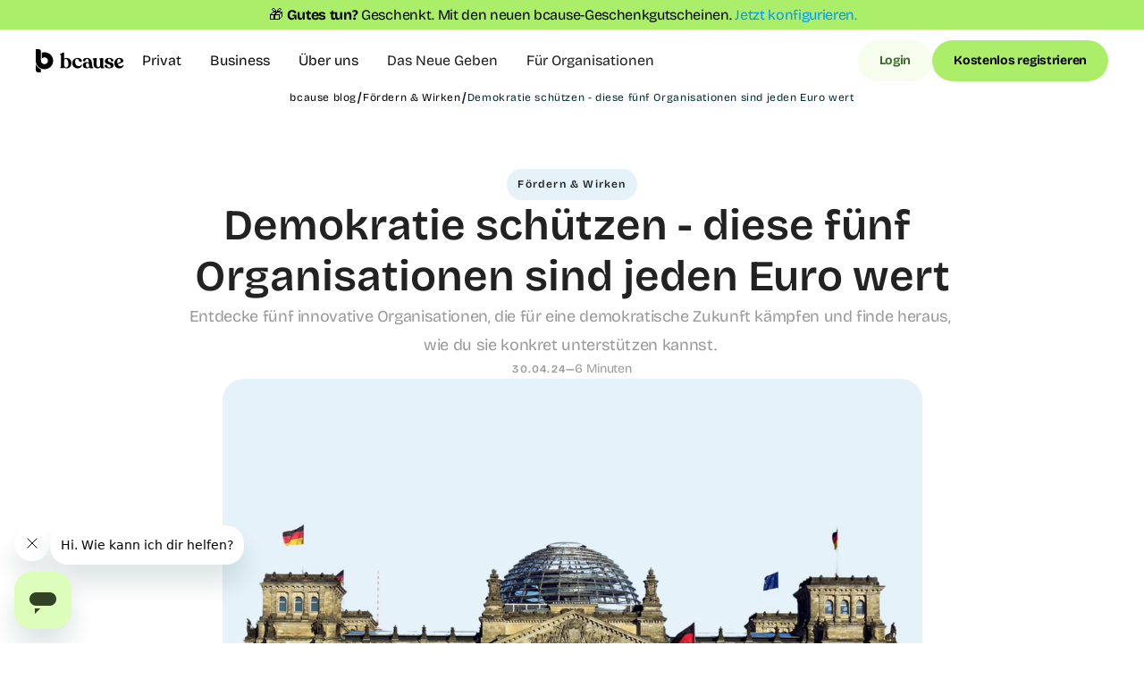

--- FILE ---
content_type: text/html
request_url: https://bcause.com/blog/demokratie-schuetzen-gemeinnuetzige-organisationen
body_size: 60430
content:
<!doctype html>
<!-- Made in Framer · framer.com ✨ -->
<!-- Published Jan 22, 2026, 8:05 PM UTC -->
<html>
<head>
	<meta charset="utf-8">
	
	
	<script>try{if(localStorage.get("__framer_force_showing_editorbar_since")){const n=document.createElement("link");n.rel = "modulepreload";n.href="https://framer.com/edit/init.mjs";document.head.appendChild(n)}}catch(e){}</script>
	<!-- Start of headStart -->
    
    <!-- End of headStart -->
	<meta name="viewport" content="width=device-width">
	<meta name="generator" content="Framer 08999ac">
	<title>Demokratie schützen - diese fünf Organisationen sind jeden Euro wert </title>
    <meta name="description" content="Entdecke fünf innovative Organisationen, die für eine demokratische Zukunft kämpfen und finde heraus, wie du sie konkret unterstützen kannst. ">
    <meta name="framer-search-index" content="https://framerusercontent.com/sites/tqYmYeSIzIXDiiPjGp2FZ/searchIndex-EoqYxXKNmbyE.json">
    <meta name="framer-search-index-fallback" content="https://framerusercontent.com/sites/tqYmYeSIzIXDiiPjGp2FZ/searchIndex-U3zTCnNGK4k4.json">
    <link href="https://framerusercontent.com/images/nIcxLOOw31f93FNP4lj5hrBjqw.png" rel="icon" media="(prefers-color-scheme: light)">
    <link href="https://framerusercontent.com/images/nIcxLOOw31f93FNP4lj5hrBjqw.png" rel="icon" media="(prefers-color-scheme: dark)">
    <!-- Open Graph / Facebook -->
    <meta property="og:type" content="website">
    <meta property="og:title" content="Demokratie schützen - diese fünf Organisationen sind jeden Euro wert ">
    <meta property="og:description" content="Entdecke fünf innovative Organisationen, die für eine demokratische Zukunft kämpfen und finde heraus, wie du sie konkret unterstützen kannst. ">
    <!-- Twitter -->
    <meta name="twitter:card" content="summary_large_image">
    <meta name="twitter:title" content="Demokratie schützen - diese fünf Organisationen sind jeden Euro wert ">
    <meta name="twitter:description" content="Entdecke fünf innovative Organisationen, die für eine demokratische Zukunft kämpfen und finde heraus, wie du sie konkret unterstützen kannst. ">
	
	<style data-framer-font-css>/* latin-ext */
@font-face {
  font-family: 'Outfit';
  font-style: normal;
  font-weight: 400;
  font-display: swap;
  src: url(https://fonts.gstatic.com/s/outfit/v15/QGYyz_MVcBeNP4NjuGObqx1XmO1I4TC1O4i0ExAo.woff2) format('woff2');
  unicode-range: U+0100-02BA, U+02BD-02C5, U+02C7-02CC, U+02CE-02D7, U+02DD-02FF, U+0304, U+0308, U+0329, U+1D00-1DBF, U+1E00-1E9F, U+1EF2-1EFF, U+2020, U+20A0-20AB, U+20AD-20C0, U+2113, U+2C60-2C7F, U+A720-A7FF;
}
/* latin */
@font-face {
  font-family: 'Outfit';
  font-style: normal;
  font-weight: 400;
  font-display: swap;
  src: url(https://fonts.gstatic.com/s/outfit/v15/QGYyz_MVcBeNP4NjuGObqx1XmO1I4TC1O4a0Ew.woff2) format('woff2');
  unicode-range: U+0000-00FF, U+0131, U+0152-0153, U+02BB-02BC, U+02C6, U+02DA, U+02DC, U+0304, U+0308, U+0329, U+2000-206F, U+20AC, U+2122, U+2191, U+2193, U+2212, U+2215, U+FEFF, U+FFFD;
}
/* cyrillic */
@font-face {
  font-family: 'Playfair Display';
  font-style: italic;
  font-weight: 600;
  font-display: swap;
  src: url(https://fonts.gstatic.com/s/playfairdisplay/v40/nuFRD-vYSZviVYUb_rj3ij__anPXDTnCjmHKM4nYO7KN_naUXtXA-W2r.woff2) format('woff2');
  unicode-range: U+0301, U+0400-045F, U+0490-0491, U+04B0-04B1, U+2116;
}
/* vietnamese */
@font-face {
  font-family: 'Playfair Display';
  font-style: italic;
  font-weight: 600;
  font-display: swap;
  src: url(https://fonts.gstatic.com/s/playfairdisplay/v40/nuFRD-vYSZviVYUb_rj3ij__anPXDTnCjmHKM4nYO7KN_naUXt7A-W2r.woff2) format('woff2');
  unicode-range: U+0102-0103, U+0110-0111, U+0128-0129, U+0168-0169, U+01A0-01A1, U+01AF-01B0, U+0300-0301, U+0303-0304, U+0308-0309, U+0323, U+0329, U+1EA0-1EF9, U+20AB;
}
/* latin-ext */
@font-face {
  font-family: 'Playfair Display';
  font-style: italic;
  font-weight: 600;
  font-display: swap;
  src: url(https://fonts.gstatic.com/s/playfairdisplay/v40/nuFRD-vYSZviVYUb_rj3ij__anPXDTnCjmHKM4nYO7KN_naUXt_A-W2r.woff2) format('woff2');
  unicode-range: U+0100-02BA, U+02BD-02C5, U+02C7-02CC, U+02CE-02D7, U+02DD-02FF, U+0304, U+0308, U+0329, U+1D00-1DBF, U+1E00-1E9F, U+1EF2-1EFF, U+2020, U+20A0-20AB, U+20AD-20C0, U+2113, U+2C60-2C7F, U+A720-A7FF;
}
/* latin */
@font-face {
  font-family: 'Playfair Display';
  font-style: italic;
  font-weight: 600;
  font-display: swap;
  src: url(https://fonts.gstatic.com/s/playfairdisplay/v40/nuFRD-vYSZviVYUb_rj3ij__anPXDTnCjmHKM4nYO7KN_naUXtHA-Q.woff2) format('woff2');
  unicode-range: U+0000-00FF, U+0131, U+0152-0153, U+02BB-02BC, U+02C6, U+02DA, U+02DC, U+0304, U+0308, U+0329, U+2000-206F, U+20AC, U+2122, U+2191, U+2193, U+2212, U+2215, U+FEFF, U+FFFD;
}
/* cyrillic */
@font-face {
  font-family: 'Playfair Display';
  font-style: normal;
  font-weight: 600;
  font-display: swap;
  src: url(https://fonts.gstatic.com/s/playfairdisplay/v40/nuFvD-vYSZviVYUb_rj3ij__anPXJzDwcbmjWBN2PKebunDTbtPY_Q.woff2) format('woff2');
  unicode-range: U+0301, U+0400-045F, U+0490-0491, U+04B0-04B1, U+2116;
}
/* vietnamese */
@font-face {
  font-family: 'Playfair Display';
  font-style: normal;
  font-weight: 600;
  font-display: swap;
  src: url(https://fonts.gstatic.com/s/playfairdisplay/v40/nuFvD-vYSZviVYUb_rj3ij__anPXJzDwcbmjWBN2PKebunDYbtPY_Q.woff2) format('woff2');
  unicode-range: U+0102-0103, U+0110-0111, U+0128-0129, U+0168-0169, U+01A0-01A1, U+01AF-01B0, U+0300-0301, U+0303-0304, U+0308-0309, U+0323, U+0329, U+1EA0-1EF9, U+20AB;
}
/* latin-ext */
@font-face {
  font-family: 'Playfair Display';
  font-style: normal;
  font-weight: 600;
  font-display: swap;
  src: url(https://fonts.gstatic.com/s/playfairdisplay/v40/nuFvD-vYSZviVYUb_rj3ij__anPXJzDwcbmjWBN2PKebunDZbtPY_Q.woff2) format('woff2');
  unicode-range: U+0100-02BA, U+02BD-02C5, U+02C7-02CC, U+02CE-02D7, U+02DD-02FF, U+0304, U+0308, U+0329, U+1D00-1DBF, U+1E00-1E9F, U+1EF2-1EFF, U+2020, U+20A0-20AB, U+20AD-20C0, U+2113, U+2C60-2C7F, U+A720-A7FF;
}
/* latin */
@font-face {
  font-family: 'Playfair Display';
  font-style: normal;
  font-weight: 600;
  font-display: swap;
  src: url(https://fonts.gstatic.com/s/playfairdisplay/v40/nuFvD-vYSZviVYUb_rj3ij__anPXJzDwcbmjWBN2PKebunDXbtM.woff2) format('woff2');
  unicode-range: U+0000-00FF, U+0131, U+0152-0153, U+02BB-02BC, U+02C6, U+02DA, U+02DC, U+0304, U+0308, U+0329, U+2000-206F, U+20AC, U+2122, U+2191, U+2193, U+2212, U+2215, U+FEFF, U+FFFD;
}
/* devanagari */
@font-face {
  font-family: 'Poppins';
  font-style: normal;
  font-weight: 500;
  font-display: swap;
  src: url(https://fonts.gstatic.com/s/poppins/v24/pxiByp8kv8JHgFVrLGT9Z11lFc-K.woff2) format('woff2');
  unicode-range: U+0900-097F, U+1CD0-1CF9, U+200C-200D, U+20A8, U+20B9, U+20F0, U+25CC, U+A830-A839, U+A8E0-A8FF, U+11B00-11B09;
}
/* latin-ext */
@font-face {
  font-family: 'Poppins';
  font-style: normal;
  font-weight: 500;
  font-display: swap;
  src: url(https://fonts.gstatic.com/s/poppins/v24/pxiByp8kv8JHgFVrLGT9Z1JlFc-K.woff2) format('woff2');
  unicode-range: U+0100-02BA, U+02BD-02C5, U+02C7-02CC, U+02CE-02D7, U+02DD-02FF, U+0304, U+0308, U+0329, U+1D00-1DBF, U+1E00-1E9F, U+1EF2-1EFF, U+2020, U+20A0-20AB, U+20AD-20C0, U+2113, U+2C60-2C7F, U+A720-A7FF;
}
/* latin */
@font-face {
  font-family: 'Poppins';
  font-style: normal;
  font-weight: 500;
  font-display: swap;
  src: url(https://fonts.gstatic.com/s/poppins/v24/pxiByp8kv8JHgFVrLGT9Z1xlFQ.woff2) format('woff2');
  unicode-range: U+0000-00FF, U+0131, U+0152-0153, U+02BB-02BC, U+02C6, U+02DA, U+02DC, U+0304, U+0308, U+0329, U+2000-206F, U+20AC, U+2122, U+2191, U+2193, U+2212, U+2215, U+FEFF, U+FFFD;
}
/* cyrillic-ext */
@font-face {
  font-family: 'Fragment Mono';
  font-style: normal;
  font-weight: 400;
  src: url(https://fonts.gstatic.com/s/fragmentmono/v6/4iCr6K5wfMRRjxp0DA6-2CLnB45HhrUI.woff2) format('woff2');
  unicode-range: U+0460-052F, U+1C80-1C8A, U+20B4, U+2DE0-2DFF, U+A640-A69F, U+FE2E-FE2F;
}
/* latin-ext */
@font-face {
  font-family: 'Fragment Mono';
  font-style: normal;
  font-weight: 400;
  src: url(https://fonts.gstatic.com/s/fragmentmono/v6/4iCr6K5wfMRRjxp0DA6-2CLnB41HhrUI.woff2) format('woff2');
  unicode-range: U+0100-02BA, U+02BD-02C5, U+02C7-02CC, U+02CE-02D7, U+02DD-02FF, U+0304, U+0308, U+0329, U+1D00-1DBF, U+1E00-1E9F, U+1EF2-1EFF, U+2020, U+20A0-20AB, U+20AD-20C0, U+2113, U+2C60-2C7F, U+A720-A7FF;
}
/* latin */
@font-face {
  font-family: 'Fragment Mono';
  font-style: normal;
  font-weight: 400;
  src: url(https://fonts.gstatic.com/s/fragmentmono/v6/4iCr6K5wfMRRjxp0DA6-2CLnB4NHhg.woff2) format('woff2');
  unicode-range: U+0000-00FF, U+0131, U+0152-0153, U+02BB-02BC, U+02C6, U+02DA, U+02DC, U+0304, U+0308, U+0329, U+2000-206F, U+20AC, U+2122, U+2191, U+2193, U+2212, U+2215, U+FEFF, U+FFFD;
}

@font-face { font-family: "Bricolage Grotesque"; src: url("https://fonts.gstatic.com/s/bricolagegrotesque/v8/3y9U6as8bTXq_nANBjzKo3IeZx8z6up5BeSl5jBNz_19PpbpMXuECpwUxJBOm_OJWiaaD30YfKfjZZoLvcXlyMgvs-wJDtw.woff2"); font-display: swap; font-style: normal; font-weight: 600 }
@font-face { font-family: "Bricolage Grotesque"; src: url("https://fonts.gstatic.com/s/bricolagegrotesque/v8/3y9U6as8bTXq_nANBjzKo3IeZx8z6up5BeSl5jBNz_19PpbpMXuECpwUxJBOm_OJWiaaD30YfKfjZZoLvfzlyMgvs-wJDtw.woff2"); font-display: swap; font-style: normal; font-weight: 700 }
@font-face { font-family: "Bricolage Grotesque"; src: url("https://fonts.gstatic.com/s/bricolagegrotesque/v7/3y9U6as8bTXq_nANBjzKo3IeZx8z6up5BeSl5jBNz_19PpbpMXuECpwUxJBOm_OJWiaaD30YfKfjZZoLvRviyMgvs-wJDtw.woff2"); font-display: swap; font-style: normal; font-weight: 400 }
@font-face { font-family: "Bricolage Grotesque"; src: url("https://fonts.gstatic.com/s/bricolagegrotesque/v9/3y9U6as8bTXq_nANBjzKo3IeZx8z6up5BeSl5jBNz_19PpbpMXuECpwUxJBOm_OJWiaaD30YfKfjZZoLvSniyMgvs-wJDtw.woff2"); font-display: swap; font-style: normal; font-weight: 500 }
@font-face { font-family: "Playfair Display"; src: url("https://fonts.gstatic.com/s/playfairdisplay/v39/nuFvD-vYSZviVYUb_rj3ij__anPXJzDwcbmjWBN2PKdFvUDVZNLo_U2r.woff2"); font-display: swap; font-style: normal; font-weight: 400 }
@font-face { font-family: "Playfair Display"; src: url("https://fonts.gstatic.com/s/playfairdisplay/v39/nuFvD-vYSZviVYUb_rj3ij__anPXJzDwcbmjWBN2PKeiukDVZNLo_U2r.woff2"); font-display: swap; font-style: normal; font-weight: 700 }
@font-face { font-family: "Playfair Display"; src: url("https://fonts.gstatic.com/s/playfairdisplay/v39/nuFRD-vYSZviVYUb_rj3ij__anPXDTnCjmHKM4nYO7KN_k-UbtPK-F2rA0s.woff2"); font-display: swap; font-style: italic; font-weight: 700 }
@font-face { font-family: "Playfair Display"; src: url("https://fonts.gstatic.com/s/playfairdisplay/v39/nuFRD-vYSZviVYUb_rj3ij__anPXDTnCjmHKM4nYO7KN_qiTbtPK-F2rA0s.woff2"); font-display: swap; font-style: italic; font-weight: 400 }
@font-face { font-family: "Bricolage Grotesque"; src: url("https://fonts.gstatic.com/s/bricolagegrotesque/v7/3y9U6as8bTXq_nANBjzKo3IeZx8z6up5BeSl5jBNz_19PpbpMXuECpwUxJBOm_OJWiaaD30YfKfjZZoLvZvlyMgvs-wJDtw.woff2"); font-display: swap; font-style: normal; font-weight: 800 }
@font-face { font-family: "Bricolage Grotesque"; src: url("https://fonts.gstatic.com/s/bricolagegrotesque/v8/3y9U6as8bTXq_nANBjzKo3IeZx8z6up5BeSl5jBNz_19PpbpMXuECpwUxJBOm_OJWiaaD30YfKfjZZoLvUXiyMgvs-wJDtw.woff2"); font-display: swap; font-style: normal; font-weight: 300 }
@font-face { font-family: "Inter"; src: url("https://framerusercontent.com/assets/5vvr9Vy74if2I6bQbJvbw7SY1pQ.woff2"); font-display: swap; font-style: normal; font-weight: 400; unicode-range: U+0460-052F, U+1C80-1C88, U+20B4, U+2DE0-2DFF, U+A640-A69F, U+FE2E-FE2F }
@font-face { font-family: "Inter"; src: url("https://framerusercontent.com/assets/EOr0mi4hNtlgWNn9if640EZzXCo.woff2"); font-display: swap; font-style: normal; font-weight: 400; unicode-range: U+0301, U+0400-045F, U+0490-0491, U+04B0-04B1, U+2116 }
@font-face { font-family: "Inter"; src: url("https://framerusercontent.com/assets/Y9k9QrlZAqio88Klkmbd8VoMQc.woff2"); font-display: swap; font-style: normal; font-weight: 400; unicode-range: U+1F00-1FFF }
@font-face { font-family: "Inter"; src: url("https://framerusercontent.com/assets/OYrD2tBIBPvoJXiIHnLoOXnY9M.woff2"); font-display: swap; font-style: normal; font-weight: 400; unicode-range: U+0370-03FF }
@font-face { font-family: "Inter"; src: url("https://framerusercontent.com/assets/JeYwfuaPfZHQhEG8U5gtPDZ7WQ.woff2"); font-display: swap; font-style: normal; font-weight: 400; unicode-range: U+0100-024F, U+0259, U+1E00-1EFF, U+2020, U+20A0-20AB, U+20AD-20CF, U+2113, U+2C60-2C7F, U+A720-A7FF }
@font-face { font-family: "Inter"; src: url("https://framerusercontent.com/assets/GrgcKwrN6d3Uz8EwcLHZxwEfC4.woff2"); font-display: swap; font-style: normal; font-weight: 400; unicode-range: U+0000-00FF, U+0131, U+0152-0153, U+02BB-02BC, U+02C6, U+02DA, U+02DC, U+2000-206F, U+2070, U+2074-207E, U+2080-208E, U+20AC, U+2122, U+2191, U+2193, U+2212, U+2215, U+FEFF, U+FFFD }
@font-face { font-family: "Inter"; src: url("https://framerusercontent.com/assets/b6Y37FthZeALduNqHicBT6FutY.woff2"); font-display: swap; font-style: normal; font-weight: 400; unicode-range: U+0102-0103, U+0110-0111, U+0128-0129, U+0168-0169, U+01A0-01A1, U+01AF-01B0, U+1EA0-1EF9, U+20AB }
@font-face { font-family: "Inter"; src: url("https://framerusercontent.com/assets/CfMzU8w2e7tHgF4T4rATMPuWosA.woff2"); font-display: swap; font-style: italic; font-weight: 400; unicode-range: U+0460-052F, U+1C80-1C88, U+20B4, U+2DE0-2DFF, U+A640-A69F, U+FE2E-FE2F }
@font-face { font-family: "Inter"; src: url("https://framerusercontent.com/assets/867QObYax8ANsfX4TGEVU9YiCM.woff2"); font-display: swap; font-style: italic; font-weight: 400; unicode-range: U+0301, U+0400-045F, U+0490-0491, U+04B0-04B1, U+2116 }
@font-face { font-family: "Inter"; src: url("https://framerusercontent.com/assets/Oyn2ZbENFdnW7mt2Lzjk1h9Zb9k.woff2"); font-display: swap; font-style: italic; font-weight: 400; unicode-range: U+1F00-1FFF }
@font-face { font-family: "Inter"; src: url("https://framerusercontent.com/assets/cdAe8hgZ1cMyLu9g005pAW3xMo.woff2"); font-display: swap; font-style: italic; font-weight: 400; unicode-range: U+0370-03FF }
@font-face { font-family: "Inter"; src: url("https://framerusercontent.com/assets/DOfvtmE1UplCq161m6Hj8CSQYg.woff2"); font-display: swap; font-style: italic; font-weight: 400; unicode-range: U+0100-024F, U+0259, U+1E00-1EFF, U+2020, U+20A0-20AB, U+20AD-20CF, U+2113, U+2C60-2C7F, U+A720-A7FF }
@font-face { font-family: "Inter"; src: url("https://framerusercontent.com/assets/pKRFNWFoZl77qYCAIp84lN1h944.woff2"); font-display: swap; font-style: italic; font-weight: 400; unicode-range: U+0000-00FF, U+0131, U+0152-0153, U+02BB-02BC, U+02C6, U+02DA, U+02DC, U+2000-206F, U+2070, U+2074-207E, U+2080-208E, U+20AC, U+2122, U+2191, U+2193, U+2212, U+2215, U+FEFF, U+FFFD }
@font-face { font-family: "Inter"; src: url("https://framerusercontent.com/assets/tKtBcDnBMevsEEJKdNGhhkLzYo.woff2"); font-display: swap; font-style: italic; font-weight: 400; unicode-range: U+0102-0103, U+0110-0111, U+0128-0129, U+0168-0169, U+01A0-01A1, U+01AF-01B0, U+1EA0-1EF9, U+20AB }
@font-face { font-family: "Inter"; src: url("https://framerusercontent.com/assets/DpPBYI0sL4fYLgAkX8KXOPVt7c.woff2"); font-display: swap; font-style: normal; font-weight: 700; unicode-range: U+0460-052F, U+1C80-1C88, U+20B4, U+2DE0-2DFF, U+A640-A69F, U+FE2E-FE2F }
@font-face { font-family: "Inter"; src: url("https://framerusercontent.com/assets/4RAEQdEOrcnDkhHiiCbJOw92Lk.woff2"); font-display: swap; font-style: normal; font-weight: 700; unicode-range: U+0301, U+0400-045F, U+0490-0491, U+04B0-04B1, U+2116 }
@font-face { font-family: "Inter"; src: url("https://framerusercontent.com/assets/1K3W8DizY3v4emK8Mb08YHxTbs.woff2"); font-display: swap; font-style: normal; font-weight: 700; unicode-range: U+1F00-1FFF }
@font-face { font-family: "Inter"; src: url("https://framerusercontent.com/assets/tUSCtfYVM1I1IchuyCwz9gDdQ.woff2"); font-display: swap; font-style: normal; font-weight: 700; unicode-range: U+0370-03FF }
@font-face { font-family: "Inter"; src: url("https://framerusercontent.com/assets/VgYFWiwsAC5OYxAycRXXvhze58.woff2"); font-display: swap; font-style: normal; font-weight: 700; unicode-range: U+0100-024F, U+0259, U+1E00-1EFF, U+2020, U+20A0-20AB, U+20AD-20CF, U+2113, U+2C60-2C7F, U+A720-A7FF }
@font-face { font-family: "Inter"; src: url("https://framerusercontent.com/assets/syRNPWzAMIrcJ3wIlPIP43KjQs.woff2"); font-display: swap; font-style: normal; font-weight: 700; unicode-range: U+0000-00FF, U+0131, U+0152-0153, U+02BB-02BC, U+02C6, U+02DA, U+02DC, U+2000-206F, U+2070, U+2074-207E, U+2080-208E, U+20AC, U+2122, U+2191, U+2193, U+2212, U+2215, U+FEFF, U+FFFD }
@font-face { font-family: "Inter"; src: url("https://framerusercontent.com/assets/GIryZETIX4IFypco5pYZONKhJIo.woff2"); font-display: swap; font-style: normal; font-weight: 700; unicode-range: U+0102-0103, U+0110-0111, U+0128-0129, U+0168-0169, U+01A0-01A1, U+01AF-01B0, U+1EA0-1EF9, U+20AB }
@font-face { font-family: "Inter"; src: url("https://framerusercontent.com/assets/hyOgCu0Xnghbimh0pE8QTvtt2AU.woff2"); font-display: swap; font-style: normal; font-weight: 600; unicode-range: U+0460-052F, U+1C80-1C88, U+20B4, U+2DE0-2DFF, U+A640-A69F, U+FE2E-FE2F }
@font-face { font-family: "Inter"; src: url("https://framerusercontent.com/assets/NeGmSOXrPBfEFIy5YZeHq17LEDA.woff2"); font-display: swap; font-style: normal; font-weight: 600; unicode-range: U+0301, U+0400-045F, U+0490-0491, U+04B0-04B1, U+2116 }
@font-face { font-family: "Inter"; src: url("https://framerusercontent.com/assets/oYaAX5himiTPYuN8vLWnqBbfD2s.woff2"); font-display: swap; font-style: normal; font-weight: 600; unicode-range: U+1F00-1FFF }
@font-face { font-family: "Inter"; src: url("https://framerusercontent.com/assets/lEJLP4R0yuCaMCjSXYHtJw72M.woff2"); font-display: swap; font-style: normal; font-weight: 600; unicode-range: U+0370-03FF }
@font-face { font-family: "Inter"; src: url("https://framerusercontent.com/assets/cRJyLNuTJR5jbyKzGi33wU9cqIQ.woff2"); font-display: swap; font-style: normal; font-weight: 600; unicode-range: U+0100-024F, U+0259, U+1E00-1EFF, U+2020, U+20A0-20AB, U+20AD-20CF, U+2113, U+2C60-2C7F, U+A720-A7FF }
@font-face { font-family: "Inter"; src: url("https://framerusercontent.com/assets/1ZFS7N918ojhhd0nQWdj3jz4w.woff2"); font-display: swap; font-style: normal; font-weight: 600; unicode-range: U+0000-00FF, U+0131, U+0152-0153, U+02BB-02BC, U+02C6, U+02DA, U+02DC, U+2000-206F, U+2074, U+20AC, U+2122, U+2191, U+2193, U+2212, U+2215, U+FEFF, U+FFFD }
@font-face { font-family: "Inter"; src: url("https://framerusercontent.com/assets/A0Wcc7NgXMjUuFdquHDrIZpzZw0.woff2"); font-display: swap; font-style: normal; font-weight: 600; unicode-range: U+0102-0103, U+0110-0111, U+0128-0129, U+0168-0169, U+01A0-01A1, U+01AF-01B0, U+1EA0-1EF9, U+20AB }
@font-face { font-family: "Inter"; src: url("https://framerusercontent.com/assets/DXD0Q7LSl7HEvDzucnyLnGBHM.woff2"); font-display: swap; font-style: normal; font-weight: 700; unicode-range: U+0000-00FF, U+0131, U+0152-0153, U+02BB-02BC, U+02C6, U+02DA, U+02DC, U+2000-206F, U+2074, U+20AC, U+2122, U+2191, U+2193, U+2212, U+2215, U+FEFF, U+FFFD }
@font-face { font-family: "Inter"; src: url("https://framerusercontent.com/assets/H89BbHkbHDzlxZzxi8uPzTsp90.woff2"); font-display: swap; font-style: italic; font-weight: 700; unicode-range: U+0460-052F, U+1C80-1C88, U+20B4, U+2DE0-2DFF, U+A640-A69F, U+FE2E-FE2F }
@font-face { font-family: "Inter"; src: url("https://framerusercontent.com/assets/u6gJwDuwB143kpNK1T1MDKDWkMc.woff2"); font-display: swap; font-style: italic; font-weight: 700; unicode-range: U+0301, U+0400-045F, U+0490-0491, U+04B0-04B1, U+2116 }
@font-face { font-family: "Inter"; src: url("https://framerusercontent.com/assets/43sJ6MfOPh1LCJt46OvyDuSbA6o.woff2"); font-display: swap; font-style: italic; font-weight: 700; unicode-range: U+1F00-1FFF }
@font-face { font-family: "Inter"; src: url("https://framerusercontent.com/assets/wccHG0r4gBDAIRhfHiOlq6oEkqw.woff2"); font-display: swap; font-style: italic; font-weight: 700; unicode-range: U+0370-03FF }
@font-face { font-family: "Inter"; src: url("https://framerusercontent.com/assets/WZ367JPwf9bRW6LdTHN8rXgSjw.woff2"); font-display: swap; font-style: italic; font-weight: 700; unicode-range: U+0100-024F, U+0259, U+1E00-1EFF, U+2020, U+20A0-20AB, U+20AD-20CF, U+2113, U+2C60-2C7F, U+A720-A7FF }
@font-face { font-family: "Inter"; src: url("https://framerusercontent.com/assets/QxmhnWTzLtyjIiZcfaLIJ8EFBXU.woff2"); font-display: swap; font-style: italic; font-weight: 700; unicode-range: U+0000-00FF, U+0131, U+0152-0153, U+02BB-02BC, U+02C6, U+02DA, U+02DC, U+2000-206F, U+2074, U+20AC, U+2122, U+2191, U+2193, U+2212, U+2215, U+FEFF, U+FFFD }
@font-face { font-family: "Inter"; src: url("https://framerusercontent.com/assets/2A4Xx7CngadFGlVV4xrO06OBHY.woff2"); font-display: swap; font-style: italic; font-weight: 700; unicode-range: U+0102-0103, U+0110-0111, U+0128-0129, U+0168-0169, U+01A0-01A1, U+01AF-01B0, U+1EA0-1EF9, U+20AB }
@font-face { font-family: "Inter"; src: url("https://framerusercontent.com/assets/vxBnBhH8768IFAXAb4Qf6wQHKs.woff2"); font-display: swap; font-style: italic; font-weight: 600; unicode-range: U+0460-052F, U+1C80-1C88, U+20B4, U+2DE0-2DFF, U+A640-A69F, U+FE2E-FE2F }
@font-face { font-family: "Inter"; src: url("https://framerusercontent.com/assets/zSsEuoJdh8mcFVk976C05ZfQr8.woff2"); font-display: swap; font-style: italic; font-weight: 600; unicode-range: U+0301, U+0400-045F, U+0490-0491, U+04B0-04B1, U+2116 }
@font-face { font-family: "Inter"; src: url("https://framerusercontent.com/assets/b8ezwLrN7h2AUoPEENcsTMVJ0.woff2"); font-display: swap; font-style: italic; font-weight: 600; unicode-range: U+1F00-1FFF }
@font-face { font-family: "Inter"; src: url("https://framerusercontent.com/assets/mvNEIBLyHbscgHtwfsByjXUz3XY.woff2"); font-display: swap; font-style: italic; font-weight: 600; unicode-range: U+0370-03FF }
@font-face { font-family: "Inter"; src: url("https://framerusercontent.com/assets/6FI2EneKzM3qBy5foOZXey7coCA.woff2"); font-display: swap; font-style: italic; font-weight: 600; unicode-range: U+0100-024F, U+0259, U+1E00-1EFF, U+2020, U+20A0-20AB, U+20AD-20CF, U+2113, U+2C60-2C7F, U+A720-A7FF }
@font-face { font-family: "Inter"; src: url("https://framerusercontent.com/assets/qrVgiXNd6RuQjETYQiVQ9nqCk.woff2"); font-display: swap; font-style: italic; font-weight: 600; unicode-range: U+0000-00FF, U+0131, U+0152-0153, U+02BB-02BC, U+02C6, U+02DA, U+02DC, U+2000-206F, U+2074, U+20AC, U+2122, U+2191, U+2193, U+2212, U+2215, U+FEFF, U+FFFD }
@font-face { font-family: "Inter"; src: url("https://framerusercontent.com/assets/NHHeAKJVP0ZWHk5YZnQQChIsBM.woff2"); font-display: swap; font-style: italic; font-weight: 600; unicode-range: U+0102-0103, U+0110-0111, U+0128-0129, U+0168-0169, U+01A0-01A1, U+01AF-01B0, U+1EA0-1EF9, U+20AB }
@font-face { font-family: "Inter"; src: url("https://framerusercontent.com/assets/05KsVHGDmqXSBXM4yRZ65P8i0s.woff2"); font-style: italic; font-weight: 900; unicode-range: U+0460-052F, U+1C80-1C88, U+20B4, U+2DE0-2DFF, U+A640-A69F, U+FE2E-FE2F }
@font-face { font-family: "Inter"; src: url("https://framerusercontent.com/assets/ky8ovPukK4dJ1Pxq74qGhOqCYI.woff2"); font-style: italic; font-weight: 900; unicode-range: U+0301, U+0400-045F, U+0490-0491, U+04B0-04B1, U+2116 }
@font-face { font-family: "Inter"; src: url("https://framerusercontent.com/assets/vvNSqIj42qeQ2bvCRBIWKHscrc.woff2"); font-style: italic; font-weight: 900; unicode-range: U+1F00-1FFF }
@font-face { font-family: "Inter"; src: url("https://framerusercontent.com/assets/3ZmXbBKToJifDV9gwcifVd1tEY.woff2"); font-style: italic; font-weight: 900; unicode-range: U+0370-03FF }
@font-face { font-family: "Inter"; src: url("https://framerusercontent.com/assets/FNfhX3dt4ChuLJq2PwdlxHO7PU.woff2"); font-style: italic; font-weight: 900; unicode-range: U+0100-024F, U+0259, U+1E00-1EFF, U+2020, U+20A0-20AB, U+20AD-20CF, U+2113, U+2C60-2C7F, U+A720-A7FF }
@font-face { font-family: "Inter"; src: url("https://framerusercontent.com/assets/gcnfba68tfm7qAyrWRCf9r34jg.woff2"); font-style: italic; font-weight: 900; unicode-range: U+0000-00FF, U+0131, U+0152-0153, U+02BB-02BC, U+02C6, U+02DA, U+02DC, U+2000-206F, U+2070, U+2074-207E, U+2080-208E, U+20AC, U+2122, U+2191, U+2193, U+2212, U+2215, U+FEFF, U+FFFD }
@font-face { font-family: "Inter"; src: url("https://framerusercontent.com/assets/efTfQcBJ53kM2pB1hezSZ3RDUFs.woff2"); font-style: italic; font-weight: 900; unicode-range: U+0102-0103, U+0110-0111, U+0128-0129, U+0168-0169, U+01A0-01A1, U+01AF-01B0, U+1EA0-1EF9, U+20AB }
@font-face { font-family: "Inter"; src: url("https://framerusercontent.com/assets/ia3uin3hQWqDrVloC1zEtYHWw.woff2"); font-display: swap; font-style: italic; font-weight: 700; unicode-range: U+0000-00FF, U+0131, U+0152-0153, U+02BB-02BC, U+02C6, U+02DA, U+02DC, U+2000-206F, U+2070, U+2074-207E, U+2080-208E, U+20AC, U+2122, U+2191, U+2193, U+2212, U+2215, U+FEFF, U+FFFD }
@font-face { font-family: "Inter"; src: url("https://framerusercontent.com/assets/mkY5Sgyq51ik0AMrSBwhm9DJg.woff2"); font-style: normal; font-weight: 900; unicode-range: U+0460-052F, U+1C80-1C88, U+20B4, U+2DE0-2DFF, U+A640-A69F, U+FE2E-FE2F }
@font-face { font-family: "Inter"; src: url("https://framerusercontent.com/assets/X5hj6qzcHUYv7h1390c8Rhm6550.woff2"); font-style: normal; font-weight: 900; unicode-range: U+0301, U+0400-045F, U+0490-0491, U+04B0-04B1, U+2116 }
@font-face { font-family: "Inter"; src: url("https://framerusercontent.com/assets/gQhNpS3tN86g8RcVKYUUaKt2oMQ.woff2"); font-style: normal; font-weight: 900; unicode-range: U+1F00-1FFF }
@font-face { font-family: "Inter"; src: url("https://framerusercontent.com/assets/cugnVhSraaRyANCaUtI5FV17wk.woff2"); font-style: normal; font-weight: 900; unicode-range: U+0370-03FF }
@font-face { font-family: "Inter"; src: url("https://framerusercontent.com/assets/5HcVoGak8k5agFJSaKa4floXVu0.woff2"); font-style: normal; font-weight: 900; unicode-range: U+0100-024F, U+0259, U+1E00-1EFF, U+2020, U+20A0-20AB, U+20AD-20CF, U+2113, U+2C60-2C7F, U+A720-A7FF }
@font-face { font-family: "Inter"; src: url("https://framerusercontent.com/assets/jn4BtSPLlS0NDp1KiFAtFKiiY0o.woff2"); font-style: normal; font-weight: 900; unicode-range: U+0000-00FF, U+0131, U+0152-0153, U+02BB-02BC, U+02C6, U+02DA, U+02DC, U+2000-206F, U+2074, U+20AC, U+2122, U+2191, U+2193, U+2212, U+2215, U+FEFF, U+FFFD }
@font-face { font-family: "Inter"; src: url("https://framerusercontent.com/assets/P2Bw01CtL0b9wqygO0sSVogWbo.woff2"); font-style: normal; font-weight: 900; unicode-range: U+0102-0103, U+0110-0111, U+0128-0129, U+0168-0169, U+01A0-01A1, U+01AF-01B0, U+1EA0-1EF9, U+20AB }
@font-face { font-family: "Inter"; src: url("https://framerusercontent.com/assets/g0c8vEViiXNlKAgI4Ymmk3Ig.woff2"); font-style: italic; font-weight: 900; unicode-range: U+0000-00FF, U+0131, U+0152-0153, U+02BB-02BC, U+02C6, U+02DA, U+02DC, U+2000-206F, U+2074, U+20AC, U+2122, U+2191, U+2193, U+2212, U+2215, U+FEFF, U+FFFD }
@font-face { font-family: "Inter"; src: url("https://framerusercontent.com/assets/vFzuJY0c65av44uhEKB6vyjFMg.woff2"); font-display: swap; font-style: italic; font-weight: 400; unicode-range: U+0000-00FF, U+0131, U+0152-0153, U+02BB-02BC, U+02C6, U+02DA, U+02DC, U+2000-206F, U+2074, U+20AC, U+2122, U+2191, U+2193, U+2212, U+2215, U+FEFF, U+FFFD }
@font-face { font-family: "Inter"; src: url("https://framerusercontent.com/assets/vQyevYAyHtARFwPqUzQGpnDs.woff2"); font-display: swap; font-style: normal; font-weight: 400; unicode-range: U+0000-00FF, U+0131, U+0152-0153, U+02BB-02BC, U+02C6, U+02DA, U+02DC, U+2000-206F, U+2074, U+20AC, U+2122, U+2191, U+2193, U+2212, U+2215, U+FEFF, U+FFFD }
@font-face { font-family: "Inter"; src: url("https://framerusercontent.com/assets/yDtI2UI8XcEg1W2je9XPN3Noo.woff2"); font-display: swap; font-style: normal; font-weight: 600; unicode-range: U+0000-00FF, U+0131, U+0152-0153, U+02BB-02BC, U+02C6, U+02DA, U+02DC, U+2000-206F, U+2070, U+2074-207E, U+2080-208E, U+20AC, U+2122, U+2191, U+2193, U+2212, U+2215, U+FEFF, U+FFFD }
@font-face { font-family: "Inter"; src: url("https://framerusercontent.com/assets/rZ5DdENNqIdFTIyQQiP5isO7M.woff2"); font-style: normal; font-weight: 900; unicode-range: U+0000-00FF, U+0131, U+0152-0153, U+02BB-02BC, U+02C6, U+02DA, U+02DC, U+2000-206F, U+2070, U+2074-207E, U+2080-208E, U+20AC, U+2122, U+2191, U+2193, U+2212, U+2215, U+FEFF, U+FFFD }
@font-face { font-family: "Inter Display"; src: url("https://framerusercontent.com/assets/2uIBiALfCHVpWbHqRMZutfT7giU.woff2"); font-display: swap; font-style: normal; font-weight: 400; unicode-range: U+0460-052F, U+1C80-1C88, U+20B4, U+2DE0-2DFF, U+A640-A69F, U+FE2E-FE2F }
@font-face { font-family: "Inter Display"; src: url("https://framerusercontent.com/assets/Zwfz6xbVe5pmcWRJRgBDHnMkOkI.woff2"); font-display: swap; font-style: normal; font-weight: 400; unicode-range: U+0301, U+0400-045F, U+0490-0491, U+04B0-04B1, U+2116 }
@font-face { font-family: "Inter Display"; src: url("https://framerusercontent.com/assets/U9LaDDmbRhzX3sB8g8glTy5feTE.woff2"); font-display: swap; font-style: normal; font-weight: 400; unicode-range: U+1F00-1FFF }
@font-face { font-family: "Inter Display"; src: url("https://framerusercontent.com/assets/tVew2LzXJ1t7QfxP1gdTIdj2o0g.woff2"); font-display: swap; font-style: normal; font-weight: 400; unicode-range: U+0370-03FF }
@font-face { font-family: "Inter Display"; src: url("https://framerusercontent.com/assets/DF7bjCRmStYPqSb945lAlMfCCVQ.woff2"); font-display: swap; font-style: normal; font-weight: 400; unicode-range: U+0100-024F, U+0259, U+1E00-1EFF, U+2020, U+20A0-20AB, U+20AD-20CF, U+2113, U+2C60-2C7F, U+A720-A7FF }
@font-face { font-family: "Inter Display"; src: url("https://framerusercontent.com/assets/nCpxWS6DaPlPe0lHzStXAPCo3lw.woff2"); font-display: swap; font-style: normal; font-weight: 400; unicode-range: U+0000-00FF, U+0131, U+0152-0153, U+02BB-02BC, U+02C6, U+02DA, U+02DC, U+2000-206F, U+2074, U+20AC, U+2122, U+2191, U+2193, U+2212, U+2215, U+FEFF, U+FFFD }
@font-face { font-family: "Inter Display"; src: url("https://framerusercontent.com/assets/vebZUMjGyKkYsfcY73iwWTzLNag.woff2"); font-display: swap; font-style: normal; font-weight: 400; unicode-range: U+0102-0103, U+0110-0111, U+0128-0129, U+0168-0169, U+01A0-01A1, U+01AF-01B0, U+1EA0-1EF9, U+20AB }
@font-face { font-family: "Inter"; src: url("https://framerusercontent.com/assets/5A3Ce6C9YYmCjpQx9M4inSaKU.woff2"); font-display: swap; font-style: normal; font-weight: 500; unicode-range: U+0460-052F, U+1C80-1C88, U+20B4, U+2DE0-2DFF, U+A640-A69F, U+FE2E-FE2F }
@font-face { font-family: "Inter"; src: url("https://framerusercontent.com/assets/Qx95Xyt0Ka3SGhinnbXIGpEIyP4.woff2"); font-display: swap; font-style: normal; font-weight: 500; unicode-range: U+0301, U+0400-045F, U+0490-0491, U+04B0-04B1, U+2116 }
@font-face { font-family: "Inter"; src: url("https://framerusercontent.com/assets/6mJuEAguuIuMog10gGvH5d3cl8.woff2"); font-display: swap; font-style: normal; font-weight: 500; unicode-range: U+1F00-1FFF }
@font-face { font-family: "Inter"; src: url("https://framerusercontent.com/assets/xYYWaj7wCU5zSQH0eXvSaS19wo.woff2"); font-display: swap; font-style: normal; font-weight: 500; unicode-range: U+0370-03FF }
@font-face { font-family: "Inter"; src: url("https://framerusercontent.com/assets/otTaNuNpVK4RbdlT7zDDdKvQBA.woff2"); font-display: swap; font-style: normal; font-weight: 500; unicode-range: U+0100-024F, U+0259, U+1E00-1EFF, U+2020, U+20A0-20AB, U+20AD-20CF, U+2113, U+2C60-2C7F, U+A720-A7FF }
@font-face { font-family: "Inter"; src: url("https://framerusercontent.com/assets/d3tHnaQIAeqiE5hGcRw4mmgWYU.woff2"); font-display: swap; font-style: normal; font-weight: 500; unicode-range: U+0000-00FF, U+0131, U+0152-0153, U+02BB-02BC, U+02C6, U+02DA, U+02DC, U+2000-206F, U+2074, U+20AC, U+2122, U+2191, U+2193, U+2212, U+2215, U+FEFF, U+FFFD }
@font-face { font-family: "Inter"; src: url("https://framerusercontent.com/assets/DolVirEGb34pEXEp8t8FQBSK4.woff2"); font-display: swap; font-style: normal; font-weight: 500; unicode-range: U+0102-0103, U+0110-0111, U+0128-0129, U+0168-0169, U+01A0-01A1, U+01AF-01B0, U+1EA0-1EF9, U+20AB }
@font-face { font-family: "Inter"; src: url("https://framerusercontent.com/assets/UjlFhCnUjxhNfep4oYBPqnEssyo.woff2"); font-display: swap; font-style: normal; font-weight: 500; unicode-range: U+0000-00FF, U+0131, U+0152-0153, U+02BB-02BC, U+02C6, U+02DA, U+02DC, U+2000-206F, U+2070, U+2074-207E, U+2080-208E, U+20AC, U+2122, U+2191, U+2193, U+2212, U+2215, U+FEFF, U+FFFD }
@font-face { font-family: "Inter"; src: url("https://framerusercontent.com/assets/NXxvFRoY5LDh3yCm7MEP2jqYk.woff2"); font-style: normal; font-weight: 100; unicode-range: U+0460-052F, U+1C80-1C88, U+20B4, U+2DE0-2DFF, U+A640-A69F, U+FE2E-FE2F }
@font-face { font-family: "Inter"; src: url("https://framerusercontent.com/assets/5CcgcVyoWSqO1THBiISd6oCog.woff2"); font-style: normal; font-weight: 100; unicode-range: U+0301, U+0400-045F, U+0490-0491, U+04B0-04B1, U+2116 }
@font-face { font-family: "Inter"; src: url("https://framerusercontent.com/assets/MF544SVCvk3yNpLIz3pwDXFZPKM.woff2"); font-style: normal; font-weight: 100; unicode-range: U+1F00-1FFF }
@font-face { font-family: "Inter"; src: url("https://framerusercontent.com/assets/TNtxudDBkAm2RXdtU3rvTBwoM.woff2"); font-style: normal; font-weight: 100; unicode-range: U+0370-03FF }
@font-face { font-family: "Inter"; src: url("https://framerusercontent.com/assets/fIabp4VN5z7iJ3lNOz9qfNeQHc.woff2"); font-style: normal; font-weight: 100; unicode-range: U+0100-024F, U+0259, U+1E00-1EFF, U+2020, U+20A0-20AB, U+20AD-20CF, U+2113, U+2C60-2C7F, U+A720-A7FF }
@font-face { font-family: "Inter"; src: url("https://framerusercontent.com/assets/8kSLqTnVCEtjx0nu8PxTD4Nh5UU.woff2"); font-style: normal; font-weight: 100; unicode-range: U+0000-00FF, U+0131, U+0152-0153, U+02BB-02BC, U+02C6, U+02DA, U+02DC, U+2000-206F, U+2070, U+2074-207E, U+2080-208E, U+20AC, U+2122, U+2191, U+2193, U+2212, U+2215, U+FEFF, U+FFFD }
@font-face { font-family: "Inter"; src: url("https://framerusercontent.com/assets/9iRSYClnXA0RMygyIn6yjjWXJw.woff2"); font-style: normal; font-weight: 100; unicode-range: U+0102-0103, U+0110-0111, U+0128-0129, U+0168-0169, U+01A0-01A1, U+01AF-01B0, U+1EA0-1EF9, U+20AB }
@font-face { font-family: "Inter"; src: url("https://framerusercontent.com/assets/MVhJhYeDWxeyqT939zMNyw9p8.woff2"); font-style: normal; font-weight: 200; unicode-range: U+0460-052F, U+1C80-1C88, U+20B4, U+2DE0-2DFF, U+A640-A69F, U+FE2E-FE2F }
@font-face { font-family: "Inter"; src: url("https://framerusercontent.com/assets/WXQXYfAQJIi2pCJACAfWWXfIDqI.woff2"); font-style: normal; font-weight: 200; unicode-range: U+0301, U+0400-045F, U+0490-0491, U+04B0-04B1, U+2116 }
@font-face { font-family: "Inter"; src: url("https://framerusercontent.com/assets/RJeJJARdrtNUtic58kOz7hIgBuE.woff2"); font-style: normal; font-weight: 200; unicode-range: U+1F00-1FFF }
@font-face { font-family: "Inter"; src: url("https://framerusercontent.com/assets/4hBRAuM02i3fsxYDzyNvt5Az2so.woff2"); font-style: normal; font-weight: 200; unicode-range: U+0370-03FF }
@font-face { font-family: "Inter"; src: url("https://framerusercontent.com/assets/fz1JbBffNGgK7BNUI1mmbFBlgA8.woff2"); font-style: normal; font-weight: 200; unicode-range: U+0100-024F, U+0259, U+1E00-1EFF, U+2020, U+20A0-20AB, U+20AD-20CF, U+2113, U+2C60-2C7F, U+A720-A7FF }
@font-face { font-family: "Inter"; src: url("https://framerusercontent.com/assets/Z4sGWU2OKBoXPWulb5P25vULA.woff2"); font-style: normal; font-weight: 200; unicode-range: U+0000-00FF, U+0131, U+0152-0153, U+02BB-02BC, U+02C6, U+02DA, U+02DC, U+2000-206F, U+2070, U+2074-207E, U+2080-208E, U+20AC, U+2122, U+2191, U+2193, U+2212, U+2215, U+FEFF, U+FFFD }
@font-face { font-family: "Inter"; src: url("https://framerusercontent.com/assets/eIZyQwIlHYR0mnMSneEDMtqBPgw.woff2"); font-style: normal; font-weight: 200; unicode-range: U+0102-0103, U+0110-0111, U+0128-0129, U+0168-0169, U+01A0-01A1, U+01AF-01B0, U+1EA0-1EF9, U+20AB }
@font-face { font-family: "Inter"; src: url("https://framerusercontent.com/assets/BkDpl4ghaqvMi1btKFyG2tdbec.woff2"); font-display: swap; font-style: normal; font-weight: 300; unicode-range: U+0460-052F, U+1C80-1C88, U+20B4, U+2DE0-2DFF, U+A640-A69F, U+FE2E-FE2F }
@font-face { font-family: "Inter"; src: url("https://framerusercontent.com/assets/zAMK70AQRFSShJgUiaR5IiIhgzk.woff2"); font-display: swap; font-style: normal; font-weight: 300; unicode-range: U+0301, U+0400-045F, U+0490-0491, U+04B0-04B1, U+2116 }
@font-face { font-family: "Inter"; src: url("https://framerusercontent.com/assets/IETjvc5qzUaRoaruDpPSwCUM8.woff2"); font-display: swap; font-style: normal; font-weight: 300; unicode-range: U+1F00-1FFF }
@font-face { font-family: "Inter"; src: url("https://framerusercontent.com/assets/oLCoaT3ioA0fHdJnWR9W6k7NY.woff2"); font-display: swap; font-style: normal; font-weight: 300; unicode-range: U+0370-03FF }
@font-face { font-family: "Inter"; src: url("https://framerusercontent.com/assets/Sj0PCHQSBjFmEp6NBWg6FNaKc.woff2"); font-display: swap; font-style: normal; font-weight: 300; unicode-range: U+0100-024F, U+0259, U+1E00-1EFF, U+2020, U+20A0-20AB, U+20AD-20CF, U+2113, U+2C60-2C7F, U+A720-A7FF }
@font-face { font-family: "Inter"; src: url("https://framerusercontent.com/assets/aqiiD4LUKkKzXdjGL5UzHq8bo5w.woff2"); font-display: swap; font-style: normal; font-weight: 300; unicode-range: U+0000-00FF, U+0131, U+0152-0153, U+02BB-02BC, U+02C6, U+02DA, U+02DC, U+2000-206F, U+2070, U+2074-207E, U+2080-208E, U+20AC, U+2122, U+2191, U+2193, U+2212, U+2215, U+FEFF, U+FFFD }
@font-face { font-family: "Inter"; src: url("https://framerusercontent.com/assets/H4TfENUY1rh8R9UaSD6vngjJP3M.woff2"); font-display: swap; font-style: normal; font-weight: 300; unicode-range: U+0102-0103, U+0110-0111, U+0128-0129, U+0168-0169, U+01A0-01A1, U+01AF-01B0, U+1EA0-1EF9, U+20AB }
@font-face { font-family: "Inter"; src: url("https://framerusercontent.com/assets/PONfPc6h4EPYwJliXQBmjVx7QxI.woff2"); font-display: swap; font-style: normal; font-weight: 800; unicode-range: U+0460-052F, U+1C80-1C88, U+20B4, U+2DE0-2DFF, U+A640-A69F, U+FE2E-FE2F }
@font-face { font-family: "Inter"; src: url("https://framerusercontent.com/assets/zsnJN7Z1wdzUvepJniD3rbvJIyU.woff2"); font-display: swap; font-style: normal; font-weight: 800; unicode-range: U+0301, U+0400-045F, U+0490-0491, U+04B0-04B1, U+2116 }
@font-face { font-family: "Inter"; src: url("https://framerusercontent.com/assets/UrzZBOy7RyJEWAZGduzOeHiHuY.woff2"); font-display: swap; font-style: normal; font-weight: 800; unicode-range: U+1F00-1FFF }
@font-face { font-family: "Inter"; src: url("https://framerusercontent.com/assets/996sR9SfSDuYELz8oHhDOcErkY.woff2"); font-display: swap; font-style: normal; font-weight: 800; unicode-range: U+0370-03FF }
@font-face { font-family: "Inter"; src: url("https://framerusercontent.com/assets/ftN1HpyPVJEoEb4q36SOrNdLXU.woff2"); font-display: swap; font-style: normal; font-weight: 800; unicode-range: U+0100-024F, U+0259, U+1E00-1EFF, U+2020, U+20A0-20AB, U+20AD-20CF, U+2113, U+2C60-2C7F, U+A720-A7FF }
@font-face { font-family: "Inter"; src: url("https://framerusercontent.com/assets/Mput0MSwESKlJ6TMz9MPDXhgrk.woff2"); font-display: swap; font-style: normal; font-weight: 800; unicode-range: U+0000-00FF, U+0131, U+0152-0153, U+02BB-02BC, U+02C6, U+02DA, U+02DC, U+2000-206F, U+2070, U+2074-207E, U+2080-208E, U+20AC, U+2122, U+2191, U+2193, U+2212, U+2215, U+FEFF, U+FFFD }
@font-face { font-family: "Inter"; src: url("https://framerusercontent.com/assets/JAur4lGGSGRGyrFi59JSIKqVgU.woff2"); font-display: swap; font-style: normal; font-weight: 800; unicode-range: U+0102-0103, U+0110-0111, U+0128-0129, U+0168-0169, U+01A0-01A1, U+01AF-01B0, U+1EA0-1EF9, U+20AB }
@font-face { font-family: "Inter"; src: url("https://framerusercontent.com/assets/YJsHMqeEm0oDHuxRTVCwg5eZuo.woff2"); font-style: italic; font-weight: 100; unicode-range: U+0460-052F, U+1C80-1C88, U+20B4, U+2DE0-2DFF, U+A640-A69F, U+FE2E-FE2F }
@font-face { font-family: "Inter"; src: url("https://framerusercontent.com/assets/oJJMyJlDykMObEyb5VexHSxd24.woff2"); font-style: italic; font-weight: 100; unicode-range: U+0301, U+0400-045F, U+0490-0491, U+04B0-04B1, U+2116 }
@font-face { font-family: "Inter"; src: url("https://framerusercontent.com/assets/IpeaX0WzLaonj68howNZg4SJJaY.woff2"); font-style: italic; font-weight: 100; unicode-range: U+1F00-1FFF }
@font-face { font-family: "Inter"; src: url("https://framerusercontent.com/assets/KCj1bV3vDXY5OLHttTeRYcu9J8.woff2"); font-style: italic; font-weight: 100; unicode-range: U+0370-03FF }
@font-face { font-family: "Inter"; src: url("https://framerusercontent.com/assets/biaVHhOprxbHaR3dIP7Z8cYurHg.woff2"); font-style: italic; font-weight: 100; unicode-range: U+0100-024F, U+0259, U+1E00-1EFF, U+2020, U+20A0-20AB, U+20AD-20CF, U+2113, U+2C60-2C7F, U+A720-A7FF }
@font-face { font-family: "Inter"; src: url("https://framerusercontent.com/assets/3on0VNjjmogkq1f9ziKFcrY72MI.woff2"); font-style: italic; font-weight: 100; unicode-range: U+0000-00FF, U+0131, U+0152-0153, U+02BB-02BC, U+02C6, U+02DA, U+02DC, U+2000-206F, U+2070, U+2074-207E, U+2080-208E, U+20AC, U+2122, U+2191, U+2193, U+2212, U+2215, U+FEFF, U+FFFD }
@font-face { font-family: "Inter"; src: url("https://framerusercontent.com/assets/gNa011yWpVpNFgUhhSlDX8nUiPQ.woff2"); font-style: italic; font-weight: 100; unicode-range: U+0102-0103, U+0110-0111, U+0128-0129, U+0168-0169, U+01A0-01A1, U+01AF-01B0, U+1EA0-1EF9, U+20AB }
@font-face { font-family: "Inter"; src: url("https://framerusercontent.com/assets/vpq17U0WM26sBGHgq9jnrUmUf8.woff2"); font-style: italic; font-weight: 200; unicode-range: U+0460-052F, U+1C80-1C88, U+20B4, U+2DE0-2DFF, U+A640-A69F, U+FE2E-FE2F }
@font-face { font-family: "Inter"; src: url("https://framerusercontent.com/assets/bNYh7lNMEpOegeRYAtyGel1WqBE.woff2"); font-style: italic; font-weight: 200; unicode-range: U+0301, U+0400-045F, U+0490-0491, U+04B0-04B1, U+2116 }
@font-face { font-family: "Inter"; src: url("https://framerusercontent.com/assets/FBzcXZYmdulcZC0z278U6o0cw.woff2"); font-style: italic; font-weight: 200; unicode-range: U+1F00-1FFF }
@font-face { font-family: "Inter"; src: url("https://framerusercontent.com/assets/ua60IRqWK94xCrq0SC639Hbsdjg.woff2"); font-style: italic; font-weight: 200; unicode-range: U+0370-03FF }
@font-face { font-family: "Inter"; src: url("https://framerusercontent.com/assets/Pd8gNPn2dSCh4FyjWFw9PJysoQ.woff2"); font-style: italic; font-weight: 200; unicode-range: U+0100-024F, U+0259, U+1E00-1EFF, U+2020, U+20A0-20AB, U+20AD-20CF, U+2113, U+2C60-2C7F, U+A720-A7FF }
@font-face { font-family: "Inter"; src: url("https://framerusercontent.com/assets/6OdIurwS6YHsVW2i5fR5CKn0gg.woff2"); font-style: italic; font-weight: 200; unicode-range: U+0000-00FF, U+0131, U+0152-0153, U+02BB-02BC, U+02C6, U+02DA, U+02DC, U+2000-206F, U+2070, U+2074-207E, U+2080-208E, U+20AC, U+2122, U+2191, U+2193, U+2212, U+2215, U+FEFF, U+FFFD }
@font-face { font-family: "Inter"; src: url("https://framerusercontent.com/assets/DtVQjTG8OGGKnwKYrMHRZVCyo.woff2"); font-style: italic; font-weight: 200; unicode-range: U+0102-0103, U+0110-0111, U+0128-0129, U+0168-0169, U+01A0-01A1, U+01AF-01B0, U+1EA0-1EF9, U+20AB }
@font-face { font-family: "Inter"; src: url("https://framerusercontent.com/assets/YYB6GZmCWnZq3RWZOghuZIOxQY.woff2"); font-display: swap; font-style: italic; font-weight: 300; unicode-range: U+0460-052F, U+1C80-1C88, U+20B4, U+2DE0-2DFF, U+A640-A69F, U+FE2E-FE2F }
@font-face { font-family: "Inter"; src: url("https://framerusercontent.com/assets/miJTzODdiyIr3tRo9KEoqXXk2PM.woff2"); font-display: swap; font-style: italic; font-weight: 300; unicode-range: U+0301, U+0400-045F, U+0490-0491, U+04B0-04B1, U+2116 }
@font-face { font-family: "Inter"; src: url("https://framerusercontent.com/assets/6ZMhcggRFfEfbf7lncCpaUbA.woff2"); font-display: swap; font-style: italic; font-weight: 300; unicode-range: U+1F00-1FFF }
@font-face { font-family: "Inter"; src: url("https://framerusercontent.com/assets/8sCN6PGUr4I8q5hC5twAXfcwqV0.woff2"); font-display: swap; font-style: italic; font-weight: 300; unicode-range: U+0370-03FF }
@font-face { font-family: "Inter"; src: url("https://framerusercontent.com/assets/aUYDUTztS7anQw5JuwCncXeLOBY.woff2"); font-display: swap; font-style: italic; font-weight: 300; unicode-range: U+0100-024F, U+0259, U+1E00-1EFF, U+2020, U+20A0-20AB, U+20AD-20CF, U+2113, U+2C60-2C7F, U+A720-A7FF }
@font-face { font-family: "Inter"; src: url("https://framerusercontent.com/assets/8mwKwShtYEXIZ5diRBT74yn9jdQ.woff2"); font-display: swap; font-style: italic; font-weight: 300; unicode-range: U+0000-00FF, U+0131, U+0152-0153, U+02BB-02BC, U+02C6, U+02DA, U+02DC, U+2000-206F, U+2070, U+2074-207E, U+2080-208E, U+20AC, U+2122, U+2191, U+2193, U+2212, U+2215, U+FEFF, U+FFFD }
@font-face { font-family: "Inter"; src: url("https://framerusercontent.com/assets/yDiPvYxioBHsicnYxpPW35WQmx8.woff2"); font-display: swap; font-style: italic; font-weight: 300; unicode-range: U+0102-0103, U+0110-0111, U+0128-0129, U+0168-0169, U+01A0-01A1, U+01AF-01B0, U+1EA0-1EF9, U+20AB }
@font-face { font-family: "Inter"; src: url("https://framerusercontent.com/assets/khkJkwSL66WFg8SX6Wa726c.woff2"); font-display: swap; font-style: italic; font-weight: 500; unicode-range: U+0460-052F, U+1C80-1C88, U+20B4, U+2DE0-2DFF, U+A640-A69F, U+FE2E-FE2F }
@font-face { font-family: "Inter"; src: url("https://framerusercontent.com/assets/0E7IMbDzcGABpBwwqNEt60wU0w.woff2"); font-display: swap; font-style: italic; font-weight: 500; unicode-range: U+0301, U+0400-045F, U+0490-0491, U+04B0-04B1, U+2116 }
@font-face { font-family: "Inter"; src: url("https://framerusercontent.com/assets/NTJ0nQgIF0gcDelS14zQ9NR9Q.woff2"); font-display: swap; font-style: italic; font-weight: 500; unicode-range: U+1F00-1FFF }
@font-face { font-family: "Inter"; src: url("https://framerusercontent.com/assets/QrcNhgEPfRl0LS8qz5Ln8olanl8.woff2"); font-display: swap; font-style: italic; font-weight: 500; unicode-range: U+0370-03FF }
@font-face { font-family: "Inter"; src: url("https://framerusercontent.com/assets/JEXmejW8mXOYMtt0hyRg811kHac.woff2"); font-display: swap; font-style: italic; font-weight: 500; unicode-range: U+0100-024F, U+0259, U+1E00-1EFF, U+2020, U+20A0-20AB, U+20AD-20CF, U+2113, U+2C60-2C7F, U+A720-A7FF }
@font-face { font-family: "Inter"; src: url("https://framerusercontent.com/assets/Bo5CNzBv77CafbxOtKIkpw9egw.woff2"); font-display: swap; font-style: italic; font-weight: 500; unicode-range: U+0000-00FF, U+0131, U+0152-0153, U+02BB-02BC, U+02C6, U+02DA, U+02DC, U+2000-206F, U+2070, U+2074-207E, U+2080-208E, U+20AC, U+2122, U+2191, U+2193, U+2212, U+2215, U+FEFF, U+FFFD }
@font-face { font-family: "Inter"; src: url("https://framerusercontent.com/assets/uy9s0iWuxiNnVt8EpTI3gzohpwo.woff2"); font-display: swap; font-style: italic; font-weight: 500; unicode-range: U+0102-0103, U+0110-0111, U+0128-0129, U+0168-0169, U+01A0-01A1, U+01AF-01B0, U+1EA0-1EF9, U+20AB }
@font-face { font-family: "Inter"; src: url("https://framerusercontent.com/assets/fuyXZpVvOjq8NesCOfgirHCWyg.woff2"); font-display: swap; font-style: italic; font-weight: 600; unicode-range: U+0000-00FF, U+0131, U+0152-0153, U+02BB-02BC, U+02C6, U+02DA, U+02DC, U+2000-206F, U+2070, U+2074-207E, U+2080-208E, U+20AC, U+2122, U+2191, U+2193, U+2212, U+2215, U+FEFF, U+FFFD }
@font-face { font-family: "Inter"; src: url("https://framerusercontent.com/assets/if4nAQEfO1l3iBiurvlUSTaMA.woff2"); font-display: swap; font-style: italic; font-weight: 800; unicode-range: U+0460-052F, U+1C80-1C88, U+20B4, U+2DE0-2DFF, U+A640-A69F, U+FE2E-FE2F }
@font-face { font-family: "Inter"; src: url("https://framerusercontent.com/assets/GdJ7SQjcmkU1sz7lk5lMpKUlKY.woff2"); font-display: swap; font-style: italic; font-weight: 800; unicode-range: U+0301, U+0400-045F, U+0490-0491, U+04B0-04B1, U+2116 }
@font-face { font-family: "Inter"; src: url("https://framerusercontent.com/assets/sOA6LVskcCqlqggyjIZe0Zh39UQ.woff2"); font-display: swap; font-style: italic; font-weight: 800; unicode-range: U+1F00-1FFF }
@font-face { font-family: "Inter"; src: url("https://framerusercontent.com/assets/zUCSsMbWBcHOQoATrhsPVigkc.woff2"); font-display: swap; font-style: italic; font-weight: 800; unicode-range: U+0370-03FF }
@font-face { font-family: "Inter"; src: url("https://framerusercontent.com/assets/6eYp9yIAUvPZY7o0yfI4e2OP6g.woff2"); font-display: swap; font-style: italic; font-weight: 800; unicode-range: U+0100-024F, U+0259, U+1E00-1EFF, U+2020, U+20A0-20AB, U+20AD-20CF, U+2113, U+2C60-2C7F, U+A720-A7FF }
@font-face { font-family: "Inter"; src: url("https://framerusercontent.com/assets/8AYN209PzikkmqPEbOGJlpgu6M.woff2"); font-display: swap; font-style: italic; font-weight: 800; unicode-range: U+0000-00FF, U+0131, U+0152-0153, U+02BB-02BC, U+02C6, U+02DA, U+02DC, U+2000-206F, U+2070, U+2074-207E, U+2080-208E, U+20AC, U+2122, U+2191, U+2193, U+2212, U+2215, U+FEFF, U+FFFD }
@font-face { font-family: "Inter"; src: url("https://framerusercontent.com/assets/L9nHaKi7ULzGWchEehsfwttxOwM.woff2"); font-display: swap; font-style: italic; font-weight: 800; unicode-range: U+0102-0103, U+0110-0111, U+0128-0129, U+0168-0169, U+01A0-01A1, U+01AF-01B0, U+1EA0-1EF9, U+20AB }
@font-face { font-family: "Inter Variable"; src: url("https://framerusercontent.com/assets/mYcqTSergLb16PdbJJQMl9ebYm4.woff2"); font-display: swap; font-style: normal; font-weight: 400; unicode-range: U+0460-052F, U+1C80-1C88, U+20B4, U+2DE0-2DFF, U+A640-A69F, U+FE2E-FE2F }
@font-face { font-family: "Inter Variable"; src: url("https://framerusercontent.com/assets/ZRl8AlxwsX1m7xS1eJCiSPbztg.woff2"); font-display: swap; font-style: normal; font-weight: 400; unicode-range: U+0301, U+0400-045F, U+0490-0491, U+04B0-04B1, U+2116 }
@font-face { font-family: "Inter Variable"; src: url("https://framerusercontent.com/assets/nhSQpBRqFmXNUBY2p5SENQ8NplQ.woff2"); font-display: swap; font-style: normal; font-weight: 400; unicode-range: U+1F00-1FFF }
@font-face { font-family: "Inter Variable"; src: url("https://framerusercontent.com/assets/DYHjxG0qXjopUuruoacfl5SA.woff2"); font-display: swap; font-style: normal; font-weight: 400; unicode-range: U+0370-03FF }
@font-face { font-family: "Inter Variable"; src: url("https://framerusercontent.com/assets/s7NH6sl7w4NU984r5hcmo1tPSYo.woff2"); font-display: swap; font-style: normal; font-weight: 400; unicode-range: U+0100-024F, U+0259, U+1E00-1EFF, U+2020, U+20A0-20AB, U+20AD-20CF, U+2113, U+2C60-2C7F, U+A720-A7FF }
@font-face { font-family: "Inter Variable"; src: url("https://framerusercontent.com/assets/7lw0VWkeXrGYJT05oB3DsFy8BaY.woff2"); font-display: swap; font-style: normal; font-weight: 400; unicode-range: U+0000-00FF, U+0131, U+0152-0153, U+02BB-02BC, U+02C6, U+02DA, U+02DC, U+2000-206F, U+2070, U+2074-207E, U+2080-208E, U+20AC, U+2122, U+2191, U+2193, U+2212, U+2215, U+FEFF, U+FFFD }
@font-face { font-family: "Inter Variable"; src: url("https://framerusercontent.com/assets/wx5nfqEgOXnxuFaxB0Mn9OhmcZA.woff2"); font-display: swap; font-style: normal; font-weight: 400; unicode-range: U+0102-0103, U+0110-0111, U+0128-0129, U+0168-0169, U+01A0-01A1, U+01AF-01B0, U+1EA0-1EF9, U+20AB }
@font-face { font-family: "Inter Variable"; src: url("https://framerusercontent.com/assets/FMAZXZOvzvP9daUF2pk7jeNQE.woff2"); font-display: swap; font-style: italic; font-weight: 400; unicode-range: U+0460-052F, U+1C80-1C88, U+20B4, U+2DE0-2DFF, U+A640-A69F, U+FE2E-FE2F }
@font-face { font-family: "Inter Variable"; src: url("https://framerusercontent.com/assets/XRXDXcGEcHEhj5vRoCcaNzLUII.woff2"); font-display: swap; font-style: italic; font-weight: 400; unicode-range: U+0301, U+0400-045F, U+0490-0491, U+04B0-04B1, U+2116 }
@font-face { font-family: "Inter Variable"; src: url("https://framerusercontent.com/assets/WL8JiibS9vHU7Cb3NGaJKioRjQ.woff2"); font-display: swap; font-style: italic; font-weight: 400; unicode-range: U+1F00-1FFF }
@font-face { font-family: "Inter Variable"; src: url("https://framerusercontent.com/assets/LfqxQLLXCFxnUuZS8fkv9AT0uI.woff2"); font-display: swap; font-style: italic; font-weight: 400; unicode-range: U+0370-03FF }
@font-face { font-family: "Inter Variable"; src: url("https://framerusercontent.com/assets/3IqofWpyruZr7Qc3kaedPmw7o.woff2"); font-display: swap; font-style: italic; font-weight: 400; unicode-range: U+0100-024F, U+0259, U+1E00-1EFF, U+2020, U+20A0-20AB, U+20AD-20CF, U+2113, U+2C60-2C7F, U+A720-A7FF }
@font-face { font-family: "Inter Variable"; src: url("https://framerusercontent.com/assets/N9O1YBTY0ROZrE0GiMsoMSyPbQ.woff2"); font-display: swap; font-style: italic; font-weight: 400; unicode-range: U+0000-00FF, U+0131, U+0152-0153, U+02BB-02BC, U+02C6, U+02DA, U+02DC, U+2000-206F, U+2070, U+2074-207E, U+2080-208E, U+20AC, U+2122, U+2191, U+2193, U+2212, U+2215, U+FEFF, U+FFFD }
@font-face { font-family: "Inter Variable"; src: url("https://framerusercontent.com/assets/Qpek1Wzh1dJ3f8j88Vebg4yC92w.woff2"); font-display: swap; font-style: italic; font-weight: 400; unicode-range: U+0102-0103, U+0110-0111, U+0128-0129, U+0168-0169, U+01A0-01A1, U+01AF-01B0, U+1EA0-1EF9, U+20AB }
@font-face { font-family: "Inter Display"; src: url("https://framerusercontent.com/assets/bHYNJqzTyl2lqvmMiRRS6Y16Es.woff2"); font-display: swap; font-style: normal; font-weight: 400; unicode-range: U+0000-00FF, U+0131, U+0152-0153, U+02BB-02BC, U+02C6, U+02DA, U+02DC, U+2000-206F, U+2070, U+2074-207E, U+2080-208E, U+20AC, U+2122, U+2191, U+2193, U+2212, U+2215, U+FEFF, U+FFFD }
@font-face { font-family: "Inter Display"; src: url("https://framerusercontent.com/assets/Vu4RH4OOAYHIXg4LpXVzNVmbpY.woff2"); font-style: normal; font-weight: 100; unicode-range: U+0460-052F, U+1C80-1C88, U+20B4, U+2DE0-2DFF, U+A640-A69F, U+FE2E-FE2F }
@font-face { font-family: "Inter Display"; src: url("https://framerusercontent.com/assets/eOWZqb2nQ1SLbtYmcGBFYFSOE5U.woff2"); font-style: normal; font-weight: 100; unicode-range: U+0301, U+0400-045F, U+0490-0491, U+04B0-04B1, U+2116 }
@font-face { font-family: "Inter Display"; src: url("https://framerusercontent.com/assets/H0Z3dXk6VFBv9TPQedY7FZVVVQ.woff2"); font-style: normal; font-weight: 100; unicode-range: U+1F00-1FFF }
@font-face { font-family: "Inter Display"; src: url("https://framerusercontent.com/assets/sMud1BrfhejzYfhsGoUtjWdRb90.woff2"); font-style: normal; font-weight: 100; unicode-range: U+0370-03FF }
@font-face { font-family: "Inter Display"; src: url("https://framerusercontent.com/assets/SDel4nEmK9AyiBktaYZfYI9DrY.woff2"); font-style: normal; font-weight: 100; unicode-range: U+0100-024F, U+0259, U+1E00-1EFF, U+2020, U+20A0-20AB, U+20AD-20CF, U+2113, U+2C60-2C7F, U+A720-A7FF }
@font-face { font-family: "Inter Display"; src: url("https://framerusercontent.com/assets/GoWsxcsKZ1Hiy2Y8l40zBgNwYvo.woff2"); font-style: normal; font-weight: 100; unicode-range: U+0000-00FF, U+0131, U+0152-0153, U+02BB-02BC, U+02C6, U+02DA, U+02DC, U+2000-206F, U+2070, U+2074-207E, U+2080-208E, U+20AC, U+2122, U+2191, U+2193, U+2212, U+2215, U+FEFF, U+FFFD }
@font-face { font-family: "Inter Display"; src: url("https://framerusercontent.com/assets/iPDparXDXhfwSxmuiEXzr0b1vAU.woff2"); font-style: normal; font-weight: 100; unicode-range: U+0102-0103, U+0110-0111, U+0128-0129, U+0168-0169, U+01A0-01A1, U+01AF-01B0, U+1EA0-1EF9, U+20AB }
@font-face { font-family: "Inter Display"; src: url("https://framerusercontent.com/assets/kZK78sVb0ChIxwI4EF00ArQvpu0.woff2"); font-style: normal; font-weight: 200; unicode-range: U+0460-052F, U+1C80-1C88, U+20B4, U+2DE0-2DFF, U+A640-A69F, U+FE2E-FE2F }
@font-face { font-family: "Inter Display"; src: url("https://framerusercontent.com/assets/zLXnIInNs9VhCJZQ1B0FvHgtWDM.woff2"); font-style: normal; font-weight: 200; unicode-range: U+0301, U+0400-045F, U+0490-0491, U+04B0-04B1, U+2116 }
@font-face { font-family: "Inter Display"; src: url("https://framerusercontent.com/assets/yHa3FUh9QDCLkYGoHU44PsRbTI.woff2"); font-style: normal; font-weight: 200; unicode-range: U+1F00-1FFF }
@font-face { font-family: "Inter Display"; src: url("https://framerusercontent.com/assets/w3wwH92cnNPcZVAf63gAmGQW0k.woff2"); font-style: normal; font-weight: 200; unicode-range: U+0370-03FF }
@font-face { font-family: "Inter Display"; src: url("https://framerusercontent.com/assets/w9aHRXFhel7kScIgRMsPqEwE3AY.woff2"); font-style: normal; font-weight: 200; unicode-range: U+0100-024F, U+0259, U+1E00-1EFF, U+2020, U+20A0-20AB, U+20AD-20CF, U+2113, U+2C60-2C7F, U+A720-A7FF }
@font-face { font-family: "Inter Display"; src: url("https://framerusercontent.com/assets/t5RNiwIqoB2GvYhcdv6NPQF6kfk.woff2"); font-style: normal; font-weight: 200; unicode-range: U+0000-00FF, U+0131, U+0152-0153, U+02BB-02BC, U+02C6, U+02DA, U+02DC, U+2000-206F, U+2070, U+2074-207E, U+2080-208E, U+20AC, U+2122, U+2191, U+2193, U+2212, U+2215, U+FEFF, U+FFFD }
@font-face { font-family: "Inter Display"; src: url("https://framerusercontent.com/assets/eDNmF3DmGWYDX8NrhNZOl1SDyQ.woff2"); font-style: normal; font-weight: 200; unicode-range: U+0102-0103, U+0110-0111, U+0128-0129, U+0168-0169, U+01A0-01A1, U+01AF-01B0, U+1EA0-1EF9, U+20AB }
@font-face { font-family: "Inter Display"; src: url("https://framerusercontent.com/assets/MaMAn5Jp5gJg1z3VaLH65QwWPLc.woff2"); font-display: swap; font-style: normal; font-weight: 300; unicode-range: U+0460-052F, U+1C80-1C88, U+20B4, U+2DE0-2DFF, U+A640-A69F, U+FE2E-FE2F }
@font-face { font-family: "Inter Display"; src: url("https://framerusercontent.com/assets/fEqgEChcTaneQFxeugexHq7Bk.woff2"); font-display: swap; font-style: normal; font-weight: 300; unicode-range: U+0301, U+0400-045F, U+0490-0491, U+04B0-04B1, U+2116 }
@font-face { font-family: "Inter Display"; src: url("https://framerusercontent.com/assets/nL7d8Ph0ViwUQorApF89PoAagQI.woff2"); font-display: swap; font-style: normal; font-weight: 300; unicode-range: U+1F00-1FFF }
@font-face { font-family: "Inter Display"; src: url("https://framerusercontent.com/assets/YOHXUQlY1iC2t7qT4HeLSoBDtn4.woff2"); font-display: swap; font-style: normal; font-weight: 300; unicode-range: U+0370-03FF }
@font-face { font-family: "Inter Display"; src: url("https://framerusercontent.com/assets/TfzHIi6ZmZDuhnIFGcgM6Ipuim4.woff2"); font-display: swap; font-style: normal; font-weight: 300; unicode-range: U+0100-024F, U+0259, U+1E00-1EFF, U+2020, U+20A0-20AB, U+20AD-20CF, U+2113, U+2C60-2C7F, U+A720-A7FF }
@font-face { font-family: "Inter Display"; src: url("https://framerusercontent.com/assets/CnMzVKZxLPB68RITfNGUfLe65m4.woff2"); font-display: swap; font-style: normal; font-weight: 300; unicode-range: U+0000-00FF, U+0131, U+0152-0153, U+02BB-02BC, U+02C6, U+02DA, U+02DC, U+2000-206F, U+2070, U+2074-207E, U+2080-208E, U+20AC, U+2122, U+2191, U+2193, U+2212, U+2215, U+FEFF, U+FFFD }
@font-face { font-family: "Inter Display"; src: url("https://framerusercontent.com/assets/ub5XwqqEAMrXQz31ej6fNqbxnBc.woff2"); font-display: swap; font-style: normal; font-weight: 300; unicode-range: U+0102-0103, U+0110-0111, U+0128-0129, U+0168-0169, U+01A0-01A1, U+01AF-01B0, U+1EA0-1EF9, U+20AB }
@font-face { font-family: "Inter Display"; src: url("https://framerusercontent.com/assets/ePuN3mCjzajIHnyCdvKBFiZkyY0.woff2"); font-display: swap; font-style: normal; font-weight: 500; unicode-range: U+0460-052F, U+1C80-1C88, U+20B4, U+2DE0-2DFF, U+A640-A69F, U+FE2E-FE2F }
@font-face { font-family: "Inter Display"; src: url("https://framerusercontent.com/assets/V3j1L0o5vPFKe26Sw4HcpXCfHo.woff2"); font-display: swap; font-style: normal; font-weight: 500; unicode-range: U+0301, U+0400-045F, U+0490-0491, U+04B0-04B1, U+2116 }
@font-face { font-family: "Inter Display"; src: url("https://framerusercontent.com/assets/F3kdpd2N0cToWV5huaZjjgM.woff2"); font-display: swap; font-style: normal; font-weight: 500; unicode-range: U+1F00-1FFF }
@font-face { font-family: "Inter Display"; src: url("https://framerusercontent.com/assets/0iDmxkizU9goZoclqIqsV5rvETU.woff2"); font-display: swap; font-style: normal; font-weight: 500; unicode-range: U+0370-03FF }
@font-face { font-family: "Inter Display"; src: url("https://framerusercontent.com/assets/r0mv3NegmA0akcQsNFotG32Las.woff2"); font-display: swap; font-style: normal; font-weight: 500; unicode-range: U+0100-024F, U+0259, U+1E00-1EFF, U+2020, U+20A0-20AB, U+20AD-20CF, U+2113, U+2C60-2C7F, U+A720-A7FF }
@font-face { font-family: "Inter Display"; src: url("https://framerusercontent.com/assets/iwWTDc49ENF2tCHbqlNARXw6Ug.woff2"); font-display: swap; font-style: normal; font-weight: 500; unicode-range: U+0000-00FF, U+0131, U+0152-0153, U+02BB-02BC, U+02C6, U+02DA, U+02DC, U+2000-206F, U+2070, U+2074-207E, U+2080-208E, U+20AC, U+2122, U+2191, U+2193, U+2212, U+2215, U+FEFF, U+FFFD }
@font-face { font-family: "Inter Display"; src: url("https://framerusercontent.com/assets/Ii21jnSJkulBKsHHXKlapi7fv9w.woff2"); font-display: swap; font-style: normal; font-weight: 500; unicode-range: U+0102-0103, U+0110-0111, U+0128-0129, U+0168-0169, U+01A0-01A1, U+01AF-01B0, U+1EA0-1EF9, U+20AB }
@font-face { font-family: "Inter Display"; src: url("https://framerusercontent.com/assets/gazZKZuUEtvr9ULhdA4SprP0AZ0.woff2"); font-display: swap; font-style: normal; font-weight: 600; unicode-range: U+0460-052F, U+1C80-1C88, U+20B4, U+2DE0-2DFF, U+A640-A69F, U+FE2E-FE2F }
@font-face { font-family: "Inter Display"; src: url("https://framerusercontent.com/assets/pe8RoujoPxuTZhqoNzYqHX2MXA.woff2"); font-display: swap; font-style: normal; font-weight: 600; unicode-range: U+0301, U+0400-045F, U+0490-0491, U+04B0-04B1, U+2116 }
@font-face { font-family: "Inter Display"; src: url("https://framerusercontent.com/assets/teGhWnhH3bCqefKGsIsqFy3hK8.woff2"); font-display: swap; font-style: normal; font-weight: 600; unicode-range: U+1F00-1FFF }
@font-face { font-family: "Inter Display"; src: url("https://framerusercontent.com/assets/qQHxgTnEk6Czu1yW4xS82HQWFOk.woff2"); font-display: swap; font-style: normal; font-weight: 600; unicode-range: U+0370-03FF }
@font-face { font-family: "Inter Display"; src: url("https://framerusercontent.com/assets/MJ3N6lfN4iP5Um8rJGqLYl03tE.woff2"); font-display: swap; font-style: normal; font-weight: 600; unicode-range: U+0100-024F, U+0259, U+1E00-1EFF, U+2020, U+20A0-20AB, U+20AD-20CF, U+2113, U+2C60-2C7F, U+A720-A7FF }
@font-face { font-family: "Inter Display"; src: url("https://framerusercontent.com/assets/PfdOpgzFf7N2Uye9JX7xRKYTgSc.woff2"); font-display: swap; font-style: normal; font-weight: 600; unicode-range: U+0000-00FF, U+0131, U+0152-0153, U+02BB-02BC, U+02C6, U+02DA, U+02DC, U+2000-206F, U+2070, U+2074-207E, U+2080-208E, U+20AC, U+2122, U+2191, U+2193, U+2212, U+2215, U+FEFF, U+FFFD }
@font-face { font-family: "Inter Display"; src: url("https://framerusercontent.com/assets/0SEEmmWc3vovhaai4RlRQSWRrz0.woff2"); font-display: swap; font-style: normal; font-weight: 600; unicode-range: U+0102-0103, U+0110-0111, U+0128-0129, U+0168-0169, U+01A0-01A1, U+01AF-01B0, U+1EA0-1EF9, U+20AB }
@font-face { font-family: "Inter Display"; src: url("https://framerusercontent.com/assets/I11LrmuBDQZweplJ62KkVsklU5Y.woff2"); font-display: swap; font-style: normal; font-weight: 700; unicode-range: U+0460-052F, U+1C80-1C88, U+20B4, U+2DE0-2DFF, U+A640-A69F, U+FE2E-FE2F }
@font-face { font-family: "Inter Display"; src: url("https://framerusercontent.com/assets/UjFZPDy3qGuDktQM4q9CxhKfIa8.woff2"); font-display: swap; font-style: normal; font-weight: 700; unicode-range: U+0301, U+0400-045F, U+0490-0491, U+04B0-04B1, U+2116 }
@font-face { font-family: "Inter Display"; src: url("https://framerusercontent.com/assets/8exwVHJy2DhJ4N5prYlVMrEKmQ.woff2"); font-display: swap; font-style: normal; font-weight: 700; unicode-range: U+1F00-1FFF }
@font-face { font-family: "Inter Display"; src: url("https://framerusercontent.com/assets/UTeedEK21hO5jDxEUldzdScUqpg.woff2"); font-display: swap; font-style: normal; font-weight: 700; unicode-range: U+0370-03FF }
@font-face { font-family: "Inter Display"; src: url("https://framerusercontent.com/assets/Ig8B8nzy11hzIWEIYnkg91sofjo.woff2"); font-display: swap; font-style: normal; font-weight: 700; unicode-range: U+0100-024F, U+0259, U+1E00-1EFF, U+2020, U+20A0-20AB, U+20AD-20CF, U+2113, U+2C60-2C7F, U+A720-A7FF }
@font-face { font-family: "Inter Display"; src: url("https://framerusercontent.com/assets/qITWJ2WdG0wrgQPDb8lvnYnTXDg.woff2"); font-display: swap; font-style: normal; font-weight: 700; unicode-range: U+0000-00FF, U+0131, U+0152-0153, U+02BB-02BC, U+02C6, U+02DA, U+02DC, U+2000-206F, U+2070, U+2074-207E, U+2080-208E, U+20AC, U+2122, U+2191, U+2193, U+2212, U+2215, U+FEFF, U+FFFD }
@font-face { font-family: "Inter Display"; src: url("https://framerusercontent.com/assets/qctQFoJqJ9aIbRSIp0AhCQpFxn8.woff2"); font-display: swap; font-style: normal; font-weight: 700; unicode-range: U+0102-0103, U+0110-0111, U+0128-0129, U+0168-0169, U+01A0-01A1, U+01AF-01B0, U+1EA0-1EF9, U+20AB }
@font-face { font-family: "Inter Display"; src: url("https://framerusercontent.com/assets/RDJfWXA0aFdpD2OO2AJLBh2Z7E.woff2"); font-display: swap; font-style: normal; font-weight: 800; unicode-range: U+0460-052F, U+1C80-1C88, U+20B4, U+2DE0-2DFF, U+A640-A69F, U+FE2E-FE2F }
@font-face { font-family: "Inter Display"; src: url("https://framerusercontent.com/assets/e97VFGU1js4GGgvQCnvIiHpRf0.woff2"); font-display: swap; font-style: normal; font-weight: 800; unicode-range: U+0301, U+0400-045F, U+0490-0491, U+04B0-04B1, U+2116 }
@font-face { font-family: "Inter Display"; src: url("https://framerusercontent.com/assets/9WZaFuMg9OiQ7an8bugAJkUG04.woff2"); font-display: swap; font-style: normal; font-weight: 800; unicode-range: U+1F00-1FFF }
@font-face { font-family: "Inter Display"; src: url("https://framerusercontent.com/assets/Kc2pkIGjh9K7EmlGx2sorKHcJDw.woff2"); font-display: swap; font-style: normal; font-weight: 800; unicode-range: U+0370-03FF }
@font-face { font-family: "Inter Display"; src: url("https://framerusercontent.com/assets/pFve2DToKu0uyKsWs4NBTHpK7Vc.woff2"); font-display: swap; font-style: normal; font-weight: 800; unicode-range: U+0100-024F, U+0259, U+1E00-1EFF, U+2020, U+20A0-20AB, U+20AD-20CF, U+2113, U+2C60-2C7F, U+A720-A7FF }
@font-face { font-family: "Inter Display"; src: url("https://framerusercontent.com/assets/9Nu9BRcGkRrLnJCGqVdSUXJt2Ig.woff2"); font-display: swap; font-style: normal; font-weight: 800; unicode-range: U+0000-00FF, U+0131, U+0152-0153, U+02BB-02BC, U+02C6, U+02DA, U+02DC, U+2000-206F, U+2070, U+2074-207E, U+2080-208E, U+20AC, U+2122, U+2191, U+2193, U+2212, U+2215, U+FEFF, U+FFFD }
@font-face { font-family: "Inter Display"; src: url("https://framerusercontent.com/assets/4hhgqiTCDCCa8WhFmTB7QXODupk.woff2"); font-display: swap; font-style: normal; font-weight: 800; unicode-range: U+0102-0103, U+0110-0111, U+0128-0129, U+0168-0169, U+01A0-01A1, U+01AF-01B0, U+1EA0-1EF9, U+20AB }
@font-face { font-family: "Inter Display"; src: url("https://framerusercontent.com/assets/EZSFVoaPWKnZ6GuVk5dlS5pk.woff2"); font-style: normal; font-weight: 900; unicode-range: U+0460-052F, U+1C80-1C88, U+20B4, U+2DE0-2DFF, U+A640-A69F, U+FE2E-FE2F }
@font-face { font-family: "Inter Display"; src: url("https://framerusercontent.com/assets/TMYuLEOqLWgunxD5qCFeADEgk.woff2"); font-style: normal; font-weight: 900; unicode-range: U+0301, U+0400-045F, U+0490-0491, U+04B0-04B1, U+2116 }
@font-face { font-family: "Inter Display"; src: url("https://framerusercontent.com/assets/EL4v8OG6t2XwHSJLO1YF25DNiDw.woff2"); font-style: normal; font-weight: 900; unicode-range: U+1F00-1FFF }
@font-face { font-family: "Inter Display"; src: url("https://framerusercontent.com/assets/vSoBOmgqFUd0rVCgogjwL7jQI.woff2"); font-style: normal; font-weight: 900; unicode-range: U+0370-03FF }
@font-face { font-family: "Inter Display"; src: url("https://framerusercontent.com/assets/bIwBTbnyeAOa9wQIBagEdRDHXhE.woff2"); font-style: normal; font-weight: 900; unicode-range: U+0100-024F, U+0259, U+1E00-1EFF, U+2020, U+20A0-20AB, U+20AD-20CF, U+2113, U+2C60-2C7F, U+A720-A7FF }
@font-face { font-family: "Inter Display"; src: url("https://framerusercontent.com/assets/x8eJ5VkmPMHVhVbF0E8JYFJmwc.woff2"); font-style: normal; font-weight: 900; unicode-range: U+0000-00FF, U+0131, U+0152-0153, U+02BB-02BC, U+02C6, U+02DA, U+02DC, U+2000-206F, U+2070, U+2074-207E, U+2080-208E, U+20AC, U+2122, U+2191, U+2193, U+2212, U+2215, U+FEFF, U+FFFD }
@font-face { font-family: "Inter Display"; src: url("https://framerusercontent.com/assets/fmXYBApyDC604dR7g2aaACGvCk.woff2"); font-style: normal; font-weight: 900; unicode-range: U+0102-0103, U+0110-0111, U+0128-0129, U+0168-0169, U+01A0-01A1, U+01AF-01B0, U+1EA0-1EF9, U+20AB }
@font-face { font-family: "Inter Display"; src: url("https://framerusercontent.com/assets/fWaKVy6hRB8Z8aBaXHMiFEvPILU.woff2"); font-style: italic; font-weight: 100; unicode-range: U+0460-052F, U+1C80-1C88, U+20B4, U+2DE0-2DFF, U+A640-A69F, U+FE2E-FE2F }
@font-face { font-family: "Inter Display"; src: url("https://framerusercontent.com/assets/syX0favWwGMDkTs34aSUJp2FDg.woff2"); font-style: italic; font-weight: 100; unicode-range: U+0301, U+0400-045F, U+0490-0491, U+04B0-04B1, U+2116 }
@font-face { font-family: "Inter Display"; src: url("https://framerusercontent.com/assets/MRDnh8epalyri0qENYQVaYkjNjA.woff2"); font-style: italic; font-weight: 100; unicode-range: U+1F00-1FFF }
@font-face { font-family: "Inter Display"; src: url("https://framerusercontent.com/assets/dkR8k5Cze1rY2rQWCcFiLvNxm8M.woff2"); font-style: italic; font-weight: 100; unicode-range: U+0370-03FF }
@font-face { font-family: "Inter Display"; src: url("https://framerusercontent.com/assets/3RO0kKTqHkJmvsJcJAr5at0.woff2"); font-style: italic; font-weight: 100; unicode-range: U+0100-024F, U+0259, U+1E00-1EFF, U+2020, U+20A0-20AB, U+20AD-20CF, U+2113, U+2C60-2C7F, U+A720-A7FF }
@font-face { font-family: "Inter Display"; src: url("https://framerusercontent.com/assets/mKzAiDvphQ1qAmJcRwlQ0QOK3Dc.woff2"); font-style: italic; font-weight: 100; unicode-range: U+0000-00FF, U+0131, U+0152-0153, U+02BB-02BC, U+02C6, U+02DA, U+02DC, U+2000-206F, U+2070, U+2074-207E, U+2080-208E, U+20AC, U+2122, U+2191, U+2193, U+2212, U+2215, U+FEFF, U+FFFD }
@font-face { font-family: "Inter Display"; src: url("https://framerusercontent.com/assets/GSo3TkcX0SwmUNLnnUlsKhqgZI.woff2"); font-style: italic; font-weight: 100; unicode-range: U+0102-0103, U+0110-0111, U+0128-0129, U+0168-0169, U+01A0-01A1, U+01AF-01B0, U+1EA0-1EF9, U+20AB }
@font-face { font-family: "Inter Display"; src: url("https://framerusercontent.com/assets/7b925B3vAlG2atcrbV7LoSudp7c.woff2"); font-style: italic; font-weight: 200; unicode-range: U+0460-052F, U+1C80-1C88, U+20B4, U+2DE0-2DFF, U+A640-A69F, U+FE2E-FE2F }
@font-face { font-family: "Inter Display"; src: url("https://framerusercontent.com/assets/FuEG87bF2T2uEeI84KQYYAE9wA.woff2"); font-style: italic; font-weight: 200; unicode-range: U+0301, U+0400-045F, U+0490-0491, U+04B0-04B1, U+2116 }
@font-face { font-family: "Inter Display"; src: url("https://framerusercontent.com/assets/l72nQILmlFUAK8OXlvJB8Qybl2M.woff2"); font-style: italic; font-weight: 200; unicode-range: U+1F00-1FFF }
@font-face { font-family: "Inter Display"; src: url("https://framerusercontent.com/assets/PjAOIKsdFTryeYPWcKg4xHgWCTI.woff2"); font-style: italic; font-weight: 200; unicode-range: U+0370-03FF }
@font-face { font-family: "Inter Display"; src: url("https://framerusercontent.com/assets/5u1LyW8isA2RA3QfYvCc6TVeGSU.woff2"); font-style: italic; font-weight: 200; unicode-range: U+0100-024F, U+0259, U+1E00-1EFF, U+2020, U+20A0-20AB, U+20AD-20CF, U+2113, U+2C60-2C7F, U+A720-A7FF }
@font-face { font-family: "Inter Display"; src: url("https://framerusercontent.com/assets/OxW7bkxVYziGRnONbuXLAeuUEkQ.woff2"); font-style: italic; font-weight: 200; unicode-range: U+0000-00FF, U+0131, U+0152-0153, U+02BB-02BC, U+02C6, U+02DA, U+02DC, U+2000-206F, U+2070, U+2074-207E, U+2080-208E, U+20AC, U+2122, U+2191, U+2193, U+2212, U+2215, U+FEFF, U+FFFD }
@font-face { font-family: "Inter Display"; src: url("https://framerusercontent.com/assets/vFOa28RMJNgff4GnWLns8E8vGZw.woff2"); font-style: italic; font-weight: 200; unicode-range: U+0102-0103, U+0110-0111, U+0128-0129, U+0168-0169, U+01A0-01A1, U+01AF-01B0, U+1EA0-1EF9, U+20AB }
@font-face { font-family: "Inter Display"; src: url("https://framerusercontent.com/assets/JVGAsgKKXCCsDQ3MCrxIs5u1U.woff2"); font-display: swap; font-style: italic; font-weight: 300; unicode-range: U+0460-052F, U+1C80-1C88, U+20B4, U+2DE0-2DFF, U+A640-A69F, U+FE2E-FE2F }
@font-face { font-family: "Inter Display"; src: url("https://framerusercontent.com/assets/GeFYhvsobZhw8u0Xza2zCmC8Cw.woff2"); font-display: swap; font-style: italic; font-weight: 300; unicode-range: U+0301, U+0400-045F, U+0490-0491, U+04B0-04B1, U+2116 }
@font-face { font-family: "Inter Display"; src: url("https://framerusercontent.com/assets/8dxmIktsyEgZt0OloSu5gz6TgLI.woff2"); font-display: swap; font-style: italic; font-weight: 300; unicode-range: U+1F00-1FFF }
@font-face { font-family: "Inter Display"; src: url("https://framerusercontent.com/assets/f2kclCrwmFV8YeznrosrT3kcjE.woff2"); font-display: swap; font-style: italic; font-weight: 300; unicode-range: U+0370-03FF }
@font-face { font-family: "Inter Display"; src: url("https://framerusercontent.com/assets/HTPyW5jOpXfwIja9CrgNJUDriY4.woff2"); font-display: swap; font-style: italic; font-weight: 300; unicode-range: U+0100-024F, U+0259, U+1E00-1EFF, U+2020, U+20A0-20AB, U+20AD-20CF, U+2113, U+2C60-2C7F, U+A720-A7FF }
@font-face { font-family: "Inter Display"; src: url("https://framerusercontent.com/assets/raPlI8zqlyoXu4yBGiiecGg2dI.woff2"); font-display: swap; font-style: italic; font-weight: 300; unicode-range: U+0000-00FF, U+0131, U+0152-0153, U+02BB-02BC, U+02C6, U+02DA, U+02DC, U+2000-206F, U+2070, U+2074-207E, U+2080-208E, U+20AC, U+2122, U+2191, U+2193, U+2212, U+2215, U+FEFF, U+FFFD }
@font-face { font-family: "Inter Display"; src: url("https://framerusercontent.com/assets/xFtzow8wtMpaEQuIGgCbt25Qorg.woff2"); font-display: swap; font-style: italic; font-weight: 300; unicode-range: U+0102-0103, U+0110-0111, U+0128-0129, U+0168-0169, U+01A0-01A1, U+01AF-01B0, U+1EA0-1EF9, U+20AB }
@font-face { font-family: "Inter Display"; src: url("https://framerusercontent.com/assets/THWAFHoAcmqLMy81E8hCSdziVKA.woff2"); font-display: swap; font-style: italic; font-weight: 400; unicode-range: U+0460-052F, U+1C80-1C88, U+20B4, U+2DE0-2DFF, U+A640-A69F, U+FE2E-FE2F }
@font-face { font-family: "Inter Display"; src: url("https://framerusercontent.com/assets/sQxGYWDlRkDr0eOKqiNRl6g5rs.woff2"); font-display: swap; font-style: italic; font-weight: 400; unicode-range: U+0301, U+0400-045F, U+0490-0491, U+04B0-04B1, U+2116 }
@font-face { font-family: "Inter Display"; src: url("https://framerusercontent.com/assets/NNTAT1XAm8ZRkr824inYPkjNeL4.woff2"); font-display: swap; font-style: italic; font-weight: 400; unicode-range: U+1F00-1FFF }
@font-face { font-family: "Inter Display"; src: url("https://framerusercontent.com/assets/P2qr9PAWBt905929rHfxmneMUG0.woff2"); font-display: swap; font-style: italic; font-weight: 400; unicode-range: U+0370-03FF }
@font-face { font-family: "Inter Display"; src: url("https://framerusercontent.com/assets/2BmSa4TZZvFKAZg2DydxTbvKlTU.woff2"); font-display: swap; font-style: italic; font-weight: 400; unicode-range: U+0100-024F, U+0259, U+1E00-1EFF, U+2020, U+20A0-20AB, U+20AD-20CF, U+2113, U+2C60-2C7F, U+A720-A7FF }
@font-face { font-family: "Inter Display"; src: url("https://framerusercontent.com/assets/P0JCAnd2N1Q6qwTQohre3XmQ.woff2"); font-display: swap; font-style: italic; font-weight: 400; unicode-range: U+0000-00FF, U+0131, U+0152-0153, U+02BB-02BC, U+02C6, U+02DA, U+02DC, U+2000-206F, U+2070, U+2074-207E, U+2080-208E, U+20AC, U+2122, U+2191, U+2193, U+2212, U+2215, U+FEFF, U+FFFD }
@font-face { font-family: "Inter Display"; src: url("https://framerusercontent.com/assets/KMFW46iYsEZaUBwXbwPc9nQm71o.woff2"); font-display: swap; font-style: italic; font-weight: 400; unicode-range: U+0102-0103, U+0110-0111, U+0128-0129, U+0168-0169, U+01A0-01A1, U+01AF-01B0, U+1EA0-1EF9, U+20AB }
@font-face { font-family: "Inter Display"; src: url("https://framerusercontent.com/assets/A5P4nkYCJlLQxGxaS1lzG8PNSc.woff2"); font-display: swap; font-style: italic; font-weight: 500; unicode-range: U+0460-052F, U+1C80-1C88, U+20B4, U+2DE0-2DFF, U+A640-A69F, U+FE2E-FE2F }
@font-face { font-family: "Inter Display"; src: url("https://framerusercontent.com/assets/vuPfygr1n1zYxscvWgGI8hRf3LE.woff2"); font-display: swap; font-style: italic; font-weight: 500; unicode-range: U+0301, U+0400-045F, U+0490-0491, U+04B0-04B1, U+2116 }
@font-face { font-family: "Inter Display"; src: url("https://framerusercontent.com/assets/jplzYzqFHXreyADwk9yrkQlWQ.woff2"); font-display: swap; font-style: italic; font-weight: 500; unicode-range: U+1F00-1FFF }
@font-face { font-family: "Inter Display"; src: url("https://framerusercontent.com/assets/sSIKP2TfVPvfK7YVENPE5H87A.woff2"); font-display: swap; font-style: italic; font-weight: 500; unicode-range: U+0370-03FF }
@font-face { font-family: "Inter Display"; src: url("https://framerusercontent.com/assets/gawbeo7iEJSRZ4kcrh6YRrU8o.woff2"); font-display: swap; font-style: italic; font-weight: 500; unicode-range: U+0100-024F, U+0259, U+1E00-1EFF, U+2020, U+20A0-20AB, U+20AD-20CF, U+2113, U+2C60-2C7F, U+A720-A7FF }
@font-face { font-family: "Inter Display"; src: url("https://framerusercontent.com/assets/RkMAGv2iAm3rw7tZzs7FaZf0rM.woff2"); font-display: swap; font-style: italic; font-weight: 500; unicode-range: U+0000-00FF, U+0131, U+0152-0153, U+02BB-02BC, U+02C6, U+02DA, U+02DC, U+2000-206F, U+2070, U+2074-207E, U+2080-208E, U+20AC, U+2122, U+2191, U+2193, U+2212, U+2215, U+FEFF, U+FFFD }
@font-face { font-family: "Inter Display"; src: url("https://framerusercontent.com/assets/8E92vrr3j1gDqzepmeSbD2u0JxA.woff2"); font-display: swap; font-style: italic; font-weight: 500; unicode-range: U+0102-0103, U+0110-0111, U+0128-0129, U+0168-0169, U+01A0-01A1, U+01AF-01B0, U+1EA0-1EF9, U+20AB }
@font-face { font-family: "Inter Display"; src: url("https://framerusercontent.com/assets/KKQXBq6BF0xEmVbrTnWxh3Yw.woff2"); font-display: swap; font-style: italic; font-weight: 600; unicode-range: U+0460-052F, U+1C80-1C88, U+20B4, U+2DE0-2DFF, U+A640-A69F, U+FE2E-FE2F }
@font-face { font-family: "Inter Display"; src: url("https://framerusercontent.com/assets/ugFYeIKZEJXDxI6Kh0YQUX6EK9I.woff2"); font-display: swap; font-style: italic; font-weight: 600; unicode-range: U+0301, U+0400-045F, U+0490-0491, U+04B0-04B1, U+2116 }
@font-face { font-family: "Inter Display"; src: url("https://framerusercontent.com/assets/DgDysCLt0HkIpWMu2uN5tivgQ.woff2"); font-display: swap; font-style: italic; font-weight: 600; unicode-range: U+1F00-1FFF }
@font-face { font-family: "Inter Display"; src: url("https://framerusercontent.com/assets/2yEyxokC6poTg3Uc5E2ogfVi6WE.woff2"); font-display: swap; font-style: italic; font-weight: 600; unicode-range: U+0370-03FF }
@font-face { font-family: "Inter Display"; src: url("https://framerusercontent.com/assets/wmHLUqO4QxLaADUScavxvknnBQ.woff2"); font-display: swap; font-style: italic; font-weight: 600; unicode-range: U+0100-024F, U+0259, U+1E00-1EFF, U+2020, U+20A0-20AB, U+20AD-20CF, U+2113, U+2C60-2C7F, U+A720-A7FF }
@font-face { font-family: "Inter Display"; src: url("https://framerusercontent.com/assets/e3ySEnhUUpItjJUo5buJawUl4Y.woff2"); font-display: swap; font-style: italic; font-weight: 600; unicode-range: U+0000-00FF, U+0131, U+0152-0153, U+02BB-02BC, U+02C6, U+02DA, U+02DC, U+2000-206F, U+2070, U+2074-207E, U+2080-208E, U+20AC, U+2122, U+2191, U+2193, U+2212, U+2215, U+FEFF, U+FFFD }
@font-face { font-family: "Inter Display"; src: url("https://framerusercontent.com/assets/DuYGXsyDXsSnxlZ8qzmcA4x3JiI.woff2"); font-display: swap; font-style: italic; font-weight: 600; unicode-range: U+0102-0103, U+0110-0111, U+0128-0129, U+0168-0169, U+01A0-01A1, U+01AF-01B0, U+1EA0-1EF9, U+20AB }
@font-face { font-family: "Inter Display"; src: url("https://framerusercontent.com/assets/fXvVh2JeZlehNcEhKHpHH0frSl0.woff2"); font-display: swap; font-style: italic; font-weight: 700; unicode-range: U+0460-052F, U+1C80-1C88, U+20B4, U+2DE0-2DFF, U+A640-A69F, U+FE2E-FE2F }
@font-face { font-family: "Inter Display"; src: url("https://framerusercontent.com/assets/7pScaNeb6M7n2HF2jKemDqzCIr4.woff2"); font-display: swap; font-style: italic; font-weight: 700; unicode-range: U+0301, U+0400-045F, U+0490-0491, U+04B0-04B1, U+2116 }
@font-face { font-family: "Inter Display"; src: url("https://framerusercontent.com/assets/qS4UjQYyATcVV9rODk0Zx9KhkY8.woff2"); font-display: swap; font-style: italic; font-weight: 700; unicode-range: U+1F00-1FFF }
@font-face { font-family: "Inter Display"; src: url("https://framerusercontent.com/assets/VfD2n20yM7v0hrUEBHEyafsmMBY.woff2"); font-display: swap; font-style: italic; font-weight: 700; unicode-range: U+0370-03FF }
@font-face { font-family: "Inter Display"; src: url("https://framerusercontent.com/assets/4oIO9fB59bn3cKFWz7piCj28z9s.woff2"); font-display: swap; font-style: italic; font-weight: 700; unicode-range: U+0100-024F, U+0259, U+1E00-1EFF, U+2020, U+20A0-20AB, U+20AD-20CF, U+2113, U+2C60-2C7F, U+A720-A7FF }
@font-face { font-family: "Inter Display"; src: url("https://framerusercontent.com/assets/MzumQQZJQBC6KM1omtmwOtsogtI.woff2"); font-display: swap; font-style: italic; font-weight: 700; unicode-range: U+0000-00FF, U+0131, U+0152-0153, U+02BB-02BC, U+02C6, U+02DA, U+02DC, U+2000-206F, U+2070, U+2074-207E, U+2080-208E, U+20AC, U+2122, U+2191, U+2193, U+2212, U+2215, U+FEFF, U+FFFD }
@font-face { font-family: "Inter Display"; src: url("https://framerusercontent.com/assets/F5Lmfd3fCAu7TwiYbI4DLWw4ks.woff2"); font-display: swap; font-style: italic; font-weight: 700; unicode-range: U+0102-0103, U+0110-0111, U+0128-0129, U+0168-0169, U+01A0-01A1, U+01AF-01B0, U+1EA0-1EF9, U+20AB }
@font-face { font-family: "Inter Display"; src: url("https://framerusercontent.com/assets/toNasQAsgu8B7dP8n9xdXRzdNhU.woff2"); font-display: swap; font-style: italic; font-weight: 800; unicode-range: U+0460-052F, U+1C80-1C88, U+20B4, U+2DE0-2DFF, U+A640-A69F, U+FE2E-FE2F }
@font-face { font-family: "Inter Display"; src: url("https://framerusercontent.com/assets/xPVm3TFQkuvdIaC7nzaBBAiE5Y.woff2"); font-display: swap; font-style: italic; font-weight: 800; unicode-range: U+0301, U+0400-045F, U+0490-0491, U+04B0-04B1, U+2116 }
@font-face { font-family: "Inter Display"; src: url("https://framerusercontent.com/assets/xwWV9Y5bwNwM4PjHKFG1XmdwA.woff2"); font-display: swap; font-style: italic; font-weight: 800; unicode-range: U+1F00-1FFF }
@font-face { font-family: "Inter Display"; src: url("https://framerusercontent.com/assets/oG51mTqVfF2JDETyCzOOIQOpzY.woff2"); font-display: swap; font-style: italic; font-weight: 800; unicode-range: U+0370-03FF }
@font-face { font-family: "Inter Display"; src: url("https://framerusercontent.com/assets/1aaySnsnw0pKE2qUemKvHaM1tw.woff2"); font-display: swap; font-style: italic; font-weight: 800; unicode-range: U+0100-024F, U+0259, U+1E00-1EFF, U+2020, U+20A0-20AB, U+20AD-20CF, U+2113, U+2C60-2C7F, U+A720-A7FF }
@font-face { font-family: "Inter Display"; src: url("https://framerusercontent.com/assets/QTKFuIAPTQlFFMI0HG9beHs3Xc.woff2"); font-display: swap; font-style: italic; font-weight: 800; unicode-range: U+0000-00FF, U+0131, U+0152-0153, U+02BB-02BC, U+02C6, U+02DA, U+02DC, U+2000-206F, U+2070, U+2074-207E, U+2080-208E, U+20AC, U+2122, U+2191, U+2193, U+2212, U+2215, U+FEFF, U+FFFD }
@font-face { font-family: "Inter Display"; src: url("https://framerusercontent.com/assets/gLJVFeatQcrirAaS7jqVJIO4.woff2"); font-display: swap; font-style: italic; font-weight: 800; unicode-range: U+0102-0103, U+0110-0111, U+0128-0129, U+0168-0169, U+01A0-01A1, U+01AF-01B0, U+1EA0-1EF9, U+20AB }
@font-face { font-family: "Inter Display"; src: url("https://framerusercontent.com/assets/yHWoQPBZSEiCC3aW3JXtcoFby8o.woff2"); font-style: italic; font-weight: 900; unicode-range: U+0460-052F, U+1C80-1C88, U+20B4, U+2DE0-2DFF, U+A640-A69F, U+FE2E-FE2F }
@font-face { font-family: "Inter Display"; src: url("https://framerusercontent.com/assets/UHqhq621TbUtspKtPKPA1Ne8qY.woff2"); font-style: italic; font-weight: 900; unicode-range: U+0301, U+0400-045F, U+0490-0491, U+04B0-04B1, U+2116 }
@font-face { font-family: "Inter Display"; src: url("https://framerusercontent.com/assets/6dsy2CbviAWDcszGLlgyaLpRMk.woff2"); font-style: italic; font-weight: 900; unicode-range: U+1F00-1FFF }
@font-face { font-family: "Inter Display"; src: url("https://framerusercontent.com/assets/TQqnntSFYYGDv7XtyT3ZhfvDA.woff2"); font-style: italic; font-weight: 900; unicode-range: U+0370-03FF }
@font-face { font-family: "Inter Display"; src: url("https://framerusercontent.com/assets/nE03Xxh2GngsU8hDpg6CRGxqfoM.woff2"); font-style: italic; font-weight: 900; unicode-range: U+0100-024F, U+0259, U+1E00-1EFF, U+2020, U+20A0-20AB, U+20AD-20CF, U+2113, U+2C60-2C7F, U+A720-A7FF }
@font-face { font-family: "Inter Display"; src: url("https://framerusercontent.com/assets/U1kEiQQO1ar9PuYJyyRkclmq8o.woff2"); font-style: italic; font-weight: 900; unicode-range: U+0000-00FF, U+0131, U+0152-0153, U+02BB-02BC, U+02C6, U+02DA, U+02DC, U+2000-206F, U+2070, U+2074-207E, U+2080-208E, U+20AC, U+2122, U+2191, U+2193, U+2212, U+2215, U+FEFF, U+FFFD }
@font-face { font-family: "Inter Display"; src: url("https://framerusercontent.com/assets/dWFiPjtJpfcxAIDV8RPyuCq04.woff2"); font-style: italic; font-weight: 900; unicode-range: U+0102-0103, U+0110-0111, U+0128-0129, U+0168-0169, U+01A0-01A1, U+01AF-01B0, U+1EA0-1EF9, U+20AB }
@font-face { font-family: "Manrope"; src: url("https://framerusercontent.com/third-party-assets/fontshare/wf/BNWG6MUI4RTC6WEND2VPDH4MHMIVU3XZ/R5YXY5FMVG6PXU36GNEEA24MIPMEPGSM/CIM4KQCLZSMMLWPVH25IDDSTY4ENPHEY.woff2"); font-display: swap; font-style: normal; font-weight: 500 }
@font-face { font-family: "Manrope"; src: url("https://framerusercontent.com/third-party-assets/fontshare/wf/NGBUP45ES3F7RD5XGKPEDJ6QEPO4TMOK/EXDVWJ2EDDVVV65UENMX33EDDYBX6OF7/6P4FPMFQH7CCC7RZ4UU4NKSGJ2RLF7V5.woff2"); font-display: swap; font-style: normal; font-weight: 700 }
@font-face { font-family: "Outfit Placeholder"; src: local("Arial"); ascent-override: 99.94%; descent-override: 25.98%; line-gap-override: 0.00%; size-adjust: 100.06% }
@font-face { font-family: "Playfair Display Placeholder"; src: local("Times New Roman"); ascent-override: 97.38%; descent-override: 22.59%; line-gap-override: 0.00%; size-adjust: 111.11% }
@font-face { font-family: "Poppins Placeholder"; src: local("Arial"); ascent-override: 92.83%; descent-override: 30.94%; line-gap-override: 8.84%; size-adjust: 113.11% }
@font-face { font-family: "Bricolage Grotesque Placeholder"; src: local("Arial"); ascent-override: 87.18%; descent-override: 25.31%; line-gap-override: 0.00%; size-adjust: 106.68% }
@font-face { font-family: "Inter Placeholder"; src: local("Arial"); ascent-override: 89.79%; descent-override: 22.36%; line-gap-override: 0.00%; size-adjust: 107.89% }
@font-face { font-family: "Inter Display Placeholder"; src: local("Arial"); ascent-override: 98.56%; descent-override: 24.54%; line-gap-override: 0.00%; size-adjust: 98.29% }
@font-face { font-family: "Inter Variable Placeholder"; src: local("Arial"); ascent-override: 89.79%; descent-override: 22.36%; line-gap-override: 0.00%; size-adjust: 107.89% }
@font-face { font-family: "Manrope Placeholder"; src: local("Arial"); ascent-override: 102.74%; descent-override: 28.91%; line-gap-override: 0.00%; size-adjust: 103.76% }</style>
	<link href="https://fonts.gstatic.com" rel="preconnect" crossorigin>
    <link href="https://fonts.gstatic.com" rel="preconnect" crossorigin>
	<meta name="robots" content="max-image-preview:large"><link rel="canonical" href="https://bcause.com/blog/demokratie-schuetzen-gemeinnuetzige-organisationen"><meta property="og:url" content="https://bcause.com/blog/demokratie-schuetzen-gemeinnuetzige-organisationen"><style data-framer-breakpoint-css>@media(min-width: 1200px){.hidden-1sp49nx{display:none!important}}@media(min-width: 1024px) and (max-width: 1199.98px){.hidden-joqrfu{display:none!important}}@media(max-width: 1023.98px){.hidden-1mkyrbs{display:none!important}}@media(min-width: 1150px){.hidden-10e7lbn{display:none!important}}@media(min-width: 900px) and (max-width: 1149.98px){.hidden-1y39f8p{display:none!important}}@media(max-width: 899.98px){.hidden-6en9z0{display:none!important}}</style><style data-framer-css-ssr-minified data-framer-components="framer-lib-cursors-host framer-CXCOk PropertyOverrides framer-fHYxZ framer-lib-combinedCSSRules framer-AhL2C framer-JkAMf framer-DFnb0 framer-OmG2n framer-wuE8X framer-oINon framer-lib-form-plain-text-input framer-lib-form-boolean-input framer-dTkOB">html,body,#main{box-sizing:border-box;margin:0;padding:0}:root{-webkit-font-smoothing:antialiased;-moz-osx-font-smoothing:grayscale}*{box-sizing:border-box;-webkit-font-smoothing:inherit}h1,h2,h3,h4,h5,h6,p,figure{margin:0}body,input,textarea,select,button{font-family:sans-serif;font-size:12px}body{--token-28a45917-357b-4d57-b172-0589e357f0d5:#fff8c1;--token-2c3613ef-6fd3-4dfa-9272-67acbedae95a:#ffffffe6;--token-a9413c8f-1805-4374-8844-445edce4a33d:#ffffff0d;--token-457894f9-7a69-4ba8-910a-808256e59422:#1c1c1c;--token-8d970409-8741-458b-b7c5-2914af4e91fb:#f2f2f2;--token-b417dea2-bca8-459c-8a29-260329d494eb:#5e3dea1f;--token-b953fcd5-c825-4ae1-b13b-41d514713911:#ffffffe6;--token-3a4e8fa3-c0f9-4256-ac05-39d62b1a5dee:#8870cd;--token-ffb97007-2923-4bbb-b381-6557d0e5dadd:#abee69;--token-46095397-fdbd-4d21-a900-5c3a1d743e4d:#fff;--token-28d21c18-0fa7-4a39-8727-636fc79ae338:#fff;--token-bfbbf012-d3b7-4f22-a08b-2c9f0c1c5b80:#999;--token-6477ef35-c2f5-4b3f-8ff2-ba61bd51e56c:#932efa;--token-a61a6e73-ca59-4dcf-881d-6ea1b2705903:#e3e3e3;--token-25ff31ab-0d05-46b8-8f6f-323a44bc9868:#6d6d6d;--token-8872ea54-88a6-4157-8848-293bf9f2b125:#1c1c1c;--token-8c2e2ee7-9d9a-4777-a6fb-8b243b942efd:#f4f4f4;--token-71eab981-bc62-4f54-b8a8-1a5b1628e090:#f6f6f6;--token-73a0ba81-8c2a-48d3-8258-3971f3ac70ae:#2e68fd;--framer-will-change-override:none}@supports (background:-webkit-named-image(i)) and (not (grid-template-rows:subgrid)){body{--framer-will-change-override:transform}}@supports (background:-webkit-named-image(i)) and (not (position-area:top right)){body{--framer-will-change-filter-override:filter}}[data-framer-component-type=Text] div div span,[data-framer-component-type=Text] a div span,[data-framer-component-type=Text] span span span,[data-framer-component-type=Text] p span span,[data-framer-component-type=Text] h1 span span,[data-framer-component-type=Text] h2 span span,[data-framer-component-type=Text] h3 span span,[data-framer-component-type=Text] h4 span span,[data-framer-component-type=Text] h5 span span,[data-framer-component-type=Text] h6 span span,[data-framer-component-type=Text] a{font-family:var(--font-family);font-style:var(--font-style);font-weight:min(calc(var(--framer-font-weight-increase,0) + var(--font-weight,400)),900);color:var(--text-color);letter-spacing:var(--letter-spacing);font-size:var(--font-size);text-transform:var(--text-transform);--text-decoration:var(--framer-text-decoration-style,solid)var(--framer-text-decoration,none)var(--framer-text-decoration-color,currentcolor)var(--framer-text-decoration-thickness,auto);--text-decoration-skip-ink:var(--framer-text-decoration-skip-ink);--text-underline-offset:var(--framer-text-decoration-offset);line-height:var(--line-height);--font-family:var(--framer-font-family);--font-style:var(--framer-font-style);--font-weight:var(--framer-font-weight);--text-color:var(--framer-text-color);--letter-spacing:var(--framer-letter-spacing);--font-size:var(--framer-font-size);--text-transform:var(--framer-text-transform);--line-height:var(--framer-line-height)}@supports not (color:color(display-p3 1 1 1)){p.framer-text,div.framer-text,h1.framer-text,h2.framer-text,h3.framer-text,h4.framer-text,h5.framer-text,h6.framer-text,li.framer-text,ol.framer-text,ul.framer-text,span.framer-text:not([data-text-fill]){color:var(--framer-blockquote-text-color-rgb,var(--framer-blockquote-text-color,var(--framer-text-color-rgb,var(--framer-text-color,#000))));-webkit-text-stroke-color:var(--framer-text-stroke-color-rgb,var(--framer-text-stroke-color,initial))}mark.framer-text{background-color:var(--framer-blockquote-text-background-color-rgb,var(--framer-blockquote-text-background-color,var(--framer-text-background-color-rgb,var(--framer-text-background-color,initial))))}}@supports not (color:color(display-p3 1 1 1)){code.framer-text,code.framer-text span.framer-text:not([data-text-fill]){color:var(--framer-blockquote-text-color-rgb,var(--framer-blockquote-text-color,var(--framer-code-text-color-rgb,var(--framer-code-text-color,var(--framer-text-color-rgb,var(--framer-text-color,#000))))))}}@supports not (color:color(display-p3 1 1 1)){a.framer-text,span.framer-text[data-nested-link]{color:var(--framer-blockquote-text-color-rgb,var(--framer-blockquote-text-color,var(--framer-link-text-color-rgb,var(--framer-link-text-color,var(--framer-text-color-rgb,var(--framer-text-color,#000))))));background-color:var(--framer-link-text-background-color-rgb,var(--framer-link-text-background-color,initial));-webkit-text-decoration-color:var(--framer-link-text-decoration-color-rgb,var(--framer-link-text-decoration-color,var(--framer-text-decoration-color-rgb,var(--framer-text-decoration-color,currentcolor))));text-decoration-color:var(--framer-link-text-decoration-color-rgb,var(--framer-link-text-decoration-color,var(--framer-text-decoration-color-rgb,var(--framer-text-decoration-color,currentcolor))))}}@supports not (color:color(display-p3 1 1 1)){code.framer-text a.framer-text,code.framer-text a.framer-text span.framer-text:not([data-text-fill]),code.framer-text span.framer-text[data-nested-link],code.framer-text span.framer-text[data-nested-link] span.framer-text:not([data-text-fill]){color:var(--framer-blockquote-text-color-rgb,var(--framer-blockquote-text-color,var(--framer-link-text-color-rgb,var(--framer-link-text-color,var(--framer-code-text-color-rgb,var(--framer-code-text-color,var(--framer-text-color-rgb,var(--framer-text-color,#000))))))))}}@supports not (color:color(display-p3 1 1 1)){a.framer-text:hover,span.framer-text[data-nested-link]:hover{color:var(--framer-link-hover-text-color-rgb,var(--framer-link-hover-text-color,var(--framer-blockquote-text-color-rgb,var(--framer-blockquote-text-color,var(--framer-link-text-color-rgb,var(--framer-link-text-color,var(--framer-text-color-rgb,var(--framer-text-color,#000))))))));background-color:var(--framer-link-hover-text-background-color-rgb,var(--framer-link-hover-text-background-color,var(--framer-link-text-background-color-rgb,var(--framer-link-text-background-color,var(--framer-text-background-color-rgb,var(--framer-text-background-color,initial))))));-webkit-text-decoration-color:var(--framer-link-hover-text-decoration-color-rgb,var(--framer-link-hover-text-decoration-color,var(--framer-link-text-decoration-color-rgb,var(--framer-link-text-decoration-color,var(--framer-text-decoration-color-rgb,var(--framer-text-decoration-color,currentcolor))))));text-decoration-color:var(--framer-link-hover-text-decoration-color-rgb,var(--framer-link-hover-text-decoration-color,var(--framer-link-text-decoration-color-rgb,var(--framer-link-text-decoration-color,var(--framer-text-decoration-color-rgb,var(--framer-text-decoration-color,currentcolor))))))}}@supports not (color:color(display-p3 1 1 1)){code.framer-text a.framer-text:hover,code.framer-text span.framer-text[data-nested-link]:hover{color:var(--framer-link-hover-text-color-rgb,var(--framer-link-hover-text-color,var(--framer-blockquote-text-color-rgb,var(--framer-blockquote-text-color,var(--framer-link-text-color-rgb,var(--framer-link-text-color,var(--framer-code-text-color-rgb,var(--framer-code-text-color,var(--framer-text-color-rgb,var(--framer-text-color,#000))))))))))}}@supports not (color:color(display-p3 1 1 1)){a.framer-text[data-framer-page-link-current],span.framer-text[data-framer-page-link-current]{color:var(--framer-link-current-text-color-rgb,var(--framer-link-current-text-color,var(--framer-link-text-color-rgb,var(--framer-link-text-color,var(--framer-text-color-rgb,var(--framer-text-color,#000))))));background-color:var(--framer-link-current-text-background-color-rgb,var(--framer-link-current-text-background-color,var(--framer-link-text-background-color-rgb,var(--framer-link-text-background-color,var(--framer-text-background-color-rgb,var(--framer-text-background-color,initial))))));-webkit-text-decoration-color:var(--framer-link-current-text-decoration-color-rgb,var(--framer-link-current-text-decoration-color,var(--framer-link-text-decoration-color-rgb,var(--framer-link-text-decoration-color,var(--framer-text-decoration-color-rgb,var(--framer-text-decoration-color,currentcolor))))));text-decoration-color:var(--framer-link-current-text-decoration-color-rgb,var(--framer-link-current-text-decoration-color,var(--framer-link-text-decoration-color-rgb,var(--framer-link-text-decoration-color,var(--framer-text-decoration-color-rgb,var(--framer-text-decoration-color,currentcolor))))))}}@supports not (color:color(display-p3 1 1 1)){code.framer-text a.framer-text[data-framer-page-link-current],code.framer-text a.framer-text[data-framer-page-link-current] span.framer-text:not([data-text-fill]),code.framer-text span.framer-text[data-framer-page-link-current],code.framer-text span.framer-text[data-framer-page-link-current] span.framer-text:not([data-text-fill]){color:var(--framer-link-current-text-color-rgb,var(--framer-link-current-text-color,var(--framer-link-text-color-rgb,var(--framer-link-text-color,var(--framer-code-text-color-rgb,var(--framer-code-text-color,var(--framer-text-color-rgb,var(--framer-text-color,#000))))))));background-color:var(--framer-link-current-text-background-color-rgb,var(--framer-link-current-text-background-color,var(--framer-link-text-background-color-rgb,var(--framer-link-text-background-color,var(--framer-text-background-color-rgb,var(--framer-text-background-color,initial))))))}}@supports not (color:color(display-p3 1 1 1)){a.framer-text[data-framer-page-link-current]:hover,span.framer-text[data-framer-page-link-current]:hover{color:var(--framer-link-hover-text-color-rgb,var(--framer-link-hover-text-color,var(--framer-link-current-text-color-rgb,var(--framer-link-current-text-color,var(--framer-link-text-color-rgb,var(--framer-link-text-color,var(--framer-code-text-color-rgb,var(--framer-code-text-color,var(--framer-text-color-rgb,var(--framer-text-color,#000))))))))));background-color:var(--framer-link-hover-text-background-color-rgb,var(--framer-link-hover-text-background-color,var(--framer-link-current-text-background-color-rgb,var(--framer-link-current-text-background-color,var(--framer-link-text-background-color-rgb,var(--framer-link-text-background-color,initial))))));-webkit-text-decoration-color:var(--framer-link-hover-text-decoration-color-rgb,var(--framer-link-hover-text-decoration-color,var(--framer-link-current-text-decoration-color-rgb,var(--framer-link-current-text-decoration-color,var(--framer-link-text-decoration-color-rgb,var(--framer-link-text-decoration-color,var(--framer-text-decoration-color-rgb,var(--framer-text-decoration-color,currentcolor))))))));text-decoration-color:var(--framer-link-hover-text-decoration-color-rgb,var(--framer-link-hover-text-decoration-color,var(--framer-link-current-text-decoration-color-rgb,var(--framer-link-current-text-decoration-color,var(--framer-link-text-decoration-color-rgb,var(--framer-link-text-decoration-color,var(--framer-text-decoration-color-rgb,var(--framer-text-decoration-color,currentcolor))))))))}}@supports not (color:color(display-p3 1 1 1)){code.framer-text a.framer-text[data-framer-page-link-current]:hover,code.framer-text a.framer-text[data-framer-page-link-current]:hover span.framer-text:not([data-text-fill]),code.framer-text span.framer-text[data-framer-page-link-current]:hover,code.framer-text span.framer-text[data-framer-page-link-current]:hover span.framer-text:not([data-text-fill]){color:var(--framer-link-hover-text-color-rgb,var(--framer-link-hover-text-color,var(--framer-link-current-text-color-rgb,var(--framer-link-current-text-color,var(--framer-link-text-color-rgb,var(--framer-link-text-color,var(--framer-code-text-color-rgb,var(--framer-code-text-color,var(--framer-text-color-rgb,var(--framer-text-color,#000))))))))));background-color:var(--framer-link-hover-text-background-color-rgb,var(--framer-link-hover-text-background-color,var(--framer-link-current-text-background-color-rgb,var(--framer-link-current-text-background-color,var(--framer-link-text-background-color-rgb,var(--framer-link-text-background-color,initial))))))}}@supports not (aspect-ratio:1){.framer-text-module:not([data-width=fit])[style*=aspect-ratio]{position:relative}.framer-text-module:not([data-width=fit])[style*=aspect-ratio]:before{content:"";padding-bottom:calc(100%/calc(var(--aspect-ratio)));display:block}.framer-text-module[data-width=fill]>:first-child,.framer-text-module:not([data-width=fit])[style*=aspect-ratio]>:first-child{height:100%;position:absolute;top:0;left:0}}@supports not (overflow:clip){:root{--overflow-clip-fallback:hidden}}@supports (background:-webkit-named-image(i)) and (not (contain-intrinsic-size:inherit)){div.framer-text,p.framer-text,h1.framer-text,h2.framer-text,h3.framer-text,h4.framer-text,h5.framer-text,h6.framer-text,ol.framer-text,ul.framer-text,li.framer-text,blockquote.framer-text,.framer-text.framer-image{display:var(--text-truncation-display-inline-for-safari-16,revert)}div.framer-text:after,p.framer-text:after,h1.framer-text:after,h2.framer-text:after,h3.framer-text:after,h4.framer-text:after,h5.framer-text:after,h6.framer-text:after,ol.framer-text:after,ul.framer-text:after,li.framer-text:after,blockquote.framer-text:after,.framer-text.framer-image:after{content:var(--text-truncation-line-break-for-safari-16);white-space:pre}.framer-text.framer-text-module,.framer-text.framer-table-wrapper{display:var(--text-truncation-display-none-for-safari-16,revert)}p.framer-text[data-text-fill]{display:var(--text-truncation-display-inline-for-safari-16,inline-block)}}@supports (corner-shape:superellipse(2)){:root{--one-if-corner-shape-supported:1}}.framer-cursor-none,.framer-cursor-none *{cursor:none!important}.framer-pointer-events-none,.framer-pointer-events-none *{pointer-events:none!important}@supports (aspect-ratio:1){body{--framer-aspect-ratio-supported:auto}}.framer-CXCOk.framer-dhypzp,.framer-CXCOk .framer-dhypzp{display:block}.framer-CXCOk.framer-10e7lbn{height:min-content;overflow:var(--overflow-clip-fallback,clip);background-color:#fff;flex-flow:column;place-content:center flex-start;align-items:center;gap:0;width:100%;padding:100px 0 0;display:flex;position:relative}.framer-CXCOk .framer-1lnf3bh{height:min-content;position:var(--framer-canvas-fixed-position,fixed);z-index:1;flex-flow:column;flex:none;order:-1000;place-content:center;align-items:center;gap:0;width:100%;padding:0;display:flex;top:0;left:50%;overflow:visible;transform:translate(-50%)}.framer-CXCOk .framer-kpw8to-container,.framer-CXCOk .framer-1y406ls-container{flex:none;width:100%;height:auto;position:relative}.framer-CXCOk .framer-10lhbop{background:0 0;flex-grow:1;width:0;height:0;margin:0;position:relative}.framer-CXCOk .framer-1sq7fmx-container{flex:none;order:1002;width:100%;height:auto;position:relative}[data-layout-template=true]>#overlay{margin-bottom:0}@media (max-width:899.98px){.framer-CXCOk.framer-10e7lbn{padding:110px 0 0}.framer-CXCOk .framer-1lnf3bh{transform:unset;width:unset;left:0;right:0}.framer-CXCOk .framer-kpw8to-container{order:0}.framer-CXCOk .framer-1y406ls-container{order:1}}@media (min-width:900px) and (max-width:1149.98px){.framer-CXCOk .framer-1lnf3bh{transform:unset;width:unset;left:0;right:0}}.ssr-variant{display:contents}@supports (aspect-ratio:1){body{--framer-aspect-ratio-supported:auto}}.framer-fHYxZ.framer-o6xatj,.framer-fHYxZ .framer-o6xatj{display:block}.framer-fHYxZ.framer-1e42rzy{flex-flow:row;place-content:center;align-items:center;gap:0;width:1200px;height:min-content;padding:4px;display:flex;position:relative}.framer-fHYxZ .framer-1nywomd{flex-flow:column;flex:1 0 0;place-content:center;align-items:center;gap:10px;width:1px;height:min-content;padding:0;display:flex;position:relative;overflow:visible}.framer-fHYxZ .framer-1o5e8vp{white-space:pre-wrap;word-break:break-word;word-wrap:break-word;flex:none;width:100%;height:auto;position:relative}.framer-fHYxZ .framer-gywvu3{cursor:pointer;flex-flow:row;flex:none;place-content:center;align-items:center;gap:10px;width:min-content;height:min-content;padding:0;display:flex;position:relative;overflow:visible}.framer-fHYxZ .framer-11i5yd5{height:var(--framer-aspect-ratio-supported,20px);flex:none;width:20px;position:relative}@media (max-width:863px) and (min-width:0){.framer-ynNBH .framer-styles-preset-lw8qsk:not(.rich-text-wrapper),.framer-ynNBH .framer-styles-preset-lw8qsk.rich-text-wrapper h1{--framer-font-family:"Bricolage Grotesque","Bricolage Grotesque Placeholder",sans-serif;--framer-font-family-bold:"Bricolage Grotesque","Bricolage Grotesque Placeholder",sans-serif;--framer-font-open-type-features:"blwf" on,"cv09" on,"cv03" on,"cv04" on,"cv11" on;--framer-font-size:24px;--framer-font-style:normal;--framer-font-style-bold:normal;--framer-font-variation-axes:normal;--framer-font-weight:500;--framer-font-weight-bold:500;--framer-letter-spacing:-.04em;--framer-line-height:1.1em;--framer-paragraph-spacing:0px;--framer-text-alignment:start;--framer-text-color:#000;--framer-text-decoration:none;--framer-text-stroke-color:initial;--framer-text-stroke-width:initial;--framer-text-transform:none}}@media (max-width:1123px) and (min-width:475px){.framer-7iZtf .framer-styles-preset-av9czb:not(.rich-text-wrapper),.framer-7iZtf .framer-styles-preset-av9czb.rich-text-wrapper h2{--framer-font-family:"Bricolage Grotesque","Bricolage Grotesque Placeholder",sans-serif;--framer-font-family-bold:"Bricolage Grotesque","Bricolage Grotesque Placeholder",sans-serif;--framer-font-open-type-features:"blwf" on,"cv09" on,"cv03" on,"cv04" on,"cv11" on;--framer-font-size:36px;--framer-font-style:normal;--framer-font-style-bold:normal;--framer-font-variation-axes:normal;--framer-font-weight:400;--framer-font-weight-bold:700;--framer-letter-spacing:-.02em;--framer-line-height:110%;--framer-paragraph-spacing:0px;--framer-text-alignment:start;--framer-text-color:#002b31;--framer-text-decoration:none;--framer-text-stroke-color:initial;--framer-text-stroke-width:initial;--framer-text-transform:none}}@media (max-width:474px) and (min-width:0){.framer-7iZtf .framer-styles-preset-av9czb:not(.rich-text-wrapper),.framer-7iZtf .framer-styles-preset-av9czb.rich-text-wrapper h2{--framer-font-family:"Bricolage Grotesque","Bricolage Grotesque Placeholder",sans-serif;--framer-font-family-bold:"Bricolage Grotesque","Bricolage Grotesque Placeholder",sans-serif;--framer-font-open-type-features:"blwf" on,"cv09" on,"cv03" on,"cv04" on,"cv11" on;--framer-font-size:24px;--framer-font-style:normal;--framer-font-style-bold:normal;--framer-font-variation-axes:normal;--framer-font-weight:400;--framer-font-weight-bold:700;--framer-letter-spacing:-.02em;--framer-line-height:110%;--framer-paragraph-spacing:0px;--framer-text-alignment:start;--framer-text-color:#002b31;--framer-text-decoration:none;--framer-text-stroke-color:initial;--framer-text-stroke-width:initial;--framer-text-transform:none}}@media (max-width:1123px) and (min-width:475px){.framer-IZngG .framer-styles-preset-1ulyaze:not(.rich-text-wrapper),.framer-IZngG .framer-styles-preset-1ulyaze.rich-text-wrapper h3{--framer-font-family:"Bricolage Grotesque","Bricolage Grotesque Placeholder",sans-serif;--framer-font-family-bold:"Bricolage Grotesque","Bricolage Grotesque Placeholder",sans-serif;--framer-font-open-type-features:"blwf" on,"cv09" on,"cv03" on,"cv04" on,"cv11" on;--framer-font-size:28px;--framer-font-style:normal;--framer-font-style-bold:normal;--framer-font-variation-axes:normal;--framer-font-weight:400;--framer-font-weight-bold:700;--framer-letter-spacing:0em;--framer-line-height:1.4em;--framer-paragraph-spacing:40px;--framer-text-alignment:start;--framer-text-color:#002b31;--framer-text-decoration:none;--framer-text-stroke-color:initial;--framer-text-stroke-width:initial;--framer-text-transform:none}}@media (max-width:474px) and (min-width:0){.framer-IZngG .framer-styles-preset-1ulyaze:not(.rich-text-wrapper),.framer-IZngG .framer-styles-preset-1ulyaze.rich-text-wrapper h3{--framer-font-family:"Bricolage Grotesque","Bricolage Grotesque Placeholder",sans-serif;--framer-font-family-bold:"Bricolage Grotesque","Bricolage Grotesque Placeholder",sans-serif;--framer-font-open-type-features:"blwf" on,"cv09" on,"cv03" on,"cv04" on,"cv11" on;--framer-font-size:20px;--framer-font-style:normal;--framer-font-style-bold:normal;--framer-font-variation-axes:normal;--framer-font-weight:400;--framer-font-weight-bold:700;--framer-letter-spacing:0em;--framer-line-height:1.4em;--framer-paragraph-spacing:40px;--framer-text-alignment:start;--framer-text-color:#002b31;--framer-text-decoration:none;--framer-text-stroke-color:initial;--framer-text-stroke-width:initial;--framer-text-transform:none}}@media (max-width:1199px) and (min-width:810px){.framer-2s0qd .framer-styles-preset-1othr86:not(.rich-text-wrapper),.framer-2s0qd .framer-styles-preset-1othr86.rich-text-wrapper h4{--framer-font-family:"Bricolage Grotesque","Bricolage Grotesque Placeholder",sans-serif;--framer-font-family-bold:"Bricolage Grotesque","Bricolage Grotesque Placeholder",sans-serif;--framer-font-open-type-features:"blwf" on,"cv09" on,"cv03" on,"cv04" on,"cv11" on;--framer-font-size:18px;--framer-font-style:normal;--framer-font-style-bold:normal;--framer-font-variation-axes:normal;--framer-font-weight:500;--framer-font-weight-bold:400;--framer-letter-spacing:-.04em;--framer-line-height:1.4em;--framer-paragraph-spacing:40px;--framer-text-alignment:start;--framer-text-color:#000;--framer-text-decoration:none;--framer-text-stroke-color:initial;--framer-text-stroke-width:initial;--framer-text-transform:none}}@media (max-width:809px) and (min-width:0){.framer-2s0qd .framer-styles-preset-1othr86:not(.rich-text-wrapper),.framer-2s0qd .framer-styles-preset-1othr86.rich-text-wrapper h4{--framer-font-family:"Bricolage Grotesque","Bricolage Grotesque Placeholder",sans-serif;--framer-font-family-bold:"Bricolage Grotesque","Bricolage Grotesque Placeholder",sans-serif;--framer-font-open-type-features:"blwf" on,"cv09" on,"cv03" on,"cv04" on,"cv11" on;--framer-font-size:16px;--framer-font-style:normal;--framer-font-style-bold:normal;--framer-font-variation-axes:normal;--framer-font-weight:500;--framer-font-weight-bold:400;--framer-letter-spacing:-.04em;--framer-line-height:1.4em;--framer-paragraph-spacing:40px;--framer-text-alignment:start;--framer-text-color:#000;--framer-text-decoration:none;--framer-text-stroke-color:initial;--framer-text-stroke-width:initial;--framer-text-transform:none}}.framer-sZ3qa .framer-styles-preset-194sfg6:not(.rich-text-wrapper),.framer-sZ3qa .framer-styles-preset-194sfg6.rich-text-wrapper p{--framer-font-family:"Bricolage Grotesque","Bricolage Grotesque Placeholder",sans-serif;--framer-font-family-bold:"Bricolage Grotesque","Bricolage Grotesque Placeholder",sans-serif;--framer-font-open-type-features:"blwf" on,"cv09" on,"cv03" on,"cv04" on,"cv11" on;--framer-font-size:16px;--framer-font-style:normal;--framer-font-style-bold:normal;--framer-font-variation-axes:normal;--framer-font-weight:400;--framer-font-weight-bold:700;--framer-letter-spacing:-.02em;--framer-line-height:1.6em;--framer-paragraph-spacing:20px;--framer-text-alignment:center;--framer-text-color:#000;--framer-text-decoration:none;--framer-text-stroke-color:initial;--framer-text-stroke-width:initial;--framer-text-transform:none}@media (max-width:1199px) and (min-width:810px){.framer-sZ3qa .framer-styles-preset-194sfg6:not(.rich-text-wrapper),.framer-sZ3qa .framer-styles-preset-194sfg6.rich-text-wrapper p{--framer-font-family:"Bricolage Grotesque","Bricolage Grotesque Placeholder",sans-serif;--framer-font-family-bold:"Bricolage Grotesque","Bricolage Grotesque Placeholder",sans-serif;--framer-font-open-type-features:"blwf" on,"cv09" on,"cv03" on,"cv04" on,"cv11" on;--framer-font-size:13px;--framer-font-style:normal;--framer-font-style-bold:normal;--framer-font-variation-axes:normal;--framer-font-weight:400;--framer-font-weight-bold:700;--framer-letter-spacing:-.02em;--framer-line-height:1.6em;--framer-paragraph-spacing:20px;--framer-text-alignment:center;--framer-text-color:#000;--framer-text-decoration:none;--framer-text-stroke-color:initial;--framer-text-stroke-width:initial;--framer-text-transform:none}}@media (max-width:809px) and (min-width:0){.framer-sZ3qa .framer-styles-preset-194sfg6:not(.rich-text-wrapper),.framer-sZ3qa .framer-styles-preset-194sfg6.rich-text-wrapper p{--framer-font-family:"Bricolage Grotesque","Bricolage Grotesque Placeholder",sans-serif;--framer-font-family-bold:"Bricolage Grotesque","Bricolage Grotesque Placeholder",sans-serif;--framer-font-open-type-features:"blwf" on,"cv09" on,"cv03" on,"cv04" on,"cv11" on;--framer-font-size:10px;--framer-font-style:normal;--framer-font-style-bold:normal;--framer-font-variation-axes:normal;--framer-font-weight:400;--framer-font-weight-bold:700;--framer-letter-spacing:-.02em;--framer-line-height:1.6em;--framer-paragraph-spacing:20px;--framer-text-alignment:center;--framer-text-color:#000;--framer-text-decoration:none;--framer-text-stroke-color:initial;--framer-text-stroke-width:initial;--framer-text-transform:none}}.framer-cbw33 .framer-styles-preset-g24af7:not(.rich-text-wrapper),.framer-cbw33 .framer-styles-preset-g24af7.rich-text-wrapper a{--framer-link-current-text-color:#111;--framer-link-current-text-decoration:underline;--framer-link-hover-text-color:#08f;--framer-link-hover-text-decoration:underline;--framer-link-text-color:#09f;--framer-link-text-decoration:none}body{--framer-will-change-override:none}@supports (background:-webkit-named-image(i)) and (not (grid-template-rows:subgrid)){body{--framer-will-change-override:transform}}body{--framer-will-change-filter-override:none}@supports (background:-webkit-named-image(i)) and (not (position-area:top right)){body{--framer-will-change-filter-override:filter}}[data-framer-component-type]{position:absolute}[data-framer-component-type=Text]{cursor:inherit}[data-framer-component-text-autosized] *{white-space:pre}[data-framer-component-type=Text]>*{text-align:var(--framer-text-alignment,start)}[data-framer-component-type=Text] span span,[data-framer-component-type=Text] p span,[data-framer-component-type=Text] h1 span,[data-framer-component-type=Text] h2 span,[data-framer-component-type=Text] h3 span,[data-framer-component-type=Text] h4 span,[data-framer-component-type=Text] h5 span,[data-framer-component-type=Text] h6 span{display:block}[data-framer-component-type=Text] span span span,[data-framer-component-type=Text] p span span,[data-framer-component-type=Text] h1 span span,[data-framer-component-type=Text] h2 span span,[data-framer-component-type=Text] h3 span span,[data-framer-component-type=Text] h4 span span,[data-framer-component-type=Text] h5 span span,[data-framer-component-type=Text] h6 span span{display:unset}[data-framer-component-type=Text] div div span,[data-framer-component-type=Text] a div span,[data-framer-component-type=Text] span span span,[data-framer-component-type=Text] p span span,[data-framer-component-type=Text] h1 span span,[data-framer-component-type=Text] h2 span span,[data-framer-component-type=Text] h3 span span,[data-framer-component-type=Text] h4 span span,[data-framer-component-type=Text] h5 span span,[data-framer-component-type=Text] h6 span span,[data-framer-component-type=Text] a{font-family:var(--font-family);font-style:var(--font-style);font-weight:min(calc(var(--framer-font-weight-increase,0) + var(--font-weight,400)),900);color:var(--text-color);letter-spacing:var(--letter-spacing);font-size:var(--font-size);text-transform:var(--text-transform);--text-decoration:var(--framer-text-decoration-style,solid)var(--framer-text-decoration,none)var(--framer-text-decoration-color,currentcolor)var(--framer-text-decoration-thickness,auto);--text-decoration-skip-ink:var(--framer-text-decoration-skip-ink);--text-underline-offset:var(--framer-text-decoration-offset);line-height:var(--line-height);--font-family:var(--framer-font-family);--font-style:var(--framer-font-style);--font-weight:var(--framer-font-weight);--text-color:var(--framer-text-color);--letter-spacing:var(--framer-letter-spacing);--font-size:var(--framer-font-size);--text-transform:var(--framer-text-transform);--line-height:var(--framer-line-height)}[data-framer-component-type=Text] a,[data-framer-component-type=Text] a div span,[data-framer-component-type=Text] a span span span,[data-framer-component-type=Text] a p span span,[data-framer-component-type=Text] a h1 span span,[data-framer-component-type=Text] a h2 span span,[data-framer-component-type=Text] a h3 span span,[data-framer-component-type=Text] a h4 span span,[data-framer-component-type=Text] a h5 span span,[data-framer-component-type=Text] a h6 span span{--font-family:var(--framer-link-font-family,var(--framer-font-family));--font-style:var(--framer-link-font-style,var(--framer-font-style));--font-weight:var(--framer-link-font-weight,var(--framer-font-weight));--text-color:var(--framer-link-text-color,var(--framer-text-color));--font-size:var(--framer-link-font-size,var(--framer-font-size));--text-transform:var(--framer-link-text-transform,var(--framer-text-transform));--text-decoration:var(--framer-link-text-decoration-style,var(--framer-text-decoration-style,solid))var(--framer-link-text-decoration,var(--framer-text-decoration,none))var(--framer-link-text-decoration-color,var(--framer-text-decoration-color,currentcolor))var(--framer-link-text-decoration-thickness,var(--framer-text-decoration-thickness,auto));--text-decoration-skip-ink:var(--framer-link-text-decoration-skip-ink,var(--framer-text-decoration-skip-ink));--text-underline-offset:var(--framer-link-text-decoration-offset,var(--framer-text-decoration-offset))}[data-framer-component-type=Text] a:hover,[data-framer-component-type=Text] a div span:hover,[data-framer-component-type=Text] a span span span:hover,[data-framer-component-type=Text] a p span span:hover,[data-framer-component-type=Text] a h1 span span:hover,[data-framer-component-type=Text] a h2 span span:hover,[data-framer-component-type=Text] a h3 span span:hover,[data-framer-component-type=Text] a h4 span span:hover,[data-framer-component-type=Text] a h5 span span:hover,[data-framer-component-type=Text] a h6 span span:hover{--font-family:var(--framer-link-hover-font-family,var(--framer-link-font-family,var(--framer-font-family)));--font-style:var(--framer-link-hover-font-style,var(--framer-link-font-style,var(--framer-font-style)));--font-weight:var(--framer-link-hover-font-weight,var(--framer-link-font-weight,var(--framer-font-weight)));--text-color:var(--framer-link-hover-text-color,var(--framer-link-text-color,var(--framer-text-color)));--font-size:var(--framer-link-hover-font-size,var(--framer-link-font-size,var(--framer-font-size)));--text-transform:var(--framer-link-hover-text-transform,var(--framer-link-text-transform,var(--framer-text-transform)));--text-decoration:var(--framer-link-hover-text-decoration-style,var(--framer-link-text-decoration-style,var(--framer-text-decoration-style,solid)))var(--framer-link-hover-text-decoration,var(--framer-link-text-decoration,var(--framer-text-decoration,none)))var(--framer-link-hover-text-decoration-color,var(--framer-link-text-decoration-color,var(--framer-text-decoration-color,currentcolor)))var(--framer-link-hover-text-decoration-thickness,var(--framer-link-text-decoration-thickness,var(--framer-text-decoration-thickness,auto)));--text-decoration-skip-ink:var(--framer-link-hover-text-decoration-skip-ink,var(--framer-link-text-decoration-skip-ink,var(--framer-text-decoration-skip-ink)));--text-underline-offset:var(--framer-link-hover-text-decoration-offset,var(--framer-link-text-decoration-offset,var(--framer-text-decoration-offset)))}[data-framer-component-type=Text].isCurrent a,[data-framer-component-type=Text].isCurrent a div span,[data-framer-component-type=Text].isCurrent a span span span,[data-framer-component-type=Text].isCurrent a p span span,[data-framer-component-type=Text].isCurrent a h1 span span,[data-framer-component-type=Text].isCurrent a h2 span span,[data-framer-component-type=Text].isCurrent a h3 span span,[data-framer-component-type=Text].isCurrent a h4 span span,[data-framer-component-type=Text].isCurrent a h5 span span,[data-framer-component-type=Text].isCurrent a h6 span span{--font-family:var(--framer-link-current-font-family,var(--framer-link-font-family,var(--framer-font-family)));--font-style:var(--framer-link-current-font-style,var(--framer-link-font-style,var(--framer-font-style)));--font-weight:var(--framer-link-current-font-weight,var(--framer-link-font-weight,var(--framer-font-weight)));--text-color:var(--framer-link-current-text-color,var(--framer-link-text-color,var(--framer-text-color)));--font-size:var(--framer-link-current-font-size,var(--framer-link-font-size,var(--framer-font-size)));--text-transform:var(--framer-link-current-text-transform,var(--framer-link-text-transform,var(--framer-text-transform)));--text-decoration:var(--framer-link-current-text-decoration-style,var(--framer-link-text-decoration-style,var(--framer-text-decoration-style,solid)))var(--framer-link-current-text-decoration,var(--framer-link-text-decoration,var(--framer-text-decoration,none)))var(--framer-link-current-text-decoration-color,var(--framer-link-text-decoration-color,var(--framer-text-decoration-color,currentcolor)))var(--framer-link-current-text-decoration-thickness,var(--framer-link-text-decoration-thickness,var(--framer-text-decoration-thickness,auto)));--text-decoration-skip-ink:var(--framer-link-current-text-decoration-skip-ink,var(--framer-link-text-decoration-skip-ink,var(--framer-text-decoration-skip-ink)));--text-underline-offset:var(--framer-link-current-text-decoration-offset,var(--framer-link-text-decoration-offset,var(--framer-text-decoration-offset)))}[data-framer-component-type=RichTextContainer]{outline:none;flex-direction:column;flex-shrink:0;justify-content:flex-start;display:flex}p.framer-text,div.framer-text,figure.framer-text,h1.framer-text,h2.framer-text,h3.framer-text,h4.framer-text,h5.framer-text,h6.framer-text,ol.framer-text,ul.framer-text{margin:0;padding:0}p.framer-text,div.framer-text,h1.framer-text,h2.framer-text,h3.framer-text,h4.framer-text,h5.framer-text,h6.framer-text,li.framer-text,ol.framer-text,ul.framer-text,mark.framer-text,span.framer-text:not([data-text-fill]){font-family:var(--framer-font-family-preview,var(--framer-blockquote-font-family,var(--framer-font-family,Inter,Inter Placeholder,sans-serif)));font-style:var(--framer-font-style-preview,var(--framer-blockquote-font-style,var(--framer-font-style,normal)));font-weight:var(--framer-font-weight-preview,var(--framer-blockquote-font-weight,var(--framer-font-weight,400)));color:var(--framer-blockquote-text-color,var(--framer-text-color,#000));font-size:calc(var(--framer-blockquote-font-size,var(--framer-font-size,16px))*var(--framer-font-size-scale,1));letter-spacing:var(--framer-blockquote-letter-spacing,var(--framer-letter-spacing,0));text-transform:var(--framer-blockquote-text-transform,var(--framer-text-transform,none));-webkit-text-decoration-line:var(--framer-blockquote-text-decoration,var(--framer-text-decoration,initial));text-decoration-line:var(--framer-blockquote-text-decoration,var(--framer-text-decoration,initial));-webkit-text-decoration-style:var(--framer-blockquote-text-decoration-style,var(--framer-text-decoration-style,initial));text-decoration-style:var(--framer-blockquote-text-decoration-style,var(--framer-text-decoration-style,initial));-webkit-text-decoration-color:var(--framer-blockquote-text-decoration-color,var(--framer-text-decoration-color,initial));text-decoration-color:var(--framer-blockquote-text-decoration-color,var(--framer-text-decoration-color,initial));text-decoration-thickness:var(--framer-blockquote-text-decoration-thickness,var(--framer-text-decoration-thickness,initial));text-decoration-skip-ink:var(--framer-blockquote-text-decoration-skip-ink,var(--framer-text-decoration-skip-ink,initial));text-underline-offset:var(--framer-blockquote-text-decoration-offset,var(--framer-text-decoration-offset,initial));line-height:var(--framer-blockquote-line-height,var(--framer-line-height,1.2em));text-align:var(--framer-blockquote-text-alignment,var(--framer-text-alignment,start));-webkit-text-stroke-width:var(--framer-text-stroke-width,initial);-webkit-text-stroke-color:var(--framer-text-stroke-color,initial);-moz-font-feature-settings:var(--framer-font-open-type-features,initial);-webkit-font-feature-settings:var(--framer-font-open-type-features,initial);font-feature-settings:var(--framer-font-open-type-features,initial);font-variation-settings:var(--framer-font-variation-axes-preview,var(--framer-font-variation-axes,normal));text-wrap:var(--framer-text-wrap-override,var(--framer-text-wrap))}mark.framer-text,p.framer-text,div.framer-text,h1.framer-text,h2.framer-text,h3.framer-text,h4.framer-text,h5.framer-text,h6.framer-text,li.framer-text,ol.framer-text,ul.framer-text{background-color:var(--framer-blockquote-text-background-color,var(--framer-text-background-color,initial));border-radius:var(--framer-blockquote-text-background-radius,var(--framer-text-background-radius,initial));corner-shape:var(--framer-blockquote-text-background-corner-shape,var(--framer-text-background-corner-shape,initial));padding:var(--framer-blockquote-text-background-padding,var(--framer-text-background-padding,initial))}@supports not (color:color(display-p3 1 1 1)){p.framer-text,div.framer-text,h1.framer-text,h2.framer-text,h3.framer-text,h4.framer-text,h5.framer-text,h6.framer-text,li.framer-text,ol.framer-text,ul.framer-text,span.framer-text:not([data-text-fill]){color:var(--framer-blockquote-text-color-rgb,var(--framer-blockquote-text-color,var(--framer-text-color-rgb,var(--framer-text-color,#000))));-webkit-text-stroke-color:var(--framer-text-stroke-color-rgb,var(--framer-text-stroke-color,initial))}mark.framer-text{background-color:var(--framer-blockquote-text-background-color-rgb,var(--framer-blockquote-text-background-color,var(--framer-text-background-color-rgb,var(--framer-text-background-color,initial))))}}.framer-fit-text .framer-text{white-space:nowrap;white-space-collapse:preserve}strong.framer-text{font-family:var(--framer-blockquote-font-family-bold,var(--framer-font-family-bold));font-style:var(--framer-blockquote-font-style-bold,var(--framer-font-style-bold));font-weight:var(--framer-blockquote-font-weight-bold,var(--framer-font-weight-bold,bolder));font-variation-settings:var(--framer-blockquote-font-variation-axes-bold,var(--framer-font-variation-axes-bold))}em.framer-text{font-family:var(--framer-blockquote-font-family-italic,var(--framer-font-family-italic));font-style:var(--framer-blockquote-font-style-italic,var(--framer-font-style-italic,italic));font-weight:var(--framer-blockquote-font-weight-italic,var(--framer-font-weight-italic));font-variation-settings:var(--framer-blockquote-font-variation-axes-italic,var(--framer-font-variation-axes-italic))}em.framer-text>strong.framer-text{font-family:var(--framer-blockquote-font-family-bold-italic,var(--framer-font-family-bold-italic));font-style:var(--framer-blockquote-font-style-bold-italic,var(--framer-font-style-bold-italic,italic));font-weight:var(--framer-blockquote-font-weight-bold-italic,var(--framer-font-weight-bold-italic,bolder));font-variation-settings:var(--framer-blockquote-font-variation-axes-bold-italic,var(--framer-font-variation-axes-bold-italic))}p.framer-text:not(:first-child),div.framer-text:not(:first-child),h1.framer-text:not(:first-child),h2.framer-text:not(:first-child),h3.framer-text:not(:first-child),h4.framer-text:not(:first-child),h5.framer-text:not(:first-child),h6.framer-text:not(:first-child),ol.framer-text:not(:first-child),ul.framer-text:not(:first-child),blockquote.framer-text:not(:first-child),table.framer-text:not(:first-child),figure.framer-text:not(:first-child),.framer-image.framer-text:not(:first-child){margin-top:var(--framer-blockquote-paragraph-spacing,var(--framer-paragraph-spacing,0))}li.framer-text>ul.framer-text:nth-child(2),li.framer-text>ol.framer-text:nth-child(2){margin-top:0}.framer-text[data-text-fill]{-webkit-text-fill-color:transparent;padding:max(0em,calc(calc(1.3em - var(--framer-blockquote-line-height,var(--framer-line-height,1.3em)))/2));margin:min(0em,calc(calc(1.3em - var(--framer-blockquote-line-height,var(--framer-line-height,1.3em)))/-2));-webkit-background-clip:text;background-clip:text;display:inline-block}code.framer-text,code.framer-text span.framer-text:not([data-text-fill]){font-family:var(--framer-code-font-family,var(--framer-font-family,Inter,Inter Placeholder,sans-serif));font-style:var(--framer-blockquote-font-style,var(--framer-code-font-style,var(--framer-font-style,normal)));font-weight:var(--framer-blockquote-font-weight,var(--framer-code-font-weight,var(--framer-font-weight,400)));color:var(--framer-blockquote-text-color,var(--framer-code-text-color,var(--framer-text-color,#000)));font-size:calc(var(--framer-blockquote-font-size,var(--framer-font-size,16px))*var(--framer-font-size-scale,1));letter-spacing:var(--framer-blockquote-letter-spacing,var(--framer-letter-spacing,0));line-height:var(--framer-blockquote-line-height,var(--framer-line-height,1.2em))}@supports not (color:color(display-p3 1 1 1)){code.framer-text,code.framer-text span.framer-text:not([data-text-fill]){color:var(--framer-blockquote-text-color-rgb,var(--framer-blockquote-text-color,var(--framer-code-text-color-rgb,var(--framer-code-text-color,var(--framer-text-color-rgb,var(--framer-text-color,#000))))))}}blockquote.framer-text{unicode-bidi:initial;margin-block-start:initial;margin-block-end:initial;margin-inline-start:initial;margin-inline-end:initial}a.framer-text,a.framer-text span.framer-text:not([data-text-fill]),span.framer-text[data-nested-link],span.framer-text[data-nested-link] span.framer-text:not([data-text-fill]){color:inherit;font-family:var(--framer-font-family-preview,var(--framer-blockquote-font-family,var(--framer-link-font-family,var(--framer-font-family,Inter,Inter Placeholder,sans-serif))));font-style:var(--framer-font-style-preview,var(--framer-blockquote-font-style,var(--framer-link-font-style,var(--framer-font-style,normal))));font-weight:var(--framer-font-weight-preview,var(--framer-blockquote-font-weight,var(--framer-link-font-weight,var(--framer-font-weight,400))));font-size:calc(var(--framer-blockquote-font-size,var(--framer-font-size,16px))*var(--framer-font-size-scale,1));text-transform:var(--framer-blockquote-text-transform,var(--framer-link-text-transform,var(--framer-text-transform,none)));cursor:var(--framer-custom-cursors,pointer);background-color:initial;border-radius:var(--framer-link-text-background-radius,initial);corner-shape:var(--framer-link-text-background-corner-shape,initial);padding:var(--framer-link-text-background-padding,initial)}a.framer-text,span.framer-text[data-nested-link]{color:var(--framer-blockquote-text-color,var(--framer-link-text-color,var(--framer-text-color,#000)));-webkit-text-decoration-line:var(--framer-blockquote-text-decoration,var(--framer-link-text-decoration,var(--framer-text-decoration,initial)));text-decoration-line:var(--framer-blockquote-text-decoration,var(--framer-link-text-decoration,var(--framer-text-decoration,initial)));-webkit-text-decoration-style:var(--framer-blockquote-text-decoration-style,var(--framer-link-text-decoration-style,var(--framer-text-decoration-style,initial)));text-decoration-style:var(--framer-blockquote-text-decoration-style,var(--framer-link-text-decoration-style,var(--framer-text-decoration-style,initial)));-webkit-text-decoration-color:var(--framer-blockquote-text-decoration-color,var(--framer-link-text-decoration-color,var(--framer-text-decoration-color,initial)));text-decoration-color:var(--framer-blockquote-text-decoration-color,var(--framer-link-text-decoration-color,var(--framer-text-decoration-color,initial)));text-decoration-thickness:var(--framer-blockquote-text-decoration-thickness,var(--framer-link-text-decoration-thickness,var(--framer-text-decoration-thickness,initial)));text-decoration-skip-ink:var(--framer-blockquote-text-decoration-skip-ink,var(--framer-link-text-decoration-skip-ink,var(--framer-text-decoration-skip-ink,initial)));text-underline-offset:var(--framer-blockquote-text-decoration-offset,var(--framer-link-text-decoration-offset,var(--framer-text-decoration-offset,initial)));background-color:var(--framer-link-text-background-color,initial)}@supports not (color:color(display-p3 1 1 1)){a.framer-text,span.framer-text[data-nested-link]{color:var(--framer-blockquote-text-color-rgb,var(--framer-blockquote-text-color,var(--framer-link-text-color-rgb,var(--framer-link-text-color,var(--framer-text-color-rgb,var(--framer-text-color,#000))))));background-color:var(--framer-link-text-background-color-rgb,var(--framer-link-text-background-color,initial));-webkit-text-decoration-color:var(--framer-link-text-decoration-color-rgb,var(--framer-link-text-decoration-color,var(--framer-text-decoration-color-rgb,var(--framer-text-decoration-color,currentcolor))));text-decoration-color:var(--framer-link-text-decoration-color-rgb,var(--framer-link-text-decoration-color,var(--framer-text-decoration-color-rgb,var(--framer-text-decoration-color,currentcolor))))}}code.framer-text a.framer-text,code.framer-text a.framer-text span.framer-text:not([data-text-fill]),code.framer-text span.framer-text[data-nested-link],code.framer-text span.framer-text[data-nested-link] span.framer-text:not([data-text-fill]){font-family:var(--framer-code-font-family,var(--framer-font-family,Inter,Inter Placeholder,sans-serif));font-style:var(--framer-blockquote-font-style,var(--framer-code-font-style,var(--framer-font-style,normal)));font-weight:var(--framer-blockquote-font-weight,var(--framer-code-font-weight,var(--framer-font-weight,400)));color:inherit;font-size:calc(var(--framer-blockquote-font-size,var(--framer-font-size,16px))*var(--framer-font-size-scale,1))}code.framer-text a.framer-text,code.framer-text span.framer-text[data-nested-link]{color:var(--framer-blockquote-text-color,var(--framer-link-text-color,var(--framer-code-text-color,var(--framer-text-color,#000))))}@supports not (color:color(display-p3 1 1 1)){code.framer-text a.framer-text,code.framer-text a.framer-text span.framer-text:not([data-text-fill]),code.framer-text span.framer-text[data-nested-link],code.framer-text span.framer-text[data-nested-link] span.framer-text:not([data-text-fill]){color:var(--framer-blockquote-text-color-rgb,var(--framer-blockquote-text-color,var(--framer-link-text-color-rgb,var(--framer-link-text-color,var(--framer-code-text-color-rgb,var(--framer-code-text-color,var(--framer-text-color-rgb,var(--framer-text-color,#000))))))))}}a.framer-text:hover,a.framer-text:hover span.framer-text:not([data-text-fill]),span.framer-text[data-nested-link]:hover,span.framer-text[data-nested-link]:hover span.framer-text:not([data-text-fill]){font-family:var(--framer-font-family-preview,var(--framer-link-hover-font-family,var(--framer-blockquote-font-family,var(--framer-link-font-family,var(--framer-font-family,Inter,Inter Placeholder,sans-serif)))));font-style:var(--framer-font-style-preview,var(--framer-link-hover-font-style,var(--framer-blockquote-font-style,var(--framer-link-font-style,var(--framer-font-style,normal)))));font-weight:var(--framer-font-weight-preview,var(--framer-link-hover-font-weight,var(--framer-blockquote-font-weight,var(--framer-link-font-weight,var(--framer-font-weight,400)))));font-size:calc(var(--framer-link-hover-font-size,var(--framer-blockquote-font-size,var(--framer-font-size,16px)))*var(--framer-font-size-scale,1));text-transform:var(--framer-link-hover-text-transform,var(--framer-blockquote-text-transform,var(--framer-link-text-transform,var(--framer-text-transform,none))));border-radius:var(--framer-link-hover-text-background-radius,var(--framer-link-text-background-radius,var(--framer-text-background-radius,initial)));corner-shape:var(--framer-link-hover-text-background-corner-shape,var(--framer-link-text-background-corner-shape,var(--framer-text-background-corner-shape,initial)));padding:var(--framer-link-hover-text-background-padding,var(--framer-link-text-background-padding,var(--framer-text-background-padding,initial)))}a.framer-text:hover,span.framer-text[data-nested-link]:hover{color:var(--framer-link-hover-text-color,var(--framer-blockquote-text-color,var(--framer-link-text-color,var(--framer-text-color,#000))));-webkit-text-decoration-line:var(--framer-link-hover-text-decoration,var(--framer-blockquote-text-decoration,var(--framer-link-text-decoration,var(--framer-text-decoration,initial))));text-decoration-line:var(--framer-link-hover-text-decoration,var(--framer-blockquote-text-decoration,var(--framer-link-text-decoration,var(--framer-text-decoration,initial))));-webkit-text-decoration-style:var(--framer-link-hover-text-decoration-style,var(--framer-blockquote-text-decoration-style,var(--framer-link-text-decoration-style,var(--framer-text-decoration-style,initial))));text-decoration-style:var(--framer-link-hover-text-decoration-style,var(--framer-blockquote-text-decoration-style,var(--framer-link-text-decoration-style,var(--framer-text-decoration-style,initial))));-webkit-text-decoration-color:var(--framer-link-hover-text-decoration-color,var(--framer-blockquote-text-decoration-color,var(--framer-link-text-decoration-color,var(--framer-text-decoration-color,initial))));text-decoration-color:var(--framer-link-hover-text-decoration-color,var(--framer-blockquote-text-decoration-color,var(--framer-link-text-decoration-color,var(--framer-text-decoration-color,initial))));text-decoration-thickness:var(--framer-link-hover-text-decoration-thickness,var(--framer-blockquote-text-decoration-thickness,var(--framer-link-text-decoration-thickness,var(--framer-text-decoration-thickness,initial))));text-decoration-skip-ink:var(--framer-link-hover-text-decoration-skip-ink,var(--framer-blockquote-text-decoration-skip-ink,var(--framer-link-text-decoration-skip-ink,var(--framer-text-decoration-skip-ink,initial))));text-underline-offset:var(--framer-link-hover-text-decoration-offset,var(--framer-blockquote-text-decoration-offset,var(--framer-link-text-decoration-offset,var(--framer-text-decoration-offset,initial))));background-color:var(--framer-link-hover-text-background-color,var(--framer-link-text-background-color,var(--framer-text-background-color,initial)))}@supports not (color:color(display-p3 1 1 1)){a.framer-text:hover,span.framer-text[data-nested-link]:hover{color:var(--framer-link-hover-text-color-rgb,var(--framer-link-hover-text-color,var(--framer-blockquote-text-color-rgb,var(--framer-blockquote-text-color,var(--framer-link-text-color-rgb,var(--framer-link-text-color,var(--framer-text-color-rgb,var(--framer-text-color,#000))))))));background-color:var(--framer-link-hover-text-background-color-rgb,var(--framer-link-hover-text-background-color,var(--framer-link-text-background-color-rgb,var(--framer-link-text-background-color,var(--framer-text-background-color-rgb,var(--framer-text-background-color,initial))))));-webkit-text-decoration-color:var(--framer-link-hover-text-decoration-color-rgb,var(--framer-link-hover-text-decoration-color,var(--framer-link-text-decoration-color-rgb,var(--framer-link-text-decoration-color,var(--framer-text-decoration-color-rgb,var(--framer-text-decoration-color,currentcolor))))));text-decoration-color:var(--framer-link-hover-text-decoration-color-rgb,var(--framer-link-hover-text-decoration-color,var(--framer-link-text-decoration-color-rgb,var(--framer-link-text-decoration-color,var(--framer-text-decoration-color-rgb,var(--framer-text-decoration-color,currentcolor))))))}}code.framer-text a.framer-text:hover,code.framer-text span.framer-text[data-nested-link]:hover{color:var(--framer-link-hover-text-color,var(--framer-blockquote-text-color,var(--framer-link-text-color,var(--framer-code-text-color,var(--framer-text-color,#000)))))}@supports not (color:color(display-p3 1 1 1)){code.framer-text a.framer-text:hover,code.framer-text span.framer-text[data-nested-link]:hover{color:var(--framer-link-hover-text-color-rgb,var(--framer-link-hover-text-color,var(--framer-blockquote-text-color-rgb,var(--framer-blockquote-text-color,var(--framer-link-text-color-rgb,var(--framer-link-text-color,var(--framer-code-text-color-rgb,var(--framer-code-text-color,var(--framer-text-color-rgb,var(--framer-text-color,#000))))))))))}}a.framer-text[data-framer-page-link-current],a.framer-text[data-framer-page-link-current] span.framer-text:not([data-text-fill]),span.framer-text[data-framer-page-link-current],span.framer-text[data-framer-page-link-current] span.framer-text:not([data-text-fill]){font-family:var(--framer-font-family-preview,var(--framer-link-current-font-family,var(--framer-link-font-family,var(--framer-font-family,Inter,Inter Placeholder,sans-serif))));font-style:var(--framer-font-style-preview,var(--framer-link-current-font-style,var(--framer-link-font-style,var(--framer-font-style,normal))));font-weight:var(--framer-font-weight-preview,var(--framer-link-current-font-weight,var(--framer-link-font-weight,var(--framer-font-weight,400))));font-size:calc(var(--framer-link-current-font-size,var(--framer-link-font-size,var(--framer-font-size,16px)))*var(--framer-font-size-scale,1));text-transform:var(--framer-link-current-text-transform,var(--framer-link-text-transform,var(--framer-text-transform,none)));border-radius:var(--framer-link-current-text-background-radius,var(--framer-link-text-background-radius,initial));corner-shape:var(--framer-link-current-text-background-corner-shape,var(--framer-link-text-background-corner-shape,initial));padding:var(--framer-link-current-text-background-padding,var(--framer-link-text-background-padding,initial))}a.framer-text[data-framer-page-link-current],span.framer-text[data-framer-page-link-current]{color:var(--framer-link-current-text-color,var(--framer-link-text-color,var(--framer-text-color,#000)));-webkit-text-decoration-line:var(--framer-link-current-text-decoration,var(--framer-link-text-decoration,var(--framer-text-decoration,initial)));text-decoration-line:var(--framer-link-current-text-decoration,var(--framer-link-text-decoration,var(--framer-text-decoration,initial)));-webkit-text-decoration-style:var(--framer-link-current-text-decoration-style,var(--framer-link-text-decoration-style,var(--framer-text-decoration-style,initial)));text-decoration-style:var(--framer-link-current-text-decoration-style,var(--framer-link-text-decoration-style,var(--framer-text-decoration-style,initial)));-webkit-text-decoration-color:var(--framer-link-current-text-decoration-color,var(--framer-link-text-decoration-color,var(--framer-text-decoration-color,initial)));text-decoration-color:var(--framer-link-current-text-decoration-color,var(--framer-link-text-decoration-color,var(--framer-text-decoration-color,initial)));text-decoration-thickness:var(--framer-link-current-text-decoration-thickness,var(--framer-link-text-decoration-thickness,var(--framer-text-decoration-thickness,initial)));text-decoration-skip-ink:var(--framer-link-current-text-decoration-skip-ink,var(--framer-link-text-decoration-skip-ink,var(--framer-text-decoration-skip-ink,initial)));text-underline-offset:var(--framer-link-current-text-decoration-offset,var(--framer-link-text-decoration-offset,var(--framer-text-decoration-offset,initial)));background-color:var(--framer-link-current-text-background-color,var(--framer-link-text-background-color,var(--framer-text-background-color,initial)))}@supports not (color:color(display-p3 1 1 1)){a.framer-text[data-framer-page-link-current],span.framer-text[data-framer-page-link-current]{color:var(--framer-link-current-text-color-rgb,var(--framer-link-current-text-color,var(--framer-link-text-color-rgb,var(--framer-link-text-color,var(--framer-text-color-rgb,var(--framer-text-color,#000))))));background-color:var(--framer-link-current-text-background-color-rgb,var(--framer-link-current-text-background-color,var(--framer-link-text-background-color-rgb,var(--framer-link-text-background-color,var(--framer-text-background-color-rgb,var(--framer-text-background-color,initial))))));-webkit-text-decoration-color:var(--framer-link-current-text-decoration-color-rgb,var(--framer-link-current-text-decoration-color,var(--framer-link-text-decoration-color-rgb,var(--framer-link-text-decoration-color,var(--framer-text-decoration-color-rgb,var(--framer-text-decoration-color,currentcolor))))));text-decoration-color:var(--framer-link-current-text-decoration-color-rgb,var(--framer-link-current-text-decoration-color,var(--framer-link-text-decoration-color-rgb,var(--framer-link-text-decoration-color,var(--framer-text-decoration-color-rgb,var(--framer-text-decoration-color,currentcolor))))))}}code.framer-text a.framer-text[data-framer-page-link-current],code.framer-text a.framer-text[data-framer-page-link-current] span.framer-text:not([data-text-fill]),code.framer-text span.framer-text[data-framer-page-link-current],code.framer-text span.framer-text[data-framer-page-link-current] span.framer-text:not([data-text-fill]){font-family:var(--framer-code-font-family,var(--framer-font-family,Inter,Inter Placeholder,sans-serif));font-style:var(--framer-code-font-style,var(--framer-font-style,normal));font-weight:var(--framer-code-font-weight,var(--framer-font-weight,400));color:inherit;font-size:calc(var(--framer-link-current-font-size,var(--framer-link-font-size,var(--framer-font-size,16px)))*var(--framer-font-size-scale,1))}code.framer-text a.framer-text[data-framer-page-link-current],code.framer-text span.framer-text[data-framer-page-link-current]{color:var(--framer-link-current-text-color,var(--framer-link-text-color,var(--framer-code-text-color,var(--framer-text-color,#000))))}@supports not (color:color(display-p3 1 1 1)){code.framer-text a.framer-text[data-framer-page-link-current],code.framer-text a.framer-text[data-framer-page-link-current] span.framer-text:not([data-text-fill]),code.framer-text span.framer-text[data-framer-page-link-current],code.framer-text span.framer-text[data-framer-page-link-current] span.framer-text:not([data-text-fill]){color:var(--framer-link-current-text-color-rgb,var(--framer-link-current-text-color,var(--framer-link-text-color-rgb,var(--framer-link-text-color,var(--framer-code-text-color-rgb,var(--framer-code-text-color,var(--framer-text-color-rgb,var(--framer-text-color,#000))))))));background-color:var(--framer-link-current-text-background-color-rgb,var(--framer-link-current-text-background-color,var(--framer-link-text-background-color-rgb,var(--framer-link-text-background-color,var(--framer-text-background-color-rgb,var(--framer-text-background-color,initial))))))}}a.framer-text[data-framer-page-link-current]:hover,a.framer-text[data-framer-page-link-current]:hover span.framer-text:not([data-text-fill]),span.framer-text[data-framer-page-link-current]:hover,span.framer-text[data-framer-page-link-current]:hover span.framer-text:not([data-text-fill]){color:inherit;font-family:var(--framer-font-family-preview,var(--framer-link-hover-font-family,var(--framer-link-current-font-family,var(--framer-link-font-family,var(--framer-font-family,Inter,Inter Placeholder,sans-serif)))));font-style:var(--framer-font-style-preview,var(--framer-link-hover-font-style,var(--framer-link-current-font-style,var(--framer-link-font-style,var(--framer-font-style,normal)))));font-weight:var(--framer-font-weight-preview,var(--framer-link-hover-font-weight,var(--framer-link-current-font-weight,var(--framer-link-font-weight,var(--framer-font-weight,400)))));font-size:calc(var(--framer-link-hover-font-size,var(--framer-link-current-font-size,var(--framer-link-font-size,var(--framer-font-size,16px))))*var(--framer-font-size-scale,1));text-transform:var(--framer-link-hover-text-transform,var(--framer-link-current-text-transform,var(--framer-link-text-transform,var(--framer-text-transform,none))));border-radius:var(--framer-link-hover-text-background-radius,var(--framer-link-current-text-background-radius,var(--framer-link-text-background-radius,initial)));corner-shape:var(--framer-link-hover-text-background-corner-shape,var(--framer-link-current-text-background-corner-shape,var(--framer-link-text-background-corner-shape,initial)));padding:var(--framer-link-hover-text-background-padding,var(--framer-link-current-text-background-padding,var(--framer-link-text-background-padding,initial)))}a.framer-text[data-framer-page-link-current]:hover,span.framer-text[data-framer-page-link-current]:hover{color:var(--framer-link-hover-text-color,var(--framer-link-current-text-color,var(--framer-link-text-color,var(--framer-text-color,#000))));-webkit-text-decoration-line:var(--framer-link-hover-text-decoration,var(--framer-link-current-text-decoration,var(--framer-link-text-decoration,var(--framer-text-decoration,initial))));text-decoration-line:var(--framer-link-hover-text-decoration,var(--framer-link-current-text-decoration,var(--framer-link-text-decoration,var(--framer-text-decoration,initial))));-webkit-text-decoration-style:var(--framer-link-hover-text-decoration-style,var(--framer-link-current-text-decoration-style,var(--framer-link-text-decoration-style,var(--framer-text-decoration-style,initial))));text-decoration-style:var(--framer-link-hover-text-decoration-style,var(--framer-link-current-text-decoration-style,var(--framer-link-text-decoration-style,var(--framer-text-decoration-style,initial))));-webkit-text-decoration-color:var(--framer-link-hover-text-decoration-color,var(--framer-link-current-text-decoration-color,var(--framer-link-text-decoration-color,var(--framer-text-decoration-color,initial))));text-decoration-color:var(--framer-link-hover-text-decoration-color,var(--framer-link-current-text-decoration-color,var(--framer-link-text-decoration-color,var(--framer-text-decoration-color,initial))));text-decoration-thickness:var(--framer-link-hover-text-decoration-thickness,var(--framer-link-current-text-decoration-thickness,var(--framer-link-text-decoration-thickness,var(--framer-text-decoration-thickness,initial))));text-decoration-skip-ink:var(--framer-link-hover-text-decoration-skip-ink,var(--framer-link-current-text-decoration-skip-ink,var(--framer-link-text-decoration-skip-ink,var(--framer-text-decoration-skip-ink,initial))));text-underline-offset:var(--framer-link-hover-text-decoration-offset,var(--framer-link-current-text-decoration-offset,var(--framer-link-text-decoration-offset,var(--framer-text-decoration-offset,initial))));background-color:var(--framer-link-hover-text-background-color,var(--framer-link-current-text-background-color,var(--framer-link-text-background-color,initial)))}@supports not (color:color(display-p3 1 1 1)){a.framer-text[data-framer-page-link-current]:hover,span.framer-text[data-framer-page-link-current]:hover{color:var(--framer-link-hover-text-color-rgb,var(--framer-link-hover-text-color,var(--framer-link-current-text-color-rgb,var(--framer-link-current-text-color,var(--framer-link-text-color-rgb,var(--framer-link-text-color,var(--framer-code-text-color-rgb,var(--framer-code-text-color,var(--framer-text-color-rgb,var(--framer-text-color,#000))))))))));background-color:var(--framer-link-hover-text-background-color-rgb,var(--framer-link-hover-text-background-color,var(--framer-link-current-text-background-color-rgb,var(--framer-link-current-text-background-color,var(--framer-link-text-background-color-rgb,var(--framer-link-text-background-color,initial))))));-webkit-text-decoration-color:var(--framer-link-hover-text-decoration-color-rgb,var(--framer-link-hover-text-decoration-color,var(--framer-link-current-text-decoration-color-rgb,var(--framer-link-current-text-decoration-color,var(--framer-link-text-decoration-color-rgb,var(--framer-link-text-decoration-color,var(--framer-text-decoration-color-rgb,var(--framer-text-decoration-color,currentcolor))))))));text-decoration-color:var(--framer-link-hover-text-decoration-color-rgb,var(--framer-link-hover-text-decoration-color,var(--framer-link-current-text-decoration-color-rgb,var(--framer-link-current-text-decoration-color,var(--framer-link-text-decoration-color-rgb,var(--framer-link-text-decoration-color,var(--framer-text-decoration-color-rgb,var(--framer-text-decoration-color,currentcolor))))))))}}code.framer-text a.framer-text[data-framer-page-link-current]:hover,code.framer-text span.framer-text[data-framer-page-link-current]:hover{color:var(--framer-link-hover-text-color,var(--framer-link-current-text-color,var(--framer-link-text-color,var(--framer-code-text-color,var(--framer-text-color,#000)))))}@supports not (color:color(display-p3 1 1 1)){code.framer-text a.framer-text[data-framer-page-link-current]:hover,code.framer-text a.framer-text[data-framer-page-link-current]:hover span.framer-text:not([data-text-fill]),code.framer-text span.framer-text[data-framer-page-link-current]:hover,code.framer-text span.framer-text[data-framer-page-link-current]:hover span.framer-text:not([data-text-fill]){color:var(--framer-link-hover-text-color-rgb,var(--framer-link-hover-text-color,var(--framer-link-current-text-color-rgb,var(--framer-link-current-text-color,var(--framer-link-text-color-rgb,var(--framer-link-text-color,var(--framer-code-text-color-rgb,var(--framer-code-text-color,var(--framer-text-color-rgb,var(--framer-text-color,#000))))))))));background-color:var(--framer-link-hover-text-background-color-rgb,var(--framer-link-hover-text-background-color,var(--framer-link-current-text-background-color-rgb,var(--framer-link-current-text-background-color,var(--framer-link-text-background-color-rgb,var(--framer-link-text-background-color,initial))))))}}.framer-image.framer-text{max-width:100%;height:auto;display:block}.text-styles-preset-reset.framer-text{--framer-font-family:Inter,Inter Placeholder,sans-serif;--framer-font-style:normal;--framer-font-weight:500;--framer-text-color:#000;--framer-font-size:16px;--framer-letter-spacing:0;--framer-text-transform:none;--framer-text-decoration:none;--framer-text-decoration-style:none;--framer-text-decoration-color:none;--framer-text-decoration-thickness:none;--framer-text-decoration-skip-ink:none;--framer-text-decoration-offset:none;--framer-line-height:1.2em;--framer-text-alignment:start;--framer-font-open-type-features:normal;--framer-text-background-color:initial;--framer-text-background-radius:initial;--framer-text-background-corner-shape:initial;--framer-text-background-padding:initial}ol.framer-text{--list-style-type:decimal}ul.framer-text,ol.framer-text{padding-inline-start:0;position:relative}li.framer-text{counter-increment:list-item;padding-inline-start:2ch;list-style:none}ol.framer-text>li.framer-text:before{content:counter(list-item,var(--list-style-type))".";font-variant-numeric:tabular-nums;position:absolute;inset-inline-start:0}ol.framer-text>li.framer-text:nth-last-child(n+10),ol.framer-text>li.framer-text:nth-last-child(n+10)~li{padding-inline-start:3ch}ol.framer-text>li.framer-text:nth-last-child(n+100),ol.framer-text>li.framer-text:nth-last-child(n+100)~li{padding-inline-start:4ch}ol.framer-text>li.framer-text:nth-last-child(n+1000),ol.framer-text>li.framer-text:nth-last-child(n+1000)~li{padding-inline-start:5ch}ol.framer-text>li.framer-text:nth-last-child(n+10000),ol.framer-text>li.framer-text:nth-last-child(n+10000)~li{padding-inline-start:6ch}ol.framer-text>li.framer-text:nth-last-child(n+100000),ol.framer-text>li.framer-text:nth-last-child(n+100000)~li{padding-inline-start:7ch}ol.framer-text>li.framer-text:nth-last-child(n+1000000),ol.framer-text>li.framer-text:nth-last-child(n+1000000)~li{padding-inline-start:8ch}ul.framer-text>li.framer-text:before{content:"•";position:absolute;inset-inline-start:0}.framer-table-wrapper{overflow-x:auto}table.framer-text,.framer-table-wrapper table.framer-text{border-collapse:separate;border-spacing:0;table-layout:auto;word-break:normal;width:100%}td.framer-text,th.framer-text{vertical-align:top;min-width:16ch}.framer-text-module[data-width=fill]>:first-child,.framer-text-module:not([data-width=fit])[style*=aspect-ratio]>:first-child{width:100%}@supports not (aspect-ratio:1){.framer-text-module:not([data-width=fit])[style*=aspect-ratio]{position:relative}.framer-text-module:not([data-width=fit])[style*=aspect-ratio]:before{content:"";padding-bottom:calc(100%/calc(var(--aspect-ratio)));display:block}.framer-text-module[data-width=fill]>:first-child,.framer-text-module:not([data-width=fit])[style*=aspect-ratio]>:first-child{height:100%;position:absolute;top:0;left:0}}[data-framer-component-type=DeprecatedRichText]{cursor:inherit}[data-framer-component-type=DeprecatedRichText] .text-styles-preset-reset{--framer-font-family:Inter,Inter Placeholder,sans-serif;--framer-font-style:normal;--framer-font-weight:500;--framer-text-color:#000;--framer-font-size:16px;--framer-letter-spacing:0;--framer-text-transform:none;--framer-text-decoration:none;--framer-line-height:1.2em;--framer-text-alignment:start;--framer-font-open-type-features:normal;--font-variation-settings:normal}[data-framer-component-type=DeprecatedRichText] p,[data-framer-component-type=DeprecatedRichText] div,[data-framer-component-type=DeprecatedRichText] h1,[data-framer-component-type=DeprecatedRichText] h2,[data-framer-component-type=DeprecatedRichText] h3,[data-framer-component-type=DeprecatedRichText] h4,[data-framer-component-type=DeprecatedRichText] h5,[data-framer-component-type=DeprecatedRichText] h6{margin:0;padding:0}[data-framer-component-type=DeprecatedRichText] p,[data-framer-component-type=DeprecatedRichText] div,[data-framer-component-type=DeprecatedRichText] h1,[data-framer-component-type=DeprecatedRichText] h2,[data-framer-component-type=DeprecatedRichText] h3,[data-framer-component-type=DeprecatedRichText] h4,[data-framer-component-type=DeprecatedRichText] h5,[data-framer-component-type=DeprecatedRichText] h6,[data-framer-component-type=DeprecatedRichText] li,[data-framer-component-type=DeprecatedRichText] ol,[data-framer-component-type=DeprecatedRichText] ul,[data-framer-component-type=DeprecatedRichText] span:not([data-text-fill]){font-family:var(--framer-font-family,Inter,Inter Placeholder,sans-serif);font-style:var(--framer-font-style,normal);font-weight:var(--framer-font-weight,400);color:var(--framer-text-color,#000);font-size:var(--framer-font-size,16px);letter-spacing:var(--framer-letter-spacing,0);text-transform:var(--framer-text-transform,none);-webkit-text-decoration:var(--framer-text-decoration,none);text-decoration:var(--framer-text-decoration,none);line-height:var(--framer-line-height,1.2em);text-align:var(--framer-text-alignment,start)}[data-framer-component-type=DeprecatedRichText] p:not(:first-child),[data-framer-component-type=DeprecatedRichText] div:not(:first-child),[data-framer-component-type=DeprecatedRichText] h1:not(:first-child),[data-framer-component-type=DeprecatedRichText] h2:not(:first-child),[data-framer-component-type=DeprecatedRichText] h3:not(:first-child),[data-framer-component-type=DeprecatedRichText] h4:not(:first-child),[data-framer-component-type=DeprecatedRichText] h5:not(:first-child),[data-framer-component-type=DeprecatedRichText] h6:not(:first-child),[data-framer-component-type=DeprecatedRichText] ol:not(:first-child),[data-framer-component-type=DeprecatedRichText] ul:not(:first-child),[data-framer-component-type=DeprecatedRichText] .framer-image:not(:first-child){margin-top:var(--framer-paragraph-spacing,0)}[data-framer-component-type=DeprecatedRichText] span[data-text-fill]{-webkit-text-fill-color:transparent;-webkit-background-clip:text;background-clip:text;display:inline-block}[data-framer-component-type=DeprecatedRichText] a,[data-framer-component-type=DeprecatedRichText] a span:not([data-text-fill]){font-family:var(--framer-link-font-family,var(--framer-font-family,Inter,Inter Placeholder,sans-serif));font-style:var(--framer-link-font-style,var(--framer-font-style,normal));font-weight:var(--framer-link-font-weight,var(--framer-font-weight,400));color:var(--framer-link-text-color,var(--framer-text-color,#000));font-size:var(--framer-link-font-size,var(--framer-font-size,16px));text-transform:var(--framer-link-text-transform,var(--framer-text-transform,none));-webkit-text-decoration:var(--framer-link-text-decoration,var(--framer-text-decoration,none));text-decoration:var(--framer-link-text-decoration,var(--framer-text-decoration,none))}[data-framer-component-type=DeprecatedRichText] a:hover,[data-framer-component-type=DeprecatedRichText] a:hover span:not([data-text-fill]){font-family:var(--framer-link-hover-font-family,var(--framer-link-font-family,var(--framer-font-family,Inter,Inter Placeholder,sans-serif)));font-style:var(--framer-link-hover-font-style,var(--framer-link-font-style,var(--framer-font-style,normal)));font-weight:var(--framer-link-hover-font-weight,var(--framer-link-font-weight,var(--framer-font-weight,400)));color:var(--framer-link-hover-text-color,var(--framer-link-text-color,var(--framer-text-color,#000)));font-size:var(--framer-link-hover-font-size,var(--framer-link-font-size,var(--framer-font-size,16px)));text-transform:var(--framer-link-hover-text-transform,var(--framer-link-text-transform,var(--framer-text-transform,none)));-webkit-text-decoration:var(--framer-link-hover-text-decoration,var(--framer-link-text-decoration,var(--framer-text-decoration,none)));text-decoration:var(--framer-link-hover-text-decoration,var(--framer-link-text-decoration,var(--framer-text-decoration,none)))}[data-framer-component-type=DeprecatedRichText] a[data-framer-page-link-current],[data-framer-component-type=DeprecatedRichText] a[data-framer-page-link-current] span:not([data-text-fill]):not([data-nested-link]){font-family:var(--framer-link-current-font-family,var(--framer-link-font-family,var(--framer-font-family,Inter,Inter Placeholder,sans-serif)));font-style:var(--framer-link-current-font-style,var(--framer-link-font-style,var(--framer-font-style,normal)));font-weight:var(--framer-link-current-font-weight,var(--framer-link-font-weight,var(--framer-font-weight,400)));color:var(--framer-link-current-text-color,var(--framer-link-text-color,var(--framer-text-color,#000)));font-size:var(--framer-link-current-font-size,var(--framer-link-font-size,var(--framer-font-size,16px)));text-transform:var(--framer-link-current-text-transform,var(--framer-link-text-transform,var(--framer-text-transform,none)));-webkit-text-decoration:var(--framer-link-current-text-decoration,var(--framer-link-text-decoration,var(--framer-text-decoration,none)));text-decoration:var(--framer-link-current-text-decoration,var(--framer-link-text-decoration,var(--framer-text-decoration,none)))}[data-framer-component-type=DeprecatedRichText] a[data-framer-page-link-current]:hover,[data-framer-component-type=DeprecatedRichText] a[data-framer-page-link-current]:hover span:not([data-text-fill]):not([data-nested-link]){font-family:var(--framer-link-hover-font-family,var(--framer-link-current-font-family,var(--framer-link-font-family,var(--framer-font-family,Inter,Inter Placeholder,sans-serif))));font-style:var(--framer-link-hover-font-style,var(--framer-link-current-font-style,var(--framer-link-font-style,var(--framer-font-style,normal))));font-weight:var(--framer-link-hover-font-weight,var(--framer-link-current-font-weight,var(--framer-link-font-weight,var(--framer-font-weight,400))));color:var(--framer-link-hover-text-color,var(--framer-link-current-text-color,var(--framer-link-text-color,var(--framer-text-color,#000))));font-size:var(--framer-link-hover-font-size,var(--framer-link-current-font-size,var(--framer-link-font-size,var(--framer-font-size,16px))));text-transform:var(--framer-link-hover-text-transform,var(--framer-link-current-text-transform,var(--framer-link-text-transform,var(--framer-text-transform,none))));-webkit-text-decoration:var(--framer-link-hover-text-decoration,var(--framer-link-current-text-decoration,var(--framer-link-text-decoration,var(--framer-text-decoration,none))));text-decoration:var(--framer-link-hover-text-decoration,var(--framer-link-current-text-decoration,var(--framer-link-text-decoration,var(--framer-text-decoration,none))))}[data-framer-component-type=DeprecatedRichText] strong{font-weight:bolder}[data-framer-component-type=DeprecatedRichText] em{font-style:italic}[data-framer-component-type=DeprecatedRichText] .framer-image{max-width:100%;height:auto;display:block}[data-framer-component-type=DeprecatedRichText] ul,[data-framer-component-type=DeprecatedRichText] ol{width:100%;margin:0;padding-left:0;display:table}[data-framer-component-type=DeprecatedRichText] li{counter-increment:list-item;list-style:none;display:table-row}[data-framer-component-type=DeprecatedRichText] ol>li:before{box-sizing:border-box;content:counter(list-item)".";white-space:nowrap;width:2.25ch;padding-right:.75ch;display:table-cell}[data-framer-component-type=DeprecatedRichText] ul>li:before{box-sizing:border-box;content:"•";width:2.25ch;padding-right:.75ch;display:table-cell}:not([data-framer-generated])>[data-framer-stack-content-wrapper]>*,:not([data-framer-generated])>[data-framer-stack-content-wrapper]>[data-framer-component-type],:not([data-framer-generated])>[data-framer-stack-content-wrapper]>[data-framer-legacy-stack-gap-enabled]>*,:not([data-framer-generated])>[data-framer-stack-content-wrapper]>[data-framer-legacy-stack-gap-enabled]>[data-framer-component-type]{position:relative}.flexbox-gap-not-supported [data-framer-legacy-stack-gap-enabled=true]>*,[data-framer-legacy-stack-gap-enabled=true][data-framer-stack-flexbox-gap=false]{margin-top:calc(var(--stack-gap-y)/2);margin-bottom:calc(var(--stack-gap-y)/2);margin-right:calc(var(--stack-gap-x)/2);margin-left:calc(var(--stack-gap-x)/2)}[data-framer-stack-content-wrapper][data-framer-stack-gap-enabled=true]{row-gap:var(--stack-native-row-gap);column-gap:var(--stack-native-column-gap)}.flexbox-gap-not-supported [data-framer-stack-content-wrapper][data-framer-stack-gap-enabled=true]{row-gap:unset;column-gap:unset}.flexbox-gap-not-supported [data-framer-stack-direction-reverse=false] [data-framer-legacy-stack-gap-enabled=true]>:first-child,[data-framer-stack-direction-reverse=false] [data-framer-legacy-stack-gap-enabled=true][data-framer-stack-flexbox-gap=false]>:first-child,.flexbox-gap-not-supported [data-framer-stack-direction-reverse=true] [data-framer-legacy-stack-gap-enabled=true]>:last-child,[data-framer-stack-direction-reverse=true] [data-framer-legacy-stack-gap-enabled=true][data-framer-stack-flexbox-gap=false]>:last-child{margin-top:0;margin-left:0}.flexbox-gap-not-supported [data-framer-stack-direction-reverse=false] [data-framer-legacy-stack-gap-enabled=true]>:last-child,[data-framer-stack-direction-reverse=false] [data-framer-legacy-stack-gap-enabled=true][data-framer-stack-flexbox-gap=false]>:last-child,.flexbox-gap-not-supported [data-framer-stack-direction-reverse=true] [data-framer-legacy-stack-gap-enabled=true]>:first-child,[data-framer-stack-direction-reverse=true] [data-framer-legacy-stack-gap-enabled=true][data-framer-stack-flexbox-gap=false]>:first-child{margin-bottom:0;margin-right:0}NavigationContainer [data-framer-component-type=NavigationContainer]>*,[data-framer-component-type=NavigationContainer]>[data-framer-component-type]{position:relative}[data-framer-component-type=Scroll]::-webkit-scrollbar{display:none}[data-framer-component-type=ScrollContentWrapper]>*{position:relative}[data-framer-component-type=NativeScroll]{-webkit-overflow-scrolling:touch}[data-framer-component-type=NativeScroll]>*{position:relative}[data-framer-component-type=NativeScroll].direction-both{overflow:auto}[data-framer-component-type=NativeScroll].direction-vertical{overflow:hidden auto}[data-framer-component-type=NativeScroll].direction-horizontal{overflow:auto hidden}[data-framer-component-type=NativeScroll].direction-vertical>*{width:100%!important}[data-framer-component-type=NativeScroll].direction-horizontal>*{height:100%!important}[data-framer-component-type=NativeScroll].scrollbar-hidden::-webkit-scrollbar{display:none}[data-framer-component-type=PageContentWrapper]>*,[data-framer-component-type=PageContentWrapper]>[data-framer-component-type]{position:relative}[data-framer-component-type=DeviceComponent].no-device>*{width:100%!important;height:100%!important}[data-is-present=false],[data-is-present=false] *{pointer-events:none!important}[data-framer-cursor=pointer]{cursor:pointer}[data-framer-cursor=grab]{cursor:grab}[data-framer-cursor=grab]:active{cursor:grabbing}[data-framer-component-type=Frame] *,[data-framer-component-type=Stack] *{pointer-events:auto}[data-framer-generated] *{pointer-events:unset}.svgContainer svg{display:block}[data-reset=button]{background:0 0;border-width:0;padding:0}[data-hide-scrollbars=true]::-webkit-scrollbar{width:0;height:0}[data-hide-scrollbars=true]::-webkit-scrollbar-thumb{background:0 0}[data-hide-scrollbars=true]{scrollbar-width:none}@supports not (overflow:clip){:root{--overflow-clip-fallback:hidden}}.framer-lightbox-container{opacity:1!important;pointer-events:auto!important}@supports (background:-webkit-named-image(i)) and (not (contain-intrinsic-size:inherit)){div.framer-text,p.framer-text,h1.framer-text,h2.framer-text,h3.framer-text,h4.framer-text,h5.framer-text,h6.framer-text,ol.framer-text,ul.framer-text,li.framer-text,blockquote.framer-text,.framer-text.framer-image{display:var(--text-truncation-display-inline-for-safari-16,revert)}div.framer-text:after,p.framer-text:after,h1.framer-text:after,h2.framer-text:after,h3.framer-text:after,h4.framer-text:after,h5.framer-text:after,h6.framer-text:after,ol.framer-text:after,ul.framer-text:after,li.framer-text:after,blockquote.framer-text:after,.framer-text.framer-image:after{content:var(--text-truncation-line-break-for-safari-16);white-space:pre}.framer-text.framer-text-module,.framer-text.framer-table-wrapper{display:var(--text-truncation-display-none-for-safari-16,revert)}p.framer-text[data-text-fill]{display:var(--text-truncation-display-inline-for-safari-16,inline-block)}}@supports (corner-shape:superellipse(2)){:root{--one-if-corner-shape-supported:1}}.framer-AhL2C{-webkit-mask:var(--framer-icon-mask);aspect-ratio:1;-webkit-mask:var(--framer-icon-mask);mask:var(--framer-icon-mask);width:24px;display:block}@supports (aspect-ratio:1){body{--framer-aspect-ratio-supported:auto}}.framer-JkAMf.framer-1usxpf2,.framer-JkAMf .framer-1usxpf2{display:block}.framer-JkAMf.framer-1o14pn4{cursor:pointer;flex-flow:column;place-content:center flex-start;align-items:center;gap:10px;width:1200px;height:70px;padding:12px 40px 0;display:flex;position:relative;overflow:hidden}.framer-JkAMf .framer-1c49tjm{flex-flow:row;flex:none;place-content:center flex-start;align-items:center;gap:36px;width:100%;max-width:1200px;height:min-content;padding:0;display:flex;position:relative;overflow:visible}.framer-JkAMf .framer-z9kqih{flex-flow:row;flex:1 0 0;place-content:center flex-start;align-items:center;gap:25px;width:1px;height:min-content;padding:0;display:flex;position:relative;overflow:visible}.framer-JkAMf .framer-10ihzrc{flex:none;width:99px;height:26px;text-decoration:none;position:relative}.framer-JkAMf .framer-2idm87{flex-flow:row;flex:none;place-content:center flex-start;align-items:center;gap:6px;width:min-content;height:min-content;padding:4px;display:flex;position:relative;overflow:visible}.framer-JkAMf .framer-1j5yvdh,.framer-JkAMf .framer-2fj0py,.framer-JkAMf .framer-369wyx,.framer-JkAMf .framer-1jcmyn,.framer-JkAMf .framer-13nkejt,.framer-JkAMf .framer-1an8guc,.framer-JkAMf .framer-47rw7p,.framer-JkAMf .framer-1qfiatu,.framer-JkAMf .framer-iu7kg3,.framer-JkAMf .framer-pjrkjg,.framer-JkAMf .framer-1j4bu8d,.framer-JkAMf .framer-1pv1vgb{flex-flow:row;flex:none;place-content:center;align-items:center;gap:10px;width:min-content;height:min-content;padding:8px 16px;text-decoration:none;display:flex;position:relative;overflow:visible}.framer-JkAMf .framer-k7spzw,.framer-JkAMf .framer-l3cch7,.framer-JkAMf .framer-uhj63y,.framer-JkAMf .framer-ooc5u,.framer-JkAMf .framer-18am1yy,.framer-JkAMf .framer-wj0gc0,.framer-JkAMf .framer-11ryiso,.framer-JkAMf .framer-1h3rhz6,.framer-JkAMf .framer-p1agbx,.framer-JkAMf .framer-11zfu87,.framer-JkAMf .framer-1754az1,.framer-JkAMf .framer-1k9m44t,.framer-JkAMf .framer-1xafome,.framer-JkAMf .framer-akjhpy,.framer-JkAMf .framer-kplc0p,.framer-JkAMf .framer-x5bqx4,.framer-JkAMf .framer-1vclua9,.framer-JkAMf .framer-2o9mch,.framer-JkAMf .framer-1to0mjp,.framer-JkAMf .framer-1i7yvsd,.framer-JkAMf .framer-12alv9u,.framer-JkAMf .framer-ni584i,.framer-JkAMf .framer-44llad,.framer-JkAMf .framer-andudh,.framer-JkAMf .framer-1v0l9h2,.framer-JkAMf .framer-amwjv,.framer-JkAMf .framer-1286nd0,.framer-JkAMf .framer-1hf2pwm,.framer-JkAMf .framer-h42hr8,.framer-JkAMf .framer-rbrxan,.framer-JkAMf .framer-japsys,.framer-JkAMf .framer-18eadpx,.framer-JkAMf .framer-kxkn1k,.framer-JkAMf .framer-104i84z,.framer-JkAMf .framer-xrqgn5,.framer-JkAMf .framer-1b9r0s9,.framer-JkAMf .framer-196bw4n,.framer-JkAMf .framer-dk7fm5,.framer-JkAMf .framer-fq1l2j,.framer-JkAMf .framer-t33op5{white-space:pre;flex:none;width:auto;height:auto;position:relative}.framer-JkAMf .framer-1sbtqx7{flex-flow:row;flex:none;place-content:center;align-items:center;gap:10px;width:40px;height:40px;padding:0;display:flex;position:relative;overflow:visible}.framer-JkAMf .framer-1ogpdeb{height:var(--framer-aspect-ratio-supported,24px);flex:none;width:30px;position:relative}.framer-JkAMf .framer-4kajv6{flex-flow:row;flex:none;place-content:center flex-end;align-items:center;gap:5px;width:min-content;height:min-content;padding:0;display:flex;position:relative;overflow:visible}.framer-JkAMf .framer-1pzvpel-container,.framer-JkAMf .framer-2shuxc-container,.framer-JkAMf .framer-1vpzitk-container,.framer-JkAMf .framer-1ce2k50-container{flex:none;width:auto;height:auto;position:relative}.framer-JkAMf .framer-11czumt,.framer-JkAMf .framer-53p27n{flex-flow:column;flex:none;place-content:center;align-items:center;gap:24px;width:100%;height:min-content;padding:36px 0 72px;display:flex;position:relative;overflow:visible}.framer-JkAMf .framer-g5od9d,.framer-JkAMf .framer-16lu6zk{flex-flow:row;flex:none;place-content:flex-start;align-items:flex-start;gap:24px;width:100%;height:min-content;padding:0;display:flex;position:relative;overflow:visible}.framer-JkAMf .framer-b2swlm,.framer-JkAMf .framer-13l43cc,.framer-JkAMf .framer-18b09ad{flex-flow:column;flex:1 0 0;place-content:flex-start;align-items:flex-start;gap:24px;width:1px;height:min-content;padding:0;display:flex;position:relative;overflow:visible}.framer-JkAMf .framer-1bunehf,.framer-JkAMf .framer-qlt12m,.framer-JkAMf .framer-1e70aqc,.framer-JkAMf .framer-j0dx27,.framer-JkAMf .framer-11wxei0,.framer-JkAMf .framer-1poad4r,.framer-JkAMf .framer-1e1nek5,.framer-JkAMf .framer-fssro7{flex-flow:row;flex:none;place-content:flex-start;align-items:flex-start;gap:36px;width:min-content;height:min-content;padding:0;display:flex;position:relative;overflow:visible}.framer-JkAMf .framer-14jxgzy,.framer-JkAMf .framer-1r6oqw1,.framer-JkAMf .framer-lagdrz,.framer-JkAMf .framer-m0pn81,.framer-JkAMf .framer-m9avuh,.framer-JkAMf .framer-800edj,.framer-JkAMf .framer-bzsbqq,.framer-JkAMf .framer-5xjmj1,.framer-JkAMf .framer-1vghuw5,.framer-JkAMf .framer-fsoh4r,.framer-JkAMf .framer-1x5m49j,.framer-JkAMf .framer-i65m66,.framer-JkAMf .framer-14l24uh,.framer-JkAMf .framer-17odqn0,.framer-JkAMf .framer-12s7ji1,.framer-JkAMf .framer-1baukj7,.framer-JkAMf .framer-1vywchl,.framer-JkAMf .framer-18qolhe,.framer-JkAMf .framer-16enr0o,.framer-JkAMf .framer-jmpux9,.framer-JkAMf .framer-wgxs4a,.framer-JkAMf .framer-1r8dov6,.framer-JkAMf .framer-1aic88i,.framer-JkAMf .framer-cc1s8r{flex-flow:column;flex:none;place-content:flex-start;align-items:flex-start;gap:16px;width:320px;height:min-content;padding:0;display:flex;position:relative;overflow:visible}.framer-JkAMf .framer-lk6em4-container,.framer-JkAMf .framer-19xm6xl-container,.framer-JkAMf .framer-ygnidh-container,.framer-JkAMf .framer-1fe8xdw-container,.framer-JkAMf .framer-1ijwwxx-container,.framer-JkAMf .framer-12c6wk5-container,.framer-JkAMf .framer-1lgetr9-container,.framer-JkAMf .framer-1unnfg1-container,.framer-JkAMf .framer-1t1jxcb-container,.framer-JkAMf .framer-1ifl3tp-container,.framer-JkAMf .framer-10ggtqd-container,.framer-JkAMf .framer-1wopn0l-container,.framer-JkAMf .framer-176d49s-container,.framer-JkAMf .framer-2vknp5-container,.framer-JkAMf .framer-13xv9o8-container,.framer-JkAMf .framer-mg0t8t-container,.framer-JkAMf .framer-1b9pcdd-container,.framer-JkAMf .framer-15a6mzr-container,.framer-JkAMf .framer-h98fnc-container,.framer-JkAMf .framer-xox7gm-container,.framer-JkAMf .framer-1962v1-container,.framer-JkAMf .framer-g74i9-container,.framer-JkAMf .framer-1rjqg4-container,.framer-JkAMf .framer-dli4hb-container,.framer-JkAMf .framer-52u74l-container,.framer-JkAMf .framer-10yid9m-container,.framer-JkAMf .framer-12j6oe7-container,.framer-JkAMf .framer-rxzdob-container,.framer-JkAMf .framer-1vf6rta-container,.framer-JkAMf .framer-i29i27-container,.framer-JkAMf .framer-wydqbf-container,.framer-JkAMf .framer-6r8ug1-container,.framer-JkAMf .framer-4uxhqh-container,.framer-JkAMf .framer-pk4bdj-container,.framer-JkAMf .framer-puz1yl-container,.framer-JkAMf .framer-1g166hc-container,.framer-JkAMf .framer-int2zs-container,.framer-JkAMf .framer-19on9nj-container,.framer-JkAMf .framer-hhmpvi-container,.framer-JkAMf .framer-19fvcgf-container,.framer-JkAMf .framer-1gzs2vy-container,.framer-JkAMf .framer-2mzfio-container,.framer-JkAMf .framer-1gyarua-container,.framer-JkAMf .framer-ok85yp-container,.framer-JkAMf .framer-1upbxi4-container,.framer-JkAMf .framer-z9efz7-container,.framer-JkAMf .framer-w6rfs8-container,.framer-JkAMf .framer-iwndnh-container,.framer-JkAMf .framer-fkvxbf-container,.framer-JkAMf .framer-nyx02v-container,.framer-JkAMf .framer-1bvtx30-container,.framer-JkAMf .framer-1l8siqu-container,.framer-JkAMf .framer-1qo4hru-container,.framer-JkAMf .framer-19mvhkx-container,.framer-JkAMf .framer-1wic982-container,.framer-JkAMf .framer-1vc3nyw-container,.framer-JkAMf .framer-6ty2u4-container,.framer-JkAMf .framer-1yc48wc-container,.framer-JkAMf .framer-639vhv-container,.framer-JkAMf .framer-1gp04c4-container,.framer-JkAMf .framer-11qtbqq-container,.framer-JkAMf .framer-15j6v9w-container,.framer-JkAMf .framer-1hzb747-container,.framer-JkAMf .framer-8f80fh-container,.framer-JkAMf .framer-59dwkp-container,.framer-JkAMf .framer-daqtoe-container,.framer-JkAMf .framer-nfw98o-container,.framer-JkAMf .framer-s82i8k-container,.framer-JkAMf .framer-1bho78k-container,.framer-JkAMf .framer-12dfau6-container,.framer-JkAMf .framer-bdgyr1-container,.framer-JkAMf .framer-1q6esdq-container,.framer-JkAMf .framer-sm8bmi-container,.framer-JkAMf .framer-xct8bf-container,.framer-JkAMf .framer-j45f02-container,.framer-JkAMf .framer-1rhj9ll-container,.framer-JkAMf .framer-1jx2r0a-container,.framer-JkAMf .framer-4my6rn-container,.framer-JkAMf .framer-u7clbr-container,.framer-JkAMf .framer-vcqjv7-container,.framer-JkAMf .framer-nemzcn-container,.framer-JkAMf .framer-dnw08x-container,.framer-JkAMf .framer-ee21jn-container,.framer-JkAMf .framer-6owinz-container,.framer-JkAMf .framer-1gakmc6-container,.framer-JkAMf .framer-17omrc6-container,.framer-JkAMf .framer-j01sf6-container,.framer-JkAMf .framer-iddeh1-container,.framer-JkAMf .framer-1drqi9n-container{flex:none;width:100%;height:auto;position:relative}.framer-JkAMf .framer-wkujd7{flex-flow:column;flex:none;place-content:center;align-items:center;gap:12px;width:100%;height:min-content;padding:24px 0 20px;display:flex;position:relative;overflow:visible}.framer-JkAMf .framer-1lhksck{flex-flow:row;flex:none;place-content:center;align-items:center;gap:12px;width:100%;height:min-content;padding:20px 0 0;display:flex;position:relative;overflow:visible}.framer-JkAMf .framer-1ykxr9u{flex-flow:row;flex:none;place-content:center flex-start;align-items:center;gap:20px;width:100%;height:min-content;padding:20px 0 12px;display:flex;position:relative;overflow:visible}.framer-JkAMf .framer-1tblfeg{flex-flow:column;flex:none;place-content:center;align-items:center;gap:12px;width:100%;height:min-content;padding:20px 0 0;display:flex;position:relative;overflow:visible}.framer-JkAMf .framer-3podpg,.framer-JkAMf .framer-ullr3u,.framer-JkAMf .framer-1q9r5gb,.framer-JkAMf .framer-1yathm8,.framer-JkAMf .framer-1i5ro1z{cursor:pointer;flex-flow:column;flex:none;place-content:flex-start;align-items:flex-start;gap:0;width:100%;height:min-content;padding:0;display:flex;position:relative;overflow:visible}.framer-JkAMf .framer-datbm7,.framer-JkAMf .framer-192qqus,.framer-JkAMf .framer-lwl67c{flex-flow:column;flex:none;place-content:flex-start;align-items:flex-start;gap:0;width:100%;height:min-content;padding:0;display:flex;position:relative;overflow:visible}.framer-JkAMf .framer-18cpnn8{flex-flow:column;flex:none;place-content:flex-start;align-items:flex-start;gap:0;width:320px;height:min-content;padding:0;display:flex;position:relative;overflow:visible}.framer-JkAMf .framer-xgfb2q,.framer-JkAMf .framer-74y6lz,.framer-JkAMf .framer-1i4dqk0{flex-flow:row;flex:none;place-content:center flex-start;align-items:center;gap:12px;width:min-content;height:min-content;padding:4px;display:flex;position:relative;overflow:visible}.framer-JkAMf .framer-13nm2be,.framer-JkAMf .framer-au55iw,.framer-JkAMf .framer-2swei5,.framer-JkAMf .framer-1gasvu,.framer-JkAMf .framer-b6fvw3,.framer-JkAMf .framer-13674s,.framer-JkAMf .framer-wh444d,.framer-JkAMf .framer-bpogqn,.framer-JkAMf .framer-1ess2zf,.framer-JkAMf .framer-lqtuiw,.framer-JkAMf .framer-41g4wm,.framer-JkAMf .framer-10lua31,.framer-JkAMf .framer-qq20ic,.framer-JkAMf .framer-10prxed,.framer-JkAMf .framer-sq3p49,.framer-JkAMf .framer-10hyoo2,.framer-JkAMf .framer-1hbebc2,.framer-JkAMf .framer-1kslabw,.framer-JkAMf .framer-1pnva26,.framer-JkAMf .framer-fbdkhx,.framer-JkAMf .framer-24d21w,.framer-JkAMf .framer-8cw674,.framer-JkAMf .framer-urlwru,.framer-JkAMf .framer-15ckjl0,.framer-JkAMf .framer-k86e1u,.framer-JkAMf .framer-ysy3m4,.framer-JkAMf .framer-l6j1cn{cursor:pointer;flex-flow:row;flex:none;place-content:center;align-items:center;gap:10px;width:min-content;height:min-content;padding:8px 16px;text-decoration:none;display:flex;position:relative;overflow:visible}.framer-JkAMf .framer-bzrm2o,.framer-JkAMf .framer-ukqq3a,.framer-JkAMf .framer-1t01mo2,.framer-JkAMf .framer-1mq18v4{flex-flow:row;flex:none;place-content:center flex-start;align-items:center;gap:12px;width:100%;height:min-content;padding:4px;display:flex;position:relative;overflow:auto}.framer-JkAMf .framer-gm1nc3,.framer-JkAMf .framer-9lqfu5,.framer-JkAMf .framer-1hkp326{flex-flow:row;flex:1 0 0;place-content:center flex-start;align-items:center;gap:10px;width:1px;height:min-content;padding:0;display:flex;position:relative;overflow:auto}.framer-JkAMf .framer-htpf03{flex-flow:row;flex:1 0 0;place-content:center flex-end;align-items:center;gap:10px;width:1px;height:min-content;padding:0;display:flex;position:relative;overflow:auto}.framer-JkAMf .framer-ar0jro{flex-flow:row;flex:none;place-content:center;align-items:center;gap:10px;width:min-content;height:min-content;padding:8px 16px;display:flex;position:relative;overflow:visible}.framer-JkAMf.framer-v-86w0xr.framer-1o14pn4{cursor:unset;width:1000px}.framer-JkAMf.framer-v-86w0xr .framer-1c49tjm,.framer-JkAMf.framer-v-86w0xr .framer-z9kqih,.framer-JkAMf.framer-v-1bgmbth .framer-1bunehf,.framer-JkAMf.framer-v-1bgmbth .framer-1lgetr9-container,.framer-JkAMf.framer-v-w21wme .framer-1pzvpel-container,.framer-JkAMf.framer-v-6iv0e0 .framer-1c49tjm,.framer-JkAMf.framer-v-6iv0e0 .framer-1gp04c4-container,.framer-JkAMf.framer-v-6iv0e0 .framer-1ess2zf,.framer-JkAMf.framer-v-1umffff .framer-1c49tjm,.framer-JkAMf.framer-v-1phzzxr .framer-1c49tjm,.framer-JkAMf.framer-v-13p51q1 .framer-1c49tjm,.framer-JkAMf.framer-v-13p51q1 .framer-z9kqih,.framer-JkAMf.framer-v-13p51q1 .framer-12s7ji1,.framer-JkAMf.framer-v-13p51q1 .framer-1an8guc,.framer-JkAMf.framer-v-v0rs6y .framer-1c49tjm,.framer-JkAMf.framer-v-v0rs6y .framer-z9kqih,.framer-JkAMf.framer-v-47ij39 .framer-1c49tjm,.framer-JkAMf.framer-v-47ij39 .framer-z9kqih,.framer-JkAMf.framer-v-dl3nf3 .framer-1c49tjm,.framer-JkAMf.framer-v-dl3nf3 .framer-1bunehf,.framer-JkAMf.framer-v-dl3nf3 .framer-lk6em4-container,.framer-JkAMf.framer-v-1dd2b0n .framer-1c49tjm,.framer-JkAMf.framer-v-1dd2b0n .framer-z9kqih,.framer-JkAMf.framer-v-14dspd .framer-1c49tjm,.framer-JkAMf.framer-v-itjz0l .framer-1c49tjm{order:0}.framer-JkAMf.framer-v-86w0xr .framer-1sbtqx7,.framer-JkAMf.framer-v-13p51q1 .framer-1sbtqx7,.framer-JkAMf.framer-v-v0rs6y .framer-1sbtqx7,.framer-JkAMf.framer-v-47ij39 .framer-1sbtqx7,.framer-JkAMf.framer-v-1dd2b0n .framer-1sbtqx7{cursor:pointer;order:2}.framer-JkAMf.framer-v-86w0xr .framer-1ogpdeb,.framer-JkAMf.framer-v-p4myve .framer-1ogpdeb,.framer-JkAMf.framer-v-6iv0e0 .framer-1ogpdeb,.framer-JkAMf.framer-v-1umffff .framer-1ogpdeb,.framer-JkAMf.framer-v-1phzzxr .framer-1ogpdeb,.framer-JkAMf.framer-v-13p51q1 .framer-1ogpdeb,.framer-JkAMf.framer-v-v0rs6y .framer-1ogpdeb,.framer-JkAMf.framer-v-47ij39 .framer-1ogpdeb,.framer-JkAMf.framer-v-1dd2b0n .framer-1ogpdeb,.framer-JkAMf.framer-v-14dspd .framer-1ogpdeb{height:var(--framer-aspect-ratio-supported,30px)}.framer-JkAMf.framer-v-86w0xr .framer-4kajv6,.framer-JkAMf.framer-v-1bgmbth .framer-12c6wk5-container,.framer-JkAMf.framer-v-w21wme .framer-2shuxc-container,.framer-JkAMf.framer-v-6iv0e0 .framer-11qtbqq-container,.framer-JkAMf.framer-v-6iv0e0 .framer-lqtuiw,.framer-JkAMf.framer-v-13p51q1 .framer-4kajv6,.framer-JkAMf.framer-v-13p51q1 .framer-au55iw,.framer-JkAMf.framer-v-v0rs6y .framer-4kajv6,.framer-JkAMf.framer-v-47ij39 .framer-4kajv6,.framer-JkAMf.framer-v-dl3nf3 .framer-11czumt,.framer-JkAMf.framer-v-dl3nf3 .framer-ygnidh-container,.framer-JkAMf.framer-v-1dd2b0n .framer-4kajv6{order:1}.framer-JkAMf.framer-v-p4myve.framer-1o14pn4{cursor:unset;width:390px;padding:12px 20px 0}.framer-JkAMf.framer-v-p4myve .framer-1sbtqx7,.framer-JkAMf.framer-v-6iv0e0 .framer-1sbtqx7,.framer-JkAMf.framer-v-1umffff .framer-1sbtqx7,.framer-JkAMf.framer-v-1phzzxr .framer-1sbtqx7,.framer-JkAMf.framer-v-47ij39 .framer-1j4bu8d,.framer-JkAMf.framer-v-1dd2b0n .framer-16enr0o,.framer-JkAMf.framer-v-1dd2b0n .framer-pjrkjg,.framer-JkAMf.framer-v-14dspd .framer-1sbtqx7,.framer-JkAMf.framer-v-14dspd .framer-ar0jro,.framer-JkAMf.framer-v-itjz0l .framer-1sbtqx7{cursor:pointer}.framer-JkAMf.framer-v-1bgmbth.framer-1o14pn4,.framer-JkAMf.framer-v-xw0kh2.framer-1o14pn4,.framer-JkAMf.framer-v-1uknl09.framer-1o14pn4{height:min-content}.framer-JkAMf.framer-v-1bgmbth .framer-1unnfg1-container,.framer-JkAMf.framer-v-1uknl09 .framer-1e70aqc,.framer-JkAMf.framer-v-6iv0e0 .framer-15j6v9w-container,.framer-JkAMf.framer-v-6iv0e0 .framer-41g4wm,.framer-JkAMf.framer-v-1umffff .framer-1q9r5gb,.framer-JkAMf.framer-v-13p51q1 .framer-xgfb2q,.framer-JkAMf.framer-v-13p51q1 .framer-2swei5,.framer-JkAMf.framer-v-v0rs6y .framer-74y6lz,.framer-JkAMf.framer-v-47ij39 .framer-1i4dqk0,.framer-JkAMf.framer-v-dl3nf3 .framer-19xm6xl-container,.framer-JkAMf.framer-v-1dd2b0n .framer-1i4dqk0{order:2}.framer-JkAMf.framer-v-1bgmbth .framer-1t1jxcb-container,.framer-JkAMf.framer-v-6iv0e0 .framer-1hzb747-container,.framer-JkAMf.framer-v-6iv0e0 .framer-bzrm2o,.framer-JkAMf.framer-v-6iv0e0 .framer-10lua31,.framer-JkAMf.framer-v-1umffff .framer-192qqus,.framer-JkAMf.framer-v-1umffff .framer-ukqq3a,.framer-JkAMf.framer-v-1phzzxr .framer-1t01mo2,.framer-JkAMf.framer-v-13p51q1 .framer-wkujd7,.framer-JkAMf.framer-v-13p51q1 .framer-13nm2be,.framer-JkAMf.framer-v-v0rs6y .framer-wkujd7,.framer-JkAMf.framer-v-47ij39 .framer-wkujd7,.framer-JkAMf.framer-v-47ij39 .framer-18qolhe,.framer-JkAMf.framer-v-1dd2b0n .framer-wkujd7,.framer-JkAMf.framer-v-14dspd .framer-1mq18v4,.framer-JkAMf.framer-v-itjz0l .framer-1mq18v4{order:3}.framer-JkAMf.framer-v-w21wme .framer-13nkejt{z-index:1}.framer-JkAMf.framer-v-6iv0e0.framer-1o14pn4,.framer-JkAMf.framer-v-1umffff.framer-1o14pn4,.framer-JkAMf.framer-v-1phzzxr.framer-1o14pn4,.framer-JkAMf.framer-v-14dspd.framer-1o14pn4,.framer-JkAMf.framer-v-itjz0l.framer-1o14pn4{cursor:unset;gap:16px;width:390px;height:min-content;padding:12px 20px 25px}.framer-JkAMf.framer-v-6iv0e0 .framer-1ykxr9u,.framer-JkAMf.framer-v-1umffff .framer-1ykxr9u,.framer-JkAMf.framer-v-1phzzxr .framer-1ykxr9u,.framer-JkAMf.framer-v-14dspd .framer-1ykxr9u,.framer-JkAMf.framer-v-itjz0l .framer-1ykxr9u{order:5}.framer-JkAMf.framer-v-6iv0e0 .framer-1tblfeg{order:4;justify-content:flex-start;gap:0;padding:0;overflow:auto}.framer-JkAMf.framer-v-6iv0e0 .framer-qq20ic,.framer-JkAMf.framer-v-1umffff .framer-lwl67c,.framer-JkAMf.framer-v-13p51q1 .framer-47rw7p{order:4}.framer-JkAMf.framer-v-1umffff .framer-1tblfeg,.framer-JkAMf.framer-v-14dspd .framer-1tblfeg{height:calc(var(--framer-viewport-height,100vh)*.5);order:4;justify-content:flex-start;gap:0;padding:0;overflow:auto}.framer-JkAMf.framer-v-1phzzxr .framer-1tblfeg{order:4;padding:0}.framer-JkAMf.framer-v-1phzzxr .framer-wgxs4a{place-content:center;align-items:center;gap:0;width:100%;max-height:350px}.framer-JkAMf.framer-v-13p51q1.framer-1o14pn4,.framer-JkAMf.framer-v-v0rs6y.framer-1o14pn4,.framer-JkAMf.framer-v-47ij39.framer-1o14pn4,.framer-JkAMf.framer-v-1dd2b0n.framer-1o14pn4{cursor:unset;width:1000px;height:min-content;padding:12px 40px 30px}.framer-JkAMf.framer-v-13p51q1 .framer-1lhksck,.framer-JkAMf.framer-v-v0rs6y .framer-1lhksck{align-content:flex-start;align-items:flex-start}.framer-JkAMf.framer-v-dl3nf3.framer-1o14pn4{height:456px}.framer-JkAMf.framer-v-1dd2b0n .framer-1vywchl{flex-direction:row}.framer-JkAMf.framer-v-14dspd .framer-wgxs4a{gap:0;width:100%}.framer-JkAMf[data-border=true]:after,.framer-JkAMf [data-border=true]:after{content:"";border-width:var(--border-top-width,0)var(--border-right-width,0)var(--border-bottom-width,0)var(--border-left-width,0);border-color:var(--border-color,none);border-style:var(--border-style,none);box-sizing:border-box;border-radius:inherit;pointer-events:none;width:100%;height:100%;position:absolute;top:0;left:0}.framer-JkAMf[data-hide-scrollbars=true]::-webkit-scrollbar{width:0;height:0}.framer-JkAMf [data-hide-scrollbars=true]::-webkit-scrollbar{width:0;height:0}.framer-JkAMf[data-hide-scrollbars=true]::-webkit-scrollbar-thumb{background:0 0}.framer-JkAMf [data-hide-scrollbars=true]::-webkit-scrollbar-thumb{background:0 0}.framer-JkAMf[data-hide-scrollbars=true],.framer-JkAMf [data-hide-scrollbars=true]{scrollbar-width:none}@supports (aspect-ratio:1){body{--framer-aspect-ratio-supported:auto}}.framer-DFnb0.framer-6v7irp,.framer-DFnb0 .framer-6v7irp{display:block}.framer-DFnb0.framer-17hrxhr{cursor:pointer;flex-flow:row;place-content:center;align-items:center;gap:4px;width:min-content;height:min-content;padding:12px 24px;text-decoration:none;display:flex;position:relative;overflow:visible}.framer-DFnb0 .framer-a4oy0g{white-space:pre;flex:none;width:auto;height:auto;position:relative}.framer-DFnb0.framer-v-iefb7t.framer-17hrxhr,.framer-DFnb0.framer-v-3oe88l.framer-17hrxhr,.framer-DFnb0.framer-v-9csleo.framer-17hrxhr{padding:5px 12px}.framer-OmG2n{-webkit-mask:var(--framer-icon-mask);aspect-ratio:1;-webkit-mask:var(--framer-icon-mask);mask:var(--framer-icon-mask);width:24px;display:block}@supports (aspect-ratio:1){body{--framer-aspect-ratio-supported:auto}}.framer-wuE8X.framer-jmiwfv,.framer-wuE8X .framer-jmiwfv{display:block}.framer-wuE8X.framer-1sp49nx{background-color:#fff;flex-flow:column;place-content:center flex-start;align-items:center;gap:5px;width:1200px;height:min-content;padding:0;display:flex;position:relative;overflow:hidden}.framer-wuE8X .framer-h82n5s{flex-flow:row;flex:none;place-content:center;align-items:center;gap:8px;width:70%;max-width:1200px;height:min-content;padding:0 0 20px;display:flex;position:relative;overflow:hidden}.framer-wuE8X .framer-196t14b{flex-flow:row;flex:none;place-content:center flex-start;align-items:center;gap:10px;width:min-content;height:min-content;padding:0;display:flex;position:relative;overflow:hidden}.framer-wuE8X .framer-a42pk2,.framer-wuE8X .framer-u8mlkc,.framer-wuE8X .framer-a2xm84,.framer-wuE8X .framer-q42nlm,.framer-wuE8X .framer-1q27ppq,.framer-wuE8X .framer-penklj,.framer-wuE8X .framer-3d72z6,.framer-wuE8X .framer-199de40,.framer-wuE8X .framer-r1bjrt,.framer-wuE8X .framer-1sa1sgk,.framer-wuE8X .framer-8htg6l,.framer-wuE8X .framer-1277lft{white-space:pre;flex:none;width:auto;height:auto;position:relative}.framer-wuE8X .framer-1po6pl8,.framer-wuE8X .framer-jodt7,.framer-wuE8X .framer-shink0{--framer-link-text-color:#09f;--framer-link-text-decoration:underline;white-space:pre;flex:none;width:auto;height:auto;position:relative}.framer-wuE8X .framer-whf1nl{flex-flow:column;flex:none;place-content:center;align-items:center;gap:10px;width:100%;height:min-content;padding:50px 0 0;display:flex;position:relative;overflow:hidden}.framer-wuE8X .framer-aqv8aa{flex-flow:column;flex:none;place-content:center flex-start;align-items:center;gap:45px;width:73%;max-width:870px;height:min-content;padding:0;display:flex;position:relative}.framer-wuE8X .framer-1d8oecf{flex-flow:column;flex:none;place-content:center flex-start;align-items:center;gap:32px;width:100%;height:min-content;padding:0;display:flex;position:relative}.framer-wuE8X .framer-ahdmy2{background-color:var(--1uqxcis,var(--1rv4okn));will-change:var(--framer-will-change-effect-override,transform);border-radius:48px;flex-flow:row;flex:none;place-content:center;align-items:center;gap:10px;width:min-content;height:min-content;padding:8px 12px;display:flex;position:relative;overflow:hidden}.framer-wuE8X .framer-141kl37{white-space:pre-wrap;will-change:var(--framer-will-change-effect-override,transform);word-break:break-word;word-wrap:break-word;flex:none;width:100%;height:auto;position:relative}.framer-wuE8X .framer-9ex0c1{--framer-paragraph-spacing:20px;white-space:pre-wrap;will-change:var(--framer-will-change-effect-override,transform);word-break:break-word;word-wrap:break-word;flex:none;width:100%;height:auto;position:relative}.framer-wuE8X .framer-y0gc25{will-change:var(--framer-will-change-effect-override,transform);flex-flow:row;flex:none;place-content:center;align-items:center;gap:12px;width:100%;height:min-content;padding:0;display:flex;position:relative;overflow:hidden}.framer-wuE8X .framer-1xq9ct3{aspect-ratio:1.75;height:var(--framer-aspect-ratio-supported,448px);will-change:var(--framer-will-change-effect-override,transform);border-radius:24px;flex:none;width:100%;max-width:90%;position:relative}.framer-wuE8X .framer-b2j17m{--framer-paragraph-spacing:32px;white-space:pre-wrap;word-break:break-word;word-wrap:break-word;flex:none;width:100%;max-width:646px;height:auto;position:relative}.framer-wuE8X .framer-1dk2r02{--border-bottom-width:1px;--border-color:#d9d9d9;--border-left-width:0px;--border-right-width:0px;--border-style:solid;--border-top-width:1px;flex-flow:column;flex:none;place-content:center flex-start;align-items:center;gap:24px;width:100%;height:min-content;padding:80px;display:flex;position:relative}.framer-wuE8X .framer-oi246q{background-color:var(--1imr1h6,var(--1s75vsw));will-change:var(--framer-will-change-effect-override,transform);border-radius:16px;flex-flow:row;flex:none;place-content:flex-start center;align-items:flex-start;gap:25px;width:100%;max-width:100%;height:min-content;padding:32px 48px;display:flex;position:relative;overflow:hidden}.framer-wuE8X .framer-tqh391{flex-flow:column;flex:1 0 0;place-content:flex-start center;align-items:flex-start;gap:20px;width:1px;max-width:100%;height:min-content;padding:0;display:flex;position:relative;overflow:hidden}.framer-wuE8X .framer-1j68taz{flex-flow:row;flex:none;place-content:center space-between;align-items:center;width:100%;height:min-content;padding:0;display:flex;position:relative;overflow:hidden}.framer-wuE8X .framer-une325{will-change:var(--framer-will-change-override,transform);background-color:#fff;border-radius:37px;flex:none;width:66px;height:60px;position:relative;overflow:hidden}.framer-wuE8X .framer-j5eagq-container{flex:none;width:47px;height:43px;position:absolute;top:calc(50% - 21.5px);left:calc(48.4848% - 23.5px)}.framer-wuE8X .framer-19tpuzb{flex-flow:column;flex:none;place-content:center;align-items:center;gap:10px;width:100%;height:min-content;padding:0;display:flex;position:relative;overflow:hidden}.framer-wuE8X .framer-ot5waw{--framer-link-text-color:#09f;--framer-link-text-decoration:underline;--framer-paragraph-spacing:0px;white-space:pre-wrap;word-break:break-word;word-wrap:break-word;flex:none;width:100%;height:auto;position:relative}.framer-wuE8X .framer-7s8olr{--framer-paragraph-spacing:0px;white-space:pre-wrap;word-break:break-word;word-wrap:break-word;flex:none;width:100%;height:auto;position:relative;overflow:visible}.framer-wuE8X .framer-1tjob23{will-change:var(--framer-will-change-override,transform);background-color:#fff;border-radius:12px;flex-flow:column;flex:1 0 0;place-content:flex-start;align-items:flex-start;gap:20px;width:1px;height:min-content;padding:20px;display:flex;position:relative;overflow:hidden}.framer-wuE8X .framer-6cpqmt{height:min-content;overflow:var(--overflow-clip-fallback,clip);flex-flow:row;flex:none;place-content:center flex-start;align-items:center;gap:10px;width:100%;padding:0;display:flex;position:relative}.framer-wuE8X .framer-1ieq1hk,.framer-wuE8X .framer-1e1saga{flex-flow:column;flex:1 0 0;place-content:flex-start;align-items:flex-start;gap:10px;width:1px;height:min-content;padding:0;display:flex;position:relative}.framer-wuE8X .framer-1tbkuqn,.framer-wuE8X .framer-lcylts,.framer-wuE8X .framer-1rqqll{--framer-input-border-bottom-width:1px;--framer-input-border-color:#0000004d;--framer-input-border-left-width:1px;--framer-input-border-radius-bottom-left:5px;--framer-input-border-radius-bottom-right:5px;--framer-input-border-radius-top-left:5px;--framer-input-border-radius-top-right:5px;--framer-input-border-right-width:1px;--framer-input-border-style:solid;--framer-input-border-top-width:1px;--framer-input-focused-border-color:#09f;--framer-input-focused-border-style:solid;--framer-input-focused-border-width:1px;--framer-input-font-color:#000;--framer-input-font-family:"Bricolage Grotesque";--framer-input-font-letter-spacing:0em;--framer-input-font-line-height:1.2em;--framer-input-font-size:12px;--framer-input-font-weight:400;--framer-input-icon-color:#999;--framer-input-padding:12px;--framer-input-placeholder-color:#999;flex:none;width:100%;height:40px;position:relative}.framer-wuE8X .framer-133x7me{flex-flow:column;flex:none;place-content:flex-start;align-items:flex-start;gap:10px;width:100%;height:min-content;padding:0;display:flex;position:relative}.framer-wuE8X .framer-te2dlh,.framer-wuE8X .framer-k81drc,.framer-wuE8X .framer-1ss4erx,.framer-wuE8X .framer-uz4w2i,.framer-wuE8X .framer-xpapeq{--framer-input-border-bottom-width:1px;--framer-input-border-color:#8888881a;--framer-input-border-left-width:1px;--framer-input-border-radius-bottom-left:5px;--framer-input-border-radius-bottom-right:5px;--framer-input-border-radius-top-left:5px;--framer-input-border-radius-top-right:5px;--framer-input-border-right-width:1px;--framer-input-border-style:solid;--framer-input-border-top-width:1px;--framer-input-focused-border-color:#09f;--framer-input-focused-border-style:solid;--framer-input-focused-border-width:1px;--framer-input-font-color:#999;--framer-input-font-family:"Bricolage Grotesque";--framer-input-font-letter-spacing:0em;--framer-input-font-line-height:1.2em;--framer-input-font-size:12px;--framer-input-font-weight:400;--framer-input-icon-color:#999;--framer-input-padding:12px;--framer-input-placeholder-color:#999;flex:none;width:100%;height:40px;position:relative}.framer-wuE8X .framer-1kedutr{flex-flow:row;flex:none;place-content:flex-start;align-items:flex-start;gap:10px;width:100%;height:min-content;padding:0;display:flex;position:relative}.framer-wuE8X .framer-20jnnz{--framer-input-background:#bbb3;--framer-input-boolean-checked-background:var(--token-c81229c1-bfaf-415b-b715-86796cb66d51,#abee69);--framer-input-border-bottom-width:1px;--framer-input-border-color:#8883;--framer-input-border-left-width:1px;--framer-input-border-radius-bottom-left:4px;--framer-input-border-radius-bottom-right:4px;--framer-input-border-radius-top-left:4px;--framer-input-border-radius-top-right:4px;--framer-input-border-right-width:1px;--framer-input-border-style:solid;--framer-input-border-top-width:1px;--framer-input-focused-border-color:#09f;--framer-input-focused-border-style:solid;--framer-input-focused-border-width:1px;--framer-input-icon-color:#000;aspect-ratio:1;height:var(--framer-aspect-ratio-supported,16px);flex:none;width:16px;position:relative}.framer-wuE8X .framer-1h4xymj{-webkit-user-select:none;user-select:none;white-space:pre-wrap;word-break:break-word;word-wrap:break-word;flex:1 0 0;width:1px;height:auto;position:relative}.framer-wuE8X .framer-ad1bt7-container{flex:none;width:100%;height:auto;position:relative}.framer-wuE8X .framer-1dblmge{white-space:pre-wrap;word-break:break-word;word-wrap:break-word;flex:none;width:100%;height:auto;position:relative}.framer-wuE8X .framer-wbnu9g{will-change:var(--framer-will-change-effect-override,transform);flex-flow:row;flex:none;place-content:center;align-items:center;gap:10px;width:100%;height:min-content;padding:0;display:flex;position:relative;overflow:hidden}.framer-wuE8X .framer-19mkgt4-container,.framer-wuE8X .framer-17w04gt-container,.framer-wuE8X .framer-v4ah71-container{flex:none;width:auto;height:auto;position:relative}.framer-wuE8X .framer-1v65ua8{aspect-ratio:1;height:var(--framer-aspect-ratio-supported,60px);border-radius:100px;flex:none;width:60px;position:relative}@supports (color:color(display-p3 1 1 1)){.framer-wuE8X .framer-ahdmy2{--1uqxcis:var(--13gyznc)}.framer-wuE8X .framer-oi246q{--1imr1h6:var(--1k6gix9)}}@media (max-width:1199px) and (min-width:1024px){.framer-iDnGO .framer-styles-preset-exrpi6:not(.rich-text-wrapper),.framer-iDnGO .framer-styles-preset-exrpi6.rich-text-wrapper p{--framer-font-family:"Bricolage Grotesque","Bricolage Grotesque Placeholder",sans-serif;--framer-font-family-bold:"Bricolage Grotesque","Bricolage Grotesque Placeholder",sans-serif;--framer-font-open-type-features:"blwf" on,"cv09" on,"cv03" on,"cv04" on,"cv11" on;--framer-font-size:10px;--framer-font-style:normal;--framer-font-style-bold:normal;--framer-font-variation-axes:normal;--framer-font-weight:400;--framer-font-weight-bold:700;--framer-letter-spacing:.05em;--framer-line-height:1.6em;--framer-paragraph-spacing:0px;--framer-text-alignment:start;--framer-text-color:#002b31;--framer-text-decoration:none;--framer-text-stroke-color:initial;--framer-text-stroke-width:initial;--framer-text-transform:none}}@media (max-width:1023px) and (min-width:0){.framer-iDnGO .framer-styles-preset-exrpi6:not(.rich-text-wrapper),.framer-iDnGO .framer-styles-preset-exrpi6.rich-text-wrapper p{--framer-font-family:"Bricolage Grotesque","Bricolage Grotesque Placeholder",sans-serif;--framer-font-family-bold:"Bricolage Grotesque","Bricolage Grotesque Placeholder",sans-serif;--framer-font-open-type-features:"blwf" on,"cv09" on,"cv03" on,"cv04" on,"cv11" on;--framer-font-size:8px;--framer-font-style:normal;--framer-font-style-bold:normal;--framer-font-variation-axes:normal;--framer-font-weight:400;--framer-font-weight-bold:700;--framer-letter-spacing:.05em;--framer-line-height:1.6em;--framer-paragraph-spacing:0px;--framer-text-alignment:start;--framer-text-color:#002b31;--framer-text-decoration:none;--framer-text-stroke-color:initial;--framer-text-stroke-width:initial;--framer-text-transform:none}}.framer-5SeSd .framer-styles-preset-kybp5y:not(.rich-text-wrapper),.framer-5SeSd .framer-styles-preset-kybp5y.rich-text-wrapper p{--framer-font-family:"Bricolage Grotesque","Bricolage Grotesque Placeholder",sans-serif;--framer-font-family-bold:"Bricolage Grotesque","Bricolage Grotesque Placeholder",sans-serif;--framer-font-open-type-features:"blwf" on,"cv09" on,"cv03" on,"cv04" on,"cv11" on;--framer-font-size:12px;--framer-font-style:normal;--framer-font-style-bold:normal;--framer-font-variation-axes:normal;--framer-font-weight:600;--framer-font-weight-bold:700;--framer-letter-spacing:.1em;--framer-line-height:1.6em;--framer-paragraph-spacing:20px;--framer-text-alignment:start;--framer-text-color:#222;--framer-text-decoration:none;--framer-text-stroke-color:initial;--framer-text-stroke-width:initial;--framer-text-transform:none}.framer-hRfrL .framer-styles-preset-d6jt3t:not(.rich-text-wrapper),.framer-hRfrL .framer-styles-preset-d6jt3t.rich-text-wrapper h1{--framer-font-family:"Bricolage Grotesque","Bricolage Grotesque Placeholder",sans-serif;--framer-font-family-bold:"Inter",sans-serif;--framer-font-family-bold-italic:"Inter",sans-serif;--framer-font-family-italic:"Inter","Inter Placeholder",sans-serif;--framer-font-open-type-features:"blwf" on,"cv09" on,"cv03" on,"cv04" on,"cv11" on;--framer-font-size:48px;--framer-font-style:normal;--framer-font-style-bold:normal;--framer-font-style-bold-italic:italic;--framer-font-style-italic:italic;--framer-font-variation-axes:normal;--framer-font-weight:600;--framer-font-weight-bold:900;--framer-font-weight-bold-italic:900;--framer-font-weight-italic:700;--framer-letter-spacing:0em;--framer-line-height:1.2em;--framer-paragraph-spacing:0px;--framer-text-alignment:start;--framer-text-color:#222;--framer-text-decoration:none;--framer-text-stroke-color:initial;--framer-text-stroke-width:initial;--framer-text-transform:none}@media (max-width:1199px) and (min-width:1024px){.framer-hRfrL .framer-styles-preset-d6jt3t:not(.rich-text-wrapper),.framer-hRfrL .framer-styles-preset-d6jt3t.rich-text-wrapper h1{--framer-font-family:"Bricolage Grotesque","Bricolage Grotesque Placeholder",sans-serif;--framer-font-family-bold:"Inter",sans-serif;--framer-font-family-bold-italic:"Inter",sans-serif;--framer-font-family-italic:"Inter","Inter Placeholder",sans-serif;--framer-font-open-type-features:"blwf" on,"cv09" on,"cv03" on,"cv04" on,"cv11" on;--framer-font-size:44px;--framer-font-style:normal;--framer-font-style-bold:normal;--framer-font-style-bold-italic:italic;--framer-font-style-italic:italic;--framer-font-variation-axes:normal;--framer-font-weight:600;--framer-font-weight-bold:900;--framer-font-weight-bold-italic:900;--framer-font-weight-italic:700;--framer-letter-spacing:0em;--framer-line-height:1.2em;--framer-paragraph-spacing:0px;--framer-text-alignment:start;--framer-text-color:#222;--framer-text-decoration:none;--framer-text-stroke-color:initial;--framer-text-stroke-width:initial;--framer-text-transform:none}}@media (max-width:1023px) and (min-width:0){.framer-hRfrL .framer-styles-preset-d6jt3t:not(.rich-text-wrapper),.framer-hRfrL .framer-styles-preset-d6jt3t.rich-text-wrapper h1{--framer-font-family:"Bricolage Grotesque","Bricolage Grotesque Placeholder",sans-serif;--framer-font-family-bold:"Inter",sans-serif;--framer-font-family-bold-italic:"Inter",sans-serif;--framer-font-family-italic:"Inter","Inter Placeholder",sans-serif;--framer-font-open-type-features:"blwf" on,"cv09" on,"cv03" on,"cv04" on,"cv11" on;--framer-font-size:24px;--framer-font-style:normal;--framer-font-style-bold:normal;--framer-font-style-bold-italic:italic;--framer-font-style-italic:italic;--framer-font-variation-axes:normal;--framer-font-weight:600;--framer-font-weight-bold:900;--framer-font-weight-bold-italic:900;--framer-font-weight-italic:700;--framer-letter-spacing:0em;--framer-line-height:1.2em;--framer-paragraph-spacing:0px;--framer-text-alignment:start;--framer-text-color:#222;--framer-text-decoration:none;--framer-text-stroke-color:initial;--framer-text-stroke-width:initial;--framer-text-transform:none}}.framer-P7E7L .framer-styles-preset-915z7p:not(.rich-text-wrapper),.framer-P7E7L .framer-styles-preset-915z7p.rich-text-wrapper p{--framer-font-family:"Bricolage Grotesque","Bricolage Grotesque Placeholder",sans-serif;--framer-font-family-bold:"Bricolage Grotesque","Bricolage Grotesque Placeholder",sans-serif;--framer-font-open-type-features:"blwf" on,"cv09" on,"cv03" on,"cv04" on,"cv11" on;--framer-font-size:18px;--framer-font-style:normal;--framer-font-style-bold:normal;--framer-font-variation-axes:normal;--framer-font-weight:400;--framer-font-weight-bold:700;--framer-letter-spacing:-.02em;--framer-line-height:1.8em;--framer-paragraph-spacing:24px;--framer-text-alignment:start;--framer-text-color:#222;--framer-text-decoration:none;--framer-text-stroke-color:initial;--framer-text-stroke-width:initial;--framer-text-transform:none}@media (max-width:1199px) and (min-width:1024px){.framer-P7E7L .framer-styles-preset-915z7p:not(.rich-text-wrapper),.framer-P7E7L .framer-styles-preset-915z7p.rich-text-wrapper p{--framer-font-family:"Bricolage Grotesque","Bricolage Grotesque Placeholder",sans-serif;--framer-font-family-bold:"Bricolage Grotesque","Bricolage Grotesque Placeholder",sans-serif;--framer-font-open-type-features:"blwf" on,"cv09" on,"cv03" on,"cv04" on,"cv11" on;--framer-font-size:18px;--framer-font-style:normal;--framer-font-style-bold:normal;--framer-font-variation-axes:normal;--framer-font-weight:400;--framer-font-weight-bold:700;--framer-letter-spacing:-.02em;--framer-line-height:1.8em;--framer-paragraph-spacing:24px;--framer-text-alignment:start;--framer-text-color:#222;--framer-text-decoration:none;--framer-text-stroke-color:initial;--framer-text-stroke-width:initial;--framer-text-transform:none}}@media (max-width:1023px) and (min-width:0){.framer-P7E7L .framer-styles-preset-915z7p:not(.rich-text-wrapper),.framer-P7E7L .framer-styles-preset-915z7p.rich-text-wrapper p{--framer-font-family:"Bricolage Grotesque","Bricolage Grotesque Placeholder",sans-serif;--framer-font-family-bold:"Bricolage Grotesque","Bricolage Grotesque Placeholder",sans-serif;--framer-font-open-type-features:"blwf" on,"cv09" on,"cv03" on,"cv04" on,"cv11" on;--framer-font-size:14px;--framer-font-style:normal;--framer-font-style-bold:normal;--framer-font-variation-axes:normal;--framer-font-weight:400;--framer-font-weight-bold:700;--framer-letter-spacing:-.02em;--framer-line-height:1.8em;--framer-paragraph-spacing:20px;--framer-text-alignment:start;--framer-text-color:#222;--framer-text-decoration:none;--framer-text-stroke-color:initial;--framer-text-stroke-width:initial;--framer-text-transform:none}}@media (max-width:1023px) and (min-width:810px){.framer-fxYbR .framer-styles-preset-10y5fb4:not(.rich-text-wrapper),.framer-fxYbR .framer-styles-preset-10y5fb4.rich-text-wrapper p{--framer-font-family:"Bricolage Grotesque","Bricolage Grotesque Placeholder",sans-serif;--framer-font-family-bold:"Bricolage Grotesque","Bricolage Grotesque Placeholder",sans-serif;--framer-font-open-type-features:"blwf" on,"cv09" on,"cv03" on,"cv04" on,"cv11" on;--framer-font-size:14px;--framer-font-style:normal;--framer-font-style-bold:normal;--framer-font-variation-axes:normal;--framer-font-weight:400;--framer-font-weight-bold:700;--framer-letter-spacing:-.02em;--framer-line-height:1.6em;--framer-paragraph-spacing:20px;--framer-text-alignment:start;--framer-text-color:#000;--framer-text-decoration:none;--framer-text-stroke-color:initial;--framer-text-stroke-width:initial;--framer-text-transform:none}}@media (max-width:809px) and (min-width:0){.framer-fxYbR .framer-styles-preset-10y5fb4:not(.rich-text-wrapper),.framer-fxYbR .framer-styles-preset-10y5fb4.rich-text-wrapper p{--framer-font-family:"Bricolage Grotesque","Bricolage Grotesque Placeholder",sans-serif;--framer-font-family-bold:"Bricolage Grotesque","Bricolage Grotesque Placeholder",sans-serif;--framer-font-open-type-features:"blwf" on,"cv09" on,"cv03" on,"cv04" on,"cv11" on;--framer-font-size:16px;--framer-font-style:normal;--framer-font-style-bold:normal;--framer-font-variation-axes:normal;--framer-font-weight:400;--framer-font-weight-bold:700;--framer-letter-spacing:-.02em;--framer-line-height:1.6em;--framer-paragraph-spacing:20px;--framer-text-alignment:start;--framer-text-color:#000;--framer-text-decoration:none;--framer-text-stroke-color:initial;--framer-text-stroke-width:initial;--framer-text-transform:none}}.framer-j1q0k .framer-styles-preset-1cx1nll:not(.rich-text-wrapper),.framer-j1q0k .framer-styles-preset-1cx1nll.rich-text-wrapper h2{--framer-font-family:"Bricolage Grotesque","Bricolage Grotesque Placeholder",sans-serif;--framer-font-family-bold:"Bricolage Grotesque","Bricolage Grotesque Placeholder",sans-serif;--framer-font-open-type-features:"blwf" on,"cv09" on,"cv03" on,"cv04" on,"cv11" on;--framer-font-size:30px;--framer-font-style:normal;--framer-font-style-bold:normal;--framer-font-variation-axes:normal;--framer-font-weight:300;--framer-font-weight-bold:400;--framer-letter-spacing:-.04em;--framer-line-height:1.4em;--framer-paragraph-spacing:40px;--framer-text-alignment:start;--framer-text-color:#000;--framer-text-decoration:none;--framer-text-stroke-color:initial;--framer-text-stroke-width:initial;--framer-text-transform:none}@media (max-width:1199px) and (min-width:1024px){.framer-j1q0k .framer-styles-preset-1cx1nll:not(.rich-text-wrapper),.framer-j1q0k .framer-styles-preset-1cx1nll.rich-text-wrapper h2{--framer-font-family:"Bricolage Grotesque","Bricolage Grotesque Placeholder",sans-serif;--framer-font-family-bold:"Bricolage Grotesque","Bricolage Grotesque Placeholder",sans-serif;--framer-font-open-type-features:"blwf" on,"cv09" on,"cv03" on,"cv04" on,"cv11" on;--framer-font-size:22px;--framer-font-style:normal;--framer-font-style-bold:normal;--framer-font-variation-axes:normal;--framer-font-weight:300;--framer-font-weight-bold:400;--framer-letter-spacing:-.04em;--framer-line-height:1.4em;--framer-paragraph-spacing:40px;--framer-text-alignment:start;--framer-text-color:#000;--framer-text-decoration:none;--framer-text-stroke-color:initial;--framer-text-stroke-width:initial;--framer-text-transform:none}}@media (max-width:1023px) and (min-width:0){.framer-j1q0k .framer-styles-preset-1cx1nll:not(.rich-text-wrapper),.framer-j1q0k .framer-styles-preset-1cx1nll.rich-text-wrapper h2{--framer-font-family:"Bricolage Grotesque","Bricolage Grotesque Placeholder",sans-serif;--framer-font-family-bold:"Bricolage Grotesque","Bricolage Grotesque Placeholder",sans-serif;--framer-font-open-type-features:"blwf" on,"cv09" on,"cv03" on,"cv04" on,"cv11" on;--framer-font-size:18px;--framer-font-style:normal;--framer-font-style-bold:normal;--framer-font-variation-axes:normal;--framer-font-weight:300;--framer-font-weight-bold:400;--framer-letter-spacing:-.04em;--framer-line-height:1.4em;--framer-paragraph-spacing:40px;--framer-text-alignment:start;--framer-text-color:#000;--framer-text-decoration:none;--framer-text-stroke-color:initial;--framer-text-stroke-width:initial;--framer-text-transform:none}}.framer-Fctnu .framer-styles-preset-2drpi0:not(.rich-text-wrapper),.framer-Fctnu .framer-styles-preset-2drpi0.rich-text-wrapper h3{--framer-font-family:"Bricolage Grotesque","Bricolage Grotesque Placeholder",sans-serif;--framer-font-family-bold:"Bricolage Grotesque","Bricolage Grotesque Placeholder",sans-serif;--framer-font-family-bold-italic:"Inter",sans-serif;--framer-font-family-italic:"Inter","Inter Placeholder",sans-serif;--framer-font-open-type-features:"blwf" on,"cv09" on,"cv03" on,"cv04" on,"cv11" on;--framer-font-size:28px;--framer-font-style:normal;--framer-font-style-bold:normal;--framer-font-style-bold-italic:italic;--framer-font-style-italic:italic;--framer-font-variation-axes:normal;--framer-font-weight:500;--framer-font-weight-bold:300;--framer-font-weight-bold-italic:900;--framer-font-weight-italic:700;--framer-letter-spacing:0em;--framer-line-height:1.4em;--framer-paragraph-spacing:40px;--framer-text-alignment:start;--framer-text-color:#1d1d1f;--framer-text-decoration:none;--framer-text-stroke-color:initial;--framer-text-stroke-width:initial;--framer-text-transform:none}@media (max-width:1439px) and (min-width:1024px){.framer-Fctnu .framer-styles-preset-2drpi0:not(.rich-text-wrapper),.framer-Fctnu .framer-styles-preset-2drpi0.rich-text-wrapper h3{--framer-font-family:"Bricolage Grotesque","Bricolage Grotesque Placeholder",sans-serif;--framer-font-family-bold:"Bricolage Grotesque","Bricolage Grotesque Placeholder",sans-serif;--framer-font-family-bold-italic:"Inter",sans-serif;--framer-font-family-italic:"Inter","Inter Placeholder",sans-serif;--framer-font-open-type-features:"blwf" on,"cv09" on,"cv03" on,"cv04" on,"cv11" on;--framer-font-size:22px;--framer-font-style:normal;--framer-font-style-bold:normal;--framer-font-style-bold-italic:italic;--framer-font-style-italic:italic;--framer-font-variation-axes:normal;--framer-font-weight:500;--framer-font-weight-bold:300;--framer-font-weight-bold-italic:900;--framer-font-weight-italic:700;--framer-letter-spacing:0em;--framer-line-height:1.4em;--framer-paragraph-spacing:40px;--framer-text-alignment:start;--framer-text-color:#1d1d1f;--framer-text-decoration:none;--framer-text-stroke-color:initial;--framer-text-stroke-width:initial;--framer-text-transform:none}}@media (max-width:1023px) and (min-width:810px){.framer-Fctnu .framer-styles-preset-2drpi0:not(.rich-text-wrapper),.framer-Fctnu .framer-styles-preset-2drpi0.rich-text-wrapper h3{--framer-font-family:"Bricolage Grotesque","Bricolage Grotesque Placeholder",sans-serif;--framer-font-family-bold:"Bricolage Grotesque","Bricolage Grotesque Placeholder",sans-serif;--framer-font-family-bold-italic:"Inter",sans-serif;--framer-font-family-italic:"Inter","Inter Placeholder",sans-serif;--framer-font-open-type-features:"blwf" on,"cv09" on,"cv03" on,"cv04" on,"cv11" on;--framer-font-size:24px;--framer-font-style:normal;--framer-font-style-bold:normal;--framer-font-style-bold-italic:italic;--framer-font-style-italic:italic;--framer-font-variation-axes:normal;--framer-font-weight:500;--framer-font-weight-bold:300;--framer-font-weight-bold-italic:900;--framer-font-weight-italic:700;--framer-letter-spacing:0em;--framer-line-height:1.4em;--framer-paragraph-spacing:40px;--framer-text-alignment:start;--framer-text-color:#1d1d1f;--framer-text-decoration:none;--framer-text-stroke-color:initial;--framer-text-stroke-width:initial;--framer-text-transform:none}}@media (max-width:809px) and (min-width:0){.framer-Fctnu .framer-styles-preset-2drpi0:not(.rich-text-wrapper),.framer-Fctnu .framer-styles-preset-2drpi0.rich-text-wrapper h3{--framer-font-family:"Bricolage Grotesque","Bricolage Grotesque Placeholder",sans-serif;--framer-font-family-bold:"Bricolage Grotesque","Bricolage Grotesque Placeholder",sans-serif;--framer-font-family-bold-italic:"Inter",sans-serif;--framer-font-family-italic:"Inter","Inter Placeholder",sans-serif;--framer-font-open-type-features:"blwf" on,"cv09" on,"cv03" on,"cv04" on,"cv11" on;--framer-font-size:22px;--framer-font-style:normal;--framer-font-style-bold:normal;--framer-font-style-bold-italic:italic;--framer-font-style-italic:italic;--framer-font-variation-axes:normal;--framer-font-weight:500;--framer-font-weight-bold:300;--framer-font-weight-bold-italic:900;--framer-font-weight-italic:700;--framer-letter-spacing:0em;--framer-line-height:1.4em;--framer-paragraph-spacing:40px;--framer-text-alignment:start;--framer-text-color:#1d1d1f;--framer-text-decoration:none;--framer-text-stroke-color:initial;--framer-text-stroke-width:initial;--framer-text-transform:none}}.framer-923Ez .framer-styles-preset-1f0ncnb:not(.rich-text-wrapper),.framer-923Ez .framer-styles-preset-1f0ncnb.rich-text-wrapper a{--framer-link-current-text-color:#111;--framer-link-current-text-decoration:underline;--framer-link-hover-text-color:#08f;--framer-link-hover-text-decoration:underline;--framer-link-text-color:#09f;--framer-link-text-decoration:none}.framer-cW0qL .framer-styles-preset-ltjy0e:not(.rich-text-wrapper),.framer-cW0qL .framer-styles-preset-ltjy0e.rich-text-wrapper h2{--framer-font-family:"Bricolage Grotesque","Bricolage Grotesque Placeholder",sans-serif;--framer-font-family-bold:"Bricolage Grotesque","Bricolage Grotesque Placeholder",sans-serif;--framer-font-open-type-features:"blwf" on,"cv09" on,"cv03" on,"cv04" on,"cv11" on;--framer-font-size:24px;--framer-font-style:normal;--framer-font-style-bold:normal;--framer-font-variation-axes:normal;--framer-font-weight:600;--framer-font-weight-bold:700;--framer-letter-spacing:-.04em;--framer-line-height:1.4em;--framer-paragraph-spacing:40px;--framer-text-alignment:start;--framer-text-color:#222;--framer-text-decoration:none;--framer-text-stroke-color:initial;--framer-text-stroke-width:initial;--framer-text-transform:none}@media (max-width:1199px) and (min-width:1024px){.framer-cW0qL .framer-styles-preset-ltjy0e:not(.rich-text-wrapper),.framer-cW0qL .framer-styles-preset-ltjy0e.rich-text-wrapper h2{--framer-font-family:"Bricolage Grotesque","Bricolage Grotesque Placeholder",sans-serif;--framer-font-family-bold:"Bricolage Grotesque","Bricolage Grotesque Placeholder",sans-serif;--framer-font-open-type-features:"blwf" on,"cv09" on,"cv03" on,"cv04" on,"cv11" on;--framer-font-size:22px;--framer-font-style:normal;--framer-font-style-bold:normal;--framer-font-variation-axes:normal;--framer-font-weight:600;--framer-font-weight-bold:700;--framer-letter-spacing:-.04em;--framer-line-height:1.4em;--framer-paragraph-spacing:40px;--framer-text-alignment:start;--framer-text-color:#222;--framer-text-decoration:none;--framer-text-stroke-color:initial;--framer-text-stroke-width:initial;--framer-text-transform:none}}@media (max-width:1023px) and (min-width:0){.framer-cW0qL .framer-styles-preset-ltjy0e:not(.rich-text-wrapper),.framer-cW0qL .framer-styles-preset-ltjy0e.rich-text-wrapper h2{--framer-font-family:"Bricolage Grotesque","Bricolage Grotesque Placeholder",sans-serif;--framer-font-family-bold:"Bricolage Grotesque","Bricolage Grotesque Placeholder",sans-serif;--framer-font-open-type-features:"blwf" on,"cv09" on,"cv03" on,"cv04" on,"cv11" on;--framer-font-size:20px;--framer-font-style:normal;--framer-font-style-bold:normal;--framer-font-variation-axes:normal;--framer-font-weight:600;--framer-font-weight-bold:700;--framer-letter-spacing:-.04em;--framer-line-height:1.4em;--framer-paragraph-spacing:40px;--framer-text-alignment:start;--framer-text-color:#222;--framer-text-decoration:none;--framer-text-stroke-color:initial;--framer-text-stroke-width:initial;--framer-text-transform:none}}.framer-3feoD .framer-styles-preset-1s53mly:not(.rich-text-wrapper),.framer-3feoD .framer-styles-preset-1s53mly.rich-text-wrapper p{--framer-font-family:"Bricolage Grotesque","Bricolage Grotesque Placeholder",sans-serif;--framer-font-family-bold:"Bricolage Grotesque","Bricolage Grotesque Placeholder",sans-serif;--framer-font-open-type-features:"blwf" on,"cv09" on,"cv03" on,"cv04" on,"cv11" on;--framer-font-size:13px;--framer-font-style:normal;--framer-font-style-bold:normal;--framer-font-variation-axes:normal;--framer-font-weight:400;--framer-font-weight-bold:700;--framer-letter-spacing:-.02em;--framer-line-height:1.6em;--framer-paragraph-spacing:12px;--framer-text-alignment:start;--framer-text-color:#000;--framer-text-decoration:none;--framer-text-stroke-color:initial;--framer-text-stroke-width:initial;--framer-text-transform:none}@media (max-width:1439px) and (min-width:1024px){.framer-3feoD .framer-styles-preset-1s53mly:not(.rich-text-wrapper),.framer-3feoD .framer-styles-preset-1s53mly.rich-text-wrapper p{--framer-font-family:"Bricolage Grotesque","Bricolage Grotesque Placeholder",sans-serif;--framer-font-family-bold:"Bricolage Grotesque","Bricolage Grotesque Placeholder",sans-serif;--framer-font-open-type-features:"blwf" on,"cv09" on,"cv03" on,"cv04" on,"cv11" on;--framer-font-size:18px;--framer-font-style:normal;--framer-font-style-bold:normal;--framer-font-variation-axes:normal;--framer-font-weight:400;--framer-font-weight-bold:700;--framer-letter-spacing:-.02em;--framer-line-height:1.6em;--framer-paragraph-spacing:12px;--framer-text-alignment:start;--framer-text-color:#000;--framer-text-decoration:none;--framer-text-stroke-color:initial;--framer-text-stroke-width:initial;--framer-text-transform:none}}@media (max-width:1023px) and (min-width:810px){.framer-3feoD .framer-styles-preset-1s53mly:not(.rich-text-wrapper),.framer-3feoD .framer-styles-preset-1s53mly.rich-text-wrapper p{--framer-font-family:"Bricolage Grotesque","Bricolage Grotesque Placeholder",sans-serif;--framer-font-family-bold:"Bricolage Grotesque","Bricolage Grotesque Placeholder",sans-serif;--framer-font-open-type-features:"blwf" on,"cv09" on,"cv03" on,"cv04" on,"cv11" on;--framer-font-size:12px;--framer-font-style:normal;--framer-font-style-bold:normal;--framer-font-variation-axes:normal;--framer-font-weight:400;--framer-font-weight-bold:700;--framer-letter-spacing:-.02em;--framer-line-height:1.6em;--framer-paragraph-spacing:12px;--framer-text-alignment:start;--framer-text-color:#000;--framer-text-decoration:none;--framer-text-stroke-color:initial;--framer-text-stroke-width:initial;--framer-text-transform:none}}@media (max-width:809px) and (min-width:0){.framer-3feoD .framer-styles-preset-1s53mly:not(.rich-text-wrapper),.framer-3feoD .framer-styles-preset-1s53mly.rich-text-wrapper p{--framer-font-family:"Bricolage Grotesque","Bricolage Grotesque Placeholder",sans-serif;--framer-font-family-bold:"Bricolage Grotesque","Bricolage Grotesque Placeholder",sans-serif;--framer-font-open-type-features:"blwf" on,"cv09" on,"cv03" on,"cv04" on,"cv11" on;--framer-font-size:13px;--framer-font-style:normal;--framer-font-style-bold:normal;--framer-font-variation-axes:normal;--framer-font-weight:400;--framer-font-weight-bold:700;--framer-letter-spacing:-.02em;--framer-line-height:1.6em;--framer-paragraph-spacing:12px;--framer-text-alignment:start;--framer-text-color:#000;--framer-text-decoration:none;--framer-text-stroke-color:initial;--framer-text-stroke-width:initial;--framer-text-transform:none}}@media (max-width:863px) and (min-width:0){.framer-ynNBH .framer-styles-preset-lw8qsk:not(.rich-text-wrapper),.framer-ynNBH .framer-styles-preset-lw8qsk.rich-text-wrapper h1{--framer-font-family:"Bricolage Grotesque","Bricolage Grotesque Placeholder",sans-serif;--framer-font-family-bold:"Bricolage Grotesque","Bricolage Grotesque Placeholder",sans-serif;--framer-font-open-type-features:"blwf" on,"cv09" on,"cv03" on,"cv04" on,"cv11" on;--framer-font-size:24px;--framer-font-style:normal;--framer-font-style-bold:normal;--framer-font-variation-axes:normal;--framer-font-weight:500;--framer-font-weight-bold:500;--framer-letter-spacing:-.04em;--framer-line-height:1.1em;--framer-paragraph-spacing:0px;--framer-text-alignment:start;--framer-text-color:#000;--framer-text-decoration:none;--framer-text-stroke-color:initial;--framer-text-stroke-width:initial;--framer-text-transform:none}}@media (max-width:1123px) and (min-width:475px){.framer-7iZtf .framer-styles-preset-av9czb:not(.rich-text-wrapper),.framer-7iZtf .framer-styles-preset-av9czb.rich-text-wrapper h2{--framer-font-family:"Bricolage Grotesque","Bricolage Grotesque Placeholder",sans-serif;--framer-font-family-bold:"Bricolage Grotesque","Bricolage Grotesque Placeholder",sans-serif;--framer-font-open-type-features:"blwf" on,"cv09" on,"cv03" on,"cv04" on,"cv11" on;--framer-font-size:36px;--framer-font-style:normal;--framer-font-style-bold:normal;--framer-font-variation-axes:normal;--framer-font-weight:400;--framer-font-weight-bold:700;--framer-letter-spacing:-.02em;--framer-line-height:110%;--framer-paragraph-spacing:0px;--framer-text-alignment:start;--framer-text-color:#002b31;--framer-text-decoration:none;--framer-text-stroke-color:initial;--framer-text-stroke-width:initial;--framer-text-transform:none}}@media (max-width:474px) and (min-width:0){.framer-7iZtf .framer-styles-preset-av9czb:not(.rich-text-wrapper),.framer-7iZtf .framer-styles-preset-av9czb.rich-text-wrapper h2{--framer-font-family:"Bricolage Grotesque","Bricolage Grotesque Placeholder",sans-serif;--framer-font-family-bold:"Bricolage Grotesque","Bricolage Grotesque Placeholder",sans-serif;--framer-font-open-type-features:"blwf" on,"cv09" on,"cv03" on,"cv04" on,"cv11" on;--framer-font-size:24px;--framer-font-style:normal;--framer-font-style-bold:normal;--framer-font-variation-axes:normal;--framer-font-weight:400;--framer-font-weight-bold:700;--framer-letter-spacing:-.02em;--framer-line-height:110%;--framer-paragraph-spacing:0px;--framer-text-alignment:start;--framer-text-color:#002b31;--framer-text-decoration:none;--framer-text-stroke-color:initial;--framer-text-stroke-width:initial;--framer-text-transform:none}}@media (max-width:1123px) and (min-width:475px){.framer-IZngG .framer-styles-preset-1ulyaze:not(.rich-text-wrapper),.framer-IZngG .framer-styles-preset-1ulyaze.rich-text-wrapper h3{--framer-font-family:"Bricolage Grotesque","Bricolage Grotesque Placeholder",sans-serif;--framer-font-family-bold:"Bricolage Grotesque","Bricolage Grotesque Placeholder",sans-serif;--framer-font-open-type-features:"blwf" on,"cv09" on,"cv03" on,"cv04" on,"cv11" on;--framer-font-size:28px;--framer-font-style:normal;--framer-font-style-bold:normal;--framer-font-variation-axes:normal;--framer-font-weight:400;--framer-font-weight-bold:700;--framer-letter-spacing:0em;--framer-line-height:1.4em;--framer-paragraph-spacing:40px;--framer-text-alignment:start;--framer-text-color:#002b31;--framer-text-decoration:none;--framer-text-stroke-color:initial;--framer-text-stroke-width:initial;--framer-text-transform:none}}@media (max-width:474px) and (min-width:0){.framer-IZngG .framer-styles-preset-1ulyaze:not(.rich-text-wrapper),.framer-IZngG .framer-styles-preset-1ulyaze.rich-text-wrapper h3{--framer-font-family:"Bricolage Grotesque","Bricolage Grotesque Placeholder",sans-serif;--framer-font-family-bold:"Bricolage Grotesque","Bricolage Grotesque Placeholder",sans-serif;--framer-font-open-type-features:"blwf" on,"cv09" on,"cv03" on,"cv04" on,"cv11" on;--framer-font-size:20px;--framer-font-style:normal;--framer-font-style-bold:normal;--framer-font-variation-axes:normal;--framer-font-weight:400;--framer-font-weight-bold:700;--framer-letter-spacing:0em;--framer-line-height:1.4em;--framer-paragraph-spacing:40px;--framer-text-alignment:start;--framer-text-color:#002b31;--framer-text-decoration:none;--framer-text-stroke-color:initial;--framer-text-stroke-width:initial;--framer-text-transform:none}}@media (max-width:1199px) and (min-width:810px){.framer-2s0qd .framer-styles-preset-1othr86:not(.rich-text-wrapper),.framer-2s0qd .framer-styles-preset-1othr86.rich-text-wrapper h4{--framer-font-family:"Bricolage Grotesque","Bricolage Grotesque Placeholder",sans-serif;--framer-font-family-bold:"Bricolage Grotesque","Bricolage Grotesque Placeholder",sans-serif;--framer-font-open-type-features:"blwf" on,"cv09" on,"cv03" on,"cv04" on,"cv11" on;--framer-font-size:18px;--framer-font-style:normal;--framer-font-style-bold:normal;--framer-font-variation-axes:normal;--framer-font-weight:500;--framer-font-weight-bold:400;--framer-letter-spacing:-.04em;--framer-line-height:1.4em;--framer-paragraph-spacing:40px;--framer-text-alignment:start;--framer-text-color:#000;--framer-text-decoration:none;--framer-text-stroke-color:initial;--framer-text-stroke-width:initial;--framer-text-transform:none}}@media (max-width:809px) and (min-width:0){.framer-2s0qd .framer-styles-preset-1othr86:not(.rich-text-wrapper),.framer-2s0qd .framer-styles-preset-1othr86.rich-text-wrapper h4{--framer-font-family:"Bricolage Grotesque","Bricolage Grotesque Placeholder",sans-serif;--framer-font-family-bold:"Bricolage Grotesque","Bricolage Grotesque Placeholder",sans-serif;--framer-font-open-type-features:"blwf" on,"cv09" on,"cv03" on,"cv04" on,"cv11" on;--framer-font-size:16px;--framer-font-style:normal;--framer-font-style-bold:normal;--framer-font-variation-axes:normal;--framer-font-weight:500;--framer-font-weight-bold:400;--framer-letter-spacing:-.04em;--framer-line-height:1.4em;--framer-paragraph-spacing:40px;--framer-text-alignment:start;--framer-text-color:#000;--framer-text-decoration:none;--framer-text-stroke-color:initial;--framer-text-stroke-width:initial;--framer-text-transform:none}}.framer-wuE8X[data-border=true]:after,.framer-wuE8X [data-border=true]:after{content:"";border-width:var(--border-top-width,0)var(--border-right-width,0)var(--border-bottom-width,0)var(--border-left-width,0);border-color:var(--border-color,none);border-style:var(--border-style,none);box-sizing:border-box;border-radius:inherit;pointer-events:none;width:100%;height:100%;position:absolute;top:0;left:0}@media (max-width:1023.98px){.framer-wuE8X.framer-1sp49nx{width:390px}.framer-wuE8X .framer-h82n5s{justify-content:flex-start;width:95%}.framer-wuE8X .framer-196t14b{justify-content:center}.framer-wuE8X .framer-u8mlkc{overflow:visible}.framer-wuE8X .framer-shink0{white-space:pre-wrap;word-break:break-word;word-wrap:break-word;flex:1 0 0;width:1px;overflow:hidden}.framer-wuE8X .framer-whf1nl{padding:25px 0 0}.framer-wuE8X .framer-aqv8aa{max-width:unset;width:100%}.framer-wuE8X .framer-1d8oecf{min-height:100%}.framer-wuE8X .framer-1xq9ct3{height:var(--framer-aspect-ratio-supported,0px)}.framer-wuE8X .framer-b2j17m{max-width:90%}.framer-wuE8X .framer-1dk2r02{min-height:100%;padding:20px}.framer-wuE8X .framer-oi246q{max-width:unset;flex-direction:column;padding:15px}.framer-wuE8X .framer-tqh391{flex:none;gap:10px;width:100%}.framer-wuE8X .framer-1j68taz{justify-content:flex-start;gap:10px}.framer-wuE8X .framer-ot5waw{max-width:100%}.framer-wuE8X .framer-1tjob23,.framer-wuE8X .framer-1ieq1hk,.framer-wuE8X .framer-1e1saga{flex:none;width:100%}.framer-wuE8X .framer-6cpqmt{flex-direction:column}.framer-wuE8X .framer-1sa1sgk{white-space:pre-wrap;word-break:break-word;word-wrap:break-word;width:100%}.framer-wuE8X .framer-1v65ua8{height:var(--framer-aspect-ratio-supported,600px)}}@media (min-width:1024px) and (max-width:1199.98px){.framer-wuE8X.framer-1sp49nx{width:1024px}.framer-wuE8X .framer-aqv8aa{max-width:unset}.framer-wuE8X .framer-1xq9ct3{height:var(--framer-aspect-ratio-supported,382px)}.framer-wuE8X .framer-oi246q{flex-direction:column;max-width:91%;padding:30px}.framer-wuE8X .framer-tqh391{flex:none;width:100%;max-width:80%}.framer-wuE8X .framer-1tjob23{flex:none;width:100%}}@supports (aspect-ratio:1){body{--framer-aspect-ratio-supported:auto}}.framer-oINon.framer-v17juu,.framer-oINon .framer-v17juu{display:block}.framer-oINon.framer-zb3zqx{flex-flow:column;place-content:center flex-start;align-items:center;gap:10px;width:1440px;height:min-content;padding:0;display:flex;position:relative;overflow:visible}.framer-oINon .framer-fit44x{flex-flow:column;flex:none;place-content:flex-start;align-items:flex-start;gap:60px;width:100%;max-width:1360px;height:min-content;padding:120px 60px;display:flex;position:relative;overflow:visible}.framer-oINon .framer-1ri1anu{flex-flow:row;flex:none;place-content:flex-start;align-items:flex-start;gap:32px;width:100%;height:min-content;padding:0;display:flex;position:relative;overflow:visible}.framer-oINon .framer-5vc30p,.framer-oINon .framer-1vh02gz{flex-flow:row;flex:1 0 0;place-content:flex-start center;align-items:flex-start;gap:32px;width:1px;height:min-content;padding:0;display:flex;position:relative;overflow:hidden}.framer-oINon .framer-1pgyd7t,.framer-oINon .framer-1ihhbe9,.framer-oINon .framer-ove4bq,.framer-oINon .framer-gxpr5s{flex-flow:column;flex:1 0 0;place-content:flex-start;align-items:flex-start;gap:24px;width:1px;height:min-content;padding:0;display:flex;position:relative;overflow:visible}.framer-oINon .framer-1jdkvhi,.framer-oINon .framer-1hp1sup,.framer-oINon .framer-1fjf6vg,.framer-oINon .framer-e0yyc0,.framer-oINon .framer-15j8a85,.framer-oINon .framer-zvz9z8,.framer-oINon .framer-dwfume,.framer-oINon .framer-189pnwj,.framer-oINon .framer-1h9c7z6,.framer-oINon .framer-1ib865s,.framer-oINon .framer-fu600f,.framer-oINon .framer-jn5zgq,.framer-oINon .framer-hoxcmy,.framer-oINon .framer-gk268s,.framer-oINon .framer-28wvzd,.framer-oINon .framer-7b5f6f,.framer-oINon .framer-qopxf4,.framer-oINon .framer-1n792qe,.framer-oINon .framer-1ne4n45,.framer-oINon .framer-1lobdiz,.framer-oINon .framer-94xl3j,.framer-oINon .framer-1qnr34a,.framer-oINon .framer-e8x7r1,.framer-oINon .framer-1b08u75{white-space:pre-wrap;word-break:break-word;word-wrap:break-word;flex:none;width:100%;height:auto;position:relative}.framer-oINon .framer-9euq5o,.framer-oINon .framer-dfzirr{flex-flow:column;flex:none;place-content:flex-start;align-items:flex-start;gap:16px;width:100%;height:min-content;padding:0;display:flex;position:relative;overflow:visible}.framer-oINon .framer-1d01812,.framer-oINon .framer-x5h7tt{flex:none;width:100%;height:4px;position:relative}.framer-oINon .framer-1al4oi5{flex-flow:row;flex:none;place-content:center space-between;align-items:center;width:100%;height:min-content;padding:0;display:flex;position:relative;overflow:visible}.framer-oINon .framer-zmn1nb{flex-flow:row;flex:none;place-content:center flex-start;align-items:center;gap:36px;width:642px;height:min-content;padding:0;display:flex;position:relative;overflow:visible}.framer-oINon .framer-wyiway,.framer-oINon .framer-1wux7nl,.framer-oINon .framer-1fs2f3d,.framer-oINon .framer-10st6d6{white-space:pre;flex:none;width:auto;height:auto;position:relative}.framer-oINon .framer-1pgdnjj{flex-flow:row;flex:none;place-content:center flex-start;align-items:center;gap:24px;width:min-content;height:min-content;padding:0;display:flex;position:relative;overflow:visible}.framer-oINon .framer-1vctuva{flex-flow:row;flex:none;place-content:center flex-start;align-items:center;gap:10px;width:min-content;height:36px;padding:2px;text-decoration:none;display:flex;position:relative;overflow:visible}.framer-oINon .framer-1ir2afb{flex:none;width:auto;height:32px;text-decoration:none;position:relative}.framer-oINon .framer-1qf3r7k,.framer-oINon .framer-1jy4tx0{flex-flow:row;flex:none;place-content:center flex-start;align-items:center;gap:10px;width:36px;height:36px;padding:2px;text-decoration:none;display:flex;position:relative;overflow:visible}.framer-oINon .framer-c2m4rg,.framer-oINon .framer-ehw8bg{aspect-ratio:1;height:var(--framer-aspect-ratio-supported,32px);flex:none;width:32px;position:relative}.framer-oINon .framer-10672u2{flex-flow:row;flex:none;place-content:center flex-start;align-items:center;gap:36px;width:100%;height:min-content;padding:0;display:flex;position:relative;overflow:visible}.framer-oINon .framer-18l860f{white-space:pre-wrap;word-break:break-word;word-wrap:break-word;flex:1 0 0;width:1px;height:auto;position:relative}.framer-oINon.framer-v-18dmrvd.framer-zb3zqx{width:308px}.framer-oINon.framer-v-18dmrvd .framer-fit44x{padding:60px 20px}.framer-oINon.framer-v-18dmrvd .framer-1ri1anu,.framer-oINon.framer-v-18dmrvd .framer-zmn1nb{flex-direction:column}.framer-oINon.framer-v-18dmrvd .framer-5vc30p,.framer-oINon.framer-v-18dmrvd .framer-1vh02gz{flex:none;width:100%}.framer-oINon.framer-v-18dmrvd .framer-1al4oi5{flex-direction:column;justify-content:center;gap:14px}.framer-oINon.framer-v-5utbu2.framer-zb3zqx{width:1043px}.framer-oINon.framer-v-5utbu2 .framer-1al4oi5{flex-direction:column;justify-content:center;gap:21px}.framer-oINon.framer-v-5utbu2 .framer-zmn1nb{flex-direction:column;gap:19px}.framer-geuRi .framer-styles-preset-j5hkj3:not(.rich-text-wrapper),.framer-geuRi .framer-styles-preset-j5hkj3.rich-text-wrapper h5{--framer-font-family:"Bricolage Grotesque","Bricolage Grotesque Placeholder",sans-serif;--framer-font-family-bold:"Bricolage Grotesque","Bricolage Grotesque Placeholder",sans-serif;--framer-font-open-type-features:"blwf" on,"cv09" on,"cv03" on,"cv04" on,"cv11" on;--framer-font-size:18px;--framer-font-style:normal;--framer-font-style-bold:normal;--framer-font-variation-axes:normal;--framer-font-weight:400;--framer-font-weight-bold:700;--framer-letter-spacing:0em;--framer-line-height:1.4em;--framer-paragraph-spacing:40px;--framer-text-alignment:start;--framer-text-color:#002b31;--framer-text-decoration:none;--framer-text-stroke-color:initial;--framer-text-stroke-width:initial;--framer-text-transform:none}@media (max-width:1439px) and (min-width:1024px){.framer-geuRi .framer-styles-preset-j5hkj3:not(.rich-text-wrapper),.framer-geuRi .framer-styles-preset-j5hkj3.rich-text-wrapper h5{--framer-font-family:"Bricolage Grotesque","Bricolage Grotesque Placeholder",sans-serif;--framer-font-family-bold:"Bricolage Grotesque","Bricolage Grotesque Placeholder",sans-serif;--framer-font-open-type-features:"blwf" on,"cv09" on,"cv03" on,"cv04" on,"cv11" on;--framer-font-size:16px;--framer-font-style:normal;--framer-font-style-bold:normal;--framer-font-variation-axes:normal;--framer-font-weight:400;--framer-font-weight-bold:700;--framer-letter-spacing:0em;--framer-line-height:1.4em;--framer-paragraph-spacing:40px;--framer-text-alignment:start;--framer-text-color:#002b31;--framer-text-decoration:none;--framer-text-stroke-color:initial;--framer-text-stroke-width:initial;--framer-text-transform:none}}@media (max-width:1023px) and (min-width:810px){.framer-geuRi .framer-styles-preset-j5hkj3:not(.rich-text-wrapper),.framer-geuRi .framer-styles-preset-j5hkj3.rich-text-wrapper h5{--framer-font-family:"Bricolage Grotesque","Bricolage Grotesque Placeholder",sans-serif;--framer-font-family-bold:"Bricolage Grotesque","Bricolage Grotesque Placeholder",sans-serif;--framer-font-open-type-features:"blwf" on,"cv09" on,"cv03" on,"cv04" on,"cv11" on;--framer-font-size:16px;--framer-font-style:normal;--framer-font-style-bold:normal;--framer-font-variation-axes:normal;--framer-font-weight:400;--framer-font-weight-bold:700;--framer-letter-spacing:0em;--framer-line-height:1.4em;--framer-paragraph-spacing:40px;--framer-text-alignment:start;--framer-text-color:#002b31;--framer-text-decoration:none;--framer-text-stroke-color:initial;--framer-text-stroke-width:initial;--framer-text-transform:none}}@media (max-width:809px) and (min-width:0){.framer-geuRi .framer-styles-preset-j5hkj3:not(.rich-text-wrapper),.framer-geuRi .framer-styles-preset-j5hkj3.rich-text-wrapper h5{--framer-font-family:"Bricolage Grotesque","Bricolage Grotesque Placeholder",sans-serif;--framer-font-family-bold:"Bricolage Grotesque","Bricolage Grotesque Placeholder",sans-serif;--framer-font-open-type-features:"blwf" on,"cv09" on,"cv03" on,"cv04" on,"cv11" on;--framer-font-size:16px;--framer-font-style:normal;--framer-font-style-bold:normal;--framer-font-variation-axes:normal;--framer-font-weight:400;--framer-font-weight-bold:700;--framer-letter-spacing:0em;--framer-line-height:1.4em;--framer-paragraph-spacing:40px;--framer-text-alignment:start;--framer-text-color:#002b31;--framer-text-decoration:none;--framer-text-stroke-color:initial;--framer-text-stroke-width:initial;--framer-text-transform:none}}.framer-iDnGO .framer-styles-preset-exrpi6:not(.rich-text-wrapper),.framer-iDnGO .framer-styles-preset-exrpi6.rich-text-wrapper p{--framer-font-family:"Bricolage Grotesque","Bricolage Grotesque Placeholder",sans-serif;--framer-font-family-bold:"Bricolage Grotesque","Bricolage Grotesque Placeholder",sans-serif;--framer-font-open-type-features:"blwf" on,"cv09" on,"cv03" on,"cv04" on,"cv11" on;--framer-font-size:12px;--framer-font-style:normal;--framer-font-style-bold:normal;--framer-font-variation-axes:normal;--framer-font-weight:400;--framer-font-weight-bold:700;--framer-letter-spacing:.05em;--framer-line-height:1.6em;--framer-paragraph-spacing:0px;--framer-text-alignment:start;--framer-text-color:#002b31;--framer-text-decoration:none;--framer-text-stroke-color:initial;--framer-text-stroke-width:initial;--framer-text-transform:none}@media (max-width:1199px) and (min-width:1024px){.framer-iDnGO .framer-styles-preset-exrpi6:not(.rich-text-wrapper),.framer-iDnGO .framer-styles-preset-exrpi6.rich-text-wrapper p{--framer-font-family:"Bricolage Grotesque","Bricolage Grotesque Placeholder",sans-serif;--framer-font-family-bold:"Bricolage Grotesque","Bricolage Grotesque Placeholder",sans-serif;--framer-font-open-type-features:"blwf" on,"cv09" on,"cv03" on,"cv04" on,"cv11" on;--framer-font-size:10px;--framer-font-style:normal;--framer-font-style-bold:normal;--framer-font-variation-axes:normal;--framer-font-weight:400;--framer-font-weight-bold:700;--framer-letter-spacing:.05em;--framer-line-height:1.6em;--framer-paragraph-spacing:0px;--framer-text-alignment:start;--framer-text-color:#002b31;--framer-text-decoration:none;--framer-text-stroke-color:initial;--framer-text-stroke-width:initial;--framer-text-transform:none}}@media (max-width:1023px) and (min-width:0){.framer-iDnGO .framer-styles-preset-exrpi6:not(.rich-text-wrapper),.framer-iDnGO .framer-styles-preset-exrpi6.rich-text-wrapper p{--framer-font-family:"Bricolage Grotesque","Bricolage Grotesque Placeholder",sans-serif;--framer-font-family-bold:"Bricolage Grotesque","Bricolage Grotesque Placeholder",sans-serif;--framer-font-open-type-features:"blwf" on,"cv09" on,"cv03" on,"cv04" on,"cv11" on;--framer-font-size:8px;--framer-font-style:normal;--framer-font-style-bold:normal;--framer-font-variation-axes:normal;--framer-font-weight:400;--framer-font-weight-bold:700;--framer-letter-spacing:.05em;--framer-line-height:1.6em;--framer-paragraph-spacing:0px;--framer-text-alignment:start;--framer-text-color:#002b31;--framer-text-decoration:none;--framer-text-stroke-color:initial;--framer-text-stroke-width:initial;--framer-text-transform:none}}.framer-OlESp .framer-styles-preset-5o9g20:not(.rich-text-wrapper),.framer-OlESp .framer-styles-preset-5o9g20.rich-text-wrapper a{--framer-link-current-text-color:#111;--framer-link-current-text-decoration:none;--framer-link-hover-text-color:#000;--framer-link-hover-text-decoration:none;--framer-link-text-color:#002b31;--framer-link-text-decoration:none}.framer-form-input{padding:var(--framer-input-padding);font-family:var(--framer-input-font-family);font-weight:var(--framer-input-font-weight);font-size:var(--framer-input-font-size);font-style:var(--framer-input-font-style);color:var(--framer-input-font-color);font-feature-settings:var(--framer-input-font-open-type-features);font-variation-settings:var(--framer-input-font-variation-axes);text-overflow:ellipsis;white-space:nowrap;width:100%;height:var(--framer-input-wrapper-height,100%);letter-spacing:var(--framer-input-font-letter-spacing);text-align:var(--framer-input-font-text-alignment);line-height:var(--framer-input-font-line-height);background:0 0;border:none;overflow:hidden}.framer-form-input:focus-visible{outline:none}.framer-form-input-wrapper:after{content:"";pointer-events:none;box-sizing:border-box;border-top-left-radius:var(--framer-input-border-radius-top-left);border-top-right-radius:var(--framer-input-border-radius-top-right);border-bottom-right-radius:var(--framer-input-border-radius-bottom-right);border-bottom-left-radius:var(--framer-input-border-radius-bottom-left);corner-shape:var(--framer-input-corner-shape);border-color:var(--framer-input-border-color);border-top-width:var(--framer-input-border-top-width);border-right-width:var(--framer-input-border-right-width);border-bottom-width:var(--framer-input-border-bottom-width);border-left-width:var(--framer-input-border-left-width);border-style:var(--framer-input-border-style);width:100%;height:100%;transition:var(--framer-input-focused-transition);transition-property:border-color,border-width,border-style,border-top-left-radius,border-top-right-radius,border-bottom-right-radius,border-bottom-left-radius,corner-shape;position:absolute;top:0;left:0}.framer-form-input-wrapper{box-shadow:var(--framer-input-box-shadow);border-top-left-radius:var(--framer-input-border-radius-top-left);border-top-right-radius:var(--framer-input-border-radius-top-right);border-bottom-right-radius:var(--framer-input-border-radius-bottom-right);border-bottom-left-radius:var(--framer-input-border-radius-bottom-left);corner-shape:var(--framer-input-corner-shape);background:var(--framer-input-background);transition:var(--framer-input-focused-transition);transition-property:background,box-shadow;overflow:hidden}.framer-form-text-input .framer-form-input::placeholder{color:var(--framer-input-placeholder-color)}.framer-form-text-input .framer-form-input[type=date],.framer-form-text-input .framer-form-input[type=time]{appearance:none}.framer-form-text-input .framer-form-input::-webkit-date-and-time-value{text-align:start}.framer-form-text-input textarea{resize:var(--framer-textarea-resize);min-height:inherit;max-height:inherit;white-space:break-spaces;display:flex;overflow-y:auto}.framer-form-text-input textarea::-webkit-resizer{background:url("data:image/svg+xml,<svg xmlns=\"http://www.w3.org/2000/svg\" width=\"14\" height=\"14\"><path d=\"m1.5 8 7-7M9 5.5l-3 3\" stroke=\"%23999\" stroke-width=\"1.5\" stroke-linecap=\"round\"></path></svg>") no-repeat}.framer-form-text-input:is(:lang(ae),:lang(ar),:lang(arc),:lang(bcc),:lang(bqi),:lang(ckb),:lang(dv),:lang(fa),:lang(glk),:lang(he),:lang(ku),:lang(mzn),:lang(nqo),:lang(pnb),:lang(ps),:lang(sd),:lang(ug),:lang(ur),:lang(yi)) textarea::-webkit-resizer{background:url("data:image/svg+xml,<svg xmlns=\"http://www.w3.org/2000/svg\" transform=\"scale(-1, 1)\" width=\"14\" height=\"14\"><path d=\"m1.5 8 7-7M9 5.5l-3 3\" stroke=\"%23999\" stroke-width=\"1.5\" stroke-linecap=\"round\"></path></svg>") no-repeat}.framer-form-text-input textarea::-webkit-scrollbar{cursor:pointer;background:0 0}.framer-form-text-input textarea::-webkit-scrollbar-thumb:window-inactive{opacity:0}.framer-form-text-input textarea::-webkit-scrollbar-corner{background:0 0;outline:none}.framer-form-text-input .framer-form-input::-webkit-datetime-edit{height:var(--framer-input-font-line-height)}.framer-form-text-input .framer-form-input.framer-form-input-empty::-webkit-datetime-edit{color:var(--framer-input-placeholder-color);-webkit-text-fill-color:var(--framer-input-placeholder-color);overflow:visible}.framer-form-text-input .framer-form-input[type=date]:before,.framer-form-text-input .framer-form-input[type=time]:before{content:"";box-sizing:content-box;width:16px;padding:var(--framer-input-padding);pointer-events:none;background-repeat:no-repeat;background-size:16px;background-color:var(--framer-input-icon-color);background-position:10px;border:none;padding-left:10px;display:block;position:absolute;top:0;bottom:0;right:0;-webkit-mask-position:10px;mask-position:10px;-webkit-mask-size:16px;mask-size:16px;-webkit-mask-repeat:no-repeat;mask-repeat:no-repeat}.framer-form-text-input .framer-form-input[type=date]:before{-webkit-mask-image:var(--framer-input-icon-mask-image,url("data:image/svg+xml,<svg xmlns=\"http://www.w3.org/2000/svg\" width=\"16\" height=\"16\"><path fill=\"rgb(153, 153, 153)\" d=\"M3 5a2 2 0 0 1 2-2h6a2 2 0 0 1 2 2v2H3Z\" opacity=\".3\"/><path fill=\"transparent\" stroke=\"rgb(153, 153, 153)\" stroke-width=\"1.5\" d=\"M3.25 5.25a2 2 0 0 1 2-2h5.5a2 2 0 0 1 2 2v5.5a2 2 0 0 1-2 2h-5.5a2 2 0 0 1-2-2ZM3 6.75h9.5\"/></svg>"));mask-image:var(--framer-input-icon-mask-image,url("data:image/svg+xml,<svg xmlns=\"http://www.w3.org/2000/svg\" width=\"16\" height=\"16\"><path fill=\"rgb(153, 153, 153)\" d=\"M3 5a2 2 0 0 1 2-2h6a2 2 0 0 1 2 2v2H3Z\" opacity=\".3\"/><path fill=\"transparent\" stroke=\"rgb(153, 153, 153)\" stroke-width=\"1.5\" d=\"M3.25 5.25a2 2 0 0 1 2-2h5.5a2 2 0 0 1 2 2v5.5a2 2 0 0 1-2 2h-5.5a2 2 0 0 1-2-2ZM3 6.75h9.5\"/></svg>"));background-image:var(--framer-input-icon-image)}.framer-form-text-input .framer-form-input[type=time]:before{-webkit-mask-image:var(--framer-input-icon-mask-image,url("data:image/svg+xml,<svg xmlns=\"http://www.w3.org/2000/svg\" width=\"16\" height=\"16\"><path fill=\"transparent\" stroke=\"rgb(153, 153, 153)\" stroke-width=\"1.5\" d=\"M2.5 8a5.5 5.5 0 1 1 11 0 5.5 5.5 0 1 1-11 0Z\"/><path fill=\"transparent\" stroke=\"rgb(153, 153, 153)\" stroke-linecap=\"round\" stroke-linejoin=\"round\" stroke-width=\"1.5\" d=\"M7.75 8.25v-3m0 3h2\"/></svg>"));mask-image:var(--framer-input-icon-mask-image,url("data:image/svg+xml,<svg xmlns=\"http://www.w3.org/2000/svg\" width=\"16\" height=\"16\"><path fill=\"transparent\" stroke=\"rgb(153, 153, 153)\" stroke-width=\"1.5\" d=\"M2.5 8a5.5 5.5 0 1 1 11 0 5.5 5.5 0 1 1-11 0Z\"/><path fill=\"transparent\" stroke=\"rgb(153, 153, 153)\" stroke-linecap=\"round\" stroke-linejoin=\"round\" stroke-width=\"1.5\" d=\"M7.75 8.25v-3m0 3h2\"/></svg>"));background-image:var(--framer-input-icon-image)}.framer-form-text-input .framer-form-input::-webkit-calendar-picker-indicator{opacity:0;padding:var(--framer-input-padding);width:16px;height:100%;padding-top:0;padding-bottom:0;position:absolute;top:0;bottom:0;right:0}.framer-form-text-input:focus-within,.framer-form-text-input.framer-form-input-forced-focus{box-shadow:var(--framer-input-focused-box-shadow,var(--framer-input-box-shadow));background:var(--framer-input-focused-background,var(--framer-input-background))}.framer-form-text-input:focus-within:after,.framer-form-text-input.framer-form-input-forced-focus:after{border-color:var(--framer-input-focused-border-color,var(--framer-input-border-color));border-style:var(--framer-input-focused-border-style,var(--framer-input-border-style));border-width:var(--framer-input-focused-border-width,var(--framer-input-border-top-width)var(--framer-input-border-right-width)var(--framer-input-border-bottom-width)var(--framer-input-border-left-width))}.framer-form-boolean-input{appearance:none;background-color:#fff;background:var(--framer-input-background);border-radius:var(--framer-input-border-radius-top-left)var(--framer-input-border-radius-top-right)var(--framer-input-border-radius-bottom-right)var(--framer-input-border-radius-bottom-left);corner-shape:var(--framer-input-corner-shape);box-shadow:var(--framer-input-box-shadow);transition:var(--framer-input-boolean-checked-transition);justify-content:center;align-items:center;margin:0;transition-property:box-shadow,background;display:flex;position:relative;overflow:hidden}.framer-form-boolean-input:after{border-color:var(--framer-input-border-color,transparent);border-radius:var(--framer-input-border-radius-top-left)var(--framer-input-border-radius-top-right)var(--framer-input-border-radius-bottom-right)var(--framer-input-border-radius-bottom-left);corner-shape:var(--framer-input-corner-shape);border-style:var(--framer-input-border-style);border-width:var(--framer-input-border-top-width)var(--framer-input-border-right-width)var(--framer-input-border-bottom-width)var(--framer-input-border-left-width);box-sizing:border-box;content:"";transition:var(--framer-input-boolean-checked-transition);background:0 0;transition-property:border-color,border-width,border-style;display:block;position:absolute;inset:0}.framer-form-boolean-input:before{content:"";box-sizing:content-box;width:100%;padding:var(--framer-input-padding);pointer-events:none;background-repeat:no-repeat;background-size:contain;background-color:var(--framer-input-icon-color);opacity:0;height:100%;transition:var(--framer-input-boolean-checked-transition);background-position:50%;border:none;transition-property:opacity;display:block;position:absolute;top:0;bottom:0;right:0;-webkit-mask-position:50%;mask-position:50%;-webkit-mask-size:contain;mask-size:contain;-webkit-mask-repeat:no-repeat;mask-repeat:no-repeat}.framer-form-boolean-input[type=checkbox]:before{background-image:var(--framer-input-icon-image);-webkit-mask-image:var(--framer-input-icon-mask-image,url("data:image/svg+xml,<svg xmlns=\"http://www.w3.org/2000/svg\" width=\"16\" height=\"16\"><path d=\"M 4 8 L 6.5 10.5 L 11.5 5.5\" fill=\"transparent\" stroke-width=\"2\" stroke=\"rgb(255, 255, 255)\" stroke-linecap=\"round\" stroke-linejoin=\"round\"></path></svg>"));mask-image:var(--framer-input-icon-mask-image,url("data:image/svg+xml,<svg xmlns=\"http://www.w3.org/2000/svg\" width=\"16\" height=\"16\"><path d=\"M 4 8 L 6.5 10.5 L 11.5 5.5\" fill=\"transparent\" stroke-width=\"2\" stroke=\"rgb(255, 255, 255)\" stroke-linecap=\"round\" stroke-linejoin=\"round\"></path></svg>"))}.framer-form-boolean-input[type=radio]:before{background-image:var(--framer-input-icon-image);-webkit-mask-image:var(--framer-input-icon-mask-image);mask-image:var(--framer-input-icon-mask-image)}.framer-form-boolean-input:checked,.framer-form-boolean-input.framer-form-input-forced-checked{background-color:var(--framer-input-boolean-checked-background,var(--framer-input-background));box-shadow:var(--framer-input-boolean-checked-box-shadow,var(--framer-input-box-shadow))}.framer-form-boolean-input:checked:before,.framer-form-boolean-input.framer-form-input-forced-checked:before{opacity:1}.framer-form-boolean-input:checked:after,.framer-form-boolean-input.framer-form-input-forced-checked:after{border-color:var(--framer-input-boolean-checked-border-color,var(--framer-input-border-color,transparent));border-style:var(--framer-input-boolean-checked-border-style,var(--framer-input-border-style,solid));border-width:var(--framer-input-boolean-checked-border-width,var(--framer-input-border-top-width)var(--framer-input-border-right-width)var(--framer-input-border-bottom-width)var(--framer-input-border-left-width))}.framer-form-boolean-input:focus,.framer-form-boolean-input.framer-form-input-forced-focus{background-color:var(--framer-input-focused-background,var(--framer-input-background));box-shadow:var(--framer-input-focused-box-shadow,var(--framer-input-box-shadow))}.framer-form-boolean-input:focus-visible{outline:none}.framer-form-boolean-input:focus:after,.framer-form-boolean-input.framer-form-input-forced-focus:after{border-color:var(--framer-input-focused-border-color,var(--framer-input-border-color,transparent));border-style:var(--framer-input-focused-border-style,var(--framer-input-border-style,solid));border-width:var(--framer-input-focused-border-width,var(--framer-input-border-top-width)var(--framer-input-border-right-width)var(--framer-input-border-bottom-width)var(--framer-input-border-left-width))}.framer-form-boolean-input:focus:checked{background-color:var(--framer-input-focused-background,var(--framer-input-boolean-checked-background,var(--framer-input-background)));box-shadow:var(--framer-input-focused-box-shadow,var(--framer-input-boolean-checked-box-shadow,var(--framer-input-box-shadow)))}.framer-form-boolean-input:focus:checked:after{border-style:var(--framer-input-focused-border-style,var(--framer-input-boolean-checked-border-style,var(--framer-input-border-style,solid)));border-width:var(--framer-input-focused-border-width,var(--framer-input-boolean-checked-border-width,var(--framer-input-border-top-width)var(--framer-input-border-right-width)var(--framer-input-border-bottom-width)var(--framer-input-border-left-width)))}@supports (aspect-ratio:1){body{--framer-aspect-ratio-supported:auto}}.framer-dTkOB.framer-1qjsatb,.framer-dTkOB .framer-1qjsatb{display:block}.framer-dTkOB.framer-1fhvl3b{cursor:pointer;will-change:var(--framer-will-change-override,transform);flex-flow:row;place-content:center flex-start;align-items:center;gap:10px;width:min-content;height:min-content;padding:0;display:flex;position:relative;overflow:hidden}.framer-dTkOB .framer-1krt2li{flex-flow:row;flex:none;place-content:center;align-items:center;gap:4px;width:min-content;height:min-content;padding:12px 24px;display:flex;position:relative;overflow:visible}.framer-dTkOB .framer-158y8d{white-space:pre;flex:none;width:auto;height:auto;position:relative}.framer-ynNBH .framer-styles-preset-lw8qsk:not(.rich-text-wrapper),.framer-ynNBH .framer-styles-preset-lw8qsk.rich-text-wrapper h1{--framer-font-family:"Bricolage Grotesque","Bricolage Grotesque Placeholder",sans-serif;--framer-font-family-bold:"Bricolage Grotesque","Bricolage Grotesque Placeholder",sans-serif;--framer-font-open-type-features:"blwf" on,"cv09" on,"cv03" on,"cv04" on,"cv11" on;--framer-font-size:38px;--framer-font-style:normal;--framer-font-style-bold:normal;--framer-font-variation-axes:normal;--framer-font-weight:500;--framer-font-weight-bold:500;--framer-letter-spacing:-.04em;--framer-line-height:1.1em;--framer-paragraph-spacing:0px;--framer-text-alignment:start;--framer-text-color:#000;--framer-text-decoration:none;--framer-text-stroke-color:initial;--framer-text-stroke-width:initial;--framer-text-transform:none}@media (max-width:863px) and (min-width:0){.framer-ynNBH .framer-styles-preset-lw8qsk:not(.rich-text-wrapper),.framer-ynNBH .framer-styles-preset-lw8qsk.rich-text-wrapper h1{--framer-font-family:"Bricolage Grotesque","Bricolage Grotesque Placeholder",sans-serif;--framer-font-family-bold:"Bricolage Grotesque","Bricolage Grotesque Placeholder",sans-serif;--framer-font-open-type-features:"blwf" on,"cv09" on,"cv03" on,"cv04" on,"cv11" on;--framer-font-size:24px;--framer-font-style:normal;--framer-font-style-bold:normal;--framer-font-variation-axes:normal;--framer-font-weight:500;--framer-font-weight-bold:500;--framer-letter-spacing:-.04em;--framer-line-height:1.1em;--framer-paragraph-spacing:0px;--framer-text-alignment:start;--framer-text-color:#000;--framer-text-decoration:none;--framer-text-stroke-color:initial;--framer-text-stroke-width:initial;--framer-text-transform:none}}.framer-7iZtf .framer-styles-preset-av9czb:not(.rich-text-wrapper),.framer-7iZtf .framer-styles-preset-av9czb.rich-text-wrapper h2{--framer-font-family:"Bricolage Grotesque","Bricolage Grotesque Placeholder",sans-serif;--framer-font-family-bold:"Bricolage Grotesque","Bricolage Grotesque Placeholder",sans-serif;--framer-font-open-type-features:"blwf" on,"cv09" on,"cv03" on,"cv04" on,"cv11" on;--framer-font-size:34px;--framer-font-style:normal;--framer-font-style-bold:normal;--framer-font-variation-axes:normal;--framer-font-weight:400;--framer-font-weight-bold:700;--framer-letter-spacing:-.02em;--framer-line-height:110%;--framer-paragraph-spacing:0px;--framer-text-alignment:start;--framer-text-color:#002b31;--framer-text-decoration:none;--framer-text-stroke-color:initial;--framer-text-stroke-width:initial;--framer-text-transform:none}@media (max-width:1123px) and (min-width:475px){.framer-7iZtf .framer-styles-preset-av9czb:not(.rich-text-wrapper),.framer-7iZtf .framer-styles-preset-av9czb.rich-text-wrapper h2{--framer-font-family:"Bricolage Grotesque","Bricolage Grotesque Placeholder",sans-serif;--framer-font-family-bold:"Bricolage Grotesque","Bricolage Grotesque Placeholder",sans-serif;--framer-font-open-type-features:"blwf" on,"cv09" on,"cv03" on,"cv04" on,"cv11" on;--framer-font-size:36px;--framer-font-style:normal;--framer-font-style-bold:normal;--framer-font-variation-axes:normal;--framer-font-weight:400;--framer-font-weight-bold:700;--framer-letter-spacing:-.02em;--framer-line-height:110%;--framer-paragraph-spacing:0px;--framer-text-alignment:start;--framer-text-color:#002b31;--framer-text-decoration:none;--framer-text-stroke-color:initial;--framer-text-stroke-width:initial;--framer-text-transform:none}}@media (max-width:474px) and (min-width:0){.framer-7iZtf .framer-styles-preset-av9czb:not(.rich-text-wrapper),.framer-7iZtf .framer-styles-preset-av9czb.rich-text-wrapper h2{--framer-font-family:"Bricolage Grotesque","Bricolage Grotesque Placeholder",sans-serif;--framer-font-family-bold:"Bricolage Grotesque","Bricolage Grotesque Placeholder",sans-serif;--framer-font-open-type-features:"blwf" on,"cv09" on,"cv03" on,"cv04" on,"cv11" on;--framer-font-size:24px;--framer-font-style:normal;--framer-font-style-bold:normal;--framer-font-variation-axes:normal;--framer-font-weight:400;--framer-font-weight-bold:700;--framer-letter-spacing:-.02em;--framer-line-height:110%;--framer-paragraph-spacing:0px;--framer-text-alignment:start;--framer-text-color:#002b31;--framer-text-decoration:none;--framer-text-stroke-color:initial;--framer-text-stroke-width:initial;--framer-text-transform:none}}.framer-IZngG .framer-styles-preset-1ulyaze:not(.rich-text-wrapper),.framer-IZngG .framer-styles-preset-1ulyaze.rich-text-wrapper h3{--framer-font-family:"Bricolage Grotesque","Bricolage Grotesque Placeholder",sans-serif;--framer-font-family-bold:"Bricolage Grotesque","Bricolage Grotesque Placeholder",sans-serif;--framer-font-open-type-features:"blwf" on,"cv09" on,"cv03" on,"cv04" on,"cv11" on;--framer-font-size:36px;--framer-font-style:normal;--framer-font-style-bold:normal;--framer-font-variation-axes:normal;--framer-font-weight:400;--framer-font-weight-bold:700;--framer-letter-spacing:0em;--framer-line-height:1.4em;--framer-paragraph-spacing:40px;--framer-text-alignment:start;--framer-text-color:#002b31;--framer-text-decoration:none;--framer-text-stroke-color:initial;--framer-text-stroke-width:initial;--framer-text-transform:none}@media (max-width:1123px) and (min-width:475px){.framer-IZngG .framer-styles-preset-1ulyaze:not(.rich-text-wrapper),.framer-IZngG .framer-styles-preset-1ulyaze.rich-text-wrapper h3{--framer-font-family:"Bricolage Grotesque","Bricolage Grotesque Placeholder",sans-serif;--framer-font-family-bold:"Bricolage Grotesque","Bricolage Grotesque Placeholder",sans-serif;--framer-font-open-type-features:"blwf" on,"cv09" on,"cv03" on,"cv04" on,"cv11" on;--framer-font-size:28px;--framer-font-style:normal;--framer-font-style-bold:normal;--framer-font-variation-axes:normal;--framer-font-weight:400;--framer-font-weight-bold:700;--framer-letter-spacing:0em;--framer-line-height:1.4em;--framer-paragraph-spacing:40px;--framer-text-alignment:start;--framer-text-color:#002b31;--framer-text-decoration:none;--framer-text-stroke-color:initial;--framer-text-stroke-width:initial;--framer-text-transform:none}}@media (max-width:474px) and (min-width:0){.framer-IZngG .framer-styles-preset-1ulyaze:not(.rich-text-wrapper),.framer-IZngG .framer-styles-preset-1ulyaze.rich-text-wrapper h3{--framer-font-family:"Bricolage Grotesque","Bricolage Grotesque Placeholder",sans-serif;--framer-font-family-bold:"Bricolage Grotesque","Bricolage Grotesque Placeholder",sans-serif;--framer-font-open-type-features:"blwf" on,"cv09" on,"cv03" on,"cv04" on,"cv11" on;--framer-font-size:20px;--framer-font-style:normal;--framer-font-style-bold:normal;--framer-font-variation-axes:normal;--framer-font-weight:400;--framer-font-weight-bold:700;--framer-letter-spacing:0em;--framer-line-height:1.4em;--framer-paragraph-spacing:40px;--framer-text-alignment:start;--framer-text-color:#002b31;--framer-text-decoration:none;--framer-text-stroke-color:initial;--framer-text-stroke-width:initial;--framer-text-transform:none}}.framer-2s0qd .framer-styles-preset-1othr86:not(.rich-text-wrapper),.framer-2s0qd .framer-styles-preset-1othr86.rich-text-wrapper h4{--framer-font-family:"Bricolage Grotesque","Bricolage Grotesque Placeholder",sans-serif;--framer-font-family-bold:"Bricolage Grotesque","Bricolage Grotesque Placeholder",sans-serif;--framer-font-open-type-features:"blwf" on,"cv09" on,"cv03" on,"cv04" on,"cv11" on;--framer-font-size:20px;--framer-font-style:normal;--framer-font-style-bold:normal;--framer-font-variation-axes:normal;--framer-font-weight:500;--framer-font-weight-bold:400;--framer-letter-spacing:-.04em;--framer-line-height:1.4em;--framer-paragraph-spacing:40px;--framer-text-alignment:start;--framer-text-color:#000;--framer-text-decoration:none;--framer-text-stroke-color:initial;--framer-text-stroke-width:initial;--framer-text-transform:none}@media (max-width:1199px) and (min-width:810px){.framer-2s0qd .framer-styles-preset-1othr86:not(.rich-text-wrapper),.framer-2s0qd .framer-styles-preset-1othr86.rich-text-wrapper h4{--framer-font-family:"Bricolage Grotesque","Bricolage Grotesque Placeholder",sans-serif;--framer-font-family-bold:"Bricolage Grotesque","Bricolage Grotesque Placeholder",sans-serif;--framer-font-open-type-features:"blwf" on,"cv09" on,"cv03" on,"cv04" on,"cv11" on;--framer-font-size:18px;--framer-font-style:normal;--framer-font-style-bold:normal;--framer-font-variation-axes:normal;--framer-font-weight:500;--framer-font-weight-bold:400;--framer-letter-spacing:-.04em;--framer-line-height:1.4em;--framer-paragraph-spacing:40px;--framer-text-alignment:start;--framer-text-color:#000;--framer-text-decoration:none;--framer-text-stroke-color:initial;--framer-text-stroke-width:initial;--framer-text-transform:none}}@media (max-width:809px) and (min-width:0){.framer-2s0qd .framer-styles-preset-1othr86:not(.rich-text-wrapper),.framer-2s0qd .framer-styles-preset-1othr86.rich-text-wrapper h4{--framer-font-family:"Bricolage Grotesque","Bricolage Grotesque Placeholder",sans-serif;--framer-font-family-bold:"Bricolage Grotesque","Bricolage Grotesque Placeholder",sans-serif;--framer-font-open-type-features:"blwf" on,"cv09" on,"cv03" on,"cv04" on,"cv11" on;--framer-font-size:16px;--framer-font-style:normal;--framer-font-style-bold:normal;--framer-font-variation-axes:normal;--framer-font-weight:500;--framer-font-weight-bold:400;--framer-letter-spacing:-.04em;--framer-line-height:1.4em;--framer-paragraph-spacing:40px;--framer-text-alignment:start;--framer-text-color:#000;--framer-text-decoration:none;--framer-text-stroke-color:initial;--framer-text-stroke-width:initial;--framer-text-transform:none}}.framer-eu0Q7 .framer-styles-preset-187x2s3:not(.rich-text-wrapper),.framer-eu0Q7 .framer-styles-preset-187x2s3.rich-text-wrapper h5{--framer-font-family:"Inter","Inter Placeholder",sans-serif;--framer-font-family-bold:"Inter",sans-serif;--framer-font-family-bold-italic:"Inter",sans-serif;--framer-font-family-italic:"Inter","Inter Placeholder",sans-serif;--framer-font-open-type-features:"blwf" on,"cv09" on,"cv03" on,"cv04" on,"cv11" on;--framer-font-size:18px;--framer-font-style:normal;--framer-font-style-bold:normal;--framer-font-style-bold-italic:italic;--framer-font-style-italic:italic;--framer-font-variation-axes:normal;--framer-font-weight:700;--framer-font-weight-bold:900;--framer-font-weight-bold-italic:900;--framer-font-weight-italic:700;--framer-letter-spacing:-.04em;--framer-line-height:1.4em;--framer-paragraph-spacing:40px;--framer-text-alignment:start;--framer-text-color:#000;--framer-text-decoration:none;--framer-text-stroke-color:initial;--framer-text-stroke-width:initial;--framer-text-transform:none}.framer-VIgwA .framer-styles-preset-nkk6tk:not(.rich-text-wrapper),.framer-VIgwA .framer-styles-preset-nkk6tk.rich-text-wrapper h6{--framer-font-family:"Inter","Inter Placeholder",sans-serif;--framer-font-family-bold:"Inter","Inter Placeholder",sans-serif;--framer-font-family-bold-italic:"Inter","Inter Placeholder",sans-serif;--framer-font-family-italic:"Inter","Inter Placeholder",sans-serif;--framer-font-open-type-features:"blwf" on,"cv09" on,"cv03" on,"cv04" on,"cv11" on;--framer-font-size:16px;--framer-font-style:normal;--framer-font-style-bold:normal;--framer-font-style-bold-italic:italic;--framer-font-style-italic:italic;--framer-font-variation-axes:normal;--framer-font-weight:600;--framer-font-weight-bold:700;--framer-font-weight-bold-italic:700;--framer-font-weight-italic:600;--framer-letter-spacing:-.02em;--framer-line-height:1.4em;--framer-paragraph-spacing:40px;--framer-text-alignment:start;--framer-text-color:#000;--framer-text-decoration:none;--framer-text-stroke-color:initial;--framer-text-stroke-width:initial;--framer-text-transform:none}.framer-fxYbR .framer-styles-preset-10y5fb4:not(.rich-text-wrapper),.framer-fxYbR .framer-styles-preset-10y5fb4.rich-text-wrapper p{--framer-font-family:"Bricolage Grotesque","Bricolage Grotesque Placeholder",sans-serif;--framer-font-family-bold:"Bricolage Grotesque","Bricolage Grotesque Placeholder",sans-serif;--framer-font-open-type-features:"blwf" on,"cv09" on,"cv03" on,"cv04" on,"cv11" on;--framer-font-size:14px;--framer-font-style:normal;--framer-font-style-bold:normal;--framer-font-variation-axes:normal;--framer-font-weight:400;--framer-font-weight-bold:700;--framer-letter-spacing:-.02em;--framer-line-height:1.6em;--framer-paragraph-spacing:20px;--framer-text-alignment:start;--framer-text-color:#000;--framer-text-decoration:none;--framer-text-stroke-color:initial;--framer-text-stroke-width:initial;--framer-text-transform:none}@media (max-width:1023px) and (min-width:810px){.framer-fxYbR .framer-styles-preset-10y5fb4:not(.rich-text-wrapper),.framer-fxYbR .framer-styles-preset-10y5fb4.rich-text-wrapper p{--framer-font-family:"Bricolage Grotesque","Bricolage Grotesque Placeholder",sans-serif;--framer-font-family-bold:"Bricolage Grotesque","Bricolage Grotesque Placeholder",sans-serif;--framer-font-open-type-features:"blwf" on,"cv09" on,"cv03" on,"cv04" on,"cv11" on;--framer-font-size:14px;--framer-font-style:normal;--framer-font-style-bold:normal;--framer-font-variation-axes:normal;--framer-font-weight:400;--framer-font-weight-bold:700;--framer-letter-spacing:-.02em;--framer-line-height:1.6em;--framer-paragraph-spacing:20px;--framer-text-alignment:start;--framer-text-color:#000;--framer-text-decoration:none;--framer-text-stroke-color:initial;--framer-text-stroke-width:initial;--framer-text-transform:none}}@media (max-width:809px) and (min-width:0){.framer-fxYbR .framer-styles-preset-10y5fb4:not(.rich-text-wrapper),.framer-fxYbR .framer-styles-preset-10y5fb4.rich-text-wrapper p{--framer-font-family:"Bricolage Grotesque","Bricolage Grotesque Placeholder",sans-serif;--framer-font-family-bold:"Bricolage Grotesque","Bricolage Grotesque Placeholder",sans-serif;--framer-font-open-type-features:"blwf" on,"cv09" on,"cv03" on,"cv04" on,"cv11" on;--framer-font-size:16px;--framer-font-style:normal;--framer-font-style-bold:normal;--framer-font-variation-axes:normal;--framer-font-weight:400;--framer-font-weight-bold:700;--framer-letter-spacing:-.02em;--framer-line-height:1.6em;--framer-paragraph-spacing:20px;--framer-text-alignment:start;--framer-text-color:#000;--framer-text-decoration:none;--framer-text-stroke-color:initial;--framer-text-stroke-width:initial;--framer-text-transform:none}}.framer-Yw1vh .framer-styles-preset-1ibtt9o:not(.rich-text-wrapper),.framer-Yw1vh .framer-styles-preset-1ibtt9o.rich-text-wrapper a{--framer-link-current-text-color:#111;--framer-link-current-text-decoration:none;--framer-link-hover-text-color:#1c1c1c;--framer-link-hover-text-decoration:none;--framer-link-text-color:#000;--framer-link-text-decoration:none}.framer-PibKm .framer-styles-preset-pdwyp3:not(.rich-text-wrapper),.framer-PibKm .framer-styles-preset-pdwyp3.rich-text-wrapper blockquote{--framer-blockquote-font-family:"Inter","Inter Placeholder",sans-serif;--framer-blockquote-font-family-bold:"Inter","Inter Placeholder",sans-serif;--framer-blockquote-font-family-bold-italic:"Inter","Inter Placeholder",sans-serif;--framer-blockquote-font-family-italic:"Inter","Inter Placeholder",sans-serif;--framer-blockquote-font-size:16px;--framer-blockquote-font-style:italic;--framer-blockquote-font-style-bold:normal;--framer-blockquote-font-style-bold-italic:italic;--framer-blockquote-font-style-italic:italic;--framer-blockquote-font-variation-axes:normal;--framer-blockquote-font-weight:400;--framer-blockquote-font-weight-bold:700;--framer-blockquote-font-weight-bold-italic:700;--framer-blockquote-font-weight-italic:400;--framer-blockquote-letter-spacing:0em;--framer-blockquote-line-height:1.8em;--framer-blockquote-paragraph-spacing:20px;--framer-blockquote-text-color:#999;--framer-blockquote-text-stroke-color:initial;--framer-blockquote-text-stroke-width:initial;--framer-font-open-type-features:normal;padding:0 0 0 22px;position:relative}.framer-PibKm .framer-styles-preset-pdwyp3:not(.rich-text-wrapper):before,.framer-PibKm .framer-styles-preset-pdwyp3.rich-text-wrapper blockquote:before{content:" ";background-color:#ddd;border-radius:1px;width:2px;height:100%;display:block;position:absolute;top:0;left:0}.framer-NPF0f .framer-styles-preset-2i5dfg:not(.rich-text-wrapper),.framer-NPF0f .framer-styles-preset-2i5dfg.rich-text-wrapper table{overflow:hidden}.framer-NPF0f .framer-styles-preset-2i5dfg:not(.rich-text-wrapper) th,.framer-NPF0f .framer-styles-preset-2i5dfg.rich-text-wrapper table th,.framer-NPF0f .framer-styles-preset-2i5dfg:not(.rich-text-wrapper) td,.framer-NPF0f .framer-styles-preset-2i5dfg.rich-text-wrapper table td{padding:0}.framer-93D1Q .framer-styles-preset-1x49820:not(.rich-text-wrapper),.framer-93D1Q .framer-styles-preset-1x49820.rich-text-wrapper code{--framer-code-font-family:"Bricolage Grotesque","Bricolage Grotesque Placeholder",sans-serif;--framer-code-font-style:normal;--framer-code-font-weight:400;--framer-font-size-scale:1;padding:.1em 0}.framer-zvxV7 .framer-styles-preset-190xnxn{border-radius:20px}</style><!-- Start of headEnd -->
    <!-- Snippet: legacy-headEnd -->
<link rel="stylesheet" href="https://cdn.jsdelivr.net/gh/orestbida/cookieconsent@3.1.0/dist/cookieconsent.css">

<style>
        #cc-main {
            
            --cc-btn-primary-bg: #000000;
            --cc-btn-primary-border-color: #000000;
            --cc-btn-primary-hover-bg: #444444;
            --cc-btn-primary-hover-border-color: #444444;
            --cc-toggle-on-bg: var(--cc-btn-primary-bg);
            --cc-btn-border-radius: 12px;
            --cc-modal-border-radius: 12px;
        }
</style>

<!-- Start of bcause1956 Zendesk Widget script -->
<script id="ze-snippet" src="https://static.zdassets.com/ekr/snippet.js?key=cdf1175e-9009-4708-af9c-2ba28ce913cd"> </script>
<!-- End of bcause1956 Zendesk Widget script -->
<script type="text/javascript" src="https://smartarget.online/loader.js?u=e826f2545ac1189c9f8a79d813528896425c1d62"></script>

<!-- SnippetEnd: legacy-headEnd -->

    <!-- Snippet: legacy-headEnd-QzhHWbRaX --><script> 

<html lang="de" />

<!-- Charset & Viewport -->
<meta charset="utf-8" />
<meta name="viewport" content="width=device-width, initial-scale=1" />

</script>

  <script>
  !function(){var i="cioanalytics", analytics=(window[i]=window[i]||[]);if(!analytics.initialize)if(analytics.invoked)window.console&&console.error&&console.error("Snippet included twice.");else{analytics.invoked=!0;analytics.methods=["trackSubmit","trackClick","trackLink","trackForm","pageview","identify","reset","group","track","ready","alias","debug","page","once","off","on","addSourceMiddleware","addIntegrationMiddleware","setAnonymousId","addDestinationMiddleware"];analytics.factory=function(e){return function(){var t=Array.prototype.slice.call(arguments);t.unshift(e);analytics.push(t);return analytics}};for(var e=0;e<analytics.methods.length;e++){var key=analytics.methods[e];analytics[key]=analytics.factory(key)}analytics.load=function(key,e){var t=document.createElement("script");t.type="text/javascript";t.async=!0;t.setAttribute('data-global-customerio-analytics-key', i);t.src="https://cdp.customer.io/v1/analytics-js/snippet/" + key + "/analytics.min.js";var n=document.getElementsByTagName("script")[0];n.parentNode.insertBefore(t,n);analytics._writeKey=key;analytics._loadOptions=e};analytics.SNIPPET_VERSION="4.15.3";
  analytics.load(
    //You'll get this key from your JavaScript source setup
    //It is not the same as the API key you get alongside your site ID!
    "1a872ac134fa19006a4c",
   // Support in-app messaging
    {
      "integrations": {
        "Customer.io In-App Plugin": {
          siteId: "1006fd479fb81e7eaeaf"
        }
      }
    }
  );
  analytics.page();
  }}();
  </script>
  <!-- SnippetEnd: legacy-headEnd-QzhHWbRaX --><!-- End of headEnd -->
</head>
<body>
	<script async src="https://events.framer.com/script?v=2" data-fid="e4b7256a77e1b07d83db9f6ea07469790c46a731f062cf5f6e0b891171bed1fa" data-no-nt></script>
	<!-- Start of bodyStart -->
    
    <!-- End of bodyStart -->
	
	<div id="main" data-framer-hydrate-v2="{&quot;routeId&quot;:&quot;QzhHWbRaX&quot;,&quot;localeId&quot;:&quot;default&quot;,&quot;pathVariables&quot;:{&quot;Dpv7A89ew&quot;:&quot;demokratie-schuetzen-gemeinnuetzige-organisationen&quot;},&quot;breakpoints&quot;:[{&quot;hash&quot;:&quot;1sp49nx&quot;,&quot;mediaQuery&quot;:&quot;(min-width: 1200px)&quot;},{&quot;hash&quot;:&quot;joqrfu&quot;,&quot;mediaQuery&quot;:&quot;(min-width: 1024px) and (max-width: 1199.98px)&quot;},{&quot;hash&quot;:&quot;1mkyrbs&quot;,&quot;mediaQuery&quot;:&quot;(max-width: 1023.98px)&quot;},{&quot;hash&quot;:&quot;10e7lbn&quot;,&quot;mediaQuery&quot;:&quot;(min-width: 1150px)&quot;},{&quot;hash&quot;:&quot;1y39f8p&quot;,&quot;mediaQuery&quot;:&quot;(min-width: 900px) and (max-width: 1149.98px)&quot;},{&quot;hash&quot;:&quot;6en9z0&quot;,&quot;mediaQuery&quot;:&quot;(max-width: 899.98px)&quot;}],&quot;collectionItemId&quot;:&quot;O2JHBJjJH&quot;}" data-framer-ssr-released-at="2026-01-21T14:52:31.603Z" data-framer-page-optimized-at="2026-01-23T02:41:43.469Z" data-framer-generated-page><!--$--><style data-framer-html-style>:root body { background: rgb(255, 255, 255); }</style><div class="framer-CXCOk framer-10e7lbn" data-layout-template="true" style="min-height:100vh;width:auto"><div class="ssr-variant hidden-6en9z0 hidden-1y39f8p"><div class="framer-1lnf3bh" data-framer-layout-hint-center-x="true" data-framer-name="Header"><div class="framer-kpw8to-container"><div class="framer-fHYxZ framer-ynNBH framer-7iZtf framer-IZngG framer-2s0qd framer-eu0Q7 framer-VIgwA framer-sZ3qa framer-cbw33 framer-PibKm framer-NPF0f framer-93D1Q framer-zvxV7 framer-1e42rzy framer-v-1e42rzy" data-framer-name="Variant 1" style="background-color:var(--token-ffb97007-2923-4bbb-b381-6557d0e5dadd, rgb(171, 238, 105));width:100%"><div class="framer-1nywomd"><div class="framer-1o5e8vp" style="transform:none" data-framer-component-type="RichTextContainer"><p class="framer-text framer-styles-preset-194sfg6">🎁 <strong class="framer-text">Gutes tun?</strong> Geschenkt. Mit den neuen bcause-Geschenkgutscheinen. <!--$--><a class="framer-text framer-styles-preset-g24af7" href="../geschenkgutscheine">Jetzt konfigurieren.</a><!--/$--></p></div></div><div class="framer-gywvu3" data-highlight="true" tabindex="0"><svg class="framer-AhL2C framer-11i5yd5" role="presentation" style="--1m6trwb:0;--21h8s6:rgb(0, 0, 0);--pgex8v:1.5" viewBox="0 0 24 24"><use href="#2202960551"/></svg></div></div></div><div class="framer-1y406ls-container"><div class="framer-JkAMf framer-1o14pn4 framer-v-1o14pn4" data-framer-name="Desktop" data-highlight="true" style="backdrop-filter:blur(10px);background-color:rgb(255, 255, 255);-webkit-backdrop-filter:blur(10px);width:100%" tabindex="0"><div class="framer-1c49tjm" data-framer-name="Navigation"><div class="framer-z9kqih" data-framer-name="Left"><!--$--><a data-framer-component-type="SVG" data-framer-name="bcause-Logo_Wordmark-Black" href="../" style="image-rendering:pixelated;flex-shrink:0;background-size:100% 100%;background-image:url('data:image/svg+xml,<svg xmlns=&quot;http://www.w3.org/2000/svg&quot; xmlns:xlink=&quot;http://www.w3.org/1999/xlink&quot; viewBox=&quot;0 0 99 26&quot;><path d=&quot;M 0 16.879 C 0.539 18.152 1.337 19.306 2.345 20.273 C 3.353 21.239 4.551 21.998 5.868 22.505 L 5.868 26 L 2.78 26 C 2.043 26 1.336 25.716 0.814 25.209 C 0.293 24.702 0 24.014 0 23.298 Z M 3.089 0 C 3.454 0 3.816 0.069 4.153 0.205 C 4.491 0.341 4.797 0.54 5.056 0.791 C 5.314 1.042 5.518 1.34 5.658 1.668 C 5.798 1.996 5.87 2.347 5.87 2.702 L 5.87 13 C 5.869 13.894 6.196 14.76 6.792 15.441 C 7.388 16.123 8.213 16.576 9.121 16.72 C 10.029 16.864 10.96 16.689 11.748 16.227 C 12.536 15.764 13.128 15.044 13.42 14.196 C 13.711 13.348 13.683 12.427 13.34 11.598 C 12.997 10.768 12.361 10.084 11.546 9.668 C 10.731 9.252 9.791 9.132 8.894 9.328 C 7.996 9.524 7.2 10.025 6.647 10.74 L 6.647 4.018 C 7.647 3.689 8.695 3.522 9.75 3.521 C 11.678 3.521 13.564 4.077 15.167 5.118 C 16.77 6.159 18.02 7.64 18.758 9.371 C 19.496 11.102 19.689 13.008 19.313 14.846 C 18.936 16.684 18.009 18.373 16.645 19.698 C 15.282 21.024 13.544 21.926 11.653 22.292 C 9.762 22.658 7.802 22.471 6.021 21.754 C 4.239 21.037 2.716 19.823 1.645 18.265 C 0.573 16.706 0 14.874 0 13 L 0 0 Z M 30.766 3.747 C 31.03 3.607 31.256 3.583 31.442 3.677 C 31.644 3.755 31.745 3.935 31.745 4.216 L 31.745 10.775 C 32.414 10.151 33.325 9.839 34.476 9.839 C 35.938 9.839 37.206 10.346 38.279 11.361 C 39.368 12.376 39.912 13.76 39.912 15.509 C 39.912 17.273 39.376 18.726 38.303 19.866 C 37.245 20.991 35.969 21.554 34.476 21.554 C 33.216 21.554 32.197 21.139 31.419 20.311 L 31.419 20.827 C 31.419 21.171 31.24 21.343 30.882 21.343 L 27.872 21.319 C 27.546 21.319 27.382 21.186 27.382 20.921 L 27.382 20.851 C 27.382 20.694 27.53 20.452 27.825 20.124 C 28.136 19.78 28.292 19.421 28.292 19.046 L 28.292 7.565 C 28.292 7.175 28.113 6.824 27.756 6.512 C 27.398 6.184 27.219 5.941 27.219 5.785 L 27.219 5.715 C 27.219 5.496 27.398 5.308 27.756 5.152 Z M 46.75 9.84 C 48.092 9.824 49.232 10.137 50.168 10.777 C 51.12 11.417 51.595 12.198 51.596 13.119 C 51.596 13.463 51.479 13.752 51.245 13.986 C 51.011 14.205 50.644 14.307 50.145 14.291 C 49.77 14.275 49.442 14.142 49.161 13.893 C 48.881 13.643 48.646 13.354 48.459 13.026 C 48.287 12.699 48.107 12.37 47.92 12.042 C 47.733 11.714 47.499 11.44 47.218 11.222 C 46.937 10.988 46.609 10.871 46.234 10.871 C 45.579 10.871 45.048 11.168 44.643 11.761 C 44.253 12.354 44.058 13.096 44.058 13.986 C 44.058 15.548 44.416 16.797 45.134 17.734 C 45.867 18.671 46.836 19.141 48.037 19.141 C 49.27 19.141 50.207 18.593 50.847 17.5 C 50.94 17.375 51.05 17.306 51.175 17.29 C 51.315 17.259 51.432 17.29 51.525 17.384 C 51.635 17.462 51.681 17.579 51.666 17.734 C 51.588 18.781 51.128 19.679 50.285 20.429 C 49.458 21.178 48.326 21.554 46.89 21.554 C 45.157 21.554 43.714 20.975 42.559 19.819 C 41.42 18.664 40.85 17.281 40.85 15.673 C 40.85 13.924 41.419 12.518 42.559 11.456 C 43.714 10.394 45.111 9.856 46.75 9.84 Z M 57.312 9.839 C 58.82 9.839 60.057 10.269 61.02 11.128 C 61.984 11.987 62.551 13.158 62.723 14.642 L 63.235 18.977 C 63.282 19.335 63.368 19.624 63.492 19.843 C 63.632 20.061 63.772 20.202 63.912 20.265 C 64.052 20.311 64.176 20.374 64.285 20.452 C 64.394 20.53 64.448 20.64 64.448 20.78 C 64.448 21.233 63.702 21.46 62.21 21.46 C 61.526 21.46 61.021 21.374 60.694 21.202 C 60.384 21.015 60.197 20.678 60.135 20.194 C 59.528 21.1 58.494 21.554 57.033 21.554 C 55.727 21.554 54.67 21.249 53.861 20.64 C 53.053 20.031 52.649 19.156 52.649 18.016 C 52.634 16.891 53.031 16.016 53.839 15.392 C 54.647 14.767 55.658 14.455 56.87 14.455 C 57.896 14.455 58.743 14.689 59.411 15.157 L 59.388 14.876 C 59.232 13.393 59.015 12.346 58.735 11.737 C 58.455 11.129 57.981 10.823 57.312 10.823 C 56.893 10.823 56.551 10.98 56.287 11.292 C 56.023 11.604 55.836 11.948 55.727 12.322 C 55.619 12.697 55.44 13.041 55.191 13.354 C 54.943 13.666 54.624 13.822 54.235 13.822 C 53.816 13.822 53.473 13.705 53.209 13.471 C 52.96 13.221 52.836 12.9 52.836 12.51 C 52.836 11.698 53.263 11.049 54.118 10.565 C 54.988 10.081 56.054 9.839 57.312 9.839 Z M 67.206 9.903 C 67.845 9.825 68.165 9.966 68.165 10.325 L 68.095 17.019 C 68.095 19.149 68.743 20.215 70.037 20.215 C 70.614 20.215 71.09 19.964 71.464 19.463 C 71.854 18.946 72.049 18.28 72.049 17.466 L 72.049 12.698 C 72.049 12.307 71.893 11.946 71.581 11.617 C 71.27 11.273 71.114 11.038 71.113 10.913 L 71.113 10.843 C 71.114 10.561 71.27 10.397 71.581 10.35 L 74.576 9.903 C 75.168 9.841 75.464 9.981 75.465 10.325 L 75.465 18.923 C 75.465 19.345 75.52 19.667 75.629 19.886 C 75.754 20.089 75.886 20.207 76.026 20.238 C 76.166 20.254 76.291 20.301 76.4 20.379 C 76.525 20.457 76.588 20.591 76.588 20.778 C 76.588 21.232 75.894 21.459 74.506 21.459 C 73.82 21.459 73.305 21.35 72.962 21.131 C 72.635 20.896 72.455 20.496 72.424 19.933 C 71.769 21.013 70.638 21.554 69.031 21.554 C 67.768 21.554 66.722 21.131 65.896 20.285 C 65.085 19.424 64.679 18.218 64.679 16.668 L 64.679 12.698 C 64.679 12.307 64.523 11.946 64.211 11.617 C 63.915 11.273 63.767 11.038 63.767 10.913 L 63.767 10.843 C 63.767 10.561 63.931 10.397 64.258 10.35 Z M 93.593 9.839 C 95.015 9.839 96.11 10.175 96.876 10.847 C 97.642 11.518 98.024 12.292 98.024 13.166 C 98.024 13.884 97.681 14.4 96.993 14.712 L 91.788 17.078 C 92.429 18.437 93.46 19.117 94.883 19.117 C 95.477 19.117 96.009 18.992 96.477 18.742 C 96.962 18.477 97.321 18.148 97.556 17.758 C 97.696 17.571 97.868 17.508 98.071 17.57 C 98.274 17.633 98.369 17.782 98.353 18.016 C 98.275 18.828 97.806 19.624 96.946 20.405 C 96.086 21.171 94.968 21.554 93.593 21.554 C 91.936 21.554 90.575 21.006 89.513 19.913 C 88.45 18.82 87.919 17.383 87.919 15.603 C 87.919 13.932 88.474 12.557 89.584 11.48 C 90.694 10.387 92.03 9.839 93.593 9.839 Z M 82.078 9.839 C 83.503 9.839 84.662 10.121 85.555 10.682 C 86.463 11.227 86.917 11.883 86.917 12.647 C 86.917 12.989 86.784 13.278 86.518 13.512 C 86.267 13.746 85.954 13.862 85.578 13.862 C 85.14 13.862 84.788 13.706 84.522 13.395 C 84.256 13.067 84.068 12.716 83.958 12.342 C 83.848 11.952 83.652 11.601 83.37 11.289 C 83.088 10.962 82.72 10.798 82.267 10.798 C 81.813 10.798 81.444 10.954 81.162 11.266 C 80.88 11.562 80.74 11.929 80.74 12.365 C 80.74 12.802 80.857 13.169 81.092 13.465 C 81.327 13.761 81.632 13.987 82.008 14.143 C 82.384 14.298 82.799 14.447 83.253 14.587 C 83.707 14.712 84.161 14.861 84.615 15.032 C 85.085 15.188 85.508 15.383 85.884 15.616 C 86.259 15.85 86.565 16.186 86.8 16.622 C 87.035 17.043 87.152 17.558 87.152 18.166 C 87.152 19.133 86.698 19.936 85.79 20.575 C 84.882 21.199 83.66 21.511 82.126 21.511 C 80.654 21.511 79.448 21.246 78.509 20.716 C 77.57 20.186 77.1 19.546 77.1 18.798 C 77.1 18.377 77.224 18.057 77.475 17.839 C 77.741 17.621 78.086 17.511 78.509 17.511 C 78.962 17.511 79.331 17.675 79.612 18.002 C 79.894 18.314 80.09 18.665 80.199 19.055 C 80.324 19.444 80.545 19.804 80.857 20.131 C 81.186 20.443 81.61 20.599 82.126 20.599 C 82.627 20.599 83.034 20.466 83.347 20.201 C 83.676 19.936 83.84 19.554 83.84 19.055 C 83.84 18.494 83.613 18.049 83.159 17.722 C 82.721 17.394 82.18 17.152 81.538 16.996 C 80.896 16.825 80.254 16.638 79.612 16.436 C 78.971 16.217 78.422 15.85 77.968 15.336 C 77.53 14.806 77.311 14.119 77.311 13.277 C 77.311 12.28 77.749 11.461 78.626 10.821 C 79.518 10.167 80.669 9.839 82.078 9.839 Z M 33.636 10.846 C 33.092 10.846 32.64 11.065 32.282 11.502 C 31.925 11.939 31.745 12.509 31.745 13.212 L 31.745 17.453 C 31.745 18.249 31.987 18.968 32.469 19.608 C 32.967 20.233 33.519 20.546 34.126 20.546 C 34.888 20.546 35.472 20.233 35.876 19.608 C 36.296 18.984 36.506 18.085 36.506 16.914 C 36.506 15.899 36.396 14.938 36.179 14.032 C 35.977 13.127 35.65 12.369 35.199 11.76 C 34.748 11.151 34.227 10.846 33.636 10.846 Z M 57.803 15.509 C 57.306 15.509 56.893 15.689 56.566 16.048 C 56.256 16.407 56.101 16.883 56.101 17.477 C 56.101 18.32 56.28 19.038 56.637 19.632 C 57.01 20.225 57.484 20.522 58.059 20.522 C 58.572 20.522 58.984 20.311 59.295 19.89 C 59.606 19.452 59.746 18.96 59.715 18.414 L 59.645 17.594 C 59.582 16.922 59.38 16.407 59.038 16.048 C 58.712 15.689 58.3 15.509 57.803 15.509 Z M 93.171 10.87 C 92.561 10.87 92.077 11.168 91.718 11.761 C 91.358 12.339 91.178 13.081 91.178 13.986 C 91.178 14.751 91.256 15.423 91.412 16.001 L 94.437 14.479 C 94.844 14.276 95.047 13.908 95.047 13.377 C 95.047 12.846 94.875 12.299 94.531 11.737 C 94.187 11.16 93.733 10.87 93.171 10.87 Z&quot; fill=&quot;rgb(0,0,0)&quot;></path></svg>')" class="framer-10ihzrc framer-1usxpf2" aria-hidden="true"></a><!--/$--><div class="framer-2idm87" data-framer-name="Navbar" style="border-bottom-left-radius:50px;border-bottom-right-radius:50px;border-top-left-radius:50px;border-top-right-radius:50px"><!--$--><a class="framer-1j5yvdh framer-1usxpf2" data-framer-name="NavButton" data-highlight="true" style="background-color:rgba(242, 242, 242, 0);border-bottom-left-radius:8px;border-bottom-right-radius:8px;border-top-left-radius:8px;border-top-right-radius:8px" href="../"><div class="framer-k7spzw" data-framer-name="Funktionen" style="justify-content:flex-end;--extracted-r6o4lv:rgb(9, 9, 9);--framer-paragraph-spacing:0px;transform:none" data-framer-component-type="RichTextContainer"><p style="--font-selector:R0Y7QnJpY29sYWdlIEdyb3Rlc3F1ZS1yZWd1bGFy;--framer-font-family:&quot;Bricolage Grotesque&quot;, &quot;Bricolage Grotesque Placeholder&quot;, sans-serif;--framer-letter-spacing:0px;--framer-line-height:22px;--framer-text-alignment:center;--framer-text-color:var(--extracted-r6o4lv, rgb(9, 9, 9))" class="framer-text">Privat</p></div></a><!--/$--><!--$--><a class="framer-2fj0py framer-1usxpf2" data-framer-name="NavButton" data-highlight="true" style="background-color:rgba(242, 242, 242, 0);border-bottom-left-radius:8px;border-bottom-right-radius:8px;border-top-left-radius:8px;border-top-right-radius:8px" href="../"><div class="framer-l3cch7" data-framer-name="Funktionen" style="justify-content:flex-end;--extracted-r6o4lv:rgb(9, 9, 9);--framer-paragraph-spacing:0px;transform:none" data-framer-component-type="RichTextContainer"><p style="--font-selector:R0Y7QnJpY29sYWdlIEdyb3Rlc3F1ZS1yZWd1bGFy;--framer-font-family:&quot;Bricolage Grotesque&quot;, &quot;Bricolage Grotesque Placeholder&quot;, sans-serif;--framer-letter-spacing:0px;--framer-line-height:22px;--framer-text-alignment:center;--framer-text-color:var(--extracted-r6o4lv, rgb(9, 9, 9))" class="framer-text">Business</p></div></a><!--/$--><!--$--><a class="framer-369wyx framer-1usxpf2" data-framer-name="NavButton" data-highlight="true" style="background-color:rgba(242, 242, 242, 0);border-bottom-left-radius:8px;border-bottom-right-radius:8px;border-top-left-radius:8px;border-top-right-radius:8px" href="../"><div class="framer-uhj63y" data-framer-name="Funktionen" style="justify-content:flex-end;--extracted-r6o4lv:rgb(9, 9, 9);--framer-paragraph-spacing:0px;transform:none" data-framer-component-type="RichTextContainer"><p style="--font-selector:R0Y7QnJpY29sYWdlIEdyb3Rlc3F1ZS1yZWd1bGFy;--framer-font-family:&quot;Bricolage Grotesque&quot;, &quot;Bricolage Grotesque Placeholder&quot;, sans-serif;--framer-letter-spacing:0px;--framer-line-height:22px;--framer-text-alignment:center;--framer-text-color:var(--extracted-r6o4lv, rgb(9, 9, 9))" class="framer-text">Über uns</p></div></a><!--/$--><!--$--><a class="framer-1jcmyn framer-1usxpf2" data-framer-name="NavButton" data-highlight="true" style="background-color:rgba(0, 0, 0, 0);border-bottom-left-radius:8px;border-bottom-right-radius:8px;border-top-left-radius:8px;border-top-right-radius:8px" href="../"><div class="framer-ooc5u" data-framer-name="Funktionen" style="justify-content:flex-end;--extracted-r6o4lv:var(--token-457894f9-7a69-4ba8-910a-808256e59422, rgb(28, 28, 28));--framer-paragraph-spacing:0px;transform:none" data-framer-component-type="RichTextContainer"><p style="--font-selector:R0Y7QnJpY29sYWdlIEdyb3Rlc3F1ZS1yZWd1bGFy;--framer-font-family:&quot;Bricolage Grotesque&quot;, &quot;Bricolage Grotesque Placeholder&quot;, sans-serif;--framer-letter-spacing:0px;--framer-line-height:22px;--framer-text-alignment:center;--framer-text-color:var(--extracted-r6o4lv, var(--token-457894f9-7a69-4ba8-910a-808256e59422, rgb(28, 28, 28)))" class="framer-text">Das Neue Geben</p></div></a><!--/$--><!--$--><a class="framer-13nkejt framer-1usxpf2" data-framer-name="NavButton" data-highlight="true" style="background-color:rgba(0, 0, 0, 0);border-bottom-left-radius:8px;border-bottom-right-radius:8px;border-top-left-radius:8px;border-top-right-radius:8px" href="../on-demand"><div class="framer-18am1yy" data-framer-name="Funktionen" style="justify-content:flex-end;--extracted-r6o4lv:var(--token-457894f9-7a69-4ba8-910a-808256e59422, rgb(28, 28, 28));--framer-paragraph-spacing:0px;transform:none" data-framer-component-type="RichTextContainer"><p style="--font-selector:R0Y7QnJpY29sYWdlIEdyb3Rlc3F1ZS1yZWd1bGFy;--framer-font-family:&quot;Bricolage Grotesque&quot;, &quot;Bricolage Grotesque Placeholder&quot;, sans-serif;--framer-letter-spacing:0px;--framer-line-height:22px;--framer-text-alignment:center;--framer-text-color:var(--extracted-r6o4lv, var(--token-457894f9-7a69-4ba8-910a-808256e59422, rgb(28, 28, 28)))" class="framer-text">Für Organisationen</p></div></a><!--/$--></div></div><div class="framer-4kajv6" data-framer-name="Actions"><div class="framer-1pzvpel-container"><!--$--><a class="framer-DFnb0 framer-17hrxhr framer-v-vvu7ny framer-6v7irp" data-framer-name="Secondary" data-highlight="true" style="background-color:rgb(246, 253, 237);border-bottom-left-radius:25px;border-bottom-right-radius:25px;border-top-left-radius:25px;border-top-right-radius:25px" href="https://bcause.com/users/me/order" rel="noopener" tabindex="0"><div class="framer-a4oy0g" data-framer-name="Label" style="--framer-paragraph-spacing:0px;--extracted-r6o4lv:rgb(62, 106, 43);transform:none" data-framer-component-type="RichTextContainer"><p style="--font-selector:R0Y7QnJpY29sYWdlIEdyb3Rlc3F1ZS03MDA=;--framer-font-family:&quot;Bricolage Grotesque&quot;, &quot;Bricolage Grotesque Placeholder&quot;, sans-serif;--framer-font-size:14px;--framer-font-weight:700;--framer-letter-spacing:-0.02em;--framer-line-height:1.6em;--framer-text-color:var(--extracted-r6o4lv, rgb(62, 106, 43))" class="framer-text">Login</p></div></a><!--/$--></div><div class="framer-2shuxc-container"><!--$--><a class="framer-DFnb0 framer-17hrxhr framer-v-17hrxhr framer-6v7irp" data-framer-name="Primary" data-highlight="true" style="background-color:rgb(172, 238, 105);border-bottom-left-radius:25px;border-bottom-right-radius:25px;border-top-left-radius:25px;border-top-right-radius:25px" href="https://bcause.com/auth" rel="noopener" tabindex="0"><div class="framer-a4oy0g" data-framer-name="Label" style="--framer-paragraph-spacing:0px;transform:none" data-framer-component-type="RichTextContainer"><p style="--font-selector:R0Y7QnJpY29sYWdlIEdyb3Rlc3F1ZS03MDA=;--framer-font-family:&quot;Bricolage Grotesque&quot;, &quot;Bricolage Grotesque Placeholder&quot;, sans-serif;--framer-font-size:14px;--framer-font-weight:700;--framer-letter-spacing:-0.02em;--framer-line-height:1.6em" class="framer-text">Kostenlos registrieren</p></div></a><!--/$--></div></div></div></div></div></div></div><div class="ssr-variant hidden-10e7lbn hidden-1y39f8p"><div class="framer-1lnf3bh" data-framer-name="Header"><div class="framer-kpw8to-container"><div class="framer-fHYxZ framer-ynNBH framer-7iZtf framer-IZngG framer-2s0qd framer-eu0Q7 framer-VIgwA framer-sZ3qa framer-cbw33 framer-PibKm framer-NPF0f framer-93D1Q framer-zvxV7 framer-1e42rzy framer-v-1e42rzy" data-framer-name="Variant 1" style="background-color:var(--token-ffb97007-2923-4bbb-b381-6557d0e5dadd, rgb(171, 238, 105));width:100%"><div class="framer-1nywomd"><div class="framer-1o5e8vp" style="transform:none" data-framer-component-type="RichTextContainer"><p class="framer-text framer-styles-preset-194sfg6">🎁 <strong class="framer-text">Gutes tun?</strong> Geschenkt. Mit den neuen bcause-Geschenkgutscheinen. <!--$--><a class="framer-text framer-styles-preset-g24af7" href="../geschenkgutscheine">Jetzt konfigurieren.</a><!--/$--></p></div></div><div class="framer-gywvu3" data-highlight="true" tabindex="0"><svg class="framer-AhL2C framer-11i5yd5" role="presentation" style="--1m6trwb:0;--21h8s6:rgb(0, 0, 0);--pgex8v:1.5" viewBox="0 0 24 24"><use href="#2202960551"/></svg></div></div></div><div class="framer-1y406ls-container"><div class="framer-JkAMf framer-1o14pn4 framer-v-p4myve" data-framer-name="Phone" data-highlight="true" style="backdrop-filter:blur(10px);background-color:rgb(255, 255, 255);-webkit-backdrop-filter:blur(10px);width:100%"><div class="framer-1c49tjm" data-framer-name="Navigation"><div class="framer-z9kqih" data-framer-name="Left"><!--$--><a data-framer-component-type="SVG" data-framer-name="bcause-Logo_Wordmark-Black" href="../" style="image-rendering:pixelated;flex-shrink:0;background-size:100% 100%;background-image:url('data:image/svg+xml,<svg xmlns=&quot;http://www.w3.org/2000/svg&quot; xmlns:xlink=&quot;http://www.w3.org/1999/xlink&quot; viewBox=&quot;0 0 99 26&quot;><path d=&quot;M 0 16.879 C 0.539 18.152 1.337 19.306 2.345 20.273 C 3.353 21.239 4.551 21.998 5.868 22.505 L 5.868 26 L 2.78 26 C 2.043 26 1.336 25.716 0.814 25.209 C 0.293 24.702 0 24.014 0 23.298 Z M 3.089 0 C 3.454 0 3.816 0.069 4.153 0.205 C 4.491 0.341 4.797 0.54 5.056 0.791 C 5.314 1.042 5.518 1.34 5.658 1.668 C 5.798 1.996 5.87 2.347 5.87 2.702 L 5.87 13 C 5.869 13.894 6.196 14.76 6.792 15.441 C 7.388 16.123 8.213 16.576 9.121 16.72 C 10.029 16.864 10.96 16.689 11.748 16.227 C 12.536 15.764 13.128 15.044 13.42 14.196 C 13.711 13.348 13.683 12.427 13.34 11.598 C 12.997 10.768 12.361 10.084 11.546 9.668 C 10.731 9.252 9.791 9.132 8.894 9.328 C 7.996 9.524 7.2 10.025 6.647 10.74 L 6.647 4.018 C 7.647 3.689 8.695 3.522 9.75 3.521 C 11.678 3.521 13.564 4.077 15.167 5.118 C 16.77 6.159 18.02 7.64 18.758 9.371 C 19.496 11.102 19.689 13.008 19.313 14.846 C 18.936 16.684 18.009 18.373 16.645 19.698 C 15.282 21.024 13.544 21.926 11.653 22.292 C 9.762 22.658 7.802 22.471 6.021 21.754 C 4.239 21.037 2.716 19.823 1.645 18.265 C 0.573 16.706 0 14.874 0 13 L 0 0 Z M 30.766 3.747 C 31.03 3.607 31.256 3.583 31.442 3.677 C 31.644 3.755 31.745 3.935 31.745 4.216 L 31.745 10.775 C 32.414 10.151 33.325 9.839 34.476 9.839 C 35.938 9.839 37.206 10.346 38.279 11.361 C 39.368 12.376 39.912 13.76 39.912 15.509 C 39.912 17.273 39.376 18.726 38.303 19.866 C 37.245 20.991 35.969 21.554 34.476 21.554 C 33.216 21.554 32.197 21.139 31.419 20.311 L 31.419 20.827 C 31.419 21.171 31.24 21.343 30.882 21.343 L 27.872 21.319 C 27.546 21.319 27.382 21.186 27.382 20.921 L 27.382 20.851 C 27.382 20.694 27.53 20.452 27.825 20.124 C 28.136 19.78 28.292 19.421 28.292 19.046 L 28.292 7.565 C 28.292 7.175 28.113 6.824 27.756 6.512 C 27.398 6.184 27.219 5.941 27.219 5.785 L 27.219 5.715 C 27.219 5.496 27.398 5.308 27.756 5.152 Z M 46.75 9.84 C 48.092 9.824 49.232 10.137 50.168 10.777 C 51.12 11.417 51.595 12.198 51.596 13.119 C 51.596 13.463 51.479 13.752 51.245 13.986 C 51.011 14.205 50.644 14.307 50.145 14.291 C 49.77 14.275 49.442 14.142 49.161 13.893 C 48.881 13.643 48.646 13.354 48.459 13.026 C 48.287 12.699 48.107 12.37 47.92 12.042 C 47.733 11.714 47.499 11.44 47.218 11.222 C 46.937 10.988 46.609 10.871 46.234 10.871 C 45.579 10.871 45.048 11.168 44.643 11.761 C 44.253 12.354 44.058 13.096 44.058 13.986 C 44.058 15.548 44.416 16.797 45.134 17.734 C 45.867 18.671 46.836 19.141 48.037 19.141 C 49.27 19.141 50.207 18.593 50.847 17.5 C 50.94 17.375 51.05 17.306 51.175 17.29 C 51.315 17.259 51.432 17.29 51.525 17.384 C 51.635 17.462 51.681 17.579 51.666 17.734 C 51.588 18.781 51.128 19.679 50.285 20.429 C 49.458 21.178 48.326 21.554 46.89 21.554 C 45.157 21.554 43.714 20.975 42.559 19.819 C 41.42 18.664 40.85 17.281 40.85 15.673 C 40.85 13.924 41.419 12.518 42.559 11.456 C 43.714 10.394 45.111 9.856 46.75 9.84 Z M 57.312 9.839 C 58.82 9.839 60.057 10.269 61.02 11.128 C 61.984 11.987 62.551 13.158 62.723 14.642 L 63.235 18.977 C 63.282 19.335 63.368 19.624 63.492 19.843 C 63.632 20.061 63.772 20.202 63.912 20.265 C 64.052 20.311 64.176 20.374 64.285 20.452 C 64.394 20.53 64.448 20.64 64.448 20.78 C 64.448 21.233 63.702 21.46 62.21 21.46 C 61.526 21.46 61.021 21.374 60.694 21.202 C 60.384 21.015 60.197 20.678 60.135 20.194 C 59.528 21.1 58.494 21.554 57.033 21.554 C 55.727 21.554 54.67 21.249 53.861 20.64 C 53.053 20.031 52.649 19.156 52.649 18.016 C 52.634 16.891 53.031 16.016 53.839 15.392 C 54.647 14.767 55.658 14.455 56.87 14.455 C 57.896 14.455 58.743 14.689 59.411 15.157 L 59.388 14.876 C 59.232 13.393 59.015 12.346 58.735 11.737 C 58.455 11.129 57.981 10.823 57.312 10.823 C 56.893 10.823 56.551 10.98 56.287 11.292 C 56.023 11.604 55.836 11.948 55.727 12.322 C 55.619 12.697 55.44 13.041 55.191 13.354 C 54.943 13.666 54.624 13.822 54.235 13.822 C 53.816 13.822 53.473 13.705 53.209 13.471 C 52.96 13.221 52.836 12.9 52.836 12.51 C 52.836 11.698 53.263 11.049 54.118 10.565 C 54.988 10.081 56.054 9.839 57.312 9.839 Z M 67.206 9.903 C 67.845 9.825 68.165 9.966 68.165 10.325 L 68.095 17.019 C 68.095 19.149 68.743 20.215 70.037 20.215 C 70.614 20.215 71.09 19.964 71.464 19.463 C 71.854 18.946 72.049 18.28 72.049 17.466 L 72.049 12.698 C 72.049 12.307 71.893 11.946 71.581 11.617 C 71.27 11.273 71.114 11.038 71.113 10.913 L 71.113 10.843 C 71.114 10.561 71.27 10.397 71.581 10.35 L 74.576 9.903 C 75.168 9.841 75.464 9.981 75.465 10.325 L 75.465 18.923 C 75.465 19.345 75.52 19.667 75.629 19.886 C 75.754 20.089 75.886 20.207 76.026 20.238 C 76.166 20.254 76.291 20.301 76.4 20.379 C 76.525 20.457 76.588 20.591 76.588 20.778 C 76.588 21.232 75.894 21.459 74.506 21.459 C 73.82 21.459 73.305 21.35 72.962 21.131 C 72.635 20.896 72.455 20.496 72.424 19.933 C 71.769 21.013 70.638 21.554 69.031 21.554 C 67.768 21.554 66.722 21.131 65.896 20.285 C 65.085 19.424 64.679 18.218 64.679 16.668 L 64.679 12.698 C 64.679 12.307 64.523 11.946 64.211 11.617 C 63.915 11.273 63.767 11.038 63.767 10.913 L 63.767 10.843 C 63.767 10.561 63.931 10.397 64.258 10.35 Z M 93.593 9.839 C 95.015 9.839 96.11 10.175 96.876 10.847 C 97.642 11.518 98.024 12.292 98.024 13.166 C 98.024 13.884 97.681 14.4 96.993 14.712 L 91.788 17.078 C 92.429 18.437 93.46 19.117 94.883 19.117 C 95.477 19.117 96.009 18.992 96.477 18.742 C 96.962 18.477 97.321 18.148 97.556 17.758 C 97.696 17.571 97.868 17.508 98.071 17.57 C 98.274 17.633 98.369 17.782 98.353 18.016 C 98.275 18.828 97.806 19.624 96.946 20.405 C 96.086 21.171 94.968 21.554 93.593 21.554 C 91.936 21.554 90.575 21.006 89.513 19.913 C 88.45 18.82 87.919 17.383 87.919 15.603 C 87.919 13.932 88.474 12.557 89.584 11.48 C 90.694 10.387 92.03 9.839 93.593 9.839 Z M 82.078 9.839 C 83.503 9.839 84.662 10.121 85.555 10.682 C 86.463 11.227 86.917 11.883 86.917 12.647 C 86.917 12.989 86.784 13.278 86.518 13.512 C 86.267 13.746 85.954 13.862 85.578 13.862 C 85.14 13.862 84.788 13.706 84.522 13.395 C 84.256 13.067 84.068 12.716 83.958 12.342 C 83.848 11.952 83.652 11.601 83.37 11.289 C 83.088 10.962 82.72 10.798 82.267 10.798 C 81.813 10.798 81.444 10.954 81.162 11.266 C 80.88 11.562 80.74 11.929 80.74 12.365 C 80.74 12.802 80.857 13.169 81.092 13.465 C 81.327 13.761 81.632 13.987 82.008 14.143 C 82.384 14.298 82.799 14.447 83.253 14.587 C 83.707 14.712 84.161 14.861 84.615 15.032 C 85.085 15.188 85.508 15.383 85.884 15.616 C 86.259 15.85 86.565 16.186 86.8 16.622 C 87.035 17.043 87.152 17.558 87.152 18.166 C 87.152 19.133 86.698 19.936 85.79 20.575 C 84.882 21.199 83.66 21.511 82.126 21.511 C 80.654 21.511 79.448 21.246 78.509 20.716 C 77.57 20.186 77.1 19.546 77.1 18.798 C 77.1 18.377 77.224 18.057 77.475 17.839 C 77.741 17.621 78.086 17.511 78.509 17.511 C 78.962 17.511 79.331 17.675 79.612 18.002 C 79.894 18.314 80.09 18.665 80.199 19.055 C 80.324 19.444 80.545 19.804 80.857 20.131 C 81.186 20.443 81.61 20.599 82.126 20.599 C 82.627 20.599 83.034 20.466 83.347 20.201 C 83.676 19.936 83.84 19.554 83.84 19.055 C 83.84 18.494 83.613 18.049 83.159 17.722 C 82.721 17.394 82.18 17.152 81.538 16.996 C 80.896 16.825 80.254 16.638 79.612 16.436 C 78.971 16.217 78.422 15.85 77.968 15.336 C 77.53 14.806 77.311 14.119 77.311 13.277 C 77.311 12.28 77.749 11.461 78.626 10.821 C 79.518 10.167 80.669 9.839 82.078 9.839 Z M 33.636 10.846 C 33.092 10.846 32.64 11.065 32.282 11.502 C 31.925 11.939 31.745 12.509 31.745 13.212 L 31.745 17.453 C 31.745 18.249 31.987 18.968 32.469 19.608 C 32.967 20.233 33.519 20.546 34.126 20.546 C 34.888 20.546 35.472 20.233 35.876 19.608 C 36.296 18.984 36.506 18.085 36.506 16.914 C 36.506 15.899 36.396 14.938 36.179 14.032 C 35.977 13.127 35.65 12.369 35.199 11.76 C 34.748 11.151 34.227 10.846 33.636 10.846 Z M 57.803 15.509 C 57.306 15.509 56.893 15.689 56.566 16.048 C 56.256 16.407 56.101 16.883 56.101 17.477 C 56.101 18.32 56.28 19.038 56.637 19.632 C 57.01 20.225 57.484 20.522 58.059 20.522 C 58.572 20.522 58.984 20.311 59.295 19.89 C 59.606 19.452 59.746 18.96 59.715 18.414 L 59.645 17.594 C 59.582 16.922 59.38 16.407 59.038 16.048 C 58.712 15.689 58.3 15.509 57.803 15.509 Z M 93.171 10.87 C 92.561 10.87 92.077 11.168 91.718 11.761 C 91.358 12.339 91.178 13.081 91.178 13.986 C 91.178 14.751 91.256 15.423 91.412 16.001 L 94.437 14.479 C 94.844 14.276 95.047 13.908 95.047 13.377 C 95.047 12.846 94.875 12.299 94.531 11.737 C 94.187 11.16 93.733 10.87 93.171 10.87 Z&quot; fill=&quot;rgb(0,0,0)&quot;></path></svg>')" class="framer-10ihzrc framer-1usxpf2" aria-hidden="true"></a><!--/$--></div><div class="framer-1sbtqx7" data-framer-name="hamburger" data-highlight="true" tabindex="0"><svg class="framer-OmG2n framer-1ogpdeb" role="presentation" style="--1335ju:1.5;--18mrqx2:rgb(0, 0, 0);--3it368:1" viewBox="0 0 24 24"><use href="#1171430842"/></svg></div></div></div></div></div></div><div class="ssr-variant hidden-6en9z0 hidden-10e7lbn"><div class="framer-1lnf3bh" data-framer-name="Header"><div class="framer-kpw8to-container"><div class="framer-fHYxZ framer-ynNBH framer-7iZtf framer-IZngG framer-2s0qd framer-eu0Q7 framer-VIgwA framer-sZ3qa framer-cbw33 framer-PibKm framer-NPF0f framer-93D1Q framer-zvxV7 framer-1e42rzy framer-v-1e42rzy" data-framer-name="Variant 1" style="background-color:var(--token-ffb97007-2923-4bbb-b381-6557d0e5dadd, rgb(171, 238, 105));width:100%"><div class="framer-1nywomd"><div class="framer-1o5e8vp" style="transform:none" data-framer-component-type="RichTextContainer"><p class="framer-text framer-styles-preset-194sfg6">🎁 <strong class="framer-text">Gutes tun?</strong> Geschenkt. Mit den neuen bcause-Geschenkgutscheinen. <!--$--><a class="framer-text framer-styles-preset-g24af7" href="../geschenkgutscheine">Jetzt konfigurieren.</a><!--/$--></p></div></div><div class="framer-gywvu3" data-highlight="true" tabindex="0"><svg class="framer-AhL2C framer-11i5yd5" role="presentation" style="--1m6trwb:0;--21h8s6:rgb(0, 0, 0);--pgex8v:1.5" viewBox="0 0 24 24"><use href="#2202960551"/></svg></div></div></div><div class="framer-1y406ls-container"><div class="framer-JkAMf framer-1o14pn4 framer-v-86w0xr" data-framer-name="Tablet" data-highlight="true" style="backdrop-filter:blur(10px);background-color:rgb(255, 255, 255);-webkit-backdrop-filter:blur(10px);width:100%"><div class="framer-1c49tjm" data-framer-name="Navigation"><div class="framer-z9kqih" data-framer-name="Left"><!--$--><a data-framer-component-type="SVG" data-framer-name="bcause-Logo_Wordmark-Black" href="../" style="image-rendering:pixelated;flex-shrink:0;background-size:100% 100%;background-image:url('data:image/svg+xml,<svg xmlns=&quot;http://www.w3.org/2000/svg&quot; xmlns:xlink=&quot;http://www.w3.org/1999/xlink&quot; viewBox=&quot;0 0 99 26&quot;><path d=&quot;M 0 16.879 C 0.539 18.152 1.337 19.306 2.345 20.273 C 3.353 21.239 4.551 21.998 5.868 22.505 L 5.868 26 L 2.78 26 C 2.043 26 1.336 25.716 0.814 25.209 C 0.293 24.702 0 24.014 0 23.298 Z M 3.089 0 C 3.454 0 3.816 0.069 4.153 0.205 C 4.491 0.341 4.797 0.54 5.056 0.791 C 5.314 1.042 5.518 1.34 5.658 1.668 C 5.798 1.996 5.87 2.347 5.87 2.702 L 5.87 13 C 5.869 13.894 6.196 14.76 6.792 15.441 C 7.388 16.123 8.213 16.576 9.121 16.72 C 10.029 16.864 10.96 16.689 11.748 16.227 C 12.536 15.764 13.128 15.044 13.42 14.196 C 13.711 13.348 13.683 12.427 13.34 11.598 C 12.997 10.768 12.361 10.084 11.546 9.668 C 10.731 9.252 9.791 9.132 8.894 9.328 C 7.996 9.524 7.2 10.025 6.647 10.74 L 6.647 4.018 C 7.647 3.689 8.695 3.522 9.75 3.521 C 11.678 3.521 13.564 4.077 15.167 5.118 C 16.77 6.159 18.02 7.64 18.758 9.371 C 19.496 11.102 19.689 13.008 19.313 14.846 C 18.936 16.684 18.009 18.373 16.645 19.698 C 15.282 21.024 13.544 21.926 11.653 22.292 C 9.762 22.658 7.802 22.471 6.021 21.754 C 4.239 21.037 2.716 19.823 1.645 18.265 C 0.573 16.706 0 14.874 0 13 L 0 0 Z M 30.766 3.747 C 31.03 3.607 31.256 3.583 31.442 3.677 C 31.644 3.755 31.745 3.935 31.745 4.216 L 31.745 10.775 C 32.414 10.151 33.325 9.839 34.476 9.839 C 35.938 9.839 37.206 10.346 38.279 11.361 C 39.368 12.376 39.912 13.76 39.912 15.509 C 39.912 17.273 39.376 18.726 38.303 19.866 C 37.245 20.991 35.969 21.554 34.476 21.554 C 33.216 21.554 32.197 21.139 31.419 20.311 L 31.419 20.827 C 31.419 21.171 31.24 21.343 30.882 21.343 L 27.872 21.319 C 27.546 21.319 27.382 21.186 27.382 20.921 L 27.382 20.851 C 27.382 20.694 27.53 20.452 27.825 20.124 C 28.136 19.78 28.292 19.421 28.292 19.046 L 28.292 7.565 C 28.292 7.175 28.113 6.824 27.756 6.512 C 27.398 6.184 27.219 5.941 27.219 5.785 L 27.219 5.715 C 27.219 5.496 27.398 5.308 27.756 5.152 Z M 46.75 9.84 C 48.092 9.824 49.232 10.137 50.168 10.777 C 51.12 11.417 51.595 12.198 51.596 13.119 C 51.596 13.463 51.479 13.752 51.245 13.986 C 51.011 14.205 50.644 14.307 50.145 14.291 C 49.77 14.275 49.442 14.142 49.161 13.893 C 48.881 13.643 48.646 13.354 48.459 13.026 C 48.287 12.699 48.107 12.37 47.92 12.042 C 47.733 11.714 47.499 11.44 47.218 11.222 C 46.937 10.988 46.609 10.871 46.234 10.871 C 45.579 10.871 45.048 11.168 44.643 11.761 C 44.253 12.354 44.058 13.096 44.058 13.986 C 44.058 15.548 44.416 16.797 45.134 17.734 C 45.867 18.671 46.836 19.141 48.037 19.141 C 49.27 19.141 50.207 18.593 50.847 17.5 C 50.94 17.375 51.05 17.306 51.175 17.29 C 51.315 17.259 51.432 17.29 51.525 17.384 C 51.635 17.462 51.681 17.579 51.666 17.734 C 51.588 18.781 51.128 19.679 50.285 20.429 C 49.458 21.178 48.326 21.554 46.89 21.554 C 45.157 21.554 43.714 20.975 42.559 19.819 C 41.42 18.664 40.85 17.281 40.85 15.673 C 40.85 13.924 41.419 12.518 42.559 11.456 C 43.714 10.394 45.111 9.856 46.75 9.84 Z M 57.312 9.839 C 58.82 9.839 60.057 10.269 61.02 11.128 C 61.984 11.987 62.551 13.158 62.723 14.642 L 63.235 18.977 C 63.282 19.335 63.368 19.624 63.492 19.843 C 63.632 20.061 63.772 20.202 63.912 20.265 C 64.052 20.311 64.176 20.374 64.285 20.452 C 64.394 20.53 64.448 20.64 64.448 20.78 C 64.448 21.233 63.702 21.46 62.21 21.46 C 61.526 21.46 61.021 21.374 60.694 21.202 C 60.384 21.015 60.197 20.678 60.135 20.194 C 59.528 21.1 58.494 21.554 57.033 21.554 C 55.727 21.554 54.67 21.249 53.861 20.64 C 53.053 20.031 52.649 19.156 52.649 18.016 C 52.634 16.891 53.031 16.016 53.839 15.392 C 54.647 14.767 55.658 14.455 56.87 14.455 C 57.896 14.455 58.743 14.689 59.411 15.157 L 59.388 14.876 C 59.232 13.393 59.015 12.346 58.735 11.737 C 58.455 11.129 57.981 10.823 57.312 10.823 C 56.893 10.823 56.551 10.98 56.287 11.292 C 56.023 11.604 55.836 11.948 55.727 12.322 C 55.619 12.697 55.44 13.041 55.191 13.354 C 54.943 13.666 54.624 13.822 54.235 13.822 C 53.816 13.822 53.473 13.705 53.209 13.471 C 52.96 13.221 52.836 12.9 52.836 12.51 C 52.836 11.698 53.263 11.049 54.118 10.565 C 54.988 10.081 56.054 9.839 57.312 9.839 Z M 67.206 9.903 C 67.845 9.825 68.165 9.966 68.165 10.325 L 68.095 17.019 C 68.095 19.149 68.743 20.215 70.037 20.215 C 70.614 20.215 71.09 19.964 71.464 19.463 C 71.854 18.946 72.049 18.28 72.049 17.466 L 72.049 12.698 C 72.049 12.307 71.893 11.946 71.581 11.617 C 71.27 11.273 71.114 11.038 71.113 10.913 L 71.113 10.843 C 71.114 10.561 71.27 10.397 71.581 10.35 L 74.576 9.903 C 75.168 9.841 75.464 9.981 75.465 10.325 L 75.465 18.923 C 75.465 19.345 75.52 19.667 75.629 19.886 C 75.754 20.089 75.886 20.207 76.026 20.238 C 76.166 20.254 76.291 20.301 76.4 20.379 C 76.525 20.457 76.588 20.591 76.588 20.778 C 76.588 21.232 75.894 21.459 74.506 21.459 C 73.82 21.459 73.305 21.35 72.962 21.131 C 72.635 20.896 72.455 20.496 72.424 19.933 C 71.769 21.013 70.638 21.554 69.031 21.554 C 67.768 21.554 66.722 21.131 65.896 20.285 C 65.085 19.424 64.679 18.218 64.679 16.668 L 64.679 12.698 C 64.679 12.307 64.523 11.946 64.211 11.617 C 63.915 11.273 63.767 11.038 63.767 10.913 L 63.767 10.843 C 63.767 10.561 63.931 10.397 64.258 10.35 Z M 93.593 9.839 C 95.015 9.839 96.11 10.175 96.876 10.847 C 97.642 11.518 98.024 12.292 98.024 13.166 C 98.024 13.884 97.681 14.4 96.993 14.712 L 91.788 17.078 C 92.429 18.437 93.46 19.117 94.883 19.117 C 95.477 19.117 96.009 18.992 96.477 18.742 C 96.962 18.477 97.321 18.148 97.556 17.758 C 97.696 17.571 97.868 17.508 98.071 17.57 C 98.274 17.633 98.369 17.782 98.353 18.016 C 98.275 18.828 97.806 19.624 96.946 20.405 C 96.086 21.171 94.968 21.554 93.593 21.554 C 91.936 21.554 90.575 21.006 89.513 19.913 C 88.45 18.82 87.919 17.383 87.919 15.603 C 87.919 13.932 88.474 12.557 89.584 11.48 C 90.694 10.387 92.03 9.839 93.593 9.839 Z M 82.078 9.839 C 83.503 9.839 84.662 10.121 85.555 10.682 C 86.463 11.227 86.917 11.883 86.917 12.647 C 86.917 12.989 86.784 13.278 86.518 13.512 C 86.267 13.746 85.954 13.862 85.578 13.862 C 85.14 13.862 84.788 13.706 84.522 13.395 C 84.256 13.067 84.068 12.716 83.958 12.342 C 83.848 11.952 83.652 11.601 83.37 11.289 C 83.088 10.962 82.72 10.798 82.267 10.798 C 81.813 10.798 81.444 10.954 81.162 11.266 C 80.88 11.562 80.74 11.929 80.74 12.365 C 80.74 12.802 80.857 13.169 81.092 13.465 C 81.327 13.761 81.632 13.987 82.008 14.143 C 82.384 14.298 82.799 14.447 83.253 14.587 C 83.707 14.712 84.161 14.861 84.615 15.032 C 85.085 15.188 85.508 15.383 85.884 15.616 C 86.259 15.85 86.565 16.186 86.8 16.622 C 87.035 17.043 87.152 17.558 87.152 18.166 C 87.152 19.133 86.698 19.936 85.79 20.575 C 84.882 21.199 83.66 21.511 82.126 21.511 C 80.654 21.511 79.448 21.246 78.509 20.716 C 77.57 20.186 77.1 19.546 77.1 18.798 C 77.1 18.377 77.224 18.057 77.475 17.839 C 77.741 17.621 78.086 17.511 78.509 17.511 C 78.962 17.511 79.331 17.675 79.612 18.002 C 79.894 18.314 80.09 18.665 80.199 19.055 C 80.324 19.444 80.545 19.804 80.857 20.131 C 81.186 20.443 81.61 20.599 82.126 20.599 C 82.627 20.599 83.034 20.466 83.347 20.201 C 83.676 19.936 83.84 19.554 83.84 19.055 C 83.84 18.494 83.613 18.049 83.159 17.722 C 82.721 17.394 82.18 17.152 81.538 16.996 C 80.896 16.825 80.254 16.638 79.612 16.436 C 78.971 16.217 78.422 15.85 77.968 15.336 C 77.53 14.806 77.311 14.119 77.311 13.277 C 77.311 12.28 77.749 11.461 78.626 10.821 C 79.518 10.167 80.669 9.839 82.078 9.839 Z M 33.636 10.846 C 33.092 10.846 32.64 11.065 32.282 11.502 C 31.925 11.939 31.745 12.509 31.745 13.212 L 31.745 17.453 C 31.745 18.249 31.987 18.968 32.469 19.608 C 32.967 20.233 33.519 20.546 34.126 20.546 C 34.888 20.546 35.472 20.233 35.876 19.608 C 36.296 18.984 36.506 18.085 36.506 16.914 C 36.506 15.899 36.396 14.938 36.179 14.032 C 35.977 13.127 35.65 12.369 35.199 11.76 C 34.748 11.151 34.227 10.846 33.636 10.846 Z M 57.803 15.509 C 57.306 15.509 56.893 15.689 56.566 16.048 C 56.256 16.407 56.101 16.883 56.101 17.477 C 56.101 18.32 56.28 19.038 56.637 19.632 C 57.01 20.225 57.484 20.522 58.059 20.522 C 58.572 20.522 58.984 20.311 59.295 19.89 C 59.606 19.452 59.746 18.96 59.715 18.414 L 59.645 17.594 C 59.582 16.922 59.38 16.407 59.038 16.048 C 58.712 15.689 58.3 15.509 57.803 15.509 Z M 93.171 10.87 C 92.561 10.87 92.077 11.168 91.718 11.761 C 91.358 12.339 91.178 13.081 91.178 13.986 C 91.178 14.751 91.256 15.423 91.412 16.001 L 94.437 14.479 C 94.844 14.276 95.047 13.908 95.047 13.377 C 95.047 12.846 94.875 12.299 94.531 11.737 C 94.187 11.16 93.733 10.87 93.171 10.87 Z&quot; fill=&quot;rgb(0,0,0)&quot;></path></svg>')" class="framer-10ihzrc framer-1usxpf2" aria-hidden="true"></a><!--/$--></div><div class="framer-1sbtqx7" data-framer-name="hamburger" data-highlight="true" tabindex="0"><svg class="framer-OmG2n framer-1ogpdeb" role="presentation" style="--1335ju:1.5;--18mrqx2:rgb(0, 0, 0);--3it368:1" viewBox="0 0 24 24"><use href="#1171430842"/></svg></div><div class="framer-4kajv6" data-framer-name="Actions"><div class="framer-1pzvpel-container"><!--$--><a class="framer-DFnb0 framer-17hrxhr framer-v-vvu7ny framer-6v7irp" data-framer-name="Secondary" data-highlight="true" style="background-color:rgb(246, 253, 237);border-bottom-left-radius:25px;border-bottom-right-radius:25px;border-top-left-radius:25px;border-top-right-radius:25px" href="https://bcause.com/users/me/order" rel="noopener" tabindex="0"><div class="framer-a4oy0g" data-framer-name="Label" style="--framer-paragraph-spacing:0px;--extracted-r6o4lv:rgb(62, 106, 43);transform:none" data-framer-component-type="RichTextContainer"><p style="--font-selector:R0Y7QnJpY29sYWdlIEdyb3Rlc3F1ZS03MDA=;--framer-font-family:&quot;Bricolage Grotesque&quot;, &quot;Bricolage Grotesque Placeholder&quot;, sans-serif;--framer-font-size:14px;--framer-font-weight:700;--framer-letter-spacing:-0.02em;--framer-line-height:1.6em;--framer-text-color:var(--extracted-r6o4lv, rgb(62, 106, 43))" class="framer-text">Login</p></div></a><!--/$--></div><div class="framer-2shuxc-container"><!--$--><a class="framer-DFnb0 framer-17hrxhr framer-v-17hrxhr framer-6v7irp" data-framer-name="Primary" data-highlight="true" style="background-color:rgb(172, 238, 105);border-bottom-left-radius:25px;border-bottom-right-radius:25px;border-top-left-radius:25px;border-top-right-radius:25px" href="https://bcause.com/auth" rel="noopener" tabindex="0"><div class="framer-a4oy0g" data-framer-name="Label" style="--framer-paragraph-spacing:0px;transform:none" data-framer-component-type="RichTextContainer"><p style="--font-selector:R0Y7QnJpY29sYWdlIEdyb3Rlc3F1ZS03MDA=;--framer-font-family:&quot;Bricolage Grotesque&quot;, &quot;Bricolage Grotesque Placeholder&quot;, sans-serif;--framer-font-size:14px;--framer-font-weight:700;--framer-letter-spacing:-0.02em;--framer-line-height:1.6em" class="framer-text">Kostenlos registrieren</p></div></a><!--/$--></div></div></div></div></div></div></div><style data-framer-html-style>html body { background: rgb(255, 255, 255); }</style><div data-framer-root class="framer-wuE8X framer-iDnGO framer-Yw1vh framer-5SeSd framer-hRfrL framer-P7E7L framer-fxYbR framer-j1q0k framer-Fctnu framer-923Ez framer-zvxV7 framer-cW0qL framer-3feoD framer-ynNBH framer-7iZtf framer-IZngG framer-2s0qd framer-eu0Q7 framer-VIgwA framer-PibKm framer-NPF0f framer-93D1Q framer-1sp49nx" style="min-height:100vh;width:auto;display:contents"><div class="framer-h82n5s" data-framer-name="Inner"><div class="framer-196t14b"><div class="framer-a42pk2" style="transform:none" data-framer-component-type="RichTextContainer"><p class="framer-text framer-styles-preset-exrpi6" data-styles-preset="X_mRh2EA4"><!--$--><a class="framer-text framer-styles-preset-1ibtt9o" data-styles-preset="MMDo3WvH2" href="../blog">bcause blog</a><!--/$--></p></div><div class="ssr-variant hidden-1mkyrbs"><div class="framer-1po6pl8" style="transform:none" data-framer-component-type="RichTextContainer"><p style="--font-selector:R0Y7UG9wcGlucy01MDA=;--framer-font-family:&quot;Poppins&quot;, &quot;Poppins Placeholder&quot;, sans-serif;--framer-font-size:14px;--framer-font-weight:500;--framer-line-height:1.4em;--framer-text-color:rgba(0, 0, 0, 0.9)" class="framer-text">/</p></div></div><div class="ssr-variant hidden-1sp49nx hidden-joqrfu"><div class="framer-1po6pl8" style="transform:none" data-framer-component-type="RichTextContainer"><p class="framer-text framer-styles-preset-exrpi6" data-styles-preset="X_mRh2EA4">/ </p></div></div><div class="ssr-variant hidden-1mkyrbs"><div class="framer-u8mlkc" style="transform:none" data-framer-component-type="RichTextContainer"><p class="framer-text framer-styles-preset-exrpi6" data-styles-preset="X_mRh2EA4"><!--$--><a class="framer-text framer-styles-preset-1ibtt9o" data-styles-preset="MMDo3WvH2">Fördern &amp; Wirken</a><!--/$--></p></div></div><div class="ssr-variant hidden-1sp49nx hidden-joqrfu"><div class="framer-u8mlkc" style="transform:none" data-framer-component-type="RichTextContainer"><p class="framer-text framer-styles-preset-exrpi6" data-styles-preset="X_mRh2EA4" style="--framer-text-alignment:center">Fördern &amp; Wirken</p></div></div><div class="ssr-variant hidden-1mkyrbs"><div class="framer-jodt7" style="transform:none" data-framer-component-type="RichTextContainer"><p style="--font-selector:R0Y7UG9wcGlucy01MDA=;--framer-font-family:&quot;Poppins&quot;, &quot;Poppins Placeholder&quot;, sans-serif;--framer-font-size:14px;--framer-font-weight:500;--framer-line-height:1.4em;--framer-text-color:rgba(0, 0, 0, 0.9)" class="framer-text">/</p></div></div><div class="ssr-variant hidden-1sp49nx hidden-joqrfu"><div class="framer-jodt7" style="transform:none" data-framer-component-type="RichTextContainer"><p class="framer-text framer-styles-preset-exrpi6" data-styles-preset="X_mRh2EA4">/</p></div></div></div><div class="ssr-variant hidden-1mkyrbs"><div class="framer-shink0" style="transform:none" data-framer-component-type="RichTextContainer"><p class="framer-text framer-styles-preset-exrpi6" data-styles-preset="X_mRh2EA4">Demokratie schützen - diese fünf Organisationen sind jeden Euro wert</p></div></div><div class="ssr-variant hidden-1sp49nx hidden-joqrfu"><div class="framer-shink0" style="transform:none" data-framer-component-type="RichTextContainer"><p class="framer-text framer-styles-preset-exrpi6" data-styles-preset="X_mRh2EA4" style="--framer-text-alignment:left">Demokratie schützen - diese fünf Organisationen sind jeden Euro wert</p></div></div></div><div class="framer-whf1nl" data-framer-name="Main"><div class="framer-aqv8aa" data-framer-name="Article"><div class="framer-1d8oecf" data-framer-name="Header"><div class="framer-ahdmy2" data-framer-appear-id="ahdmy2" data-framer-name="Category" style="--13gyznc:rgb(229, 242, 250);--1rv4okn:rgb(229, 242, 250);opacity:0.001;transform:translateY(40px)"><div class="framer-a2xm84" data-framer-name="Meta Description" style="transform:none" data-framer-component-type="RichTextContainer"><p class="framer-text framer-styles-preset-kybp5y" data-styles-preset="M6oz7hZ8E" style="--framer-text-alignment:center;--framer-text-color:rgb(34, 34, 34)">Fördern &amp; Wirken</p></div></div><div class="framer-141kl37" data-framer-appear-id="141kl37" data-framer-name="Title" style="opacity:0.001;transform:translateY(40px)" data-framer-component-type="RichTextContainer"><h1 class="framer-text framer-styles-preset-d6jt3t" data-styles-preset="TEkoYEayR" style="--framer-text-alignment:center">Demokratie schützen - diese fünf Organisationen sind jeden Euro wert</h1></div><div class="framer-9ex0c1" data-framer-appear-id="9ex0c1" data-framer-name="Excerpt" style="opacity:0.001;transform:translateY(40px)" data-framer-component-type="RichTextContainer"><p class="framer-text framer-styles-preset-915z7p" data-styles-preset="kefwvAb4a" style="--framer-text-alignment:center;--framer-text-color:rgb(153, 153, 153)">Entdecke fünf innovative Organisationen, die für eine demokratische Zukunft kämpfen und finde heraus, wie du sie konkret unterstützen kannst. </p></div><div class="framer-y0gc25" data-framer-appear-id="y0gc25" data-framer-name="Meta" style="opacity:0.001;transform:translateY(40px)"><div class="framer-q42nlm" data-framer-name="Date" style="transform:none" data-framer-component-type="RichTextContainer"><p class="framer-text framer-styles-preset-kybp5y" data-styles-preset="M6oz7hZ8E" style="--framer-text-alignment:center;--framer-text-color:rgb(153, 153, 153)">30.04.24</p></div><div class="framer-1q27ppq" data-framer-name="Date" style="transform:none" data-framer-component-type="RichTextContainer"><p class="framer-text framer-styles-preset-kybp5y" data-styles-preset="M6oz7hZ8E" style="--framer-text-alignment:center;--framer-text-color:rgb(153, 153, 153)">—</p></div><div class="framer-penklj" data-framer-name="Date" style="transform:none" data-framer-component-type="RichTextContainer"><p class="framer-text framer-styles-preset-10y5fb4" data-styles-preset="aKnKRm2o9" style="--framer-text-alignment:center;--framer-text-color:rgb(153, 153, 153)">6 Minuten</p></div></div></div><div class="ssr-variant hidden-joqrfu hidden-1mkyrbs"><div class="framer-1xq9ct3" data-framer-appear-id="1xq9ct3" data-framer-name="Hero Image" style="will-change:transform;opacity:0.001;transform:translateY(40px)"><div style="position:absolute;border-radius:inherit;corner-shape:inherit;top:0;right:0;bottom:0;left:0" data-framer-background-image-wrapper="true"><img decoding="async" width="1920" height="1266" sizes="(min-width: 1200px) min(min(100vw * 0.725, 870px), min(100vw * 0.725, 870px) * 0.9), (min-width: 1024px) and (max-width: 1199.98px) min(100vw * 0.725, 100vw * 0.6525), (max-width: 1023.98px) min(100vw, 100vw * 0.9)" srcset="https://framerusercontent.com/images/vjb7dCC2VFc0fr5kPldmr8TOgg.png?scale-down-to=512&amp;width=1920&amp;height=1266 512w,https://framerusercontent.com/images/vjb7dCC2VFc0fr5kPldmr8TOgg.png?scale-down-to=1024&amp;width=1920&amp;height=1266 1024w,https://framerusercontent.com/images/vjb7dCC2VFc0fr5kPldmr8TOgg.png?width=1920&amp;height=1266 1920w" src="https://framerusercontent.com/images/vjb7dCC2VFc0fr5kPldmr8TOgg.png?width=1920&amp;height=1266" alt style="display:block;width:100%;height:100%;border-radius:inherit;corner-shape:inherit;object-position:center;object-fit:cover" data-framer-original-sizes="min(min(100vw * 0.725, 870px), min(100vw * 0.725, 870px) * 0.9)"></div></div></div><div class="ssr-variant hidden-1sp49nx hidden-1mkyrbs"><div class="framer-1xq9ct3" data-framer-appear-id="1xq9ct3" data-framer-name="Hero Image" style="will-change:transform;opacity:0.001;transform:translateY(40px)"><div style="position:absolute;border-radius:inherit;corner-shape:inherit;top:0;right:0;bottom:0;left:0" data-framer-background-image-wrapper="true"><img decoding="async" width="1920" height="1266" sizes="(min-width: 1200px) min(min(100vw * 0.725, 870px), min(100vw * 0.725, 870px) * 0.9), (min-width: 1024px) and (max-width: 1199.98px) min(100vw * 0.725, 100vw * 0.6525), (max-width: 1023.98px) min(100vw, 100vw * 0.9)" srcset="https://framerusercontent.com/images/vjb7dCC2VFc0fr5kPldmr8TOgg.png?scale-down-to=512&amp;width=1920&amp;height=1266 512w,https://framerusercontent.com/images/vjb7dCC2VFc0fr5kPldmr8TOgg.png?scale-down-to=1024&amp;width=1920&amp;height=1266 1024w,https://framerusercontent.com/images/vjb7dCC2VFc0fr5kPldmr8TOgg.png?width=1920&amp;height=1266 1920w" src="https://framerusercontent.com/images/vjb7dCC2VFc0fr5kPldmr8TOgg.png?width=1920&amp;height=1266" alt style="display:block;width:100%;height:100%;border-radius:inherit;corner-shape:inherit;object-position:center;object-fit:cover" data-framer-original-sizes="min(100vw * 0.725, 100vw * 0.6525)"></div></div></div><div class="ssr-variant hidden-1sp49nx hidden-joqrfu"><div class="framer-1xq9ct3" data-framer-appear-id="1xq9ct3" data-framer-name="Hero Image" style="will-change:transform;opacity:0.001;transform:translateY(40px)"><div style="position:absolute;border-radius:inherit;corner-shape:inherit;top:0;right:0;bottom:0;left:0" data-framer-background-image-wrapper="true"><img decoding="async" width="1920" height="1266" sizes="(min-width: 1200px) min(min(100vw * 0.725, 870px), min(100vw * 0.725, 870px) * 0.9), (min-width: 1024px) and (max-width: 1199.98px) min(100vw * 0.725, 100vw * 0.6525), (max-width: 1023.98px) min(100vw, 100vw * 0.9)" srcset="https://framerusercontent.com/images/vjb7dCC2VFc0fr5kPldmr8TOgg.png?scale-down-to=512&amp;width=1920&amp;height=1266 512w,https://framerusercontent.com/images/vjb7dCC2VFc0fr5kPldmr8TOgg.png?scale-down-to=1024&amp;width=1920&amp;height=1266 1024w,https://framerusercontent.com/images/vjb7dCC2VFc0fr5kPldmr8TOgg.png?width=1920&amp;height=1266 1920w" src="https://framerusercontent.com/images/vjb7dCC2VFc0fr5kPldmr8TOgg.png?width=1920&amp;height=1266" alt style="display:block;width:100%;height:100%;border-radius:inherit;corner-shape:inherit;object-position:center;object-fit:cover" data-framer-original-sizes="min(100vw, 100vw * 0.9)"></div></div></div><div class="framer-b2j17m" data-framer-name="Content" id="NXNvIImEh" style="transform:none" data-framer-component-type="RichTextContainer"><p class="framer-text framer-styles-preset-915z7p">Im Februar 2024 sind Millionen Bürgerinnen in Deutschland auf den Straßen, um sich gegen Radikalismus und für eine offene Gesellschaft einzusetzen. Hinter den Fenstern des Berliner Regierungsviertels ringen zeitgleich Politik und Expertinnen um nachhaltige Energieversorgung, verantwortliche Lieferketten und eine Außenpolitik, die sich an Menschenrechten orientiert. Und in den Gerichtsgebäuden gewinnen Menschen, die von Hass im Internet betroffen sind, ihre Verfahren.</p><p class="framer-text framer-styles-preset-915z7p">Hinter diesen Veränderungen steht eine neue Generation zivilgesellschaftlicher Organisationen, die meist erst einige Jahre alt sind und oft ganz anders arbeiten als traditionelle NGOs, Verbände und Vereine.</p><p class="framer-text framer-styles-preset-915z7p">Die meisten von ihnen haben Einfluss auch dadurch, dass sie viele Mitmachende gewinnen. Sie sind aber auch deshalb so unabhängig und effektiv, weil sie sich klug finanzieren, weil sie viele engagierte Menschen finden, die sich fragen, wie sie auch jenseits von Demonstrationen unsere Demokratie schützen können - auch mit ihrem Geld.</p><p class="framer-text framer-styles-preset-915z7p">In diesem Artikel heben wir fünf besonders effektive Organisationen hervor, die du jetzt finanzieren kannst, um konkret für eine Gesellschaft zu wirken, die Zukunftsherausforderungen demokratisch löst, statt mit radikalen Parolen.</p><p class="framer-text framer-styles-preset-915z7p"><!--$--><a class="framer-text framer-styles-preset-1f0ncnb" href="https://bcause.com/privat/spenden-mit-bcause" target="_blank" rel="noopener noreferrer">bcause - Spenden ohne Umwege mit deiner Finanzapp für das Gute</a><!--/$--></p><h2 class="framer-text framer-styles-preset-1cx1nll">📚 Inhalt</h2><ol class="framer-text"><li data-preset-tag="p" class="framer-text framer-styles-preset-915z7p"><p class="framer-text framer-styles-preset-915z7p">Politik und privates Geld - warum diese Verbindung kein Problem, sondern eine Chance ist</p></li><li data-preset-tag="p" class="framer-text framer-styles-preset-915z7p"><p class="framer-text framer-styles-preset-915z7p">Fünf effektive Organisationen, die sich für eine demokratische Zukunft engagieren</p></li><li data-preset-tag="p" class="framer-text framer-styles-preset-915z7p"><p class="framer-text framer-styles-preset-915z7p">Unabhängigkeit durch verschiedene Finanzierungsquellen</p></li></ol><h2 class="framer-text framer-styles-preset-1cx1nll">Politik und privates Geld - warum diese Verbindung kein Problem, sondern eine Chance ist</h2><p class="framer-text framer-styles-preset-915z7p">Politik und privates Geld wird in dieser Verbindung in Deutschland meist als Problem wahrgenommen. Tatsächlich sind private Spenden etwa an Parteien sehr transparent geregelt und spielen gegenüber der staatlichen Parteienfinanzierung eine weit geringere Rolle als etwa in den USA oder Großbritannien. Auch bei der neuen Generation zivilgesellschaftlicher Organisationen ist Transparenz von vorne herein mitgedacht: Alle haben sich dazu Regeln gegeben und publiziert. Und einige werden zusätzlich von der öffentlichen Hand finanziert. Sie könnten aber ohne private Spenden nicht unabhängig arbeiten. Denn häufig sind staatliche Förderungen volatil, auch weil sie von (partei-)politischen Konstellationen und Präferenzen abhängt.</p><p class="framer-text framer-styles-preset-915z7p">Auch Philipp Husemann, Gründer und Geschäftsführer der Berliner Organisation <!--$--><a class="framer-text framer-styles-preset-1f0ncnb" href="https://www.joinpolitics.org/" target="_blank" rel="noopener noreferrer">JoinPolitics</a><!--/$-->, kennt das Problem: “Da ist man schnell mal raus aus der Förderung und muss von jetzt auf gleich zig Jobs retten, anstatt sich voll dem Impact zu widmen.” Auch <!--$--><a class="framer-text framer-styles-preset-1f0ncnb" href="https://hateaid.org/" target="_blank" rel="noopener noreferrer">HateAid</a><!--/$-->, ein Verein der sich mit seiner Arbeit gegen Hate Speech im Internet einsetzt, musste mit dieser Volatilität 2023 eine schmerzliche Erfahrung machen, nachdem im Zuge von Haushaltskürzungen eine Förderung von 600.000€ gestrichen wurde, die für 2024 und 2025 fest eingeplant war. Die Konsequenz: Viele der wertvollen Leistungen und Angebote der Organisation, die sich gegen Hass im Netz einsetzt, können schlichtweg nicht weitergeführt werden.&nbsp;</p><p class="framer-text framer-styles-preset-915z7p">Private Spenden bieten für Organisationen wie Hate Aid und JoinPolitics demnach eine große Chance, auch unabhängig von öffentlichen Förderungen ihre wichtige Arbeit weiterführen zu können.</p><img alt="Demokratie schützen - diese fünf Organisationen sind jeden Euro wert / Mikrofon auf einer Demonstration " width="960" height="633" src="https://framerusercontent.com/images/ipgkqsYywxyFmIOTuoChRut0PN0.png?width=1920&amp;height=1266" srcset="https://framerusercontent.com/images/ipgkqsYywxyFmIOTuoChRut0PN0.png?scale-down-to=512&amp;width=1920&amp;height=1266 512w,https://framerusercontent.com/images/ipgkqsYywxyFmIOTuoChRut0PN0.png?scale-down-to=1024&amp;width=1920&amp;height=1266 1024w,https://framerusercontent.com/images/ipgkqsYywxyFmIOTuoChRut0PN0.png?width=1920&amp;height=1266 1920w" class="framer-text framer-image framer-styles-preset-190xnxn" style="aspect-ratio:1920 / 1266" data-framer-original-sizes sizes="(min-width: 1200px) 100vw, (min-width: 1024px) and (max-width: 1199.98px) 100vw, (max-width: 1023.98px) 100vw"><p class="framer-text framer-styles-preset-915z7p">✨&nbsp;Demokratie braucht Engagement - und Menschen wie dich. Melde dich <strong class="framer-text">kostenlos</strong> und <strong class="framer-text">unverbindlich</strong> an und unterstütze mit wenigen Klicks dein Herzensprojekt. </p><p class="framer-text framer-styles-preset-915z7p">👉🏼 <!--$--><a class="framer-text framer-styles-preset-1f0ncnb" href="https://bcause.com/" target="_blank" rel="noopener noreferrer">bcause - Weil dein Geld mehr bewegen kann </a><!--/$--></p><h2 class="framer-text framer-styles-preset-1cx1nll">Fünf effektive Organisationen, die sich für eine demokratische Zukunft engagieren</h2><h3 class="framer-text framer-styles-preset-2drpi0">Correctiv</h3><p class="framer-text framer-styles-preset-915z7p"><!--$--><a class="framer-text framer-styles-preset-1f0ncnb" href="https://correctiv.org/" target="_blank" rel="noopener noreferrer">Correctiv</a><!--/$--> ist eine gemeinnützige investigative Nachrichtenorganisation in Deutschland, die sich der unabhängigen Berichterstattung und der Aufdeckung von Missständen in verschiedenen gesellschaftlichen Bereichen widmet. Durch Ihre hochwertige Aufklärungsarbeit schaffen sie Transparenz, unabhängig von kommerziellen Interessen.</p><p class="framer-text framer-styles-preset-915z7p"><em class="framer-text">Wir finden die Arbeit von Correctiv ist essentiell für eine demokratische Zukunft. Sie tragen zu einer informierte Öffentlichkeit bei, die in der Lage ist, Entscheidungen zu treffen und die Regierung und andere Machtstrukturen zur Rechenschaft zu ziehen.</em></p><h3 class="framer-text framer-styles-preset-2drpi0">GermanZero</h3><p class="framer-text framer-styles-preset-915z7p"><!--$--><a class="framer-text framer-styles-preset-1f0ncnb" href="https://germanzero.de/jetzt-spenden?gad_source=1&amp;gclid=CjwKCAjwt-OwBhBnEiwAgwzrUtN5oeaoFYWOE7mJWhihe1tNzuJZ51lZGmLkmwxrG6hN-UBSpZrFcBoCym8QAvD_BwE" target="_blank" rel="noopener noreferrer">GermanZero</a><!--/$--> setzt sich für eine schnelle und konsequente Reduzierung der Treibhausgasemissionen ein, um Deutschlands Ziel der Klimaneutralität bis 2035 zu erreichen und damit eine zukunftsfähige Lebensgrundlage zu schaffen. Dafür arbeiten Sie eng mit fundierten Wissenschaftler:innen zusammen und setzen sich aktiv für politische Veränderungen ein.</p><p class="framer-text framer-styles-preset-915z7p">Wir unterstützen den ganzheitlichen Ansatz von GermanZero, um die Herausforderungen des Klimawandels wirksam anzugehen. Als Vorreiter sind sie auch schon als langjähriges Mitglied bei bcause dabei.</p><h3 class="framer-text framer-styles-preset-2drpi0">Das Center for Feminist Foreign Policy (CFFP)</h3><p class="framer-text framer-styles-preset-915z7p"><!--$--><a class="framer-text framer-styles-preset-1f0ncnb" href="https://centreforfeministforeignpolicy.org/" target="_blank" rel="noopener noreferrer">Center for Feminist Foreign Policy</a><!--/$--> setzt sich für eine geschlechtergerechte und feministische Gestaltung der internationalen Außenpolitik ein, indem es Geschlechterperspektiven und&nbsp; -analysen in globale politische Entscheidungen integriert. Sie ist eine der wenigen Organisationen, die sich ausschließlich auf feministische Perspektiven in der Außenpolitik konzentrieren.</p><p class="framer-text framer-styles-preset-915z7p"><em class="framer-text">Das Bewusstsein für geschlechtsspezifische politische Herausforderungen ist aus unserer Sicht nicht nur ein wesentlicher Schritt zu einer demokratischen Zukunft, sondern kann auch langfristig positive Auswirkungen auf die Förderung von Menschenrechten weltweit haben.</em></p><h3 class="framer-text framer-styles-preset-2drpi0">HateAid</h3><p class="framer-text framer-styles-preset-915z7p"><!--$--><a class="framer-text framer-styles-preset-1f0ncnb" href="https://hateaid.org/" target="_blank" rel="noopener noreferrer">HateAid</a><!--/$-->&nbsp;ist eine gemeinnützige unabhängige Organisation, die Opfern von Online-Hass und Cybermobbing Hilfe und Unterstützung bietet, indem sie rechtliche, psychologische und technische Beratung sowie Krisenintervention bereitstellt. Sie leisten wichtige Aufklärungsarbeit, sensibilisieren über Missstände und fordern wichtige Schutzmaßnahmen auf politischer Ebene.</p><p class="framer-text framer-styles-preset-915z7p"><em class="framer-text">Wir finden die Arbeit von HateAid wichtig und unterstützenswert, denn in einer toleranten und respektvollen Gesellschaft, sollte auch die digitale Welt ein Raum sein, in dem jede Person ihre Meinung frei äußern kann, ohne Hass und Mobbing zu fürchten.</em></p><h3 class="framer-text framer-styles-preset-2drpi0">Brand New Bundestag (BNB)</h3><p class="framer-text framer-styles-preset-915z7p"><!--$--><a class="framer-text framer-styles-preset-1f0ncnb" href="https://brandnewbundestag.de/" target="_blank" rel="noopener noreferrer">Brand New Bundestag</a><!--/$--> ist eine parteiunabhängige politische Initiative, die sich für progressive Ideen, Transparenz und Reformen im deutschen Parlament einsetzt, um dieses zu revitalisieren und den Bedürfnissen der Bürgerinnen und Bürger besser gerecht zu werden. Sie fördern die Partizipation junger Menschen in der Politik und tragen zu einer lebendigen und inklusiven Demokratie bei.</p><p class="framer-text framer-styles-preset-915z7p"><em class="framer-text">Die Initiative Brand New Bundestag leistet unserer Meinung nach einen wichtigen demokratischen Beitrag, indem sie die Vertretung gesellschaftlicher Interessen auf politischer Ebene stärkt.</em></p><h3 class="framer-text framer-styles-preset-2drpi0">Gemeinsam mehr bewegen</h3><p class="framer-text framer-styles-preset-915z7p"><strong class="framer-text">💡 Wusstest du schon:</strong> Diese und weitere Organisationen kannst du auf bcause ganz unkompliziert unterstützen.&nbsp;<!--$--><a class="framer-text framer-styles-preset-1f0ncnb" href="https://bcause.com/privat/spenden-mit-bcause#spendenorganisationen" target="_blank" rel="noopener noreferrer">Jetzt Spendenmöglichkeiten entdecken</a><!--/$-->.</p><p class="framer-text framer-styles-preset-915z7p"><strong class="framer-text">❓ Du möchtest dich nicht entscheiden?</strong> Hier findest Du unsere <!--$--><a class="framer-text framer-styles-preset-1f0ncnb" href="https://bcause.com/circles/6" target="_blank" rel="noopener noreferrer">Empfehlungsliste "Demokratie 2.0."</a><!--/$--> Wie bei einem Fonds wird deine Spende automatisch gleichmäßig an die einzelnen Organisationen verteilt.</p><h2 class="framer-text framer-styles-preset-1cx1nll">Unabhängigkeit durch verschiedene Finanzierungsquellen</h2><p class="framer-text framer-styles-preset-915z7p">Auch wenn private Spenden eine zentrale Unterstützung für gemeinnützige Organisationen darstellen - es ist meist gerade die Mischung aus Großspenden, Kleinspenden und öffentlichen Förderungen und Aufträgen, die dafür sorgt, dass sie nicht allein von einer Finanzquelle abhängig und dadurch beeinflussbar sind. Einige Organisationen arbeiten aus diesem Grund auch an privaten <strong class="framer-text">Finanzierungen jenseits von Spenden</strong>. Fonds für die Vorfinanzierung von Gerichtsverfahren (Litigation Funds) wären für Organisationen wie Hate Aid eine Möglichkeit, die Kosten von weitaus mehr Verfahren zu schultern und dann aus den gewonnenen Verfahren nicht nur die Investierenden in den Fonds zu belohnen, sondern auch ihre Organisation zu stärken. Aufträge für private Unternehmen könnten für Expertenorganisationen wie GermanZero eine wichtige Finanzierungssäule werden. So würden aus spendenabhängigen Organisationen resiliente und skalierbare Sozialunternehmen - die sich trotzdem oder gerade deshalb besonders transparent verhalten und der öffentlichen Diskussion stellen werden.</p><p class="framer-text framer-styles-preset-915z7p"><br class="framer-text trailing-break"></p><p class="framer-text framer-styles-preset-915z7p"><strong class="framer-text">Über die Autorin: </strong>Helena ist Sales &amp; Cooperations Managerin bei bcause und hat in ihrer täglichen Arbeit hauptsächlich mit Organisationen und Sozialunternehmen sowie mit kuratierten Empfehlungen zu tun. Aus der engen Abstimmung und der Perspektive auf eine Vielzahl von wirkungsvollen Initiativen leitet sie Best Practices zu dem Themen Impact, Organisationsarbeit und Finanzierungsmöglichkeiten ab. Ihr Studium hat sie in Kommunikationswissenschaften und Entrepreneurship abgeschlossen und als Blogautorin hat sie Schnittstellen mit dem Content-Marketing Team bei bcause inne.</p></div><div class="framer-1dk2r02" data-border="true" data-framer-name="Footer"><div class="framer-oi246q" data-framer-name="Block" id="kampagne" style="--1k6gix9:rgb(229, 242, 250);--1s75vsw:rgb(229, 242, 250)"><div class="framer-tqh391" data-framer-name="Header"><div class="framer-1j68taz" data-framer-name="CTA-Card"><div class="framer-une325"><div class="framer-j5eagq-container"><!--$--><div style="display:contents"></div><!--/$--></div></div></div><div class="framer-19tpuzb"><div class="ssr-variant hidden-1mkyrbs"><div class="framer-ot5waw" style="transform:none" data-framer-component-type="RichTextContainer"><h2 class="framer-text framer-styles-preset-ltjy0e" data-styles-preset="FcYLDpueO">Jetzt nichts mehr verpassen</h2></div></div><div class="ssr-variant hidden-1sp49nx hidden-joqrfu"><div class="framer-ot5waw" style="transform:none" data-framer-component-type="RichTextContainer"><h2 class="framer-text framer-styles-preset-ltjy0e" data-styles-preset="FcYLDpueO" style="--framer-text-alignment:left">Jetzt nichts mehr verpassen</h2></div></div><div class="framer-7s8olr" style="transform:none" data-framer-component-type="RichTextContainer"><p style="--font-selector:R0Y7QnJpY29sYWdlIEdyb3Rlc3F1ZS1yZWd1bGFy;--framer-font-family:&quot;Bricolage Grotesque&quot;, &quot;Bricolage Grotesque Placeholder&quot;, sans-serif;--framer-font-size:17px;--framer-letter-spacing:0px;--framer-line-height:1.5em;--framer-text-alignment:left;--framer-text-color:rgb(29, 29, 31)" class="framer-text">Melde dich für unseren Newsletter an und verpasse nichts mehr.</p></div></div></div><form class="framer-1tjob23" data-framer-name="marketing form"><div class="framer-6cpqmt" data-framer-name="Name Layer"><label class="framer-1ieq1hk"><div class="ssr-variant hidden-joqrfu"><div class="framer-3d72z6" style="transform:none" data-framer-component-type="RichTextContainer"><p style="--font-selector:R0Y7QnJpY29sYWdlIEdyb3Rlc3F1ZS02MDA=;--framer-font-family:&quot;Bricolage Grotesque&quot;, &quot;Bricolage Grotesque Placeholder&quot;, sans-serif;--framer-font-weight:600;--framer-letter-spacing:-0.08px;--framer-text-color:rgb(9, 9, 9)" class="framer-text">Vorname</p></div></div><div class="ssr-variant hidden-1sp49nx hidden-1mkyrbs"><div class="framer-3d72z6" style="transform:none" data-framer-component-type="RichTextContainer"><p style="--font-selector:R0Y7QnJpY29sYWdlIEdyb3Rlc3F1ZS02MDA=;--framer-font-family:&quot;Bricolage Grotesque&quot;, &quot;Bricolage Grotesque Placeholder&quot;, sans-serif;--framer-font-weight:600;--framer-letter-spacing:-0.08px;--framer-text-color:rgb(9, 9, 9)" class="framer-text">Vorname*</p></div></div><div class="framer-form-text-input framer-form-input-wrapper framer-1tbkuqn"><input type="text" name="name" placeholder="Vorname" class="framer-form-input framer-form-input-empty"></div></label><label class="framer-1e1saga"><div class="framer-199de40" style="transform:none" data-framer-component-type="RichTextContainer"><p style="--font-selector:R0Y7QnJpY29sYWdlIEdyb3Rlc3F1ZS02MDA=;--framer-font-family:&quot;Bricolage Grotesque&quot;, &quot;Bricolage Grotesque Placeholder&quot;, sans-serif;--framer-font-weight:600;--framer-letter-spacing:-0.08px;--framer-text-color:rgb(9, 9, 9)" class="framer-text">Name*</p></div><div class="ssr-variant hidden-joqrfu"><div class="framer-form-text-input framer-form-input-wrapper framer-lcylts"><input type="text" name="name" placeholder="Name" class="framer-form-input framer-form-input-empty"></div></div><div class="ssr-variant hidden-1sp49nx hidden-1mkyrbs"><div class="framer-form-text-input framer-form-input-wrapper framer-lcylts"><input type="text" name="name" placeholder="Nachname" class="framer-form-input framer-form-input-empty"></div></div></label></div><label class="framer-133x7me"><div class="framer-r1bjrt" style="transform:none" data-framer-component-type="RichTextContainer"><p style="--font-selector:R0Y7QnJpY29sYWdlIEdyb3Rlc3F1ZS02MDA=;--framer-font-family:&quot;Bricolage Grotesque&quot;, &quot;Bricolage Grotesque Placeholder&quot;, sans-serif;--framer-font-weight:600;--framer-letter-spacing:-0.08px;--framer-text-color:rgb(9, 9, 9)" class="framer-text">E-Mail*</p></div><div class="framer-form-text-input framer-form-input-wrapper framer-1rqqll"><input type="email" required name="Email" placeholder="E-Mail" class="framer-form-input framer-form-input-empty"></div></label><input type="hidden" name="lead_form" value="waitlist_sign_up"><!--$--><input type="hidden" name="utm_source"><!--/$--><!--$--><input type="hidden" name="utm_medium"><!--/$--><!--$--><input type="hidden" name="utm_campaign"><!--/$--><!--$--><input type="hidden" name="utm_content"><!--/$--><label class="framer-1kedutr"><input class="framer-form-boolean-input framer-20jnnz" required type="checkbox" name="is_marketing_confirmed"><div class="framer-1h4xymj" style="transform:none" data-framer-component-type="RichTextContainer"><p style="--font-selector:R0Y7QnJpY29sYWdlIEdyb3Rlc3F1ZS1yZWd1bGFy;--framer-font-family:&quot;Bricolage Grotesque&quot;, &quot;Bricolage Grotesque Placeholder&quot;, sans-serif;--framer-font-size:10px;--framer-letter-spacing:-0.08px;--framer-text-color:rgb(144, 144, 144)" class="framer-text">Mit dem Einsenden des Formulars bin ich damit einverstanden, dass bcause mir Informationen und Neuigkeiten per E-Mail zusendet. Ich stimme der <!--$--><a class="framer-text framer-styles-preset-1ibtt9o" data-styles-preset="MMDo3WvH2" href="https://bcause.com/agb-und-datenschutz#datenschutz" rel="noopener">Datenschutzerklärung</a><!--/$--> zu. Meine Einwilligung kann ich jederzeit widerrufen.*</p></div></label><div class="ssr-variant hidden-joqrfu hidden-1mkyrbs"><div class="framer-ad1bt7-container"><button class="framer-dTkOB framer-ynNBH framer-7iZtf framer-IZngG framer-2s0qd framer-eu0Q7 framer-VIgwA framer-fxYbR framer-Yw1vh framer-PibKm framer-NPF0f framer-93D1Q framer-zvxV7 framer-1fhvl3b framer-v-1fhvl3b" data-framer-name="Variant 1" data-highlight="true" data-reset="button" style="width:100%" tabindex="0"><div class="framer-1krt2li" data-framer-name="Button" style="background-color:rgb(172, 238, 105);border-bottom-left-radius:40px;border-bottom-right-radius:40px;border-top-left-radius:40px;border-top-right-radius:40px"><div class="framer-158y8d" data-framer-name="Label" style="--framer-paragraph-spacing:0px;transform:none" data-framer-component-type="RichTextContainer"><p class="framer-text framer-styles-preset-10y5fb4">Ich bin dabei!</p></div></div></button></div></div><div class="ssr-variant hidden-1sp49nx hidden-1mkyrbs"><div class="framer-ad1bt7-container"><button class="framer-dTkOB framer-ynNBH framer-7iZtf framer-IZngG framer-2s0qd framer-eu0Q7 framer-VIgwA framer-fxYbR framer-Yw1vh framer-PibKm framer-NPF0f framer-93D1Q framer-zvxV7 framer-1fhvl3b framer-v-1fhvl3b" data-framer-name="Variant 1" data-highlight="true" data-reset="button" style="width:100%" tabindex="0"><div class="framer-1krt2li" data-framer-name="Button" style="background-color:rgb(172, 238, 105);border-bottom-left-radius:40px;border-bottom-right-radius:40px;border-top-left-radius:40px;border-top-right-radius:40px"><div class="framer-158y8d" data-framer-name="Label" style="--framer-paragraph-spacing:0px;transform:none" data-framer-component-type="RichTextContainer"><p class="framer-text framer-styles-preset-10y5fb4">Ich bin dabei!</p></div></div></button></div></div><div class="ssr-variant hidden-1sp49nx hidden-joqrfu"><div class="framer-ad1bt7-container"><button class="framer-dTkOB framer-ynNBH framer-7iZtf framer-IZngG framer-2s0qd framer-eu0Q7 framer-VIgwA framer-fxYbR framer-Yw1vh framer-PibKm framer-NPF0f framer-93D1Q framer-zvxV7 framer-1fhvl3b framer-v-1fhvl3b" data-framer-name="Variant 1" data-highlight="true" data-reset="button" style="width:100%" tabindex="0"><div class="framer-1krt2li" data-framer-name="Button" style="background-color:rgb(172, 238, 105);border-bottom-left-radius:40px;border-bottom-right-radius:40px;border-top-left-radius:40px;border-top-right-radius:40px"><div class="framer-158y8d" data-framer-name="Label" style="--framer-paragraph-spacing:0px;transform:none" data-framer-component-type="RichTextContainer"><p class="framer-text framer-styles-preset-10y5fb4">Ich bin dabei!</p></div></div></button></div></div><input type="text" name="website" tabindex="-1" autocomplete="one-time-code" aria-hidden="true" style="position:absolute;transform:scale(0)" data-1p-ignore="true" data-lpignore="true" data-form-type="other" data-bwignore="true" value><input type="text" name="company" tabindex="-1" autocomplete="one-time-code" aria-hidden="true" style="position:absolute;transform:scale(0)" data-1p-ignore="true" data-lpignore="true" data-form-type="other" data-bwignore="true" value><input type="text" name="message" tabindex="-1" autocomplete="one-time-code" aria-hidden="true" style="position:absolute;transform:scale(0)" data-1p-ignore="true" data-lpignore="true" data-form-type="other" data-bwignore="true" value><input type="text" name="subject" tabindex="-1" autocomplete="one-time-code" aria-hidden="true" style="position:absolute;transform:scale(0)" data-1p-ignore="true" data-lpignore="true" data-form-type="other" data-bwignore="true" value><input type="text" name="title" tabindex="-1" autocomplete="one-time-code" aria-hidden="true" style="position:absolute;transform:scale(0)" data-1p-ignore="true" data-lpignore="true" data-form-type="other" data-bwignore="true" value><input type="text" name="description" tabindex="-1" autocomplete="one-time-code" aria-hidden="true" style="position:absolute;transform:scale(0)" data-1p-ignore="true" data-lpignore="true" data-form-type="other" data-bwignore="true" value><input type="text" name="feedback" tabindex="-1" autocomplete="one-time-code" aria-hidden="true" style="position:absolute;transform:scale(0)" data-1p-ignore="true" data-lpignore="true" data-form-type="other" data-bwignore="true" value><input type="text" name="notes" tabindex="-1" autocomplete="one-time-code" aria-hidden="true" style="position:absolute;transform:scale(0)" data-1p-ignore="true" data-lpignore="true" data-form-type="other" data-bwignore="true" value><input type="text" name="details" tabindex="-1" autocomplete="one-time-code" aria-hidden="true" style="position:absolute;transform:scale(0)" data-1p-ignore="true" data-lpignore="true" data-form-type="other" data-bwignore="true" value><input type="text" name="remarks" tabindex="-1" autocomplete="one-time-code" aria-hidden="true" style="position:absolute;transform:scale(0)" data-1p-ignore="true" data-lpignore="true" data-form-type="other" data-bwignore="true" value><input type="text" name="comments" tabindex="-1" autocomplete="one-time-code" aria-hidden="true" style="position:absolute;transform:scale(0)" data-1p-ignore="true" data-lpignore="true" data-form-type="other" data-bwignore="true" value></form></div><div class="framer-1dblmge" data-framer-name="WrittenBy" style="transform:none" data-framer-component-type="RichTextContainer"><p class="framer-text framer-styles-preset-1s53mly" data-styles-preset="d8OcFtNeG" style="--framer-text-alignment:center">⚠️ Disclaimer: Wir machen keine Steuerberatung. Wir ersetzen keine<em class="framer-text">n **zertifizierte</em>n Steuerberater*in. Alle Angaben ohne Gewähr.</p></div><div class="ssr-variant hidden-1mkyrbs"><div class="framer-1sa1sgk" data-framer-name="WrittenBy" style="transform:none" data-framer-component-type="RichTextContainer"><p class="framer-text">Dir hat der Artikel gefallen? Dann teile ihn in deinem Netzwerk.</p></div></div><div class="ssr-variant hidden-1sp49nx hidden-joqrfu"><div class="framer-1sa1sgk" data-framer-name="WrittenBy" style="transform:none" data-framer-component-type="RichTextContainer"><p style="--framer-text-alignment:center" class="framer-text">Dir hat der Artikel gefallen? Dann teile ihn in deinem Netzwerk.</p></div></div><div class="framer-wbnu9g" data-framer-appear-id="wbnu9g" style="opacity:0.001;transform:none"><div class="framer-19mkgt4-container"><!--$--><div style="display:flex;justify-content:center;align-items:center;overflow:visible"><div style="border-radius:14px 14px 14px 14px;padding:12px;background:rgb(19, 20, 21);font-size:16px;font-weight:bold;color:rgb(255, 255, 255);font-family:'Inter';overflow:visible;border-width:1px;border-style:solid;border-color:rgb(34, 36, 38);display:flex;align-items:center;gap:10px"><svg stroke="currentColor" fill="currentColor" stroke-width="0" viewBox="0 0 448 512" sx="[object Object]" style="color:rgb(255, 255, 255)" height="15" width="15" xmlns="http://www.w3.org/2000/svg"><path d="M416 32H31.9C14.3 32 0 46.5 0 64.3v383.4C0 465.5 14.3 480 31.9 480H416c17.6 0 32-14.5 32-32.3V64.3c0-17.8-14.4-32.3-32-32.3zM135.4 416H69V202.2h66.5V416zm-33.2-243c-21.3 0-38.5-17.3-38.5-38.5S80.9 96 102.2 96c21.2 0 38.5 17.3 38.5 38.5 0 21.3-17.2 38.5-38.5 38.5zm282.1 243h-66.4V312c0-24.8-.5-56.7-34.5-56.7-34.6 0-39.9 27-39.9 54.9V416h-66.4V202.2h63.7v29.2h.9c8.9-16.8 30.6-34.5 62.9-34.5 67.2 0 79.7 44.3 79.7 101.9V416z"/></svg></div></div><!--/$--></div><div class="framer-17w04gt-container"><!--$--><div style="display:flex;justify-content:center;align-items:center;overflow:visible"><div style="border-radius:14px 14px 14px 14px;padding:12px;background:rgb(19, 20, 21);font-size:16px;font-weight:bold;color:rgb(255, 255, 255);font-family:'Inter';overflow:visible;border-width:1px;border-style:solid;border-color:rgb(34, 36, 38);display:flex;align-items:center;gap:10px"><svg stroke="currentColor" fill="currentColor" stroke-width="0" viewBox="0 0 512 512" sx="[object Object]" style="color:rgb(255, 255, 255)" height="15" width="15" xmlns="http://www.w3.org/2000/svg"><path d="M504 256C504 119 393 8 256 8S8 119 8 256c0 123.78 90.69 226.38 209.25 245V327.69h-63V256h63v-54.64c0-62.15 37-96.48 93.67-96.48 27.14 0 55.52 4.84 55.52 4.84v61h-31.28c-30.8 0-40.41 19.12-40.41 38.73V256h68.78l-11 71.69h-57.78V501C413.31 482.38 504 379.78 504 256z"/></svg></div></div><!--/$--></div><div class="framer-v4ah71-container"><!--$--><div style="display:flex;justify-content:center;align-items:center;overflow:visible"><div style="border-radius:14px 14px 14px 14px;padding:12px;background:rgb(19, 20, 21);font-size:16px;font-weight:bold;color:rgb(255, 255, 255);font-family:'Inter';overflow:visible;border-width:1px;border-style:solid;border-color:rgb(34, 36, 38);display:flex;align-items:center;gap:10px"><svg viewBox="0 0 1200 1227" height="15" fill="none"><path fill="rgb(255, 255, 255)" font-size="15" d="M714.163 519.284 1160.89 0h-105.86L667.137 450.887 357.328 0H0l468.492 681.821L0 1226.37h105.866l409.625-476.152 327.181 476.152H1200L714.137 519.284h.026ZM569.165 687.828l-47.468-67.894-377.686-540.24h162.604l304.797 435.991 47.468 67.894 396.2 566.721H892.476L569.165 687.854v-.026Z"/></svg></div></div><!--/$--></div></div><div class="framer-8htg6l" data-framer-name="WrittenBy" style="transform:none" data-framer-component-type="RichTextContainer"><p class="framer-text framer-styles-preset-kybp5y" data-styles-preset="M6oz7hZ8E" style="--framer-text-alignment:center;--framer-text-color:rgb(153, 153, 153)">Geschrieben von</p></div><div class="framer-1v65ua8" data-framer-name="Author-Img"><div style="position:absolute;border-radius:inherit;corner-shape:inherit;top:0;right:0;bottom:0;left:0" data-framer-background-image-wrapper="true"><img decoding="async" loading="lazy" width="1080" height="1080" sizes="(min-width: 1200px) 60px, (min-width: 1024px) and (max-width: 1199.98px) 60px, (max-width: 1023.98px) 60px" srcset="https://framerusercontent.com/images/2hXCsUGaUWQ3ReoUnRi0i9dK7FY.png?scale-down-to=512&amp;width=1080&amp;height=1080 512w,https://framerusercontent.com/images/2hXCsUGaUWQ3ReoUnRi0i9dK7FY.png?scale-down-to=1024&amp;width=1080&amp;height=1080 1024w,https://framerusercontent.com/images/2hXCsUGaUWQ3ReoUnRi0i9dK7FY.png?width=1080&amp;height=1080 1080w" src="https://framerusercontent.com/images/2hXCsUGaUWQ3ReoUnRi0i9dK7FY.png?width=1080&amp;height=1080" alt style="display:block;width:100%;height:100%;border-radius:inherit;corner-shape:inherit;object-position:center;object-fit:cover" data-framer-original-sizes="60px"></div></div><div class="framer-1277lft" data-framer-name="Meta Description" style="transform:none" data-framer-component-type="RichTextContainer"><p class="framer-text framer-styles-preset-kybp5y">Helena Holtappels</p></div></div></div></div></div><div id="overlay"></div><div class="framer-10lhbop"></div><div class="ssr-variant hidden-6en9z0"><div class="framer-1sq7fmx-container"><div class="ssr-variant hidden-1y39f8p"><div class="framer-oINon framer-geuRi framer-iDnGO framer-OlESp framer-zb3zqx framer-v-zb3zqx" data-framer-name="desktop" style="background-color:rgb(243, 244, 242);width:100%"><div class="framer-fit44x" data-framer-name="wrapper"><div class="framer-1ri1anu" data-framer-name="row_one"><div class="framer-5vc30p"><div class="framer-1pgyd7t" data-framer-name="bcause"><div class="framer-1jdkvhi" data-framer-name="bcause" style="--framer-paragraph-spacing:0px;transform:none" data-framer-component-type="RichTextContainer"><h5 class="framer-text framer-styles-preset-j5hkj3" data-styles-preset="f1W6peDFj">bcause</h5></div><div class="framer-1hp1sup" data-framer-name="Home" style="--framer-paragraph-spacing:0px;transform:none" data-framer-component-type="RichTextContainer"><p class="framer-text framer-styles-preset-exrpi6" data-styles-preset="X_mRh2EA4"><!--$--><a class="framer-text framer-styles-preset-5o9g20" data-styles-preset="fKVe_YoOx" href="../">Home</a><!--/$--></p></div><div class="framer-1fjf6vg" data-framer-name="Home" style="--framer-paragraph-spacing:0px;transform:none" data-framer-component-type="RichTextContainer"><p class="framer-text framer-styles-preset-exrpi6" data-styles-preset="X_mRh2EA4"><!--$--><a class="framer-text framer-styles-preset-5o9g20" data-styles-preset="fKVe_YoOx" href="../on-demand">On Demand</a><!--/$--></p></div><div class="framer-e0yyc0" data-framer-name="Für Unternehmen" style="--framer-paragraph-spacing:0px;transform:none" data-framer-component-type="RichTextContainer"><p class="framer-text framer-styles-preset-exrpi6" data-styles-preset="X_mRh2EA4"><!--$--><a class="framer-text framer-styles-preset-5o9g20" data-styles-preset="fKVe_YoOx" href="../privat/sicherheit-und-schutz">Sicherheit und Schutz</a><!--/$--></p></div><div class="framer-15j8a85" data-framer-name="Mitgliedschaften" style="--framer-paragraph-spacing:0px;transform:none" data-framer-component-type="RichTextContainer"><p class="framer-text framer-styles-preset-exrpi6" data-styles-preset="X_mRh2EA4"><!--$--><a class="framer-text framer-styles-preset-5o9g20" data-styles-preset="fKVe_YoOx" href="../mitgliedschaften">Mitgliedschaften</a><!--/$--></p></div><div class="framer-zvz9z8" data-framer-name="Help Center" style="--framer-paragraph-spacing:0px;transform:none" data-framer-component-type="RichTextContainer"><p class="framer-text framer-styles-preset-exrpi6" data-styles-preset="X_mRh2EA4"><!--$--><a class="framer-text framer-styles-preset-5o9g20" data-styles-preset="fKVe_YoOx" href="http://support.bcause.com/" target="_blank" rel="noopener">Help Center</a><!--/$--></p></div><div class="framer-dwfume" data-framer-name="Initiative Transparente Zivilgesellschaft" style="--framer-paragraph-spacing:0px;transform:none" data-framer-component-type="RichTextContainer"><p class="framer-text framer-styles-preset-exrpi6" data-styles-preset="X_mRh2EA4"><!--$--><a class="framer-text framer-styles-preset-5o9g20" data-styles-preset="fKVe_YoOx" href="../initiative-transparente-zivilgesellschaft" target="_blank">Initiative Transparente Zivilgesellschaft</a><!--/$--></p></div></div><div class="framer-1ihhbe9" data-framer-name="Produkt"><div class="framer-189pnwj" data-framer-name="Product" style="--framer-paragraph-spacing:0px;transform:none" data-framer-component-type="RichTextContainer"><h5 class="framer-text framer-styles-preset-j5hkj3" data-styles-preset="f1W6peDFj">Privat</h5></div><div class="framer-1h9c7z6" data-framer-name="Wirkung finanzieren" style="--framer-paragraph-spacing:0px;transform:none" data-framer-component-type="RichTextContainer"><p class="framer-text framer-styles-preset-exrpi6" data-styles-preset="X_mRh2EA4"><!--$--><a class="framer-text framer-styles-preset-5o9g20" data-styles-preset="fKVe_YoOx" href="../privat/spenden-mit-bcause">Spenden mit bcause</a><!--/$--></p></div><div class="framer-1ib865s" data-framer-name="Wirkung finanzieren" style="--framer-paragraph-spacing:0px;transform:none" data-framer-component-type="RichTextContainer"><p class="framer-text framer-styles-preset-exrpi6" data-styles-preset="X_mRh2EA4"><!--$--><a class="framer-text framer-styles-preset-5o9g20" data-styles-preset="fKVe_YoOx" href="../privat/investieren-mit-bcause">Investieren mit bcause</a><!--/$--></p></div><div class="framer-fu600f" data-framer-name="Organisationen unterstützen" style="--framer-paragraph-spacing:0px;transform:none" data-framer-component-type="RichTextContainer"><p class="framer-text framer-styles-preset-exrpi6" data-styles-preset="X_mRh2EA4"><!--$--><a class="framer-text framer-styles-preset-5o9g20" data-styles-preset="fKVe_YoOx" href="../privat/foundations">Foundations</a><!--/$--></p></div><div class="framer-jn5zgq" data-framer-name="Andere mitnehmen" style="--framer-paragraph-spacing:0px;transform:none" data-framer-component-type="RichTextContainer"><p class="framer-text framer-styles-preset-exrpi6" data-styles-preset="X_mRh2EA4"><!--$--><a class="framer-text framer-styles-preset-5o9g20" data-styles-preset="fKVe_YoOx" href="../privat/fuer-familien">Für Familien</a><!--/$--></p></div><div class="framer-hoxcmy" data-framer-name="Wirkung finanzieren" style="--framer-paragraph-spacing:0px;transform:none" data-framer-component-type="RichTextContainer"><p class="framer-text framer-styles-preset-exrpi6" data-styles-preset="X_mRh2EA4"><!--$--><a class="framer-text framer-styles-preset-5o9g20" data-styles-preset="fKVe_YoOx" href="../privat/spendenaktionen-und-events">Spendenaktionen und Events</a><!--/$--></p></div></div></div><div class="framer-1vh02gz"><div class="framer-ove4bq" data-framer-name="Produkt"><div class="framer-gk268s" data-framer-name="Product" style="--framer-paragraph-spacing:0px;transform:none" data-framer-component-type="RichTextContainer"><h5 class="framer-text framer-styles-preset-j5hkj3" data-styles-preset="f1W6peDFj">Business</h5></div><div class="framer-28wvzd" data-framer-name="Wirkung finanzieren" style="--framer-paragraph-spacing:0px;transform:none" data-framer-component-type="RichTextContainer"><p class="framer-text framer-styles-preset-exrpi6" data-styles-preset="X_mRh2EA4"><!--$--><a class="framer-text framer-styles-preset-5o9g20" data-styles-preset="fKVe_YoOx" href="../business/spenden-mit-bcause">Spenden mit bcause</a><!--/$--></p></div><div class="framer-7b5f6f" data-framer-name="Wirkung finanzieren" style="--framer-paragraph-spacing:0px;transform:none" data-framer-component-type="RichTextContainer"><p class="framer-text framer-styles-preset-exrpi6" data-styles-preset="X_mRh2EA4"><!--$--><a class="framer-text framer-styles-preset-5o9g20" data-styles-preset="fKVe_YoOx" href="../">Investieren mit bcause</a><!--/$--></p></div><div class="framer-qopxf4" data-framer-name="Organisationen unterstützen" style="--framer-paragraph-spacing:0px;transform:none" data-framer-component-type="RichTextContainer"><p class="framer-text framer-styles-preset-exrpi6" data-styles-preset="X_mRh2EA4"><!--$--><a class="framer-text framer-styles-preset-5o9g20" data-styles-preset="fKVe_YoOx" href="../business/foundations">Business-Foundations</a><!--/$--></p></div><div class="framer-1n792qe" data-framer-name="Wirkung finanzieren" style="--framer-paragraph-spacing:0px;transform:none" data-framer-component-type="RichTextContainer"><p class="framer-text framer-styles-preset-exrpi6" data-styles-preset="X_mRh2EA4"><!--$--><a class="framer-text framer-styles-preset-5o9g20" data-styles-preset="fKVe_YoOx" href="../business/spendenaktionen-und-events">Spendenaktionen und Events</a><!--/$--></p></div></div><div class="framer-gxpr5s" data-framer-name="Extra"><div class="framer-1ne4n45" data-framer-name="Extra" style="--framer-paragraph-spacing:0px;transform:none" data-framer-component-type="RichTextContainer"><h5 class="framer-text framer-styles-preset-j5hkj3" data-styles-preset="f1W6peDFj">Das Neue Geben</h5></div><div class="framer-1lobdiz" data-framer-name="Newsletter" style="--framer-paragraph-spacing:0px;transform:none" data-framer-component-type="RichTextContainer"><p class="framer-text framer-styles-preset-exrpi6" data-styles-preset="X_mRh2EA4"><!--$--><a class="framer-text framer-styles-preset-5o9g20" data-styles-preset="fKVe_YoOx" href="../team-und-investierende">Team &amp; Investierende</a><!--/$--></p></div><div class="framer-94xl3j" data-framer-name="Community" style="--framer-paragraph-spacing:0px;transform:none" data-framer-component-type="RichTextContainer"><p class="framer-text framer-styles-preset-exrpi6" data-styles-preset="X_mRh2EA4"><!--$--><a class="framer-text framer-styles-preset-5o9g20" data-styles-preset="fKVe_YoOx" href="../dasneuegeben">Mission</a><!--/$--></p></div><div class="framer-1qnr34a" data-framer-name="Media" style="--framer-paragraph-spacing:0px;transform:none" data-framer-component-type="RichTextContainer"><p class="framer-text framer-styles-preset-exrpi6" data-styles-preset="X_mRh2EA4"><!--$--><a class="framer-text framer-styles-preset-5o9g20" data-styles-preset="fKVe_YoOx" href="../blog">Blog</a><!--/$--></p></div><div class="framer-e8x7r1" data-framer-name="Newsletter" style="--framer-paragraph-spacing:0px;transform:none" data-framer-component-type="RichTextContainer"><p class="framer-text framer-styles-preset-exrpi6" data-styles-preset="X_mRh2EA4"><!--$--><a class="framer-text framer-styles-preset-5o9g20" data-styles-preset="fKVe_YoOx" href="../newsletter" target="_blank">Newsletter</a><!--/$--></p></div><div class="framer-1b08u75" data-framer-name="Newsletter" style="--framer-paragraph-spacing:0px;transform:none" data-framer-component-type="RichTextContainer"><p class="framer-text framer-styles-preset-exrpi6" data-styles-preset="X_mRh2EA4"><!--$--><a class="framer-text framer-styles-preset-5o9g20" data-styles-preset="fKVe_YoOx" href="../media">Medien</a><!--/$--></p></div></div></div></div><div class="framer-9euq5o" data-framer-name="row_two"><div class="framer-dfzirr" data-framer-name="Conent"><div data-framer-component-type="SVG" data-framer-name="Vector 5" style="image-rendering:pixelated;flex-shrink:0;fill:rgba(0,0,0,1);color:rgba(0,0,0,1)" class="framer-1d01812" aria-hidden="true"><div class="svgContainer" style="width:100%;height:100%;aspect-ratio:inherit"><svg style="width:100%;height:100%;" viewBox="0 0 1042 4"><use href="#svg-1969117748_158"/></svg></div></div><div class="framer-1al4oi5" data-framer-name="AGB"><div class="framer-zmn1nb" data-framer-name="Left"><div class="framer-wyiway" data-framer-name="AGB und Datenschutz" style="--framer-paragraph-spacing:0px;transform:none" data-framer-component-type="RichTextContainer"><p class="framer-text framer-styles-preset-exrpi6" data-styles-preset="X_mRh2EA4"><!--$--><a class="framer-text framer-styles-preset-5o9g20" data-styles-preset="fKVe_YoOx" href="../impressum" target="_blank">Impressum</a><!--/$--></p></div><div class="framer-1wux7nl" data-framer-name="AGB und Datenschutz" style="--framer-paragraph-spacing:0px;transform:none" data-framer-component-type="RichTextContainer"><p class="framer-text framer-styles-preset-exrpi6" data-styles-preset="X_mRh2EA4"><!--$--><a class="framer-text framer-styles-preset-5o9g20" data-styles-preset="fKVe_YoOx" href="../agb-und-datenschutz" target="_blank">AGB und Datenschutz</a><!--/$--></p></div><div class="framer-1fs2f3d" data-framer-name="AGB und Datenschutz" style="--framer-paragraph-spacing:0px;transform:none" data-framer-component-type="RichTextContainer"><p class="framer-text framer-styles-preset-exrpi6" data-styles-preset="X_mRh2EA4"><!--$--><a class="framer-text framer-styles-preset-5o9g20" data-styles-preset="fKVe_YoOx" href="../agb-fuer-organisationen" target="_blank">AGB </a><!--/$-->für Organisationen</p></div><div class="framer-10st6d6" data-framer-name="Hinweis zu Transaktionskosten" style="--framer-paragraph-spacing:0px;transform:none" data-framer-component-type="RichTextContainer"><p class="framer-text framer-styles-preset-exrpi6" data-styles-preset="X_mRh2EA4"><!--$--><a class="framer-text framer-styles-preset-5o9g20" data-styles-preset="fKVe_YoOx" href="../hinweis-transaktionskosten" target="_blank">Hinweis zu Transaktionskosten</a><!--/$--></p></div></div><div class="framer-1pgdnjj" data-framer-name="Social Buttons"><!--$--><a class="framer-1vctuva framer-v17juu" data-framer-name="Social" style="border-bottom-left-radius:4px;border-bottom-right-radius:4px;border-top-left-radius:4px;border-top-right-radius:4px" href="https://www.linkedin.com/company/76131188" target="_blank" rel="noopener"><!--$--><span class="framer-1ir2afb framer-v17juu" data-framer-name="image 61" href="https://apps.apple.com/de/app/bcause-spenden-stiften-impact/id6741895264" target="_blank" rel="noopener" data-nested-link="true" role="link" tabindex="0" style="width:auto;aspect-ratio:3.375;border-bottom-left-radius:5px;border-bottom-right-radius:5px;border-top-left-radius:5px;border-top-right-radius:5px"><div style="position:absolute;border-radius:inherit;corner-shape:inherit;top:0;right:0;bottom:0;left:0" data-framer-background-image-wrapper="true"><img decoding="async" loading="lazy" width="135" height="40" src="https://framerusercontent.com/images/UZwEO4mfPO3VnuFOHSroV0xzCJ8.svg?width=135&amp;height=40" alt style="display:block;width:100%;height:100%;border-radius:inherit;corner-shape:inherit;object-position:center;object-fit:cover"></div></span><!--/$--></a><!--/$--><!--$--><a class="framer-1qf3r7k framer-v17juu" data-framer-name="Social" style="border-bottom-left-radius:4px;border-bottom-right-radius:4px;border-top-left-radius:4px;border-top-right-radius:4px" href="https://www.linkedin.com/company/76131188" target="_blank" rel="noopener"><div class="framer-c2m4rg" data-framer-name="image 61"><div style="position:absolute;border-radius:inherit;corner-shape:inherit;top:0;right:0;bottom:0;left:0" data-framer-background-image-wrapper="true"><img decoding="async" loading="lazy" width="1536" height="1536" sizes="(min-width: 1150px) 32px, (min-width: 900px) and (max-width: 1149.98px) 32px, (max-width: 899.98px) 32px" srcset="https://framerusercontent.com/images/VQt4RdNgbXd8Hr4I8AeI95WUiA.png?scale-down-to=512&amp;width=1536&amp;height=1536 512w,https://framerusercontent.com/images/VQt4RdNgbXd8Hr4I8AeI95WUiA.png?scale-down-to=1024&amp;width=1536&amp;height=1536 1024w,https://framerusercontent.com/images/VQt4RdNgbXd8Hr4I8AeI95WUiA.png?width=1536&amp;height=1536 1536w" src="https://framerusercontent.com/images/VQt4RdNgbXd8Hr4I8AeI95WUiA.png?width=1536&amp;height=1536" alt style="display:block;width:100%;height:100%;border-radius:inherit;corner-shape:inherit;object-position:center;object-fit:cover" data-framer-original-sizes="32px"></div></div></a><!--/$--><!--$--><a class="framer-1jy4tx0 framer-v17juu" data-framer-name="Social" style="border-bottom-left-radius:4px;border-bottom-right-radius:4px;border-top-left-radius:4px;border-top-right-radius:4px" href="https://www.instagram.com/bcause.official" target="_blank" rel="noopener"><div class="framer-ehw8bg" data-framer-name="image"><div style="position:absolute;border-radius:inherit;corner-shape:inherit;top:0;right:0;bottom:0;left:0" data-framer-background-image-wrapper="true"><img decoding="async" loading="lazy" width="128" height="128" src="https://framerusercontent.com/images/5J8LTiLlHS85b75ADecPiYDN4G4.png?width=128&amp;height=128" alt style="display:block;width:100%;height:100%;border-radius:inherit;corner-shape:inherit;object-position:center;object-fit:fill"></div></div></a><!--/$--></div></div><div data-framer-component-type="SVG" data-framer-name="Vector 6" style="image-rendering:pixelated;flex-shrink:0;fill:rgba(0,0,0,1);color:rgba(0,0,0,1)" class="framer-x5h7tt" aria-hidden="true"><div class="svgContainer" style="width:100%;height:100%;aspect-ratio:inherit"><svg style="width:100%;height:100%;" viewBox="0 0 1041 4"><use href="#svg181409338_160"/></svg></div></div></div></div><div class="framer-10672u2" data-framer-name="row_three"><div class="framer-18l860f" data-framer-name="©2021-2024 bcause bcause GmbH, Schlesische Straße 26, 10997 Berlin, hallo@bcause.com" style="--framer-paragraph-spacing:0px;transform:none" data-framer-component-type="RichTextContainer"><p class="framer-text framer-styles-preset-exrpi6" data-styles-preset="X_mRh2EA4">©2021-2025 bcause GmbH, Meinekestraße 26, 10719 Berlin, hallo@bcause.com</p></div></div></div></div></div><div class="ssr-variant hidden-10e7lbn"><div class="framer-oINon framer-geuRi framer-iDnGO framer-OlESp framer-zb3zqx framer-v-5utbu2" data-framer-name="tablet" style="background-color:rgb(243, 244, 242);width:100%"><div class="framer-fit44x" data-framer-name="wrapper"><div class="framer-1ri1anu" data-framer-name="row_one"><div class="framer-5vc30p"><div class="framer-1pgyd7t" data-framer-name="bcause"><div class="framer-1jdkvhi" data-framer-name="bcause" style="--framer-paragraph-spacing:0px;transform:none" data-framer-component-type="RichTextContainer"><h5 class="framer-text framer-styles-preset-j5hkj3" data-styles-preset="f1W6peDFj">bcause</h5></div><div class="framer-1hp1sup" data-framer-name="Home" style="--framer-paragraph-spacing:0px;transform:none" data-framer-component-type="RichTextContainer"><p class="framer-text framer-styles-preset-exrpi6" data-styles-preset="X_mRh2EA4"><!--$--><a class="framer-text framer-styles-preset-5o9g20" data-styles-preset="fKVe_YoOx" href="../">Home</a><!--/$--></p></div><div class="framer-1fjf6vg" data-framer-name="Home" style="--framer-paragraph-spacing:0px;transform:none" data-framer-component-type="RichTextContainer"><p class="framer-text framer-styles-preset-exrpi6" data-styles-preset="X_mRh2EA4"><!--$--><a class="framer-text framer-styles-preset-5o9g20" data-styles-preset="fKVe_YoOx" href="../on-demand">On Demand</a><!--/$--></p></div><div class="framer-e0yyc0" data-framer-name="Für Unternehmen" style="--framer-paragraph-spacing:0px;transform:none" data-framer-component-type="RichTextContainer"><p class="framer-text framer-styles-preset-exrpi6" data-styles-preset="X_mRh2EA4"><!--$--><a class="framer-text framer-styles-preset-5o9g20" data-styles-preset="fKVe_YoOx" href="../privat/sicherheit-und-schutz">Sicherheit und Schutz</a><!--/$--></p></div><div class="framer-15j8a85" data-framer-name="Mitgliedschaften" style="--framer-paragraph-spacing:0px;transform:none" data-framer-component-type="RichTextContainer"><p class="framer-text framer-styles-preset-exrpi6" data-styles-preset="X_mRh2EA4"><!--$--><a class="framer-text framer-styles-preset-5o9g20" data-styles-preset="fKVe_YoOx" href="../mitgliedschaften">Mitgliedschaften</a><!--/$--></p></div><div class="framer-zvz9z8" data-framer-name="Help Center" style="--framer-paragraph-spacing:0px;transform:none" data-framer-component-type="RichTextContainer"><p class="framer-text framer-styles-preset-exrpi6" data-styles-preset="X_mRh2EA4"><!--$--><a class="framer-text framer-styles-preset-5o9g20" data-styles-preset="fKVe_YoOx" href="http://support.bcause.com/" target="_blank" rel="noopener">Help Center</a><!--/$--></p></div><div class="framer-dwfume" data-framer-name="Initiative Transparente Zivilgesellschaft" style="--framer-paragraph-spacing:0px;transform:none" data-framer-component-type="RichTextContainer"><p class="framer-text framer-styles-preset-exrpi6" data-styles-preset="X_mRh2EA4"><!--$--><a class="framer-text framer-styles-preset-5o9g20" data-styles-preset="fKVe_YoOx" href="../initiative-transparente-zivilgesellschaft" target="_blank">Initiative Transparente Zivilgesellschaft</a><!--/$--></p></div></div><div class="framer-1ihhbe9" data-framer-name="Produkt"><div class="framer-189pnwj" data-framer-name="Product" style="--framer-paragraph-spacing:0px;transform:none" data-framer-component-type="RichTextContainer"><h5 class="framer-text framer-styles-preset-j5hkj3" data-styles-preset="f1W6peDFj">Privat</h5></div><div class="framer-1h9c7z6" data-framer-name="Wirkung finanzieren" style="--framer-paragraph-spacing:0px;transform:none" data-framer-component-type="RichTextContainer"><p class="framer-text framer-styles-preset-exrpi6" data-styles-preset="X_mRh2EA4"><!--$--><a class="framer-text framer-styles-preset-5o9g20" data-styles-preset="fKVe_YoOx" href="../privat/spenden-mit-bcause">Spenden mit bcause</a><!--/$--></p></div><div class="framer-1ib865s" data-framer-name="Wirkung finanzieren" style="--framer-paragraph-spacing:0px;transform:none" data-framer-component-type="RichTextContainer"><p class="framer-text framer-styles-preset-exrpi6" data-styles-preset="X_mRh2EA4"><!--$--><a class="framer-text framer-styles-preset-5o9g20" data-styles-preset="fKVe_YoOx" href="../privat/investieren-mit-bcause">Investieren mit bcause</a><!--/$--></p></div><div class="framer-fu600f" data-framer-name="Organisationen unterstützen" style="--framer-paragraph-spacing:0px;transform:none" data-framer-component-type="RichTextContainer"><p class="framer-text framer-styles-preset-exrpi6" data-styles-preset="X_mRh2EA4"><!--$--><a class="framer-text framer-styles-preset-5o9g20" data-styles-preset="fKVe_YoOx" href="../privat/foundations">Foundations</a><!--/$--></p></div><div class="framer-jn5zgq" data-framer-name="Andere mitnehmen" style="--framer-paragraph-spacing:0px;transform:none" data-framer-component-type="RichTextContainer"><p class="framer-text framer-styles-preset-exrpi6" data-styles-preset="X_mRh2EA4"><!--$--><a class="framer-text framer-styles-preset-5o9g20" data-styles-preset="fKVe_YoOx" href="../privat/fuer-familien">Für Familien</a><!--/$--></p></div><div class="framer-hoxcmy" data-framer-name="Wirkung finanzieren" style="--framer-paragraph-spacing:0px;transform:none" data-framer-component-type="RichTextContainer"><p class="framer-text framer-styles-preset-exrpi6" data-styles-preset="X_mRh2EA4"><!--$--><a class="framer-text framer-styles-preset-5o9g20" data-styles-preset="fKVe_YoOx" href="../privat/spendenaktionen-und-events">Spendenaktionen und -events</a><!--/$--></p></div></div></div><div class="framer-1vh02gz"><div class="framer-ove4bq" data-framer-name="Produkt"><div class="framer-gk268s" data-framer-name="Product" style="--framer-paragraph-spacing:0px;transform:none" data-framer-component-type="RichTextContainer"><h5 class="framer-text framer-styles-preset-j5hkj3" data-styles-preset="f1W6peDFj">Business</h5></div><div class="framer-28wvzd" data-framer-name="Wirkung finanzieren" style="--framer-paragraph-spacing:0px;transform:none" data-framer-component-type="RichTextContainer"><p class="framer-text framer-styles-preset-exrpi6" data-styles-preset="X_mRh2EA4"><!--$--><a class="framer-text framer-styles-preset-5o9g20" data-styles-preset="fKVe_YoOx" href="../business/spenden-mit-bcause">Spenden mit bcause</a><!--/$--></p></div><div class="framer-7b5f6f" data-framer-name="Wirkung finanzieren" style="--framer-paragraph-spacing:0px;transform:none" data-framer-component-type="RichTextContainer"><p class="framer-text framer-styles-preset-exrpi6" data-styles-preset="X_mRh2EA4"><!--$--><a class="framer-text framer-styles-preset-5o9g20" data-styles-preset="fKVe_YoOx" href="../">Investieren mit bcause</a><!--/$--></p></div><div class="framer-qopxf4" data-framer-name="Organisationen unterstützen" style="--framer-paragraph-spacing:0px;transform:none" data-framer-component-type="RichTextContainer"><p class="framer-text framer-styles-preset-exrpi6" data-styles-preset="X_mRh2EA4"><!--$--><a class="framer-text framer-styles-preset-5o9g20" data-styles-preset="fKVe_YoOx" href="../business/foundations">Business-Foundations</a><!--/$--></p></div><div class="framer-1n792qe" data-framer-name="Wirkung finanzieren" style="--framer-paragraph-spacing:0px;transform:none" data-framer-component-type="RichTextContainer"><p class="framer-text framer-styles-preset-exrpi6" data-styles-preset="X_mRh2EA4">Spendenaktionen und -events</p></div></div><div class="framer-gxpr5s" data-framer-name="Extra"><div class="framer-1ne4n45" data-framer-name="Extra" style="--framer-paragraph-spacing:0px;transform:none" data-framer-component-type="RichTextContainer"><h5 class="framer-text framer-styles-preset-j5hkj3" data-styles-preset="f1W6peDFj">Das Neue Geben</h5></div><div class="framer-1lobdiz" data-framer-name="Newsletter" style="--framer-paragraph-spacing:0px;transform:none" data-framer-component-type="RichTextContainer"><p class="framer-text framer-styles-preset-exrpi6" data-styles-preset="X_mRh2EA4"><!--$--><a class="framer-text framer-styles-preset-5o9g20" data-styles-preset="fKVe_YoOx" href="../team-und-investierende">Team &amp; Investierende</a><!--/$--></p></div><div class="framer-94xl3j" data-framer-name="Community" style="--framer-paragraph-spacing:0px;transform:none" data-framer-component-type="RichTextContainer"><p class="framer-text framer-styles-preset-exrpi6" data-styles-preset="X_mRh2EA4"><!--$--><a class="framer-text framer-styles-preset-5o9g20" data-styles-preset="fKVe_YoOx" href="../dasneuegeben">Mission</a><!--/$--></p></div><div class="framer-1qnr34a" data-framer-name="Media" style="--framer-paragraph-spacing:0px;transform:none" data-framer-component-type="RichTextContainer"><p class="framer-text framer-styles-preset-exrpi6" data-styles-preset="X_mRh2EA4"><!--$--><a class="framer-text framer-styles-preset-5o9g20" data-styles-preset="fKVe_YoOx" href="../blog">Blog</a><!--/$--></p></div><div class="framer-e8x7r1" data-framer-name="Newsletter" style="--framer-paragraph-spacing:0px;transform:none" data-framer-component-type="RichTextContainer"><p class="framer-text framer-styles-preset-exrpi6" data-styles-preset="X_mRh2EA4"><!--$--><a class="framer-text framer-styles-preset-5o9g20" data-styles-preset="fKVe_YoOx" href="../newsletter" target="_blank">Newsletter</a><!--/$--></p></div><div class="framer-1b08u75" data-framer-name="Newsletter" style="--framer-paragraph-spacing:0px;transform:none" data-framer-component-type="RichTextContainer"><p class="framer-text framer-styles-preset-exrpi6" data-styles-preset="X_mRh2EA4"><!--$--><a class="framer-text framer-styles-preset-5o9g20" data-styles-preset="fKVe_YoOx" href="../media">Medien</a><!--/$--></p></div></div></div></div><div class="framer-9euq5o" data-framer-name="row_two"><div class="framer-dfzirr" data-framer-name="Conent"><div data-framer-component-type="SVG" data-framer-name="Vector 5" style="image-rendering:pixelated;flex-shrink:0;fill:rgba(0,0,0,1);color:rgba(0,0,0,1)" class="framer-1d01812" aria-hidden="true"><div class="svgContainer" style="width:100%;height:100%;aspect-ratio:inherit"><svg style="width:100%;height:100%;" viewBox="0 0 1042 4"><use href="#svg-1969117748_158"/></svg></div></div><div class="framer-1al4oi5" data-framer-name="AGB"><div class="framer-zmn1nb" data-framer-name="Left"><div class="framer-wyiway" data-framer-name="AGB und Datenschutz" style="--framer-paragraph-spacing:0px;transform:none" data-framer-component-type="RichTextContainer"><p class="framer-text framer-styles-preset-exrpi6" data-styles-preset="X_mRh2EA4"><!--$--><a class="framer-text framer-styles-preset-5o9g20" data-styles-preset="fKVe_YoOx" href="../impressum" target="_blank">Impressum</a><!--/$--></p></div><div class="framer-1wux7nl" data-framer-name="AGB und Datenschutz" style="--framer-paragraph-spacing:0px;transform:none" data-framer-component-type="RichTextContainer"><p class="framer-text framer-styles-preset-exrpi6" data-styles-preset="X_mRh2EA4"><!--$--><a class="framer-text framer-styles-preset-5o9g20" data-styles-preset="fKVe_YoOx" href="../agb-und-datenschutz" target="_blank">AGB und Datenschutz</a><!--/$--></p></div><div class="framer-1fs2f3d" data-framer-name="AGB und Datenschutz" style="--framer-paragraph-spacing:0px;transform:none" data-framer-component-type="RichTextContainer"><p class="framer-text framer-styles-preset-exrpi6" data-styles-preset="X_mRh2EA4"><!--$--><a class="framer-text framer-styles-preset-5o9g20" data-styles-preset="fKVe_YoOx" href="../agb-fuer-organisationen" target="_blank">AGB </a><!--/$-->für Organisationen</p></div><div class="framer-10st6d6" data-framer-name="Hinweis zu Transaktionskosten" style="--framer-paragraph-spacing:0px;transform:none" data-framer-component-type="RichTextContainer"><p class="framer-text framer-styles-preset-exrpi6" data-styles-preset="X_mRh2EA4"><!--$--><a class="framer-text framer-styles-preset-5o9g20" data-styles-preset="fKVe_YoOx" href="../hinweis-transaktionskosten" target="_blank">Hinweis zu Transaktionskosten</a><!--/$--></p></div></div><div class="framer-1pgdnjj" data-framer-name="Social Buttons"><!--$--><a class="framer-1vctuva framer-v17juu" data-framer-name="Social" style="border-bottom-left-radius:4px;border-bottom-right-radius:4px;border-top-left-radius:4px;border-top-right-radius:4px" href="https://www.linkedin.com/company/76131188" target="_blank" rel="noopener"><!--$--><span class="framer-1ir2afb framer-v17juu" data-framer-name="image 61" href="https://apps.apple.com/de/app/bcause-spenden-stiften-impact/id6741895264" target="_blank" rel="noopener" data-nested-link="true" role="link" tabindex="0" style="width:auto;aspect-ratio:3.375;border-bottom-left-radius:5px;border-bottom-right-radius:5px;border-top-left-radius:5px;border-top-right-radius:5px"><div style="position:absolute;border-radius:inherit;corner-shape:inherit;top:0;right:0;bottom:0;left:0" data-framer-background-image-wrapper="true"><img decoding="async" loading="lazy" width="135" height="40" src="https://framerusercontent.com/images/UZwEO4mfPO3VnuFOHSroV0xzCJ8.svg?width=135&amp;height=40" alt style="display:block;width:100%;height:100%;border-radius:inherit;corner-shape:inherit;object-position:center;object-fit:cover"></div></span><!--/$--></a><!--/$--><!--$--><a class="framer-1qf3r7k framer-v17juu" data-framer-name="Social" style="border-bottom-left-radius:4px;border-bottom-right-radius:4px;border-top-left-radius:4px;border-top-right-radius:4px" href="https://www.linkedin.com/company/76131188" target="_blank" rel="noopener"><div class="framer-c2m4rg" data-framer-name="image 61"><div style="position:absolute;border-radius:inherit;corner-shape:inherit;top:0;right:0;bottom:0;left:0" data-framer-background-image-wrapper="true"><img decoding="async" loading="lazy" width="1536" height="1536" sizes="(min-width: 1150px) 32px, (min-width: 900px) and (max-width: 1149.98px) 32px, (max-width: 899.98px) 32px" srcset="https://framerusercontent.com/images/VQt4RdNgbXd8Hr4I8AeI95WUiA.png?scale-down-to=512&amp;width=1536&amp;height=1536 512w,https://framerusercontent.com/images/VQt4RdNgbXd8Hr4I8AeI95WUiA.png?scale-down-to=1024&amp;width=1536&amp;height=1536 1024w,https://framerusercontent.com/images/VQt4RdNgbXd8Hr4I8AeI95WUiA.png?width=1536&amp;height=1536 1536w" src="https://framerusercontent.com/images/VQt4RdNgbXd8Hr4I8AeI95WUiA.png?width=1536&amp;height=1536" alt style="display:block;width:100%;height:100%;border-radius:inherit;corner-shape:inherit;object-position:center;object-fit:cover" data-framer-original-sizes="32px"></div></div></a><!--/$--><!--$--><a class="framer-1jy4tx0 framer-v17juu" data-framer-name="Social" style="border-bottom-left-radius:4px;border-bottom-right-radius:4px;border-top-left-radius:4px;border-top-right-radius:4px" href="https://www.instagram.com/bcause.official" target="_blank" rel="noopener"><div class="framer-ehw8bg" data-framer-name="image"><div style="position:absolute;border-radius:inherit;corner-shape:inherit;top:0;right:0;bottom:0;left:0" data-framer-background-image-wrapper="true"><img decoding="async" loading="lazy" width="128" height="128" src="https://framerusercontent.com/images/5J8LTiLlHS85b75ADecPiYDN4G4.png?width=128&amp;height=128" alt style="display:block;width:100%;height:100%;border-radius:inherit;corner-shape:inherit;object-position:center;object-fit:fill"></div></div></a><!--/$--></div></div><div data-framer-component-type="SVG" data-framer-name="Vector 6" style="image-rendering:pixelated;flex-shrink:0;fill:rgba(0,0,0,1);color:rgba(0,0,0,1)" class="framer-x5h7tt" aria-hidden="true"><div class="svgContainer" style="width:100%;height:100%;aspect-ratio:inherit"><svg style="width:100%;height:100%;" viewBox="0 0 1041 4"><use href="#svg181409338_160"/></svg></div></div></div></div><div class="framer-10672u2" data-framer-name="row_three"><div class="framer-18l860f" data-framer-name="©2021-2024 bcause bcause GmbH, Schlesische Straße 26, 10997 Berlin, hallo@bcause.com" style="--framer-paragraph-spacing:0px;transform:none" data-framer-component-type="RichTextContainer"><p class="framer-text framer-styles-preset-exrpi6" data-styles-preset="X_mRh2EA4">©2021-2025 bcause GmbH, Meinekestraße 26, 10719 Berlin, hallo@bcause.com</p></div></div></div></div></div></div></div><div class="ssr-variant hidden-10e7lbn hidden-1y39f8p"><div class="framer-1sq7fmx-container"><div class="framer-oINon framer-geuRi framer-iDnGO framer-OlESp framer-zb3zqx framer-v-18dmrvd" data-framer-name="mobile" style="background-color:rgb(243, 244, 242);width:100%"><div class="framer-fit44x" data-framer-name="wrapper"><div class="framer-1ri1anu" data-framer-name="row_one"><div class="framer-5vc30p"><div class="framer-1pgyd7t" data-framer-name="bcause"><div class="framer-1jdkvhi" data-framer-name="bcause" style="--framer-paragraph-spacing:0px;transform:none" data-framer-component-type="RichTextContainer"><h5 class="framer-text framer-styles-preset-j5hkj3" data-styles-preset="f1W6peDFj">bcause</h5></div><div class="framer-1hp1sup" data-framer-name="Home" style="--framer-paragraph-spacing:0px;transform:none" data-framer-component-type="RichTextContainer"><p class="framer-text framer-styles-preset-exrpi6" data-styles-preset="X_mRh2EA4"><!--$--><a class="framer-text framer-styles-preset-5o9g20" data-styles-preset="fKVe_YoOx" href="../">Home</a><!--/$--></p></div><div class="framer-1fjf6vg" data-framer-name="Home" style="--framer-paragraph-spacing:0px;transform:none" data-framer-component-type="RichTextContainer"><p class="framer-text framer-styles-preset-exrpi6" data-styles-preset="X_mRh2EA4"><!--$--><a class="framer-text framer-styles-preset-5o9g20" data-styles-preset="fKVe_YoOx" href="../on-demand">On Demand</a><!--/$--></p></div><div class="framer-e0yyc0" data-framer-name="Für Unternehmen" style="--framer-paragraph-spacing:0px;transform:none" data-framer-component-type="RichTextContainer"><p class="framer-text framer-styles-preset-exrpi6" data-styles-preset="X_mRh2EA4"><!--$--><a class="framer-text framer-styles-preset-5o9g20" data-styles-preset="fKVe_YoOx" href="../privat/sicherheit-und-schutz">Sicherheit und Schutz</a><!--/$--></p></div><div class="framer-15j8a85" data-framer-name="Mitgliedschaften" style="--framer-paragraph-spacing:0px;transform:none" data-framer-component-type="RichTextContainer"><p class="framer-text framer-styles-preset-exrpi6" data-styles-preset="X_mRh2EA4"><!--$--><a class="framer-text framer-styles-preset-5o9g20" data-styles-preset="fKVe_YoOx" href="../mitgliedschaften">Mitgliedschaften</a><!--/$--></p></div><div class="framer-zvz9z8" data-framer-name="Help Center" style="--framer-paragraph-spacing:0px;transform:none" data-framer-component-type="RichTextContainer"><p class="framer-text framer-styles-preset-exrpi6" data-styles-preset="X_mRh2EA4"><!--$--><a class="framer-text framer-styles-preset-5o9g20" data-styles-preset="fKVe_YoOx" href="http://support.bcause.com/" target="_blank" rel="noopener">Help Center</a><!--/$--></p></div><div class="framer-dwfume" data-framer-name="Initiative Transparente Zivilgesellschaft" style="--framer-paragraph-spacing:0px;transform:none" data-framer-component-type="RichTextContainer"><p class="framer-text framer-styles-preset-exrpi6" data-styles-preset="X_mRh2EA4"><!--$--><a class="framer-text framer-styles-preset-5o9g20" data-styles-preset="fKVe_YoOx" href="../initiative-transparente-zivilgesellschaft" target="_blank">Initiative Transparente Zivilgesellschaft</a><!--/$--></p></div></div><div class="framer-1ihhbe9" data-framer-name="Produkt"><div class="framer-189pnwj" data-framer-name="Product" style="--framer-paragraph-spacing:0px;transform:none" data-framer-component-type="RichTextContainer"><h5 class="framer-text framer-styles-preset-j5hkj3" data-styles-preset="f1W6peDFj">Privat</h5></div><div class="framer-1h9c7z6" data-framer-name="Wirkung finanzieren" style="--framer-paragraph-spacing:0px;transform:none" data-framer-component-type="RichTextContainer"><p class="framer-text framer-styles-preset-exrpi6" data-styles-preset="X_mRh2EA4"><!--$--><a class="framer-text framer-styles-preset-5o9g20" data-styles-preset="fKVe_YoOx" href="../privat/spenden-mit-bcause">Spenden mit bcause</a><!--/$--></p></div><div class="framer-1ib865s" data-framer-name="Wirkung finanzieren" style="--framer-paragraph-spacing:0px;transform:none" data-framer-component-type="RichTextContainer"><p class="framer-text framer-styles-preset-exrpi6" data-styles-preset="X_mRh2EA4"><!--$--><a class="framer-text framer-styles-preset-5o9g20" data-styles-preset="fKVe_YoOx" href="../privat/investieren-mit-bcause">Investieren mit bcause</a><!--/$--></p></div><div class="framer-fu600f" data-framer-name="Organisationen unterstützen" style="--framer-paragraph-spacing:0px;transform:none" data-framer-component-type="RichTextContainer"><p class="framer-text framer-styles-preset-exrpi6" data-styles-preset="X_mRh2EA4"><!--$--><a class="framer-text framer-styles-preset-5o9g20" data-styles-preset="fKVe_YoOx" href="../privat/foundations">Foundations</a><!--/$--></p></div><div class="framer-jn5zgq" data-framer-name="Andere mitnehmen" style="--framer-paragraph-spacing:0px;transform:none" data-framer-component-type="RichTextContainer"><p class="framer-text framer-styles-preset-exrpi6" data-styles-preset="X_mRh2EA4"><!--$--><a class="framer-text framer-styles-preset-5o9g20" data-styles-preset="fKVe_YoOx" href="../privat/fuer-familien">Für Familien</a><!--/$--></p></div><div class="framer-hoxcmy" data-framer-name="Wirkung finanzieren" style="--framer-paragraph-spacing:0px;transform:none" data-framer-component-type="RichTextContainer"><p class="framer-text framer-styles-preset-exrpi6" data-styles-preset="X_mRh2EA4"><!--$--><a class="framer-text framer-styles-preset-5o9g20" data-styles-preset="fKVe_YoOx" href="../privat/spendenaktionen-und-events">Spendenaktionen und Events</a><!--/$--></p></div></div></div><div class="framer-1vh02gz"><div class="framer-ove4bq" data-framer-name="Produkt"><div class="framer-gk268s" data-framer-name="Product" style="--framer-paragraph-spacing:0px;transform:none" data-framer-component-type="RichTextContainer"><h5 class="framer-text framer-styles-preset-j5hkj3" data-styles-preset="f1W6peDFj">Business</h5></div><div class="framer-28wvzd" data-framer-name="Wirkung finanzieren" style="--framer-paragraph-spacing:0px;transform:none" data-framer-component-type="RichTextContainer"><p class="framer-text framer-styles-preset-exrpi6" data-styles-preset="X_mRh2EA4"><!--$--><a class="framer-text framer-styles-preset-5o9g20" data-styles-preset="fKVe_YoOx" href="../business/spenden-mit-bcause">Spenden mit bcause</a><!--/$--></p></div><div class="framer-7b5f6f" data-framer-name="Wirkung finanzieren" style="--framer-paragraph-spacing:0px;transform:none" data-framer-component-type="RichTextContainer"><p class="framer-text framer-styles-preset-exrpi6" data-styles-preset="X_mRh2EA4"><!--$--><a class="framer-text framer-styles-preset-5o9g20" data-styles-preset="fKVe_YoOx" href="../">Investieren mit bcause</a><!--/$--></p></div><div class="framer-qopxf4" data-framer-name="Organisationen unterstützen" style="--framer-paragraph-spacing:0px;transform:none" data-framer-component-type="RichTextContainer"><p class="framer-text framer-styles-preset-exrpi6" data-styles-preset="X_mRh2EA4"><!--$--><a class="framer-text framer-styles-preset-5o9g20" data-styles-preset="fKVe_YoOx" href="../business/foundations">Business-Foundations</a><!--/$--></p></div><div class="framer-1n792qe" data-framer-name="Wirkung finanzieren" style="--framer-paragraph-spacing:0px;transform:none" data-framer-component-type="RichTextContainer"><p class="framer-text framer-styles-preset-exrpi6" data-styles-preset="X_mRh2EA4"><!--$--><a class="framer-text framer-styles-preset-5o9g20" data-styles-preset="fKVe_YoOx" href="../business/spendenaktionen-und-events">Spendenaktionen und Events</a><!--/$--></p></div></div><div class="framer-gxpr5s" data-framer-name="Extra"><div class="framer-1ne4n45" data-framer-name="Extra" style="--framer-paragraph-spacing:0px;transform:none" data-framer-component-type="RichTextContainer"><h5 class="framer-text framer-styles-preset-j5hkj3" data-styles-preset="f1W6peDFj">Das Neue Geben</h5></div><div class="framer-1lobdiz" data-framer-name="Newsletter" style="--framer-paragraph-spacing:0px;transform:none" data-framer-component-type="RichTextContainer"><p class="framer-text framer-styles-preset-exrpi6" data-styles-preset="X_mRh2EA4"><!--$--><a class="framer-text framer-styles-preset-5o9g20" data-styles-preset="fKVe_YoOx" href="../team-und-investierende">Team &amp; Investierende</a><!--/$--></p></div><div class="framer-94xl3j" data-framer-name="Community" style="--framer-paragraph-spacing:0px;transform:none" data-framer-component-type="RichTextContainer"><p class="framer-text framer-styles-preset-exrpi6" data-styles-preset="X_mRh2EA4"><!--$--><a class="framer-text framer-styles-preset-5o9g20" data-styles-preset="fKVe_YoOx" href="../dasneuegeben">Mission</a><!--/$--></p></div><div class="framer-1qnr34a" data-framer-name="Media" style="--framer-paragraph-spacing:0px;transform:none" data-framer-component-type="RichTextContainer"><p class="framer-text framer-styles-preset-exrpi6" data-styles-preset="X_mRh2EA4"><!--$--><a class="framer-text framer-styles-preset-5o9g20" data-styles-preset="fKVe_YoOx" href="../blog">Blog</a><!--/$--></p></div><div class="framer-e8x7r1" data-framer-name="Newsletter" style="--framer-paragraph-spacing:0px;transform:none" data-framer-component-type="RichTextContainer"><p class="framer-text framer-styles-preset-exrpi6" data-styles-preset="X_mRh2EA4"><!--$--><a class="framer-text framer-styles-preset-5o9g20" data-styles-preset="fKVe_YoOx" href="../newsletter" target="_blank">Newsletter</a><!--/$--></p></div><div class="framer-1b08u75" data-framer-name="Newsletter" style="--framer-paragraph-spacing:0px;transform:none" data-framer-component-type="RichTextContainer"><p class="framer-text framer-styles-preset-exrpi6" data-styles-preset="X_mRh2EA4"><!--$--><a class="framer-text framer-styles-preset-5o9g20" data-styles-preset="fKVe_YoOx" href="../media">Medien</a><!--/$--></p></div></div></div></div><div class="framer-9euq5o" data-framer-name="row_two"><div class="framer-dfzirr" data-framer-name="Conent"><div data-framer-component-type="SVG" data-framer-name="Vector 5" style="image-rendering:pixelated;flex-shrink:0;fill:rgba(0,0,0,1);color:rgba(0,0,0,1)" class="framer-1d01812" aria-hidden="true"><div class="svgContainer" style="width:100%;height:100%;aspect-ratio:inherit"><svg style="width:100%;height:100%;" viewBox="0 0 1042 4"><use href="#svg-1969117748_158"/></svg></div></div><div class="framer-1al4oi5" data-framer-name="AGB"><div class="framer-zmn1nb" data-framer-name="Left"><div class="framer-wyiway" data-framer-name="AGB und Datenschutz" style="--framer-paragraph-spacing:0px;transform:none" data-framer-component-type="RichTextContainer"><p class="framer-text framer-styles-preset-exrpi6" data-styles-preset="X_mRh2EA4"><!--$--><a class="framer-text framer-styles-preset-5o9g20" data-styles-preset="fKVe_YoOx" href="../impressum" target="_blank">Impressum</a><!--/$--></p></div><div class="framer-1wux7nl" data-framer-name="AGB und Datenschutz" style="--framer-paragraph-spacing:0px;transform:none" data-framer-component-type="RichTextContainer"><p class="framer-text framer-styles-preset-exrpi6" data-styles-preset="X_mRh2EA4"><!--$--><a class="framer-text framer-styles-preset-5o9g20" data-styles-preset="fKVe_YoOx" href="../agb-und-datenschutz" target="_blank">AGB und Datenschutz</a><!--/$--></p></div><div class="framer-1fs2f3d" data-framer-name="AGB und Datenschutz" style="--framer-paragraph-spacing:0px;transform:none" data-framer-component-type="RichTextContainer"><p class="framer-text framer-styles-preset-exrpi6" data-styles-preset="X_mRh2EA4"><!--$--><a class="framer-text framer-styles-preset-5o9g20" data-styles-preset="fKVe_YoOx" href="../agb-fuer-organisationen" target="_blank">AGB </a><!--/$-->für Organisationen</p></div><div class="framer-10st6d6" data-framer-name="Hinweis zu Transaktionskosten" style="--framer-paragraph-spacing:0px;transform:none" data-framer-component-type="RichTextContainer"><p class="framer-text framer-styles-preset-exrpi6" data-styles-preset="X_mRh2EA4"><!--$--><a class="framer-text framer-styles-preset-5o9g20" data-styles-preset="fKVe_YoOx" href="../hinweis-transaktionskosten" target="_blank">Hinweis zu Transaktionskosten</a><!--/$--></p></div></div><div class="framer-1pgdnjj" data-framer-name="Social Buttons"><!--$--><a class="framer-1vctuva framer-v17juu" data-framer-name="Social" style="border-bottom-left-radius:4px;border-bottom-right-radius:4px;border-top-left-radius:4px;border-top-right-radius:4px" href="https://www.linkedin.com/company/76131188" target="_blank" rel="noopener"><!--$--><span class="framer-1ir2afb framer-v17juu" data-framer-name="image 61" href="https://apps.apple.com/de/app/bcause-spenden-stiften-impact/id6741895264" target="_blank" rel="noopener" data-nested-link="true" role="link" tabindex="0" style="width:auto;aspect-ratio:3.375;border-bottom-left-radius:5px;border-bottom-right-radius:5px;border-top-left-radius:5px;border-top-right-radius:5px"><div style="position:absolute;border-radius:inherit;corner-shape:inherit;top:0;right:0;bottom:0;left:0" data-framer-background-image-wrapper="true"><img decoding="async" loading="lazy" width="135" height="40" src="https://framerusercontent.com/images/UZwEO4mfPO3VnuFOHSroV0xzCJ8.svg?width=135&amp;height=40" alt style="display:block;width:100%;height:100%;border-radius:inherit;corner-shape:inherit;object-position:center;object-fit:cover"></div></span><!--/$--></a><!--/$--><!--$--><a class="framer-1qf3r7k framer-v17juu" data-framer-name="Social" style="border-bottom-left-radius:4px;border-bottom-right-radius:4px;border-top-left-radius:4px;border-top-right-radius:4px" href="https://www.linkedin.com/company/76131188" target="_blank" rel="noopener"><div class="framer-c2m4rg" data-framer-name="image 61"><div style="position:absolute;border-radius:inherit;corner-shape:inherit;top:0;right:0;bottom:0;left:0" data-framer-background-image-wrapper="true"><img decoding="async" loading="lazy" width="1536" height="1536" sizes="(min-width: 1150px) 32px, (min-width: 900px) and (max-width: 1149.98px) 32px, (max-width: 899.98px) 32px" srcset="https://framerusercontent.com/images/VQt4RdNgbXd8Hr4I8AeI95WUiA.png?scale-down-to=512&amp;width=1536&amp;height=1536 512w,https://framerusercontent.com/images/VQt4RdNgbXd8Hr4I8AeI95WUiA.png?scale-down-to=1024&amp;width=1536&amp;height=1536 1024w,https://framerusercontent.com/images/VQt4RdNgbXd8Hr4I8AeI95WUiA.png?width=1536&amp;height=1536 1536w" src="https://framerusercontent.com/images/VQt4RdNgbXd8Hr4I8AeI95WUiA.png?width=1536&amp;height=1536" alt style="display:block;width:100%;height:100%;border-radius:inherit;corner-shape:inherit;object-position:center;object-fit:cover" data-framer-original-sizes="32px"></div></div></a><!--/$--><!--$--><a class="framer-1jy4tx0 framer-v17juu" data-framer-name="Social" style="border-bottom-left-radius:4px;border-bottom-right-radius:4px;border-top-left-radius:4px;border-top-right-radius:4px" href="https://www.instagram.com/bcause.official" target="_blank" rel="noopener"><div class="framer-ehw8bg" data-framer-name="image"><div style="position:absolute;border-radius:inherit;corner-shape:inherit;top:0;right:0;bottom:0;left:0" data-framer-background-image-wrapper="true"><img decoding="async" loading="lazy" width="128" height="128" src="https://framerusercontent.com/images/5J8LTiLlHS85b75ADecPiYDN4G4.png?width=128&amp;height=128" alt style="display:block;width:100%;height:100%;border-radius:inherit;corner-shape:inherit;object-position:center;object-fit:fill"></div></div></a><!--/$--></div></div><div data-framer-component-type="SVG" data-framer-name="Vector 6" style="image-rendering:pixelated;flex-shrink:0;fill:rgba(0,0,0,1);color:rgba(0,0,0,1)" class="framer-x5h7tt" aria-hidden="true"><div class="svgContainer" style="width:100%;height:100%;aspect-ratio:inherit"><svg style="width:100%;height:100%;" viewBox="0 0 1041 4"><use href="#svg181409338_160"/></svg></div></div></div></div><div class="framer-10672u2" data-framer-name="row_three"><div class="framer-18l860f" data-framer-name="©2021-2024 bcause bcause GmbH, Schlesische Straße 26, 10997 Berlin, hallo@bcause.com" style="--framer-paragraph-spacing:0px;transform:none" data-framer-component-type="RichTextContainer"><p class="framer-text framer-styles-preset-exrpi6" data-styles-preset="X_mRh2EA4">©2021-2025 bcause GmbH, Meinekestraße 26, 10719 Berlin, hallo@bcause.com</p></div></div></div></div></div></div></div><div id="template-overlay"></div><!--/$--></div><script>(()=>{function u(){function n(t,e,i){let r=document.createElement("a");r.href=t,r.target=i,r.rel=e,document.body.appendChild(r),r.click(),r.remove()}function o(t){if(this.dataset.hydrated){this.removeEventListener("click",o);return}t.preventDefault(),t.stopPropagation();let e=this.getAttribute("href");if(!e)return;if(/Mac|iPod|iPhone|iPad/u.test(navigator.userAgent)?t.metaKey:t.ctrlKey)return n(e,"","_blank");let r=this.getAttribute("rel")??"",c=this.getAttribute("target")??"";n(e,r,c)}function a(t){if(this.dataset.hydrated){this.removeEventListener("auxclick",o);return}t.preventDefault(),t.stopPropagation();let e=this.getAttribute("href");e&&n(e,"","_blank")}function s(t){if(this.dataset.hydrated){this.removeEventListener("keydown",s);return}if(t.key!=="Enter")return;t.preventDefault(),t.stopPropagation();let e=this.getAttribute("href");if(!e)return;let i=this.getAttribute("rel")??"",r=this.getAttribute("target")??"";n(e,i,r)}document.querySelectorAll("[data-nested-link]").forEach(t=>{t instanceof HTMLElement&&(t.addEventListener("click",o),t.addEventListener("auxclick",a),t.addEventListener("keydown",s))})}return u})()()</script><script>(()=>{function i(){for(let e of document.querySelectorAll("[data-framer-original-sizes]")){let t=e.getAttribute("data-framer-original-sizes");t===""?e.removeAttribute("sizes"):e.setAttribute("sizes",t),e.removeAttribute("data-framer-original-sizes")}}function a(){window.__framer_onRewriteBreakpoints=i}return a})()()</script>
	<script>!function(){var l="framer_variant";function u(a,r){let n=r.indexOf("#"),e=n===-1?r:r.substring(0,n),o=n===-1?"":r.substring(n),t=e.indexOf("?"),m=t===-1?e:e.substring(0,t),d=t===-1?"":e.substring(t),s=new URLSearchParams(d),h=new URLSearchParams(a);for(let[i,g]of h)s.has(i)||i!==l&&s.append(i,g);let c=s.toString();return c===""?e+o:m+"?"+c+o}var w='div#main a[href^="#"],div#main a[href^="/"],div#main a[href^="."]',f="div#main a[data-framer-preserve-params]",p=document.currentScript?.hasAttribute("data-preserve-internal-params");if(window.location.search&&!navigator.webdriver&&!/bot|-google|google-|yandex|ia_archiver|crawl|spider/iu.test(navigator.userAgent)){let a=document.querySelectorAll(p?`${w},${f}`:f);for(let r of a){let n=u(window.location.search,r.href);r.setAttribute("href",n)}}
}()</script>
	
	
	<script>var animator=(()=>{var k=(e,t,r)=>r>t?t:r<e?e:r;var F=()=>{};function W(e){let t;return()=>(t===void 0&&(t=e()),t)}var j=e=>e;var w=e=>e*1e3,v=e=>e/1e3;function X(e,t){return t?e*(1e3/t):0}var Y=e=>Array.isArray(e)&&typeof e[0]=="number";var q={value:null,addProjectionMetrics:null};var Z={layout:0,mainThread:0,waapi:0};var z=(e,t,r=10)=>{let o="",s=Math.max(Math.round(t/r),2);for(let n=0;n<s;n++)o+=Math.round(e(n/(s-1))*1e4)/1e4+", ";return`linear(${o.substring(0,o.length-2)})`};function $(e){let t=0,r=50,o=e.next(t);for(;!o.done&&t<2e4;)t+=r,o=e.next(t);return t>=2e4?1/0:t}function pe(e,t=100,r){let o=r({...e,keyframes:[0,t]}),s=Math.min($(o),2e4);return{type:"keyframes",ease:n=>o.next(s*n).value/t,duration:v(s)}}var Ee=5;function me(e,t,r){let o=Math.max(t-Ee,0);return X(r-e(o),t-o)}var l={stiffness:100,damping:10,mass:1,velocity:0,duration:800,bounce:.3,visualDuration:.3,restSpeed:{granular:.01,default:2},restDelta:{granular:.005,default:.5},minDuration:.01,maxDuration:10,minDamping:.05,maxDamping:1};var H=.001;function fe({duration:e=l.duration,bounce:t=l.bounce,velocity:r=l.velocity,mass:o=l.mass}){let s,n;F(e<=w(l.maxDuration),"Spring duration must be 10 seconds or less","spring-duration-limit");let i=1-t;i=k(l.minDamping,l.maxDamping,i),e=k(l.minDuration,l.maxDuration,v(e)),i<1?(s=m=>{let p=m*i,c=p*e,u=p-r,d=L(m,i),g=Math.exp(-c);return H-u/d*g},n=m=>{let c=m*i*e,u=c*r+r,d=Math.pow(i,2)*Math.pow(m,2)*e,g=Math.exp(-c),y=L(Math.pow(m,2),i);return(-s(m)+H>0?-1:1)*((u-d)*g)/y}):(s=m=>{let p=Math.exp(-m*e),c=(m-r)*e+1;return-H+p*c},n=m=>{let p=Math.exp(-m*e),c=(r-m)*(e*e);return p*c});let f=5/e,a=Ce(s,n,f);if(e=w(e),isNaN(a))return{stiffness:l.stiffness,damping:l.damping,duration:e};{let m=Math.pow(a,2)*o;return{stiffness:m,damping:i*2*Math.sqrt(o*m),duration:e}}}var Pe=12;function Ce(e,t,r){let o=r;for(let s=1;s<Pe;s++)o=o-e(o)/t(o);return o}function L(e,t){return e*Math.sqrt(1-t*t)}var Ie=["duration","bounce"],Ke=["stiffness","damping","mass"];function ce(e,t){return t.some(r=>e[r]!==void 0)}function Be(e){let t={velocity:l.velocity,stiffness:l.stiffness,damping:l.damping,mass:l.mass,isResolvedFromDuration:!1,...e};if(!ce(e,Ke)&&ce(e,Ie))if(e.visualDuration){let r=e.visualDuration,o=2*Math.PI/(r*1.2),s=o*o,n=2*k(.05,1,1-(e.bounce||0))*Math.sqrt(s);t={...t,mass:l.mass,stiffness:s,damping:n}}else{let r=fe(e);t={...t,...r,mass:l.mass},t.isResolvedFromDuration=!0}return t}function D(e=l.visualDuration,t=l.bounce){let r=typeof e!="object"?{visualDuration:e,keyframes:[0,1],bounce:t}:e,{restSpeed:o,restDelta:s}=r,n=r.keyframes[0],i=r.keyframes[r.keyframes.length-1],f={done:!1,value:n},{stiffness:a,damping:m,mass:p,duration:c,velocity:u,isResolvedFromDuration:d}=Be({...r,velocity:-v(r.velocity||0)}),g=u||0,y=m/(2*Math.sqrt(a*p)),h=i-n,T=v(Math.sqrt(a/p)),B=Math.abs(h)<5;o||(o=B?l.restSpeed.granular:l.restSpeed.default),s||(s=B?l.restDelta.granular:l.restDelta.default);let b;if(y<1){let x=L(T,y);b=A=>{let S=Math.exp(-y*T*A);return i-S*((g+y*T*h)/x*Math.sin(x*A)+h*Math.cos(x*A))}}else if(y===1)b=x=>i-Math.exp(-T*x)*(h+(g+T*h)*x);else{let x=T*Math.sqrt(y*y-1);b=A=>{let S=Math.exp(-y*T*A),G=Math.min(x*A,300);return i-S*((g+y*T*h)*Math.sinh(G)+x*h*Math.cosh(G))/x}}let V={calculatedDuration:d&&c||null,next:x=>{let A=b(x);if(d)f.done=x>=c;else{let S=x===0?g:0;y<1&&(S=x===0?w(g):me(b,x,A));let G=Math.abs(S)<=o,ke=Math.abs(i-A)<=s;f.done=G&&ke}return f.value=f.done?i:A,f},toString:()=>{let x=Math.min($(V),2e4),A=z(S=>V.next(x*S).value,x,30);return x+"ms "+A},toTransition:()=>{}};return V}D.applyToOptions=e=>{let t=pe(e,100,D);return e.ease=t.ease,e.duration=w(t.duration),e.type="keyframes",e};var ue=["transformPerspective","x","y","z","translateX","translateY","translateZ","scale","scaleX","scaleY","rotate","rotateX","rotateY","rotateZ","skew","skewX","skewY"],_=new Set(ue);var le={};function de(e,t){let r=W(e);return()=>le[t]??r()}var xe=de(()=>{try{document.createElement("div").animate({opacity:0},{easing:"linear(0, 1)"})}catch{return!1}return!0},"linearEasing");var O=([e,t,r,o])=>`cubic-bezier(${e}, ${t}, ${r}, ${o})`;var Q={linear:"linear",ease:"ease",easeIn:"ease-in",easeOut:"ease-out",easeInOut:"ease-in-out",circIn:O([0,.65,.55,1]),circOut:O([.55,0,1,.45]),backIn:O([.31,.01,.66,-.59]),backOut:O([.33,1.53,.69,.99])};function J(e,t){if(e)return typeof e=="function"?xe()?z(e,t):"ease-out":Y(e)?O(e):Array.isArray(e)?e.map(r=>J(r,t)||Q.easeOut):Q[e]}function R(e,t,r,{delay:o=0,duration:s=300,repeat:n=0,repeatType:i="loop",ease:f="easeOut",times:a}={},m=void 0){let p={[t]:r};a&&(p.offset=a);let c=J(f,s);Array.isArray(c)&&(p.easing=c),q.value&&Z.waapi++;let u={delay:o,duration:s,easing:Array.isArray(c)?"linear":c,fill:"both",iterations:n+1,direction:i==="reverse"?"alternate":"normal"};m&&(u.pseudoElement=m);let d=e.animate(p,u);return q.value&&d.finished.finally(()=>{Z.waapi--}),d}var ge=e=>e.replace(/([a-z])([A-Z])/gu,"$1-$2").toLowerCase();var ee="framerAppearId",ye="data-"+ge(ee);function Ae(e){return e.props[ye]}var M=new Map,E=new Map;var P=(e,t)=>{let r=_.has(t)?"transform":t;return`${e}: ${r}`};function te(e,t,r){let o=P(e,t),s=M.get(o);if(!s)return null;let{animation:n,startTime:i}=s;function f(){window.MotionCancelOptimisedAnimation?.(e,t,r)}return n.onfinish=f,i===null||window.MotionHandoffIsComplete?.(e)?(f(),null):i}var N,C,re=new Set;function Ge(){re.forEach(e=>{e.animation.play(),e.animation.startTime=e.startTime}),re.clear()}function oe(e,t,r,o,s){if(window.MotionIsMounted)return;let n=e.dataset[ee];if(!n)return;window.MotionHandoffAnimation=te;let i=P(n,t);C||(C=R(e,t,[r[0],r[0]],{duration:1e4,ease:"linear"}),M.set(i,{animation:C,startTime:null}),window.MotionHandoffAnimation=te,window.MotionHasOptimisedAnimation=(a,m)=>{if(!a)return!1;if(!m)return E.has(a);let p=P(a,m);return!!M.get(p)},window.MotionHandoffMarkAsComplete=a=>{E.has(a)&&E.set(a,!0)},window.MotionHandoffIsComplete=a=>E.get(a)===!0,window.MotionCancelOptimisedAnimation=(a,m,p,c)=>{let u=P(a,m),d=M.get(u);d&&(p&&c===void 0?p.postRender(()=>{p.postRender(()=>{d.animation.cancel()})}):d.animation.cancel(),p&&c?(re.add(d),p.render(Ge)):(M.delete(u),M.size||(window.MotionCancelOptimisedAnimation=void 0)))},window.MotionCheckAppearSync=(a,m,p)=>{let c=Ae(a);if(!c)return;let u=window.MotionHasOptimisedAnimation?.(c,m),d=a.props.values?.[m];if(!u||!d)return;let g=p.on("change",y=>{d.get()!==y&&(window.MotionCancelOptimisedAnimation?.(c,m),g())});return g});let f=()=>{C.cancel();let a=R(e,t,r,o);N===void 0&&(N=performance.now()),a.startTime=N,M.set(i,{animation:a,startTime:N}),s&&s(a)};E.set(n,!1),C.ready?C.ready.then(f).catch(j):f()}var ne=["transformPerspective","x","y","z","translateX","translateY","translateZ","scale","scaleX","scaleY","rotate","rotateX","rotateY","rotateZ","skew","skewX","skewY"],ze={x:"translateX",y:"translateY",z:"translateZ",transformPerspective:"perspective"},$e={translateX:"px",translateY:"px",translateZ:"px",x:"px",y:"px",z:"px",perspective:"px",transformPerspective:"px",rotate:"deg",rotateX:"deg",rotateY:"deg"};function he(e,t){let r=$e[e];return!r||typeof t=="string"&&t.endsWith(r)?t:`${t}${r}`}function ie(e){return ne.includes(e)}var Le=(e,t)=>ne.indexOf(e)-ne.indexOf(t);function Te({transform:e,transformKeys:t},r){let o={},s=!0,n="";t.sort(Le);for(let i of t){let f=e[i],a=!0;typeof f=="number"?a=f===(i.startsWith("scale")?1:0):a=parseFloat(f)===0,a||(s=!1,n+=`${ze[i]||i}(${e[i]}) `),r&&(o[i]=e[i])}return n=n.trim(),r?n=r(o,n):s&&(n="none"),n}function ae(e,t){let r=new Set(Object.keys(e));for(let o in t)r.add(o);return Array.from(r)}function se(e,t){let r=t-e.length;if(r<=0)return e;let o=new Array(r).fill(e[e.length-1]);return e.concat(o)}function I(e){return e*1e3}var Se={duration:.001},K={opacity:1,scale:1,translateX:0,translateY:0,translateZ:0,x:0,y:0,z:0,rotate:0,rotateX:0,rotateY:0};function ve(e,t,r,o,s){return r.delay&&(r.delay=I(r.delay)),r.type==="spring"?Ne(e,t,r,o,s):We(e,t,r,o,s)}function Re(e,t,r){let o={},s=0,n=0;for(let i of ae(e,t)){let f=e[i]??K[i],a=t[i]??K[i];if(f===void 0||a===void 0||i!=="transformPerspective"&&f===a&&f===K[i])continue;i==="transformPerspective"&&(o[i]=[f,a]);let m=Ze(f,a,r),{duration:p,keyframes:c}=m;p===void 0||c===void 0||(p>s&&(s=p,n=c.length),o[i]=c)}return{keyframeValuesByProps:o,longestDuration:s,longestLength:n}}function Ne(e,t,r,o,s){let n={},{keyframeValuesByProps:i,longestDuration:f,longestLength:a}=Re(e,t,r);if(!a)return n;let m={ease:"linear",duration:f,delay:r.delay},p=s?Se:m,c={};for(let[d,g]of Object.entries(i))ie(d)?c[d]=se(g,a):n[d]={keyframes:se(g,a),options:d==="opacity"?m:p};let u=De(c,o);return u&&(n.transform={keyframes:u,options:p}),n}function Fe(e){let{type:t,duration:r,...o}=e;return{duration:I(r),...o}}function We(e,t,r,o,s){let n=Fe(r);if(!n)return;let i={},f=s?Se:n,a={};for(let p of ae(e,t)){let c=e[p]??K[p],u=t[p]??K[p];c===void 0||u===void 0||p!=="transformPerspective"&&c===u||(ie(p)?a[p]=[c,u]:i[p]={keyframes:[c,u],options:p==="opacity"?n:f})}let m=De(a,o);return m&&(i.transform={keyframes:m,options:f}),i}var je=["duration","bounce"],Xe=["stiffness","damping","mass"];function we(e){return Xe.some(t=>t in e)?!1:je.some(t=>t in e)}function Ye(e,t,r){return we(r)?`${e}-${t}-${r.duration}-${r.bounce}`:`${e}-${t}-${r.damping}-${r.stiffness}-${r.mass}`}function qe(e){return we(e)?{...e,duration:I(e.duration)}:e}var Me=new Map,be=10;function Ze(e,t,r){let o=Ye(e,t,r),s=Me.get(o);if(s)return s;let n=[e,t],i=D({...qe(r),keyframes:n}),f={done:!1,value:n[0]},a=[],m=0;for(;!f.done&&m<I(10);)f=i.next(m),a.push(f.value),m+=be;n=a;let p=m-be,u={keyframes:n,duration:p,ease:"linear"};return Me.set(o,u),u}function De(e,t){let r=[],o=Object.values(e)[0]?.length;if(!o)return;let s=Object.keys(e);for(let n=0;n<o;n++){let i={};for(let[a,m]of Object.entries(e)){let p=m[n];p!==void 0&&(i[a]=he(a,p))}let f=Te({transform:i,transformKeys:s},t);r.push(f)}return r}function Ue(e,t){if(!t)for(let r in e){let o=e[r];return o?.legacy===!0?o:void 0}}function Oe(e,t,r,o,s,n){for(let[i,f]of Object.entries(e)){let a=n?f[n]:void 0;if(a===null||!a&&f.default===null)continue;let m=a??f.default??Ue(f,n);if(!m)continue;let{initial:p,animate:c,transformTemplate:u}=m;if(!p||!c)continue;let{transition:d,...g}=c,y=ve(p,g,d,He(u,o),s);if(!y)continue;let h={},T={};for(let[b,V]of Object.entries(y))h[b]=V.keyframes,T[b]=V.options;let B=n?`:not(.hidden-${n}) `:"";t(`${B}[${r}="${i}"]`,h,T)}}function He(e,t){if(!(!e||!t))return(r,o)=>e.replace(t,o)}function Ve(e){return e?e.find(r=>r.mediaQuery?window.matchMedia(r.mediaQuery).matches===!0:!1)?.hash:void 0}var Lr={animateAppearEffects:Oe,getActiveVariantHash:Ve,spring:D,startOptimizedAppearAnimation:oe};return Lr})()</script>
                <script type="framer/appear" id="__framer__appearAnimationsContent">{"ahdmy2":{"default":{"initial":{"opacity":0.001,"rotate":0,"rotateX":0,"rotateY":0,"scale":1,"skewX":0,"skewY":0,"x":0,"y":40},"animate":{"opacity":1,"rotate":0,"rotateX":0,"rotateY":0,"scale":1,"skewX":0,"skewY":0,"transition":{"delay":0,"duration":1,"ease":[0.44,0,0.56,1],"type":"tween"},"x":0,"y":0}}},"141kl37":{"default":{"initial":{"opacity":0.001,"rotate":0,"rotateX":0,"rotateY":0,"scale":1,"skewX":0,"skewY":0,"x":0,"y":40},"animate":{"opacity":1,"rotate":0,"rotateX":0,"rotateY":0,"scale":1,"skewX":0,"skewY":0,"transition":{"delay":0.1,"duration":1,"ease":[0.44,0,0.56,1],"type":"tween"},"x":0,"y":0}}},"9ex0c1":{"default":{"initial":{"opacity":0.001,"rotate":0,"rotateX":0,"rotateY":0,"scale":1,"skewX":0,"skewY":0,"x":0,"y":40},"animate":{"opacity":1,"rotate":0,"rotateX":0,"rotateY":0,"scale":1,"skewX":0,"skewY":0,"transition":{"delay":0.2,"duration":1,"ease":[0.44,0,0.56,1],"type":"tween"},"x":0,"y":0}}},"y0gc25":{"default":{"initial":{"opacity":0.001,"rotate":0,"rotateX":0,"rotateY":0,"scale":1,"skewX":0,"skewY":0,"x":0,"y":40},"animate":{"opacity":1,"rotate":0,"rotateX":0,"rotateY":0,"scale":1,"skewX":0,"skewY":0,"transition":{"delay":0.3,"duration":1,"ease":[0.44,0,0.56,1],"type":"tween"},"x":0,"y":0}}},"1xq9ct3":{"default":{"initial":{"opacity":0.001,"rotate":0,"rotateX":0,"rotateY":0,"scale":1,"skewX":0,"skewY":0,"x":0,"y":40},"animate":{"opacity":1,"rotate":0,"rotateX":0,"rotateY":0,"scale":1,"skewX":0,"skewY":0,"transition":{"delay":0.4,"duration":1,"ease":[0.44,0,0.56,1],"type":"tween"},"x":0,"y":0}},"joqrfu":{"initial":{"opacity":0.001,"rotate":0,"rotateX":0,"rotateY":0,"scale":1,"skewX":0,"skewY":0,"x":0,"y":40},"animate":{"opacity":1,"rotate":0,"rotateX":0,"rotateY":0,"scale":1,"skewX":0,"skewY":0,"transition":{"delay":0.4,"duration":1,"ease":[0.44,0,0.56,1],"type":"tween"},"x":0,"y":0}},"1mkyrbs":{"initial":{"opacity":0.001,"rotate":0,"rotateX":0,"rotateY":0,"scale":1,"skewX":0,"skewY":0,"x":0,"y":40},"animate":{"opacity":1,"rotate":0,"rotateX":0,"rotateY":0,"scale":1,"skewX":0,"skewY":0,"transition":{"delay":0.4,"duration":1,"ease":[0.44,0,0.56,1],"type":"tween"},"x":0,"y":0}}},"wbnu9g":{"default":{"initial":{"opacity":0.001,"rotate":0,"rotateX":0,"rotateY":0,"scale":1,"skewX":0,"skewY":0,"x":0,"y":0},"animate":{"opacity":1,"rotate":0,"rotateX":0,"rotateY":0,"scale":1,"skewX":0,"skewY":0,"transition":{"bounce":0.2,"delay":0,"duration":0.4,"type":"spring"},"x":0,"y":0}}}}</script>
                <script type="framer/appear" id="__framer__breakpoints">[{"hash":"1sp49nx","mediaQuery":"(min-width: 1200px)"},{"hash":"joqrfu","mediaQuery":"(min-width: 1024px) and (max-width: 1199.98px)"},{"hash":"1mkyrbs","mediaQuery":"(max-width: 1023.98px)"},{"hash":"10e7lbn","mediaQuery":"(min-width: 1150px)"},{"hash":"1y39f8p","mediaQuery":"(min-width: 900px) and (max-width: 1149.98px)"},{"hash":"6en9z0","mediaQuery":"(max-width: 899.98px)"}]</script><script data-framer-appear-animation="no-preference">(()=>{function c(i,o,s){if(window.__framer_disable_appear_effects_optimization__||typeof animator>"u")return;let e={detail:{bg:document.hidden}};requestAnimationFrame(()=>{let a="framer-appear-start";performance.mark(a,e),animator.animateAppearEffects(JSON.parse(window.__framer__appearAnimationsContent.text),(m,p,d)=>{let t=document.querySelector(m);if(t)for(let[r,f]of Object.entries(p))animator.startOptimizedAppearAnimation(t,r,f,d[r])},i,o,s&&window.matchMedia("(prefers-reduced-motion:reduce)").matches===!0,animator.getActiveVariantHash(JSON.parse(window.__framer__breakpoints.text)));let n="framer-appear-end";performance.mark(n,e),performance.measure("framer-appear",{start:a,end:n,detail:e.detail})})}return c})()("data-framer-appear-id","__Appear_Animation_Transform__",false)</script><script>(()=>{function d(e){let t=Date.prototype.toLocaleString,o=Date.prototype.toLocaleDateString;t&&(Date.prototype.toLocaleString=function(r,n){let i=s(this,r,n);return u(e.current.Date.toLocaleString,i,()=>t.call(this,r,n))}),o&&(Date.prototype.toLocaleDateString=function(r,n){let i=s(this,r,n);return u(e.current.Date.toLocaleDateString,i,()=>o.call(this,r,n))});let a=Object.getOwnPropertyDescriptors(Intl.DateTimeFormat.prototype).format.get,c=Intl.DateTimeFormat.prototype.formatRange,b=Intl.DateTimeFormat.prototype.formatToParts,D=Intl.DateTimeFormat.prototype.formatRangeToParts;a&&Object.defineProperty(Intl.DateTimeFormat.prototype,"format",{get(){function m(r){let n=p(this),i=s(r,n);return u(e.current.DateTimeFormat.format,i,()=>a.call(this)(r))}return m.bind(this)}}),c&&(Intl.DateTimeFormat.prototype.formatRange=function(r,n){let i=p(this),l=s(r,n,i);return u(e.current.DateTimeFormat.formatRange,l,()=>c.call(this,r,n))}),b&&(Intl.DateTimeFormat.prototype.formatToParts=function(r){let n=p(this),i=s(r,n);return u(e.current.DateTimeFormat.formatToParts,i,()=>b.call(this,r)).map(g)}),D&&(Intl.DateTimeFormat.prototype.formatRangeToParts=function(r,n){let i=p(this),l=s(r,n,i);return u(e.current.DateTimeFormat.formatRangeToParts,l,()=>D.call(this,r,n)).map(g)});let y=Number.prototype.toLocaleString;y&&(Number.prototype.toLocaleString=function(r,n){let i=s(this,r,n);return u(e.current.Number.toLocaleString,i,()=>y.call(this,r,n))});let h=Object.getOwnPropertyDescriptors(Intl.NumberFormat.prototype).format.get,F=Intl.NumberFormat.prototype.formatRange,T=Intl.NumberFormat.prototype.formatToParts,I=Intl.NumberFormat.prototype.formatRangeToParts;h&&Object.defineProperty(Intl.NumberFormat.prototype,"format",{get(){function m(r){let n=f(this),i=s(r,n);return u(e.current.NumberFormat.format,i,()=>h.call(this)(r))}return m.bind(this)}}),F&&(Intl.NumberFormat.prototype.formatRange=function(r,n){let i=f(this),l=s(r,n,i);return u(e.current.NumberFormat.formatRange,l,()=>F.call(this,r,n))}),T&&(Intl.NumberFormat.prototype.formatToParts=function(r){let n=f(this),i=s(r,n);return u(e.current.NumberFormat.formatToParts,i,()=>T.call(this,r)).map(g)}),I&&(Intl.NumberFormat.prototype.formatRangeToParts=function(r,n){let i=f(this),l=s(r,n,i);return u(e.current.NumberFormat.formatRangeToParts,l,()=>I.call(this,r,n)).map(g)})}function P(e,t){return typeof t=="bigint"?`${t}n`:t instanceof Date?t.getTime():t}function s(...e){let t=JSON.stringify(e,P),o=0;for(let a=0;a<t.length;a++)o+=t.charCodeAt(a),o+=o<<10,o^=o>>6;return o+=o<<3,o^=o>>11,o+=o<<15,o>>>0}function u(e,t,o){let a=e[t];if(typeof a<"u")return a;let c=o();return e[t]=c,c}function g(e){return{...e}}function p(e){let t=e.resolvedOptions(),o={locale:t.locale,calendar:t.calendar,numberingSystem:t.numberingSystem,timeZone:t.timeZone,hour12:t.hour12,weekday:t.weekday,era:t.era,year:t.year,month:t.month,day:t.day,hour:t.hour,minute:t.minute,second:t.second,timeZoneName:t.timeZoneName};for(let a in t)a in o||(o[a]=t[a]);return o}function f(e){let t=e.resolvedOptions(),o={locale:t.locale,numberingSystem:t.numberingSystem,style:t.style,currency:t.currency,currencyDisplay:t.currencyDisplay,currencySign:t.currencySign,unit:t.unit,unitDisplay:t.unitDisplay,minimumIntegerDigits:t.minimumIntegerDigits,minimumFractionDigits:t.minimumFractionDigits,maximumFractionDigits:t.maximumFractionDigits,minimumSignificantDigits:t.minimumSignificantDigits,maximumSignificantDigits:t.maximumSignificantDigits,useGrouping:t.useGrouping===!0?"auto":t.useGrouping,notation:t.notation,compactDisplay:t.compactDisplay,signDisplay:t.signDisplay,roundingIncrement:t.roundingIncrement??1,roundingMode:t.roundingMode??"halfExpand",roundingPriority:t.roundingPriority??"auto",trailingZeroDisplay:t.trailingZeroDisplay??"auto"};for(let a in t)a in o||(o[a]=t[a]);return o}return d})()({current:{"Date":{"toLocaleString":{"1544979420":"30.04.24"},"toLocaleDateString":{}},"DateTimeFormat":{"format":{},"formatRange":{},"formatToParts":{},"formatRangeToParts":{}},"Number":{"toLocaleString":{}},"NumberFormat":{"format":{},"formatRange":{},"formatToParts":{},"formatRangeToParts":{}}}})</script>
	<script>typeof document<"u"&&(window.process={...window.process,env:{...window.process?.env,NODE_ENV:"production"}});</script>
	<link rel="modulepreload" fetchpriority="low" href="https://framerusercontent.com/sites/tqYmYeSIzIXDiiPjGp2FZ/react.CTIUL6Pf.mjs"><link rel="modulepreload" fetchpriority="low" href="https://framerusercontent.com/sites/tqYmYeSIzIXDiiPjGp2FZ/rolldown-runtime.jc_LH71g.mjs"><link rel="modulepreload" fetchpriority="low" href="https://framerusercontent.com/sites/tqYmYeSIzIXDiiPjGp2FZ/motion.B_IjwSnY.mjs"><link rel="modulepreload" fetchpriority="low" href="https://framerusercontent.com/sites/tqYmYeSIzIXDiiPjGp2FZ/framer.C1-42ZB2.mjs"><link rel="modulepreload" fetchpriority="low" href="https://framerusercontent.com/sites/tqYmYeSIzIXDiiPjGp2FZ/vqq97vrDU.C8CZKzO_.mjs"><link rel="modulepreload" fetchpriority="low" href="https://framerusercontent.com/sites/tqYmYeSIzIXDiiPjGp2FZ/shared.BzuN6kX1.mjs"><link rel="modulepreload" fetchpriority="low" href="https://framerusercontent.com/sites/tqYmYeSIzIXDiiPjGp2FZ/X_mRh2EA4.dZ6UBIL9.mjs"><link rel="modulepreload" fetchpriority="low" href="https://framerusercontent.com/sites/tqYmYeSIzIXDiiPjGp2FZ/lKiDYftul.zHYJvbAd.mjs"><link rel="modulepreload" fetchpriority="low" href="https://framerusercontent.com/sites/tqYmYeSIzIXDiiPjGp2FZ/componentPresets.D9wQDqMg.mjs"><link rel="modulepreload" fetchpriority="low" href="https://framerusercontent.com/sites/tqYmYeSIzIXDiiPjGp2FZ/oBTnCsUQq.n7Ym_DRA.mjs"><link rel="modulepreload" fetchpriority="low" href="https://framerusercontent.com/sites/tqYmYeSIzIXDiiPjGp2FZ/BB_z7OLdU.6lTmXdf7.mjs"><link rel="modulepreload" fetchpriority="low" href="https://framerusercontent.com/sites/tqYmYeSIzIXDiiPjGp2FZ/ervBk8IOE.B7MGI9na.mjs"><link rel="modulepreload" fetchpriority="low" href="https://framerusercontent.com/sites/tqYmYeSIzIXDiiPjGp2FZ/f1W6peDFj.3s57u8LT.mjs"><link rel="modulepreload" fetchpriority="low" href="https://framerusercontent.com/sites/tqYmYeSIzIXDiiPjGp2FZ/ZvDQ4SylU.CpQpLQxI.mjs"><link rel="modulepreload" fetchpriority="low" href="https://framerusercontent.com/sites/tqYmYeSIzIXDiiPjGp2FZ/VS26D9BxB.BAZIaE8s.mjs"><link rel="modulepreload" fetchpriority="low" href="https://framerusercontent.com/sites/tqYmYeSIzIXDiiPjGp2FZ/fKVe_YoOx.BTjGCU56.mjs"><link rel="modulepreload" fetchpriority="low" href="https://framerusercontent.com/sites/tqYmYeSIzIXDiiPjGp2FZ/N934FCabwE7cVxIksMb1DmrSH9m5doVvtWWcChyBqDM.C7XLrIWq.mjs"><link rel="modulepreload" fetchpriority="low" href="https://framerusercontent.com/sites/tqYmYeSIzIXDiiPjGp2FZ/Material.BqNhptE0.mjs"><link rel="modulepreload" fetchpriority="low" href="https://framerusercontent.com/sites/tqYmYeSIzIXDiiPjGp2FZ/utils.Gv7rlhIr.mjs"><link rel="modulepreload" fetchpriority="low" href="https://framerusercontent.com/sites/tqYmYeSIzIXDiiPjGp2FZ/HGABEpZgT.B1v_Y2dp.mjs"><link rel="modulepreload" fetchpriority="low" href="https://framerusercontent.com/sites/tqYmYeSIzIXDiiPjGp2FZ/ShareButton.C3ipZeWq.mjs"><link rel="modulepreload" fetchpriority="low" href="https://framerusercontent.com/sites/tqYmYeSIzIXDiiPjGp2FZ/TEkoYEayR.2z62EfBC.mjs"><link rel="modulepreload" fetchpriority="low" href="https://framerusercontent.com/sites/tqYmYeSIzIXDiiPjGp2FZ/d8OcFtNeG.CQst6Csu.mjs"><link rel="modulepreload" fetchpriority="low" href="https://framerusercontent.com/sites/tqYmYeSIzIXDiiPjGp2FZ/AggnQP5Lz.DWqOjg1q.mjs"><link rel="modulepreload" fetchpriority="low" href="https://framerusercontent.com/sites/tqYmYeSIzIXDiiPjGp2FZ/InputOverride.BoqTuaqe.mjs"><link rel="modulepreload" fetchpriority="low" href="https://framerusercontent.com/sites/tqYmYeSIzIXDiiPjGp2FZ/FcYLDpueO.HSbvx2WL.mjs"><link rel="modulepreload" fetchpriority="low" href="https://framerusercontent.com/sites/tqYmYeSIzIXDiiPjGp2FZ/kefwvAb4a.CgHO4ndU.mjs"><link rel="modulepreload" fetchpriority="low" href="https://framerusercontent.com/sites/tqYmYeSIzIXDiiPjGp2FZ/QzhHWbRaX.Cg-I7kTk.mjs"><link rel="modulepreload" fetchpriority="low" href="https://framerusercontent.com/sites/tqYmYeSIzIXDiiPjGp2FZ/M6oz7hZ8E.YlLuiGpD.mjs"><link rel="modulepreload" fetchpriority="low" href="https://framerusercontent.com/sites/tqYmYeSIzIXDiiPjGp2FZ/A01L4FnSf.ZFkVzMhp.mjs"><link rel="modulepreload" fetchpriority="low" href="https://framerusercontent.com/sites/tqYmYeSIzIXDiiPjGp2FZ/script_main.Ogmkgyes.mjs"><script type="module" async data-framer-bundle="main" fetchPriority="low" src="https://framerusercontent.com/sites/tqYmYeSIzIXDiiPjGp2FZ/script_main.Ogmkgyes.mjs"></script><script type="framer/handover" id="__framer__handoverData">[{"0":1,"1":38},["Map",2,3],"{\"from\":\"4c4db5f2-0187-4c5f-8f79-1010158d1da4\",\"select\":[{\"collection\":\"QzhHWbRaX\",\"name\":\"arv9hjPZp\",\"type\":\"Identifier\"},{\"collection\":\"QzhHWbRaX\",\"name\":\"NP4W2xteK\",\"type\":\"Identifier\"},{\"collection\":\"QzhHWbRaX\",\"name\":\"Sh7Qrktoq\",\"type\":\"Identifier\"},{\"collection\":\"QzhHWbRaX\",\"name\":\"b4S5nJ7rC\",\"type\":\"Identifier\"},{\"collection\":\"QzhHWbRaX\",\"name\":\"DZKqwsezj\",\"type\":\"Identifier\"},{\"collection\":\"QzhHWbRaX\",\"name\":\"aSaa7XcSt\",\"type\":\"Identifier\"},{\"collection\":\"QzhHWbRaX\",\"name\":\"x3kprlKyG\",\"type\":\"Identifier\"},{\"collection\":\"QzhHWbRaX\",\"name\":\"WZQnHkF7n\",\"type\":\"Identifier\"},{\"collection\":\"QzhHWbRaX\",\"name\":\"yh1kwXnsq\",\"type\":\"Identifier\"}],\"where\":{\"type\":\"BinaryOperation\",\"operator\":\"==\",\"left\":{\"type\":\"TypeCast\",\"value\":{\"type\":\"Identifier\",\"name\":\"Dpv7A89ew\",\"collection\":\"QzhHWbRaX\"},\"dataType\":\"STRING\"},\"right\":{\"type\":\"LiteralValue\",\"value\":\"demokratie-schuetzen-gemeinnuetzige-organisationen\"}}}default",[4],{"arv9hjPZp":5,"NP4W2xteK":10,"Sh7Qrktoq":13,"b4S5nJ7rC":16,"DZKqwsezj":19,"aSaa7XcSt":21,"x3kprlKyG":27,"WZQnHkF7n":30,"yh1kwXnsq":36},{"type":6,"value":7},"richtext",{"collectionId":8,"pointer":9},"4c4db5f2-0187-4c5f-8f79-1010158d1da4default","[1,[4,\"p\",null,[5,\"Im Februar 2024 sind Millionen Bürgerinnen in Deutschland auf den Straßen, um sich gegen Radikalismus und für eine offene Gesellschaft einzusetzen. Hinter den Fenstern des Berliner Regierungsviertels ringen zeitgleich Politik und Expertinnen um nachhaltige Energieversorgung, verantwortliche Lieferketten und eine Außenpolitik, die sich an Menschenrechten orientiert. Und in den Gerichtsgebäuden gewinnen Menschen, die von Hass im Internet betroffen sind, ihre Verfahren.\"]],[4,\"p\",null,[5,\"Hinter diesen Veränderungen steht eine neue Generation zivilgesellschaftlicher Organisationen, die meist erst einige Jahre alt sind und oft ganz anders arbeiten als traditionelle NGOs, Verbände und Vereine.\"]],[4,\"p\",null,[5,\"Die meisten von ihnen haben Einfluss auch dadurch, dass sie viele Mitmachende gewinnen. Sie sind aber auch deshalb so unabhängig und effektiv, weil sie sich klug finanzieren, weil sie viele engagierte Menschen finden, die sich fragen, wie sie auch jenseits von Demonstrationen unsere Demokratie schützen können - auch mit ihrem Geld.\"]],[4,\"p\",null,[5,\"In diesem Artikel heben wir fünf besonders effektive Organisationen hervor, die du jetzt finanzieren kannst, um konkret für eine Gesellschaft zu wirken, die Zukunftsherausforderungen demokratisch löst, statt mit radikalen Parolen.\"]],[4,\"p\",null,[2,{\"href\":\"https://bcause.com/privat/spenden-mit-bcause\",\"openInNewTab\":true,\"smoothScroll\":false,\"relValues\":[\"noreferrer\"],\"motionChild\":true,\"nodeId\":\"HGABEpZgT\",\"scopeId\":\"contentManagement\"},[4,\"a\",null,[5,\"bcause - Spenden ohne Umwege mit deiner Finanzapp für das Gute\"]]]],[4,\"h2\",null,[5,\"📚 Inhalt\"]],[4,\"ol\",null,[4,\"li\",{\"data-preset-tag\":\"p\"},[4,\"p\",null,[5,\"Politik und privates Geld - warum diese Verbindung kein Problem, sondern eine Chance ist\"]]],[4,\"li\",{\"data-preset-tag\":\"p\"},[4,\"p\",null,[5,\"Fünf effektive Organisationen, die sich für eine demokratische Zukunft engagieren\"]]],[4,\"li\",{\"data-preset-tag\":\"p\"},[4,\"p\",null,[5,\"Unabhängigkeit durch verschiedene Finanzierungsquellen\"]]]],[4,\"h2\",null,[5,\"Politik und privates Geld - warum diese Verbindung kein Problem, sondern eine Chance ist\"]],[4,\"p\",null,[5,\"Politik und privates Geld wird in dieser Verbindung in Deutschland meist als Problem wahrgenommen. Tatsächlich sind private Spenden etwa an Parteien sehr transparent geregelt und spielen gegenüber der staatlichen Parteienfinanzierung eine weit geringere Rolle als etwa in den USA oder Großbritannien. Auch bei der neuen Generation zivilgesellschaftlicher Organisationen ist Transparenz von vorne herein mitgedacht: Alle haben sich dazu Regeln gegeben und publiziert. Und einige werden zusätzlich von der öffentlichen Hand finanziert. Sie könnten aber ohne private Spenden nicht unabhängig arbeiten. Denn häufig sind staatliche Förderungen volatil, auch weil sie von (partei-)politischen Konstellationen und Präferenzen abhängt.\"]],[4,\"p\",null,[5,\"Auch Philipp Husemann, Gründer und Geschäftsführer der Berliner Organisation \"],[2,{\"href\":\"https://www.joinpolitics.org/\",\"openInNewTab\":true,\"smoothScroll\":false,\"relValues\":[\"noreferrer\"],\"motionChild\":true,\"nodeId\":\"HGABEpZgT\",\"scopeId\":\"contentManagement\"},[4,\"a\",null,[5,\"JoinPolitics\"]]],[5,\", kennt das Problem: “Da ist man schnell mal raus aus der Förderung und muss von jetzt auf gleich zig Jobs retten, anstatt sich voll dem Impact zu widmen.” Auch \"],[2,{\"href\":\"https://hateaid.org/\",\"openInNewTab\":true,\"smoothScroll\":false,\"relValues\":[\"noreferrer\"],\"motionChild\":true,\"nodeId\":\"HGABEpZgT\",\"scopeId\":\"contentManagement\"},[4,\"a\",null,[5,\"HateAid\"]]],[5,\", ein Verein der sich mit seiner Arbeit gegen Hate Speech im Internet einsetzt, musste mit dieser Volatilität 2023 eine schmerzliche Erfahrung machen, nachdem im Zuge von Haushaltskürzungen eine Förderung von 600.000€ gestrichen wurde, die für 2024 und 2025 fest eingeplant war. Die Konsequenz: Viele der wertvollen Leistungen und Angebote der Organisation, die sich gegen Hass im Netz einsetzt, können schlichtweg nicht weitergeführt werden. \"]],[4,\"p\",null,[5,\"Private Spenden bieten für Organisationen wie Hate Aid und JoinPolitics demnach eine große Chance, auch unabhängig von öffentlichen Förderungen ihre wichtige Arbeit weiterführen zu können.\"]],[4,\"img\",{\"alt\":\"Demokratie schützen - diese fünf Organisationen sind jeden Euro wert / Mikrofon auf einer Demonstration \",\"width\":\"960\",\"height\":\"633\",\"src\":\"https://framerusercontent.com/images/ipgkqsYywxyFmIOTuoChRut0PN0.png?width=1920&height=1266\",\"srcSet\":\"https://framerusercontent.com/images/ipgkqsYywxyFmIOTuoChRut0PN0.png?scale-down-to=512&width=1920&height=1266 512w,https://framerusercontent.com/images/ipgkqsYywxyFmIOTuoChRut0PN0.png?scale-down-to=1024&width=1920&height=1266 1024w,https://framerusercontent.com/images/ipgkqsYywxyFmIOTuoChRut0PN0.png?width=1920&height=1266 1920w\",\"className\":\"framer-image\",\"style\":{\"aspectRatio\":\"1920 / 1266\"}}],[4,\"p\",null,[5,\"✨ Demokratie braucht Engagement - und Menschen wie dich. Melde dich \"],[4,\"strong\",null,[5,\"kostenlos\"]],[5,\" und \"],[4,\"strong\",null,[5,\"unverbindlich\"]],[5,\" an und unterstütze mit wenigen Klicks dein Herzensprojekt. \"]],[4,\"p\",null,[5,\"👉🏼 \"],[2,{\"href\":\"https://bcause.com/\",\"openInNewTab\":true,\"smoothScroll\":false,\"relValues\":[\"noreferrer\"],\"motionChild\":true,\"nodeId\":\"HGABEpZgT\",\"scopeId\":\"contentManagement\"},[4,\"a\",null,[5,\"bcause - Weil dein Geld mehr bewegen kann \"]]]],[4,\"h2\",null,[5,\"Fünf effektive Organisationen, die sich für eine demokratische Zukunft engagieren\"]],[4,\"h3\",null,[5,\"Correctiv\"]],[4,\"p\",null,[2,{\"href\":\"https://correctiv.org/\",\"openInNewTab\":true,\"smoothScroll\":false,\"relValues\":[\"noreferrer\"],\"motionChild\":true,\"nodeId\":\"HGABEpZgT\",\"scopeId\":\"contentManagement\"},[4,\"a\",null,[5,\"Correctiv\"]]],[5,\" ist eine gemeinnützige investigative Nachrichtenorganisation in Deutschland, die sich der unabhängigen Berichterstattung und der Aufdeckung von Missständen in verschiedenen gesellschaftlichen Bereichen widmet. Durch Ihre hochwertige Aufklärungsarbeit schaffen sie Transparenz, unabhängig von kommerziellen Interessen.\"]],[4,\"p\",null,[4,\"em\",null,[5,\"Wir finden die Arbeit von Correctiv ist essentiell für eine demokratische Zukunft. Sie tragen zu einer informierte Öffentlichkeit bei, die in der Lage ist, Entscheidungen zu treffen und die Regierung und andere Machtstrukturen zur Rechenschaft zu ziehen.\"]]],[4,\"h3\",null,[5,\"GermanZero\"]],[4,\"p\",null,[2,{\"href\":\"https://germanzero.de/jetzt-spenden?gad_source=1&gclid=CjwKCAjwt-OwBhBnEiwAgwzrUtN5oeaoFYWOE7mJWhihe1tNzuJZ51lZGmLkmwxrG6hN-UBSpZrFcBoCym8QAvD_BwE\",\"openInNewTab\":true,\"smoothScroll\":false,\"relValues\":[\"noreferrer\"],\"motionChild\":true,\"nodeId\":\"HGABEpZgT\",\"scopeId\":\"contentManagement\"},[4,\"a\",null,[5,\"GermanZero\"]]],[5,\" setzt sich für eine schnelle und konsequente Reduzierung der Treibhausgasemissionen ein, um Deutschlands Ziel der Klimaneutralität bis 2035 zu erreichen und damit eine zukunftsfähige Lebensgrundlage zu schaffen. Dafür arbeiten Sie eng mit fundierten Wissenschaftler:innen zusammen und setzen sich aktiv für politische Veränderungen ein.\"]],[4,\"p\",null,[5,\"Wir unterstützen den ganzheitlichen Ansatz von GermanZero, um die Herausforderungen des Klimawandels wirksam anzugehen. Als Vorreiter sind sie auch schon als langjähriges Mitglied bei bcause dabei.\"]],[4,\"h3\",null,[5,\"Das Center for Feminist Foreign Policy (CFFP)\"]],[4,\"p\",null,[2,{\"href\":\"https://centreforfeministforeignpolicy.org/\",\"openInNewTab\":true,\"smoothScroll\":false,\"relValues\":[\"noreferrer\"],\"motionChild\":true,\"nodeId\":\"HGABEpZgT\",\"scopeId\":\"contentManagement\"},[4,\"a\",null,[5,\"Center for Feminist Foreign Policy\"]]],[5,\" setzt sich für eine geschlechtergerechte und feministische Gestaltung der internationalen Außenpolitik ein, indem es Geschlechterperspektiven und  -analysen in globale politische Entscheidungen integriert. Sie ist eine der wenigen Organisationen, die sich ausschließlich auf feministische Perspektiven in der Außenpolitik konzentrieren.\"]],[4,\"p\",null,[4,\"em\",null,[5,\"Das Bewusstsein für geschlechtsspezifische politische Herausforderungen ist aus unserer Sicht nicht nur ein wesentlicher Schritt zu einer demokratischen Zukunft, sondern kann auch langfristig positive Auswirkungen auf die Förderung von Menschenrechten weltweit haben.\"]]],[4,\"h3\",null,[5,\"HateAid\"]],[4,\"p\",null,[2,{\"href\":\"https://hateaid.org/\",\"openInNewTab\":true,\"smoothScroll\":false,\"relValues\":[\"noreferrer\"],\"motionChild\":true,\"nodeId\":\"HGABEpZgT\",\"scopeId\":\"contentManagement\"},[4,\"a\",null,[5,\"HateAid\"]]],[5,\" ist eine gemeinnützige unabhängige Organisation, die Opfern von Online-Hass und Cybermobbing Hilfe und Unterstützung bietet, indem sie rechtliche, psychologische und technische Beratung sowie Krisenintervention bereitstellt. Sie leisten wichtige Aufklärungsarbeit, sensibilisieren über Missstände und fordern wichtige Schutzmaßnahmen auf politischer Ebene.\"]],[4,\"p\",null,[4,\"em\",null,[5,\"Wir finden die Arbeit von HateAid wichtig und unterstützenswert, denn in einer toleranten und respektvollen Gesellschaft, sollte auch die digitale Welt ein Raum sein, in dem jede Person ihre Meinung frei äußern kann, ohne Hass und Mobbing zu fürchten.\"]]],[4,\"h3\",null,[5,\"Brand New Bundestag (BNB)\"]],[4,\"p\",null,[2,{\"href\":\"https://brandnewbundestag.de/\",\"openInNewTab\":true,\"smoothScroll\":false,\"relValues\":[\"noreferrer\"],\"motionChild\":true,\"nodeId\":\"HGABEpZgT\",\"scopeId\":\"contentManagement\"},[4,\"a\",null,[5,\"Brand New Bundestag\"]]],[5,\" ist eine parteiunabhängige politische Initiative, die sich für progressive Ideen, Transparenz und Reformen im deutschen Parlament einsetzt, um dieses zu revitalisieren und den Bedürfnissen der Bürgerinnen und Bürger besser gerecht zu werden. Sie fördern die Partizipation junger Menschen in der Politik und tragen zu einer lebendigen und inklusiven Demokratie bei.\"]],[4,\"p\",null,[4,\"em\",null,[5,\"Die Initiative Brand New Bundestag leistet unserer Meinung nach einen wichtigen demokratischen Beitrag, indem sie die Vertretung gesellschaftlicher Interessen auf politischer Ebene stärkt.\"]]],[4,\"h3\",null,[5,\"Gemeinsam mehr bewegen\"]],[4,\"p\",null,[4,\"strong\",null,[5,\"💡 Wusstest du schon:\"]],[5,\" Diese und weitere Organisationen kannst du auf bcause ganz unkompliziert unterstützen. \"],[2,{\"href\":\"https://bcause.com/privat/spenden-mit-bcause#spendenorganisationen\",\"openInNewTab\":true,\"smoothScroll\":false,\"relValues\":[\"noreferrer\"],\"motionChild\":true,\"nodeId\":\"HGABEpZgT\",\"scopeId\":\"contentManagement\"},[4,\"a\",null,[5,\"Jetzt Spendenmöglichkeiten entdecken\"]]],[5,\".\"]],[4,\"p\",null,[4,\"strong\",null,[5,\"❓ Du möchtest dich nicht entscheiden?\"]],[5,\" Hier findest Du unsere \"],[2,{\"href\":\"https://bcause.com/circles/6\",\"openInNewTab\":true,\"smoothScroll\":false,\"relValues\":[\"noreferrer\"],\"motionChild\":true,\"nodeId\":\"HGABEpZgT\",\"scopeId\":\"contentManagement\"},[4,\"a\",null,[5,\"Empfehlungsliste \\\"Demokratie 2.0.\\\"\"]]],[5,\" Wie bei einem Fonds wird deine Spende automatisch gleichmäßig an die einzelnen Organisationen verteilt.\"]],[4,\"h2\",null,[5,\"Unabhängigkeit durch verschiedene Finanzierungsquellen\"]],[4,\"p\",null,[5,\"Auch wenn private Spenden eine zentrale Unterstützung für gemeinnützige Organisationen darstellen - es ist meist gerade die Mischung aus Großspenden, Kleinspenden und öffentlichen Förderungen und Aufträgen, die dafür sorgt, dass sie nicht allein von einer Finanzquelle abhängig und dadurch beeinflussbar sind. Einige Organisationen arbeiten aus diesem Grund auch an privaten \"],[4,\"strong\",null,[5,\"Finanzierungen jenseits von Spenden\"]],[5,\". Fonds für die Vorfinanzierung von Gerichtsverfahren (Litigation Funds) wären für Organisationen wie Hate Aid eine Möglichkeit, die Kosten von weitaus mehr Verfahren zu schultern und dann aus den gewonnenen Verfahren nicht nur die Investierenden in den Fonds zu belohnen, sondern auch ihre Organisation zu stärken. Aufträge für private Unternehmen könnten für Expertenorganisationen wie GermanZero eine wichtige Finanzierungssäule werden. So würden aus spendenabhängigen Organisationen resiliente und skalierbare Sozialunternehmen - die sich trotzdem oder gerade deshalb besonders transparent verhalten und der öffentlichen Diskussion stellen werden.\"]],[4,\"p\",null,[4,\"br\",{\"className\":\"trailing-break\"}]],[4,\"p\",null,[4,\"strong\",null,[5,\"Über die Autorin: \"]],[5,\"Helena ist Sales & Cooperations Managerin bei bcause und hat in ihrer täglichen Arbeit hauptsächlich mit Organisationen und Sozialunternehmen sowie mit kuratierten Empfehlungen zu tun. Aus der engen Abstimmung und der Perspektive auf eine Vielzahl von wirkungsvollen Initiativen leitet sie Best Practices zu dem Themen Impact, Organisationsarbeit und Finanzierungsmöglichkeiten ab. Ihr Studium hat sie in Kommunikationswissenschaften und Entrepreneurship abgeschlossen und als Blogautorin hat sie Schnittstellen mit dem Content-Marketing Team bei bcause inne.\"]]]",{"type":11,"value":12},"string","6 Minuten",{"type":14,"value":15},"date","2024-04-30T00:00:00.000Z",{"type":6,"value":17},{"collectionId":8,"pointer":18},"[1,[4,\"p\",null,[5,\"Helena Holtappels\"]]]",{"type":11,"value":20},"Entdecke fünf innovative Organisationen, die für eine demokratische Zukunft kämpfen und finde heraus, wie du sie konkret unterstützen kannst. ",{"type":22,"value":23},"responsiveimage",{"src":24,"srcSet":25,"pixelWidth":26,"pixelHeight":26},"https://framerusercontent.com/images/2hXCsUGaUWQ3ReoUnRi0i9dK7FY.png?width=1080&height=1080","https://framerusercontent.com/images/2hXCsUGaUWQ3ReoUnRi0i9dK7FY.png?scale-down-to=512&width=1080&height=1080 512w,https://framerusercontent.com/images/2hXCsUGaUWQ3ReoUnRi0i9dK7FY.png?scale-down-to=1024&width=1080&height=1080 1024w,https://framerusercontent.com/images/2hXCsUGaUWQ3ReoUnRi0i9dK7FY.png?width=1080&height=1080 1080w",1080,{"type":28,"value":29},"enum","BmCfwMZB2",{"type":22,"value":31},{"src":32,"srcSet":33,"pixelWidth":34,"pixelHeight":35},"https://framerusercontent.com/images/vjb7dCC2VFc0fr5kPldmr8TOgg.png?width=1920&height=1266","https://framerusercontent.com/images/vjb7dCC2VFc0fr5kPldmr8TOgg.png?scale-down-to=512&width=1920&height=1266 512w,https://framerusercontent.com/images/vjb7dCC2VFc0fr5kPldmr8TOgg.png?scale-down-to=1024&width=1920&height=1266 1024w,https://framerusercontent.com/images/vjb7dCC2VFc0fr5kPldmr8TOgg.png?width=1920&height=1266 1920w",1920,1266,{"type":11,"value":37},"Demokratie schützen - diese fünf Organisationen sind jeden Euro wert",["Map"]]</script><div id="svg-templates" style="position: absolute; overflow: hidden; bottom: 0; left: 0; width: 0; height: 0; z-index: 0; contain: strict" aria-hidden="true">
<svg width="1042" height="4" viewBox="-1 -1 1042 4" fill="none" id="svg-1969117748_158">
<path opacity="0.1" d="M0 1H1040" stroke="black"/>
</svg>
<svg width="1041" height="4" viewBox="-1 -1 1041 4" fill="none" id="svg181409338_160">
<path opacity="0.1" d="M0 1H1038.5" stroke="black"/>
</svg>
<svg display="block" role="presentation" viewBox="0 0 24 24" xmlns="http://www.w3.org/2000/svg"><path d="M 1.5 16.5 C 0.672 16.5 0 15.828 0 15 L 0 1.5 C 0 0.672 0.672 0 1.5 0 L 15 0 C 15.828 0 16.5 0.672 16.5 1.5 L 16.5 15 C 16.5 15.828 15.828 16.5 15 16.5 Z" fill-opacity="var(--1m6trwb, 0)" fill="var(--21h8s6, rgb(0, 0, 0))" height="16.5px" id="LjE0Ycn76" transform="translate(3.75 3.75)" width="16.5px"/><path d="M 13.5 0 L 0 13.5" fill="var(--21h8s6, rgb(0, 0, 0))" height="13.5px" id="oSDwjLCvX" stroke-dasharray="" stroke-linecap="round" stroke-linejoin="round" stroke-width="var(--pgex8v, 1.5)" stroke="var(--21h8s6, rgb(0, 0, 0))" transform="translate(5.25 5.25)" width="13.5px"/><path d="M 13.5 13.5 L 0 0" fill="var(--21h8s6, rgb(0, 0, 0))" height="13.5px" id="H9XwXWiXU" stroke-dasharray="" stroke-linecap="round" stroke-linejoin="round" stroke-width="var(--pgex8v, 1.5)" stroke="var(--21h8s6, rgb(0, 0, 0))" transform="translate(5.25 5.25)" width="13.5px"/></svg>
<svg display="block" role="presentation" viewBox="0 0 24 24" xmlns="http://www.w3.org/2000/svg"><path d="M 0 0 L 14.5 0" fill="transparent" height="1px" id="jMF44oNeb" stroke-dasharray="" stroke-linecap="round" stroke-linejoin="round" stroke-width="var(--1335ju, 1.5)" stroke="var(--18mrqx2, rgb(0, 0, 0))" transform="translate(4.75 5.75)" width="14.5px"/><path d="M 0 0 L 14.5 0" fill="transparent" height="1px" id="lwuMFFtBI" stroke-dasharray="" stroke-linecap="round" stroke-linejoin="round" stroke-width="var(--1335ju, 1.5)" stroke="var(--18mrqx2, rgb(0, 0, 0))" transform="translate(4.75 18.25)" width="14.5px"/><path d="M 0 0 L 14.5 0" fill="transparent" height="1px" id="KKxXbtl64" stroke-dasharray="" stroke-linecap="round" stroke-linejoin="round" stroke-width="var(--1335ju, 1.5)" stroke="var(--18mrqx2, rgb(0, 0, 0))" transform="translate(4.75 12)" width="14.5px"/></svg>
</div>
	<!-- Start of bodyEnd -->
    <!-- Snippet: legacy-bodyEnd -->
<script type="module">
var f = Object.defineProperty;
var k = (l, e, t) => e in l ? f(l, e, { enumerable: !0, configurable: !0, writable: !0, value: t }) : l[e] = t;
var r = (l, e, t) => k(l, typeof e != "symbol" ? e + "" : e, t);
class p {
  constructor(e, t) {
    r(this, "writeKey");
    r(this, "dataPlaneUrl");
    r(this, "debug", !1);
    r(this, "rudderAnalytics");
    r(this, "eventQueue", []);
    r(this, "isInitialized", !1);
    r(this, "initializationPromise");
    r(this, "FIRST_TOUCH_COOKIE_NAME", "bcause_first_touch");
    r(this, "LAST_TOUCH_COOKIE_NAME", "bcause_last_touch");
    r(this, "ATTRIBUTION_COOKIE_DAYS", 90);
    if (!e || !t)
      throw console.error("Rudderstack write key not found"), new Error("Tracking constructor requires valid writeKey and dataPlaneUrl");
    this.writeKey = e, this.dataPlaneUrl = t, this.debug = window.location.hostname === "localhost";
  }
  /**
   * Extract attribution parameters from current URL
   */
  extractAttributionParams() {
    const e = {}, t = new URLSearchParams(window.location.search), i = t.get("gclid");
    i && (e.gclid = i);
    const n = t.get("fbclid");
    n && (e.fbclid = n);
    const o = t.get("li_fat_id");
    o && (e.li_fat_id = o);
    const s = t.get("utm_source");
    s && (e.utm_source = s);
    const d = t.get("utm_medium");
    d && (e.utm_medium = d);
    const c = t.get("utm_campaign");
    c && (e.utm_campaign = c);
    const a = t.get("utm_term");
    a && (e.utm_term = a);
    const u = t.get("utm_content");
    return u && (e.utm_content = u), e;
  }
  /**
   * Set a cookie with the given name, value, and expiration days using server-side cookies
   * Falls back to client-side cookies if server-side fails
   */
  async setCookie(e, t, i) {
    const n = i * 24 * 60 * 60, o = window.location.hostname === "localhost" ? "localhost" : ".bcause.com", s = window.location.protocol === "https:", d = {
      reqType: "setCookies",
      data: {
        options: {
          maxAge: n,
          path: "/",
          domain: o,
          sameSite: "Lax",
          secure: s
        },
        cookies: [
          {
            name: e,
            value: t
          }
        ]
      }
    };
    try {
      const c = await fetch("/rsaRequest", {
        method: "POST",
        headers: {
          "Content-Type": "application/json"
        },
        body: JSON.stringify(d)
      });
      if (!c.ok)
        throw new Error(`Failed to set cookie: ${c.statusText}`);
      this.debug && console.log(`Cookie set via server: ${e} for ${i} days`);
    } catch (c) {
      this.debug && console.warn("Server-side cookie failed, falling back to client-side", c);
      try {
        const a = /* @__PURE__ */ new Date();
        a.setTime(a.getTime() + i * 24 * 60 * 60 * 1e3);
        const u = `expires=${a.toUTCString()}`, h = o !== "localhost" ? `domain=${o};` : "", g = s ? "secure;" : "";
        document.cookie = `${e}=${t};${u};path=/;${h}SameSite=Lax;${g}`, this.debug && console.log(`Cookie set via client-side fallback: ${e} for ${i} days`);
      } catch (a) {
        this.debug && console.error("Client-side cookie fallback also failed", a);
      }
    }
  }
  /**
   * Get a cookie value by name
   */
  getCookie(e) {
    const t = e + "=", i = document.cookie.split(";");
    for (let n = 0; n < i.length; n++) {
      let o = i[n];
      for (; o.charAt(0) === " "; ) o = o.substring(1, o.length);
      if (o.indexOf(t) === 0) return o.substring(t.length, o.length);
    }
    return null;
  }
  /**
   * Delete a cookie by name using server-side cookies
   * Falls back to client-side deletion if server-side fails
   */
  async deleteCookie(e) {
    const t = window.location.hostname === "localhost" ? "localhost" : ".bcause.com", i = window.location.protocol === "https:", n = {
      reqType: "setCookies",
      data: {
        options: {
          maxAge: 0,
          // Setting maxAge to 0 deletes the cookie
          path: "/",
          domain: t,
          sameSite: "Lax",
          secure: i
        },
        cookies: [
          {
            name: e,
            value: ""
          }
        ]
      }
    };
    try {
      const o = await fetch("/rsaRequest", {
        method: "POST",
        headers: {
          "Content-Type": "application/json"
        },
        body: JSON.stringify(n)
      });
      if (!o.ok)
        throw new Error(`Failed to delete cookie: ${o.statusText}`);
      this.debug && console.log(`Cookie deleted via server: ${e}`);
    } catch (o) {
      this.debug && console.warn("Server-side cookie deletion failed, falling back to client-side", o);
      try {
        const s = t !== "localhost" ? `domain=${t};` : "";
        document.cookie = `${e}=;expires=Thu, 01 Jan 1970 00:00:00 UTC;path=/;${s}`, this.debug && console.log(`Cookie deleted via client-side fallback: ${e}`);
      } catch (s) {
        this.debug && console.error("Client-side cookie deletion fallback also failed", s);
      }
    }
  }
  /**
   * Get attribution parameters from cookies
   * Returns both first-touch and last-touch attribution with prefixed keys
   */
  getAttributionFromCookie() {
    const e = {}, t = this.getCookie(this.FIRST_TOUCH_COOKIE_NAME);
    if (t)
      try {
        const n = JSON.parse(decodeURIComponent(t));
        for (const [o, s] of Object.entries(n))
          e[`first_touch_${o}`] = s;
      } catch (n) {
        this.debug && console.error("Failed to parse first-touch attribution cookie", n);
      }
    const i = this.getCookie(this.LAST_TOUCH_COOKIE_NAME);
    if (i)
      try {
        const n = JSON.parse(decodeURIComponent(i));
        for (const [o, s] of Object.entries(n))
          e[`last_touch_${o}`] = s;
      } catch (n) {
        this.debug && console.error("Failed to parse last-touch attribution cookie", n);
      }
    return e;
  }
  /**
   * Set first-touch attribution cookie if not already present
   * First-touch attribution is never overwritten - it captures the original source
   */
  async setFirstTouchAttribution() {
    if (this.getCookie(this.FIRST_TOUCH_COOKIE_NAME)) {
      this.debug && console.log("First-touch attribution cookie already exists, skipping");
      return;
    }
    const t = this.extractAttributionParams();
    if (Object.keys(t).length === 0) {
      this.debug && console.log("No attribution parameters found in URL for first-touch");
      return;
    }
    const i = encodeURIComponent(JSON.stringify(t));
    await this.setCookie(this.FIRST_TOUCH_COOKIE_NAME, i, this.ATTRIBUTION_COOKIE_DAYS), this.debug && console.log("First-touch attribution cookie set with params:", t);
  }
  /**
   * Set last-touch attribution cookie (always updates on new attribution parameters)
   * Last-touch attribution captures the most recent source
   */
  async setLastTouchAttribution() {
    const e = this.extractAttributionParams();
    if (Object.keys(e).length === 0) {
      this.debug && console.log("No attribution parameters found in URL for last-touch");
      return;
    }
    const t = encodeURIComponent(JSON.stringify(e));
    await this.setCookie(this.LAST_TOUCH_COOKIE_NAME, t, this.ATTRIBUTION_COOKIE_DAYS), this.debug && console.log("Last-touch attribution cookie set/updated with params:", e);
  }
  /**
   * Set both first-touch and last-touch attribution cookies
   */
  async setAttributionCookies() {
    await Promise.all([
      this.setFirstTouchAttribution(),
      this.setLastTouchAttribution()
    ]);
  }
  async initialize() {
    await import("https://cdn.jsdelivr.net/gh/orestbida/cookieconsent@3.1.0/dist/cookieconsent.umd.js");
    let e = 10;
    for (; typeof CookieConsent > "u" && e > 0; )
      await new Promise((i) => setTimeout(i, 50)), e--;
    if (typeof CookieConsent > "u") {
      console.error("CookieConsent failed to load");
      return;
    }
    this.loadCookieConsent(), await new Promise((i) => setTimeout(i, 100));
    let t = !1;
    try {
      t = CookieConsent.validConsent();
    } catch {
      this.debug && console.warn("CookieConsent.validConsent() not ready yet, initializing without consent");
    }
    await this.loadRudderstack(t);
  }
  async loadRudderstack(e = !0) {
    if (!this.writeKey || !this.dataPlaneUrl) {
      console.error("Tracking not properly initialized: missing writeKey or dataPlaneUrl");
      return;
    }
    if (!this.rudderAnalytics)
      return this.initializationPromise ? this.initializationPromise : (this.initializationPromise = (async () => {
        const t = await import("https://cdn.jsdelivr.net/npm/@rudderstack/analytics-js@3.15.2/+esm");
        let i = ["analytics"], n = [];
        if (e && typeof CookieConsent < "u")
          try {
            const o = CookieConsent.getUserPreferences();
            i = [...o.acceptedCategories, "analytics"], n = o.rejectedCategories, i.includes("marketing") && (await this.setAttributionCookies(), this.debug && console.log("Existing marketing consent detected, checking for attribution parameters"));
          } catch {
            this.debug && console.warn("Failed to get CookieConsent preferences, using defaults");
          }
        this.debug && (console.log("initializing rudderstack"), console.log("allowedConsentIds", i), console.log("deniedConsentIds", n)), this.rudderAnalytics = new t.RudderAnalytics(), this.rudderAnalytics.load(this.writeKey, this.dataPlaneUrl, {
          useBeacon: !0,
          useServerSideCookies: !this.debug,
          consentManagement: {
            enabled: !0,
            provider: "custom",
            allowedConsentIds: i,
            deniedConsentIds: n
          },
          preConsent: {
            enabled: !0,
            storage: {
              strategy: "anonymousId"
            },
            events: {
              delivery: "immediate"
            }
          }
        }), this.isInitialized = !0, this.flushEventQueue(), this.page();
      })().finally(() => {
        this.initializationPromise = void 0;
      }), this.initializationPromise);
  }
  flushEventQueue() {
    if (!this.rudderAnalytics)
      return;
    const e = this.eventQueue.length;
    for (this.debug && e > 0 && console.log(`Flushing ${e} queued events`); this.eventQueue.length > 0; ) {
      const t = this.eventQueue.shift();
      if (t)
        switch (t.type) {
          case "track":
            this.rudderAnalytics.track(t.name, t.properties);
            break;
          case "page":
            this.rudderAnalytics.page(t.name, t.properties);
            break;
          case "identify":
            if (typeof CookieConsent > "u") {
              this.debug && console.log("CookieConsent not available, skipping queued identify event");
              break;
            }
            try {
              CookieConsent.getUserPreferences().acceptedCategories.includes("marketing") ? this.rudderAnalytics.identify(t.profileId, t.traits) : this.debug && console.log("marketing consent not given, skipping queued identify event");
            } catch {
              this.debug && console.log(
                "CookieConsent.getUserPreferences() failed, skipping queued identify event"
              );
            }
            break;
        }
    }
  }
  loadCookieConsent() {
    if (typeof CookieConsent > "u") {
      console.error("CookieConsent not available");
      return;
    }
    CookieConsent.run({
      revision: 0,
      onFirstConsent: ({ cookie: e }) => {
        this.applyConsentChoice();
      },
      onChange: ({ cookie: e }) => {
        this.applyConsentChoice();
      },
      cookie: {
        expiresAfterDays: (e) => e === "all" ? 365 : 7
      },
      guiOptions: {
        consentModal: {
          layout: "box",
          position: "middle center",
          equalWeightButtons: !1,
          flipButtons: !1
        },
        preferencesModal: {
          layout: "box",
          position: "right",
          equalWeightButtons: !1,
          flipButtons: !0
        }
      },
      categories: {
        necessary: {
          readOnly: !0
        },
        marketing: {}
      },
      language: {
        default: "de",
        autoDetect: "browser",
        translations: {
          de: {
            consentModal: {
              title: "Cookies & bcause",
              description: 'Wir nutzen Cookies um dir die bestmögliche Nutzung unserer Webseite zu ermöglichen. Die mit Hilfe von Cookies gesammelten Daten werden zur Optimierung dieser Webseite genutzt. Natürlich kannst du die Entscheidung jederzeit widerrufen oder ändern: Klicke einfach auf „Einstellungen verwalten". Weitere Informationen findest du in im Bereich Datenschutz.',
              acceptAllBtn: "Alle akzeptieren",
              acceptNecessaryBtn: "Ablehnen",
              showPreferencesBtn: "Einstellungen verwalten",
              footer: '<a href="http://bcause.com/agb-und-datenschutz" target="_blank">AGB und Datenschutz</a>'
            },
            preferencesModal: {
              title: "Cookie Einstellungen verwalten",
              acceptAllBtn: "Alle akzeptieren",
              acceptNecessaryBtn: "Ablehnen",
              savePreferencesBtn: "Einstellungen speichern",
              closeIconLabel: "Modal schließen",
              serviceCounterLabel: "Dienstleistungen",
              sections: [
                {
                  title: "Verwendung von Cookies",
                  description: "Diese Website verwendet Cookies. Wir nutzen Cookies vor allem, um Ihre Erfahrung auf unseren Websites zu verbessern und zu analysieren sowie zu Marketingzwecken. Da wir Ihr Recht auf Privatsphäre respektieren, können Sie einige Arten von Cookies ablehnen. Klicken Sie auf die verschiedenen Kategorieüberschriften, um mehr darüber zu erfahren und Ihre Standardeinstellungen zu ändern. Das Blockieren einiger Arten von Cookies kann sich nachteilig auf die Benutzerfreundlichkeit der Website auswirken und das Angebot an Services einschränken, die wir bereitstellen können."
                },
                {
                  title: 'Notwendig <span class="pm__badge">Immer Aktiviert</span>',
                  description: "Diese Cookies sind für die Website erforderlich und können nicht in unseren Systemen deaktiviert werden. Für sie ist in der Regel festgelegt, dass sie nur nach Aktionen platziert werden, bei denen Sie einen Service anfordern, z. B. das Festlegen Ihrer Datenschutzeinstellungen, das Anmelden oder das Ausfüllen von Formularen.",
                  linkedCategory: "necessary"
                },
                {
                  title: "Marketing",
                  description: "Wir verwenden Cookies, um unsere Anzeigen ansprechender und gewinnbringender für Website-Besucher zu gestalten. Cookies werden unter anderen dafür genutzt, um Werbeanzeigen auszuwählen, die von Relevanz für einen Benutzer sind, um die Berichterstattung zur Performance der Anzeigenkampagne zu verbessern und um Anzeigen zu vermeiden, die der Benutzer bereits gesehen hat.",
                  linkedCategory: "marketing"
                }
              ]
            }
          }
        }
      }
    });
  }
  trackCustomEvents() {
    document.querySelectorAll("[data-track]").forEach((e) => {
      e.addEventListener("click", () => {
        const t = e.getAttribute("data-track-params");
        this.track(e.getAttribute("data-track") || "", t ? JSON.parse(t) : {});
      });
    });
  }
  page(e = "Page Viewed", t = {}) {
    const i = this.getAttributionFromCookie(), n = { ...t, ...i };
    if (!this.isInitialized || !this.rudderAnalytics) {
      this.eventQueue.push({ type: "page", name: e, properties: n }), this.debug && console.log("Queued page event (not initialized yet)");
      return;
    }
    this.rudderAnalytics.page(e, n, () => {
      this.debug && console.log(
        "page event tracked",
        Object.keys(i).length > 0 ? "with attribution" : ""
      );
    });
  }
  track(e, t = {}) {
    const i = this.getAttributionFromCookie(), n = { ...t, ...i };
    if (!this.isInitialized || !this.rudderAnalytics) {
      this.eventQueue.push({ type: "track", name: e, properties: n }), this.debug && console.log(`Queued track event: ${e} (not initialized yet)`);
      return;
    }
    this.rudderAnalytics.track(e, n, () => {
      this.debug && console.log(
        `${e} event tracked with properties: ${JSON.stringify(n)}`,
        Object.keys(i).length > 0 ? "(+attribution)" : ""
      );
    });
  }
  identify(e, t = {}) {
    if (e) {
      if (!this.isInitialized || !this.rudderAnalytics) {
        this.eventQueue.push({ type: "identify", profileId: e, traits: t }), this.debug && console.log(`Queued identify event for profile ${e} (not initialized yet)`);
        return;
      }
      if (typeof CookieConsent > "u") {
        this.debug && console.log("CookieConsent not available, skipping identify event");
        return;
      }
      try {
        if (!CookieConsent.getUserPreferences().acceptedCategories.includes("marketing")) {
          this.debug && console.log("marketing consent not given, skipping identify event");
          return;
        }
      } catch {
        this.debug && console.log("CookieConsent not available, skipping identify event");
        return;
      }
      this.rudderAnalytics.identify(e, t, () => {
        this.debug && console.log(
          `identify event tracked for profile ${e} with traits: ${JSON.stringify(t)}`
        );
      });
    }
  }
  async applyConsentChoice() {
    if (!this.rudderAnalytics && (await this.loadRudderstack(), !this.rudderAnalytics)) {
      this.debug && console.log("rudderAnalytics still not available after loadRudderstack");
      return;
    }
    if (typeof CookieConsent > "u") {
      this.debug && console.warn("CookieConsent not available when applying consent choice");
      return;
    }
    const e = CookieConsent.getUserPreferences(), t = [...e.acceptedCategories, "analytics"], i = e.rejectedCategories;
    t.includes("marketing") ? await this.setAttributionCookies() : (await Promise.all([
      this.deleteCookie(this.FIRST_TOUCH_COOKIE_NAME),
      this.deleteCookie(this.LAST_TOUCH_COOKIE_NAME)
    ]), this.debug && console.log("Marketing consent revoked, attribution cookies flushed")), this.debug && console.log("applying consent choice", t, i), this.rudderAnalytics.consent({
      trackConsent: !0,
      consentManagement: {
        allowedConsentIds: t,
        deniedConsentIds: i
      },
      storage: {
        type: "cookieStorage"
      },
      discardPreConsentEvents: !1
    });
  }
}
export {
  p as default
};


// Define the writeKey and dataPlaneUrl
const writeKey ="2qLRTRYAN2m3odKnBXQiKYu8B7o"; // unverändert lassen
const dataPlaneUrl = "https://bcausematuqwtl.dataplane.rudderstack.com"; // unverändert lassen

window.tracking = new p(writeKey, dataPlaneUrl);
window.tracking.initialize();
</script>

<script>
// Framer-specific click tracking (if “Tracking ID” is set in Framer)
document.addEventListener("framer:click", (event) => {
  const { trackingId, href } = event.detail || {};
  window.tracking.track("web_cta", {
    trackingId: trackingId || "unknown",
    href,
    page: window.location.pathname,
    url: window.location.href
  });
});
</script>
<!-- SnippetEnd: legacy-bodyEnd -->
<!-- Snippet: legacy-bodyEnd-plugin-33d9eb -->
<!-- Plugin: 33d9eb --> <script type="text/javascript" id="hs-script-loader" async defer src="//js-eu1.hs-scripts.com/25450848.js"></script>
<!-- SnippetEnd: legacy-bodyEnd-plugin-33d9eb -->
<!-- Snippet: legacy-bodyEnd-plugin-eb42ac -->
<!-- Plugin: eb42ac --> <script src="https://smartarget.online/loader.js?type=int&amp;u=3702baec4754d1e0fe44f93efdf5a651a111ff89&amp;source=framer_popup"></script>
<!-- SnippetEnd: legacy-bodyEnd-plugin-eb42ac -->

    <!-- End of bodyEnd -->
<script defer src="https://static.cloudflareinsights.com/beacon.min.js/vcd15cbe7772f49c399c6a5babf22c1241717689176015" integrity="sha512-ZpsOmlRQV6y907TI0dKBHq9Md29nnaEIPlkf84rnaERnq6zvWvPUqr2ft8M1aS28oN72PdrCzSjY4U6VaAw1EQ==" data-cf-beacon='{"version":"2024.11.0","token":"b375457954474dcbb935d59d86685b35","server_timing":{"name":{"cfCacheStatus":true,"cfEdge":true,"cfExtPri":true,"cfL4":true,"cfOrigin":true,"cfSpeedBrain":true},"location_startswith":null}}' crossorigin="anonymous"></script>
</body>
</html>


--- FILE ---
content_type: application/javascript
request_url: https://cdn.rudderlabs.com/3.15.2/modern/plugins/rsa-plugins-RetryQueue.min.js
body_size: 3018
content:
import{k as t,A as e,Q as s,L as i,a as h,B as a,l as r,c as l,i as c}from"./rsa-plugins-common.min.js";let o=function(t){return t[t.ASAP=1]="ASAP",t[t.RESCHEDULE=2]="RESCHEDULE",t[t.ABANDON=3]="ABANDON",t}({});const n={setTimeout:(t,e)=>globalThis.setTimeout(t,e),clearTimeout:t=>globalThis.clearTimeout(t),Date:globalThis.Date,clockLateFactor:2};class u{constructor(){this.tasks={},this.nextId=1,this.clock=n}now(){return+new this.clock.Date}run(t,e,s){const i=(this.nextId+1).toString();return this.tasks[i]=this.clock.setTimeout(this.handle(i,t,e,s||o.ASAP),e),i}handle(t,e,s,i){const h=this.now();return()=>{delete this.tasks[t];const a=h+s*(this.clock.clockLateFactor||2),r=this.now();if(!(i>=o.RESCHEDULE&&a<r))return e();i===o.RESCHEDULE&&this.run(e,s,i)}}cancel(t){this.tasks[t]&&(this.clock.clearTimeout(this.tasks[t]),delete this.tasks[t])}cancelAll(){Object.values(this.tasks).forEach(this.clock.clearTimeout),this.tasks={}}}const m=1/0,d=1/0,g=524288,E="Batch",b="Single",y=(t,e)=>t.time-e.time,S="RetryQueue";class f{constructor(t,h,a,r,l=i,c,o){var n;this.storeManager=r,this.logger=c,this.name=t,this.id=e(),this.processQueueCb=a,this.batchSizeCalcCb=o,this.maxItems=h.maxItems||d,this.maxAttempts=h.maxAttempts||m,this.batch={enabled:!1},this.configureBatchMode(h),this.backoff={minRetryDelay:h.minRetryDelay||1e3,maxRetryDelay:h.maxRetryDelay||3e4,factor:h.backoffFactor||2,jitter:h.backoffJitter||0};let g=Math.max(null!==(n=h.timerScaleFactor)&&void 0!==n?n:1,1);g=Math.min(g,10),this.timeouts={ackTimer:Math.round(1e3*g),reclaimTimer:Math.round(3e3*g),reclaimTimeout:Math.round(1e4*g),reclaimWait:Math.round(500*g)},this.schedule=new u,this.processId="0",this.store=this.storeManager.setStore({id:this.id,name:this.name,validKeys:s,type:l,errorHandler:this.storeManager.errorHandler,logger:this.storeManager.logger}),this.setDefaultQueueEntries(),this.ack=this.ack.bind(this),this.checkReclaim=this.checkReclaim.bind(this),this.processHead=this.processHead.bind(this),this.flushBatch=this.flushBatch.bind(this),this.isPageAccessible=!0,this.flushBatchOnPageLeave(),this.scheduleTimeoutActive=!1}setDefaultQueueEntries(){this.setStorageEntry(s.IN_PROGRESS,{}),this.setStorageEntry(s.QUEUE,[]),this.setStorageEntry(s.BATCH_QUEUE,[])}configureBatchMode(t){if(this.batchingInProgress=!1,!h(t.batch))return;const e=t.batch;var s,i,a;(this.batch.enabled=!0===e.enabled,this.batch.enabled)&&(this.batch.maxSize=Math.min(null!==(s=e.maxSize)&&void 0!==s?s:g,g),this.batch.maxItems=null!==(i=e.maxItems)&&void 0!==i?i:100,this.batch.flushInterval=null!==(a=e.flushInterval)&&void 0!==a?a:6e4)}flushBatchOnPageLeave(){this.batch.enabled&&a(this.flushBatch)}getStorageEntry(t){return this.store.get(t)}setStorageEntry(t,e){r(e)?this.store.remove(t):this.store.set(t,e)}stop(){this.schedule.cancelAll(),this.scheduleTimeoutActive=!1}start(){this.scheduleTimeoutActive&&this.stop(),this.scheduleTimeoutActive=!0,this.scheduleFlushBatch(),this.ack(),this.checkReclaim(),this.processHead()}scheduleFlushBatch(){var t;this.batch.enabled&&null!==(t=this.batch)&&void 0!==t&&t.flushInterval&&(this.flushBatchTaskId&&this.schedule.cancel(this.flushBatchTaskId),this.flushBatchTaskId=this.schedule.run(this.flushBatch,this.batch.flushInterval,o.ASAP))}flushBatch(t=!0){if(!this.batchingInProgress){var e;this.isPageAccessible=t,this.batchingInProgress=!0;let i=null!==(e=this.getStorageEntry(s.BATCH_QUEUE))&&void 0!==e?e:[];if(i.length>0){i=i.slice(-i.length);const t=this.genQueueItem(i.map((t=>t.item)),E);this.setStorageEntry(s.BATCH_QUEUE,[]),this.pushToMainQueue(t)}this.batchingInProgress=!1,this.scheduleFlushBatch()}}shouldRetry(t,e){return e<=this.maxAttempts}getDelay(t){let e=this.backoff.minRetryDelay*this.backoff.factor**t;if(this.backoff.jitter){const t=Math.random(),s=Math.floor(t*this.backoff.jitter*e);Math.floor(10*t)<5?e-=s:e+=s}return Number(Math.min(e,this.backoff.maxRetryDelay).toPrecision(1))}enqueue(t){let e;e=this.batch.enabled&&t.type===b?this.handleNewItemForBatch(t):t,e&&this.pushToMainQueue(e)}handleNewItemForBatch(t){var e;let i,h=null!==(e=this.getStorageEntry(s.BATCH_QUEUE))&&void 0!==e?e:[];if(this.batchingInProgress)h.push(t);else{this.batchingInProgress=!0,h=h.slice(-h.length),h.push(t);const e=this.getBatchDispatchInfo(h);if(e.criteriaMet||e.criteriaExceeded){let s;e.criteriaExceeded?(s=h.slice(0,h.length-1).map((t=>t.item)),h=[t]):(s=h.map((t=>t.item)),h=[]),s.length>0&&(i=this.genQueueItem(s,E)),this.scheduleFlushBatch()}this.batchingInProgress=!1}return this.setStorageEntry(s.BATCH_QUEUE,h),i}pushToMainQueue(t){var e;let i=null!==(e=this.getStorageEntry(s.QUEUE))&&void 0!==e?e:[];i=i.slice(-(this.maxItems-1)),i.push(t),i=i.sort(y),this.setStorageEntry(s.QUEUE,i),this.scheduleTimeoutActive&&this.processHead()}addItem(t){this.enqueue(this.genQueueItem(t))}genQueueItem(t,s=b){return{item:t,attemptNumber:0,time:this.schedule.now(),id:e(),type:s}}requeue(t,s){const{attemptNumber:i,item:h,type:a,id:r}=t,l=i+1;this.shouldRetry(h,l)&&this.enqueue({item:h,attemptNumber:l,time:this.schedule.now()+this.getDelay(l),id:null!=r?r:e(),type:a})}getBatchDispatchInfo(t){var e,s;let i=!1,h=!1;const a=null===(e=this.batch)||void 0===e?void 0:e.maxItems;if(l(a)&&(i=t.length===a,h=t.length>a),i||h)return{criteriaMet:i,criteriaExceeded:h};let r=!1,c=!1;const o=null===(s=this.batch)||void 0===s?void 0:s.maxSize;if(l(o)&&l(this.batchSizeCalcCb)){const e=this.batchSizeCalcCb(t.map((t=>t.item)));r=e===o,c=e>o}return{criteriaMet:r,criteriaExceeded:c}}processHead(){var i,h,a;this.schedule.cancel(this.processId);let r=null!==(i=this.getStorageEntry(s.QUEUE))&&void 0!==i?i:[];const l=this.schedule.now(),c=[],n=(t,e)=>(i,h)=>{var a;const r=null!==(a=this.getStorageEntry(s.IN_PROGRESS))&&void 0!==a?a:{};delete r[e],this.setStorageEntry(s.IN_PROGRESS,r),i&&this.requeue(t,i)},u=(t,e)=>{c.push({item:t.item,done:n(t,e),attemptNumber:t.attemptNumber})};let m=null!==(h=this.getStorageEntry(s.IN_PROGRESS))&&void 0!==h?h:{};this.isPageAccessible||(m={});let d=Object.keys(m).length;for(;r.length>0&&r[0].time<=l&&d++<this.maxItems;){const t=r.shift();if(t){const s=e();this.isPageAccessible&&(m[s]={item:t.item,attemptNumber:t.attemptNumber,time:this.schedule.now(),type:t.type}),u(t,s)}}if(this.setStorageEntry(s.QUEUE,r),this.setStorageEntry(s.IN_PROGRESS,m),c.forEach((e=>{try{const t=this.shouldRetry(e.item,e.attemptNumber+1);this.processQueueCb(e.item,e.done,e.attemptNumber,this.maxAttempts,t)}catch(e){var s;null===(s=this.logger)||void 0===s||s.error(`${S}${t}Process function threw an error.`,e)}})),r=null!==(a=this.getStorageEntry(s.QUEUE))&&void 0!==a?a:[],this.schedule.cancel(this.processId),r.length>0){const t=r[0].time-l;this.processId=this.schedule.run(this.processHead,t,o.ASAP)}}ack(){this.setStorageEntry(s.ACK,this.schedule.now()),null!=this.reclaimStartVal&&(this.reclaimStartVal=null,this.setStorageEntry(s.RECLAIM_START,null)),null!=this.reclaimEndVal&&(this.reclaimEndVal=null,this.setStorageEntry(s.RECLAIM_END,null)),this.schedule.run(this.ack,this.timeouts.ackTimer,o.ASAP)}reclaim(t){var h,a,r,l;const c=this.storeManager.setStore({id:t,name:this.name,validKeys:s,type:i,errorHandler:this.storeManager.errorHandler,logger:this.storeManager.logger}),o={queue:null!==(h=this.getStorageEntry(s.QUEUE))&&void 0!==h?h:[]},n={inProgress:null!==(a=c.get(s.IN_PROGRESS))&&void 0!==a?a:{},batchQueue:null!==(r=c.get(s.BATCH_QUEUE))&&void 0!==r?r:[],queue:null!==(l=c.get(s.QUEUE))&&void 0!==l?l:[]},u=[],m=(t,s)=>{const i=t=>{var i;const h=null!==(i=t.id)&&void 0!==i?i:e();if(u.includes(h));else{var a;const e=Array.isArray(t.item)?E:b;o.queue.push({item:t.item,attemptNumber:t.attemptNumber+s,time:this.schedule.now(),id:h,type:null!==(a=t.type)&&void 0!==a?a:e}),u.push(h)}};Array.isArray(t)?t.forEach(i):t&&Object.values(t).forEach(i)};m(n.queue,0),this.batch.enabled?n.batchQueue.forEach((t=>{var s,i;const h=null!==(s=t.id)&&void 0!==s?s:e();t.type=null!==(i=t.type)&&void 0!==i?i:b,t.time=this.schedule.now(),u.includes(h)||(this.enqueue(t),u.push(h))})):m(n.batchQueue,0),m(n.inProgress,1),o.queue=o.queue.sort(y),this.setStorageEntry(s.QUEUE,o.queue),this.clearQueueEntries(c,1),this.processHead()}clearQueueEntries(t,e){this.removeStorageEntry(t,0,e)}removeStorageEntry(e,i,h,a=1){const r=Object.keys(s),l=s[r[i]];globalThis.setTimeout((()=>{try{e.remove(l),i+1<r.length&&this.removeStorageEntry(e,i+1,h)}catch(c){const o="NS_ERROR_STORAGE_BUSY";var s;if((c.name===o||c.code===o||2153971713===c.code)&&a<2)this.removeStorageEntry(e,i,h+40,a+1);else null===(s=this.logger)||void 0===s||s.error(((e,s,i)=>`${e}${t}Failed to remove local storage entry "${s}" (attempt: ${i}.`)(S,l,a),c);2===a&&i+1<r.length&&this.removeStorageEntry(e,i+1,h)}}),h)}checkReclaim(){const t=t=>()=>{t.get(s.RECLAIM_END)===this.id&&t.get(s.RECLAIM_START)===this.id&&this.reclaim(t.id)},e=e=>()=>{e.get(s.RECLAIM_START)===this.id&&(e.set(s.RECLAIM_END,this.id),this.schedule.run(t(e),this.timeouts.reclaimWait,o.ABANDON))},h=t=>{t.set(s.RECLAIM_START,this.id),t.set(s.ACK,this.schedule.now()),this.schedule.run(e(t),this.timeouts.reclaimWait,o.ABANDON)};(t=>{const e=[],h=this.store.getOriginalEngine();let a=[];if(c(h.keys))a=h.keys();else for(let t=0;t<h.length;t++){const e=h.key(t);e&&a.push(e)}return a.forEach((h=>{const a=h?h.split("."):[];a.length>=3&&a[0]===t&&a[1]!==this.id&&a[2]===s.ACK&&e.push(this.storeManager.setStore({id:a[1],name:t,validKeys:s,type:i,errorHandler:this.storeManager.errorHandler,logger:this.storeManager.logger}))})),e})(this.name).forEach((t=>{this.schedule.now()-t.get(s.ACK)<this.timeouts.reclaimTimeout||h(t)})),this.schedule.run(this.checkReclaim,this.timeouts.reclaimTimer,o.RESCHEDULE)}clear(){this.schedule.cancelAll(),this.setDefaultQueueEntries()}}export{f as R};
//# sourceMappingURL=rsa-plugins-RetryQueue.min.js.map


--- FILE ---
content_type: text/javascript
request_url: https://framerusercontent.com/sites/tqYmYeSIzIXDiiPjGp2FZ/BB_z7OLdU.6lTmXdf7.mjs
body_size: 431
content:
import{t as e}from"./rolldown-runtime.jc_LH71g.mjs";import{B as t,tt as n}from"./framer.C1-42ZB2.mjs";var r,i,a,o=e((()=>{n(),t.loadFonts([]),r=[{explicitInter:!0,fonts:[]}],i=[`.framer-cbw33 .framer-styles-preset-g24af7:not(.rich-text-wrapper), .framer-cbw33 .framer-styles-preset-g24af7.rich-text-wrapper a { --framer-link-current-text-color: #111111; --framer-link-current-text-decoration: underline; --framer-link-hover-text-color: #0088ff; --framer-link-hover-text-decoration: underline; --framer-link-text-color: #0099ff; --framer-link-text-decoration: none; }`],a=`framer-cbw33`}));export{o as i,i as n,r,a as t};
//# sourceMappingURL=BB_z7OLdU.6lTmXdf7.mjs.map

--- FILE ---
content_type: text/javascript
request_url: https://framerusercontent.com/sites/tqYmYeSIzIXDiiPjGp2FZ/ShareButton.C3ipZeWq.mjs
body_size: 2883
content:
import{t as e}from"./rolldown-runtime.jc_LH71g.mjs";import{C as t,L as n,b as r,l as i,s as a,u as o,z as s}from"./react.CTIUL6Pf.mjs";import{S as c,t as l}from"./motion.B_IjwSnY.mjs";import{F as u,o as d,tt as f}from"./framer.C1-42ZB2.mjs";var p,m,h=e((()=>{t(),p={color:void 0,size:void 0,className:void 0,style:void 0,attr:void 0},m=r.createContext&&r.createContext(p)}));function g(e){return e&&e.map((function(e,t){return r.createElement(e.tag,y({key:t},e.attr),g(e.child))}))}function _(e){return function(t){return r.createElement(v,y({attr:y({},e.attr)},t),g(e.child))}}function v(e){var t=function(t){var n=e.attr,i=e.size,a=e.title,o=b(e,[`attr`,`size`,`title`]),s=i||t.size||`1em`,c;return t.className&&(c=t.className),e.className&&(c=(c?c+` `:``)+e.className),r.createElement(`svg`,y({stroke:`currentColor`,fill:`currentColor`,strokeWidth:`0`},t.attr,n,o,{className:c,style:y(y({color:e.color||t.color},t.style),e.style),height:s,width:s,xmlns:`http://www.w3.org/2000/svg`}),a&&r.createElement(`title`,null,a),e.children)};return m===void 0?t(p):r.createElement(m.Consumer,null,(function(e){return t(e)}))}var y,b,x=e((()=>{t(),h(),y=function(){return y=Object.assign||function(e){for(var t,n=1,r=arguments.length;n<r;n++)for(var i in t=arguments[n],t)Object.prototype.hasOwnProperty.call(t,i)&&(e[i]=t[i]);return e},y.apply(this,arguments)},b=function(e,t){var n={};for(var r in e)Object.prototype.hasOwnProperty.call(e,r)&&t.indexOf(r)<0&&(n[r]=e[r]);if(e!=null&&typeof Object.getOwnPropertySymbols==`function`){var i=0;for(r=Object.getOwnPropertySymbols(e);i<r.length;i++)t.indexOf(r[i])<0&&Object.prototype.propertyIsEnumerable.call(e,r[i])&&(n[r[i]]=e[r[i]])}return n}})),S=e((()=>{x(),h(),t()}));function C(e){return _({tag:`svg`,attr:{viewBox:`0 0 512 512`},child:[{tag:`path`,attr:{d:`M504 256C504 119 393 8 256 8S8 119 8 256c0 123.78 90.69 226.38 209.25 245V327.69h-63V256h63v-54.64c0-62.15 37-96.48 93.67-96.48 27.14 0 55.52 4.84 55.52 4.84v61h-31.28c-30.8 0-40.41 19.12-40.41 38.73V256h68.78l-11 71.69h-57.78V501C413.31 482.38 504 379.78 504 256z`}}]})(e)}function w(e){return _({tag:`svg`,attr:{viewBox:`0 0 448 512`},child:[{tag:`path`,attr:{d:`M416 32H31.9C14.3 32 0 46.5 0 64.3v383.4C0 465.5 14.3 480 31.9 480H416c17.6 0 32-14.5 32-32.3V64.3c0-17.8-14.4-32.3-32-32.3zM135.4 416H69V202.2h66.5V416zm-33.2-243c-21.3 0-38.5-17.3-38.5-38.5S80.9 96 102.2 96c21.2 0 38.5 17.3 38.5 38.5 0 21.3-17.2 38.5-38.5 38.5zm282.1 243h-66.4V312c0-24.8-.5-56.7-34.5-56.7-34.6 0-39.9 27-39.9 54.9V416h-66.4V202.2h63.7v29.2h.9c8.9-16.8 30.6-34.5 62.9-34.5 67.2 0 79.7 44.3 79.7 101.9V416z`}}]})(e)}var T=e((()=>{S()}));function E(e){let{socialMedia:t,shareText:n,iconProperties:r,backgroundType:a}=e,{title:l,tint:u,style:d,font:f,borderWidth:p,borderColor:h,shareCurrentUrl:g,urlToShare:_,backgroundImage:v,linear:y}=e,{radius:b,topLeftRadius:x,topRightRadius:S,bottomRightRadius:T,bottomLeftRadius:E,isMixedRadius:k=!1}=e,{stylePadding:A,topPadding:j,rightPadding:M,bottomPadding:N,leftPadding:P,isMixedPadding:F=!1}=e,I=k?`${x}px ${S}px ${T}px ${E}px`:`${b}px`,L=F?`${j}px ${M}px ${N}px ${P}px`:`${A}px`,R;if(a==`Solid`)R=u;else if(a==`Image`)R=`url(${v})`;else if(a==`Linear`){let{degree:e,toColor:t,fromColor:n,opacityTo:r,opacityFrom:i}=y;R=`linear-gradient(${`${e}deg, ${t} ${r}%, ${n} ${i}%`})`}let z=e=>{let t=e||s.location.href,r=encodeURI(n+t);s.open(`https://twitter.com/intent/tweet?text=${r}`,`_blank`,`height=700,width=700,left=0,top=0,resizable=yes,scrollbars=yes,status=yes`).blur(),s.focus()},B=e=>{let t=e||s.location.href;s.open(`https://www.facebook.com/sharer/sharer.php?u=${t}`,`_blank`,`height=400,width=400,left=100,top=100,resizable=yes,scrollbars=yes,status=yes`)},V=e=>{let t=e||s.location.href;s.open(`https://www.linkedin.com/sharing/share-offsite/?url=${t}`,`_blank`,`height=400,width=400,left=100,top=100,resizable=yes,scrollbars=yes,status=yes`)},H;return t==`Twitter`?H=i(`svg`,{viewBox:`0 0 1200 1227`,height:r.size,fill:`none`,children:i(`path`,{fill:r.color,fontSize:r.size,d:`M714.163 519.284 1160.89 0h-105.86L667.137 450.887 357.328 0H0l468.492 681.821L0 1226.37h105.866l409.625-476.152 327.181 476.152H1200L714.137 519.284h.026ZM569.165 687.828l-47.468-67.894-377.686-540.24h162.604l304.797 435.991 47.468 67.894 396.2 566.721H892.476L569.165 687.854v-.026Z`})}):t==`LinkedIn`?H=i(w,{sx:{color:r.color,fontSize:r.size}}):t==`Facebook`&&(H=i(C,{sx:{color:r.color,fontSize:r.size}})),i(c.div,{style:{...d,...O},onClick:()=>{g?t==`Twitter`?z(null):t==`LinkedIn`?V(null):t==`Facebook`&&B(null):t==`Twitter`?z(_):t==`LinkedIn`?V(_):t==`Facebook`&&B(_)},children:o(c.div,{style:{borderRadius:I,padding:L,background:R,fontSize:f.size,fontWeight:f.weight,color:f.color,fontFamily:`'${f.fontFace}'`,overflow:`visible`,borderWidth:p,borderStyle:`solid`,borderColor:h,display:`flex`,alignItems:`center`,gap:r.gap},whileHover:D,transition:{type:`spring`,stiffness:500,damping:30},children:[i(m.Provider,{value:{color:r.color,size:r.size},children:H}),l]})})}var D,O,k=e((()=>{n(),a(),l(),f(),S(),T(),D={scale:1.05,cursor:`pointer`},u(E,{shareCurrentUrl:{type:d.Boolean,defaultValue:!0},urlToShare:{type:d.String,defaultValue:`https://framer.com`,hidden(e){return e.shareCurrentUrl!=0}},socialMedia:{type:d.Enum,options:[`Twitter`,`Facebook`,`LinkedIn`]},shareText:{type:d.String,defaultValue:`Share on Twitter: `,description:`Additional text is only available for Twitter sharing.`,hidden(e){return e.socialMedia!=`Twitter`}},iconProperties:{type:d.Object,controls:{color:{type:d.Color,defaultValue:`#fff`},size:{type:d.Number,defaultValue:20},gap:{type:d.Number,defaultValue:10}}},title:{title:`Label`,type:d.String,defaultValue:`Share on X`},backgroundType:{type:d.Enum,options:[`Solid`,`Linear`,`Image`],defaultValue:`Solid`},backgroundImage:{type:d.Image,hidden(e){return e.backgroundType!=`Image`}},linear:{type:d.Object,controls:{toColor:{type:d.Color,defaultValue:`#242424`},opacityTo:{type:d.Number,defaultValue:0},fromColor:{type:d.Color,defaultValue:`#323232`},opacityFrom:{type:d.Number,defaultValue:100},degree:{type:d.Number,defaultValue:90,max:360}},hidden(e){return e.backgroundType!=`Linear`}},tint:{title:`Background Color`,type:d.Color,defaultValue:`#131415`,hidden(e){return e.backgroundType!=`Solid`}},font:{type:d.Object,controls:{fontFace:{type:d.String,defaultValue:`Inter`},size:{type:d.Number,defaultValue:16},color:{type:d.Color,defaultValue:`#fff`},weight:{type:d.Enum,defaultValue:`bold`,options:[`normal`,`bold`,`bolder`,`lighter`]}}},radius:{type:d.FusedNumber,title:`Radius`,defaultValue:4,toggleKey:`isMixedRadius`,toggleTitles:[`All`,`Individual`],valueKeys:[`topLeftRadius`,`topRightRadius`,`bottomRightRadius`,`bottomLeftRadius`],valueLabels:[`TL`,`TR`,`BR`,`BL`],min:0},borderWidth:{type:d.Number,defaultValue:1},borderColor:{type:d.Color,defaultValue:`#222426`},stylePadding:{type:d.FusedNumber,title:`Padding`,defaultValue:16,toggleKey:`isMixedPadding`,toggleTitles:[`All`,`Individual`],valueKeys:[`topPadding`,`rightPadding`,`bottomPadding`,`leftPadding`],valueLabels:[`T`,`R`,`B`,`L`],min:0}}),O={display:`flex`,justifyContent:`center`,alignItems:`center`,overflow:`visible`}}));export{k as n,E as t};
//# sourceMappingURL=ShareButton.C3ipZeWq.mjs.map

--- FILE ---
content_type: text/javascript
request_url: https://framerusercontent.com/sites/tqYmYeSIzIXDiiPjGp2FZ/oBTnCsUQq.n7Ym_DRA.mjs
body_size: 618
content:
import{t as e}from"./rolldown-runtime.jc_LH71g.mjs";import{B as t,tt as n}from"./framer.C1-42ZB2.mjs";var r,i,a,o=e((()=>{n(),t.loadFonts([`GF;Bricolage Grotesque-500`,`GF;Bricolage Grotesque-700`]),r=[{explicitInter:!0,fonts:[{cssFamilyName:`Bricolage Grotesque`,openType:!0,source:`google`,style:`normal`,uiFamilyName:`Bricolage Grotesque`,url:`https://fonts.gstatic.com/s/bricolagegrotesque/v9/3y9U6as8bTXq_nANBjzKo3IeZx8z6up5BeSl5jBNz_19PpbpMXuECpwUxJBOm_OJWiaaD30YfKfjZZoLvSniyMgvs-wJDtw.woff2`,weight:`500`},{cssFamilyName:`Bricolage Grotesque`,openType:!0,source:`google`,style:`normal`,uiFamilyName:`Bricolage Grotesque`,url:`https://fonts.gstatic.com/s/bricolagegrotesque/v9/3y9U6as8bTXq_nANBjzKo3IeZx8z6up5BeSl5jBNz_19PpbpMXuECpwUxJBOm_OJWiaaD30YfKfjZZoLvfzlyMgvs-wJDtw.woff2`,weight:`700`}]}],i=[`.framer-tA85H .framer-styles-preset-1afq9aw:not(.rich-text-wrapper), .framer-tA85H .framer-styles-preset-1afq9aw.rich-text-wrapper h2 { --framer-font-family: "Bricolage Grotesque", "Bricolage Grotesque Placeholder", sans-serif; --framer-font-family-bold: "Bricolage Grotesque", "Bricolage Grotesque Placeholder", sans-serif; --framer-font-open-type-features: 'blwf' on, 'cv09' on, 'cv03' on, 'cv04' on, 'cv11' on; --framer-font-size: 32px; --framer-font-style: normal; --framer-font-style-bold: normal; --framer-font-variation-axes: normal; --framer-font-weight: 500; --framer-font-weight-bold: 700; --framer-letter-spacing: -0.02em; --framer-line-height: 120%; --framer-paragraph-spacing: 40px; --framer-text-alignment: center; --framer-text-color: #000000; --framer-text-decoration: none; --framer-text-stroke-color: initial; --framer-text-stroke-width: initial; --framer-text-transform: none; }`,`@media (max-width: 1199px) and (min-width: 810px) { .framer-tA85H .framer-styles-preset-1afq9aw:not(.rich-text-wrapper), .framer-tA85H .framer-styles-preset-1afq9aw.rich-text-wrapper h2 { --framer-font-family: "Bricolage Grotesque", "Bricolage Grotesque Placeholder", sans-serif; --framer-font-family-bold: "Bricolage Grotesque", "Bricolage Grotesque Placeholder", sans-serif; --framer-font-open-type-features: 'blwf' on, 'cv09' on, 'cv03' on, 'cv04' on, 'cv11' on; --framer-font-size: 34px; --framer-font-style: normal; --framer-font-style-bold: normal; --framer-font-variation-axes: normal; --framer-font-weight: 500; --framer-font-weight-bold: 700; --framer-letter-spacing: -0.02em; --framer-line-height: 120%; --framer-paragraph-spacing: 40px; --framer-text-alignment: center; --framer-text-color: #000000; --framer-text-decoration: none; --framer-text-stroke-color: initial; --framer-text-stroke-width: initial; --framer-text-transform: none; } }`,`@media (max-width: 809px) and (min-width: 0px) { .framer-tA85H .framer-styles-preset-1afq9aw:not(.rich-text-wrapper), .framer-tA85H .framer-styles-preset-1afq9aw.rich-text-wrapper h2 { --framer-font-family: "Bricolage Grotesque", "Bricolage Grotesque Placeholder", sans-serif; --framer-font-family-bold: "Bricolage Grotesque", "Bricolage Grotesque Placeholder", sans-serif; --framer-font-open-type-features: 'blwf' on, 'cv09' on, 'cv03' on, 'cv04' on, 'cv11' on; --framer-font-size: 20px; --framer-font-style: normal; --framer-font-style-bold: normal; --framer-font-variation-axes: normal; --framer-font-weight: 500; --framer-font-weight-bold: 700; --framer-letter-spacing: -0.02em; --framer-line-height: 120%; --framer-paragraph-spacing: 40px; --framer-text-alignment: center; --framer-text-color: #000000; --framer-text-decoration: none; --framer-text-stroke-color: initial; --framer-text-stroke-width: initial; --framer-text-transform: none; } }`],a=`framer-tA85H`}));export{o as i,i as n,r,a as t};
//# sourceMappingURL=oBTnCsUQq.n7Ym_DRA.mjs.map

--- FILE ---
content_type: text/javascript
request_url: https://framerusercontent.com/sites/tqYmYeSIzIXDiiPjGp2FZ/f1W6peDFj.3s57u8LT.mjs
body_size: 616
content:
import{t as e}from"./rolldown-runtime.jc_LH71g.mjs";import{B as t,tt as n}from"./framer.C1-42ZB2.mjs";var r,i,a,o=e((()=>{n(),t.loadFonts([`GF;Bricolage Grotesque-regular`,`GF;Bricolage Grotesque-700`]),r=[{explicitInter:!0,fonts:[{family:`Bricolage Grotesque`,openType:!0,source:`google`,style:`normal`,url:`https://fonts.gstatic.com/s/bricolagegrotesque/v7/3y9U6as8bTXq_nANBjzKo3IeZx8z6up5BeSl5jBNz_19PpbpMXuECpwUxJBOm_OJWiaaD30YfKfjZZoLvRviyMgvs-wJDtw.woff2`,weight:`400`},{family:`Bricolage Grotesque`,openType:!0,source:`google`,style:`normal`,url:`https://fonts.gstatic.com/s/bricolagegrotesque/v7/3y9U6as8bTXq_nANBjzKo3IeZx8z6up5BeSl5jBNz_19PpbpMXuECpwUxJBOm_OJWiaaD30YfKfjZZoLvfzlyMgvs-wJDtw.woff2`,weight:`700`}]}],i=[`.framer-geuRi .framer-styles-preset-j5hkj3:not(.rich-text-wrapper), .framer-geuRi .framer-styles-preset-j5hkj3.rich-text-wrapper h5 { --framer-font-family: "Bricolage Grotesque", "Bricolage Grotesque Placeholder", sans-serif; --framer-font-family-bold: "Bricolage Grotesque", "Bricolage Grotesque Placeholder", sans-serif; --framer-font-open-type-features: 'blwf' on, 'cv09' on, 'cv03' on, 'cv04' on, 'cv11' on; --framer-font-size: 18px; --framer-font-style: normal; --framer-font-style-bold: normal; --framer-font-variation-axes: normal; --framer-font-weight: 400; --framer-font-weight-bold: 700; --framer-letter-spacing: 0em; --framer-line-height: 1.4em; --framer-paragraph-spacing: 40px; --framer-text-alignment: start; --framer-text-color: #002b31; --framer-text-decoration: none; --framer-text-stroke-color: initial; --framer-text-stroke-width: initial; --framer-text-transform: none; }`,`@media (max-width: 1439px) and (min-width: 1024px) { .framer-geuRi .framer-styles-preset-j5hkj3:not(.rich-text-wrapper), .framer-geuRi .framer-styles-preset-j5hkj3.rich-text-wrapper h5 { --framer-font-family: "Bricolage Grotesque", "Bricolage Grotesque Placeholder", sans-serif; --framer-font-family-bold: "Bricolage Grotesque", "Bricolage Grotesque Placeholder", sans-serif; --framer-font-open-type-features: 'blwf' on, 'cv09' on, 'cv03' on, 'cv04' on, 'cv11' on; --framer-font-size: 16px; --framer-font-style: normal; --framer-font-style-bold: normal; --framer-font-variation-axes: normal; --framer-font-weight: 400; --framer-font-weight-bold: 700; --framer-letter-spacing: 0em; --framer-line-height: 1.4em; --framer-paragraph-spacing: 40px; --framer-text-alignment: start; --framer-text-color: #002b31; --framer-text-decoration: none; --framer-text-stroke-color: initial; --framer-text-stroke-width: initial; --framer-text-transform: none; } }`,`@media (max-width: 1023px) and (min-width: 810px) { .framer-geuRi .framer-styles-preset-j5hkj3:not(.rich-text-wrapper), .framer-geuRi .framer-styles-preset-j5hkj3.rich-text-wrapper h5 { --framer-font-family: "Bricolage Grotesque", "Bricolage Grotesque Placeholder", sans-serif; --framer-font-family-bold: "Bricolage Grotesque", "Bricolage Grotesque Placeholder", sans-serif; --framer-font-open-type-features: 'blwf' on, 'cv09' on, 'cv03' on, 'cv04' on, 'cv11' on; --framer-font-size: 16px; --framer-font-style: normal; --framer-font-style-bold: normal; --framer-font-variation-axes: normal; --framer-font-weight: 400; --framer-font-weight-bold: 700; --framer-letter-spacing: 0em; --framer-line-height: 1.4em; --framer-paragraph-spacing: 40px; --framer-text-alignment: start; --framer-text-color: #002b31; --framer-text-decoration: none; --framer-text-stroke-color: initial; --framer-text-stroke-width: initial; --framer-text-transform: none; } }`,`@media (max-width: 809px) and (min-width: 0px) { .framer-geuRi .framer-styles-preset-j5hkj3:not(.rich-text-wrapper), .framer-geuRi .framer-styles-preset-j5hkj3.rich-text-wrapper h5 { --framer-font-family: "Bricolage Grotesque", "Bricolage Grotesque Placeholder", sans-serif; --framer-font-family-bold: "Bricolage Grotesque", "Bricolage Grotesque Placeholder", sans-serif; --framer-font-open-type-features: 'blwf' on, 'cv09' on, 'cv03' on, 'cv04' on, 'cv11' on; --framer-font-size: 16px; --framer-font-style: normal; --framer-font-style-bold: normal; --framer-font-variation-axes: normal; --framer-font-weight: 400; --framer-font-weight-bold: 700; --framer-letter-spacing: 0em; --framer-line-height: 1.4em; --framer-paragraph-spacing: 40px; --framer-text-alignment: start; --framer-text-color: #002b31; --framer-text-decoration: none; --framer-text-stroke-color: initial; --framer-text-stroke-width: initial; --framer-text-transform: none; } }`],a=`framer-geuRi`}));export{o as i,i as n,r,a as t};
//# sourceMappingURL=f1W6peDFj.3s57u8LT.mjs.map

--- FILE ---
content_type: text/javascript
request_url: https://framerusercontent.com/sites/tqYmYeSIzIXDiiPjGp2FZ/InputOverride.BoqTuaqe.mjs
body_size: 461
content:
import{t as e}from"./rolldown-runtime.jc_LH71g.mjs";import{L as t,l as n,s as r,z as i}from"./react.CTIUL6Pf.mjs";function a(e){return i===void 0?``:new URLSearchParams(i.location.search||``).get(e)??``}function o(e){return t=>{let r=a(`cio_id`)||``,i=n(e,{...t,value:r,name:`cio_id`,placeholder:t?.placeholder??`cio_id`});return queueMicrotask(()=>{try{let e=document.querySelector(`[data-framer-component-id="${t?.id}"]`)?.querySelector(`input[name="cio_id"], textarea[name="cio_id"]`)||document.querySelector(`input[name="cio_id"], textarea[name="cio_id"]`);e&&r&&(e.value=r,e.setAttribute(`value`,r),e.dispatchEvent(new Event(`input`,{bubbles:!0})),e.dispatchEvent(new Event(`change`,{bubbles:!0})))}catch{}}),i}}function s(e){return t=>{let r=a(`utm_campaign`)||``,i=n(e,{...t,value:r,name:`utm_campaign`,placeholder:t?.placeholder??`cio_id`});return queueMicrotask(()=>{try{let e=document.querySelector(`[data-framer-component-id="${t?.id}"]`)?.querySelector(`input[name="utm_campaign"], textarea[name="utm_campaign"]`)||document.querySelector(`input[name="utm_campaign"], textarea[name="utm_campaign"]`);e&&r&&(e.value=r,e.setAttribute(`value`,r),e.dispatchEvent(new Event(`input`,{bubbles:!0})),e.dispatchEvent(new Event(`change`,{bubbles:!0})))}catch{}}),i}}function c(e){return t=>{let r=a(`utm_source`)||``,i=n(e,{...t,value:r,name:`utm_source`,placeholder:t?.placeholder??`utm_source`});return queueMicrotask(()=>{try{let e=document.querySelector(`[data-framer-component-id="${t?.id}"]`)?.querySelector(`input[name="utm_source"], textarea[name="utm_source"]`)||document.querySelector(`input[name="utm_source"], textarea[name="utm_source"]`);e&&r&&(e.value=r,e.setAttribute(`value`,r),e.dispatchEvent(new Event(`input`,{bubbles:!0})),e.dispatchEvent(new Event(`change`,{bubbles:!0})))}catch{}}),i}}function l(e){return t=>{let r=a(`utm_medium`)||``,i=n(e,{...t,value:r,name:`utm_medium`,placeholder:t?.placeholder??`utm_medium`});return queueMicrotask(()=>{try{let e=document.querySelector(`[data-framer-component-id="${t?.id}"]`)?.querySelector(`input[name="utm_medium"], textarea[name="utm_medium"]`)||document.querySelector(`input[name="utm_medium"], textarea[name="utm_medium"]`);e&&r&&(e.value=r,e.setAttribute(`value`,r),e.dispatchEvent(new Event(`input`,{bubbles:!0})),e.dispatchEvent(new Event(`change`,{bubbles:!0})))}catch{}}),i}}function u(e){return t=>{let r=a(`utm_term`)||``,i=n(e,{...t,value:r,name:`utm_term`,placeholder:t?.placeholder??`utm_term`});return queueMicrotask(()=>{try{let e=document.querySelector(`[data-framer-component-id="${t?.id}"]`)?.querySelector(`input[name="utm_term"], textarea[name="utm_term"]`)||document.querySelector(`input[name="utm_term"], textarea[name="utm_term"]`);e&&r&&(e.value=r,e.setAttribute(`value`,r),e.dispatchEvent(new Event(`input`,{bubbles:!0})),e.dispatchEvent(new Event(`change`,{bubbles:!0})))}catch{}}),i}}function d(e){return t=>{let r=a(`utm_content`)||``,i=n(e,{...t,value:r,name:`utm_content`,placeholder:t?.placeholder??`utm_content`});return queueMicrotask(()=>{try{let e=document.querySelector(`[data-framer-component-id="${t?.id}"]`)?.querySelector(`input[name="utm_content"], textarea[name="utm_content"]`)||document.querySelector(`input[name="utm_content"], textarea[name="utm_content"]`);e&&r&&(e.value=r,e.setAttribute(`value`,r),e.dispatchEvent(new Event(`input`,{bubbles:!0})),e.dispatchEvent(new Event(`change`,{bubbles:!0})))}catch{}}),i}}var f=e((()=>{t(),r()}));export{l as a,d as i,o as n,c as o,s as r,u as s,f as t};
//# sourceMappingURL=InputOverride.BoqTuaqe.mjs.map

--- FILE ---
content_type: text/javascript
request_url: https://framerusercontent.com/sites/tqYmYeSIzIXDiiPjGp2FZ/lKiDYftul.zHYJvbAd.mjs
body_size: 2947
content:
import{t as e}from"./rolldown-runtime.jc_LH71g.mjs";import{A as t,C as n,F as r,L as i,M as a,O as o,P as s,R as c,g as l,j as u,l as d,s as f,u as p,v as m}from"./react.CTIUL6Pf.mjs";import{S as h,a as g,r as _,t as v}from"./motion.B_IjwSnY.mjs";import{Dt as y,F as b,K as x,N as S,Ot as C,P as w,bt as T,ft as E,i as D,kt as O,o as k,tt as A,z as j}from"./framer.C1-42ZB2.mjs";function M(e){let{label:t=`Copy to Clipboard`,success:n=`Copied!`,content:i,trackingId:o,fill:s=`#06F`,color:l=`#FFF`,font:u={fontFamily:`Inter`,fontWeight:500,fontSize:16,lineHeight:1},hoverOptions:f,style:m,onClick:g,padding:_=10,paddingPerSide:v,paddingTop:b=10,paddingRight:x=10,paddingBottom:S=10,paddingLeft:C=10,borderRadius:w=50,isMixedBorderRadius:T,topLeftRadius:E=50,topRightRadius:D=50,bottomRightRadius:O=50,bottomLeftRadius:k=50,...A}=e,j=v?`${b}px ${x}px ${S}px ${C}px`:`${_}px`,M=T?`${E}px ${D}px ${O}px ${k}px`:`${w}px`,N=y(),[P,F]=r(!1),I=i??``,L=e=>{try{let t=document.createElement(`textarea`);t.value=e,t.setAttribute(`readonly`,``),t.style.position=`absolute`,t.style.left=`-9999px`,document.body.appendChild(t),t.select();let n=document.execCommand(`copy`);return document.body.removeChild(t),n}catch{return!1}},R=a(async()=>{let e=!1;try{c!==void 0&&c.clipboard?.writeText?(await c.clipboard.writeText(I),e=!0):typeof document<`u`&&(e=L(I))}catch{typeof document<`u`&&(e=L(I))}e&&(F(!0),setTimeout(()=>F(!1),2e3)),o&&N(o),g?.()},[I,g,o,N]);return p(h.button,{type:`button`,style:{fontFamily:`Inter`,fontWeight:500,fontSize:16,lineHeight:1,display:`inline-flex`,position:`relative`,placeItems:`center`,placeContent:`center`,whiteSpace:`nowrap`,backgroundColor:s,color:l,borderRadius:M,padding:j,cursor:`pointer`,userSelect:`none`,letterSpacing:`-0.2px`,WebkitTapHighlightColor:`rgba(0, 0, 0, 0)`,border:`none`,outline:`none`,...m,...u},onClick:R,...A,whileHover:f,transition:f?.transition,onFocus:e=>{e.currentTarget.style.outline=`none`,e.currentTarget.style.border=`none`,e.currentTarget.style.boxShadow=`none`},onBlur:e=>{e.currentTarget.style.outline=`none`,e.currentTarget.style.border=`none`,e.currentTarget.style.boxShadow=`none`},onMouseDown:e=>{e.currentTarget.style.outline=`none`,e.currentTarget.style.border=`none`,e.currentTarget.style.boxShadow=`none`},onMouseUp:e=>{e.currentTarget.style.outline=`none`,e.currentTarget.style.border=`none`,e.currentTarget.style.boxShadow=`none`},"aria-live":`polite`,"aria-label":t,children:[d(`span`,{"aria-hidden":!0,style:{position:`absolute`,visibility:`hidden`,whiteSpace:`nowrap`,pointerEvents:`none`},children:t}),p(`span`,{style:{position:`relative`,display:`grid`,placeItems:`center`},children:[d(h.span,{style:{gridArea:`1 / 1`,whiteSpace:`nowrap`},initial:!1,animate:{opacity:P?0:1},transition:{duration:.25},children:t},`label`),d(h.span,{style:{gridArea:`1 / 1`,whiteSpace:`nowrap`},initial:!1,animate:{opacity:P?1:0},transition:{duration:.25},"aria-hidden":!P,children:n},`success`)]})]})}var N=e((()=>{i(),f(),n(),A(),v(),M.displayName=`Clipboard`,b(M,{content:{type:k.String,title:`Content`,displayTextArea:!0,defaultValue:`When clicked, this will be copied to the clipboard.`},label:{title:`Label`,type:k.String,defaultValue:`Copy to Clipboard`},success:{title:`Success`,type:k.String,defaultValue:`Copied!`},trackingId:{title:`Tracking`,type:k.TrackingId,placeholder:`ID`},fill:{type:k.Color,title:`Fill`,defaultValue:`#06F`},color:{type:k.Color,title:`Text`,defaultValue:`#FFF`},font:{type:k.Font,title:`Font`,controls:`extended`,defaultValue:{fontFamily:`Inter`,fontWeight:500,fontSize:16,lineHeight:1}},hoverOptions:{type:k.Object,title:`Hover`,buttonTitle:`Effect`,optional:!0,controls:{scale:{type:k.Number,title:`Scale`,min:0,max:10,displayStepper:!0,step:.01,defaultValue:1.05},backgroundColor:{type:k.Color,title:`Fill`,defaultValue:`#0088FF`,optional:!0},color:{type:k.Color,title:`Color`,defaultValue:`#FFF`,optional:!0},transition:{type:k.Transition,title:`Transition`,defaultValue:{type:`spring`,stiffness:400,damping:30}}}},padding:{title:`Padding`,type:k.FusedNumber,toggleKey:`paddingPerSide`,toggleTitles:[`Padding`,`Padding per side`],defaultValue:10,valueKeys:[`paddingTop`,`paddingRight`,`paddingBottom`,`paddingLeft`],valueLabels:[`T`,`R`,`B`,`L`],min:0},borderRadius:{title:`Radius`,type:k.FusedNumber,toggleKey:`isMixedBorderRadius`,toggleTitles:[`Radius`,`Radius per corner`],valueKeys:[`topLeftRadius`,`topRightRadius`,`bottomRightRadius`,`bottomLeftRadius`],valueLabels:[`TL`,`TR`,`BR`,`BL`],min:0,defaultValue:50}})}));function P(e,...t){let n={};return t?.forEach(t=>t&&Object.assign(n,e[t])),n}var F,I,L,R,z,B,V,H,U,W,G,K,q=e((()=>{f(),A(),v(),n(),N(),F=x(M),I=[`NNmJ6uTvx`,`EYTUhY3nd`],L=`framer-ZOePj`,R={EYTUhY3nd:`framer-v-1sf29je`,NNmJ6uTvx:`framer-v-1ltvyh0`},z={bounce:.2,delay:0,duration:.4,type:`spring`},B=({value:e,children:n})=>{let r=t(g),i=e??r.transition,a=u(()=>({...r,transition:i}),[JSON.stringify(i)]);return d(g.Provider,{value:a,children:n})},V=h.create(s),H={"Variant 1":`NNmJ6uTvx`,"Variant 2":`EYTUhY3nd`},U=({height:e,id:t,width:n,...r})=>({...r,variant:H[r.variant]??r.variant??`NNmJ6uTvx`}),W=(e,t)=>e.layoutDependency?t.join(`-`)+e.layoutDependency:t.join(`-`),G=O(l(function(e,t){let n=o(null),r=t??n,i=m(),{activeLocale:a,setLocale:s}=T();E();let{style:c,className:l,layoutId:u,variant:f,...p}=U(e),{baseVariant:g,classNames:v,clearLoadingGesture:y,gestureHandlers:b,gestureVariant:x,isLoading:w,setGestureState:O,setVariant:k,variants:A}=C({cycleOrder:I,defaultVariant:`NNmJ6uTvx`,ref:r,variant:f,variantClassNames:R}),N=W(e,A),F=j(L);return d(_,{id:u??i,children:d(V,{animate:A,initial:!1,children:d(B,{value:z,children:d(h.div,{...p,...b,className:j(F,`framer-1ltvyh0`,l,v),"data-framer-name":`Variant 1`,layoutDependency:N,layoutId:`NNmJ6uTvx`,ref:r,style:{...c},...P({EYTUhY3nd:{"data-framer-name":`Variant 2`}},g,x),children:d(D,{children:d(S,{className:`framer-l8x2of-container`,isAuthoredByUser:!0,isModuleExternal:!0,layoutDependency:N,layoutId:`ehE74gJxu-container`,nodeId:`ehE74gJxu`,rendersWithMotion:!0,scopeId:`lKiDYftul`,children:d(M,{borderRadius:50,bottomLeftRadius:50,bottomRightRadius:50,color:`rgb(0, 0, 0)`,content:`ANNE-100`,fill:`var(--token-ffb97007-2923-4bbb-b381-6557d0e5dadd, rgb(171, 238, 105))`,font:{fontFamily:`"Bricolage Grotesque", "Bricolage Grotesque Placeholder", sans-serif`,fontSize:`16px`,fontStyle:`normal`,fontWeight:400,letterSpacing:`0em`,lineHeight:`1em`},height:`100%`,id:`ehE74gJxu`,isMixedBorderRadius:!1,label:`Code ANNE-100 kopieren`,layoutId:`ehE74gJxu`,padding:12,paddingBottom:12,paddingLeft:12,paddingPerSide:!1,paddingRight:12,paddingTop:12,success:`Copied!`,topLeftRadius:50,topRightRadius:50,width:`100%`,...P({EYTUhY3nd:{label:`☑ Code kopiert.`,style:{width:`100%`}}},g,x)})})})})})})})}),[`@supports (aspect-ratio: 1) { body { --framer-aspect-ratio-supported: auto; } }`,`.framer-ZOePj.framer-twoxr9, .framer-ZOePj .framer-twoxr9 { display: block; }`,`.framer-ZOePj.framer-1ltvyh0 { align-content: center; align-items: center; display: flex; flex-direction: row; flex-wrap: nowrap; gap: 10px; height: min-content; justify-content: center; overflow: var(--overflow-clip-fallback, clip); padding: 0px; position: relative; width: min-content; }`,`.framer-ZOePj .framer-l8x2of-container { flex: none; height: auto; position: relative; width: auto; }`,`.framer-ZOePj.framer-v-1sf29je.framer-1ltvyh0 { width: 211px; }`,`.framer-ZOePj.framer-v-1sf29je .framer-l8x2of-container { flex: 1 0 0px; width: 1px; }`],`framer-ZOePj`),K=G,G.displayName=`CopyToClipboard`,G.defaultProps={height:40,width:210},b(G,{variant:{options:[`NNmJ6uTvx`,`EYTUhY3nd`],optionTitles:[`Variant 1`,`Variant 2`],title:`Variant`,type:k.Enum}}),w(G,[{explicitInter:!0,fonts:[{cssFamilyName:`Bricolage Grotesque`,source:`google`,style:`normal`,uiFamilyName:`Bricolage Grotesque`,url:`https://fonts.gstatic.com/s/bricolagegrotesque/v9/3y9U6as8bTXq_nANBjzKo3IeZx8z6up5BeSl5jBNz_19PpbpMXuECpwUxJBOm_OJWiaaD30YfKfjZZoLvRviyMgvs-wJDtw.woff2`,weight:`400`}]},...F],{supportsExplicitInterCodegen:!0})}));export{K as n,q as t};
//# sourceMappingURL=lKiDYftul.zHYJvbAd.mjs.map

--- FILE ---
content_type: text/javascript
request_url: https://framerusercontent.com/sites/tqYmYeSIzIXDiiPjGp2FZ/shared.BzuN6kX1.mjs
body_size: 7235
content:
import{n as e,t}from"./rolldown-runtime.jc_LH71g.mjs";import{A as n,C as r,O as i,P as a,g as o,j as s,l as c,s as l,v as u}from"./react.CTIUL6Pf.mjs";import{S as d,a as f,r as ee,t as p}from"./motion.B_IjwSnY.mjs";import{B as m,F as te,Ot as ne,P as h,b as re,bt as ie,dt as ae,ft as oe,j as se,kt as g,o as _,tt as v,z as y}from"./framer.C1-42ZB2.mjs";var b=e({__FramerMetadata__:()=>P,default:()=>N});function x(e,...t){let n={};return t?.forEach(t=>t&&Object.assign(n,e[t])),n}var S,C,w,T,E,D,O,k,A,j,M,N,P,F=t((()=>{l(),v(),p(),r(),S={GO2y8ckde:{hover:!0},KOIMV7JYO:{hover:!0},nBJT_ENhk:{hover:!0}},C=[`GO2y8ckde`,`kkT3FzCwJ`,`KOIMV7JYO`,`b0UigTUOt`,`nBJT_ENhk`,`IYN7MLeZf`],w=`framer-DFnb0`,T={b0UigTUOt:`framer-v-3oe88l`,GO2y8ckde:`framer-v-17hrxhr`,IYN7MLeZf:`framer-v-9csleo`,kkT3FzCwJ:`framer-v-iefb7t`,KOIMV7JYO:`framer-v-vvu7ny`,nBJT_ENhk:`framer-v-127l7bo`},E={bounce:.2,delay:0,duration:.4,type:`spring`},D=({value:e,children:t})=>{let r=n(f),i=e??r.transition,a=s(()=>({...r,transition:i}),[JSON.stringify(i)]);return c(f.Provider,{value:a,children:t})},O=d.create(a),k={"Primary Mobile":`kkT3FzCwJ`,"Secondary Mobile":`b0UigTUOt`,"Variant 6":`IYN7MLeZf`,Primary:`GO2y8ckde`,Secondary:`KOIMV7JYO`,Tertiary:`nBJT_ENhk`},A=({click:e,cTA:t,fill:n,height:r,hover:i,hover2:a,id:o,link:s,newTab:c,smoothScroll:l,trackingID:u,width:d,...f})=>({...f,ALqk3Foa5:n??f.ALqk3Foa5??`rgb(172, 238, 105)`,CXvaEXz4y:t??f.CXvaEXz4y??`Jetzt mitmachen`,i4TlHsq10:e??f.i4TlHsq10,iJjUIcpqT:a??f.iJjUIcpqT,M2Bhy5KFR:l??f.M2Bhy5KFR,noDHf7M_f:s??f.noDHf7M_f,ucYpoOimC:c??f.ucYpoOimC,variant:k[f.variant]??f.variant??`GO2y8ckde`,XSJGvWwMU:i??f.XSJGvWwMU??`rgb(212, 252, 172)`,YTsUCTZGJ:u??f.YTsUCTZGJ}),j=(e,t)=>e.layoutDependency?t.join(`-`)+e.layoutDependency:t.join(`-`),M=g(o(function(e,t){let n=i(null),r=t??n,o=u(),{activeLocale:s,setLocale:l}=ie();oe();let{style:f,className:p,layoutId:m,variant:te,ALqk3Foa5:h,XSJGvWwMU:g,CXvaEXz4y:_,noDHf7M_f:v,M2Bhy5KFR:b,iJjUIcpqT:k,i4TlHsq10:M,YTsUCTZGJ:N,ucYpoOimC:P,...F}=A(e),{baseVariant:I,classNames:L,clearLoadingGesture:R,gestureHandlers:z,gestureVariant:B,isLoading:V,setGestureState:H,setVariant:ce,variants:U}=ne({cycleOrder:C,defaultVariant:`GO2y8ckde`,enabledGestures:S,ref:r,variant:te,variantClassNames:T}),W=j(e,U),{activeVariantCallback:G,delay:le}=ae(I),K=G(async(...e)=>{if(H({isPressed:!1}),M&&await M(...e)===!1)return!1}),q=G(async(...e)=>{if(H({isHovered:!0}),k&&await k(...e)===!1)return!1}),J=y(w);return c(ee,{id:m??o,children:c(O,{animate:U,initial:!1,children:c(D,{value:E,children:c(re,{clickTrackingId:N,href:v,motionChild:!0,nodeId:`GO2y8ckde`,openInNewTab:!1,scopeId:`KAYBgwBZW`,smoothScroll:b,...x({IYN7MLeZf:{openInNewTab:P},KOIMV7JYO:{openInNewTab:P},nBJT_ENhk:{openInNewTab:P}},I,B),children:c(d.a,{...F,...z,className:`${y(J,`framer-17hrxhr`,p,L)} framer-6v7irp`,"data-framer-name":`Primary`,"data-highlight":!0,layoutDependency:W,layoutId:`GO2y8ckde`,onMouseEnter:q,onTap:K,ref:r,style:{backgroundColor:h,borderBottomLeftRadius:25,borderBottomRightRadius:25,borderTopLeftRadius:25,borderTopRightRadius:25,...f},variants:{"GO2y8ckde-hover":{backgroundColor:g},"KOIMV7JYO-hover":{backgroundColor:`rgb(238, 252, 220)`},"nBJT_ENhk-hover":{backgroundColor:`rgb(64, 64, 64)`},b0UigTUOt:{backgroundColor:`rgb(246, 253, 237)`},IYN7MLeZf:{backgroundColor:`rgb(0, 0, 0)`},KOIMV7JYO:{backgroundColor:`rgb(246, 253, 237)`},nBJT_ENhk:{backgroundColor:`rgb(0, 0, 0)`}},...x({"GO2y8ckde-hover":{"data-framer-name":void 0},"KOIMV7JYO-hover":{"data-framer-name":void 0},"nBJT_ENhk-hover":{"data-framer-name":void 0},b0UigTUOt:{"data-framer-name":`Secondary Mobile`},IYN7MLeZf:{"data-framer-name":`Variant 6`},kkT3FzCwJ:{"data-framer-name":`Primary Mobile`},KOIMV7JYO:{"data-framer-name":`Secondary`},nBJT_ENhk:{"data-framer-name":`Tertiary`}},I,B),children:c(se,{__fromCanvasComponent:!0,children:c(a,{children:c(d.p,{style:{"--font-selector":`R0Y7QnJpY29sYWdlIEdyb3Rlc3F1ZS03MDA=`,"--framer-font-family":`"Bricolage Grotesque", "Bricolage Grotesque Placeholder", sans-serif`,"--framer-font-size":`14px`,"--framer-font-weight":`700`,"--framer-letter-spacing":`-0.02em`,"--framer-line-height":`1.6em`},children:`Jetzt mitmachen`})}),className:`framer-a4oy0g`,"data-framer-name":`Label`,fonts:[`GF;Bricolage Grotesque-700`],layoutDependency:W,layoutId:`MO11Adnch`,style:{"--framer-paragraph-spacing":`0px`},text:_,variants:{b0UigTUOt:{"--extracted-r6o4lv":`rgb(62, 106, 43)`},IYN7MLeZf:{"--extracted-r6o4lv":`var(--token-ffb97007-2923-4bbb-b381-6557d0e5dadd, rgb(171, 238, 105))`},KOIMV7JYO:{"--extracted-r6o4lv":`rgb(62, 106, 43)`},nBJT_ENhk:{"--extracted-r6o4lv":`var(--token-ffb97007-2923-4bbb-b381-6557d0e5dadd, rgb(171, 238, 105))`}},verticalAlignment:`top`,withExternalLayout:!0,...x({b0UigTUOt:{children:c(a,{children:c(d.p,{style:{"--font-selector":`R0Y7QnJpY29sYWdlIEdyb3Rlc3F1ZS03MDA=`,"--framer-font-family":`"Bricolage Grotesque", "Bricolage Grotesque Placeholder", sans-serif`,"--framer-font-size":`14px`,"--framer-font-weight":`700`,"--framer-letter-spacing":`-0.02em`,"--framer-line-height":`1.6em`,"--framer-text-color":`var(--extracted-r6o4lv, rgb(62, 106, 43))`},children:`Jetzt mitmachen`})})},IYN7MLeZf:{children:c(a,{children:c(d.p,{style:{"--font-selector":`R0Y7QnJpY29sYWdlIEdyb3Rlc3F1ZS03MDA=`,"--framer-font-family":`"Bricolage Grotesque", "Bricolage Grotesque Placeholder", sans-serif`,"--framer-font-size":`14px`,"--framer-font-weight":`700`,"--framer-letter-spacing":`-0.02em`,"--framer-line-height":`1.6em`,"--framer-text-color":`var(--extracted-r6o4lv, var(--token-ffb97007-2923-4bbb-b381-6557d0e5dadd, rgb(171, 238, 105)))`},children:`Jetzt mitmachen`})})},KOIMV7JYO:{children:c(a,{children:c(d.p,{style:{"--font-selector":`R0Y7QnJpY29sYWdlIEdyb3Rlc3F1ZS03MDA=`,"--framer-font-family":`"Bricolage Grotesque", "Bricolage Grotesque Placeholder", sans-serif`,"--framer-font-size":`14px`,"--framer-font-weight":`700`,"--framer-letter-spacing":`-0.02em`,"--framer-line-height":`1.6em`,"--framer-text-color":`var(--extracted-r6o4lv, rgb(62, 106, 43))`},children:`Jetzt mitmachen`})})},nBJT_ENhk:{children:c(a,{children:c(d.p,{style:{"--font-selector":`R0Y7QnJpY29sYWdlIEdyb3Rlc3F1ZS03MDA=`,"--framer-font-family":`"Bricolage Grotesque", "Bricolage Grotesque Placeholder", sans-serif`,"--framer-font-size":`14px`,"--framer-font-weight":`700`,"--framer-letter-spacing":`-0.02em`,"--framer-line-height":`1.6em`,"--framer-text-color":`var(--extracted-r6o4lv, var(--token-ffb97007-2923-4bbb-b381-6557d0e5dadd, rgb(171, 238, 105)))`},children:`Jetzt mitmachen`})})}},I,B)})})})})})})}),[`@supports (aspect-ratio: 1) { body { --framer-aspect-ratio-supported: auto; } }`,`.framer-DFnb0.framer-6v7irp, .framer-DFnb0 .framer-6v7irp { display: block; }`,`.framer-DFnb0.framer-17hrxhr { align-content: center; align-items: center; cursor: pointer; display: flex; flex-direction: row; flex-wrap: nowrap; gap: 4px; height: min-content; justify-content: center; overflow: visible; padding: 12px 24px 12px 24px; position: relative; text-decoration: none; width: min-content; }`,`.framer-DFnb0 .framer-a4oy0g { flex: none; height: auto; position: relative; white-space: pre; width: auto; }`,`.framer-DFnb0.framer-v-iefb7t.framer-17hrxhr, .framer-DFnb0.framer-v-3oe88l.framer-17hrxhr, .framer-DFnb0.framer-v-9csleo.framer-17hrxhr { padding: 5px 12px 5px 12px; }`],`framer-DFnb0`),N=M,M.displayName=`Main-CTA`,M.defaultProps={height:46.5,width:157},te(M,{variant:{options:[`GO2y8ckde`,`kkT3FzCwJ`,`KOIMV7JYO`,`b0UigTUOt`,`nBJT_ENhk`,`IYN7MLeZf`],optionTitles:[`Primary`,`Primary Mobile`,`Secondary`,`Secondary Mobile`,`Tertiary`,`Variant 6`],title:`Variant`,type:_.Enum},ALqk3Foa5:{defaultValue:`rgb(172, 238, 105)`,title:`Fill`,type:_.Color},XSJGvWwMU:{defaultValue:`rgb(212, 252, 172)`,title:`Hover`,type:_.Color},CXvaEXz4y:{defaultValue:`Jetzt mitmachen`,displayTextArea:!1,title:`CTA`,type:_.String},noDHf7M_f:{title:`Link`,type:_.Link},M2Bhy5KFR:{defaultValue:!1,title:`Smooth Scroll`,type:_.Boolean},iJjUIcpqT:{title:`Hover 2`,type:_.EventHandler},i4TlHsq10:{title:`Click`,type:_.EventHandler},YTsUCTZGJ:{title:`Tracking-ID`,type:_.TrackingId},ucYpoOimC:{defaultValue:!1,title:`New Tab`,type:_.Boolean}}),h(M,[{explicitInter:!0,fonts:[{cssFamilyName:`Bricolage Grotesque`,source:`google`,style:`normal`,uiFamilyName:`Bricolage Grotesque`,url:`https://fonts.gstatic.com/s/bricolagegrotesque/v9/3y9U6as8bTXq_nANBjzKo3IeZx8z6up5BeSl5jBNz_19PpbpMXuECpwUxJBOm_OJWiaaD30YfKfjZZoLvfzlyMgvs-wJDtw.woff2`,weight:`700`}]}],{supportsExplicitInterCodegen:!0}),P={exports:{default:{type:`reactComponent`,name:`FramerKAYBgwBZW`,slots:[],annotations:{framerIntrinsicWidth:`157`,framerContractVersion:`1`,framerCanvasComponentVariantDetails:`{"propertyName":"variant","data":{"default":{"layout":["auto","auto"]},"kkT3FzCwJ":{"layout":["auto","auto"]},"KOIMV7JYO":{"layout":["auto","auto"]},"b0UigTUOt":{"layout":["auto","auto"]},"nBJT_ENhk":{"layout":["auto","auto"]},"IYN7MLeZf":{"layout":["auto","auto"]},"H60a2OpAb":{"layout":["auto","auto"]},"vjXZK2cO_":{"layout":["auto","auto"]},"SsXpgoU5H":{"layout":["auto","auto"]}}}`,framerVariables:`{"ALqk3Foa5":"fill","XSJGvWwMU":"hover","CXvaEXz4y":"cTA","noDHf7M_f":"link","M2Bhy5KFR":"smoothScroll","iJjUIcpqT":"hover2","i4TlHsq10":"click","YTsUCTZGJ":"trackingID","ucYpoOimC":"newTab"}`,framerColorSyntax:`true`,framerAutoSizeImages:`true`,framerImmutableVariables:`true`,framerComponentViewportWidth:`true`,framerDisplayContentsDiv:`false`,framerIntrinsicHeight:`46.5`}},Props:{type:`tsType`,annotations:{framerContractVersion:`1`}},__FramerMetadata__:{type:`variable`}}}})),I,L,R,z=t((()=>{v(),m.loadFonts([]),I=[{explicitInter:!0,fonts:[]}],L=[`.framer-Yw1vh .framer-styles-preset-1ibtt9o:not(.rich-text-wrapper), .framer-Yw1vh .framer-styles-preset-1ibtt9o.rich-text-wrapper a { --framer-link-current-text-color: #111111; --framer-link-current-text-decoration: none; --framer-link-hover-text-color: #1c1c1c; --framer-link-hover-text-decoration: none; --framer-link-text-color: #000000; --framer-link-text-decoration: none; }`],R=`framer-Yw1vh`})),B,V,H,ce=t((()=>{v(),m.loadFonts([`GF;Bricolage Grotesque-regular`,`GF;Bricolage Grotesque-700`]),B=[{explicitInter:!0,fonts:[{family:`Bricolage Grotesque`,openType:!0,source:`google`,style:`normal`,url:`https://fonts.gstatic.com/s/bricolagegrotesque/v8/3y9U6as8bTXq_nANBjzKo3IeZx8z6up5BeSl5jBNz_19PpbpMXuECpwUxJBOm_OJWiaaD30YfKfjZZoLvRviyMgvs-wJDtw.woff2`,weight:`400`},{family:`Bricolage Grotesque`,openType:!0,source:`google`,style:`normal`,url:`https://fonts.gstatic.com/s/bricolagegrotesque/v8/3y9U6as8bTXq_nANBjzKo3IeZx8z6up5BeSl5jBNz_19PpbpMXuECpwUxJBOm_OJWiaaD30YfKfjZZoLvfzlyMgvs-wJDtw.woff2`,weight:`700`}]}],V=[`.framer-7iZtf .framer-styles-preset-av9czb:not(.rich-text-wrapper), .framer-7iZtf .framer-styles-preset-av9czb.rich-text-wrapper h2 { --framer-font-family: "Bricolage Grotesque", "Bricolage Grotesque Placeholder", sans-serif; --framer-font-family-bold: "Bricolage Grotesque", "Bricolage Grotesque Placeholder", sans-serif; --framer-font-open-type-features: 'blwf' on, 'cv09' on, 'cv03' on, 'cv04' on, 'cv11' on; --framer-font-size: 34px; --framer-font-style: normal; --framer-font-style-bold: normal; --framer-font-variation-axes: normal; --framer-font-weight: 400; --framer-font-weight-bold: 700; --framer-letter-spacing: -0.02em; --framer-line-height: 110%; --framer-paragraph-spacing: 0px; --framer-text-alignment: start; --framer-text-color: #002b31; --framer-text-decoration: none; --framer-text-stroke-color: initial; --framer-text-stroke-width: initial; --framer-text-transform: none; }`,`@media (max-width: 1123px) and (min-width: 475px) { .framer-7iZtf .framer-styles-preset-av9czb:not(.rich-text-wrapper), .framer-7iZtf .framer-styles-preset-av9czb.rich-text-wrapper h2 { --framer-font-family: "Bricolage Grotesque", "Bricolage Grotesque Placeholder", sans-serif; --framer-font-family-bold: "Bricolage Grotesque", "Bricolage Grotesque Placeholder", sans-serif; --framer-font-open-type-features: 'blwf' on, 'cv09' on, 'cv03' on, 'cv04' on, 'cv11' on; --framer-font-size: 36px; --framer-font-style: normal; --framer-font-style-bold: normal; --framer-font-variation-axes: normal; --framer-font-weight: 400; --framer-font-weight-bold: 700; --framer-letter-spacing: -0.02em; --framer-line-height: 110%; --framer-paragraph-spacing: 0px; --framer-text-alignment: start; --framer-text-color: #002b31; --framer-text-decoration: none; --framer-text-stroke-color: initial; --framer-text-stroke-width: initial; --framer-text-transform: none; } }`,`@media (max-width: 474px) and (min-width: 0px) { .framer-7iZtf .framer-styles-preset-av9czb:not(.rich-text-wrapper), .framer-7iZtf .framer-styles-preset-av9czb.rich-text-wrapper h2 { --framer-font-family: "Bricolage Grotesque", "Bricolage Grotesque Placeholder", sans-serif; --framer-font-family-bold: "Bricolage Grotesque", "Bricolage Grotesque Placeholder", sans-serif; --framer-font-open-type-features: 'blwf' on, 'cv09' on, 'cv03' on, 'cv04' on, 'cv11' on; --framer-font-size: 24px; --framer-font-style: normal; --framer-font-style-bold: normal; --framer-font-variation-axes: normal; --framer-font-weight: 400; --framer-font-weight-bold: 700; --framer-letter-spacing: -0.02em; --framer-line-height: 110%; --framer-paragraph-spacing: 0px; --framer-text-alignment: start; --framer-text-color: #002b31; --framer-text-decoration: none; --framer-text-stroke-color: initial; --framer-text-stroke-width: initial; --framer-text-transform: none; } }`],H=`framer-7iZtf`})),U,W,G,le=t((()=>{v(),m.loadFonts([`GF;Bricolage Grotesque-500`,`GF;Bricolage Grotesque-500`]),U=[{explicitInter:!0,fonts:[{cssFamilyName:`Bricolage Grotesque`,openType:!0,source:`google`,style:`normal`,uiFamilyName:`Bricolage Grotesque`,url:`https://fonts.gstatic.com/s/bricolagegrotesque/v9/3y9U6as8bTXq_nANBjzKo3IeZx8z6up5BeSl5jBNz_19PpbpMXuECpwUxJBOm_OJWiaaD30YfKfjZZoLvSniyMgvs-wJDtw.woff2`,weight:`500`}]}],W=[`.framer-ynNBH .framer-styles-preset-lw8qsk:not(.rich-text-wrapper), .framer-ynNBH .framer-styles-preset-lw8qsk.rich-text-wrapper h1 { --framer-font-family: "Bricolage Grotesque", "Bricolage Grotesque Placeholder", sans-serif; --framer-font-family-bold: "Bricolage Grotesque", "Bricolage Grotesque Placeholder", sans-serif; --framer-font-open-type-features: 'blwf' on, 'cv09' on, 'cv03' on, 'cv04' on, 'cv11' on; --framer-font-size: 38px; --framer-font-style: normal; --framer-font-style-bold: normal; --framer-font-variation-axes: normal; --framer-font-weight: 500; --framer-font-weight-bold: 500; --framer-letter-spacing: -0.04em; --framer-line-height: 1.1em; --framer-paragraph-spacing: 0px; --framer-text-alignment: start; --framer-text-color: #000000; --framer-text-decoration: none; --framer-text-stroke-color: initial; --framer-text-stroke-width: initial; --framer-text-transform: none; }`,`@media (max-width: 863px) and (min-width: 0px) { .framer-ynNBH .framer-styles-preset-lw8qsk:not(.rich-text-wrapper), .framer-ynNBH .framer-styles-preset-lw8qsk.rich-text-wrapper h1 { --framer-font-family: "Bricolage Grotesque", "Bricolage Grotesque Placeholder", sans-serif; --framer-font-family-bold: "Bricolage Grotesque", "Bricolage Grotesque Placeholder", sans-serif; --framer-font-open-type-features: 'blwf' on, 'cv09' on, 'cv03' on, 'cv04' on, 'cv11' on; --framer-font-size: 24px; --framer-font-style: normal; --framer-font-style-bold: normal; --framer-font-variation-axes: normal; --framer-font-weight: 500; --framer-font-weight-bold: 500; --framer-letter-spacing: -0.04em; --framer-line-height: 1.1em; --framer-paragraph-spacing: 0px; --framer-text-alignment: start; --framer-text-color: #000000; --framer-text-decoration: none; --framer-text-stroke-color: initial; --framer-text-stroke-width: initial; --framer-text-transform: none; } }`],G=`framer-ynNBH`})),K,q,J,ue=t((()=>{v(),m.loadFonts([`Inter-Italic`,`Inter-Bold`,`Inter-BoldItalic`,`Inter-Italic`]),K=[{explicitInter:!0,fonts:[{family:`Inter`,source:`framer`,style:`italic`,unicodeRange:`U+0460-052F, U+1C80-1C88, U+20B4, U+2DE0-2DFF, U+A640-A69F, U+FE2E-FE2F`,url:`https://framerusercontent.com/assets/CfMzU8w2e7tHgF4T4rATMPuWosA.woff2`,weight:`400`},{family:`Inter`,source:`framer`,style:`italic`,unicodeRange:`U+0301, U+0400-045F, U+0490-0491, U+04B0-04B1, U+2116`,url:`https://framerusercontent.com/assets/867QObYax8ANsfX4TGEVU9YiCM.woff2`,weight:`400`},{family:`Inter`,source:`framer`,style:`italic`,unicodeRange:`U+1F00-1FFF`,url:`https://framerusercontent.com/assets/Oyn2ZbENFdnW7mt2Lzjk1h9Zb9k.woff2`,weight:`400`},{family:`Inter`,source:`framer`,style:`italic`,unicodeRange:`U+0370-03FF`,url:`https://framerusercontent.com/assets/cdAe8hgZ1cMyLu9g005pAW3xMo.woff2`,weight:`400`},{family:`Inter`,source:`framer`,style:`italic`,unicodeRange:`U+0100-024F, U+0259, U+1E00-1EFF, U+2020, U+20A0-20AB, U+20AD-20CF, U+2113, U+2C60-2C7F, U+A720-A7FF`,url:`https://framerusercontent.com/assets/DOfvtmE1UplCq161m6Hj8CSQYg.woff2`,weight:`400`},{family:`Inter`,source:`framer`,style:`italic`,unicodeRange:`U+0000-00FF, U+0131, U+0152-0153, U+02BB-02BC, U+02C6, U+02DA, U+02DC, U+2000-206F, U+2074, U+20AC, U+2122, U+2191, U+2193, U+2212, U+2215, U+FEFF, U+FFFD`,url:`https://framerusercontent.com/assets/vFzuJY0c65av44uhEKB6vyjFMg.woff2`,weight:`400`},{family:`Inter`,source:`framer`,style:`italic`,unicodeRange:`U+0102-0103, U+0110-0111, U+0128-0129, U+0168-0169, U+01A0-01A1, U+01AF-01B0, U+1EA0-1EF9, U+20AB`,url:`https://framerusercontent.com/assets/tKtBcDnBMevsEEJKdNGhhkLzYo.woff2`,weight:`400`},{family:`Inter`,source:`framer`,style:`normal`,unicodeRange:`U+0460-052F, U+1C80-1C88, U+20B4, U+2DE0-2DFF, U+A640-A69F, U+FE2E-FE2F`,url:`https://framerusercontent.com/assets/DpPBYI0sL4fYLgAkX8KXOPVt7c.woff2`,weight:`700`},{family:`Inter`,source:`framer`,style:`normal`,unicodeRange:`U+0301, U+0400-045F, U+0490-0491, U+04B0-04B1, U+2116`,url:`https://framerusercontent.com/assets/4RAEQdEOrcnDkhHiiCbJOw92Lk.woff2`,weight:`700`},{family:`Inter`,source:`framer`,style:`normal`,unicodeRange:`U+1F00-1FFF`,url:`https://framerusercontent.com/assets/1K3W8DizY3v4emK8Mb08YHxTbs.woff2`,weight:`700`},{family:`Inter`,source:`framer`,style:`normal`,unicodeRange:`U+0370-03FF`,url:`https://framerusercontent.com/assets/tUSCtfYVM1I1IchuyCwz9gDdQ.woff2`,weight:`700`},{family:`Inter`,source:`framer`,style:`normal`,unicodeRange:`U+0100-024F, U+0259, U+1E00-1EFF, U+2020, U+20A0-20AB, U+20AD-20CF, U+2113, U+2C60-2C7F, U+A720-A7FF`,url:`https://framerusercontent.com/assets/VgYFWiwsAC5OYxAycRXXvhze58.woff2`,weight:`700`},{family:`Inter`,source:`framer`,style:`normal`,unicodeRange:`U+0000-00FF, U+0131, U+0152-0153, U+02BB-02BC, U+02C6, U+02DA, U+02DC, U+2000-206F, U+2074, U+20AC, U+2122, U+2191, U+2193, U+2212, U+2215, U+FEFF, U+FFFD`,url:`https://framerusercontent.com/assets/DXD0Q7LSl7HEvDzucnyLnGBHM.woff2`,weight:`700`},{family:`Inter`,source:`framer`,style:`normal`,unicodeRange:`U+0102-0103, U+0110-0111, U+0128-0129, U+0168-0169, U+01A0-01A1, U+01AF-01B0, U+1EA0-1EF9, U+20AB`,url:`https://framerusercontent.com/assets/GIryZETIX4IFypco5pYZONKhJIo.woff2`,weight:`700`},{family:`Inter`,source:`framer`,style:`italic`,unicodeRange:`U+0460-052F, U+1C80-1C88, U+20B4, U+2DE0-2DFF, U+A640-A69F, U+FE2E-FE2F`,url:`https://framerusercontent.com/assets/H89BbHkbHDzlxZzxi8uPzTsp90.woff2`,weight:`700`},{family:`Inter`,source:`framer`,style:`italic`,unicodeRange:`U+0301, U+0400-045F, U+0490-0491, U+04B0-04B1, U+2116`,url:`https://framerusercontent.com/assets/u6gJwDuwB143kpNK1T1MDKDWkMc.woff2`,weight:`700`},{family:`Inter`,source:`framer`,style:`italic`,unicodeRange:`U+1F00-1FFF`,url:`https://framerusercontent.com/assets/43sJ6MfOPh1LCJt46OvyDuSbA6o.woff2`,weight:`700`},{family:`Inter`,source:`framer`,style:`italic`,unicodeRange:`U+0370-03FF`,url:`https://framerusercontent.com/assets/wccHG0r4gBDAIRhfHiOlq6oEkqw.woff2`,weight:`700`},{family:`Inter`,source:`framer`,style:`italic`,unicodeRange:`U+0100-024F, U+0259, U+1E00-1EFF, U+2020, U+20A0-20AB, U+20AD-20CF, U+2113, U+2C60-2C7F, U+A720-A7FF`,url:`https://framerusercontent.com/assets/WZ367JPwf9bRW6LdTHN8rXgSjw.woff2`,weight:`700`},{family:`Inter`,source:`framer`,style:`italic`,unicodeRange:`U+0000-00FF, U+0131, U+0152-0153, U+02BB-02BC, U+02C6, U+02DA, U+02DC, U+2000-206F, U+2074, U+20AC, U+2122, U+2191, U+2193, U+2212, U+2215, U+FEFF, U+FFFD`,url:`https://framerusercontent.com/assets/QxmhnWTzLtyjIiZcfaLIJ8EFBXU.woff2`,weight:`700`},{family:`Inter`,source:`framer`,style:`italic`,unicodeRange:`U+0102-0103, U+0110-0111, U+0128-0129, U+0168-0169, U+01A0-01A1, U+01AF-01B0, U+1EA0-1EF9, U+20AB`,url:`https://framerusercontent.com/assets/2A4Xx7CngadFGlVV4xrO06OBHY.woff2`,weight:`700`}]}],q=[`.framer-PibKm .framer-styles-preset-pdwyp3:not(.rich-text-wrapper), .framer-PibKm .framer-styles-preset-pdwyp3.rich-text-wrapper blockquote { --framer-blockquote-font-family: "Inter", "Inter Placeholder", sans-serif; --framer-blockquote-font-family-bold: "Inter", "Inter Placeholder", sans-serif; --framer-blockquote-font-family-bold-italic: "Inter", "Inter Placeholder", sans-serif; --framer-blockquote-font-family-italic: "Inter", "Inter Placeholder", sans-serif; --framer-blockquote-font-size: 16px; --framer-blockquote-font-style: italic; --framer-blockquote-font-style-bold: normal; --framer-blockquote-font-style-bold-italic: italic; --framer-blockquote-font-style-italic: italic; --framer-blockquote-font-variation-axes: normal; --framer-blockquote-font-weight: 400; --framer-blockquote-font-weight-bold: 700; --framer-blockquote-font-weight-bold-italic: 700; --framer-blockquote-font-weight-italic: 400; --framer-blockquote-letter-spacing: 0em; --framer-blockquote-line-height: 1.8em; --framer-blockquote-paragraph-spacing: 20px; --framer-blockquote-text-color: #999999; --framer-blockquote-text-stroke-color: initial; --framer-blockquote-text-stroke-width: initial; --framer-font-open-type-features: normal; padding: 0px 0px 0px 22px; position: relative; }`,`.framer-PibKm .framer-styles-preset-pdwyp3:not(.rich-text-wrapper)::before, .framer-PibKm .framer-styles-preset-pdwyp3.rich-text-wrapper blockquote::before { background-color: #ddd; border-radius: 1px; content: " "; display: block; height: 100%; left: 0px; position: absolute; top: 0px; width: 2px; }`],J=`framer-PibKm`})),Y,X,Z,de=t((()=>{v(),m.loadFonts([`GF;Bricolage Grotesque-500`,`GF;Bricolage Grotesque-regular`]),Y=[{explicitInter:!0,fonts:[{family:`Bricolage Grotesque`,openType:!0,source:`google`,style:`normal`,url:`https://fonts.gstatic.com/s/bricolagegrotesque/v8/3y9U6as8bTXq_nANBjzKo3IeZx8z6up5BeSl5jBNz_19PpbpMXuECpwUxJBOm_OJWiaaD30YfKfjZZoLvSniyMgvs-wJDtw.woff2`,weight:`500`},{family:`Bricolage Grotesque`,openType:!0,source:`google`,style:`normal`,url:`https://fonts.gstatic.com/s/bricolagegrotesque/v8/3y9U6as8bTXq_nANBjzKo3IeZx8z6up5BeSl5jBNz_19PpbpMXuECpwUxJBOm_OJWiaaD30YfKfjZZoLvRviyMgvs-wJDtw.woff2`,weight:`400`}]}],X=[`.framer-2s0qd .framer-styles-preset-1othr86:not(.rich-text-wrapper), .framer-2s0qd .framer-styles-preset-1othr86.rich-text-wrapper h4 { --framer-font-family: "Bricolage Grotesque", "Bricolage Grotesque Placeholder", sans-serif; --framer-font-family-bold: "Bricolage Grotesque", "Bricolage Grotesque Placeholder", sans-serif; --framer-font-open-type-features: 'blwf' on, 'cv09' on, 'cv03' on, 'cv04' on, 'cv11' on; --framer-font-size: 20px; --framer-font-style: normal; --framer-font-style-bold: normal; --framer-font-variation-axes: normal; --framer-font-weight: 500; --framer-font-weight-bold: 400; --framer-letter-spacing: -0.04em; --framer-line-height: 1.4em; --framer-paragraph-spacing: 40px; --framer-text-alignment: start; --framer-text-color: #000000; --framer-text-decoration: none; --framer-text-stroke-color: initial; --framer-text-stroke-width: initial; --framer-text-transform: none; }`,`@media (max-width: 1199px) and (min-width: 810px) { .framer-2s0qd .framer-styles-preset-1othr86:not(.rich-text-wrapper), .framer-2s0qd .framer-styles-preset-1othr86.rich-text-wrapper h4 { --framer-font-family: "Bricolage Grotesque", "Bricolage Grotesque Placeholder", sans-serif; --framer-font-family-bold: "Bricolage Grotesque", "Bricolage Grotesque Placeholder", sans-serif; --framer-font-open-type-features: 'blwf' on, 'cv09' on, 'cv03' on, 'cv04' on, 'cv11' on; --framer-font-size: 18px; --framer-font-style: normal; --framer-font-style-bold: normal; --framer-font-variation-axes: normal; --framer-font-weight: 500; --framer-font-weight-bold: 400; --framer-letter-spacing: -0.04em; --framer-line-height: 1.4em; --framer-paragraph-spacing: 40px; --framer-text-alignment: start; --framer-text-color: #000000; --framer-text-decoration: none; --framer-text-stroke-color: initial; --framer-text-stroke-width: initial; --framer-text-transform: none; } }`,`@media (max-width: 809px) and (min-width: 0px) { .framer-2s0qd .framer-styles-preset-1othr86:not(.rich-text-wrapper), .framer-2s0qd .framer-styles-preset-1othr86.rich-text-wrapper h4 { --framer-font-family: "Bricolage Grotesque", "Bricolage Grotesque Placeholder", sans-serif; --framer-font-family-bold: "Bricolage Grotesque", "Bricolage Grotesque Placeholder", sans-serif; --framer-font-open-type-features: 'blwf' on, 'cv09' on, 'cv03' on, 'cv04' on, 'cv11' on; --framer-font-size: 16px; --framer-font-style: normal; --framer-font-style-bold: normal; --framer-font-variation-axes: normal; --framer-font-weight: 500; --framer-font-weight-bold: 400; --framer-letter-spacing: -0.04em; --framer-line-height: 1.4em; --framer-paragraph-spacing: 40px; --framer-text-alignment: start; --framer-text-color: #000000; --framer-text-decoration: none; --framer-text-stroke-color: initial; --framer-text-stroke-width: initial; --framer-text-transform: none; } }`],Z=`framer-2s0qd`})),Q,$,fe,pe=t((()=>{v(),m.loadFonts([]),Q=[{explicitInter:!0,fonts:[]}],$=[`.framer-NPF0f .framer-styles-preset-2i5dfg:not(.rich-text-wrapper), .framer-NPF0f .framer-styles-preset-2i5dfg.rich-text-wrapper table { overflow: hidden; }`,`.framer-NPF0f .framer-styles-preset-2i5dfg:not(.rich-text-wrapper) th, .framer-NPF0f .framer-styles-preset-2i5dfg.rich-text-wrapper table th, .framer-NPF0f .framer-styles-preset-2i5dfg:not(.rich-text-wrapper) td, .framer-NPF0f .framer-styles-preset-2i5dfg.rich-text-wrapper table td { padding: 0px; }`,`.framer-NPF0f .framer-styles-preset-2i5dfg:not(.rich-text-wrapper) th, .framer-NPF0f .framer-styles-preset-2i5dfg.rich-text-wrapper table th {  }`,`.framer-NPF0f .framer-styles-preset-2i5dfg:not(.rich-text-wrapper) tr + tr td, .framer-NPF0f .framer-styles-preset-2i5dfg:not(.rich-text-wrapper) tr + tr th, .framer-NPF0f .framer-styles-preset-2i5dfg.rich-text-wrapper table tr + tr td, .framer-NPF0f .framer-styles-preset-2i5dfg.rich-text-wrapper table tr + tr th {  }`,`.framer-NPF0f .framer-styles-preset-2i5dfg:not(.rich-text-wrapper) td + td, .framer-NPF0f .framer-styles-preset-2i5dfg:not(.rich-text-wrapper) th + th, .framer-NPF0f .framer-styles-preset-2i5dfg:not(.rich-text-wrapper) td + th, .framer-NPF0f .framer-styles-preset-2i5dfg:not(.rich-text-wrapper) th + td, .framer-NPF0f .framer-styles-preset-2i5dfg.rich-text-wrapper table td + td, .framer-NPF0f .framer-styles-preset-2i5dfg.rich-text-wrapper table th + th, .framer-NPF0f .framer-styles-preset-2i5dfg.rich-text-wrapper table td + th, .framer-NPF0f .framer-styles-preset-2i5dfg.rich-text-wrapper table th + td {  }`],fe=`framer-NPF0f`})),me,he,ge,_e=t((()=>{v(),m.loadFonts([`Inter-Bold`,`Inter-Black`,`Inter-BlackItalic`,`Inter-BoldItalic`]),me=[{explicitInter:!0,fonts:[{family:`Inter`,source:`framer`,style:`normal`,unicodeRange:`U+0460-052F, U+1C80-1C88, U+20B4, U+2DE0-2DFF, U+A640-A69F, U+FE2E-FE2F`,url:`https://framerusercontent.com/assets/DpPBYI0sL4fYLgAkX8KXOPVt7c.woff2`,weight:`700`},{family:`Inter`,source:`framer`,style:`normal`,unicodeRange:`U+0301, U+0400-045F, U+0490-0491, U+04B0-04B1, U+2116`,url:`https://framerusercontent.com/assets/4RAEQdEOrcnDkhHiiCbJOw92Lk.woff2`,weight:`700`},{family:`Inter`,source:`framer`,style:`normal`,unicodeRange:`U+1F00-1FFF`,url:`https://framerusercontent.com/assets/1K3W8DizY3v4emK8Mb08YHxTbs.woff2`,weight:`700`},{family:`Inter`,source:`framer`,style:`normal`,unicodeRange:`U+0370-03FF`,url:`https://framerusercontent.com/assets/tUSCtfYVM1I1IchuyCwz9gDdQ.woff2`,weight:`700`},{family:`Inter`,source:`framer`,style:`normal`,unicodeRange:`U+0100-024F, U+0259, U+1E00-1EFF, U+2020, U+20A0-20AB, U+20AD-20CF, U+2113, U+2C60-2C7F, U+A720-A7FF`,url:`https://framerusercontent.com/assets/VgYFWiwsAC5OYxAycRXXvhze58.woff2`,weight:`700`},{family:`Inter`,source:`framer`,style:`normal`,unicodeRange:`U+0000-00FF, U+0131, U+0152-0153, U+02BB-02BC, U+02C6, U+02DA, U+02DC, U+2000-206F, U+2074, U+20AC, U+2122, U+2191, U+2193, U+2212, U+2215, U+FEFF, U+FFFD`,url:`https://framerusercontent.com/assets/DXD0Q7LSl7HEvDzucnyLnGBHM.woff2`,weight:`700`},{family:`Inter`,source:`framer`,style:`normal`,unicodeRange:`U+0102-0103, U+0110-0111, U+0128-0129, U+0168-0169, U+01A0-01A1, U+01AF-01B0, U+1EA0-1EF9, U+20AB`,url:`https://framerusercontent.com/assets/GIryZETIX4IFypco5pYZONKhJIo.woff2`,weight:`700`},{family:`Inter`,source:`framer`,style:`normal`,unicodeRange:`U+0460-052F, U+1C80-1C88, U+20B4, U+2DE0-2DFF, U+A640-A69F, U+FE2E-FE2F`,url:`https://framerusercontent.com/assets/mkY5Sgyq51ik0AMrSBwhm9DJg.woff2`,weight:`900`},{family:`Inter`,source:`framer`,style:`normal`,unicodeRange:`U+0301, U+0400-045F, U+0490-0491, U+04B0-04B1, U+2116`,url:`https://framerusercontent.com/assets/X5hj6qzcHUYv7h1390c8Rhm6550.woff2`,weight:`900`},{family:`Inter`,source:`framer`,style:`normal`,unicodeRange:`U+1F00-1FFF`,url:`https://framerusercontent.com/assets/gQhNpS3tN86g8RcVKYUUaKt2oMQ.woff2`,weight:`900`},{family:`Inter`,source:`framer`,style:`normal`,unicodeRange:`U+0370-03FF`,url:`https://framerusercontent.com/assets/cugnVhSraaRyANCaUtI5FV17wk.woff2`,weight:`900`},{family:`Inter`,source:`framer`,style:`normal`,unicodeRange:`U+0100-024F, U+0259, U+1E00-1EFF, U+2020, U+20A0-20AB, U+20AD-20CF, U+2113, U+2C60-2C7F, U+A720-A7FF`,url:`https://framerusercontent.com/assets/5HcVoGak8k5agFJSaKa4floXVu0.woff2`,weight:`900`},{family:`Inter`,source:`framer`,style:`normal`,unicodeRange:`U+0000-00FF, U+0131, U+0152-0153, U+02BB-02BC, U+02C6, U+02DA, U+02DC, U+2000-206F, U+2074, U+20AC, U+2122, U+2191, U+2193, U+2212, U+2215, U+FEFF, U+FFFD`,url:`https://framerusercontent.com/assets/jn4BtSPLlS0NDp1KiFAtFKiiY0o.woff2`,weight:`900`},{family:`Inter`,source:`framer`,style:`normal`,unicodeRange:`U+0102-0103, U+0110-0111, U+0128-0129, U+0168-0169, U+01A0-01A1, U+01AF-01B0, U+1EA0-1EF9, U+20AB`,url:`https://framerusercontent.com/assets/P2Bw01CtL0b9wqygO0sSVogWbo.woff2`,weight:`900`},{family:`Inter`,source:`framer`,style:`italic`,unicodeRange:`U+0460-052F, U+1C80-1C88, U+20B4, U+2DE0-2DFF, U+A640-A69F, U+FE2E-FE2F`,url:`https://framerusercontent.com/assets/05KsVHGDmqXSBXM4yRZ65P8i0s.woff2`,weight:`900`},{family:`Inter`,source:`framer`,style:`italic`,unicodeRange:`U+0301, U+0400-045F, U+0490-0491, U+04B0-04B1, U+2116`,url:`https://framerusercontent.com/assets/ky8ovPukK4dJ1Pxq74qGhOqCYI.woff2`,weight:`900`},{family:`Inter`,source:`framer`,style:`italic`,unicodeRange:`U+1F00-1FFF`,url:`https://framerusercontent.com/assets/vvNSqIj42qeQ2bvCRBIWKHscrc.woff2`,weight:`900`},{family:`Inter`,source:`framer`,style:`italic`,unicodeRange:`U+0370-03FF`,url:`https://framerusercontent.com/assets/3ZmXbBKToJifDV9gwcifVd1tEY.woff2`,weight:`900`},{family:`Inter`,source:`framer`,style:`italic`,unicodeRange:`U+0100-024F, U+0259, U+1E00-1EFF, U+2020, U+20A0-20AB, U+20AD-20CF, U+2113, U+2C60-2C7F, U+A720-A7FF`,url:`https://framerusercontent.com/assets/FNfhX3dt4ChuLJq2PwdlxHO7PU.woff2`,weight:`900`},{family:`Inter`,source:`framer`,style:`italic`,unicodeRange:`U+0000-00FF, U+0131, U+0152-0153, U+02BB-02BC, U+02C6, U+02DA, U+02DC, U+2000-206F, U+2074, U+20AC, U+2122, U+2191, U+2193, U+2212, U+2215, U+FEFF, U+FFFD`,url:`https://framerusercontent.com/assets/g0c8vEViiXNlKAgI4Ymmk3Ig.woff2`,weight:`900`},{family:`Inter`,source:`framer`,style:`italic`,unicodeRange:`U+0102-0103, U+0110-0111, U+0128-0129, U+0168-0169, U+01A0-01A1, U+01AF-01B0, U+1EA0-1EF9, U+20AB`,url:`https://framerusercontent.com/assets/efTfQcBJ53kM2pB1hezSZ3RDUFs.woff2`,weight:`900`},{family:`Inter`,source:`framer`,style:`italic`,unicodeRange:`U+0460-052F, U+1C80-1C88, U+20B4, U+2DE0-2DFF, U+A640-A69F, U+FE2E-FE2F`,url:`https://framerusercontent.com/assets/H89BbHkbHDzlxZzxi8uPzTsp90.woff2`,weight:`700`},{family:`Inter`,source:`framer`,style:`italic`,unicodeRange:`U+0301, U+0400-045F, U+0490-0491, U+04B0-04B1, U+2116`,url:`https://framerusercontent.com/assets/u6gJwDuwB143kpNK1T1MDKDWkMc.woff2`,weight:`700`},{family:`Inter`,source:`framer`,style:`italic`,unicodeRange:`U+1F00-1FFF`,url:`https://framerusercontent.com/assets/43sJ6MfOPh1LCJt46OvyDuSbA6o.woff2`,weight:`700`},{family:`Inter`,source:`framer`,style:`italic`,unicodeRange:`U+0370-03FF`,url:`https://framerusercontent.com/assets/wccHG0r4gBDAIRhfHiOlq6oEkqw.woff2`,weight:`700`},{family:`Inter`,source:`framer`,style:`italic`,unicodeRange:`U+0100-024F, U+0259, U+1E00-1EFF, U+2020, U+20A0-20AB, U+20AD-20CF, U+2113, U+2C60-2C7F, U+A720-A7FF`,url:`https://framerusercontent.com/assets/WZ367JPwf9bRW6LdTHN8rXgSjw.woff2`,weight:`700`},{family:`Inter`,source:`framer`,style:`italic`,unicodeRange:`U+0000-00FF, U+0131, U+0152-0153, U+02BB-02BC, U+02C6, U+02DA, U+02DC, U+2000-206F, U+2074, U+20AC, U+2122, U+2191, U+2193, U+2212, U+2215, U+FEFF, U+FFFD`,url:`https://framerusercontent.com/assets/QxmhnWTzLtyjIiZcfaLIJ8EFBXU.woff2`,weight:`700`},{family:`Inter`,source:`framer`,style:`italic`,unicodeRange:`U+0102-0103, U+0110-0111, U+0128-0129, U+0168-0169, U+01A0-01A1, U+01AF-01B0, U+1EA0-1EF9, U+20AB`,url:`https://framerusercontent.com/assets/2A4Xx7CngadFGlVV4xrO06OBHY.woff2`,weight:`700`}]}],he=[`.framer-eu0Q7 .framer-styles-preset-187x2s3:not(.rich-text-wrapper), .framer-eu0Q7 .framer-styles-preset-187x2s3.rich-text-wrapper h5 { --framer-font-family: "Inter", "Inter Placeholder", sans-serif; --framer-font-family-bold: "Inter", sans-serif; --framer-font-family-bold-italic: "Inter", sans-serif; --framer-font-family-italic: "Inter", "Inter Placeholder", sans-serif; --framer-font-open-type-features: 'blwf' on, 'cv09' on, 'cv03' on, 'cv04' on, 'cv11' on; --framer-font-size: 18px; --framer-font-style: normal; --framer-font-style-bold: normal; --framer-font-style-bold-italic: italic; --framer-font-style-italic: italic; --framer-font-variation-axes: normal; --framer-font-weight: 700; --framer-font-weight-bold: 900; --framer-font-weight-bold-italic: 900; --framer-font-weight-italic: 700; --framer-letter-spacing: -0.04em; --framer-line-height: 1.4em; --framer-paragraph-spacing: 40px; --framer-text-alignment: start; --framer-text-color: #000000; --framer-text-decoration: none; --framer-text-stroke-color: initial; --framer-text-stroke-width: initial; --framer-text-transform: none; }`],ge=`framer-eu0Q7`})),ve,ye,be,xe=t((()=>{v(),m.loadFonts([]),ve=[{explicitInter:!0,fonts:[]}],ye=[`.framer-zvxV7 .framer-styles-preset-190xnxn { border-bottom-left-radius: 20px; border-bottom-right-radius: 20px; border-top-left-radius: 20px; border-top-right-radius: 20px; }`],be=`framer-zvxV7`})),Se,Ce,we,Te=t((()=>{v(),m.loadFonts([`GF;Bricolage Grotesque-regular`]),Se=[{explicitInter:!0,fonts:[{family:`Bricolage Grotesque`,source:`google`,style:`normal`,url:`https://fonts.gstatic.com/s/bricolagegrotesque/v8/3y9U6as8bTXq_nANBjzKo3IeZx8z6up5BeSl5jBNz_19PpbpMXuECpwUxJBOm_OJWiaaD30YfKfjZZoLvRviyMgvs-wJDtw.woff2`,weight:`400`}]}],Ce=[`.framer-93D1Q .framer-styles-preset-1x49820:not(.rich-text-wrapper), .framer-93D1Q .framer-styles-preset-1x49820.rich-text-wrapper code { --framer-code-font-family: "Bricolage Grotesque", "Bricolage Grotesque Placeholder", sans-serif; --framer-code-font-style: normal; --framer-code-font-weight: 400; --framer-font-size-scale: 1; padding-bottom: 0.1em; padding-left: 0em; padding-right: 0em; padding-top: 0.1em; }`],we=`framer-93D1Q`})),Ee,De,Oe,ke=t((()=>{v(),m.loadFonts([`Inter-SemiBold`,`Inter-Bold`,`Inter-BoldItalic`,`Inter-SemiBoldItalic`]),Ee=[{explicitInter:!0,fonts:[{family:`Inter`,source:`framer`,style:`normal`,unicodeRange:`U+0460-052F, U+1C80-1C88, U+20B4, U+2DE0-2DFF, U+A640-A69F, U+FE2E-FE2F`,url:`https://framerusercontent.com/assets/hyOgCu0Xnghbimh0pE8QTvtt2AU.woff2`,weight:`600`},{family:`Inter`,source:`framer`,style:`normal`,unicodeRange:`U+0301, U+0400-045F, U+0490-0491, U+04B0-04B1, U+2116`,url:`https://framerusercontent.com/assets/NeGmSOXrPBfEFIy5YZeHq17LEDA.woff2`,weight:`600`},{family:`Inter`,source:`framer`,style:`normal`,unicodeRange:`U+1F00-1FFF`,url:`https://framerusercontent.com/assets/oYaAX5himiTPYuN8vLWnqBbfD2s.woff2`,weight:`600`},{family:`Inter`,source:`framer`,style:`normal`,unicodeRange:`U+0370-03FF`,url:`https://framerusercontent.com/assets/lEJLP4R0yuCaMCjSXYHtJw72M.woff2`,weight:`600`},{family:`Inter`,source:`framer`,style:`normal`,unicodeRange:`U+0100-024F, U+0259, U+1E00-1EFF, U+2020, U+20A0-20AB, U+20AD-20CF, U+2113, U+2C60-2C7F, U+A720-A7FF`,url:`https://framerusercontent.com/assets/cRJyLNuTJR5jbyKzGi33wU9cqIQ.woff2`,weight:`600`},{family:`Inter`,source:`framer`,style:`normal`,unicodeRange:`U+0000-00FF, U+0131, U+0152-0153, U+02BB-02BC, U+02C6, U+02DA, U+02DC, U+2000-206F, U+2074, U+20AC, U+2122, U+2191, U+2193, U+2212, U+2215, U+FEFF, U+FFFD`,url:`https://framerusercontent.com/assets/1ZFS7N918ojhhd0nQWdj3jz4w.woff2`,weight:`600`},{family:`Inter`,source:`framer`,style:`normal`,unicodeRange:`U+0102-0103, U+0110-0111, U+0128-0129, U+0168-0169, U+01A0-01A1, U+01AF-01B0, U+1EA0-1EF9, U+20AB`,url:`https://framerusercontent.com/assets/A0Wcc7NgXMjUuFdquHDrIZpzZw0.woff2`,weight:`600`},{family:`Inter`,source:`framer`,style:`normal`,unicodeRange:`U+0460-052F, U+1C80-1C88, U+20B4, U+2DE0-2DFF, U+A640-A69F, U+FE2E-FE2F`,url:`https://framerusercontent.com/assets/DpPBYI0sL4fYLgAkX8KXOPVt7c.woff2`,weight:`700`},{family:`Inter`,source:`framer`,style:`normal`,unicodeRange:`U+0301, U+0400-045F, U+0490-0491, U+04B0-04B1, U+2116`,url:`https://framerusercontent.com/assets/4RAEQdEOrcnDkhHiiCbJOw92Lk.woff2`,weight:`700`},{family:`Inter`,source:`framer`,style:`normal`,unicodeRange:`U+1F00-1FFF`,url:`https://framerusercontent.com/assets/1K3W8DizY3v4emK8Mb08YHxTbs.woff2`,weight:`700`},{family:`Inter`,source:`framer`,style:`normal`,unicodeRange:`U+0370-03FF`,url:`https://framerusercontent.com/assets/tUSCtfYVM1I1IchuyCwz9gDdQ.woff2`,weight:`700`},{family:`Inter`,source:`framer`,style:`normal`,unicodeRange:`U+0100-024F, U+0259, U+1E00-1EFF, U+2020, U+20A0-20AB, U+20AD-20CF, U+2113, U+2C60-2C7F, U+A720-A7FF`,url:`https://framerusercontent.com/assets/VgYFWiwsAC5OYxAycRXXvhze58.woff2`,weight:`700`},{family:`Inter`,source:`framer`,style:`normal`,unicodeRange:`U+0000-00FF, U+0131, U+0152-0153, U+02BB-02BC, U+02C6, U+02DA, U+02DC, U+2000-206F, U+2074, U+20AC, U+2122, U+2191, U+2193, U+2212, U+2215, U+FEFF, U+FFFD`,url:`https://framerusercontent.com/assets/DXD0Q7LSl7HEvDzucnyLnGBHM.woff2`,weight:`700`},{family:`Inter`,source:`framer`,style:`normal`,unicodeRange:`U+0102-0103, U+0110-0111, U+0128-0129, U+0168-0169, U+01A0-01A1, U+01AF-01B0, U+1EA0-1EF9, U+20AB`,url:`https://framerusercontent.com/assets/GIryZETIX4IFypco5pYZONKhJIo.woff2`,weight:`700`},{family:`Inter`,source:`framer`,style:`italic`,unicodeRange:`U+0460-052F, U+1C80-1C88, U+20B4, U+2DE0-2DFF, U+A640-A69F, U+FE2E-FE2F`,url:`https://framerusercontent.com/assets/H89BbHkbHDzlxZzxi8uPzTsp90.woff2`,weight:`700`},{family:`Inter`,source:`framer`,style:`italic`,unicodeRange:`U+0301, U+0400-045F, U+0490-0491, U+04B0-04B1, U+2116`,url:`https://framerusercontent.com/assets/u6gJwDuwB143kpNK1T1MDKDWkMc.woff2`,weight:`700`},{family:`Inter`,source:`framer`,style:`italic`,unicodeRange:`U+1F00-1FFF`,url:`https://framerusercontent.com/assets/43sJ6MfOPh1LCJt46OvyDuSbA6o.woff2`,weight:`700`},{family:`Inter`,source:`framer`,style:`italic`,unicodeRange:`U+0370-03FF`,url:`https://framerusercontent.com/assets/wccHG0r4gBDAIRhfHiOlq6oEkqw.woff2`,weight:`700`},{family:`Inter`,source:`framer`,style:`italic`,unicodeRange:`U+0100-024F, U+0259, U+1E00-1EFF, U+2020, U+20A0-20AB, U+20AD-20CF, U+2113, U+2C60-2C7F, U+A720-A7FF`,url:`https://framerusercontent.com/assets/WZ367JPwf9bRW6LdTHN8rXgSjw.woff2`,weight:`700`},{family:`Inter`,source:`framer`,style:`italic`,unicodeRange:`U+0000-00FF, U+0131, U+0152-0153, U+02BB-02BC, U+02C6, U+02DA, U+02DC, U+2000-206F, U+2074, U+20AC, U+2122, U+2191, U+2193, U+2212, U+2215, U+FEFF, U+FFFD`,url:`https://framerusercontent.com/assets/QxmhnWTzLtyjIiZcfaLIJ8EFBXU.woff2`,weight:`700`},{family:`Inter`,source:`framer`,style:`italic`,unicodeRange:`U+0102-0103, U+0110-0111, U+0128-0129, U+0168-0169, U+01A0-01A1, U+01AF-01B0, U+1EA0-1EF9, U+20AB`,url:`https://framerusercontent.com/assets/2A4Xx7CngadFGlVV4xrO06OBHY.woff2`,weight:`700`},{family:`Inter`,source:`framer`,style:`italic`,unicodeRange:`U+0460-052F, U+1C80-1C88, U+20B4, U+2DE0-2DFF, U+A640-A69F, U+FE2E-FE2F`,url:`https://framerusercontent.com/assets/vxBnBhH8768IFAXAb4Qf6wQHKs.woff2`,weight:`600`},{family:`Inter`,source:`framer`,style:`italic`,unicodeRange:`U+0301, U+0400-045F, U+0490-0491, U+04B0-04B1, U+2116`,url:`https://framerusercontent.com/assets/zSsEuoJdh8mcFVk976C05ZfQr8.woff2`,weight:`600`},{family:`Inter`,source:`framer`,style:`italic`,unicodeRange:`U+1F00-1FFF`,url:`https://framerusercontent.com/assets/b8ezwLrN7h2AUoPEENcsTMVJ0.woff2`,weight:`600`},{family:`Inter`,source:`framer`,style:`italic`,unicodeRange:`U+0370-03FF`,url:`https://framerusercontent.com/assets/mvNEIBLyHbscgHtwfsByjXUz3XY.woff2`,weight:`600`},{family:`Inter`,source:`framer`,style:`italic`,unicodeRange:`U+0100-024F, U+0259, U+1E00-1EFF, U+2020, U+20A0-20AB, U+20AD-20CF, U+2113, U+2C60-2C7F, U+A720-A7FF`,url:`https://framerusercontent.com/assets/6FI2EneKzM3qBy5foOZXey7coCA.woff2`,weight:`600`},{family:`Inter`,source:`framer`,style:`italic`,unicodeRange:`U+0000-00FF, U+0131, U+0152-0153, U+02BB-02BC, U+02C6, U+02DA, U+02DC, U+2000-206F, U+2074, U+20AC, U+2122, U+2191, U+2193, U+2212, U+2215, U+FEFF, U+FFFD`,url:`https://framerusercontent.com/assets/qrVgiXNd6RuQjETYQiVQ9nqCk.woff2`,weight:`600`},{family:`Inter`,source:`framer`,style:`italic`,unicodeRange:`U+0102-0103, U+0110-0111, U+0128-0129, U+0168-0169, U+01A0-01A1, U+01AF-01B0, U+1EA0-1EF9, U+20AB`,url:`https://framerusercontent.com/assets/NHHeAKJVP0ZWHk5YZnQQChIsBM.woff2`,weight:`600`}]}],De=[`.framer-VIgwA .framer-styles-preset-nkk6tk:not(.rich-text-wrapper), .framer-VIgwA .framer-styles-preset-nkk6tk.rich-text-wrapper h6 { --framer-font-family: "Inter", "Inter Placeholder", sans-serif; --framer-font-family-bold: "Inter", "Inter Placeholder", sans-serif; --framer-font-family-bold-italic: "Inter", "Inter Placeholder", sans-serif; --framer-font-family-italic: "Inter", "Inter Placeholder", sans-serif; --framer-font-open-type-features: 'blwf' on, 'cv09' on, 'cv03' on, 'cv04' on, 'cv11' on; --framer-font-size: 16px; --framer-font-style: normal; --framer-font-style-bold: normal; --framer-font-style-bold-italic: italic; --framer-font-style-italic: italic; --framer-font-variation-axes: normal; --framer-font-weight: 600; --framer-font-weight-bold: 700; --framer-font-weight-bold-italic: 700; --framer-font-weight-italic: 600; --framer-letter-spacing: -0.02em; --framer-line-height: 1.4em; --framer-paragraph-spacing: 40px; --framer-text-alignment: start; --framer-text-color: #000000; --framer-text-decoration: none; --framer-text-stroke-color: initial; --framer-text-stroke-width: initial; --framer-text-transform: none; }`],Oe=`framer-VIgwA`})),Ae,je,Me,Ne=t((()=>{v(),m.loadFonts([`GF;Bricolage Grotesque-regular`,`GF;Bricolage Grotesque-700`]),Ae=[{explicitInter:!0,fonts:[{family:`Bricolage Grotesque`,openType:!0,source:`google`,style:`normal`,url:`https://fonts.gstatic.com/s/bricolagegrotesque/v8/3y9U6as8bTXq_nANBjzKo3IeZx8z6up5BeSl5jBNz_19PpbpMXuECpwUxJBOm_OJWiaaD30YfKfjZZoLvRviyMgvs-wJDtw.woff2`,weight:`400`},{family:`Bricolage Grotesque`,openType:!0,source:`google`,style:`normal`,url:`https://fonts.gstatic.com/s/bricolagegrotesque/v8/3y9U6as8bTXq_nANBjzKo3IeZx8z6up5BeSl5jBNz_19PpbpMXuECpwUxJBOm_OJWiaaD30YfKfjZZoLvfzlyMgvs-wJDtw.woff2`,weight:`700`}]}],je=[`.framer-IZngG .framer-styles-preset-1ulyaze:not(.rich-text-wrapper), .framer-IZngG .framer-styles-preset-1ulyaze.rich-text-wrapper h3 { --framer-font-family: "Bricolage Grotesque", "Bricolage Grotesque Placeholder", sans-serif; --framer-font-family-bold: "Bricolage Grotesque", "Bricolage Grotesque Placeholder", sans-serif; --framer-font-open-type-features: 'blwf' on, 'cv09' on, 'cv03' on, 'cv04' on, 'cv11' on; --framer-font-size: 36px; --framer-font-style: normal; --framer-font-style-bold: normal; --framer-font-variation-axes: normal; --framer-font-weight: 400; --framer-font-weight-bold: 700; --framer-letter-spacing: 0em; --framer-line-height: 1.4em; --framer-paragraph-spacing: 40px; --framer-text-alignment: start; --framer-text-color: #002b31; --framer-text-decoration: none; --framer-text-stroke-color: initial; --framer-text-stroke-width: initial; --framer-text-transform: none; }`,`@media (max-width: 1123px) and (min-width: 475px) { .framer-IZngG .framer-styles-preset-1ulyaze:not(.rich-text-wrapper), .framer-IZngG .framer-styles-preset-1ulyaze.rich-text-wrapper h3 { --framer-font-family: "Bricolage Grotesque", "Bricolage Grotesque Placeholder", sans-serif; --framer-font-family-bold: "Bricolage Grotesque", "Bricolage Grotesque Placeholder", sans-serif; --framer-font-open-type-features: 'blwf' on, 'cv09' on, 'cv03' on, 'cv04' on, 'cv11' on; --framer-font-size: 28px; --framer-font-style: normal; --framer-font-style-bold: normal; --framer-font-variation-axes: normal; --framer-font-weight: 400; --framer-font-weight-bold: 700; --framer-letter-spacing: 0em; --framer-line-height: 1.4em; --framer-paragraph-spacing: 40px; --framer-text-alignment: start; --framer-text-color: #002b31; --framer-text-decoration: none; --framer-text-stroke-color: initial; --framer-text-stroke-width: initial; --framer-text-transform: none; } }`,`@media (max-width: 474px) and (min-width: 0px) { .framer-IZngG .framer-styles-preset-1ulyaze:not(.rich-text-wrapper), .framer-IZngG .framer-styles-preset-1ulyaze.rich-text-wrapper h3 { --framer-font-family: "Bricolage Grotesque", "Bricolage Grotesque Placeholder", sans-serif; --framer-font-family-bold: "Bricolage Grotesque", "Bricolage Grotesque Placeholder", sans-serif; --framer-font-open-type-features: 'blwf' on, 'cv09' on, 'cv03' on, 'cv04' on, 'cv11' on; --framer-font-size: 20px; --framer-font-style: normal; --framer-font-style-bold: normal; --framer-font-variation-axes: normal; --framer-font-weight: 400; --framer-font-weight-bold: 700; --framer-letter-spacing: 0em; --framer-line-height: 1.4em; --framer-paragraph-spacing: 40px; --framer-text-alignment: start; --framer-text-color: #002b31; --framer-text-decoration: none; --framer-text-stroke-color: initial; --framer-text-stroke-width: initial; --framer-text-transform: none; } }`],Me=`framer-IZngG`})),Pe,Fe,Ie,Le=t((()=>{v(),m.loadFonts([`GF;Bricolage Grotesque-regular`,`GF;Bricolage Grotesque-700`]),Pe=[{explicitInter:!0,fonts:[{family:`Bricolage Grotesque`,openType:!0,source:`google`,style:`normal`,url:`https://fonts.gstatic.com/s/bricolagegrotesque/v8/3y9U6as8bTXq_nANBjzKo3IeZx8z6up5BeSl5jBNz_19PpbpMXuECpwUxJBOm_OJWiaaD30YfKfjZZoLvRviyMgvs-wJDtw.woff2`,weight:`400`},{family:`Bricolage Grotesque`,openType:!0,source:`google`,style:`normal`,url:`https://fonts.gstatic.com/s/bricolagegrotesque/v8/3y9U6as8bTXq_nANBjzKo3IeZx8z6up5BeSl5jBNz_19PpbpMXuECpwUxJBOm_OJWiaaD30YfKfjZZoLvfzlyMgvs-wJDtw.woff2`,weight:`700`}]}],Fe=[`.framer-fxYbR .framer-styles-preset-10y5fb4:not(.rich-text-wrapper), .framer-fxYbR .framer-styles-preset-10y5fb4.rich-text-wrapper p { --framer-font-family: "Bricolage Grotesque", "Bricolage Grotesque Placeholder", sans-serif; --framer-font-family-bold: "Bricolage Grotesque", "Bricolage Grotesque Placeholder", sans-serif; --framer-font-open-type-features: 'blwf' on, 'cv09' on, 'cv03' on, 'cv04' on, 'cv11' on; --framer-font-size: 14px; --framer-font-style: normal; --framer-font-style-bold: normal; --framer-font-variation-axes: normal; --framer-font-weight: 400; --framer-font-weight-bold: 700; --framer-letter-spacing: -0.02em; --framer-line-height: 1.6em; --framer-paragraph-spacing: 20px; --framer-text-alignment: start; --framer-text-color: #000000; --framer-text-decoration: none; --framer-text-stroke-color: initial; --framer-text-stroke-width: initial; --framer-text-transform: none; }`,`@media (max-width: 1023px) and (min-width: 810px) { .framer-fxYbR .framer-styles-preset-10y5fb4:not(.rich-text-wrapper), .framer-fxYbR .framer-styles-preset-10y5fb4.rich-text-wrapper p { --framer-font-family: "Bricolage Grotesque", "Bricolage Grotesque Placeholder", sans-serif; --framer-font-family-bold: "Bricolage Grotesque", "Bricolage Grotesque Placeholder", sans-serif; --framer-font-open-type-features: 'blwf' on, 'cv09' on, 'cv03' on, 'cv04' on, 'cv11' on; --framer-font-size: 14px; --framer-font-style: normal; --framer-font-style-bold: normal; --framer-font-variation-axes: normal; --framer-font-weight: 400; --framer-font-weight-bold: 700; --framer-letter-spacing: -0.02em; --framer-line-height: 1.6em; --framer-paragraph-spacing: 20px; --framer-text-alignment: start; --framer-text-color: #000000; --framer-text-decoration: none; --framer-text-stroke-color: initial; --framer-text-stroke-width: initial; --framer-text-transform: none; } }`,`@media (max-width: 809px) and (min-width: 0px) { .framer-fxYbR .framer-styles-preset-10y5fb4:not(.rich-text-wrapper), .framer-fxYbR .framer-styles-preset-10y5fb4.rich-text-wrapper p { --framer-font-family: "Bricolage Grotesque", "Bricolage Grotesque Placeholder", sans-serif; --framer-font-family-bold: "Bricolage Grotesque", "Bricolage Grotesque Placeholder", sans-serif; --framer-font-open-type-features: 'blwf' on, 'cv09' on, 'cv03' on, 'cv04' on, 'cv11' on; --framer-font-size: 16px; --framer-font-style: normal; --framer-font-style-bold: normal; --framer-font-variation-axes: normal; --framer-font-weight: 400; --framer-font-weight-bold: 700; --framer-letter-spacing: -0.02em; --framer-line-height: 1.6em; --framer-paragraph-spacing: 20px; --framer-text-alignment: start; --framer-text-color: #000000; --framer-text-decoration: none; --framer-text-stroke-color: initial; --framer-text-stroke-width: initial; --framer-text-transform: none; } }`],Ie=`framer-fxYbR`})),Re,ze,Be,Ve=t((()=>{v(),m.loadFonts([`GF;Bricolage Grotesque-regular`,`GF;Bricolage Grotesque-700`]),Re=[{explicitInter:!0,fonts:[{family:`Bricolage Grotesque`,source:`google`,style:`normal`,url:`https://fonts.gstatic.com/s/bricolagegrotesque/v8/3y9U6as8bTXq_nANBjzKo3IeZx8z6up5BeSl5jBNz_19PpbpMXuECpwUxJBOm_OJWiaaD30YfKfjZZoLvRviyMgvs-wJDtw.woff2`,weight:`400`},{family:`Bricolage Grotesque`,source:`google`,style:`normal`,url:`https://fonts.gstatic.com/s/bricolagegrotesque/v8/3y9U6as8bTXq_nANBjzKo3IeZx8z6up5BeSl5jBNz_19PpbpMXuECpwUxJBOm_OJWiaaD30YfKfjZZoLvfzlyMgvs-wJDtw.woff2`,weight:`700`}]}],ze=[`.framer-qDqfi .framer-styles-preset-u3206u:not(.rich-text-wrapper), .framer-qDqfi .framer-styles-preset-u3206u.rich-text-wrapper p { --framer-font-family: "Bricolage Grotesque", "Bricolage Grotesque Placeholder", sans-serif; --framer-font-family-bold: "Bricolage Grotesque", "Bricolage Grotesque Placeholder", sans-serif; --framer-font-open-type-features: normal; --framer-font-size: 18px; --framer-font-style: normal; --framer-font-style-bold: normal; --framer-font-variation-axes: normal; --framer-font-weight: 400; --framer-font-weight-bold: 700; --framer-letter-spacing: 0px; --framer-line-height: 1.5em; --framer-paragraph-spacing: 20px; --framer-text-alignment: left; --framer-text-color: #000000; --framer-text-decoration: none; --framer-text-stroke-color: initial; --framer-text-stroke-width: initial; --framer-text-transform: none; }`,`@media (max-width: 1439px) and (min-width: 1024px) { .framer-qDqfi .framer-styles-preset-u3206u:not(.rich-text-wrapper), .framer-qDqfi .framer-styles-preset-u3206u.rich-text-wrapper p { --framer-font-family: "Bricolage Grotesque", "Bricolage Grotesque Placeholder", sans-serif; --framer-font-family-bold: "Bricolage Grotesque", "Bricolage Grotesque Placeholder", sans-serif; --framer-font-open-type-features: normal; --framer-font-size: 14px; --framer-font-style: normal; --framer-font-style-bold: normal; --framer-font-variation-axes: normal; --framer-font-weight: 400; --framer-font-weight-bold: 700; --framer-letter-spacing: 0px; --framer-line-height: 1.5em; --framer-paragraph-spacing: 20px; --framer-text-alignment: left; --framer-text-color: #000000; --framer-text-decoration: none; --framer-text-stroke-color: initial; --framer-text-stroke-width: initial; --framer-text-transform: none; } }`,`@media (max-width: 1023px) and (min-width: 810px) { .framer-qDqfi .framer-styles-preset-u3206u:not(.rich-text-wrapper), .framer-qDqfi .framer-styles-preset-u3206u.rich-text-wrapper p { --framer-font-family: "Bricolage Grotesque", "Bricolage Grotesque Placeholder", sans-serif; --framer-font-family-bold: "Bricolage Grotesque", "Bricolage Grotesque Placeholder", sans-serif; --framer-font-open-type-features: normal; --framer-font-size: 18px; --framer-font-style: normal; --framer-font-style-bold: normal; --framer-font-variation-axes: normal; --framer-font-weight: 400; --framer-font-weight-bold: 700; --framer-letter-spacing: 0px; --framer-line-height: 1.5em; --framer-paragraph-spacing: 20px; --framer-text-alignment: left; --framer-text-color: #000000; --framer-text-decoration: none; --framer-text-stroke-color: initial; --framer-text-stroke-width: initial; --framer-text-transform: none; } }`,`@media (max-width: 809px) and (min-width: 0px) { .framer-qDqfi .framer-styles-preset-u3206u:not(.rich-text-wrapper), .framer-qDqfi .framer-styles-preset-u3206u.rich-text-wrapper p { --framer-font-family: "Bricolage Grotesque", "Bricolage Grotesque Placeholder", sans-serif; --framer-font-family-bold: "Bricolage Grotesque", "Bricolage Grotesque Placeholder", sans-serif; --framer-font-open-type-features: normal; --framer-font-size: 16px; --framer-font-style: normal; --framer-font-style-bold: normal; --framer-font-variation-axes: normal; --framer-font-weight: 400; --framer-font-weight-bold: 700; --framer-letter-spacing: 0px; --framer-line-height: 1.5em; --framer-paragraph-spacing: 20px; --framer-text-alignment: left; --framer-text-color: #000000; --framer-text-decoration: none; --framer-text-stroke-color: initial; --framer-text-stroke-width: initial; --framer-text-transform: none; } }`],Be=`framer-qDqfi`}));export{N as $,$ as A,ue as B,ve as C,me as D,he as E,Y as F,H as G,W as H,de as I,ce as J,V as K,J as L,pe as M,Z as N,_e as O,X as P,z as Q,q as R,ye as S,ge as T,U,G as V,le as W,L as X,R as Y,I as Z,we as _,Ie as a,Te as b,Le as c,Ae as d,b as et,Ne as f,ke as g,Ee as h,Ve as i,Q as j,fe as k,Me as l,De as m,ze as n,Fe as o,Oe as p,B as q,Re as r,Pe as s,Be as t,F as tt,je as u,Ce as v,xe as w,be as x,Se as y,K as z};
//# sourceMappingURL=shared.BzuN6kX1.mjs.map

--- FILE ---
content_type: text/javascript
request_url: https://framerusercontent.com/sites/tqYmYeSIzIXDiiPjGp2FZ/X_mRh2EA4.dZ6UBIL9.mjs
body_size: 610
content:
import{t as e}from"./rolldown-runtime.jc_LH71g.mjs";import{B as t,tt as n}from"./framer.C1-42ZB2.mjs";var r,i,a,o=e((()=>{n(),t.loadFonts([`GF;Bricolage Grotesque-regular`,`GF;Bricolage Grotesque-700`]),r=[{explicitInter:!0,fonts:[{family:`Bricolage Grotesque`,openType:!0,source:`google`,style:`normal`,url:`https://fonts.gstatic.com/s/bricolagegrotesque/v8/3y9U6as8bTXq_nANBjzKo3IeZx8z6up5BeSl5jBNz_19PpbpMXuECpwUxJBOm_OJWiaaD30YfKfjZZoLvRviyMgvs-wJDtw.woff2`,weight:`400`},{family:`Bricolage Grotesque`,openType:!0,source:`google`,style:`normal`,url:`https://fonts.gstatic.com/s/bricolagegrotesque/v8/3y9U6as8bTXq_nANBjzKo3IeZx8z6up5BeSl5jBNz_19PpbpMXuECpwUxJBOm_OJWiaaD30YfKfjZZoLvfzlyMgvs-wJDtw.woff2`,weight:`700`}]}],i=[`.framer-iDnGO .framer-styles-preset-exrpi6:not(.rich-text-wrapper), .framer-iDnGO .framer-styles-preset-exrpi6.rich-text-wrapper p { --framer-font-family: "Bricolage Grotesque", "Bricolage Grotesque Placeholder", sans-serif; --framer-font-family-bold: "Bricolage Grotesque", "Bricolage Grotesque Placeholder", sans-serif; --framer-font-open-type-features: 'blwf' on, 'cv09' on, 'cv03' on, 'cv04' on, 'cv11' on; --framer-font-size: 12px; --framer-font-style: normal; --framer-font-style-bold: normal; --framer-font-variation-axes: normal; --framer-font-weight: 400; --framer-font-weight-bold: 700; --framer-letter-spacing: 0.05em; --framer-line-height: 1.6em; --framer-paragraph-spacing: 0px; --framer-text-alignment: start; --framer-text-color: #002b31; --framer-text-decoration: none; --framer-text-stroke-color: initial; --framer-text-stroke-width: initial; --framer-text-transform: none; }`,`@media (max-width: 1199px) and (min-width: 1024px) { .framer-iDnGO .framer-styles-preset-exrpi6:not(.rich-text-wrapper), .framer-iDnGO .framer-styles-preset-exrpi6.rich-text-wrapper p { --framer-font-family: "Bricolage Grotesque", "Bricolage Grotesque Placeholder", sans-serif; --framer-font-family-bold: "Bricolage Grotesque", "Bricolage Grotesque Placeholder", sans-serif; --framer-font-open-type-features: 'blwf' on, 'cv09' on, 'cv03' on, 'cv04' on, 'cv11' on; --framer-font-size: 10px; --framer-font-style: normal; --framer-font-style-bold: normal; --framer-font-variation-axes: normal; --framer-font-weight: 400; --framer-font-weight-bold: 700; --framer-letter-spacing: 0.05em; --framer-line-height: 1.6em; --framer-paragraph-spacing: 0px; --framer-text-alignment: start; --framer-text-color: #002b31; --framer-text-decoration: none; --framer-text-stroke-color: initial; --framer-text-stroke-width: initial; --framer-text-transform: none; } }`,`@media (max-width: 1023px) and (min-width: 0px) { .framer-iDnGO .framer-styles-preset-exrpi6:not(.rich-text-wrapper), .framer-iDnGO .framer-styles-preset-exrpi6.rich-text-wrapper p { --framer-font-family: "Bricolage Grotesque", "Bricolage Grotesque Placeholder", sans-serif; --framer-font-family-bold: "Bricolage Grotesque", "Bricolage Grotesque Placeholder", sans-serif; --framer-font-open-type-features: 'blwf' on, 'cv09' on, 'cv03' on, 'cv04' on, 'cv11' on; --framer-font-size: 8px; --framer-font-style: normal; --framer-font-style-bold: normal; --framer-font-variation-axes: normal; --framer-font-weight: 400; --framer-font-weight-bold: 700; --framer-letter-spacing: 0.05em; --framer-line-height: 1.6em; --framer-paragraph-spacing: 0px; --framer-text-alignment: start; --framer-text-color: #002b31; --framer-text-decoration: none; --framer-text-stroke-color: initial; --framer-text-stroke-width: initial; --framer-text-transform: none; } }`],a=`framer-iDnGO`}));export{o as i,i as n,r,a as t};
//# sourceMappingURL=X_mRh2EA4.dZ6UBIL9.mjs.map

--- FILE ---
content_type: application/javascript
request_url: https://cdn.rudderlabs.com/3.15.2/modern/plugins/rsa-plugins-remote-DeviceModeDestinations.min.js
body_size: 1324
content:
import{k as e,d as n,p as i,i as t,m as a}from"./rsa-plugins-common.min.js";import{i as s,p as o,t as l,a as r,b as d,g as u,d as v,f as c}from"./rsa-plugins-deviceModeDestinations.min.js";const g="DeviceModeDestinationsPlugin",D=(n,i)=>`${n}${e}Failed to load script for destination ${i}.`,p=(e,n=0)=>new Promise(((i,t)=>{const a=e.instance;if(!a.isLoaded()||a.isReady&&!a.isReady())if(n>=11e3)t(new Error((s=11e3,o=e.userFriendlyId,`A timeout of ${s} ms occurred while trying to check the ready status for "${o}" destination.`)));else{const a=Date.now();(e=>new Promise((n=>{globalThis.setTimeout(n,e)})))(100).then((()=>{const s=Date.now()-a;p(e,n+s).then(i).catch((e=>t(e)))})).catch((e=>t(e)))}else i(!0);var s,o})),f=(e,v,c,D,f,y)=>{try{const m=n(e),I=((e,t,a,s)=>{var v,c;const g=globalThis.rudderanalytics.getAnalyticsInstance(s.lifecycle.writeKey.value),D={loadIntegration:s.nativeDestinations.loadIntegration.value,logLevel:s.lifecycle.logLevel.value,loadOnlyIntegrations:null!==(v=null===(c=s.consents.postConsent.value)||void 0===c?void 0:c.integrations)&&void 0!==v?v:s.nativeDestinations.loadOnlyIntegrations.value,page:(e,n,t,a,s)=>g.page(o(i(e),i(n),i(t),i(a),i(s))),track:(e,n,t,a)=>g.track(l(i(e),i(n),i(t),i(a))),identify:(e,n,t,a)=>g.identify(r(i(e),i(n),i(t),i(a))),alias:(e,n,t,a)=>g.alias(d(i(e),i(n),i(t),i(a))),group:(e,n,t,a)=>g.group(u(i(e),i(n),i(t),i(a))),getAnonymousId:e=>g.getAnonymousId(i(e)),getUserId:()=>g.getUserId(),getUserTraits:()=>g.getUserTraits(),getGroupId:()=>g.getGroupId(),getGroupTraits:()=>g.getGroupTraits(),getSessionId:()=>g.getSessionId()};return new globalThis[e][t](n(a.config),D,{shouldApplyDeviceModeTransformation:a.shouldApplyDeviceModeTransformation,propagateEventsUntransformedOnError:a.propagateEventsUntransformedOnError,destinationId:a.id})})(c,D,e,v);m.instance=I,I.init(),p(m).then((()=>{s(m)&&(v.nativeDestinations.integrationsConfig.value=((e,n,s)=>{var o;let l=n;if(t(null===(o=e.instance)||void 0===o?void 0:o.getDataForIntegrationsObject))try{var r;l=a(n,i(null===(r=e.instance)||void 0===r?void 0:r.getDataForIntegrationsObject()))}catch(n){null==s||s.onError(n,g,`Failed to get integrations data for destination ${e.userFriendlyId}.`)}return l})(m,v.nativeDestinations.integrationsConfig.value,f)),v.nativeDestinations.initializedDestinations.value=[...v.nativeDestinations.initializedDestinations.value,m]})).catch((n=>{v.nativeDestinations.failedDestinations.value=[...v.nativeDestinations.failedDestinations.value,e],null==y||y.error(n)}))}catch(n){v.nativeDestinations.failedDestinations.value=[...v.nativeDestinations.failedDestinations.value,e],null==f||f.onError(n,g,`Failed to initialize destination ${e.userFriendlyId}.`)}},y="DeviceModeDestinations",m=()=>({name:y,initialize:e=>{e.plugins.loadedPlugins.value=[...e.plugins.loadedPlugins.value,y]},nativeDestinations:{setActiveDestinations(e,n,i,t){var a,s;e.nativeDestinations.loadIntegration.value=e.loadOptions.value.loadIntegration;const o=e.nativeDestinations.configuredDestinations.value.filter((e=>!!v[e.displayName]||(null==i||i.onError(new Error(`Destination ${e.userFriendlyId} is not supported.`),g),!1))),l=c(null!==(a=null===(s=e.consents.postConsent.value)||void 0===s?void 0:s.integrations)&&void 0!==a?a:e.nativeDestinations.loadOnlyIntegrations.value,o).filter((a=>{var s;return null===(s=n.invokeSingle("consentManager.isDestinationConsented",e,a.config,i,t))||void 0===s||s}));e.nativeDestinations.activeDestinations.value=l},load(e,n,i,t,a){const s=e.lifecycle.integrationsCDNPath.value;e.nativeDestinations.activeDestinations.value.forEach((o=>{const l=v[o.displayName],r=`${l}_RS`,d=l;if(d&&!((e,n,i)=>{var t;return Boolean((null===(t=globalThis[e])||void 0===t||null===(t=t[n])||void 0===t?void 0:t.prototype)&&void 0!==globalThis[e][n].prototype.constructor)})(r,d)){const u=`${s}/${l}.min.js`;n.loadJSFile({url:u,id:o.userFriendlyId,callback:null!=a?a:n=>{n?f(o,e,r,d,i,t):(null==t||t.error(D(g,o.userFriendlyId)),e.nativeDestinations.failedDestinations.value=[...e.nativeDestinations.failedDestinations.value,o])},timeout:1e4})}else d?f(o,e,r,d,i,t):null==t||t.error(D(g,o.displayName))}))}}});export{m as DeviceModeDestinations,m as default};
//# sourceMappingURL=rsa-plugins-remote-DeviceModeDestinations.min.js.map


--- FILE ---
content_type: text/javascript
request_url: https://framerusercontent.com/sites/tqYmYeSIzIXDiiPjGp2FZ/kefwvAb4a.CgHO4ndU.mjs
body_size: 516
content:
import{t as e}from"./rolldown-runtime.jc_LH71g.mjs";import{B as t,tt as n}from"./framer.C1-42ZB2.mjs";var r,i,a,o=e((()=>{n(),t.loadFonts([`GF;Bricolage Grotesque-regular`,`GF;Bricolage Grotesque-700`]),r=[{explicitInter:!0,fonts:[{family:`Bricolage Grotesque`,openType:!0,source:`google`,style:`normal`,url:`https://fonts.gstatic.com/s/bricolagegrotesque/v8/3y9U6as8bTXq_nANBjzKo3IeZx8z6up5BeSl5jBNz_19PpbpMXuECpwUxJBOm_OJWiaaD30YfKfjZZoLvRviyMgvs-wJDtw.woff2`,weight:`400`},{family:`Bricolage Grotesque`,openType:!0,source:`google`,style:`normal`,url:`https://fonts.gstatic.com/s/bricolagegrotesque/v8/3y9U6as8bTXq_nANBjzKo3IeZx8z6up5BeSl5jBNz_19PpbpMXuECpwUxJBOm_OJWiaaD30YfKfjZZoLvfzlyMgvs-wJDtw.woff2`,weight:`700`}]}],i=[`.framer-P7E7L .framer-styles-preset-915z7p:not(.rich-text-wrapper), .framer-P7E7L .framer-styles-preset-915z7p.rich-text-wrapper p { --framer-font-family: "Bricolage Grotesque", "Bricolage Grotesque Placeholder", sans-serif; --framer-font-family-bold: "Bricolage Grotesque", "Bricolage Grotesque Placeholder", sans-serif; --framer-font-open-type-features: 'blwf' on, 'cv09' on, 'cv03' on, 'cv04' on, 'cv11' on; --framer-font-size: 18px; --framer-font-style: normal; --framer-font-style-bold: normal; --framer-font-variation-axes: normal; --framer-font-weight: 400; --framer-font-weight-bold: 700; --framer-letter-spacing: -0.02em; --framer-line-height: 1.8em; --framer-paragraph-spacing: 24px; --framer-text-alignment: start; --framer-text-color: #222222; --framer-text-decoration: none; --framer-text-stroke-color: initial; --framer-text-stroke-width: initial; --framer-text-transform: none; }`,`@media (max-width: 1199px) and (min-width: 1024px) { .framer-P7E7L .framer-styles-preset-915z7p:not(.rich-text-wrapper), .framer-P7E7L .framer-styles-preset-915z7p.rich-text-wrapper p { --framer-font-family: "Bricolage Grotesque", "Bricolage Grotesque Placeholder", sans-serif; --framer-font-family-bold: "Bricolage Grotesque", "Bricolage Grotesque Placeholder", sans-serif; --framer-font-open-type-features: 'blwf' on, 'cv09' on, 'cv03' on, 'cv04' on, 'cv11' on; --framer-font-size: 18px; --framer-font-style: normal; --framer-font-style-bold: normal; --framer-font-variation-axes: normal; --framer-font-weight: 400; --framer-font-weight-bold: 700; --framer-letter-spacing: -0.02em; --framer-line-height: 1.8em; --framer-paragraph-spacing: 24px; --framer-text-alignment: start; --framer-text-color: #222222; --framer-text-decoration: none; --framer-text-stroke-color: initial; --framer-text-stroke-width: initial; --framer-text-transform: none; } }`,`@media (max-width: 1023px) and (min-width: 0px) { .framer-P7E7L .framer-styles-preset-915z7p:not(.rich-text-wrapper), .framer-P7E7L .framer-styles-preset-915z7p.rich-text-wrapper p { --framer-font-family: "Bricolage Grotesque", "Bricolage Grotesque Placeholder", sans-serif; --framer-font-family-bold: "Bricolage Grotesque", "Bricolage Grotesque Placeholder", sans-serif; --framer-font-open-type-features: 'blwf' on, 'cv09' on, 'cv03' on, 'cv04' on, 'cv11' on; --framer-font-size: 14px; --framer-font-style: normal; --framer-font-style-bold: normal; --framer-font-variation-axes: normal; --framer-font-weight: 400; --framer-font-weight-bold: 700; --framer-letter-spacing: -0.02em; --framer-line-height: 1.8em; --framer-paragraph-spacing: 20px; --framer-text-alignment: start; --framer-text-color: #222222; --framer-text-decoration: none; --framer-text-stroke-color: initial; --framer-text-stroke-width: initial; --framer-text-transform: none; } }`],a=`framer-P7E7L`}));export{o as i,i as n,r,a as t};
//# sourceMappingURL=kefwvAb4a.CgHO4ndU.mjs.map

--- FILE ---
content_type: text/javascript
request_url: https://framerusercontent.com/sites/tqYmYeSIzIXDiiPjGp2FZ/N934FCabwE7cVxIksMb1DmrSH9m5doVvtWWcChyBqDM.C7XLrIWq.mjs
body_size: 10983
content:
import{t as e}from"./rolldown-runtime.jc_LH71g.mjs";import{C as t,O as n,P as r,c as i,g as ee,j as te,l as a,s as o,u as s,v as ne}from"./react.CTIUL6Pf.mjs";import{S as c,r as re,t as l}from"./motion.B_IjwSnY.mjs";import{At as u,B as d,Ct as ie,I as ae,J as f,K as p,Nt as m,P as h,T as g,Y as _,Z as oe,a as v,b as y,bt as se,d as b,ft as ce,gt as le,h as ue,ht as de,i as x,j as S,jt as fe,kt as pe,l as me,p as he,pt as ge,q as C,r as w,tt as T,u as _e,vt as E,wt as D,x as ve,xt as ye,yt as be,z as xe}from"./framer.C1-42ZB2.mjs";import{A as O,B as k,C as A,D as j,E as M,F as N,G as Se,H as P,I as F,J as I,K as L,L as Ce,M as we,N as Te,O as R,P as z,Q as B,R as Ee,S as De,T as Oe,U as ke,V as Ae,W as je,X as V,Y as Me,Z as Ne,_ as Pe,a as Fe,b as Ie,c as H,d as Le,f as Re,g as ze,h as Be,j as Ve,k as He,l as Ue,m as We,o as Ge,p as Ke,q as qe,s as Je,u as Ye,v as Xe,w as Ze,x as Qe,y as $e,z as et}from"./shared.BzuN6kX1.mjs";import{i as tt,n as nt,r as rt,t as it}from"./X_mRh2EA4.dZ6UBIL9.mjs";import{n as at,r as U,t as W}from"./componentPresets.D9wQDqMg.mjs";import{i as ot,n as st,r as ct,t as lt}from"./M6oz7hZ8E.YlLuiGpD.mjs";import{i as ut,n as dt,r as ft,t as pt}from"./FcYLDpueO.HSbvx2WL.mjs";import{i as mt,n as ht,r as gt,t as _t}from"./d8OcFtNeG.CQst6Csu.mjs";import{a as vt,i as yt,o as bt,r as xt,t as St}from"./InputOverride.BoqTuaqe.mjs";import{i as Ct,r as wt,t as Tt}from"./HGABEpZgT.B1v_Y2dp.mjs";import{n as Et,t as Dt}from"./Material.BqNhptE0.mjs";import{i as Ot,n as kt,r as At,t as jt}from"./A01L4FnSf.ZFkVzMhp.mjs";import{i as Mt,n as Nt,r as Pt,t as Ft}from"./kefwvAb4a.CgHO4ndU.mjs";import{n as It,t as Lt}from"./AggnQP5Lz.DWqOjg1q.mjs";import{i as Rt,n as zt,r as Bt,t as Vt}from"./TEkoYEayR.2z62EfBC.mjs";import{n as Ht,t as G}from"./ShareButton.C3ipZeWq.mjs";import{n as Ut,r as Wt}from"./QzhHWbRaX.Cg-I7kTk.mjs";var Gt,Kt,qt,Jt=e((()=>{T(),d.loadFonts([`GF;Bricolage Grotesque-300`,`GF;Bricolage Grotesque-regular`]),Gt=[{explicitInter:!0,fonts:[{family:`Bricolage Grotesque`,openType:!0,source:`google`,style:`normal`,url:`https://fonts.gstatic.com/s/bricolagegrotesque/v8/3y9U6as8bTXq_nANBjzKo3IeZx8z6up5BeSl5jBNz_19PpbpMXuECpwUxJBOm_OJWiaaD30YfKfjZZoLvUXiyMgvs-wJDtw.woff2`,weight:`300`},{family:`Bricolage Grotesque`,openType:!0,source:`google`,style:`normal`,url:`https://fonts.gstatic.com/s/bricolagegrotesque/v8/3y9U6as8bTXq_nANBjzKo3IeZx8z6up5BeSl5jBNz_19PpbpMXuECpwUxJBOm_OJWiaaD30YfKfjZZoLvRviyMgvs-wJDtw.woff2`,weight:`400`}]}],Kt=[`.framer-j1q0k .framer-styles-preset-1cx1nll:not(.rich-text-wrapper), .framer-j1q0k .framer-styles-preset-1cx1nll.rich-text-wrapper h2 { --framer-font-family: "Bricolage Grotesque", "Bricolage Grotesque Placeholder", sans-serif; --framer-font-family-bold: "Bricolage Grotesque", "Bricolage Grotesque Placeholder", sans-serif; --framer-font-open-type-features: 'blwf' on, 'cv09' on, 'cv03' on, 'cv04' on, 'cv11' on; --framer-font-size: 30px; --framer-font-style: normal; --framer-font-style-bold: normal; --framer-font-variation-axes: normal; --framer-font-weight: 300; --framer-font-weight-bold: 400; --framer-letter-spacing: -0.04em; --framer-line-height: 1.4em; --framer-paragraph-spacing: 40px; --framer-text-alignment: start; --framer-text-color: #000000; --framer-text-decoration: none; --framer-text-stroke-color: initial; --framer-text-stroke-width: initial; --framer-text-transform: none; }`,`@media (max-width: 1199px) and (min-width: 1024px) { .framer-j1q0k .framer-styles-preset-1cx1nll:not(.rich-text-wrapper), .framer-j1q0k .framer-styles-preset-1cx1nll.rich-text-wrapper h2 { --framer-font-family: "Bricolage Grotesque", "Bricolage Grotesque Placeholder", sans-serif; --framer-font-family-bold: "Bricolage Grotesque", "Bricolage Grotesque Placeholder", sans-serif; --framer-font-open-type-features: 'blwf' on, 'cv09' on, 'cv03' on, 'cv04' on, 'cv11' on; --framer-font-size: 22px; --framer-font-style: normal; --framer-font-style-bold: normal; --framer-font-variation-axes: normal; --framer-font-weight: 300; --framer-font-weight-bold: 400; --framer-letter-spacing: -0.04em; --framer-line-height: 1.4em; --framer-paragraph-spacing: 40px; --framer-text-alignment: start; --framer-text-color: #000000; --framer-text-decoration: none; --framer-text-stroke-color: initial; --framer-text-stroke-width: initial; --framer-text-transform: none; } }`,`@media (max-width: 1023px) and (min-width: 0px) { .framer-j1q0k .framer-styles-preset-1cx1nll:not(.rich-text-wrapper), .framer-j1q0k .framer-styles-preset-1cx1nll.rich-text-wrapper h2 { --framer-font-family: "Bricolage Grotesque", "Bricolage Grotesque Placeholder", sans-serif; --framer-font-family-bold: "Bricolage Grotesque", "Bricolage Grotesque Placeholder", sans-serif; --framer-font-open-type-features: 'blwf' on, 'cv09' on, 'cv03' on, 'cv04' on, 'cv11' on; --framer-font-size: 18px; --framer-font-style: normal; --framer-font-style-bold: normal; --framer-font-variation-axes: normal; --framer-font-weight: 300; --framer-font-weight-bold: 400; --framer-letter-spacing: -0.04em; --framer-line-height: 1.4em; --framer-paragraph-spacing: 40px; --framer-text-alignment: start; --framer-text-color: #000000; --framer-text-decoration: none; --framer-text-stroke-color: initial; --framer-text-stroke-width: initial; --framer-text-transform: none; } }`],qt=`framer-j1q0k`})),Yt,Xt,Zt,Qt=e((()=>{T(),d.loadFonts([]),Yt=[{explicitInter:!0,fonts:[]}],Xt=[`.framer-923Ez .framer-styles-preset-1f0ncnb:not(.rich-text-wrapper), .framer-923Ez .framer-styles-preset-1f0ncnb.rich-text-wrapper a { --framer-link-current-text-color: #111111; --framer-link-current-text-decoration: underline; --framer-link-hover-text-color: #0088ff; --framer-link-hover-text-decoration: underline; --framer-link-text-color: #0099ff; --framer-link-text-decoration: none; }`],Zt=`framer-923Ez`})),K,q,$t,en,tn,nn,rn,an,on,sn,cn,ln,un,dn,fn,pn,J,mn,Y,hn,gn,_n,X,vn,yn,Z,bn,xn,Sn,Cn,wn,Tn,En,Dn,Q,On,$;e((()=>{o(),T(),l(),t(),Et(),Ht(),It(),St(),Ct(),at(),Ot(),H(),mt(),I(),ut(),je(),k(),F(),we(),R(),Mt(),Ze(),Ie(),ot(),B(),Jt(),ze(),Re(),Rt(),Qt(),tt(),Ut(),K=m(c.div),q=m(S),$t=m(fe(ue)),en=p(Dt),tn=u(b,{nodeId:`w5_sMWmiV`,override:bt,scopeId:`QzhHWbRaX`}),nn=u(b,{nodeId:`xZFG4wCFn`,override:vt,scopeId:`QzhHWbRaX`}),rn=u(b,{nodeId:`ju9n2eqDx`,override:xt,scopeId:`QzhHWbRaX`}),an=u(b,{nodeId:`lWQTDyn3A`,override:yt,scopeId:`QzhHWbRaX`}),on=p(Lt),sn=p(G),cn={htmBGh4po:`(min-width: 1200px)`,leIdATGFo:`(min-width: 1024px) and (max-width: 1199.98px)`,LK35MHz7Y:`(max-width: 1023.98px)`},ln=()=>typeof document<`u`,un=`framer-wuE8X`,dn={htmBGh4po:`framer-v-1sp49nx`,leIdATGFo:`framer-v-joqrfu`,LK35MHz7Y:`framer-v-1mkyrbs`},fn=(e,t)=>typeof e==`string`&&typeof t==`string`?t+e:typeof e==`string`?e:typeof t==`string`?t:``,pn=(e,t)=>{switch(e){case`FvoYdvMOk`:return`rgb(235, 232, 252)`;case`ITnjNsdlb`:return`rgb(247, 244, 226)`;case`BmCfwMZB2`:return`rgb(229, 242, 250)`;case`c7ZSkq3QG`:return`rgb(204, 224, 255)`;case`bquGbRPZc`:return`rgb(255, 234, 244)`;default:return`#09F`}},J=e=>typeof e==`string`?e:String(e),mn={opacity:1,rotate:0,rotateX:0,rotateY:0,scale:1,skewX:0,skewY:0,transition:{delay:0,duration:1,ease:[.44,0,.56,1],type:`tween`},x:0,y:0},Y={opacity:.001,rotate:0,rotateX:0,rotateY:0,scale:1,skewX:0,skewY:0,x:0,y:40},hn={opacity:1,rotate:0,rotateX:0,rotateY:0,scale:1,skewX:0,skewY:0,transition:{delay:.1,duration:1,ease:[.44,0,.56,1],type:`tween`},x:0,y:0},gn={opacity:1,rotate:0,rotateX:0,rotateY:0,scale:1,skewX:0,skewY:0,transition:{delay:.2,duration:1,ease:[.44,0,.56,1],type:`tween`},x:0,y:0},_n={opacity:1,rotate:0,rotateX:0,rotateY:0,scale:1,skewX:0,skewY:0,transition:{delay:.3,duration:1,ease:[.44,0,.56,1],type:`tween`},x:0,y:0},X=(e,t,n)=>{if(typeof e!=`string`)return``;let r=new Date(e);if(isNaN(r.getTime()))return``;let i=`en-US`;try{return r.toLocaleString(n||i,t)}catch{return r.toLocaleString(i,t)}},vn={dateStyle:`short`,timeZone:`UTC`},yn=(e,t)=>X(e,vn,`de`),Z=e=>typeof e==`object`&&e&&typeof e.src==`string`?e:typeof e==`string`?{src:e}:void 0,bn={opacity:1,rotate:0,rotateX:0,rotateY:0,scale:1,skewX:0,skewY:0,transition:{delay:.4,duration:1,ease:[.44,0,.56,1],type:`tween`},x:0,y:0},xn=(e,t)=>{switch(e){case`FvoYdvMOk`:return`rgb(235, 232, 252)`;case`ITnjNsdlb`:return`rgb(247, 244, 226)`;case`kOvEu_QYL`:return`rgb(242, 239, 236)`;case`BmCfwMZB2`:return`rgb(229, 242, 250)`;case`bquGbRPZc`:return`rgb(249, 226, 240)`;case`c7ZSkq3QG`:return`rgb(204, 224, 255)`;default:return`#09F`}},Sn={opacity:1,rotate:0,rotateX:0,rotateY:0,scale:1.05,skewX:0,skewY:0,transition:{bounce:.25,delay:0,duration:.45,type:`spring`}},Cn={opacity:1,rotate:0,rotateX:0,rotateY:0,scale:1,skewX:0,skewY:0,transition:{bounce:.2,delay:0,duration:.4,type:`spring`},x:0,y:0},wn={opacity:.001,rotate:0,rotateX:0,rotateY:0,scale:1,skewX:0,skewY:0,x:0,y:0},Tn=({value:e})=>E()?null:a(`style`,{dangerouslySetInnerHTML:{__html:e},"data-framer-html-style":``}),En={"Tablet Landscape":`leIdATGFo`,Desktop:`htmBGh4po`,Phone:`LK35MHz7Y`},Dn=({height:e,id:t,width:n,...r})=>({...r,variant:En[r.variant]??r.variant??`htmBGh4po`}),Q=pe(ee(function(e,t){let ee=n(null),o=t??ee,l=ne(),{activeLocale:u,setLocale:d}=se(),f=ce(),p=ge(),[m]=ie({from:{alias:`QzhHWbRaX`,data:Tt,type:`Collection`},select:[{collection:`QzhHWbRaX`,name:`arv9hjPZp`,type:`Identifier`},{collection:`QzhHWbRaX`,name:`NP4W2xteK`,type:`Identifier`},{collection:`QzhHWbRaX`,name:`Sh7Qrktoq`,type:`Identifier`},{collection:`QzhHWbRaX`,name:`b4S5nJ7rC`,type:`Identifier`},{collection:`QzhHWbRaX`,name:`DZKqwsezj`,type:`Identifier`},{collection:`QzhHWbRaX`,name:`aSaa7XcSt`,type:`Identifier`},{collection:`QzhHWbRaX`,name:`x3kprlKyG`,type:`Identifier`},{collection:`QzhHWbRaX`,name:`WZQnHkF7n`,type:`Identifier`},{collection:`QzhHWbRaX`,name:`yh1kwXnsq`,type:`Identifier`}],where:oe(p,`QzhHWbRaX`)}),h=e=>{if(!m)throw new ve(`No data matches path variables: ${JSON.stringify(p)}`);return m[e]},{style:fe,className:pe,layoutId:C,variant:T,x3kprlKyG:E=h(`x3kprlKyG`),yh1kwXnsq:O=h(`yh1kwXnsq`)??``,DZKqwsezj:k=h(`DZKqwsezj`)??``,Sh7Qrktoq:A=h(`Sh7Qrktoq`),NP4W2xteK:j=h(`NP4W2xteK`)??``,WZQnHkF7n:M=h(`WZQnHkF7n`),arv9hjPZp:N=h(`arv9hjPZp`)??``,aSaa7XcSt:P=h(`aSaa7XcSt`),b4S5nJ7rC:F=h(`b4S5nJ7rC`)??``,...I}=Dn(e);ye(te(()=>Wt({DZKqwsezj:k,yh1kwXnsq:O},u),[O,k,u]));let[L,we]=le(T,cn,!1),R=xe(un,it,Me,lt,Vt,Ft,Fe,qt,jt,Zt,Qe,pt,_t,Ae,Se,Ue,Te,Oe,Ke,Ce,He,Pe),z=fn(wt.x3kprlKyG?.(E,u),``),B=J(pn(E,u)),Ee=wt.x3kprlKyG?.(E,u),De=yn(A,be()),ke=D(`NXNvIImEh`),je=n(null),V=J(xn(E,u)),Ne=D(`Dehs4yCpq`),Ie=n(null),H=()=>!ln()||L===`leIdATGFo`;return de({}),a(he.Provider,{value:{primaryVariantId:`htmBGh4po`,variantClassNames:dn},children:s(re,{id:C??l,children:[a(Tn,{value:`html body { background: rgb(255, 255, 255); }`}),s(c.div,{...I,className:xe(R,`framer-1sp49nx`,pe),ref:o,style:{...fe},children:[s(`div`,{className:`framer-h82n5s`,"data-framer-name":`Inner`,children:[s(`div`,{className:`framer-196t14b`,children:[a(S,{__fromCanvasComponent:!0,children:a(r,{children:a(`p`,{className:`framer-styles-preset-exrpi6`,"data-styles-preset":`X_mRh2EA4`,children:a(y,{href:{webPageId:`tQiacIudi`},motionChild:!0,nodeId:`zNdf4o0RN`,openInNewTab:!1,relValues:[],scopeId:`QzhHWbRaX`,smoothScroll:!1,children:a(c.a,{className:`framer-styles-preset-1ibtt9o`,"data-styles-preset":`MMDo3WvH2`,children:`bcause blog`})})})}),className:`framer-a42pk2`,fonts:[`Inter`],verticalAlignment:`top`,withExternalLayout:!0}),a(g,{breakpoint:L,overrides:{LK35MHz7Y:{children:a(r,{children:a(`p`,{className:`framer-styles-preset-exrpi6`,"data-styles-preset":`X_mRh2EA4`,children:`/ `})}),fonts:[`Inter`]}},children:a(S,{__fromCanvasComponent:!0,children:a(r,{children:a(`p`,{style:{"--font-selector":`R0Y7UG9wcGlucy01MDA=`,"--framer-font-family":`"Poppins", "Poppins Placeholder", sans-serif`,"--framer-font-size":`14px`,"--framer-font-weight":`500`,"--framer-line-height":`1.4em`,"--framer-text-color":`rgba(0, 0, 0, 0.9)`},children:`/`})}),className:`framer-1po6pl8`,fonts:[`GF;Poppins-500`],verticalAlignment:`top`,withExternalLayout:!0})}),a(g,{breakpoint:L,overrides:{LK35MHz7Y:{children:a(r,{children:a(`p`,{className:`framer-styles-preset-exrpi6`,"data-styles-preset":`X_mRh2EA4`,style:{"--framer-text-alignment":`center`},children:`Content`})})}},children:a(S,{__fromCanvasComponent:!0,children:a(r,{children:a(`p`,{className:`framer-styles-preset-exrpi6`,"data-styles-preset":`X_mRh2EA4`,children:a(y,{motionChild:!0,nodeId:`MZGtTGVeG`,openInNewTab:!1,relValues:[],scopeId:`QzhHWbRaX`,smoothScroll:!1,children:a(c.a,{className:`framer-styles-preset-1ibtt9o`,"data-styles-preset":`MMDo3WvH2`,children:`Content`})})})}),className:`framer-u8mlkc`,fonts:[`Inter`],text:z,verticalAlignment:`top`,withExternalLayout:!0})}),a(g,{breakpoint:L,overrides:{LK35MHz7Y:{children:a(r,{children:a(`p`,{className:`framer-styles-preset-exrpi6`,"data-styles-preset":`X_mRh2EA4`,children:`/`})}),fonts:[`Inter`]}},children:a(S,{__fromCanvasComponent:!0,children:a(r,{children:a(`p`,{style:{"--font-selector":`R0Y7UG9wcGlucy01MDA=`,"--framer-font-family":`"Poppins", "Poppins Placeholder", sans-serif`,"--framer-font-size":`14px`,"--framer-font-weight":`500`,"--framer-line-height":`1.4em`,"--framer-text-color":`rgba(0, 0, 0, 0.9)`},children:`/`})}),className:`framer-jodt7`,fonts:[`GF;Poppins-500`],verticalAlignment:`top`,withExternalLayout:!0})})]}),a(g,{breakpoint:L,overrides:{LK35MHz7Y:{children:a(r,{children:a(`p`,{className:`framer-styles-preset-exrpi6`,"data-styles-preset":`X_mRh2EA4`,style:{"--framer-text-alignment":`left`},children:`Bildung für Alle: Diese 4 Organisationen empfiehlt die Glasmacher Schulberatung`})})}},children:a(S,{__fromCanvasComponent:!0,children:a(r,{children:a(`p`,{className:`framer-styles-preset-exrpi6`,"data-styles-preset":`X_mRh2EA4`,children:`Woltemade: Eine Finanzierungsmethode zwischen Spenden und Darlehen?`})}),className:`framer-shink0`,fonts:[`Inter`],text:O,verticalAlignment:`top`,withExternalLayout:!0})})]}),a(`div`,{className:`framer-whf1nl`,"data-framer-name":`Main`,children:s(`div`,{className:`framer-aqv8aa`,"data-framer-name":`Article`,children:[s(`div`,{className:`framer-1d8oecf`,"data-framer-name":`Header`,children:[a(K,{animate:mn,className:`framer-ahdmy2`,"data-framer-appear-id":`ahdmy2`,"data-framer-name":`Category`,initial:Y,optimized:!0,style:{"--13gyznc":B,"--1rv4okn":ae(B)},children:a(S,{__fromCanvasComponent:!0,children:a(r,{children:a(`p`,{className:`framer-styles-preset-kybp5y`,"data-styles-preset":`M6oz7hZ8E`,style:{"--framer-text-alignment":`center`,"--framer-text-color":`rgb(34, 34, 34)`},children:`Content`})}),className:`framer-a2xm84`,"data-framer-name":`Meta Description`,fonts:[`Inter`],text:Ee,verticalAlignment:`top`,withExternalLayout:!0})}),a(q,{__fromCanvasComponent:!0,animate:hn,children:a(r,{children:a(`h1`,{className:`framer-styles-preset-d6jt3t`,"data-styles-preset":`TEkoYEayR`,style:{"--framer-text-alignment":`center`},children:`Woltemade Artikel`})}),className:`framer-141kl37`,"data-framer-appear-id":`141kl37`,"data-framer-name":`Title`,fonts:[`Inter`],initial:Y,optimized:!0,text:O,verticalAlignment:`top`,withExternalLayout:!0}),a(q,{__fromCanvasComponent:!0,animate:gn,children:a(r,{children:a(`p`,{className:`framer-styles-preset-915z7p`,"data-styles-preset":`kefwvAb4a`,style:{"--framer-text-alignment":`center`,"--framer-text-color":`rgb(153, 153, 153)`},children:`woltemade is the best`})}),className:`framer-9ex0c1`,"data-framer-appear-id":`9ex0c1`,"data-framer-name":`Excerpt`,fonts:[`Inter`],initial:Y,optimized:!0,text:k,verticalAlignment:`top`,withExternalLayout:!0}),s(K,{animate:_n,className:`framer-y0gc25`,"data-framer-appear-id":`y0gc25`,"data-framer-name":`Meta`,initial:Y,optimized:!0,children:[a(S,{__fromCanvasComponent:!0,children:a(r,{children:a(`p`,{className:`framer-styles-preset-kybp5y`,"data-styles-preset":`M6oz7hZ8E`,style:{"--framer-text-alignment":`center`,"--framer-text-color":`rgb(153, 153, 153)`},children:`Content`})}),className:`framer-q42nlm`,"data-framer-name":`Date`,fonts:[`Inter`],text:De,verticalAlignment:`top`,withExternalLayout:!0}),a(S,{__fromCanvasComponent:!0,children:a(r,{children:a(`p`,{className:`framer-styles-preset-kybp5y`,"data-styles-preset":`M6oz7hZ8E`,style:{"--framer-text-alignment":`center`,"--framer-text-color":`rgb(153, 153, 153)`},children:`—`})}),className:`framer-1q27ppq`,"data-framer-name":`Date`,fonts:[`Inter`],verticalAlignment:`top`,withExternalLayout:!0}),a(S,{__fromCanvasComponent:!0,children:a(r,{children:a(`p`,{className:`framer-styles-preset-10y5fb4`,"data-styles-preset":`aKnKRm2o9`,style:{"--framer-text-alignment":`center`,"--framer-text-color":`rgb(153, 153, 153)`},children:`5 min`})}),className:`framer-penklj`,"data-framer-name":`Date`,fonts:[`Inter`],text:j,verticalAlignment:`top`,withExternalLayout:!0})]})]}),a(g,{breakpoint:L,overrides:{leIdATGFo:{background:{alt:``,fit:`fill`,loading:_((f?.y||0)+0+44.6+50+0+0+418.2),pixelHeight:1266,pixelWidth:1920,sizes:`min(${f?.width||`100vw`} * 0.725, ${f?.width||`100vw`} * 0.6525)`,...Z(M)}},LK35MHz7Y:{background:{alt:``,fit:`fill`,loading:_((f?.y||0)+0+121+25+0+0+418.2),pixelHeight:1266,pixelWidth:1920,sizes:`min(${f?.width||`100vw`}, ${f?.width||`100vw`} * 0.9)`,...Z(M)}}},children:a($t,{__framer__styleTransformEffectEnabled:!0,__framer__transformTargets:[{target:{opacity:1,rotate:0,rotateX:0,rotateY:0,scale:1.2,skewX:0,skewY:0,x:0,y:0}},{target:{opacity:1,rotate:0,rotateX:0,rotateY:0,scale:1,skewX:0,skewY:0,x:0,y:0}}],__framer__transformTrigger:`onInView`,__perspectiveFX:!1,__targetOpacity:1,animate:bn,background:{alt:``,fit:`fill`,loading:_((f?.y||0)+0+44.6+50+0+0+418.2),pixelHeight:1266,pixelWidth:1920,sizes:`min(min(${f?.width||`100vw`} * 0.725, 870px), min(${f?.width||`100vw`} * 0.725, 870px) * 0.9)`,...Z(M)},className:`framer-1xq9ct3`,"data-framer-appear-id":`1xq9ct3`,"data-framer-name":`Hero Image`,initial:Y,optimized:!0})}),a(w,{presets:{"module:NEd4VmDdsxM3StIUbddO/VTIRgCtWbPApsTjNtLlL/YouTube.js:Youtube":U.UQhkO1OK6,"module:pVk4QsoHxASnVtUBp6jr/QVzZltTawVJTjmjAWG3C/CodeBlock.js:default":U.UMBpWUCDX},children:a(S,{__fromCanvasComponent:!0,children:N,className:`framer-b2j17m`,"data-framer-name":`Content`,fonts:[`Inter`],id:ke,ref:je,stylesPresetsClassNames:{a:`framer-styles-preset-1f0ncnb`,h1:`framer-styles-preset-d6jt3t`,h2:`framer-styles-preset-1cx1nll`,h3:`framer-styles-preset-2drpi0`,img:`framer-styles-preset-190xnxn`,p:`framer-styles-preset-915z7p`},verticalAlignment:`top`,withExternalLayout:!0})}),s(`div`,{className:`framer-1dk2r02`,"data-border":!0,"data-framer-name":`Footer`,children:[s(c.div,{className:`framer-oi246q`,"data-framer-name":`Block`,id:Ne,ref:Ie,style:{"--1k6gix9":V,"--1s75vsw":ae(V)},whileHover:Sn,children:[s(`div`,{className:`framer-tqh391`,"data-framer-name":`Header`,children:[a(`div`,{className:`framer-1j68taz`,"data-framer-name":`CTA-Card`,children:a(`div`,{className:`framer-une325`,children:a(x,{children:a(v,{className:`framer-j5eagq-container`,isAuthoredByUser:!0,isModuleExternal:!0,nodeId:`ZwbW7vITk`,scopeId:`QzhHWbRaX`,children:a(Dt,{color:`rgb(0, 0, 0)`,height:`100%`,iconSearch:`Home`,iconSelection:`Mail`,iconStyle15:`Filled`,iconStyle2:`Filled`,iconStyle7:`Filled`,id:`ZwbW7vITk`,layoutId:`ZwbW7vITk`,mirrored:!1,selectByList:!0,style:{height:`100%`,width:`100%`},width:`100%`})})})})}),s(`div`,{className:`framer-19tpuzb`,children:[a(g,{breakpoint:L,overrides:{LK35MHz7Y:{children:a(r,{children:a(`h2`,{className:`framer-styles-preset-ltjy0e`,"data-styles-preset":`FcYLDpueO`,style:{"--framer-text-alignment":`left`},children:`Jetzt nichts mehr verpassen`})})}},children:a(S,{__fromCanvasComponent:!0,children:a(r,{children:a(`h2`,{className:`framer-styles-preset-ltjy0e`,"data-styles-preset":`FcYLDpueO`,children:`Jetzt nichts mehr verpassen`})}),className:`framer-ot5waw`,fonts:[`Inter`],verticalAlignment:`top`,withExternalLayout:!0})}),a(S,{__fromCanvasComponent:!0,children:a(r,{children:a(`p`,{style:{"--font-selector":`R0Y7QnJpY29sYWdlIEdyb3Rlc3F1ZS1yZWd1bGFy`,"--framer-font-family":`"Bricolage Grotesque", "Bricolage Grotesque Placeholder", sans-serif`,"--framer-font-size":`17px`,"--framer-letter-spacing":`0px`,"--framer-line-height":`1.5em`,"--framer-text-alignment":`left`,"--framer-text-color":`rgb(29, 29, 31)`},children:`Melde dich für unseren Newsletter an und verpasse nichts mehr.`})}),className:`framer-7s8olr`,fonts:[`GF;Bricolage Grotesque-regular`],verticalAlignment:`top`,withExternalLayout:!0})]})]}),a(_e,{action:`https://api.framer.com/forms/v1/forms/7c5852f6-0935-4f51-9efe-064b90553643/submit`,className:`framer-1tjob23`,"data-framer-name":`marketing form`,nodeId:`GuZPl4QRa`,redirectUrl:{webPageId:`IMjVi2u7g`},children:e=>s(i,{children:[s(`div`,{className:`framer-6cpqmt`,"data-framer-name":`Name Layer`,children:[s(`label`,{className:`framer-1ieq1hk`,children:[a(g,{breakpoint:L,overrides:{leIdATGFo:{children:a(r,{children:a(`p`,{style:{"--font-selector":`R0Y7QnJpY29sYWdlIEdyb3Rlc3F1ZS02MDA=`,"--framer-font-family":`"Bricolage Grotesque", "Bricolage Grotesque Placeholder", sans-serif`,"--framer-font-weight":`600`,"--framer-letter-spacing":`-0.08px`,"--framer-text-color":`rgb(9, 9, 9)`},children:`Vorname*`})})}},children:a(S,{__fromCanvasComponent:!0,children:a(r,{children:a(`p`,{style:{"--font-selector":`R0Y7QnJpY29sYWdlIEdyb3Rlc3F1ZS02MDA=`,"--framer-font-family":`"Bricolage Grotesque", "Bricolage Grotesque Placeholder", sans-serif`,"--framer-font-weight":`600`,"--framer-letter-spacing":`-0.08px`,"--framer-text-color":`rgb(9, 9, 9)`},children:`Vorname`})}),className:`framer-3d72z6`,fonts:[`GF;Bricolage Grotesque-600`],verticalAlignment:`top`,withExternalLayout:!0})}),a(b,{className:`framer-1tbkuqn`,inputName:`name`,placeholder:`Vorname`,type:`text`})]}),s(`label`,{className:`framer-1e1saga`,children:[a(S,{__fromCanvasComponent:!0,children:a(r,{children:a(`p`,{style:{"--font-selector":`R0Y7QnJpY29sYWdlIEdyb3Rlc3F1ZS02MDA=`,"--framer-font-family":`"Bricolage Grotesque", "Bricolage Grotesque Placeholder", sans-serif`,"--framer-font-weight":`600`,"--framer-letter-spacing":`-0.08px`,"--framer-text-color":`rgb(9, 9, 9)`},children:`Name*`})}),className:`framer-199de40`,fonts:[`GF;Bricolage Grotesque-600`],verticalAlignment:`top`,withExternalLayout:!0}),a(g,{breakpoint:L,overrides:{leIdATGFo:{placeholder:`Nachname`}},children:a(b,{className:`framer-lcylts`,inputName:`name`,placeholder:`Name`,type:`text`})})]})]}),s(`label`,{className:`framer-133x7me`,children:[a(S,{__fromCanvasComponent:!0,children:a(r,{children:a(`p`,{style:{"--font-selector":`R0Y7QnJpY29sYWdlIEdyb3Rlc3F1ZS02MDA=`,"--framer-font-family":`"Bricolage Grotesque", "Bricolage Grotesque Placeholder", sans-serif`,"--framer-font-weight":`600`,"--framer-letter-spacing":`-0.08px`,"--framer-text-color":`rgb(9, 9, 9)`},children:`E-Mail*`})}),className:`framer-r1bjrt`,fonts:[`GF;Bricolage Grotesque-600`],verticalAlignment:`top`,withExternalLayout:!0}),a(b,{className:`framer-1rqqll`,inputName:`Email`,placeholder:`E-Mail`,required:!0,type:`email`})]}),a(b,{className:`framer-te2dlh`,defaultValue:`waitlist_sign_up`,inputName:`lead_form`,type:`hidden`}),H()&&a(tn,{className:`framer-k81drc hidden-1sp49nx hidden-1mkyrbs`,inputName:`utm_source`,type:`hidden`}),H()&&a(nn,{className:`framer-1ss4erx hidden-1sp49nx hidden-1mkyrbs`,inputName:`utm_medium`,type:`hidden`}),H()&&a(rn,{className:`framer-uz4w2i hidden-1sp49nx hidden-1mkyrbs`,inputName:`utm_campaign`,type:`hidden`}),H()&&a(an,{className:`framer-xpapeq hidden-1sp49nx hidden-1mkyrbs`,inputName:`utm_content`,type:`hidden`}),s(`label`,{className:`framer-1kedutr`,children:[a(me,{className:`framer-20jnnz`,defaultChecked:!1,inputName:`is_marketing_confirmed`,required:!0,type:`checkbox`}),a(S,{__fromCanvasComponent:!0,children:a(r,{children:s(`p`,{style:{"--font-selector":`R0Y7QnJpY29sYWdlIEdyb3Rlc3F1ZS1yZWd1bGFy`,"--framer-font-family":`"Bricolage Grotesque", "Bricolage Grotesque Placeholder", sans-serif`,"--framer-font-size":`10px`,"--framer-letter-spacing":`-0.08px`,"--framer-text-color":`rgb(144, 144, 144)`},children:[`Mit dem Einsenden des Formulars bin ich damit einverstanden, dass bcause mir Informationen und Neuigkeiten per E-Mail zusendet. Ich stimme der `,a(y,{href:`https://bcause.com/agb-und-datenschutz#datenschutz`,motionChild:!0,nodeId:`jdPXatUby`,openInNewTab:!1,relValues:[],scopeId:`QzhHWbRaX`,smoothScroll:!1,children:a(c.a,{className:`framer-styles-preset-1ibtt9o`,"data-styles-preset":`MMDo3WvH2`,children:`Datenschutzerklärung`})}),` zu. Meine Einwilligung kann ich jederzeit widerrufen.*`]})}),className:`framer-1h4xymj`,fonts:[`GF;Bricolage Grotesque-regular`],verticalAlignment:`top`,withExternalLayout:!0})]}),a(g,{breakpoint:L,overrides:{leIdATGFo:{width:`calc(min(${f?.width||`100vw`} * 0.725 - 160px, (${f?.width||`100vw`} * 0.725 - 160px) * 0.91) - 100px)`,y:(f?.y||0)+0+44.6+50+0+0+1101.2+80+0+30+276.1+20+558.4},LK35MHz7Y:{width:`calc(${f?.width||`100vw`} - 110px)`,y:(f?.y||0)+0+121+25+0+0+1101.2+20+0+15+266.1+20+397.6}},children:a(x,{height:46,width:`calc(max((min(${f?.width||`100vw`} * 0.725, 870px) - 281px) / 2, 1px) - 40px)`,y:(f?.y||0)+0+44.6+50+0+0+1101.2+80+0+32+20+318.4,children:a(v,{className:`framer-ad1bt7-container`,nodeId:`oQAw0mWUk`,scopeId:`QzhHWbRaX`,children:a(Lt,{btQypYrNv:a(r,{children:a(`p`,{children:`Ich bin dabei!`})}),height:`100%`,id:`oQAw0mWUk`,layoutId:`oQAw0mWUk`,style:{width:`100%`},width:`100%`})})})})]})})]}),a(S,{__fromCanvasComponent:!0,children:a(r,{children:s(`p`,{className:`framer-styles-preset-1s53mly`,"data-styles-preset":`d8OcFtNeG`,style:{"--framer-text-alignment":`center`},children:[`⚠️ Disclaimer: Wir machen keine Steuerberatung. Wir ersetzen keine`,a(`em`,{children:`n **zertifizierte`}),`n Steuerberater*in. Alle Angaben ohne Gewähr.`]})}),className:`framer-1dblmge`,"data-framer-name":`WrittenBy`,fonts:[`Inter`,`Inter-Italic`],verticalAlignment:`top`,withExternalLayout:!0}),a(g,{breakpoint:L,overrides:{LK35MHz7Y:{children:a(r,{children:a(`p`,{style:{"--framer-text-alignment":`center`},children:`Dir hat der Artikel gefallen? Dann teile ihn in deinem Netzwerk.`})})}},children:a(S,{__fromCanvasComponent:!0,children:a(r,{children:a(`p`,{children:`Dir hat der Artikel gefallen? Dann teile ihn in deinem Netzwerk.`})}),className:`framer-1sa1sgk`,"data-framer-name":`WrittenBy`,fonts:[`Inter`],verticalAlignment:`top`,withExternalLayout:!0})}),s(K,{animate:Cn,className:`framer-wbnu9g`,"data-framer-appear-id":`wbnu9g`,initial:wn,optimized:!0,children:[a(x,{children:a(v,{className:`framer-19mkgt4-container`,isAuthoredByUser:!0,isModuleExternal:!0,nodeId:`TONb8Fxtk`,scopeId:`QzhHWbRaX`,children:a(G,{backgroundType:`Solid`,borderColor:`rgb(34, 36, 38)`,borderWidth:1,bottomLeftRadius:14,bottomPadding:12,bottomRightRadius:14,font:{color:`rgb(255, 255, 255)`,fontFace:`Inter`,size:16,weight:`bold`},height:`100%`,iconProperties:{color:`rgb(255, 255, 255)`,gap:10,size:15},id:`TONb8Fxtk`,isMixedPadding:!1,isMixedRadius:!0,layoutId:`TONb8Fxtk`,leftPadding:12,linear:{degree:90,fromColor:`rgb(50, 50, 50)`,opacityFrom:100,opacityTo:0,toColor:`rgb(36, 36, 36)`},radius:14,rightPadding:12,shareCurrentUrl:!0,shareText:`Share on Twitter: `,socialMedia:`LinkedIn`,stylePadding:12,tint:`rgb(19, 20, 21)`,title:``,topLeftRadius:14,topPadding:12,topRightRadius:14,urlToShare:`https://framer.com`,width:`100%`})})}),a(x,{children:a(v,{className:`framer-17w04gt-container`,isAuthoredByUser:!0,isModuleExternal:!0,nodeId:`Bok7vlxnP`,scopeId:`QzhHWbRaX`,children:a(G,{backgroundType:`Solid`,borderColor:`rgb(34, 36, 38)`,borderWidth:1,bottomLeftRadius:14,bottomPadding:12,bottomRightRadius:14,font:{color:`rgb(255, 255, 255)`,fontFace:`Inter`,size:16,weight:`bold`},height:`100%`,iconProperties:{color:`rgb(255, 255, 255)`,gap:10,size:15},id:`Bok7vlxnP`,isMixedPadding:!1,isMixedRadius:!0,layoutId:`Bok7vlxnP`,leftPadding:12,linear:{degree:90,fromColor:`rgb(50, 50, 50)`,opacityFrom:100,opacityTo:0,toColor:`rgb(36, 36, 36)`},radius:14,rightPadding:12,shareCurrentUrl:!0,shareText:`Share on Twitter: `,socialMedia:`Facebook`,stylePadding:12,tint:`rgb(19, 20, 21)`,title:``,topLeftRadius:14,topPadding:12,topRightRadius:14,urlToShare:`https://framer.com`,width:`100%`})})}),a(x,{children:a(v,{className:`framer-v4ah71-container`,isAuthoredByUser:!0,isModuleExternal:!0,nodeId:`jrENzfsWu`,scopeId:`QzhHWbRaX`,children:a(G,{backgroundType:`Solid`,borderColor:`rgb(34, 36, 38)`,borderWidth:1,bottomLeftRadius:14,bottomPadding:12,bottomRightRadius:14,font:{color:`rgb(255, 255, 255)`,fontFace:`Inter`,size:16,weight:`bold`},height:`100%`,iconProperties:{color:`rgb(255, 255, 255)`,gap:10,size:15},id:`jrENzfsWu`,isMixedPadding:!1,isMixedRadius:!0,layoutId:`jrENzfsWu`,leftPadding:12,linear:{degree:90,fromColor:`rgb(50, 50, 50)`,opacityFrom:100,opacityTo:0,toColor:`rgb(36, 36, 36)`},radius:14,rightPadding:12,shareCurrentUrl:!0,shareText:`Share on Twitter: `,socialMedia:`Twitter`,stylePadding:12,tint:`rgb(19, 20, 21)`,title:``,topLeftRadius:14,topPadding:12,topRightRadius:14,urlToShare:`https://framer.com`,width:`100%`})})})]}),a(S,{__fromCanvasComponent:!0,children:a(r,{children:a(`p`,{className:`framer-styles-preset-kybp5y`,"data-styles-preset":`M6oz7hZ8E`,style:{"--framer-text-alignment":`center`,"--framer-text-color":`rgb(153, 153, 153)`},children:`Geschrieben von`})}),className:`framer-8htg6l`,"data-framer-name":`WrittenBy`,fonts:[`Inter`],verticalAlignment:`top`,withExternalLayout:!0}),a(g,{breakpoint:L,overrides:{leIdATGFo:{background:{alt:``,fit:`fill`,loading:_((f?.y||0)+0+44.6+50+0+0+1101.2+80+1442.9),pixelHeight:696,pixelWidth:636,sizes:`60px`,...Z(P)}},LK35MHz7Y:{background:{alt:``,fit:`fill`,loading:_((f?.y||0)+0+121+25+0+0+1101.2+20+1318.9),pixelHeight:696,pixelWidth:636,sizes:`60px`,...Z(P)}}},children:a(ue,{background:{alt:``,fit:`fill`,loading:_((f?.y||0)+0+44.6+50+0+0+1101.2+80+930.8),pixelHeight:696,pixelWidth:636,sizes:`60px`,...Z(P)},className:`framer-1v65ua8`,"data-framer-name":`Author-Img`})}),a(w,{presets:{"module:pVk4QsoHxASnVtUBp6jr/QVzZltTawVJTjmjAWG3C/CodeBlock.js:default":U.UMBpWUCDX},children:a(S,{__fromCanvasComponent:!0,children:F,className:`framer-1277lft`,"data-framer-name":`Meta Description`,fonts:[`Inter`],stylesPresetsClassNames:{a:`framer-styles-preset-1ibtt9o`,blockquote:`framer-styles-preset-pdwyp3`,code:`framer-styles-preset-1x49820`,h1:`framer-styles-preset-lw8qsk`,h2:`framer-styles-preset-av9czb`,h3:`framer-styles-preset-1ulyaze`,h4:`framer-styles-preset-1othr86`,h5:`framer-styles-preset-187x2s3`,h6:`framer-styles-preset-nkk6tk`,img:`framer-styles-preset-190xnxn`,p:`framer-styles-preset-kybp5y`,table:`framer-styles-preset-2i5dfg`},verticalAlignment:`top`,withExternalLayout:!0})})]})]})})]}),a(`div`,{id:`overlay`})]})})}),[`@supports (aspect-ratio: 1) { body { --framer-aspect-ratio-supported: auto; } }`,`.framer-wuE8X.framer-jmiwfv, .framer-wuE8X .framer-jmiwfv { display: block; }`,`.framer-wuE8X.framer-1sp49nx { align-content: center; align-items: center; background-color: #ffffff; display: flex; flex-direction: column; flex-wrap: nowrap; gap: 5px; height: min-content; justify-content: flex-start; overflow: hidden; padding: 0px; position: relative; width: 1200px; }`,`.framer-wuE8X .framer-h82n5s { align-content: center; align-items: center; display: flex; flex: none; flex-direction: row; flex-wrap: nowrap; gap: 8px; height: min-content; justify-content: center; max-width: 1200px; overflow: hidden; padding: 0px 0px 20px 0px; position: relative; width: 70%; }`,`.framer-wuE8X .framer-196t14b { align-content: center; align-items: center; display: flex; flex: none; flex-direction: row; flex-wrap: nowrap; gap: 10px; height: min-content; justify-content: flex-start; overflow: hidden; padding: 0px; position: relative; width: min-content; }`,`.framer-wuE8X .framer-a42pk2, .framer-wuE8X .framer-u8mlkc, .framer-wuE8X .framer-a2xm84, .framer-wuE8X .framer-q42nlm, .framer-wuE8X .framer-1q27ppq, .framer-wuE8X .framer-penklj, .framer-wuE8X .framer-3d72z6, .framer-wuE8X .framer-199de40, .framer-wuE8X .framer-r1bjrt, .framer-wuE8X .framer-1sa1sgk, .framer-wuE8X .framer-8htg6l, .framer-wuE8X .framer-1277lft { flex: none; height: auto; position: relative; white-space: pre; width: auto; }`,`.framer-wuE8X .framer-1po6pl8, .framer-wuE8X .framer-jodt7, .framer-wuE8X .framer-shink0 { --framer-link-text-color: #0099ff; --framer-link-text-decoration: underline; flex: none; height: auto; position: relative; white-space: pre; width: auto; }`,`.framer-wuE8X .framer-whf1nl { align-content: center; align-items: center; display: flex; flex: none; flex-direction: column; flex-wrap: nowrap; gap: 10px; height: min-content; justify-content: center; overflow: hidden; padding: 50px 0px 0px 0px; position: relative; width: 100%; }`,`.framer-wuE8X .framer-aqv8aa { align-content: center; align-items: center; display: flex; flex: none; flex-direction: column; flex-wrap: nowrap; gap: 45px; height: min-content; justify-content: flex-start; max-width: 870px; padding: 0px; position: relative; width: 73%; }`,`.framer-wuE8X .framer-1d8oecf { align-content: center; align-items: center; display: flex; flex: none; flex-direction: column; flex-wrap: nowrap; gap: 32px; height: min-content; justify-content: flex-start; padding: 0px; position: relative; width: 100%; }`,`.framer-wuE8X .framer-ahdmy2 { align-content: center; align-items: center; background-color: var(--1uqxcis, var(--1rv4okn)); border-bottom-left-radius: 48px; border-bottom-right-radius: 48px; border-top-left-radius: 48px; border-top-right-radius: 48px; display: flex; flex: none; flex-direction: row; flex-wrap: nowrap; gap: 10px; height: min-content; justify-content: center; overflow: hidden; padding: 8px 12px 8px 12px; position: relative; width: min-content; will-change: var(--framer-will-change-effect-override, transform); }`,`.framer-wuE8X .framer-141kl37 { flex: none; height: auto; position: relative; white-space: pre-wrap; width: 100%; will-change: var(--framer-will-change-effect-override, transform); word-break: break-word; word-wrap: break-word; }`,`.framer-wuE8X .framer-9ex0c1 { --framer-paragraph-spacing: 20px; flex: none; height: auto; position: relative; white-space: pre-wrap; width: 100%; will-change: var(--framer-will-change-effect-override, transform); word-break: break-word; word-wrap: break-word; }`,`.framer-wuE8X .framer-y0gc25 { align-content: center; align-items: center; display: flex; flex: none; flex-direction: row; flex-wrap: nowrap; gap: 12px; height: min-content; justify-content: center; overflow: hidden; padding: 0px; position: relative; width: 100%; will-change: var(--framer-will-change-effect-override, transform); }`,`.framer-wuE8X .framer-1xq9ct3 { aspect-ratio: 1.75 / 1; border-bottom-left-radius: 24px; border-bottom-right-radius: 24px; border-top-left-radius: 24px; border-top-right-radius: 24px; flex: none; height: var(--framer-aspect-ratio-supported, 448px); max-width: 90%; position: relative; width: 100%; will-change: var(--framer-will-change-effect-override, transform); }`,`.framer-wuE8X .framer-b2j17m { --framer-paragraph-spacing: 32px; flex: none; height: auto; max-width: 646px; position: relative; white-space: pre-wrap; width: 100%; word-break: break-word; word-wrap: break-word; }`,`.framer-wuE8X .framer-1dk2r02 { --border-bottom-width: 1px; --border-color: #d9d9d9; --border-left-width: 0px; --border-right-width: 0px; --border-style: solid; --border-top-width: 1px; align-content: center; align-items: center; display: flex; flex: none; flex-direction: column; flex-wrap: nowrap; gap: 24px; height: min-content; justify-content: flex-start; padding: 80px; position: relative; width: 100%; }`,`.framer-wuE8X .framer-oi246q { align-content: flex-start; align-items: flex-start; background-color: var(--1imr1h6, var(--1s75vsw)); border-bottom-left-radius: 16px; border-bottom-right-radius: 16px; border-top-left-radius: 16px; border-top-right-radius: 16px; display: flex; flex: none; flex-direction: row; flex-wrap: nowrap; gap: 25px; height: min-content; justify-content: center; max-width: 100%; overflow: hidden; padding: 32px 48px 32px 48px; position: relative; width: 100%; will-change: var(--framer-will-change-effect-override, transform); }`,`.framer-wuE8X .framer-tqh391 { align-content: flex-start; align-items: flex-start; display: flex; flex: 1 0 0px; flex-direction: column; flex-wrap: nowrap; gap: 20px; height: min-content; justify-content: center; max-width: 100%; overflow: hidden; padding: 0px; position: relative; width: 1px; }`,`.framer-wuE8X .framer-1j68taz { align-content: center; align-items: center; display: flex; flex: none; flex-direction: row; flex-wrap: nowrap; height: min-content; justify-content: space-between; overflow: hidden; padding: 0px; position: relative; width: 100%; }`,`.framer-wuE8X .framer-une325 { background-color: #ffffff; border-bottom-left-radius: 37px; border-bottom-right-radius: 37px; border-top-left-radius: 37px; border-top-right-radius: 37px; flex: none; height: 60px; overflow: hidden; position: relative; width: 66px; will-change: var(--framer-will-change-override, transform); }`,`.framer-wuE8X .framer-j5eagq-container { flex: none; height: 43px; left: calc(48.484848484848506% - 47px / 2); position: absolute; top: calc(50.00000000000002% - 43px / 2); width: 47px; }`,`.framer-wuE8X .framer-19tpuzb { align-content: center; align-items: center; display: flex; flex: none; flex-direction: column; flex-wrap: nowrap; gap: 10px; height: min-content; justify-content: center; overflow: hidden; padding: 0px; position: relative; width: 100%; }`,`.framer-wuE8X .framer-ot5waw { --framer-link-text-color: #0099ff; --framer-link-text-decoration: underline; --framer-paragraph-spacing: 0px; flex: none; height: auto; position: relative; white-space: pre-wrap; width: 100%; word-break: break-word; word-wrap: break-word; }`,`.framer-wuE8X .framer-7s8olr { --framer-paragraph-spacing: 0px; flex: none; height: auto; overflow: visible; position: relative; white-space: pre-wrap; width: 100%; word-break: break-word; word-wrap: break-word; }`,`.framer-wuE8X .framer-1tjob23 { align-content: flex-start; align-items: flex-start; background-color: #ffffff; border-bottom-left-radius: 12px; border-bottom-right-radius: 12px; border-top-left-radius: 12px; border-top-right-radius: 12px; display: flex; flex: 1 0 0px; flex-direction: column; flex-wrap: nowrap; gap: 20px; height: min-content; justify-content: flex-start; overflow: hidden; padding: 20px; position: relative; width: 1px; will-change: var(--framer-will-change-override, transform); }`,`.framer-wuE8X .framer-6cpqmt { align-content: center; align-items: center; display: flex; flex: none; flex-direction: row; flex-wrap: nowrap; gap: 10px; height: min-content; justify-content: flex-start; overflow: var(--overflow-clip-fallback, clip); padding: 0px; position: relative; width: 100%; }`,`.framer-wuE8X .framer-1ieq1hk, .framer-wuE8X .framer-1e1saga { align-content: flex-start; align-items: flex-start; display: flex; flex: 1 0 0px; flex-direction: column; flex-wrap: nowrap; gap: 10px; height: min-content; justify-content: flex-start; padding: 0px; position: relative; width: 1px; }`,`.framer-wuE8X .framer-1tbkuqn, .framer-wuE8X .framer-lcylts, .framer-wuE8X .framer-1rqqll { --framer-input-border-bottom-width: 1px; --framer-input-border-color: rgba(0, 0, 0, 0.3); --framer-input-border-left-width: 1px; --framer-input-border-radius-bottom-left: 5px; --framer-input-border-radius-bottom-right: 5px; --framer-input-border-radius-top-left: 5px; --framer-input-border-radius-top-right: 5px; --framer-input-border-right-width: 1px; --framer-input-border-style: solid; --framer-input-border-top-width: 1px; --framer-input-focused-border-color: #0099ff; --framer-input-focused-border-style: solid; --framer-input-focused-border-width: 1px; --framer-input-font-color: #000000; --framer-input-font-family: "Bricolage Grotesque"; --framer-input-font-letter-spacing: 0em; --framer-input-font-line-height: 1.2em; --framer-input-font-size: 12px; --framer-input-font-weight: 400; --framer-input-icon-color: #999999; --framer-input-padding: 12px; --framer-input-placeholder-color: #999999; flex: none; height: 40px; position: relative; width: 100%; }`,`.framer-wuE8X .framer-133x7me { align-content: flex-start; align-items: flex-start; display: flex; flex: none; flex-direction: column; flex-wrap: nowrap; gap: 10px; height: min-content; justify-content: flex-start; padding: 0px; position: relative; width: 100%; }`,`.framer-wuE8X .framer-te2dlh, .framer-wuE8X .framer-k81drc, .framer-wuE8X .framer-1ss4erx, .framer-wuE8X .framer-uz4w2i, .framer-wuE8X .framer-xpapeq { --framer-input-border-bottom-width: 1px; --framer-input-border-color: rgba(136, 136, 136, 0.1); --framer-input-border-left-width: 1px; --framer-input-border-radius-bottom-left: 5px; --framer-input-border-radius-bottom-right: 5px; --framer-input-border-radius-top-left: 5px; --framer-input-border-radius-top-right: 5px; --framer-input-border-right-width: 1px; --framer-input-border-style: solid; --framer-input-border-top-width: 1px; --framer-input-focused-border-color: #0099ff; --framer-input-focused-border-style: solid; --framer-input-focused-border-width: 1px; --framer-input-font-color: #999999; --framer-input-font-family: "Bricolage Grotesque"; --framer-input-font-letter-spacing: 0em; --framer-input-font-line-height: 1.2em; --framer-input-font-size: 12px; --framer-input-font-weight: 400; --framer-input-icon-color: #999999; --framer-input-padding: 12px; --framer-input-placeholder-color: #999999; flex: none; height: 40px; position: relative; width: 100%; }`,`.framer-wuE8X .framer-1kedutr { align-content: flex-start; align-items: flex-start; display: flex; flex: none; flex-direction: row; flex-wrap: nowrap; gap: 10px; height: min-content; justify-content: flex-start; padding: 0px; position: relative; width: 100%; }`,`.framer-wuE8X .framer-20jnnz { --framer-input-background: rgba(187, 187, 187, 0.2); --framer-input-boolean-checked-background: var(--token-c81229c1-bfaf-415b-b715-86796cb66d51, #abee69); --framer-input-border-bottom-width: 1px; --framer-input-border-color: rgba(136, 136, 136, 0.2); --framer-input-border-left-width: 1px; --framer-input-border-radius-bottom-left: 4px; --framer-input-border-radius-bottom-right: 4px; --framer-input-border-radius-top-left: 4px; --framer-input-border-radius-top-right: 4px; --framer-input-border-right-width: 1px; --framer-input-border-style: solid; --framer-input-border-top-width: 1px; --framer-input-focused-border-color: #0099ff; --framer-input-focused-border-style: solid; --framer-input-focused-border-width: 1px; --framer-input-icon-color: #000000; aspect-ratio: 1 / 1; flex: none; height: var(--framer-aspect-ratio-supported, 16px); position: relative; width: 16px; }`,`.framer-wuE8X .framer-1h4xymj { -webkit-user-select: none; flex: 1 0 0px; height: auto; position: relative; user-select: none; white-space: pre-wrap; width: 1px; word-break: break-word; word-wrap: break-word; }`,`.framer-wuE8X .framer-ad1bt7-container { flex: none; height: auto; position: relative; width: 100%; }`,`.framer-wuE8X .framer-1dblmge { flex: none; height: auto; position: relative; white-space: pre-wrap; width: 100%; word-break: break-word; word-wrap: break-word; }`,`.framer-wuE8X .framer-wbnu9g { align-content: center; align-items: center; display: flex; flex: none; flex-direction: row; flex-wrap: nowrap; gap: 10px; height: min-content; justify-content: center; overflow: hidden; padding: 0px; position: relative; width: 100%; will-change: var(--framer-will-change-effect-override, transform); }`,`.framer-wuE8X .framer-19mkgt4-container, .framer-wuE8X .framer-17w04gt-container, .framer-wuE8X .framer-v4ah71-container { flex: none; height: auto; position: relative; width: auto; }`,`.framer-wuE8X .framer-1v65ua8 { aspect-ratio: 1 / 1; border-bottom-left-radius: 100px; border-bottom-right-radius: 100px; border-top-left-radius: 100px; border-top-right-radius: 100px; flex: none; height: var(--framer-aspect-ratio-supported, 60px); position: relative; width: 60px; }`,`@supports (color: color(display-p3 1 1 1)) { .framer-wuE8X .framer-ahdmy2 { --1uqxcis: var(--13gyznc); --1uqxcis: var(--13gyznc); --1uqxcis: var(--13gyznc); } .framer-wuE8X .framer-oi246q { --1imr1h6: var(--1k6gix9); --1imr1h6: var(--1k6gix9); --1imr1h6: var(--1k6gix9); } }`,...nt,...V,...st,...zt,...Nt,...Ge,...Kt,...kt,...Xt,...De,...dt,...ht,...P,...L,...Ye,...z,...M,...We,...Ee,...O,...Xe,`.framer-wuE8X[data-border="true"]::after, .framer-wuE8X [data-border="true"]::after { content: ""; border-width: var(--border-top-width, 0) var(--border-right-width, 0) var(--border-bottom-width, 0) var(--border-left-width, 0); border-color: var(--border-color, none); border-style: var(--border-style, none); width: 100%; height: 100%; position: absolute; box-sizing: border-box; left: 0; top: 0; border-radius: inherit; pointer-events: none; }`,`@media (max-width: 1023.98px) { .framer-wuE8X.framer-1sp49nx { width: 390px; } .framer-wuE8X .framer-h82n5s { justify-content: flex-start; width: 95%; } .framer-wuE8X .framer-196t14b { justify-content: center; } .framer-wuE8X .framer-u8mlkc { overflow: visible; } .framer-wuE8X .framer-shink0 { flex: 1 0 0px; overflow: hidden; white-space: pre-wrap; width: 1px; word-break: break-word; word-wrap: break-word; } .framer-wuE8X .framer-whf1nl { padding: 25px 0px 0px 0px; } .framer-wuE8X .framer-aqv8aa { max-width: unset; width: 100%; } .framer-wuE8X .framer-1d8oecf { min-height: 100%; } .framer-wuE8X .framer-1xq9ct3 { height: var(--framer-aspect-ratio-supported, 0px); } .framer-wuE8X .framer-b2j17m { max-width: 90%; } .framer-wuE8X .framer-1dk2r02 { min-height: 100%; padding: 20px; } .framer-wuE8X .framer-oi246q { flex-direction: column; max-width: unset; padding: 15px; } .framer-wuE8X .framer-tqh391 { flex: none; gap: 10px; width: 100%; } .framer-wuE8X .framer-1j68taz { gap: 10px; justify-content: flex-start; } .framer-wuE8X .framer-ot5waw { max-width: 100%; } .framer-wuE8X .framer-1tjob23, .framer-wuE8X .framer-1ieq1hk, .framer-wuE8X .framer-1e1saga { flex: none; width: 100%; } .framer-wuE8X .framer-6cpqmt { flex-direction: column; } .framer-wuE8X .framer-1sa1sgk { white-space: pre-wrap; width: 100%; word-break: break-word; word-wrap: break-word; } .framer-wuE8X .framer-1v65ua8 { height: var(--framer-aspect-ratio-supported, 600px); }}`,`@media (min-width: 1024px) and (max-width: 1199.98px) { .framer-wuE8X.framer-1sp49nx { width: 1024px; } .framer-wuE8X .framer-aqv8aa { max-width: unset; } .framer-wuE8X .framer-1xq9ct3 { height: var(--framer-aspect-ratio-supported, 382px); } .framer-wuE8X .framer-oi246q { flex-direction: column; max-width: 91%; padding: 30px; } .framer-wuE8X .framer-tqh391 { flex: none; max-width: 80%; width: 100%; } .framer-wuE8X .framer-1tjob23 { flex: none; width: 100%; }}`],`framer-wuE8X`),On=Q,Q.displayName=`bcause Articles`,Q.defaultProps={height:9894,width:1200},h(Q,[{explicitInter:!0,fonts:[{family:`Inter`,source:`framer`,style:`normal`,unicodeRange:`U+0460-052F, U+1C80-1C88, U+20B4, U+2DE0-2DFF, U+A640-A69F, U+FE2E-FE2F`,url:`https://framerusercontent.com/assets/5vvr9Vy74if2I6bQbJvbw7SY1pQ.woff2`,weight:`400`},{family:`Inter`,source:`framer`,style:`normal`,unicodeRange:`U+0301, U+0400-045F, U+0490-0491, U+04B0-04B1, U+2116`,url:`https://framerusercontent.com/assets/EOr0mi4hNtlgWNn9if640EZzXCo.woff2`,weight:`400`},{family:`Inter`,source:`framer`,style:`normal`,unicodeRange:`U+1F00-1FFF`,url:`https://framerusercontent.com/assets/Y9k9QrlZAqio88Klkmbd8VoMQc.woff2`,weight:`400`},{family:`Inter`,source:`framer`,style:`normal`,unicodeRange:`U+0370-03FF`,url:`https://framerusercontent.com/assets/OYrD2tBIBPvoJXiIHnLoOXnY9M.woff2`,weight:`400`},{family:`Inter`,source:`framer`,style:`normal`,unicodeRange:`U+0100-024F, U+0259, U+1E00-1EFF, U+2020, U+20A0-20AB, U+20AD-20CF, U+2113, U+2C60-2C7F, U+A720-A7FF`,url:`https://framerusercontent.com/assets/JeYwfuaPfZHQhEG8U5gtPDZ7WQ.woff2`,weight:`400`},{family:`Inter`,source:`framer`,style:`normal`,unicodeRange:`U+0000-00FF, U+0131, U+0152-0153, U+02BB-02BC, U+02C6, U+02DA, U+02DC, U+2000-206F, U+2070, U+2074-207E, U+2080-208E, U+20AC, U+2122, U+2191, U+2193, U+2212, U+2215, U+FEFF, U+FFFD`,url:`https://framerusercontent.com/assets/GrgcKwrN6d3Uz8EwcLHZxwEfC4.woff2`,weight:`400`},{family:`Inter`,source:`framer`,style:`normal`,unicodeRange:`U+0102-0103, U+0110-0111, U+0128-0129, U+0168-0169, U+01A0-01A1, U+01AF-01B0, U+1EA0-1EF9, U+20AB`,url:`https://framerusercontent.com/assets/b6Y37FthZeALduNqHicBT6FutY.woff2`,weight:`400`},{family:`Poppins`,source:`google`,style:`normal`,url:`https://fonts.gstatic.com/s/poppins/v24/pxiByp8kv8JHgFVrLGT9V15vFP-KUEg.woff2`,weight:`500`},{family:`Bricolage Grotesque`,source:`google`,style:`normal`,url:`https://fonts.gstatic.com/s/bricolagegrotesque/v9/3y9U6as8bTXq_nANBjzKo3IeZx8z6up5BeSl5jBNz_19PpbpMXuECpwUxJBOm_OJWiaaD30YfKfjZZoLvRviyMgvs-wJDtw.woff2`,weight:`400`},{family:`Bricolage Grotesque`,source:`google`,style:`normal`,url:`https://fonts.gstatic.com/s/bricolagegrotesque/v9/3y9U6as8bTXq_nANBjzKo3IeZx8z6up5BeSl5jBNz_19PpbpMXuECpwUxJBOm_OJWiaaD30YfKfjZZoLvcXlyMgvs-wJDtw.woff2`,weight:`600`},{family:`Inter`,source:`framer`,style:`italic`,unicodeRange:`U+0460-052F, U+1C80-1C88, U+20B4, U+2DE0-2DFF, U+A640-A69F, U+FE2E-FE2F`,url:`https://framerusercontent.com/assets/CfMzU8w2e7tHgF4T4rATMPuWosA.woff2`,weight:`400`},{family:`Inter`,source:`framer`,style:`italic`,unicodeRange:`U+0301, U+0400-045F, U+0490-0491, U+04B0-04B1, U+2116`,url:`https://framerusercontent.com/assets/867QObYax8ANsfX4TGEVU9YiCM.woff2`,weight:`400`},{family:`Inter`,source:`framer`,style:`italic`,unicodeRange:`U+1F00-1FFF`,url:`https://framerusercontent.com/assets/Oyn2ZbENFdnW7mt2Lzjk1h9Zb9k.woff2`,weight:`400`},{family:`Inter`,source:`framer`,style:`italic`,unicodeRange:`U+0370-03FF`,url:`https://framerusercontent.com/assets/cdAe8hgZ1cMyLu9g005pAW3xMo.woff2`,weight:`400`},{family:`Inter`,source:`framer`,style:`italic`,unicodeRange:`U+0100-024F, U+0259, U+1E00-1EFF, U+2020, U+20A0-20AB, U+20AD-20CF, U+2113, U+2C60-2C7F, U+A720-A7FF`,url:`https://framerusercontent.com/assets/DOfvtmE1UplCq161m6Hj8CSQYg.woff2`,weight:`400`},{family:`Inter`,source:`framer`,style:`italic`,unicodeRange:`U+0000-00FF, U+0131, U+0152-0153, U+02BB-02BC, U+02C6, U+02DA, U+02DC, U+2000-206F, U+2070, U+2074-207E, U+2080-208E, U+20AC, U+2122, U+2191, U+2193, U+2212, U+2215, U+FEFF, U+FFFD`,url:`https://framerusercontent.com/assets/pKRFNWFoZl77qYCAIp84lN1h944.woff2`,weight:`400`},{family:`Inter`,source:`framer`,style:`italic`,unicodeRange:`U+0102-0103, U+0110-0111, U+0128-0129, U+0168-0169, U+01A0-01A1, U+01AF-01B0, U+1EA0-1EF9, U+20AB`,url:`https://framerusercontent.com/assets/tKtBcDnBMevsEEJKdNGhhkLzYo.woff2`,weight:`400`}]},...en,...on,...sn,...f(rt),...f(Ne),...f(ct),...f(Bt),...f(Pt),...f(Je),...f(Gt),...f(At),...f(Yt),...f(A),...f(ft),...f(gt),...f(ke),...f(qe),...f(Le),...f(N),...f(j),...f(Be),...f(et),...f(Ve),...f($e),...W.UMBpWUCDX?C(W.UMBpWUCDX):[],...W.UQhkO1OK6?C(W.UQhkO1OK6):[]],{supportsExplicitInterCodegen:!0}),$={exports:{Props:{type:`tsType`,annotations:{framerContractVersion:`1`}},default:{type:`reactComponent`,name:`FramerQzhHWbRaX`,slots:[],annotations:{framerResponsiveScreen:``,framerCanvasComponentVariantDetails:`{"propertyName":"variant","data":{"default":{"layout":["fixed","auto"]},"LK35MHz7Y":{"layout":["fixed","auto"]},"leIdATGFo":{"layout":["fixed","auto"]}}}`,framerIntrinsicWidth:`1200`,framerDisplayContentsDiv:`false`,framerAcceptsLayoutTemplate:`true`,framerComponentViewportWidth:`true`,framerImmutableVariables:`true`,framerContractVersion:`1`,framerColorSyntax:`true`,framerAutoSizeImages:`true`,framerIntrinsicHeight:`9894`,framerScrollSections:`{"NXNvIImEh":{"pattern":":NXNvIImEh","name":""},"Dehs4yCpq":{"pattern":":Dehs4yCpq","name":"kampagne"}}`}},__FramerMetadata__:{type:`variable`}}}}))();export{$ as __FramerMetadata__,On as default};
//# sourceMappingURL=N934FCabwE7cVxIksMb1DmrSH9m5doVvtWWcChyBqDM.C7XLrIWq.mjs.map

--- FILE ---
content_type: text/javascript
request_url: https://framerusercontent.com/sites/tqYmYeSIzIXDiiPjGp2FZ/fKVe_YoOx.BTjGCU56.mjs
body_size: 426
content:
import{t as e}from"./rolldown-runtime.jc_LH71g.mjs";import{B as t,tt as n}from"./framer.C1-42ZB2.mjs";var r,i,a,o=e((()=>{n(),t.loadFonts([]),r=[{explicitInter:!0,fonts:[]}],i=[`.framer-OlESp .framer-styles-preset-5o9g20:not(.rich-text-wrapper), .framer-OlESp .framer-styles-preset-5o9g20.rich-text-wrapper a { --framer-link-current-text-color: #111111; --framer-link-current-text-decoration: none; --framer-link-hover-text-color: #000000; --framer-link-hover-text-decoration: none; --framer-link-text-color: #002b31; --framer-link-text-decoration: none; }`],a=`framer-OlESp`}));export{o as i,i as n,r,a as t};
//# sourceMappingURL=fKVe_YoOx.BTjGCU56.mjs.map

--- FILE ---
content_type: text/javascript
request_url: https://framerusercontent.com/sites/tqYmYeSIzIXDiiPjGp2FZ/utils.Gv7rlhIr.mjs
body_size: 325
content:
import{t as e}from"./rolldown-runtime.jc_LH71g.mjs";import{C as t,g as n,j as r,l as i,s as a}from"./react.CTIUL6Pf.mjs";import{o,tt as s}from"./framer.C1-42ZB2.mjs";var c,l,u,d=e((()=>{a(),t(),c={width:`100%`,height:`100%`,display:`flex`,justifyContent:`center`,alignItems:`center`},l={...c,borderRadius:6,background:`rgba(149, 149, 149, 0.1)`,border:`1px dashed rgba(149, 149, 149, 0.15)`,color:`#a5a5a5`,flexDirection:`column`},u=n((e,t)=>i(`div`,{style:l,ref:t}))})),f=e((()=>{d()}));function p(e,t,n=``,r,i){if(t)return r;if(n==null||n?.length===0)return null;let a=n.toLowerCase().replace(/-|\s/g,``);return i[a]??g(e,a)}function m(e,t,n=``,i,a){let o=r(()=>{if(n==null||n?.length===0)return null;let t=n.toLowerCase().replace(/-|\s/g,``);return a[t]??g(e,t)},[i,n]);return t?i:o}var h,g,_=e((()=>{t(),s(),h={onClick:{type:o.EventHandler},onMouseDown:{type:o.EventHandler},onMouseUp:{type:o.EventHandler},onMouseEnter:{type:o.EventHandler},onMouseLeave:{type:o.EventHandler}},g=(e,t)=>e.find(e=>e.toLowerCase().includes(t))}));export{f as a,m as i,p as n,u as o,_ as r,h as t};
//# sourceMappingURL=utils.Gv7rlhIr.mjs.map

--- FILE ---
content_type: text/javascript
request_url: https://framerusercontent.com/sites/tqYmYeSIzIXDiiPjGp2FZ/ZvDQ4SylU.CpQpLQxI.mjs
body_size: 592
content:
import{t as e}from"./rolldown-runtime.jc_LH71g.mjs";import{B as t,tt as n}from"./framer.C1-42ZB2.mjs";var r,i,a,o=e((()=>{n(),t.loadFonts([`GF;Bricolage Grotesque-600`,`GF;Bricolage Grotesque-700`]),r=[{explicitInter:!0,fonts:[{cssFamilyName:`Bricolage Grotesque`,source:`google`,style:`normal`,uiFamilyName:`Bricolage Grotesque`,url:`https://fonts.gstatic.com/s/bricolagegrotesque/v9/3y9U6as8bTXq_nANBjzKo3IeZx8z6up5BeSl5jBNz_19PpbpMXuECpwUxJBOm_OJWiaaD30YfKfjZZoLvcXlyMgvs-wJDtw.woff2`,weight:`600`},{cssFamilyName:`Bricolage Grotesque`,source:`google`,style:`normal`,uiFamilyName:`Bricolage Grotesque`,url:`https://fonts.gstatic.com/s/bricolagegrotesque/v9/3y9U6as8bTXq_nANBjzKo3IeZx8z6up5BeSl5jBNz_19PpbpMXuECpwUxJBOm_OJWiaaD30YfKfjZZoLvfzlyMgvs-wJDtw.woff2`,weight:`700`}]}],i=[`.framer-MqRDN .framer-styles-preset-oulvlk:not(.rich-text-wrapper), .framer-MqRDN .framer-styles-preset-oulvlk.rich-text-wrapper h5 { --framer-font-family: "Bricolage Grotesque", "Bricolage Grotesque Placeholder", sans-serif; --framer-font-family-bold: "Bricolage Grotesque", "Bricolage Grotesque Placeholder", sans-serif; --framer-font-open-type-features: normal; --framer-font-size: 16px; --framer-font-style: normal; --framer-font-style-bold: normal; --framer-font-variation-axes: normal; --framer-font-weight: 600; --framer-font-weight-bold: 700; --framer-letter-spacing: 0em; --framer-line-height: 150%; --framer-paragraph-spacing: 20px; --framer-text-alignment: start; --framer-text-color: #000000; --framer-text-decoration: none; --framer-text-stroke-color: initial; --framer-text-stroke-width: initial; --framer-text-transform: none; }`,`@media (max-width: 1799px) and (min-width: 1025px) { .framer-MqRDN .framer-styles-preset-oulvlk:not(.rich-text-wrapper), .framer-MqRDN .framer-styles-preset-oulvlk.rich-text-wrapper h5 { --framer-font-family: "Bricolage Grotesque", "Bricolage Grotesque Placeholder", sans-serif; --framer-font-family-bold: "Bricolage Grotesque", "Bricolage Grotesque Placeholder", sans-serif; --framer-font-open-type-features: normal; --framer-font-size: 12px; --framer-font-style: normal; --framer-font-style-bold: normal; --framer-font-variation-axes: normal; --framer-font-weight: 600; --framer-font-weight-bold: 700; --framer-letter-spacing: 0em; --framer-line-height: 150%; --framer-paragraph-spacing: 20px; --framer-text-alignment: start; --framer-text-color: #000000; --framer-text-decoration: none; --framer-text-stroke-color: initial; --framer-text-stroke-width: initial; --framer-text-transform: none; } }`,`@media (max-width: 1024px) and (min-width: 700px) { .framer-MqRDN .framer-styles-preset-oulvlk:not(.rich-text-wrapper), .framer-MqRDN .framer-styles-preset-oulvlk.rich-text-wrapper h5 { --framer-font-family: "Bricolage Grotesque", "Bricolage Grotesque Placeholder", sans-serif; --framer-font-family-bold: "Bricolage Grotesque", "Bricolage Grotesque Placeholder", sans-serif; --framer-font-open-type-features: normal; --framer-font-size: 12px; --framer-font-style: normal; --framer-font-style-bold: normal; --framer-font-variation-axes: normal; --framer-font-weight: 600; --framer-font-weight-bold: 700; --framer-letter-spacing: 0em; --framer-line-height: 150%; --framer-paragraph-spacing: 20px; --framer-text-alignment: start; --framer-text-color: #000000; --framer-text-decoration: none; --framer-text-stroke-color: initial; --framer-text-stroke-width: initial; --framer-text-transform: none; } }`,`@media (max-width: 699px) and (min-width: 0px) { .framer-MqRDN .framer-styles-preset-oulvlk:not(.rich-text-wrapper), .framer-MqRDN .framer-styles-preset-oulvlk.rich-text-wrapper h5 { --framer-font-family: "Bricolage Grotesque", "Bricolage Grotesque Placeholder", sans-serif; --framer-font-family-bold: "Bricolage Grotesque", "Bricolage Grotesque Placeholder", sans-serif; --framer-font-open-type-features: normal; --framer-font-size: 12px; --framer-font-style: normal; --framer-font-style-bold: normal; --framer-font-variation-axes: normal; --framer-font-weight: 600; --framer-font-weight-bold: 700; --framer-letter-spacing: 0em; --framer-line-height: 150%; --framer-paragraph-spacing: 20px; --framer-text-alignment: start; --framer-text-color: #000000; --framer-text-decoration: none; --framer-text-stroke-color: initial; --framer-text-stroke-width: initial; --framer-text-transform: none; } }`],a=`framer-MqRDN`}));export{o as i,i as n,r,a as t};
//# sourceMappingURL=ZvDQ4SylU.CpQpLQxI.mjs.map

--- FILE ---
content_type: text/javascript
request_url: https://framerusercontent.com/sites/tqYmYeSIzIXDiiPjGp2FZ/script_main.Ogmkgyes.mjs
body_size: 80923
content:
import{t as e}from"./rolldown-runtime.jc_LH71g.mjs";import{A as t,C as n,F as r,L as i,M as a,N as o,O as s,P as c,R as l,_ as u,c as d,d as f,g as p,h as m,i as h,j as g,l as _,n as v,o as ee,r as y,s as b,t as x,u as S,v as C,x as w,z as T}from"./react.CTIUL6Pf.mjs";import{S as E,a as D,n as O,r as te,t as k}from"./motion.B_IjwSnY.mjs";import{$ as ne,A,At as re,B as ie,C as ae,Et as oe,F as se,Ft as ce,J as j,K as M,M as N,N as P,O as F,Ot as le,P as I,Pt as ue,S as de,St as fe,T as L,Tt as pe,Y as R,_ as me,a as z,at as he,b as B,bt as V,ct as ge,dt as _e,et as ve,ft as ye,g as be,gt as xe,h as H,ht as Se,i as U,j as W,k as Ce,kt as G,m as we,mt as Te,nt as Ee,o as K,p as De,q as Oe,r as ke,rt as q,s as Ae,st as je,tt as J,ut as Me,v as Ne,vt as Pe,y as Fe,z as Y}from"./framer.C1-42ZB2.mjs";import{a as X,c as Ie,i as Le,n as Re,o as ze,r as Z,s as Be,t as Ve}from"./vqq97vrDU.C8CZKzO_.mjs";import{$ as He,A as Ue,B as We,C as Ge,D as Ke,E as qe,F as Je,G as Ye,H as Xe,I as Ze,J as Qe,K as $e,L as et,M as tt,N as nt,O as rt,P as it,Q as at,R as ot,S as st,T as ct,U as lt,V as ut,W as dt,X as ft,Y as pt,Z as mt,_ as ht,b as gt,d as _t,f as vt,g as yt,h as bt,j as xt,k as St,l as Ct,m as wt,p as Tt,q as Et,tt as Dt,u as Ot,v as kt,w as At,x as jt,y as Mt,z as Nt}from"./shared.BzuN6kX1.mjs";import{i as Pt,n as Ft,r as It,t as Lt}from"./ZvDQ4SylU.CpQpLQxI.mjs";import{i as Rt,n as zt,r as Bt,t as Vt}from"./ervBk8IOE.B7MGI9na.mjs";import{i as Ht,n as Ut,r as Wt,t as Gt}from"./f1W6peDFj.3s57u8LT.mjs";import{i as Kt,n as qt,r as Jt,t as Yt}from"./fKVe_YoOx.BTjGCU56.mjs";import{i as Xt,n as Zt,r as Qt,t as $t}from"./X_mRh2EA4.dZ6UBIL9.mjs";import{n as en,r as tn,t as nn}from"./componentPresets.D9wQDqMg.mjs";import{i as rn,n as an,r as on,t as sn}from"./BB_z7OLdU.6lTmXdf7.mjs";import{i as cn,n as ln,r as un,t as dn}from"./VS26D9BxB.BAZIaE8s.mjs";import{i as fn,n as pn,r as mn,t as hn}from"./oBTnCsUQq.n7Ym_DRA.mjs";import{n as gn,t as _n}from"./lKiDYftul.zHYJvbAd.mjs";var vn,yn,bn,xn=e((()=>{J(),ie.loadFonts([`GF;Bricolage Grotesque-500`,`Inter-Bold`,`Inter-BoldItalic`,`Inter-Italic`]),vn=[{explicitInter:!0,fonts:[{cssFamilyName:`Bricolage Grotesque`,source:`google`,style:`normal`,uiFamilyName:`Bricolage Grotesque`,url:`https://fonts.gstatic.com/s/bricolagegrotesque/v9/3y9U6as8bTXq_nANBjzKo3IeZx8z6up5BeSl5jBNz_19PpbpMXuECpwUxJBOm_OJWiaaD30YfKfjZZoLvSniyMgvs-wJDtw.woff2`,weight:`500`},{cssFamilyName:`Inter`,source:`framer`,style:`normal`,uiFamilyName:`Inter`,unicodeRange:`U+0460-052F, U+1C80-1C88, U+20B4, U+2DE0-2DFF, U+A640-A69F, U+FE2E-FE2F`,url:`https://framerusercontent.com/assets/DpPBYI0sL4fYLgAkX8KXOPVt7c.woff2`,weight:`700`},{cssFamilyName:`Inter`,source:`framer`,style:`normal`,uiFamilyName:`Inter`,unicodeRange:`U+0301, U+0400-045F, U+0490-0491, U+04B0-04B1, U+2116`,url:`https://framerusercontent.com/assets/4RAEQdEOrcnDkhHiiCbJOw92Lk.woff2`,weight:`700`},{cssFamilyName:`Inter`,source:`framer`,style:`normal`,uiFamilyName:`Inter`,unicodeRange:`U+1F00-1FFF`,url:`https://framerusercontent.com/assets/1K3W8DizY3v4emK8Mb08YHxTbs.woff2`,weight:`700`},{cssFamilyName:`Inter`,source:`framer`,style:`normal`,uiFamilyName:`Inter`,unicodeRange:`U+0370-03FF`,url:`https://framerusercontent.com/assets/tUSCtfYVM1I1IchuyCwz9gDdQ.woff2`,weight:`700`},{cssFamilyName:`Inter`,source:`framer`,style:`normal`,uiFamilyName:`Inter`,unicodeRange:`U+0100-024F, U+0259, U+1E00-1EFF, U+2020, U+20A0-20AB, U+20AD-20CF, U+2113, U+2C60-2C7F, U+A720-A7FF`,url:`https://framerusercontent.com/assets/VgYFWiwsAC5OYxAycRXXvhze58.woff2`,weight:`700`},{cssFamilyName:`Inter`,source:`framer`,style:`normal`,uiFamilyName:`Inter`,unicodeRange:`U+0000-00FF, U+0131, U+0152-0153, U+02BB-02BC, U+02C6, U+02DA, U+02DC, U+2000-206F, U+2070, U+2074-207E, U+2080-208E, U+20AC, U+2122, U+2191, U+2193, U+2212, U+2215, U+FEFF, U+FFFD`,url:`https://framerusercontent.com/assets/syRNPWzAMIrcJ3wIlPIP43KjQs.woff2`,weight:`700`},{cssFamilyName:`Inter`,source:`framer`,style:`normal`,uiFamilyName:`Inter`,unicodeRange:`U+0102-0103, U+0110-0111, U+0128-0129, U+0168-0169, U+01A0-01A1, U+01AF-01B0, U+1EA0-1EF9, U+20AB`,url:`https://framerusercontent.com/assets/GIryZETIX4IFypco5pYZONKhJIo.woff2`,weight:`700`},{cssFamilyName:`Inter`,source:`framer`,style:`italic`,uiFamilyName:`Inter`,unicodeRange:`U+0460-052F, U+1C80-1C88, U+20B4, U+2DE0-2DFF, U+A640-A69F, U+FE2E-FE2F`,url:`https://framerusercontent.com/assets/H89BbHkbHDzlxZzxi8uPzTsp90.woff2`,weight:`700`},{cssFamilyName:`Inter`,source:`framer`,style:`italic`,uiFamilyName:`Inter`,unicodeRange:`U+0301, U+0400-045F, U+0490-0491, U+04B0-04B1, U+2116`,url:`https://framerusercontent.com/assets/u6gJwDuwB143kpNK1T1MDKDWkMc.woff2`,weight:`700`},{cssFamilyName:`Inter`,source:`framer`,style:`italic`,uiFamilyName:`Inter`,unicodeRange:`U+1F00-1FFF`,url:`https://framerusercontent.com/assets/43sJ6MfOPh1LCJt46OvyDuSbA6o.woff2`,weight:`700`},{cssFamilyName:`Inter`,source:`framer`,style:`italic`,uiFamilyName:`Inter`,unicodeRange:`U+0370-03FF`,url:`https://framerusercontent.com/assets/wccHG0r4gBDAIRhfHiOlq6oEkqw.woff2`,weight:`700`},{cssFamilyName:`Inter`,source:`framer`,style:`italic`,uiFamilyName:`Inter`,unicodeRange:`U+0100-024F, U+0259, U+1E00-1EFF, U+2020, U+20A0-20AB, U+20AD-20CF, U+2113, U+2C60-2C7F, U+A720-A7FF`,url:`https://framerusercontent.com/assets/WZ367JPwf9bRW6LdTHN8rXgSjw.woff2`,weight:`700`},{cssFamilyName:`Inter`,source:`framer`,style:`italic`,uiFamilyName:`Inter`,unicodeRange:`U+0000-00FF, U+0131, U+0152-0153, U+02BB-02BC, U+02C6, U+02DA, U+02DC, U+2000-206F, U+2070, U+2074-207E, U+2080-208E, U+20AC, U+2122, U+2191, U+2193, U+2212, U+2215, U+FEFF, U+FFFD`,url:`https://framerusercontent.com/assets/ia3uin3hQWqDrVloC1zEtYHWw.woff2`,weight:`700`},{cssFamilyName:`Inter`,source:`framer`,style:`italic`,uiFamilyName:`Inter`,unicodeRange:`U+0102-0103, U+0110-0111, U+0128-0129, U+0168-0169, U+01A0-01A1, U+01AF-01B0, U+1EA0-1EF9, U+20AB`,url:`https://framerusercontent.com/assets/2A4Xx7CngadFGlVV4xrO06OBHY.woff2`,weight:`700`},{cssFamilyName:`Inter`,source:`framer`,style:`italic`,uiFamilyName:`Inter`,unicodeRange:`U+0460-052F, U+1C80-1C88, U+20B4, U+2DE0-2DFF, U+A640-A69F, U+FE2E-FE2F`,url:`https://framerusercontent.com/assets/CfMzU8w2e7tHgF4T4rATMPuWosA.woff2`,weight:`400`},{cssFamilyName:`Inter`,source:`framer`,style:`italic`,uiFamilyName:`Inter`,unicodeRange:`U+0301, U+0400-045F, U+0490-0491, U+04B0-04B1, U+2116`,url:`https://framerusercontent.com/assets/867QObYax8ANsfX4TGEVU9YiCM.woff2`,weight:`400`},{cssFamilyName:`Inter`,source:`framer`,style:`italic`,uiFamilyName:`Inter`,unicodeRange:`U+1F00-1FFF`,url:`https://framerusercontent.com/assets/Oyn2ZbENFdnW7mt2Lzjk1h9Zb9k.woff2`,weight:`400`},{cssFamilyName:`Inter`,source:`framer`,style:`italic`,uiFamilyName:`Inter`,unicodeRange:`U+0370-03FF`,url:`https://framerusercontent.com/assets/cdAe8hgZ1cMyLu9g005pAW3xMo.woff2`,weight:`400`},{cssFamilyName:`Inter`,source:`framer`,style:`italic`,uiFamilyName:`Inter`,unicodeRange:`U+0100-024F, U+0259, U+1E00-1EFF, U+2020, U+20A0-20AB, U+20AD-20CF, U+2113, U+2C60-2C7F, U+A720-A7FF`,url:`https://framerusercontent.com/assets/DOfvtmE1UplCq161m6Hj8CSQYg.woff2`,weight:`400`},{cssFamilyName:`Inter`,source:`framer`,style:`italic`,uiFamilyName:`Inter`,unicodeRange:`U+0000-00FF, U+0131, U+0152-0153, U+02BB-02BC, U+02C6, U+02DA, U+02DC, U+2000-206F, U+2070, U+2074-207E, U+2080-208E, U+20AC, U+2122, U+2191, U+2193, U+2212, U+2215, U+FEFF, U+FFFD`,url:`https://framerusercontent.com/assets/pKRFNWFoZl77qYCAIp84lN1h944.woff2`,weight:`400`},{cssFamilyName:`Inter`,source:`framer`,style:`italic`,uiFamilyName:`Inter`,unicodeRange:`U+0102-0103, U+0110-0111, U+0128-0129, U+0168-0169, U+01A0-01A1, U+01AF-01B0, U+1EA0-1EF9, U+20AB`,url:`https://framerusercontent.com/assets/tKtBcDnBMevsEEJKdNGhhkLzYo.woff2`,weight:`400`}]}],yn=[`.framer-toNcA .framer-styles-preset-bug4qk:not(.rich-text-wrapper), .framer-toNcA .framer-styles-preset-bug4qk.rich-text-wrapper p { --framer-font-family: "Bricolage Grotesque", "Bricolage Grotesque Placeholder", sans-serif; --framer-font-family-bold: "Inter", "Inter Placeholder", sans-serif; --framer-font-family-bold-italic: "Inter", "Inter Placeholder", sans-serif; --framer-font-family-italic: "Inter", "Inter Placeholder", sans-serif; --framer-font-open-type-features: normal; --framer-font-size: 16px; --framer-font-style: normal; --framer-font-style-bold: normal; --framer-font-style-bold-italic: italic; --framer-font-style-italic: italic; --framer-font-variation-axes: normal; --framer-font-weight: 500; --framer-font-weight-bold: 700; --framer-font-weight-bold-italic: 700; --framer-font-weight-italic: 400; --framer-letter-spacing: 0em; --framer-line-height: 22px; --framer-paragraph-spacing: 20px; --framer-text-alignment: start; --framer-text-color: #000000; --framer-text-decoration: none; --framer-text-stroke-color: initial; --framer-text-stroke-width: initial; --framer-text-transform: none; }`,`@media (max-width: 1799px) and (min-width: 1025px) { .framer-toNcA .framer-styles-preset-bug4qk:not(.rich-text-wrapper), .framer-toNcA .framer-styles-preset-bug4qk.rich-text-wrapper p { --framer-font-family: "Bricolage Grotesque", "Bricolage Grotesque Placeholder", sans-serif; --framer-font-family-bold: "Inter", "Inter Placeholder", sans-serif; --framer-font-family-bold-italic: "Inter", "Inter Placeholder", sans-serif; --framer-font-family-italic: "Inter", "Inter Placeholder", sans-serif; --framer-font-open-type-features: normal; --framer-font-size: 16px; --framer-font-style: normal; --framer-font-style-bold: normal; --framer-font-style-bold-italic: italic; --framer-font-style-italic: italic; --framer-font-variation-axes: normal; --framer-font-weight: 500; --framer-font-weight-bold: 700; --framer-font-weight-bold-italic: 700; --framer-font-weight-italic: 400; --framer-letter-spacing: 0em; --framer-line-height: 22px; --framer-paragraph-spacing: 20px; --framer-text-alignment: start; --framer-text-color: #000000; --framer-text-decoration: none; --framer-text-stroke-color: initial; --framer-text-stroke-width: initial; --framer-text-transform: none; } }`,`@media (max-width: 1024px) and (min-width: 700px) { .framer-toNcA .framer-styles-preset-bug4qk:not(.rich-text-wrapper), .framer-toNcA .framer-styles-preset-bug4qk.rich-text-wrapper p { --framer-font-family: "Bricolage Grotesque", "Bricolage Grotesque Placeholder", sans-serif; --framer-font-family-bold: "Inter", "Inter Placeholder", sans-serif; --framer-font-family-bold-italic: "Inter", "Inter Placeholder", sans-serif; --framer-font-family-italic: "Inter", "Inter Placeholder", sans-serif; --framer-font-open-type-features: normal; --framer-font-size: 16px; --framer-font-style: normal; --framer-font-style-bold: normal; --framer-font-style-bold-italic: italic; --framer-font-style-italic: italic; --framer-font-variation-axes: normal; --framer-font-weight: 500; --framer-font-weight-bold: 700; --framer-font-weight-bold-italic: 700; --framer-font-weight-italic: 400; --framer-letter-spacing: 0em; --framer-line-height: 22px; --framer-paragraph-spacing: 20px; --framer-text-alignment: start; --framer-text-color: #000000; --framer-text-decoration: none; --framer-text-stroke-color: initial; --framer-text-stroke-width: initial; --framer-text-transform: none; } }`,`@media (max-width: 699px) and (min-width: 0px) { .framer-toNcA .framer-styles-preset-bug4qk:not(.rich-text-wrapper), .framer-toNcA .framer-styles-preset-bug4qk.rich-text-wrapper p { --framer-font-family: "Bricolage Grotesque", "Bricolage Grotesque Placeholder", sans-serif; --framer-font-family-bold: "Inter", "Inter Placeholder", sans-serif; --framer-font-family-bold-italic: "Inter", "Inter Placeholder", sans-serif; --framer-font-family-italic: "Inter", "Inter Placeholder", sans-serif; --framer-font-open-type-features: normal; --framer-font-size: 16px; --framer-font-style: normal; --framer-font-style-bold: normal; --framer-font-style-bold-italic: italic; --framer-font-style-italic: italic; --framer-font-variation-axes: normal; --framer-font-weight: 500; --framer-font-weight-bold: 700; --framer-font-weight-bold-italic: 700; --framer-font-weight-italic: 400; --framer-letter-spacing: 0em; --framer-line-height: 22px; --framer-paragraph-spacing: 20px; --framer-text-alignment: start; --framer-text-color: #000000; --framer-text-decoration: none; --framer-text-stroke-color: initial; --framer-text-stroke-width: initial; --framer-text-transform: none; } }`],bn=`framer-toNcA`})),Sn,Cn,wn,Tn=e((()=>{J(),ie.loadFonts([`GF;Bricolage Grotesque-regular`,`Inter-Bold`,`Inter-BoldItalic`,`Inter-Italic`]),Sn=[{explicitInter:!0,fonts:[{cssFamilyName:`Bricolage Grotesque`,source:`google`,style:`normal`,uiFamilyName:`Bricolage Grotesque`,url:`https://fonts.gstatic.com/s/bricolagegrotesque/v9/3y9U6as8bTXq_nANBjzKo3IeZx8z6up5BeSl5jBNz_19PpbpMXuECpwUxJBOm_OJWiaaD30YfKfjZZoLvRviyMgvs-wJDtw.woff2`,weight:`400`},{cssFamilyName:`Inter`,source:`framer`,style:`normal`,uiFamilyName:`Inter`,unicodeRange:`U+0460-052F, U+1C80-1C88, U+20B4, U+2DE0-2DFF, U+A640-A69F, U+FE2E-FE2F`,url:`https://framerusercontent.com/assets/DpPBYI0sL4fYLgAkX8KXOPVt7c.woff2`,weight:`700`},{cssFamilyName:`Inter`,source:`framer`,style:`normal`,uiFamilyName:`Inter`,unicodeRange:`U+0301, U+0400-045F, U+0490-0491, U+04B0-04B1, U+2116`,url:`https://framerusercontent.com/assets/4RAEQdEOrcnDkhHiiCbJOw92Lk.woff2`,weight:`700`},{cssFamilyName:`Inter`,source:`framer`,style:`normal`,uiFamilyName:`Inter`,unicodeRange:`U+1F00-1FFF`,url:`https://framerusercontent.com/assets/1K3W8DizY3v4emK8Mb08YHxTbs.woff2`,weight:`700`},{cssFamilyName:`Inter`,source:`framer`,style:`normal`,uiFamilyName:`Inter`,unicodeRange:`U+0370-03FF`,url:`https://framerusercontent.com/assets/tUSCtfYVM1I1IchuyCwz9gDdQ.woff2`,weight:`700`},{cssFamilyName:`Inter`,source:`framer`,style:`normal`,uiFamilyName:`Inter`,unicodeRange:`U+0100-024F, U+0259, U+1E00-1EFF, U+2020, U+20A0-20AB, U+20AD-20CF, U+2113, U+2C60-2C7F, U+A720-A7FF`,url:`https://framerusercontent.com/assets/VgYFWiwsAC5OYxAycRXXvhze58.woff2`,weight:`700`},{cssFamilyName:`Inter`,source:`framer`,style:`normal`,uiFamilyName:`Inter`,unicodeRange:`U+0000-00FF, U+0131, U+0152-0153, U+02BB-02BC, U+02C6, U+02DA, U+02DC, U+2000-206F, U+2070, U+2074-207E, U+2080-208E, U+20AC, U+2122, U+2191, U+2193, U+2212, U+2215, U+FEFF, U+FFFD`,url:`https://framerusercontent.com/assets/syRNPWzAMIrcJ3wIlPIP43KjQs.woff2`,weight:`700`},{cssFamilyName:`Inter`,source:`framer`,style:`normal`,uiFamilyName:`Inter`,unicodeRange:`U+0102-0103, U+0110-0111, U+0128-0129, U+0168-0169, U+01A0-01A1, U+01AF-01B0, U+1EA0-1EF9, U+20AB`,url:`https://framerusercontent.com/assets/GIryZETIX4IFypco5pYZONKhJIo.woff2`,weight:`700`},{cssFamilyName:`Inter`,source:`framer`,style:`italic`,uiFamilyName:`Inter`,unicodeRange:`U+0460-052F, U+1C80-1C88, U+20B4, U+2DE0-2DFF, U+A640-A69F, U+FE2E-FE2F`,url:`https://framerusercontent.com/assets/H89BbHkbHDzlxZzxi8uPzTsp90.woff2`,weight:`700`},{cssFamilyName:`Inter`,source:`framer`,style:`italic`,uiFamilyName:`Inter`,unicodeRange:`U+0301, U+0400-045F, U+0490-0491, U+04B0-04B1, U+2116`,url:`https://framerusercontent.com/assets/u6gJwDuwB143kpNK1T1MDKDWkMc.woff2`,weight:`700`},{cssFamilyName:`Inter`,source:`framer`,style:`italic`,uiFamilyName:`Inter`,unicodeRange:`U+1F00-1FFF`,url:`https://framerusercontent.com/assets/43sJ6MfOPh1LCJt46OvyDuSbA6o.woff2`,weight:`700`},{cssFamilyName:`Inter`,source:`framer`,style:`italic`,uiFamilyName:`Inter`,unicodeRange:`U+0370-03FF`,url:`https://framerusercontent.com/assets/wccHG0r4gBDAIRhfHiOlq6oEkqw.woff2`,weight:`700`},{cssFamilyName:`Inter`,source:`framer`,style:`italic`,uiFamilyName:`Inter`,unicodeRange:`U+0100-024F, U+0259, U+1E00-1EFF, U+2020, U+20A0-20AB, U+20AD-20CF, U+2113, U+2C60-2C7F, U+A720-A7FF`,url:`https://framerusercontent.com/assets/WZ367JPwf9bRW6LdTHN8rXgSjw.woff2`,weight:`700`},{cssFamilyName:`Inter`,source:`framer`,style:`italic`,uiFamilyName:`Inter`,unicodeRange:`U+0000-00FF, U+0131, U+0152-0153, U+02BB-02BC, U+02C6, U+02DA, U+02DC, U+2000-206F, U+2070, U+2074-207E, U+2080-208E, U+20AC, U+2122, U+2191, U+2193, U+2212, U+2215, U+FEFF, U+FFFD`,url:`https://framerusercontent.com/assets/ia3uin3hQWqDrVloC1zEtYHWw.woff2`,weight:`700`},{cssFamilyName:`Inter`,source:`framer`,style:`italic`,uiFamilyName:`Inter`,unicodeRange:`U+0102-0103, U+0110-0111, U+0128-0129, U+0168-0169, U+01A0-01A1, U+01AF-01B0, U+1EA0-1EF9, U+20AB`,url:`https://framerusercontent.com/assets/2A4Xx7CngadFGlVV4xrO06OBHY.woff2`,weight:`700`},{cssFamilyName:`Inter`,source:`framer`,style:`italic`,uiFamilyName:`Inter`,unicodeRange:`U+0460-052F, U+1C80-1C88, U+20B4, U+2DE0-2DFF, U+A640-A69F, U+FE2E-FE2F`,url:`https://framerusercontent.com/assets/CfMzU8w2e7tHgF4T4rATMPuWosA.woff2`,weight:`400`},{cssFamilyName:`Inter`,source:`framer`,style:`italic`,uiFamilyName:`Inter`,unicodeRange:`U+0301, U+0400-045F, U+0490-0491, U+04B0-04B1, U+2116`,url:`https://framerusercontent.com/assets/867QObYax8ANsfX4TGEVU9YiCM.woff2`,weight:`400`},{cssFamilyName:`Inter`,source:`framer`,style:`italic`,uiFamilyName:`Inter`,unicodeRange:`U+1F00-1FFF`,url:`https://framerusercontent.com/assets/Oyn2ZbENFdnW7mt2Lzjk1h9Zb9k.woff2`,weight:`400`},{cssFamilyName:`Inter`,source:`framer`,style:`italic`,uiFamilyName:`Inter`,unicodeRange:`U+0370-03FF`,url:`https://framerusercontent.com/assets/cdAe8hgZ1cMyLu9g005pAW3xMo.woff2`,weight:`400`},{cssFamilyName:`Inter`,source:`framer`,style:`italic`,uiFamilyName:`Inter`,unicodeRange:`U+0100-024F, U+0259, U+1E00-1EFF, U+2020, U+20A0-20AB, U+20AD-20CF, U+2113, U+2C60-2C7F, U+A720-A7FF`,url:`https://framerusercontent.com/assets/DOfvtmE1UplCq161m6Hj8CSQYg.woff2`,weight:`400`},{cssFamilyName:`Inter`,source:`framer`,style:`italic`,uiFamilyName:`Inter`,unicodeRange:`U+0000-00FF, U+0131, U+0152-0153, U+02BB-02BC, U+02C6, U+02DA, U+02DC, U+2000-206F, U+2070, U+2074-207E, U+2080-208E, U+20AC, U+2122, U+2191, U+2193, U+2212, U+2215, U+FEFF, U+FFFD`,url:`https://framerusercontent.com/assets/pKRFNWFoZl77qYCAIp84lN1h944.woff2`,weight:`400`},{cssFamilyName:`Inter`,source:`framer`,style:`italic`,uiFamilyName:`Inter`,unicodeRange:`U+0102-0103, U+0110-0111, U+0128-0129, U+0168-0169, U+01A0-01A1, U+01AF-01B0, U+1EA0-1EF9, U+20AB`,url:`https://framerusercontent.com/assets/tKtBcDnBMevsEEJKdNGhhkLzYo.woff2`,weight:`400`}]}],Cn=[`.framer-iE9qp .framer-styles-preset-lt3p09:not(.rich-text-wrapper), .framer-iE9qp .framer-styles-preset-lt3p09.rich-text-wrapper p { --framer-font-family: "Bricolage Grotesque", "Bricolage Grotesque Placeholder", sans-serif; --framer-font-family-bold: "Inter", "Inter Placeholder", sans-serif; --framer-font-family-bold-italic: "Inter", "Inter Placeholder", sans-serif; --framer-font-family-italic: "Inter", "Inter Placeholder", sans-serif; --framer-font-open-type-features: normal; --framer-font-size: 12px; --framer-font-style: normal; --framer-font-style-bold: normal; --framer-font-style-bold-italic: italic; --framer-font-style-italic: italic; --framer-font-variation-axes: normal; --framer-font-weight: 400; --framer-font-weight-bold: 700; --framer-font-weight-bold-italic: 700; --framer-font-weight-italic: 400; --framer-letter-spacing: 0em; --framer-line-height: 150%; --framer-paragraph-spacing: 20px; --framer-text-alignment: start; --framer-text-color: #000000; --framer-text-decoration: none; --framer-text-stroke-color: initial; --framer-text-stroke-width: initial; --framer-text-transform: none; }`,`@media (max-width: 1799px) and (min-width: 1025px) { .framer-iE9qp .framer-styles-preset-lt3p09:not(.rich-text-wrapper), .framer-iE9qp .framer-styles-preset-lt3p09.rich-text-wrapper p { --framer-font-family: "Bricolage Grotesque", "Bricolage Grotesque Placeholder", sans-serif; --framer-font-family-bold: "Inter", "Inter Placeholder", sans-serif; --framer-font-family-bold-italic: "Inter", "Inter Placeholder", sans-serif; --framer-font-family-italic: "Inter", "Inter Placeholder", sans-serif; --framer-font-open-type-features: normal; --framer-font-size: 12px; --framer-font-style: normal; --framer-font-style-bold: normal; --framer-font-style-bold-italic: italic; --framer-font-style-italic: italic; --framer-font-variation-axes: normal; --framer-font-weight: 400; --framer-font-weight-bold: 700; --framer-font-weight-bold-italic: 700; --framer-font-weight-italic: 400; --framer-letter-spacing: 0em; --framer-line-height: 150%; --framer-paragraph-spacing: 20px; --framer-text-alignment: start; --framer-text-color: #000000; --framer-text-decoration: none; --framer-text-stroke-color: initial; --framer-text-stroke-width: initial; --framer-text-transform: none; } }`,`@media (max-width: 1024px) and (min-width: 700px) { .framer-iE9qp .framer-styles-preset-lt3p09:not(.rich-text-wrapper), .framer-iE9qp .framer-styles-preset-lt3p09.rich-text-wrapper p { --framer-font-family: "Bricolage Grotesque", "Bricolage Grotesque Placeholder", sans-serif; --framer-font-family-bold: "Inter", "Inter Placeholder", sans-serif; --framer-font-family-bold-italic: "Inter", "Inter Placeholder", sans-serif; --framer-font-family-italic: "Inter", "Inter Placeholder", sans-serif; --framer-font-open-type-features: normal; --framer-font-size: 12px; --framer-font-style: normal; --framer-font-style-bold: normal; --framer-font-style-bold-italic: italic; --framer-font-style-italic: italic; --framer-font-variation-axes: normal; --framer-font-weight: 400; --framer-font-weight-bold: 700; --framer-font-weight-bold-italic: 700; --framer-font-weight-italic: 400; --framer-letter-spacing: 0em; --framer-line-height: 150%; --framer-paragraph-spacing: 20px; --framer-text-alignment: start; --framer-text-color: #000000; --framer-text-decoration: none; --framer-text-stroke-color: initial; --framer-text-stroke-width: initial; --framer-text-transform: none; } }`,`@media (max-width: 699px) and (min-width: 0px) { .framer-iE9qp .framer-styles-preset-lt3p09:not(.rich-text-wrapper), .framer-iE9qp .framer-styles-preset-lt3p09.rich-text-wrapper p { --framer-font-family: "Bricolage Grotesque", "Bricolage Grotesque Placeholder", sans-serif; --framer-font-family-bold: "Inter", "Inter Placeholder", sans-serif; --framer-font-family-bold-italic: "Inter", "Inter Placeholder", sans-serif; --framer-font-family-italic: "Inter", "Inter Placeholder", sans-serif; --framer-font-open-type-features: normal; --framer-font-size: 12px; --framer-font-style: normal; --framer-font-style-bold: normal; --framer-font-style-bold-italic: italic; --framer-font-style-italic: italic; --framer-font-variation-axes: normal; --framer-font-weight: 400; --framer-font-weight-bold: 700; --framer-font-weight-bold-italic: 700; --framer-font-weight-italic: 400; --framer-letter-spacing: 0em; --framer-line-height: 150%; --framer-paragraph-spacing: 20px; --framer-text-alignment: start; --framer-text-color: #000000; --framer-text-decoration: none; --framer-text-stroke-color: initial; --framer-text-stroke-width: initial; --framer-text-transform: none; } }`],wn=`framer-iE9qp`}));function En(e,...t){let n={};return t?.forEach(t=>t&&Object.assign(n,e[t])),n}var Dn,On,kn,An,jn,Mn,Nn,Pn,Fn,In,Ln,Rn=e((()=>{b(),J(),k(),n(),at(),xn(),Dn=[`OFgQPeVnL`,`o_fonuhO7`],On=`framer-xOQmF`,kn={o_fonuhO7:`framer-v-per2q8`,OFgQPeVnL:`framer-v-chgmhf`},An={bounce:.2,delay:0,duration:.4,type:`spring`},jn=({value:e,children:n})=>{let r=t(D),i=e??r.transition,a=g(()=>({...r,transition:i}),[JSON.stringify(i)]);return _(D.Provider,{value:a,children:n})},Mn=E.create(c),Nn={Active:`o_fonuhO7`,Default:`OFgQPeVnL`},Pn=({height:e,id:t,label:n,mouseEnter:r,width:i,...a})=>({...a,Dc6ej2IrL:r??a.Dc6ej2IrL,HxEwfkX0F:n??a.HxEwfkX0F??`Privat`,variant:Nn[a.variant]??a.variant??`OFgQPeVnL`}),Fn=(e,t)=>e.layoutDependency?t.join(`-`)+e.layoutDependency:t.join(`-`),In=G(p(function(e,t){let n=s(null),r=t??n,i=C(),{activeLocale:a,setLocale:o}=V();ye();let{style:l,className:u,layoutId:d,variant:f,HxEwfkX0F:p,Dc6ej2IrL:m,...h}=Pn(e),{baseVariant:g,classNames:v,clearLoadingGesture:ee,gestureHandlers:y,gestureVariant:b,isLoading:x,setGestureState:S,setVariant:w,variants:T}=le({cycleOrder:Dn,defaultVariant:`OFgQPeVnL`,ref:r,variant:f,variantClassNames:kn}),D=Fn(e,T),{activeVariantCallback:O,delay:k}=_e(g),ne=O(async(...e)=>{if(S({isHovered:!0}),m&&await m(...e)===!1)return!1}),A=Y(On,bn,pt);return _(te,{id:d??i,children:_(Mn,{animate:T,initial:!1,children:_(jn,{value:An,children:_(E.div,{...h,...y,className:Y(A,`framer-chgmhf`,u,v),"data-framer-name":`Default`,"data-highlight":!0,layoutDependency:D,layoutId:`OFgQPeVnL`,onMouseEnter:ne,ref:r,style:{backgroundColor:`rgba(242, 242, 242, 0)`,borderBottomLeftRadius:100,borderBottomRightRadius:100,borderTopLeftRadius:100,borderTopRightRadius:100,...l},variants:{o_fonuhO7:{backgroundColor:`rgb(242, 242, 242)`}},...En({o_fonuhO7:{"data-framer-name":`Active`}},g,b),children:_(W,{__fromCanvasComponent:!0,children:_(c,{children:_(E.p,{className:`framer-styles-preset-bug4qk`,"data-styles-preset":`N9fHF7NCL`,children:_(B,{href:{webPageId:`zoGHCC_3W`},motionChild:!0,nodeId:`N8t_xH_BE`,openInNewTab:!1,relValues:[],scopeId:`qYtyZiw3n`,smoothScroll:!1,children:_(E.a,{className:`framer-styles-preset-1ibtt9o`,"data-styles-preset":`MMDo3WvH2`,children:`Privat`})})})}),className:`framer-1t40hvn`,"data-framer-name":`Funktionen`,fonts:[`Inter`],layoutDependency:D,layoutId:`N8t_xH_BE`,style:{"--framer-paragraph-spacing":`0px`},text:p,verticalAlignment:`bottom`,withExternalLayout:!0})})})})})}),[`@supports (aspect-ratio: 1) { body { --framer-aspect-ratio-supported: auto; } }`,`.framer-xOQmF.framer-ywm5m7, .framer-xOQmF .framer-ywm5m7 { display: block; }`,`.framer-xOQmF.framer-chgmhf { align-content: center; align-items: center; display: flex; flex-direction: row; flex-wrap: nowrap; gap: 10px; height: min-content; justify-content: center; overflow: visible; padding: 8px 20px 8px 20px; position: relative; width: min-content; }`,`.framer-xOQmF .framer-1t40hvn { flex: none; height: auto; position: relative; white-space: pre; width: auto; }`,...yn,...ft],`framer-xOQmF`),Ln=In,In.displayName=`3.0 NavBarButton`,In.defaultProps={height:38.5,width:84.5},se(In,{variant:{options:[`OFgQPeVnL`,`o_fonuhO7`],optionTitles:[`Default`,`Active`],title:`Variant`,type:K.Enum},HxEwfkX0F:{defaultValue:`Privat`,displayTextArea:!1,title:`Label`,type:K.String},Dc6ej2IrL:{title:`Mouse Enter`,type:K.EventHandler}}),I(In,[{explicitInter:!0,fonts:[{cssFamilyName:`Inter`,source:`framer`,style:`normal`,uiFamilyName:`Inter`,unicodeRange:`U+0460-052F, U+1C80-1C88, U+20B4, U+2DE0-2DFF, U+A640-A69F, U+FE2E-FE2F`,url:`https://framerusercontent.com/assets/5vvr9Vy74if2I6bQbJvbw7SY1pQ.woff2`,weight:`400`},{cssFamilyName:`Inter`,source:`framer`,style:`normal`,uiFamilyName:`Inter`,unicodeRange:`U+0301, U+0400-045F, U+0490-0491, U+04B0-04B1, U+2116`,url:`https://framerusercontent.com/assets/EOr0mi4hNtlgWNn9if640EZzXCo.woff2`,weight:`400`},{cssFamilyName:`Inter`,source:`framer`,style:`normal`,uiFamilyName:`Inter`,unicodeRange:`U+1F00-1FFF`,url:`https://framerusercontent.com/assets/Y9k9QrlZAqio88Klkmbd8VoMQc.woff2`,weight:`400`},{cssFamilyName:`Inter`,source:`framer`,style:`normal`,uiFamilyName:`Inter`,unicodeRange:`U+0370-03FF`,url:`https://framerusercontent.com/assets/OYrD2tBIBPvoJXiIHnLoOXnY9M.woff2`,weight:`400`},{cssFamilyName:`Inter`,source:`framer`,style:`normal`,uiFamilyName:`Inter`,unicodeRange:`U+0100-024F, U+0259, U+1E00-1EFF, U+2020, U+20A0-20AB, U+20AD-20CF, U+2113, U+2C60-2C7F, U+A720-A7FF`,url:`https://framerusercontent.com/assets/JeYwfuaPfZHQhEG8U5gtPDZ7WQ.woff2`,weight:`400`},{cssFamilyName:`Inter`,source:`framer`,style:`normal`,uiFamilyName:`Inter`,unicodeRange:`U+0000-00FF, U+0131, U+0152-0153, U+02BB-02BC, U+02C6, U+02DA, U+02DC, U+2000-206F, U+2070, U+2074-207E, U+2080-208E, U+20AC, U+2122, U+2191, U+2193, U+2212, U+2215, U+FEFF, U+FFFD`,url:`https://framerusercontent.com/assets/GrgcKwrN6d3Uz8EwcLHZxwEfC4.woff2`,weight:`400`},{cssFamilyName:`Inter`,source:`framer`,style:`normal`,uiFamilyName:`Inter`,unicodeRange:`U+0102-0103, U+0110-0111, U+0128-0129, U+0168-0169, U+01A0-01A1, U+01AF-01B0, U+1EA0-1EF9, U+20AB`,url:`https://framerusercontent.com/assets/b6Y37FthZeALduNqHicBT6FutY.woff2`,weight:`400`}]},...j(vn),...j(mt)],{supportsExplicitInterCodegen:!0})}));function Q(e,...t){let n={};return t?.forEach(t=>t&&Object.assign(n,e[t])),n}var zn,Bn,Vn,Hn,Un,Wn,Gn,Kn,qn,Jn,Yn,Xn,Zn,Qn=e((()=>{b(),J(),k(),n(),Ie(),ze(),xn(),Tn(),Dt(),Rn(),zn=M(Ln),Bn=M(He),Vn=[`IeA2dpMHz`,`btNHALFUk`,`w87eN4HS9`,`o2DyCi4uh`,`ud_K5CTh2`,`SYsVdV3a_`,`DaJWiY710`,`UmZzF7sRL`,`BrrhxYBsy`,`uqXlusZDQ`,`NW7_iQp2J`,`Gy5kxEOGZ`,`CsZWe1nFK`,`nNGYruMHp`,`kxT1JgDP6`],Hn=`framer-NOviK`,Un={BrrhxYBsy:`framer-v-10bzuv2`,btNHALFUk:`framer-v-vtuq2i`,CsZWe1nFK:`framer-v-o9laln`,DaJWiY710:`framer-v-5hcnqy`,Gy5kxEOGZ:`framer-v-1kdvmxk`,IeA2dpMHz:`framer-v-1rkl7tn`,kxT1JgDP6:`framer-v-1wfd9dw`,nNGYruMHp:`framer-v-1k75k4a`,NW7_iQp2J:`framer-v-g6t9q1`,o2DyCi4uh:`framer-v-1xc2vvz`,SYsVdV3a_:`framer-v-1u9r0si`,ud_K5CTh2:`framer-v-igg6sr`,UmZzF7sRL:`framer-v-13of31l`,uqXlusZDQ:`framer-v-1ikabdg`,w87eN4HS9:`framer-v-yu22jy`},Wn={bounce:.2,delay:0,duration:.4,type:`spring`},Gn=({value:e,children:n})=>{let r=t(D),i=e??r.transition,a=g(()=>({...r,transition:i}),[JSON.stringify(i)]);return _(D.Provider,{value:a,children:n})},Kn=E.create(c),qn={"Neues Geben":`NW7_iQp2J`,Business:`SYsVdV3a_`,Desktop_Org:`ud_K5CTh2`,Desktop:`IeA2dpMHz`,Phone_Business:`UmZzF7sRL`,Phone_DNG:`CsZWe1nFK`,Phone_Nexus:`nNGYruMHp`,Phone_Privat:`kxT1JgDP6`,Phone:`w87eN4HS9`,Privat:`o2DyCi4uh`,Tablet_Business:`uqXlusZDQ`,Tablet_DNG:`Gy5kxEOGZ`,Tablet_Privat:`BrrhxYBsy`,Tablet:`btNHALFUk`},Jn=({height:e,id:t,width:n,...r})=>({...r,variant:qn[r.variant]??r.variant??`IeA2dpMHz`}),Yn=(e,t)=>e.layoutDependency?t.join(`-`)+e.layoutDependency:t.join(`-`),Xn=G(p(function(e,t){let n=s(null),r=t??n,i=C(),{activeLocale:a,setLocale:o}=V(),l=ye(),{style:u,className:d,layoutId:f,variant:p,...m}=Jn(e),{baseVariant:h,classNames:g,clearLoadingGesture:v,gestureHandlers:ee,gestureVariant:y,isLoading:b,setGestureState:x,setVariant:w,variants:T}=le({cycleOrder:Vn,defaultVariant:`IeA2dpMHz`,ref:r,variant:p,variantClassNames:Un}),D=Yn(e,T),{activeVariantCallback:O,delay:k}=_e(h),ne=O(async(...e)=>{x({isPressed:!1})}),A=O(async(...e)=>{x({isHovered:!1}),w(`IeA2dpMHz`)}),re=O(async(...e)=>{x({isHovered:!1}),w(`btNHALFUk`)}),ie=O(async(...e)=>{x({isHovered:!1}),w(`w87eN4HS9`)}),ae=O(async(...e)=>{w(`btNHALFUk`)}),oe=O(async(...e)=>{w(`o2DyCi4uh`)}),se=O(async(...e)=>{w(`SYsVdV3a_`)}),ce=O(async(...e)=>{w(`NW7_iQp2J`)}),j=O(async(...e)=>{w(`ud_K5CTh2`)}),M=O(async(...e)=>{w(`BrrhxYBsy`)}),F=O(async(...e)=>{w(`kxT1JgDP6`)}),I=O(async(...e)=>{w(`w87eN4HS9`)}),ue=O(async(...e)=>{w(`DaJWiY710`)}),de=O(async(...e)=>{w(`UmZzF7sRL`)}),fe=O(async(...e)=>{w(`CsZWe1nFK`)}),L=Y(Hn,bn,wn),pe=()=>![`btNHALFUk`,`w87eN4HS9`,`DaJWiY710`,`UmZzF7sRL`,`BrrhxYBsy`,`uqXlusZDQ`,`Gy5kxEOGZ`,`CsZWe1nFK`,`nNGYruMHp`,`kxT1JgDP6`].includes(h),z=()=>![`w87eN4HS9`,`DaJWiY710`,`UmZzF7sRL`,`CsZWe1nFK`,`nNGYruMHp`,`kxT1JgDP6`].includes(h),he=()=>!![`btNHALFUk`,`w87eN4HS9`,`DaJWiY710`,`UmZzF7sRL`,`BrrhxYBsy`,`uqXlusZDQ`,`Gy5kxEOGZ`,`CsZWe1nFK`,`nNGYruMHp`,`kxT1JgDP6`].includes(h),B=()=>h===`kxT1JgDP6`,ge=()=>!![`o2DyCi4uh`,`DaJWiY710`,`BrrhxYBsy`].includes(h),ve=()=>h!==`DaJWiY710`,be=()=>!![`SYsVdV3a_`,`UmZzF7sRL`,`uqXlusZDQ`].includes(h),xe=()=>h!==`UmZzF7sRL`,Se=()=>!![`NW7_iQp2J`,`Gy5kxEOGZ`,`CsZWe1nFK`].includes(h),Ce=()=>h!==`CsZWe1nFK`,G=()=>!![`DaJWiY710`,`UmZzF7sRL`,`CsZWe1nFK`,`kxT1JgDP6`].includes(h);return _(te,{id:f??i,children:_(Kn,{animate:T,initial:!1,children:_(Gn,{value:Wn,children:S(E.div,{...m,...ee,className:Y(L,`framer-1rkl7tn`,d,g),"data-framer-name":`Desktop`,"data-highlight":!0,layoutDependency:D,layoutId:`IeA2dpMHz`,onMouseLeave:A,onTap:ne,ref:r,style:{backdropFilter:`blur(10px)`,backgroundColor:`rgb(255, 255, 255)`,WebkitBackdropFilter:`blur(10px)`,...u},...Q({BrrhxYBsy:{"data-framer-name":`Tablet_Privat`,onMouseLeave:re,onTap:void 0},btNHALFUk:{"data-framer-name":`Tablet`,onMouseLeave:re,onTap:void 0},CsZWe1nFK:{"data-framer-name":`Phone_DNG`,onMouseLeave:ie,onTap:void 0},DaJWiY710:{"data-framer-name":`Phone_Privat`,"data-highlight":void 0,onMouseLeave:void 0,onTap:void 0},Gy5kxEOGZ:{"data-framer-name":`Tablet_DNG`,onMouseLeave:re,onTap:void 0},kxT1JgDP6:{"data-framer-name":`Phone_Privat`,"data-highlight":void 0,onMouseLeave:void 0,onTap:void 0},nNGYruMHp:{"data-framer-name":`Phone_Nexus`,onMouseLeave:ie,onTap:void 0},NW7_iQp2J:{"data-framer-name":`Neues Geben`},o2DyCi4uh:{"data-framer-name":`Privat`},SYsVdV3a_:{"data-framer-name":`Business`},ud_K5CTh2:{"data-framer-name":`Desktop_Org`},UmZzF7sRL:{"data-framer-name":`Phone_Business`,onMouseLeave:ie,onTap:void 0},uqXlusZDQ:{"data-framer-name":`Tablet_Business`,onMouseLeave:re,onTap:void 0},w87eN4HS9:{"data-framer-name":`Phone`,onMouseLeave:ie,onTap:void 0}},h,y),children:[S(E.div,{className:`framer-1d25169`,"data-framer-name":`Navigation`,layoutDependency:D,layoutId:`wfngL8hB8`,children:[S(E.div,{className:`framer-5inafk`,"data-framer-name":`Left`,layoutDependency:D,layoutId:`tMB0ZbcpX`,...Q({btNHALFUk:{"data-highlight":!0,onTap:ae}},h,y),children:[S(N,{className:`framer-n8savn`,"data-framer-name":`bcause`,layoutDependency:D,layoutId:`udlQ2sDtj`,opacity:1,requiresOverflowVisible:!1,svg:`<svg xmlns="http://www.w3.org/2000/svg" xmlns:xlink="http://www.w3.org/1999/xlink" viewBox="0 0 19.5 26" overflow="visible"><path d="M 0 16.879 C 0.539 18.152 1.337 19.306 2.345 20.273 C 3.353 21.239 4.551 21.998 5.868 22.505 L 5.868 26 L 2.78 26 C 2.043 26 1.336 25.716 0.814 25.209 C 0.293 24.702 0 24.014 0 23.298 Z M 3.089 0 C 3.454 0 3.816 0.069 4.153 0.205 C 4.491 0.341 4.797 0.54 5.056 0.791 C 5.314 1.042 5.518 1.34 5.658 1.668 C 5.798 1.996 5.87 2.347 5.87 2.702 L 5.87 13 C 5.869 13.894 6.196 14.76 6.792 15.441 C 7.388 16.123 8.213 16.576 9.121 16.72 C 10.029 16.864 10.96 16.689 11.748 16.227 C 12.536 15.764 13.128 15.044 13.42 14.196 C 13.711 13.348 13.683 12.427 13.34 11.598 C 12.997 10.768 12.361 10.084 11.546 9.668 C 10.731 9.252 9.791 9.132 8.894 9.328 C 7.996 9.524 7.2 10.025 6.647 10.74 L 6.647 4.018 C 7.647 3.689 8.695 3.522 9.75 3.521 C 11.678 3.521 13.564 4.077 15.167 5.118 C 16.77 6.159 18.02 7.64 18.758 9.371 C 19.496 11.102 19.689 13.008 19.313 14.846 C 18.936 16.684 18.009 18.373 16.645 19.698 C 15.282 21.024 13.544 21.926 11.653 22.292 C 9.762 22.658 7.802 22.471 6.021 21.754 C 4.239 21.037 2.716 19.823 1.645 18.265 C 0.573 16.706 0 14.874 0 13 L 0 0 Z" fill="rgb(0,0,0)"></path></svg>`,withExternalLayout:!0,children:[_(N,{className:`framer-8hoxph`,layoutDependency:D,layoutId:`Xw16mdhZx`,opacity:1,requiresOverflowVisible:!1,svg:`<svg xmlns="http://www.w3.org/2000/svg" xmlns:xlink="http://www.w3.org/1999/xlink" viewBox="0 0 5.868 9.121" overflow="visible"><path d="M 0 0 C 0.539 1.273 1.337 2.427 2.345 3.394 C 3.353 4.36 4.551 5.119 5.868 5.626 L 5.868 9.121 L 2.78 9.121 C 2.043 9.121 1.336 8.837 0.814 8.33 C 0.293 7.823 0 7.135 0 6.419 Z" fill="transparent"></path></svg>`,withExternalLayout:!0}),_(N,{className:`framer-2whqix`,layoutDependency:D,layoutId:`vwbUuJIA9`,opacity:1,requiresOverflowVisible:!1,svg:`<svg xmlns="http://www.w3.org/2000/svg" xmlns:xlink="http://www.w3.org/1999/xlink" viewBox="0 0 19.5 22.474" overflow="visible"><path d="M 3.089 0 C 3.454 0 3.816 0.069 4.153 0.205 C 4.491 0.341 4.797 0.54 5.056 0.791 C 5.314 1.042 5.518 1.34 5.658 1.668 C 5.798 1.996 5.87 2.347 5.87 2.702 L 5.87 13 C 5.869 13.894 6.196 14.76 6.792 15.441 C 7.388 16.123 8.213 16.576 9.121 16.72 C 10.029 16.864 10.96 16.689 11.748 16.227 C 12.536 15.764 13.128 15.044 13.42 14.196 C 13.711 13.348 13.683 12.427 13.34 11.598 C 12.997 10.768 12.361 10.084 11.546 9.668 C 10.731 9.252 9.791 9.132 8.894 9.328 C 7.996 9.524 7.2 10.025 6.647 10.74 L 6.647 4.018 C 7.647 3.689 8.695 3.522 9.75 3.521 C 11.678 3.521 13.564 4.077 15.167 5.118 C 16.77 6.159 18.02 7.64 18.758 9.371 C 19.496 11.102 19.689 13.008 19.313 14.846 C 18.936 16.684 18.009 18.373 16.645 19.698 C 15.282 21.024 13.544 21.926 11.653 22.292 C 9.762 22.658 7.802 22.471 6.021 21.754 C 4.239 21.037 2.716 19.823 1.645 18.265 C 0.573 16.706 0 14.874 0 13 L 0 0 Z" fill="transparent"></path></svg>`,withExternalLayout:!0})]}),pe()&&S(E.div,{className:`framer-7o99jy`,"data-framer-name":`Navbar`,layoutDependency:D,layoutId:`KqIMAqzhC`,style:{borderBottomLeftRadius:50,borderBottomRightRadius:50,borderTopLeftRadius:50,borderTopRightRadius:50},children:[_(U,{height:38,y:(l?.y||0)+0+0+20+0+0,children:_(P,{className:`framer-xwk4q9-container`,layoutDependency:D,layoutId:`MvgZbL2Do-container`,nodeId:`MvgZbL2Do`,rendersWithMotion:!0,scopeId:`PBVHnYcDP`,children:_(Ln,{Dc6ej2IrL:oe,height:`100%`,HxEwfkX0F:`Privat`,id:`MvgZbL2Do`,layoutId:`MvgZbL2Do`,variant:`OFgQPeVnL`,width:`100%`,...Q({o2DyCi4uh:{variant:`o_fonuhO7`}},h,y)})})}),_(U,{height:38,y:(l?.y||0)+0+0+20+0+0,children:_(P,{className:`framer-nmqm84-container`,layoutDependency:D,layoutId:`dUnoxVTno-container`,nodeId:`dUnoxVTno`,rendersWithMotion:!0,scopeId:`PBVHnYcDP`,children:_(Ln,{Dc6ej2IrL:se,height:`100%`,HxEwfkX0F:`Business`,id:`dUnoxVTno`,layoutId:`dUnoxVTno`,variant:`OFgQPeVnL`,width:`100%`,...Q({SYsVdV3a_:{variant:`o_fonuhO7`}},h,y)})})}),_(U,{height:38,y:(l?.y||0)+0+0+20+0+0,children:_(P,{className:`framer-opkc2p-container`,layoutDependency:D,layoutId:`QvCOZioWz-container`,nodeId:`QvCOZioWz`,rendersWithMotion:!0,scopeId:`PBVHnYcDP`,children:_(Ln,{Dc6ej2IrL:ce,height:`100%`,HxEwfkX0F:`Das Neue Geben`,id:`QvCOZioWz`,layoutId:`QvCOZioWz`,variant:`OFgQPeVnL`,width:`100%`,...Q({NW7_iQp2J:{variant:`o_fonuhO7`}},h,y)})})}),_(U,{height:38,y:(l?.y||0)+0+0+20+0+0,children:_(P,{className:`framer-b57l13-container`,layoutDependency:D,layoutId:`VODTtJofn-container`,nodeId:`VODTtJofn`,rendersWithMotion:!0,scopeId:`PBVHnYcDP`,children:_(Ln,{Dc6ej2IrL:j,height:`100%`,HxEwfkX0F:`Für Organisationen`,id:`VODTtJofn`,layoutId:`VODTtJofn`,variant:`OFgQPeVnL`,width:`100%`,...Q({ud_K5CTh2:{variant:`o_fonuhO7`}},h,y)})})})]})]}),z()&&_(E.div,{className:`framer-b4howo`,"data-framer-name":`Actions`,layoutDependency:D,layoutId:`efXss7I8e`,children:_(U,{height:46,y:(l?.y||0)+0+0+16+0,children:_(P,{className:`framer-k69g7k-container`,layoutDependency:D,layoutId:`gaVO3eyH9-container`,nodeId:`gaVO3eyH9`,rendersWithMotion:!0,scopeId:`PBVHnYcDP`,children:_(He,{ALqk3Foa5:`rgb(172, 238, 105)`,CXvaEXz4y:`Anmelden`,height:`100%`,id:`gaVO3eyH9`,layoutId:`gaVO3eyH9`,M2Bhy5KFR:!1,noDHf7M_f:`bcause.com/auth`,ucYpoOimC:!1,variant:`GO2y8ckde`,width:`100%`,XSJGvWwMU:`rgb(212, 252, 172)`,YTsUCTZGJ:`web-nav`})})})}),he()&&_(E.div,{className:`framer-14wtp0j`,"data-framer-name":`Hamburger`,layoutDependency:D,layoutId:`MbawazLB0`,...Q({BrrhxYBsy:{"data-highlight":!0,onTap:ae},btNHALFUk:{"data-highlight":!0,onTap:M},CsZWe1nFK:{"data-highlight":!0,onTap:I},DaJWiY710:{"data-highlight":!0,onTap:I},Gy5kxEOGZ:{"data-highlight":!0,onTap:ae},kxT1JgDP6:{"data-highlight":!0,onTap:I},nNGYruMHp:{"data-highlight":!0,onTap:I},UmZzF7sRL:{"data-highlight":!0,onTap:I},uqXlusZDQ:{"data-highlight":!0,onTap:ae},w87eN4HS9:{"data-highlight":!0,onTap:F}},h,y),children:_(me,{animated:!0,className:`framer-gnsf4o`,Component:Be,layoutDependency:D,layoutId:`M9IkwU8AM`,style:{"--1335ju":1.5,"--18mrqx2":`rgb(0, 0, 0)`,"--3it368":1},...Q({BrrhxYBsy:{Component:X},CsZWe1nFK:{Component:X},DaJWiY710:{Component:X},Gy5kxEOGZ:{Component:X},kxT1JgDP6:{Component:X},nNGYruMHp:{Component:X},UmZzF7sRL:{Component:X},uqXlusZDQ:{Component:X}},h,y)})})]}),B()&&_(E.div,{className:`framer-wa1owc`,"data-framer-name":`Mobile-Nav`,layoutDependency:D,layoutId:`ix3n2HFFx`,children:_(E.div,{className:`framer-6vk729`,"data-framer-name":`Links`,layoutDependency:D,layoutId:`JCywy0UHM`,children:S(E.div,{className:`framer-17tmmnh`,"data-framer-name":`SubLinks`,layoutDependency:D,layoutId:`PraC_g8s_`,children:[_(W,{__fromCanvasComponent:!0,children:_(c,{children:_(E.p,{className:`framer-styles-preset-bug4qk`,"data-styles-preset":`N9fHF7NCL`,children:`Privat`})}),className:`framer-3gpi7a`,"data-framer-name":`Funktionen`,"data-highlight":!0,fonts:[`Inter`],layoutDependency:D,layoutId:`vW4aFA3i2`,onTap:ue,style:{"--framer-paragraph-spacing":`0px`},verticalAlignment:`bottom`,withExternalLayout:!0}),_(W,{__fromCanvasComponent:!0,children:_(c,{children:_(E.p,{className:`framer-styles-preset-bug4qk`,"data-styles-preset":`N9fHF7NCL`,children:`Business`})}),className:`framer-8u9sus`,"data-framer-name":`Funktionen`,"data-highlight":!0,fonts:[`Inter`],layoutDependency:D,layoutId:`esBuZcbpp`,onTap:de,style:{"--framer-paragraph-spacing":`0px`},verticalAlignment:`bottom`,withExternalLayout:!0}),_(W,{__fromCanvasComponent:!0,children:_(c,{children:_(E.p,{className:`framer-styles-preset-bug4qk`,"data-styles-preset":`N9fHF7NCL`,children:`Das neue Geben`})}),className:`framer-vij7kn`,"data-framer-name":`Funktionen`,"data-highlight":!0,fonts:[`Inter`],layoutDependency:D,layoutId:`ZNaFIloMl`,onTap:fe,style:{"--framer-paragraph-spacing":`0px`},verticalAlignment:`bottom`,withExternalLayout:!0}),_(W,{__fromCanvasComponent:!0,children:_(c,{children:_(E.p,{className:`framer-styles-preset-bug4qk`,"data-styles-preset":`N9fHF7NCL`,children:`Organisation`})}),className:`framer-1f0aaad`,"data-framer-name":`Funktionen`,fonts:[`Inter`],layoutDependency:D,layoutId:`O3Q1hKCqU`,style:{"--framer-paragraph-spacing":`0px`},verticalAlignment:`bottom`,withExternalLayout:!0}),_(W,{__fromCanvasComponent:!0,children:_(c,{children:_(E.p,{className:`framer-styles-preset-bug4qk`,"data-styles-preset":`N9fHF7NCL`,children:`Blog`})}),className:`framer-1iiq9bp`,"data-framer-name":`Funktionen`,fonts:[`Inter`],layoutDependency:D,layoutId:`zdSggId2t`,style:{"--framer-paragraph-spacing":`0px`},verticalAlignment:`bottom`,withExternalLayout:!0})]})})}),ge()&&S(E.div,{className:`framer-1ggje3a`,"data-framer-name":`L-Privat`,layoutDependency:D,layoutId:`ctDvVLgUq`,children:[S(E.div,{className:`framer-uvrrxa`,"data-framer-name":`Links`,layoutDependency:D,layoutId:`TVxYDOTKL`,children:[_(E.div,{className:`framer-69lpe0`,"data-framer-name":`Headline`,layoutDependency:D,layoutId:`hfvIX4JbS`,children:_(W,{__fromCanvasComponent:!0,children:_(c,{children:_(E.p,{className:`framer-styles-preset-lt3p09`,"data-styles-preset":`pX7mG_8iP`,style:{"--framer-text-color":`var(--extracted-r6o4lv, var(--token-bfbbf012-d3b7-4f22-a08b-2c9f0c1c5b80, rgb(153, 153, 153)))`},children:`Privat`})}),className:`framer-1e3bxht`,fonts:[`Inter`],layoutDependency:D,layoutId:`W4tFlT4Ve`,style:{"--extracted-r6o4lv":`var(--token-bfbbf012-d3b7-4f22-a08b-2c9f0c1c5b80, rgb(153, 153, 153))`,"--framer-link-text-color":`rgb(0, 153, 255)`,"--framer-link-text-decoration":`underline`},verticalAlignment:`top`,withExternalLayout:!0,...Q({DaJWiY710:{"data-highlight":!0,onTap:F}},h,y)})}),S(E.div,{className:`framer-uve1pf`,"data-framer-name":`SubLinks`,layoutDependency:D,layoutId:`QqqrDx28L`,children:[_(W,{__fromCanvasComponent:!0,children:_(c,{children:_(E.p,{className:`framer-styles-preset-bug4qk`,"data-styles-preset":`N9fHF7NCL`,children:`Spenden`})}),className:`framer-1tkmk5h`,"data-framer-name":`Funktionen`,fonts:[`Inter`],layoutDependency:D,layoutId:`J0A01JBcc`,style:{"--framer-paragraph-spacing":`0px`},verticalAlignment:`bottom`,withExternalLayout:!0}),_(W,{__fromCanvasComponent:!0,children:_(c,{children:_(E.p,{className:`framer-styles-preset-bug4qk`,"data-styles-preset":`N9fHF7NCL`,children:`Investieren`})}),className:`framer-cls0vm`,"data-framer-name":`Funktionen`,fonts:[`Inter`],layoutDependency:D,layoutId:`jRVYWxQg0`,style:{"--framer-paragraph-spacing":`0px`},verticalAlignment:`bottom`,withExternalLayout:!0}),_(W,{__fromCanvasComponent:!0,children:_(c,{children:_(E.p,{className:`framer-styles-preset-bug4qk`,"data-styles-preset":`N9fHF7NCL`,children:`Foundations`})}),className:`framer-1mgx27z`,"data-framer-name":`Funktionen`,fonts:[`Inter`],layoutDependency:D,layoutId:`Uong0uI_Q`,style:{"--framer-paragraph-spacing":`0px`},verticalAlignment:`bottom`,withExternalLayout:!0}),_(W,{__fromCanvasComponent:!0,children:_(c,{children:_(E.p,{className:`framer-styles-preset-bug4qk`,"data-styles-preset":`N9fHF7NCL`,children:`Spendenaktionen`})}),className:`framer-1uc0qb5`,"data-framer-name":`Funktionen`,fonts:[`Inter`],layoutDependency:D,layoutId:`MoBlliLoN`,style:{"--framer-paragraph-spacing":`0px`},verticalAlignment:`bottom`,withExternalLayout:!0}),_(W,{__fromCanvasComponent:!0,children:_(c,{children:_(E.p,{className:`framer-styles-preset-bug4qk`,"data-styles-preset":`N9fHF7NCL`,children:`Familien`})}),className:`framer-1wx0v21`,"data-framer-name":`Funktionen`,fonts:[`Inter`],layoutDependency:D,layoutId:`CD6hSGnD2`,style:{"--framer-paragraph-spacing":`0px`},verticalAlignment:`bottom`,withExternalLayout:!0}),_(W,{__fromCanvasComponent:!0,children:_(c,{children:_(E.p,{className:`framer-styles-preset-bug4qk`,"data-styles-preset":`N9fHF7NCL`,children:`Kids & Teens`})}),className:`framer-1px8x9t`,"data-framer-name":`Funktionen`,fonts:[`Inter`],layoutDependency:D,layoutId:`QHk86dkIF`,style:{"--framer-paragraph-spacing":`0px`},verticalAlignment:`bottom`,withExternalLayout:!0}),_(W,{__fromCanvasComponent:!0,children:_(c,{children:_(E.p,{className:`framer-styles-preset-bug4qk`,"data-styles-preset":`N9fHF7NCL`,children:`Sicherheit`})}),className:`framer-isohyn`,"data-framer-name":`Funktionen`,fonts:[`Inter`],layoutDependency:D,layoutId:`h03RoJZ9f`,style:{"--framer-paragraph-spacing":`0px`},verticalAlignment:`bottom`,withExternalLayout:!0})]})]}),ve()&&S(E.div,{className:`framer-bada53`,"data-framer-name":`Inspiration`,layoutDependency:D,layoutId:`H_28v62qz`,children:[_(E.div,{className:`framer-1ytd7iw`,"data-framer-name":`Headline`,layoutDependency:D,layoutId:`QmWdhoUtT`,children:_(W,{__fromCanvasComponent:!0,children:_(c,{children:_(E.p,{className:`framer-styles-preset-lt3p09`,"data-styles-preset":`pX7mG_8iP`,style:{"--framer-text-color":`var(--extracted-r6o4lv, var(--token-bfbbf012-d3b7-4f22-a08b-2c9f0c1c5b80, rgb(153, 153, 153)))`},children:`Blog`})}),className:`framer-27rwql`,fonts:[`Inter`],layoutDependency:D,layoutId:`P6vb0VejW`,style:{"--extracted-r6o4lv":`var(--token-bfbbf012-d3b7-4f22-a08b-2c9f0c1c5b80, rgb(153, 153, 153))`,"--framer-link-text-color":`rgb(0, 153, 255)`,"--framer-link-text-decoration":`underline`},verticalAlignment:`top`,withExternalLayout:!0})}),S(E.div,{className:`framer-u4dol4`,"data-framer-name":`Images`,layoutDependency:D,layoutId:`VxTPayi1Y`,children:[S(E.div,{className:`framer-1qdmt22`,"data-framer-name":`Content`,layoutDependency:D,layoutId:`coni_AiQX`,children:[_(H,{background:{alt:``,fit:`fill`,pixelHeight:534,pixelWidth:714,src:`https://framerusercontent.com/images/qwnisvSAIHzkL9iRjnLCscRQYc.png?width=714&height=534`,srcSet:`https://framerusercontent.com/images/qwnisvSAIHzkL9iRjnLCscRQYc.png?scale-down-to=512&width=714&height=534 512w,https://framerusercontent.com/images/qwnisvSAIHzkL9iRjnLCscRQYc.png?width=714&height=534 714w`},className:`framer-832yrj`,layoutDependency:D,layoutId:`EmR30L79I`,style:{borderBottomLeftRadius:16,borderBottomRightRadius:16,borderTopLeftRadius:16,borderTopRightRadius:16},...Q({BrrhxYBsy:{background:{alt:``,fit:`fill`,loading:R((l?.y||0)+0+78+32+0+34+0+0+0),pixelHeight:534,pixelWidth:714,sizes:`max((max((min(${l?.width||`100vw`}, 1000px) - 56px) / 2, 1px) - 16px) / 2, 1px)`,src:`https://framerusercontent.com/images/qwnisvSAIHzkL9iRjnLCscRQYc.png?width=714&height=534`,srcSet:`https://framerusercontent.com/images/qwnisvSAIHzkL9iRjnLCscRQYc.png?scale-down-to=512&width=714&height=534 512w,https://framerusercontent.com/images/qwnisvSAIHzkL9iRjnLCscRQYc.png?width=714&height=534 714w`}},o2DyCi4uh:{background:{alt:``,fit:`fill`,loading:R((l?.y||0)+0+78+32+0+34+0+0+0),pixelHeight:534,pixelWidth:714,sizes:`max((max((min(${l?.width||`100vw`}, 1000px) - 56px) / 2, 1px) - 16px) / 2, 1px)`,src:`https://framerusercontent.com/images/qwnisvSAIHzkL9iRjnLCscRQYc.png?width=714&height=534`,srcSet:`https://framerusercontent.com/images/qwnisvSAIHzkL9iRjnLCscRQYc.png?scale-down-to=512&width=714&height=534 512w,https://framerusercontent.com/images/qwnisvSAIHzkL9iRjnLCscRQYc.png?width=714&height=534 714w`}}},h,y)}),_(W,{__fromCanvasComponent:!0,children:_(c,{children:_(E.p,{className:`framer-styles-preset-lt3p09`,"data-styles-preset":`pX7mG_8iP`,style:{"--framer-text-color":`var(--extracted-r6o4lv, var(--token-bfbbf012-d3b7-4f22-a08b-2c9f0c1c5b80, rgb(153, 153, 153)))`},children:`HEJSAN`})}),className:`framer-7tfk0q`,fonts:[`Inter`],layoutDependency:D,layoutId:`yI1i_bR2Q`,style:{"--extracted-r6o4lv":`var(--token-bfbbf012-d3b7-4f22-a08b-2c9f0c1c5b80, rgb(153, 153, 153))`,"--framer-link-text-color":`rgb(0, 153, 255)`,"--framer-link-text-decoration":`underline`},verticalAlignment:`top`,withExternalLayout:!0}),_(W,{__fromCanvasComponent:!0,children:_(c,{children:_(E.p,{className:`framer-styles-preset-bug4qk`,"data-styles-preset":`N9fHF7NCL`,children:`Spenden`})}),className:`framer-euu9bd`,"data-framer-name":`Funktionen`,fonts:[`Inter`],layoutDependency:D,layoutId:`uRYKgMq4g`,style:{"--framer-paragraph-spacing":`0px`},verticalAlignment:`bottom`,withExternalLayout:!0})]}),S(E.div,{className:`framer-1xy7l2r`,"data-framer-name":`Content`,layoutDependency:D,layoutId:`WbbAyf1qH`,children:[_(H,{background:{alt:``,fit:`fill`,pixelHeight:534,pixelWidth:714,src:`https://framerusercontent.com/images/qwnisvSAIHzkL9iRjnLCscRQYc.png?width=714&height=534`,srcSet:`https://framerusercontent.com/images/qwnisvSAIHzkL9iRjnLCscRQYc.png?scale-down-to=512&width=714&height=534 512w,https://framerusercontent.com/images/qwnisvSAIHzkL9iRjnLCscRQYc.png?width=714&height=534 714w`},className:`framer-1mnsw3x`,layoutDependency:D,layoutId:`k5km8zUXi`,style:{borderBottomLeftRadius:18,borderBottomRightRadius:18,borderTopLeftRadius:18,borderTopRightRadius:18},...Q({BrrhxYBsy:{background:{alt:``,fit:`fill`,loading:R((l?.y||0)+0+78+32+0+34+0+0+0),pixelHeight:534,pixelWidth:714,sizes:`max((max((min(${l?.width||`100vw`}, 1000px) - 56px) / 2, 1px) - 16px) / 2, 1px)`,src:`https://framerusercontent.com/images/qwnisvSAIHzkL9iRjnLCscRQYc.png?width=714&height=534`,srcSet:`https://framerusercontent.com/images/qwnisvSAIHzkL9iRjnLCscRQYc.png?scale-down-to=512&width=714&height=534 512w,https://framerusercontent.com/images/qwnisvSAIHzkL9iRjnLCscRQYc.png?width=714&height=534 714w`}},o2DyCi4uh:{background:{alt:``,fit:`fill`,loading:R((l?.y||0)+0+78+32+0+34+0+0+0),pixelHeight:534,pixelWidth:714,sizes:`max((max((min(${l?.width||`100vw`}, 1000px) - 56px) / 2, 1px) - 16px) / 2, 1px)`,src:`https://framerusercontent.com/images/qwnisvSAIHzkL9iRjnLCscRQYc.png?width=714&height=534`,srcSet:`https://framerusercontent.com/images/qwnisvSAIHzkL9iRjnLCscRQYc.png?scale-down-to=512&width=714&height=534 512w,https://framerusercontent.com/images/qwnisvSAIHzkL9iRjnLCscRQYc.png?width=714&height=534 714w`}}},h,y)}),_(W,{__fromCanvasComponent:!0,children:_(c,{children:_(E.p,{className:`framer-styles-preset-lt3p09`,"data-styles-preset":`pX7mG_8iP`,style:{"--framer-text-color":`var(--extracted-r6o4lv, var(--token-bfbbf012-d3b7-4f22-a08b-2c9f0c1c5b80, rgb(153, 153, 153)))`},children:`BLOG`})}),className:`framer-o1rbw0`,fonts:[`Inter`],layoutDependency:D,layoutId:`xieVUFs3N`,style:{"--extracted-r6o4lv":`var(--token-bfbbf012-d3b7-4f22-a08b-2c9f0c1c5b80, rgb(153, 153, 153))`,"--framer-link-text-color":`rgb(0, 153, 255)`,"--framer-link-text-decoration":`underline`},verticalAlignment:`top`,withExternalLayout:!0}),_(W,{__fromCanvasComponent:!0,children:_(c,{children:_(E.p,{className:`framer-styles-preset-bug4qk`,"data-styles-preset":`N9fHF7NCL`,children:`Steuer Sparen`})}),className:`framer-1gsl34k`,"data-framer-name":`Funktionen`,fonts:[`Inter`],layoutDependency:D,layoutId:`yp_Os4uY7`,style:{"--framer-paragraph-spacing":`0px`},verticalAlignment:`bottom`,withExternalLayout:!0})]})]})]})]}),be()&&S(E.div,{className:`framer-1m0coth`,"data-framer-name":`L-Business`,layoutDependency:D,layoutId:`I_LfIfN1P`,children:[S(E.div,{className:`framer-bw20c4`,"data-framer-name":`Links`,layoutDependency:D,layoutId:`gnZBnw_Gq`,children:[_(E.div,{className:`framer-uoxzxb`,"data-framer-name":`Headline`,layoutDependency:D,layoutId:`kzqHm5Ddk`,children:_(W,{__fromCanvasComponent:!0,children:_(c,{children:_(E.p,{className:`framer-styles-preset-lt3p09`,"data-styles-preset":`pX7mG_8iP`,style:{"--framer-text-color":`var(--extracted-r6o4lv, var(--token-bfbbf012-d3b7-4f22-a08b-2c9f0c1c5b80, rgb(153, 153, 153)))`},children:`Business`})}),className:`framer-14gu7y6`,fonts:[`Inter`],layoutDependency:D,layoutId:`RHcB2bVPm`,style:{"--extracted-r6o4lv":`var(--token-bfbbf012-d3b7-4f22-a08b-2c9f0c1c5b80, rgb(153, 153, 153))`,"--framer-link-text-color":`rgb(0, 153, 255)`,"--framer-link-text-decoration":`underline`},verticalAlignment:`top`,withExternalLayout:!0,...Q({UmZzF7sRL:{"data-highlight":!0,onTap:F}},h,y)})}),S(E.div,{className:`framer-9yehhg`,"data-framer-name":`SubLinks`,layoutDependency:D,layoutId:`T0yBUowlO`,children:[_(W,{__fromCanvasComponent:!0,children:_(c,{children:_(E.p,{className:`framer-styles-preset-bug4qk`,"data-styles-preset":`N9fHF7NCL`,children:`Spenden`})}),className:`framer-3m1wwd`,"data-framer-name":`Funktionen`,fonts:[`Inter`],layoutDependency:D,layoutId:`IMdFX1pic`,style:{"--framer-paragraph-spacing":`0px`},verticalAlignment:`bottom`,withExternalLayout:!0}),_(W,{__fromCanvasComponent:!0,children:_(c,{children:_(E.p,{className:`framer-styles-preset-bug4qk`,"data-styles-preset":`N9fHF7NCL`,children:`Investieren`})}),className:`framer-wwejs1`,"data-framer-name":`Funktionen`,fonts:[`Inter`],layoutDependency:D,layoutId:`KBvxjTDZF`,style:{"--framer-paragraph-spacing":`0px`},verticalAlignment:`bottom`,withExternalLayout:!0}),_(W,{__fromCanvasComponent:!0,children:_(c,{children:_(E.p,{className:`framer-styles-preset-bug4qk`,"data-styles-preset":`N9fHF7NCL`,children:`Foundations`})}),className:`framer-1g1u84p`,"data-framer-name":`Funktionen`,fonts:[`Inter`],layoutDependency:D,layoutId:`iJeatrY_2`,style:{"--framer-paragraph-spacing":`0px`},verticalAlignment:`bottom`,withExternalLayout:!0}),_(W,{__fromCanvasComponent:!0,children:_(c,{children:_(E.p,{className:`framer-styles-preset-bug4qk`,"data-styles-preset":`N9fHF7NCL`,children:`Events`})}),className:`framer-mp76fj`,"data-framer-name":`Funktionen`,fonts:[`Inter`],layoutDependency:D,layoutId:`lAx807y6R`,style:{"--framer-paragraph-spacing":`0px`},verticalAlignment:`bottom`,withExternalLayout:!0})]})]}),xe()&&S(E.div,{className:`framer-w59wg1`,"data-framer-name":`Inspiration`,layoutDependency:D,layoutId:`QQ5kTtMne`,children:[_(E.div,{className:`framer-t57r84`,"data-framer-name":`Headline`,layoutDependency:D,layoutId:`DY7ywu56O`,children:_(W,{__fromCanvasComponent:!0,children:_(c,{children:_(E.p,{className:`framer-styles-preset-lt3p09`,"data-styles-preset":`pX7mG_8iP`,style:{"--framer-text-color":`var(--extracted-r6o4lv, var(--token-bfbbf012-d3b7-4f22-a08b-2c9f0c1c5b80, rgb(153, 153, 153)))`},children:`Blog`})}),className:`framer-7l33ab`,fonts:[`Inter`],layoutDependency:D,layoutId:`XPVi3ieWO`,style:{"--extracted-r6o4lv":`var(--token-bfbbf012-d3b7-4f22-a08b-2c9f0c1c5b80, rgb(153, 153, 153))`,"--framer-link-text-color":`rgb(0, 153, 255)`,"--framer-link-text-decoration":`underline`},verticalAlignment:`top`,withExternalLayout:!0})}),S(E.div,{className:`framer-1azvgo7`,"data-framer-name":`Images`,layoutDependency:D,layoutId:`qpEG9qcGz`,children:[S(E.div,{className:`framer-1ehzssu`,"data-framer-name":`Content`,layoutDependency:D,layoutId:`s_BSSmCNi`,children:[_(H,{background:{alt:``,fit:`fill`,pixelHeight:534,pixelWidth:714,src:`https://framerusercontent.com/images/qwnisvSAIHzkL9iRjnLCscRQYc.png?width=714&height=534`,srcSet:`https://framerusercontent.com/images/qwnisvSAIHzkL9iRjnLCscRQYc.png?scale-down-to=512&width=714&height=534 512w,https://framerusercontent.com/images/qwnisvSAIHzkL9iRjnLCscRQYc.png?width=714&height=534 714w`},className:`framer-14uqojc`,layoutDependency:D,layoutId:`juPf8KP2A`,style:{borderBottomLeftRadius:16,borderBottomRightRadius:16,borderTopLeftRadius:16,borderTopRightRadius:16},...Q({SYsVdV3a_:{background:{alt:``,fit:`fill`,loading:R((l?.y||0)+0+78+32+0+34+0+0+0),pixelHeight:534,pixelWidth:714,sizes:`max((max((min(${l?.width||`100vw`}, 1000px) - 56px) / 2, 1px) - 16px) / 2, 1px)`,src:`https://framerusercontent.com/images/qwnisvSAIHzkL9iRjnLCscRQYc.png?width=714&height=534`,srcSet:`https://framerusercontent.com/images/qwnisvSAIHzkL9iRjnLCscRQYc.png?scale-down-to=512&width=714&height=534 512w,https://framerusercontent.com/images/qwnisvSAIHzkL9iRjnLCscRQYc.png?width=714&height=534 714w`}},uqXlusZDQ:{background:{alt:``,fit:`fill`,loading:R((l?.y||0)+0+78+32+0+34+0+0+0),pixelHeight:534,pixelWidth:714,sizes:`max((max((min(${l?.width||`100vw`}, 1000px) - 56px) / 2, 1px) - 16px) / 2, 1px)`,src:`https://framerusercontent.com/images/qwnisvSAIHzkL9iRjnLCscRQYc.png?width=714&height=534`,srcSet:`https://framerusercontent.com/images/qwnisvSAIHzkL9iRjnLCscRQYc.png?scale-down-to=512&width=714&height=534 512w,https://framerusercontent.com/images/qwnisvSAIHzkL9iRjnLCscRQYc.png?width=714&height=534 714w`}}},h,y)}),_(W,{__fromCanvasComponent:!0,children:_(c,{children:_(E.p,{className:`framer-styles-preset-lt3p09`,"data-styles-preset":`pX7mG_8iP`,style:{"--framer-text-color":`var(--extracted-r6o4lv, var(--token-bfbbf012-d3b7-4f22-a08b-2c9f0c1c5b80, rgb(153, 153, 153)))`},children:`HEJSAN`})}),className:`framer-1j6i2ns`,fonts:[`Inter`],layoutDependency:D,layoutId:`P51bq1knz`,style:{"--extracted-r6o4lv":`var(--token-bfbbf012-d3b7-4f22-a08b-2c9f0c1c5b80, rgb(153, 153, 153))`,"--framer-link-text-color":`rgb(0, 153, 255)`,"--framer-link-text-decoration":`underline`},verticalAlignment:`top`,withExternalLayout:!0}),_(W,{__fromCanvasComponent:!0,children:_(c,{children:_(E.p,{className:`framer-styles-preset-bug4qk`,"data-styles-preset":`N9fHF7NCL`,children:`Spenden`})}),className:`framer-1nmqwqw`,"data-framer-name":`Funktionen`,fonts:[`Inter`],layoutDependency:D,layoutId:`gPAKq9ozG`,style:{"--framer-paragraph-spacing":`0px`},verticalAlignment:`bottom`,withExternalLayout:!0})]}),S(E.div,{className:`framer-1ioyvlo`,"data-framer-name":`Content`,layoutDependency:D,layoutId:`DghdjLMjG`,children:[_(H,{background:{alt:``,fit:`fill`,pixelHeight:534,pixelWidth:714,src:`https://framerusercontent.com/images/qwnisvSAIHzkL9iRjnLCscRQYc.png?width=714&height=534`,srcSet:`https://framerusercontent.com/images/qwnisvSAIHzkL9iRjnLCscRQYc.png?scale-down-to=512&width=714&height=534 512w,https://framerusercontent.com/images/qwnisvSAIHzkL9iRjnLCscRQYc.png?width=714&height=534 714w`},className:`framer-vemcyg`,layoutDependency:D,layoutId:`EPAcieYCu`,style:{borderBottomLeftRadius:16,borderBottomRightRadius:16,borderTopLeftRadius:16,borderTopRightRadius:16},...Q({SYsVdV3a_:{background:{alt:``,fit:`fill`,loading:R((l?.y||0)+0+78+32+0+34+0+0+0),pixelHeight:534,pixelWidth:714,sizes:`max((max((min(${l?.width||`100vw`}, 1000px) - 56px) / 2, 1px) - 16px) / 2, 1px)`,src:`https://framerusercontent.com/images/qwnisvSAIHzkL9iRjnLCscRQYc.png?width=714&height=534`,srcSet:`https://framerusercontent.com/images/qwnisvSAIHzkL9iRjnLCscRQYc.png?scale-down-to=512&width=714&height=534 512w,https://framerusercontent.com/images/qwnisvSAIHzkL9iRjnLCscRQYc.png?width=714&height=534 714w`}},uqXlusZDQ:{background:{alt:``,fit:`fill`,loading:R((l?.y||0)+0+78+32+0+34+0+0+0),pixelHeight:534,pixelWidth:714,sizes:`max((max((min(${l?.width||`100vw`}, 1000px) - 56px) / 2, 1px) - 16px) / 2, 1px)`,src:`https://framerusercontent.com/images/qwnisvSAIHzkL9iRjnLCscRQYc.png?width=714&height=534`,srcSet:`https://framerusercontent.com/images/qwnisvSAIHzkL9iRjnLCscRQYc.png?scale-down-to=512&width=714&height=534 512w,https://framerusercontent.com/images/qwnisvSAIHzkL9iRjnLCscRQYc.png?width=714&height=534 714w`}}},h,y)}),_(W,{__fromCanvasComponent:!0,children:_(c,{children:_(E.p,{className:`framer-styles-preset-lt3p09`,"data-styles-preset":`pX7mG_8iP`,style:{"--framer-text-color":`var(--extracted-r6o4lv, var(--token-bfbbf012-d3b7-4f22-a08b-2c9f0c1c5b80, rgb(153, 153, 153)))`},children:`BLOG`})}),className:`framer-1o0qyuv`,fonts:[`Inter`],layoutDependency:D,layoutId:`FCNO6wC5n`,style:{"--extracted-r6o4lv":`var(--token-bfbbf012-d3b7-4f22-a08b-2c9f0c1c5b80, rgb(153, 153, 153))`,"--framer-link-text-color":`rgb(0, 153, 255)`,"--framer-link-text-decoration":`underline`},verticalAlignment:`top`,withExternalLayout:!0}),_(W,{__fromCanvasComponent:!0,children:_(c,{children:_(E.p,{className:`framer-styles-preset-bug4qk`,"data-styles-preset":`N9fHF7NCL`,children:`Steuer Sparen`})}),className:`framer-kbo9p2`,"data-framer-name":`Funktionen`,fonts:[`Inter`],layoutDependency:D,layoutId:`woTZ8992A`,style:{"--framer-paragraph-spacing":`0px`},verticalAlignment:`bottom`,withExternalLayout:!0})]})]})]})]}),Se()&&S(E.div,{className:`framer-vynvsl`,"data-framer-name":`L-Geben`,layoutDependency:D,layoutId:`f2Drb9cKA`,children:[S(E.div,{className:`framer-1nom52h`,"data-framer-name":`Links`,layoutDependency:D,layoutId:`qc71n7UmB`,children:[_(E.div,{className:`framer-16my13k`,"data-framer-name":`Headline`,layoutDependency:D,layoutId:`F4aQReGuu`,children:_(W,{__fromCanvasComponent:!0,children:_(c,{children:_(E.p,{className:`framer-styles-preset-lt3p09`,"data-styles-preset":`pX7mG_8iP`,style:{"--framer-text-color":`var(--extracted-r6o4lv, var(--token-bfbbf012-d3b7-4f22-a08b-2c9f0c1c5b80, rgb(153, 153, 153)))`},children:`Das Neue Geben`})}),className:`framer-pq1wyy`,fonts:[`Inter`],layoutDependency:D,layoutId:`DCQCrKeDv`,style:{"--extracted-r6o4lv":`var(--token-bfbbf012-d3b7-4f22-a08b-2c9f0c1c5b80, rgb(153, 153, 153))`,"--framer-link-text-color":`rgb(0, 153, 255)`,"--framer-link-text-decoration":`underline`},verticalAlignment:`top`,withExternalLayout:!0,...Q({CsZWe1nFK:{"data-highlight":!0,onTap:F}},h,y)})}),S(E.div,{className:`framer-16tkkvi`,"data-framer-name":`SubLinks`,layoutDependency:D,layoutId:`wZEiAB6vN`,children:[_(W,{__fromCanvasComponent:!0,children:_(c,{children:_(E.p,{className:`framer-styles-preset-bug4qk`,"data-styles-preset":`N9fHF7NCL`,children:`Mission`})}),className:`framer-qmqsd3`,"data-framer-name":`Funktionen`,fonts:[`Inter`],layoutDependency:D,layoutId:`poz1LzLKf`,style:{"--framer-paragraph-spacing":`0px`},verticalAlignment:`bottom`,withExternalLayout:!0}),_(W,{__fromCanvasComponent:!0,children:_(c,{children:_(E.p,{className:`framer-styles-preset-bug4qk`,"data-styles-preset":`N9fHF7NCL`,children:`In den Medien`})}),className:`framer-1vpexe8`,"data-framer-name":`Funktionen`,fonts:[`Inter`],layoutDependency:D,layoutId:`UYIJcQFz8`,style:{"--framer-paragraph-spacing":`0px`},verticalAlignment:`bottom`,withExternalLayout:!0,...Q({Gy5kxEOGZ:{children:_(c,{children:_(E.p,{className:`framer-styles-preset-bug4qk`,"data-styles-preset":`N9fHF7NCL`,children:`Blog`})})}},h,y)}),_(W,{__fromCanvasComponent:!0,children:_(c,{children:_(E.p,{className:`framer-styles-preset-bug4qk`,"data-styles-preset":`N9fHF7NCL`,children:`Blog`})}),className:`framer-c4arjm`,"data-framer-name":`Funktionen`,fonts:[`Inter`],layoutDependency:D,layoutId:`ICS2pMckx`,style:{"--framer-paragraph-spacing":`0px`},verticalAlignment:`bottom`,withExternalLayout:!0,...Q({Gy5kxEOGZ:{children:_(c,{children:_(E.p,{className:`framer-styles-preset-bug4qk`,"data-styles-preset":`N9fHF7NCL`,children:`Newsletter`})})}},h,y)}),_(W,{__fromCanvasComponent:!0,children:_(c,{children:_(E.p,{className:`framer-styles-preset-bug4qk`,"data-styles-preset":`N9fHF7NCL`,children:`Newsletter`})}),className:`framer-rco62e`,"data-framer-name":`Funktionen`,fonts:[`Inter`],layoutDependency:D,layoutId:`uPLUMXLVb`,style:{"--framer-paragraph-spacing":`0px`},verticalAlignment:`bottom`,withExternalLayout:!0,...Q({Gy5kxEOGZ:{children:_(c,{children:_(E.p,{className:`framer-styles-preset-bug4qk`,"data-styles-preset":`N9fHF7NCL`,children:`Podcast`})})}},h,y)}),_(W,{__fromCanvasComponent:!0,children:_(c,{children:_(E.p,{className:`framer-styles-preset-bug4qk`,"data-styles-preset":`N9fHF7NCL`,children:`Podcast`})}),className:`framer-1snml8f`,"data-framer-name":`Funktionen`,fonts:[`Inter`],layoutDependency:D,layoutId:`mjWJmMu5N`,style:{"--framer-paragraph-spacing":`0px`},verticalAlignment:`bottom`,withExternalLayout:!0,...Q({Gy5kxEOGZ:{children:_(c,{children:_(E.p,{className:`framer-styles-preset-bug4qk`,"data-styles-preset":`N9fHF7NCL`,children:`In den Medien`})})}},h,y)})]})]}),Ce()&&S(E.div,{className:`framer-1x622k1`,"data-framer-name":`Inspiration`,layoutDependency:D,layoutId:`c02xtmnYV`,children:[_(E.div,{className:`framer-1w9h7w`,"data-framer-name":`Headline`,layoutDependency:D,layoutId:`CNMyjQIgZ`,children:_(W,{__fromCanvasComponent:!0,children:_(c,{children:_(E.p,{className:`framer-styles-preset-lt3p09`,"data-styles-preset":`pX7mG_8iP`,style:{"--framer-text-color":`var(--extracted-r6o4lv, var(--token-bfbbf012-d3b7-4f22-a08b-2c9f0c1c5b80, rgb(153, 153, 153)))`},children:`Blog`})}),className:`framer-e76uk`,fonts:[`Inter`],layoutDependency:D,layoutId:`HAHm68P0Z`,style:{"--extracted-r6o4lv":`var(--token-bfbbf012-d3b7-4f22-a08b-2c9f0c1c5b80, rgb(153, 153, 153))`,"--framer-link-text-color":`rgb(0, 153, 255)`,"--framer-link-text-decoration":`underline`},verticalAlignment:`top`,withExternalLayout:!0})}),S(E.div,{className:`framer-6fpiai`,"data-framer-name":`Images`,layoutDependency:D,layoutId:`JS2NoXP4x`,children:[S(E.div,{className:`framer-1gxyzmp`,"data-framer-name":`Content`,layoutDependency:D,layoutId:`x419dYs5w`,children:[_(H,{background:{alt:``,fit:`fill`,pixelHeight:534,pixelWidth:714,src:`https://framerusercontent.com/images/qwnisvSAIHzkL9iRjnLCscRQYc.png?width=714&height=534`,srcSet:`https://framerusercontent.com/images/qwnisvSAIHzkL9iRjnLCscRQYc.png?scale-down-to=512&width=714&height=534 512w,https://framerusercontent.com/images/qwnisvSAIHzkL9iRjnLCscRQYc.png?width=714&height=534 714w`},className:`framer-bpxyt8`,layoutDependency:D,layoutId:`WtICpHNex`,style:{borderBottomLeftRadius:16,borderBottomRightRadius:16,borderTopLeftRadius:16,borderTopRightRadius:16},...Q({Gy5kxEOGZ:{background:{alt:``,fit:`fill`,loading:R((l?.y||0)+0+78+32+0+34+0+0+0),pixelHeight:534,pixelWidth:714,sizes:`max((max((min(${l?.width||`100vw`}, 1000px) - 56px) / 2, 1px) - 16px) / 2, 1px)`,src:`https://framerusercontent.com/images/qwnisvSAIHzkL9iRjnLCscRQYc.png?width=714&height=534`,srcSet:`https://framerusercontent.com/images/qwnisvSAIHzkL9iRjnLCscRQYc.png?scale-down-to=512&width=714&height=534 512w,https://framerusercontent.com/images/qwnisvSAIHzkL9iRjnLCscRQYc.png?width=714&height=534 714w`}},NW7_iQp2J:{background:{alt:``,fit:`fill`,loading:R((l?.y||0)+0+78+32+0+34+0+0+0),pixelHeight:534,pixelWidth:714,sizes:`max((max((min(${l?.width||`100vw`}, 1000px) - 56px) / 2, 1px) - 16px) / 2, 1px)`,src:`https://framerusercontent.com/images/qwnisvSAIHzkL9iRjnLCscRQYc.png?width=714&height=534`,srcSet:`https://framerusercontent.com/images/qwnisvSAIHzkL9iRjnLCscRQYc.png?scale-down-to=512&width=714&height=534 512w,https://framerusercontent.com/images/qwnisvSAIHzkL9iRjnLCscRQYc.png?width=714&height=534 714w`}}},h,y)}),_(W,{__fromCanvasComponent:!0,children:_(c,{children:_(E.p,{className:`framer-styles-preset-lt3p09`,"data-styles-preset":`pX7mG_8iP`,style:{"--framer-text-color":`var(--extracted-r6o4lv, var(--token-bfbbf012-d3b7-4f22-a08b-2c9f0c1c5b80, rgb(153, 153, 153)))`},children:`HEJSAN`})}),className:`framer-ub3gcg`,fonts:[`Inter`],layoutDependency:D,layoutId:`r3NSTg3Mf`,style:{"--extracted-r6o4lv":`var(--token-bfbbf012-d3b7-4f22-a08b-2c9f0c1c5b80, rgb(153, 153, 153))`,"--framer-link-text-color":`rgb(0, 153, 255)`,"--framer-link-text-decoration":`underline`},verticalAlignment:`top`,withExternalLayout:!0}),_(W,{__fromCanvasComponent:!0,children:_(c,{children:_(E.p,{className:`framer-styles-preset-bug4qk`,"data-styles-preset":`N9fHF7NCL`,children:`Spenden`})}),className:`framer-8krf3c`,"data-framer-name":`Funktionen`,fonts:[`Inter`],layoutDependency:D,layoutId:`gmJn8r27q`,style:{"--framer-paragraph-spacing":`0px`},verticalAlignment:`bottom`,withExternalLayout:!0})]}),S(E.div,{className:`framer-ocniyz`,"data-framer-name":`Content`,layoutDependency:D,layoutId:`y87Cq27FO`,children:[_(H,{background:{alt:``,fit:`fill`,pixelHeight:534,pixelWidth:714,src:`https://framerusercontent.com/images/qwnisvSAIHzkL9iRjnLCscRQYc.png?width=714&height=534`,srcSet:`https://framerusercontent.com/images/qwnisvSAIHzkL9iRjnLCscRQYc.png?scale-down-to=512&width=714&height=534 512w,https://framerusercontent.com/images/qwnisvSAIHzkL9iRjnLCscRQYc.png?width=714&height=534 714w`},className:`framer-x3wqyf`,layoutDependency:D,layoutId:`R5pwVlHHX`,style:{borderBottomLeftRadius:16,borderBottomRightRadius:16,borderTopLeftRadius:16,borderTopRightRadius:16},...Q({Gy5kxEOGZ:{background:{alt:``,fit:`fill`,loading:R((l?.y||0)+0+78+32+0+34+0+0+0),pixelHeight:534,pixelWidth:714,sizes:`max((max((min(${l?.width||`100vw`}, 1000px) - 56px) / 2, 1px) - 16px) / 2, 1px)`,src:`https://framerusercontent.com/images/qwnisvSAIHzkL9iRjnLCscRQYc.png?width=714&height=534`,srcSet:`https://framerusercontent.com/images/qwnisvSAIHzkL9iRjnLCscRQYc.png?scale-down-to=512&width=714&height=534 512w,https://framerusercontent.com/images/qwnisvSAIHzkL9iRjnLCscRQYc.png?width=714&height=534 714w`}},NW7_iQp2J:{background:{alt:``,fit:`fill`,loading:R((l?.y||0)+0+78+32+0+34+0+0+0),pixelHeight:534,pixelWidth:714,sizes:`max((max((min(${l?.width||`100vw`}, 1000px) - 56px) / 2, 1px) - 16px) / 2, 1px)`,src:`https://framerusercontent.com/images/qwnisvSAIHzkL9iRjnLCscRQYc.png?width=714&height=534`,srcSet:`https://framerusercontent.com/images/qwnisvSAIHzkL9iRjnLCscRQYc.png?scale-down-to=512&width=714&height=534 512w,https://framerusercontent.com/images/qwnisvSAIHzkL9iRjnLCscRQYc.png?width=714&height=534 714w`}}},h,y)}),_(W,{__fromCanvasComponent:!0,children:_(c,{children:_(E.p,{className:`framer-styles-preset-lt3p09`,"data-styles-preset":`pX7mG_8iP`,style:{"--framer-text-color":`var(--extracted-r6o4lv, var(--token-bfbbf012-d3b7-4f22-a08b-2c9f0c1c5b80, rgb(153, 153, 153)))`},children:`BLOG`})}),className:`framer-14zqbu8`,fonts:[`Inter`],layoutDependency:D,layoutId:`yAYx3ZwHA`,style:{"--extracted-r6o4lv":`var(--token-bfbbf012-d3b7-4f22-a08b-2c9f0c1c5b80, rgb(153, 153, 153))`,"--framer-link-text-color":`rgb(0, 153, 255)`,"--framer-link-text-decoration":`underline`},verticalAlignment:`top`,withExternalLayout:!0}),_(W,{__fromCanvasComponent:!0,children:_(c,{children:_(E.p,{className:`framer-styles-preset-bug4qk`,"data-styles-preset":`N9fHF7NCL`,children:`Steuer Sparen`})}),className:`framer-cm9s77`,"data-framer-name":`Funktionen`,fonts:[`Inter`],layoutDependency:D,layoutId:`lOW5alBXM`,style:{"--framer-paragraph-spacing":`0px`},verticalAlignment:`bottom`,withExternalLayout:!0})]})]})]})]}),G()&&_(E.div,{className:`framer-1ea5w7w`,"data-framer-name":`Sign-in-up`,layoutDependency:D,layoutId:`uk1P3JG7u`,children:_(U,{height:46,...Q({CsZWe1nFK:{width:`max(${l?.width||`100vw`} - 40px, 1px)`,y:(l?.y||0)+0+372+20},DaJWiY710:{width:`max(${l?.width||`100vw`} - 40px, 1px)`,y:(l?.y||0)+0+448+20},kxT1JgDP6:{width:`max(${l?.width||`100vw`} - 40px, 1px)`,y:(l?.y||0)+0+338+20},UmZzF7sRL:{width:`max(${l?.width||`100vw`} - 40px, 1px)`,y:(l?.y||0)+0+334+20}},h,y),children:_(P,{className:`framer-1ju83ze-container`,layoutDependency:D,layoutId:`D2V7WwFZ4-container`,nodeId:`D2V7WwFZ4`,rendersWithMotion:!0,scopeId:`PBVHnYcDP`,children:_(He,{ALqk3Foa5:`rgb(172, 238, 105)`,CXvaEXz4y:`Anmelden`,height:`100%`,id:`D2V7WwFZ4`,layoutId:`D2V7WwFZ4`,M2Bhy5KFR:!1,noDHf7M_f:`bcause.com/auth`,style:{width:`100%`},ucYpoOimC:!1,variant:`GO2y8ckde`,width:`100%`,XSJGvWwMU:`rgb(212, 252, 172)`,YTsUCTZGJ:`web-nav`})})})})]})})})})}),[`@supports (aspect-ratio: 1) { body { --framer-aspect-ratio-supported: auto; } }`,`.framer-NOviK.framer-uzs2n5, .framer-NOviK .framer-uzs2n5 { display: block; }`,`.framer-NOviK.framer-1rkl7tn { align-content: center; align-items: center; cursor: pointer; display: flex; flex-direction: column; flex-wrap: nowrap; gap: 0px; height: min-content; justify-content: flex-start; overflow: hidden; padding: 0px; position: relative; width: 1200px; }`,`.framer-NOviK .framer-1d25169 { align-content: center; align-items: center; display: flex; flex: none; flex-direction: row; flex-wrap: nowrap; gap: 36px; height: min-content; justify-content: flex-start; max-width: 1000px; overflow: visible; padding: 16px 20px 16px 20px; position: relative; width: 100%; }`,`.framer-NOviK .framer-5inafk { align-content: center; align-items: center; display: flex; flex: 1 0 0px; flex-direction: row; flex-wrap: nowrap; gap: 32px; height: min-content; justify-content: flex-start; overflow: visible; padding: 0px; position: relative; width: 1px; }`,`.framer-NOviK .framer-n8savn { height: 26px; position: relative; width: 20px; }`,`.framer-NOviK .framer-8hoxph { height: 9px; left: 0px; position: absolute; top: 17px; width: 6px; }`,`.framer-NOviK .framer-2whqix { height: 23px; left: 0px; position: absolute; top: 0px; width: 20px; }`,`.framer-NOviK .framer-7o99jy { align-content: center; align-items: center; display: flex; flex: none; flex-direction: row; flex-wrap: nowrap; gap: 0px; height: min-content; justify-content: flex-start; overflow: visible; padding: 0px; position: relative; width: min-content; }`,`.framer-NOviK .framer-xwk4q9-container, .framer-NOviK .framer-nmqm84-container, .framer-NOviK .framer-opkc2p-container, .framer-NOviK .framer-b57l13-container, .framer-NOviK .framer-k69g7k-container { flex: none; height: auto; position: relative; width: auto; }`,`.framer-NOviK .framer-b4howo { align-content: center; align-items: center; display: flex; flex: none; flex-direction: row; flex-wrap: nowrap; gap: 5px; height: min-content; justify-content: flex-end; overflow: visible; padding: 0px; position: relative; width: min-content; }`,`.framer-NOviK .framer-14wtp0j { align-content: center; align-items: center; display: flex; flex: none; flex-direction: row; flex-wrap: nowrap; gap: 10px; height: 40px; justify-content: center; overflow: visible; padding: 0px; position: relative; width: 40px; }`,`.framer-NOviK .framer-gnsf4o { flex: none; height: var(--framer-aspect-ratio-supported, 24px); position: relative; width: 30px; }`,`.framer-NOviK .framer-wa1owc, .framer-NOviK .framer-1ggje3a, .framer-NOviK .framer-1m0coth, .framer-NOviK .framer-vynvsl { align-content: flex-start; align-items: flex-start; display: flex; flex: none; flex-direction: row; flex-wrap: nowrap; gap: 16px; height: min-content; justify-content: flex-start; max-width: 1000px; overflow: visible; padding: 32px 20px 60px 20px; position: relative; width: 100%; }`,`.framer-NOviK .framer-6vk729 { align-content: flex-start; align-items: flex-start; display: flex; flex: 1 0 0px; flex-direction: column; flex-wrap: nowrap; gap: 16px; height: min-content; justify-content: center; overflow: visible; padding: 0px; position: relative; width: 1px; }`,`.framer-NOviK .framer-17tmmnh, .framer-NOviK .framer-uve1pf, .framer-NOviK .framer-9yehhg, .framer-NOviK .framer-16tkkvi { align-content: flex-start; align-items: flex-start; display: flex; flex: none; flex-direction: column; flex-wrap: nowrap; gap: 16px; height: min-content; justify-content: flex-start; overflow: visible; padding: 0px; position: relative; width: 100%; }`,`.framer-NOviK .framer-3gpi7a, .framer-NOviK .framer-8u9sus, .framer-NOviK .framer-vij7kn { cursor: pointer; flex: none; height: auto; position: relative; white-space: pre; width: auto; }`,`.framer-NOviK .framer-1f0aaad, .framer-NOviK .framer-1iiq9bp, .framer-NOviK .framer-1e3bxht, .framer-NOviK .framer-1tkmk5h, .framer-NOviK .framer-cls0vm, .framer-NOviK .framer-1mgx27z, .framer-NOviK .framer-1uc0qb5, .framer-NOviK .framer-1wx0v21, .framer-NOviK .framer-1px8x9t, .framer-NOviK .framer-isohyn, .framer-NOviK .framer-27rwql, .framer-NOviK .framer-7tfk0q, .framer-NOviK .framer-euu9bd, .framer-NOviK .framer-o1rbw0, .framer-NOviK .framer-1gsl34k, .framer-NOviK .framer-14gu7y6, .framer-NOviK .framer-3m1wwd, .framer-NOviK .framer-wwejs1, .framer-NOviK .framer-1g1u84p, .framer-NOviK .framer-mp76fj, .framer-NOviK .framer-7l33ab, .framer-NOviK .framer-1j6i2ns, .framer-NOviK .framer-1nmqwqw, .framer-NOviK .framer-1o0qyuv, .framer-NOviK .framer-kbo9p2, .framer-NOviK .framer-pq1wyy, .framer-NOviK .framer-qmqsd3, .framer-NOviK .framer-1vpexe8, .framer-NOviK .framer-c4arjm, .framer-NOviK .framer-rco62e, .framer-NOviK .framer-1snml8f, .framer-NOviK .framer-e76uk, .framer-NOviK .framer-ub3gcg, .framer-NOviK .framer-8krf3c, .framer-NOviK .framer-14zqbu8, .framer-NOviK .framer-cm9s77 { flex: none; height: auto; position: relative; white-space: pre; width: auto; }`,`.framer-NOviK .framer-uvrrxa, .framer-NOviK .framer-bw20c4, .framer-NOviK .framer-1nom52h { align-content: center; align-items: center; display: flex; flex: 1 0 0px; flex-direction: column; flex-wrap: nowrap; gap: 16px; height: min-content; justify-content: center; overflow: visible; padding: 0px; position: relative; width: 1px; }`,`.framer-NOviK .framer-69lpe0, .framer-NOviK .framer-1ytd7iw, .framer-NOviK .framer-uoxzxb, .framer-NOviK .framer-t57r84, .framer-NOviK .framer-16my13k, .framer-NOviK .framer-1w9h7w { align-content: center; align-items: center; display: flex; flex: none; flex-direction: row; flex-wrap: nowrap; gap: 80px; height: min-content; justify-content: flex-start; overflow: visible; padding: 0px; position: relative; width: 100%; }`,`.framer-NOviK .framer-bada53, .framer-NOviK .framer-w59wg1, .framer-NOviK .framer-1x622k1 { align-content: flex-start; align-items: flex-start; display: flex; flex: 1 0 0px; flex-direction: column; flex-wrap: nowrap; gap: 16px; height: min-content; justify-content: flex-start; overflow: visible; padding: 0px; position: relative; width: 1px; }`,`.framer-NOviK .framer-u4dol4, .framer-NOviK .framer-1azvgo7, .framer-NOviK .framer-6fpiai { align-content: center; align-items: center; display: flex; flex: none; flex-direction: row; flex-wrap: nowrap; gap: 16px; height: min-content; justify-content: center; overflow: visible; padding: 0px; position: relative; width: 100%; }`,`.framer-NOviK .framer-1qdmt22, .framer-NOviK .framer-1xy7l2r, .framer-NOviK .framer-1ehzssu, .framer-NOviK .framer-1ioyvlo, .framer-NOviK .framer-1gxyzmp, .framer-NOviK .framer-ocniyz { align-content: flex-start; align-items: flex-start; display: flex; flex: 1 0 0px; flex-direction: column; flex-wrap: nowrap; gap: 8px; height: min-content; justify-content: center; overflow: visible; padding: 0px; position: relative; width: 1px; }`,`.framer-NOviK .framer-832yrj, .framer-NOviK .framer-1mnsw3x, .framer-NOviK .framer-14uqojc, .framer-NOviK .framer-vemcyg, .framer-NOviK .framer-bpxyt8, .framer-NOviK .framer-x3wqyf { aspect-ratio: 1 / 1; flex: none; height: var(--framer-aspect-ratio-supported, 200px); overflow: visible; position: relative; width: 100%; }`,`.framer-NOviK .framer-1ea5w7w { align-content: center; align-items: center; display: flex; flex: none; flex-direction: row; flex-wrap: nowrap; gap: 80px; height: min-content; justify-content: center; overflow: visible; padding: 20px; position: relative; width: 100%; }`,`.framer-NOviK .framer-1ju83ze-container { flex: 1 0 0px; height: auto; position: relative; width: 1px; }`,`.framer-NOviK.framer-v-vtuq2i.framer-1rkl7tn, .framer-NOviK.framer-v-10bzuv2.framer-1rkl7tn, .framer-NOviK.framer-v-1ikabdg.framer-1rkl7tn, .framer-NOviK.framer-v-1kdvmxk.framer-1rkl7tn { cursor: unset; width: 1000px; }`,`.framer-NOviK.framer-v-vtuq2i .framer-1d25169, .framer-NOviK.framer-v-1xc2vvz .framer-1d25169, .framer-NOviK.framer-v-1xc2vvz .framer-uvrrxa, .framer-NOviK.framer-v-1xc2vvz .framer-69lpe0, .framer-NOviK.framer-v-1xc2vvz .framer-1mgx27z, .framer-NOviK.framer-v-1xc2vvz .framer-1ytd7iw, .framer-NOviK.framer-v-igg6sr .framer-k69g7k-container, .framer-NOviK.framer-v-1u9r0si .framer-bw20c4, .framer-NOviK.framer-v-1u9r0si .framer-uoxzxb, .framer-NOviK.framer-v-1u9r0si .framer-1g1u84p, .framer-NOviK.framer-v-1u9r0si .framer-t57r84, .framer-NOviK.framer-v-5hcnqy .framer-1d25169, .framer-NOviK.framer-v-5hcnqy .framer-69lpe0, .framer-NOviK.framer-v-13of31l .framer-1d25169, .framer-NOviK.framer-v-13of31l .framer-bw20c4, .framer-NOviK.framer-v-13of31l .framer-uoxzxb, .framer-NOviK.framer-v-10bzuv2 .framer-1d25169, .framer-NOviK.framer-v-10bzuv2 .framer-5inafk, .framer-NOviK.framer-v-10bzuv2 .framer-uvrrxa, .framer-NOviK.framer-v-10bzuv2 .framer-69lpe0, .framer-NOviK.framer-v-10bzuv2 .framer-1ytd7iw, .framer-NOviK.framer-v-1ikabdg .framer-1d25169, .framer-NOviK.framer-v-1ikabdg .framer-5inafk, .framer-NOviK.framer-v-1ikabdg .framer-bw20c4, .framer-NOviK.framer-v-1ikabdg .framer-uoxzxb, .framer-NOviK.framer-v-1ikabdg .framer-t57r84, .framer-NOviK.framer-v-g6t9q1 .framer-1d25169, .framer-NOviK.framer-v-g6t9q1 .framer-1nom52h, .framer-NOviK.framer-v-g6t9q1 .framer-16my13k, .framer-NOviK.framer-v-g6t9q1 .framer-1w9h7w, .framer-NOviK.framer-v-1kdvmxk .framer-1d25169, .framer-NOviK.framer-v-1kdvmxk .framer-5inafk, .framer-NOviK.framer-v-1kdvmxk .framer-1nom52h, .framer-NOviK.framer-v-1kdvmxk .framer-16my13k, .framer-NOviK.framer-v-1kdvmxk .framer-1w9h7w, .framer-NOviK.framer-v-o9laln .framer-1d25169, .framer-NOviK.framer-v-1k75k4a .framer-1d25169, .framer-NOviK.framer-v-1wfd9dw .framer-1d25169, .framer-NOviK.framer-v-1wfd9dw .framer-6vk729 { order: 0; }`,`.framer-NOviK.framer-v-vtuq2i .framer-5inafk { cursor: pointer; order: 0; }`,`.framer-NOviK.framer-v-vtuq2i .framer-b4howo, .framer-NOviK.framer-v-1xc2vvz .framer-1ggje3a, .framer-NOviK.framer-v-1xc2vvz .framer-uve1pf, .framer-NOviK.framer-v-1xc2vvz .framer-1tkmk5h, .framer-NOviK.framer-v-1xc2vvz .framer-bada53, .framer-NOviK.framer-v-1xc2vvz .framer-u4dol4, .framer-NOviK.framer-v-1xc2vvz .framer-o1rbw0, .framer-NOviK.framer-v-1u9r0si .framer-9yehhg, .framer-NOviK.framer-v-1u9r0si .framer-3m1wwd, .framer-NOviK.framer-v-1u9r0si .framer-w59wg1, .framer-NOviK.framer-v-1u9r0si .framer-1azvgo7, .framer-NOviK.framer-v-1u9r0si .framer-1o0qyuv, .framer-NOviK.framer-v-5hcnqy .framer-1ggje3a, .framer-NOviK.framer-v-13of31l .framer-9yehhg, .framer-NOviK.framer-v-10bzuv2 .framer-b4howo, .framer-NOviK.framer-v-10bzuv2 .framer-1ggje3a, .framer-NOviK.framer-v-10bzuv2 .framer-uve1pf, .framer-NOviK.framer-v-10bzuv2 .framer-bada53, .framer-NOviK.framer-v-10bzuv2 .framer-u4dol4, .framer-NOviK.framer-v-10bzuv2 .framer-o1rbw0, .framer-NOviK.framer-v-1ikabdg .framer-b4howo, .framer-NOviK.framer-v-1ikabdg .framer-9yehhg, .framer-NOviK.framer-v-1ikabdg .framer-w59wg1, .framer-NOviK.framer-v-1ikabdg .framer-1azvgo7, .framer-NOviK.framer-v-1ikabdg .framer-1o0qyuv, .framer-NOviK.framer-v-g6t9q1 .framer-16tkkvi, .framer-NOviK.framer-v-g6t9q1 .framer-1x622k1, .framer-NOviK.framer-v-g6t9q1 .framer-6fpiai, .framer-NOviK.framer-v-g6t9q1 .framer-14zqbu8, .framer-NOviK.framer-v-1kdvmxk .framer-b4howo, .framer-NOviK.framer-v-1kdvmxk .framer-16tkkvi, .framer-NOviK.framer-v-1kdvmxk .framer-1x622k1, .framer-NOviK.framer-v-1kdvmxk .framer-6fpiai, .framer-NOviK.framer-v-1kdvmxk .framer-14zqbu8 { order: 1; }`,`.framer-NOviK.framer-v-vtuq2i .framer-14wtp0j, .framer-NOviK.framer-v-10bzuv2 .framer-14wtp0j, .framer-NOviK.framer-v-1ikabdg .framer-14wtp0j, .framer-NOviK.framer-v-1kdvmxk .framer-14wtp0j { cursor: pointer; order: 2; }`,`.framer-NOviK.framer-v-vtuq2i .framer-gnsf4o, .framer-NOviK.framer-v-yu22jy .framer-gnsf4o, .framer-NOviK.framer-v-5hcnqy .framer-gnsf4o, .framer-NOviK.framer-v-13of31l .framer-gnsf4o, .framer-NOviK.framer-v-10bzuv2 .framer-gnsf4o, .framer-NOviK.framer-v-1ikabdg .framer-gnsf4o, .framer-NOviK.framer-v-1kdvmxk .framer-gnsf4o, .framer-NOviK.framer-v-o9laln .framer-gnsf4o, .framer-NOviK.framer-v-1k75k4a .framer-gnsf4o, .framer-NOviK.framer-v-1wfd9dw .framer-gnsf4o { height: var(--framer-aspect-ratio-supported, 30px); }`,`.framer-NOviK.framer-v-yu22jy.framer-1rkl7tn, .framer-NOviK.framer-v-5hcnqy.framer-1rkl7tn, .framer-NOviK.framer-v-13of31l.framer-1rkl7tn, .framer-NOviK.framer-v-o9laln.framer-1rkl7tn, .framer-NOviK.framer-v-1k75k4a.framer-1rkl7tn { cursor: unset; width: 390px; }`,`.framer-NOviK.framer-v-yu22jy .framer-14wtp0j, .framer-NOviK.framer-v-5hcnqy .framer-14wtp0j, .framer-NOviK.framer-v-5hcnqy .framer-1e3bxht, .framer-NOviK.framer-v-13of31l .framer-14wtp0j, .framer-NOviK.framer-v-13of31l .framer-14gu7y6, .framer-NOviK.framer-v-o9laln .framer-14wtp0j, .framer-NOviK.framer-v-o9laln .framer-pq1wyy, .framer-NOviK.framer-v-1k75k4a .framer-14wtp0j, .framer-NOviK.framer-v-1wfd9dw .framer-14wtp0j { cursor: pointer; }`,`.framer-NOviK.framer-v-1xc2vvz .framer-cls0vm, .framer-NOviK.framer-v-1xc2vvz .framer-1gsl34k, .framer-NOviK.framer-v-1u9r0si .framer-wwejs1, .framer-NOviK.framer-v-1u9r0si .framer-kbo9p2, .framer-NOviK.framer-v-13of31l .framer-1m0coth, .framer-NOviK.framer-v-10bzuv2 .framer-1gsl34k, .framer-NOviK.framer-v-1ikabdg .framer-1m0coth, .framer-NOviK.framer-v-1ikabdg .framer-kbo9p2, .framer-NOviK.framer-v-g6t9q1 .framer-cm9s77, .framer-NOviK.framer-v-1kdvmxk .framer-cm9s77 { order: 2; }`,`.framer-NOviK.framer-v-1xc2vvz .framer-1uc0qb5, .framer-NOviK.framer-v-1u9r0si .framer-mp76fj, .framer-NOviK.framer-v-g6t9q1 .framer-vynvsl, .framer-NOviK.framer-v-1kdvmxk .framer-vynvsl, .framer-NOviK.framer-v-o9laln .framer-vynvsl { order: 3; }`,`.framer-NOviK.framer-v-1xc2vvz .framer-1wx0v21, .framer-NOviK.framer-v-1wfd9dw .framer-wa1owc { order: 4; }`,`.framer-NOviK.framer-v-1xc2vvz .framer-1px8x9t, .framer-NOviK.framer-v-5hcnqy .framer-1ea5w7w, .framer-NOviK.framer-v-13of31l .framer-1ea5w7w, .framer-NOviK.framer-v-o9laln .framer-1ea5w7w, .framer-NOviK.framer-v-1wfd9dw .framer-1ea5w7w { order: 5; }`,`.framer-NOviK.framer-v-1xc2vvz .framer-isohyn { order: 6; }`,`.framer-NOviK.framer-v-1xc2vvz .framer-832yrj, .framer-NOviK.framer-v-1u9r0si .framer-14uqojc, .framer-NOviK.framer-v-10bzuv2 .framer-832yrj, .framer-NOviK.framer-v-1ikabdg .framer-14uqojc, .framer-NOviK.framer-v-g6t9q1 .framer-bpxyt8, .framer-NOviK.framer-v-1kdvmxk .framer-bpxyt8 { height: var(--framer-aspect-ratio-supported, 228px); }`,`.framer-NOviK.framer-v-1xc2vvz .framer-1mnsw3x, .framer-NOviK.framer-v-1u9r0si .framer-vemcyg, .framer-NOviK.framer-v-10bzuv2 .framer-1mnsw3x, .framer-NOviK.framer-v-1ikabdg .framer-vemcyg, .framer-NOviK.framer-v-g6t9q1 .framer-x3wqyf, .framer-NOviK.framer-v-1kdvmxk .framer-x3wqyf { height: var(--framer-aspect-ratio-supported, 228px); order: 0; }`,`.framer-NOviK.framer-v-5hcnqy .framer-uvrrxa { align-content: flex-start; align-items: flex-start; order: 0; }`,`.framer-NOviK.framer-v-5hcnqy .framer-uve1pf { order: 1; width: 228px; }`,`.framer-NOviK.framer-v-1wfd9dw.framer-1rkl7tn { cursor: unset; min-height: 100px; width: 390px; }`,...yn,...Cn],`framer-NOviK`),Zn=Xn,Xn.displayName=`3.0 Navigation`,Xn.defaultProps={height:78.5,width:1200},se(Xn,{variant:{options:[`IeA2dpMHz`,`btNHALFUk`,`w87eN4HS9`,`o2DyCi4uh`,`ud_K5CTh2`,`SYsVdV3a_`,`DaJWiY710`,`UmZzF7sRL`,`BrrhxYBsy`,`uqXlusZDQ`,`NW7_iQp2J`,`Gy5kxEOGZ`,`CsZWe1nFK`,`nNGYruMHp`,`kxT1JgDP6`],optionTitles:[`Desktop`,`Tablet`,`Phone`,`Privat`,`Desktop_Org`,`Business`,`Phone_Privat`,`Phone_Business`,`Tablet_Privat`,`Tablet_Business`,`Neues Geben`,`Tablet_DNG`,`Phone_DNG`,`Phone_Nexus`,`Phone_Privat`],title:`Variant`,type:K.Enum}}),I(Xn,[{explicitInter:!0,fonts:[{cssFamilyName:`Inter`,source:`framer`,style:`normal`,uiFamilyName:`Inter`,unicodeRange:`U+0460-052F, U+1C80-1C88, U+20B4, U+2DE0-2DFF, U+A640-A69F, U+FE2E-FE2F`,url:`https://framerusercontent.com/assets/5vvr9Vy74if2I6bQbJvbw7SY1pQ.woff2`,weight:`400`},{cssFamilyName:`Inter`,source:`framer`,style:`normal`,uiFamilyName:`Inter`,unicodeRange:`U+0301, U+0400-045F, U+0490-0491, U+04B0-04B1, U+2116`,url:`https://framerusercontent.com/assets/EOr0mi4hNtlgWNn9if640EZzXCo.woff2`,weight:`400`},{cssFamilyName:`Inter`,source:`framer`,style:`normal`,uiFamilyName:`Inter`,unicodeRange:`U+1F00-1FFF`,url:`https://framerusercontent.com/assets/Y9k9QrlZAqio88Klkmbd8VoMQc.woff2`,weight:`400`},{cssFamilyName:`Inter`,source:`framer`,style:`normal`,uiFamilyName:`Inter`,unicodeRange:`U+0370-03FF`,url:`https://framerusercontent.com/assets/OYrD2tBIBPvoJXiIHnLoOXnY9M.woff2`,weight:`400`},{cssFamilyName:`Inter`,source:`framer`,style:`normal`,uiFamilyName:`Inter`,unicodeRange:`U+0100-024F, U+0259, U+1E00-1EFF, U+2020, U+20A0-20AB, U+20AD-20CF, U+2113, U+2C60-2C7F, U+A720-A7FF`,url:`https://framerusercontent.com/assets/JeYwfuaPfZHQhEG8U5gtPDZ7WQ.woff2`,weight:`400`},{cssFamilyName:`Inter`,source:`framer`,style:`normal`,uiFamilyName:`Inter`,unicodeRange:`U+0000-00FF, U+0131, U+0152-0153, U+02BB-02BC, U+02C6, U+02DA, U+02DC, U+2000-206F, U+2070, U+2074-207E, U+2080-208E, U+20AC, U+2122, U+2191, U+2193, U+2212, U+2215, U+FEFF, U+FFFD`,url:`https://framerusercontent.com/assets/GrgcKwrN6d3Uz8EwcLHZxwEfC4.woff2`,weight:`400`},{cssFamilyName:`Inter`,source:`framer`,style:`normal`,uiFamilyName:`Inter`,unicodeRange:`U+0102-0103, U+0110-0111, U+0128-0129, U+0168-0169, U+01A0-01A1, U+01AF-01B0, U+1EA0-1EF9, U+20AB`,url:`https://framerusercontent.com/assets/b6Y37FthZeALduNqHicBT6FutY.woff2`,weight:`400`}]},...zn,...Bn,...j(vn),...j(Sn)],{supportsExplicitInterCodegen:!0})})),$n,er,tr,nr=e((()=>{J(),ie.loadFonts([]),$n=[{explicitInter:!0,fonts:[]}],er=[`.framer-x9yff .framer-styles-preset-1lavqw3:not(.rich-text-wrapper), .framer-x9yff .framer-styles-preset-1lavqw3.rich-text-wrapper a { --framer-link-hover-text-color: #ffffff; --framer-link-text-color: rgba(255, 255, 255, 0.4); }`],tr=`framer-x9yff`}));function rr(e,...t){let n={};return t?.forEach(t=>t&&Object.assign(n,e[t])),n}var ir,ar,or,sr,cr,lr,ur,dr,fr,pr,mr,hr,gr=e((()=>{b(),J(),k(),n(),nr(),Tn(),Pt(),Dt(),ir=M(He),ar=[`iJX9pqFMs`,`jg6dyH5XO`,`OJ6VxdJcL`,`ZMbJR6Ker`],or=`framer-KqzHh`,sr={iJX9pqFMs:`framer-v-g89sbs`,jg6dyH5XO:`framer-v-uh5eu7`,OJ6VxdJcL:`framer-v-1ruumhh`,ZMbJR6Ker:`framer-v-r8cp1n`},cr={bounce:.2,delay:0,duration:.4,type:`spring`},lr=({value:e,children:n})=>{let r=t(D),i=e??r.transition,a=g(()=>({...r,transition:i}),[JSON.stringify(i)]);return _(D.Provider,{value:a,children:n})},ur=E.create(c),dr={"L - Desktop Lg":`ZMbJR6Ker`,"M -  Desktop":`iJX9pqFMs`,"S - Tablet":`jg6dyH5XO`,"XS - Mobile":`OJ6VxdJcL`},fr=({height:e,id:t,width:n,...r})=>({...r,variant:dr[r.variant]??r.variant??`iJX9pqFMs`}),pr=(e,t)=>e.layoutDependency?t.join(`-`)+e.layoutDependency:t.join(`-`),mr=G(p(function(e,t){let n=s(null),r=t??n,i=C(),{activeLocale:a,setLocale:o}=V(),l=ye(),{style:u,className:d,layoutId:f,variant:p,...m}=fr(e),{baseVariant:h,classNames:g,clearLoadingGesture:v,gestureHandlers:ee,gestureVariant:y,isLoading:b,setGestureState:x,setVariant:w,variants:T}=le({cycleOrder:ar,defaultVariant:`iJX9pqFMs`,ref:r,variant:p,variantClassNames:sr}),D=pr(e,T),O=Y(or,Lt,wn,tr);return _(te,{id:f??i,children:_(ur,{animate:T,initial:!1,children:_(lr,{value:cr,children:_(E.div,{...m,...ee,className:Y(O,`framer-g89sbs`,d,g),"data-framer-name":`M -  Desktop`,layoutDependency:D,layoutId:`iJX9pqFMs`,ref:r,style:{backgroundColor:`rgb(0, 0, 0)`,...u},...rr({jg6dyH5XO:{"data-framer-name":`S - Tablet`},OJ6VxdJcL:{"data-framer-name":`XS - Mobile`},ZMbJR6Ker:{"data-framer-name":`L - Desktop Lg`}},h,y),children:S(E.div,{className:`framer-sf034l`,"data-framer-name":`wrapper`,layoutDependency:D,layoutId:`qnTF_90fd`,children:[S(E.div,{className:`framer-10gex4p`,"data-framer-name":`Action`,layoutDependency:D,layoutId:`j_S7plIzd`,children:[_(W,{__fromCanvasComponent:!0,children:_(c,{children:_(E.h5,{style:{"--font-selector":`R0Y7QnJpY29sYWdlIEdyb3Rlc3F1ZS01MDA=`,"--framer-font-family":`"Bricolage Grotesque", "Bricolage Grotesque Placeholder", sans-serif`,"--framer-font-size":`18px`,"--framer-font-weight":`500`,"--framer-line-height":`150%`,"--framer-text-color":`var(--extracted-1lwpl3i, rgba(255, 255, 255, 0.6))`},children:`In 5 minuten starten`})}),className:`framer-3c268m`,fonts:[`GF;Bricolage Grotesque-500`],layoutDependency:D,layoutId:`h7W0IUisH`,style:{"--extracted-1lwpl3i":`rgba(255, 255, 255, 0.6)`,"--framer-link-text-color":`rgb(0, 153, 255)`,"--framer-link-text-decoration":`underline`},verticalAlignment:`top`,withExternalLayout:!0}),_(W,{__fromCanvasComponent:!0,children:_(c,{children:_(E.h4,{style:{"--font-selector":`R0Y7QnJpY29sYWdlIEdyb3Rlc3F1ZS1yZWd1bGFy`,"--framer-font-family":`"Bricolage Grotesque", "Bricolage Grotesque Placeholder", sans-serif`,"--framer-font-size":`36px`,"--framer-letter-spacing":`-0.01em`,"--framer-line-height":`120%`,"--framer-text-color":`var(--extracted-1eung3n, rgb(255, 255, 255))`},children:_(E.strong,{children:`Weil dein Geld mehr bewegen kann`})})}),className:`framer-12n3plc`,"data-framer-name":`H2`,fonts:[`GF;Bricolage Grotesque-regular`,`GF;Bricolage Grotesque-700`],layoutDependency:D,layoutId:`aGurLQi1D`,style:{"--extracted-1eung3n":`rgb(255, 255, 255)`,"--framer-link-text-color":`rgb(0, 153, 255)`,"--framer-link-text-decoration":`underline`},verticalAlignment:`top`,withExternalLayout:!0}),_(U,{height:46,...rr({OJ6VxdJcL:{y:(l?.y||0)+0+0+40+0+0+118.2}},h,y),children:_(P,{className:`framer-nazd1j-container`,layoutDependency:D,layoutId:`ohqXMJ14l-container`,nodeId:`ohqXMJ14l`,rendersWithMotion:!0,scopeId:`PLx6kNDGT`,children:_(He,{ALqk3Foa5:`rgb(172, 238, 105)`,CXvaEXz4y:`Learn More`,height:`100%`,id:`ohqXMJ14l`,layoutId:`ohqXMJ14l`,M2Bhy5KFR:!1,noDHf7M_f:`bcause.com/auth`,ucYpoOimC:!1,variant:`KOIMV7JYO`,width:`100%`,XSJGvWwMU:`rgb(212, 252, 172)`,YTsUCTZGJ:`web-nav`})})})]}),S(E.div,{className:`framer-1rt35zk`,"data-framer-name":`Links`,layoutDependency:D,layoutId:`irFXIXugv`,children:[S(E.div,{className:`framer-rxu0i2`,"data-framer-name":`Left`,layoutDependency:D,layoutId:`MRDP8YWNJ`,children:[S(E.div,{className:`framer-rdn85c`,"data-framer-name":`bcause`,layoutDependency:D,layoutId:`u7BDjLhrO`,children:[_(W,{__fromCanvasComponent:!0,children:_(c,{children:_(E.h5,{className:`framer-styles-preset-oulvlk`,"data-styles-preset":`ZvDQ4SylU`,style:{"--framer-text-color":`var(--extracted-1lwpl3i, rgb(255, 255, 255))`},children:`bcause`})}),className:`framer-cq797x`,"data-framer-name":`bcause`,fonts:[`Inter`],layoutDependency:D,layoutId:`HNAvFV7ze`,style:{"--extracted-1lwpl3i":`rgb(255, 255, 255)`,"--framer-paragraph-spacing":`0px`},verticalAlignment:`top`,withExternalLayout:!0}),_(W,{__fromCanvasComponent:!0,children:_(c,{children:_(E.p,{className:`framer-styles-preset-lt3p09`,"data-styles-preset":`pX7mG_8iP`,style:{"--framer-text-color":`var(--extracted-r6o4lv, rgb(255, 255, 255))`},children:_(B,{href:{webPageId:`VcI1FoyVV`},motionChild:!0,nodeId:`jBARYaBqC`,openInNewTab:!1,relValues:[],scopeId:`PLx6kNDGT`,smoothScroll:!1,children:_(E.a,{className:`framer-styles-preset-1lavqw3`,"data-styles-preset":`CUZ3oKzGf`,children:`Home`})})})}),className:`framer-1nwl7nt`,"data-framer-name":`Home`,fonts:[`Inter`],layoutDependency:D,layoutId:`jBARYaBqC`,style:{"--extracted-r6o4lv":`rgb(255, 255, 255)`,"--framer-paragraph-spacing":`0px`},verticalAlignment:`top`,withExternalLayout:!0}),_(W,{__fromCanvasComponent:!0,children:_(c,{children:_(E.p,{className:`framer-styles-preset-lt3p09`,"data-styles-preset":`pX7mG_8iP`,style:{"--framer-text-color":`var(--extracted-r6o4lv, rgb(255, 255, 255))`},children:_(B,{href:{webPageId:`mYZPsxvmn`},motionChild:!0,nodeId:`hUiQ2J1qo`,openInNewTab:!1,relValues:[],scopeId:`PLx6kNDGT`,smoothScroll:!1,children:_(E.a,{className:`framer-styles-preset-1lavqw3`,"data-styles-preset":`CUZ3oKzGf`,children:`Sicherheit und Schutz`})})})}),className:`framer-qw63p6`,"data-framer-name":`Für Unternehmen`,fonts:[`Inter`],layoutDependency:D,layoutId:`hUiQ2J1qo`,style:{"--extracted-r6o4lv":`rgb(255, 255, 255)`,"--framer-paragraph-spacing":`0px`},verticalAlignment:`top`,withExternalLayout:!0}),_(W,{__fromCanvasComponent:!0,children:_(c,{children:_(E.p,{className:`framer-styles-preset-lt3p09`,"data-styles-preset":`pX7mG_8iP`,style:{"--framer-text-color":`var(--extracted-r6o4lv, rgb(255, 255, 255))`},children:_(B,{href:{webPageId:`DmVgDhYk7`},motionChild:!0,nodeId:`Yl3Cx92Lc`,openInNewTab:!1,relValues:[],scopeId:`PLx6kNDGT`,smoothScroll:!1,children:_(E.a,{className:`framer-styles-preset-1lavqw3`,"data-styles-preset":`CUZ3oKzGf`,children:`Mitgliedschaften`})})})}),className:`framer-1xfnsy2`,"data-framer-name":`Mitgliedschaften`,fonts:[`Inter`],layoutDependency:D,layoutId:`Yl3Cx92Lc`,style:{"--extracted-r6o4lv":`rgb(255, 255, 255)`,"--framer-paragraph-spacing":`0px`},verticalAlignment:`top`,withExternalLayout:!0}),_(W,{__fromCanvasComponent:!0,children:_(c,{children:_(E.p,{className:`framer-styles-preset-lt3p09`,"data-styles-preset":`pX7mG_8iP`,style:{"--framer-text-color":`var(--extracted-r6o4lv, rgb(255, 255, 255))`},children:_(B,{href:`http://support.bcause.com/`,motionChild:!0,nodeId:`NJqsgvxn6`,openInNewTab:!0,relValues:[],scopeId:`PLx6kNDGT`,smoothScroll:!1,children:_(E.a,{className:`framer-styles-preset-1lavqw3`,"data-styles-preset":`CUZ3oKzGf`,children:`Help Center`})})})}),className:`framer-luixox`,"data-framer-name":`Help Center`,fonts:[`Inter`],layoutDependency:D,layoutId:`NJqsgvxn6`,style:{"--extracted-r6o4lv":`rgb(255, 255, 255)`,"--framer-paragraph-spacing":`0px`},verticalAlignment:`top`,withExternalLayout:!0}),_(W,{__fromCanvasComponent:!0,children:_(c,{children:_(E.p,{className:`framer-styles-preset-lt3p09`,"data-styles-preset":`pX7mG_8iP`,style:{"--framer-text-color":`var(--extracted-r6o4lv, rgb(255, 255, 255))`},children:_(B,{href:{webPageId:`EUSNWJz1t`},motionChild:!0,nodeId:`mGyqb77ND`,openInNewTab:!0,relValues:[],scopeId:`PLx6kNDGT`,smoothScroll:!1,children:_(E.a,{className:`framer-styles-preset-1lavqw3`,"data-styles-preset":`CUZ3oKzGf`,children:`Initiative Transparente Zivilgesellschaft`})})})}),className:`framer-3w3i8x`,"data-framer-name":`Initiative Transparente Zivilgesellschaft`,fonts:[`Inter`],layoutDependency:D,layoutId:`mGyqb77ND`,style:{"--extracted-r6o4lv":`rgb(255, 255, 255)`,"--framer-paragraph-spacing":`0px`},verticalAlignment:`top`,withExternalLayout:!0})]}),S(E.div,{className:`framer-hdsfne`,"data-framer-name":`Produkt`,layoutDependency:D,layoutId:`aETovAiOT`,children:[_(W,{__fromCanvasComponent:!0,children:_(c,{children:_(E.h5,{className:`framer-styles-preset-oulvlk`,"data-styles-preset":`ZvDQ4SylU`,style:{"--framer-text-color":`var(--extracted-1lwpl3i, rgb(255, 255, 255))`},children:`Privat`})}),className:`framer-zsz3bi`,"data-framer-name":`Product`,fonts:[`Inter`],layoutDependency:D,layoutId:`QIDeTLPWj`,style:{"--extracted-1lwpl3i":`rgb(255, 255, 255)`,"--framer-paragraph-spacing":`0px`},verticalAlignment:`top`,withExternalLayout:!0}),_(W,{__fromCanvasComponent:!0,children:_(c,{children:_(E.p,{className:`framer-styles-preset-lt3p09`,"data-styles-preset":`pX7mG_8iP`,style:{"--framer-text-color":`var(--extracted-r6o4lv, rgb(255, 255, 255))`},children:_(B,{href:{webPageId:`frZoI0OOa`},motionChild:!0,nodeId:`Zc8DapEss`,openInNewTab:!1,relValues:[],scopeId:`PLx6kNDGT`,smoothScroll:!1,children:_(E.a,{className:`framer-styles-preset-1lavqw3`,"data-styles-preset":`CUZ3oKzGf`,children:`Spenden mit bcause`})})})}),className:`framer-1vc3y1j`,"data-framer-name":`Wirkung finanzieren`,fonts:[`Inter`],layoutDependency:D,layoutId:`Zc8DapEss`,style:{"--extracted-r6o4lv":`rgb(255, 255, 255)`,"--framer-paragraph-spacing":`0px`},verticalAlignment:`top`,withExternalLayout:!0}),_(W,{__fromCanvasComponent:!0,children:_(c,{children:_(E.p,{className:`framer-styles-preset-lt3p09`,"data-styles-preset":`pX7mG_8iP`,style:{"--framer-text-color":`var(--extracted-r6o4lv, rgb(255, 255, 255))`},children:_(B,{href:{webPageId:`QA49TpmuF`},motionChild:!0,nodeId:`US4FKQSpy`,openInNewTab:!1,relValues:[],scopeId:`PLx6kNDGT`,smoothScroll:!1,children:_(E.a,{className:`framer-styles-preset-1lavqw3`,"data-styles-preset":`CUZ3oKzGf`,children:`Investieren mit bcause`})})})}),className:`framer-1fyofsc`,"data-framer-name":`Wirkung finanzieren`,fonts:[`Inter`],layoutDependency:D,layoutId:`US4FKQSpy`,style:{"--extracted-r6o4lv":`rgb(255, 255, 255)`,"--framer-paragraph-spacing":`0px`},verticalAlignment:`top`,withExternalLayout:!0}),_(W,{__fromCanvasComponent:!0,children:_(c,{children:_(E.p,{className:`framer-styles-preset-lt3p09`,"data-styles-preset":`pX7mG_8iP`,style:{"--framer-text-color":`var(--extracted-r6o4lv, rgb(255, 255, 255))`},children:_(B,{href:{webPageId:`WpK8HdVbI`},motionChild:!0,nodeId:`YNV6NPEgX`,openInNewTab:!1,relValues:[],scopeId:`PLx6kNDGT`,smoothScroll:!1,children:_(E.a,{className:`framer-styles-preset-1lavqw3`,"data-styles-preset":`CUZ3oKzGf`,children:`Foundations`})})})}),className:`framer-139mv2e`,"data-framer-name":`Organisationen unterstützen`,fonts:[`Inter`],layoutDependency:D,layoutId:`YNV6NPEgX`,style:{"--extracted-r6o4lv":`rgb(255, 255, 255)`,"--framer-paragraph-spacing":`0px`},verticalAlignment:`top`,withExternalLayout:!0}),_(W,{__fromCanvasComponent:!0,children:_(c,{children:_(E.p,{className:`framer-styles-preset-lt3p09`,"data-styles-preset":`pX7mG_8iP`,style:{"--framer-text-color":`var(--extracted-r6o4lv, rgb(255, 255, 255))`},children:_(B,{href:{webPageId:`NeRHKLjeP`},motionChild:!0,nodeId:`dWLZy0pLD`,openInNewTab:!1,relValues:[],scopeId:`PLx6kNDGT`,smoothScroll:!1,children:_(E.a,{className:`framer-styles-preset-1lavqw3`,"data-styles-preset":`CUZ3oKzGf`,children:`Für Familien`})})})}),className:`framer-1iguxj3`,"data-framer-name":`Andere mitnehmen`,fonts:[`Inter`],layoutDependency:D,layoutId:`dWLZy0pLD`,style:{"--extracted-r6o4lv":`rgb(255, 255, 255)`,"--framer-paragraph-spacing":`0px`},verticalAlignment:`top`,withExternalLayout:!0}),_(W,{__fromCanvasComponent:!0,children:_(c,{children:_(E.p,{className:`framer-styles-preset-lt3p09`,"data-styles-preset":`pX7mG_8iP`,style:{"--framer-text-color":`var(--extracted-r6o4lv, rgb(255, 255, 255))`},children:_(B,{href:{webPageId:`nrY4zKlV9`},motionChild:!0,nodeId:`YXPU6dpLX`,openInNewTab:!1,relValues:[],scopeId:`PLx6kNDGT`,smoothScroll:!1,children:_(E.a,{className:`framer-styles-preset-1lavqw3`,"data-styles-preset":`CUZ3oKzGf`,children:`Spendenaktionen und Events`})})})}),className:`framer-zfao2h`,"data-framer-name":`Wirkung finanzieren`,fonts:[`Inter`],layoutDependency:D,layoutId:`YXPU6dpLX`,style:{"--extracted-r6o4lv":`rgb(255, 255, 255)`,"--framer-paragraph-spacing":`0px`},verticalAlignment:`top`,withExternalLayout:!0})]})]}),S(E.div,{className:`framer-agq3yo`,"data-framer-name":`Right`,layoutDependency:D,layoutId:`FLNsGmsiT`,children:[S(E.div,{className:`framer-z2sn9p`,"data-framer-name":`Produkt`,layoutDependency:D,layoutId:`hInQ7O5Tt`,children:[_(W,{__fromCanvasComponent:!0,children:_(c,{children:_(E.h5,{className:`framer-styles-preset-oulvlk`,"data-styles-preset":`ZvDQ4SylU`,style:{"--framer-text-color":`var(--extracted-1lwpl3i, rgb(255, 255, 255))`},children:`Business`})}),className:`framer-1893tg5`,"data-framer-name":`Product`,fonts:[`Inter`],layoutDependency:D,layoutId:`Hd5xWw4BY`,style:{"--extracted-1lwpl3i":`rgb(255, 255, 255)`,"--framer-paragraph-spacing":`0px`},verticalAlignment:`top`,withExternalLayout:!0}),_(W,{__fromCanvasComponent:!0,children:_(c,{children:_(E.p,{className:`framer-styles-preset-lt3p09`,"data-styles-preset":`pX7mG_8iP`,style:{"--framer-text-color":`var(--extracted-r6o4lv, rgb(255, 255, 255))`},children:_(B,{href:{webPageId:`c_mmk57fs`},motionChild:!0,nodeId:`AmoazmMcG`,openInNewTab:!1,relValues:[],scopeId:`PLx6kNDGT`,smoothScroll:!1,children:_(E.a,{className:`framer-styles-preset-1lavqw3`,"data-styles-preset":`CUZ3oKzGf`,children:`Spenden mit bcause`})})})}),className:`framer-1xylirs`,"data-framer-name":`Wirkung finanzieren`,fonts:[`Inter`],layoutDependency:D,layoutId:`AmoazmMcG`,style:{"--extracted-r6o4lv":`rgb(255, 255, 255)`,"--framer-paragraph-spacing":`0px`},verticalAlignment:`top`,withExternalLayout:!0}),_(W,{__fromCanvasComponent:!0,children:_(c,{children:_(E.p,{className:`framer-styles-preset-lt3p09`,"data-styles-preset":`pX7mG_8iP`,style:{"--framer-text-color":`var(--extracted-r6o4lv, rgb(255, 255, 255))`},children:_(B,{href:{webPageId:`abpVVG9Cs`},motionChild:!0,nodeId:`LUjekj4he`,openInNewTab:!1,relValues:[],scopeId:`PLx6kNDGT`,smoothScroll:!1,children:_(E.a,{className:`framer-styles-preset-1lavqw3`,"data-styles-preset":`CUZ3oKzGf`,children:`Investieren mit bcause`})})})}),className:`framer-g69fr2`,"data-framer-name":`Wirkung finanzieren`,fonts:[`Inter`],layoutDependency:D,layoutId:`LUjekj4he`,style:{"--extracted-r6o4lv":`rgb(255, 255, 255)`,"--framer-paragraph-spacing":`0px`},verticalAlignment:`top`,withExternalLayout:!0}),_(W,{__fromCanvasComponent:!0,children:_(c,{children:_(E.p,{className:`framer-styles-preset-lt3p09`,"data-styles-preset":`pX7mG_8iP`,style:{"--framer-text-color":`var(--extracted-r6o4lv, rgb(255, 255, 255))`},children:_(B,{href:{webPageId:`dnWxIwOEW`},motionChild:!0,nodeId:`u0sr1bcIm`,openInNewTab:!1,relValues:[],scopeId:`PLx6kNDGT`,smoothScroll:!1,children:_(E.a,{className:`framer-styles-preset-1lavqw3`,"data-styles-preset":`CUZ3oKzGf`,children:`Business-Foundations`})})})}),className:`framer-517rci`,"data-framer-name":`Organisationen unterstützen`,fonts:[`Inter`],layoutDependency:D,layoutId:`u0sr1bcIm`,style:{"--extracted-r6o4lv":`rgb(255, 255, 255)`,"--framer-paragraph-spacing":`0px`},verticalAlignment:`top`,withExternalLayout:!0}),_(W,{__fromCanvasComponent:!0,children:_(c,{children:_(E.p,{className:`framer-styles-preset-lt3p09`,"data-styles-preset":`pX7mG_8iP`,style:{"--framer-text-color":`var(--extracted-r6o4lv, rgb(255, 255, 255))`},children:_(B,{href:{webPageId:`lzr7LrIgF`},motionChild:!0,nodeId:`S9nXPCZVd`,openInNewTab:!1,relValues:[],scopeId:`PLx6kNDGT`,smoothScroll:!1,children:_(E.a,{className:`framer-styles-preset-1lavqw3`,"data-styles-preset":`CUZ3oKzGf`,children:`Spendenaktionen und Events`})})})}),className:`framer-1ttjjl2`,"data-framer-name":`Wirkung finanzieren`,fonts:[`Inter`],layoutDependency:D,layoutId:`S9nXPCZVd`,style:{"--extracted-r6o4lv":`rgb(255, 255, 255)`,"--framer-paragraph-spacing":`0px`},verticalAlignment:`top`,withExternalLayout:!0})]}),S(E.div,{className:`framer-8znwvh`,"data-framer-name":`Extra`,layoutDependency:D,layoutId:`pN22qKP4k`,children:[_(W,{__fromCanvasComponent:!0,children:_(c,{children:_(E.h5,{className:`framer-styles-preset-oulvlk`,"data-styles-preset":`ZvDQ4SylU`,style:{"--framer-text-color":`var(--extracted-1lwpl3i, rgb(255, 255, 255))`},children:`Das Neue Geben`})}),className:`framer-1aiwltw`,"data-framer-name":`Extra`,fonts:[`Inter`],layoutDependency:D,layoutId:`Ka2yOX1H9`,style:{"--extracted-1lwpl3i":`rgb(255, 255, 255)`,"--framer-paragraph-spacing":`0px`},verticalAlignment:`top`,withExternalLayout:!0}),_(W,{__fromCanvasComponent:!0,children:_(c,{children:_(E.p,{className:`framer-styles-preset-lt3p09`,"data-styles-preset":`pX7mG_8iP`,children:_(B,{href:{webPageId:`szocsOC4N`},motionChild:!0,nodeId:`xSAE5N1Fe`,openInNewTab:!1,relValues:[],scopeId:`PLx6kNDGT`,smoothScroll:!1,children:_(E.a,{className:`framer-styles-preset-1lavqw3`,"data-styles-preset":`CUZ3oKzGf`,children:`Team & Investierende`})})})}),className:`framer-16u0bkv`,"data-framer-name":`Newsletter`,fonts:[`Inter`],layoutDependency:D,layoutId:`xSAE5N1Fe`,style:{"--framer-paragraph-spacing":`0px`},verticalAlignment:`top`,withExternalLayout:!0}),_(W,{__fromCanvasComponent:!0,children:_(c,{children:_(E.p,{className:`framer-styles-preset-lt3p09`,"data-styles-preset":`pX7mG_8iP`,children:_(B,{href:{webPageId:`NYZGeVuc7`},motionChild:!0,nodeId:`d0ZHopw0R`,openInNewTab:!1,relValues:[],scopeId:`PLx6kNDGT`,smoothScroll:!1,children:_(E.a,{className:`framer-styles-preset-1lavqw3`,"data-styles-preset":`CUZ3oKzGf`,children:`Mission`})})})}),className:`framer-3rwhvh`,"data-framer-name":`Community`,fonts:[`Inter`],layoutDependency:D,layoutId:`d0ZHopw0R`,style:{"--framer-paragraph-spacing":`0px`},verticalAlignment:`top`,withExternalLayout:!0}),_(W,{__fromCanvasComponent:!0,children:_(c,{children:_(E.p,{className:`framer-styles-preset-lt3p09`,"data-styles-preset":`pX7mG_8iP`,children:_(B,{href:{webPageId:`tQiacIudi`},motionChild:!0,nodeId:`aCZ0xr54e`,openInNewTab:!1,relValues:[],scopeId:`PLx6kNDGT`,smoothScroll:!1,children:_(E.a,{className:`framer-styles-preset-1lavqw3`,"data-styles-preset":`CUZ3oKzGf`,children:`Blog`})})})}),className:`framer-1s3nqa2`,"data-framer-name":`Media`,fonts:[`Inter`],layoutDependency:D,layoutId:`aCZ0xr54e`,style:{"--framer-paragraph-spacing":`0px`},verticalAlignment:`top`,withExternalLayout:!0}),_(W,{__fromCanvasComponent:!0,children:_(c,{children:_(E.p,{className:`framer-styles-preset-lt3p09`,"data-styles-preset":`pX7mG_8iP`,children:_(B,{href:{webPageId:`cSSllqOqe`},motionChild:!0,nodeId:`fsLZDOyx_`,openInNewTab:!0,relValues:[],scopeId:`PLx6kNDGT`,smoothScroll:!1,children:_(E.a,{className:`framer-styles-preset-1lavqw3`,"data-styles-preset":`CUZ3oKzGf`,children:`Newsletter`})})})}),className:`framer-1ysomij`,"data-framer-name":`Newsletter`,fonts:[`Inter`],layoutDependency:D,layoutId:`fsLZDOyx_`,style:{"--framer-paragraph-spacing":`0px`},verticalAlignment:`top`,withExternalLayout:!0}),_(W,{__fromCanvasComponent:!0,children:_(c,{children:_(E.p,{className:`framer-styles-preset-lt3p09`,"data-styles-preset":`pX7mG_8iP`,children:_(B,{href:{webPageId:`l_DUfptVK`},motionChild:!0,nodeId:`pPq62mrVx`,openInNewTab:!1,relValues:[],scopeId:`PLx6kNDGT`,smoothScroll:!1,children:_(E.a,{className:`framer-styles-preset-1lavqw3`,"data-styles-preset":`CUZ3oKzGf`,children:`Medien`})})})}),className:`framer-1fje347`,"data-framer-name":`Newsletter`,fonts:[`Inter`],layoutDependency:D,layoutId:`pPq62mrVx`,style:{"--framer-paragraph-spacing":`0px`},verticalAlignment:`top`,withExternalLayout:!0})]})]})]}),S(E.div,{className:`framer-zrv87s`,"data-border":!0,"data-framer-name":`Meta`,layoutDependency:D,layoutId:`bIiSqmK1T`,style:{"--border-bottom-width":`1px`,"--border-color":`var(--token-457894f9-7a69-4ba8-910a-808256e59422, rgb(28, 28, 28))`,"--border-left-width":`0px`,"--border-right-width":`0px`,"--border-style":`solid`,"--border-top-width":`1px`},children:[S(E.div,{className:`framer-ma4kqc`,"data-framer-name":`Links`,layoutDependency:D,layoutId:`oTWR9pbRC`,children:[_(W,{__fromCanvasComponent:!0,children:_(c,{children:_(E.p,{className:`framer-styles-preset-lt3p09`,"data-styles-preset":`pX7mG_8iP`,children:_(B,{href:{webPageId:`JyO2dUCpR`},motionChild:!0,nodeId:`br1lLF59G`,openInNewTab:!0,relValues:[],scopeId:`PLx6kNDGT`,smoothScroll:!1,children:_(E.a,{className:`framer-styles-preset-1lavqw3`,"data-styles-preset":`CUZ3oKzGf`,children:`Impressum`})})})}),className:`framer-1mc8ku2`,"data-framer-name":`Impressum`,fonts:[`Inter`],layoutDependency:D,layoutId:`br1lLF59G`,style:{"--framer-paragraph-spacing":`0px`},verticalAlignment:`top`,withExternalLayout:!0}),_(W,{__fromCanvasComponent:!0,children:_(c,{children:_(E.p,{className:`framer-styles-preset-lt3p09`,"data-styles-preset":`pX7mG_8iP`,children:_(B,{href:{webPageId:`PpFUMN9H9`},motionChild:!0,nodeId:`WDOs_qL8c`,openInNewTab:!0,relValues:[],scopeId:`PLx6kNDGT`,smoothScroll:!1,children:_(E.a,{className:`framer-styles-preset-1lavqw3`,"data-styles-preset":`CUZ3oKzGf`,children:`AGB und Datenschutz`})})})}),className:`framer-1pm54e6`,"data-framer-name":`AGB und Datenschutz`,fonts:[`Inter`],layoutDependency:D,layoutId:`WDOs_qL8c`,style:{"--framer-paragraph-spacing":`0px`},verticalAlignment:`top`,withExternalLayout:!0}),_(W,{__fromCanvasComponent:!0,children:_(c,{children:_(E.p,{className:`framer-styles-preset-lt3p09`,"data-styles-preset":`pX7mG_8iP`,children:_(B,{href:{webPageId:`GLKc8fFwn`},motionChild:!0,nodeId:`PPy3DtjRb`,openInNewTab:!0,relValues:[],scopeId:`PLx6kNDGT`,smoothScroll:!1,children:_(E.a,{className:`framer-styles-preset-1lavqw3`,"data-styles-preset":`CUZ3oKzGf`,children:`Hinweis zu Transaktionskosten`})})})}),className:`framer-1hn3qfr`,"data-framer-name":`Hinweis zu Transaktionskosten`,fonts:[`Inter`],layoutDependency:D,layoutId:`PPy3DtjRb`,style:{"--framer-paragraph-spacing":`0px`},verticalAlignment:`top`,withExternalLayout:!0})]}),S(E.div,{className:`framer-6kdvu3`,"data-framer-name":`Social`,layoutDependency:D,layoutId:`AedxvbNwZ`,children:[_(H,{background:{alt:``,fit:`fill`,pixelHeight:1536,pixelWidth:1536,sizes:`32px`,src:`https://framerusercontent.com/images/VQt4RdNgbXd8Hr4I8AeI95WUiA.png?width=1536&height=1536`,srcSet:`https://framerusercontent.com/images/VQt4RdNgbXd8Hr4I8AeI95WUiA.png?scale-down-to=512&width=1536&height=1536 512w,https://framerusercontent.com/images/VQt4RdNgbXd8Hr4I8AeI95WUiA.png?scale-down-to=1024&width=1536&height=1536 1024w,https://framerusercontent.com/images/VQt4RdNgbXd8Hr4I8AeI95WUiA.png?width=1536&height=1536 1536w`},className:`framer-1erhfbd`,"data-framer-name":`image 61`,layoutDependency:D,layoutId:`ig4NsN5Jh`,...rr({OJ6VxdJcL:{background:{alt:``,fit:`fill`,loading:R((l?.y||0)+0+0+40+1552.2+0+58+20),pixelHeight:1536,pixelWidth:1536,sizes:`32px`,src:`https://framerusercontent.com/images/VQt4RdNgbXd8Hr4I8AeI95WUiA.png?width=1536&height=1536`,srcSet:`https://framerusercontent.com/images/VQt4RdNgbXd8Hr4I8AeI95WUiA.png?scale-down-to=512&width=1536&height=1536 512w,https://framerusercontent.com/images/VQt4RdNgbXd8Hr4I8AeI95WUiA.png?scale-down-to=1024&width=1536&height=1536 1024w,https://framerusercontent.com/images/VQt4RdNgbXd8Hr4I8AeI95WUiA.png?width=1536&height=1536 1536w`}}},h,y)}),_(H,{background:{alt:``,fit:`stretch`,pixelHeight:128,pixelWidth:128,positionX:`center`,positionY:`center`,sizes:`32px`,src:`https://framerusercontent.com/images/5J8LTiLlHS85b75ADecPiYDN4G4.png?width=128&height=128`},className:`framer-wymh3z`,"data-framer-name":`image`,layoutDependency:D,layoutId:`DMTXw8pSy`,...rr({OJ6VxdJcL:{background:{alt:``,fit:`stretch`,loading:R((l?.y||0)+0+0+40+1552.2+0+58+20),pixelHeight:128,pixelWidth:128,positionX:`center`,positionY:`center`,sizes:`32px`,src:`https://framerusercontent.com/images/5J8LTiLlHS85b75ADecPiYDN4G4.png?width=128&height=128`}}},h,y)})]})]}),S(E.div,{className:`framer-1dh60ji`,"data-framer-name":`Address`,layoutDependency:D,layoutId:`nu7CRHq0u`,children:[_(W,{__fromCanvasComponent:!0,children:_(c,{children:S(E.p,{className:`framer-styles-preset-lt3p09`,"data-styles-preset":`pX7mG_8iP`,style:{"--framer-text-color":`var(--extracted-r6o4lv, rgb(255, 255, 255))`},children:[`©2021-2025 bcause GmbH`,_(E.br,{}),`Meinekestraße 26, 10719 Berlin, hallo@bcause.com`]})}),className:`framer-1lzs2mt`,"data-framer-name":`©2021-2024 bcause bcause GmbH, Schlesische Straße 26, 10997 Berlin, hallo@bcause.com`,fonts:[`Inter`],layoutDependency:D,layoutId:`U6dA7gKTd`,style:{"--extracted-r6o4lv":`rgb(255, 255, 255)`,"--framer-paragraph-spacing":`0px`},verticalAlignment:`top`,withExternalLayout:!0}),S(N,{className:`framer-1sf51fe`,"data-framer-name":`bcause-logo`,layoutDependency:D,layoutId:`VeeJCMUmT`,opacity:1,requiresOverflowVisible:!1,svg:`<svg xmlns="http://www.w3.org/2000/svg" xmlns:xlink="http://www.w3.org/1999/xlink" viewBox="0 0 98.355 26" overflow="visible"><path d="M 0 16.879 C 0.539 18.152 1.337 19.306 2.345 20.273 C 3.353 21.239 4.551 21.998 5.868 22.505 L 5.868 26 L 2.78 26 C 2.043 26 1.336 25.716 0.814 25.209 C 0.293 24.702 0 24.014 0 23.298 Z M 3.089 0 C 3.454 0 3.816 0.069 4.153 0.205 C 4.491 0.341 4.797 0.54 5.056 0.791 C 5.314 1.042 5.518 1.34 5.658 1.668 C 5.798 1.996 5.87 2.347 5.87 2.702 L 5.87 13 C 5.869 13.894 6.196 14.76 6.792 15.441 C 7.388 16.123 8.213 16.576 9.121 16.72 C 10.029 16.864 10.96 16.689 11.748 16.227 C 12.536 15.764 13.128 15.044 13.42 14.196 C 13.711 13.348 13.683 12.427 13.34 11.598 C 12.997 10.768 12.361 10.084 11.546 9.668 C 10.731 9.252 9.791 9.132 8.894 9.328 C 7.996 9.524 7.2 10.025 6.647 10.74 L 6.647 4.018 C 7.647 3.689 8.695 3.522 9.75 3.521 C 11.678 3.521 13.564 4.077 15.167 5.118 C 16.77 6.159 18.02 7.64 18.758 9.371 C 19.496 11.102 19.689 13.008 19.313 14.846 C 18.936 16.684 18.009 18.373 16.645 19.698 C 15.282 21.024 13.544 21.926 11.653 22.292 C 9.762 22.658 7.802 22.471 6.021 21.754 C 4.239 21.037 2.716 19.823 1.645 18.265 C 0.573 16.706 0 14.874 0 13 L 0 0 Z M 30.766 3.747 C 31.03 3.607 31.256 3.583 31.442 3.677 C 31.644 3.755 31.745 3.935 31.745 4.216 L 31.745 10.775 C 32.414 10.151 33.325 9.839 34.476 9.839 C 35.938 9.839 37.206 10.346 38.279 11.361 C 39.368 12.376 39.912 13.76 39.912 15.509 C 39.912 17.273 39.376 18.726 38.303 19.866 C 37.245 20.991 35.969 21.554 34.476 21.554 C 33.216 21.554 32.197 21.139 31.419 20.311 L 31.419 20.827 C 31.419 21.171 31.24 21.343 30.882 21.343 L 27.872 21.319 C 27.546 21.319 27.382 21.186 27.382 20.921 L 27.382 20.851 C 27.382 20.694 27.53 20.452 27.825 20.124 C 28.136 19.78 28.292 19.421 28.292 19.046 L 28.292 7.565 C 28.292 7.175 28.113 6.824 27.756 6.512 C 27.398 6.184 27.219 5.941 27.219 5.785 L 27.219 5.715 C 27.219 5.496 27.398 5.308 27.756 5.152 Z M 46.75 9.84 C 48.092 9.824 49.232 10.137 50.168 10.777 C 51.12 11.417 51.595 12.198 51.596 13.119 C 51.596 13.463 51.479 13.752 51.245 13.986 C 51.011 14.205 50.644 14.307 50.145 14.291 C 49.77 14.275 49.442 14.142 49.161 13.893 C 48.881 13.643 48.646 13.354 48.459 13.026 C 48.287 12.699 48.107 12.37 47.92 12.042 C 47.733 11.714 47.499 11.44 47.218 11.222 C 46.937 10.988 46.609 10.871 46.234 10.871 C 45.579 10.871 45.048 11.168 44.643 11.761 C 44.253 12.354 44.058 13.096 44.058 13.986 C 44.058 15.548 44.416 16.797 45.134 17.734 C 45.867 18.671 46.836 19.141 48.037 19.141 C 49.27 19.141 50.207 18.593 50.847 17.5 C 50.94 17.375 51.05 17.306 51.175 17.29 C 51.315 17.259 51.432 17.29 51.525 17.384 C 51.635 17.462 51.681 17.579 51.666 17.734 C 51.588 18.781 51.128 19.679 50.285 20.429 C 49.458 21.178 48.326 21.554 46.89 21.554 C 45.157 21.554 43.714 20.975 42.559 19.819 C 41.42 18.664 40.85 17.281 40.85 15.673 C 40.85 13.924 41.419 12.518 42.559 11.456 C 43.714 10.394 45.111 9.856 46.75 9.84 Z M 57.312 9.839 C 58.82 9.839 60.057 10.269 61.02 11.128 C 61.984 11.987 62.551 13.158 62.723 14.642 L 63.235 18.977 C 63.282 19.335 63.368 19.624 63.492 19.843 C 63.632 20.061 63.772 20.202 63.912 20.265 C 64.052 20.311 64.176 20.374 64.285 20.452 C 64.394 20.53 64.448 20.64 64.448 20.78 C 64.448 21.233 63.702 21.46 62.21 21.46 C 61.526 21.46 61.021 21.374 60.694 21.202 C 60.384 21.015 60.197 20.678 60.135 20.194 C 59.528 21.1 58.494 21.554 57.033 21.554 C 55.727 21.554 54.67 21.249 53.861 20.64 C 53.053 20.031 52.649 19.156 52.649 18.016 C 52.634 16.891 53.031 16.016 53.839 15.392 C 54.647 14.767 55.658 14.455 56.87 14.455 C 57.896 14.455 58.743 14.689 59.411 15.157 L 59.388 14.876 C 59.232 13.393 59.015 12.346 58.735 11.737 C 58.455 11.129 57.981 10.823 57.312 10.823 C 56.893 10.823 56.551 10.98 56.287 11.292 C 56.023 11.604 55.836 11.948 55.727 12.322 C 55.619 12.697 55.44 13.041 55.191 13.354 C 54.943 13.666 54.624 13.822 54.235 13.822 C 53.816 13.822 53.473 13.705 53.209 13.471 C 52.96 13.221 52.836 12.9 52.836 12.51 C 52.836 11.698 53.263 11.049 54.118 10.565 C 54.988 10.081 56.054 9.839 57.312 9.839 Z M 67.206 9.903 C 67.845 9.825 68.165 9.966 68.165 10.325 L 68.095 17.019 C 68.095 19.149 68.743 20.215 70.037 20.215 C 70.614 20.215 71.09 19.964 71.464 19.463 C 71.854 18.946 72.049 18.28 72.049 17.466 L 72.049 12.698 C 72.049 12.307 71.893 11.946 71.581 11.617 C 71.27 11.273 71.114 11.038 71.113 10.913 L 71.113 10.843 C 71.114 10.561 71.27 10.397 71.581 10.35 L 74.576 9.903 C 75.168 9.841 75.464 9.981 75.465 10.325 L 75.465 18.923 C 75.465 19.345 75.52 19.667 75.629 19.886 C 75.754 20.089 75.886 20.207 76.026 20.238 C 76.166 20.254 76.291 20.301 76.4 20.379 C 76.525 20.457 76.588 20.591 76.588 20.778 C 76.588 21.232 75.894 21.459 74.506 21.459 C 73.82 21.459 73.305 21.35 72.962 21.131 C 72.635 20.896 72.455 20.496 72.424 19.933 C 71.769 21.013 70.638 21.554 69.031 21.554 C 67.768 21.554 66.722 21.131 65.896 20.285 C 65.085 19.424 64.679 18.218 64.679 16.668 L 64.679 12.698 C 64.679 12.307 64.523 11.946 64.211 11.617 C 63.915 11.273 63.767 11.038 63.767 10.913 L 63.767 10.843 C 63.767 10.561 63.931 10.397 64.258 10.35 Z M 93.593 9.839 C 95.015 9.839 96.11 10.175 96.876 10.847 C 97.642 11.518 98.024 12.292 98.024 13.166 C 98.024 13.884 97.681 14.4 96.993 14.712 L 91.788 17.078 C 92.429 18.437 93.46 19.117 94.883 19.117 C 95.477 19.117 96.009 18.992 96.477 18.742 C 96.962 18.477 97.321 18.148 97.556 17.758 C 97.696 17.571 97.868 17.508 98.071 17.57 C 98.274 17.633 98.369 17.782 98.353 18.016 C 98.275 18.828 97.806 19.624 96.946 20.405 C 96.086 21.171 94.968 21.554 93.593 21.554 C 91.936 21.554 90.575 21.006 89.513 19.913 C 88.45 18.82 87.919 17.383 87.919 15.603 C 87.919 13.932 88.474 12.557 89.584 11.48 C 90.694 10.387 92.03 9.839 93.593 9.839 Z M 82.078 9.839 C 83.503 9.839 84.662 10.121 85.555 10.682 C 86.463 11.227 86.917 11.883 86.917 12.647 C 86.917 12.989 86.784 13.278 86.518 13.512 C 86.267 13.746 85.954 13.862 85.578 13.862 C 85.14 13.862 84.788 13.706 84.522 13.395 C 84.256 13.067 84.068 12.716 83.958 12.342 C 83.848 11.952 83.652 11.601 83.37 11.289 C 83.088 10.962 82.72 10.798 82.267 10.798 C 81.813 10.798 81.444 10.954 81.162 11.266 C 80.88 11.562 80.74 11.929 80.74 12.365 C 80.74 12.802 80.857 13.169 81.092 13.465 C 81.327 13.761 81.632 13.987 82.008 14.143 C 82.384 14.298 82.799 14.447 83.253 14.587 C 83.707 14.712 84.161 14.861 84.615 15.032 C 85.085 15.188 85.508 15.383 85.884 15.616 C 86.259 15.85 86.565 16.186 86.8 16.622 C 87.035 17.043 87.152 17.558 87.152 18.166 C 87.152 19.133 86.698 19.936 85.79 20.575 C 84.882 21.199 83.66 21.511 82.126 21.511 C 80.654 21.511 79.448 21.246 78.509 20.716 C 77.57 20.186 77.1 19.546 77.1 18.798 C 77.1 18.377 77.224 18.057 77.475 17.839 C 77.741 17.621 78.086 17.511 78.509 17.511 C 78.962 17.511 79.331 17.675 79.612 18.002 C 79.894 18.314 80.09 18.665 80.199 19.055 C 80.324 19.444 80.545 19.804 80.857 20.131 C 81.186 20.443 81.61 20.599 82.126 20.599 C 82.627 20.599 83.034 20.466 83.347 20.201 C 83.676 19.936 83.84 19.554 83.84 19.055 C 83.84 18.494 83.613 18.049 83.159 17.722 C 82.721 17.394 82.18 17.152 81.538 16.996 C 80.896 16.825 80.254 16.638 79.612 16.436 C 78.971 16.217 78.422 15.85 77.968 15.336 C 77.53 14.806 77.311 14.119 77.311 13.277 C 77.311 12.28 77.749 11.461 78.626 10.821 C 79.518 10.167 80.669 9.839 82.078 9.839 Z M 33.636 10.846 C 33.092 10.846 32.64 11.065 32.282 11.502 C 31.925 11.939 31.745 12.509 31.745 13.212 L 31.745 17.453 C 31.745 18.249 31.987 18.968 32.469 19.608 C 32.967 20.233 33.519 20.546 34.126 20.546 C 34.888 20.546 35.472 20.233 35.876 19.608 C 36.296 18.984 36.506 18.085 36.506 16.914 C 36.506 15.899 36.396 14.938 36.179 14.032 C 35.977 13.127 35.65 12.369 35.199 11.76 C 34.748 11.151 34.227 10.846 33.636 10.846 Z M 57.803 15.509 C 57.306 15.509 56.893 15.689 56.566 16.048 C 56.256 16.407 56.101 16.883 56.101 17.477 C 56.101 18.32 56.28 19.038 56.637 19.632 C 57.01 20.225 57.484 20.522 58.059 20.522 C 58.572 20.522 58.984 20.311 59.295 19.89 C 59.606 19.452 59.746 18.96 59.715 18.414 L 59.645 17.594 C 59.582 16.922 59.38 16.407 59.038 16.048 C 58.712 15.689 58.3 15.509 57.803 15.509 Z M 93.171 10.87 C 92.561 10.87 92.077 11.168 91.718 11.761 C 91.358 12.339 91.178 13.081 91.178 13.986 C 91.178 14.751 91.256 15.423 91.412 16.001 L 94.437 14.479 C 94.844 14.276 95.047 13.908 95.047 13.377 C 95.047 12.846 94.875 12.299 94.531 11.737 C 94.187 11.16 93.733 10.87 93.171 10.87 Z" fill="rgb(255, 255, 255)"></path></svg>`,withExternalLayout:!0,children:[_(N,{className:`framer-f9ri88`,layoutDependency:D,layoutId:`Xp_9a5Vee`,opacity:1,requiresOverflowVisible:!1,svg:`<svg xmlns="http://www.w3.org/2000/svg" xmlns:xlink="http://www.w3.org/1999/xlink" viewBox="0 0 5.868 9.121" overflow="visible"><path d="M 0 0 C 0.539 1.273 1.337 2.427 2.345 3.394 C 3.353 4.36 4.551 5.119 5.868 5.626 L 5.868 9.121 L 2.78 9.121 C 2.043 9.121 1.336 8.837 0.814 8.33 C 0.293 7.823 0 7.135 0 6.419 Z" fill="transparent"></path></svg>`,withExternalLayout:!0}),_(N,{className:`framer-84nazx`,layoutDependency:D,layoutId:`LWkFvsbxB`,opacity:1,requiresOverflowVisible:!1,svg:`<svg xmlns="http://www.w3.org/2000/svg" xmlns:xlink="http://www.w3.org/1999/xlink" viewBox="0 0 19.5 22.474" overflow="visible"><path d="M 3.089 0 C 3.454 0 3.816 0.069 4.153 0.205 C 4.491 0.341 4.797 0.54 5.056 0.791 C 5.314 1.042 5.518 1.34 5.658 1.668 C 5.798 1.996 5.87 2.347 5.87 2.702 L 5.87 13 C 5.869 13.894 6.196 14.76 6.792 15.441 C 7.388 16.123 8.213 16.576 9.121 16.72 C 10.029 16.864 10.96 16.689 11.748 16.227 C 12.536 15.764 13.128 15.044 13.42 14.196 C 13.711 13.348 13.683 12.427 13.34 11.598 C 12.997 10.768 12.361 10.084 11.546 9.668 C 10.731 9.252 9.791 9.132 8.894 9.328 C 7.996 9.524 7.2 10.025 6.647 10.74 L 6.647 4.018 C 7.647 3.689 8.695 3.522 9.75 3.521 C 11.678 3.521 13.564 4.077 15.167 5.118 C 16.77 6.159 18.02 7.64 18.758 9.371 C 19.496 11.102 19.689 13.008 19.313 14.846 C 18.936 16.684 18.009 18.373 16.645 19.698 C 15.282 21.024 13.544 21.926 11.653 22.292 C 9.762 22.658 7.802 22.471 6.021 21.754 C 4.239 21.037 2.716 19.823 1.645 18.265 C 0.573 16.706 0 14.874 0 13 L 0 0 Z" fill="transparent"></path></svg>`,withExternalLayout:!0}),_(N,{className:`framer-16ekkn2`,layoutDependency:D,layoutId:`CqM86jNkL`,opacity:1,requiresOverflowVisible:!1,svg:`<svg xmlns="http://www.w3.org/2000/svg" xmlns:xlink="http://www.w3.org/1999/xlink" viewBox="0 0 12.693 17.933" overflow="visible"><path d="M 3.547 0.126 C 3.811 -0.014 4.037 -0.037 4.224 0.056 C 4.425 0.134 4.526 0.314 4.526 0.595 L 4.526 7.155 C 5.195 6.53 6.106 6.218 7.257 6.218 C 8.719 6.218 9.987 6.726 11.06 7.741 C 12.149 8.756 12.693 10.139 12.693 11.888 C 12.693 13.653 12.157 15.105 11.084 16.246 C 10.026 17.37 8.75 17.933 7.257 17.933 C 5.997 17.933 4.978 17.519 4.2 16.691 L 4.2 17.206 C 4.2 17.55 4.021 17.722 3.663 17.722 L 0.653 17.699 C 0.327 17.699 0.163 17.566 0.163 17.3 L 0.163 17.23 C 0.163 17.074 0.311 16.831 0.606 16.503 C 0.917 16.16 1.073 15.8 1.073 15.425 L 1.073 3.945 C 1.073 3.555 0.894 3.203 0.537 2.891 C 0.18 2.563 0 2.321 0 2.164 L 0 2.094 C 0 1.876 0.18 1.688 0.537 1.532 Z" fill="transparent"></path></svg>`,withExternalLayout:!0}),_(N,{className:`framer-9j8tqw`,layoutDependency:D,layoutId:`kGAadMDYw`,opacity:1,requiresOverflowVisible:!1,svg:`<svg xmlns="http://www.w3.org/2000/svg" xmlns:xlink="http://www.w3.org/1999/xlink" viewBox="0 0 10.819 11.714" overflow="visible"><path d="M 5.9 0.001 C 7.242 -0.015 8.382 0.298 9.318 0.938 C 10.27 1.578 10.746 2.359 10.746 3.28 C 10.746 3.623 10.629 3.913 10.395 4.147 C 10.161 4.366 9.794 4.467 9.295 4.452 C 8.92 4.436 8.592 4.303 8.311 4.053 C 8.031 3.804 7.796 3.515 7.609 3.187 C 7.438 2.859 7.258 2.531 7.07 2.203 C 6.883 1.875 6.649 1.601 6.368 1.382 C 6.087 1.149 5.759 1.032 5.385 1.032 C 4.729 1.032 4.199 1.328 3.793 1.921 C 3.403 2.515 3.208 3.257 3.208 4.147 C 3.208 5.708 3.567 6.958 4.284 7.895 C 5.018 8.832 5.986 9.301 7.188 9.301 C 8.421 9.301 9.357 8.754 9.997 7.661 C 10.091 7.536 10.201 7.466 10.325 7.451 C 10.465 7.42 10.582 7.451 10.676 7.545 C 10.785 7.623 10.832 7.739 10.816 7.895 C 10.738 8.941 10.278 9.84 9.436 10.589 C 8.608 11.339 7.476 11.714 6.04 11.714 C 4.308 11.714 2.864 11.136 1.709 9.98 C 0.57 8.824 0 7.442 0 5.834 C 0 4.085 0.57 2.679 1.709 1.617 C 2.864 0.555 4.262 0.016 5.9 0.001 Z" fill="transparent"></path></svg>`,withExternalLayout:!0}),_(N,{className:`framer-1a3t17c`,layoutDependency:D,layoutId:`PRk00yumF`,opacity:1,requiresOverflowVisible:!1,svg:`<svg xmlns="http://www.w3.org/2000/svg" xmlns:xlink="http://www.w3.org/1999/xlink" viewBox="0 0 11.799 11.715" overflow="visible"><path d="M 4.664 0 C 6.171 0 7.408 0.43 8.372 1.289 C 9.335 2.148 9.903 3.319 10.074 4.803 L 10.586 9.138 C 10.633 9.496 10.719 9.785 10.843 10.004 C 10.983 10.222 11.123 10.363 11.263 10.426 C 11.403 10.473 11.528 10.535 11.636 10.613 C 11.745 10.691 11.799 10.801 11.799 10.941 C 11.799 11.394 11.053 11.621 9.561 11.621 C 8.877 11.621 8.372 11.535 8.045 11.363 C 7.735 11.176 7.548 10.839 7.486 10.355 C 6.88 11.261 5.845 11.715 4.384 11.715 C 3.079 11.715 2.021 11.41 1.212 10.801 C 0.405 10.192 0 9.317 0 8.177 C -0.015 7.052 0.382 6.177 1.19 5.553 C 1.998 4.928 3.009 4.616 4.221 4.616 C 5.247 4.616 6.094 4.85 6.762 5.318 L 6.739 5.037 C 6.583 3.554 6.366 2.508 6.086 1.898 C 5.807 1.29 5.332 0.984 4.664 0.984 C 4.244 0.985 3.902 1.141 3.638 1.453 C 3.374 1.765 3.187 2.109 3.079 2.483 C 2.97 2.858 2.791 3.202 2.542 3.515 C 2.294 3.827 1.975 3.983 1.586 3.983 C 1.167 3.983 0.824 3.866 0.56 3.632 C 0.312 3.382 0.187 3.061 0.187 2.671 C 0.187 1.859 0.615 1.211 1.469 0.727 C 2.34 0.242 3.405 0 4.664 0 Z" fill="transparent"></path></svg>`,withExternalLayout:!0}),_(N,{className:`framer-1qfk4r5`,layoutDependency:D,layoutId:`g1HFbZn9n`,opacity:1,requiresOverflowVisible:!1,svg:`<svg xmlns="http://www.w3.org/2000/svg" xmlns:xlink="http://www.w3.org/1999/xlink" viewBox="0 0 12.821 11.671" overflow="visible"><path d="M 3.44 0.021 C 4.078 -0.057 4.398 0.083 4.398 0.443 L 4.328 7.137 C 4.328 9.267 4.976 10.332 6.27 10.332 C 6.847 10.332 7.323 10.081 7.697 9.581 C 8.087 9.064 8.282 8.398 8.282 7.583 L 8.282 2.816 C 8.282 2.425 8.126 2.064 7.815 1.735 C 7.503 1.391 7.347 1.156 7.347 1.031 L 7.347 0.96 C 7.347 0.679 7.503 0.514 7.815 0.467 L 10.81 0.021 C 11.402 -0.042 11.698 0.099 11.698 0.443 L 11.698 9.041 C 11.698 9.463 11.753 9.784 11.862 10.003 C 11.987 10.207 12.12 10.324 12.26 10.356 C 12.4 10.372 12.525 10.419 12.634 10.497 C 12.758 10.575 12.821 10.708 12.821 10.896 C 12.821 11.35 12.127 11.577 10.739 11.577 C 10.053 11.577 9.538 11.468 9.195 11.249 C 8.868 11.014 8.688 10.614 8.657 10.05 C 8.002 11.131 6.871 11.671 5.265 11.671 C 4.001 11.671 2.956 11.248 2.129 10.403 C 1.318 9.542 0.912 8.335 0.912 6.786 L 0.912 2.816 C 0.912 2.425 0.756 2.064 0.444 1.735 C 0.149 1.391 0 1.156 0 1.031 L 0 0.96 C 0 0.679 0.164 0.514 0.491 0.467 Z" fill="transparent"></path></svg>`,withExternalLayout:!0}),_(N,{className:`framer-1hgknqn`,layoutDependency:D,layoutId:`uM6ysbgMu`,opacity:1,requiresOverflowVisible:!1,svg:`<svg xmlns="http://www.w3.org/2000/svg" xmlns:xlink="http://www.w3.org/1999/xlink" viewBox="0 0 10.436 11.715" overflow="visible"><path d="M 5.674 0 C 7.096 0 8.191 0.336 8.957 1.008 C 9.723 1.679 10.105 2.453 10.106 3.327 C 10.106 4.046 9.762 4.561 9.074 4.873 L 3.869 7.239 C 4.51 8.598 5.542 9.278 6.964 9.278 C 7.558 9.278 8.09 9.153 8.559 8.903 C 9.043 8.638 9.402 8.309 9.637 7.919 C 9.777 7.732 9.95 7.669 10.152 7.731 C 10.356 7.794 10.45 7.943 10.435 8.177 C 10.357 8.989 9.887 9.786 9.027 10.566 C 8.168 11.332 7.05 11.715 5.674 11.715 C 4.017 11.715 2.657 11.167 1.594 10.074 C 0.531 8.981 0 7.544 0 5.764 C 0 4.093 0.555 2.718 1.665 1.641 C 2.775 0.548 4.111 0 5.674 0 Z" fill="transparent"></path></svg>`,withExternalLayout:!0}),_(N,{className:`framer-ofbwcm`,layoutDependency:D,layoutId:`pnXrQwC5p`,opacity:1,requiresOverflowVisible:!1,svg:`<svg xmlns="http://www.w3.org/2000/svg" xmlns:xlink="http://www.w3.org/1999/xlink" viewBox="0 0 10.053 11.672" overflow="visible"><path d="M 4.979 0 C 6.403 0 7.563 0.282 8.455 0.843 C 9.363 1.388 9.817 2.044 9.817 2.808 C 9.817 3.15 9.684 3.439 9.418 3.673 C 9.168 3.907 8.854 4.023 8.479 4.023 C 8.04 4.023 7.688 3.867 7.422 3.556 C 7.156 3.228 6.968 2.877 6.858 2.503 C 6.749 2.113 6.552 1.762 6.27 1.45 C 5.989 1.123 5.621 0.959 5.167 0.959 C 4.713 0.959 4.344 1.115 4.063 1.427 C 3.781 1.723 3.641 2.09 3.641 2.526 C 3.641 2.963 3.758 3.33 3.992 3.626 C 4.227 3.922 4.533 4.148 4.908 4.304 C 5.284 4.46 5.7 4.608 6.153 4.748 C 6.607 4.873 7.062 5.022 7.516 5.193 C 7.985 5.349 8.409 5.544 8.784 5.777 C 9.16 6.011 9.465 6.347 9.7 6.783 C 9.935 7.204 10.053 7.719 10.053 8.327 C 10.053 9.294 9.599 10.097 8.69 10.736 C 7.782 11.36 6.561 11.672 5.026 11.672 C 3.555 11.672 2.349 11.407 1.409 10.877 C 0.47 10.347 0 9.707 0 8.959 C 0 8.538 0.125 8.218 0.375 8 C 0.641 7.782 0.987 7.672 1.409 7.672 C 1.863 7.672 2.231 7.836 2.513 8.163 C 2.794 8.475 2.99 8.826 3.1 9.216 C 3.225 9.606 3.445 9.965 3.758 10.292 C 4.087 10.604 4.51 10.76 5.026 10.76 C 5.527 10.76 5.934 10.627 6.247 10.362 C 6.576 10.097 6.74 9.715 6.74 9.216 C 6.74 8.655 6.513 8.21 6.06 7.883 C 5.621 7.556 5.08 7.313 4.439 7.157 C 3.797 6.986 3.154 6.799 2.513 6.597 C 1.871 6.378 1.322 6.012 0.868 5.497 C 0.43 4.967 0.211 4.28 0.211 3.438 C 0.211 2.441 0.65 1.622 1.526 0.982 C 2.419 0.328 3.57 0 4.979 0 Z" fill="transparent"></path></svg>`,withExternalLayout:!0}),_(N,{className:`framer-19lo15x`,layoutDependency:D,layoutId:`P7r2JvezX`,opacity:1,requiresOverflowVisible:!1,svg:`<svg xmlns="http://www.w3.org/2000/svg" xmlns:xlink="http://www.w3.org/1999/xlink" viewBox="0 0 4.761 9.7" overflow="visible"><path d="M 1.891 0 C 1.346 0 0.895 0.219 0.537 0.656 C 0.18 1.093 0 1.664 0 2.366 L 0 6.607 C 0 7.404 0.242 8.122 0.724 8.763 C 1.221 9.387 1.774 9.7 2.381 9.7 C 3.143 9.7 3.727 9.387 4.131 8.763 C 4.551 8.138 4.761 7.239 4.761 6.068 C 4.761 5.053 4.651 4.092 4.434 3.186 C 4.231 2.281 3.905 1.523 3.454 0.914 C 3.003 0.305 2.482 0 1.891 0 Z" fill="transparent"></path></svg>`,withExternalLayout:!0}),_(N,{className:`framer-1runsp1`,layoutDependency:D,layoutId:`MasggOttv`,opacity:1,requiresOverflowVisible:!1,svg:`<svg xmlns="http://www.w3.org/2000/svg" xmlns:xlink="http://www.w3.org/1999/xlink" viewBox="0 0 3.618 5.014" overflow="visible"><path d="M 1.702 0 C 1.205 0 0.792 0.18 0.466 0.539 C 0.155 0.898 0 1.375 0 1.968 C 0 2.811 0.179 3.53 0.536 4.123 C 0.909 4.716 1.383 5.013 1.958 5.014 C 2.471 5.014 2.883 4.803 3.194 4.381 C 3.505 3.944 3.645 3.452 3.614 2.905 L 3.544 2.085 C 3.482 1.414 3.279 0.898 2.938 0.539 C 2.611 0.18 2.199 0 1.702 0 Z" fill="transparent"></path></svg>`,withExternalLayout:!0}),_(N,{className:`framer-702ers`,layoutDependency:D,layoutId:`ji_lJnj58`,opacity:1,requiresOverflowVisible:!1,svg:`<svg xmlns="http://www.w3.org/2000/svg" xmlns:xlink="http://www.w3.org/1999/xlink" viewBox="0 0 3.869 5.131" overflow="visible"><path d="M 1.993 0 C 1.384 0 0.9 0.297 0.54 0.891 C 0.181 1.468 0 2.211 0 3.116 C 0 3.881 0.078 4.553 0.234 5.131 L 3.26 3.608 C 3.666 3.405 3.869 3.038 3.869 2.507 C 3.869 1.976 3.697 1.429 3.353 0.867 C 3.01 0.29 2.556 0 1.993 0 Z" fill="transparent"></path></svg>`,withExternalLayout:!0})]})]})]})})})})})}),[`@supports (aspect-ratio: 1) { body { --framer-aspect-ratio-supported: auto; } }`,`.framer-KqzHh.framer-i5wqh6, .framer-KqzHh .framer-i5wqh6 { display: block; }`,`.framer-KqzHh.framer-g89sbs { align-content: center; align-items: center; display: flex; flex-direction: column; flex-wrap: nowrap; gap: 10px; height: min-content; justify-content: flex-start; overflow: visible; padding: 0px; position: relative; width: 1000px; }`,`.framer-KqzHh .framer-sf034l { align-content: flex-start; align-items: flex-start; display: flex; flex: none; flex-direction: column; flex-wrap: nowrap; gap: 80px; height: min-content; justify-content: flex-start; max-width: 1000px; overflow: visible; padding: 40px 20px 20px 20px; position: relative; width: 100%; }`,`.framer-KqzHh .framer-10gex4p { align-content: flex-start; align-items: flex-start; display: flex; flex: none; flex-direction: column; flex-wrap: nowrap; gap: 24px; height: min-content; justify-content: center; overflow: visible; padding: 0px; position: relative; width: 100%; }`,`.framer-KqzHh .framer-3c268m, .framer-KqzHh .framer-12n3plc, .framer-KqzHh .framer-cq797x, .framer-KqzHh .framer-1nwl7nt, .framer-KqzHh .framer-qw63p6, .framer-KqzHh .framer-1xfnsy2, .framer-KqzHh .framer-luixox, .framer-KqzHh .framer-3w3i8x, .framer-KqzHh .framer-zsz3bi, .framer-KqzHh .framer-1vc3y1j, .framer-KqzHh .framer-1fyofsc, .framer-KqzHh .framer-139mv2e, .framer-KqzHh .framer-1iguxj3, .framer-KqzHh .framer-zfao2h, .framer-KqzHh .framer-1893tg5, .framer-KqzHh .framer-1xylirs, .framer-KqzHh .framer-g69fr2, .framer-KqzHh .framer-517rci, .framer-KqzHh .framer-1ttjjl2, .framer-KqzHh .framer-1aiwltw, .framer-KqzHh .framer-16u0bkv, .framer-KqzHh .framer-3rwhvh, .framer-KqzHh .framer-1s3nqa2, .framer-KqzHh .framer-1ysomij, .framer-KqzHh .framer-1fje347 { flex: none; height: auto; position: relative; white-space: pre-wrap; width: 100%; word-break: break-word; word-wrap: break-word; }`,`.framer-KqzHh .framer-nazd1j-container { flex: none; height: auto; position: relative; width: auto; }`,`.framer-KqzHh .framer-1rt35zk { align-content: flex-start; align-items: flex-start; display: flex; flex: none; flex-direction: row; flex-wrap: nowrap; gap: 32px; height: min-content; justify-content: flex-start; overflow: visible; padding: 0px; position: relative; width: 100%; }`,`.framer-KqzHh .framer-rxu0i2 { align-content: flex-start; align-items: flex-start; display: flex; flex: 1 0 0px; flex-direction: row; flex-wrap: nowrap; gap: 24px; height: min-content; justify-content: center; overflow: hidden; padding: 0px; position: relative; width: 1px; }`,`.framer-KqzHh .framer-rdn85c, .framer-KqzHh .framer-hdsfne, .framer-KqzHh .framer-z2sn9p, .framer-KqzHh .framer-8znwvh { align-content: flex-start; align-items: flex-start; display: flex; flex: 1 0 0px; flex-direction: column; flex-wrap: nowrap; gap: 20px; height: min-content; justify-content: flex-start; overflow: visible; padding: 0px; position: relative; width: 1px; }`,`.framer-KqzHh .framer-agq3yo { align-content: flex-start; align-items: flex-start; display: flex; flex: 1 0 0px; flex-direction: row; flex-wrap: nowrap; gap: 32px; height: min-content; justify-content: center; overflow: hidden; padding: 0px; position: relative; width: 1px; }`,`.framer-KqzHh .framer-zrv87s { align-content: center; align-items: center; display: flex; flex: none; flex-direction: row; flex-wrap: wrap; gap: 20px; height: min-content; justify-content: flex-start; overflow: visible; padding: 0px; position: relative; width: 100%; }`,`.framer-KqzHh .framer-ma4kqc { align-content: center; align-items: center; display: flex; flex: 1 0 0px; flex-direction: row; flex-wrap: nowrap; gap: 24px; height: min-content; justify-content: flex-start; overflow: visible; padding: 20px 0px 20px 0px; position: relative; width: 1px; }`,`.framer-KqzHh .framer-1mc8ku2, .framer-KqzHh .framer-1pm54e6, .framer-KqzHh .framer-1hn3qfr { flex: none; height: auto; position: relative; white-space: pre; width: auto; }`,`.framer-KqzHh .framer-6kdvu3 { align-content: center; align-items: center; display: flex; flex: 1 0 0px; flex-direction: row; flex-wrap: nowrap; gap: 24px; height: min-content; justify-content: flex-end; overflow: visible; padding: 20px 0px 20px 0px; position: relative; width: 1px; }`,`.framer-KqzHh .framer-1erhfbd, .framer-KqzHh .framer-wymh3z { aspect-ratio: 1 / 1; flex: none; height: var(--framer-aspect-ratio-supported, 32px); position: relative; width: 32px; }`,`.framer-KqzHh .framer-1dh60ji { align-content: center; align-items: center; display: flex; flex: none; flex-direction: row; flex-wrap: nowrap; gap: 36px; height: min-content; justify-content: flex-start; overflow: visible; padding: 20px 0px 20px 0px; position: relative; width: 100%; }`,`.framer-KqzHh .framer-1lzs2mt { flex: 1 0 0px; height: auto; position: relative; white-space: pre-wrap; width: 1px; word-break: break-word; word-wrap: break-word; }`,`.framer-KqzHh .framer-1sf51fe { height: 26px; position: relative; width: 99px; }`,`.framer-KqzHh .framer-f9ri88 { height: 9px; left: 0px; position: absolute; top: 17px; width: 6px; }`,`.framer-KqzHh .framer-84nazx { height: 23px; left: 0px; position: absolute; top: 0px; width: 20px; }`,`.framer-KqzHh .framer-16ekkn2 { height: 18px; left: 27px; position: absolute; top: 4px; width: 13px; }`,`.framer-KqzHh .framer-9j8tqw { height: 12px; left: 41px; position: absolute; top: 10px; width: 11px; }`,`.framer-KqzHh .framer-1a3t17c { height: 12px; left: 53px; position: absolute; top: 10px; width: 12px; }`,`.framer-KqzHh .framer-1qfk4r5 { height: 12px; left: 64px; position: absolute; top: 10px; width: 13px; }`,`.framer-KqzHh .framer-1hgknqn { height: 12px; left: 88px; position: absolute; top: 10px; width: 11px; }`,`.framer-KqzHh .framer-ofbwcm { height: 12px; left: 77px; position: absolute; top: 10px; width: 10px; }`,`.framer-KqzHh .framer-19lo15x { height: 10px; left: 32px; position: absolute; top: 11px; width: 5px; }`,`.framer-KqzHh .framer-1runsp1 { height: 5px; left: 56px; position: absolute; top: 16px; width: 4px; }`,`.framer-KqzHh .framer-702ers { height: 5px; left: 91px; position: absolute; top: 11px; width: 4px; }`,`.framer-KqzHh.framer-v-1ruumhh.framer-g89sbs { width: 518px; }`,`.framer-KqzHh.framer-v-1ruumhh .framer-1rt35zk { flex-direction: column; gap: 80px; }`,`.framer-KqzHh.framer-v-1ruumhh .framer-rxu0i2, .framer-KqzHh.framer-v-1ruumhh .framer-agq3yo, .framer-KqzHh.framer-v-1ruumhh .framer-ma4kqc { flex: none; width: 100%; }`,`.framer-KqzHh.framer-v-1ruumhh .framer-zrv87s { flex-direction: column; gap: 0px 20px; }`,`.framer-KqzHh.framer-v-1ruumhh .framer-6kdvu3 { flex: none; justify-content: flex-start; width: 100%; }`,`.framer-KqzHh.framer-v-r8cp1n.framer-g89sbs { width: 1280px; }`,`.framer-KqzHh.framer-v-r8cp1n .framer-sf034l { max-width: 1280px; }`,...Ft,...Cn,...er,`.framer-KqzHh[data-border="true"]::after, .framer-KqzHh [data-border="true"]::after { content: ""; border-width: var(--border-top-width, 0) var(--border-right-width, 0) var(--border-bottom-width, 0) var(--border-left-width, 0); border-color: var(--border-color, none); border-style: var(--border-style, none); width: 100%; height: 100%; position: absolute; box-sizing: border-box; left: 0; top: 0; border-radius: inherit; corner-shape: inherit; pointer-events: none; }`],`framer-KqzHh`),hr=mr,mr.displayName=`3.0 Footer`,mr.defaultProps={height:826.5,width:1e3},se(mr,{variant:{options:[`iJX9pqFMs`,`jg6dyH5XO`,`OJ6VxdJcL`,`ZMbJR6Ker`],optionTitles:[`M -  Desktop`,`S - Tablet`,`XS - Mobile`,`L - Desktop Lg`],title:`Variant`,type:K.Enum}}),I(mr,[{explicitInter:!0,fonts:[{cssFamilyName:`Bricolage Grotesque`,source:`google`,style:`normal`,uiFamilyName:`Bricolage Grotesque`,url:`https://fonts.gstatic.com/s/bricolagegrotesque/v9/3y9U6as8bTXq_nANBjzKo3IeZx8z6up5BeSl5jBNz_19PpbpMXuECpwUxJBOm_OJWiaaD30YfKfjZZoLvSniyMgvs-wJDtw.woff2`,weight:`500`},{cssFamilyName:`Bricolage Grotesque`,source:`google`,style:`normal`,uiFamilyName:`Bricolage Grotesque`,url:`https://fonts.gstatic.com/s/bricolagegrotesque/v9/3y9U6as8bTXq_nANBjzKo3IeZx8z6up5BeSl5jBNz_19PpbpMXuECpwUxJBOm_OJWiaaD30YfKfjZZoLvRviyMgvs-wJDtw.woff2`,weight:`400`},{cssFamilyName:`Bricolage Grotesque`,source:`google`,style:`normal`,uiFamilyName:`Bricolage Grotesque`,url:`https://fonts.gstatic.com/s/bricolagegrotesque/v9/3y9U6as8bTXq_nANBjzKo3IeZx8z6up5BeSl5jBNz_19PpbpMXuECpwUxJBOm_OJWiaaD30YfKfjZZoLvfzlyMgvs-wJDtw.woff2`,weight:`700`},{cssFamilyName:`Inter`,source:`framer`,style:`normal`,uiFamilyName:`Inter`,unicodeRange:`U+0460-052F, U+1C80-1C88, U+20B4, U+2DE0-2DFF, U+A640-A69F, U+FE2E-FE2F`,url:`https://framerusercontent.com/assets/5vvr9Vy74if2I6bQbJvbw7SY1pQ.woff2`,weight:`400`},{cssFamilyName:`Inter`,source:`framer`,style:`normal`,uiFamilyName:`Inter`,unicodeRange:`U+0301, U+0400-045F, U+0490-0491, U+04B0-04B1, U+2116`,url:`https://framerusercontent.com/assets/EOr0mi4hNtlgWNn9if640EZzXCo.woff2`,weight:`400`},{cssFamilyName:`Inter`,source:`framer`,style:`normal`,uiFamilyName:`Inter`,unicodeRange:`U+1F00-1FFF`,url:`https://framerusercontent.com/assets/Y9k9QrlZAqio88Klkmbd8VoMQc.woff2`,weight:`400`},{cssFamilyName:`Inter`,source:`framer`,style:`normal`,uiFamilyName:`Inter`,unicodeRange:`U+0370-03FF`,url:`https://framerusercontent.com/assets/OYrD2tBIBPvoJXiIHnLoOXnY9M.woff2`,weight:`400`},{cssFamilyName:`Inter`,source:`framer`,style:`normal`,uiFamilyName:`Inter`,unicodeRange:`U+0100-024F, U+0259, U+1E00-1EFF, U+2020, U+20A0-20AB, U+20AD-20CF, U+2113, U+2C60-2C7F, U+A720-A7FF`,url:`https://framerusercontent.com/assets/JeYwfuaPfZHQhEG8U5gtPDZ7WQ.woff2`,weight:`400`},{cssFamilyName:`Inter`,source:`framer`,style:`normal`,uiFamilyName:`Inter`,unicodeRange:`U+0000-00FF, U+0131, U+0152-0153, U+02BB-02BC, U+02C6, U+02DA, U+02DC, U+2000-206F, U+2070, U+2074-207E, U+2080-208E, U+20AC, U+2122, U+2191, U+2193, U+2212, U+2215, U+FEFF, U+FFFD`,url:`https://framerusercontent.com/assets/GrgcKwrN6d3Uz8EwcLHZxwEfC4.woff2`,weight:`400`},{cssFamilyName:`Inter`,source:`framer`,style:`normal`,uiFamilyName:`Inter`,unicodeRange:`U+0102-0103, U+0110-0111, U+0128-0129, U+0168-0169, U+01A0-01A1, U+01AF-01B0, U+1EA0-1EF9, U+20AB`,url:`https://framerusercontent.com/assets/b6Y37FthZeALduNqHicBT6FutY.woff2`,weight:`400`}]},...ir,...j(It),...j(Sn),...j($n)],{supportsExplicitInterCodegen:!0})})),_r,vr,yr,br,xr,Sr,Cr,wr,Tr,Er,Dr,Or,kr,Ar,jr,Mr,Nr,Pr=e((()=>{b(),J(),k(),n(),Qn(),gr(),_r=M(Zn),vr=M(hr),yr={LYVipDFhB:`(min-width: 900px) and (max-width: 1024.98px)`,nzFqMuFpU:`(min-width: 1025px) and (max-width: 1499.98px)`,QtsN00rnU:`(max-width: 899.98px)`,SWE3WYXgx:`(min-width: 1500px)`},br=`framer-acq14`,xr={LYVipDFhB:`framer-v-78kls1`,nzFqMuFpU:`framer-v-5bdyud`,QtsN00rnU:`framer-v-8kti4v`,SWE3WYXgx:`framer-v-1cph09y`},Sr={LYVipDFhB:[`.framer-acq14 .framer-wcqsx2-container { width: 100%; }`]},Cr=Object.keys(Sr),wr={LYVipDFhB:`.framer-78kls1-override`},Tr=[`@supports (aspect-ratio: 1) { body { --framer-aspect-ratio-supported: auto; } }`,`.framer-acq14.framer-lv0vpz, .framer-acq14 .framer-lv0vpz { display: block; }`,`.framer-acq14.framer-5bdyud { align-content: center; align-items: center; background-color: #ffffff; display: flex; flex-direction: column; flex-wrap: nowrap; gap: 0px; height: min-content; justify-content: flex-start; overflow: var(--overflow-clip-fallback, clip); padding: 0px; position: relative; width: 100%; }`,`.framer-acq14 .framer-wcqsx2-container { flex: none; height: auto; min-width: 100%; order: -1000; position: relative; width: 1025px; z-index: 1; }`,`.framer-acq14 .framer-8pxw56 { background: transparent; flex-grow: 1; height: 0px; margin: 0px; margin-bottom: -0px; position: relative; width: 0px; }`,`.framer-acq14 .framer-17747k1-container { flex: none; height: auto; order: 1002; position: relative; width: 100%; }`,`[data-layout-template="true"] > #overlay { margin-bottom: -0px; }`],Er={LYVipDFhB:`(min-width: 900px) and (max-width: 1024.98px)`,nzFqMuFpU:`(min-width: 1025px) and (max-width: 1499.98px)`,QtsN00rnU:`(max-width: 899.98px)`,SWE3WYXgx:`(min-width: 1500px)`},Dr=({value:e})=>Pe()?null:_(`style`,{dangerouslySetInnerHTML:{__html:e},"data-framer-html-style":``}),Or={"L Desktop":`SWE3WYXgx`,"M Desktop":`nzFqMuFpU`,"S Tablet":`LYVipDFhB`,"XS Phone":`QtsN00rnU`},kr=({height:e,id:t,width:n,...r})=>({...r,variant:Or[r.variant]??r.variant??`nzFqMuFpU`}),Ar=p(function(e,t){let n=s(null),r=t??n,i=C(),{activeLocale:a,setLocale:o}=V(),{style:c,className:l,layoutId:u,variant:d,children:f,...p}=kr(e),[m,h]=xe(d,yr,!1),g=Y(br);return Se({}),_(De.Provider,{value:{isLayoutTemplate:!0,primaryVariantId:`nzFqMuFpU`,variantClassNames:xr},children:S(te,{id:u??i,children:[_(Dr,{value:`:root body { background: rgb(255, 255, 255); }`}),S(E.div,{...p,className:Y(g,`framer-5bdyud`,l),"data-layout-template":!0,ref:r,style:{...c},children:[_(L,{breakpoint:m,overrides:{LYVipDFhB:{width:`100vw`}},children:_(U,{height:78,width:`max(1025px, 100vw)`,y:0,children:_(z,{className:`framer-wcqsx2-container`,nodeId:`QpGJwyG3I`,scopeId:`G_pVNL4zl`,children:_(L,{breakpoint:m,overrides:{LYVipDFhB:{variant:`btNHALFUk`},QtsN00rnU:{variant:`w87eN4HS9`}},children:_(Zn,{height:`100%`,id:`QpGJwyG3I`,layoutId:`QpGJwyG3I`,style:{width:`100%`},variant:`IeA2dpMHz`,width:`100%`})})})})}),f,_(`div`,{className:`framer-8pxw56`}),_(U,{height:752,width:`100vw`,y:1078,children:_(z,{className:`framer-17747k1-container`,nodeId:`PKuOMoKt2`,scopeId:`G_pVNL4zl`,children:_(L,{breakpoint:m,overrides:{LYVipDFhB:{variant:`jg6dyH5XO`},QtsN00rnU:{variant:`OJ6VxdJcL`},SWE3WYXgx:{variant:`ZMbJR6Ker`}},children:_(hr,{height:`100%`,id:`PKuOMoKt2`,layoutId:`PKuOMoKt2`,style:{width:`100%`},variant:`iJX9pqFMs`,width:`100%`})})})})]}),_(`div`,{id:`template-overlay`})]})})}),jr=e=>e===F.canvas||e===F.export?[...Tr,...Cr.flatMap(e=>{let t=wr[e];return Sr[e].map(e=>`${t} {${e}}`)})]:[...Tr,...Cr.map(e=>`@media ${Er[e]} { ${Sr[e].join(` `)} }`)],Mr=G(Ar,jr,`framer-acq14`),Nr=Mr,Mr.displayName=`3.0 Main`,Mr.defaultProps={height:1496,width:1025},I(Mr,[{explicitInter:!0,fonts:[]},..._r,...vr],{supportsExplicitInterCodegen:!0})}));function Fr(e,...t){let n={};return t?.forEach(t=>t&&Object.assign(n,e[t])),n}var Ir,Lr,Rr,zr,Br,Vr,Hr,Ur,Wr,Gr,Kr,qr=e((()=>{b(),J(),k(),n(),Ht(),Kt(),Xt(),Ir=[`WFTQTDcKI`,`LvyNRuuny`,`Rv4zXAEzZ`],Lr=`framer-oINon`,Rr={LvyNRuuny:`framer-v-18dmrvd`,Rv4zXAEzZ:`framer-v-5utbu2`,WFTQTDcKI:`framer-v-zb3zqx`},zr={bounce:.2,delay:0,duration:.4,type:`spring`},Br=({value:e,children:n})=>{let r=t(D),i=e??r.transition,a=g(()=>({...r,transition:i}),[JSON.stringify(i)]);return _(D.Provider,{value:a,children:n})},Vr=E.create(c),Hr={desktop:`WFTQTDcKI`,mobile:`LvyNRuuny`,tablet:`Rv4zXAEzZ`},Ur=({height:e,id:t,width:n,...r})=>({...r,variant:Hr[r.variant]??r.variant??`WFTQTDcKI`}),Wr=(e,t)=>e.layoutDependency?t.join(`-`)+e.layoutDependency:t.join(`-`),Gr=G(p(function(e,t){let n=s(null),r=t??n,i=C(),{activeLocale:a,setLocale:o}=V(),l=ye(),{style:u,className:d,layoutId:f,variant:p,...m}=Ur(e),{baseVariant:h,classNames:g,clearLoadingGesture:v,gestureHandlers:ee,gestureVariant:y,isLoading:b,setGestureState:x,setVariant:w,variants:T}=le({cycleOrder:Ir,defaultVariant:`WFTQTDcKI`,ref:r,variant:p,variantClassNames:Rr}),D=Wr(e,T),O=Y(Lr,Gt,$t,Yt);return _(te,{id:f??i,children:_(Vr,{animate:T,initial:!1,children:_(Br,{value:zr,children:_(E.div,{...m,...ee,className:Y(O,`framer-zb3zqx`,d,g),"data-framer-name":`desktop`,layoutDependency:D,layoutId:`WFTQTDcKI`,ref:r,style:{backgroundColor:`rgb(243, 244, 242)`,...u},...Fr({LvyNRuuny:{"data-framer-name":`mobile`},Rv4zXAEzZ:{"data-framer-name":`tablet`}},h,y),children:S(E.div,{className:`framer-fit44x`,"data-framer-name":`wrapper`,layoutDependency:D,layoutId:`wuLi7VbNn`,children:[S(E.div,{className:`framer-1ri1anu`,"data-framer-name":`row_one`,layoutDependency:D,layoutId:`orxEVjDek`,children:[S(E.div,{className:`framer-5vc30p`,layoutDependency:D,layoutId:`wSnVnmWJ7`,children:[S(E.div,{className:`framer-1pgyd7t`,"data-framer-name":`bcause`,layoutDependency:D,layoutId:`tzp2egzNu`,children:[_(W,{__fromCanvasComponent:!0,children:_(c,{children:_(E.h5,{className:`framer-styles-preset-j5hkj3`,"data-styles-preset":`f1W6peDFj`,children:`bcause`})}),className:`framer-1jdkvhi`,"data-framer-name":`bcause`,fonts:[`Inter`],layoutDependency:D,layoutId:`EhfuaHFs8`,style:{"--framer-paragraph-spacing":`0px`},verticalAlignment:`top`,withExternalLayout:!0}),_(W,{__fromCanvasComponent:!0,children:_(c,{children:_(E.p,{className:`framer-styles-preset-exrpi6`,"data-styles-preset":`X_mRh2EA4`,children:_(B,{href:{webPageId:`VcI1FoyVV`},motionChild:!0,nodeId:`QsUGd_7TX`,openInNewTab:!1,relValues:[],scopeId:`gs7DkbIBv`,smoothScroll:!1,children:_(E.a,{className:`framer-styles-preset-5o9g20`,"data-styles-preset":`fKVe_YoOx`,children:`Home`})})})}),className:`framer-1hp1sup`,"data-framer-name":`Home`,fonts:[`Inter`],layoutDependency:D,layoutId:`QsUGd_7TX`,style:{"--framer-paragraph-spacing":`0px`},verticalAlignment:`top`,withExternalLayout:!0}),_(W,{__fromCanvasComponent:!0,children:_(c,{children:_(E.p,{className:`framer-styles-preset-exrpi6`,"data-styles-preset":`X_mRh2EA4`,children:_(B,{href:{webPageId:`Cv4kbHxvl`},motionChild:!0,nodeId:`psBNaA0YR`,openInNewTab:!1,relValues:[],scopeId:`gs7DkbIBv`,smoothScroll:!1,children:_(E.a,{className:`framer-styles-preset-5o9g20`,"data-styles-preset":`fKVe_YoOx`,children:`On Demand`})})})}),className:`framer-1fjf6vg`,"data-framer-name":`Home`,fonts:[`Inter`],layoutDependency:D,layoutId:`psBNaA0YR`,style:{"--framer-paragraph-spacing":`0px`},verticalAlignment:`top`,withExternalLayout:!0}),_(W,{__fromCanvasComponent:!0,children:_(c,{children:_(E.p,{className:`framer-styles-preset-exrpi6`,"data-styles-preset":`X_mRh2EA4`,children:_(B,{href:{webPageId:`mYZPsxvmn`},motionChild:!0,nodeId:`rLup0sEhl`,openInNewTab:!1,relValues:[],scopeId:`gs7DkbIBv`,smoothScroll:!1,children:_(E.a,{className:`framer-styles-preset-5o9g20`,"data-styles-preset":`fKVe_YoOx`,children:`Sicherheit und Schutz`})})})}),className:`framer-e0yyc0`,"data-framer-name":`Für Unternehmen`,fonts:[`Inter`],layoutDependency:D,layoutId:`rLup0sEhl`,style:{"--framer-paragraph-spacing":`0px`},verticalAlignment:`top`,withExternalLayout:!0}),_(W,{__fromCanvasComponent:!0,children:_(c,{children:_(E.p,{className:`framer-styles-preset-exrpi6`,"data-styles-preset":`X_mRh2EA4`,children:_(B,{href:{webPageId:`qQjnC_yUS`},motionChild:!0,nodeId:`Puy7omNz5`,openInNewTab:!1,preserveParams:!1,relValues:[],scopeId:`gs7DkbIBv`,smoothScroll:!1,children:_(E.a,{className:`framer-styles-preset-5o9g20`,"data-styles-preset":`fKVe_YoOx`,children:`Mitgliedschaften`})})})}),className:`framer-15j8a85`,"data-framer-name":`Mitgliedschaften`,fonts:[`Inter`],layoutDependency:D,layoutId:`Puy7omNz5`,style:{"--framer-paragraph-spacing":`0px`},verticalAlignment:`top`,withExternalLayout:!0}),_(W,{__fromCanvasComponent:!0,children:_(c,{children:_(E.p,{className:`framer-styles-preset-exrpi6`,"data-styles-preset":`X_mRh2EA4`,children:_(B,{href:`http://support.bcause.com/`,motionChild:!0,nodeId:`P_9zd0Du7`,openInNewTab:!0,relValues:[],scopeId:`gs7DkbIBv`,smoothScroll:!1,children:_(E.a,{className:`framer-styles-preset-5o9g20`,"data-styles-preset":`fKVe_YoOx`,children:`Help Center`})})})}),className:`framer-zvz9z8`,"data-framer-name":`Help Center`,fonts:[`Inter`],layoutDependency:D,layoutId:`P_9zd0Du7`,style:{"--framer-paragraph-spacing":`0px`},verticalAlignment:`top`,withExternalLayout:!0}),_(W,{__fromCanvasComponent:!0,children:_(c,{children:_(E.p,{className:`framer-styles-preset-exrpi6`,"data-styles-preset":`X_mRh2EA4`,children:_(B,{href:{webPageId:`EUSNWJz1t`},motionChild:!0,nodeId:`l_CehywbL`,openInNewTab:!0,relValues:[],scopeId:`gs7DkbIBv`,smoothScroll:!1,children:_(E.a,{className:`framer-styles-preset-5o9g20`,"data-styles-preset":`fKVe_YoOx`,children:`Initiative Transparente Zivilgesellschaft`})})})}),className:`framer-dwfume`,"data-framer-name":`Initiative Transparente Zivilgesellschaft`,fonts:[`Inter`],layoutDependency:D,layoutId:`l_CehywbL`,style:{"--framer-paragraph-spacing":`0px`},verticalAlignment:`top`,withExternalLayout:!0})]}),S(E.div,{className:`framer-1ihhbe9`,"data-framer-name":`Produkt`,layoutDependency:D,layoutId:`yo9S1hUfq`,children:[_(W,{__fromCanvasComponent:!0,children:_(c,{children:_(E.h5,{className:`framer-styles-preset-j5hkj3`,"data-styles-preset":`f1W6peDFj`,children:`Privat`})}),className:`framer-189pnwj`,"data-framer-name":`Product`,fonts:[`Inter`],layoutDependency:D,layoutId:`iwng_NdDN`,style:{"--framer-paragraph-spacing":`0px`},verticalAlignment:`top`,withExternalLayout:!0}),_(W,{__fromCanvasComponent:!0,children:_(c,{children:_(E.p,{className:`framer-styles-preset-exrpi6`,"data-styles-preset":`X_mRh2EA4`,children:_(B,{href:{webPageId:`frZoI0OOa`},motionChild:!0,nodeId:`DZW2ML3Yx`,openInNewTab:!1,relValues:[],scopeId:`gs7DkbIBv`,smoothScroll:!1,children:_(E.a,{className:`framer-styles-preset-5o9g20`,"data-styles-preset":`fKVe_YoOx`,children:`Spenden mit bcause`})})})}),className:`framer-1h9c7z6`,"data-framer-name":`Wirkung finanzieren`,fonts:[`Inter`],layoutDependency:D,layoutId:`DZW2ML3Yx`,style:{"--framer-paragraph-spacing":`0px`},verticalAlignment:`top`,withExternalLayout:!0}),_(W,{__fromCanvasComponent:!0,children:_(c,{children:_(E.p,{className:`framer-styles-preset-exrpi6`,"data-styles-preset":`X_mRh2EA4`,children:_(B,{href:{webPageId:`QA49TpmuF`},motionChild:!0,nodeId:`OwldiIy1j`,openInNewTab:!1,relValues:[],scopeId:`gs7DkbIBv`,smoothScroll:!1,children:_(E.a,{className:`framer-styles-preset-5o9g20`,"data-styles-preset":`fKVe_YoOx`,children:`Investieren mit bcause`})})})}),className:`framer-1ib865s`,"data-framer-name":`Wirkung finanzieren`,fonts:[`Inter`],layoutDependency:D,layoutId:`OwldiIy1j`,style:{"--framer-paragraph-spacing":`0px`},verticalAlignment:`top`,withExternalLayout:!0}),_(W,{__fromCanvasComponent:!0,children:_(c,{children:_(E.p,{className:`framer-styles-preset-exrpi6`,"data-styles-preset":`X_mRh2EA4`,children:_(B,{href:{webPageId:`WpK8HdVbI`},motionChild:!0,nodeId:`F8w_rpSk_`,openInNewTab:!1,relValues:[],scopeId:`gs7DkbIBv`,smoothScroll:!1,children:_(E.a,{className:`framer-styles-preset-5o9g20`,"data-styles-preset":`fKVe_YoOx`,children:`Foundations`})})})}),className:`framer-fu600f`,"data-framer-name":`Organisationen unterstützen`,fonts:[`Inter`],layoutDependency:D,layoutId:`F8w_rpSk_`,style:{"--framer-paragraph-spacing":`0px`},verticalAlignment:`top`,withExternalLayout:!0}),_(W,{__fromCanvasComponent:!0,children:_(c,{children:_(E.p,{className:`framer-styles-preset-exrpi6`,"data-styles-preset":`X_mRh2EA4`,children:_(B,{href:{webPageId:`NeRHKLjeP`},motionChild:!0,nodeId:`JYKNm6ddd`,openInNewTab:!1,relValues:[],scopeId:`gs7DkbIBv`,smoothScroll:!1,children:_(E.a,{className:`framer-styles-preset-5o9g20`,"data-styles-preset":`fKVe_YoOx`,children:`Für Familien`})})})}),className:`framer-jn5zgq`,"data-framer-name":`Andere mitnehmen`,fonts:[`Inter`],layoutDependency:D,layoutId:`JYKNm6ddd`,style:{"--framer-paragraph-spacing":`0px`},verticalAlignment:`top`,withExternalLayout:!0}),_(W,{__fromCanvasComponent:!0,children:_(c,{children:_(E.p,{className:`framer-styles-preset-exrpi6`,"data-styles-preset":`X_mRh2EA4`,children:_(B,{href:{webPageId:`nrY4zKlV9`},motionChild:!0,nodeId:`icYOqHYLI`,openInNewTab:!1,relValues:[],scopeId:`gs7DkbIBv`,smoothScroll:!1,children:_(E.a,{className:`framer-styles-preset-5o9g20`,"data-styles-preset":`fKVe_YoOx`,children:`Spendenaktionen und Events`})})})}),className:`framer-hoxcmy`,"data-framer-name":`Wirkung finanzieren`,fonts:[`Inter`],layoutDependency:D,layoutId:`icYOqHYLI`,style:{"--framer-paragraph-spacing":`0px`},verticalAlignment:`top`,withExternalLayout:!0,...Fr({Rv4zXAEzZ:{children:_(c,{children:_(E.p,{className:`framer-styles-preset-exrpi6`,"data-styles-preset":`X_mRh2EA4`,children:_(B,{href:{webPageId:`nrY4zKlV9`},motionChild:!0,nodeId:`icYOqHYLI`,openInNewTab:!1,relValues:[],scopeId:`gs7DkbIBv`,smoothScroll:!1,children:_(E.a,{className:`framer-styles-preset-5o9g20`,"data-styles-preset":`fKVe_YoOx`,children:`Spendenaktionen und -events`})})})})}},h,y)})]})]}),S(E.div,{className:`framer-1vh02gz`,layoutDependency:D,layoutId:`erzY_W0LD`,children:[S(E.div,{className:`framer-ove4bq`,"data-framer-name":`Produkt`,layoutDependency:D,layoutId:`qHMve4d8z`,children:[_(W,{__fromCanvasComponent:!0,children:_(c,{children:_(E.h5,{className:`framer-styles-preset-j5hkj3`,"data-styles-preset":`f1W6peDFj`,children:`Business`})}),className:`framer-gk268s`,"data-framer-name":`Product`,fonts:[`Inter`],layoutDependency:D,layoutId:`eC8VvA_3L`,style:{"--framer-paragraph-spacing":`0px`},verticalAlignment:`top`,withExternalLayout:!0}),_(W,{__fromCanvasComponent:!0,children:_(c,{children:_(E.p,{className:`framer-styles-preset-exrpi6`,"data-styles-preset":`X_mRh2EA4`,children:_(B,{href:{webPageId:`c_mmk57fs`},motionChild:!0,nodeId:`CoXXgjcil`,openInNewTab:!1,relValues:[],scopeId:`gs7DkbIBv`,smoothScroll:!1,children:_(E.a,{className:`framer-styles-preset-5o9g20`,"data-styles-preset":`fKVe_YoOx`,children:`Spenden mit bcause`})})})}),className:`framer-28wvzd`,"data-framer-name":`Wirkung finanzieren`,fonts:[`Inter`],layoutDependency:D,layoutId:`CoXXgjcil`,style:{"--framer-paragraph-spacing":`0px`},verticalAlignment:`top`,withExternalLayout:!0}),_(W,{__fromCanvasComponent:!0,children:_(c,{children:_(E.p,{className:`framer-styles-preset-exrpi6`,"data-styles-preset":`X_mRh2EA4`,children:_(B,{href:{webPageId:`abpVVG9Cs`},motionChild:!0,nodeId:`j7cGlcaJK`,openInNewTab:!1,relValues:[],scopeId:`gs7DkbIBv`,smoothScroll:!1,children:_(E.a,{className:`framer-styles-preset-5o9g20`,"data-styles-preset":`fKVe_YoOx`,children:`Investieren mit bcause`})})})}),className:`framer-7b5f6f`,"data-framer-name":`Wirkung finanzieren`,fonts:[`Inter`],layoutDependency:D,layoutId:`j7cGlcaJK`,style:{"--framer-paragraph-spacing":`0px`},verticalAlignment:`top`,withExternalLayout:!0}),_(W,{__fromCanvasComponent:!0,children:_(c,{children:_(E.p,{className:`framer-styles-preset-exrpi6`,"data-styles-preset":`X_mRh2EA4`,children:_(B,{href:{webPageId:`dnWxIwOEW`},motionChild:!0,nodeId:`KqXFBwSXM`,openInNewTab:!1,relValues:[],scopeId:`gs7DkbIBv`,smoothScroll:!1,children:_(E.a,{className:`framer-styles-preset-5o9g20`,"data-styles-preset":`fKVe_YoOx`,children:`Business-Foundations`})})})}),className:`framer-qopxf4`,"data-framer-name":`Organisationen unterstützen`,fonts:[`Inter`],layoutDependency:D,layoutId:`KqXFBwSXM`,style:{"--framer-paragraph-spacing":`0px`},verticalAlignment:`top`,withExternalLayout:!0}),_(W,{__fromCanvasComponent:!0,children:_(c,{children:_(E.p,{className:`framer-styles-preset-exrpi6`,"data-styles-preset":`X_mRh2EA4`,children:_(B,{href:{webPageId:`lzr7LrIgF`},motionChild:!0,nodeId:`MUqoKe3PC`,openInNewTab:!1,relValues:[],scopeId:`gs7DkbIBv`,smoothScroll:!1,children:_(E.a,{className:`framer-styles-preset-5o9g20`,"data-styles-preset":`fKVe_YoOx`,children:`Spendenaktionen und Events`})})})}),className:`framer-1n792qe`,"data-framer-name":`Wirkung finanzieren`,fonts:[`Inter`],layoutDependency:D,layoutId:`MUqoKe3PC`,style:{"--framer-paragraph-spacing":`0px`},verticalAlignment:`top`,withExternalLayout:!0,...Fr({Rv4zXAEzZ:{children:_(c,{children:_(E.p,{className:`framer-styles-preset-exrpi6`,"data-styles-preset":`X_mRh2EA4`,children:`Spendenaktionen und -events`})})}},h,y)})]}),S(E.div,{className:`framer-gxpr5s`,"data-framer-name":`Extra`,layoutDependency:D,layoutId:`X6Hi87dDp`,children:[_(W,{__fromCanvasComponent:!0,children:_(c,{children:_(E.h5,{className:`framer-styles-preset-j5hkj3`,"data-styles-preset":`f1W6peDFj`,children:`Das Neue Geben`})}),className:`framer-1ne4n45`,"data-framer-name":`Extra`,fonts:[`Inter`],layoutDependency:D,layoutId:`Zj60qAYqr`,style:{"--framer-paragraph-spacing":`0px`},verticalAlignment:`top`,withExternalLayout:!0}),_(W,{__fromCanvasComponent:!0,children:_(c,{children:_(E.p,{className:`framer-styles-preset-exrpi6`,"data-styles-preset":`X_mRh2EA4`,children:_(B,{href:{webPageId:`szocsOC4N`},motionChild:!0,nodeId:`yYJ3qlGnz`,openInNewTab:!1,relValues:[],scopeId:`gs7DkbIBv`,smoothScroll:!1,children:_(E.a,{className:`framer-styles-preset-5o9g20`,"data-styles-preset":`fKVe_YoOx`,children:`Team & Investierende`})})})}),className:`framer-1lobdiz`,"data-framer-name":`Newsletter`,fonts:[`Inter`],layoutDependency:D,layoutId:`yYJ3qlGnz`,style:{"--framer-paragraph-spacing":`0px`},verticalAlignment:`top`,withExternalLayout:!0}),_(W,{__fromCanvasComponent:!0,children:_(c,{children:_(E.p,{className:`framer-styles-preset-exrpi6`,"data-styles-preset":`X_mRh2EA4`,children:_(B,{href:{webPageId:`NYZGeVuc7`},motionChild:!0,nodeId:`A77WbOupo`,openInNewTab:!1,relValues:[],scopeId:`gs7DkbIBv`,smoothScroll:!1,children:_(E.a,{className:`framer-styles-preset-5o9g20`,"data-styles-preset":`fKVe_YoOx`,children:`Mission`})})})}),className:`framer-94xl3j`,"data-framer-name":`Community`,fonts:[`Inter`],layoutDependency:D,layoutId:`A77WbOupo`,style:{"--framer-paragraph-spacing":`0px`},verticalAlignment:`top`,withExternalLayout:!0}),_(W,{__fromCanvasComponent:!0,children:_(c,{children:_(E.p,{className:`framer-styles-preset-exrpi6`,"data-styles-preset":`X_mRh2EA4`,children:_(B,{href:{webPageId:`tQiacIudi`},motionChild:!0,nodeId:`O0eH87u0I`,openInNewTab:!1,relValues:[],scopeId:`gs7DkbIBv`,smoothScroll:!1,children:_(E.a,{className:`framer-styles-preset-5o9g20`,"data-styles-preset":`fKVe_YoOx`,children:`Blog`})})})}),className:`framer-1qnr34a`,"data-framer-name":`Media`,fonts:[`Inter`],layoutDependency:D,layoutId:`O0eH87u0I`,style:{"--framer-paragraph-spacing":`0px`},verticalAlignment:`top`,withExternalLayout:!0}),_(W,{__fromCanvasComponent:!0,children:_(c,{children:_(E.p,{className:`framer-styles-preset-exrpi6`,"data-styles-preset":`X_mRh2EA4`,children:_(B,{href:{webPageId:`cSSllqOqe`},motionChild:!0,nodeId:`QCIqQGxCg`,openInNewTab:!0,relValues:[],scopeId:`gs7DkbIBv`,smoothScroll:!1,children:_(E.a,{className:`framer-styles-preset-5o9g20`,"data-styles-preset":`fKVe_YoOx`,children:`Newsletter`})})})}),className:`framer-e8x7r1`,"data-framer-name":`Newsletter`,fonts:[`Inter`],layoutDependency:D,layoutId:`QCIqQGxCg`,style:{"--framer-paragraph-spacing":`0px`},verticalAlignment:`top`,withExternalLayout:!0}),_(W,{__fromCanvasComponent:!0,children:_(c,{children:_(E.p,{className:`framer-styles-preset-exrpi6`,"data-styles-preset":`X_mRh2EA4`,children:_(B,{href:{webPageId:`l_DUfptVK`},motionChild:!0,nodeId:`jY2Eqe5IN`,openInNewTab:!1,relValues:[],scopeId:`gs7DkbIBv`,smoothScroll:!1,children:_(E.a,{className:`framer-styles-preset-5o9g20`,"data-styles-preset":`fKVe_YoOx`,children:`Medien`})})})}),className:`framer-1b08u75`,"data-framer-name":`Newsletter`,fonts:[`Inter`],layoutDependency:D,layoutId:`jY2Eqe5IN`,style:{"--framer-paragraph-spacing":`0px`},verticalAlignment:`top`,withExternalLayout:!0})]})]})]}),_(E.div,{className:`framer-9euq5o`,"data-framer-name":`row_two`,layoutDependency:D,layoutId:`LamiBBn4S`,children:S(E.div,{className:`framer-dfzirr`,"data-framer-name":`Conent`,layoutDependency:D,layoutId:`PrrtiQlmv`,children:[_(N,{className:`framer-1d01812`,"data-framer-name":`Vector 5`,fill:`rgba(0,0,0,1)`,intrinsicHeight:4,intrinsicWidth:1042,layoutDependency:D,layoutId:`Nw3ue52SN`,svg:`<svg width="1042" height="4" viewBox="-1 -1 1042 4" fill="none" xmlns="http://www.w3.org/2000/svg">
<path opacity="0.1" d="M0 1H1040" stroke="black"/>
</svg>
`,withExternalLayout:!0}),S(E.div,{className:`framer-1al4oi5`,"data-framer-name":`AGB`,layoutDependency:D,layoutId:`q_Va7B5fS`,children:[S(E.div,{className:`framer-zmn1nb`,"data-framer-name":`Left`,layoutDependency:D,layoutId:`aZpGIybZF`,children:[_(W,{__fromCanvasComponent:!0,children:_(c,{children:_(E.p,{className:`framer-styles-preset-exrpi6`,"data-styles-preset":`X_mRh2EA4`,children:_(B,{href:{webPageId:`JyO2dUCpR`},motionChild:!0,nodeId:`kyd9U9yDx`,openInNewTab:!0,relValues:[],scopeId:`gs7DkbIBv`,smoothScroll:!1,children:_(E.a,{className:`framer-styles-preset-5o9g20`,"data-styles-preset":`fKVe_YoOx`,children:`Impressum`})})})}),className:`framer-wyiway`,"data-framer-name":`AGB und Datenschutz`,fonts:[`Inter`],layoutDependency:D,layoutId:`kyd9U9yDx`,style:{"--framer-paragraph-spacing":`0px`},verticalAlignment:`top`,withExternalLayout:!0}),_(W,{__fromCanvasComponent:!0,children:_(c,{children:_(E.p,{className:`framer-styles-preset-exrpi6`,"data-styles-preset":`X_mRh2EA4`,children:_(B,{href:{webPageId:`PpFUMN9H9`},motionChild:!0,nodeId:`wYHmbjuhH`,openInNewTab:!0,relValues:[],scopeId:`gs7DkbIBv`,smoothScroll:!1,children:_(E.a,{className:`framer-styles-preset-5o9g20`,"data-styles-preset":`fKVe_YoOx`,children:`AGB und Datenschutz`})})})}),className:`framer-1wux7nl`,"data-framer-name":`AGB und Datenschutz`,fonts:[`Inter`],layoutDependency:D,layoutId:`wYHmbjuhH`,style:{"--framer-paragraph-spacing":`0px`},verticalAlignment:`top`,withExternalLayout:!0}),_(W,{__fromCanvasComponent:!0,children:_(c,{children:S(E.p,{className:`framer-styles-preset-exrpi6`,"data-styles-preset":`X_mRh2EA4`,children:[_(B,{href:{webPageId:`JW6kyLBHa`},motionChild:!0,nodeId:`dlJvlGgVo`,openInNewTab:!0,relValues:[],scopeId:`gs7DkbIBv`,smoothScroll:!1,children:_(E.a,{className:`framer-styles-preset-5o9g20`,"data-styles-preset":`fKVe_YoOx`,children:`AGB `})}),`für Organisationen`]})}),className:`framer-1fs2f3d`,"data-framer-name":`AGB und Datenschutz`,fonts:[`Inter`],layoutDependency:D,layoutId:`dlJvlGgVo`,style:{"--framer-paragraph-spacing":`0px`},verticalAlignment:`top`,withExternalLayout:!0}),_(W,{__fromCanvasComponent:!0,children:_(c,{children:_(E.p,{className:`framer-styles-preset-exrpi6`,"data-styles-preset":`X_mRh2EA4`,children:_(B,{href:{webPageId:`GLKc8fFwn`},motionChild:!0,nodeId:`uhklVE3Ph`,openInNewTab:!0,relValues:[],scopeId:`gs7DkbIBv`,smoothScroll:!1,children:_(E.a,{className:`framer-styles-preset-5o9g20`,"data-styles-preset":`fKVe_YoOx`,children:`Hinweis zu Transaktionskosten`})})})}),className:`framer-10st6d6`,"data-framer-name":`Hinweis zu Transaktionskosten`,fonts:[`Inter`],layoutDependency:D,layoutId:`uhklVE3Ph`,style:{"--framer-paragraph-spacing":`0px`},verticalAlignment:`top`,withExternalLayout:!0})]}),S(E.div,{className:`framer-1pgdnjj`,"data-framer-name":`Social Buttons`,layoutDependency:D,layoutId:`fME9ZRwuw`,children:[_(B,{href:`https://www.linkedin.com/company/76131188`,motionChild:!0,nodeId:`AK5ZNglik`,scopeId:`gs7DkbIBv`,children:_(E.a,{className:`framer-1vctuva framer-v17juu`,"data-framer-name":`Social`,layoutDependency:D,layoutId:`AK5ZNglik`,style:{borderBottomLeftRadius:4,borderBottomRightRadius:4,borderTopLeftRadius:4,borderTopRightRadius:4},children:_(B,{href:`https://apps.apple.com/de/app/bcause-spenden-stiften-impact/id6741895264`,motionChild:!0,nodeId:`kxB7IMDKZ`,openInNewTab:!0,scopeId:`gs7DkbIBv`,children:_(H,{as:`a`,background:{alt:``,fit:`fill`,loading:R((l?.y||0)+0+0+120+805.2+0+0+0+20+0+0+2),pixelHeight:40,pixelWidth:135,sizes:`108px`,src:`https://framerusercontent.com/images/UZwEO4mfPO3VnuFOHSroV0xzCJ8.svg?width=135&height=40`},className:`framer-1ir2afb framer-v17juu`,"data-framer-name":`image 61`,fitImageDimension:`width`,layoutDependency:D,layoutId:`kxB7IMDKZ`,style:{borderBottomLeftRadius:5,borderBottomRightRadius:5,borderTopLeftRadius:5,borderTopRightRadius:5},...Fr({LvyNRuuny:{background:{alt:``,fit:`fill`,loading:R((l?.y||0)+0+0+60+1462.4+0+0+0+20+0+198.8+0+2),pixelHeight:40,pixelWidth:135,sizes:`108px`,src:`https://framerusercontent.com/images/UZwEO4mfPO3VnuFOHSroV0xzCJ8.svg?width=135&height=40`}},Rv4zXAEzZ:{background:{alt:``,fit:`fill`,loading:R((l?.y||0)+0+0+120+805.2+0+0+0+20+0+154.8+0+2),pixelHeight:40,pixelWidth:135,sizes:`108px`,src:`https://framerusercontent.com/images/UZwEO4mfPO3VnuFOHSroV0xzCJ8.svg?width=135&height=40`}}},h,y)})})})}),_(B,{href:`https://www.linkedin.com/company/76131188`,motionChild:!0,nodeId:`LIhNtKryF`,scopeId:`gs7DkbIBv`,children:_(E.a,{className:`framer-1qf3r7k framer-v17juu`,"data-framer-name":`Social`,layoutDependency:D,layoutId:`LIhNtKryF`,style:{borderBottomLeftRadius:4,borderBottomRightRadius:4,borderTopLeftRadius:4,borderTopRightRadius:4},children:_(H,{background:{alt:``,fit:`fill`,loading:R((l?.y||0)+0+0+120+805.2+0+0+0+20+0+0+2),pixelHeight:1536,pixelWidth:1536,sizes:`32px`,src:`https://framerusercontent.com/images/VQt4RdNgbXd8Hr4I8AeI95WUiA.png?width=1536&height=1536`,srcSet:`https://framerusercontent.com/images/VQt4RdNgbXd8Hr4I8AeI95WUiA.png?scale-down-to=512&width=1536&height=1536 512w,https://framerusercontent.com/images/VQt4RdNgbXd8Hr4I8AeI95WUiA.png?scale-down-to=1024&width=1536&height=1536 1024w,https://framerusercontent.com/images/VQt4RdNgbXd8Hr4I8AeI95WUiA.png?width=1536&height=1536 1536w`},className:`framer-c2m4rg`,"data-framer-name":`image 61`,layoutDependency:D,layoutId:`oH9Vb8ggt`,...Fr({LvyNRuuny:{background:{alt:``,fit:`fill`,loading:R((l?.y||0)+0+0+60+1462.4+0+0+0+20+0+198.8+0+2),pixelHeight:1536,pixelWidth:1536,sizes:`32px`,src:`https://framerusercontent.com/images/VQt4RdNgbXd8Hr4I8AeI95WUiA.png?width=1536&height=1536`,srcSet:`https://framerusercontent.com/images/VQt4RdNgbXd8Hr4I8AeI95WUiA.png?scale-down-to=512&width=1536&height=1536 512w,https://framerusercontent.com/images/VQt4RdNgbXd8Hr4I8AeI95WUiA.png?scale-down-to=1024&width=1536&height=1536 1024w,https://framerusercontent.com/images/VQt4RdNgbXd8Hr4I8AeI95WUiA.png?width=1536&height=1536 1536w`}},Rv4zXAEzZ:{background:{alt:``,fit:`fill`,loading:R((l?.y||0)+0+0+120+805.2+0+0+0+20+0+154.8+0+2),pixelHeight:1536,pixelWidth:1536,sizes:`32px`,src:`https://framerusercontent.com/images/VQt4RdNgbXd8Hr4I8AeI95WUiA.png?width=1536&height=1536`,srcSet:`https://framerusercontent.com/images/VQt4RdNgbXd8Hr4I8AeI95WUiA.png?scale-down-to=512&width=1536&height=1536 512w,https://framerusercontent.com/images/VQt4RdNgbXd8Hr4I8AeI95WUiA.png?scale-down-to=1024&width=1536&height=1536 1024w,https://framerusercontent.com/images/VQt4RdNgbXd8Hr4I8AeI95WUiA.png?width=1536&height=1536 1536w`}}},h,y)})})}),_(B,{href:`https://www.instagram.com/bcause.official`,motionChild:!0,nodeId:`vZdGlZWPl`,openInNewTab:!0,scopeId:`gs7DkbIBv`,children:_(E.a,{className:`framer-1jy4tx0 framer-v17juu`,"data-framer-name":`Social`,layoutDependency:D,layoutId:`vZdGlZWPl`,style:{borderBottomLeftRadius:4,borderBottomRightRadius:4,borderTopLeftRadius:4,borderTopRightRadius:4},children:_(H,{background:{alt:``,fit:`stretch`,loading:R((l?.y||0)+0+0+120+805.2+0+0+0+20+0+0+2),pixelHeight:128,pixelWidth:128,positionX:`center`,positionY:`center`,sizes:`32px`,src:`https://framerusercontent.com/images/5J8LTiLlHS85b75ADecPiYDN4G4.png?width=128&height=128`},className:`framer-ehw8bg`,"data-framer-name":`image`,layoutDependency:D,layoutId:`clFqpItzq`,...Fr({LvyNRuuny:{background:{alt:``,fit:`stretch`,loading:R((l?.y||0)+0+0+60+1462.4+0+0+0+20+0+198.8+0+2),pixelHeight:128,pixelWidth:128,positionX:`center`,positionY:`center`,sizes:`32px`,src:`https://framerusercontent.com/images/5J8LTiLlHS85b75ADecPiYDN4G4.png?width=128&height=128`}},Rv4zXAEzZ:{background:{alt:``,fit:`stretch`,loading:R((l?.y||0)+0+0+120+805.2+0+0+0+20+0+154.8+0+2),pixelHeight:128,pixelWidth:128,positionX:`center`,positionY:`center`,sizes:`32px`,src:`https://framerusercontent.com/images/5J8LTiLlHS85b75ADecPiYDN4G4.png?width=128&height=128`}}},h,y)})})})]})]}),_(N,{className:`framer-x5h7tt`,"data-framer-name":`Vector 6`,fill:`rgba(0,0,0,1)`,intrinsicHeight:4,intrinsicWidth:1041,layoutDependency:D,layoutId:`b0rmblLqP`,svg:`<svg width="1041" height="4" viewBox="-1 -1 1041 4" fill="none" xmlns="http://www.w3.org/2000/svg">
<path opacity="0.1" d="M0 1H1038.5" stroke="black"/>
</svg>
`,withExternalLayout:!0})]})}),_(E.div,{className:`framer-10672u2`,"data-framer-name":`row_three`,layoutDependency:D,layoutId:`ms9_gsYpp`,children:_(W,{__fromCanvasComponent:!0,children:_(c,{children:_(E.p,{className:`framer-styles-preset-exrpi6`,"data-styles-preset":`X_mRh2EA4`,children:`©2021-2025 bcause GmbH, Meinekestraße 26, 10719 Berlin, hallo@bcause.com`})}),className:`framer-18l860f`,"data-framer-name":`©2021-2024 bcause bcause GmbH, Schlesische Straße 26, 10997 Berlin, hallo@bcause.com`,fonts:[`Inter`],layoutDependency:D,layoutId:`mOnzqLMmi`,style:{"--framer-paragraph-spacing":`0px`},verticalAlignment:`top`,withExternalLayout:!0})})]})})})})})}),[`@supports (aspect-ratio: 1) { body { --framer-aspect-ratio-supported: auto; } }`,`.framer-oINon.framer-v17juu, .framer-oINon .framer-v17juu { display: block; }`,`.framer-oINon.framer-zb3zqx { align-content: center; align-items: center; display: flex; flex-direction: column; flex-wrap: nowrap; gap: 10px; height: min-content; justify-content: flex-start; overflow: visible; padding: 0px; position: relative; width: 1440px; }`,`.framer-oINon .framer-fit44x { align-content: flex-start; align-items: flex-start; display: flex; flex: none; flex-direction: column; flex-wrap: nowrap; gap: 60px; height: min-content; justify-content: flex-start; max-width: 1360px; overflow: visible; padding: 120px 60px 120px 60px; position: relative; width: 100%; }`,`.framer-oINon .framer-1ri1anu { align-content: flex-start; align-items: flex-start; display: flex; flex: none; flex-direction: row; flex-wrap: nowrap; gap: 32px; height: min-content; justify-content: flex-start; overflow: visible; padding: 0px; position: relative; width: 100%; }`,`.framer-oINon .framer-5vc30p, .framer-oINon .framer-1vh02gz { align-content: flex-start; align-items: flex-start; display: flex; flex: 1 0 0px; flex-direction: row; flex-wrap: nowrap; gap: 32px; height: min-content; justify-content: center; overflow: hidden; padding: 0px; position: relative; width: 1px; }`,`.framer-oINon .framer-1pgyd7t, .framer-oINon .framer-1ihhbe9, .framer-oINon .framer-ove4bq, .framer-oINon .framer-gxpr5s { align-content: flex-start; align-items: flex-start; display: flex; flex: 1 0 0px; flex-direction: column; flex-wrap: nowrap; gap: 24px; height: min-content; justify-content: flex-start; overflow: visible; padding: 0px; position: relative; width: 1px; }`,`.framer-oINon .framer-1jdkvhi, .framer-oINon .framer-1hp1sup, .framer-oINon .framer-1fjf6vg, .framer-oINon .framer-e0yyc0, .framer-oINon .framer-15j8a85, .framer-oINon .framer-zvz9z8, .framer-oINon .framer-dwfume, .framer-oINon .framer-189pnwj, .framer-oINon .framer-1h9c7z6, .framer-oINon .framer-1ib865s, .framer-oINon .framer-fu600f, .framer-oINon .framer-jn5zgq, .framer-oINon .framer-hoxcmy, .framer-oINon .framer-gk268s, .framer-oINon .framer-28wvzd, .framer-oINon .framer-7b5f6f, .framer-oINon .framer-qopxf4, .framer-oINon .framer-1n792qe, .framer-oINon .framer-1ne4n45, .framer-oINon .framer-1lobdiz, .framer-oINon .framer-94xl3j, .framer-oINon .framer-1qnr34a, .framer-oINon .framer-e8x7r1, .framer-oINon .framer-1b08u75 { flex: none; height: auto; position: relative; white-space: pre-wrap; width: 100%; word-break: break-word; word-wrap: break-word; }`,`.framer-oINon .framer-9euq5o, .framer-oINon .framer-dfzirr { align-content: flex-start; align-items: flex-start; display: flex; flex: none; flex-direction: column; flex-wrap: nowrap; gap: 16px; height: min-content; justify-content: flex-start; overflow: visible; padding: 0px; position: relative; width: 100%; }`,`.framer-oINon .framer-1d01812, .framer-oINon .framer-x5h7tt { flex: none; height: 4px; position: relative; width: 100%; }`,`.framer-oINon .framer-1al4oi5 { align-content: center; align-items: center; display: flex; flex: none; flex-direction: row; flex-wrap: nowrap; height: min-content; justify-content: space-between; overflow: visible; padding: 0px; position: relative; width: 100%; }`,`.framer-oINon .framer-zmn1nb { align-content: center; align-items: center; display: flex; flex: none; flex-direction: row; flex-wrap: nowrap; gap: 36px; height: min-content; justify-content: flex-start; overflow: visible; padding: 0px; position: relative; width: 642px; }`,`.framer-oINon .framer-wyiway, .framer-oINon .framer-1wux7nl, .framer-oINon .framer-1fs2f3d, .framer-oINon .framer-10st6d6 { flex: none; height: auto; position: relative; white-space: pre; width: auto; }`,`.framer-oINon .framer-1pgdnjj { align-content: center; align-items: center; display: flex; flex: none; flex-direction: row; flex-wrap: nowrap; gap: 24px; height: min-content; justify-content: flex-start; overflow: visible; padding: 0px; position: relative; width: min-content; }`,`.framer-oINon .framer-1vctuva { align-content: center; align-items: center; display: flex; flex: none; flex-direction: row; flex-wrap: nowrap; gap: 10px; height: 36px; justify-content: flex-start; overflow: visible; padding: 2px; position: relative; text-decoration: none; width: min-content; }`,`.framer-oINon .framer-1ir2afb { flex: none; height: 32px; position: relative; text-decoration: none; width: auto; }`,`.framer-oINon .framer-1qf3r7k, .framer-oINon .framer-1jy4tx0 { align-content: center; align-items: center; display: flex; flex: none; flex-direction: row; flex-wrap: nowrap; gap: 10px; height: 36px; justify-content: flex-start; overflow: visible; padding: 2px; position: relative; text-decoration: none; width: 36px; }`,`.framer-oINon .framer-c2m4rg, .framer-oINon .framer-ehw8bg { aspect-ratio: 1 / 1; flex: none; height: var(--framer-aspect-ratio-supported, 32px); position: relative; width: 32px; }`,`.framer-oINon .framer-10672u2 { align-content: center; align-items: center; display: flex; flex: none; flex-direction: row; flex-wrap: nowrap; gap: 36px; height: min-content; justify-content: flex-start; overflow: visible; padding: 0px; position: relative; width: 100%; }`,`.framer-oINon .framer-18l860f { flex: 1 0 0px; height: auto; position: relative; white-space: pre-wrap; width: 1px; word-break: break-word; word-wrap: break-word; }`,`.framer-oINon.framer-v-18dmrvd.framer-zb3zqx { width: 308px; }`,`.framer-oINon.framer-v-18dmrvd .framer-fit44x { padding: 60px 20px 60px 20px; }`,`.framer-oINon.framer-v-18dmrvd .framer-1ri1anu, .framer-oINon.framer-v-18dmrvd .framer-zmn1nb { flex-direction: column; }`,`.framer-oINon.framer-v-18dmrvd .framer-5vc30p, .framer-oINon.framer-v-18dmrvd .framer-1vh02gz { flex: none; width: 100%; }`,`.framer-oINon.framer-v-18dmrvd .framer-1al4oi5 { flex-direction: column; gap: 14px; justify-content: center; }`,`.framer-oINon.framer-v-5utbu2.framer-zb3zqx { width: 1043px; }`,`.framer-oINon.framer-v-5utbu2 .framer-1al4oi5 { flex-direction: column; gap: 21px; justify-content: center; }`,`.framer-oINon.framer-v-5utbu2 .framer-zmn1nb { flex-direction: column; gap: 19px; }`,...Ut,...Zt,...qt],`framer-oINon`),Kr=Gr,Gr.displayName=`footer_gen`,Gr.defaultProps={height:739.5,width:1440},se(Gr,{variant:{options:[`WFTQTDcKI`,`LvyNRuuny`,`Rv4zXAEzZ`],optionTitles:[`desktop`,`mobile`,`tablet`],title:`Variant`,type:K.Enum}}),I(Gr,[{explicitInter:!0,fonts:[{cssFamilyName:`Inter`,source:`framer`,style:`normal`,uiFamilyName:`Inter`,unicodeRange:`U+0460-052F, U+1C80-1C88, U+20B4, U+2DE0-2DFF, U+A640-A69F, U+FE2E-FE2F`,url:`https://framerusercontent.com/assets/5vvr9Vy74if2I6bQbJvbw7SY1pQ.woff2`,weight:`400`},{cssFamilyName:`Inter`,source:`framer`,style:`normal`,uiFamilyName:`Inter`,unicodeRange:`U+0301, U+0400-045F, U+0490-0491, U+04B0-04B1, U+2116`,url:`https://framerusercontent.com/assets/EOr0mi4hNtlgWNn9if640EZzXCo.woff2`,weight:`400`},{cssFamilyName:`Inter`,source:`framer`,style:`normal`,uiFamilyName:`Inter`,unicodeRange:`U+1F00-1FFF`,url:`https://framerusercontent.com/assets/Y9k9QrlZAqio88Klkmbd8VoMQc.woff2`,weight:`400`},{cssFamilyName:`Inter`,source:`framer`,style:`normal`,uiFamilyName:`Inter`,unicodeRange:`U+0370-03FF`,url:`https://framerusercontent.com/assets/OYrD2tBIBPvoJXiIHnLoOXnY9M.woff2`,weight:`400`},{cssFamilyName:`Inter`,source:`framer`,style:`normal`,uiFamilyName:`Inter`,unicodeRange:`U+0100-024F, U+0259, U+1E00-1EFF, U+2020, U+20A0-20AB, U+20AD-20CF, U+2113, U+2C60-2C7F, U+A720-A7FF`,url:`https://framerusercontent.com/assets/JeYwfuaPfZHQhEG8U5gtPDZ7WQ.woff2`,weight:`400`},{cssFamilyName:`Inter`,source:`framer`,style:`normal`,uiFamilyName:`Inter`,unicodeRange:`U+0000-00FF, U+0131, U+0152-0153, U+02BB-02BC, U+02C6, U+02DA, U+02DC, U+2000-206F, U+2070, U+2074-207E, U+2080-208E, U+20AC, U+2122, U+2191, U+2193, U+2212, U+2215, U+FEFF, U+FFFD`,url:`https://framerusercontent.com/assets/GrgcKwrN6d3Uz8EwcLHZxwEfC4.woff2`,weight:`400`},{cssFamilyName:`Inter`,source:`framer`,style:`normal`,uiFamilyName:`Inter`,unicodeRange:`U+0102-0103, U+0110-0111, U+0128-0129, U+0168-0169, U+01A0-01A1, U+01AF-01B0, U+1EA0-1EF9, U+20AB`,url:`https://framerusercontent.com/assets/b6Y37FthZeALduNqHicBT6FutY.woff2`,weight:`400`}]},...j(Wt),...j(Qt),...j(Jt)],{supportsExplicitInterCodegen:!0})})),Jr,Yr,Xr,Zr,Qr,$r,ei,ti,ni=e((()=>{b(),J(),n(),Jr=`var(--framer-icon-mask)`,Yr=p(function(e,t){return _(`svg`,{...e,ref:t,children:e.children})}),Xr=E.create(Yr),Zr=p((e,t)=>{let{animated:n,layoutId:r,children:i,...a}=e;return n?_(Xr,{...a,layoutId:r,ref:t,children:i}):_(`svg`,{...a,ref:t,children:i})}),Qr=`<svg display="block" role="presentation" viewBox="0 0 24 24" xmlns="http://www.w3.org/2000/svg"><path d="M 0 9 C 0 4.029 4.029 0 9 0 C 13.971 0 18 4.029 18 9 C 18 13.971 13.971 18 9 18 C 4.029 18 0 13.971 0 9 Z" fill-opacity="var(--1m6trwb, 0)" fill="var(--21h8s6, rgb(0, 0, 0))" height="18px" id="sulnaRSfn" transform="translate(3 3)" width="18px"/><path d="M 0 9 C 0 4.029 4.029 0 9 0 C 13.971 0 18 4.029 18 9 C 18 13.971 13.971 18 9 18 C 4.029 18 0 13.971 0 9 Z" fill="transparent" height="18px" id="nBXQ7OBYD" stroke-dasharray="" stroke-linecap="round" stroke-linejoin="round" stroke-width="var(--pgex8v, 1.5)" stroke="var(--21h8s6, rgb(0, 0, 0))" transform="translate(3 3)" width="18px"/><path d="M 6 0 L 0 6" fill="transparent" height="6px" id="AoTXRKn1t" stroke-dasharray="" stroke-linecap="round" stroke-linejoin="round" stroke-width="var(--pgex8v, 1.5)" stroke="var(--21h8s6, rgb(0, 0, 0))" transform="translate(9 9)" width="6px"/><path d="M 0 0 L 4.5 0 L 4.5 4.5" fill="transparent" height="4.5px" id="Oz0dXrsk9" stroke-dasharray="" stroke-linecap="round" stroke-linejoin="round" stroke-width="var(--pgex8v, 1.5)" stroke="var(--21h8s6, rgb(0, 0, 0))" transform="translate(10.5 9)" width="4.5px"/></svg>`,$r=({alpha:e,color:t,height:n,id:r,width:i,width1:a,...o})=>({...o,ezTt3ayMo:t??o.ezTt3ayMo??`rgb(0, 0, 0)`,lschgej4H:a??o.lschgej4H??1.5,qxTvv_EBh:e??o.qxTvv_EBh}),ei=G(p(function(e,t){let{style:n,className:r,layoutId:i,variant:a,ezTt3ayMo:o,lschgej4H:s,qxTvv_EBh:c,...l}=$r(e),u=oe(`2867940294`,Qr);return _(Zr,{...l,className:Y(`framer-FkclB`,r),layoutId:i,ref:t,role:`presentation`,style:{"--1m6trwb":c,"--21h8s6":o,"--pgex8v":s,...n},viewBox:`0 0 24 24`,children:_(`use`,{href:u})})}),[`.framer-FkclB { -webkit-mask: ${Jr}; aspect-ratio: 1; display: block; mask: ${Jr}; width: 24px; }`],`framer-FkclB`),ei.displayName=`Arrow Circle Up Right`,ti=ei,se(ei,{ezTt3ayMo:{defaultValue:`rgb(0, 0, 0)`,hidden:!1,title:`Color`,type:K.Color},lschgej4H:{defaultValue:1.5,displayStepper:!0,hidden:!1,max:6,min:0,step:.5,title:`Width`,type:K.Number},qxTvv_EBh:{defaultValue:0,displayStepper:!0,hidden:!1,max:1,min:0,step:.1,title:`Alpha`,type:K.Number}})}));function ri(){try{let e=new URL(T.location.href).searchParams.get(si);return e===`ios`||e===`nonios`?e:null}catch{return null}}function ii(){try{let e=l.userAgentData;if(e&&typeof e==`object`){let t=String(e.platform||``).toLowerCase();if(t.includes(`ios`)||t.includes(`mac`)&&l.maxTouchPoints>1)return!0;if(t.includes(`android`))return!1}let t=(l.userAgent||``).toLowerCase(),n=t.includes(`iphone`)||t.includes(`ipod`),r=t.includes(`ipad`),i=l.platform===`MacIntel`&&l.maxTouchPoints>1,a=[`fbav`,`fban`,`instagram`,`tiktok`,`twitter`,`line/`].some(e=>t.includes(e)),o=/cpu (?:iphone )?os|like mac os x/.test(t);if(n||r||i||a&&o)return!0}catch{}return!1}function ai(e,t){t?(e.style.removeProperty(`display`),e.removeAttribute(`hidden`),e.setAttribute(`aria-hidden`,`false`),e.style.pointerEvents=``,e.style.visibility=``):(e.style.setProperty(`display`,`none`,`important`),e.setAttribute(`hidden`,`true`),e.setAttribute(`aria-hidden`,`true`),e.style.pointerEvents=`none`)}function oi(e){let t=p(function(t,n){let r=s(null);return o(()=>{let e=t?.variant===`desktop`;if(!e&&r.current&&r.current.querySelector(`[data-framer-variant]`)?.getAttribute(`data-framer-variant`)===`desktop`&&(e=!0),!e)try{let e=ri(),t=e?e===`ios`:ii();document.documentElement.classList.toggle(`is-ios`,t);let n=r.current??document.body,i=n.querySelectorAll(`[data-framer-name="ios"]`),a=n.querySelectorAll(`[data-framer-name="nonios"]`);i.forEach(e=>ai(e,t)),a.forEach(e=>ai(e,!t))}catch(e){console.warn(`iOS visibility override failed`,e)}},[t]),_(`div`,{ref:r,"data-override-root":`ios-visibility`,style:{display:`contents`},children:_(e,{ref:n,...t,"data-override":`ios-visibility`})})});return t.displayName=`IosVisibilityOverride(${e.displayName||e.name||`Component`})`,t}var si,ci=e((()=>{i(),b(),n(),si=`forceVariant`})),li,ui,di,fi=e((()=>{J(),ie.loadFonts([]),li=[{explicitInter:!0,fonts:[]}],ui=[`.framer-JyuXb .framer-styles-preset-1nyv2f6:not(.rich-text-wrapper), .framer-JyuXb .framer-styles-preset-1nyv2f6.rich-text-wrapper a { --framer-link-current-text-color: var(--token-4dd863b6-efdd-4fd4-8c9e-a6f6f0ea43b2, rgba(255, 255, 255, 0.9)) /* {"name":"White90"} */; --framer-link-current-text-decoration: none; --framer-link-hover-text-color: var(--token-4dd863b6-efdd-4fd4-8c9e-a6f6f0ea43b2, rgba(255, 255, 255, 0.9)) /* {"name":"White90"} */; --framer-link-hover-text-decoration: underline; --framer-link-text-color: var(--token-4dd863b6-efdd-4fd4-8c9e-a6f6f0ea43b2, rgba(255, 255, 255, 0.9)); --framer-link-text-decoration: none; }`],di=`framer-JyuXb`})),pi,mi,hi,gi,_i,vi,yi,bi,xi,Si,Ci,wi=e((()=>{b(),J(),k(),n(),ni(),ci(),at(),fi(),pi=M(ti),mi=re(E.div,{nodeId:`LfSeIfWSc`,override:oi,scopeId:`Jf8LKZxGl`}),hi=`framer-iCrHn`,gi={LfSeIfWSc:`framer-v-fwn4m1`},_i={bounce:.2,delay:0,duration:.4,type:`spring`},vi=({value:e,children:n})=>{let r=t(D),i=e??r.transition,a=g(()=>({...r,transition:i}),[JSON.stringify(i)]);return _(D.Provider,{value:a,children:n})},yi=E.create(c),bi=({click:e,height:t,id:n,width:r,...i})=>({...i,unqwibCtM:e??i.unqwibCtM}),xi=(e,t)=>e.layoutDependency?t.join(`-`)+e.layoutDependency:t.join(`-`),Si=G(p(function(e,t){let n=s(null),r=t??n,i=C(),{activeLocale:a,setLocale:o}=V();ye();let{style:l,className:u,layoutId:d,variant:f,unqwibCtM:p,...m}=bi(e),{baseVariant:h,classNames:g,clearLoadingGesture:v,gestureHandlers:ee,gestureVariant:y,isLoading:b,setGestureState:x,setVariant:w,variants:T}=le({defaultVariant:`LfSeIfWSc`,ref:r,variant:f,variantClassNames:gi}),D=xi(e,T),{activeVariantCallback:O,delay:k}=_e(h),ne=O(async(...e)=>{if(x({isPressed:!1}),p&&await p(...e)===!1)return!1}),A=Y(hi,di,pt);return _(te,{id:d??i,children:_(yi,{animate:T,initial:!1,children:_(vi,{value:_i,children:S(mi,{...m,...ee,className:Y(A,`framer-fwn4m1`,u,g),"data-framer-name":`mobile`,"data-highlight":!0,layoutDependency:D,layoutId:`LfSeIfWSc`,onTap:ne,ref:r,style:{backgroundColor:`rgb(0, 0, 0)`,borderBottomLeftRadius:25,borderBottomRightRadius:25,borderTopLeftRadius:25,borderTopRightRadius:25,...l},children:[S(E.div,{className:`framer-7j0vzl`,"data-framer-name":`ios`,layoutDependency:D,layoutId:`haH2Ylmij`,children:[_(ti,{animated:!0,className:`framer-1ataciv`,layoutDependency:D,layoutId:`PQmI94OVU`,style:{"--1m6trwb":0,"--21h8s6":`rgb(242, 242, 242)`,"--pgex8v":1.5}}),_(W,{__fromCanvasComponent:!0,children:_(c,{children:S(E.h2,{style:{"--font-selector":`R0Y7QnJpY29sYWdlIEdyb3Rlc3F1ZS1yZWd1bGFy`,"--framer-font-family":`"Bricolage Grotesque", "Bricolage Grotesque Placeholder", sans-serif`,"--framer-font-open-type-features":`'blwf' on, 'cv09' on, 'cv03' on, 'cv04' on, 'cv11' on`,"--framer-font-size":`15px`,"--framer-letter-spacing":`-0.02em`,"--framer-line-height":`110%`,"--framer-text-alignment":`left`,"--framer-text-color":`var(--extracted-1of0zx5, rgb(255, 255, 255))`},children:[_(B,{clickTrackingId:`clicked-web-mobile-ios`,href:`https://apps.apple.com/de/app/bcause-donate-fund-invest/id6741895264`,motionChild:!0,nodeId:`XiG_YDjqZ`,openInNewTab:!0,relValues:[],scopeId:`Jf8LKZxGl`,smoothScroll:!1,children:_(E.a,{className:`framer-styles-preset-1nyv2f6`,"data-styles-preset":`ZiK2zH4oe`,children:`Hol dir jetzt die `})}),_(B,{href:`https://apps.apple.com/de/app/bcause-donate-fund-invest/id6741895264`,motionChild:!0,nodeId:`XiG_YDjqZ`,openInNewTab:!0,relValues:[],scopeId:`Jf8LKZxGl`,smoothScroll:!1,children:_(E.a,{className:`framer-styles-preset-1ibtt9o`,"data-styles-preset":`MMDo3WvH2`,children:_(E.br,{})})}),_(B,{clickTrackingId:`clicked-web-mobile-ios`,href:`https://apps.apple.com/de/app/bcause-donate-fund-invest/id6741895264`,motionChild:!0,nodeId:`XiG_YDjqZ`,openInNewTab:!0,relValues:[],scopeId:`Jf8LKZxGl`,smoothScroll:!1,children:_(E.a,{className:`framer-styles-preset-1nyv2f6`,"data-styles-preset":`ZiK2zH4oe`,children:_(E.strong,{children:`iOS-App`})})})]})}),className:`framer-c57jao`,fonts:[`GF;Bricolage Grotesque-regular`,`GF;Bricolage Grotesque-700`],layoutDependency:D,layoutId:`XiG_YDjqZ`,style:{"--extracted-1of0zx5":`rgb(255, 255, 255)`},verticalAlignment:`top`,withExternalLayout:!0})]}),S(E.div,{className:`framer-3cnz2k`,"data-framer-name":`nonios`,layoutDependency:D,layoutId:`dwxdSG4FJ`,children:[_(ti,{animated:!0,className:`framer-m1gp86`,layoutDependency:D,layoutId:`H89nGcuc0`,style:{"--1m6trwb":0,"--21h8s6":`rgb(242, 242, 242)`,"--pgex8v":1.5}}),_(W,{__fromCanvasComponent:!0,children:_(c,{children:_(E.h2,{style:{"--font-selector":`R0Y7QnJpY29sYWdlIEdyb3Rlc3F1ZS1yZWd1bGFy`,"--framer-font-family":`"Bricolage Grotesque", "Bricolage Grotesque Placeholder", sans-serif`,"--framer-font-open-type-features":`'blwf' on, 'cv09' on, 'cv03' on, 'cv04' on, 'cv11' on`,"--framer-font-size":`15px`,"--framer-letter-spacing":`-0.02em`,"--framer-line-height":`110%`,"--framer-text-alignment":`left`,"--framer-text-color":`var(--extracted-1of0zx5, rgb(255, 255, 255))`},children:_(B,{clickTrackingId:`clicked-web-mobile-browser`,href:`https://bcause.com/users/sign_up?`,motionChild:!0,nodeId:`okFPehAG9`,openInNewTab:!0,relValues:[],scopeId:`Jf8LKZxGl`,smoothScroll:!1,children:S(E.a,{className:`framer-styles-preset-1nyv2f6`,"data-styles-preset":`ZiK2zH4oe`,children:[`Jetzt starten im `,_(E.strong,{children:`Web-Browser`})]})})})}),className:`framer-9qztck`,fonts:[`GF;Bricolage Grotesque-regular`,`GF;Bricolage Grotesque-700`],layoutDependency:D,layoutId:`okFPehAG9`,style:{"--extracted-1of0zx5":`rgb(255, 255, 255)`},verticalAlignment:`top`,withExternalLayout:!0})]})]})})})})}),[`@supports (aspect-ratio: 1) { body { --framer-aspect-ratio-supported: auto; } }`,`.framer-iCrHn.framer-1m95ana, .framer-iCrHn .framer-1m95ana { display: block; }`,`.framer-iCrHn.framer-fwn4m1 { align-content: center; align-items: center; cursor: pointer; display: flex; flex-direction: column; flex-wrap: nowrap; gap: 19px; height: min-content; justify-content: flex-start; padding: 12px; position: relative; width: 169px; }`,`.framer-iCrHn .framer-7j0vzl, .framer-iCrHn .framer-3cnz2k { align-content: center; align-items: center; display: flex; flex: none; flex-direction: row; flex-wrap: nowrap; gap: 10px; height: min-content; justify-content: center; overflow: visible; padding: 0px; position: relative; width: 100%; }`,`.framer-iCrHn .framer-1ataciv, .framer-iCrHn .framer-m1gp86 { flex: none; height: var(--framer-aspect-ratio-supported, 24px); position: relative; width: 24px; }`,`.framer-iCrHn .framer-c57jao, .framer-iCrHn .framer-9qztck { flex: 1 0 0px; height: auto; position: relative; white-space: pre-wrap; width: 1px; word-break: break-word; word-wrap: break-word; }`,...ui,...ft],`framer-iCrHn`),Ci=Si,Si.displayName=`CTA_mobile`,Si.defaultProps={height:109,width:169},se(Si,{unqwibCtM:{title:`Click`,type:K.EventHandler}}),I(Si,[{explicitInter:!0,fonts:[{cssFamilyName:`Bricolage Grotesque`,openType:!0,source:`google`,style:`normal`,uiFamilyName:`Bricolage Grotesque`,url:`https://fonts.gstatic.com/s/bricolagegrotesque/v9/3y9U6as8bTXq_nANBjzKo3IeZx8z6up5BeSl5jBNz_19PpbpMXuECpwUxJBOm_OJWiaaD30YfKfjZZoLvRviyMgvs-wJDtw.woff2`,weight:`400`},{cssFamilyName:`Bricolage Grotesque`,openType:!0,source:`google`,style:`normal`,uiFamilyName:`Bricolage Grotesque`,url:`https://fonts.gstatic.com/s/bricolagegrotesque/v9/3y9U6as8bTXq_nANBjzKo3IeZx8z6up5BeSl5jBNz_19PpbpMXuECpwUxJBOm_OJWiaaD30YfKfjZZoLvfzlyMgvs-wJDtw.woff2`,weight:`700`}]},...pi,...j(li),...j(mt)],{supportsExplicitInterCodegen:!0})})),Ti,Ei,Di,Oi,ki,Ai,ji,Mi,Ni=e((()=>{b(),J(),n(),Ti=`var(--framer-icon-mask)`,Ei=p(function(e,t){return _(`svg`,{...e,ref:t,children:e.children})}),Di=E.create(Ei),Oi=p((e,t)=>{let{animated:n,layoutId:r,children:i,...a}=e;return n?_(Di,{...a,layoutId:r,ref:t,children:i}):_(`svg`,{...a,ref:t,children:i})}),ki=`<svg display="block" role="presentation" viewBox="0 0 24 24" xmlns="http://www.w3.org/2000/svg"><path d="M 1.5 16.5 C 0.672 16.5 0 15.828 0 15 L 0 1.5 C 0 0.672 0.672 0 1.5 0 L 15 0 C 15.828 0 16.5 0.672 16.5 1.5 L 16.5 15 C 16.5 15.828 15.828 16.5 15 16.5 Z" fill-opacity="var(--1m6trwb, 0)" fill="var(--21h8s6, rgb(0, 0, 0))" height="16.5px" id="LjE0Ycn76" transform="translate(3.75 3.75)" width="16.5px"/><path d="M 13.5 0 L 0 13.5" fill="var(--21h8s6, rgb(0, 0, 0))" height="13.5px" id="oSDwjLCvX" stroke-dasharray="" stroke-linecap="round" stroke-linejoin="round" stroke-width="var(--pgex8v, 1.5)" stroke="var(--21h8s6, rgb(0, 0, 0))" transform="translate(5.25 5.25)" width="13.5px"/><path d="M 13.5 13.5 L 0 0" fill="var(--21h8s6, rgb(0, 0, 0))" height="13.5px" id="H9XwXWiXU" stroke-dasharray="" stroke-linecap="round" stroke-linejoin="round" stroke-width="var(--pgex8v, 1.5)" stroke="var(--21h8s6, rgb(0, 0, 0))" transform="translate(5.25 5.25)" width="13.5px"/></svg>`,Ai=({alpha:e,color:t,height:n,id:r,width:i,width1:a,...o})=>({...o,ezTt3ayMo:t??o.ezTt3ayMo??`rgb(0, 0, 0)`,lschgej4H:a??o.lschgej4H??1.5,qxTvv_EBh:e??o.qxTvv_EBh}),ji=G(p(function(e,t){let{style:n,className:r,layoutId:i,variant:a,ezTt3ayMo:o,lschgej4H:s,qxTvv_EBh:c,...l}=Ai(e),u=oe(`2202960551`,ki);return _(Oi,{...l,className:Y(`framer-AhL2C`,r),layoutId:i,ref:t,role:`presentation`,style:{"--1m6trwb":c,"--21h8s6":o,"--pgex8v":s,...n},viewBox:`0 0 24 24`,children:_(`use`,{href:u})})}),[`.framer-AhL2C { -webkit-mask: ${Ti}; aspect-ratio: 1; display: block; mask: ${Ti}; width: 24px; }`],`framer-AhL2C`),ji.displayName=`X`,Mi=ji,se(ji,{ezTt3ayMo:{defaultValue:`rgb(0, 0, 0)`,hidden:!1,title:`Color`,type:K.Color},lschgej4H:{defaultValue:1.5,displayStepper:!0,hidden:!1,max:6,min:0,step:.5,title:`Width`,type:K.Number},qxTvv_EBh:{defaultValue:0,displayStepper:!0,hidden:!1,max:1,min:0,step:.1,title:`Alpha`,type:K.Number}})})),Pi,Fi,Ii,Li,Ri,zi,Bi,Vi,Hi,Ui,Wi,Gi,Ki=e((()=>{b(),J(),k(),n(),Ni(),en(),rn(),Qe(),dt(),We(),Ze(),tt(),rt(),At(),gt(),yt(),vt(),cn(),Pi=M(Mi),Fi=[`vg1Yyafmh`,`XFd4rRpeT`],Ii=`framer-fHYxZ`,Li={vg1Yyafmh:`framer-v-1e42rzy`,XFd4rRpeT:`framer-v-tz9r74`},Ri={bounce:.2,delay:0,duration:.4,type:`spring`},zi=({value:e,children:n})=>{let r=t(D),i=e??r.transition,a=g(()=>({...r,transition:i}),[JSON.stringify(i)]);return _(D.Provider,{value:a,children:n})},Bi=E.create(c),Vi={"Variant 1":`vg1Yyafmh`,Variant:`XFd4rRpeT`},Hi=({content:e,height:t,id:n,width:r,...i})=>({...i,RE40u4tVS:e??i.RE40u4tVS??_(c,{children:S(E.p,{children:[`🎁 `,_(E.strong,{children:`Gutes tun?`}),` Geschenkt. Mit den neuen bcause-Geschenkgutscheinen. `,_(B,{href:{webPageId:`qIBgiMsN_`},motionChild:!0,openInNewTab:!1,relValues:[],smoothScroll:!1,children:_(E.a,{children:`Jetzt konfigurieren.`})})]})}),variant:Vi[i.variant]??i.variant??`vg1Yyafmh`}),Ui=(e,t)=>e.layoutDependency?t.join(`-`)+e.layoutDependency:t.join(`-`),Wi=G(p(function(e,t){let n=s(null),r=t??n,i=C(),{activeLocale:a,setLocale:o}=V();ye();let{style:c,className:l,layoutId:u,variant:d,RE40u4tVS:f,...p}=Hi(e),{baseVariant:m,classNames:h,clearLoadingGesture:g,gestureHandlers:v,gestureVariant:ee,isLoading:y,setGestureState:b,setVariant:x,variants:w}=le({cycleOrder:Fi,defaultVariant:`vg1Yyafmh`,ref:r,variant:d,variantClassNames:Li}),T=Ui(e,w),{activeVariantCallback:D,delay:O}=_e(m),k=D(async(...e)=>{x(`XFd4rRpeT`)}),ne=[ut,Ye,Ct,nt,ct,Tt,dn,sn,et,St,ht,jt],A=()=>m!==`XFd4rRpeT`,re=Y(Ii,...ne);return _(te,{id:u??i,children:_(Bi,{animate:w,initial:!1,children:A()&&_(zi,{value:Ri,children:S(E.div,{...p,...v,className:Y(re,`framer-1e42rzy`,l,h),"data-framer-name":`Variant 1`,layoutDependency:T,layoutId:`vg1Yyafmh`,ref:r,style:{backgroundColor:`var(--token-ffb97007-2923-4bbb-b381-6557d0e5dadd, rgb(171, 238, 105))`,...c},children:[_(E.div,{className:`framer-1nywomd`,layoutDependency:T,layoutId:`nNckbhnjV`,children:_(ke,{presets:{"module:pVk4QsoHxASnVtUBp6jr/QVzZltTawVJTjmjAWG3C/CodeBlock.js:default":tn.UMBpWUCDX},children:_(W,{__fromCanvasComponent:!0,children:f,className:`framer-1o5e8vp`,fonts:[`Inter`],layoutDependency:T,layoutId:`s85Gj9h54`,stylesPresetsClassNames:{a:`framer-styles-preset-g24af7`,blockquote:`framer-styles-preset-pdwyp3`,code:`framer-styles-preset-1x49820`,h1:`framer-styles-preset-lw8qsk`,h2:`framer-styles-preset-av9czb`,h3:`framer-styles-preset-1ulyaze`,h4:`framer-styles-preset-1othr86`,h5:`framer-styles-preset-187x2s3`,h6:`framer-styles-preset-nkk6tk`,img:`framer-styles-preset-190xnxn`,p:`framer-styles-preset-194sfg6`,table:`framer-styles-preset-2i5dfg`},verticalAlignment:`top`,withExternalLayout:!0})})}),_(E.div,{className:`framer-gywvu3`,"data-highlight":!0,layoutDependency:T,layoutId:`Yg7DCzK4j`,onTap:k,children:_(Mi,{animated:!0,className:`framer-11i5yd5`,layoutDependency:T,layoutId:`yNkK5CFy9`,style:{"--1m6trwb":0,"--21h8s6":`rgb(0, 0, 0)`,"--pgex8v":1.5}})})]})})})})}),[`@supports (aspect-ratio: 1) { body { --framer-aspect-ratio-supported: auto; } }`,`.framer-fHYxZ.framer-o6xatj, .framer-fHYxZ .framer-o6xatj { display: block; }`,`.framer-fHYxZ.framer-1e42rzy { align-content: center; align-items: center; display: flex; flex-direction: row; flex-wrap: nowrap; gap: 0px; height: min-content; justify-content: center; padding: 4px; position: relative; width: 1200px; }`,`.framer-fHYxZ .framer-1nywomd { align-content: center; align-items: center; display: flex; flex: 1 0 0px; flex-direction: column; flex-wrap: nowrap; gap: 10px; height: min-content; justify-content: center; overflow: visible; padding: 0px; position: relative; width: 1px; }`,`.framer-fHYxZ .framer-1o5e8vp { flex: none; height: auto; position: relative; white-space: pre-wrap; width: 100%; word-break: break-word; word-wrap: break-word; }`,`.framer-fHYxZ .framer-gywvu3 { align-content: center; align-items: center; cursor: pointer; display: flex; flex: none; flex-direction: row; flex-wrap: nowrap; gap: 10px; height: min-content; justify-content: center; overflow: visible; padding: 0px; position: relative; width: min-content; }`,`.framer-fHYxZ .framer-11i5yd5 { flex: none; height: var(--framer-aspect-ratio-supported, 20px); position: relative; width: 20px; }`,...Xe,...$e,...Ot,...it,...qe,...wt,...ln,...an,...ot,...Ue,...kt,...st],`framer-fHYxZ`),Gi=Wi,Wi.displayName=`Banner`,Wi.defaultProps={height:33.5,width:1200},se(Wi,{variant:{options:[`vg1Yyafmh`,`XFd4rRpeT`],optionTitles:[`Variant 1`,`Variant`],title:`Variant`,type:K.Enum},RE40u4tVS:{defaultValue:`<p>🎁 <strong>Gutes tun?</strong> Geschenkt. Mit den neuen bcause-Geschenkgutscheinen. <a data-framer-link="Link:{&quot;webPageId&quot;:&quot;qIBgiMsN_&quot;,&quot;type&quot;:&quot;webPage&quot;}">Jetzt konfigurieren.</a></p>`,title:`Content`,type:K.RichText}}),I(Wi,[{explicitInter:!0,fonts:[{cssFamilyName:`Inter`,source:`framer`,style:`normal`,uiFamilyName:`Inter`,unicodeRange:`U+0460-052F, U+1C80-1C88, U+20B4, U+2DE0-2DFF, U+A640-A69F, U+FE2E-FE2F`,url:`https://framerusercontent.com/assets/5vvr9Vy74if2I6bQbJvbw7SY1pQ.woff2`,weight:`400`},{cssFamilyName:`Inter`,source:`framer`,style:`normal`,uiFamilyName:`Inter`,unicodeRange:`U+0301, U+0400-045F, U+0490-0491, U+04B0-04B1, U+2116`,url:`https://framerusercontent.com/assets/EOr0mi4hNtlgWNn9if640EZzXCo.woff2`,weight:`400`},{cssFamilyName:`Inter`,source:`framer`,style:`normal`,uiFamilyName:`Inter`,unicodeRange:`U+1F00-1FFF`,url:`https://framerusercontent.com/assets/Y9k9QrlZAqio88Klkmbd8VoMQc.woff2`,weight:`400`},{cssFamilyName:`Inter`,source:`framer`,style:`normal`,uiFamilyName:`Inter`,unicodeRange:`U+0370-03FF`,url:`https://framerusercontent.com/assets/OYrD2tBIBPvoJXiIHnLoOXnY9M.woff2`,weight:`400`},{cssFamilyName:`Inter`,source:`framer`,style:`normal`,uiFamilyName:`Inter`,unicodeRange:`U+0100-024F, U+0259, U+1E00-1EFF, U+2020, U+20A0-20AB, U+20AD-20CF, U+2113, U+2C60-2C7F, U+A720-A7FF`,url:`https://framerusercontent.com/assets/JeYwfuaPfZHQhEG8U5gtPDZ7WQ.woff2`,weight:`400`},{cssFamilyName:`Inter`,source:`framer`,style:`normal`,uiFamilyName:`Inter`,unicodeRange:`U+0000-00FF, U+0131, U+0152-0153, U+02BB-02BC, U+02C6, U+02DA, U+02DC, U+2000-206F, U+2070, U+2074-207E, U+2080-208E, U+20AC, U+2122, U+2191, U+2193, U+2212, U+2215, U+FEFF, U+FFFD`,url:`https://framerusercontent.com/assets/GrgcKwrN6d3Uz8EwcLHZxwEfC4.woff2`,weight:`400`},{cssFamilyName:`Inter`,source:`framer`,style:`normal`,uiFamilyName:`Inter`,unicodeRange:`U+0102-0103, U+0110-0111, U+0128-0129, U+0168-0169, U+01A0-01A1, U+01AF-01B0, U+1EA0-1EF9, U+20AB`,url:`https://framerusercontent.com/assets/b6Y37FthZeALduNqHicBT6FutY.woff2`,weight:`400`}]},...Pi,...j(lt),...j(Et),...j(_t),...j(Je),...j(Ke),...j(bt),...j(un),...j(on),...j(Nt),...j(xt),...j(Mt),...j(Ge),...nn.UMBpWUCDX?Oe(nn.UMBpWUCDX):[]],{supportsExplicitInterCodegen:!0})})),qi,Ji,Yi,Xi,Zi,Qi,$i,ea,ta,na,ra,ia,aa,oa,sa,ca,la,ua,da,fa,pa,ma,ha,ga,_a=e((()=>{b(),J(),k(),n(),ee(),Rt(),zt(),qr(),wi(),Ki(),fn(),qi=M(Ci),Ji=M(Gi),Yi=M(Vt),Xi=M(Bt),Zi=M(Kr),Qi={BZzt3nbs6:`(max-width: 899.98px)`,VayrO_JXS:`(min-width: 1200px)`,VmQSFSZGi:`(min-width: 900px) and (max-width: 1199.98px)`},$i=()=>typeof document<`u`,ea=`framer-TO2jQ`,ta={BZzt3nbs6:`framer-v-9wespk`,VayrO_JXS:`framer-v-1f1qnyy`,VmQSFSZGi:`framer-v-lf2t2q`},na=(e,t)=>`translateX(-50%) ${t}`,ra=()=>document.querySelector(`#template-overlay`)??document.querySelector(`#overlay`)??document.body,ia=({children:e,blockDocumentScrolling:t,dismissWithEsc:n,enabled:r=!0})=>{let[i,a]=fe({blockDocumentScrolling:t,dismissWithEsc:r&&n});return e({hide:()=>a(!1),show:()=>a(!0),toggle:()=>a(!i),visible:r&&i})},aa={BZzt3nbs6:[`.framer-TO2jQ .framer-1qdafx4-container { order: 1005; }`,`.framer-TO2jQ .framer-1xy1jcp-container { order: 1004; }`],VmQSFSZGi:[`.framer-TO2jQ.framer-1f1qnyy { padding: 115px 0px 0px 0px; }`,`.framer-TO2jQ .framer-z7dntn-container { order: 1003; }`,`.framer-TO2jQ .framer-1f4oec1 { order: -1000; }`]},oa=Object.keys(aa),sa={BZzt3nbs6:`.framer-9wespk-override`,VmQSFSZGi:`.framer-lf2t2q-override`},ca=[`@supports (aspect-ratio: 1) { body { --framer-aspect-ratio-supported: auto; } }`,`.framer-TO2jQ.framer-28j0ep, .framer-TO2jQ .framer-28j0ep { display: block; }`,`.framer-TO2jQ.framer-1f1qnyy { align-content: center; align-items: center; background-color: #ffffff; display: flex; flex-direction: column; flex-wrap: nowrap; gap: 0px; height: min-content; justify-content: flex-start; overflow: var(--overflow-clip-fallback, clip); padding: 100px 0px 0px 0px; position: relative; width: 100%; }`,`.framer-TO2jQ .framer-z7dntn-container { flex: none; height: auto; order: -1000; position: var(--framer-canvas-fixed-position, fixed); right: 10px; top: calc(min(var(--framer-viewport-height, 100%), 100%) * 0.5400000000000003); transform: translateY(-50%); width: 196px; z-index: 2; }`,`.framer-TO2jQ .framer-1f4oec1 { align-content: center; align-items: center; display: flex; flex: none; flex-direction: column; flex-wrap: nowrap; gap: 0px; height: min-content; justify-content: flex-start; left: 0px; order: -999; overflow: visible; padding: 0px; position: var(--framer-canvas-fixed-position, fixed); top: 0px; width: 100%; z-index: 8; }`,`.framer-TO2jQ .framer-y7ztsx-container { flex: none; height: auto; position: relative; width: 100%; z-index: 1; }`,`.framer-TO2jQ .framer-qcc8zh-container { flex: none; height: auto; position: relative; width: 100%; }`,`.framer-TO2jQ .framer-64yytm { background: transparent; flex-grow: 1; height: 0px; margin: 0px; margin-bottom: -0px; position: relative; width: 0px; }`,`.framer-TO2jQ .framer-1k38ros-container { bottom: calc(calc(100% - min(var(--framer-viewport-height, 100%), 100%)) + 10px); flex: none; height: auto; order: 1003; position: var(--framer-canvas-fixed-position, fixed); right: 10px; width: 200px; z-index: 1; }`,`.framer-TO2jQ.framer-1mz9ph8 { background-color: rgba(0, 0, 0, 0.8); inset: 0px; position: fixed; user-select: none; z-index: 1; }`,`.framer-TO2jQ.framer-2nze7l { align-content: center; align-items: center; background-color: #ffffff; border-bottom-left-radius: 20px; border-bottom-right-radius: 20px; border-top-left-radius: 20px; border-top-right-radius: 20px; cursor: pointer; display: flex; flex: none; flex-direction: row; flex-wrap: nowrap; gap: 10px; height: min-content; justify-content: center; left: 52%; max-height: 450px; overflow: var(--overflow-clip-fallback, clip); padding: 32px; position: fixed; top: 160px; width: min-content; will-change: var(--framer-will-change-override, transform); z-index: 3; }`,`.framer-TO2jQ .framer-1icr5aj { align-content: center; align-items: center; border-bottom-left-radius: 20px; border-bottom-right-radius: 20px; border-top-left-radius: 20px; border-top-right-radius: 20px; display: flex; flex: none; flex-direction: row; flex-wrap: nowrap; gap: 10px; height: min-content; justify-content: flex-start; overflow: visible; padding: 0px 0px 36px 0px; position: relative; width: min-content; }`,`.framer-TO2jQ .framer-bxmuv1 { align-content: center; align-items: center; display: flex; flex: none; flex-direction: column; flex-wrap: nowrap; gap: 26px; height: min-content; justify-content: flex-start; overflow: visible; padding: 0px; position: relative; width: 587px; }`,`.framer-TO2jQ .framer-1mmgdzw { align-content: center; align-items: center; display: flex; flex: none; flex-direction: row; flex-wrap: nowrap; gap: 10px; height: min-content; justify-content: flex-end; overflow: visible; padding: 0px; position: sticky; top: 36px; width: 100%; z-index: 1; }`,`.framer-TO2jQ .framer-17mgzmg { flex: none; height: 44px; overflow: visible; position: relative; width: 44px; }`,`.framer-TO2jQ .framer-6fxyx9 { background-color: #f2f2f2; border-bottom-left-radius: 50px; border-bottom-right-radius: 50px; border-top-left-radius: 50px; border-top-right-radius: 50px; flex: none; height: 44px; left: 0px; position: absolute; top: 0px; width: 44px; }`,`.framer-TO2jQ .framer-lsxaz6 { aspect-ratio: 1 / 1; flex: none; gap: 0px; height: var(--framer-aspect-ratio-supported, 24px); left: 10px; overflow: hidden; position: absolute; top: 10px; width: 24px; }`,`.framer-TO2jQ .framer-1so4pt4 { bottom: 5px; flex: none; left: 5px; position: absolute; right: 6px; top: 5px; }`,`.framer-TO2jQ .framer-1qhiqie { align-content: flex-start; align-items: flex-start; display: flex; flex: none; flex-direction: column; flex-wrap: nowrap; gap: 12px; height: min-content; justify-content: flex-start; overflow: visible; padding: 0px; position: relative; width: 100%; }`,`.framer-TO2jQ .framer-eke6oy, .framer-TO2jQ .framer-8zuunt { --framer-paragraph-spacing: 0px; flex: none; height: auto; position: relative; white-space: pre-wrap; width: 100%; word-break: break-word; word-wrap: break-word; }`,`.framer-TO2jQ .framer-1u4s1zt { align-content: center; align-items: center; background-color: #ffffff; border-bottom-left-radius: 20px; border-bottom-right-radius: 20px; border-top-left-radius: 20px; border-top-right-radius: 20px; display: flex; flex: none; flex-direction: row; flex-wrap: nowrap; gap: 0px; height: min-content; justify-content: center; overflow: hidden; padding: 0px; position: relative; width: min-content; will-change: var(--framer-will-change-override, transform); }`,`.framer-TO2jQ .framer-1mitkfq { border-bottom-left-radius: 10px; border-bottom-right-radius: 10px; border-top-left-radius: 10px; border-top-right-radius: 10px; flex: none; height: 171px; position: relative; width: 174px; }`,`.framer-TO2jQ .framer-1qdafx4-container { flex: none; height: auto; order: 1004; position: relative; width: 100%; }`,`.framer-TO2jQ .framer-1xy1jcp-container { bottom: calc(calc(100% - min(var(--framer-viewport-height, 100%), 100%)) + 10px); flex: none; height: auto; order: 1005; position: var(--framer-canvas-fixed-position, fixed); right: 10px; width: 196px; z-index: 1; }`,`[data-layout-template="true"] > #overlay { margin-bottom: -0px; }`,...pn],la={BZzt3nbs6:`(max-width: 899.98px)`,VayrO_JXS:`(min-width: 1200px)`,VmQSFSZGi:`(min-width: 900px) and (max-width: 1199.98px)`},ua=({value:e})=>Pe()?null:_(`style`,{dangerouslySetInnerHTML:{__html:e},"data-framer-html-style":``}),da={Desktop:`VayrO_JXS`,Phone:`BZzt3nbs6`,Tablet:`VmQSFSZGi`},fa=({height:e,id:t,width:n,...r})=>({...r,variant:da[r.variant]??r.variant??`VayrO_JXS`}),pa=p(function(e,t){let n=s(null),r=t??n,i=C(),{activeLocale:a,setLocale:o}=V(),{style:l,className:u,layoutId:f,variant:p,children:m,...g}=fa(e),[v,ee]=xe(p,Qi,!1),{activeVariantCallback:y,delay:b}=_e(void 0),x=({overlay:e,loadMore:t})=>y(async(...t)=>{e.toggle()}),w=({overlay:e,loadMore:t})=>y(async(...t)=>{e.hide()}),T=Y(ea,hn),D=()=>!$i()||v===`VmQSFSZGi`,k=()=>$i()?![`VmQSFSZGi`,`BZzt3nbs6`].includes(v):!0,ne=()=>!$i()||v===`BZzt3nbs6`;return Se({}),_(De.Provider,{value:{isLayoutTemplate:!0,primaryVariantId:`VayrO_JXS`,variantClassNames:ta},children:S(te,{id:f??i,children:[_(ua,{value:`:root body { background: rgb(255, 255, 255); }`}),S(E.div,{...g,className:Y(T,`framer-1f1qnyy`,u),"data-layout-template":!0,ref:r,style:{...l},children:[D()&&_(L,{breakpoint:v,overrides:{VmQSFSZGi:{height:109,width:`196px`,y:485.5}},children:_(U,{children:_(z,{className:`framer-z7dntn-container hidden-1f1qnyy hidden-9wespk`,"data-framer-layout-hint-center-y":!0,layoutScroll:!0,nodeId:`SfG9fgj7b`,scopeId:`HkFdm0pz6`,children:_(Ci,{height:`100%`,id:`SfG9fgj7b`,layoutId:`SfG9fgj7b`,style:{width:`100%`},width:`100%`})})})}),S(`div`,{className:`framer-1f4oec1`,children:[_(U,{height:33,width:`100vw`,y:0,children:_(z,{className:`framer-y7ztsx-container`,nodeId:`Z2snIX6cD`,scopeId:`HkFdm0pz6`,children:_(Gi,{height:`100%`,id:`Z2snIX6cD`,layoutId:`Z2snIX6cD`,RE40u4tVS:_(c,{children:S(`p`,{children:[`🎁 `,_(`strong`,{children:`Gutes tun?`}),` Geschenkt. Mit den neuen bcause-Geschenkgutscheinen. `,_(B,{href:{webPageId:`qIBgiMsN_`},motionChild:!0,nodeId:`Z2snIX6cD`,openInNewTab:!1,relValues:[],smoothScroll:!1,children:_(E.a,{children:`Jetzt konfigurieren.`})})]})}),style:{width:`100%`},variant:`vg1Yyafmh`,width:`100%`})})}),_(U,{height:70,width:`100vw`,y:33,children:_(z,{className:`framer-qcc8zh-container`,nodeId:`H7vBcV2gH`,scopeId:`HkFdm0pz6`,children:_(L,{breakpoint:v,overrides:{BZzt3nbs6:{variant:`cgMPfxust`},VmQSFSZGi:{variant:`WoqWPlJsn`}},children:_(Vt,{height:`100%`,id:`H7vBcV2gH`,layoutId:`H7vBcV2gH`,style:{width:`100%`},variant:`gplUXGYp5`,width:`100%`})})})})]}),m,_(`div`,{className:`framer-64yytm`}),k()&&_(ia,{dismissWithEsc:!0,children:e=>_(d,{children:_(U,{height:247,width:`200px`,y:743,children:S(z,{className:`framer-1k38ros-container hidden-lf2t2q hidden-9wespk`,layoutScroll:!0,nodeId:`WvgEbKnQi`,scopeId:`HkFdm0pz6`,children:[_(Bt,{height:`100%`,id:`WvgEbKnQi`,layoutId:`WvgEbKnQi`,style:{width:`100%`},unqwibCtM:x({overlay:e}),width:`100%`}),_(O,{children:e.visible&&_(d,{children:h(_(be,{children:S(Ce,{children:[_(E.div,{animate:{opacity:1,transition:{delay:0,duration:.1,ease:[.5,0,.88,.77],type:`tween`}},className:Y(T,`framer-1mz9ph8`),exit:{opacity:0,transition:{delay:0,duration:0,ease:[.12,.23,.5,1],type:`tween`}},initial:{opacity:0},onTap:()=>e.hide()},`gmzNWnk_T`),_(E.div,{className:Y(T,`framer-2nze7l`),"data-framer-name":`Pop-Up`,"data-highlight":!0,onTap:w({overlay:e}),transformTemplate:na,children:_(E.div,{className:`framer-1icr5aj`,"data-framer-name":`Overlay`,children:S(E.div,{className:`framer-bxmuv1`,"data-framer-name":`Content`,children:[_(E.div,{className:`framer-1mmgdzw`,"data-framer-name":`Header`,children:S(E.div,{className:`framer-17mgzmg`,"data-framer-name":`Group 2`,children:[_(E.div,{className:`framer-6fxyx9`,"data-framer-name":`Rectangle 26`}),_(E.div,{className:`framer-lsxaz6`,"data-framer-name":`Icon`,children:_(N,{className:`framer-1so4pt4`,"data-framer-name":`Vector`,fill:`var(--token-8872ea54-88a6-4157-8848-293bf9f2b125, rgb(28, 28, 28)) /* {"name":"Neutral 11"} */`,intrinsicHeight:14,intrinsicWidth:15,svg:`<svg width="15" height="14" viewBox="0 0 15 14" fill="none" xmlns="http://www.w3.org/2000/svg">
<path d="M14.5 1.41L13.09 0L7.5 5.59L1.91 0L0.5 1.41L6.09 7L0.5 12.59L1.91 14L7.5 8.41L13.09 14L14.5 12.59L8.91 7L14.5 1.41Z" fill="#090909"/>
</svg>
`,withExternalLayout:!0})})]})}),S(E.div,{className:`framer-1qhiqie`,"data-framer-name":`Name`,children:[_(W,{__fromCanvasComponent:!0,children:_(c,{children:_(`h2`,{className:`framer-styles-preset-1afq9aw`,"data-styles-preset":`oBTnCsUQq`,style:{"--framer-text-color":`var(--token-8872ea54-88a6-4157-8848-293bf9f2b125, rgb(28, 28, 28))`},children:`Lade dir jetzt die iOS-App herunter`})}),className:`framer-eke6oy`,"data-framer-name":`Nico Peters`,fonts:[`Inter`],verticalAlignment:`top`,withExternalLayout:!0}),_(W,{__fromCanvasComponent:!0,children:_(c,{children:_(`p`,{style:{"--font-selector":`R0Y7QnJpY29sYWdlIEdyb3Rlc3F1ZS1yZWd1bGFy`,"--framer-font-family":`"Bricolage Grotesque", "Bricolage Grotesque Placeholder", sans-serif`,"--framer-font-size":`18px`,"--framer-letter-spacing":`-0.5px`,"--framer-line-height":`22px`,"--framer-text-alignment":`center`,"--framer-text-color":`var(--token-8872ea54-88a6-4157-8848-293bf9f2b125, rgb(28, 28, 28))`},children:`Kamera öffnen, QR-Code scannen, Link anwählen und die App runterladen.`})}),className:`framer-8zuunt`,"data-framer-name":`Impact Business Angel Network`,fonts:[`GF;Bricolage Grotesque-regular`],verticalAlignment:`top`,withExternalLayout:!0})]}),_(E.div,{className:`framer-1u4s1zt`,"data-framer-name":`Profile`,children:_(H,{background:{alt:``,fit:`fill`,pixelHeight:500,pixelWidth:500,sizes:`174px`,src:`https://framerusercontent.com/images/4SgELuV4TySCFP8EsnKiFgLfmfY.png?width=500&height=500`},className:`framer-1mitkfq`,"data-framer-name":`image`})})]})})})]})}),ra())})})]})})})}),_(L,{breakpoint:v,overrides:{VmQSFSZGi:{y:1115}},children:_(U,{height:739,width:`100vw`,y:1100,children:_(z,{className:`framer-1qdafx4-container`,nodeId:`MOm7j7lmG`,scopeId:`HkFdm0pz6`,children:_(L,{breakpoint:v,overrides:{BZzt3nbs6:{variant:`LvyNRuuny`},VmQSFSZGi:{variant:`Rv4zXAEzZ`}},children:_(Kr,{height:`100%`,id:`MOm7j7lmG`,layoutId:`MOm7j7lmG`,style:{width:`100%`},variant:`WFTQTDcKI`,width:`100%`})})})})}),ne()&&_(L,{breakpoint:v,overrides:{BZzt3nbs6:{height:109,width:`196px`,y:881}},children:_(U,{children:_(z,{className:`framer-1xy1jcp-container hidden-1f1qnyy hidden-lf2t2q`,layoutScroll:!0,nodeId:`YAdmtDCtI`,scopeId:`HkFdm0pz6`,children:_(Ci,{height:`100%`,id:`YAdmtDCtI`,layoutId:`YAdmtDCtI`,style:{width:`100%`},width:`100%`})})})})]}),_(`div`,{id:`template-overlay`})]})})}),ma=e=>e===F.canvas||e===F.export?[...ca,...oa.flatMap(e=>{let t=sa[e];return aa[e].map(e=>`${t} {${e}}`)})]:[...ca,...oa.map(e=>`@media ${la[e]} { ${aa[e].join(` `)} }`)],ha=G(pa,ma,`framer-TO2jQ`),ga=ha,ha.displayName=`MainLayout`,ha.defaultProps={height:1e3,width:1200},I(ha,[{explicitInter:!0,fonts:[{cssFamilyName:`Inter`,source:`framer`,style:`normal`,uiFamilyName:`Inter`,unicodeRange:`U+0460-052F, U+1C80-1C88, U+20B4, U+2DE0-2DFF, U+A640-A69F, U+FE2E-FE2F`,url:`https://framerusercontent.com/assets/5vvr9Vy74if2I6bQbJvbw7SY1pQ.woff2`,weight:`400`},{cssFamilyName:`Inter`,source:`framer`,style:`normal`,uiFamilyName:`Inter`,unicodeRange:`U+0301, U+0400-045F, U+0490-0491, U+04B0-04B1, U+2116`,url:`https://framerusercontent.com/assets/EOr0mi4hNtlgWNn9if640EZzXCo.woff2`,weight:`400`},{cssFamilyName:`Inter`,source:`framer`,style:`normal`,uiFamilyName:`Inter`,unicodeRange:`U+1F00-1FFF`,url:`https://framerusercontent.com/assets/Y9k9QrlZAqio88Klkmbd8VoMQc.woff2`,weight:`400`},{cssFamilyName:`Inter`,source:`framer`,style:`normal`,uiFamilyName:`Inter`,unicodeRange:`U+0370-03FF`,url:`https://framerusercontent.com/assets/OYrD2tBIBPvoJXiIHnLoOXnY9M.woff2`,weight:`400`},{cssFamilyName:`Inter`,source:`framer`,style:`normal`,uiFamilyName:`Inter`,unicodeRange:`U+0100-024F, U+0259, U+1E00-1EFF, U+2020, U+20A0-20AB, U+20AD-20CF, U+2113, U+2C60-2C7F, U+A720-A7FF`,url:`https://framerusercontent.com/assets/JeYwfuaPfZHQhEG8U5gtPDZ7WQ.woff2`,weight:`400`},{cssFamilyName:`Inter`,source:`framer`,style:`normal`,uiFamilyName:`Inter`,unicodeRange:`U+0000-00FF, U+0131, U+0152-0153, U+02BB-02BC, U+02C6, U+02DA, U+02DC, U+2000-206F, U+2070, U+2074-207E, U+2080-208E, U+20AC, U+2122, U+2191, U+2193, U+2212, U+2215, U+FEFF, U+FFFD`,url:`https://framerusercontent.com/assets/GrgcKwrN6d3Uz8EwcLHZxwEfC4.woff2`,weight:`400`},{cssFamilyName:`Inter`,source:`framer`,style:`normal`,uiFamilyName:`Inter`,unicodeRange:`U+0102-0103, U+0110-0111, U+0128-0129, U+0168-0169, U+01A0-01A1, U+01AF-01B0, U+1EA0-1EF9, U+20AB`,url:`https://framerusercontent.com/assets/b6Y37FthZeALduNqHicBT6FutY.woff2`,weight:`400`},{cssFamilyName:`Bricolage Grotesque`,source:`google`,style:`normal`,uiFamilyName:`Bricolage Grotesque`,url:`https://fonts.gstatic.com/s/bricolagegrotesque/v9/3y9U6as8bTXq_nANBjzKo3IeZx8z6up5BeSl5jBNz_19PpbpMXuECpwUxJBOm_OJWiaaD30YfKfjZZoLvRviyMgvs-wJDtw.woff2`,weight:`400`}]},...qi,...Ji,...Yi,...Xi,...Zi,...j(mn)],{supportsExplicitInterCodegen:!0})})),va,ya,ba,xa,Sa,Ca,wa,Ta,Ea,Da,Oa,ka,Aa,ja,Ma,Na,Pa,Fa,Ia=e((()=>{b(),J(),k(),n(),zt(),qr(),Ki(),va=M(Gi),ya=M(Vt),ba=M(Kr),xa={am9USZMyl:`(max-width: 899.98px)`,Taa7kuFV_:`(min-width: 1150px)`,Vp___aR4N:`(min-width: 900px) and (max-width: 1149.98px)`},Sa=`framer-CXCOk`,Ca={am9USZMyl:`framer-v-6en9z0`,Taa7kuFV_:`framer-v-10e7lbn`,Vp___aR4N:`framer-v-1y39f8p`},wa={am9USZMyl:[`.framer-CXCOk.framer-10e7lbn { padding: 110px 0px 0px 0px; }`,`.framer-CXCOk .framer-1lnf3bh { left: 0px; right: 0px; transform: unset; width: unset; }`,`.framer-CXCOk .framer-kpw8to-container { order: 0; }`,`.framer-CXCOk .framer-1y406ls-container { order: 1; }`],Vp___aR4N:[`.framer-CXCOk .framer-1lnf3bh { left: 0px; right: 0px; transform: unset; width: unset; }`]},Ta=Object.keys(wa),Ea={am9USZMyl:`.framer-6en9z0-override`,Vp___aR4N:`.framer-1y39f8p-override`},Da=[`@supports (aspect-ratio: 1) { body { --framer-aspect-ratio-supported: auto; } }`,`.framer-CXCOk.framer-dhypzp, .framer-CXCOk .framer-dhypzp { display: block; }`,`.framer-CXCOk.framer-10e7lbn { align-content: center; align-items: center; background-color: #ffffff; display: flex; flex-direction: column; flex-wrap: nowrap; gap: 0px; height: min-content; justify-content: flex-start; overflow: var(--overflow-clip-fallback, clip); padding: 100px 0px 0px 0px; position: relative; width: 100%; }`,`.framer-CXCOk .framer-1lnf3bh { align-content: center; align-items: center; display: flex; flex: none; flex-direction: column; flex-wrap: nowrap; gap: 0px; height: min-content; justify-content: center; left: 50%; order: -1000; overflow: visible; padding: 0px; position: var(--framer-canvas-fixed-position, fixed); top: 0px; transform: translateX(-50%); width: 100%; z-index: 1; }`,`.framer-CXCOk .framer-kpw8to-container, .framer-CXCOk .framer-1y406ls-container { flex: none; height: auto; position: relative; width: 100%; }`,`.framer-CXCOk .framer-10lhbop { background: transparent; flex-grow: 1; height: 0px; margin: 0px; margin-bottom: -0px; position: relative; width: 0px; }`,`.framer-CXCOk .framer-1sq7fmx-container { flex: none; height: auto; order: 1002; position: relative; width: 100%; }`,`[data-layout-template="true"] > #overlay { margin-bottom: -0px; }`],Oa={am9USZMyl:`(max-width: 899.98px)`,Taa7kuFV_:`(min-width: 1150px)`,Vp___aR4N:`(min-width: 900px) and (max-width: 1149.98px)`},ka=({value:e})=>Pe()?null:_(`style`,{dangerouslySetInnerHTML:{__html:e},"data-framer-html-style":``}),Aa={Desktop:`Taa7kuFV_`,Phone:`am9USZMyl`,Tablet:`Vp___aR4N`},ja=({height:e,id:t,width:n,...r})=>({...r,variant:Aa[r.variant]??r.variant??`Taa7kuFV_`}),Ma=p(function(e,t){let n=s(null),r=t??n,i=C(),{activeLocale:a,setLocale:o}=V(),{style:l,className:u,layoutId:d,variant:f,children:p,...m}=ja(e),[h,g]=xe(f,xa,!1),v=Y(Sa);return Se({}),_(De.Provider,{value:{isLayoutTemplate:!0,primaryVariantId:`Taa7kuFV_`,variantClassNames:Ca},children:S(te,{id:d??i,children:[_(ka,{value:`:root body { background: rgb(255, 255, 255); }`}),S(E.div,{...m,className:Y(v,`framer-10e7lbn`,u),"data-layout-template":!0,ref:r,style:{...l},children:[_(L,{breakpoint:h,overrides:{am9USZMyl:{"data-framer-layout-hint-center-x":void 0},Vp___aR4N:{"data-framer-layout-hint-center-x":void 0}},children:S(`div`,{className:`framer-1lnf3bh`,"data-framer-layout-hint-center-x":!0,"data-framer-name":`Header`,children:[_(U,{height:33,width:`100vw`,y:0,children:_(z,{className:`framer-kpw8to-container`,nodeId:`l9tDtVvNM`,scopeId:`x0XRQOwUd`,children:_(Gi,{height:`100%`,id:`l9tDtVvNM`,layoutId:`l9tDtVvNM`,RE40u4tVS:_(c,{children:S(`p`,{children:[`🎁 `,_(`strong`,{children:`Gutes tun?`}),` Geschenkt. Mit den neuen bcause-Geschenkgutscheinen. `,_(B,{href:{webPageId:`qIBgiMsN_`},motionChild:!0,nodeId:`l9tDtVvNM`,openInNewTab:!1,relValues:[],smoothScroll:!1,children:_(E.a,{children:`Jetzt konfigurieren.`})})]})}),style:{width:`100%`},variant:`vg1Yyafmh`,width:`100%`})})}),_(U,{height:70,width:`100vw`,y:33,children:_(z,{className:`framer-1y406ls-container`,nodeId:`MOvjQNIAK`,scopeId:`x0XRQOwUd`,children:_(L,{breakpoint:h,overrides:{am9USZMyl:{variant:`cgMPfxust`},Vp___aR4N:{variant:`WoqWPlJsn`}},children:_(Vt,{height:`100%`,id:`MOvjQNIAK`,layoutId:`MOvjQNIAK`,style:{width:`100%`},variant:`gplUXGYp5`,width:`100%`})})})})]})}),p,_(`div`,{className:`framer-10lhbop`}),_(L,{breakpoint:h,overrides:{am9USZMyl:{y:1110}},children:_(U,{height:739,width:`100vw`,y:1100,children:_(z,{className:`framer-1sq7fmx-container`,nodeId:`hFoAZRuGK`,scopeId:`x0XRQOwUd`,children:_(L,{breakpoint:h,overrides:{am9USZMyl:{variant:`LvyNRuuny`},Vp___aR4N:{variant:`Rv4zXAEzZ`}},children:_(Kr,{height:`100%`,id:`hFoAZRuGK`,layoutId:`hFoAZRuGK`,style:{width:`100%`},variant:`WFTQTDcKI`,width:`100%`})})})})})]}),_(`div`,{id:`template-overlay`})]})})}),Na=e=>e===F.canvas||e===F.export?[...Da,...Ta.flatMap(e=>{let t=Ea[e];return wa[e].map(e=>`${t} {${e}}`)})]:[...Da,...Ta.map(e=>`@media ${Oa[e]} { ${wa[e].join(` `)} }`)],Pa=G(Ma,Na,`framer-CXCOk`),Fa=Pa,Pa.displayName=`NeutralLayout`,Pa.defaultProps={height:1e3,width:1150},I(Pa,[{explicitInter:!0,fonts:[]},...va,...ya,...ba],{supportsExplicitInterCodegen:!0})}));function La(e,...t){let n={};return t?.forEach(t=>t&&Object.assign(n,e[t])),n}var Ra,za,Ba,Va,Ha,Ua,Wa,Ga,Ka,qa,Ja,Ya=e((()=>{b(),J(),k(),n(),Ra=[`shUyJMAyt`,`C3Ybpt0qy`],za=`framer-H0RiV`,Ba={C3Ybpt0qy:`framer-v-1mgkrva`,shUyJMAyt:`framer-v-j0gt36`},Va={bounce:.2,delay:0,duration:.4,type:`spring`},Ha=({value:e,children:n})=>{let r=t(D),i=e??r.transition,a=g(()=>({...r,transition:i}),[JSON.stringify(i)]);return _(D.Provider,{value:a,children:n})},Ua=E.create(c),Wa={desktop:`shUyJMAyt`,mobile:`C3Ybpt0qy`},Ga=({click:e,height:t,id:n,width:r,...i})=>({...i,unqwibCtM:e??i.unqwibCtM,variant:Wa[i.variant]??i.variant??`shUyJMAyt`}),Ka=(e,t)=>e.layoutDependency?t.join(`-`)+e.layoutDependency:t.join(`-`),qa=G(p(function(e,t){let n=s(null),r=t??n,i=C(),{activeLocale:a,setLocale:o}=V();ye();let{style:l,className:u,layoutId:d,variant:f,unqwibCtM:p,...m}=Ga(e),{baseVariant:h,classNames:g,clearLoadingGesture:v,gestureHandlers:ee,gestureVariant:y,isLoading:b,setGestureState:x,setVariant:w,variants:T}=le({cycleOrder:Ra,defaultVariant:`shUyJMAyt`,ref:r,variant:f,variantClassNames:Ba}),D=Ka(e,T),{activeVariantCallback:O,delay:k}=_e(h),ne=O(async(...e)=>{if(x({isPressed:!1}),p&&await p(...e)===!1)return!1}),A=Y(za);return _(te,{id:d??i,children:_(Ua,{animate:T,initial:!1,children:_(Ha,{value:Va,children:_(E.div,{...m,...ee,className:Y(A,`framer-j0gt36`,u,g),"data-framer-name":`desktop`,"data-highlight":!0,layoutDependency:D,layoutId:`shUyJMAyt`,onTap:ne,ref:r,style:{backgroundColor:`rgb(0, 0, 0)`,borderBottomLeftRadius:30,borderBottomRightRadius:30,borderTopLeftRadius:30,borderTopRightRadius:30,...l},...La({C3Ybpt0qy:{"data-framer-name":`mobile`}},h,y),children:_(E.div,{className:`framer-1m7n109`,"data-framer-name":`ios`,layoutDependency:D,layoutId:`mm1JR5eV4`,children:_(W,{__fromCanvasComponent:!0,children:_(c,{children:S(E.h2,{style:{"--font-selector":`R0Y7QnJpY29sYWdlIEdyb3Rlc3F1ZS1yZWd1bGFy`,"--framer-font-family":`"Bricolage Grotesque", "Bricolage Grotesque Placeholder", sans-serif`,"--framer-font-open-type-features":`'blwf' on, 'cv09' on, 'cv03' on, 'cv04' on, 'cv11' on`,"--framer-font-size":`15px`,"--framer-letter-spacing":`-0.02em`,"--framer-line-height":`110%`,"--framer-text-alignment":`center`,"--framer-text-color":`var(--extracted-1of0zx5, rgb(255, 255, 255))`},children:[`Schön, dass du über `,_(E.em,{children:`Politik mit Anne Will`}),`\xA0zu uns gefunden hast 👀 🎙\xA0`,_(E.br,{}),_(E.br,{}),`Starte jetzt mit\xA0dem Code ANNE-100 mit `,_(E.strong,{children:`10 € Spendenguthaben`}),`.`]})}),className:`framer-6zsgn1`,fonts:[`GF;Bricolage Grotesque-regular`,`GF;Bricolage Grotesque-700`],layoutDependency:D,layoutId:`mCxZYBH3C`,style:{"--extracted-1of0zx5":`rgb(255, 255, 255)`,"--framer-link-text-color":`rgb(0, 153, 255)`,"--framer-link-text-decoration":`underline`},verticalAlignment:`top`,withExternalLayout:!0,...La({C3Ybpt0qy:{children:_(c,{children:S(E.h2,{style:{"--font-selector":`R0Y7QnJpY29sYWdlIEdyb3Rlc3F1ZS1yZWd1bGFy`,"--framer-font-family":`"Bricolage Grotesque", "Bricolage Grotesque Placeholder", sans-serif`,"--framer-font-open-type-features":`'blwf' on, 'cv09' on, 'cv03' on, 'cv04' on, 'cv11' on`,"--framer-font-size":`15px`,"--framer-letter-spacing":`-0.02em`,"--framer-line-height":`110%`,"--framer-text-alignment":`center`,"--framer-text-color":`var(--extracted-1of0zx5, rgb(255, 255, 255))`},children:[`Starte jetzt mit\xA0dem Code ANNE-100 mit `,_(E.strong,{children:`10 € Spendenguthaben`}),`.`]})})}},h,y)})})})})})})}),[`@supports (aspect-ratio: 1) { body { --framer-aspect-ratio-supported: auto; } }`,`.framer-H0RiV.framer-1o9tcuc, .framer-H0RiV .framer-1o9tcuc { display: block; }`,`.framer-H0RiV.framer-j0gt36 { align-content: center; align-items: center; cursor: pointer; display: flex; flex-direction: column; flex-wrap: nowrap; gap: 19px; height: min-content; justify-content: flex-start; padding: 15px 30px 25px 30px; position: relative; width: 200px; }`,`.framer-H0RiV .framer-1m7n109 { align-content: center; align-items: center; display: flex; flex: none; flex-direction: column; flex-wrap: nowrap; gap: 10px; height: min-content; justify-content: center; overflow: visible; padding: 0px; position: relative; width: 100%; }`,`.framer-H0RiV .framer-6zsgn1 { flex: none; height: auto; position: relative; white-space: pre-wrap; width: 100%; word-break: break-word; word-wrap: break-word; }`],`framer-H0RiV`),Ja=qa,qa.displayName=`CTA_Sticky`,qa.defaultProps={height:188.5,width:200},se(qa,{variant:{options:[`shUyJMAyt`,`C3Ybpt0qy`],optionTitles:[`desktop`,`mobile`],title:`Variant`,type:K.Enum},unqwibCtM:{title:`Click`,type:K.EventHandler}}),I(qa,[{explicitInter:!0,fonts:[{cssFamilyName:`Bricolage Grotesque`,openType:!0,source:`google`,style:`normal`,uiFamilyName:`Bricolage Grotesque`,url:`https://fonts.gstatic.com/s/bricolagegrotesque/v9/3y9U6as8bTXq_nANBjzKo3IeZx8z6up5BeSl5jBNz_19PpbpMXuECpwUxJBOm_OJWiaaD30YfKfjZZoLvRviyMgvs-wJDtw.woff2`,weight:`400`},{cssFamilyName:`Bricolage Grotesque`,openType:!0,source:`google`,style:`normal`,uiFamilyName:`Bricolage Grotesque`,url:`https://fonts.gstatic.com/s/bricolagegrotesque/v9/3y9U6as8bTXq_nANBjzKo3IeZx8z6up5BeSl5jBNz_19PpbpMXuECpwUxJBOm_OJWiaaD30YfKfjZZoLvfzlyMgvs-wJDtw.woff2`,weight:`700`}]}],{supportsExplicitInterCodegen:!0})})),Xa,Za,Qa,$a,eo,to,no,ro,io,ao,oo,so,co,lo,uo,fo,po,mo,ho,go,_o,vo,yo,bo,xo=e((()=>{b(),J(),k(),n(),ee(),zt(),qr(),Dt(),_n(),Ya(),Ki(),Xa=M(Gi),Za=M(Vt),Qa=M(Ja),$a=M(gn),eo=M(He),to=M(Kr),no={g1E4ApWvp:`(min-width: 900px) and (max-width: 1149.98px)`,Ka4v4vrvd:`(max-width: 899.98px)`,YepRoehIN:`(min-width: 1150px)`},ro=`framer-2tQgk`,io={g1E4ApWvp:`framer-v-1v3id3m`,Ka4v4vrvd:`framer-v-112jm7r`,YepRoehIN:`framer-v-1sjb0z1`},ao=(e,t)=>`translateX(-50%) ${t}`,oo=()=>document.querySelector(`#template-overlay`)??document.querySelector(`#overlay`)??document.body,so=({children:e,blockDocumentScrolling:t,enabled:n=!0})=>{let[r,i]=fe({blockDocumentScrolling:t});return e({hide:()=>i(!1),show:()=>i(!0),toggle:()=>i(!r),visible:n&&r})},co={g1E4ApWvp:[`.framer-2tQgk .framer-1sgbxqu { left: 0px; right: 0px; transform: unset; width: unset; }`],Ka4v4vrvd:[`.framer-2tQgk.framer-1sjb0z1 { padding: 120px 0px 0px 0px; }`,`.framer-2tQgk .framer-1sgbxqu { left: 0px; right: 0px; transform: unset; width: unset; }`,`.framer-2tQgk.framer-10zqjn4 { z-index: 2; }`,`.framer-2tQgk.framer-m3l7km { width: 95%; }`,`.framer-2tQgk .framer-16cbogi { flex: 1 0 0px; padding: 0px 12px 36px 12px; width: 1px; }`,`.framer-2tQgk .framer-9mkvyx { flex: 1 0 0px; width: 1px; }`,`.framer-2tQgk .framer-17w8l0j { width: 334px; }`,`.framer-2tQgk .framer-1s67k6a { flex-direction: column; width: 100%; }`]},lo=Object.keys(co),uo={g1E4ApWvp:`.framer-1v3id3m-override`,Ka4v4vrvd:`.framer-112jm7r-override`},fo=[`@supports (aspect-ratio: 1) { body { --framer-aspect-ratio-supported: auto; } }`,`.framer-2tQgk.framer-ey8734, .framer-2tQgk .framer-ey8734 { display: block; }`,`.framer-2tQgk.framer-1sjb0z1 { align-content: center; align-items: center; background-color: #ffffff; display: flex; flex-direction: column; flex-wrap: nowrap; gap: 0px; height: min-content; justify-content: flex-start; overflow: var(--overflow-clip-fallback, clip); padding: 100px 0px 0px 0px; position: relative; width: 100%; }`,`.framer-2tQgk .framer-1sgbxqu { align-content: center; align-items: center; background-color: #ffffff; display: flex; flex: none; flex-direction: column; flex-wrap: nowrap; gap: 0px; height: min-content; justify-content: center; left: 50%; order: -1000; overflow: visible; padding: 0px; position: var(--framer-canvas-fixed-position, fixed); top: 0px; transform: translateX(-50%); width: 100%; z-index: 5; }`,`.framer-2tQgk .framer-1mc6ldl-container { flex: none; height: auto; position: relative; width: 100%; }`,`.framer-2tQgk .framer-18xh3gv-container { flex: none; height: auto; position: relative; width: 100%; z-index: 7; }`,`.framer-2tQgk .framer-1opg6tb { background: transparent; flex-grow: 1; height: 0px; margin: 0px; margin-bottom: -0px; position: relative; width: 0px; }`,`.framer-2tQgk .framer-8c34lf-container { bottom: calc(calc(100% - min(var(--framer-viewport-height, 100%), 100%)) + 10px); flex: none; height: auto; order: 1002; position: var(--framer-canvas-fixed-position, fixed); right: 10px; width: 200px; z-index: 1; }`,`.framer-2tQgk.framer-10zqjn4 { background-color: rgba(0, 0, 0, 0.8); inset: 0px; position: fixed; user-select: none; z-index: 1; }`,`.framer-2tQgk.framer-m3l7km { align-content: center; align-items: center; background-color: #ffffff; border-bottom-left-radius: 20px; border-bottom-right-radius: 20px; border-top-left-radius: 20px; border-top-right-radius: 20px; cursor: pointer; display: flex; flex: none; flex-direction: row; flex-wrap: nowrap; gap: 10px; height: min-content; justify-content: center; left: 52%; max-height: 450px; overflow: var(--overflow-clip-fallback, clip); padding: 32px; position: fixed; top: 160px; width: min-content; will-change: var(--framer-will-change-override, transform); z-index: 3; }`,`.framer-2tQgk .framer-16cbogi { align-content: center; align-items: center; border-bottom-left-radius: 20px; border-bottom-right-radius: 20px; border-top-left-radius: 20px; border-top-right-radius: 20px; display: flex; flex: none; flex-direction: row; flex-wrap: nowrap; gap: 10px; height: min-content; justify-content: flex-start; overflow: visible; padding: 0px 0px 36px 0px; position: relative; width: min-content; }`,`.framer-2tQgk .framer-9mkvyx { align-content: center; align-items: center; display: flex; flex: none; flex-direction: column; flex-wrap: nowrap; gap: 26px; height: min-content; justify-content: flex-start; overflow: visible; padding: 0px; position: relative; width: 587px; }`,`.framer-2tQgk .framer-17w8l0j { align-content: center; align-items: center; display: flex; flex: none; flex-direction: row; flex-wrap: nowrap; gap: 10px; height: min-content; justify-content: flex-end; overflow: visible; padding: 0px; position: sticky; top: 36px; width: 100%; z-index: 1; }`,`.framer-2tQgk .framer-a77qvc { flex: none; height: 44px; overflow: visible; position: relative; width: 44px; }`,`.framer-2tQgk .framer-1dhkxq { background-color: #f2f2f2; border-bottom-left-radius: 50px; border-bottom-right-radius: 50px; border-top-left-radius: 50px; border-top-right-radius: 50px; flex: none; height: 44px; left: 0px; position: absolute; top: 0px; width: 44px; }`,`.framer-2tQgk .framer-1imidko { aspect-ratio: 1 / 1; flex: none; gap: 0px; height: var(--framer-aspect-ratio-supported, 24px); left: 10px; overflow: hidden; position: absolute; top: 10px; width: 24px; }`,`.framer-2tQgk .framer-6015bq { bottom: 5px; flex: none; left: 5px; position: absolute; right: 6px; top: 5px; }`,`.framer-2tQgk .framer-19r3t9x { align-content: center; align-items: center; display: flex; flex: none; flex-direction: column; flex-wrap: nowrap; gap: 16px; height: min-content; justify-content: flex-start; overflow: visible; padding: 0px; position: relative; width: 100%; }`,`.framer-2tQgk .framer-1q7rqwx-container, .framer-2tQgk .framer-jd2jen-container { flex: none; height: auto; position: relative; width: auto; }`,`.framer-2tQgk .framer-72z841, .framer-2tQgk .framer-12xvnbm { --framer-paragraph-spacing: 0px; flex: none; height: auto; position: relative; white-space: pre-wrap; width: 100%; word-break: break-word; word-wrap: break-word; }`,`.framer-2tQgk .framer-1s67k6a { align-content: center; align-items: center; background-color: #ffffff; border-bottom-left-radius: 20px; border-bottom-right-radius: 20px; border-top-left-radius: 20px; border-top-right-radius: 20px; display: flex; flex: none; flex-direction: row; flex-wrap: nowrap; gap: 12px; height: min-content; justify-content: center; overflow: hidden; padding: 0px; position: relative; width: min-content; will-change: var(--framer-will-change-override, transform); }`,`.framer-2tQgk .framer-8tolq8-container { flex: none; height: auto; order: 1003; position: relative; width: 100%; }`,`[data-layout-template="true"] > #overlay { margin-bottom: -0px; }`],po={g1E4ApWvp:`(min-width: 900px) and (max-width: 1149.98px)`,Ka4v4vrvd:`(max-width: 899.98px)`,YepRoehIN:`(min-width: 1150px)`},mo=({value:e})=>Pe()?null:_(`style`,{dangerouslySetInnerHTML:{__html:e},"data-framer-html-style":``}),ho={Desktop:`YepRoehIN`,Phone:`Ka4v4vrvd`,Tablet:`g1E4ApWvp`},go=({height:e,id:t,width:n,...r})=>({...r,variant:ho[r.variant]??r.variant??`YepRoehIN`}),_o=p(function(e,t){let n=s(null),r=t??n,i=C(),{activeLocale:a,setLocale:o}=V(),{style:l,className:u,layoutId:f,variant:p,children:m,...g}=go(e),[v,ee]=xe(p,no,!1),{activeVariantCallback:y,delay:b}=_e(void 0),x=({overlay:e,loadMore:t})=>y(async(...t)=>{e.toggle()}),w=({overlay:e,loadMore:t})=>y(async(...t)=>{e.hide()}),T=Y(ro);return Se({}),_(De.Provider,{value:{isLayoutTemplate:!0,primaryVariantId:`YepRoehIN`,variantClassNames:io},children:S(te,{id:f??i,children:[_(mo,{value:`:root body { background: rgb(255, 255, 255); }`}),S(E.div,{...g,className:Y(T,`framer-1sjb0z1`,u),"data-layout-template":!0,ref:r,style:{...l},children:[_(L,{breakpoint:v,overrides:{g1E4ApWvp:{"data-framer-layout-hint-center-x":void 0},Ka4v4vrvd:{"data-framer-layout-hint-center-x":void 0}},children:S(`div`,{className:`framer-1sgbxqu`,"data-framer-layout-hint-center-x":!0,"data-framer-name":`Header`,children:[_(U,{height:33,width:`100vw`,y:0,children:_(z,{className:`framer-1mc6ldl-container`,nodeId:`DnAWZLVvb`,scopeId:`ETjK_gM33`,children:_(Gi,{height:`100%`,id:`DnAWZLVvb`,layoutId:`DnAWZLVvb`,RE40u4tVS:_(c,{children:S(`p`,{children:[`Bekannt aus\xA0`,_(`em`,{children:`„Politik mit Anne Will“`}),`\xA0– jetzt exklusiv mit dem Code\xA0`,_(`strong`,{children:`ANNE-100`}),`\xA0`,_(B,{href:`https://bcause.com/auth`,motionChild:!0,nodeId:`DnAWZLVvb`,openInNewTab:!0,relValues:[],smoothScroll:!1,children:_(E.a,{children:`loslegen`})}),`!`]})}),style:{width:`100%`},variant:`vg1Yyafmh`,width:`100%`})})}),_(U,{height:70,width:`100vw`,y:33,children:_(z,{className:`framer-18xh3gv-container`,nodeId:`tFBbzY8sq`,scopeId:`ETjK_gM33`,children:_(L,{breakpoint:v,overrides:{g1E4ApWvp:{variant:`WoqWPlJsn`},Ka4v4vrvd:{variant:`cgMPfxust`}},children:_(Vt,{height:`100%`,id:`tFBbzY8sq`,layoutId:`tFBbzY8sq`,style:{width:`100%`},variant:`gplUXGYp5`,width:`100%`})})})})]})}),m,_(`div`,{className:`framer-1opg6tb`}),_(so,{children:e=>_(d,{children:_(U,{height:188,width:`200px`,y:802,children:S(z,{className:`framer-8c34lf-container`,layoutScroll:!0,nodeId:`N96a1LzYn`,scopeId:`ETjK_gM33`,children:[_(L,{breakpoint:v,overrides:{Ka4v4vrvd:{variant:`C3Ybpt0qy`}},children:_(Ja,{height:`100%`,id:`N96a1LzYn`,layoutId:`N96a1LzYn`,style:{width:`100%`},unqwibCtM:x({overlay:e}),variant:`shUyJMAyt`,width:`100%`})}),_(O,{children:e.visible&&_(d,{children:h(_(be,{children:S(Ce,{children:[_(E.div,{animate:{opacity:1,transition:{delay:0,duration:.1,ease:[.5,0,.88,.77],type:`tween`}},className:Y(T,`framer-10zqjn4`),exit:{opacity:0,transition:{delay:0,duration:0,ease:[.12,.23,.5,1],type:`tween`}},initial:{opacity:0},onTap:()=>e.hide()},`kcB1PaArL`),_(E.div,{className:Y(T,`framer-m3l7km`),"data-framer-name":`Pop-Up`,"data-highlight":!0,onTap:w({overlay:e}),transformTemplate:ao,children:_(E.div,{className:`framer-16cbogi`,"data-framer-name":`Overlay`,children:S(E.div,{className:`framer-9mkvyx`,"data-framer-name":`Content`,children:[_(E.div,{className:`framer-17w8l0j`,"data-framer-name":`Header`,children:S(E.div,{className:`framer-a77qvc`,"data-framer-name":`Group 2`,children:[_(E.div,{className:`framer-1dhkxq`,"data-framer-name":`Rectangle 26`}),_(E.div,{className:`framer-1imidko`,"data-framer-name":`Icon`,children:_(N,{className:`framer-6015bq`,"data-framer-name":`Vector`,fill:`var(--token-8872ea54-88a6-4157-8848-293bf9f2b125, rgb(28, 28, 28)) /* {"name":"Neutral 11"} */`,intrinsicHeight:14,intrinsicWidth:15,svg:`<svg width="15" height="14" viewBox="0 0 15 14" fill="none" xmlns="http://www.w3.org/2000/svg">
<path d="M14.5 1.41L13.09 0L7.5 5.59L1.91 0L0.5 1.41L6.09 7L0.5 12.59L1.91 14L7.5 8.41L13.09 14L14.5 12.59L8.91 7L14.5 1.41Z" fill="#090909"/>
</svg>
`,withExternalLayout:!0})})]})}),S(E.div,{className:`framer-19r3t9x`,"data-framer-name":`Name`,children:[_(U,{children:_(z,{className:`framer-1q7rqwx-container`,inComponentSlot:!0,nodeId:`GyurNi7yn`,rendersWithMotion:!0,scopeId:`ETjK_gM33`,children:_(gn,{height:`100%`,id:`GyurNi7yn`,layoutId:`GyurNi7yn`,variant:`NNmJ6uTvx`,width:`100%`})})}),_(L,{breakpoint:v,overrides:{g1E4ApWvp:{children:_(c,{children:_(`h2`,{style:{"--font-selector":`R0Y7QnJpY29sYWdlIEdyb3Rlc3F1ZS1yZWd1bGFy`,"--framer-font-family":`"Bricolage Grotesque", "Bricolage Grotesque Placeholder", sans-serif`,"--framer-font-open-type-features":`'blwf' on, 'cv09' on, 'cv03' on, 'cv04' on, 'cv11' on`,"--framer-font-size":`36px`,"--framer-letter-spacing":`-0.02em`,"--framer-line-height":`110%`,"--framer-text-alignment":`center`,"--framer-text-color":`var(--token-8872ea54-88a6-4157-8848-293bf9f2b125, rgb(28, 28, 28))`},children:`bcause x Politik mit Anne Will `})})},Ka4v4vrvd:{children:_(c,{children:_(`h2`,{style:{"--font-selector":`R0Y7QnJpY29sYWdlIEdyb3Rlc3F1ZS1yZWd1bGFy`,"--framer-font-family":`"Bricolage Grotesque", "Bricolage Grotesque Placeholder", sans-serif`,"--framer-font-open-type-features":`'blwf' on, 'cv09' on, 'cv03' on, 'cv04' on, 'cv11' on`,"--framer-font-size":`24px`,"--framer-letter-spacing":`-0.02em`,"--framer-line-height":`110%`,"--framer-text-alignment":`center`,"--framer-text-color":`var(--token-8872ea54-88a6-4157-8848-293bf9f2b125, rgb(28, 28, 28))`},children:`bcause x Politik mit Anne Will `})})}},children:_(W,{__fromCanvasComponent:!0,children:_(c,{children:_(`h2`,{style:{"--font-selector":`R0Y7QnJpY29sYWdlIEdyb3Rlc3F1ZS1yZWd1bGFy`,"--framer-font-family":`"Bricolage Grotesque", "Bricolage Grotesque Placeholder", sans-serif`,"--framer-font-open-type-features":`'blwf' on, 'cv09' on, 'cv03' on, 'cv04' on, 'cv11' on`,"--framer-font-size":`30px`,"--framer-letter-spacing":`-0.02em`,"--framer-line-height":`110%`,"--framer-text-alignment":`center`,"--framer-text-color":`var(--token-8872ea54-88a6-4157-8848-293bf9f2b125, rgb(28, 28, 28))`},children:`bcause x Politik mit Anne Will `})}),className:`framer-72z841`,"data-framer-name":`Nico Peters`,fonts:[`GF;Bricolage Grotesque-regular`],verticalAlignment:`top`,withExternalLayout:!0})}),_(L,{breakpoint:v,overrides:{Ka4v4vrvd:{children:_(c,{children:S(`p`,{style:{"--font-selector":`R0Y7QnJpY29sYWdlIEdyb3Rlc3F1ZS1yZWd1bGFy`,"--framer-font-family":`"Bricolage Grotesque", "Bricolage Grotesque Placeholder", sans-serif`,"--framer-font-size":`14px`,"--framer-letter-spacing":`-0.3px`,"--framer-line-height":`25px`,"--framer-text-alignment":`center`,"--framer-text-color":`var(--token-457894f9-7a69-4ba8-910a-808256e59422, rgb(28, 28, 28))`},children:[_(`span`,{style:{"--framer-font-size":`18px`},children:_(`strong`,{children:`So einfach geht’s:`})}),_(`br`,{}),_(`span`,{style:{"--framer-font-size":`18px`},children:`Account erstellen.`}),_(`br`,{}),S(`span`,{style:{"--framer-font-size":`18px`},children:[`In der Accountübersicht unter `,_(`em`,{children:`Mehr`}),` auf `,_(`em`,{children:`Gutschein einlösen`}),` tippen.`]}),_(`br`,{}),S(`span`,{style:{"--framer-font-size":`18px`},children:[`Code `,_(`strong`,{children:`ANNE-100`}),` eingeben.`]}),_(`br`,{}),_(`span`,{style:{"--framer-font-size":`18px`},children:`10 € Startguthaben sichern – und direkt losgeben, wann und wie du willst.`})]})})}},children:_(W,{__fromCanvasComponent:!0,children:_(c,{children:S(`p`,{style:{"--font-selector":`R0Y7QnJpY29sYWdlIEdyb3Rlc3F1ZS1yZWd1bGFy`,"--framer-font-family":`"Bricolage Grotesque", "Bricolage Grotesque Placeholder", sans-serif`,"--framer-font-size":`18px`,"--framer-letter-spacing":`-0.3px`,"--framer-line-height":`25px`,"--framer-text-alignment":`center`,"--framer-text-color":`var(--token-457894f9-7a69-4ba8-910a-808256e59422, rgb(28, 28, 28))`},children:[_(`strong`,{children:`So einfach geht’s:`}),_(`br`,{}),`Account erstellen.`,_(`br`,{}),`In der Accountübersicht unter `,_(`em`,{children:`Mehr`}),` auf `,_(`em`,{children:`Gutschein einlösen`}),` tippen.`,_(`br`,{}),`Code `,_(`strong`,{children:`ANNE-100`}),` eingeben.`,_(`br`,{}),`10 € Startguthaben sichern – und direkt losgeben, wann und wie du willst.`]})}),className:`framer-12xvnbm`,"data-framer-name":`Impact Business Angel Network`,fonts:[`GF;Bricolage Grotesque-regular`,`GF;Bricolage Grotesque-700`],verticalAlignment:`top`,withExternalLayout:!0})})]}),_(E.div,{className:`framer-1s67k6a`,"data-framer-name":`Profile`,children:_(U,{children:_(z,{className:`framer-jd2jen-container`,inComponentSlot:!0,nodeId:`GDfMzVLHC`,rendersWithMotion:!0,scopeId:`ETjK_gM33`,children:_(L,{breakpoint:v,overrides:{Ka4v4vrvd:{variant:`kkT3FzCwJ`}},children:_(He,{ALqk3Foa5:`rgb(172, 238, 105)`,CXvaEXz4y:`Jetzt im Web starten`,height:`100%`,id:`GDfMzVLHC`,layoutId:`GDfMzVLHC`,M2Bhy5KFR:!1,noDHf7M_f:`https://bcause.com/auth?utm_source=spotify&utm_medium=podcast&utm_campaign=politikmitannewill`,variant:`GO2y8ckde`,width:`100%`,XSJGvWwMU:`rgb(212, 252, 172)`,YTsUCTZGJ:`overlay-web-anne-will`})})})})})]})})})]})}),oo())})})]})})})}),_(L,{breakpoint:v,overrides:{Ka4v4vrvd:{y:1120}},children:_(U,{height:739,width:`100vw`,y:1100,children:_(z,{className:`framer-8tolq8-container`,nodeId:`xDvVnX_LT`,scopeId:`ETjK_gM33`,children:_(L,{breakpoint:v,overrides:{g1E4ApWvp:{variant:`Rv4zXAEzZ`},Ka4v4vrvd:{variant:`LvyNRuuny`}},children:_(Kr,{height:`100%`,id:`xDvVnX_LT`,layoutId:`xDvVnX_LT`,style:{width:`100%`},variant:`WFTQTDcKI`,width:`100%`})})})})})]}),_(`div`,{id:`template-overlay`})]})})}),vo=e=>e===F.canvas||e===F.export?[...fo,...lo.flatMap(e=>{let t=uo[e];return co[e].map(e=>`${t} {${e}}`)})]:[...fo,...lo.map(e=>`@media ${po[e]} { ${co[e].join(` `)} }`)],yo=G(_o,vo,`framer-2tQgk`),bo=yo,yo.displayName=`SpecificLayout`,yo.defaultProps={height:1e3,width:1150},I(yo,[{explicitInter:!0,fonts:[{cssFamilyName:`Bricolage Grotesque`,openType:!0,source:`google`,style:`normal`,uiFamilyName:`Bricolage Grotesque`,url:`https://fonts.gstatic.com/s/bricolagegrotesque/v9/3y9U6as8bTXq_nANBjzKo3IeZx8z6up5BeSl5jBNz_19PpbpMXuECpwUxJBOm_OJWiaaD30YfKfjZZoLvRviyMgvs-wJDtw.woff2`,weight:`400`},{cssFamilyName:`Bricolage Grotesque`,source:`google`,style:`normal`,uiFamilyName:`Bricolage Grotesque`,url:`https://fonts.gstatic.com/s/bricolagegrotesque/v9/3y9U6as8bTXq_nANBjzKo3IeZx8z6up5BeSl5jBNz_19PpbpMXuECpwUxJBOm_OJWiaaD30YfKfjZZoLvfzlyMgvs-wJDtw.woff2`,weight:`700`}]},...Xa,...Za,...Qa,...$a,...eo,...to],{supportsExplicitInterCodegen:!0})}));function $(e,...t){let n={};return t?.forEach(t=>t&&Object.assign(n,e[t])),n}var So,Co,wo,To,Eo,Do,Oo,ko,Ao,jo,Mo,No,Po,Fo,Io=e((()=>{b(),J(),k(),n(),Ie(),ze(),Dt(),Le(),Ve(),So=M(He),Co=M(Z),wo=M(Re),To=[`zF7S_Zm2Z`,`cR6BmxA90`,`gS94gT1di`,`BFz8cuymd`,`BHmrj_hGG`,`nkKqwTBCT`,`STg1UTAhy`,`HzTfKkJUu`,`P5KFwjMlV`,`uKzyxJgWf`,`CXgVFW_Ct`,`hlgFr5JZl`,`JDJ1TcX8S`,`o3xWA1S0p`,`ZbtU_h1vk`,`tlKZ5fzEW`,`ACQMFzbmp`],Eo=`framer-ksd3V`,Do={ACQMFzbmp:`framer-v-93xdxd`,BFz8cuymd:`framer-v-1tama0h`,BHmrj_hGG:`framer-v-g298oi`,cR6BmxA90:`framer-v-ltdc47`,CXgVFW_Ct:`framer-v-1rcg1bq`,gS94gT1di:`framer-v-1apn8nd`,hlgFr5JZl:`framer-v-tz3n45`,HzTfKkJUu:`framer-v-1dxajc1`,JDJ1TcX8S:`framer-v-3o509z`,nkKqwTBCT:`framer-v-1l2o999`,o3xWA1S0p:`framer-v-1f07zzm`,P5KFwjMlV:`framer-v-1ienlid`,STg1UTAhy:`framer-v-1h5fkx6`,tlKZ5fzEW:`framer-v-spogt3`,uKzyxJgWf:`framer-v-tlw3qm`,ZbtU_h1vk:`framer-v-11zxvms`,zF7S_Zm2Z:`framer-v-kou98`},Oo={bounce:.2,delay:0,duration:.4,type:`spring`},ko=({value:e,children:n})=>{let r=t(D),i=e??r.transition,a=g(()=>({...r,transition:i}),[JSON.stringify(i)]);return _(D.Provider,{value:a,children:n})},Ao=E.create(c),jo={"Neues Geben":`o3xWA1S0p`,"Über uns":`STg1UTAhy`,Business:`nkKqwTBCT`,Desktop_Org:`BHmrj_hGG`,Desktop:`zF7S_Zm2Z`,Phone_About_Us:`uKzyxJgWf`,Phone_Business:`P5KFwjMlV`,Phone_DNG:`tlKZ5fzEW`,Phone_Nexus:`ACQMFzbmp`,Phone:`HzTfKkJUu`,Privat:`BFz8cuymd`,Tablet_About_Us:`JDJ1TcX8S`,Tablet_Business:`hlgFr5JZl`,Tablet_def:`CXgVFW_Ct`,Tablet_DNG:`ZbtU_h1vk`,Tablet:`cR6BmxA90`},Mo=({height:e,id:t,width:n,...r})=>({...r,variant:jo[r.variant]??r.variant??`zF7S_Zm2Z`}),No=(e,t)=>e.layoutDependency?t.join(`-`)+e.layoutDependency:t.join(`-`),Po=G(p(function(e,t){let n=s(null),r=t??n,i=C(),{activeLocale:a,setLocale:o}=V(),l=ye(),{style:u,className:d,layoutId:f,variant:p,...m}=Mo(e),{baseVariant:h,classNames:g,clearLoadingGesture:v,gestureHandlers:ee,gestureVariant:y,isLoading:b,setGestureState:x,setVariant:w,variants:T}=le({cycleOrder:To,defaultVariant:`zF7S_Zm2Z`,ref:r,variant:p,variantClassNames:Do}),D=No(e,T),{activeVariantCallback:O,delay:k}=_e(h),ne=O(async(...e)=>{x({isPressed:!1})}),re=O(async(...e)=>{x({isHovered:!1}),w(`zF7S_Zm2Z`)}),ie=O(async(...e)=>{x({isHovered:!1}),w(`cR6BmxA90`)}),ae=O(async(...e)=>{x({isHovered:!1}),w(`gS94gT1di`)}),oe=O(async(...e)=>{w(`BFz8cuymd`)}),se=O(async(...e)=>{w(`nkKqwTBCT`)}),ce=O(async(...e)=>{w(`STg1UTAhy`)}),j=O(async(...e)=>{w(`o3xWA1S0p`)}),M=O(async(...e)=>{w(`BHmrj_hGG`)}),F=O(async(...e)=>{w(`CXgVFW_Ct`)}),I=O(async(...e)=>{w(`HzTfKkJUu`)}),ue=O(async(...e)=>{w(`gS94gT1di`)}),de=O(async(...e)=>{w(`cR6BmxA90`)}),fe=O(async(...e)=>{w(`ZbtU_h1vk`)}),L=O(async(...e)=>{w(`hlgFr5JZl`)}),R=O(async(...e)=>{w(`JDJ1TcX8S`)}),z=O(async(...e)=>{w(`P5KFwjMlV`)}),he=O(async(...e)=>{w(`uKzyxJgWf`)}),ge=O(async(...e)=>{w(`tlKZ5fzEW`)}),ve=O(async(...e)=>{w(`ACQMFzbmp`)}),be=Y(Eo),xe=()=>![`cR6BmxA90`,`gS94gT1di`,`HzTfKkJUu`,`P5KFwjMlV`,`uKzyxJgWf`,`CXgVFW_Ct`,`hlgFr5JZl`,`JDJ1TcX8S`,`ZbtU_h1vk`,`tlKZ5fzEW`,`ACQMFzbmp`].includes(h),H=()=>!![`cR6BmxA90`,`gS94gT1di`,`HzTfKkJUu`,`P5KFwjMlV`,`uKzyxJgWf`,`CXgVFW_Ct`,`hlgFr5JZl`,`JDJ1TcX8S`,`ZbtU_h1vk`,`tlKZ5fzEW`,`ACQMFzbmp`].includes(h),Se=()=>![`gS94gT1di`,`HzTfKkJUu`,`P5KFwjMlV`,`uKzyxJgWf`,`tlKZ5fzEW`,`ACQMFzbmp`].includes(h),Ce=()=>!![`BFz8cuymd`,`STg1UTAhy`,`o3xWA1S0p`].includes(h),G=()=>h!==`STg1UTAhy`;pe();let we=()=>h!==`BFz8cuymd`,Te=()=>h!==`o3xWA1S0p`,Ee=()=>![`BFz8cuymd`,`STg1UTAhy`,`o3xWA1S0p`].includes(h),K=()=>![`BFz8cuymd`,`o3xWA1S0p`].includes(h),De=()=>!![`CXgVFW_Ct`,`hlgFr5JZl`,`JDJ1TcX8S`,`ZbtU_h1vk`].includes(h),Oe=()=>![`JDJ1TcX8S`,`ZbtU_h1vk`].includes(h),ke=()=>h!==`hlgFr5JZl`,q=()=>h!==`CXgVFW_Ct`,Ae=()=>h!==`ZbtU_h1vk`,je=()=>h!==`JDJ1TcX8S`,J=()=>!![`HzTfKkJUu`,`P5KFwjMlV`,`uKzyxJgWf`,`tlKZ5fzEW`,`ACQMFzbmp`].includes(h),Me=()=>!![`HzTfKkJUu`,`P5KFwjMlV`,`uKzyxJgWf`,`tlKZ5fzEW`].includes(h),Ne=()=>![`P5KFwjMlV`,`uKzyxJgWf`,`tlKZ5fzEW`].includes(h),Pe=()=>![`HzTfKkJUu`,`uKzyxJgWf`,`tlKZ5fzEW`].includes(h),Fe=()=>![`HzTfKkJUu`,`P5KFwjMlV`,`uKzyxJgWf`].includes(h),Ie=()=>![`HzTfKkJUu`,`P5KFwjMlV`].includes(h),Le=()=>h===`CXgVFW_Ct`,ze=()=>h===`hlgFr5JZl`,Ve=()=>!![`JDJ1TcX8S`,`ZbtU_h1vk`].includes(h),Ue=()=>h===`HzTfKkJUu`,We=()=>h===`nkKqwTBCT`,Ge=()=>h===`P5KFwjMlV`,Ke=()=>h===`uKzyxJgWf`,qe=()=>!![`tlKZ5fzEW`,`ACQMFzbmp`].includes(h);return _(te,{id:f??i,children:_(Ao,{animate:T,initial:!1,children:_(ko,{value:Oo,children:S(E.div,{...m,...ee,className:Y(be,`framer-kou98`,d,g),"data-framer-name":`Desktop`,"data-highlight":!0,layoutDependency:D,layoutId:`zF7S_Zm2Z`,onMouseLeave:re,onTap:ne,ref:r,style:{backdropFilter:`blur(10px)`,backgroundColor:`rgb(255, 255, 255)`,WebkitBackdropFilter:`blur(10px)`,...u},...$({ACQMFzbmp:{"data-framer-name":`Phone_Nexus`,onMouseLeave:ae,onTap:void 0},BFz8cuymd:{"data-framer-name":`Privat`},BHmrj_hGG:{"data-framer-name":`Desktop_Org`,onMouseLeave:void 0},cR6BmxA90:{"data-framer-name":`Tablet`,onMouseLeave:ie,onTap:void 0},CXgVFW_Ct:{"data-framer-name":`Tablet_def`,onMouseLeave:ie,onTap:void 0},gS94gT1di:{"data-framer-name":`Phone`,onMouseLeave:ae,onTap:void 0},hlgFr5JZl:{"data-framer-name":`Tablet_Business`,onMouseLeave:ie,onTap:void 0},HzTfKkJUu:{"data-framer-name":`Phone`,"data-highlight":void 0,onMouseLeave:void 0,onTap:void 0},JDJ1TcX8S:{"data-framer-name":`Tablet_About_Us`,onMouseLeave:ie,onTap:void 0},nkKqwTBCT:{"data-framer-name":`Business`},o3xWA1S0p:{"data-framer-name":`Neues Geben`},P5KFwjMlV:{"data-framer-name":`Phone_Business`,onMouseLeave:ae,onTap:void 0},STg1UTAhy:{"data-framer-name":`Über uns`},tlKZ5fzEW:{"data-framer-name":`Phone_DNG`,onMouseLeave:ae,onTap:void 0},uKzyxJgWf:{"data-framer-name":`Phone_About_Us`,onMouseLeave:ae,onTap:void 0},ZbtU_h1vk:{"data-framer-name":`Tablet_DNG`,onMouseLeave:ie,onTap:void 0}},h,y),children:[S(E.div,{className:`framer-1g10ily`,"data-framer-name":`Navigation`,layoutDependency:D,layoutId:`tTYN3Yinq`,children:[S(E.div,{className:`framer-q3l6ff`,"data-framer-name":`Left`,layoutDependency:D,layoutId:`CmXO1g2S4`,children:[_(B,{href:{webPageId:`VcI1FoyVV`},motionChild:!0,nodeId:`qxc8B3_n8`,openInNewTab:!1,scopeId:`nIJBye0ap`,children:_(N,{as:`a`,className:`framer-1neig3c framer-p4h9cl`,"data-framer-name":`bcause-Logo_Wordmark-Black`,layout:`position`,layoutDependency:D,layoutId:`qxc8B3_n8`,opacity:1,svg:`<svg xmlns="http://www.w3.org/2000/svg" xmlns:xlink="http://www.w3.org/1999/xlink" viewBox="0 0 99 26"><path d="M 0 16.879 C 0.539 18.152 1.337 19.306 2.345 20.273 C 3.353 21.239 4.551 21.998 5.868 22.505 L 5.868 26 L 2.78 26 C 2.043 26 1.336 25.716 0.814 25.209 C 0.293 24.702 0 24.014 0 23.298 Z M 3.089 0 C 3.454 0 3.816 0.069 4.153 0.205 C 4.491 0.341 4.797 0.54 5.056 0.791 C 5.314 1.042 5.518 1.34 5.658 1.668 C 5.798 1.996 5.87 2.347 5.87 2.702 L 5.87 13 C 5.869 13.894 6.196 14.76 6.792 15.441 C 7.388 16.123 8.213 16.576 9.121 16.72 C 10.029 16.864 10.96 16.689 11.748 16.227 C 12.536 15.764 13.128 15.044 13.42 14.196 C 13.711 13.348 13.683 12.427 13.34 11.598 C 12.997 10.768 12.361 10.084 11.546 9.668 C 10.731 9.252 9.791 9.132 8.894 9.328 C 7.996 9.524 7.2 10.025 6.647 10.74 L 6.647 4.018 C 7.647 3.689 8.695 3.522 9.75 3.521 C 11.678 3.521 13.564 4.077 15.167 5.118 C 16.77 6.159 18.02 7.64 18.758 9.371 C 19.496 11.102 19.689 13.008 19.313 14.846 C 18.936 16.684 18.009 18.373 16.645 19.698 C 15.282 21.024 13.544 21.926 11.653 22.292 C 9.762 22.658 7.802 22.471 6.021 21.754 C 4.239 21.037 2.716 19.823 1.645 18.265 C 0.573 16.706 0 14.874 0 13 L 0 0 Z M 30.766 3.747 C 31.03 3.607 31.256 3.583 31.442 3.677 C 31.644 3.755 31.745 3.935 31.745 4.216 L 31.745 10.775 C 32.414 10.151 33.325 9.839 34.476 9.839 C 35.938 9.839 37.206 10.346 38.279 11.361 C 39.368 12.376 39.912 13.76 39.912 15.509 C 39.912 17.273 39.376 18.726 38.303 19.866 C 37.245 20.991 35.969 21.554 34.476 21.554 C 33.216 21.554 32.197 21.139 31.419 20.311 L 31.419 20.827 C 31.419 21.171 31.24 21.343 30.882 21.343 L 27.872 21.319 C 27.546 21.319 27.382 21.186 27.382 20.921 L 27.382 20.851 C 27.382 20.694 27.53 20.452 27.825 20.124 C 28.136 19.78 28.292 19.421 28.292 19.046 L 28.292 7.565 C 28.292 7.175 28.113 6.824 27.756 6.512 C 27.398 6.184 27.219 5.941 27.219 5.785 L 27.219 5.715 C 27.219 5.496 27.398 5.308 27.756 5.152 Z M 46.75 9.84 C 48.092 9.824 49.232 10.137 50.168 10.777 C 51.12 11.417 51.595 12.198 51.596 13.119 C 51.596 13.463 51.479 13.752 51.245 13.986 C 51.011 14.205 50.644 14.307 50.145 14.291 C 49.77 14.275 49.442 14.142 49.161 13.893 C 48.881 13.643 48.646 13.354 48.459 13.026 C 48.287 12.699 48.107 12.37 47.92 12.042 C 47.733 11.714 47.499 11.44 47.218 11.222 C 46.937 10.988 46.609 10.871 46.234 10.871 C 45.579 10.871 45.048 11.168 44.643 11.761 C 44.253 12.354 44.058 13.096 44.058 13.986 C 44.058 15.548 44.416 16.797 45.134 17.734 C 45.867 18.671 46.836 19.141 48.037 19.141 C 49.27 19.141 50.207 18.593 50.847 17.5 C 50.94 17.375 51.05 17.306 51.175 17.29 C 51.315 17.259 51.432 17.29 51.525 17.384 C 51.635 17.462 51.681 17.579 51.666 17.734 C 51.588 18.781 51.128 19.679 50.285 20.429 C 49.458 21.178 48.326 21.554 46.89 21.554 C 45.157 21.554 43.714 20.975 42.559 19.819 C 41.42 18.664 40.85 17.281 40.85 15.673 C 40.85 13.924 41.419 12.518 42.559 11.456 C 43.714 10.394 45.111 9.856 46.75 9.84 Z M 57.312 9.839 C 58.82 9.839 60.057 10.269 61.02 11.128 C 61.984 11.987 62.551 13.158 62.723 14.642 L 63.235 18.977 C 63.282 19.335 63.368 19.624 63.492 19.843 C 63.632 20.061 63.772 20.202 63.912 20.265 C 64.052 20.311 64.176 20.374 64.285 20.452 C 64.394 20.53 64.448 20.64 64.448 20.78 C 64.448 21.233 63.702 21.46 62.21 21.46 C 61.526 21.46 61.021 21.374 60.694 21.202 C 60.384 21.015 60.197 20.678 60.135 20.194 C 59.528 21.1 58.494 21.554 57.033 21.554 C 55.727 21.554 54.67 21.249 53.861 20.64 C 53.053 20.031 52.649 19.156 52.649 18.016 C 52.634 16.891 53.031 16.016 53.839 15.392 C 54.647 14.767 55.658 14.455 56.87 14.455 C 57.896 14.455 58.743 14.689 59.411 15.157 L 59.388 14.876 C 59.232 13.393 59.015 12.346 58.735 11.737 C 58.455 11.129 57.981 10.823 57.312 10.823 C 56.893 10.823 56.551 10.98 56.287 11.292 C 56.023 11.604 55.836 11.948 55.727 12.322 C 55.619 12.697 55.44 13.041 55.191 13.354 C 54.943 13.666 54.624 13.822 54.235 13.822 C 53.816 13.822 53.473 13.705 53.209 13.471 C 52.96 13.221 52.836 12.9 52.836 12.51 C 52.836 11.698 53.263 11.049 54.118 10.565 C 54.988 10.081 56.054 9.839 57.312 9.839 Z M 67.206 9.903 C 67.845 9.825 68.165 9.966 68.165 10.325 L 68.095 17.019 C 68.095 19.149 68.743 20.215 70.037 20.215 C 70.614 20.215 71.09 19.964 71.464 19.463 C 71.854 18.946 72.049 18.28 72.049 17.466 L 72.049 12.698 C 72.049 12.307 71.893 11.946 71.581 11.617 C 71.27 11.273 71.114 11.038 71.113 10.913 L 71.113 10.843 C 71.114 10.561 71.27 10.397 71.581 10.35 L 74.576 9.903 C 75.168 9.841 75.464 9.981 75.465 10.325 L 75.465 18.923 C 75.465 19.345 75.52 19.667 75.629 19.886 C 75.754 20.089 75.886 20.207 76.026 20.238 C 76.166 20.254 76.291 20.301 76.4 20.379 C 76.525 20.457 76.588 20.591 76.588 20.778 C 76.588 21.232 75.894 21.459 74.506 21.459 C 73.82 21.459 73.305 21.35 72.962 21.131 C 72.635 20.896 72.455 20.496 72.424 19.933 C 71.769 21.013 70.638 21.554 69.031 21.554 C 67.768 21.554 66.722 21.131 65.896 20.285 C 65.085 19.424 64.679 18.218 64.679 16.668 L 64.679 12.698 C 64.679 12.307 64.523 11.946 64.211 11.617 C 63.915 11.273 63.767 11.038 63.767 10.913 L 63.767 10.843 C 63.767 10.561 63.931 10.397 64.258 10.35 Z M 93.593 9.839 C 95.015 9.839 96.11 10.175 96.876 10.847 C 97.642 11.518 98.024 12.292 98.024 13.166 C 98.024 13.884 97.681 14.4 96.993 14.712 L 91.788 17.078 C 92.429 18.437 93.46 19.117 94.883 19.117 C 95.477 19.117 96.009 18.992 96.477 18.742 C 96.962 18.477 97.321 18.148 97.556 17.758 C 97.696 17.571 97.868 17.508 98.071 17.57 C 98.274 17.633 98.369 17.782 98.353 18.016 C 98.275 18.828 97.806 19.624 96.946 20.405 C 96.086 21.171 94.968 21.554 93.593 21.554 C 91.936 21.554 90.575 21.006 89.513 19.913 C 88.45 18.82 87.919 17.383 87.919 15.603 C 87.919 13.932 88.474 12.557 89.584 11.48 C 90.694 10.387 92.03 9.839 93.593 9.839 Z M 82.078 9.839 C 83.503 9.839 84.662 10.121 85.555 10.682 C 86.463 11.227 86.917 11.883 86.917 12.647 C 86.917 12.989 86.784 13.278 86.518 13.512 C 86.267 13.746 85.954 13.862 85.578 13.862 C 85.14 13.862 84.788 13.706 84.522 13.395 C 84.256 13.067 84.068 12.716 83.958 12.342 C 83.848 11.952 83.652 11.601 83.37 11.289 C 83.088 10.962 82.72 10.798 82.267 10.798 C 81.813 10.798 81.444 10.954 81.162 11.266 C 80.88 11.562 80.74 11.929 80.74 12.365 C 80.74 12.802 80.857 13.169 81.092 13.465 C 81.327 13.761 81.632 13.987 82.008 14.143 C 82.384 14.298 82.799 14.447 83.253 14.587 C 83.707 14.712 84.161 14.861 84.615 15.032 C 85.085 15.188 85.508 15.383 85.884 15.616 C 86.259 15.85 86.565 16.186 86.8 16.622 C 87.035 17.043 87.152 17.558 87.152 18.166 C 87.152 19.133 86.698 19.936 85.79 20.575 C 84.882 21.199 83.66 21.511 82.126 21.511 C 80.654 21.511 79.448 21.246 78.509 20.716 C 77.57 20.186 77.1 19.546 77.1 18.798 C 77.1 18.377 77.224 18.057 77.475 17.839 C 77.741 17.621 78.086 17.511 78.509 17.511 C 78.962 17.511 79.331 17.675 79.612 18.002 C 79.894 18.314 80.09 18.665 80.199 19.055 C 80.324 19.444 80.545 19.804 80.857 20.131 C 81.186 20.443 81.61 20.599 82.126 20.599 C 82.627 20.599 83.034 20.466 83.347 20.201 C 83.676 19.936 83.84 19.554 83.84 19.055 C 83.84 18.494 83.613 18.049 83.159 17.722 C 82.721 17.394 82.18 17.152 81.538 16.996 C 80.896 16.825 80.254 16.638 79.612 16.436 C 78.971 16.217 78.422 15.85 77.968 15.336 C 77.53 14.806 77.311 14.119 77.311 13.277 C 77.311 12.28 77.749 11.461 78.626 10.821 C 79.518 10.167 80.669 9.839 82.078 9.839 Z M 33.636 10.846 C 33.092 10.846 32.64 11.065 32.282 11.502 C 31.925 11.939 31.745 12.509 31.745 13.212 L 31.745 17.453 C 31.745 18.249 31.987 18.968 32.469 19.608 C 32.967 20.233 33.519 20.546 34.126 20.546 C 34.888 20.546 35.472 20.233 35.876 19.608 C 36.296 18.984 36.506 18.085 36.506 16.914 C 36.506 15.899 36.396 14.938 36.179 14.032 C 35.977 13.127 35.65 12.369 35.199 11.76 C 34.748 11.151 34.227 10.846 33.636 10.846 Z M 57.803 15.509 C 57.306 15.509 56.893 15.689 56.566 16.048 C 56.256 16.407 56.101 16.883 56.101 17.477 C 56.101 18.32 56.28 19.038 56.637 19.632 C 57.01 20.225 57.484 20.522 58.059 20.522 C 58.572 20.522 58.984 20.311 59.295 19.89 C 59.606 19.452 59.746 18.96 59.715 18.414 L 59.645 17.594 C 59.582 16.922 59.38 16.407 59.038 16.048 C 58.712 15.689 58.3 15.509 57.803 15.509 Z M 93.171 10.87 C 92.561 10.87 92.077 11.168 91.718 11.761 C 91.358 12.339 91.178 13.081 91.178 13.986 C 91.178 14.751 91.256 15.423 91.412 16.001 L 94.437 14.479 C 94.844 14.276 95.047 13.908 95.047 13.377 C 95.047 12.846 94.875 12.299 94.531 11.737 C 94.187 11.16 93.733 10.87 93.171 10.87 Z" fill="rgb(0,0,0)"></path></svg>`,svgContentId:10179859998,withExternalLayout:!0})}),xe()&&S(E.div,{className:`framer-4o0jaj`,"data-framer-name":`Navbar`,layoutDependency:D,layoutId:`kaOnjgV1R`,style:{borderBottomLeftRadius:50,borderBottomRightRadius:50,borderTopLeftRadius:50,borderTopRightRadius:50},children:[_(B,{href:{webPageId:`zoGHCC_3W`},motionChild:!0,nodeId:`jYQxJTV5Z`,openInNewTab:!1,scopeId:`nIJBye0ap`,children:_(E.a,{className:`framer-6q7p0i framer-p4h9cl`,"data-framer-name":`NavButton`,"data-highlight":!0,layoutDependency:D,layoutId:`jYQxJTV5Z`,onMouseEnter:oe,style:{backgroundColor:`rgba(242, 242, 242, 0)`,borderBottomLeftRadius:8,borderBottomRightRadius:8,borderTopLeftRadius:8,borderTopRightRadius:8},variants:{BFz8cuymd:{backgroundColor:`rgb(242, 242, 242)`},o3xWA1S0p:{backgroundColor:`rgba(0, 0, 0, 0)`}},children:_(W,{__fromCanvasComponent:!0,children:_(c,{children:_(E.p,{style:{"--font-selector":`R0Y7QnJpY29sYWdlIEdyb3Rlc3F1ZS1yZWd1bGFy`,"--framer-font-family":`"Bricolage Grotesque", "Bricolage Grotesque Placeholder", sans-serif`,"--framer-letter-spacing":`0px`,"--framer-line-height":`22px`,"--framer-text-alignment":`center`,"--framer-text-color":`var(--extracted-r6o4lv, rgb(9, 9, 9))`},children:`Privat`})}),className:`framer-3lkh33`,"data-framer-name":`Funktionen`,fonts:[`GF;Bricolage Grotesque-regular`],layoutDependency:D,layoutId:`olxPbnXiq`,style:{"--extracted-r6o4lv":`rgb(9, 9, 9)`,"--framer-paragraph-spacing":`0px`},verticalAlignment:`bottom`,withExternalLayout:!0})})}),_(B,{href:{webPageId:`zoGHCC_3W`},motionChild:!0,nodeId:`t_L1zc1rE`,openInNewTab:!1,scopeId:`nIJBye0ap`,children:_(E.a,{className:`framer-1etkt3m framer-p4h9cl`,"data-framer-name":`NavButton`,"data-highlight":!0,layoutDependency:D,layoutId:`t_L1zc1rE`,onMouseEnter:se,style:{backgroundColor:`rgba(242, 242, 242, 0)`,borderBottomLeftRadius:8,borderBottomRightRadius:8,borderTopLeftRadius:8,borderTopRightRadius:8},variants:{nkKqwTBCT:{backgroundColor:`rgb(242, 242, 242)`}},children:_(W,{__fromCanvasComponent:!0,children:_(c,{children:_(E.p,{style:{"--font-selector":`R0Y7QnJpY29sYWdlIEdyb3Rlc3F1ZS1yZWd1bGFy`,"--framer-font-family":`"Bricolage Grotesque", "Bricolage Grotesque Placeholder", sans-serif`,"--framer-letter-spacing":`0px`,"--framer-line-height":`22px`,"--framer-text-alignment":`center`,"--framer-text-color":`var(--extracted-r6o4lv, rgb(9, 9, 9))`},children:`Business`})}),className:`framer-1asejml`,"data-framer-name":`Funktionen`,fonts:[`GF;Bricolage Grotesque-regular`],layoutDependency:D,layoutId:`bEIPggLjQ`,style:{"--extracted-r6o4lv":`rgb(9, 9, 9)`,"--framer-paragraph-spacing":`0px`},verticalAlignment:`bottom`,withExternalLayout:!0})})}),_(B,{href:{webPageId:`zoGHCC_3W`},motionChild:!0,nodeId:`tpf7ScJsK`,openInNewTab:!1,scopeId:`nIJBye0ap`,children:_(E.a,{className:`framer-1rfs8qr framer-p4h9cl`,"data-framer-name":`NavButton`,"data-highlight":!0,layoutDependency:D,layoutId:`tpf7ScJsK`,onMouseEnter:ce,style:{backgroundColor:`rgba(242, 242, 242, 0)`,borderBottomLeftRadius:8,borderBottomRightRadius:8,borderTopLeftRadius:8,borderTopRightRadius:8},variants:{STg1UTAhy:{backgroundColor:`rgb(242, 242, 242)`}},children:_(W,{__fromCanvasComponent:!0,children:_(c,{children:_(E.p,{style:{"--font-selector":`R0Y7QnJpY29sYWdlIEdyb3Rlc3F1ZS1yZWd1bGFy`,"--framer-font-family":`"Bricolage Grotesque", "Bricolage Grotesque Placeholder", sans-serif`,"--framer-letter-spacing":`0px`,"--framer-line-height":`22px`,"--framer-text-alignment":`center`,"--framer-text-color":`var(--extracted-r6o4lv, rgb(9, 9, 9))`},children:`Über uns`})}),className:`framer-2hldsw`,"data-framer-name":`Funktionen`,fonts:[`GF;Bricolage Grotesque-regular`],layoutDependency:D,layoutId:`xYSwR22Tw`,style:{"--extracted-r6o4lv":`rgb(9, 9, 9)`,"--framer-paragraph-spacing":`0px`},verticalAlignment:`bottom`,withExternalLayout:!0})})}),_(B,{href:{webPageId:`zoGHCC_3W`},motionChild:!0,nodeId:`pjmtbAPsL`,openInNewTab:!1,scopeId:`nIJBye0ap`,children:_(E.a,{className:`framer-16k6nhb framer-p4h9cl`,"data-framer-name":`NavButton`,"data-highlight":!0,layoutDependency:D,layoutId:`pjmtbAPsL`,onMouseEnter:j,style:{backgroundColor:`rgba(0, 0, 0, 0)`,borderBottomLeftRadius:8,borderBottomRightRadius:8,borderTopLeftRadius:8,borderTopRightRadius:8},variants:{o3xWA1S0p:{backgroundColor:`var(--token-28a45917-357b-4d57-b172-0589e357f0d5, rgb(255, 248, 193))`}},children:_(W,{__fromCanvasComponent:!0,children:_(c,{children:_(E.p,{style:{"--font-selector":`R0Y7QnJpY29sYWdlIEdyb3Rlc3F1ZS1yZWd1bGFy`,"--framer-font-family":`"Bricolage Grotesque", "Bricolage Grotesque Placeholder", sans-serif`,"--framer-letter-spacing":`0px`,"--framer-line-height":`22px`,"--framer-text-alignment":`center`,"--framer-text-color":`var(--extracted-r6o4lv, var(--token-457894f9-7a69-4ba8-910a-808256e59422, rgb(28, 28, 28)))`},children:`Das Neue Geben`})}),className:`framer-1a4z0zg`,"data-framer-name":`Funktionen`,fonts:[`GF;Bricolage Grotesque-regular`],layoutDependency:D,layoutId:`GqDZPd_85`,style:{"--extracted-r6o4lv":`var(--token-457894f9-7a69-4ba8-910a-808256e59422, rgb(28, 28, 28))`,"--framer-paragraph-spacing":`0px`},verticalAlignment:`bottom`,withExternalLayout:!0})})}),_(B,{href:{webPageId:`Cv4kbHxvl`},motionChild:!0,nodeId:`onJwSaiNI`,openInNewTab:!1,scopeId:`nIJBye0ap`,children:_(E.a,{className:`framer-1pq57w2 framer-p4h9cl`,"data-framer-name":`NavButton`,"data-highlight":!0,layoutDependency:D,layoutId:`onJwSaiNI`,onMouseEnter:M,style:{backgroundColor:`rgba(0, 0, 0, 0)`,borderBottomLeftRadius:8,borderBottomRightRadius:8,borderTopLeftRadius:8,borderTopRightRadius:8},variants:{BHmrj_hGG:{backgroundColor:`rgb(242, 242, 242)`},nkKqwTBCT:{backgroundColor:`rgba(0, 0, 0, 0)`},o3xWA1S0p:{backgroundColor:`rgba(0, 0, 0, 0)`},STg1UTAhy:{backgroundColor:`rgba(0, 0, 0, 0)`}},children:_(W,{__fromCanvasComponent:!0,children:_(c,{children:_(E.p,{style:{"--font-selector":`R0Y7QnJpY29sYWdlIEdyb3Rlc3F1ZS1yZWd1bGFy`,"--framer-font-family":`"Bricolage Grotesque", "Bricolage Grotesque Placeholder", sans-serif`,"--framer-letter-spacing":`0px`,"--framer-line-height":`22px`,"--framer-text-alignment":`center`,"--framer-text-color":`var(--extracted-r6o4lv, var(--token-457894f9-7a69-4ba8-910a-808256e59422, rgb(28, 28, 28)))`},children:`Für Organisationen`})}),className:`framer-1vekgb8`,"data-framer-name":`Funktionen`,fonts:[`GF;Bricolage Grotesque-regular`],layoutDependency:D,layoutId:`pdm5IfkFi`,style:{"--extracted-r6o4lv":`var(--token-457894f9-7a69-4ba8-910a-808256e59422, rgb(28, 28, 28))`,"--framer-paragraph-spacing":`0px`},verticalAlignment:`bottom`,withExternalLayout:!0})})})]})]}),H()&&_(E.div,{className:`framer-ce439t`,"data-framer-name":`hamburger`,layoutDependency:D,layoutId:`d9pQZPv4g`,...$({ACQMFzbmp:{"data-highlight":!0,onTap:ue},cR6BmxA90:{"data-highlight":!0,onTap:F},CXgVFW_Ct:{"data-highlight":!0,onTap:de},gS94gT1di:{"data-highlight":!0,onTap:I},hlgFr5JZl:{"data-highlight":!0,onTap:de},HzTfKkJUu:{"data-highlight":!0,onTap:ue},JDJ1TcX8S:{"data-highlight":!0,onTap:de},P5KFwjMlV:{"data-highlight":!0,onTap:ue},tlKZ5fzEW:{"data-highlight":!0,onTap:ue},uKzyxJgWf:{"data-highlight":!0,onTap:ue},ZbtU_h1vk:{"data-highlight":!0,onTap:de}},h,y),children:_(me,{animated:!0,className:`framer-149b5mq`,Component:Be,layoutDependency:D,layoutId:`z8r_OJpz3`,style:{"--1335ju":1.5,"--18mrqx2":`rgb(0, 0, 0)`,"--3it368":1},...$({ACQMFzbmp:{Component:X},CXgVFW_Ct:{Component:X},hlgFr5JZl:{Component:X},HzTfKkJUu:{Component:X},JDJ1TcX8S:{Component:X},P5KFwjMlV:{Component:X},tlKZ5fzEW:{Component:X},uKzyxJgWf:{Component:X},ZbtU_h1vk:{Component:X}},h,y)})}),Se()&&_(E.div,{className:`framer-1gac0vv`,"data-framer-name":`Actions`,layoutDependency:D,layoutId:`XqJN1adjT`,children:_(U,{height:46,y:(l?.y||0)+12+0+0+0,children:_(P,{className:`framer-1wre5i0-container`,layoutDependency:D,layoutId:`mMXh3H0t8-container`,nodeId:`mMXh3H0t8`,rendersWithMotion:!0,scopeId:`nIJBye0ap`,children:_(He,{ALqk3Foa5:`rgb(18, 18, 18)`,CXvaEXz4y:`Login`,height:`100%`,id:`mMXh3H0t8`,layoutId:`mMXh3H0t8`,M2Bhy5KFR:!1,noDHf7M_f:`http://cash.bcause.com/login`,ucYpoOimC:!1,variant:`nBJT_ENhk`,width:`100%`,XSJGvWwMU:`rgb(212, 252, 172)`,YTsUCTZGJ:`hero-web-anne-will`,...$({BHmrj_hGG:{YTsUCTZGJ:`web-nav-orgs`},CXgVFW_Ct:{YTsUCTZGJ:``},hlgFr5JZl:{YTsUCTZGJ:``}},h,y)})})})})]}),Ce()&&_(E.div,{className:`framer-1fnux81`,"data-framer-name":`Box`,layoutDependency:D,layoutId:`qS1rHEAY9`,style:{backdropFilter:`blur(12px)`,borderBottomLeftRadius:0,borderBottomRightRadius:0,borderTopLeftRadius:0,borderTopRightRadius:0,WebkitBackdropFilter:`blur(12px)`},variants:{o3xWA1S0p:{borderBottomLeftRadius:15,borderBottomRightRadius:15,borderTopLeftRadius:15,borderTopRightRadius:15}},children:_(E.div,{className:`framer-1kf29pj`,"data-framer-name":`Nav`,layoutDependency:D,layoutId:`XtfYlTsfQ`,children:S(E.div,{className:`framer-1fhphdv`,"data-framer-name":`Left`,layoutDependency:D,layoutId:`if4b9fHO0`,children:[G()&&S(E.div,{className:`framer-xwbe0k`,"data-framer-name":`Frame 2776`,layoutDependency:D,layoutId:`cTSsAHec1`,children:[S(E.div,{className:`framer-1oqokmm`,"data-framer-name":`Nav List`,layoutDependency:D,layoutId:`A_6cB5dWk`,children:[_(A,{links:[{href:{webPageId:`frZoI0OOa`},implicitPathVariables:void 0},{href:{hash:`:y3e9depuO`,webPageId:`frZoI0OOa`},implicitPathVariables:void 0},{href:{hash:`:BsJ9DlW24`,webPageId:`frZoI0OOa`},implicitPathVariables:void 0},{href:{hash:`:I6VHAj2S5`,webPageId:`frZoI0OOa`},implicitPathVariables:void 0},{href:{webPageId:`frZoI0OOa`},implicitPathVariables:void 0},{href:{hash:`:y3e9depuO`,webPageId:`frZoI0OOa`},implicitPathVariables:void 0},{href:{hash:`:BsJ9DlW24`,webPageId:`frZoI0OOa`},implicitPathVariables:void 0},{href:{hash:`:I6VHAj2S5`,webPageId:`frZoI0OOa`},implicitPathVariables:void 0},{href:{webPageId:`NYZGeVuc7`},implicitPathVariables:void 0},{href:{hash:`:tCGRNHOe9`,webPageId:`NYZGeVuc7`},implicitPathVariables:void 0},{href:{webPageId:`l_DUfptVK`},implicitPathVariables:void 0},{href:{hash:`:I6VHAj2S5`,webPageId:`frZoI0OOa`},implicitPathVariables:void 0}],children:e=>_(U,{height:120,width:`320px`,...$({BFz8cuymd:{y:(l?.y||0)+12+56+36+0+0+0+0+0+0+0},o3xWA1S0p:{y:(l?.y||0)+12+56+36+0+0+0+0+0+0+0}},h,y),children:_(P,{className:`framer-1lffauk-container`,layoutDependency:D,layoutId:`EdazlktX3-container`,nodeId:`EdazlktX3`,rendersWithMotion:!0,scopeId:`nIJBye0ap`,children:_(Z,{BTtQPjan2:!0,CIrm23hPG:`Spendenorganisationen`,cJBgEVK66:!0,height:`100%`,I4EWbKXXl:`Wirkungsberatung`,id:`EdazlktX3`,IDKSWdoEj:e[3],IOlz8n05p:`Internationale Spenden`,layoutId:`EdazlktX3`,style:{width:`100%`},sXzk_MdWw:e[1],t9WQX5skJ:e[0],UBFnVGVaY:e[2],variant:`eAG7rKAiv`,width:`100%`,xTX1z0wVx:`Spenden mit bcause`,...$({BFz8cuymd:{IDKSWdoEj:e[7],sXzk_MdWw:e[5],t9WQX5skJ:e[4],UBFnVGVaY:e[6]},o3xWA1S0p:{BTtQPjan2:!1,CIrm23hPG:``,cJBgEVK66:!1,IDKSWdoEj:e[11],IOlz8n05p:`In den Medien`,sXzk_MdWw:e[9],t9WQX5skJ:e[8],UBFnVGVaY:e[10],xTX1z0wVx:`Mission`}},h,y)})})})}),we()&&_(A,{links:[{href:{webPageId:`frZoI0OOa`},implicitPathVariables:void 0},{href:{hash:`:y3e9depuO`,webPageId:`frZoI0OOa`},implicitPathVariables:void 0},{href:{hash:`:BsJ9DlW24`,webPageId:`frZoI0OOa`},implicitPathVariables:void 0},{href:{hash:`:I6VHAj2S5`,webPageId:`frZoI0OOa`},implicitPathVariables:void 0},{href:{webPageId:`tQiacIudi`},implicitPathVariables:void 0},{href:{hash:`:y3e9depuO`,webPageId:`frZoI0OOa`},implicitPathVariables:void 0},{href:{hash:`:BsJ9DlW24`,webPageId:`frZoI0OOa`},implicitPathVariables:void 0},{href:{hash:`:I6VHAj2S5`,webPageId:`frZoI0OOa`},implicitPathVariables:void 0}],children:e=>_(U,{height:120,width:`320px`,...$({o3xWA1S0p:{y:(l?.y||0)+12+56+36+0+0+0+0+0+0+272}},h,y),children:_(P,{className:`framer-1w1de7v-container`,layoutDependency:D,layoutId:`k27_BJFt9-container`,nodeId:`k27_BJFt9`,rendersWithMotion:!0,scopeId:`nIJBye0ap`,children:_(Z,{BTtQPjan2:!0,CIrm23hPG:`Spendenorganisationen`,cJBgEVK66:!0,height:`100%`,I4EWbKXXl:`Wirkungsberatung`,id:`k27_BJFt9`,IDKSWdoEj:e[3],IOlz8n05p:`Internationale Spenden`,layoutId:`k27_BJFt9`,style:{width:`100%`},sXzk_MdWw:e[1],t9WQX5skJ:e[0],UBFnVGVaY:e[2],variant:`eAG7rKAiv`,width:`100%`,xTX1z0wVx:`Spenden mit bcause`,...$({o3xWA1S0p:{IDKSWdoEj:e[7],sXzk_MdWw:e[5],t9WQX5skJ:e[4],UBFnVGVaY:e[6],variant:`PrPQy0z2B`,xTX1z0wVx:`Blog`}},h,y)})})})}),we()&&_(A,{links:[{href:{webPageId:`tQiacIudi`},implicitPathVariables:void 0},{href:{hash:`:y3e9depuO`,webPageId:`frZoI0OOa`},implicitPathVariables:void 0},{href:{hash:`:BsJ9DlW24`,webPageId:`frZoI0OOa`},implicitPathVariables:void 0},{href:{hash:`:I6VHAj2S5`,webPageId:`frZoI0OOa`},implicitPathVariables:void 0},{href:{webPageId:`l_DUfptVK`},implicitPathVariables:void 0},{href:{hash:`:y3e9depuO`,webPageId:`frZoI0OOa`},implicitPathVariables:void 0},{href:{hash:`:BsJ9DlW24`,webPageId:`frZoI0OOa`},implicitPathVariables:void 0},{href:{hash:`:I6VHAj2S5`,webPageId:`frZoI0OOa`},implicitPathVariables:void 0}],children:e=>_(U,{height:120,width:`320px`,...$({o3xWA1S0p:{y:(l?.y||0)+12+56+36+0+0+0+0+0+0+136}},h,y),children:_(P,{className:`framer-1luiczl-container`,layoutDependency:D,layoutId:`cLIkpYOFn-container`,nodeId:`cLIkpYOFn`,rendersWithMotion:!0,scopeId:`nIJBye0ap`,children:_(Z,{BTtQPjan2:!0,CIrm23hPG:`Spendenorganisationen`,cJBgEVK66:!0,height:`100%`,I4EWbKXXl:`Wirkungsberatung`,id:`cLIkpYOFn`,IDKSWdoEj:e[3],IOlz8n05p:`Internationale Spenden`,layoutId:`cLIkpYOFn`,style:{width:`100%`},sXzk_MdWw:e[1],t9WQX5skJ:e[0],UBFnVGVaY:e[2],variant:`PrPQy0z2B`,width:`100%`,xTX1z0wVx:`Blog`,...$({o3xWA1S0p:{IDKSWdoEj:e[7],sXzk_MdWw:e[5],t9WQX5skJ:e[4],UBFnVGVaY:e[6],xTX1z0wVx:`In den Medien`}},h,y)})})})}),Te()&&_(A,{links:[{href:{webPageId:`QA49TpmuF`},implicitPathVariables:void 0},{href:{hash:`:kDTGjj3FR`,webPageId:`QA49TpmuF`},implicitPathVariables:void 0},{href:{hash:`:AGdV3eWPK`,webPageId:`QA49TpmuF`},implicitPathVariables:void 0},{href:{webPageId:`QA49TpmuF`},implicitPathVariables:void 0},{href:{hash:`:kDTGjj3FR`,webPageId:`QA49TpmuF`},implicitPathVariables:void 0},{href:{hash:`:AGdV3eWPK`,webPageId:`QA49TpmuF`},implicitPathVariables:void 0}],children:e=>_(U,{height:120,width:`320px`,...$({BFz8cuymd:{y:(l?.y||0)+12+56+36+0+0+0+0+0+0+136}},h,y),children:_(P,{className:`framer-1g0ni8b-container`,layoutDependency:D,layoutId:`M32e2XeHf-container`,nodeId:`M32e2XeHf`,rendersWithMotion:!0,scopeId:`nIJBye0ap`,children:_(Z,{BTtQPjan2:!0,CIrm23hPG:`Anlagemöglichkeiten`,cJBgEVK66:!1,height:`100%`,I4EWbKXXl:``,id:`M32e2XeHf`,IOlz8n05p:`Rückzahlungen und Zinsen`,layoutId:`M32e2XeHf`,style:{width:`100%`},sXzk_MdWw:e[1],t9WQX5skJ:e[0],UBFnVGVaY:e[2],variant:`eAG7rKAiv`,width:`100%`,xTX1z0wVx:`Investieren mit bcause`,...$({BFz8cuymd:{sXzk_MdWw:e[4],t9WQX5skJ:e[3],UBFnVGVaY:e[5]}},h,y)})})})}),Te()&&_(A,{links:[{href:{webPageId:`qQjnC_yUS`},implicitPathVariables:void 0},{href:{hash:`:kDTGjj3FR`,webPageId:`QA49TpmuF`},implicitPathVariables:void 0},{href:{hash:`:AGdV3eWPK`,webPageId:`QA49TpmuF`},implicitPathVariables:void 0},{href:{webPageId:`qQjnC_yUS`},implicitPathVariables:void 0},{href:{hash:`:kDTGjj3FR`,webPageId:`QA49TpmuF`},implicitPathVariables:void 0},{href:{hash:`:AGdV3eWPK`,webPageId:`QA49TpmuF`},implicitPathVariables:void 0}],children:e=>_(U,{height:120,width:`320px`,...$({BFz8cuymd:{y:(l?.y||0)+12+56+36+0+0+0+0+0+0+272}},h,y),children:_(P,{className:`framer-1fkarm4-container`,layoutDependency:D,layoutId:`hOB6MFgZQ-container`,nodeId:`hOB6MFgZQ`,rendersWithMotion:!0,scopeId:`nIJBye0ap`,children:_(Z,{BTtQPjan2:!0,CIrm23hPG:`Anlagemöglichkeiten`,cJBgEVK66:!1,height:`100%`,I4EWbKXXl:``,id:`hOB6MFgZQ`,IOlz8n05p:`Rückzahlungen und Zinsen`,layoutId:`hOB6MFgZQ`,style:{width:`100%`},sXzk_MdWw:e[1],t9WQX5skJ:e[0],UBFnVGVaY:e[2],variant:`PrPQy0z2B`,width:`100%`,xTX1z0wVx:`Mitgliedschaften`,...$({BFz8cuymd:{sXzk_MdWw:e[4],t9WQX5skJ:e[3],UBFnVGVaY:e[5]}},h,y)})})})})]}),Te()&&S(E.div,{className:`framer-1211cbo`,"data-framer-name":`Nav List`,layoutDependency:D,layoutId:`AGbszccCw`,children:[_(A,{links:[{href:{webPageId:`NeRHKLjeP`},implicitPathVariables:void 0},{href:{webPageId:`E49rwfnfR`},implicitPathVariables:void 0},{href:{webPageId:`NeRHKLjeP`},implicitPathVariables:void 0},{href:{webPageId:`E49rwfnfR`},implicitPathVariables:void 0}],children:e=>_(U,{height:120,width:`320px`,...$({BFz8cuymd:{y:(l?.y||0)+12+56+36+0+0+0+0+0+0+136}},h,y),children:_(P,{className:`framer-et4zr1-container`,layoutDependency:D,layoutId:`FivqlkAfn-container`,nodeId:`FivqlkAfn`,rendersWithMotion:!0,scopeId:`nIJBye0ap`,children:_(Z,{BTtQPjan2:!1,CIrm23hPG:`Kids & Teens`,cJBgEVK66:!1,height:`100%`,I4EWbKXXl:`Item3`,id:`FivqlkAfn`,IOlz8n05p:`bcause young`,layoutId:`FivqlkAfn`,style:{width:`100%`},sXzk_MdWw:e[1],t9WQX5skJ:e[0],UBFnVGVaY:`https://bcause.com/mitgliedschaften#bcause-young`,variant:`eAG7rKAiv`,width:`100%`,xTX1z0wVx:`Für Familien`,...$({BFz8cuymd:{sXzk_MdWw:e[3],t9WQX5skJ:e[2]}},h,y)})})})}),_(A,{links:[{href:{webPageId:`WpK8HdVbI`},implicitPathVariables:void 0},{href:{webPageId:`nrY4zKlV9`},implicitPathVariables:void 0},{href:{webPageId:`WpK8HdVbI`},implicitPathVariables:void 0},{href:{webPageId:`nrY4zKlV9`},implicitPathVariables:void 0}],children:e=>_(U,{height:120,width:`320px`,...$({BFz8cuymd:{y:(l?.y||0)+12+56+36+0+0+0+0+0+0+0}},h,y),children:_(P,{className:`framer-1705p3q-container`,layoutDependency:D,layoutId:`IFsEhPQde-container`,nodeId:`IFsEhPQde`,rendersWithMotion:!0,scopeId:`nIJBye0ap`,children:_(Z,{BTtQPjan2:!0,CIrm23hPG:``,cJBgEVK66:!1,height:`100%`,I4EWbKXXl:`Item3`,id:`IFsEhPQde`,IOlz8n05p:`Spendenaktionen und Events`,layoutId:`IFsEhPQde`,style:{width:`100%`},t9WQX5skJ:e[0],UBFnVGVaY:e[1],variant:`eAG7rKAiv`,width:`100%`,xTX1z0wVx:`Foundations`,...$({BFz8cuymd:{t9WQX5skJ:e[2],UBFnVGVaY:e[3]}},h,y)})})})}),_(A,{links:[{href:{webPageId:`qIBgiMsN_`},implicitPathVariables:void 0},{href:{webPageId:`qIBgiMsN_`},implicitPathVariables:void 0}],children:e=>_(U,{height:120,width:`320px`,...$({BFz8cuymd:{y:(l?.y||0)+12+56+36+0+0+0+0+0+0+272}},h,y),children:_(P,{className:`framer-1wzfpfh-container`,layoutDependency:D,layoutId:`ibaqxIM7I-container`,nodeId:`ibaqxIM7I`,rendersWithMotion:!0,scopeId:`nIJBye0ap`,children:_(Z,{BTtQPjan2:!0,CIrm23hPG:`Kinder&Jugendliche`,cJBgEVK66:!1,height:`100%`,I4EWbKXXl:`Item3`,id:`ibaqxIM7I`,IOlz8n05p:`bcause young`,layoutId:`ibaqxIM7I`,style:{width:`100%`},t9WQX5skJ:e[0],UBFnVGVaY:`https://start.bcause.com/verschenken`,variant:`PrPQy0z2B`,width:`100%`,xTX1z0wVx:`Geschenkgutscheine`,...$({BFz8cuymd:{t9WQX5skJ:e[1]}},h,y)})})})}),_(A,{links:[{href:{webPageId:`mYZPsxvmn`},implicitPathVariables:void 0},{href:{webPageId:`mYZPsxvmn`},implicitPathVariables:void 0}],children:e=>_(U,{height:120,width:`320px`,...$({BFz8cuymd:{y:(l?.y||0)+12+56+36+0+0+0+0+0+0+408}},h,y),children:_(P,{className:`framer-1c6tkhm-container`,layoutDependency:D,layoutId:`ClebExCRq-container`,nodeId:`ClebExCRq`,rendersWithMotion:!0,scopeId:`nIJBye0ap`,children:_(Z,{BTtQPjan2:!0,CIrm23hPG:``,cJBgEVK66:!0,height:`100%`,I4EWbKXXl:`Item3`,id:`ClebExCRq`,IOlz8n05p:`Item2`,layoutId:`ClebExCRq`,style:{width:`100%`},t9WQX5skJ:e[0],variant:`PrPQy0z2B`,width:`100%`,xTX1z0wVx:`Sicherheit und Schutz`,...$({BFz8cuymd:{t9WQX5skJ:e[1]}},h,y)})})})})]}),S(E.div,{className:`framer-1gy5wkz`,"data-framer-name":`Nav List`,layoutDependency:D,layoutId:`CrcJbV4cG`,children:[Te()&&_(U,{height:120,width:`320px`,...$({BFz8cuymd:{y:(l?.y||0)+12+56+36+0+0+0+0+0+0+0}},h,y),children:_(P,{className:`framer-1lcm4ve-container`,layoutDependency:D,layoutId:`Cp7ZDCj0O-container`,nodeId:`Cp7ZDCj0O`,rendersWithMotion:!0,scopeId:`nIJBye0ap`,children:_(Z,{BTtQPjan2:!0,CIrm23hPG:``,cJBgEVK66:!0,height:`100%`,I4EWbKXXl:`Item3`,id:`Cp7ZDCj0O`,IOlz8n05p:`Item2`,layoutId:`Cp7ZDCj0O`,style:{width:`100%`},t9WQX5skJ:`http://support.bcause.com/`,variant:`PrPQy0z2B`,width:`100%`,xTX1z0wVx:`Help-Center`})})}),we()&&_(A,{links:[{href:{webPageId:`tQiacIudi`},implicitPathVariables:void 0},{href:{hash:`:y3e9depuO`,webPageId:`frZoI0OOa`},implicitPathVariables:void 0},{href:{hash:`:BsJ9DlW24`,webPageId:`frZoI0OOa`},implicitPathVariables:void 0},{href:{hash:`:I6VHAj2S5`,webPageId:`frZoI0OOa`},implicitPathVariables:void 0},{href:{webPageId:`cSSllqOqe`},implicitPathVariables:void 0},{href:{hash:`:y3e9depuO`,webPageId:`frZoI0OOa`},implicitPathVariables:void 0},{href:{hash:`:BsJ9DlW24`,webPageId:`frZoI0OOa`},implicitPathVariables:void 0},{href:{hash:`:I6VHAj2S5`,webPageId:`frZoI0OOa`},implicitPathVariables:void 0}],children:e=>_(U,{height:120,width:`320px`,...$({o3xWA1S0p:{y:(l?.y||0)+12+56+36+0+0+0+0+0+0+0}},h,y),children:_(P,{className:`framer-by1d1v-container`,layoutDependency:D,layoutId:`AwEFn4p2g-container`,nodeId:`AwEFn4p2g`,rendersWithMotion:!0,scopeId:`nIJBye0ap`,children:_(Z,{BTtQPjan2:!0,CIrm23hPG:`Spendenorganisationen`,cJBgEVK66:!0,height:`100%`,I4EWbKXXl:`Wirkungsberatung`,id:`AwEFn4p2g`,IDKSWdoEj:e[3],IOlz8n05p:`Internationale Spenden`,layoutId:`AwEFn4p2g`,style:{width:`100%`},sXzk_MdWw:e[1],t9WQX5skJ:e[0],UBFnVGVaY:e[2],variant:`PrPQy0z2B`,width:`100%`,xTX1z0wVx:`Blog`,...$({o3xWA1S0p:{IDKSWdoEj:e[7],sXzk_MdWw:e[5],t9WQX5skJ:e[4],UBFnVGVaY:e[6],xTX1z0wVx:`Newsletter`}},h,y)})})})}),we()&&_(A,{links:[{href:{webPageId:`cSSllqOqe`},implicitPathVariables:void 0},{href:{hash:`:y3e9depuO`,webPageId:`frZoI0OOa`},implicitPathVariables:void 0},{href:{hash:`:BsJ9DlW24`,webPageId:`frZoI0OOa`},implicitPathVariables:void 0},{href:{hash:`:I6VHAj2S5`,webPageId:`frZoI0OOa`},implicitPathVariables:void 0},{href:{hash:`:y3e9depuO`,webPageId:`frZoI0OOa`},implicitPathVariables:void 0},{href:{hash:`:BsJ9DlW24`,webPageId:`frZoI0OOa`},implicitPathVariables:void 0},{href:{hash:`:I6VHAj2S5`,webPageId:`frZoI0OOa`},implicitPathVariables:void 0}],children:e=>_(U,{height:120,width:`320px`,...$({o3xWA1S0p:{y:(l?.y||0)+12+56+36+0+0+0+0+0+0+136}},h,y),children:_(P,{className:`framer-1b0xwjj-container`,layoutDependency:D,layoutId:`cqR1CD1G_-container`,nodeId:`cqR1CD1G_`,rendersWithMotion:!0,scopeId:`nIJBye0ap`,children:_(Z,{BTtQPjan2:!0,CIrm23hPG:`Spendenorganisationen`,cJBgEVK66:!0,height:`100%`,I4EWbKXXl:`Wirkungsberatung`,id:`cqR1CD1G_`,IDKSWdoEj:e[3],IOlz8n05p:`Internationale Spenden`,layoutId:`cqR1CD1G_`,style:{width:`100%`},sXzk_MdWw:e[1],t9WQX5skJ:e[0],UBFnVGVaY:e[2],variant:`PrPQy0z2B`,width:`100%`,xTX1z0wVx:`Newsletter`,...$({o3xWA1S0p:{IDKSWdoEj:e[6],sXzk_MdWw:e[4],t9WQX5skJ:`https://open.spotify.com/show/4ZnHS95wEeqOkIftZMFzFA?si=75dd324193c44da7`,UBFnVGVaY:e[5],xTX1z0wVx:`Podcast`}},h,y)})})})}),we()&&_(A,{links:[{href:{hash:`:JZmiZQrkE`,webPageId:`NYZGeVuc7`},implicitPathVariables:void 0},{href:{hash:`:y3e9depuO`,webPageId:`frZoI0OOa`},implicitPathVariables:void 0},{href:{hash:`:BsJ9DlW24`,webPageId:`frZoI0OOa`},implicitPathVariables:void 0},{href:{hash:`:I6VHAj2S5`,webPageId:`frZoI0OOa`},implicitPathVariables:void 0},{href:{hash:`:JZmiZQrkE`,webPageId:`NYZGeVuc7`},implicitPathVariables:void 0},{href:{hash:`:y3e9depuO`,webPageId:`frZoI0OOa`},implicitPathVariables:void 0},{href:{hash:`:BsJ9DlW24`,webPageId:`frZoI0OOa`},implicitPathVariables:void 0},{href:{hash:`:I6VHAj2S5`,webPageId:`frZoI0OOa`},implicitPathVariables:void 0}],children:e=>_(U,{height:120,width:`320px`,...$({o3xWA1S0p:{y:(l?.y||0)+12+56+36+0+0+0+0+0+0+272}},h,y),children:_(P,{className:`framer-t0mce9-container`,layoutDependency:D,layoutId:`hhm5fCbC9-container`,nodeId:`hhm5fCbC9`,rendersWithMotion:!0,scopeId:`nIJBye0ap`,children:_(Z,{BTtQPjan2:!0,CIrm23hPG:`Spendenorganisationen`,cJBgEVK66:!0,height:`100%`,I4EWbKXXl:`Wirkungsberatung`,id:`hhm5fCbC9`,IDKSWdoEj:e[3],IOlz8n05p:`Internationale Spenden`,layoutId:`hhm5fCbC9`,style:{width:`100%`},sXzk_MdWw:e[1],t9WQX5skJ:e[0],UBFnVGVaY:e[2],variant:`PrPQy0z2B`,width:`100%`,xTX1z0wVx:`Podcast`,...$({o3xWA1S0p:{IDKSWdoEj:e[7],sXzk_MdWw:e[5],t9WQX5skJ:e[4],UBFnVGVaY:e[6],xTX1z0wVx:`Der gefesselte Wohlstand (Buch)`}},h,y)})})})})]})]}),Ee()&&S(E.div,{className:`framer-17vcsut`,"data-framer-name":`Frame 2776`,layoutDependency:D,layoutId:`sAal3UKOE`,children:[S(E.div,{className:`framer-7oak3n`,"data-framer-name":`Nav List`,layoutDependency:D,layoutId:`FtypMiOI0`,children:[_(U,{height:104,width:`320px`,children:_(P,{className:`framer-9l03q3-container`,layoutDependency:D,layoutId:`SNhgBjbkI-container`,nodeId:`SNhgBjbkI`,rendersWithMotion:!0,scopeId:`nIJBye0ap`,children:_(Re,{CIrm23hPG:`Foundation online und in 5 Minuten einrichten`,height:`100%`,id:`SNhgBjbkI`,layoutId:`SNhgBjbkI`,style:{width:`100%`},v6gln45Er:!1,variant:`NijvpTy51`,width:`100%`,xTX1z0wVx:`Stiftungskonto & Dashboard`})})}),_(U,{height:104,width:`320px`,children:_(P,{className:`framer-np8jry-container`,layoutDependency:D,layoutId:`wkB9WG2b2-container`,nodeId:`wkB9WG2b2`,rendersWithMotion:!0,scopeId:`nIJBye0ap`,children:_(Re,{CIrm23hPG:`Stiftungsguthaben einzahlen und wachsen lassen`,height:`100%`,id:`wkB9WG2b2`,layoutId:`wkB9WG2b2`,style:{width:`100%`},v6gln45Er:!1,variant:`NijvpTy51`,width:`100%`,xTX1z0wVx:`Sichtbarkeit`})})}),_(U,{height:104,width:`320px`,children:_(P,{className:`framer-h097n7-container`,layoutDependency:D,layoutId:`xZTYYl8FA-container`,nodeId:`xZTYYl8FA`,rendersWithMotion:!0,scopeId:`nIJBye0ap`,children:_(Re,{CIrm23hPG:`Wirksame Spendenorganisationen unterstützen`,height:`100%`,id:`xZTYYl8FA`,layoutId:`xZTYYl8FA`,style:{width:`100%`},v6gln45Er:!1,variant:`NijvpTy51`,width:`100%`,xTX1z0wVx:`Steuervorteil`})})})]}),S(E.div,{className:`framer-ddxejd`,"data-framer-name":`Nav List`,layoutDependency:D,layoutId:`lrZC930Vx`,children:[_(U,{height:104,width:`320px`,children:_(P,{className:`framer-attwwn-container`,layoutDependency:D,layoutId:`SDtcs5GOW-container`,nodeId:`SDtcs5GOW`,rendersWithMotion:!0,scopeId:`nIJBye0ap`,children:_(Re,{CIrm23hPG:`In Sozialunternehmen und Impact Fonds investieren`,height:`100%`,id:`SDtcs5GOW`,layoutId:`SDtcs5GOW`,style:{width:`100%`},v6gln45Er:!1,variant:`NijvpTy51`,width:`100%`,xTX1z0wVx:`Gemeinsam Geben`})})}),_(U,{height:104,width:`320px`,children:_(P,{className:`framer-1fp1ds2-container`,layoutDependency:D,layoutId:`NjSaGoLMa-container`,nodeId:`NjSaGoLMa`,rendersWithMotion:!0,scopeId:`nIJBye0ap`,children:_(Re,{CIrm23hPG:`Für jede Einzahlung erhältst eine Spendenquittung.`,height:`100%`,id:`NjSaGoLMa`,layoutId:`NjSaGoLMa`,style:{width:`100%`},v6gln45Er:!1,variant:`NijvpTy51`,width:`100%`,xTX1z0wVx:`Kinder und Jugendliche`})})}),_(U,{height:104,width:`320px`,children:_(P,{className:`framer-40ax61-container`,layoutDependency:D,layoutId:`XeiaiWIGQ-container`,nodeId:`XeiaiWIGQ`,rendersWithMotion:!0,scopeId:`nIJBye0ap`,children:_(Re,{CIrm23hPG:`Für jede Einzahlung erhältst eine Spendenquittung.`,height:`100%`,id:`XeiaiWIGQ`,layoutId:`XeiaiWIGQ`,style:{width:`100%`},v6gln45Er:!1,variant:`NijvpTy51`,width:`100%`,xTX1z0wVx:`Verschenken`})})})]})]}),K()&&_(E.div,{className:`framer-xq4lvn`,"data-framer-name":`Frame 2776`,layoutDependency:D,layoutId:`XSuAwsIEO`,children:_(E.div,{className:`framer-wy3tb6`,"data-framer-name":`Frame 2776`,layoutDependency:D,layoutId:`qVOCN_j5j`,children:S(E.div,{className:`framer-137whwf`,"data-framer-name":`Nav List`,layoutDependency:D,layoutId:`jAi25Sdi6`,children:[_(A,{links:[{href:{webPageId:`szocsOC4N`},implicitPathVariables:void 0},{href:{webPageId:`IeKuoRT58`},implicitPathVariables:void 0},{href:{webPageId:`szocsOC4N`},implicitPathVariables:void 0},{href:{webPageId:`IeKuoRT58`},implicitPathVariables:void 0}],children:e=>_(U,{height:120,width:`320px`,...$({STg1UTAhy:{y:(l?.y||0)+12+56+36+0+0+0+0+0+0+0+0}},h,y),children:_(P,{className:`framer-192v1qj-container`,layoutDependency:D,layoutId:`upxdwOZsL-container`,nodeId:`upxdwOZsL`,rendersWithMotion:!0,scopeId:`nIJBye0ap`,children:_(Z,{BTtQPjan2:!0,CIrm23hPG:`Team`,cJBgEVK66:!0,height:`100%`,I4EWbKXXl:`Community`,id:`upxdwOZsL`,IOlz8n05p:`Investierende`,layoutId:`upxdwOZsL`,style:{width:`100%`},sXzk_MdWw:e[1],t9WQX5skJ:e[0],variant:`PrPQy0z2B`,width:`100%`,xTX1z0wVx:`Team`,...$({STg1UTAhy:{sXzk_MdWw:e[3],t9WQX5skJ:e[2]}},h,y)})})})}),_(A,{links:[{href:{webPageId:`IeKuoRT58`},implicitPathVariables:void 0},{href:{webPageId:`IeKuoRT58`},implicitPathVariables:void 0}],children:e=>_(U,{height:120,width:`320px`,...$({STg1UTAhy:{y:(l?.y||0)+12+56+36+0+0+0+0+0+0+0+136}},h,y),children:_(P,{className:`framer-13tq88z-container`,layoutDependency:D,layoutId:`nsjkfMk8L-container`,nodeId:`nsjkfMk8L`,rendersWithMotion:!0,scopeId:`nIJBye0ap`,children:_(Z,{BTtQPjan2:!0,CIrm23hPG:`Team`,cJBgEVK66:!0,height:`100%`,I4EWbKXXl:`Community`,id:`nsjkfMk8L`,IOlz8n05p:`Investierende`,layoutId:`nsjkfMk8L`,style:{width:`100%`},t9WQX5skJ:e[0],variant:`PrPQy0z2B`,width:`100%`,xTX1z0wVx:`Karriere`,...$({STg1UTAhy:{t9WQX5skJ:e[1]}},h,y)})})})})]})})}),Ee()&&S(E.div,{className:`framer-1eqw163`,"data-framer-name":`Frame 2776`,layoutDependency:D,layoutId:`HHj7cHRH1`,children:[S(E.div,{className:`framer-5erhkn`,"data-framer-name":`Nav List`,layoutDependency:D,layoutId:`jZjqclwvJ`,children:[_(A,{links:[{href:{webPageId:`WpK8HdVbI`},implicitPathVariables:void 0}],children:e=>_(U,{height:120,width:`320px`,children:_(P,{className:`framer-1yoxfbq-container`,layoutDependency:D,layoutId:`hgrNiMOpl-container`,nodeId:`hgrNiMOpl`,rendersWithMotion:!0,scopeId:`nIJBye0ap`,children:_(Z,{BTtQPjan2:!0,CIrm23hPG:``,cJBgEVK66:!0,height:`100%`,I4EWbKXXl:`Item3`,id:`hgrNiMOpl`,IOlz8n05p:`Item2`,layoutId:`hgrNiMOpl`,style:{width:`100%`},t9WQX5skJ:e[0],variant:`PrPQy0z2B`,width:`100%`,xTX1z0wVx:`Business Foundations`})})})}),_(U,{height:104,width:`320px`,children:_(P,{className:`framer-1y8ilj8-container`,layoutDependency:D,layoutId:`fJp5g5U61-container`,nodeId:`fJp5g5U61`,rendersWithMotion:!0,scopeId:`nIJBye0ap`,children:_(Re,{CIrm23hPG:``,height:`100%`,id:`fJp5g5U61`,layoutId:`fJp5g5U61`,style:{width:`100%`},v6gln45Er:!1,variant:`NijvpTy51`,width:`100%`,xTX1z0wVx:`Fundraisingaktionen und Events `})})}),_(U,{height:120,width:`320px`,children:_(P,{className:`framer-1n2l6q3-container`,layoutDependency:D,layoutId:`wB1cq5ura-container`,nodeId:`wB1cq5ura`,rendersWithMotion:!0,scopeId:`nIJBye0ap`,children:_(Z,{BTtQPjan2:!0,CIrm23hPG:``,cJBgEVK66:!0,height:`100%`,I4EWbKXXl:`Item3`,id:`wB1cq5ura`,IOlz8n05p:`Item2`,layoutId:`wB1cq5ura`,style:{width:`100%`},variant:`PrPQy0z2B`,width:`100%`,xTX1z0wVx:`Spenden mit bcause`})})}),_(U,{height:104,width:`320px`,children:_(P,{className:`framer-oc1krh-container`,layoutDependency:D,layoutId:`QScAIu6CL-container`,nodeId:`QScAIu6CL`,rendersWithMotion:!0,scopeId:`nIJBye0ap`,children:_(Re,{CIrm23hPG:``,height:`100%`,id:`QScAIu6CL`,layoutId:`QScAIu6CL`,style:{width:`100%`},v6gln45Er:!1,variant:`NijvpTy51`,width:`100%`,xTX1z0wVx:`Investieren mit bcause`})})})]}),S(E.div,{className:`framer-ikb8bm`,"data-framer-name":`Nav List`,layoutDependency:D,layoutId:`fFnos6WU3`,children:[_(U,{height:120,width:`320px`,children:_(P,{className:`framer-nl8wgo-container`,layoutDependency:D,layoutId:`jXH6sLFkA-container`,nodeId:`jXH6sLFkA`,rendersWithMotion:!0,scopeId:`nIJBye0ap`,children:_(Z,{BTtQPjan2:!0,CIrm23hPG:``,cJBgEVK66:!0,height:`100%`,I4EWbKXXl:`Item3`,id:`jXH6sLFkA`,IOlz8n05p:`Item2`,layoutId:`jXH6sLFkA`,style:{width:`100%`},variant:`PrPQy0z2B`,width:`100%`,xTX1z0wVx:`Für Familien`})})}),_(U,{height:104,width:`320px`,children:_(P,{className:`framer-18v38kv-container`,layoutDependency:D,layoutId:`km5sOd47F-container`,nodeId:`km5sOd47F`,rendersWithMotion:!0,scopeId:`nIJBye0ap`,children:_(Re,{CIrm23hPG:``,height:`100%`,id:`km5sOd47F`,layoutId:`km5sOd47F`,style:{width:`100%`},v6gln45Er:!1,variant:`NijvpTy51`,width:`100%`,xTX1z0wVx:`Geschenkgutscheine`})})}),_(U,{height:120,width:`320px`,children:_(P,{className:`framer-btvslw-container`,layoutDependency:D,layoutId:`A9XgT9TL4-container`,nodeId:`A9XgT9TL4`,rendersWithMotion:!0,scopeId:`nIJBye0ap`,children:_(Z,{BTtQPjan2:!0,CIrm23hPG:``,cJBgEVK66:!0,height:`100%`,I4EWbKXXl:`Item3`,id:`A9XgT9TL4`,IOlz8n05p:`Item2`,layoutId:`A9XgT9TL4`,style:{width:`100%`},variant:`PrPQy0z2B`,width:`100%`,xTX1z0wVx:`Sicherheit und Schutz`})})}),_(U,{height:104,width:`320px`,children:_(P,{className:`framer-1qbqwuw-container`,layoutDependency:D,layoutId:`U3sE5oEPq-container`,nodeId:`U3sE5oEPq`,rendersWithMotion:!0,scopeId:`nIJBye0ap`,children:_(Re,{CIrm23hPG:``,height:`100%`,id:`U3sE5oEPq`,layoutId:`U3sE5oEPq`,style:{width:`100%`},v6gln45Er:!1,variant:`NijvpTy51`,width:`100%`,xTX1z0wVx:`Rechtliches`})})})]}),_(E.div,{className:`framer-1c3il9l`,"data-framer-name":`Nav List`,layoutDependency:D,layoutId:`sHQ1f3Tj9`,children:_(U,{height:120,width:`320px`,children:_(P,{className:`framer-1c6y9re-container`,layoutDependency:D,layoutId:`r5Cx6Zi6U-container`,nodeId:`r5Cx6Zi6U`,rendersWithMotion:!0,scopeId:`nIJBye0ap`,children:_(Z,{BTtQPjan2:!0,CIrm23hPG:``,cJBgEVK66:!0,height:`100%`,I4EWbKXXl:`Item3`,id:`r5Cx6Zi6U`,IOlz8n05p:`Item2`,layoutId:`r5Cx6Zi6U`,style:{width:`100%`},variant:`PrPQy0z2B`,width:`100%`,xTX1z0wVx:`Help-Center`})})})})]})]})})}),De()&&_(E.div,{className:`framer-wnie88`,"data-framer-name":`Box`,layoutDependency:D,layoutId:`hvKHZimoW`,style:{backdropFilter:`blur(12px)`,WebkitBackdropFilter:`blur(12px)`},children:S(E.div,{className:`framer-zflppt`,"data-framer-name":`Box`,layoutDependency:D,layoutId:`MuKW_0LSV`,style:{backdropFilter:`blur(12px)`,WebkitBackdropFilter:`blur(12px)`},children:[Oe()&&S(E.div,{className:`framer-xhyq2r`,"data-framer-name":`Nav List`,layoutDependency:D,layoutId:`BgIFzYjPE`,children:[ke()&&_(A,{links:[{href:{webPageId:`frZoI0OOa`},implicitPathVariables:void 0},{href:{hash:`:y3e9depuO`,webPageId:`frZoI0OOa`},implicitPathVariables:void 0},{href:{hash:`:BsJ9DlW24`,webPageId:`frZoI0OOa`},implicitPathVariables:void 0},{href:{hash:`:I6VHAj2S5`,webPageId:`frZoI0OOa`},implicitPathVariables:void 0},{href:{webPageId:`frZoI0OOa`},implicitPathVariables:void 0},{href:{hash:`:y3e9depuO`,webPageId:`frZoI0OOa`},implicitPathVariables:void 0},{href:{hash:`:BsJ9DlW24`,webPageId:`frZoI0OOa`},implicitPathVariables:void 0},{href:{hash:`:I6VHAj2S5`,webPageId:`frZoI0OOa`},implicitPathVariables:void 0}],children:e=>_(U,{height:120,width:`320px`,...$({CXgVFW_Ct:{y:(l?.y||0)+12+112+24+0+20+0+0}},h,y),children:_(P,{className:`framer-1e3kize-container`,layoutDependency:D,layoutId:`AksDbdssr-container`,nodeId:`AksDbdssr`,rendersWithMotion:!0,scopeId:`nIJBye0ap`,children:_(Z,{BTtQPjan2:!0,CIrm23hPG:`Spendenorganisationen`,cJBgEVK66:!0,height:`100%`,I4EWbKXXl:`Wirkungsberatung`,id:`AksDbdssr`,IDKSWdoEj:e[3],IOlz8n05p:`Internationale Spenden`,layoutId:`AksDbdssr`,style:{width:`100%`},sXzk_MdWw:e[1],t9WQX5skJ:e[0],UBFnVGVaY:e[2],variant:`eAG7rKAiv`,width:`100%`,xTX1z0wVx:`Spenden mit bcause`,...$({CXgVFW_Ct:{IDKSWdoEj:e[7],sXzk_MdWw:e[5],t9WQX5skJ:e[4],UBFnVGVaY:e[6]}},h,y)})})})}),ke()&&_(A,{links:[{href:{webPageId:`QA49TpmuF`},implicitPathVariables:void 0},{href:{hash:`:kDTGjj3FR`,webPageId:`QA49TpmuF`},implicitPathVariables:void 0},{href:{hash:`:AGdV3eWPK`,webPageId:`QA49TpmuF`},implicitPathVariables:void 0},{href:{webPageId:`QA49TpmuF`},implicitPathVariables:void 0},{href:{hash:`:kDTGjj3FR`,webPageId:`QA49TpmuF`},implicitPathVariables:void 0},{href:{hash:`:AGdV3eWPK`,webPageId:`QA49TpmuF`},implicitPathVariables:void 0}],children:e=>_(U,{height:120,width:`320px`,...$({CXgVFW_Ct:{y:(l?.y||0)+12+112+24+0+20+0+136}},h,y),children:_(P,{className:`framer-18vexb0-container`,layoutDependency:D,layoutId:`ensAbAWga-container`,nodeId:`ensAbAWga`,rendersWithMotion:!0,scopeId:`nIJBye0ap`,children:_(Z,{BTtQPjan2:!0,CIrm23hPG:`Anlagemöglichkeiten`,cJBgEVK66:!1,height:`100%`,I4EWbKXXl:`Wirkungsberatung`,id:`ensAbAWga`,IDKSWdoEj:e[2],IOlz8n05p:`Rückzahlungen und Zinsen`,layoutId:`ensAbAWga`,style:{width:`100%`},t9WQX5skJ:e[0],UBFnVGVaY:e[1],variant:`eAG7rKAiv`,width:`100%`,xTX1z0wVx:`Investieren mit bcause`,...$({CXgVFW_Ct:{IDKSWdoEj:e[5],t9WQX5skJ:e[3],UBFnVGVaY:e[4]}},h,y)})})})}),S(E.div,{className:`framer-1av3pg4`,"data-framer-name":`Nav List`,layoutDependency:D,layoutId:`lcbJi8x3n`,children:[q()&&_(A,{links:[{href:{webPageId:`c_mmk57fs`},implicitPathVariables:void 0},{href:{hash:`:AVvIO_Bj8`,webPageId:`c_mmk57fs`},implicitPathVariables:void 0},{href:{hash:`:GR4byq7L1`,webPageId:`c_mmk57fs`},implicitPathVariables:void 0},{href:{hash:`:YuwP0Bbg5`,webPageId:`c_mmk57fs`},implicitPathVariables:void 0},{href:{webPageId:`c_mmk57fs`},implicitPathVariables:void 0},{href:{hash:`:AVvIO_Bj8`,webPageId:`c_mmk57fs`},implicitPathVariables:void 0},{href:{hash:`:GR4byq7L1`,webPageId:`c_mmk57fs`},implicitPathVariables:void 0},{href:{hash:`:YuwP0Bbg5`,webPageId:`c_mmk57fs`},implicitPathVariables:void 0}],children:e=>_(U,{height:120,width:`320px`,...$({hlgFr5JZl:{y:(l?.y||0)+12+112+24+0+20+0+0+0+0}},h,y),children:_(P,{className:`framer-1n9u7w7-container`,layoutDependency:D,layoutId:`qpEcuNGYv-container`,nodeId:`qpEcuNGYv`,rendersWithMotion:!0,scopeId:`nIJBye0ap`,children:_(Z,{BTtQPjan2:!0,CIrm23hPG:`Spendenorganisationen`,cJBgEVK66:!0,height:`100%`,I4EWbKXXl:`Wirkungsberatung`,id:`qpEcuNGYv`,IDKSWdoEj:e[3],IOlz8n05p:`Internationale Spenden`,layoutId:`qpEcuNGYv`,style:{width:`100%`},sXzk_MdWw:e[1],t9WQX5skJ:e[0],UBFnVGVaY:e[2],variant:`eAG7rKAiv`,width:`100%`,xTX1z0wVx:`Spenden mit bcause`,...$({hlgFr5JZl:{IDKSWdoEj:e[7],sXzk_MdWw:e[5],t9WQX5skJ:e[4],UBFnVGVaY:e[6]}},h,y)})})})}),q()&&_(A,{links:[{href:{webPageId:`abpVVG9Cs`},implicitPathVariables:void 0},{href:{webPageId:`abpVVG9Cs`},implicitPathVariables:void 0},{href:{hash:`:AGdV3eWPK`,webPageId:`QA49TpmuF`},implicitPathVariables:void 0},{href:{webPageId:`abpVVG9Cs`},implicitPathVariables:void 0},{href:{webPageId:`abpVVG9Cs`},implicitPathVariables:void 0},{href:{hash:`:AGdV3eWPK`,webPageId:`QA49TpmuF`},implicitPathVariables:void 0}],children:e=>_(U,{height:120,width:`320px`,...$({hlgFr5JZl:{y:(l?.y||0)+12+112+24+0+20+0+0+0+136}},h,y),children:_(P,{className:`framer-1dagx4y-container`,layoutDependency:D,layoutId:`aXJLl6n7l-container`,nodeId:`aXJLl6n7l`,rendersWithMotion:!0,scopeId:`nIJBye0ap`,children:_(Z,{BTtQPjan2:!0,CIrm23hPG:`Anlagemöglichkeiten`,cJBgEVK66:!1,height:`100%`,I4EWbKXXl:``,id:`aXJLl6n7l`,IOlz8n05p:`Rückzahlungen und Zinsen`,layoutId:`aXJLl6n7l`,style:{width:`100%`},sXzk_MdWw:e[1],t9WQX5skJ:e[0],UBFnVGVaY:e[2],variant:`eAG7rKAiv`,width:`100%`,xTX1z0wVx:`Investieren mit bcause`,...$({hlgFr5JZl:{sXzk_MdWw:e[4],t9WQX5skJ:e[3],UBFnVGVaY:e[5]}},h,y)})})})})]}),S(E.div,{className:`framer-e289lm`,"data-framer-name":`Nav List`,layoutDependency:D,layoutId:`bOTYVbinO`,children:[_(A,{links:[{href:{webPageId:`dnWxIwOEW`},implicitPathVariables:void 0},{href:{webPageId:`lzr7LrIgF`},implicitPathVariables:void 0},{href:{webPageId:`nrY4zKlV9`},implicitPathVariables:void 0},{href:{webPageId:`dnWxIwOEW`},implicitPathVariables:void 0},{href:{webPageId:`lzr7LrIgF`},implicitPathVariables:void 0},{href:{webPageId:`nrY4zKlV9`},implicitPathVariables:void 0},{href:{webPageId:`dnWxIwOEW`},implicitPathVariables:void 0},{href:{webPageId:`lzr7LrIgF`},implicitPathVariables:void 0},{href:{webPageId:`nrY4zKlV9`},implicitPathVariables:void 0}],children:e=>_(U,{height:120,width:`320px`,...$({CXgVFW_Ct:{y:(l?.y||0)+12+112+24+0+20+0+288+0+0},hlgFr5JZl:{y:(l?.y||0)+12+112+24+0+20+0+272+0+0}},h,y),children:_(P,{className:`framer-6oca4r-container`,layoutDependency:D,layoutId:`idQRmyI1d-container`,nodeId:`idQRmyI1d`,rendersWithMotion:!0,scopeId:`nIJBye0ap`,children:_(Z,{BTtQPjan2:!1,CIrm23hPG:`Spendenaktionen und Events`,cJBgEVK66:!1,height:`100%`,I4EWbKXXl:`Item3`,id:`idQRmyI1d`,IOlz8n05p:`Spendenaktionen und Events`,layoutId:`idQRmyI1d`,style:{width:`100%`},sXzk_MdWw:e[1],t9WQX5skJ:e[0],UBFnVGVaY:e[2],variant:`eAG7rKAiv`,width:`100%`,xTX1z0wVx:`Business-Foundations`,...$({CXgVFW_Ct:{sXzk_MdWw:e[4],t9WQX5skJ:e[3],UBFnVGVaY:e[5]},hlgFr5JZl:{sXzk_MdWw:e[7],t9WQX5skJ:e[6],UBFnVGVaY:e[8]}},h,y)})})})}),_(U,{height:120,width:`320px`,...$({CXgVFW_Ct:{y:(l?.y||0)+12+112+24+0+20+0+288+0+136},hlgFr5JZl:{y:(l?.y||0)+12+112+24+0+20+0+272+0+136}},h,y),children:_(P,{className:`framer-1qf2d8y-container`,layoutDependency:D,layoutId:`sLgCWkhUk-container`,nodeId:`sLgCWkhUk`,rendersWithMotion:!0,scopeId:`nIJBye0ap`,children:_(Z,{BTtQPjan2:!0,CIrm23hPG:`Kinder&Jugendliche`,cJBgEVK66:!1,height:`100%`,I4EWbKXXl:`Item3`,id:`sLgCWkhUk`,IOlz8n05p:``,layoutId:`sLgCWkhUk`,style:{width:`100%`},t9WQX5skJ:`https://start.bcause.com/verschenken`,variant:`PrPQy0z2B`,width:`100%`,xTX1z0wVx:`Geschenkgutscheine`})})}),_(A,{links:[{href:{webPageId:`PvbXQq7_x`},implicitPathVariables:void 0},{href:{webPageId:`PvbXQq7_x`},implicitPathVariables:void 0},{href:{webPageId:`PvbXQq7_x`},implicitPathVariables:void 0}],children:e=>_(U,{height:120,width:`320px`,...$({CXgVFW_Ct:{y:(l?.y||0)+12+112+24+0+20+0+288+0+272},hlgFr5JZl:{y:(l?.y||0)+12+112+24+0+20+0+272+0+272}},h,y),children:_(P,{className:`framer-wisst0-container`,layoutDependency:D,layoutId:`uhzpgeLuX-container`,nodeId:`uhzpgeLuX`,rendersWithMotion:!0,scopeId:`nIJBye0ap`,children:_(Z,{BTtQPjan2:!0,CIrm23hPG:``,cJBgEVK66:!0,height:`100%`,I4EWbKXXl:`Item3`,id:`uhzpgeLuX`,IOlz8n05p:`Item2`,layoutId:`uhzpgeLuX`,style:{width:`100%`},t9WQX5skJ:e[0],variant:`PrPQy0z2B`,width:`100%`,xTX1z0wVx:`Sicherheit und Schutz`,...$({CXgVFW_Ct:{t9WQX5skJ:e[1]},hlgFr5JZl:{t9WQX5skJ:e[2]}},h,y)})})})})]}),_(E.div,{className:`framer-1olfm74`,"data-framer-name":`Nav List`,layoutDependency:D,layoutId:`BGnxLKueR`,children:_(U,{height:120,width:`320px`,...$({CXgVFW_Ct:{y:(l?.y||0)+12+112+24+0+20+0+696+0+0},hlgFr5JZl:{y:(l?.y||0)+12+112+24+0+20+0+680+0+0}},h,y),children:_(P,{className:`framer-11cfq69-container`,layoutDependency:D,layoutId:`f7SeNIl07-container`,nodeId:`f7SeNIl07`,rendersWithMotion:!0,scopeId:`nIJBye0ap`,children:_(Z,{BTtQPjan2:!0,CIrm23hPG:``,cJBgEVK66:!0,height:`100%`,I4EWbKXXl:`Item3`,id:`f7SeNIl07`,IOlz8n05p:`Item2`,layoutId:`f7SeNIl07`,style:{width:`100%`},t9WQX5skJ:`https://help.bcause.com/`,variant:`PrPQy0z2B`,width:`100%`,xTX1z0wVx:`Help-Center`})})})})]}),Oe()&&_(E.div,{className:`framer-5dv9mj`,"data-framer-name":`Nav List`,layoutDependency:D,layoutId:`KYU4dNT5w`,children:S(E.div,{className:`framer-taqy4i`,"data-framer-name":`Nav List`,layoutDependency:D,layoutId:`ToqN5akrg`,children:[ke()&&_(A,{links:[{href:{webPageId:`NeRHKLjeP`},implicitPathVariables:void 0},{href:{webPageId:`E49rwfnfR`},implicitPathVariables:void 0},{href:{webPageId:`NeRHKLjeP`},implicitPathVariables:void 0},{href:{webPageId:`E49rwfnfR`},implicitPathVariables:void 0}],children:e=>_(U,{height:120,width:`320px`,...$({CXgVFW_Ct:{y:(l?.y||0)+12+112+24+0+20+0+0+0+0}},h,y),children:_(P,{className:`framer-1c880w9-container`,layoutDependency:D,layoutId:`Nu0v9kHFP-container`,nodeId:`Nu0v9kHFP`,rendersWithMotion:!0,scopeId:`nIJBye0ap`,children:_(Z,{BTtQPjan2:!1,CIrm23hPG:`Kids & Teens`,cJBgEVK66:!1,height:`100%`,I4EWbKXXl:`Item3`,id:`Nu0v9kHFP`,IOlz8n05p:`bcause young`,layoutId:`Nu0v9kHFP`,style:{width:`100%`},sXzk_MdWw:e[1],t9WQX5skJ:e[0],UBFnVGVaY:`https://bcause.com/mitgliedschaften#bcause-young`,variant:`eAG7rKAiv`,width:`100%`,xTX1z0wVx:`Für Familien`,...$({CXgVFW_Ct:{sXzk_MdWw:e[3],t9WQX5skJ:e[2]}},h,y)})})})}),ke()&&_(A,{links:[{href:{webPageId:`WpK8HdVbI`},implicitPathVariables:void 0},{href:{webPageId:`nrY4zKlV9`},implicitPathVariables:void 0},{href:{webPageId:`WpK8HdVbI`},implicitPathVariables:void 0},{href:{webPageId:`nrY4zKlV9`},implicitPathVariables:void 0}],children:e=>_(U,{height:120,width:`320px`,...$({CXgVFW_Ct:{y:(l?.y||0)+12+112+24+0+20+0+0+0+136}},h,y),children:_(P,{className:`framer-1clik9c-container`,layoutDependency:D,layoutId:`jdgJG5ENF-container`,nodeId:`jdgJG5ENF`,rendersWithMotion:!0,scopeId:`nIJBye0ap`,children:_(Z,{BTtQPjan2:!0,CIrm23hPG:``,cJBgEVK66:!1,height:`100%`,I4EWbKXXl:`Item3`,id:`jdgJG5ENF`,IOlz8n05p:`Spendenaktionen und Events`,layoutId:`jdgJG5ENF`,style:{width:`100%`},t9WQX5skJ:e[0],UBFnVGVaY:e[1],variant:`eAG7rKAiv`,width:`100%`,xTX1z0wVx:`Foundations`,...$({CXgVFW_Ct:{t9WQX5skJ:e[2],UBFnVGVaY:e[3]}},h,y)})})})}),ke()&&_(A,{links:[{href:{webPageId:`qIBgiMsN_`},implicitPathVariables:void 0},{href:{webPageId:`qIBgiMsN_`},implicitPathVariables:void 0}],children:e=>_(U,{height:120,width:`320px`,...$({CXgVFW_Ct:{y:(l?.y||0)+12+112+24+0+20+0+0+0+272}},h,y),children:_(P,{className:`framer-1vgop9e-container`,layoutDependency:D,layoutId:`voB4g76Us-container`,nodeId:`voB4g76Us`,rendersWithMotion:!0,scopeId:`nIJBye0ap`,children:_(Z,{BTtQPjan2:!0,CIrm23hPG:`Kinder&Jugendliche`,cJBgEVK66:!1,height:`100%`,I4EWbKXXl:`Item3`,id:`voB4g76Us`,IOlz8n05p:`bcause young`,layoutId:`voB4g76Us`,style:{width:`100%`},t9WQX5skJ:e[0],UBFnVGVaY:`https://start.bcause.com/verschenken`,variant:`PrPQy0z2B`,width:`100%`,xTX1z0wVx:`Geschenkgutscheine`,...$({CXgVFW_Ct:{t9WQX5skJ:e[1]}},h,y)})})})}),q()&&_(A,{links:[{href:{webPageId:`dnWxIwOEW`},implicitPathVariables:void 0},{href:{webPageId:`lzr7LrIgF`},implicitPathVariables:void 0},{href:{webPageId:`nrY4zKlV9`},implicitPathVariables:void 0},{href:{webPageId:`dnWxIwOEW`},implicitPathVariables:void 0},{href:{webPageId:`lzr7LrIgF`},implicitPathVariables:void 0},{href:{webPageId:`nrY4zKlV9`},implicitPathVariables:void 0}],children:e=>_(U,{height:120,width:`320px`,...$({hlgFr5JZl:{y:(l?.y||0)+12+112+24+0+20+0+0+0+0}},h,y),children:_(P,{className:`framer-10uvpfr-container`,layoutDependency:D,layoutId:`KAuJSiWl_-container`,nodeId:`KAuJSiWl_`,rendersWithMotion:!0,scopeId:`nIJBye0ap`,children:_(Z,{BTtQPjan2:!1,CIrm23hPG:`Spendenaktionen und Events`,cJBgEVK66:!1,height:`100%`,I4EWbKXXl:`Item3`,id:`KAuJSiWl_`,IOlz8n05p:`Spendenaktionen und Events`,layoutId:`KAuJSiWl_`,style:{width:`100%`},sXzk_MdWw:e[1],t9WQX5skJ:e[0],UBFnVGVaY:e[2],variant:`eAG7rKAiv`,width:`100%`,xTX1z0wVx:`Business-Foundations`,...$({hlgFr5JZl:{sXzk_MdWw:e[4],t9WQX5skJ:e[3],UBFnVGVaY:e[5]}},h,y)})})})}),q()&&_(A,{links:[{href:{webPageId:`qIBgiMsN_`},implicitPathVariables:void 0},{href:{webPageId:`qIBgiMsN_`},implicitPathVariables:void 0}],children:e=>_(U,{height:120,width:`320px`,...$({hlgFr5JZl:{y:(l?.y||0)+12+112+24+0+20+0+0+0+136}},h,y),children:_(P,{className:`framer-1jk07sn-container`,layoutDependency:D,layoutId:`UUNX22JIf-container`,nodeId:`UUNX22JIf`,rendersWithMotion:!0,scopeId:`nIJBye0ap`,children:_(Z,{BTtQPjan2:!0,CIrm23hPG:`Kinder&Jugendliche`,cJBgEVK66:!1,height:`100%`,I4EWbKXXl:`Item3`,id:`UUNX22JIf`,IOlz8n05p:``,layoutId:`UUNX22JIf`,style:{width:`100%`},t9WQX5skJ:e[0],variant:`PrPQy0z2B`,width:`100%`,xTX1z0wVx:`Geschenkgutscheine`,...$({hlgFr5JZl:{t9WQX5skJ:e[1]}},h,y)})})})}),q()&&_(A,{links:[{href:{webPageId:`rPZQnTa90`},implicitPathVariables:void 0},{href:{webPageId:`rPZQnTa90`},implicitPathVariables:void 0}],children:e=>_(U,{height:120,width:`320px`,...$({hlgFr5JZl:{y:(l?.y||0)+12+112+24+0+20+0+0+0+272}},h,y),children:_(P,{className:`framer-13ypyvv-container`,layoutDependency:D,layoutId:`LxPJkGOmw-container`,nodeId:`LxPJkGOmw`,rendersWithMotion:!0,scopeId:`nIJBye0ap`,children:_(Z,{BTtQPjan2:!0,CIrm23hPG:``,cJBgEVK66:!0,height:`100%`,I4EWbKXXl:`Item3`,id:`LxPJkGOmw`,IOlz8n05p:`Item2`,layoutId:`LxPJkGOmw`,style:{width:`100%`},t9WQX5skJ:e[0],variant:`PrPQy0z2B`,width:`100%`,xTX1z0wVx:`Sicherheit und Schutz`,...$({hlgFr5JZl:{t9WQX5skJ:e[1]}},h,y)})})})})]})}),Oe()&&S(E.div,{className:`framer-1u6zyfr`,"data-framer-name":`Nav List`,layoutDependency:D,layoutId:`MLYkuNT_d`,children:[_(U,{height:120,width:`320px`,...$({CXgVFW_Ct:{y:(l?.y||0)+12+112+24+0+20+0+0},hlgFr5JZl:{y:(l?.y||0)+12+112+24+0+20+0+0}},h,y),children:_(P,{className:`framer-6j4mp3-container`,layoutDependency:D,layoutId:`m1dY1SKvY-container`,nodeId:`m1dY1SKvY`,rendersWithMotion:!0,scopeId:`nIJBye0ap`,children:_(Z,{BTtQPjan2:!0,CIrm23hPG:``,cJBgEVK66:!0,height:`100%`,I4EWbKXXl:`Item3`,id:`m1dY1SKvY`,IOlz8n05p:`Item2`,layoutId:`m1dY1SKvY`,style:{width:`100%`},variant:`PrPQy0z2B`,width:`100%`,xTX1z0wVx:`Help-Center`,...$({CXgVFW_Ct:{t9WQX5skJ:`http://support.bcause.com/`},hlgFr5JZl:{t9WQX5skJ:`http://support.bcause.com/`}},h,y)})})}),ke()&&_(A,{links:[{href:{webPageId:`mYZPsxvmn`},implicitPathVariables:void 0},{href:{webPageId:`mYZPsxvmn`},implicitPathVariables:void 0}],children:e=>_(U,{height:120,width:`320px`,...$({CXgVFW_Ct:{y:(l?.y||0)+12+112+24+0+20+0+136}},h,y),children:_(P,{className:`framer-a3xmel-container`,layoutDependency:D,layoutId:`K0Cs4CYlU-container`,nodeId:`K0Cs4CYlU`,rendersWithMotion:!0,scopeId:`nIJBye0ap`,children:_(Z,{BTtQPjan2:!0,CIrm23hPG:``,cJBgEVK66:!0,height:`100%`,I4EWbKXXl:`Item3`,id:`K0Cs4CYlU`,IOlz8n05p:`Item2`,layoutId:`K0Cs4CYlU`,style:{width:`100%`},t9WQX5skJ:e[0],variant:`PrPQy0z2B`,width:`100%`,xTX1z0wVx:`Sicherheit und Schutz`,...$({CXgVFW_Ct:{t9WQX5skJ:e[1]}},h,y)})})})}),_(A,{links:[{href:{webPageId:`DmVgDhYk7`},implicitPathVariables:void 0},{href:{hash:`:kDTGjj3FR`,webPageId:`QA49TpmuF`},implicitPathVariables:void 0},{href:{hash:`:AGdV3eWPK`,webPageId:`QA49TpmuF`},implicitPathVariables:void 0},{href:{webPageId:`DmVgDhYk7`},implicitPathVariables:void 0},{href:{hash:`:kDTGjj3FR`,webPageId:`QA49TpmuF`},implicitPathVariables:void 0},{href:{hash:`:AGdV3eWPK`,webPageId:`QA49TpmuF`},implicitPathVariables:void 0},{href:{webPageId:`DmVgDhYk7`},implicitPathVariables:void 0},{href:{hash:`:kDTGjj3FR`,webPageId:`QA49TpmuF`},implicitPathVariables:void 0},{href:{hash:`:AGdV3eWPK`,webPageId:`QA49TpmuF`},implicitPathVariables:void 0}],children:e=>_(U,{height:120,width:`320px`,...$({CXgVFW_Ct:{y:(l?.y||0)+12+112+24+0+20+0+272},hlgFr5JZl:{y:(l?.y||0)+12+112+24+0+20+0+136}},h,y),children:_(P,{className:`framer-a2g0g3-container`,layoutDependency:D,layoutId:`w8M1AeDS3-container`,nodeId:`w8M1AeDS3`,rendersWithMotion:!0,scopeId:`nIJBye0ap`,children:_(Z,{BTtQPjan2:!0,CIrm23hPG:`Anlagemöglichkeiten`,cJBgEVK66:!1,height:`100%`,I4EWbKXXl:``,id:`w8M1AeDS3`,IOlz8n05p:`Rückzahlungen und Zinsen`,layoutId:`w8M1AeDS3`,style:{width:`100%`},sXzk_MdWw:e[1],t9WQX5skJ:e[0],UBFnVGVaY:e[2],variant:`PrPQy0z2B`,width:`100%`,xTX1z0wVx:`Mitgliedschaften`,...$({CXgVFW_Ct:{sXzk_MdWw:e[4],t9WQX5skJ:e[3],UBFnVGVaY:e[5]},hlgFr5JZl:{sXzk_MdWw:e[7],t9WQX5skJ:e[6],UBFnVGVaY:e[8]}},h,y)})})})})]}),_(E.div,{className:`framer-n8aamt`,"data-framer-name":`Left`,layoutDependency:D,layoutId:`BDTO241pr`,children:_(E.div,{className:`framer-1yfdn6i`,"data-framer-name":`Frame 2776`,layoutDependency:D,layoutId:`S547u9lg7`,children:_(E.div,{className:`framer-1ijzt8h`,"data-framer-name":`Frame 2776`,layoutDependency:D,layoutId:`JeEQXgoj9`,children:S(E.div,{className:`framer-1509scw`,"data-framer-name":`Nav List`,layoutDependency:D,layoutId:`WqcMuxU8l`,children:[Oe()&&_(A,{links:[{href:{webPageId:`NYZGeVuc7`},implicitPathVariables:void 0},{href:{webPageId:`NYZGeVuc7`},implicitPathVariables:void 0},{href:{webPageId:`NYZGeVuc7`},implicitPathVariables:void 0}],children:e=>_(U,{height:120,width:`320px`,...$({CXgVFW_Ct:{y:(l?.y||0)+12+112+24+0+20+0+0+0+0+0+0},hlgFr5JZl:{y:(l?.y||0)+12+112+24+0+20+0+0+0+0+0+0}},h,y),children:_(P,{className:`framer-nn76ts-container`,layoutDependency:D,layoutId:`pS1ZXhkbM-container`,nodeId:`pS1ZXhkbM`,rendersWithMotion:!0,scopeId:`nIJBye0ap`,children:_(Z,{BTtQPjan2:!0,CIrm23hPG:`Mission`,cJBgEVK66:!0,height:`100%`,I4EWbKXXl:`Newsletter`,id:`pS1ZXhkbM`,IOlz8n05p:`Blog`,layoutId:`pS1ZXhkbM`,style:{width:`100%`},t9WQX5skJ:e[0],variant:`eAG7rKAiv`,width:`100%`,xTX1z0wVx:`Das Neue Geben`,...$({CXgVFW_Ct:{t9WQX5skJ:e[1]},hlgFr5JZl:{t9WQX5skJ:e[2]}},h,y)})})})}),Oe()&&_(U,{height:104,width:`320px`,...$({CXgVFW_Ct:{y:(l?.y||0)+12+112+24+0+20+0+0+0+0+0+136},hlgFr5JZl:{y:(l?.y||0)+12+112+24+0+20+0+0+0+0+0+136}},h,y),children:_(P,{className:`framer-yc5t09-container`,layoutDependency:D,layoutId:`v0mpEgJJN-container`,nodeId:`v0mpEgJJN`,rendersWithMotion:!0,scopeId:`nIJBye0ap`,children:_(Re,{CIrm23hPG:``,height:`100%`,id:`v0mpEgJJN`,layoutId:`v0mpEgJJN`,style:{width:`100%`},v6gln45Er:!1,variant:`NijvpTy51`,width:`100%`,xTX1z0wVx:`Medien`})})}),Oe()&&_(U,{height:120,width:`320px`,...$({CXgVFW_Ct:{y:(l?.y||0)+12+112+24+0+20+0+0+0+0+0+256},hlgFr5JZl:{y:(l?.y||0)+12+112+24+0+20+0+0+0+0+0+256}},h,y),children:_(P,{className:`framer-12dztgi-container`,layoutDependency:D,layoutId:`CKq8twRcs-container`,nodeId:`CKq8twRcs`,rendersWithMotion:!0,scopeId:`nIJBye0ap`,children:_(Z,{BTtQPjan2:!0,CIrm23hPG:``,cJBgEVK66:!0,height:`100%`,I4EWbKXXl:`Item3`,id:`CKq8twRcs`,IOlz8n05p:`Item2`,layoutId:`CKq8twRcs`,style:{width:`100%`},variant:`PrPQy0z2B`,width:`100%`,xTX1z0wVx:`Team und Investierende`})})}),Ae()&&S(E.div,{className:`framer-a1zood`,"data-framer-name":`Nav List`,layoutDependency:D,layoutId:`wJeimm2ap`,children:[_(A,{links:[{href:{webPageId:`IeKuoRT58`},implicitPathVariables:void 0},{href:{webPageId:`IeKuoRT58`},implicitPathVariables:void 0},{href:{webPageId:`IeKuoRT58`},implicitPathVariables:void 0},{href:{webPageId:`szocsOC4N`},implicitPathVariables:void 0},{href:{webPageId:`IeKuoRT58`},implicitPathVariables:void 0}],children:e=>_(U,{height:120,width:`320px`,...$({CXgVFW_Ct:{y:(l?.y||0)+12+112+24+0+20+0+0+0+0+0+392+0+0},hlgFr5JZl:{y:(l?.y||0)+12+112+24+0+20+0+0+0+0+0+392+0+0},JDJ1TcX8S:{y:(l?.y||0)+12+112+24+0+20+0+0+0+0+0+0+0+0}},h,y),children:_(P,{className:`framer-1ydkr75-container`,layoutDependency:D,layoutId:`zPC6KYKds-container`,nodeId:`zPC6KYKds`,rendersWithMotion:!0,scopeId:`nIJBye0ap`,children:_(Z,{BTtQPjan2:!0,CIrm23hPG:`Team`,cJBgEVK66:!0,height:`100%`,I4EWbKXXl:`Community`,id:`zPC6KYKds`,IOlz8n05p:`Investierende`,layoutId:`zPC6KYKds`,style:{width:`100%`},sXzk_MdWw:e[0],variant:`PrPQy0z2B`,width:`100%`,xTX1z0wVx:`Team`,...$({CXgVFW_Ct:{sXzk_MdWw:e[1]},hlgFr5JZl:{sXzk_MdWw:e[2]},JDJ1TcX8S:{sXzk_MdWw:e[4],t9WQX5skJ:e[3]}},h,y)})})})}),_(A,{links:[{href:{webPageId:`IeKuoRT58`},implicitPathVariables:void 0},{href:{webPageId:`IeKuoRT58`},implicitPathVariables:void 0},{href:{webPageId:`IeKuoRT58`},implicitPathVariables:void 0},{href:{webPageId:`IeKuoRT58`},implicitPathVariables:void 0}],children:e=>_(U,{height:120,width:`320px`,...$({CXgVFW_Ct:{y:(l?.y||0)+12+112+24+0+20+0+0+0+0+0+392+0+136},hlgFr5JZl:{y:(l?.y||0)+12+112+24+0+20+0+0+0+0+0+392+0+136},JDJ1TcX8S:{y:(l?.y||0)+12+112+24+0+20+0+0+0+0+0+0+0+136}},h,y),children:_(P,{className:`framer-1lk81fm-container`,layoutDependency:D,layoutId:`ns2CxOLTT-container`,nodeId:`ns2CxOLTT`,rendersWithMotion:!0,scopeId:`nIJBye0ap`,children:_(Z,{BTtQPjan2:!0,CIrm23hPG:`Team`,cJBgEVK66:!0,height:`100%`,I4EWbKXXl:`Community`,id:`ns2CxOLTT`,IOlz8n05p:`Investierende`,layoutId:`ns2CxOLTT`,style:{width:`100%`},t9WQX5skJ:e[0],variant:`PrPQy0z2B`,width:`100%`,xTX1z0wVx:`Karriere`,...$({CXgVFW_Ct:{t9WQX5skJ:e[1]},hlgFr5JZl:{t9WQX5skJ:e[2]},JDJ1TcX8S:{t9WQX5skJ:e[3]}},h,y)})})})})]}),je()&&S(E.div,{className:`framer-4uelqw`,"data-framer-name":`Nav List`,layoutDependency:D,layoutId:`sqkEHiLpp`,children:[_(A,{links:[{href:{webPageId:`NYZGeVuc7`},implicitPathVariables:void 0},{href:{webPageId:`l_DUfptVK`},implicitPathVariables:void 0},{href:{hash:`:I6VHAj2S5`,webPageId:`frZoI0OOa`},implicitPathVariables:void 0},{href:{webPageId:`NYZGeVuc7`},implicitPathVariables:void 0},{href:{webPageId:`l_DUfptVK`},implicitPathVariables:void 0},{href:{hash:`:I6VHAj2S5`,webPageId:`frZoI0OOa`},implicitPathVariables:void 0},{href:{webPageId:`NYZGeVuc7`},implicitPathVariables:void 0},{href:{webPageId:`l_DUfptVK`},implicitPathVariables:void 0},{href:{hash:`:I6VHAj2S5`,webPageId:`frZoI0OOa`},implicitPathVariables:void 0},{href:{webPageId:`NYZGeVuc7`},implicitPathVariables:void 0},{href:{hash:`:tCGRNHOe9`,webPageId:`NYZGeVuc7`},implicitPathVariables:void 0},{href:{webPageId:`l_DUfptVK`},implicitPathVariables:void 0},{href:{hash:`:I6VHAj2S5`,webPageId:`frZoI0OOa`},implicitPathVariables:void 0}],children:e=>_(U,{height:120,width:`320px`,...$({CXgVFW_Ct:{y:(l?.y||0)+12+112+24+0+20+0+0+0+0+0+664+0+0},hlgFr5JZl:{y:(l?.y||0)+12+112+24+0+20+0+0+0+0+0+664+0+0},ZbtU_h1vk:{y:(l?.y||0)+12+112+24+0+20+0+0+0+0+0+0+0}},h,y),children:_(P,{className:`framer-oea5u2-container`,layoutDependency:D,layoutId:`PAe_wsySr-container`,nodeId:`PAe_wsySr`,rendersWithMotion:!0,scopeId:`nIJBye0ap`,children:_(Z,{BTtQPjan2:!1,CIrm23hPG:`Mission`,cJBgEVK66:!1,height:`100%`,I4EWbKXXl:`Wirkungsberatung`,id:`PAe_wsySr`,IDKSWdoEj:e[2],IOlz8n05p:`In den Medien`,layoutId:`PAe_wsySr`,style:{width:`100%`},t9WQX5skJ:e[0],UBFnVGVaY:e[1],variant:`eAG7rKAiv`,width:`100%`,xTX1z0wVx:`Das Neue Geben`,...$({CXgVFW_Ct:{IDKSWdoEj:e[5],t9WQX5skJ:e[3],UBFnVGVaY:e[4]},hlgFr5JZl:{IDKSWdoEj:e[8],t9WQX5skJ:e[6],UBFnVGVaY:e[7]},ZbtU_h1vk:{IDKSWdoEj:e[12],sXzk_MdWw:e[10],t9WQX5skJ:e[9],UBFnVGVaY:e[11],variant:`PrPQy0z2B`,xTX1z0wVx:`Mission`}},h,y)})})})}),_(A,{links:[{href:{webPageId:`tQiacIudi`},implicitPathVariables:void 0},{href:{hash:`:y3e9depuO`,webPageId:`frZoI0OOa`},implicitPathVariables:void 0},{href:{hash:`:BsJ9DlW24`,webPageId:`frZoI0OOa`},implicitPathVariables:void 0},{href:{hash:`:I6VHAj2S5`,webPageId:`frZoI0OOa`},implicitPathVariables:void 0},{href:{webPageId:`tQiacIudi`},implicitPathVariables:void 0},{href:{hash:`:y3e9depuO`,webPageId:`frZoI0OOa`},implicitPathVariables:void 0},{href:{hash:`:BsJ9DlW24`,webPageId:`frZoI0OOa`},implicitPathVariables:void 0},{href:{hash:`:I6VHAj2S5`,webPageId:`frZoI0OOa`},implicitPathVariables:void 0},{href:{webPageId:`tQiacIudi`},implicitPathVariables:void 0},{href:{hash:`:y3e9depuO`,webPageId:`frZoI0OOa`},implicitPathVariables:void 0},{href:{hash:`:BsJ9DlW24`,webPageId:`frZoI0OOa`},implicitPathVariables:void 0},{href:{hash:`:I6VHAj2S5`,webPageId:`frZoI0OOa`},implicitPathVariables:void 0},{href:{webPageId:`tQiacIudi`},implicitPathVariables:void 0},{href:{hash:`:y3e9depuO`,webPageId:`frZoI0OOa`},implicitPathVariables:void 0},{href:{hash:`:BsJ9DlW24`,webPageId:`frZoI0OOa`},implicitPathVariables:void 0},{href:{hash:`:I6VHAj2S5`,webPageId:`frZoI0OOa`},implicitPathVariables:void 0}],children:e=>_(U,{height:120,width:`320px`,...$({CXgVFW_Ct:{y:(l?.y||0)+12+112+24+0+20+0+0+0+0+0+664+0+136},hlgFr5JZl:{y:(l?.y||0)+12+112+24+0+20+0+0+0+0+0+664+0+136},ZbtU_h1vk:{y:(l?.y||0)+12+112+24+0+20+0+0+0+0+0+0+136}},h,y),children:_(P,{className:`framer-1gvt61k-container`,layoutDependency:D,layoutId:`z7gA5tsgl-container`,nodeId:`z7gA5tsgl`,rendersWithMotion:!0,scopeId:`nIJBye0ap`,children:_(Z,{BTtQPjan2:!0,CIrm23hPG:`Spendenorganisationen`,cJBgEVK66:!0,height:`100%`,I4EWbKXXl:`Wirkungsberatung`,id:`z7gA5tsgl`,IDKSWdoEj:e[3],IOlz8n05p:`Internationale Spenden`,layoutId:`z7gA5tsgl`,style:{width:`100%`},sXzk_MdWw:e[1],t9WQX5skJ:e[0],UBFnVGVaY:e[2],variant:`PrPQy0z2B`,width:`100%`,xTX1z0wVx:`Blog`,...$({CXgVFW_Ct:{IDKSWdoEj:e[7],sXzk_MdWw:e[5],t9WQX5skJ:e[4],UBFnVGVaY:e[6]},hlgFr5JZl:{IDKSWdoEj:e[11],sXzk_MdWw:e[9],t9WQX5skJ:e[8],UBFnVGVaY:e[10]},ZbtU_h1vk:{IDKSWdoEj:e[15],sXzk_MdWw:e[13],t9WQX5skJ:e[12],UBFnVGVaY:e[14]}},h,y)})})})}),_(A,{links:[{href:{webPageId:`l_DUfptVK`},implicitPathVariables:void 0},{href:{hash:`:y3e9depuO`,webPageId:`frZoI0OOa`},implicitPathVariables:void 0},{href:{hash:`:BsJ9DlW24`,webPageId:`frZoI0OOa`},implicitPathVariables:void 0},{href:{hash:`:I6VHAj2S5`,webPageId:`frZoI0OOa`},implicitPathVariables:void 0},{href:{webPageId:`l_DUfptVK`},implicitPathVariables:void 0},{href:{hash:`:y3e9depuO`,webPageId:`frZoI0OOa`},implicitPathVariables:void 0},{href:{hash:`:BsJ9DlW24`,webPageId:`frZoI0OOa`},implicitPathVariables:void 0},{href:{hash:`:I6VHAj2S5`,webPageId:`frZoI0OOa`},implicitPathVariables:void 0},{href:{webPageId:`l_DUfptVK`},implicitPathVariables:void 0},{href:{hash:`:y3e9depuO`,webPageId:`frZoI0OOa`},implicitPathVariables:void 0},{href:{hash:`:BsJ9DlW24`,webPageId:`frZoI0OOa`},implicitPathVariables:void 0},{href:{hash:`:I6VHAj2S5`,webPageId:`frZoI0OOa`},implicitPathVariables:void 0},{href:{webPageId:`l_DUfptVK`},implicitPathVariables:void 0},{href:{hash:`:y3e9depuO`,webPageId:`frZoI0OOa`},implicitPathVariables:void 0},{href:{hash:`:BsJ9DlW24`,webPageId:`frZoI0OOa`},implicitPathVariables:void 0},{href:{hash:`:I6VHAj2S5`,webPageId:`frZoI0OOa`},implicitPathVariables:void 0}],children:e=>_(U,{height:120,width:`320px`,...$({CXgVFW_Ct:{y:(l?.y||0)+12+112+24+0+20+0+0+0+0+0+664+0+272},hlgFr5JZl:{y:(l?.y||0)+12+112+24+0+20+0+0+0+0+0+664+0+272},ZbtU_h1vk:{y:(l?.y||0)+12+112+24+0+20+0+0+0+0+0+0+272}},h,y),children:_(P,{className:`framer-jqz8i7-container`,layoutDependency:D,layoutId:`GYFGLSnL6-container`,nodeId:`GYFGLSnL6`,rendersWithMotion:!0,scopeId:`nIJBye0ap`,children:_(Z,{BTtQPjan2:!0,CIrm23hPG:`Spendenorganisationen`,cJBgEVK66:!0,height:`100%`,I4EWbKXXl:`Wirkungsberatung`,id:`GYFGLSnL6`,IDKSWdoEj:e[3],IOlz8n05p:`Internationale Spenden`,layoutId:`GYFGLSnL6`,style:{width:`100%`},sXzk_MdWw:e[1],t9WQX5skJ:e[0],UBFnVGVaY:e[2],variant:`PrPQy0z2B`,width:`100%`,xTX1z0wVx:`In den Medien`,...$({CXgVFW_Ct:{IDKSWdoEj:e[7],sXzk_MdWw:e[5],t9WQX5skJ:e[4],UBFnVGVaY:e[6]},hlgFr5JZl:{IDKSWdoEj:e[11],sXzk_MdWw:e[9],t9WQX5skJ:e[8],UBFnVGVaY:e[10]},ZbtU_h1vk:{IDKSWdoEj:e[15],sXzk_MdWw:e[13],t9WQX5skJ:e[12],UBFnVGVaY:e[14]}},h,y)})})})})]}),je()&&S(E.div,{className:`framer-12xw9ye`,"data-framer-name":`Nav List`,layoutDependency:D,layoutId:`xD6W1Ho3z`,children:[_(A,{links:[{href:{webPageId:`cSSllqOqe`},implicitPathVariables:void 0},{href:{hash:`:y3e9depuO`,webPageId:`frZoI0OOa`},implicitPathVariables:void 0},{href:{hash:`:BsJ9DlW24`,webPageId:`frZoI0OOa`},implicitPathVariables:void 0},{href:{hash:`:I6VHAj2S5`,webPageId:`frZoI0OOa`},implicitPathVariables:void 0},{href:{webPageId:`cSSllqOqe`},implicitPathVariables:void 0},{href:{hash:`:y3e9depuO`,webPageId:`frZoI0OOa`},implicitPathVariables:void 0},{href:{hash:`:BsJ9DlW24`,webPageId:`frZoI0OOa`},implicitPathVariables:void 0},{href:{hash:`:I6VHAj2S5`,webPageId:`frZoI0OOa`},implicitPathVariables:void 0},{href:{webPageId:`cSSllqOqe`},implicitPathVariables:void 0},{href:{hash:`:y3e9depuO`,webPageId:`frZoI0OOa`},implicitPathVariables:void 0},{href:{hash:`:BsJ9DlW24`,webPageId:`frZoI0OOa`},implicitPathVariables:void 0},{href:{hash:`:I6VHAj2S5`,webPageId:`frZoI0OOa`},implicitPathVariables:void 0},{href:{webPageId:`cSSllqOqe`},implicitPathVariables:void 0},{href:{hash:`:y3e9depuO`,webPageId:`frZoI0OOa`},implicitPathVariables:void 0},{href:{hash:`:BsJ9DlW24`,webPageId:`frZoI0OOa`},implicitPathVariables:void 0},{href:{hash:`:I6VHAj2S5`,webPageId:`frZoI0OOa`},implicitPathVariables:void 0}],children:e=>_(U,{height:120,width:`320px`,...$({CXgVFW_Ct:{y:(l?.y||0)+12+112+24+0+20+0+0+0+0+0+1072+0+0},hlgFr5JZl:{y:(l?.y||0)+12+112+24+0+20+0+0+0+0+0+1072+0+0},ZbtU_h1vk:{y:(l?.y||0)+12+112+24+0+20+0+0+0+0+0+0+0}},h,y),children:_(P,{className:`framer-lod67y-container`,layoutDependency:D,layoutId:`TDSTwzndS-container`,nodeId:`TDSTwzndS`,rendersWithMotion:!0,scopeId:`nIJBye0ap`,children:_(Z,{BTtQPjan2:!0,CIrm23hPG:`Spendenorganisationen`,cJBgEVK66:!0,height:`100%`,I4EWbKXXl:`Wirkungsberatung`,id:`TDSTwzndS`,IDKSWdoEj:e[3],IOlz8n05p:`Internationale Spenden`,layoutId:`TDSTwzndS`,style:{width:`100%`},sXzk_MdWw:e[1],t9WQX5skJ:e[0],UBFnVGVaY:e[2],variant:`PrPQy0z2B`,width:`100%`,xTX1z0wVx:`Newsletter`,...$({CXgVFW_Ct:{IDKSWdoEj:e[7],sXzk_MdWw:e[5],t9WQX5skJ:e[4],UBFnVGVaY:e[6]},hlgFr5JZl:{IDKSWdoEj:e[11],sXzk_MdWw:e[9],t9WQX5skJ:e[8],UBFnVGVaY:e[10]},ZbtU_h1vk:{IDKSWdoEj:e[15],sXzk_MdWw:e[13],t9WQX5skJ:e[12],UBFnVGVaY:e[14]}},h,y)})})})}),_(A,{links:[{href:{hash:`:y3e9depuO`,webPageId:`frZoI0OOa`},implicitPathVariables:void 0},{href:{hash:`:BsJ9DlW24`,webPageId:`frZoI0OOa`},implicitPathVariables:void 0},{href:{hash:`:I6VHAj2S5`,webPageId:`frZoI0OOa`},implicitPathVariables:void 0},{href:{hash:`:y3e9depuO`,webPageId:`frZoI0OOa`},implicitPathVariables:void 0},{href:{hash:`:BsJ9DlW24`,webPageId:`frZoI0OOa`},implicitPathVariables:void 0},{href:{hash:`:I6VHAj2S5`,webPageId:`frZoI0OOa`},implicitPathVariables:void 0},{href:{hash:`:y3e9depuO`,webPageId:`frZoI0OOa`},implicitPathVariables:void 0},{href:{hash:`:BsJ9DlW24`,webPageId:`frZoI0OOa`},implicitPathVariables:void 0},{href:{hash:`:I6VHAj2S5`,webPageId:`frZoI0OOa`},implicitPathVariables:void 0},{href:{hash:`:y3e9depuO`,webPageId:`frZoI0OOa`},implicitPathVariables:void 0},{href:{hash:`:BsJ9DlW24`,webPageId:`frZoI0OOa`},implicitPathVariables:void 0},{href:{hash:`:I6VHAj2S5`,webPageId:`frZoI0OOa`},implicitPathVariables:void 0}],children:e=>_(U,{height:120,width:`320px`,...$({CXgVFW_Ct:{y:(l?.y||0)+12+112+24+0+20+0+0+0+0+0+1072+0+136},hlgFr5JZl:{y:(l?.y||0)+12+112+24+0+20+0+0+0+0+0+1072+0+136},ZbtU_h1vk:{y:(l?.y||0)+12+112+24+0+20+0+0+0+0+0+0+136}},h,y),children:_(P,{className:`framer-17t5dys-container`,layoutDependency:D,layoutId:`RLeS0VWOL-container`,nodeId:`RLeS0VWOL`,rendersWithMotion:!0,scopeId:`nIJBye0ap`,children:_(Z,{BTtQPjan2:!0,CIrm23hPG:`Spendenorganisationen`,cJBgEVK66:!0,height:`100%`,I4EWbKXXl:`Wirkungsberatung`,id:`RLeS0VWOL`,IDKSWdoEj:e[2],IOlz8n05p:`Internationale Spenden`,layoutId:`RLeS0VWOL`,style:{width:`100%`},sXzk_MdWw:e[0],t9WQX5skJ:`https://open.spotify.com/show/4ZnHS95wEeqOkIftZMFzFA?si=75dd324193c44da7`,UBFnVGVaY:e[1],variant:`PrPQy0z2B`,width:`100%`,xTX1z0wVx:`Podcast`,...$({CXgVFW_Ct:{IDKSWdoEj:e[5],sXzk_MdWw:e[3],UBFnVGVaY:e[4]},hlgFr5JZl:{IDKSWdoEj:e[8],sXzk_MdWw:e[6],UBFnVGVaY:e[7]},ZbtU_h1vk:{IDKSWdoEj:e[11],sXzk_MdWw:e[9],UBFnVGVaY:e[10]}},h,y)})})})}),_(A,{links:[{href:{webPageId:`NYZGeVuc7`},implicitPathVariables:void 0},{href:{hash:`:y3e9depuO`,webPageId:`frZoI0OOa`},implicitPathVariables:void 0},{href:{hash:`:BsJ9DlW24`,webPageId:`frZoI0OOa`},implicitPathVariables:void 0},{href:{hash:`:I6VHAj2S5`,webPageId:`frZoI0OOa`},implicitPathVariables:void 0},{href:{webPageId:`NYZGeVuc7`},implicitPathVariables:void 0},{href:{hash:`:y3e9depuO`,webPageId:`frZoI0OOa`},implicitPathVariables:void 0},{href:{hash:`:BsJ9DlW24`,webPageId:`frZoI0OOa`},implicitPathVariables:void 0},{href:{hash:`:I6VHAj2S5`,webPageId:`frZoI0OOa`},implicitPathVariables:void 0},{href:{webPageId:`NYZGeVuc7`},implicitPathVariables:void 0},{href:{hash:`:y3e9depuO`,webPageId:`frZoI0OOa`},implicitPathVariables:void 0},{href:{hash:`:BsJ9DlW24`,webPageId:`frZoI0OOa`},implicitPathVariables:void 0},{href:{hash:`:I6VHAj2S5`,webPageId:`frZoI0OOa`},implicitPathVariables:void 0},{href:{hash:`:JZmiZQrkE`,webPageId:`NYZGeVuc7`},implicitPathVariables:void 0},{href:{hash:`:y3e9depuO`,webPageId:`frZoI0OOa`},implicitPathVariables:void 0},{href:{hash:`:BsJ9DlW24`,webPageId:`frZoI0OOa`},implicitPathVariables:void 0},{href:{hash:`:I6VHAj2S5`,webPageId:`frZoI0OOa`},implicitPathVariables:void 0}],children:e=>_(U,{height:120,width:`320px`,...$({CXgVFW_Ct:{y:(l?.y||0)+12+112+24+0+20+0+0+0+0+0+1072+0+272},hlgFr5JZl:{y:(l?.y||0)+12+112+24+0+20+0+0+0+0+0+1072+0+272},ZbtU_h1vk:{y:(l?.y||0)+12+112+24+0+20+0+0+0+0+0+0+272}},h,y),children:_(P,{className:`framer-9ookts-container`,layoutDependency:D,layoutId:`uliKHqUNs-container`,nodeId:`uliKHqUNs`,rendersWithMotion:!0,scopeId:`nIJBye0ap`,children:_(Z,{BTtQPjan2:!0,CIrm23hPG:`Spendenorganisationen`,cJBgEVK66:!0,height:`100%`,I4EWbKXXl:`Wirkungsberatung`,id:`uliKHqUNs`,IDKSWdoEj:e[3],IOlz8n05p:`Internationale Spenden`,layoutId:`uliKHqUNs`,style:{width:`100%`},sXzk_MdWw:e[1],t9WQX5skJ:e[0],UBFnVGVaY:e[2],variant:`PrPQy0z2B`,width:`100%`,xTX1z0wVx:`Der gefesselte Wohlstand (Buch)`,...$({CXgVFW_Ct:{IDKSWdoEj:e[7],sXzk_MdWw:e[5],t9WQX5skJ:e[4],UBFnVGVaY:e[6]},hlgFr5JZl:{IDKSWdoEj:e[11],sXzk_MdWw:e[9],t9WQX5skJ:e[8],UBFnVGVaY:e[10]},ZbtU_h1vk:{IDKSWdoEj:e[15],sXzk_MdWw:e[13],t9WQX5skJ:e[12],UBFnVGVaY:e[14]}},h,y)})})})})]})]})})})})]})}),J()&&_(E.div,{className:`framer-16hbrtg`,"data-border":!0,"data-framer-name":`Actions`,layoutDependency:D,layoutId:`L5K0krNuC`,style:{"--border-bottom-width":`0px`,"--border-color":`rgb(204, 196, 196)`,"--border-left-width":`0px`,"--border-right-width":`0px`,"--border-style":`solid`,"--border-top-width":`2px`},children:_(U,{height:46,...$({ACQMFzbmp:{y:(l?.y||0)+12+118+20},HzTfKkJUu:{y:(l?.y||0)+12+1094+20},P5KFwjMlV:{y:(l?.y||0)+12+634+20},tlKZ5fzEW:{y:(l?.y||0)+12+634+20},uKzyxJgWf:{y:(l?.y||0)+12+374+20}},h,y),children:_(P,{className:`framer-3b9w4l-container`,layoutDependency:D,layoutId:`m8C57qMIA-container`,nodeId:`m8C57qMIA`,rendersWithMotion:!0,scopeId:`nIJBye0ap`,children:_(He,{ALqk3Foa5:`rgb(18, 18, 18)`,CXvaEXz4y:`Login`,height:`100%`,id:`m8C57qMIA`,layoutId:`m8C57qMIA`,M2Bhy5KFR:!1,noDHf7M_f:`https://cash.bcause.online/login`,ucYpoOimC:!1,variant:`nBJT_ENhk`,width:`100%`,XSJGvWwMU:`rgb(212, 252, 172)`,YTsUCTZGJ:`hero-web-anne-will`,...$({ACQMFzbmp:{noDHf7M_f:`http://cash.bcause.com/login`,YTsUCTZGJ:``},HzTfKkJUu:{noDHf7M_f:`http://cash.bcause.com/login`},P5KFwjMlV:{noDHf7M_f:`http://cash.bcause.com/login`},tlKZ5fzEW:{noDHf7M_f:`http://cash.bcause.com/login`,YTsUCTZGJ:``},uKzyxJgWf:{noDHf7M_f:`http://cash.bcause.com/login`,YTsUCTZGJ:``}},h,y)})})})}),Me()&&S(E.div,{className:`framer-odj8bn`,"data-framer-name":`Box`,"data-hide-scrollbars":!0,layoutDependency:D,layoutId:`HCCsmAGya`,style:{backdropFilter:`blur(12px)`,WebkitBackdropFilter:`blur(12px)`},...$({HzTfKkJUu:{"data-hide-scrollbars":void 0},P5KFwjMlV:{"data-hide-scrollbars":void 0},tlKZ5fzEW:{"data-hide-scrollbars":void 0}},h,y),children:[Ne()&&S(E.div,{className:`framer-pbzeaz`,"data-framer-name":`Nav List`,layoutDependency:D,layoutId:`h3EqQmP3a`,children:[_(A,{links:[{href:{webPageId:`frZoI0OOa`},implicitPathVariables:void 0},{href:{hash:`:y3e9depuO`,webPageId:`frZoI0OOa`},implicitPathVariables:void 0},{href:{hash:`:BsJ9DlW24`,webPageId:`frZoI0OOa`},implicitPathVariables:void 0},{href:{hash:`:I6VHAj2S5`,webPageId:`frZoI0OOa`},implicitPathVariables:void 0},{href:{webPageId:`frZoI0OOa`},implicitPathVariables:void 0},{href:{hash:`:y3e9depuO`,webPageId:`frZoI0OOa`},implicitPathVariables:void 0},{href:{hash:`:BsJ9DlW24`,webPageId:`frZoI0OOa`},implicitPathVariables:void 0},{href:{hash:`:I6VHAj2S5`,webPageId:`frZoI0OOa`},implicitPathVariables:void 0}],children:e=>_(U,{height:120,...$({HzTfKkJUu:{width:`calc(${l?.width||`100vw`} - 40px)`,y:(l?.y||0)+12+118+0+0+0+0}},h,y),children:_(P,{className:`framer-1gr0vdk-container`,layoutDependency:D,layoutId:`IcIr_yycq-container`,nodeId:`IcIr_yycq`,rendersWithMotion:!0,scopeId:`nIJBye0ap`,children:_(Z,{BTtQPjan2:!0,CIrm23hPG:`Spendenorganisationen`,cJBgEVK66:!0,height:`100%`,I4EWbKXXl:`Wirkungsberatung`,id:`IcIr_yycq`,IDKSWdoEj:e[3],IOlz8n05p:`Internationale Spenden`,layoutId:`IcIr_yycq`,style:{width:`100%`},sXzk_MdWw:e[1],t9WQX5skJ:e[0],UBFnVGVaY:e[2],variant:`PrPQy0z2B`,width:`100%`,xTX1z0wVx:`Spenden mit bcause`,...$({HzTfKkJUu:{IDKSWdoEj:e[7],sXzk_MdWw:e[5],t9WQX5skJ:e[4],UBFnVGVaY:e[6]}},h,y)})})})}),_(A,{links:[{href:{webPageId:`QA49TpmuF`},implicitPathVariables:void 0},{href:{hash:`:kDTGjj3FR`,webPageId:`QA49TpmuF`},implicitPathVariables:void 0},{href:{hash:`:AGdV3eWPK`,webPageId:`QA49TpmuF`},implicitPathVariables:void 0},{href:{webPageId:`QA49TpmuF`},implicitPathVariables:void 0},{href:{hash:`:kDTGjj3FR`,webPageId:`QA49TpmuF`},implicitPathVariables:void 0},{href:{hash:`:AGdV3eWPK`,webPageId:`QA49TpmuF`},implicitPathVariables:void 0}],children:e=>_(U,{height:120,...$({HzTfKkJUu:{width:`calc(${l?.width||`100vw`} - 40px)`,y:(l?.y||0)+12+118+0+0+0+120}},h,y),children:_(P,{className:`framer-kqxt35-container`,layoutDependency:D,layoutId:`n9myncCz0-container`,nodeId:`n9myncCz0`,rendersWithMotion:!0,scopeId:`nIJBye0ap`,children:_(Z,{BTtQPjan2:!0,CIrm23hPG:`Anlagemöglichkeiten`,cJBgEVK66:!1,height:`100%`,I4EWbKXXl:`Wirkungsberatung`,id:`n9myncCz0`,IDKSWdoEj:e[2],IOlz8n05p:`Rückzahlungen und Zinsen`,layoutId:`n9myncCz0`,style:{width:`100%`},t9WQX5skJ:e[0],UBFnVGVaY:e[1],variant:`PrPQy0z2B`,width:`100%`,xTX1z0wVx:`Investieren mit bcause`,...$({HzTfKkJUu:{IDKSWdoEj:e[5],t9WQX5skJ:e[3],UBFnVGVaY:e[4]}},h,y)})})})}),_(A,{links:[{href:{webPageId:`WpK8HdVbI`},implicitPathVariables:void 0},{href:{webPageId:`nrY4zKlV9`},implicitPathVariables:void 0},{href:{webPageId:`nrY4zKlV9`},implicitPathVariables:void 0},{href:{webPageId:`WpK8HdVbI`},implicitPathVariables:void 0},{href:{webPageId:`nrY4zKlV9`},implicitPathVariables:void 0},{href:{webPageId:`nrY4zKlV9`},implicitPathVariables:void 0}],children:e=>_(U,{height:120,...$({HzTfKkJUu:{width:`calc(${l?.width||`100vw`} - 40px)`,y:(l?.y||0)+12+118+0+0+0+240}},h,y),children:_(P,{className:`framer-37850t-container`,layoutDependency:D,layoutId:`Fl5l6fHND-container`,nodeId:`Fl5l6fHND`,rendersWithMotion:!0,scopeId:`nIJBye0ap`,children:_(Z,{BTtQPjan2:!1,CIrm23hPG:`Spendenaktionen und Events`,cJBgEVK66:!1,height:`100%`,I4EWbKXXl:`Item3`,id:`Fl5l6fHND`,IOlz8n05p:`Spendenaktionen und Events`,layoutId:`Fl5l6fHND`,style:{width:`100%`},sXzk_MdWw:e[1],t9WQX5skJ:e[0],UBFnVGVaY:e[2],variant:`eAG7rKAiv`,width:`100%`,xTX1z0wVx:`Foundations`,...$({HzTfKkJUu:{sXzk_MdWw:e[4],t9WQX5skJ:e[3],UBFnVGVaY:e[5]}},h,y)})})})}),_(A,{links:[{href:{webPageId:`DmVgDhYk7`},implicitPathVariables:void 0},{href:{hash:`:kDTGjj3FR`,webPageId:`QA49TpmuF`},implicitPathVariables:void 0},{href:{hash:`:AGdV3eWPK`,webPageId:`QA49TpmuF`},implicitPathVariables:void 0},{href:{webPageId:`DmVgDhYk7`},implicitPathVariables:void 0},{href:{hash:`:kDTGjj3FR`,webPageId:`QA49TpmuF`},implicitPathVariables:void 0},{href:{hash:`:AGdV3eWPK`,webPageId:`QA49TpmuF`},implicitPathVariables:void 0}],children:e=>_(U,{height:120,...$({HzTfKkJUu:{width:`calc(${l?.width||`100vw`} - 40px)`,y:(l?.y||0)+12+118+0+0+0+360}},h,y),children:_(P,{className:`framer-1gjazyg-container`,layoutDependency:D,layoutId:`LMuA3r5CE-container`,nodeId:`LMuA3r5CE`,rendersWithMotion:!0,scopeId:`nIJBye0ap`,children:_(Z,{BTtQPjan2:!0,CIrm23hPG:`Anlagemöglichkeiten`,cJBgEVK66:!1,height:`100%`,I4EWbKXXl:``,id:`LMuA3r5CE`,IOlz8n05p:`Rückzahlungen und Zinsen`,layoutId:`LMuA3r5CE`,style:{width:`100%`},sXzk_MdWw:e[1],t9WQX5skJ:e[0],UBFnVGVaY:e[2],variant:`PrPQy0z2B`,width:`100%`,xTX1z0wVx:`Mitgliedschaften`,...$({HzTfKkJUu:{sXzk_MdWw:e[4],t9WQX5skJ:e[3],UBFnVGVaY:e[5]}},h,y)})})})})]}),Ne()&&S(E.div,{className:`framer-1bs0bw8`,"data-framer-name":`Nav List`,layoutDependency:D,layoutId:`eu7JxLOjR`,children:[S(E.div,{className:`framer-169s7dh`,"data-framer-name":`Nav List`,layoutDependency:D,layoutId:`qXRasc9cG`,children:[_(A,{links:[{href:{webPageId:`NeRHKLjeP`},implicitPathVariables:void 0},{href:{webPageId:`E49rwfnfR`},implicitPathVariables:void 0},{href:{webPageId:`NeRHKLjeP`},implicitPathVariables:void 0},{href:{webPageId:`E49rwfnfR`},implicitPathVariables:void 0}],children:e=>_(U,{height:120,...$({HzTfKkJUu:{width:`calc(${l?.width||`100vw`} - 40px)`,y:(l?.y||0)+12+118+0+480+0+0+0+0}},h,y),children:_(P,{className:`framer-l7yaew-container`,layoutDependency:D,layoutId:`fEE_vbE7z-container`,nodeId:`fEE_vbE7z`,rendersWithMotion:!0,scopeId:`nIJBye0ap`,children:_(Z,{BTtQPjan2:!1,CIrm23hPG:`Kids & Teens`,cJBgEVK66:!1,height:`100%`,I4EWbKXXl:`Item3`,id:`fEE_vbE7z`,IOlz8n05p:`bcause young`,layoutId:`fEE_vbE7z`,style:{width:`100%`},sXzk_MdWw:e[1],t9WQX5skJ:e[0],UBFnVGVaY:`https://bcause.com/mitgliedschaften#bcause-young`,variant:`eAG7rKAiv`,width:`100%`,xTX1z0wVx:`Für Familien`,...$({HzTfKkJUu:{sXzk_MdWw:e[3],t9WQX5skJ:e[2]}},h,y)})})})}),_(A,{links:[{href:{webPageId:`qIBgiMsN_`},implicitPathVariables:void 0},{href:{webPageId:`qIBgiMsN_`},implicitPathVariables:void 0}],children:e=>_(U,{height:120,...$({HzTfKkJUu:{width:`calc(${l?.width||`100vw`} - 40px)`,y:(l?.y||0)+12+118+0+480+0+0+0+120}},h,y),children:_(P,{className:`framer-lfsza-container`,layoutDependency:D,layoutId:`U6it53Qj1-container`,nodeId:`U6it53Qj1`,rendersWithMotion:!0,scopeId:`nIJBye0ap`,children:_(Z,{BTtQPjan2:!0,CIrm23hPG:`Kinder&Jugendliche`,cJBgEVK66:!1,height:`100%`,I4EWbKXXl:`Item3`,id:`U6it53Qj1`,IOlz8n05p:`bcause young`,layoutId:`U6it53Qj1`,style:{width:`100%`},t9WQX5skJ:e[0],variant:`PrPQy0z2B`,width:`100%`,xTX1z0wVx:`Geschenkgutscheine`,...$({HzTfKkJUu:{t9WQX5skJ:e[1]}},h,y)})})})}),_(A,{links:[{href:{webPageId:`mYZPsxvmn`},implicitPathVariables:void 0},{href:{webPageId:`mYZPsxvmn`},implicitPathVariables:void 0}],children:e=>_(U,{height:120,...$({HzTfKkJUu:{width:`calc(${l?.width||`100vw`} - 40px)`,y:(l?.y||0)+12+118+0+480+0+0+0+240}},h,y),children:_(P,{className:`framer-1h3d3bx-container`,layoutDependency:D,layoutId:`aj6CkbXyd-container`,nodeId:`aj6CkbXyd`,rendersWithMotion:!0,scopeId:`nIJBye0ap`,children:_(Z,{BTtQPjan2:!0,CIrm23hPG:``,cJBgEVK66:!0,height:`100%`,I4EWbKXXl:`Item3`,id:`aj6CkbXyd`,IOlz8n05p:`Item2`,layoutId:`aj6CkbXyd`,style:{width:`100%`},t9WQX5skJ:e[0],variant:`PrPQy0z2B`,width:`100%`,xTX1z0wVx:`Sicherheit und Schutz`,...$({HzTfKkJUu:{t9WQX5skJ:e[1]}},h,y)})})})})]}),_(E.div,{className:`framer-3phql3`,"data-framer-name":`Nav List`,layoutDependency:D,layoutId:`RjFzIM0zw`,children:_(U,{height:120,width:`320px`,...$({HzTfKkJUu:{y:(l?.y||0)+12+118+0+480+0+360+0+0}},h,y),children:_(P,{className:`framer-pp7oph-container`,layoutDependency:D,layoutId:`K5jZlDTPT-container`,nodeId:`K5jZlDTPT`,rendersWithMotion:!0,scopeId:`nIJBye0ap`,children:_(Z,{BTtQPjan2:!0,CIrm23hPG:``,cJBgEVK66:!0,height:`100%`,I4EWbKXXl:`Item3`,id:`K5jZlDTPT`,IOlz8n05p:`Item2`,layoutId:`K5jZlDTPT`,style:{width:`100%`},t9WQX5skJ:`http://support.bcause.com/`,variant:`PrPQy0z2B`,width:`100%`,xTX1z0wVx:`Help-Center`})})})})]}),Pe()&&S(E.div,{className:`framer-s13spi`,"data-framer-name":`Nav List`,layoutDependency:D,layoutId:`ibRmMgFN8`,children:[_(A,{links:[{href:{webPageId:`c_mmk57fs`},implicitPathVariables:void 0},{href:{hash:`:AVvIO_Bj8`,webPageId:`c_mmk57fs`},implicitPathVariables:void 0},{href:{hash:`:GR4byq7L1`,webPageId:`c_mmk57fs`},implicitPathVariables:void 0},{href:{hash:`:YuwP0Bbg5`,webPageId:`c_mmk57fs`},implicitPathVariables:void 0},{href:{webPageId:`c_mmk57fs`},implicitPathVariables:void 0},{href:{hash:`:AVvIO_Bj8`,webPageId:`c_mmk57fs`},implicitPathVariables:void 0},{href:{hash:`:GR4byq7L1`,webPageId:`c_mmk57fs`},implicitPathVariables:void 0},{href:{hash:`:YuwP0Bbg5`,webPageId:`c_mmk57fs`},implicitPathVariables:void 0}],children:e=>_(U,{height:120,...$({P5KFwjMlV:{width:`calc(${l?.width||`100vw`} - 40px)`,y:(l?.y||0)+12+118+0+0+0+0}},h,y),children:_(P,{className:`framer-cye811-container`,layoutDependency:D,layoutId:`CD3bFENZ1-container`,nodeId:`CD3bFENZ1`,rendersWithMotion:!0,scopeId:`nIJBye0ap`,children:_(Z,{BTtQPjan2:!0,CIrm23hPG:`Spendenorganisationen`,cJBgEVK66:!0,height:`100%`,I4EWbKXXl:`Wirkungsberatung`,id:`CD3bFENZ1`,IDKSWdoEj:e[3],IOlz8n05p:`Internationale Spenden`,layoutId:`CD3bFENZ1`,style:{width:`100%`},sXzk_MdWw:e[1],t9WQX5skJ:e[0],UBFnVGVaY:e[2],variant:`PrPQy0z2B`,width:`100%`,xTX1z0wVx:`Spenden mit bcause`,...$({P5KFwjMlV:{IDKSWdoEj:e[7],sXzk_MdWw:e[5],t9WQX5skJ:e[4],UBFnVGVaY:e[6]}},h,y)})})})}),_(A,{links:[{href:{webPageId:`abpVVG9Cs`},implicitPathVariables:void 0},{href:{webPageId:`abpVVG9Cs`},implicitPathVariables:void 0},{href:{hash:`:AGdV3eWPK`,webPageId:`QA49TpmuF`},implicitPathVariables:void 0},{href:{webPageId:`abpVVG9Cs`},implicitPathVariables:void 0},{href:{webPageId:`abpVVG9Cs`},implicitPathVariables:void 0},{href:{hash:`:AGdV3eWPK`,webPageId:`QA49TpmuF`},implicitPathVariables:void 0}],children:e=>_(U,{height:120,...$({P5KFwjMlV:{width:`calc(${l?.width||`100vw`} - 40px)`,y:(l?.y||0)+12+118+0+0+0+120}},h,y),children:_(P,{className:`framer-jrf3uw-container`,layoutDependency:D,layoutId:`Pv6_MVKPt-container`,nodeId:`Pv6_MVKPt`,rendersWithMotion:!0,scopeId:`nIJBye0ap`,children:_(Z,{BTtQPjan2:!0,CIrm23hPG:`Anlagemöglichkeiten`,cJBgEVK66:!1,height:`100%`,I4EWbKXXl:``,id:`Pv6_MVKPt`,IOlz8n05p:`Rückzahlungen und Zinsen`,layoutId:`Pv6_MVKPt`,style:{width:`100%`},sXzk_MdWw:e[1],t9WQX5skJ:e[0],UBFnVGVaY:e[2],variant:`PrPQy0z2B`,width:`100%`,xTX1z0wVx:`Investieren mit bcause`,...$({P5KFwjMlV:{sXzk_MdWw:e[4],t9WQX5skJ:e[3],UBFnVGVaY:e[5]}},h,y)})})})}),_(A,{links:[{href:{webPageId:`DmVgDhYk7`},implicitPathVariables:void 0},{href:{hash:`:kDTGjj3FR`,webPageId:`QA49TpmuF`},implicitPathVariables:void 0},{href:{hash:`:AGdV3eWPK`,webPageId:`QA49TpmuF`},implicitPathVariables:void 0},{href:{webPageId:`DmVgDhYk7`},implicitPathVariables:void 0},{href:{hash:`:kDTGjj3FR`,webPageId:`QA49TpmuF`},implicitPathVariables:void 0},{href:{hash:`:AGdV3eWPK`,webPageId:`QA49TpmuF`},implicitPathVariables:void 0}],children:e=>_(U,{height:120,...$({P5KFwjMlV:{width:`calc(${l?.width||`100vw`} - 40px)`,y:(l?.y||0)+12+118+0+0+0+240}},h,y),children:_(P,{className:`framer-1l8ydlq-container`,layoutDependency:D,layoutId:`ohLYOWUYn-container`,nodeId:`ohLYOWUYn`,rendersWithMotion:!0,scopeId:`nIJBye0ap`,children:_(Z,{BTtQPjan2:!0,CIrm23hPG:`Anlagemöglichkeiten`,cJBgEVK66:!1,height:`100%`,I4EWbKXXl:``,id:`ohLYOWUYn`,IOlz8n05p:`Rückzahlungen und Zinsen`,layoutId:`ohLYOWUYn`,style:{width:`100%`},sXzk_MdWw:e[1],t9WQX5skJ:e[0],UBFnVGVaY:e[2],variant:`PrPQy0z2B`,width:`100%`,xTX1z0wVx:`Mitgliedschaften`,...$({P5KFwjMlV:{sXzk_MdWw:e[4],t9WQX5skJ:e[3],UBFnVGVaY:e[5]}},h,y)})})})})]}),Pe()&&S(E.div,{className:`framer-1mx770n`,"data-framer-name":`Nav List`,layoutDependency:D,layoutId:`ZHYwUXZDz`,children:[_(A,{links:[{href:{webPageId:`dnWxIwOEW`},implicitPathVariables:void 0},{href:{webPageId:`lzr7LrIgF`},implicitPathVariables:void 0},{href:{webPageId:`nrY4zKlV9`},implicitPathVariables:void 0},{href:{webPageId:`dnWxIwOEW`},implicitPathVariables:void 0},{href:{webPageId:`lzr7LrIgF`},implicitPathVariables:void 0},{href:{webPageId:`nrY4zKlV9`},implicitPathVariables:void 0}],children:e=>_(U,{height:120,...$({P5KFwjMlV:{width:`calc(${l?.width||`100vw`} - 40px)`,y:(l?.y||0)+12+118+0+360+0+0}},h,y),children:_(P,{className:`framer-87yd6i-container`,layoutDependency:D,layoutId:`xEp8uTc45-container`,nodeId:`xEp8uTc45`,rendersWithMotion:!0,scopeId:`nIJBye0ap`,children:_(Z,{BTtQPjan2:!1,CIrm23hPG:`Spendenaktionen und Events`,cJBgEVK66:!1,height:`100%`,I4EWbKXXl:`Item3`,id:`xEp8uTc45`,IOlz8n05p:`Spendenaktionen und Events`,layoutId:`xEp8uTc45`,style:{width:`100%`},sXzk_MdWw:e[1],t9WQX5skJ:e[0],UBFnVGVaY:e[2],variant:`eAG7rKAiv`,width:`100%`,xTX1z0wVx:`Business-Foundations`,...$({P5KFwjMlV:{sXzk_MdWw:e[4],t9WQX5skJ:e[3],UBFnVGVaY:e[5]}},h,y)})})})}),_(A,{links:[{href:{webPageId:`qIBgiMsN_`},implicitPathVariables:void 0},{href:{webPageId:`qIBgiMsN_`},implicitPathVariables:void 0}],children:e=>_(U,{height:120,...$({P5KFwjMlV:{width:`calc(${l?.width||`100vw`} - 40px)`,y:(l?.y||0)+12+118+0+360+0+120}},h,y),children:_(P,{className:`framer-10pcwvj-container`,layoutDependency:D,layoutId:`P2832H4iz-container`,nodeId:`P2832H4iz`,rendersWithMotion:!0,scopeId:`nIJBye0ap`,children:_(Z,{BTtQPjan2:!0,CIrm23hPG:`Kinder&Jugendliche`,cJBgEVK66:!1,height:`100%`,I4EWbKXXl:`Item3`,id:`P2832H4iz`,IOlz8n05p:``,layoutId:`P2832H4iz`,style:{width:`100%`},t9WQX5skJ:e[0],variant:`PrPQy0z2B`,width:`100%`,xTX1z0wVx:`Geschenkgutscheine`,...$({P5KFwjMlV:{t9WQX5skJ:e[1]}},h,y)})})})}),_(A,{links:[{href:{webPageId:`PvbXQq7_x`},implicitPathVariables:void 0},{href:{webPageId:`PvbXQq7_x`},implicitPathVariables:void 0}],children:e=>_(U,{height:120,...$({P5KFwjMlV:{width:`calc(${l?.width||`100vw`} - 40px)`,y:(l?.y||0)+12+118+0+360+0+240}},h,y),children:_(P,{className:`framer-1ac8ql4-container`,layoutDependency:D,layoutId:`Sgm0Z4JnQ-container`,nodeId:`Sgm0Z4JnQ`,rendersWithMotion:!0,scopeId:`nIJBye0ap`,children:_(Z,{BTtQPjan2:!0,CIrm23hPG:``,cJBgEVK66:!0,height:`100%`,I4EWbKXXl:`Item3`,id:`Sgm0Z4JnQ`,IOlz8n05p:`Item2`,layoutId:`Sgm0Z4JnQ`,style:{width:`100%`},t9WQX5skJ:e[0],variant:`PrPQy0z2B`,width:`100%`,xTX1z0wVx:`Sicherheit und Schutz`,...$({P5KFwjMlV:{t9WQX5skJ:e[1]}},h,y)})})})})]}),Pe()&&_(E.div,{className:`framer-xju065`,"data-framer-name":`Nav List`,layoutDependency:D,layoutId:`ekOroW6UC`,children:_(U,{height:120,...$({P5KFwjMlV:{width:`calc(${l?.width||`100vw`} - 40px)`,y:(l?.y||0)+12+118+0+720+0+0}},h,y),children:_(P,{className:`framer-zu44me-container`,layoutDependency:D,layoutId:`X_xbGg5Jw-container`,nodeId:`X_xbGg5Jw`,rendersWithMotion:!0,scopeId:`nIJBye0ap`,children:_(Z,{BTtQPjan2:!0,CIrm23hPG:``,cJBgEVK66:!0,height:`100%`,I4EWbKXXl:`Item3`,id:`X_xbGg5Jw`,IOlz8n05p:`Item2`,layoutId:`X_xbGg5Jw`,style:{width:`100%`},t9WQX5skJ:`http://support.bcause.com/`,variant:`PrPQy0z2B`,width:`100%`,xTX1z0wVx:`Help-Center`})})})}),Fe()&&S(E.div,{className:`framer-15b6a5v`,"data-framer-name":`Nav List`,layoutDependency:D,layoutId:`sYmuYvvqM`,children:[_(A,{links:[{href:{webPageId:`NYZGeVuc7`},implicitPathVariables:void 0},{href:{hash:`:tCGRNHOe9`,webPageId:`NYZGeVuc7`},implicitPathVariables:void 0},{href:{webPageId:`l_DUfptVK`},implicitPathVariables:void 0},{href:{hash:`:I6VHAj2S5`,webPageId:`frZoI0OOa`},implicitPathVariables:void 0},{href:{webPageId:`NYZGeVuc7`},implicitPathVariables:void 0},{href:{hash:`:tCGRNHOe9`,webPageId:`NYZGeVuc7`},implicitPathVariables:void 0},{href:{webPageId:`l_DUfptVK`},implicitPathVariables:void 0},{href:{hash:`:I6VHAj2S5`,webPageId:`frZoI0OOa`},implicitPathVariables:void 0}],children:e=>_(U,{height:120,...$({tlKZ5fzEW:{width:`calc(${l?.width||`100vw`} - 40px)`,y:(l?.y||0)+12+118+0+0+0+0}},h,y),children:_(P,{className:`framer-1bxwn76-container`,layoutDependency:D,layoutId:`eustAQ2RH-container`,nodeId:`eustAQ2RH`,rendersWithMotion:!0,scopeId:`nIJBye0ap`,children:_(Z,{BTtQPjan2:!1,CIrm23hPG:`Mission`,cJBgEVK66:!1,height:`100%`,I4EWbKXXl:`Wirkungsberatung`,id:`eustAQ2RH`,IDKSWdoEj:e[3],IOlz8n05p:`In den Medien`,layoutId:`eustAQ2RH`,style:{width:`100%`},sXzk_MdWw:e[1],t9WQX5skJ:e[0],UBFnVGVaY:e[2],variant:`PrPQy0z2B`,width:`100%`,xTX1z0wVx:`Mission`,...$({tlKZ5fzEW:{IDKSWdoEj:e[7],sXzk_MdWw:e[5],t9WQX5skJ:e[4],UBFnVGVaY:e[6]}},h,y)})})})}),_(A,{links:[{href:{webPageId:`tQiacIudi`},implicitPathVariables:void 0},{href:{hash:`:y3e9depuO`,webPageId:`frZoI0OOa`},implicitPathVariables:void 0},{href:{hash:`:BsJ9DlW24`,webPageId:`frZoI0OOa`},implicitPathVariables:void 0},{href:{hash:`:I6VHAj2S5`,webPageId:`frZoI0OOa`},implicitPathVariables:void 0},{href:{webPageId:`tQiacIudi`},implicitPathVariables:void 0},{href:{hash:`:y3e9depuO`,webPageId:`frZoI0OOa`},implicitPathVariables:void 0},{href:{hash:`:BsJ9DlW24`,webPageId:`frZoI0OOa`},implicitPathVariables:void 0},{href:{hash:`:I6VHAj2S5`,webPageId:`frZoI0OOa`},implicitPathVariables:void 0}],children:e=>_(U,{height:120,...$({tlKZ5fzEW:{width:`calc(${l?.width||`100vw`} - 40px)`,y:(l?.y||0)+12+118+0+0+0+120}},h,y),children:_(P,{className:`framer-ode6sm-container`,layoutDependency:D,layoutId:`Zp7ov0AwZ-container`,nodeId:`Zp7ov0AwZ`,rendersWithMotion:!0,scopeId:`nIJBye0ap`,children:_(Z,{BTtQPjan2:!0,CIrm23hPG:`Spendenorganisationen`,cJBgEVK66:!0,height:`100%`,I4EWbKXXl:`Wirkungsberatung`,id:`Zp7ov0AwZ`,IDKSWdoEj:e[3],IOlz8n05p:`Internationale Spenden`,layoutId:`Zp7ov0AwZ`,style:{width:`100%`},sXzk_MdWw:e[1],t9WQX5skJ:e[0],UBFnVGVaY:e[2],variant:`PrPQy0z2B`,width:`100%`,xTX1z0wVx:`Blog`,...$({tlKZ5fzEW:{IDKSWdoEj:e[7],sXzk_MdWw:e[5],t9WQX5skJ:e[4],UBFnVGVaY:e[6]}},h,y)})})})}),_(A,{links:[{href:{webPageId:`l_DUfptVK`},implicitPathVariables:void 0},{href:{hash:`:y3e9depuO`,webPageId:`frZoI0OOa`},implicitPathVariables:void 0},{href:{hash:`:BsJ9DlW24`,webPageId:`frZoI0OOa`},implicitPathVariables:void 0},{href:{hash:`:I6VHAj2S5`,webPageId:`frZoI0OOa`},implicitPathVariables:void 0},{href:{webPageId:`l_DUfptVK`},implicitPathVariables:void 0},{href:{hash:`:y3e9depuO`,webPageId:`frZoI0OOa`},implicitPathVariables:void 0},{href:{hash:`:BsJ9DlW24`,webPageId:`frZoI0OOa`},implicitPathVariables:void 0},{href:{hash:`:I6VHAj2S5`,webPageId:`frZoI0OOa`},implicitPathVariables:void 0}],children:e=>_(U,{height:120,...$({tlKZ5fzEW:{width:`calc(${l?.width||`100vw`} - 40px)`,y:(l?.y||0)+12+118+0+0+0+240}},h,y),children:_(P,{className:`framer-ovhcdu-container`,layoutDependency:D,layoutId:`uSTLCrQGL-container`,nodeId:`uSTLCrQGL`,rendersWithMotion:!0,scopeId:`nIJBye0ap`,children:_(Z,{BTtQPjan2:!0,CIrm23hPG:`Spendenorganisationen`,cJBgEVK66:!0,height:`100%`,I4EWbKXXl:`Wirkungsberatung`,id:`uSTLCrQGL`,IDKSWdoEj:e[3],IOlz8n05p:`Internationale Spenden`,layoutId:`uSTLCrQGL`,style:{width:`100%`},sXzk_MdWw:e[1],t9WQX5skJ:e[0],UBFnVGVaY:e[2],variant:`PrPQy0z2B`,width:`100%`,xTX1z0wVx:`In den Medien`,...$({tlKZ5fzEW:{IDKSWdoEj:e[7],sXzk_MdWw:e[5],t9WQX5skJ:e[4],UBFnVGVaY:e[6]}},h,y)})})})})]}),Fe()&&S(E.div,{className:`framer-acrdpj`,"data-framer-name":`Nav List`,layoutDependency:D,layoutId:`n63e_Rpop`,children:[_(A,{links:[{href:{webPageId:`cSSllqOqe`},implicitPathVariables:void 0},{href:{hash:`:y3e9depuO`,webPageId:`frZoI0OOa`},implicitPathVariables:void 0},{href:{hash:`:BsJ9DlW24`,webPageId:`frZoI0OOa`},implicitPathVariables:void 0},{href:{hash:`:I6VHAj2S5`,webPageId:`frZoI0OOa`},implicitPathVariables:void 0},{href:{webPageId:`cSSllqOqe`},implicitPathVariables:void 0},{href:{hash:`:y3e9depuO`,webPageId:`frZoI0OOa`},implicitPathVariables:void 0},{href:{hash:`:BsJ9DlW24`,webPageId:`frZoI0OOa`},implicitPathVariables:void 0},{href:{hash:`:I6VHAj2S5`,webPageId:`frZoI0OOa`},implicitPathVariables:void 0}],children:e=>_(U,{height:120,...$({tlKZ5fzEW:{width:`calc(${l?.width||`100vw`} - 40px)`,y:(l?.y||0)+12+118+0+360+0+0}},h,y),children:_(P,{className:`framer-1ljryln-container`,layoutDependency:D,layoutId:`Cj2ULnSzB-container`,nodeId:`Cj2ULnSzB`,rendersWithMotion:!0,scopeId:`nIJBye0ap`,children:_(Z,{BTtQPjan2:!0,CIrm23hPG:`Spendenorganisationen`,cJBgEVK66:!0,height:`100%`,I4EWbKXXl:`Wirkungsberatung`,id:`Cj2ULnSzB`,IDKSWdoEj:e[3],IOlz8n05p:`Internationale Spenden`,layoutId:`Cj2ULnSzB`,style:{width:`100%`},sXzk_MdWw:e[1],t9WQX5skJ:e[0],UBFnVGVaY:e[2],variant:`PrPQy0z2B`,width:`100%`,xTX1z0wVx:`Newsletter`,...$({tlKZ5fzEW:{IDKSWdoEj:e[7],sXzk_MdWw:e[5],t9WQX5skJ:e[4],UBFnVGVaY:e[6]}},h,y)})})})}),_(A,{links:[{href:{hash:`:y3e9depuO`,webPageId:`frZoI0OOa`},implicitPathVariables:void 0},{href:{hash:`:BsJ9DlW24`,webPageId:`frZoI0OOa`},implicitPathVariables:void 0},{href:{hash:`:I6VHAj2S5`,webPageId:`frZoI0OOa`},implicitPathVariables:void 0},{href:{hash:`:y3e9depuO`,webPageId:`frZoI0OOa`},implicitPathVariables:void 0},{href:{hash:`:BsJ9DlW24`,webPageId:`frZoI0OOa`},implicitPathVariables:void 0},{href:{hash:`:I6VHAj2S5`,webPageId:`frZoI0OOa`},implicitPathVariables:void 0}],children:e=>_(U,{height:120,...$({tlKZ5fzEW:{width:`calc(${l?.width||`100vw`} - 40px)`,y:(l?.y||0)+12+118+0+360+0+120}},h,y),children:_(P,{className:`framer-oajxxy-container`,layoutDependency:D,layoutId:`bEIWnJwqT-container`,nodeId:`bEIWnJwqT`,rendersWithMotion:!0,scopeId:`nIJBye0ap`,children:_(Z,{BTtQPjan2:!0,CIrm23hPG:`Spendenorganisationen`,cJBgEVK66:!0,height:`100%`,I4EWbKXXl:`Wirkungsberatung`,id:`bEIWnJwqT`,IDKSWdoEj:e[2],IOlz8n05p:`Internationale Spenden`,layoutId:`bEIWnJwqT`,style:{width:`100%`},sXzk_MdWw:e[0],t9WQX5skJ:`https://open.spotify.com/show/4ZnHS95wEeqOkIftZMFzFA?si=75dd324193c44da7`,UBFnVGVaY:e[1],variant:`PrPQy0z2B`,width:`100%`,xTX1z0wVx:`Podcast`,...$({tlKZ5fzEW:{IDKSWdoEj:e[5],sXzk_MdWw:e[3],UBFnVGVaY:e[4]}},h,y)})})})}),_(A,{links:[{href:{webPageId:`NYZGeVuc7`},implicitPathVariables:void 0},{href:{hash:`:y3e9depuO`,webPageId:`frZoI0OOa`},implicitPathVariables:void 0},{href:{hash:`:BsJ9DlW24`,webPageId:`frZoI0OOa`},implicitPathVariables:void 0},{href:{hash:`:I6VHAj2S5`,webPageId:`frZoI0OOa`},implicitPathVariables:void 0},{href:{hash:`:JZmiZQrkE`,webPageId:`NYZGeVuc7`},implicitPathVariables:void 0},{href:{hash:`:y3e9depuO`,webPageId:`frZoI0OOa`},implicitPathVariables:void 0},{href:{hash:`:BsJ9DlW24`,webPageId:`frZoI0OOa`},implicitPathVariables:void 0},{href:{hash:`:I6VHAj2S5`,webPageId:`frZoI0OOa`},implicitPathVariables:void 0}],children:e=>_(U,{height:120,...$({tlKZ5fzEW:{width:`calc(${l?.width||`100vw`} - 40px)`,y:(l?.y||0)+12+118+0+360+0+240}},h,y),children:_(P,{className:`framer-q4imdm-container`,layoutDependency:D,layoutId:`JDse4Jryx-container`,nodeId:`JDse4Jryx`,rendersWithMotion:!0,scopeId:`nIJBye0ap`,children:_(Z,{BTtQPjan2:!0,CIrm23hPG:`Spendenorganisationen`,cJBgEVK66:!0,height:`100%`,I4EWbKXXl:`Wirkungsberatung`,id:`JDse4Jryx`,IDKSWdoEj:e[3],IOlz8n05p:`Internationale Spenden`,layoutId:`JDse4Jryx`,style:{width:`100%`},sXzk_MdWw:e[1],t9WQX5skJ:e[0],UBFnVGVaY:e[2],variant:`PrPQy0z2B`,width:`100%`,xTX1z0wVx:`Der gefesselte Wohlstand (Buch)`,...$({tlKZ5fzEW:{IDKSWdoEj:e[7],sXzk_MdWw:e[5],t9WQX5skJ:e[4],UBFnVGVaY:e[6]}},h,y)})})})})]}),Ie()&&S(E.div,{className:`framer-1vnh9qh`,"data-framer-name":`Nav List`,layoutDependency:D,layoutId:`MBqUXEYAp`,children:[_(A,{links:[{href:{webPageId:`IeKuoRT58`},implicitPathVariables:void 0},{href:{webPageId:`szocsOC4N`},implicitPathVariables:void 0},{href:{webPageId:`IeKuoRT58`},implicitPathVariables:void 0},{href:{webPageId:`IeKuoRT58`},implicitPathVariables:void 0}],children:e=>_(U,{height:120,width:`320px`,...$({tlKZ5fzEW:{width:`calc(${l?.width||`100vw`} - 40px)`,y:(l?.y||0)+12+118+0+720+0+0},uKzyxJgWf:{width:`calc(${l?.width||`100vw`} - 40px)`,y:(l?.y||0)+12+118+0+0+0+0}},h,y),children:_(P,{className:`framer-o583r8-container`,layoutDependency:D,layoutId:`E8A5Vrhgb-container`,nodeId:`E8A5Vrhgb`,rendersWithMotion:!0,scopeId:`nIJBye0ap`,children:_(Z,{BTtQPjan2:!0,CIrm23hPG:`Team`,cJBgEVK66:!0,height:`100%`,I4EWbKXXl:`Community`,id:`E8A5Vrhgb`,IOlz8n05p:`Investierende`,layoutId:`E8A5Vrhgb`,style:{width:`100%`},sXzk_MdWw:e[0],variant:`PrPQy0z2B`,width:`100%`,xTX1z0wVx:`Team`,...$({tlKZ5fzEW:{sXzk_MdWw:e[3]},uKzyxJgWf:{sXzk_MdWw:e[2],t9WQX5skJ:e[1]}},h,y)})})})}),_(A,{links:[{href:{webPageId:`IeKuoRT58`},implicitPathVariables:void 0},{href:{webPageId:`IeKuoRT58`},implicitPathVariables:void 0},{href:{webPageId:`IeKuoRT58`},implicitPathVariables:void 0}],children:e=>_(U,{height:120,width:`320px`,...$({tlKZ5fzEW:{width:`calc(${l?.width||`100vw`} - 40px)`,y:(l?.y||0)+12+118+0+720+0+120},uKzyxJgWf:{width:`calc(${l?.width||`100vw`} - 40px)`,y:(l?.y||0)+12+118+0+0+0+120}},h,y),children:_(P,{className:`framer-1dyewiu-container`,layoutDependency:D,layoutId:`zBKMrX4tO-container`,nodeId:`zBKMrX4tO`,rendersWithMotion:!0,scopeId:`nIJBye0ap`,children:_(Z,{BTtQPjan2:!0,CIrm23hPG:`Team`,cJBgEVK66:!0,height:`100%`,I4EWbKXXl:`Community`,id:`zBKMrX4tO`,IOlz8n05p:`Investierende`,layoutId:`zBKMrX4tO`,style:{width:`100%`},t9WQX5skJ:e[0],variant:`PrPQy0z2B`,width:`100%`,xTX1z0wVx:`Karriere`,...$({tlKZ5fzEW:{t9WQX5skJ:e[2]},uKzyxJgWf:{t9WQX5skJ:e[1]}},h,y)})})})})]})]}),Le()&&S(E.div,{className:`framer-1rp2isw`,"data-framer-name":`Navbar`,layoutDependency:D,layoutId:`iIfE9GUGa`,style:{borderBottomLeftRadius:50,borderBottomRightRadius:50,borderTopLeftRadius:50,borderTopRightRadius:50},children:[_(B,{href:{webPageId:`zoGHCC_3W`},motionChild:!0,nodeId:`LUVZad3Hk`,openInNewTab:!1,scopeId:`nIJBye0ap`,children:_(E.a,{className:`framer-hbbxm6 framer-p4h9cl`,"data-framer-name":`NavButton`,layoutDependency:D,layoutId:`LUVZad3Hk`,style:{backgroundColor:`rgb(242, 242, 242)`,borderBottomLeftRadius:8,borderBottomRightRadius:8,borderTopLeftRadius:8,borderTopRightRadius:8},children:_(W,{__fromCanvasComponent:!0,children:_(c,{children:_(E.p,{style:{"--font-selector":`R0Y7QnJpY29sYWdlIEdyb3Rlc3F1ZS1yZWd1bGFy`,"--framer-font-family":`"Bricolage Grotesque", "Bricolage Grotesque Placeholder", sans-serif`,"--framer-letter-spacing":`0px`,"--framer-line-height":`22px`,"--framer-text-alignment":`center`,"--framer-text-color":`var(--extracted-r6o4lv, rgb(9, 9, 9))`},children:`Privat`})}),className:`framer-8bingd`,"data-framer-name":`Funktionen`,fonts:[`GF;Bricolage Grotesque-regular`],layoutDependency:D,layoutId:`dcWCEdsZl`,style:{"--extracted-r6o4lv":`rgb(9, 9, 9)`,"--framer-paragraph-spacing":`0px`},verticalAlignment:`bottom`,withExternalLayout:!0})})}),_(B,{href:{webPageId:`zoGHCC_3W`},motionChild:!0,nodeId:`dA6_pEaUJ`,openInNewTab:!1,scopeId:`nIJBye0ap`,children:_(E.a,{className:`framer-1rob9j3 framer-p4h9cl`,"data-framer-name":`NavButton`,"data-highlight":!0,layoutDependency:D,layoutId:`dA6_pEaUJ`,onTap:fe,style:{borderBottomLeftRadius:8,borderBottomRightRadius:8,borderTopLeftRadius:8,borderTopRightRadius:8},children:_(W,{__fromCanvasComponent:!0,children:_(c,{children:_(E.p,{style:{"--font-selector":`R0Y7QnJpY29sYWdlIEdyb3Rlc3F1ZS1yZWd1bGFy`,"--framer-font-family":`"Bricolage Grotesque", "Bricolage Grotesque Placeholder", sans-serif`,"--framer-letter-spacing":`0px`,"--framer-line-height":`22px`,"--framer-text-alignment":`center`,"--framer-text-color":`var(--extracted-r6o4lv, rgb(9, 9, 9))`},children:`Das Neue Geben`})}),className:`framer-1tfxu6g`,"data-framer-name":`Funktionen`,fonts:[`GF;Bricolage Grotesque-regular`],layoutDependency:D,layoutId:`qmwIfOdsP`,style:{"--extracted-r6o4lv":`rgb(9, 9, 9)`,"--framer-paragraph-spacing":`0px`},verticalAlignment:`bottom`,withExternalLayout:!0})})}),_(B,{href:{webPageId:`zoGHCC_3W`},motionChild:!0,nodeId:`SCwLqD1Ic`,openInNewTab:!1,scopeId:`nIJBye0ap`,children:_(E.a,{className:`framer-mqtqzv framer-p4h9cl`,"data-framer-name":`NavButton`,"data-highlight":!0,layoutDependency:D,layoutId:`SCwLqD1Ic`,onTap:L,style:{backgroundColor:`rgba(242, 242, 242, 0)`,borderBottomLeftRadius:8,borderBottomRightRadius:8,borderTopLeftRadius:8,borderTopRightRadius:8},children:_(W,{__fromCanvasComponent:!0,children:_(c,{children:_(E.p,{style:{"--font-selector":`R0Y7QnJpY29sYWdlIEdyb3Rlc3F1ZS1yZWd1bGFy`,"--framer-font-family":`"Bricolage Grotesque", "Bricolage Grotesque Placeholder", sans-serif`,"--framer-letter-spacing":`0px`,"--framer-line-height":`22px`,"--framer-text-alignment":`center`,"--framer-text-color":`var(--extracted-r6o4lv, rgb(9, 9, 9))`},children:`Business`})}),className:`framer-nhmfnz`,"data-framer-name":`Funktionen`,fonts:[`GF;Bricolage Grotesque-regular`],layoutDependency:D,layoutId:`rVWV3xud_`,style:{"--extracted-r6o4lv":`rgb(9, 9, 9)`,"--framer-paragraph-spacing":`0px`},verticalAlignment:`bottom`,withExternalLayout:!0})})}),_(B,{href:{webPageId:`zoGHCC_3W`},motionChild:!0,nodeId:`oT3UwlcmT`,openInNewTab:!1,scopeId:`nIJBye0ap`,children:_(E.a,{className:`framer-7lfrql framer-p4h9cl`,"data-framer-name":`NavButton`,"data-highlight":!0,layoutDependency:D,layoutId:`oT3UwlcmT`,onTap:R,style:{backgroundColor:`rgba(242, 242, 242, 0)`,borderBottomLeftRadius:8,borderBottomRightRadius:8,borderTopLeftRadius:8,borderTopRightRadius:8},children:_(W,{__fromCanvasComponent:!0,children:_(c,{children:_(E.p,{style:{"--font-selector":`R0Y7QnJpY29sYWdlIEdyb3Rlc3F1ZS1yZWd1bGFy`,"--framer-font-family":`"Bricolage Grotesque", "Bricolage Grotesque Placeholder", sans-serif`,"--framer-letter-spacing":`0px`,"--framer-line-height":`22px`,"--framer-text-alignment":`center`,"--framer-text-color":`var(--extracted-r6o4lv, rgb(9, 9, 9))`},children:`Über uns`})}),className:`framer-14tgjma`,"data-framer-name":`Funktionen`,fonts:[`GF;Bricolage Grotesque-regular`],layoutDependency:D,layoutId:`ArWPcceZU`,style:{"--extracted-r6o4lv":`rgb(9, 9, 9)`,"--framer-paragraph-spacing":`0px`},verticalAlignment:`bottom`,withExternalLayout:!0})})}),_(B,{href:{webPageId:`Cv4kbHxvl`},motionChild:!0,nodeId:`WU9xZqIY8`,openInNewTab:!1,scopeId:`nIJBye0ap`,children:_(E.a,{className:`framer-sr7bdb framer-p4h9cl`,"data-framer-name":`NavButton`,layoutDependency:D,layoutId:`WU9xZqIY8`,style:{borderBottomLeftRadius:8,borderBottomRightRadius:8,borderTopLeftRadius:8,borderTopRightRadius:8},children:_(W,{__fromCanvasComponent:!0,children:_(c,{children:_(E.p,{style:{"--font-selector":`R0Y7QnJpY29sYWdlIEdyb3Rlc3F1ZS1yZWd1bGFy`,"--framer-font-family":`"Bricolage Grotesque", "Bricolage Grotesque Placeholder", sans-serif`,"--framer-letter-spacing":`0px`,"--framer-line-height":`22px`,"--framer-text-alignment":`center`,"--framer-text-color":`var(--extracted-r6o4lv, var(--token-457894f9-7a69-4ba8-910a-808256e59422, rgb(28, 28, 28)))`},children:`Für Organisationen`})}),className:`framer-68ppi2`,"data-framer-name":`Funktionen`,fonts:[`GF;Bricolage Grotesque-regular`],layoutDependency:D,layoutId:`bU86D7KLr`,style:{"--extracted-r6o4lv":`var(--token-457894f9-7a69-4ba8-910a-808256e59422, rgb(28, 28, 28))`,"--framer-paragraph-spacing":`0px`},verticalAlignment:`bottom`,withExternalLayout:!0})})})]}),ze()&&S(E.div,{className:`framer-1yp318i`,"data-framer-name":`Navbar`,layoutDependency:D,layoutId:`PclOt6qY3`,style:{borderBottomLeftRadius:50,borderBottomRightRadius:50,borderTopLeftRadius:50,borderTopRightRadius:50},children:[_(B,{href:{webPageId:`zoGHCC_3W`},motionChild:!0,nodeId:`vA7RhOZ8u`,openInNewTab:!1,scopeId:`nIJBye0ap`,children:_(E.a,{className:`framer-1mn12j1 framer-p4h9cl`,"data-framer-name":`NavButton`,"data-highlight":!0,layoutDependency:D,layoutId:`vA7RhOZ8u`,onTap:F,style:{borderBottomLeftRadius:8,borderBottomRightRadius:8,borderTopLeftRadius:8,borderTopRightRadius:8},children:_(W,{__fromCanvasComponent:!0,children:_(c,{children:_(E.p,{style:{"--font-selector":`R0Y7QnJpY29sYWdlIEdyb3Rlc3F1ZS1yZWd1bGFy`,"--framer-font-family":`"Bricolage Grotesque", "Bricolage Grotesque Placeholder", sans-serif`,"--framer-letter-spacing":`0px`,"--framer-line-height":`22px`,"--framer-text-alignment":`center`,"--framer-text-color":`var(--extracted-r6o4lv, rgb(9, 9, 9))`},children:`Privat`})}),className:`framer-1m90sk9`,"data-framer-name":`Funktionen`,fonts:[`GF;Bricolage Grotesque-regular`],layoutDependency:D,layoutId:`DL5fga1cP`,style:{"--extracted-r6o4lv":`rgb(9, 9, 9)`,"--framer-paragraph-spacing":`0px`},verticalAlignment:`bottom`,withExternalLayout:!0})})}),_(B,{href:{webPageId:`zoGHCC_3W`},motionChild:!0,nodeId:`qlCWt23Fp`,openInNewTab:!1,scopeId:`nIJBye0ap`,children:_(E.a,{className:`framer-hyl9i0 framer-p4h9cl`,"data-framer-name":`NavButton`,layoutDependency:D,layoutId:`qlCWt23Fp`,style:{backgroundColor:`rgb(242, 242, 242)`,borderBottomLeftRadius:8,borderBottomRightRadius:8,borderTopLeftRadius:8,borderTopRightRadius:8},children:_(W,{__fromCanvasComponent:!0,children:_(c,{children:_(E.p,{style:{"--font-selector":`R0Y7QnJpY29sYWdlIEdyb3Rlc3F1ZS1yZWd1bGFy`,"--framer-font-family":`"Bricolage Grotesque", "Bricolage Grotesque Placeholder", sans-serif`,"--framer-letter-spacing":`0px`,"--framer-line-height":`22px`,"--framer-text-alignment":`center`,"--framer-text-color":`var(--extracted-r6o4lv, rgb(9, 9, 9))`},children:`Business`})}),className:`framer-12tw8lf`,"data-framer-name":`Funktionen`,fonts:[`GF;Bricolage Grotesque-regular`],layoutDependency:D,layoutId:`WTLpwo_mD`,style:{"--extracted-r6o4lv":`rgb(9, 9, 9)`,"--framer-paragraph-spacing":`0px`},verticalAlignment:`bottom`,withExternalLayout:!0})})}),_(B,{href:{webPageId:`zoGHCC_3W`},motionChild:!0,nodeId:`vaAoE6IUm`,openInNewTab:!1,scopeId:`nIJBye0ap`,children:_(E.a,{className:`framer-1hwppbt framer-p4h9cl`,"data-framer-name":`NavButton`,"data-highlight":!0,layoutDependency:D,layoutId:`vaAoE6IUm`,onTap:R,style:{backgroundColor:`rgba(242, 242, 242, 0)`,borderBottomLeftRadius:8,borderBottomRightRadius:8,borderTopLeftRadius:8,borderTopRightRadius:8},children:_(W,{__fromCanvasComponent:!0,children:_(c,{children:_(E.p,{style:{"--font-selector":`R0Y7QnJpY29sYWdlIEdyb3Rlc3F1ZS1yZWd1bGFy`,"--framer-font-family":`"Bricolage Grotesque", "Bricolage Grotesque Placeholder", sans-serif`,"--framer-letter-spacing":`0px`,"--framer-line-height":`22px`,"--framer-text-alignment":`center`,"--framer-text-color":`var(--extracted-r6o4lv, rgb(9, 9, 9))`},children:`Über uns`})}),className:`framer-8028yc`,"data-framer-name":`Funktionen`,fonts:[`GF;Bricolage Grotesque-regular`],layoutDependency:D,layoutId:`D8yv6iQev`,style:{"--extracted-r6o4lv":`rgb(9, 9, 9)`,"--framer-paragraph-spacing":`0px`},verticalAlignment:`bottom`,withExternalLayout:!0})})}),_(B,{href:{webPageId:`zoGHCC_3W`},motionChild:!0,nodeId:`fm0VkAeON`,openInNewTab:!1,scopeId:`nIJBye0ap`,children:_(E.a,{className:`framer-1amzb0q framer-p4h9cl`,"data-framer-name":`NavButton`,"data-highlight":!0,layoutDependency:D,layoutId:`fm0VkAeON`,onTap:fe,style:{backgroundColor:`rgba(242, 242, 242, 0)`,borderBottomLeftRadius:8,borderBottomRightRadius:8,borderTopLeftRadius:8,borderTopRightRadius:8},children:_(W,{__fromCanvasComponent:!0,children:_(c,{children:_(E.p,{style:{"--font-selector":`R0Y7QnJpY29sYWdlIEdyb3Rlc3F1ZS1yZWd1bGFy`,"--framer-font-family":`"Bricolage Grotesque", "Bricolage Grotesque Placeholder", sans-serif`,"--framer-letter-spacing":`0px`,"--framer-line-height":`22px`,"--framer-text-alignment":`center`,"--framer-text-color":`var(--extracted-r6o4lv, rgb(9, 9, 9))`},children:`Das Neue Geben`})}),className:`framer-ih3y21`,"data-framer-name":`Funktionen`,fonts:[`GF;Bricolage Grotesque-regular`],layoutDependency:D,layoutId:`U15GGJfJX`,style:{"--extracted-r6o4lv":`rgb(9, 9, 9)`,"--framer-paragraph-spacing":`0px`},verticalAlignment:`bottom`,withExternalLayout:!0})})}),_(B,{href:{webPageId:`Cv4kbHxvl`},motionChild:!0,nodeId:`kojZGZj3m`,openInNewTab:!1,scopeId:`nIJBye0ap`,children:_(E.a,{className:`framer-1c36uyx framer-p4h9cl`,"data-framer-name":`NavButton`,layoutDependency:D,layoutId:`kojZGZj3m`,style:{borderBottomLeftRadius:8,borderBottomRightRadius:8,borderTopLeftRadius:8,borderTopRightRadius:8},children:_(W,{__fromCanvasComponent:!0,children:_(c,{children:_(E.p,{style:{"--font-selector":`R0Y7QnJpY29sYWdlIEdyb3Rlc3F1ZS1yZWd1bGFy`,"--framer-font-family":`"Bricolage Grotesque", "Bricolage Grotesque Placeholder", sans-serif`,"--framer-letter-spacing":`0px`,"--framer-line-height":`22px`,"--framer-text-alignment":`center`,"--framer-text-color":`var(--extracted-r6o4lv, var(--token-457894f9-7a69-4ba8-910a-808256e59422, rgb(28, 28, 28)))`},children:`Für Organisationen`})}),className:`framer-1v21hbi`,"data-framer-name":`Funktionen`,fonts:[`GF;Bricolage Grotesque-regular`],layoutDependency:D,layoutId:`zMX9yhSz4`,style:{"--extracted-r6o4lv":`var(--token-457894f9-7a69-4ba8-910a-808256e59422, rgb(28, 28, 28))`,"--framer-paragraph-spacing":`0px`},verticalAlignment:`bottom`,withExternalLayout:!0})})})]}),Ve()&&S(E.div,{className:`framer-1vqi5ae`,"data-framer-name":`Navbar`,layoutDependency:D,layoutId:`dPZy9nOlp`,style:{borderBottomLeftRadius:50,borderBottomRightRadius:50,borderTopLeftRadius:50,borderTopRightRadius:50},children:[_(B,{href:{webPageId:`zoGHCC_3W`},motionChild:!0,nodeId:`TbLMKaqJ1`,openInNewTab:!1,scopeId:`nIJBye0ap`,children:_(E.a,{className:`framer-1h1dyj3 framer-p4h9cl`,"data-framer-name":`NavButton`,"data-highlight":!0,layoutDependency:D,layoutId:`TbLMKaqJ1`,onTap:F,style:{borderBottomLeftRadius:8,borderBottomRightRadius:8,borderTopLeftRadius:8,borderTopRightRadius:8},children:_(W,{__fromCanvasComponent:!0,children:_(c,{children:_(E.p,{style:{"--font-selector":`R0Y7QnJpY29sYWdlIEdyb3Rlc3F1ZS1yZWd1bGFy`,"--framer-font-family":`"Bricolage Grotesque", "Bricolage Grotesque Placeholder", sans-serif`,"--framer-letter-spacing":`0px`,"--framer-line-height":`22px`,"--framer-text-alignment":`center`,"--framer-text-color":`var(--extracted-r6o4lv, rgb(9, 9, 9))`},children:`Privat`})}),className:`framer-nyaqr7`,"data-framer-name":`Funktionen`,fonts:[`GF;Bricolage Grotesque-regular`],layoutDependency:D,layoutId:`u3aH7BsOt`,style:{"--extracted-r6o4lv":`rgb(9, 9, 9)`,"--framer-paragraph-spacing":`0px`},verticalAlignment:`bottom`,withExternalLayout:!0})})}),_(B,{href:{webPageId:`zoGHCC_3W`},motionChild:!0,nodeId:`SY5mg7gcd`,openInNewTab:!1,scopeId:`nIJBye0ap`,children:_(E.a,{className:`framer-1pv2qum framer-p4h9cl`,"data-framer-name":`NavButton`,"data-highlight":!0,layoutDependency:D,layoutId:`SY5mg7gcd`,onTap:L,style:{backgroundColor:`rgba(242, 242, 242, 0)`,borderBottomLeftRadius:8,borderBottomRightRadius:8,borderTopLeftRadius:8,borderTopRightRadius:8},children:_(W,{__fromCanvasComponent:!0,children:_(c,{children:_(E.p,{style:{"--font-selector":`R0Y7QnJpY29sYWdlIEdyb3Rlc3F1ZS1yZWd1bGFy`,"--framer-font-family":`"Bricolage Grotesque", "Bricolage Grotesque Placeholder", sans-serif`,"--framer-letter-spacing":`0px`,"--framer-line-height":`22px`,"--framer-text-alignment":`center`,"--framer-text-color":`var(--extracted-r6o4lv, rgb(9, 9, 9))`},children:`Business`})}),className:`framer-mn07iy`,"data-framer-name":`Funktionen`,fonts:[`GF;Bricolage Grotesque-regular`],layoutDependency:D,layoutId:`JnlZvQ061`,style:{"--extracted-r6o4lv":`rgb(9, 9, 9)`,"--framer-paragraph-spacing":`0px`},verticalAlignment:`bottom`,withExternalLayout:!0})})}),_(B,{href:{webPageId:`zoGHCC_3W`},motionChild:!0,nodeId:`feVYdzUHw`,openInNewTab:!1,scopeId:`nIJBye0ap`,children:_(E.a,{className:`framer-143dx2m framer-p4h9cl`,"data-framer-name":`NavButton`,layoutDependency:D,layoutId:`feVYdzUHw`,style:{backgroundColor:`rgb(242, 242, 242)`,borderBottomLeftRadius:8,borderBottomRightRadius:8,borderTopLeftRadius:8,borderTopRightRadius:8},variants:{ZbtU_h1vk:{backgroundColor:`rgba(0, 0, 0, 0)`}},...$({ZbtU_h1vk:{"data-highlight":!0,onTap:R}},h,y),children:_(W,{__fromCanvasComponent:!0,children:_(c,{children:_(E.p,{style:{"--font-selector":`R0Y7QnJpY29sYWdlIEdyb3Rlc3F1ZS1yZWd1bGFy`,"--framer-font-family":`"Bricolage Grotesque", "Bricolage Grotesque Placeholder", sans-serif`,"--framer-letter-spacing":`0px`,"--framer-line-height":`22px`,"--framer-text-alignment":`center`,"--framer-text-color":`var(--extracted-r6o4lv, rgb(9, 9, 9))`},children:`Über uns`})}),className:`framer-9h6gz3`,"data-framer-name":`Funktionen`,fonts:[`GF;Bricolage Grotesque-regular`],layoutDependency:D,layoutId:`DANWjNny1`,style:{"--extracted-r6o4lv":`rgb(9, 9, 9)`,"--framer-paragraph-spacing":`0px`},verticalAlignment:`bottom`,withExternalLayout:!0})})}),_(B,{href:{webPageId:`zoGHCC_3W`},motionChild:!0,nodeId:`mI8IuIXyt`,openInNewTab:!1,scopeId:`nIJBye0ap`,children:_(E.a,{className:`framer-1rb0je5 framer-p4h9cl`,"data-framer-name":`NavButton`,layoutDependency:D,layoutId:`mI8IuIXyt`,style:{backgroundColor:`rgb(242, 242, 242)`,borderBottomLeftRadius:8,borderBottomRightRadius:8,borderTopLeftRadius:8,borderTopRightRadius:8},variants:{JDJ1TcX8S:{backgroundColor:`rgba(0, 0, 0, 0)`}},...$({JDJ1TcX8S:{"data-highlight":!0,onTap:fe}},h,y),children:_(W,{__fromCanvasComponent:!0,children:_(c,{children:_(E.p,{style:{"--font-selector":`R0Y7QnJpY29sYWdlIEdyb3Rlc3F1ZS1yZWd1bGFy`,"--framer-font-family":`"Bricolage Grotesque", "Bricolage Grotesque Placeholder", sans-serif`,"--framer-letter-spacing":`0px`,"--framer-line-height":`22px`,"--framer-text-alignment":`center`,"--framer-text-color":`var(--extracted-r6o4lv, rgb(9, 9, 9))`},children:`Über uns`})}),className:`framer-1r0jpsc`,"data-framer-name":`Funktionen`,fonts:[`GF;Bricolage Grotesque-regular`],layoutDependency:D,layoutId:`G4sNNJYLU`,style:{"--extracted-r6o4lv":`rgb(9, 9, 9)`,"--framer-paragraph-spacing":`0px`},verticalAlignment:`bottom`,withExternalLayout:!0,...$({JDJ1TcX8S:{children:_(c,{children:_(E.p,{style:{"--font-selector":`R0Y7QnJpY29sYWdlIEdyb3Rlc3F1ZS1yZWd1bGFy`,"--framer-font-family":`"Bricolage Grotesque", "Bricolage Grotesque Placeholder", sans-serif`,"--framer-letter-spacing":`0px`,"--framer-line-height":`22px`,"--framer-text-alignment":`center`,"--framer-text-color":`var(--extracted-r6o4lv, rgb(9, 9, 9))`},children:`Das Neue Geben`})})},ZbtU_h1vk:{children:_(c,{children:_(E.p,{style:{"--font-selector":`R0Y7QnJpY29sYWdlIEdyb3Rlc3F1ZS1yZWd1bGFy`,"--framer-font-family":`"Bricolage Grotesque", "Bricolage Grotesque Placeholder", sans-serif`,"--framer-letter-spacing":`0px`,"--framer-line-height":`22px`,"--framer-text-alignment":`center`,"--framer-text-color":`var(--extracted-r6o4lv, rgb(9, 9, 9))`},children:`Das Neue Geben`})})}},h,y)})})}),_(B,{href:{webPageId:`Cv4kbHxvl`},motionChild:!0,nodeId:`eyy99j8fH`,openInNewTab:!1,scopeId:`nIJBye0ap`,children:_(E.a,{className:`framer-v36cmk framer-p4h9cl`,"data-framer-name":`NavButton`,layoutDependency:D,layoutId:`eyy99j8fH`,style:{borderBottomLeftRadius:8,borderBottomRightRadius:8,borderTopLeftRadius:8,borderTopRightRadius:8},children:_(W,{__fromCanvasComponent:!0,children:_(c,{children:_(E.p,{style:{"--font-selector":`R0Y7QnJpY29sYWdlIEdyb3Rlc3F1ZS1yZWd1bGFy`,"--framer-font-family":`"Bricolage Grotesque", "Bricolage Grotesque Placeholder", sans-serif`,"--framer-letter-spacing":`0px`,"--framer-line-height":`22px`,"--framer-text-alignment":`center`,"--framer-text-color":`var(--extracted-r6o4lv, var(--token-457894f9-7a69-4ba8-910a-808256e59422, rgb(28, 28, 28)))`},children:`Für Organisationen`})}),className:`framer-1t4fzsn`,"data-framer-name":`Funktionen`,fonts:[`GF;Bricolage Grotesque-regular`],layoutDependency:D,layoutId:`kkcts5pDf`,style:{"--extracted-r6o4lv":`var(--token-457894f9-7a69-4ba8-910a-808256e59422, rgb(28, 28, 28))`,"--framer-paragraph-spacing":`0px`},verticalAlignment:`bottom`,withExternalLayout:!0})})})]}),Ue()&&_(E.div,{className:`framer-gw8t2n`,"data-framer-name":`Navbar`,layoutDependency:D,layoutId:`Cow0kE5L0`,style:{borderBottomLeftRadius:50,borderBottomRightRadius:50,borderTopLeftRadius:50,borderTopRightRadius:50},children:S(E.div,{className:`framer-y1t2o9`,layoutDependency:D,layoutId:`loUU15GPB`,children:[_(B,{href:{webPageId:`zoGHCC_3W`},motionChild:!0,nodeId:`dw4NXSUI8`,openInNewTab:!1,scopeId:`nIJBye0ap`,children:_(E.a,{className:`framer-xr6vke framer-p4h9cl`,"data-framer-name":`NavButton`,"data-highlight":!0,layoutDependency:D,layoutId:`dw4NXSUI8`,onTap:I,style:{backgroundColor:`rgb(242, 242, 242)`,borderBottomLeftRadius:8,borderBottomRightRadius:8,borderTopLeftRadius:8,borderTopRightRadius:8},children:_(W,{__fromCanvasComponent:!0,children:_(c,{children:_(E.p,{style:{"--font-selector":`R0Y7QnJpY29sYWdlIEdyb3Rlc3F1ZS1yZWd1bGFy`,"--framer-font-family":`"Bricolage Grotesque", "Bricolage Grotesque Placeholder", sans-serif`,"--framer-letter-spacing":`0px`,"--framer-line-height":`22px`,"--framer-text-alignment":`center`,"--framer-text-color":`var(--extracted-r6o4lv, rgb(9, 9, 9))`},children:`Privat`})}),className:`framer-11vfow2`,"data-framer-name":`Funktionen`,fonts:[`GF;Bricolage Grotesque-regular`],layoutDependency:D,layoutId:`CU6OQvNM_`,style:{"--extracted-r6o4lv":`rgb(9, 9, 9)`,"--framer-paragraph-spacing":`0px`},verticalAlignment:`bottom`,withExternalLayout:!0})})}),_(B,{href:{webPageId:`zoGHCC_3W`},motionChild:!0,nodeId:`wb10yv74S`,openInNewTab:!1,scopeId:`nIJBye0ap`,children:_(E.a,{className:`framer-rckghp framer-p4h9cl`,"data-framer-name":`NavButton`,"data-highlight":!0,layoutDependency:D,layoutId:`wb10yv74S`,onTap:z,style:{backgroundColor:`rgba(242, 242, 242, 0)`,borderBottomLeftRadius:8,borderBottomRightRadius:8,borderTopLeftRadius:8,borderTopRightRadius:8},children:_(W,{__fromCanvasComponent:!0,children:_(c,{children:_(E.p,{style:{"--font-selector":`R0Y7QnJpY29sYWdlIEdyb3Rlc3F1ZS1yZWd1bGFy`,"--framer-font-family":`"Bricolage Grotesque", "Bricolage Grotesque Placeholder", sans-serif`,"--framer-letter-spacing":`0px`,"--framer-line-height":`22px`,"--framer-text-alignment":`center`,"--framer-text-color":`var(--extracted-r6o4lv, rgb(9, 9, 9))`},children:`Business`})}),className:`framer-v2yimp`,"data-framer-name":`Funktionen`,fonts:[`GF;Bricolage Grotesque-regular`],layoutDependency:D,layoutId:`f45kbt2o3`,style:{"--extracted-r6o4lv":`rgb(9, 9, 9)`,"--framer-paragraph-spacing":`0px`},verticalAlignment:`bottom`,withExternalLayout:!0})})}),_(B,{href:{webPageId:`zoGHCC_3W`},motionChild:!0,nodeId:`hnJ1bAOKc`,openInNewTab:!1,scopeId:`nIJBye0ap`,children:_(E.a,{className:`framer-1r9eo4f framer-p4h9cl`,"data-framer-name":`NavButton`,"data-highlight":!0,layoutDependency:D,layoutId:`hnJ1bAOKc`,onTap:he,style:{backgroundColor:`rgba(242, 242, 242, 0)`,borderBottomLeftRadius:8,borderBottomRightRadius:8,borderTopLeftRadius:8,borderTopRightRadius:8},children:_(W,{__fromCanvasComponent:!0,children:_(c,{children:_(E.p,{style:{"--font-selector":`R0Y7QnJpY29sYWdlIEdyb3Rlc3F1ZS1yZWd1bGFy`,"--framer-font-family":`"Bricolage Grotesque", "Bricolage Grotesque Placeholder", sans-serif`,"--framer-letter-spacing":`0px`,"--framer-line-height":`22px`,"--framer-text-alignment":`center`,"--framer-text-color":`var(--extracted-r6o4lv, rgb(9, 9, 9))`},children:`Über uns`})}),className:`framer-srbwla`,"data-framer-name":`Funktionen`,fonts:[`GF;Bricolage Grotesque-regular`],layoutDependency:D,layoutId:`zaahVUKGk`,style:{"--extracted-r6o4lv":`rgb(9, 9, 9)`,"--framer-paragraph-spacing":`0px`},verticalAlignment:`bottom`,withExternalLayout:!0})})}),_(B,{href:{webPageId:`zoGHCC_3W`},motionChild:!0,nodeId:`J0GQUgscL`,openInNewTab:!1,scopeId:`nIJBye0ap`,children:_(E.a,{className:`framer-vp777l framer-p4h9cl`,"data-framer-name":`NavButton`,"data-highlight":!0,layoutDependency:D,layoutId:`J0GQUgscL`,onTap:ge,style:{backgroundColor:`rgba(242, 242, 242, 0)`,borderBottomLeftRadius:8,borderBottomRightRadius:8,borderTopLeftRadius:8,borderTopRightRadius:8},children:_(W,{__fromCanvasComponent:!0,children:_(c,{children:_(E.p,{style:{"--font-selector":`R0Y7QnJpY29sYWdlIEdyb3Rlc3F1ZS1yZWd1bGFy`,"--framer-font-family":`"Bricolage Grotesque", "Bricolage Grotesque Placeholder", sans-serif`,"--framer-letter-spacing":`0px`,"--framer-line-height":`22px`,"--framer-text-alignment":`center`,"--framer-text-color":`var(--extracted-r6o4lv, rgb(9, 9, 9))`},children:`Das Neue Geben`})}),className:`framer-3jlvwr`,"data-framer-name":`Funktionen`,fonts:[`GF;Bricolage Grotesque-regular`],layoutDependency:D,layoutId:`GxFa3lzkw`,style:{"--extracted-r6o4lv":`rgb(9, 9, 9)`,"--framer-paragraph-spacing":`0px`},verticalAlignment:`bottom`,withExternalLayout:!0})})}),_(B,{href:{webPageId:`Cv4kbHxvl`},motionChild:!0,nodeId:`idf1GMrzB`,openInNewTab:!1,scopeId:`nIJBye0ap`,children:_(E.a,{className:`framer-1vnelq framer-p4h9cl`,"data-framer-name":`NavButton`,"data-highlight":!0,layoutDependency:D,layoutId:`idf1GMrzB`,onTap:ve,style:{backgroundColor:`rgba(242, 242, 242, 0)`,borderBottomLeftRadius:8,borderBottomRightRadius:8,borderTopLeftRadius:8,borderTopRightRadius:8},children:_(W,{__fromCanvasComponent:!0,children:_(c,{children:_(E.p,{style:{"--font-selector":`R0Y7QnJpY29sYWdlIEdyb3Rlc3F1ZS1yZWd1bGFy`,"--framer-font-family":`"Bricolage Grotesque", "Bricolage Grotesque Placeholder", sans-serif`,"--framer-letter-spacing":`0px`,"--framer-line-height":`22px`,"--framer-text-alignment":`center`,"--framer-text-color":`var(--extracted-r6o4lv, rgb(9, 9, 9))`},children:`Für Organisationen`})}),className:`framer-1nwh194`,"data-framer-name":`Funktionen`,fonts:[`GF;Bricolage Grotesque-regular`],layoutDependency:D,layoutId:`sXN5AZ6Dz`,style:{"--extracted-r6o4lv":`rgb(9, 9, 9)`,"--framer-paragraph-spacing":`0px`},verticalAlignment:`bottom`,withExternalLayout:!0})})})]})}),We()&&_(E.div,{className:`framer-jyaooi`,"data-framer-name":`Box`,layoutDependency:D,layoutId:`Sx3XCGx37`,style:{backdropFilter:`blur(12px)`,WebkitBackdropFilter:`blur(12px)`},children:_(E.div,{className:`framer-1npdfh0`,"data-framer-name":`Nav`,layoutDependency:D,layoutId:`b3klp2kXP`,children:_(E.div,{className:`framer-13a439r`,"data-framer-name":`Left`,layoutDependency:D,layoutId:`iP6Vv83dk`,children:S(E.div,{className:`framer-5578xn`,"data-framer-name":`Frame 2776`,layoutDependency:D,layoutId:`w6o9afOIN`,children:[S(E.div,{className:`framer-tcbzc3`,"data-framer-name":`Nav List`,layoutDependency:D,layoutId:`kwZkrQ3Ym`,children:[_(A,{links:[{href:{webPageId:`c_mmk57fs`},implicitPathVariables:void 0},{href:{hash:`:AVvIO_Bj8`,webPageId:`c_mmk57fs`},implicitPathVariables:void 0},{href:{hash:`:GR4byq7L1`,webPageId:`c_mmk57fs`},implicitPathVariables:void 0},{href:{hash:`:YuwP0Bbg5`,webPageId:`c_mmk57fs`},implicitPathVariables:void 0},{href:{webPageId:`c_mmk57fs`},implicitPathVariables:void 0},{href:{hash:`:AVvIO_Bj8`,webPageId:`c_mmk57fs`},implicitPathVariables:void 0},{href:{hash:`:GR4byq7L1`,webPageId:`c_mmk57fs`},implicitPathVariables:void 0},{href:{hash:`:YuwP0Bbg5`,webPageId:`c_mmk57fs`},implicitPathVariables:void 0}],children:e=>_(U,{height:120,width:`320px`,...$({nkKqwTBCT:{y:(l?.y||0)+12+56+36+0+0+0+0+0+0+0}},h,y),children:_(P,{className:`framer-p8q1zu-container`,layoutDependency:D,layoutId:`V5Wx9KFEl-container`,nodeId:`V5Wx9KFEl`,rendersWithMotion:!0,scopeId:`nIJBye0ap`,children:_(Z,{BTtQPjan2:!0,CIrm23hPG:`Spendenorganisationen`,cJBgEVK66:!0,height:`100%`,I4EWbKXXl:`Wirkungsberatung`,id:`V5Wx9KFEl`,IDKSWdoEj:e[3],IOlz8n05p:`Internationale Spenden`,layoutId:`V5Wx9KFEl`,style:{width:`100%`},sXzk_MdWw:e[1],t9WQX5skJ:e[0],UBFnVGVaY:e[2],variant:`eAG7rKAiv`,width:`100%`,xTX1z0wVx:`Spenden mit bcause`,...$({nkKqwTBCT:{IDKSWdoEj:e[7],sXzk_MdWw:e[5],t9WQX5skJ:e[4],UBFnVGVaY:e[6]}},h,y)})})})}),_(A,{links:[{href:{webPageId:`abpVVG9Cs`},implicitPathVariables:void 0},{href:{webPageId:`abpVVG9Cs`},implicitPathVariables:void 0},{href:{hash:`:AGdV3eWPK`,webPageId:`QA49TpmuF`},implicitPathVariables:void 0},{href:{webPageId:`abpVVG9Cs`},implicitPathVariables:void 0},{href:{webPageId:`abpVVG9Cs`},implicitPathVariables:void 0},{href:{hash:`:AGdV3eWPK`,webPageId:`QA49TpmuF`},implicitPathVariables:void 0}],children:e=>_(U,{height:120,width:`320px`,...$({nkKqwTBCT:{y:(l?.y||0)+12+56+36+0+0+0+0+0+0+136}},h,y),children:_(P,{className:`framer-17id0cb-container`,layoutDependency:D,layoutId:`SkZqb1GYf-container`,nodeId:`SkZqb1GYf`,rendersWithMotion:!0,scopeId:`nIJBye0ap`,children:_(Z,{BTtQPjan2:!0,CIrm23hPG:`Anlagemöglichkeiten`,cJBgEVK66:!1,height:`100%`,I4EWbKXXl:``,id:`SkZqb1GYf`,IOlz8n05p:`Rückzahlungen und Zinsen`,layoutId:`SkZqb1GYf`,style:{width:`100%`},sXzk_MdWw:e[1],t9WQX5skJ:e[0],UBFnVGVaY:e[2],variant:`eAG7rKAiv`,width:`100%`,xTX1z0wVx:`Investieren mit bcause`,...$({nkKqwTBCT:{sXzk_MdWw:e[4],t9WQX5skJ:e[3],UBFnVGVaY:e[5]}},h,y)})})})})]}),S(E.div,{className:`framer-1e8t2nj`,"data-framer-name":`Nav List`,layoutDependency:D,layoutId:`DdmWaAmYk`,children:[_(A,{links:[{href:{webPageId:`dnWxIwOEW`},implicitPathVariables:void 0},{href:{webPageId:`lzr7LrIgF`},implicitPathVariables:void 0},{href:{webPageId:`nrY4zKlV9`},implicitPathVariables:void 0},{href:{webPageId:`dnWxIwOEW`},implicitPathVariables:void 0},{href:{webPageId:`lzr7LrIgF`},implicitPathVariables:void 0},{href:{webPageId:`nrY4zKlV9`},implicitPathVariables:void 0}],children:e=>_(U,{height:120,width:`320px`,...$({nkKqwTBCT:{y:(l?.y||0)+12+56+36+0+0+0+0+0+0+0}},h,y),children:_(P,{className:`framer-vc43rm-container`,layoutDependency:D,layoutId:`bZFgFne3P-container`,nodeId:`bZFgFne3P`,rendersWithMotion:!0,scopeId:`nIJBye0ap`,children:_(Z,{BTtQPjan2:!1,CIrm23hPG:`Spendenaktionen und Events`,cJBgEVK66:!1,height:`100%`,I4EWbKXXl:`Item3`,id:`bZFgFne3P`,IOlz8n05p:`Spendenaktionen und Events`,layoutId:`bZFgFne3P`,style:{width:`100%`},sXzk_MdWw:e[1],t9WQX5skJ:e[0],UBFnVGVaY:e[2],variant:`eAG7rKAiv`,width:`100%`,xTX1z0wVx:`Business-Foundations`,...$({nkKqwTBCT:{sXzk_MdWw:e[4],t9WQX5skJ:e[3],UBFnVGVaY:e[5]}},h,y)})})})}),_(A,{links:[{href:{webPageId:`qIBgiMsN_`},implicitPathVariables:void 0},{href:{webPageId:`qIBgiMsN_`},implicitPathVariables:void 0}],children:e=>_(U,{height:120,width:`320px`,...$({nkKqwTBCT:{y:(l?.y||0)+12+56+36+0+0+0+0+0+0+136}},h,y),children:_(P,{className:`framer-1bz1ckm-container`,layoutDependency:D,layoutId:`R1sQNibvW-container`,nodeId:`R1sQNibvW`,rendersWithMotion:!0,scopeId:`nIJBye0ap`,children:_(Z,{BTtQPjan2:!0,CIrm23hPG:`Kinder&Jugendliche`,cJBgEVK66:!1,height:`100%`,I4EWbKXXl:`Item3`,id:`R1sQNibvW`,IOlz8n05p:``,layoutId:`R1sQNibvW`,style:{width:`100%`},t9WQX5skJ:e[0],variant:`PrPQy0z2B`,width:`100%`,xTX1z0wVx:`Geschenkgutscheine`,...$({nkKqwTBCT:{t9WQX5skJ:e[1]}},h,y)})})})}),_(A,{links:[{href:{webPageId:`rPZQnTa90`},implicitPathVariables:void 0},{href:{webPageId:`rPZQnTa90`},implicitPathVariables:void 0}],children:e=>_(U,{height:120,width:`320px`,...$({nkKqwTBCT:{y:(l?.y||0)+12+56+36+0+0+0+0+0+0+272}},h,y),children:_(P,{className:`framer-nhra25-container`,layoutDependency:D,layoutId:`H7oa51Pl_-container`,nodeId:`H7oa51Pl_`,rendersWithMotion:!0,scopeId:`nIJBye0ap`,children:_(Z,{BTtQPjan2:!0,CIrm23hPG:``,cJBgEVK66:!0,height:`100%`,I4EWbKXXl:`Item3`,id:`H7oa51Pl_`,IOlz8n05p:`Item2`,layoutId:`H7oa51Pl_`,style:{width:`100%`},t9WQX5skJ:e[0],variant:`PrPQy0z2B`,width:`100%`,xTX1z0wVx:`Sicherheit und Schutz`,...$({nkKqwTBCT:{t9WQX5skJ:e[1]}},h,y)})})})}),_(A,{links:[{href:{webPageId:`qQjnC_yUS`},implicitPathVariables:void 0},{href:{hash:`:kDTGjj3FR`,webPageId:`QA49TpmuF`},implicitPathVariables:void 0},{href:{hash:`:AGdV3eWPK`,webPageId:`QA49TpmuF`},implicitPathVariables:void 0},{href:{webPageId:`qQjnC_yUS`},implicitPathVariables:void 0},{href:{hash:`:kDTGjj3FR`,webPageId:`QA49TpmuF`},implicitPathVariables:void 0},{href:{hash:`:AGdV3eWPK`,webPageId:`QA49TpmuF`},implicitPathVariables:void 0}],children:e=>_(U,{height:120,width:`320px`,...$({nkKqwTBCT:{y:(l?.y||0)+12+56+36+0+0+0+0+0+0+408}},h,y),children:_(P,{className:`framer-1a4wxw3-container`,layoutDependency:D,layoutId:`s1Mn2NbCm-container`,nodeId:`s1Mn2NbCm`,rendersWithMotion:!0,scopeId:`nIJBye0ap`,children:_(Z,{BTtQPjan2:!0,CIrm23hPG:`Anlagemöglichkeiten`,cJBgEVK66:!1,height:`100%`,I4EWbKXXl:``,id:`s1Mn2NbCm`,IOlz8n05p:`Rückzahlungen und Zinsen`,layoutId:`s1Mn2NbCm`,style:{width:`100%`},sXzk_MdWw:e[1],t9WQX5skJ:e[0],UBFnVGVaY:e[2],variant:`PrPQy0z2B`,width:`100%`,xTX1z0wVx:`Mitgliedschaften`,...$({nkKqwTBCT:{sXzk_MdWw:e[4],t9WQX5skJ:e[3],UBFnVGVaY:e[5]}},h,y)})})})})]}),_(E.div,{className:`framer-16u9x1n`,"data-framer-name":`Nav List`,layoutDependency:D,layoutId:`oyGdMETl6`,children:_(U,{height:120,width:`320px`,...$({nkKqwTBCT:{y:(l?.y||0)+12+56+36+0+0+0+0+0+0+0}},h,y),children:_(P,{className:`framer-1v84p3n-container`,layoutDependency:D,layoutId:`D8agB6yWl-container`,nodeId:`D8agB6yWl`,rendersWithMotion:!0,scopeId:`nIJBye0ap`,children:_(Z,{BTtQPjan2:!0,CIrm23hPG:``,cJBgEVK66:!0,height:`100%`,I4EWbKXXl:`Item3`,id:`D8agB6yWl`,IOlz8n05p:`Item2`,layoutId:`D8agB6yWl`,style:{width:`100%`},t9WQX5skJ:`http://support.bcause.com/`,variant:`PrPQy0z2B`,width:`100%`,xTX1z0wVx:`Help-Center`})})})})]})})})}),Ge()&&_(E.div,{className:`framer-jff262`,"data-framer-name":`Navbar`,layoutDependency:D,layoutId:`s3YwSjKtJ`,style:{borderBottomLeftRadius:50,borderBottomRightRadius:50,borderTopLeftRadius:50,borderTopRightRadius:50},children:S(E.div,{className:`framer-1i89gb5`,layoutDependency:D,layoutId:`wK3Fzajz7`,children:[_(B,{href:{webPageId:`zoGHCC_3W`},motionChild:!0,nodeId:`xui_5m48A`,openInNewTab:!1,scopeId:`nIJBye0ap`,children:_(E.a,{className:`framer-1cqriwv framer-p4h9cl`,"data-framer-name":`NavButton`,"data-highlight":!0,layoutDependency:D,layoutId:`xui_5m48A`,onTap:I,style:{borderBottomLeftRadius:8,borderBottomRightRadius:8,borderTopLeftRadius:8,borderTopRightRadius:8},children:_(W,{__fromCanvasComponent:!0,children:_(c,{children:_(E.p,{style:{"--font-selector":`R0Y7QnJpY29sYWdlIEdyb3Rlc3F1ZS1yZWd1bGFy`,"--framer-font-family":`"Bricolage Grotesque", "Bricolage Grotesque Placeholder", sans-serif`,"--framer-letter-spacing":`0px`,"--framer-line-height":`22px`,"--framer-text-alignment":`center`,"--framer-text-color":`var(--extracted-r6o4lv, rgb(9, 9, 9))`},children:`Privat`})}),className:`framer-1w9tpfi`,"data-framer-name":`Funktionen`,fonts:[`GF;Bricolage Grotesque-regular`],layoutDependency:D,layoutId:`UTu6Cowu4`,style:{"--extracted-r6o4lv":`rgb(9, 9, 9)`,"--framer-paragraph-spacing":`0px`},verticalAlignment:`bottom`,withExternalLayout:!0})})}),_(B,{href:{webPageId:`zoGHCC_3W`},motionChild:!0,nodeId:`oLoM4ZBWo`,openInNewTab:!1,scopeId:`nIJBye0ap`,children:_(E.a,{className:`framer-df8fwr framer-p4h9cl`,"data-framer-name":`NavButton`,"data-highlight":!0,layoutDependency:D,layoutId:`oLoM4ZBWo`,onTap:z,style:{backgroundColor:`rgb(242, 242, 242)`,borderBottomLeftRadius:8,borderBottomRightRadius:8,borderTopLeftRadius:8,borderTopRightRadius:8},children:_(W,{__fromCanvasComponent:!0,children:_(c,{children:_(E.p,{style:{"--font-selector":`R0Y7QnJpY29sYWdlIEdyb3Rlc3F1ZS1yZWd1bGFy`,"--framer-font-family":`"Bricolage Grotesque", "Bricolage Grotesque Placeholder", sans-serif`,"--framer-letter-spacing":`0px`,"--framer-line-height":`22px`,"--framer-text-alignment":`center`,"--framer-text-color":`var(--extracted-r6o4lv, rgb(9, 9, 9))`},children:`Business`})}),className:`framer-1jpaffk`,"data-framer-name":`Funktionen`,fonts:[`GF;Bricolage Grotesque-regular`],layoutDependency:D,layoutId:`jZs7tNFWy`,style:{"--extracted-r6o4lv":`rgb(9, 9, 9)`,"--framer-paragraph-spacing":`0px`},verticalAlignment:`bottom`,withExternalLayout:!0})})}),_(B,{href:{webPageId:`zoGHCC_3W`},motionChild:!0,nodeId:`hPZDsWjiS`,openInNewTab:!1,scopeId:`nIJBye0ap`,children:_(E.a,{className:`framer-9twa14 framer-p4h9cl`,"data-framer-name":`NavButton`,"data-highlight":!0,layoutDependency:D,layoutId:`hPZDsWjiS`,onTap:he,style:{backgroundColor:`rgba(242, 242, 242, 0)`,borderBottomLeftRadius:8,borderBottomRightRadius:8,borderTopLeftRadius:8,borderTopRightRadius:8},children:_(W,{__fromCanvasComponent:!0,children:_(c,{children:_(E.p,{style:{"--font-selector":`R0Y7QnJpY29sYWdlIEdyb3Rlc3F1ZS1yZWd1bGFy`,"--framer-font-family":`"Bricolage Grotesque", "Bricolage Grotesque Placeholder", sans-serif`,"--framer-letter-spacing":`0px`,"--framer-line-height":`22px`,"--framer-text-alignment":`center`,"--framer-text-color":`var(--extracted-r6o4lv, rgb(9, 9, 9))`},children:`Über uns`})}),className:`framer-buduu4`,"data-framer-name":`Funktionen`,fonts:[`GF;Bricolage Grotesque-regular`],layoutDependency:D,layoutId:`YCH69Mse_`,style:{"--extracted-r6o4lv":`rgb(9, 9, 9)`,"--framer-paragraph-spacing":`0px`},verticalAlignment:`bottom`,withExternalLayout:!0})})}),_(B,{href:{webPageId:`zoGHCC_3W`},motionChild:!0,nodeId:`EEkdcNvyM`,openInNewTab:!1,scopeId:`nIJBye0ap`,children:_(E.a,{className:`framer-1dwptqi framer-p4h9cl`,"data-framer-name":`NavButton`,"data-highlight":!0,layoutDependency:D,layoutId:`EEkdcNvyM`,onTap:ge,style:{backgroundColor:`rgba(242, 242, 242, 0)`,borderBottomLeftRadius:8,borderBottomRightRadius:8,borderTopLeftRadius:8,borderTopRightRadius:8},children:_(W,{__fromCanvasComponent:!0,children:_(c,{children:_(E.p,{style:{"--font-selector":`R0Y7QnJpY29sYWdlIEdyb3Rlc3F1ZS1yZWd1bGFy`,"--framer-font-family":`"Bricolage Grotesque", "Bricolage Grotesque Placeholder", sans-serif`,"--framer-letter-spacing":`0px`,"--framer-line-height":`22px`,"--framer-text-alignment":`center`,"--framer-text-color":`var(--extracted-r6o4lv, rgb(9, 9, 9))`},children:`Das Neue Geben`})}),className:`framer-12jydq7`,"data-framer-name":`Funktionen`,fonts:[`GF;Bricolage Grotesque-regular`],layoutDependency:D,layoutId:`Uje8X0eWs`,style:{"--extracted-r6o4lv":`rgb(9, 9, 9)`,"--framer-paragraph-spacing":`0px`},verticalAlignment:`bottom`,withExternalLayout:!0})})}),_(B,{href:{webPageId:`Cv4kbHxvl`},motionChild:!0,nodeId:`VR3mIYM_0`,openInNewTab:!1,scopeId:`nIJBye0ap`,children:_(E.a,{className:`framer-8dywca framer-p4h9cl`,"data-framer-name":`NavButton`,"data-highlight":!0,layoutDependency:D,layoutId:`VR3mIYM_0`,onTap:ve,style:{backgroundColor:`rgba(242, 242, 242, 0)`,borderBottomLeftRadius:8,borderBottomRightRadius:8,borderTopLeftRadius:8,borderTopRightRadius:8},children:_(W,{__fromCanvasComponent:!0,children:_(c,{children:_(E.p,{style:{"--font-selector":`R0Y7QnJpY29sYWdlIEdyb3Rlc3F1ZS1yZWd1bGFy`,"--framer-font-family":`"Bricolage Grotesque", "Bricolage Grotesque Placeholder", sans-serif`,"--framer-letter-spacing":`0px`,"--framer-line-height":`22px`,"--framer-text-alignment":`center`,"--framer-text-color":`var(--extracted-r6o4lv, rgb(9, 9, 9))`},children:`Für Organisationen`})}),className:`framer-1ez1711`,"data-framer-name":`Funktionen`,fonts:[`GF;Bricolage Grotesque-regular`],layoutDependency:D,layoutId:`Mgu5rqqjt`,style:{"--extracted-r6o4lv":`rgb(9, 9, 9)`,"--framer-paragraph-spacing":`0px`},verticalAlignment:`bottom`,withExternalLayout:!0})})})]})}),Ke()&&_(E.div,{className:`framer-lahlh1`,"data-framer-name":`Navbar`,layoutDependency:D,layoutId:`wvT7C136k`,style:{borderBottomLeftRadius:50,borderBottomRightRadius:50,borderTopLeftRadius:50,borderTopRightRadius:50},children:S(E.div,{className:`framer-l27njl`,layoutDependency:D,layoutId:`DI_Qppbsl`,children:[_(B,{href:{webPageId:`zoGHCC_3W`},motionChild:!0,nodeId:`nW3ET0P20`,openInNewTab:!1,scopeId:`nIJBye0ap`,children:_(E.a,{className:`framer-6n55mf framer-p4h9cl`,"data-framer-name":`NavButton`,"data-highlight":!0,layoutDependency:D,layoutId:`nW3ET0P20`,onTap:I,style:{borderBottomLeftRadius:8,borderBottomRightRadius:8,borderTopLeftRadius:8,borderTopRightRadius:8},children:_(W,{__fromCanvasComponent:!0,children:_(c,{children:_(E.p,{style:{"--font-selector":`R0Y7QnJpY29sYWdlIEdyb3Rlc3F1ZS1yZWd1bGFy`,"--framer-font-family":`"Bricolage Grotesque", "Bricolage Grotesque Placeholder", sans-serif`,"--framer-letter-spacing":`0px`,"--framer-line-height":`22px`,"--framer-text-alignment":`center`,"--framer-text-color":`var(--extracted-r6o4lv, rgb(9, 9, 9))`},children:`Privat`})}),className:`framer-dh6v2t`,"data-framer-name":`Funktionen`,fonts:[`GF;Bricolage Grotesque-regular`],layoutDependency:D,layoutId:`HXdW_2sk7`,style:{"--extracted-r6o4lv":`rgb(9, 9, 9)`,"--framer-paragraph-spacing":`0px`},verticalAlignment:`bottom`,withExternalLayout:!0})})}),_(B,{href:{webPageId:`zoGHCC_3W`},motionChild:!0,nodeId:`rQGC9RmEr`,openInNewTab:!1,scopeId:`nIJBye0ap`,children:_(E.a,{className:`framer-1dry4n8 framer-p4h9cl`,"data-framer-name":`NavButton`,"data-highlight":!0,layoutDependency:D,layoutId:`rQGC9RmEr`,onTap:z,style:{backgroundColor:`rgba(242, 242, 242, 0)`,borderBottomLeftRadius:8,borderBottomRightRadius:8,borderTopLeftRadius:8,borderTopRightRadius:8},children:_(W,{__fromCanvasComponent:!0,children:_(c,{children:_(E.p,{style:{"--font-selector":`R0Y7QnJpY29sYWdlIEdyb3Rlc3F1ZS1yZWd1bGFy`,"--framer-font-family":`"Bricolage Grotesque", "Bricolage Grotesque Placeholder", sans-serif`,"--framer-letter-spacing":`0px`,"--framer-line-height":`22px`,"--framer-text-alignment":`center`,"--framer-text-color":`var(--extracted-r6o4lv, rgb(9, 9, 9))`},children:`Business`})}),className:`framer-1tlz81a`,"data-framer-name":`Funktionen`,fonts:[`GF;Bricolage Grotesque-regular`],layoutDependency:D,layoutId:`jqHSpAEa7`,style:{"--extracted-r6o4lv":`rgb(9, 9, 9)`,"--framer-paragraph-spacing":`0px`},verticalAlignment:`bottom`,withExternalLayout:!0})})}),_(B,{href:{webPageId:`zoGHCC_3W`},motionChild:!0,nodeId:`A12XA_R73`,openInNewTab:!1,scopeId:`nIJBye0ap`,children:_(E.a,{className:`framer-1veo5dr framer-p4h9cl`,"data-framer-name":`NavButton`,"data-highlight":!0,layoutDependency:D,layoutId:`A12XA_R73`,onTap:he,style:{backgroundColor:`rgb(242, 242, 242)`,borderBottomLeftRadius:8,borderBottomRightRadius:8,borderTopLeftRadius:8,borderTopRightRadius:8},children:_(W,{__fromCanvasComponent:!0,children:_(c,{children:_(E.p,{style:{"--font-selector":`R0Y7QnJpY29sYWdlIEdyb3Rlc3F1ZS1yZWd1bGFy`,"--framer-font-family":`"Bricolage Grotesque", "Bricolage Grotesque Placeholder", sans-serif`,"--framer-letter-spacing":`0px`,"--framer-line-height":`22px`,"--framer-text-alignment":`center`,"--framer-text-color":`var(--extracted-r6o4lv, rgb(9, 9, 9))`},children:`Über uns`})}),className:`framer-1xnazqe`,"data-framer-name":`Funktionen`,fonts:[`GF;Bricolage Grotesque-regular`],layoutDependency:D,layoutId:`t1LBQhwJ1`,style:{"--extracted-r6o4lv":`rgb(9, 9, 9)`,"--framer-paragraph-spacing":`0px`},verticalAlignment:`bottom`,withExternalLayout:!0})})}),_(B,{href:{webPageId:`zoGHCC_3W`},motionChild:!0,nodeId:`BOrzc3gH4`,openInNewTab:!1,scopeId:`nIJBye0ap`,children:_(E.a,{className:`framer-16p6z63 framer-p4h9cl`,"data-framer-name":`NavButton`,"data-highlight":!0,layoutDependency:D,layoutId:`BOrzc3gH4`,onTap:ge,style:{backgroundColor:`rgba(242, 242, 242, 0)`,borderBottomLeftRadius:8,borderBottomRightRadius:8,borderTopLeftRadius:8,borderTopRightRadius:8},children:_(W,{__fromCanvasComponent:!0,children:_(c,{children:_(E.p,{style:{"--font-selector":`R0Y7QnJpY29sYWdlIEdyb3Rlc3F1ZS1yZWd1bGFy`,"--framer-font-family":`"Bricolage Grotesque", "Bricolage Grotesque Placeholder", sans-serif`,"--framer-letter-spacing":`0px`,"--framer-line-height":`22px`,"--framer-text-alignment":`center`,"--framer-text-color":`var(--extracted-r6o4lv, rgb(9, 9, 9))`},children:`Das Neue Geben`})}),className:`framer-igd5v8`,"data-framer-name":`Funktionen`,fonts:[`GF;Bricolage Grotesque-regular`],layoutDependency:D,layoutId:`z5STk01GH`,style:{"--extracted-r6o4lv":`rgb(9, 9, 9)`,"--framer-paragraph-spacing":`0px`},verticalAlignment:`bottom`,withExternalLayout:!0})})}),_(B,{href:{webPageId:`Cv4kbHxvl`},motionChild:!0,nodeId:`oBNCttmUJ`,openInNewTab:!1,scopeId:`nIJBye0ap`,children:_(E.a,{className:`framer-1020t19 framer-p4h9cl`,"data-framer-name":`NavButton`,"data-highlight":!0,layoutDependency:D,layoutId:`oBNCttmUJ`,style:{backgroundColor:`rgba(242, 242, 242, 0)`,borderBottomLeftRadius:8,borderBottomRightRadius:8,borderTopLeftRadius:8,borderTopRightRadius:8},children:_(W,{__fromCanvasComponent:!0,children:_(c,{children:_(E.p,{style:{"--font-selector":`R0Y7QnJpY29sYWdlIEdyb3Rlc3F1ZS1yZWd1bGFy`,"--framer-font-family":`"Bricolage Grotesque", "Bricolage Grotesque Placeholder", sans-serif`,"--framer-letter-spacing":`0px`,"--framer-line-height":`22px`,"--framer-text-alignment":`center`,"--framer-text-color":`var(--extracted-r6o4lv, rgb(9, 9, 9))`},children:`Für Organisationen`})}),className:`framer-px45x5`,"data-framer-name":`Funktionen`,fonts:[`GF;Bricolage Grotesque-regular`],layoutDependency:D,layoutId:`Is1j7gR5H`,style:{"--extracted-r6o4lv":`rgb(9, 9, 9)`,"--framer-paragraph-spacing":`0px`},verticalAlignment:`bottom`,withExternalLayout:!0})})})]})}),qe()&&_(E.div,{className:`framer-1myuc83`,"data-framer-name":`Navbar`,layoutDependency:D,layoutId:`AhTj7xvUi`,style:{borderBottomLeftRadius:50,borderBottomRightRadius:50,borderTopLeftRadius:50,borderTopRightRadius:50},children:S(E.div,{className:`framer-1t14u7p`,layoutDependency:D,layoutId:`tOOcQv7D4`,children:[_(B,{href:{webPageId:`zoGHCC_3W`},motionChild:!0,nodeId:`BDka4V4JN`,openInNewTab:!1,scopeId:`nIJBye0ap`,children:_(E.a,{className:`framer-19hvws4 framer-p4h9cl`,"data-framer-name":`NavButton`,"data-highlight":!0,layoutDependency:D,layoutId:`BDka4V4JN`,onTap:I,style:{borderBottomLeftRadius:8,borderBottomRightRadius:8,borderTopLeftRadius:8,borderTopRightRadius:8},children:_(W,{__fromCanvasComponent:!0,children:_(c,{children:_(E.p,{style:{"--font-selector":`R0Y7QnJpY29sYWdlIEdyb3Rlc3F1ZS1yZWd1bGFy`,"--framer-font-family":`"Bricolage Grotesque", "Bricolage Grotesque Placeholder", sans-serif`,"--framer-letter-spacing":`0px`,"--framer-line-height":`22px`,"--framer-text-alignment":`center`,"--framer-text-color":`var(--extracted-r6o4lv, rgb(9, 9, 9))`},children:`Privat`})}),className:`framer-1xfy54w`,"data-framer-name":`Funktionen`,fonts:[`GF;Bricolage Grotesque-regular`],layoutDependency:D,layoutId:`aaxzSqoTY`,style:{"--extracted-r6o4lv":`rgb(9, 9, 9)`,"--framer-paragraph-spacing":`0px`},verticalAlignment:`bottom`,withExternalLayout:!0})})}),_(B,{href:{webPageId:`zoGHCC_3W`},motionChild:!0,nodeId:`o0zdAIWIe`,openInNewTab:!1,scopeId:`nIJBye0ap`,children:_(E.a,{className:`framer-1bmxthl framer-p4h9cl`,"data-framer-name":`NavButton`,"data-highlight":!0,layoutDependency:D,layoutId:`o0zdAIWIe`,onTap:z,style:{backgroundColor:`rgba(242, 242, 242, 0)`,borderBottomLeftRadius:8,borderBottomRightRadius:8,borderTopLeftRadius:8,borderTopRightRadius:8},children:_(W,{__fromCanvasComponent:!0,children:_(c,{children:_(E.p,{style:{"--font-selector":`R0Y7QnJpY29sYWdlIEdyb3Rlc3F1ZS1yZWd1bGFy`,"--framer-font-family":`"Bricolage Grotesque", "Bricolage Grotesque Placeholder", sans-serif`,"--framer-letter-spacing":`0px`,"--framer-line-height":`22px`,"--framer-text-alignment":`center`,"--framer-text-color":`var(--extracted-r6o4lv, rgb(9, 9, 9))`},children:`Business`})}),className:`framer-1jaqdjk`,"data-framer-name":`Funktionen`,fonts:[`GF;Bricolage Grotesque-regular`],layoutDependency:D,layoutId:`IqtOUxH5n`,style:{"--extracted-r6o4lv":`rgb(9, 9, 9)`,"--framer-paragraph-spacing":`0px`},verticalAlignment:`bottom`,withExternalLayout:!0})})}),_(B,{href:{webPageId:`zoGHCC_3W`},motionChild:!0,nodeId:`U3oglZrFn`,openInNewTab:!1,scopeId:`nIJBye0ap`,children:_(E.a,{className:`framer-lvgqvd framer-p4h9cl`,"data-framer-name":`NavButton`,"data-highlight":!0,layoutDependency:D,layoutId:`U3oglZrFn`,onTap:he,style:{backgroundColor:`rgba(242, 242, 242, 0)`,borderBottomLeftRadius:8,borderBottomRightRadius:8,borderTopLeftRadius:8,borderTopRightRadius:8},children:_(W,{__fromCanvasComponent:!0,children:_(c,{children:_(E.p,{style:{"--font-selector":`R0Y7QnJpY29sYWdlIEdyb3Rlc3F1ZS1yZWd1bGFy`,"--framer-font-family":`"Bricolage Grotesque", "Bricolage Grotesque Placeholder", sans-serif`,"--framer-letter-spacing":`0px`,"--framer-line-height":`22px`,"--framer-text-alignment":`center`,"--framer-text-color":`var(--extracted-r6o4lv, rgb(9, 9, 9))`},children:`Über uns`})}),className:`framer-hh7u40`,"data-framer-name":`Funktionen`,fonts:[`GF;Bricolage Grotesque-regular`],layoutDependency:D,layoutId:`QHThnHNBj`,style:{"--extracted-r6o4lv":`rgb(9, 9, 9)`,"--framer-paragraph-spacing":`0px`},verticalAlignment:`bottom`,withExternalLayout:!0})})}),_(B,{href:{webPageId:`zoGHCC_3W`},motionChild:!0,nodeId:`aa5rhZfBi`,openInNewTab:!1,scopeId:`nIJBye0ap`,children:_(E.a,{className:`framer-j9ck1r framer-p4h9cl`,"data-framer-name":`NavButton`,"data-highlight":!0,layoutDependency:D,layoutId:`aa5rhZfBi`,onTap:ge,style:{backgroundColor:`rgb(242, 242, 242)`,borderBottomLeftRadius:8,borderBottomRightRadius:8,borderTopLeftRadius:8,borderTopRightRadius:8},variants:{ACQMFzbmp:{backgroundColor:`rgba(0, 0, 0, 0)`}},children:_(W,{__fromCanvasComponent:!0,children:_(c,{children:_(E.p,{style:{"--font-selector":`R0Y7QnJpY29sYWdlIEdyb3Rlc3F1ZS1yZWd1bGFy`,"--framer-font-family":`"Bricolage Grotesque", "Bricolage Grotesque Placeholder", sans-serif`,"--framer-letter-spacing":`0px`,"--framer-line-height":`22px`,"--framer-text-alignment":`center`,"--framer-text-color":`var(--extracted-r6o4lv, rgb(9, 9, 9))`},children:`Das Neue Geben`})}),className:`framer-56aurz`,"data-framer-name":`Funktionen`,fonts:[`GF;Bricolage Grotesque-regular`],layoutDependency:D,layoutId:`r8yaKHUHF`,style:{"--extracted-r6o4lv":`rgb(9, 9, 9)`,"--framer-paragraph-spacing":`0px`},verticalAlignment:`bottom`,withExternalLayout:!0})})}),_(E.div,{className:`framer-1gk6yqi`,"data-framer-name":`NavButton`,layoutDependency:D,layoutId:`ZuCoUn2LV`,style:{backgroundColor:`rgba(242, 242, 242, 0)`,borderBottomLeftRadius:8,borderBottomRightRadius:8,borderTopLeftRadius:8,borderTopRightRadius:8},variants:{ACQMFzbmp:{backgroundColor:`rgb(242, 242, 242)`}},...$({tlKZ5fzEW:{"data-highlight":!0,onTap:ve}},h,y),children:_(W,{__fromCanvasComponent:!0,children:_(c,{children:_(E.p,{style:{"--font-selector":`R0Y7QnJpY29sYWdlIEdyb3Rlc3F1ZS1yZWd1bGFy`,"--framer-font-family":`"Bricolage Grotesque", "Bricolage Grotesque Placeholder", sans-serif`,"--framer-letter-spacing":`0px`,"--framer-line-height":`22px`,"--framer-text-alignment":`center`,"--framer-text-color":`var(--extracted-r6o4lv, rgb(9, 9, 9))`},children:`Für Organisationen`})}),className:`framer-xwsrdx`,"data-framer-name":`Funktionen`,fonts:[`GF;Bricolage Grotesque-regular`],layoutDependency:D,layoutId:`CN6KvERhL`,style:{"--extracted-r6o4lv":`rgb(9, 9, 9)`,"--framer-paragraph-spacing":`0px`},verticalAlignment:`bottom`,withExternalLayout:!0})})]})})]})})})})}),[`@supports (aspect-ratio: 1) { body { --framer-aspect-ratio-supported: auto; } }`,`.framer-ksd3V.framer-p4h9cl, .framer-ksd3V .framer-p4h9cl { display: block; }`,`.framer-ksd3V.framer-kou98 { align-content: center; align-items: center; cursor: pointer; display: flex; flex-direction: column; flex-wrap: nowrap; gap: 10px; height: 70px; justify-content: flex-start; overflow: hidden; padding: 12px 40px 0px 40px; position: relative; width: 1200px; }`,`.framer-ksd3V .framer-1g10ily { align-content: center; align-items: center; display: flex; flex: none; flex-direction: row; flex-wrap: nowrap; gap: 36px; height: min-content; justify-content: flex-start; overflow: visible; padding: 0px; position: relative; width: 100%; }`,`.framer-ksd3V .framer-q3l6ff { align-content: center; align-items: center; display: flex; flex: 1 0 0px; flex-direction: row; flex-wrap: nowrap; gap: 25px; height: min-content; justify-content: flex-start; overflow: visible; padding: 0px; position: relative; width: 1px; }`,`.framer-ksd3V .framer-1neig3c { flex: none; height: 26px; position: relative; text-decoration: none; width: 99px; }`,`.framer-ksd3V .framer-4o0jaj { align-content: center; align-items: center; display: flex; flex: none; flex-direction: row; flex-wrap: nowrap; gap: 6px; height: min-content; justify-content: flex-start; overflow: visible; padding: 4px; position: relative; width: min-content; }`,`.framer-ksd3V .framer-6q7p0i, .framer-ksd3V .framer-1etkt3m, .framer-ksd3V .framer-1rfs8qr, .framer-ksd3V .framer-16k6nhb, .framer-ksd3V .framer-1pq57w2, .framer-ksd3V .framer-hbbxm6, .framer-ksd3V .framer-sr7bdb, .framer-ksd3V .framer-hyl9i0, .framer-ksd3V .framer-1c36uyx, .framer-ksd3V .framer-143dx2m, .framer-ksd3V .framer-1rb0je5, .framer-ksd3V .framer-v36cmk { align-content: center; align-items: center; display: flex; flex: none; flex-direction: row; flex-wrap: nowrap; gap: 10px; height: min-content; justify-content: center; overflow: visible; padding: 8px 16px 8px 16px; position: relative; text-decoration: none; width: min-content; }`,`.framer-ksd3V .framer-3lkh33, .framer-ksd3V .framer-1asejml, .framer-ksd3V .framer-2hldsw, .framer-ksd3V .framer-1a4z0zg, .framer-ksd3V .framer-1vekgb8, .framer-ksd3V .framer-8bingd, .framer-ksd3V .framer-1tfxu6g, .framer-ksd3V .framer-nhmfnz, .framer-ksd3V .framer-14tgjma, .framer-ksd3V .framer-68ppi2, .framer-ksd3V .framer-1m90sk9, .framer-ksd3V .framer-12tw8lf, .framer-ksd3V .framer-8028yc, .framer-ksd3V .framer-ih3y21, .framer-ksd3V .framer-1v21hbi, .framer-ksd3V .framer-nyaqr7, .framer-ksd3V .framer-mn07iy, .framer-ksd3V .framer-9h6gz3, .framer-ksd3V .framer-1r0jpsc, .framer-ksd3V .framer-1t4fzsn, .framer-ksd3V .framer-11vfow2, .framer-ksd3V .framer-v2yimp, .framer-ksd3V .framer-srbwla, .framer-ksd3V .framer-3jlvwr, .framer-ksd3V .framer-1nwh194, .framer-ksd3V .framer-1w9tpfi, .framer-ksd3V .framer-1jpaffk, .framer-ksd3V .framer-buduu4, .framer-ksd3V .framer-12jydq7, .framer-ksd3V .framer-1ez1711, .framer-ksd3V .framer-dh6v2t, .framer-ksd3V .framer-1tlz81a, .framer-ksd3V .framer-1xnazqe, .framer-ksd3V .framer-igd5v8, .framer-ksd3V .framer-px45x5, .framer-ksd3V .framer-1xfy54w, .framer-ksd3V .framer-1jaqdjk, .framer-ksd3V .framer-hh7u40, .framer-ksd3V .framer-56aurz, .framer-ksd3V .framer-xwsrdx { flex: none; height: auto; position: relative; white-space: pre; width: auto; }`,`.framer-ksd3V .framer-ce439t { align-content: center; align-items: center; display: flex; flex: none; flex-direction: row; flex-wrap: nowrap; gap: 10px; height: 40px; justify-content: center; overflow: visible; padding: 0px; position: relative; width: 40px; }`,`.framer-ksd3V .framer-149b5mq { flex: none; height: var(--framer-aspect-ratio-supported, 24px); position: relative; width: 30px; }`,`.framer-ksd3V .framer-1gac0vv { align-content: center; align-items: center; display: flex; flex: none; flex-direction: row; flex-wrap: nowrap; gap: 5px; height: min-content; justify-content: flex-end; overflow: visible; padding: 0px; position: relative; width: min-content; }`,`.framer-ksd3V .framer-1wre5i0-container, .framer-ksd3V .framer-3b9w4l-container { flex: none; height: auto; position: relative; width: auto; }`,`.framer-ksd3V .framer-1fnux81, .framer-ksd3V .framer-jyaooi { align-content: center; align-items: center; display: flex; flex: none; flex-direction: column; flex-wrap: nowrap; gap: 24px; height: min-content; justify-content: center; overflow: visible; padding: 36px 0px 72px 0px; position: relative; width: 100%; }`,`.framer-ksd3V .framer-1kf29pj, .framer-ksd3V .framer-1npdfh0 { align-content: flex-start; align-items: flex-start; display: flex; flex: none; flex-direction: row; flex-wrap: nowrap; gap: 24px; height: min-content; justify-content: flex-start; overflow: visible; padding: 0px; position: relative; width: 100%; }`,`.framer-ksd3V .framer-1fhphdv, .framer-ksd3V .framer-n8aamt, .framer-ksd3V .framer-13a439r { align-content: flex-start; align-items: flex-start; display: flex; flex: 1 0 0px; flex-direction: column; flex-wrap: nowrap; gap: 24px; height: min-content; justify-content: flex-start; overflow: visible; padding: 0px; position: relative; width: 1px; }`,`.framer-ksd3V .framer-xwbe0k, .framer-ksd3V .framer-17vcsut, .framer-ksd3V .framer-xq4lvn, .framer-ksd3V .framer-wy3tb6, .framer-ksd3V .framer-1eqw163, .framer-ksd3V .framer-1yfdn6i, .framer-ksd3V .framer-1ijzt8h, .framer-ksd3V .framer-5578xn { align-content: flex-start; align-items: flex-start; display: flex; flex: none; flex-direction: row; flex-wrap: nowrap; gap: 36px; height: min-content; justify-content: flex-start; overflow: visible; padding: 0px; position: relative; width: min-content; }`,`.framer-ksd3V .framer-1oqokmm, .framer-ksd3V .framer-1211cbo, .framer-ksd3V .framer-1gy5wkz, .framer-ksd3V .framer-7oak3n, .framer-ksd3V .framer-ddxejd, .framer-ksd3V .framer-137whwf, .framer-ksd3V .framer-5erhkn, .framer-ksd3V .framer-ikb8bm, .framer-ksd3V .framer-1c3il9l, .framer-ksd3V .framer-xhyq2r, .framer-ksd3V .framer-1av3pg4, .framer-ksd3V .framer-e289lm, .framer-ksd3V .framer-1olfm74, .framer-ksd3V .framer-5dv9mj, .framer-ksd3V .framer-taqy4i, .framer-ksd3V .framer-1u6zyfr, .framer-ksd3V .framer-1509scw, .framer-ksd3V .framer-a1zood, .framer-ksd3V .framer-4uelqw, .framer-ksd3V .framer-12xw9ye, .framer-ksd3V .framer-1vnh9qh, .framer-ksd3V .framer-tcbzc3, .framer-ksd3V .framer-1e8t2nj, .framer-ksd3V .framer-16u9x1n { align-content: flex-start; align-items: flex-start; display: flex; flex: none; flex-direction: column; flex-wrap: nowrap; gap: 16px; height: min-content; justify-content: flex-start; overflow: visible; padding: 0px; position: relative; width: 320px; }`,`.framer-ksd3V .framer-1lffauk-container, .framer-ksd3V .framer-1w1de7v-container, .framer-ksd3V .framer-1luiczl-container, .framer-ksd3V .framer-1g0ni8b-container, .framer-ksd3V .framer-1fkarm4-container, .framer-ksd3V .framer-et4zr1-container, .framer-ksd3V .framer-1705p3q-container, .framer-ksd3V .framer-1wzfpfh-container, .framer-ksd3V .framer-1c6tkhm-container, .framer-ksd3V .framer-1lcm4ve-container, .framer-ksd3V .framer-by1d1v-container, .framer-ksd3V .framer-1b0xwjj-container, .framer-ksd3V .framer-t0mce9-container, .framer-ksd3V .framer-9l03q3-container, .framer-ksd3V .framer-np8jry-container, .framer-ksd3V .framer-h097n7-container, .framer-ksd3V .framer-attwwn-container, .framer-ksd3V .framer-1fp1ds2-container, .framer-ksd3V .framer-40ax61-container, .framer-ksd3V .framer-192v1qj-container, .framer-ksd3V .framer-13tq88z-container, .framer-ksd3V .framer-1yoxfbq-container, .framer-ksd3V .framer-1y8ilj8-container, .framer-ksd3V .framer-1n2l6q3-container, .framer-ksd3V .framer-oc1krh-container, .framer-ksd3V .framer-nl8wgo-container, .framer-ksd3V .framer-18v38kv-container, .framer-ksd3V .framer-btvslw-container, .framer-ksd3V .framer-1qbqwuw-container, .framer-ksd3V .framer-1c6y9re-container, .framer-ksd3V .framer-1e3kize-container, .framer-ksd3V .framer-18vexb0-container, .framer-ksd3V .framer-1n9u7w7-container, .framer-ksd3V .framer-1dagx4y-container, .framer-ksd3V .framer-6oca4r-container, .framer-ksd3V .framer-1qf2d8y-container, .framer-ksd3V .framer-wisst0-container, .framer-ksd3V .framer-11cfq69-container, .framer-ksd3V .framer-1c880w9-container, .framer-ksd3V .framer-1clik9c-container, .framer-ksd3V .framer-1vgop9e-container, .framer-ksd3V .framer-10uvpfr-container, .framer-ksd3V .framer-1jk07sn-container, .framer-ksd3V .framer-13ypyvv-container, .framer-ksd3V .framer-6j4mp3-container, .framer-ksd3V .framer-a3xmel-container, .framer-ksd3V .framer-a2g0g3-container, .framer-ksd3V .framer-nn76ts-container, .framer-ksd3V .framer-yc5t09-container, .framer-ksd3V .framer-12dztgi-container, .framer-ksd3V .framer-1ydkr75-container, .framer-ksd3V .framer-1lk81fm-container, .framer-ksd3V .framer-oea5u2-container, .framer-ksd3V .framer-1gvt61k-container, .framer-ksd3V .framer-jqz8i7-container, .framer-ksd3V .framer-lod67y-container, .framer-ksd3V .framer-17t5dys-container, .framer-ksd3V .framer-9ookts-container, .framer-ksd3V .framer-1gr0vdk-container, .framer-ksd3V .framer-kqxt35-container, .framer-ksd3V .framer-37850t-container, .framer-ksd3V .framer-1gjazyg-container, .framer-ksd3V .framer-l7yaew-container, .framer-ksd3V .framer-lfsza-container, .framer-ksd3V .framer-1h3d3bx-container, .framer-ksd3V .framer-pp7oph-container, .framer-ksd3V .framer-cye811-container, .framer-ksd3V .framer-jrf3uw-container, .framer-ksd3V .framer-1l8ydlq-container, .framer-ksd3V .framer-87yd6i-container, .framer-ksd3V .framer-10pcwvj-container, .framer-ksd3V .framer-1ac8ql4-container, .framer-ksd3V .framer-zu44me-container, .framer-ksd3V .framer-1bxwn76-container, .framer-ksd3V .framer-ode6sm-container, .framer-ksd3V .framer-ovhcdu-container, .framer-ksd3V .framer-1ljryln-container, .framer-ksd3V .framer-oajxxy-container, .framer-ksd3V .framer-q4imdm-container, .framer-ksd3V .framer-o583r8-container, .framer-ksd3V .framer-1dyewiu-container, .framer-ksd3V .framer-p8q1zu-container, .framer-ksd3V .framer-17id0cb-container, .framer-ksd3V .framer-vc43rm-container, .framer-ksd3V .framer-1bz1ckm-container, .framer-ksd3V .framer-nhra25-container, .framer-ksd3V .framer-1a4wxw3-container, .framer-ksd3V .framer-1v84p3n-container { flex: none; height: auto; position: relative; width: 100%; }`,`.framer-ksd3V .framer-wnie88 { align-content: center; align-items: center; display: flex; flex: none; flex-direction: column; flex-wrap: nowrap; gap: 12px; height: min-content; justify-content: center; overflow: visible; padding: 24px 0px 20px 0px; position: relative; width: 100%; }`,`.framer-ksd3V .framer-zflppt { align-content: center; align-items: center; display: flex; flex: none; flex-direction: row; flex-wrap: nowrap; gap: 12px; height: min-content; justify-content: center; overflow: visible; padding: 20px 0px 0px 0px; position: relative; width: 100%; }`,`.framer-ksd3V .framer-16hbrtg { align-content: center; align-items: center; display: flex; flex: none; flex-direction: row; flex-wrap: nowrap; gap: 20px; height: min-content; justify-content: flex-start; overflow: visible; padding: 20px 0px 12px 0px; position: relative; width: 100%; }`,`.framer-ksd3V .framer-odj8bn { align-content: center; align-items: center; display: flex; flex: none; flex-direction: column; flex-wrap: nowrap; gap: 12px; height: min-content; justify-content: center; overflow: visible; padding: 20px 0px 0px 0px; position: relative; width: 100%; }`,`.framer-ksd3V .framer-pbzeaz, .framer-ksd3V .framer-1bs0bw8, .framer-ksd3V .framer-169s7dh, .framer-ksd3V .framer-s13spi, .framer-ksd3V .framer-1mx770n, .framer-ksd3V .framer-xju065, .framer-ksd3V .framer-15b6a5v, .framer-ksd3V .framer-acrdpj { align-content: flex-start; align-items: flex-start; display: flex; flex: none; flex-direction: column; flex-wrap: nowrap; gap: 0px; height: min-content; justify-content: flex-start; overflow: visible; padding: 0px; position: relative; width: 100%; }`,`.framer-ksd3V .framer-3phql3 { align-content: flex-start; align-items: flex-start; display: flex; flex: none; flex-direction: column; flex-wrap: nowrap; gap: 0px; height: min-content; justify-content: flex-start; overflow: visible; padding: 0px; position: relative; width: 320px; }`,`.framer-ksd3V .framer-1rp2isw, .framer-ksd3V .framer-1yp318i, .framer-ksd3V .framer-1vqi5ae { align-content: center; align-items: center; display: flex; flex: none; flex-direction: row; flex-wrap: nowrap; gap: 12px; height: min-content; justify-content: flex-start; overflow: visible; padding: 4px; position: relative; width: min-content; }`,`.framer-ksd3V .framer-1rob9j3, .framer-ksd3V .framer-mqtqzv, .framer-ksd3V .framer-7lfrql, .framer-ksd3V .framer-1mn12j1, .framer-ksd3V .framer-1hwppbt, .framer-ksd3V .framer-1amzb0q, .framer-ksd3V .framer-1h1dyj3, .framer-ksd3V .framer-1pv2qum, .framer-ksd3V .framer-xr6vke, .framer-ksd3V .framer-rckghp, .framer-ksd3V .framer-1r9eo4f, .framer-ksd3V .framer-vp777l, .framer-ksd3V .framer-1vnelq, .framer-ksd3V .framer-1cqriwv, .framer-ksd3V .framer-df8fwr, .framer-ksd3V .framer-9twa14, .framer-ksd3V .framer-1dwptqi, .framer-ksd3V .framer-8dywca, .framer-ksd3V .framer-6n55mf, .framer-ksd3V .framer-1dry4n8, .framer-ksd3V .framer-1veo5dr, .framer-ksd3V .framer-16p6z63, .framer-ksd3V .framer-1020t19, .framer-ksd3V .framer-19hvws4, .framer-ksd3V .framer-1bmxthl, .framer-ksd3V .framer-lvgqvd, .framer-ksd3V .framer-j9ck1r { align-content: center; align-items: center; cursor: pointer; display: flex; flex: none; flex-direction: row; flex-wrap: nowrap; gap: 10px; height: min-content; justify-content: center; overflow: visible; padding: 8px 16px 8px 16px; position: relative; text-decoration: none; width: min-content; }`,`.framer-ksd3V .framer-gw8t2n, .framer-ksd3V .framer-jff262, .framer-ksd3V .framer-lahlh1, .framer-ksd3V .framer-1myuc83 { align-content: center; align-items: center; display: flex; flex: none; flex-direction: row; flex-wrap: nowrap; gap: 12px; height: min-content; justify-content: flex-start; overflow: auto; padding: 4px; position: relative; width: 100%; }`,`.framer-ksd3V .framer-y1t2o9, .framer-ksd3V .framer-1i89gb5, .framer-ksd3V .framer-l27njl { align-content: center; align-items: center; display: flex; flex: 1 0 0px; flex-direction: row; flex-wrap: nowrap; gap: 10px; height: min-content; justify-content: flex-start; overflow: auto; padding: 0px; position: relative; width: 1px; }`,`.framer-ksd3V .framer-1t14u7p { align-content: center; align-items: center; display: flex; flex: 1 0 0px; flex-direction: row; flex-wrap: nowrap; gap: 10px; height: min-content; justify-content: flex-end; overflow: auto; padding: 0px; position: relative; width: 1px; }`,`.framer-ksd3V .framer-1gk6yqi { align-content: center; align-items: center; display: flex; flex: none; flex-direction: row; flex-wrap: nowrap; gap: 10px; height: min-content; justify-content: center; overflow: visible; padding: 8px 16px 8px 16px; position: relative; width: min-content; }`,`.framer-ksd3V.framer-v-ltdc47.framer-kou98 { cursor: unset; width: 1000px; }`,`.framer-ksd3V.framer-v-ltdc47 .framer-1g10ily, .framer-ksd3V.framer-v-ltdc47 .framer-q3l6ff, .framer-ksd3V.framer-v-1tama0h .framer-xwbe0k, .framer-ksd3V.framer-v-1tama0h .framer-1705p3q-container, .framer-ksd3V.framer-v-g298oi .framer-1wre5i0-container, .framer-ksd3V.framer-v-1dxajc1 .framer-1g10ily, .framer-ksd3V.framer-v-1dxajc1 .framer-1gr0vdk-container, .framer-ksd3V.framer-v-1dxajc1 .framer-xr6vke, .framer-ksd3V.framer-v-1ienlid .framer-1g10ily, .framer-ksd3V.framer-v-tlw3qm .framer-1g10ily, .framer-ksd3V.framer-v-1rcg1bq .framer-1g10ily, .framer-ksd3V.framer-v-1rcg1bq .framer-q3l6ff, .framer-ksd3V.framer-v-1rcg1bq .framer-taqy4i, .framer-ksd3V.framer-v-1rcg1bq .framer-hbbxm6, .framer-ksd3V.framer-v-tz3n45 .framer-1g10ily, .framer-ksd3V.framer-v-tz3n45 .framer-q3l6ff, .framer-ksd3V.framer-v-3o509z .framer-1g10ily, .framer-ksd3V.framer-v-3o509z .framer-q3l6ff, .framer-ksd3V.framer-v-1f07zzm .framer-1g10ily, .framer-ksd3V.framer-v-1f07zzm .framer-xwbe0k, .framer-ksd3V.framer-v-1f07zzm .framer-1lffauk-container, .framer-ksd3V.framer-v-11zxvms .framer-1g10ily, .framer-ksd3V.framer-v-11zxvms .framer-q3l6ff, .framer-ksd3V.framer-v-spogt3 .framer-1g10ily, .framer-ksd3V.framer-v-93xdxd .framer-1g10ily { order: 0; }`,`.framer-ksd3V.framer-v-ltdc47 .framer-ce439t, .framer-ksd3V.framer-v-1rcg1bq .framer-ce439t, .framer-ksd3V.framer-v-tz3n45 .framer-ce439t, .framer-ksd3V.framer-v-3o509z .framer-ce439t, .framer-ksd3V.framer-v-11zxvms .framer-ce439t { cursor: pointer; order: 2; }`,`.framer-ksd3V.framer-v-ltdc47 .framer-1gac0vv, .framer-ksd3V.framer-v-1tama0h .framer-et4zr1-container, .framer-ksd3V.framer-v-1dxajc1 .framer-kqxt35-container, .framer-ksd3V.framer-v-1dxajc1 .framer-rckghp, .framer-ksd3V.framer-v-1rcg1bq .framer-1gac0vv, .framer-ksd3V.framer-v-1rcg1bq .framer-mqtqzv, .framer-ksd3V.framer-v-tz3n45 .framer-1gac0vv, .framer-ksd3V.framer-v-3o509z .framer-1gac0vv, .framer-ksd3V.framer-v-1f07zzm .framer-1fnux81, .framer-ksd3V.framer-v-1f07zzm .framer-1luiczl-container, .framer-ksd3V.framer-v-11zxvms .framer-1gac0vv { order: 1; }`,`.framer-ksd3V.framer-v-1apn8nd.framer-kou98 { cursor: unset; padding: 12px 20px 0px 20px; width: 390px; }`,`.framer-ksd3V.framer-v-1apn8nd .framer-ce439t, .framer-ksd3V.framer-v-1dxajc1 .framer-ce439t, .framer-ksd3V.framer-v-1ienlid .framer-ce439t, .framer-ksd3V.framer-v-tlw3qm .framer-ce439t, .framer-ksd3V.framer-v-3o509z .framer-1rb0je5, .framer-ksd3V.framer-v-11zxvms .framer-143dx2m, .framer-ksd3V.framer-v-spogt3 .framer-ce439t, .framer-ksd3V.framer-v-spogt3 .framer-1gk6yqi, .framer-ksd3V.framer-v-93xdxd .framer-ce439t { cursor: pointer; }`,`.framer-ksd3V.framer-v-1tama0h.framer-kou98, .framer-ksd3V.framer-v-1l2o999.framer-kou98, .framer-ksd3V.framer-v-1h5fkx6.framer-kou98 { height: min-content; }`,`.framer-ksd3V.framer-v-1tama0h .framer-1wzfpfh-container, .framer-ksd3V.framer-v-1h5fkx6 .framer-xq4lvn, .framer-ksd3V.framer-v-1dxajc1 .framer-37850t-container, .framer-ksd3V.framer-v-1dxajc1 .framer-1r9eo4f, .framer-ksd3V.framer-v-1ienlid .framer-s13spi, .framer-ksd3V.framer-v-1rcg1bq .framer-1rp2isw, .framer-ksd3V.framer-v-1rcg1bq .framer-7lfrql, .framer-ksd3V.framer-v-tz3n45 .framer-1yp318i, .framer-ksd3V.framer-v-3o509z .framer-1vqi5ae, .framer-ksd3V.framer-v-1f07zzm .framer-1w1de7v-container, .framer-ksd3V.framer-v-11zxvms .framer-1vqi5ae { order: 2; }`,`.framer-ksd3V.framer-v-1tama0h .framer-1c6tkhm-container, .framer-ksd3V.framer-v-1dxajc1 .framer-1gjazyg-container, .framer-ksd3V.framer-v-1dxajc1 .framer-gw8t2n, .framer-ksd3V.framer-v-1dxajc1 .framer-vp777l, .framer-ksd3V.framer-v-1ienlid .framer-1mx770n, .framer-ksd3V.framer-v-1ienlid .framer-jff262, .framer-ksd3V.framer-v-tlw3qm .framer-lahlh1, .framer-ksd3V.framer-v-1rcg1bq .framer-wnie88, .framer-ksd3V.framer-v-1rcg1bq .framer-1rob9j3, .framer-ksd3V.framer-v-tz3n45 .framer-wnie88, .framer-ksd3V.framer-v-3o509z .framer-wnie88, .framer-ksd3V.framer-v-3o509z .framer-a1zood, .framer-ksd3V.framer-v-11zxvms .framer-wnie88, .framer-ksd3V.framer-v-spogt3 .framer-1myuc83, .framer-ksd3V.framer-v-93xdxd .framer-1myuc83 { order: 3; }`,`.framer-ksd3V.framer-v-g298oi .framer-1pq57w2 { z-index: 1; }`,`.framer-ksd3V.framer-v-1dxajc1.framer-kou98, .framer-ksd3V.framer-v-1ienlid.framer-kou98, .framer-ksd3V.framer-v-tlw3qm.framer-kou98, .framer-ksd3V.framer-v-spogt3.framer-kou98, .framer-ksd3V.framer-v-93xdxd.framer-kou98 { cursor: unset; gap: 16px; height: min-content; padding: 12px 20px 25px 20px; width: 390px; }`,`.framer-ksd3V.framer-v-1dxajc1 .framer-16hbrtg, .framer-ksd3V.framer-v-1ienlid .framer-16hbrtg, .framer-ksd3V.framer-v-tlw3qm .framer-16hbrtg, .framer-ksd3V.framer-v-spogt3 .framer-16hbrtg, .framer-ksd3V.framer-v-93xdxd .framer-16hbrtg { order: 5; }`,`.framer-ksd3V.framer-v-1dxajc1 .framer-odj8bn { gap: 0px; justify-content: flex-start; order: 4; overflow: auto; padding: 0px; }`,`.framer-ksd3V.framer-v-1dxajc1 .framer-1vnelq, .framer-ksd3V.framer-v-1ienlid .framer-xju065, .framer-ksd3V.framer-v-1rcg1bq .framer-sr7bdb { order: 4; }`,`.framer-ksd3V.framer-v-1ienlid .framer-odj8bn, .framer-ksd3V.framer-v-spogt3 .framer-odj8bn { gap: 0px; height: calc(var(--framer-viewport-height, 100vh) * 0.5); justify-content: flex-start; order: 4; overflow: auto; padding: 0px; }`,`.framer-ksd3V.framer-v-tlw3qm .framer-odj8bn { order: 4; padding: 0px; }`,`.framer-ksd3V.framer-v-tlw3qm .framer-1vnh9qh { align-content: center; align-items: center; gap: 0px; justify-content: center; max-height: 350px; width: 100%; }`,`.framer-ksd3V.framer-v-1rcg1bq.framer-kou98, .framer-ksd3V.framer-v-tz3n45.framer-kou98, .framer-ksd3V.framer-v-3o509z.framer-kou98, .framer-ksd3V.framer-v-11zxvms.framer-kou98 { cursor: unset; height: min-content; padding: 12px 40px 30px 40px; width: 1000px; }`,`.framer-ksd3V.framer-v-1rcg1bq .framer-zflppt, .framer-ksd3V.framer-v-tz3n45 .framer-zflppt { align-content: flex-start; align-items: flex-start; }`,`.framer-ksd3V.framer-v-1rcg1bq .framer-1av3pg4 { min-height: 296px; }`,`.framer-ksd3V.framer-v-1f07zzm.framer-kou98 { height: 456px; }`,`.framer-ksd3V.framer-v-11zxvms .framer-1509scw { flex-direction: row; }`,`.framer-ksd3V.framer-v-spogt3 .framer-1vnh9qh { gap: 0px; width: 100%; }`,`.framer-ksd3V[data-border="true"]::after, .framer-ksd3V [data-border="true"]::after { content: ""; border-width: var(--border-top-width, 0) var(--border-right-width, 0) var(--border-bottom-width, 0) var(--border-left-width, 0); border-color: var(--border-color, none); border-style: var(--border-style, none); width: 100%; height: 100%; position: absolute; box-sizing: border-box; left: 0; top: 0; border-radius: inherit; pointer-events: none; }`,`.framer-ksd3V[data-hide-scrollbars="true"]::-webkit-scrollbar, .framer-ksd3V [data-hide-scrollbars="true"]::-webkit-scrollbar { width: 0px; height: 0px; }`,`.framer-ksd3V[data-hide-scrollbars="true"]::-webkit-scrollbar-thumb, .framer-ksd3V [data-hide-scrollbars="true"]::-webkit-scrollbar-thumb { background: transparent; }`,`.framer-ksd3V[data-hide-scrollbars="true"], .framer-ksd3V [data-hide-scrollbars="true"] { scrollbar-width: none; }`],`framer-ksd3V`),Fo=Po,Po.displayName=`MainNav_Org-Login`,Po.defaultProps={height:70,width:1200},se(Po,{variant:{options:[`zF7S_Zm2Z`,`cR6BmxA90`,`gS94gT1di`,`BFz8cuymd`,`BHmrj_hGG`,`nkKqwTBCT`,`STg1UTAhy`,`HzTfKkJUu`,`P5KFwjMlV`,`uKzyxJgWf`,`CXgVFW_Ct`,`hlgFr5JZl`,`JDJ1TcX8S`,`o3xWA1S0p`,`ZbtU_h1vk`,`tlKZ5fzEW`,`ACQMFzbmp`],optionTitles:[`Desktop`,`Tablet`,`Phone`,`Privat`,`Desktop_Org`,`Business`,`Über uns`,`Phone`,`Phone_Business`,`Phone_About_Us`,`Tablet_def`,`Tablet_Business`,`Tablet_About_Us`,`Neues Geben`,`Tablet_DNG`,`Phone_DNG`,`Phone_Nexus`],title:`Variant`,type:K.Enum}}),I(Po,[{explicitInter:!0,fonts:[{cssFamilyName:`Bricolage Grotesque`,source:`google`,style:`normal`,uiFamilyName:`Bricolage Grotesque`,url:`https://fonts.gstatic.com/s/bricolagegrotesque/v9/3y9U6as8bTXq_nANBjzKo3IeZx8z6up5BeSl5jBNz_19PpbpMXuECpwUxJBOm_OJWiaaD30YfKfjZZoLvRviyMgvs-wJDtw.woff2`,weight:`400`}]},...So,...Co,...wo],{supportsExplicitInterCodegen:!0})})),Lo,Ro,zo,Bo,Vo,Ho,Uo,Wo,Go,Ko,qo,Jo,Yo,Xo,Zo,Qo,$o,es=e((()=>{b(),J(),k(),n(),qr(),Io(),Lo=M(Fo),Ro=M(Kr),zo={AnHiKe9c2:`(max-width: 899.98px)`,g3kXJxENR:`(min-width: 900px) and (max-width: 1149.98px)`,uEYcGGvVS:`(min-width: 1150px)`},Bo=`framer-wZ34t`,Vo={AnHiKe9c2:`framer-v-cmghd`,g3kXJxENR:`framer-v-zndgr8`,uEYcGGvVS:`framer-v-1dmmarv`},Ho={AnHiKe9c2:[`.framer-wZ34t .framer-vajkmz { left: 0px; right: 0px; transform: unset; width: unset; }`],g3kXJxENR:[`.framer-wZ34t .framer-vajkmz { left: 0px; right: 0px; transform: unset; width: unset; }`]},Uo=Object.keys(Ho),Wo={AnHiKe9c2:`.framer-cmghd-override`,g3kXJxENR:`.framer-zndgr8-override`},Go=[`@supports (aspect-ratio: 1) { body { --framer-aspect-ratio-supported: auto; } }`,`.framer-wZ34t.framer-1fmml0y, .framer-wZ34t .framer-1fmml0y { display: block; }`,`.framer-wZ34t.framer-1dmmarv { align-content: center; align-items: center; background-color: #ffffff; display: flex; flex-direction: column; flex-wrap: nowrap; gap: 0px; height: min-content; justify-content: flex-start; overflow: var(--overflow-clip-fallback, clip); padding: 70px 0px 0px 0px; position: relative; width: 100%; }`,`.framer-wZ34t .framer-vajkmz { align-content: center; align-items: center; display: flex; flex: none; flex-direction: column; flex-wrap: nowrap; gap: 0px; height: min-content; justify-content: center; left: 50%; order: -1000; overflow: visible; padding: 0px; position: var(--framer-canvas-fixed-position, fixed); top: 0px; transform: translateX(-50%); width: 100%; z-index: 1; }`,`.framer-wZ34t .framer-1a8fuzz-container { flex: none; height: auto; max-width: 1200px; position: relative; width: 100%; }`,`.framer-wZ34t .framer-y475fr { background: transparent; flex-grow: 1; height: 0px; margin: 0px; margin-bottom: -0px; position: relative; width: 0px; }`,`.framer-wZ34t .framer-1ljfw5m-container { flex: none; height: auto; order: 1002; position: relative; width: 100%; }`,`[data-layout-template="true"] > #overlay { margin-bottom: -0px; }`],Ko={AnHiKe9c2:`(max-width: 899.98px)`,g3kXJxENR:`(min-width: 900px) and (max-width: 1149.98px)`,uEYcGGvVS:`(min-width: 1150px)`},qo=({value:e})=>Pe()?null:_(`style`,{dangerouslySetInnerHTML:{__html:e},"data-framer-html-style":``}),Jo={Desktop:`uEYcGGvVS`,Phone:`AnHiKe9c2`,Tablet:`g3kXJxENR`},Yo=({height:e,id:t,width:n,...r})=>({...r,variant:Jo[r.variant]??r.variant??`uEYcGGvVS`}),Xo=p(function(e,t){let n=s(null),r=t??n,i=C(),{activeLocale:a,setLocale:o}=V(),{style:c,className:l,layoutId:u,variant:d,children:f,...p}=Yo(e),[m,h]=xe(d,zo,!1),g=Y(Bo);return Se({}),_(De.Provider,{value:{isLayoutTemplate:!0,primaryVariantId:`uEYcGGvVS`,variantClassNames:Vo},children:S(te,{id:u??i,children:[_(qo,{value:`:root body { background: rgb(255, 255, 255); }`}),S(E.div,{...p,className:Y(g,`framer-1dmmarv`,l),"data-layout-template":!0,ref:r,style:{...c},children:[_(L,{breakpoint:m,overrides:{AnHiKe9c2:{"data-framer-layout-hint-center-x":void 0},g3kXJxENR:{"data-framer-layout-hint-center-x":void 0}},children:_(`div`,{className:`framer-vajkmz`,"data-framer-layout-hint-center-x":!0,"data-framer-name":`Header`,children:_(U,{height:70,width:`min(100vw, 1200px)`,y:0,children:_(z,{className:`framer-1a8fuzz-container`,nodeId:`zsytE2XpS`,scopeId:`eQKgn7kKh`,children:_(L,{breakpoint:m,overrides:{AnHiKe9c2:{variant:`gS94gT1di`},g3kXJxENR:{variant:`cR6BmxA90`}},children:_(Fo,{height:`100%`,id:`zsytE2XpS`,layoutId:`zsytE2XpS`,style:{maxWidth:`100%`,width:`100%`},variant:`zF7S_Zm2Z`,width:`100%`})})})})})}),f,_(`div`,{className:`framer-y475fr`}),_(U,{height:739,width:`100vw`,y:1070,children:_(z,{className:`framer-1ljfw5m-container`,nodeId:`OSw7faTzW`,scopeId:`eQKgn7kKh`,children:_(L,{breakpoint:m,overrides:{AnHiKe9c2:{variant:`LvyNRuuny`},g3kXJxENR:{variant:`Rv4zXAEzZ`}},children:_(Kr,{height:`100%`,id:`OSw7faTzW`,layoutId:`OSw7faTzW`,style:{width:`100%`},variant:`WFTQTDcKI`,width:`100%`})})})})]}),_(`div`,{id:`template-overlay`})]})})}),Zo=e=>e===F.canvas||e===F.export?[...Go,...Uo.flatMap(e=>{let t=Wo[e];return Ho[e].map(e=>`${t} {${e}}`)})]:[...Go,...Uo.map(e=>`@media ${Ko[e]} { ${Ho[e].join(` `)} }`)],Qo=G(Xo,Zo,`framer-wZ34t`),$o=Qo,Qo.displayName=`OrgLayout`,Qo.defaultProps={height:1e3,width:1150},I(Qo,[{explicitInter:!0,fonts:[]},...Lo,...Ro],{supportsExplicitInterCodegen:!0})}));function ts({webPageId:e,children:t,style:n,...r}){let i={}[e]??{};switch(e){case`VcI1FoyVV`:case`NYZGeVuc7`:case`KtNlNIm7M`:case`vPLrkb7RS`:case`Yn2hlqnji`:case`bUM_tSuHW`:case`G7CFFevAd`:case`Liu45sHtl`:case`neapxLNn3`:case`wLLVWj5dn`:case`SW5Qe11uI`:case`NeRHKLjeP`:case`E49rwfnfR`:case`mYZPsxvmn`:case`rPZQnTa90`:case`WpK8HdVbI`:case`afxvVl5CR`:case`qFfXIcXp0`:case`y_sA7REh7`:case`RK7vKkkmj`:case`zdIdCWC1k`:case`dxw3mU7FI`:case`SJfX7wDmg`:case`onJJZnIBN`:case`knJIpgp_K`:case`l0G7bgxyQ`:case`qIBgiMsN_`:case`gBJ5Zhz28`:case`ylbbZk7ru`:case`ccr7gkEWz`:case`QA49TpmuF`:case`enAWZxQAS`:case`pUMf_y5BI`:case`frZoI0OOa`:case`c_mmk57fs`:case`TMK0mcfOk`:case`dnWxIwOEW`:case`VQFk0SOev`:case`nrY4zKlV9`:case`lzr7LrIgF`:case`LzmVRGTc_`:case`REiF34s_G`:case`fR4sMXEUL`:case`EmmnVQkLq`:case`HhfDNYGqM`:case`Kt773u9CS`:case`dEDcQkpvh`:case`Ep0zr24Ht`:case`N6fY4QKFw`:case`C_BdMrWYK`:case`PpFUMN9H9`:case`JW6kyLBHa`:case`JyO2dUCpR`:case`EUSNWJz1t`:case`GLKc8fFwn`:case`gSAbOIX_S`:case`bRz2isT1v`:case`iuHBHozRS`:case`N3TeVTHYb`:case`hpnQnlFAP`:case`yp26ACFHZ`:case`KfMVqZC3A`:case`ypEpA5lIE`:case`lRfs9Gwk2`:case`DmVgDhYk7`:case`qQjnC_yUS`:case`iRWkB0Ai6`:case`KEmDFCPRv`:case`wDGuldWxq`:case`Km84sdO09`:case`roWyVNIfS`:case`qW2E3pjLp`:case`UWkA0iayg`:case`dAoflbA3u`:case`l_DUfptVK`:case`q9TO8R50x`:case`ZV2nGp9Kh`:case`SctiWssCG`:case`u7SIe5G7p`:case`yrzqzBg4k`:case`wgpQSuq9S`:case`qpGhdfJq7`:case`E8manxDBx`:case`QI6VlAsi8`:case`IMjVi2u7g`:case`UvP9DW_lD`:case`CzhRsHfv9`:case`lv2xhETkO`:case`MWGpyBzty`:case`ipUdFuRqN`:case`VsWZIgP3Z`:case`rR_0T_gGp`:case`rondDYthC`:case`szocsOC4N`:case`UX0J3N0GA`:case`IeKuoRT58`:case`hDhiyfjZm`:case`sgSdlgIsJ`:case`Lb0VklnZ1`:case`I8Inr5FP9`:case`YdXZ7vfOf`:case`r1oaM8vmj`:case`YJnr8cMS2`:case`L7wRXA8BN`:case`oLhhvDXbU`:case`MWiiVATX8`:case`qMRvErRiZ`:return f(ga,{...i,key:`MainLayout`,style:n},t(!0));case`SVBNQCvNd`:case`sUhvYnwsV`:case`VTymGXXpE`:case`Z5QlIVMfR`:case`FRJZu2pxV`:return f(Nr,{...i,key:`Main`,style:n},t(!0));case`vuDg7F_4w`:case`QsKBUqZrF`:case`p0gFaavmO`:case`Feo2Z4Mg2`:case`ZN7iTpf3f`:case`zr_PHFHHI`:case`PmI5p_oWh`:case`xKfiQJk1G`:case`G_pVwbGUc`:case`bpaDzCPb7`:case`ac_W8M_QT`:case`WwTR507ar`:case`yGNFWJHO3`:case`H9VBXg1zJ`:case`IHGpJpswi`:case`cWr8X9u_L`:case`hIDLLOOHv`:case`C9nFJiAvc`:case`tQiacIudi`:case`cSSllqOqe`:case`pX3VV7FeP`:case`zk6cnQsjM`:case`ggJkkvx9t`:case`stilsAPN9`:case`hFEyFrO5E`:case`unBICdCXL`:case`OpU8OBTir`:case`fAR4BgObE`:case`xCtIKGJc1`:case`QzhHWbRaX`:return f(Fa,{...i,key:`NeutralLayout`,style:n},t(!0));case`Cv4kbHxvl`:return f($o,{...i,key:`OrgLayout`,style:n},t(!0));case`kiPp1HxhI`:return f(bo,{...i,key:`SpecificLayout`,style:n},t(!0));default:return t(!1)}}function ns(e){switch(e){case`VcI1FoyVV`:case`NYZGeVuc7`:case`KtNlNIm7M`:case`vPLrkb7RS`:case`Yn2hlqnji`:case`bUM_tSuHW`:case`G7CFFevAd`:case`Liu45sHtl`:case`neapxLNn3`:case`wLLVWj5dn`:case`SW5Qe11uI`:case`NeRHKLjeP`:case`E49rwfnfR`:case`mYZPsxvmn`:case`rPZQnTa90`:case`WpK8HdVbI`:case`afxvVl5CR`:case`qFfXIcXp0`:case`y_sA7REh7`:case`RK7vKkkmj`:case`zdIdCWC1k`:case`dxw3mU7FI`:case`SJfX7wDmg`:case`onJJZnIBN`:case`knJIpgp_K`:case`l0G7bgxyQ`:case`qIBgiMsN_`:case`gBJ5Zhz28`:case`ylbbZk7ru`:case`ccr7gkEWz`:case`QA49TpmuF`:case`enAWZxQAS`:case`pUMf_y5BI`:case`frZoI0OOa`:case`c_mmk57fs`:case`TMK0mcfOk`:case`dnWxIwOEW`:case`VQFk0SOev`:case`nrY4zKlV9`:case`lzr7LrIgF`:case`LzmVRGTc_`:case`REiF34s_G`:case`fR4sMXEUL`:case`EmmnVQkLq`:case`HhfDNYGqM`:case`Kt773u9CS`:case`dEDcQkpvh`:case`Ep0zr24Ht`:case`N6fY4QKFw`:case`C_BdMrWYK`:case`PpFUMN9H9`:case`JW6kyLBHa`:case`JyO2dUCpR`:case`EUSNWJz1t`:case`GLKc8fFwn`:case`gSAbOIX_S`:case`bRz2isT1v`:case`iuHBHozRS`:case`N3TeVTHYb`:case`hpnQnlFAP`:case`yp26ACFHZ`:case`KfMVqZC3A`:case`ypEpA5lIE`:case`lRfs9Gwk2`:case`DmVgDhYk7`:case`qQjnC_yUS`:case`iRWkB0Ai6`:case`KEmDFCPRv`:case`wDGuldWxq`:case`Km84sdO09`:case`roWyVNIfS`:case`qW2E3pjLp`:case`UWkA0iayg`:case`dAoflbA3u`:case`l_DUfptVK`:case`q9TO8R50x`:case`ZV2nGp9Kh`:case`SctiWssCG`:case`u7SIe5G7p`:case`yrzqzBg4k`:case`wgpQSuq9S`:case`qpGhdfJq7`:case`E8manxDBx`:case`QI6VlAsi8`:case`IMjVi2u7g`:case`UvP9DW_lD`:case`CzhRsHfv9`:case`lv2xhETkO`:case`MWGpyBzty`:case`ipUdFuRqN`:case`VsWZIgP3Z`:case`rR_0T_gGp`:case`rondDYthC`:case`szocsOC4N`:case`UX0J3N0GA`:case`IeKuoRT58`:case`hDhiyfjZm`:case`sgSdlgIsJ`:case`Lb0VklnZ1`:case`I8Inr5FP9`:case`YdXZ7vfOf`:case`r1oaM8vmj`:case`YJnr8cMS2`:case`L7wRXA8BN`:case`oLhhvDXbU`:case`MWiiVATX8`:case`qMRvErRiZ`:return[{hash:`1f1qnyy`,mediaQuery:`(min-width: 1200px)`},{hash:`lf2t2q`,mediaQuery:`(min-width: 900px) and (max-width: 1199.98px)`},{hash:`9wespk`,mediaQuery:`(max-width: 899.98px)`}];case`SVBNQCvNd`:case`sUhvYnwsV`:case`VTymGXXpE`:case`Z5QlIVMfR`:case`FRJZu2pxV`:return[{hash:`1cph09y`,mediaQuery:`(min-width: 1500px)`},{hash:`5bdyud`,mediaQuery:`(min-width: 1025px) and (max-width: 1499.98px)`},{hash:`78kls1`,mediaQuery:`(min-width: 900px) and (max-width: 1024.98px)`},{hash:`8kti4v`,mediaQuery:`(max-width: 899.98px)`}];case`vuDg7F_4w`:case`QsKBUqZrF`:case`p0gFaavmO`:case`Feo2Z4Mg2`:case`ZN7iTpf3f`:case`zr_PHFHHI`:case`PmI5p_oWh`:case`xKfiQJk1G`:case`G_pVwbGUc`:case`bpaDzCPb7`:case`ac_W8M_QT`:case`WwTR507ar`:case`yGNFWJHO3`:case`H9VBXg1zJ`:case`IHGpJpswi`:case`cWr8X9u_L`:case`hIDLLOOHv`:case`C9nFJiAvc`:case`tQiacIudi`:case`cSSllqOqe`:case`pX3VV7FeP`:case`zk6cnQsjM`:case`ggJkkvx9t`:case`stilsAPN9`:case`hFEyFrO5E`:case`unBICdCXL`:case`OpU8OBTir`:case`fAR4BgObE`:case`xCtIKGJc1`:case`QzhHWbRaX`:return[{hash:`10e7lbn`,mediaQuery:`(min-width: 1150px)`},{hash:`1y39f8p`,mediaQuery:`(min-width: 900px) and (max-width: 1149.98px)`},{hash:`6en9z0`,mediaQuery:`(max-width: 899.98px)`}];case`Cv4kbHxvl`:return[{hash:`1dmmarv`,mediaQuery:`(min-width: 1150px)`},{hash:`zndgr8`,mediaQuery:`(min-width: 900px) and (max-width: 1149.98px)`},{hash:`cmghd`,mediaQuery:`(max-width: 899.98px)`}];case`kiPp1HxhI`:return[{hash:`1sjb0z1`,mediaQuery:`(min-width: 1150px)`},{hash:`1v3id3m`,mediaQuery:`(min-width: 900px) and (max-width: 1149.98px)`},{hash:`112jm7r`,mediaQuery:`(max-width: 899.98px)`}];default:return}}async function rs({routeId:e,pathVariables:t,localeId:n,collectionItemId:i}){let l=os[e].page.preload(),u=f(de,{children:f(we,{children:f(Fe,{children:f(ae,{isWebsite:!0,routeId:e,pathVariables:t,routes:os,collectionUtils:cs,framerSiteId:ls,notFoundPage:q(()=>import(`./SitesNotFoundPage.js@1.4.BnvveG3y.mjs`)),isReducedMotion:void 0,localeId:n,locales:ss,preserveQueryParams:void 0,siteCanonicalURL:`https://web.bcause.com`,EditorBar:T===void 0?void 0:(()=>{if(ds){console.log(`[Framer On-Page Editing] Unavailable because navigator is bot`);return}return q(async()=>{T.__framer_editorBarDependencies={__version:3,framer:{useCurrentRoute:Te,useLocaleInfo:V,useRouter:pe},react:{createElement:f,Fragment:c,memo:m,useCallback:a,useEffect:o,useRef:s,useState:r,useLayoutEffect:w},"react-dom":{createPortal:h}};let{createEditorBar:e}=await import(`https://framer.com/edit/init.mjs`);return{default:e()}})})(),adaptLayoutToTextDirection:!1,LayoutTemplate:ts,loadSnippetsModule:new Ne(()=>import(`./Cy3AiHsQG0r-Ctfi8PJrsg7lnE4TyYbWiOJQjVV2oTs.BI1n7pgg.mjs`)),initialCollectionItemId:i}),value:{autobahnNavigation:!1,editorBarDisableFrameAncestorsSecurity:!1,motionDivToDiv:!1,onPageLocalizationSupport:!0,onPageMoveTool:!0,synchronousNavigationOnDesktop:!1,yieldOnTap:!1}})}),value:{routes:{}}});return await l,u}function is(){us&&T.__framer_events.push(arguments)}async function as(e,t){function n(e,t,n=!0){if(e.caught||T.__framer_hadFatalError)return;let r=t?.componentStack;if(n){if(console.warn(`Caught a recoverable error. The site is still functional, but might have some UI flickering or degraded page load performance. If you are the author of this website, update external components and check recently added custom code or code overrides to fix the following server/client mismatches:
`,e,r),Math.random()>.01)return}else console.error(`Caught a fatal error. Please report the following to the Framer team via https://www.framer.com/contact/:
`,e,r);is(n?`published_site_load_recoverable_error`:`published_site_load_error`,{message:String(e),componentStack:r,stack:r?void 0:e instanceof Error&&typeof e.stack==`string`?e.stack:null})}try{let r,i,a,o,s;if(e)s=JSON.parse(t.dataset.framerHydrateV2),r=s.routeId,i=s.localeId,a=s.pathVariables,o=s.breakpoints,r=je(os,r);else{je(os,void 0);let e=performance.getEntriesByType(`navigation`)[0]?.serverTiming?.find(e=>e.name===`route`)?.description;if(e){let t=new URLSearchParams(e);r=t.get(`id`),i=t.get(`locale`);for(let[e,n]of t.entries())e.startsWith(`var.`)&&(a??={},a[e.slice(4)]=n)}if(!r||!i){let e=ne(os,decodeURIComponent(location.pathname),!0,ss);r=e.routeId,i=e.localeId,a=e.pathVariables}}let c=rs({routeId:r,localeId:i,pathVariables:a,collectionItemId:s?.collectionItemId});T!==void 0&&(async()=>{let e=os[r],t=ss.find(({id:e})=>i?e===i:e===`default`).code,n=s?.collectionItemId??null;if(n===null&&e?.collectionId&&cs){let r=await cs[e.collectionId]?.(),[i]=Object.values(a);r&&typeof i==`string`&&(n=await r.getRecordIdBySlug(i,t||void 0)??null)}let o=Intl.DateTimeFormat().resolvedOptions(),c=o.timeZone,l=o.locale;await new Promise(e=>{document.prerendering?document.addEventListener(`prerenderingchange`,e,{once:!0}):e()}),T.__framer_events.push([`published_site_pageview`,{framerSiteId:ls??null,version:2,routePath:e?.path||`/`,collectionItemId:n,framerLocale:t||null,webPageId:e?.abTestingVariantId??r,abTestId:e?.abTestId,referrer:document.referrer||null,url:T.location.href,hostname:T.location.hostname||null,pathname:T.location.pathname||null,hash:T.location.hash||null,search:T.location.search||null,timezone:c,locale:l},`eager`]),await ce({priority:`background`,ensureContinueBeforeUnload:!0,continueAfter:`paint`}),document.dispatchEvent(new CustomEvent(`framer:pageview`,{detail:{framerLocale:t||null}}))})();let l=await c;e?(ue(`framer-rewrite-breakpoints`,()=>{ge(o),T.__framer_onRewriteBreakpoints?.(o)}),(ds?e=>e():u)(()=>{he(),Me(),x(t,l,{onRecoverableError:n})})):y(t,{onRecoverableError:n}).render(l)}catch(e){throw n(e,void 0,!1),e}}var os,ss,cs,ls,us,ds;e((()=>{if(i(),J(),n(),ee(),v(),Pr(),_a(),Ia(),xo(),es(),os={VcI1FoyVV:{elements:{PBNbniyl7:`trust`},page:q(()=>import(`./soG8ovLXAtr2DVkN_yCQ1MaJx1-zy87mPm1VHS0ypK4.B_fLbH4d.mjs`)),path:`/`},NYZGeVuc7:{elements:{JZmiZQrkE:`buch`,mwdSJHm_U:`podcast`,nHSwb6oOZ:`events`,tCGRNHOe9:`mission`,v23MVgDYx:`newsletter`},page:q(()=>import(`./jUbhUFGhlF2BLsy1FmJZ1Z_XCehWQzNIuU9WuCejGj8.uGzoVFZm.mjs`)),path:`/dasneuegeben`},Yn2hlqnji:{elements:{niloHYQth:`newsletter`},page:q(()=>import(`./lN_bUb4VZPyFnN8JM1P0cx7hIMWrKDptbKoOUdBuF8U.BQLkggNw.mjs`)),path:`/archive/anmeldung`},bUM_tSuHW:{elements:{YyvI2Lreb:`newsletter`},page:q(()=>import(`./6Eb7lYAIoYdamz9scoku3856_CltlMmyz_9SYMvCw44.D1L8R0n-.mjs`)),path:`/manage-preferences`},G7CFFevAd:{elements:{VLtCQZ3cu:`newsletter`},page:q(()=>import(`./zHw11O0m_6EkbbtaUgP_SoGXI6RvziFf65Uadbpiygc.BMQcl7Lc.mjs`)),path:`/verify`},Liu45sHtl:{elements:{oSBv8B3AM:`termin-buchen`},page:q(()=>import(`./UKALujWCa9ct-n3CMFAWQN0xw9O4_kLa_0sKv51BLAY.Bnrbw6qF.mjs`)),path:`/lp/fuer-erben`},neapxLNn3:{elements:{Rswb_H1GG:`termin-buchen`},page:q(()=>import(`./jMGke9pnXEvZfMEDeRLbdMpW--WORCRG0RQFi3bNWYA.DF1sNhpx.mjs`)),path:`/lp/dein-stiftungstool`},wLLVWj5dn:{elements:{},page:q(()=>import(`./sYnuta_VO8oHHNf-_LoK2TumYpzrpZwJDvI6w-6RY9E.BqoZywdf.mjs`)),path:`/lp/dein-stiftungsguide`},SW5Qe11uI:{elements:{},page:q(()=>import(`./pV9JC26Z7jvCYfVYubNs09pFfR1JOe7PrlgG1a7IEjI.XgVXgxuU.mjs`)),path:`/archive/basis-account`},NeRHKLjeP:{elements:{},page:q(()=>import(`./tJVeq08_IDeH_Q0s0fGzGIJ62xtq2LPdrgdxz7fddLk.BNj8p3eq.mjs`)),path:`/privat/fuer-familien`},E49rwfnfR:{elements:{},page:q(()=>import(`./EEHOEj7SVVLyl-Wm8vKIAI1_zQAJCVJWsHh5FnyGrtA.B0-Y1mbt.mjs`)),path:`/privat/kids-und-teens`},mYZPsxvmn:{elements:{},page:q(()=>import(`./7rB5RsAbyf0iOgfKdx5vIIq-xHyCaqlrF8NbYegq7-g.COl8Kwk-.mjs`)),path:`/privat/sicherheit-und-schutz`},rPZQnTa90:{elements:{},page:q(()=>import(`./680fUdsuyyDv-A-9yfRIZfZZ4cT95RWkfY19iokgF_w.CASv6DJW.mjs`)),path:`/business/sicherheit-und-schutz`},WpK8HdVbI:{elements:{AEbpLtjVo:`vorteile`},page:q(()=>import(`./EHNYlBAOfceVmIqOOjjul7dAM_fFMr9JAYnBX2yls6g.zf6PTUU5.mjs`)),path:`/privat/foundations`},SVBNQCvNd:{elements:{},page:q(()=>import(`./5lOZ-8llreYZG6X2XG0sEX2cUm0KwEhJbRM5c-tfN8A.0j-PKQon.mjs`)),path:`/bcause-3.0/privat-foundation-3.0`},afxvVl5CR:{elements:{k67SpYc2C:`trust`,vnCDFCj4x:`giftcard`,xjg61f6p3:`orgs-show`,Z832uobgO:`orgs`,ZavFa3jIr:`bestellen`},page:q(()=>import(`./P2C7ltvD5PhLPOT0g8FrCaKyDfh7Uc9Mp_uXx8Ca2CE.D_M4xcxc.mjs`)),path:`/organic/weihnachtsspende`},qFfXIcXp0:{elements:{BZwwZucI0:`orgs-show`,DExA0usSA:`trust`,P1s0Rff23:`giftcard`,tntv0kvwQ:`orgs`,zRZmxk5YB:`bestellen`},page:q(()=>import(`./UreaMEu6pZTpActmeB5dDZJrmEaW36ZVkwTg_mwYO38.xnn3FZjL.mjs`)),path:`/lp/weihnachtsspende`},y_sA7REh7:{elements:{H_sf5EgHx:`trust`,izDiKTrLz:`orgs`,SRsZOe2Xd:`giftcard`,ZgNPVdbHN:`orgs-show`,ZSYGepcHY:`bestellen`},page:q(()=>import(`./beNb9Mc_qH6JTnXCOdNk42jEEa7yhw5btTv0yDlwczo.CowQmC7p.mjs`)),path:`/organic/spendenplattform`},RK7vKkkmj:{elements:{MS263P1_j:`orgs`,pWMpY9sZn:`trust`},page:q(()=>import(`./YEDB_9OxPUckfj6uKpcHFw_trbOqyll8xyb6W7zJ9a0.CMbXQLt3.mjs`)),path:`/lp/spendenplattform-ti`},zdIdCWC1k:{elements:{ECFU8lW2x:`trust`,gz2NvBBlM:`spenden`},page:q(()=>import(`./DdsvusSYObrko2sghlIh0yw__b1IK9zD6rZ9OonVXcE.cwzFPgK3.mjs`)),path:`/organic/klimaschutz-spenden`},dxw3mU7FI:{elements:{ouPURpIOq:`trust`,PbH9J1_RP:`spenden`},page:q(()=>import(`./cfLE56fwM8dF8yp0nB8mDU9vENe8i0vcXdZvL9po1Uw.Cz_cl5bo.mjs`)),path:`/organic/tierschutz-spenden`},SJfX7wDmg:{elements:{MaAtd94Qz:`trust`,yBKLhTHEk:`spenden`},page:q(()=>import(`./QYPdnrzmeQS-CJducKdvwEuo8EpCz-QqvfKqssrnp2g.qsSxsB0h.mjs`)),path:`/organic/gaza-spenden`},onJJZnIBN:{elements:{g6CGYOO9W:`spenden`,q3Bg9NlLz:`trust`},page:q(()=>import(`./V3shcrTfl82kYL9w6XrIvDGmTOy_s6xPDG9BF1N7Nt0.BTvTpe70.mjs`)),path:`/organic/bildung-spenden`},knJIpgp_K:{elements:{v2K3sPmPu:`spenden`,WIPJSWi8p:`trust`},page:q(()=>import(`./sauLcMWaViFOu8rM13WIyFBlZlDdcs8b-Y4SDUZ4j1I.DPjhb7Uc.mjs`)),path:`/organisation/verein-fuer-demokratische-diskurskultur`},qIBgiMsN_:{elements:{JI1IUGQFs:`orgs`,RogpEhESd:`orgs-show`,ZVnLwaKJy:`bestellen`},page:q(()=>import(`./lAPly0hTGwrdyAesXje23Cy8MLrhoHASjdF6FoKbjaY.bUy757hH.mjs`)),path:`/geschenkgutscheine`},vuDg7F_4w:{elements:{daZracjXw:`trust`,nZfCIYLTU:`orgs`,q6lWP_oC7:`bestellen`},page:q(()=>import(`./LjJGIMqpmtUzxNNrLtHthnwUGxhb9jaqMBxJmMbKwqc.D9D7Uh9b.mjs`)),path:`/archive/spendengutschein-verschenken`},QsKBUqZrF:{elements:{hHIhz5tQC:`giftcard`,l_k7pymja:`orgs-show`,Mb72BO9Cr:`orgs`,NUUxnN1W7:`bestellen`,RpDokUVWk:`trust`},page:q(()=>import(`./06zSTz6ucaNPv82nGpAKXkq5-OI0DHIOP5PM8g4Aorc.BLfOGJAP.mjs`)),path:`/lp/spende-schenken`},p0gFaavmO:{elements:{BJ5jJzcme:`orgs`,BmnTX6G_8:`bestellen`,hulAQyRMk:`orgs-show`,r1pQFjlrK:`trust`,toBmYT2vF:`giftcard`},page:q(()=>import(`./cX5Y2P3zeN7TfN_zyaaLZWxiI-VntMtDO5Q3iXB7TZc.BVcUuKsA.mjs`)),path:`/organic/spende-verschenken`},Feo2Z4Mg2:{elements:{lfkF9VEUC:`giftcard`,SytemjPVN:`bestellen`,vEaOXvGzR:`trust`},page:q(()=>import(`./am2NRCPPQHmqVNDDCRQV2W7g6Xe0IpcAksCOhYr_pfk.C-boo-gE.mjs`)),path:`/lp/geschenkgutscheine-fuer-unternehmen`},ZN7iTpf3f:{elements:{CW53nK6Of:`bestellen`,uWb1e1ddG:`giftcard`,y2uWOIVun:`trust`},page:q(()=>import(`./wKUsSLHOAN3UjQJ-LApXrujUUmLljDYBT9bCHR66fdI.lUDKqrlz.mjs`)),path:`/lp/unternehmen-spende-schenken`},zr_PHFHHI:{elements:{AbBfWQOil:`trust`,BbObyloyY:`orgs-show`,jMWOC6C3u:`bestellen`,OZo3f10zw:`orgs`},page:q(()=>import(`./nNVqjaSS-hP8NXOCFUrYcmYkgVkuhG3aMqhIYNY0-vI.XivjNr6-.mjs`)),path:`/lp/spendentool-fuer-unternehmen`},PmI5p_oWh:{elements:{Hd3w560P1:`bestellen`,n2Bh__GOr:`orgs`,X7TzrSLFj:`trust`,ZavSJ5PWw:`orgs-show`},page:q(()=>import(`./oq9JSIzU09x14ogxWA8-OSMauR4giBiAUxdUGNh9URs.Drovs2Cd.mjs`)),path:`/bcause-3.0/spendentool-fuer-unternehmen-2`},xKfiQJk1G:{elements:{AOvEYw3ka:`bestellen`,BWZhzelAC:`orgs-show`,KjSfIdGv4:`trust`,zZ1WaP09Y:`orgs`},page:q(()=>import(`./MCcL7ot9LtAHF4iflzwPGyiChwZow1camUkhppvk_cQ.DFAHm7XQ.mjs`)),path:`/lp/spenden-als-unternehmen`},G_pVwbGUc:{elements:{cud4jKKPX:`trust`,RUxnxhMvx:`bestellen`,T2O1ZiGLL:`orgs`,tzUpO4_ko:`orgs-show`},page:q(()=>import(`./qt2z6FG9wmdHx2WFK02Xq_R3vYTPRAk4ufaA5Z_DuHI.Cv_PZguH.mjs`)),path:`/lp/spenden-als-draft`},bpaDzCPb7:{elements:{jOjPzgnhD:`orgs`,kU4heeIYn:`bestellen`,LVfqSz4ik:`giftcard`,UKHnVwe1r:`orgs-show`,WsERLzkmt:`trust`},page:q(()=>import(`./su9b5Z86EyQFk-noGbrenJwYfoi8xYA5GUlECwLnP6g.D7RNwCJU.mjs`)),path:`/lp/spendengutschein-verschenken`},gBJ5Zhz28:{elements:{cPTKzXbyF:`bestellen`,FWHkFxrhA:`giftcard`,ic2I50_Zk:`orgs-show`,ImIOxEihK:`trust`,iuZh3_lzN:`orgs`},page:q(()=>import(`./KPpCan5A1KWvQc2N--yvkRqlFU4v-P3TOLWanwdqwB8.BNHuHGcZ.mjs`)),path:`/organic/spenden-app`},ac_W8M_QT:{elements:{d0gNpGhq0:`bestellen`,D0i_JztUv:`orgs-show`,E0vm88Xuf:`trust`,hhnPcoyTv:`orgs`,SIcjgR0m5:`giftcard`},page:q(()=>import(`./AubSIY_b7htGBFjvyVt3bq_Dj3-cF6AFVzpZrGH8WIw.QwnfIQDT.mjs`)),path:`/lp/spendenplattform`},yGNFWJHO3:{elements:{ld_aD4Pdp:`bestellen`,OHQWAjyyX:`giftcard`,pJHvkIS4u:`orgs-show`,tWHmEOTgi:`trust`,UJ7sagduy:`orgs`},page:q(()=>import(`./xcYw-RhHjl5_6VnvPPczK1K7R63oGz9ZL-vCV_2t7UA.D1eSlg6x.mjs`)),path:`/lp/spenden-und-steuern-sparen`},H9VBXg1zJ:{elements:{Ak4ww2Io0:`so-funktioniert-es`,bS4fc4Jnl:`giftcard`,lTlpHIzDd:`trust`,nks1uRzA2:`orgs`,tPW0EaJ0Q:`orgs-show`,VqFonmYQo:`bestellen`},page:q(()=>import(`./380ayiqVMhOuxrpEtcVDZMFPCClE6kF-KB6chbJN8CQ.B6StDG14.mjs`)),path:`/lp/spenden-mit-startguthaben`},IHGpJpswi:{elements:{DYVNrZe0i:`giftcard`,ORuXfRS1y:`trust`},page:q(()=>import(`./42KM6W5pwJrLRNvbLegvM5rIcfAGugs92cGdymT6OJc.BseSz3Mv.mjs`)),path:`/transaktionskosten`},ccr7gkEWz:{elements:{},page:q(()=>import(`./Sr8fge4Sxy2SakAi3SkBYc6aTn5RIaV2o37jMo7zRZ0.B-r7OnNv.mjs`)),path:`/geschenkgutscheine-einloesen`},Cv4kbHxvl:{elements:{ztaDFA3TH:`trust`},page:q(()=>import(`./v_dTrOzXZusT9xXHLnyFwd7bOeOP5IX54C_cKrV1aiY.DX3CLAwm.mjs`)),path:`/on-demand`},QA49TpmuF:{elements:{AGdV3eWPK:`rueckzahlungen-und-zinsen-1`,kDTGjj3FR:`anlagemöglichkeiten`,T5I1tgpkJ:`rueckzahlungen-und-zinsen-2`,wnO_Ox7X8:`rueckzahlungen-und-zinsen`},page:q(()=>import(`./4rN4qOqKwI5QQhtuY7VMstN6nmadndEMwULRaxkegm4.CSgF5kZE.mjs`)),path:`/privat/investieren-mit-bcause`},enAWZxQAS:{elements:{eO5RJoeiv:`anlagemöglichkeiten`,jUsQ9OZu5:`rueckzahlungen-und-zinsen-2`,QH6YtEaqF:`rueckzahlungen-und-zinsen`,scO5ZohCh:`anlagemöglichkeiten-1`,Ub8W9fQHj:`rueckzahlungen-und-zinsen-1`},page:q(()=>import(`./Dcvx2rHFzd5Yy-4NDLB3VwNgz4JpluVRM4JM2R4ml2I.fjTcX42v.mjs`)),path:`/business/investieren-mit-bcause`},pUMf_y5BI:{elements:{},page:q(()=>import(`./Fc8nxeELN1fYidX-TyJigUo0Q0Kl8vZ91trZSydHM0k.Bxvasqvj.mjs`)),path:`/impact`},frZoI0OOa:{elements:{RdSUBSqae:`wirkungsberatung`,X6OpxGi_Q:`internationale-organisationen`,yc_g2_SEG:`spendenorganisationen`},page:q(()=>import(`./8hNKhJWWHSdVm_lgM_W7ks-LgCzhxtVzIePFSWX5X8E.H0SlxhPd.mjs`)),path:`/privat/spenden-mit-bcause`},c_mmk57fs:{elements:{Lh_cGLwAO:`spendenorganisationen`,PgV4FNJDk:`trust`,uK1qQ8ChT:`wirkungsberatung`,X0Od0Cx6p:`internationale-organisationen`},page:q(()=>import(`./qPw0syab174Xsfa-x0ftGoz59iz492-5uyvhmoHEDfI.BEJI9y7P.mjs`)),path:`/business/spenden-mit-bcause`},dnWxIwOEW:{elements:{Kxm7zTAgA:`spendenorganisationen`,LizRllTKz:`internationale-organisationen`},page:q(()=>import(`./G_4v2_Ik72OEFmBbMYwhglVeYKBsHSmgCSuZZjQC3ug.D6DEhUD2.mjs`)),path:`/business/foundations`},VQFk0SOev:{elements:{MVrap3k6o:`trust`,ynlE9PkSe:`mitgliedschaften`},page:q(()=>import(`./oam3Uuob7YQnSnzZ_1xfQF6Yvnip_yD3Ot8h09uSWpw.DwqGC3hK.mjs`)),path:`/lp/spendenaktion`},nrY4zKlV9:{elements:{},page:q(()=>import(`./4mW0TH9D-Kwwdxi9kVPrRMJkRrCuMgx12JKzyaxbVGI.HsPRVrAP.mjs`)),path:`/privat/spendenaktionen-und-events`},lzr7LrIgF:{elements:{},page:q(()=>import(`./WSg2DZCSodlBfyhZn19yyde6JzREXZPYZjgpIWo4l1o.Dalf3v3X.mjs`)),path:`/business/spendenaktionen-und-events`},LzmVRGTc_:{elements:{HHYR3tQu3:`trust`,s7uJBuzd3:`mitgliedschaften`},page:q(()=>import(`./OjXNMfd_RLbu1ROspLwhRuMDnkbUYXl8Olv487bGstI.BM9vWC6x.mjs`)),path:`/lp/deine-event-foundation`},REiF34s_G:{elements:{aqnGcnTQx:`mitgliedschaften-1`,Dvfy8fo3U:`trust-1`,DXyjwA98J:`integration`,e_5Gy9M54:`mitgliedschaften`,rSc_g84ew:`mitgliedschaften-2`,YsaAcQ0BN:`trust`},page:q(()=>import(`./0Suk0NzBnTv_OfjnXrrgp7JY07dQcijD_sgc6xQcP3E.BLtwqC_H.mjs`)),path:`/lp/dein-geben-an-einem-ort`},Kt773u9CS:{elements:{bDg1c2Ub1:`mitgliedschaften`,Fto1lsn5q:`trust`},page:q(()=>import(`./lYQ7zFZXCjluECEDNs8X88sLap2SmHaCK1HZzpu7i0Q.F99E80MP.mjs`)),path:`/lp/deine-spendenaktion-meta-2`},Ep0zr24Ht:{elements:{Pk4ZaBqIT:`valuable-feature`},page:q(()=>import(`./9PbrxugJFGSG2CvkOcHSAFG6woUDgaihiJnjlVBKm-M.CudQR3qj.mjs`)),path:`/lp/mehr-als-spenden`},N6fY4QKFw:{elements:{wY74LQgJz:`valuable-feature`},page:q(()=>import(`./fVa4X1DZ_kCzCAZJ9wDVKbnmGN83416eJtnb96RnmNY.C2yfqt70.mjs`)),path:`/lp/besser-spenden`},C_BdMrWYK:{elements:{QbBHnCCEY:`registrieren`},page:q(()=>import(`./0F23DrVpdHAUHz8UyqS23ETxxT0Fa_5DzILbUC0Ds30.pP9PqpAG.mjs`)),path:`/lp/besser-spenden-mit-bcause`},PpFUMN9H9:{elements:{Dby9aLbvt:`datenschutz`,Nzg1oKhxq:`agb`,QP68XaBie:`cookie-richtlinie`},page:q(()=>import(`./naxyhT0eJyEeJNwJ_mkx_0S8dfjAPeKmcbB5s8sOvco.hXn1Op6O.mjs`)),path:`/agb-und-datenschutz`},JW6kyLBHa:{elements:{M91CZxyE0:`agb`},page:q(()=>import(`./tDw9HuTvd_di4gCULj1DDL-mjTbe8QESPh00juIMEnI.GzkF-kfV.mjs`)),path:`/agb-fuer-organisationen`},JyO2dUCpR:{elements:{Wg9hoccO5:`cookie-richtlinie`},page:q(()=>import(`./bNi53LGMK-8ABkBA8a2DljpW05IgxkdgFhp0Vl1pBmE.CEtPl2G3.mjs`)),path:`/impressum`},EUSNWJz1t:{elements:{LrP1b3ELQ:`agb`},page:q(()=>import(`./G14DnGvGjwu9bzo7KKY0EsKv2NRdhG-Np5kmvr8GVsM.DC5nbGo2.mjs`)),path:`/initiative-transparente-zivilgesellschaft`},GLKc8fFwn:{elements:{mbus3AU8t:`agb`},page:q(()=>import(`./kPTb3MOlYM74V0RNYb6NR6CYhTfyWbPXjxWaqPlEBIs.kCcU1gbM.mjs`)),path:`/hinweis-transaktionskosten`},gSAbOIX_S:{elements:{},page:q(()=>import(`./ea0DVuaY8-YH9NgXRWlnKGg5du0zOG4zRrMEXdpTqgY.DEk9BAOR.mjs`)),path:`/builder/old-home`},bRz2isT1v:{elements:{},page:q(()=>import(`./2MYEQ3tBWYN7EwvbWy0NofAZxhRL3X8zxOCOd5kroKA.DgsOXMsy.mjs`)),path:`/builder/builder-not-publish`},N3TeVTHYb:{elements:{},page:q(()=>import(`./ySUlcc0TOptrBLmhKUIHxfNBCjkfBOCzu9CRcDEKx6o._4qDvbwX.mjs`)),path:`/archive/early-readers`},hpnQnlFAP:{elements:{AAzMM_dYp:`rabattcode`,uOLVWaG15:`mitgliedschaften`},page:q(()=>import(`./ZsPvjVovJNZjv347ugYyC_FceXN6D2D9J3ec_d56U_8.CxxwaPFt.mjs`)),path:`/archive/geschenk-von-felix`},yp26ACFHZ:{elements:{r45B4brbl:`rabattcode-1`,rytdk1q4G:`rabattcode-2`,YJv2yjkOb:`rabattcode`},page:q(()=>import(`./vI0eA4IZLbZAsliT3qNRSEkNh5hVuK1fbMZLB9gmikM.DOcdRxKm.mjs`)),path:`/archive/mckinsey`},KfMVqZC3A:{elements:{bShzxVIDN:`rabattcode`,cCMpx8fMP:`rabattcode-2`,lRbLdjYbb:`rabattcode-1`},page:q(()=>import(`./IMaL9NY-GVawQ88M33DNM5odg0mkGyrr2yv9Li6GvDU.DpJKB31S.mjs`)),path:`/archive/bcause-einladung`},ypEpA5lIE:{elements:{r925e9Fyq:`rabattcode-2`,tcZ31TvMT:`rabattcode-1`,yUkFDt8_o:`rabattcode`},page:q(()=>import(`./HU7BAd1-ODj-6yH5QgX2XrWp_dfFu-UpkNrIpOHviDI.1At4hFZK.mjs`)),path:`/lp/qclub`},lRfs9Gwk2:{elements:{QpvkrJ94K:`rabattcode`},page:q(()=>import(`./uxeTfb4oGqqAUtlgjvg2UF82K5ThlRBoR72SrNkveYY.By0NZUps.mjs`)),path:`/archive/online-buchdiskussion`},qQjnC_yUS:{elements:{gVDoyO5WE:`bcause-young`,Vra66M19Z:`mitgliedschaften`},page:q(()=>import(`./CmXD2kz2TkOMNplNJYekA5ZVyLsemWMqGNpjOjv48No.CN_K3DOD.mjs`)),path:`/mitgliedschaften`},iRWkB0Ai6:{elements:{EGnemGxcQ:`mitgliedschaften`,iLte_ILPH:`kampagne`},page:q(()=>import(`./pXoiQLR6CgwvQOeYlSRACkOSjE-heL52XJ4VKqmIYCA.BpTvM6cF.mjs`)),path:`/ressourcen/spendenrechner`},wDGuldWxq:{elements:{AWDp1fosb:`mitgliedschaften`,CeLqv0OKg:`kampagne`},page:q(()=>import(`./Q8DaXPalcat1IbDrhTmHZwyMMvvdfSIkS82EVbCoUJ4.usluaTHV.mjs`)),path:`/ressourcen/bcause-impact-rechner`},roWyVNIfS:{elements:{NAjU5NDCj:`events`,XSRR1HCSY:`ueber-den-club`},page:q(()=>import(`./SVZg4rj6sx7K1cknSz1fUxsgYS-XSZToiD63oNGJJig.DuWZbKcZ.mjs`)),path:`/club-neues-geben`},qW2E3pjLp:{elements:{},page:q(()=>import(`./derfKe7BHrTi_DBCwQQsbadsGVrAtppqX7P-A01LoB0.BtJVTxdu.mjs`)),path:`/builder/newsletter_form`},UWkA0iayg:{elements:{},page:q(()=>import(`./-MGddPQBbm84KXp18z09RSN2KoMMefdbDIzl2A9-u0A.C0NGWEzy.mjs`)),path:`/builder/marketing_form`},dAoflbA3u:{elements:{},page:q(()=>import(`./SJE5BwYZbeAU1PktFrVjo98-RxGk0B8j5ZGmpYvHg9w.D4WwWyeR.mjs`)),path:`/builder/preferences_form`},tQiacIudi:{elements:{},page:q(()=>import(`./HRoRKPGpw5k63Lh2w2kv-5x0D-0KpgaJ_CFezEq2VlY.BO67FPAR.mjs`)),path:`/blog`},l_DUfptVK:{elements:{},page:q(()=>import(`./kp16viWEZypQcqNwtMMabmcjyo4NgwenB5T4bWnUYfk.ZyICja4E.mjs`)),path:`/media`},q9TO8R50x:{elements:{},page:q(()=>import(`./L56GblKB4P6aSMftf7EGQozgo-e6UrMRZ4kGPNpTVcw.DL2X1GBd.mjs`)),path:`/support-center`},cSSllqOqe:{elements:{},page:q(()=>import(`./zDE1yer8R0xRPnvLyygY5fTvq2dNLNUdOjS2hY3a9iY.BTVduNRl.mjs`)),path:`/newsletter`},ZV2nGp9Kh:{elements:{},page:q(()=>import(`./U7mzE3Tr6zr8L79NzhGE691OaJt43YDTZC2kPeu05mc.Dd6dp-ay.mjs`)),path:`/archive/staging-heyflow-test`},SctiWssCG:{elements:{COfG4ADqx:`empfehlungen`},page:q(()=>import(`./_zq0-SZJXNGgvRyKO-cXTAujNjxwkSAeJsnNCDwiSp4.oL20-FcS.mjs`)),path:`/ressourcen/organisationen-empfehlungsliste`},u7SIe5G7p:{elements:{tsn7JgBYh:`anmelden`,WG3_B4_Ps:`empfehlungen`},page:q(()=>import(`./G6jXyYwlH3k_92rw2XlQ33RwXzyK6tFoo-iF6_dq5NQ.BaL4Vj6E.mjs`)),path:`/spenden-und-steuern-sparen-2025`},yrzqzBg4k:{elements:{},page:q(()=>import(`./2rf-tol99IuPw3gXAqJzX5aEYvyGnEUn7XbPJIXGf0M.BB_YPc0t.mjs`)),path:`/ressourcen/stiftungsratgeber`},wgpQSuq9S:{elements:{DoeLZWOuj:`anmeldung`},page:q(()=>import(`./na8s8xsxlf8AxmNofaxq1u8DX7crO2kuAYCZAPyzBns.C98FrgGY.mjs`)),path:`/events/online-event-geschlechtergerechtigkeit`},pX3VV7FeP:{elements:{ASp0IJYCx:`kontakt`,PJmgt4RDs:`ueber-den-club`,WiJ03Tr9t:`anmeldung`,ZoYt0U1NY:`ueber-den-club-1`},page:q(()=>import(`./zfs2gDvo-L6yOLULyTM-4T-3fQcBIgdK16T7wUnf77g.C_JStZNf.mjs`)),path:`/club-neues-geben/online-event-phineo`},zk6cnQsjM:{elements:{N9XNVAZnJ:`anmeldung`},page:q(()=>import(`./LauDNJZ8WycduF1k7Jam4hShwooViq8ZDwsl0Vd5-sU.BoISr0BN.mjs`)),path:`/bcause-impact-webinar`},ggJkkvx9t:{elements:{A9rnbskTN:`ueber-den-club`,M0ZkoMath:`kontakt`,sCHUCmF2E:`anmeldung`,xm1QmRBzc:`ueber-den-club-1`},page:q(()=>import(`./IirelwfOSeE0kuaNKLFAz9fvoErT6Z1zf6FnEtYd-zw.Bc1TTIb0.mjs`)),path:`/club-neues-geben/online-event-ashoka`},stilsAPN9:{elements:{},page:q(()=>import(`./lWpAgkkxFwaBCtc_0_YQFNqcSW_3n3hxT0v3hdXNF8Y.CkEdUTTL.mjs`)),path:`/club-neues-geben/anmeldung`},qpGhdfJq7:{elements:{U5ueXkWVk:`bcause-young`},page:q(()=>import(`./56zPMI9he-eUUnV0or3q8CqaBwkS6qW9neS3WDHdqyw.C9vtc1WN.mjs`)),path:`/giving-basics`},hFEyFrO5E:{elements:{},page:q(()=>import(`./xpDbdvE0BnKQB3oHjNJAOF0cOjjZDdbEuu2RwemA5Ak.DA5RUooJ.mjs`)),path:`/blog/menschen-und-geschichten`},unBICdCXL:{elements:{},page:q(()=>import(`./Bu_HHOunX63cch1tPpq3E8ZusNABzYrWZUQ6vpmFYqI.DGxO3sUE.mjs`)),path:`/blog/steuern-und-rechtliches`},OpU8OBTir:{elements:{},page:q(()=>import(`./CcE95jfxe7YgsYSTBQr9qPoz-oAHLVPzOsCuVn6bgRs.DNdPfbOl.mjs`)),path:`/blog/trends`},fAR4BgObE:{elements:{},page:q(()=>import(`./-BI-S5zoGunsTd7CTv_YP94yCbc27AwGW7GZOu7ZC8Q.BPN_kC0x.mjs`)),path:`/blog/unternehmen`},xCtIKGJc1:{elements:{},page:q(()=>import(`./7g7kMJSp39Cx-O4IaR64QOOPhlfR6yJqs6eZPhmWZaM.DRqvF6K5.mjs`)),path:`/blog/foerdern-und-wirken`},E8manxDBx:{elements:{},page:q(()=>import(`./RT6Sm17qRJTq9H1dVFjyeXycsIPmGPHKeXwSNUv_k-k.cfZPThi0.mjs`)),path:`/membership-success`},QI6VlAsi8:{elements:{},page:q(()=>import(`./IqKfGA0tpEAyurKjEBOlbpUdR1RcEA4bZbkdgJoxIqw.MRYa6-ny.mjs`)),path:`/system/onboarding-intro`},IMjVi2u7g:{elements:{},page:q(()=>import(`./ad58__HqcHOrcG_7-LPFtFmyrN5HG-54ugleBEgaV0k.BFbqQP1Q.mjs`)),path:`/system/confirmation`},UvP9DW_lD:{elements:{},page:q(()=>import(`./FmPn-4uSkFQR5IV3uwZADkY5WqKEVH1DsbayQGc9zzw.NigRKQoG.mjs`)),path:`/system/checkout`},CzhRsHfv9:{elements:{},page:q(()=>import(`./ODOL9vDOuhv9DHQBa_F9ocvXvHAUlCurmxIAge4qCP4.D8l4Jc5n.mjs`)),path:`/system/dankeschoen`},lv2xhETkO:{elements:{},page:q(()=>import(`./i-mMH-W1u0aDOJkYFXqTi70zSw-prH4FwTGNADG9tA4.BWe6afJ3.mjs`)),path:`/builder/stefan`},hWaZqKYf1:{elements:{},page:q(()=>import(`./CZdgivXDlAj2W34znrBK4a2gdl8Kw8LknNHci2gUalQ.BB2Afitm.mjs`)),path:`/waitlist`},kiPp1HxhI:{elements:{oDa8ynn46:`trust`,qQ7Jj1u61:`code-eingeben`},page:q(()=>import(`./OzhywWB6m5DCo-KPROiiHWn7Puyrve4p2pV5ARBvzvM.BBeVdAVO.mjs`)),path:`/politikmitannewill`},JWZZdBumv:{elements:{v1znlYRfm:`trust`},page:q(()=>import(`./yyCV5OKeaH5xO9BRZSMH647ANfQ4V78nk_K6Nbok3bA.C8CnbMYN.mjs`)),path:`/home`},szocsOC4N:{elements:{ltIqA87MF:`trust`},page:q(()=>import(`./Yl4O8oEWVmNi-zSsobZQL9ZqUV35D2f8nPpl8-TRqYk.Vr_CXqnB.mjs`)),path:`/team-und-investierende`},IeKuoRT58:{elements:{},page:q(()=>import(`./gA7l3ZvgvIskiYiJ21ghmxd3Uzbnc5EMS_FE3DiSL-8.CjNo4BqV.mjs`)),path:`/team-und-investierende/karriere`},sgSdlgIsJ:{elements:{},page:q(()=>import(`./kelbiNd55LsoQjpV4l_N5VytV7DHJnBRBfpayCs_xJE.CVBDSFqr.mjs`)),path:`/system/404`},Lb0VklnZ1:{elements:{},page:q(()=>import(`./UmA7ryiczVIpc1W83rruCbwtTJZKmc7z5qIVlMfsR6U.BgXml9Gx.mjs`)),path:`/page`},I8Inr5FP9:{elements:{},page:q(()=>import(`./gS8Kx-DkDzZMJ9ef9vQWbRf4UTeMahHqUdMP1UfcqEY.DcCCdUDQ.mjs`)),path:`/ressourcen/test`},r1oaM8vmj:{elements:{},page:q(()=>import(`./lbqTNm5eOXB1ksuVnSoQIZJx-1r1xVw0tyy1Pk6wyos.CHlOlSX8.mjs`)),path:`/voucher-redirect`},YJnr8cMS2:{elements:{},page:q(()=>import(`./e65QsJNP-Mp1yoOwePJIqBLlzWHah1sEHQR0ToIswP4.CZUO9Gw1.mjs`)),path:`/capacity-embed-example`},L7wRXA8BN:{elements:{},page:q(()=>import(`./m4bj3UyYaogwev6RuWq4XcyijP5gAfmc_hLnF8rzBqE.BlSW3Mis.mjs`)),path:`/embed-example-staging`},oLhhvDXbU:{elements:{},page:q(()=>import(`./o2UpwdZ3I3NUd2Re2UBbnXkBeOnitRIllU93z8wFwWU.VUoSP_Ft.mjs`)),path:`/capacity-embed-example-2`},QzhHWbRaX:{collectionId:`HGABEpZgT`,elements:{Dehs4yCpq:`kampagne`},page:q(()=>import(`./N934FCabwE7cVxIksMb1DmrSH9m5doVvtWWcChyBqDM.C7XLrIWq.mjs`)),path:`/blog/:Dpv7A89ew`},MWiiVATX8:{collectionId:`kddeaJDgM`,elements:{},page:q(()=>import(`./CsXfwRA4BzbTbb44Pl6YFMpJ4kozS1uFfPuHHBFvnF4.CElPk-zJ.mjs`)),path:`/giving-basics/:Yem13CW4h/`},qMRvErRiZ:{collectionId:`Bs65jCv8C`,elements:{},page:q(()=>import(`./67u6jVMb7YqHmtPXsKeIoiHW6ZET4-4clogkyvdoPNY.BOqpWpVN.mjs`)),path:`/newsletter/:ulvuqxpbC`}},ss=[{code:`en-US`,id:`default`,name:`English`,slug:``,textDirection:`ltr`}],cs={Bs65jCv8C:async()=>(await import(`./lQ22PFSZus6Wg6coI9km6Xrlj0pc6ORNIZwlLnmxqa4.D-2Ue7--.mjs`))?.utils,HGABEpZgT:async()=>(await import(`./LUu_Pmvb4Fg34l4LM12JoK506XX_x3j1UWF6_YjD4Ow.Bjh9zZik.mjs`))?.utils,kddeaJDgM:async()=>(await import(`./dkjsqsZ2rjvMJbGwFtpkvrkjE4NCX9FHCWGumGkHWLM.DX_ed4EQ.mjs`))?.utils},ls=`e4b7256a77e1b07d83db9f6ea07469790c46a731f062cf5f6e0b891171bed1fa`,us=typeof document<`u`,ds=us&&/bot|-google|google-|yandex|ia_archiver|crawl|spider/iu.test(l.userAgent),us){T.__framer_importFromPackage=(e,t)=>()=>f(Ae,{error:`Package component not supported: "`+t+`" in "`+e+`"`}),T.__framer_events=T.__framer_events||[],ve(),Ee();let e=document.getElementById(`main`);`framerHydrateV2`in e.dataset?as(!0,e):as(!1,e)}}))();export{ns as getLayoutTemplateBreakpoints,rs as getPageRoot};
//# sourceMappingURL=script_main.Ogmkgyes.mjs.map

--- FILE ---
content_type: text/javascript
request_url: https://framerusercontent.com/sites/tqYmYeSIzIXDiiPjGp2FZ/vqq97vrDU.C8CZKzO_.mjs
body_size: 6415
content:
import{t as e}from"./rolldown-runtime.jc_LH71g.mjs";import{A as t,C as n,O as r,P as i,g as a,j as o,l as s,s as c,u as ee,v as l}from"./react.CTIUL6Pf.mjs";import{S as u,a as d,r as f,t as p}from"./motion.B_IjwSnY.mjs";import{B as m,Et as h,F as g,J as _,K as v,N as y,Ot as b,P as x,b as S,bt as C,dt as te,ft as w,i as T,j as E,kt as D,o as O,tt as k,z as A}from"./framer.C1-42ZB2.mjs";import{Q as j,X as M,Y as ne,Z as N}from"./shared.BzuN6kX1.mjs";var P,F,I,L,R,z,B,re,V=e((()=>{c(),k(),n(),P=`var(--framer-icon-mask)`,F=a(function(e,t){return s(`svg`,{...e,ref:t,children:e.children})}),I=u.create(F),L=a((e,t)=>{let{animated:n,layoutId:r,children:i,...a}=e;return n?s(I,{...a,layoutId:r,ref:t,children:i}):s(`svg`,{...a,ref:t,children:i})}),R=`<svg display="block" role="presentation" viewBox="0 0 24 24" xmlns="http://www.w3.org/2000/svg"><path d="M 0 0 L 14.5 0" fill="transparent" height="1px" id="jMF44oNeb" stroke-dasharray="" stroke-linecap="round" stroke-linejoin="round" stroke-width="var(--1335ju, 1.5)" stroke="var(--18mrqx2, rgb(0, 0, 0))" transform="translate(4.75 5.75)" width="14.5px"/><path d="M 0 0 L 14.5 0" fill="transparent" height="1px" id="lwuMFFtBI" stroke-dasharray="" stroke-linecap="round" stroke-linejoin="round" stroke-width="var(--1335ju, 1.5)" stroke="var(--18mrqx2, rgb(0, 0, 0))" transform="translate(4.75 18.25)" width="14.5px"/><path d="M 0 0 L 14.5 0" fill="transparent" height="1px" id="KKxXbtl64" stroke-dasharray="" stroke-linecap="round" stroke-linejoin="round" stroke-width="var(--1335ju, 1.5)" stroke="var(--18mrqx2, rgb(0, 0, 0))" transform="translate(4.75 12)" width="14.5px"/></svg>`,z=({dots:e,height:t,id:n,stroke:r,width:i,width1:a,...o})=>({...o,BKVe8Pgvw:e??o.BKVe8Pgvw??1,fICyAUQY1:r??o.fICyAUQY1??`rgb(0, 0, 0)`,lKf_CQTz5:a??o.lKf_CQTz5??1.5}),B=D(a(function(e,t){let{style:n,className:r,layoutId:i,variant:a,fICyAUQY1:o,lKf_CQTz5:c,BKVe8Pgvw:ee,...l}=z(e),u=h(`1171430842`,R);return s(L,{...l,className:A(`framer-OmG2n`,r),layoutId:i,ref:t,role:`presentation`,style:{"--1335ju":c,"--18mrqx2":o,...n},viewBox:`0 0 24 24`,children:s(`use`,{href:u})})}),[`.framer-OmG2n { -webkit-mask: ${P}; aspect-ratio: 1; display: block; mask: ${P}; width: 24px; }`],`framer-OmG2n`),B.displayName=`Menu`,re=B,g(B,{fICyAUQY1:{defaultValue:`rgb(0, 0, 0)`,hidden:!1,title:`Stroke`,type:O.Color},lKf_CQTz5:{defaultValue:1.5,displayStepper:!0,hidden:!1,max:4,min:0,step:.5,title:`Width`,type:O.Number},BKVe8Pgvw:{defaultValue:1,displayStepper:!0,hidden:!0,max:4,min:1,title:`Dots`,type:O.Number}})})),ie,H,ae,U,W,G,K,q,oe=e((()=>{c(),k(),n(),ie=`var(--framer-icon-mask)`,H=a(function(e,t){return s(`svg`,{...e,ref:t,children:e.children})}),ae=u.create(H),U=a((e,t)=>{let{animated:n,layoutId:r,children:i,...a}=e;return n?s(ae,{...a,layoutId:r,ref:t,children:i}):s(`svg`,{...a,ref:t,children:i})}),W=`<svg display="block" role="presentation" viewBox="0 0 24 24" xmlns="http://www.w3.org/2000/svg"><path d="M 10.5 0 L 0 10.5" fill="transparent" height="10.5px" id="dJkACGH8G" stroke-dasharray="" stroke-linecap="round" stroke-linejoin="round" stroke-width="var(--1335ju, 1.5)" stroke="var(--18mrqx2, rgb(0, 0, 0))" transform="translate(6.75 6.75)" width="10.5px"/><path d="M 0 0 L 10.5 10.5" fill="transparent" height="10.5px" id="pgy_UnrTc" stroke-dasharray="" stroke-linecap="round" stroke-linejoin="round" stroke-width="var(--1335ju, 1.5)" stroke="var(--18mrqx2, rgb(0, 0, 0))" transform="translate(6.75 6.75)" width="10.5px"/></svg>`,G=({dots:e,height:t,id:n,stroke:r,width:i,width1:a,...o})=>({...o,BKVe8Pgvw:e??o.BKVe8Pgvw??1,fICyAUQY1:r??o.fICyAUQY1??`rgb(0, 0, 0)`,lKf_CQTz5:a??o.lKf_CQTz5??1.5}),K=D(a(function(e,t){let{style:n,className:r,layoutId:i,variant:a,fICyAUQY1:o,lKf_CQTz5:c,BKVe8Pgvw:ee,...l}=G(e),u=h(`3527454627`,W);return s(U,{...l,className:A(`framer-KpKpK`,r),layoutId:i,ref:t,role:`presentation`,style:{"--1335ju":c,"--18mrqx2":o,...n},viewBox:`0 0 24 24`,children:s(`use`,{href:u})})}),[`.framer-KpKpK { -webkit-mask: ${ie}; aspect-ratio: 1; display: block; mask: ${ie}; width: 24px; }`],`framer-KpKpK`),K.displayName=`Close`,q=K,g(K,{fICyAUQY1:{defaultValue:`rgb(0, 0, 0)`,hidden:!1,title:`Stroke`,type:O.Color},lKf_CQTz5:{defaultValue:1.5,displayStepper:!0,hidden:!1,max:4,min:0,step:.5,title:`Width`,type:O.Number},BKVe8Pgvw:{defaultValue:1,displayStepper:!0,hidden:!0,max:4,min:1,title:`Dots`,type:O.Number}})})),J,Y,se,ce=e((()=>{k(),m.loadFonts([`GF;Bricolage Grotesque-500`,`GF;Bricolage Grotesque-700`]),J=[{explicitInter:!0,fonts:[{cssFamilyName:`Bricolage Grotesque`,source:`google`,style:`normal`,uiFamilyName:`Bricolage Grotesque`,url:`https://fonts.gstatic.com/s/bricolagegrotesque/v9/3y9U6as8bTXq_nANBjzKo3IeZx8z6up5BeSl5jBNz_19PpbpMXuECpwUxJBOm_OJWiaaD30YfKfjZZoLvSniyMgvs-wJDtw.woff2`,weight:`500`},{cssFamilyName:`Bricolage Grotesque`,source:`google`,style:`normal`,uiFamilyName:`Bricolage Grotesque`,url:`https://fonts.gstatic.com/s/bricolagegrotesque/v9/3y9U6as8bTXq_nANBjzKo3IeZx8z6up5BeSl5jBNz_19PpbpMXuECpwUxJBOm_OJWiaaD30YfKfjZZoLvfzlyMgvs-wJDtw.woff2`,weight:`700`}]}],Y=[`.framer-oLCHL .framer-styles-preset-i56mxb:not(.rich-text-wrapper), .framer-oLCHL .framer-styles-preset-i56mxb.rich-text-wrapper p { --framer-font-family: "Bricolage Grotesque", "Bricolage Grotesque Placeholder", sans-serif; --framer-font-family-bold: "Bricolage Grotesque", "Bricolage Grotesque Placeholder", sans-serif; --framer-font-open-type-features: normal; --framer-font-size: 20px; --framer-font-style: normal; --framer-font-style-bold: normal; --framer-font-variation-axes: normal; --framer-font-weight: 500; --framer-font-weight-bold: 700; --framer-letter-spacing: 0px; --framer-line-height: 28px; --framer-paragraph-spacing: 20px; --framer-text-alignment: start; --framer-text-color: #090909; --framer-text-decoration: none; --framer-text-stroke-color: initial; --framer-text-stroke-width: initial; --framer-text-transform: none; }`,`@media (max-width: 1199px) and (min-width: 810px) { .framer-oLCHL .framer-styles-preset-i56mxb:not(.rich-text-wrapper), .framer-oLCHL .framer-styles-preset-i56mxb.rich-text-wrapper p { --framer-font-family: "Bricolage Grotesque", "Bricolage Grotesque Placeholder", sans-serif; --framer-font-family-bold: "Bricolage Grotesque", "Bricolage Grotesque Placeholder", sans-serif; --framer-font-open-type-features: normal; --framer-font-size: 18px; --framer-font-style: normal; --framer-font-style-bold: normal; --framer-font-variation-axes: normal; --framer-font-weight: 500; --framer-font-weight-bold: 700; --framer-letter-spacing: 0px; --framer-line-height: 28px; --framer-paragraph-spacing: 20px; --framer-text-alignment: start; --framer-text-color: #090909; --framer-text-decoration: none; --framer-text-stroke-color: initial; --framer-text-stroke-width: initial; --framer-text-transform: none; } }`,`@media (max-width: 809px) and (min-width: 0px) { .framer-oLCHL .framer-styles-preset-i56mxb:not(.rich-text-wrapper), .framer-oLCHL .framer-styles-preset-i56mxb.rich-text-wrapper p { --framer-font-family: "Bricolage Grotesque", "Bricolage Grotesque Placeholder", sans-serif; --framer-font-family-bold: "Bricolage Grotesque", "Bricolage Grotesque Placeholder", sans-serif; --framer-font-open-type-features: normal; --framer-font-size: 15px; --framer-font-style: normal; --framer-font-style-bold: normal; --framer-font-variation-axes: normal; --framer-font-weight: 500; --framer-font-weight-bold: 700; --framer-letter-spacing: 0px; --framer-line-height: 28px; --framer-paragraph-spacing: 20px; --framer-text-alignment: start; --framer-text-color: #090909; --framer-text-decoration: none; --framer-text-stroke-color: initial; --framer-text-stroke-width: initial; --framer-text-transform: none; } }`],se=`framer-oLCHL`}));function le(e,...t){let n={};return t?.forEach(t=>t&&Object.assign(n,e[t])),n}var ue,de,fe,pe,me,he,ge,_e,X,Z,ve=e((()=>{c(),k(),p(),n(),j(),ue={jjbhdkQui:{hover:!0}},de=`framer-qwAyl`,fe={jjbhdkQui:`framer-v-1gykwfe`},pe={duration:0,type:`tween`},me=({value:e,children:n})=>{let r=t(d),i=e??r.transition,a=o(()=>({...r,transition:i}),[JSON.stringify(i)]);return s(d.Provider,{value:a,children:n})},he=u.create(i),ge=({height:e,id:t,link:n,subLabel:r,width:i,...a})=>({...a,VJBIIQPa7:n??a.VJBIIQPa7,wsYGj2f6L:r??a.wsYGj2f6L??`Item1`}),_e=(e,t)=>e.layoutDependency?t.join(`-`)+e.layoutDependency:t.join(`-`),X=D(a(function(e,t){let n=r(null),a=t??n,o=l(),{activeLocale:c,setLocale:ee}=C();w();let{style:d,className:p,layoutId:m,variant:h,wsYGj2f6L:g,VJBIIQPa7:_,...v}=ge(e),{baseVariant:y,classNames:x,clearLoadingGesture:te,gestureHandlers:T,gestureVariant:D,isLoading:O,setGestureState:k,setVariant:j,variants:M}=b({defaultVariant:`jjbhdkQui`,enabledGestures:ue,ref:a,variant:h,variantClassNames:fe}),N=_e(e,M),P=A(de,ne);return s(f,{id:m??o,children:s(he,{animate:M,initial:!1,children:s(me,{value:pe,children:s(u.div,{...v,...T,className:A(P,`framer-1gykwfe`,p,x),"data-framer-name":`Variant 1`,layoutDependency:N,layoutId:`jjbhdkQui`,ref:a,style:{backgroundColor:`rgba(0, 0, 0, 0)`,borderBottomLeftRadius:0,borderBottomRightRadius:0,borderTopLeftRadius:0,borderTopRightRadius:0,...d},variants:{"jjbhdkQui-hover":{backgroundColor:`rgb(232, 232, 232)`,borderBottomLeftRadius:25,borderBottomRightRadius:25,borderTopLeftRadius:25,borderTopRightRadius:25}},...le({"jjbhdkQui-hover":{"data-framer-name":void 0}},y,D),children:s(E,{__fromCanvasComponent:!0,children:s(i,{children:s(u.p,{style:{"--font-selector":`R0Y7QnJpY29sYWdlIEdyb3Rlc3F1ZS0zMDA=`,"--framer-font-family":`"Bricolage Grotesque", "Bricolage Grotesque Placeholder", sans-serif`,"--framer-font-size":`14px`,"--framer-font-weight":`300`,"--framer-letter-spacing":`-0.08px`,"--framer-line-height":`22px`,"--framer-text-color":`var(--extracted-r6o4lv, rgb(209, 29, 29))`},children:s(S,{href:_,motionChild:!0,nodeId:`PVwdseRHf`,openInNewTab:!1,relValues:[],scopeId:`wJ_M19vwo`,smoothScroll:!1,children:s(u.a,{className:`framer-styles-preset-1ibtt9o`,"data-styles-preset":`MMDo3WvH2`,children:`Item1`})})})}),className:`framer-12ax647`,"data-framer-name":`Link1`,fonts:[`GF;Bricolage Grotesque-300`],layoutDependency:N,layoutId:`PVwdseRHf`,style:{"--extracted-r6o4lv":`rgb(209, 29, 29)`,"--framer-paragraph-spacing":`0px`},text:g,variants:{"jjbhdkQui-hover":{"--extracted-r6o4lv":`rgb(150, 150, 150)`}},verticalAlignment:`bottom`,withExternalLayout:!0,...le({"jjbhdkQui-hover":{children:s(i,{children:s(u.p,{style:{"--font-selector":`R0Y7QnJpY29sYWdlIEdyb3Rlc3F1ZS0zMDA=`,"--framer-font-family":`"Bricolage Grotesque", "Bricolage Grotesque Placeholder", sans-serif`,"--framer-font-size":`14px`,"--framer-font-weight":`300`,"--framer-letter-spacing":`-0.08px`,"--framer-line-height":`22px`,"--framer-text-color":`var(--extracted-r6o4lv, rgb(150, 150, 150))`},children:s(S,{href:_,motionChild:!0,nodeId:`PVwdseRHf`,openInNewTab:!1,relValues:[],scopeId:`wJ_M19vwo`,smoothScroll:!1,children:s(u.a,{className:`framer-styles-preset-1ibtt9o`,"data-styles-preset":`MMDo3WvH2`,children:`Item1`})})})})}},y,D)})})})})})}),[`@supports (aspect-ratio: 1) { body { --framer-aspect-ratio-supported: auto; } }`,`.framer-qwAyl.framer-k5x4il, .framer-qwAyl .framer-k5x4il { display: block; }`,`.framer-qwAyl.framer-1gykwfe { align-content: center; align-items: center; cursor: pointer; display: flex; flex-direction: row; flex-wrap: nowrap; gap: 10px; height: min-content; justify-content: flex-start; overflow: visible; padding: 0px 0px 0px 5px; position: relative; width: 296px; }`,`.framer-qwAyl .framer-12ax647 { flex: none; height: auto; position: relative; white-space: pre-wrap; width: 256px; word-break: break-word; word-wrap: break-word; }`,...M],`framer-qwAyl`),Z=X,X.displayName=`Sublink`,X.defaultProps={height:22,width:296},g(X,{wsYGj2f6L:{defaultValue:`Item1`,displayTextArea:!1,title:`SubLabel`,type:O.String},VJBIIQPa7:{title:`Link`,type:O.Link}}),x(X,[{explicitInter:!0,fonts:[{family:`Bricolage Grotesque`,source:`google`,style:`normal`,url:`https://fonts.gstatic.com/s/bricolagegrotesque/v8/3y9U6as8bTXq_nANBjzKo3IeZx8z6up5BeSl5jBNz_19PpbpMXuECpwUxJBOm_OJWiaaD30YfKfjZZoLvUXiyMgvs-wJDtw.woff2`,weight:`300`}]},..._(N)],{supportsExplicitInterCodegen:!0})}));function ye(e,...t){let n={};return t?.forEach(t=>t&&Object.assign(n,e[t])),n}var be,xe,Se,Ce,we,Te,Ee,De,Oe,ke,Ae,je,Q,Me,Ne=e((()=>{c(),k(),p(),n(),ce(),j(),ve(),be=v(Z),xe={PrPQy0z2B:{hover:!0}},Se=[`eAG7rKAiv`,`PrPQy0z2B`],Ce=`framer-yynao`,we={eAG7rKAiv:`framer-v-dns5o2`,PrPQy0z2B:`framer-v-f23vyh`},Te={bounce:.2,delay:0,duration:.4,type:`spring`},Ee={opacity:1,rotate:0,rotateX:0,rotateY:0,scale:1.05,skewX:0,skewY:0,transition:{delay:0,duration:.45,ease:[.44,0,.56,1],type:`tween`}},De=({value:e,children:n})=>{let r=t(d),i=e??r.transition,a=o(()=>({...r,transition:i}),[JSON.stringify(i)]);return s(d.Provider,{value:a,children:n})},Oe=u.create(i),ke={WithAdjustibleItems:`eAG7rKAiv`,withoutSublinks:`PrPQy0z2B`},Ae=({click:e,height:t,id:n,label:r,link:i,subLabel:a,subLabel2:o,subLabel21:s,subLabel3:c,subLabel31:ee,subLabelLink:l,subLabelLink2:u,subLabelLink3:d,width:f,...p})=>({...p,BTtQPjan2:o??p.BTtQPjan2??!0,CIrm23hPG:a??p.CIrm23hPG??`Item1`,cJBgEVK66:c??p.cJBgEVK66??!0,I4EWbKXXl:ee??p.I4EWbKXXl??`Item3`,IDKSWdoEj:d??p.IDKSWdoEj,IOlz8n05p:s??p.IOlz8n05p??`Item2`,KsTVRqvYF:e??p.KsTVRqvYF,sXzk_MdWw:l??p.sXzk_MdWw,t9WQX5skJ:i??p.t9WQX5skJ,UBFnVGVaY:u??p.UBFnVGVaY,variant:ke[p.variant]??p.variant??`eAG7rKAiv`,xTX1z0wVx:r??p.xTX1z0wVx??`5 min Foundation`}),je=(e,t)=>e.layoutDependency?t.join(`-`)+e.layoutDependency:t.join(`-`),Q=D(a(function(e,t){let n=r(null),a=t??n,o=l(),{activeLocale:c,setLocale:d}=C(),p=w(),{style:m,className:h,layoutId:g,variant:_,xTX1z0wVx:v,t9WQX5skJ:x,CIrm23hPG:D,sXzk_MdWw:O,BTtQPjan2:k,IOlz8n05p:j,UBFnVGVaY:M,cJBgEVK66:N,I4EWbKXXl:P,IDKSWdoEj:F,KsTVRqvYF:I,...L}=Ae(e),{baseVariant:R,classNames:z,clearLoadingGesture:B,gestureHandlers:re,gestureVariant:V,isLoading:ie,setGestureState:H,setVariant:ae,variants:U}=b({cycleOrder:Se,defaultVariant:`eAG7rKAiv`,enabledGestures:xe,ref:a,variant:_,variantClassNames:we}),W=je(e,U),{activeVariantCallback:G,delay:K}=te(R),q=G(async(...e)=>{if(H({isPressed:!1}),I&&await I(...e)===!1)return!1}),oe=A(Ce,se,ne),J=()=>!(V===`PrPQy0z2B-hover`||R===`PrPQy0z2B`),Y=e=>V===`PrPQy0z2B-hover`||R===`PrPQy0z2B`?!1:e;return s(f,{id:g??o,children:s(Oe,{animate:U,initial:!1,children:s(De,{value:Te,children:s(u.div,{...L,...re,className:A(oe,`framer-dns5o2`,h,z),"data-framer-name":`WithAdjustibleItems`,"data-highlight":!0,layoutDependency:W,layoutId:`eAG7rKAiv`,onTap:q,ref:a,style:{backgroundColor:`rgba(242, 242, 242, 0)`,borderBottomLeftRadius:8,borderBottomRightRadius:8,borderTopLeftRadius:8,borderTopRightRadius:8,...m},variants:{"PrPQy0z2B-hover":{backgroundColor:`rgb(242, 242, 242)`}},...ye({"PrPQy0z2B-hover":{"data-framer-name":void 0},PrPQy0z2B:{"data-framer-name":`withoutSublinks`}},R,V),children:s(S,{motionChild:!0,nodeId:`Tm7amwUZo`,scopeId:`QPn7sqemo`,...ye({"PrPQy0z2B-hover":{href:x,openInNewTab:!1}},R,V),children:ee(u.a,{className:`framer-ght6qm framer-1qds1e7`,"data-framer-name":`Frame 2771`,layoutDependency:W,layoutId:`Tm7amwUZo`,children:[s(u.div,{className:`framer-3ucd4j`,layoutDependency:W,layoutId:`st18LEZPx`,children:s(E,{__fromCanvasComponent:!0,children:s(i,{children:s(u.p,{className:`framer-styles-preset-i56mxb`,"data-styles-preset":`EKkbE2SxI`,children:s(S,{href:x,motionChild:!0,nodeId:`BH_A6KagX`,openInNewTab:!1,relValues:[],scopeId:`QPn7sqemo`,smoothScroll:!1,children:s(u.a,{className:`framer-styles-preset-1ibtt9o`,"data-styles-preset":`MMDo3WvH2`,children:`5 min Foundation`})})})}),className:`framer-1ej61wg`,"data-framer-name":`5 min Foundation`,fonts:[`Inter`],layoutDependency:W,layoutId:`BH_A6KagX`,style:{"--framer-paragraph-spacing":`0px`},text:v,verticalAlignment:`bottom`,whileHover:Ee,withExternalLayout:!0})}),J()&&s(T,{height:22,width:`max(${p?.width||`100vw`} - 24px, 1px)`,y:(p?.y||0)+4+0+34,children:s(y,{className:`framer-ooqdef-container`,layoutDependency:W,layoutId:`coAle_6iT-container`,nodeId:`coAle_6iT`,rendersWithMotion:!0,scopeId:`QPn7sqemo`,children:s(Z,{height:`100%`,id:`coAle_6iT`,layoutId:`coAle_6iT`,style:{width:`100%`},VJBIIQPa7:O,width:`100%`,wsYGj2f6L:D})})}),Y(k)&&s(T,{height:22,width:`max(${p?.width||`100vw`} - 24px, 1px)`,y:(p?.y||0)+4+0+62,children:s(y,{className:`framer-16u08zh-container`,layoutDependency:W,layoutId:`Xoq2hQAUV-container`,nodeId:`Xoq2hQAUV`,rendersWithMotion:!0,scopeId:`QPn7sqemo`,children:s(Z,{height:`100%`,id:`Xoq2hQAUV`,layoutId:`Xoq2hQAUV`,style:{width:`100%`},VJBIIQPa7:M,width:`100%`,wsYGj2f6L:j})})}),Y(N)&&s(T,{height:22,width:`max(${p?.width||`100vw`} - 24px, 1px)`,y:(p?.y||0)+4+0+62,children:s(y,{className:`framer-195lf26-container`,layoutDependency:W,layoutId:`uaOcfTv56-container`,nodeId:`uaOcfTv56`,rendersWithMotion:!0,scopeId:`QPn7sqemo`,children:s(Z,{height:`100%`,id:`uaOcfTv56`,layoutId:`uaOcfTv56`,style:{width:`100%`},VJBIIQPa7:F,width:`100%`,wsYGj2f6L:P})})})]})})})})})})}),[`@supports (aspect-ratio: 1) { body { --framer-aspect-ratio-supported: auto; } }`,`.framer-yynao.framer-1qds1e7, .framer-yynao .framer-1qds1e7 { display: block; }`,`.framer-yynao.framer-dns5o2 { align-content: flex-start; align-items: flex-start; cursor: pointer; display: flex; flex-direction: row; flex-wrap: nowrap; gap: 24px; height: min-content; justify-content: flex-start; overflow: visible; padding: 4px 12px 4px 12px; position: relative; width: 320px; }`,`.framer-yynao .framer-ght6qm { align-content: flex-start; align-items: flex-start; display: flex; flex: 1 0 0px; flex-direction: column; flex-wrap: nowrap; gap: 6px; height: min-content; justify-content: flex-start; overflow: visible; padding: 0px; position: relative; width: 1px; }`,`.framer-yynao .framer-3ucd4j { align-content: center; align-items: center; display: flex; flex: none; flex-direction: row; flex-wrap: nowrap; gap: 10px; height: min-content; justify-content: flex-start; overflow: visible; padding: 0px 0px 0px 5px; position: relative; width: 100%; }`,`.framer-yynao .framer-1ej61wg { flex: none; height: auto; position: relative; white-space: pre; width: auto; will-change: var(--framer-will-change-effect-override, transform); }`,`.framer-yynao .framer-ooqdef-container, .framer-yynao .framer-16u08zh-container, .framer-yynao .framer-195lf26-container { flex: none; height: auto; position: relative; width: 100%; }`,`.framer-yynao.framer-v-f23vyh.hover .framer-ght6qm { text-decoration: none; }`,...Y,...M],`framer-yynao`),Me=Q,Q.displayName=`subNavLink with Icon`,Q.defaultProps={height:120,width:320},g(Q,{variant:{options:[`eAG7rKAiv`,`PrPQy0z2B`],optionTitles:[`WithAdjustibleItems`,`withoutSublinks`],title:`Variant`,type:O.Enum},xTX1z0wVx:{defaultValue:`5 min Foundation`,displayTextArea:!1,title:`Label`,type:O.String},t9WQX5skJ:{title:`Link`,type:O.Link},CIrm23hPG:{defaultValue:`Item1`,displayTextArea:!1,title:`SubLabel`,type:O.String},sXzk_MdWw:{title:`SubLabelLink`,type:O.Link},BTtQPjan2:{defaultValue:!0,title:`SubLabel2?`,type:O.Boolean},IOlz8n05p:{defaultValue:`Item2`,displayTextArea:!1,title:`SubLabel 2`,type:O.String},UBFnVGVaY:{title:`SubLabelLink 2`,type:O.Link},cJBgEVK66:{defaultValue:!0,title:`SubLabel3?`,type:O.Boolean},I4EWbKXXl:{defaultValue:`Item3`,displayTextArea:!1,title:`SubLabel 3`,type:O.String},IDKSWdoEj:{title:`SubLabelLink 3`,type:O.Link},KsTVRqvYF:{title:`Click`,type:O.EventHandler}}),x(Q,[{explicitInter:!0,fonts:[{cssFamilyName:`Inter`,source:`framer`,style:`normal`,uiFamilyName:`Inter`,unicodeRange:`U+0460-052F, U+1C80-1C88, U+20B4, U+2DE0-2DFF, U+A640-A69F, U+FE2E-FE2F`,url:`https://framerusercontent.com/assets/5vvr9Vy74if2I6bQbJvbw7SY1pQ.woff2`,weight:`400`},{cssFamilyName:`Inter`,source:`framer`,style:`normal`,uiFamilyName:`Inter`,unicodeRange:`U+0301, U+0400-045F, U+0490-0491, U+04B0-04B1, U+2116`,url:`https://framerusercontent.com/assets/EOr0mi4hNtlgWNn9if640EZzXCo.woff2`,weight:`400`},{cssFamilyName:`Inter`,source:`framer`,style:`normal`,uiFamilyName:`Inter`,unicodeRange:`U+1F00-1FFF`,url:`https://framerusercontent.com/assets/Y9k9QrlZAqio88Klkmbd8VoMQc.woff2`,weight:`400`},{cssFamilyName:`Inter`,source:`framer`,style:`normal`,uiFamilyName:`Inter`,unicodeRange:`U+0370-03FF`,url:`https://framerusercontent.com/assets/OYrD2tBIBPvoJXiIHnLoOXnY9M.woff2`,weight:`400`},{cssFamilyName:`Inter`,source:`framer`,style:`normal`,uiFamilyName:`Inter`,unicodeRange:`U+0100-024F, U+0259, U+1E00-1EFF, U+2020, U+20A0-20AB, U+20AD-20CF, U+2113, U+2C60-2C7F, U+A720-A7FF`,url:`https://framerusercontent.com/assets/JeYwfuaPfZHQhEG8U5gtPDZ7WQ.woff2`,weight:`400`},{cssFamilyName:`Inter`,source:`framer`,style:`normal`,uiFamilyName:`Inter`,unicodeRange:`U+0000-00FF, U+0131, U+0152-0153, U+02BB-02BC, U+02C6, U+02DA, U+02DC, U+2000-206F, U+2070, U+2074-207E, U+2080-208E, U+20AC, U+2122, U+2191, U+2193, U+2212, U+2215, U+FEFF, U+FFFD`,url:`https://framerusercontent.com/assets/GrgcKwrN6d3Uz8EwcLHZxwEfC4.woff2`,weight:`400`},{cssFamilyName:`Inter`,source:`framer`,style:`normal`,uiFamilyName:`Inter`,unicodeRange:`U+0102-0103, U+0110-0111, U+0128-0129, U+0168-0169, U+01A0-01A1, U+01AF-01B0, U+1EA0-1EF9, U+20AB`,url:`https://framerusercontent.com/assets/b6Y37FthZeALduNqHicBT6FutY.woff2`,weight:`400`}]},...be,..._(J),..._(N)],{supportsExplicitInterCodegen:!0})}));function Pe(e,...t){let n={};return t?.forEach(t=>t&&Object.assign(n,e[t])),n}var Fe,Ie,Le,Re,ze,Be,Ve,He,Ue,We,$,Ge,Ke=e((()=>{c(),k(),p(),n(),Fe={NijvpTy51:{hover:!0},poIR_Kg16:{hover:!0}},Ie=[`NijvpTy51`,`poIR_Kg16`],Le=`framer-37SLM`,Re={NijvpTy51:`framer-v-14448g8`,poIR_Kg16:`framer-v-1exx7lg`},ze={bounce:.2,delay:0,duration:.4,type:`spring`},Be=({value:e,children:n})=>{let r=t(d),i=e??r.transition,a=o(()=>({...r,transition:i}),[JSON.stringify(i)]);return s(d.Provider,{value:a,children:n})},Ve=u.create(i),He={"Variant 1":`NijvpTy51`,noDescription:`poIR_Kg16`},Ue=({height:e,id:t,label:n,link:r,smoothScroll:i,subLabel:a,width:o,...s})=>({...s,CIrm23hPG:a??s.CIrm23hPG??`Foundation online und in 5 Minuten einrichten`,sdA4RhHJN:r??s.sdA4RhHJN,v6gln45Er:i??s.v6gln45Er,variant:He[s.variant]??s.variant??`NijvpTy51`,xTX1z0wVx:n??s.xTX1z0wVx??`5 min Foundation`}),We=(e,t)=>e.layoutDependency?t.join(`-`)+e.layoutDependency:t.join(`-`),$=D(a(function(e,t){let n=r(null),a=t??n,o=l(),{activeLocale:c,setLocale:d}=C();w();let{style:p,className:m,layoutId:h,variant:g,xTX1z0wVx:_,CIrm23hPG:v,sdA4RhHJN:y,v6gln45Er:x,...te}=Ue(e),{baseVariant:T,classNames:D,clearLoadingGesture:O,gestureHandlers:k,gestureVariant:j,isLoading:M,setGestureState:ne,setVariant:N,variants:P}=b({cycleOrder:Ie,defaultVariant:`NijvpTy51`,enabledGestures:Fe,ref:a,variant:g,variantClassNames:Re}),F=We(e,P),I=A(Le),L=()=>!(j===`poIR_Kg16-hover`||T===`poIR_Kg16`);return s(f,{id:h??o,children:s(Ve,{animate:P,initial:!1,children:s(Be,{value:ze,children:s(S,{motionChild:!0,nodeId:`NijvpTy51`,scopeId:`vqq97vrDU`,...Pe({poIR_Kg16:{href:y,openInNewTab:!1,smoothScroll:x}},T,j),children:s(u.a,{...te,...k,className:`${A(I,`framer-14448g8`,m,D)} framer-4sk1jj`,"data-framer-name":`Variant 1`,layoutDependency:F,layoutId:`NijvpTy51`,ref:a,style:{backgroundColor:`rgba(242, 242, 242, 0)`,borderBottomLeftRadius:8,borderBottomRightRadius:8,borderTopLeftRadius:8,borderTopRightRadius:8,...p},variants:{"NijvpTy51-hover":{backgroundColor:`rgb(242, 242, 242)`},"poIR_Kg16-hover":{backgroundColor:`rgb(242, 242, 242)`}},...Pe({"NijvpTy51-hover":{"data-framer-name":void 0},"poIR_Kg16-hover":{"data-framer-name":void 0},poIR_Kg16:{"data-framer-name":`noDescription`}},T,j),children:ee(u.div,{className:`framer-91om0b`,"data-framer-name":`Frame 2771`,layoutDependency:F,layoutId:`ZQiyrgXrn`,children:[s(E,{__fromCanvasComponent:!0,children:s(i,{children:s(u.p,{style:{"--font-selector":`R0Y7QnJpY29sYWdlIEdyb3Rlc3F1ZS1yZWd1bGFy`,"--framer-font-family":`"Bricolage Grotesque", "Bricolage Grotesque Placeholder", sans-serif`,"--framer-font-size":`20px`,"--framer-letter-spacing":`0px`,"--framer-line-height":`28px`,"--framer-text-color":`var(--extracted-r6o4lv, rgb(9, 9, 9))`},children:`5 min Foundation`})}),className:`framer-kzyey5`,"data-framer-name":`5 min Foundation`,fonts:[`GF;Bricolage Grotesque-regular`],layoutDependency:F,layoutId:`sT5RmCzdI`,style:{"--extracted-r6o4lv":`rgb(9, 9, 9)`,"--framer-paragraph-spacing":`0px`},text:_,verticalAlignment:`bottom`,withExternalLayout:!0}),L()&&s(E,{__fromCanvasComponent:!0,children:s(i,{children:s(u.p,{style:{"--font-selector":`R0Y7QnJpY29sYWdlIEdyb3Rlc3F1ZS1yZWd1bGFy`,"--framer-font-family":`"Bricolage Grotesque", "Bricolage Grotesque Placeholder", sans-serif`,"--framer-font-size":`14px`,"--framer-letter-spacing":`-0.08px`,"--framer-line-height":`22px`,"--framer-text-color":`var(--extracted-r6o4lv, rgb(144, 144, 144))`},children:`Foundation online und in 5 Minuten einrichten`})}),className:`framer-1k6imgt`,"data-framer-name":`Foundation online und in 5 Minuten einrichten`,fonts:[`GF;Bricolage Grotesque-regular`],layoutDependency:F,layoutId:`AW6oACBV1`,style:{"--extracted-r6o4lv":`rgb(144, 144, 144)`,"--framer-paragraph-spacing":`0px`},text:v,verticalAlignment:`bottom`,withExternalLayout:!0})]})})})})})})}),[`@supports (aspect-ratio: 1) { body { --framer-aspect-ratio-supported: auto; } }`,`.framer-37SLM.framer-4sk1jj, .framer-37SLM .framer-4sk1jj { display: block; }`,`.framer-37SLM.framer-14448g8 { align-content: flex-start; align-items: flex-start; cursor: pointer; display: flex; flex-direction: row; flex-wrap: nowrap; gap: 24px; height: min-content; justify-content: flex-start; overflow: visible; padding: 16px; position: relative; width: 320px; }`,`.framer-37SLM .framer-91om0b { align-content: flex-start; align-items: flex-start; display: flex; flex: 1 0 0px; flex-direction: column; flex-wrap: nowrap; gap: 0px; height: min-content; justify-content: flex-start; overflow: visible; padding: 0px; position: relative; width: 1px; }`,`.framer-37SLM .framer-kzyey5 { flex: none; height: auto; position: relative; white-space: pre; width: auto; }`,`.framer-37SLM .framer-1k6imgt { flex: none; height: auto; position: relative; white-space: pre-wrap; width: 256px; word-break: break-word; word-wrap: break-word; }`,`.framer-37SLM.framer-v-1exx7lg.framer-14448g8 { padding: 4px 12px 4px 12px; text-decoration: none; }`],`framer-37SLM`),Ge=$,$.displayName=`subNavLink with Icon 2`,$.defaultProps={height:104,width:320},g($,{variant:{options:[`NijvpTy51`,`poIR_Kg16`],optionTitles:[`Variant 1`,`noDescription`],title:`Variant`,type:O.Enum},xTX1z0wVx:{defaultValue:`5 min Foundation`,displayTextArea:!1,title:`Label`,type:O.String},CIrm23hPG:{defaultValue:`Foundation online und in 5 Minuten einrichten`,displayTextArea:!1,title:`SubLabel`,type:O.String},sdA4RhHJN:{title:`Link`,type:O.Link},v6gln45Er:{defaultValue:!1,title:`Smooth Scroll`,type:O.Boolean}}),x($,[{explicitInter:!0,fonts:[{family:`Bricolage Grotesque`,source:`google`,style:`normal`,url:`https://fonts.gstatic.com/s/bricolagegrotesque/v8/3y9U6as8bTXq_nANBjzKo3IeZx8z6up5BeSl5jBNz_19PpbpMXuECpwUxJBOm_OJWiaaD30YfKfjZZoLvRviyMgvs-wJDtw.woff2`,weight:`400`}]}],{supportsExplicitInterCodegen:!0})}));export{q as a,V as c,Ne as i,Ge as n,oe as o,Me as r,re as s,Ke as t};
//# sourceMappingURL=vqq97vrDU.C8CZKzO_.mjs.map

--- FILE ---
content_type: text/javascript
request_url: https://framerusercontent.com/sites/tqYmYeSIzIXDiiPjGp2FZ/motion.B_IjwSnY.mjs
body_size: 49324
content:
import{t as e}from"./rolldown-runtime.jc_LH71g.mjs";import{A as t,C as n,F as r,I as i,L as a,M as o,N as s,O as c,P as l,R as u,S as d,c as f,d as p,f as m,g as h,j as g,k as _,l as v,p as y,s as b,u as x,v as S,w as ee,x as C,z as w}from"./react.CTIUL6Pf.mjs";var T,te,ne,re,ie,ae,oe,se,ce,le,ue,de,fe,pe,me,he,ge,_e,ve,ye,be,xe,Se,Ce,we,Te,Ee,De,Oe=e((()=>{T=Object.create,te=Object.defineProperty,ne=Object.getOwnPropertyDescriptor,re=Object.getOwnPropertyNames,ie=Object.getPrototypeOf,ae=Object.prototype.hasOwnProperty,oe=(e,t)=>(t=Symbol[e])?t:Symbol.for(`Symbol.`+e),se=e=>{throw TypeError(e)},ce=(e,t,n)=>t in e?te(e,t,{enumerable:!0,configurable:!0,writable:!0,value:n}):e[t]=n,le=(e,t)=>te(e,`name`,{value:t,configurable:!0}),ue=(e,t)=>function(){return t||(0,e[re(e)[0]])((t={exports:{}}).exports,t),t.exports},de=(e,t)=>{for(var n in t)te(e,n,{get:t[n],enumerable:!0})},fe=(e,t,n,r)=>{if(t&&typeof t==`object`||typeof t==`function`)for(let i of re(t))!ae.call(e,i)&&i!==n&&te(e,i,{get:()=>t[i],enumerable:!(r=ne(t,i))||r.enumerable});return e},pe=(e,t,n)=>(n=e==null?{}:T(ie(e)),fe(t||!e||!e.__esModule?te(n,`default`,{value:e,enumerable:!0}):n,e)),me=e=>[,,,T(e?.[oe(`metadata`)]??null)],he=[`class`,`method`,`getter`,`setter`,`accessor`,`field`,`value`,`get`,`set`],ge=e=>e!==void 0&&typeof e!=`function`?se(`Function expected`):e,_e=(e,t,n,r,i)=>({kind:he[e],name:t,metadata:r,addInitializer:e=>n._?se(`Already initialized`):i.push(ge(e||null))}),ve=(e,t)=>ce(t,oe(`metadata`),e[3]),ye=(e,t,n,r)=>{for(var i=0,a=e[t>>1],o=a&&a.length;i<o;i++)t&1?a[i].call(n):r=a[i].call(n,r);return r},be=(e,t,n,r,i,a)=>{var o,s,c,l,u,d=t&7,f=!!(t&8),p=!!(t&16),m=d>3?e.length+1:d?f?1:2:0,h=he[d+5],g=d>3&&(e[m-1]=[]),_=e[m]||(e[m]=[]),v=d&&(!p&&!f&&(i=i.prototype),d<5&&(d>3||!p)&&ne(d<4?i:{get[n](){return we(this,a)},set[n](e){return Ee(this,a,e)}},n));d?p&&d<4&&le(a,(d>2?`set `:d>1?`get `:``)+n):le(i,n);for(var y=r.length-1;y>=0;y--)l=_e(d,n,c={},e[3],_),d&&(l.static=f,l.private=p,u=l.access={has:p?e=>Ce(i,e):e=>n in e},d^3&&(u.get=p?e=>(d^1?we:De)(e,i,d^4?a:v.get):e=>e[n]),d>2&&(u.set=p?(e,t)=>Ee(e,i,t,d^4?a:v.set):(e,t)=>e[n]=t)),s=(0,r[y])(d?d<4?p?a:v[h]:d>4?void 0:{get:v.get,set:v.set}:i,l),c._=1,d^4||s===void 0?ge(s)&&(d>4?g.unshift(s):d?p?a=s:v[h]=s:i=s):typeof s!=`object`||!s?se(`Object expected`):(ge(o=s.get)&&(v.get=o),ge(o=s.set)&&(v.set=o),ge(o=s.init)&&g.unshift(o));return d||ve(e,i),v&&te(i,n,v),p?d^4?a:v:i},xe=(e,t,n)=>ce(e,typeof t==`symbol`?t:t+``,n),Se=(e,t,n)=>t.has(e)||se(`Cannot `+n),Ce=(e,t)=>Object(t)===t?e.has(t):se(`Cannot use the "in" operator on this value`),we=(e,t,n)=>(Se(e,t,`read from private field`),n?n.call(e):t.get(e)),Te=(e,t,n)=>t.has(e)?se(`Cannot add the same private member more than once`):t instanceof WeakSet?t.add(e):t.set(e,n),Ee=(e,t,n,r)=>(Se(e,t,`write to private field`),r?r.call(e,n):t.set(e,n),n),De=(e,t,n)=>(Se(e,t,`access private method`),n)}));function ke(e,t){e.indexOf(t)===-1&&e.push(t)}function Ae(e,t){let n=e.indexOf(t);n>-1&&e.splice(n,1)}function je([...e],t,n){let r=t<0?e.length+t:t;if(r>=0&&r<e.length){let r=n<0?e.length+n:n,[i]=e.splice(t,1);e.splice(r,0,i)}return e}function Me(e){return typeof e==`object`&&!!e}function Ne(e){let t;return()=>(t===void 0&&(t=e()),t)}function Pe(e,t){return t?1e3/t*e:0}function Fe(e,t,n,r,i){let a,o,s=0;do o=t+(n-t)/2,a=_s(o,r,i)-e,a>0?n=o:t=o;while(Math.abs(a)>vs&&++s<ys);return o}function Ie(e,t,n,r){if(e===t&&n===r)return P;let i=t=>Fe(t,0,1,e,n);return e=>e===0||e===1?e:_s(i(e),t,r)}function Le(e,t){return Ms(e)?e[gs(0,e.length,t)]:e}function Re(e,t){let n=new Set,r=new Set,i=!1,a=!1,o=new WeakSet,s={delta:0,timestamp:0,isProcessing:!1},c=0;function l(t){o.has(t)&&(u.schedule(t),e()),c++,t(s)}let u={schedule:(e,t=!1,a=!1)=>{let s=a&&i?n:r;return t&&o.add(e),s.has(e)||s.add(e),e},cancel:e=>{r.delete(e),o.delete(e)},process:e=>{if(s=e,i){a=!0;return}i=!0,[n,r]=[r,n],n.forEach(l),t&&L.value&&L.value.frameloop[t].push(c),c=0,n.clear(),i=!1,a&&(a=!1,u.process(e))}};return u}function ze(e,t){let n=!1,r=!0,i={delta:0,timestamp:0,isProcessing:!1},a=()=>n=!0,o=Ls.reduce((e,n)=>(e[n]=Re(a,t?n:void 0),e),{}),{setup:s,read:c,resolveKeyframes:l,preUpdate:u,update:d,preRender:f,render:p,postRender:m}=o,h=()=>{let a=N.useManualTiming?i.timestamp:performance.now();n=!1,N.useManualTiming||(i.delta=r?1e3/60:Math.max(Math.min(a-i.timestamp,Rs),1)),i.timestamp=a,i.isProcessing=!0,s.process(i),c.process(i),l.process(i),u.process(i),d.process(i),f.process(i),p.process(i),m.process(i),i.isProcessing=!1,n&&t&&(r=!1,e(h))},g=()=>{n=!0,r=!0,i.isProcessing||e(h)};return{schedule:Ls.reduce((e,t)=>{let r=o[t];return e[t]=(e,t=!1,i=!1)=>(n||g(),r.schedule(e,t,i)),e},{}),cancel:e=>{for(let t=0;t<Ls.length;t++)o[Ls[t]].cancel(e)},state:i,steps:o}}function Be(){Bs=void 0}function Ve(e){return e==null}function He(e){let t=``,n=``,r=``,i=``;return e.length>5?(t=e.substring(1,3),n=e.substring(3,5),r=e.substring(5,7),i=e.substring(7,9)):(t=e.substring(1,2),n=e.substring(2,3),r=e.substring(3,4),i=e.substring(4,5),t+=t,n+=n,r+=r,i+=i),{red:parseInt(t,16),green:parseInt(n,16),blue:parseInt(r,16),alpha:i?parseInt(i,16)/255:1}}function Ue(e){return isNaN(e)&&typeof e==`string`&&(e.match(Zs)?.length||0)+(e.match(uc)?.length||0)>0}function We(e){let t=e.toString(),n=[],r={color:[],number:[],var:[]},i=[],a=0;return{values:n,split:t.replace(gc,e=>(G.test(e)?(r.color.push(a),i.push(fc),n.push(G.parse(e))):e.startsWith(mc)?(r.var.push(a),i.push(pc),n.push(e)):(r.number.push(a),i.push(dc),n.push(parseFloat(e))),++a,hc)).split(hc),indexes:r,types:i}}function Ge(e){return We(e).values}function Ke(e){let{split:t,types:n}=We(e),r=t.length;return e=>{let i=``;for(let a=0;a<r;a++)if(i+=t[a],e[a]!==void 0){let t=n[a];t===dc?i+=Xs(e[a]):t===fc?i+=G.transform(e[a]):i+=e[a]}return i}}function qe(e){let t=Ge(e);return Ke(e)(t.map(_c))}function Je(e,t,n){return n<0&&(n+=1),n>1&&--n,n<1/6?e+(t-e)*6*n:n<1/2?t:n<2/3?e+(t-e)*(2/3-n)*6:e}function Ye({hue:e,saturation:t,lightness:n,alpha:r}){e/=360,t/=100,n/=100;let i=0,a=0,o=0;if(!t)i=a=o=n;else{let r=n<.5?n*(1+t):n+t-n*t,s=2*n-r;i=Je(s,r,e+1/3),a=Je(s,r,e),o=Je(s,r,e-1/3)}return{red:Math.round(i*255),green:Math.round(a*255),blue:Math.round(o*255),alpha:r}}function Xe(e,t){return n=>n>0?t:e}function Ze(e){let t=bc(e);if(ls(!!t,`'${e}' is not an animatable color. Use the equivalent color code instead.`,`color-not-animatable`),!t)return!1;let n=t.parse(e);return t===lc&&(n=Ye(n)),n}function Qe(e,t){return Sc.has(e)?n=>n<=0?e:t:n=>n>=1?t:e}function $e(e,t){return n=>q(e,t,n)}function et(e){return typeof e==`number`?$e:typeof e==`string`?Gs(e)?Xe:G.test(e)?xc:Cc:Array.isArray(e)?tt:typeof e==`object`?G.test(e)?xc:nt:Xe}function tt(e,t){let n=[...e],r=n.length,i=e.map((e,n)=>et(e)(e,t[n]));return e=>{for(let t=0;t<r;t++)n[t]=i[t](e);return n}}function nt(e,t){let n={...e,...t},r={};for(let i in n)e[i]!==void 0&&t[i]!==void 0&&(r[i]=et(e[i])(e[i],t[i]));return e=>{for(let t in r)n[t]=r[t](e);return n}}function rt(e,t){let n=[],r={color:0,var:0,number:0};for(let i=0;i<t.values.length;i++){let a=t.types[i],o=e.indexes[a][r[a]];n[i]=e.values[o]??0,r[a]++}return n}function it(e,t,n){return typeof e==`number`&&typeof t==`number`&&typeof n==`number`?q(e,t,n):et(e)(e,t)}function at(e){let t=0,n=e.next(t);for(;!n.done&&t<Tc;)t+=50,n=e.next(t);return t>=Tc?1/0:t}function ot(e,t=100,n){let r=n({...e,keyframes:[0,t]}),i=Math.min(at(r),Tc);return{type:`keyframes`,ease:e=>r.next(i*e).value/t,duration:I(i)}}function st(e,t,n){let r=Math.max(t-Ec,0);return Pe(n-e(r),t-r)}function ct({duration:e=J.duration,bounce:t=J.bounce,velocity:n=J.velocity,mass:r=J.mass}){let i,a;ls(e<=F(J.maxDuration),`Spring duration must be 10 seconds or less`,`spring-duration-limit`);let o=1-t;o=j(J.minDamping,J.maxDamping,o),e=j(J.minDuration,J.maxDuration,I(e)),o<1?(i=t=>{let r=t*o,i=r*e,a=r-n,s=ut(t,o),c=Math.exp(-i);return Dc-a/s*c},a=t=>{let r=t*o*e,a=r*n+n,s=o**2*t**2*e,c=Math.exp(-r),l=ut(t**2,o);return(-i(t)+Dc>0?-1:1)*((a-s)*c)/l}):(i=t=>{let r=Math.exp(-t*e),i=(t-n)*e+1;return-Dc+r*i},a=t=>Math.exp(-t*e)*((n-t)*(e*e)));let s=5/e,c=lt(i,a,s);if(e=F(e),isNaN(c))return{stiffness:J.stiffness,damping:J.damping,duration:e};{let t=c**2*r;return{stiffness:t,damping:o*2*Math.sqrt(r*t),duration:e}}}function lt(e,t,n){let r=n;for(let n=1;n<Oc;n++)r-=e(r)/t(r);return r}function ut(e,t){return e*Math.sqrt(1-t*t)}function dt(e,t){return t.some(t=>e[t]!==void 0)}function ft(e){let t={velocity:J.velocity,stiffness:J.stiffness,damping:J.damping,mass:J.mass,isResolvedFromDuration:!1,...e};if(!dt(e,Ac)&&dt(e,kc))if(e.visualDuration){let n=e.visualDuration,r=2*Math.PI/(n*1.2),i=r*r,a=2*j(.05,1,1-(e.bounce||0))*Math.sqrt(i);t={...t,mass:J.mass,stiffness:i,damping:a}}else{let n=ct(e);t={...t,...n,mass:J.mass},t.isResolvedFromDuration=!0}return t}function pt(e=J.visualDuration,t=J.bounce){let n=typeof e==`object`?e:{visualDuration:e,keyframes:[0,1],bounce:t},{restSpeed:r,restDelta:i}=n,a=n.keyframes[0],o=n.keyframes[n.keyframes.length-1],s={done:!1,value:a},{stiffness:c,damping:l,mass:u,duration:d,velocity:f,isResolvedFromDuration:p}=ft({...n,velocity:-I(n.velocity||0)}),m=f||0,h=l/(2*Math.sqrt(c*u)),g=o-a,_=I(Math.sqrt(c/u)),v=Math.abs(g)<5;r||=v?J.restSpeed.granular:J.restSpeed.default,i||=v?J.restDelta.granular:J.restDelta.default;let y;if(h<1){let e=ut(_,h);y=t=>o-Math.exp(-h*_*t)*((m+h*_*g)/e*Math.sin(e*t)+g*Math.cos(e*t))}else if(h===1)y=e=>o-Math.exp(-_*e)*(g+(m+_*g)*e);else{let e=_*Math.sqrt(h*h-1);y=t=>{let n=Math.exp(-h*_*t),r=Math.min(e*t,300);return o-n*((m+h*_*g)*Math.sinh(r)+e*g*Math.cosh(r))/e}}let b={calculatedDuration:p&&d||null,next:e=>{let t=y(e);if(p)s.done=e>=d;else{let n=e===0?m:0;h<1&&(n=e===0?F(m):st(y,e,t));let a=Math.abs(n)<=r,c=Math.abs(o-t)<=i;s.done=a&&c}return s.value=s.done?o:t,s},toString:()=>{let e=Math.min(at(b),Tc),t=wc(t=>b.next(e*t).value,e,30);return e+`ms `+t},toTransition:()=>{}};return b}function mt({keyframes:e,velocity:t=0,power:n=.8,timeConstant:r=325,bounceDamping:i=10,bounceStiffness:a=500,modifyTarget:o,min:s,max:c,restDelta:l=.5,restSpeed:u}){let d=e[0],f={done:!1,value:d},p=e=>s!==void 0&&e<s||c!==void 0&&e>c,m=e=>s===void 0?c:c===void 0||Math.abs(s-e)<Math.abs(c-e)?s:c,h=n*t,g=d+h,_=o===void 0?g:o(g);_!==g&&(h=_-d);let v=e=>-h*Math.exp(-e/r),y=e=>_+v(e),b=e=>{let t=v(e),n=y(e);f.done=Math.abs(t)<=l,f.value=f.done?_:n},x,S,ee=e=>{p(f.value)&&(x=e,S=pt({keyframes:[f.value,m(f.value)],velocity:st(y,e,f.value),damping:i,stiffness:a,restDelta:l,restSpeed:u}))};return ee(0),{calculatedDuration:null,next:e=>{let t=!1;return!S&&x===void 0&&(t=!0,b(e),ee(e)),x!==void 0&&e>=x?S.next(e-x):(!t&&b(e),f)}}}function ht(e,t,n){let r=[],i=n||N.mix||it,a=e.length-1;for(let n=0;n<a;n++){let a=i(e[n],e[n+1]);t&&(a=ps(Array.isArray(t)?t[n]||P:t,a)),r.push(a)}return r}function gt(e,t,{clamp:n=!0,ease:r,mixer:i}={}){let a=e.length;if(M(a===t.length,`Both input and output ranges must be the same length`,`range-length`),a===1)return()=>t[0];if(a===2&&t[0]===t[1])return()=>t[1];let o=e[0]===e[1];e[0]>e[a-1]&&(e=[...e].reverse(),t=[...t].reverse());let s=ht(t,r,i),c=s.length,l=n=>{if(o&&n<e[0])return t[0];let r=0;if(c>1)for(;r<e.length-2&&!(n<e[r+1]);r++);let i=ms(e[r],e[r+1],n);return s[r](i)};return n?t=>l(j(e[0],e[a-1],t)):l}function _t(e,t){let n=e[e.length-1];for(let r=1;r<=t;r++){let i=ms(0,t,r);e.push(q(n,1,i))}}function vt(e){let t=[0];return _t(t,e.length-1),t}function yt(e,t){return e.map(e=>e*t)}function bt(e,t){return e.map(()=>t||js).splice(0,e.length-1)}function xt({duration:e=300,keyframes:t,times:n,ease:r=`easeInOut`}){let i=Ms(r)?r.map(Is):Is(r),a={done:!1,value:t[0]},o=gt(yt(n&&n.length===t.length?n:vt(t),e),t,{ease:Array.isArray(i)?i:bt(t,i)});return{calculatedDuration:e,next:t=>(a.value=o(t),a.done=t>=e,a)}}function St(e,{repeat:t,repeatType:n=`loop`},r,i=1){let a=e.filter(Mc),o=i<0||t&&n!==`loop`&&t%2==1?0:a.length-1;return!o||r===void 0?a[o]:r}function Ct(e){typeof e.type==`string`&&(e.type=Nc[e.type])}function wt(e){return new Ic(e)}function Tt(e){for(let t=1;t<e.length;t++)e[t]??(e[t]=e[t-1])}function Et(e){return e.includes(`scale`)?1:0}function Dt(e,t){if(!e||e===`none`)return Et(t);let n=e.match(/^matrix3d\(([-\d.e\s,]+)\)$/u),r,i;if(n)r=Wc,i=n;else{let t=e.match(/^matrix\(([-\d.e\s,]+)\)$/u);r=zc,i=t}if(!i)return Et(t);let a=r[t],o=i[1].split(`,`).map(Ot);return typeof a==`function`?a(o):o[a]}function Ot(e){return parseFloat(e.trim())}function kt(e){let t=[];return Xc.forEach(n=>{let r=e.getValue(n);r!==void 0&&(t.push([n,r.get()]),r.set(n.startsWith(`scale`)?1:0))}),t}function At(){if(el){let e=Array.from(Qc).filter(e=>e.needsMeasurement),t=new Set(e.map(e=>e.element)),n=new Map;t.forEach(e=>{let t=kt(e);t.length&&(n.set(e,t),e.render())}),e.forEach(e=>e.measureInitialState()),t.forEach(e=>{e.render();let t=n.get(e);t&&t.forEach(([t,n])=>{e.getValue(t)?.set(n)})}),e.forEach(e=>e.measureEndState()),e.forEach(e=>{e.suspendedScrollY!==void 0&&w.scrollTo(0,e.suspendedScrollY)})}el=!1,$c=!1,Qc.forEach(e=>e.complete(tl)),Qc.clear()}function jt(){Qc.forEach(e=>{e.readKeyframes(),e.needsMeasurement&&(el=!0)})}function Mt(){tl=!0,jt(),At(),tl=!1}function Nt(e,t,n){rl(t)?e.style.setProperty(t,n):e.style[t]=n}function Pt(e,t){let n=Ne(e);return()=>al[t]??n()}function Ft(e,t){if(e)return typeof e==`function`?ol()?wc(e,t):`ease-out`:Ns(e)?sl(e):Array.isArray(e)?e.map(e=>Ft(e,t)||cl.easeOut):cl[e]}function It(e,t,n,{delay:r=0,duration:i=300,repeat:a=0,repeatType:o=`loop`,ease:s=`easeOut`,times:c}={},l=void 0){let u={[t]:n};c&&(u.offset=c);let d=Ft(s,i);Array.isArray(d)&&(u.easing=d),L.value&&Vs.waapi++;let f={delay:r,duration:i,easing:Array.isArray(d)?`linear`:d,fill:`both`,iterations:a+1,direction:o===`reverse`?`alternate`:`normal`};l&&(f.pseudoElement=l);let p=e.animate(u,f);return L.value&&p.finished.finally(()=>{Vs.waapi--}),p}function Lt(e){return typeof e==`function`&&`applyToOptions`in e}function Rt({type:e,...t}){return Lt(e)&&ol()?e.applyToOptions(t):(t.duration??=300,t.ease??=`easeOut`,t)}function zt(e){return e in ul}function Bt(e){typeof e.ease==`string`&&zt(e.ease)&&(e.ease=ul[e.ease])}function Vt(e){e.duration=0,e.type=`keyframes`}function Ht(e){let{motionValue:t,name:n,repeatDelay:r,repeatType:i,damping:a,type:o}=e;if(!(t?.owner?.current instanceof HTMLElement))return!1;let{onUpdate:s,transformTemplate:c}=t.owner.getProps();return ml()&&n&&pl.has(n)&&(n!==`transform`||!c)&&!s&&!r&&i!==`mirror`&&a!==0&&o!==`inertia`}function Ut(e){let t=e[0];if(e.length===1)return!0;for(let n=0;n<e.length;n++)if(e[n]!==t)return!0}function Wt(e,t,n,r){let i=e[0];if(i===null)return!1;if(t===`display`||t===`visibility`)return!0;let a=e[e.length-1],o=hl(i,t),s=hl(a,t);return ls(o===s,`You are trying to animate ${t} from "${i}" to "${a}". "${o?a:i}" is not an animatable value.`,`value-not-animatable`),!o||!s?!1:Ut(e)||(n===`spring`||Lt(n))&&r}function Gt(e,t){let n=0;for(let r=0;r<e.length;r++){let i=e[r][t];i!==null&&i>n&&(n=i)}return n}function Kt(e){let t=bl.exec(e);if(!t)return[,];let[,n,r,i]=t;return[`--${n??r}`,i]}function qt(e,t,n=1){M(n<=xl,`Max CSS variable fallback depth detected in property "${e}". This may indicate a circular fallback dependency.`,`max-css-var-depth`);let[r,i]=Kt(e);if(!r)return;let a=w.getComputedStyle(t).getPropertyValue(r);if(a){let e=a.trim();return us(e)?parseFloat(e):e}return Gs(i)?qt(i,t,n+1):i}function Jt(e,t){return e?.[t]??e?.default??e}function Yt(e){let[t,n]=e.slice(0,-1).split(`(`);if(t===`drop-shadow`)return e;let[r]=n.match(Zs)||[];if(!r)return e;let i=n.replace(r,``),a=kl.has(t)?1:0;return r!==n&&(a*=100),t+`(`+a+i+`)`}function Xt(e,t){let n=Nl(e);return n!==jl&&(n=K),n.getAnimatableNone?n.getAnimatableNone(t):void 0}function Zt(e){return typeof e==`number`?e===0:e===null?!0:e===`none`||e===`0`||ds(e)}function Qt(e,t,n){let r=0,i;for(;r<e.length&&!i;){let t=e[r];typeof t==`string`&&!Pl.has(t)&&We(t).values.length&&(i=e[r]),r++}if(i&&n)for(let r of t)e[r]=Xt(n,i)}function $t(e,t,n){if(e instanceof EventTarget)return[e];if(typeof e==`string`){let r=document;t&&(r=t.current);let i=n?.[e]??r.querySelectorAll(e);return i?Array.from(i):[]}return Array.from(e)}function en(e){return Me(e)&&`offsetHeight`in e}function E(e,t){return new Vl(e,t)}function tn(){return Y.x||Y.y}function nn(e){return e===`x`||e===`y`?Y[e]?null:(Y[e]=!0,()=>{Y[e]=!1}):Y.x||Y.y?null:(Y.x=Y.y=!0,()=>{Y.x=Y.y=!1})}function rn(e,t){let n=$t(e),r=new AbortController;return[n,{passive:!0,...t,signal:r.signal},()=>r.abort()]}function an(e){return!(e.pointerType===`touch`||tn())}function on(e,t,n={}){let[r,i,a]=rn(e,n),o=e=>{if(!an(e))return;let{target:n}=e,r=t(n,e);if(typeof r!=`function`||!n)return;let a=e=>{an(e)&&(r(e),n.removeEventListener(`pointerleave`,a))};n.addEventListener(`pointerleave`,a,i)};return r.forEach(e=>{e.addEventListener(`pointerenter`,o,i)}),a}function sn(e){return Kl.has(e.tagName)||e.tabIndex!==-1}function cn(e){return t=>{t.key===`Enter`&&e(t)}}function ln(e,t){e.dispatchEvent(new PointerEvent(`pointer`+t,{isPrimary:!0,bubbles:!0}))}function un(e){return Gl(e)&&!tn()}function dn(e,t,n={}){let[r,i,a]=rn(e,n),o=e=>{let r=e.currentTarget;if(!un(e))return;ql.add(r);let a=t(r,e),o=(e,t)=>{w.removeEventListener(`pointerup`,s),w.removeEventListener(`pointercancel`,c),ql.has(r)&&ql.delete(r),un(e)&&typeof a==`function`&&a(e,{success:t})},s=e=>{o(e,r===w||r===document||n.useGlobalTarget||Wl(r,e.target))},c=e=>{o(e,!1)};w.addEventListener(`pointerup`,s,i),w.addEventListener(`pointercancel`,c,i)};return r.forEach(e=>{(n.useGlobalTarget?w:e).addEventListener(`pointerdown`,o,i),en(e)&&(e.addEventListener(`focus`,e=>Jl(e,i)),!sn(e)&&!e.hasAttribute(`tabindex`)&&(e.tabIndex=0))}),a}function fn(e){return Me(e)&&`ownerSVGElement`in e}function pn({target:e,borderBoxSize:t}){Yl.get(e)?.forEach(n=>{n(e,{get width(){return Ql(e,t)},get height(){return $l(e,t)}})})}function mn(e){e.forEach(pn)}function hn(){typeof ResizeObserver>`u`||(Xl=new ResizeObserver(mn))}function gn(e,t){Xl||hn();let n=$t(e);return n.forEach(e=>{let n=Yl.get(e);n||(n=new Set,Yl.set(e,n)),n.add(t),Xl?.observe(e)}),()=>{n.forEach(e=>{let n=Yl.get(e);n?.delete(t),n?.size||Xl?.unobserve(e)})}}function _n(){tu=()=>{let e={get width(){return w.innerWidth},get height(){return w.innerHeight}};eu.forEach(t=>t(e))},w.addEventListener(`resize`,tu)}function vn(e){return eu.add(e),tu||_n(),()=>{eu.delete(e),!eu.size&&typeof tu==`function`&&(w.removeEventListener(`resize`,tu),tu=void 0)}}function yn(e,t){return typeof e==`function`?vn(e):gn(e,t)}function bn(e,t){let n,r=()=>{let{currentTime:r}=t,i=(r===null?0:r.value)/100;n!==i&&e(i),n=i};return R.preUpdate(r,!0),()=>z(r)}function xn(e){return fn(e)&&e.tagName===`svg`}function Sn(e,t){if(e===`first`)return 0;{let n=t-1;return e===`last`?n:n/2}}function Cn(e=.1,{startDelay:t=0,from:n=0,ease:r}={}){return(i,a)=>{let o=typeof n==`number`?n:Sn(n,a),s=e*Math.abs(o-i);if(r){let t=a*e;s=Is(r)(s/t)*t}return t+s}}function wn(...e){let t=!Array.isArray(e[0]),n=t?0:-1,r=e[0+n],i=e[1+n],a=e[2+n],o=e[3+n],s=gt(i,a,o);return t?s(r):s}function Tn(e,t,n){let r=()=>t.set(n()),i=()=>R.preRender(r,!1,!0),a=e.map(e=>e.on(`change`,i));t.on(`destroy`,()=>{a.forEach(e=>e()),z(r)})}function En(e){let t=[];Bl.current=t;let n=e();Bl.current=void 0;let r=E(n);return Tn(t,r,e),r}function Dn(e,t,n){let r=e.get(),i=null,a=r,o,s=typeof r==`string`?r.replace(/[\d.-]/g,``):void 0,c=()=>{i&&=(i.stop(),null)},l=()=>{c(),i=new Ic({keyframes:[kn(e.get()),kn(a)],velocity:e.getVelocity(),type:`spring`,restDelta:.001,restSpeed:.01,...n,onUpdate:o})};if(e.attach((e,t)=>{a=e,o=e=>t(On(e,s)),R.postRender(l)},c),X(t)){let n=t.on(`change`,t=>e.set(On(t,s))),r=e.on(`destroy`,n);return()=>{n(),r()}}return c}function On(e,t){return t?e+t:e}function kn(e){return typeof e==`number`?e:parseFloat(e)}function An(e,t){if(typeof e==`function`)return e(t);e!=null&&(e.current=t)}function jn(...e){return t=>{let n=!1,r=e.map(e=>{let r=An(e,t);return!n&&typeof r==`function`&&(n=!0),r});if(n)return()=>{for(let t=0;t<r.length;t++){let n=r[t];typeof n==`function`?n():An(e[t],null)}}}}function Mn(...e){return o(jn(...e),e)}function Nn({children:e,isPresent:n,anchorX:r,root:i}){let a=S(),o=c(null),s=c({width:0,height:0,top:0,left:0,right:0}),{nonce:l}=t(Z),u=Mn(o,e?.ref);return d(()=>{let{width:e,height:t,top:c,left:u,right:d}=s.current;if(n||!o.current||!e||!t)return;let f=r===`left`?`left: ${u}`:`right: ${d}`;o.current.dataset.motionPopId=a;let p=document.createElement(`style`);l&&(p.nonce=l);let m=i??document.head;return m.appendChild(p),p.sheet&&p.sheet.insertRule(`
          [data-motion-pop-id="${a}"] {
            position: absolute !important;
            width: ${e}px !important;
            height: ${t}px !important;
            ${f}px !important;
            top: ${c}px !important;
          }
        `),()=>{m.contains(p)&&m.removeChild(p)}},[n]),v(iu,{isPresent:n,childRef:o,sizeRef:s,children:_(e,{ref:u})})}function D(e){let t=c(null);return t.current===null&&(t.current=e()),t.current}function Pn(){return new Map}function Fn(e=!0){let n=t(cs);if(n===null)return[!0,null];let{isPresent:r,onExitComplete:i,register:a}=n,c=S();s(()=>{if(e)return a(c)},[e]);let l=o(()=>e&&i&&i(c),[c,i,e]);return!r&&i?[!1,l]:[!0]}function In(e){let t=[];return ee.forEach(e,e=>{y(e)&&t.push(e)}),t}function Ln(){let e=c(!1);return ss(()=>(e.current=!0,()=>{e.current=!1}),[]),e}function Rn(){let e=Ln(),[t,n]=r(0),i=o(()=>{e.current&&n(t+1)},[t]);return[o(()=>R.postRender(i),[i]),t]}function zn(){let e=new Set,t=new WeakMap,n=()=>e.forEach(lu);return{add:r=>{e.add(r),t.set(r,r.addEventListener(`willUpdate`,n))},remove:r=>{e.delete(r);let i=t.get(r);i&&(i(),t.delete(r)),n()},dirty:n}}function Bn(e){for(let t in e)hu[t]={...hu[t],...e[t]}}function Vn(e){return e.startsWith(`while`)||e.startsWith(`drag`)&&e!==`draggable`||e.startsWith(`layout`)||e.startsWith(`onTap`)||e.startsWith(`onPan`)||e.startsWith(`onLayout`)||gu.has(e)}function Hn(e){typeof e==`function`&&(_u=t=>t.startsWith(`on`)?!Vn(t):e(t))}function Un(e,t,n){let r={};for(let i in e)i===`values`&&typeof e.values==`object`||(_u(i)||n===!0&&Vn(i)||!t&&!Vn(i)||e.draggable&&i.startsWith(`onDrag`))&&(r[i]=e[i]);return r}function Wn({children:e,isValidProp:n,...r}){n&&Hn(n),r={...t(Z),...r},r.isStatic=D(()=>r.isStatic);let i=g(()=>r,[JSON.stringify(r.transition),r.transformPagePoint,r.reducedMotion]);return v(Z.Provider,{value:i,children:e})}function Gn(e,t){return t.max===t.min?0:e/(t.max-t.min)*100}function Kn(e){for(let t in e)xu[t]=e[t],Us(t)&&(xu[t].isCSSVariable=!0)}function qn(e,t,n){let r=``,i=!0;for(let a=0;a<Cu;a++){let o=Kc[a],s=e[o];if(s===void 0)continue;let c=!0;if(c=typeof s==`number`?s===(o.startsWith(`scale`)?1:0):parseFloat(s)===0,!c||n){let e=Ll(s,Ol[o]);if(!c){i=!1;let t=Su[o]||o;r+=`${t}(${e}) `}n&&(t[o]=e)}}return r=r.trim(),n?r=n(t,i?``:r):i&&(r=`none`),r}function Jn(e){return X(e)?e.get():e}function Yn(e){return typeof e==`object`&&!!e&&typeof e.start==`function`}function Xn(e){return typeof e==`string`||Array.isArray(e)}function Zn(e){return Yn(e.animate)||Tu.some(t=>Xn(e[t]))}function Qn(e){return!!(Zn(e)||e.variants)}function $n(e){let t=[{},{}];return e?.values.forEach((e,n)=>{t[0][n]=e.get(),t[1][n]=e.getVelocity()}),t}function er(e,t,n,r){if(typeof t==`function`){let[i,a]=$n(r);t=t(n===void 0?e.custom:n,i,a)}if(typeof t==`string`&&(t=e.variants&&e.variants[t]),typeof t==`function`){let[i,a]=$n(r);t=t(n===void 0?e.custom:n,i,a)}return t}function tr({scrapeMotionValuesFromProps:e,createRenderState:t},n,r,i){return{latestValues:nr(n,r,i,e),renderState:t()}}function nr(e,t,n,r){let i={},a=r(e,{});for(let e in a)i[e]=Jn(a[e]);let{initial:o,animate:s}=e,c=Zn(e),l=Qn(e);t&&l&&!c&&e.inherit!==!1&&(o===void 0&&(o=t.initial),s===void 0&&(s=t.animate));let u=n?n.initial===!1:!1;u||=o===!1;let d=u?s:o;if(d&&typeof d!=`boolean`&&!Yn(d)){let t=Array.isArray(d)?d:[d];for(let n=0;n<t.length;n++){let r=er(e,t[n]);if(r){let{transitionEnd:e,transition:t,...n}=r;for(let e in n){let t=n[e];if(Array.isArray(t)){let e=u?t.length-1:0;t=t[e]}t!==null&&(i[e]=t)}for(let t in e)i[t]=e[t]}}}return i}function rr(e,t){if(Zn(e)){let{initial:t,animate:n}=e;return{initial:t===!1||Xn(t)?t:void 0,animate:Xn(n)?n:void 0}}return e.inherit===!1?{}:t}function ir(e){let{initial:n,animate:r}=rr(e,t(vu));return g(()=>({initial:n,animate:r}),[ar(n),ar(r)])}function ar(e){return Array.isArray(e)?e.join(` `):e}function or(e,{layout:t,layoutId:n}){return qc.has(e)||e.startsWith(`origin`)||(t||n!==void 0)&&(!!xu[e]||e===`opacity`)}function sr(e,t,n){let{style:r,vars:i,transformOrigin:a}=e,o=!1,s=!1;for(let e in t){let n=t[e];if(qc.has(e)){o=!0;continue}else if(Us(e)){i[e]=n;continue}else{let t=Ll(n,Ol[e]);e.startsWith(`origin`)?(s=!0,a[e]=t):r[e]=t}}if(t.transform||(o||n?r.transform=qn(t,e.transform,n):r.transform&&=`none`),s){let{originX:e=`50%`,originY:t=`50%`,originZ:n=0}=a;r.transformOrigin=`${e} ${t} ${n}`}}function cr(e,t,n){for(let r in t)!X(t[r])&&!or(r,n)&&(e[r]=t[r])}function lr({transformTemplate:e},t){return g(()=>{let n=ju();return sr(n,t,e),Object.assign({},n.vars,n.style)},[t])}function ur(e,t){let n=e.style||{},r={};return cr(r,n,e),Object.assign(r,lr(e,t)),r}function dr(e,t){let n={},r=ur(e,t);return e.drag&&e.dragListener!==!1&&(n.draggable=!1,r.userSelect=r.WebkitUserSelect=r.WebkitTouchCallout=`none`,r.touchAction=e.drag===!0?`none`:`pan-${e.drag===`x`?`y`:`x`}`),e.tabIndex===void 0&&(e.onTap||e.onTapStart||e.whileTap)&&(n.tabIndex=0),n.style=r,n}function fr(e,t,n=1,r=0,i=!0){e.pathLength=1;let a=i?Mu:Nu;e[a.offset]=W.transform(-r);let o=W.transform(t),s=W.transform(n);e[a.array]=`${o} ${s}`}function pr(e,{attrX:t,attrY:n,attrScale:r,pathLength:i,pathSpacing:a=1,pathOffset:o=0,...s},c,l,u){if(sr(e,s,l),c){e.style.viewBox&&(e.attrs.viewBox=e.style.viewBox);return}e.attrs=e.style,e.style={};let{attrs:d,style:f}=e;d.transform&&(f.transform=d.transform,delete d.transform),(f.transform||d.transformOrigin)&&(f.transformOrigin=d.transformOrigin??`50% 50%`,delete d.transformOrigin),f.transform&&(f.transformBox=u?.transformBox??`fill-box`,delete d.transformBox),t!==void 0&&(d.x=t),n!==void 0&&(d.y=n),r!==void 0&&(d.scale=r),i!==void 0&&fr(d,i,a,o,!1)}function mr(e,t,n,r){let i=g(()=>{let n=Pu();return pr(n,t,Fu(r),e.transformTemplate,e.style),{...n.attrs,style:{...n.style}}},[t]);if(e.style){let t={};cr(t,e.style,e),i.style={...t,...i.style}}return i}function hr(e){return typeof e!=`string`||e.includes(`-`)?!1:!!(Iu.indexOf(e)>-1||/[A-Z]/u.test(e))}function gr(e,t,n,{latestValues:r},i,a=!1){let o=(hr(e)?mr:dr)(t,r,i,e),s=Un(t,typeof e==`string`,a),c=e===l?{}:{...s,...o,ref:n},{children:u}=t,d=g(()=>X(u)?u.get():u,[u]);return p(e,{...c,children:d})}function _r(e,t,n){let{style:r}=e,i={};for(let a in r)(X(r[a])||t.style&&X(t.style[a])||or(a,e)||n?.getValue(a)?.liveStyle!==void 0)&&(i[a]=r[a]);return i}function vr(e,t,n){let r=_r(e,t,n);for(let n in e)if(X(e[n])||X(t[n])){let t=Kc.indexOf(n)===-1?n:`attr`+n.charAt(0).toUpperCase()+n.substring(1);r[t]=e[n]}return r}function yr(e){return e&&typeof e==`object`&&Object.prototype.hasOwnProperty.call(e,`current`)}function br(e,t,n){return o(r=>{r&&e.onMount&&e.onMount(r),t&&(r?t.mount(r):t.unmount()),n&&(typeof n==`function`?n(r):yr(n)&&(n.current=r))},[t])}function xr(e,n,r,i,a){let{visualElement:o}=t(vu),l=t(pu),u=t(cs),f=t(Z).reducedMotion,p=c(null);i||=l.renderer,!p.current&&i&&(p.current=i(e,{visualState:n,parent:o,props:r,presenceContext:u,blockInitialAnimation:u?u.initial===!1:!1,reducedMotionConfig:f}));let m=p.current,h=t(Au);m&&!m.projection&&a&&(m.type===`html`||m.type===`svg`)&&Sr(p.current,r,a,h);let g=c(!1);d(()=>{m&&g.current&&m.update(r,u)});let _=r[ku],v=c(!!_&&!w.MotionHandoffIsComplete?.(_)&&w.MotionHasOptimisedAnimation?.(_));return ss(()=>{m&&(g.current=!0,w.MotionIsMounted=!0,m.updateFeatures(),m.scheduleRenderMicrotask(),v.current&&m.animationState&&m.animationState.animateChanges())}),s(()=>{m&&(!v.current&&m.animationState&&m.animationState.animateChanges(),v.current&&=(queueMicrotask(()=>{w.MotionHandoffMarkAsComplete?.(_)}),!1),m.enteringChildren=void 0)}),m}function Sr(e,t,n,r){let{layoutId:i,layout:a,drag:o,dragConstraints:s,layoutScroll:c,layoutRoot:l,layoutCrossfade:u}=t;e.projection=new n(e.latestValues,t[`data-framer-portal-id`]?void 0:Cr(e.parent)),e.projection.setOptions({layoutId:i,layout:a,alwaysMeasureLayout:!!o||s&&yr(s),visualElement:e,animationType:typeof a==`string`?a:`both`,initialPromotionConfig:r,crossfade:u,layoutScroll:c,layoutRoot:l})}function Cr(e){if(e)return e.options.allowProjection===!1?Cr(e.parent):e.projection}function wr(e,{forwardMotionProps:n=!1}={},r,i){r&&Bn(r);let a=hr(e)?Ru:Lu;function o(o,s){let c,l={...t(Z),...o,layoutId:Tr(o)},{isStatic:u}=l,d=ir(o),f=a(o,u);if(!u&&os){Er(l,r);let t=Dr(l);c=t.MeasureLayout,d.visualElement=xr(e,f,l,i,t.ProjectionNode)}return x(vu.Provider,{value:d,children:[c&&d.visualElement?v(c,{visualElement:d.visualElement,...l}):null,gr(e,o,br(f,d.visualElement,s),f,u,n)]})}o.displayName=`motion.${typeof e==`string`?e:`create(${e.displayName??e.name??``})`}`;let s=h(o);return s[zu]=e,s}function Tr({layoutId:e}){let n=t(as).id;return n&&e!==void 0?n+`-`+e:e}function Er(e,n){t(pu).strict}function Dr(e){let{drag:t,layout:n}=hu;if(!t&&!n)return{};let r={...t,...n};return{MeasureLayout:t?.isEnabled(e)||n?.isEnabled(e)?r.MeasureLayout:void 0,ProjectionNode:r.ProjectionNode}}function Or(e,t){if(typeof Proxy>`u`)return wr;let n=new Map,r=(n,r)=>wr(n,r,e,t);return new Proxy((e,t)=>r(e,t),{get:(i,a)=>a===`create`?r:(n.has(a)||n.set(a,wr(a,void 0,e,t)),n.get(a))})}function kr(){if(Gu.current=!0,os)if(w.matchMedia){let e=w.matchMedia(`(prefers-reduced-motion)`),t=()=>Wu.current=e.matches;e.addEventListener(`change`,t),t()}else Wu.current=!1}function Ar(e,t,n){for(let r in t){let i=t[r],a=n[r];if(X(i))e.addValue(r,i);else if(X(a))e.addValue(r,E(i,{owner:e}));else if(a!==i)if(e.hasValue(r)){let t=e.getValue(r);t.liveStyle===!0?t.jump(i):t.hasAnimated||t.set(i)}else{let t=e.getStaticValue(r);e.addValue(r,E(t===void 0?i:t,{owner:e}))}}for(let r in n)t[r]===void 0&&e.removeValue(r);return t}function jr(e,t,n){let r=e.getProps();return er(r,t,n===void 0?r.custom:n,e)}function Mr(e,t,n){e.hasValue(t)?e.getValue(t).set(n):e.addValue(t,E(n))}function Nr(e){return Ju(e)?e[e.length-1]||0:e}function Pr(e,t){let{transitionEnd:n={},transition:r={},...i}=jr(e,t)||{};for(let t in i={...i,...n},i)Mr(e,t,Nr(i[t]))}function Fr(e){return!!(X(e)&&e.add)}function Ir(e,t){let n=e.getValue(`willChange`);if(Fr(n))return n.add(t);if(!n&&N.WillChange){let n=new N.WillChange(`auto`);e.addValue(`willChange`,n),n.add(t)}}function Lr(e){return e.props[ku]}function Rr(e,{repeat:t,repeatType:n=`loop`},r){let i=e.filter(Yu),a=t&&n!==`loop`&&t%2==1?0:i.length-1;return!a||r===void 0?i[a]:r}function zr({when:e,delay:t,delayChildren:n,staggerChildren:r,staggerDirection:i,repeat:a,repeatType:o,repeatDelay:s,from:c,elapsed:l,...u}){return!!Object.keys(u).length}function Br({protectedKeys:e,needsAnimating:t},n){let r=e.hasOwnProperty(n)&&t[n]!==!0;return t[n]=!1,r}function Vr(e,t,{delay:n=0,transitionOverride:r,type:i}={}){let{transition:a=e.getDefaultTransition(),transitionEnd:o,...s}=t;r&&(a=r);let c=[],l=i&&e.animationState&&e.animationState.getState()[i];for(let t in s){let r=e.getValue(t,e.latestValues[t]??null),i=s[t];if(i===void 0||l&&Br(l,t))continue;let o={delay:n,...Jt(a||{},t)},u=r.get();if(u!==void 0&&!r.isAnimating&&!Array.isArray(i)&&i===u&&!o.velocity)continue;let d=!1;if(w.MotionHandoffAnimation){let n=Lr(e);if(n){let e=w.MotionHandoffAnimation(n,t,R);e!==null&&(o.startTime=e,d=!0)}}Ir(e,t),r.start(td(t,r,i,e.shouldReduceMotion&&Sl.has(t)?{type:!1}:o,e,d));let f=r.animation;f&&c.push(f)}return o&&Promise.all(c).then(()=>{R.update(()=>{o&&Pr(e,o)})}),c}function Hr(e,t,n,r=0,i=1){let a=Array.from(e).sort((e,t)=>e.sortNodePosition(t)).indexOf(t),o=e.size,s=(o-1)*r;return typeof n==`function`?n(a,o):i===1?a*r:s-a*r}function Ur(e,t,n={}){let r=jr(e,t,n.type===`exit`?e.presenceContext?.custom:void 0),{transition:i=e.getDefaultTransition()||{}}=r||{};n.transitionOverride&&(i=n.transitionOverride);let a=r?()=>Promise.all(Vr(e,r,n)):()=>Promise.resolve(),o=e.variantChildren&&e.variantChildren.size?(r=0)=>{let{delayChildren:a=0,staggerChildren:o,staggerDirection:s}=i;return Wr(e,t,r,a,o,s,n)}:()=>Promise.resolve(),{when:s}=i;if(s){let[e,t]=s===`beforeChildren`?[a,o]:[o,a];return e().then(()=>t())}else return Promise.all([a(),o(n.delay)])}function Wr(e,t,n=0,r=0,i=0,a=1,o){let s=[];for(let c of e.variantChildren)c.notify(`AnimationStart`,t),s.push(Ur(c,t,{...o,delay:n+(typeof r==`function`?0:r)+Hr(e.variantChildren,c,r,i,a)}).then(()=>c.notify(`AnimationComplete`,t)));return Promise.all(s)}function Gr(e,t,n={}){e.notify(`AnimationStart`,t);let r;if(Array.isArray(t)){let i=t.map(t=>Ur(e,t,n));r=Promise.all(i)}else if(typeof t==`string`)r=Ur(e,t,n);else{let i=typeof t==`function`?jr(e,t,n.custom):t;r=Promise.all(Vr(e,i,n))}return r.then(()=>{e.notify(`AnimationComplete`,t)})}function Kr(e,t){if(!Array.isArray(t))return!1;let n=t.length;if(n!==e.length)return!1;for(let r=0;r<n;r++)if(t[r]!==e[r])return!1;return!0}function qr(e){if(!e)return;if(!e.isControllingVariants){let t=e.parent&&qr(e.parent)||{};return e.props.initial!==void 0&&(t.initial=e.props.initial),t}let t={};for(let n=0;n<nd;n++){let r=Tu[n],i=e.props[r];(Xn(i)||i===!1)&&(t[r]=i)}return t}function Jr(e){return t=>Promise.all(t.map(({animation:t,options:n})=>Gr(e,t,n)))}function Yr(e){let t=Jr(e),n=Qr(),r=!0,i=t=>(n,r)=>{let i=jr(e,r,t===`exit`?e.presenceContext?.custom:void 0);if(i){let{transition:e,transitionEnd:t,...r}=i;n={...n,...r,...t}}return n};function a(n){t=n(e)}function o(a){let{props:o}=e,s=qr(e.parent)||{},c=[],l=new Set,u={},d=1/0;for(let t=0;t<id;t++){let f=rd[t],p=n[f],m=o[f]===void 0?s[f]:o[f],h=Xn(m),g=f===a?p.isActive:null;g===!1&&(d=t);let _=m===s[f]&&m!==o[f]&&h;if(_&&r&&e.manuallyAnimateOnMount&&(_=!1),p.protectedKeys={...u},!p.isActive&&g===null||!m&&!p.prevProp||Yn(m)||typeof m==`boolean`)continue;let v=Xr(p.prevProp,m),y=v||f===a&&p.isActive&&!_&&h||t>d&&h,b=!1,x=Array.isArray(m)?m:[m],S=x.reduce(i(f),{});g===!1&&(S={});let{prevResolvedValues:ee={}}=p,C={...ee,...S},w=t=>{y=!0,l.has(t)&&(b=!0,l.delete(t)),p.needsAnimating[t]=!0;let n=e.getValue(t);n&&(n.liveStyle=!1)};for(let e in C){let t=S[e],n=ee[e];if(u.hasOwnProperty(e))continue;let r=!1;r=Ju(t)&&Ju(n)?!Kr(t,n):t!==n,r?t==null?l.add(e):w(e):t!==void 0&&l.has(e)?w(e):p.protectedKeys[e]=!0}p.prevProp=m,p.prevResolvedValues=S,p.isActive&&(u={...u,...S}),r&&e.blockInitialAnimation&&(y=!1);let T=_&&v;y&&(!T||b)&&c.push(...x.map(t=>{let n={type:f};if(typeof t==`string`&&r&&!T&&e.manuallyAnimateOnMount&&e.parent){let{parent:r}=e,i=jr(r,t);if(r.enteringChildren&&i){let{delayChildren:t}=i.transition||{};n.delay=Hr(r.enteringChildren,e,t)}}return{animation:t,options:n}}))}if(l.size){let t={};if(typeof o.initial!=`boolean`){let n=jr(e,Array.isArray(o.initial)?o.initial[0]:o.initial);n&&n.transition&&(t.transition=n.transition)}l.forEach(n=>{let r=e.getBaseTarget(n),i=e.getValue(n);i&&(i.liveStyle=!0),t[n]=r??null}),c.push({animation:t})}let f=!!c.length;return r&&(o.initial===!1||o.initial===o.animate)&&!e.manuallyAnimateOnMount&&(f=!1),r=!1,f?t(c):Promise.resolve()}function s(t,r){if(n[t].isActive===r)return Promise.resolve();e.variantChildren?.forEach(e=>e.animationState?.setActive(t,r)),n[t].isActive=r;let i=o(t);for(let e in n)n[e].protectedKeys={};return i}return{animateChanges:o,setActive:s,setAnimateFunction:a,getState:()=>n,reset:()=>{n=Qr()}}}function Xr(e,t){return typeof t==`string`?t!==e:Array.isArray(t)?!Kr(t,e):!1}function Zr(e=!1){return{isActive:e,protectedKeys:{},needsAnimating:{},prevResolvedValues:{}}}function Qr(){return{animate:Zr(!0),whileInView:Zr(),whileHover:Zr(),whileTap:Zr(),whileDrag:Zr(),whileFocus:Zr(),exit:Zr()}}function $r(e){return{point:{x:e.pageX,y:e.pageY}}}function ei(e,t,n,r={passive:!0}){return e.addEventListener(t,n,r),()=>e.removeEventListener(t,n)}function ti(e,t,n,r){return ei(e,t,ld(n),r)}function O(e){return e.max-e.min}function ni(e,t,n){return Math.abs(e-t)<=n}function ri(e,t,n,r=.5){e.origin=r,e.originPoint=q(t.min,t.max,e.origin),e.scale=O(n)/O(t),e.translate=q(n.min,n.max,e.origin)-e.originPoint,(e.scale>=dd&&e.scale<=fd||isNaN(e.scale))&&(e.scale=1),(e.translate>=md&&e.translate<=hd||isNaN(e.translate))&&(e.translate=0)}function ii(e,t,n,r){ri(e.x,t.x,n.x,r?r.originX:void 0),ri(e.y,t.y,n.y,r?r.originY:void 0)}function ai(e,t,n){e.min=n.min+t.min,e.max=e.min+O(t)}function oi(e,t,n){ai(e.x,t.x,n.x),ai(e.y,t.y,n.y)}function si(e,t,n){e.min=t.min-n.min,e.max=e.min+O(t)}function ci(e,t,n){si(e.x,t.x,n.x),si(e.y,t.y,n.y)}function li(e,t){let n=gd(e.x,t.x),r=gd(e.y,t.y);return Math.sqrt(n**2+r**2)}function ui(e,t){let n=V.now(),r=({timestamp:i})=>{let a=i-n;a>=t&&(z(r),e(a-t))};return R.setup(r,!0),()=>z(r)}function di({top:e,left:t,right:n,bottom:r}){return{x:{min:t,max:n},y:{min:e,max:r}}}function fi({x:e,y:t}){return{top:t.min,right:e.max,bottom:t.max,left:e.min}}function pi(e,t){if(!t)return e;let n=t({x:e.left,y:e.top}),r=t({x:e.right,y:e.bottom});return{top:n.y,left:n.x,bottom:r.y,right:r.x}}function mi(e){return e===void 0||e===1}function hi({scale:e,scaleX:t,scaleY:n}){return!mi(e)||!mi(t)||!mi(n)}function gi(e){return hi(e)||_i(e)||e.z||e.rotate||e.rotateX||e.rotateY||e.skewX||e.skewY}function _i(e){return vi(e.x)||vi(e.y)}function vi(e){return e&&e!==`0%`}function yi(e,t,n){return n+t*(e-n)}function bi(e,t,n,r,i){return i!==void 0&&(e=yi(e,i,r)),yi(e,n,r)+t}function xi(e,t=0,n=1,r,i){e.min=bi(e.min,t,n,r,i),e.max=bi(e.max,t,n,r,i)}function Si(e,{x:t,y:n}){xi(e.x,t.translate,t.scale,t.originPoint),xi(e.y,n.translate,n.scale,n.originPoint)}function Ci(e,t,n,r=!1){let i=n.length;if(!i)return;t.x=t.y=1;let a,o;for(let s=0;s<i;s++){a=n[s],o=a.projectionDelta;let{visualElement:i}=a.options;i&&i.props.style&&i.props.style.display===`contents`||(r&&a.options.layoutScroll&&a.scroll&&a!==a.root&&Ei(e,{x:-a.scroll.offset.x,y:-a.scroll.offset.y}),o&&(t.x*=o.x.scale,t.y*=o.y.scale,Si(e,o)),r&&gi(a.latestValues)&&Ei(e,a.latestValues))}t.x<vd&&t.x>_d&&(t.x=1),t.y<vd&&t.y>_d&&(t.y=1)}function wi(e,t){e.min+=t,e.max+=t}function Ti(e,t,n,r,i=.5){xi(e,t,n,q(e.min,e.max,i),r)}function Ei(e,t){Ti(e.x,t.x,t.scaleX,t.scale,t.originX),Ti(e.y,t.y,t.scaleY,t.scale,t.originY)}function Di(e,t){return di(pi(e.getBoundingClientRect(),t))}function Oi(e,t,n){let r=Di(e,n),{scroll:i}=t;return i&&(wi(r.x,i.offset.x),wi(r.y,i.offset.y)),r}function ki(e,{style:t,vars:n},r,i){let a=e.style,o;for(o in t)a[o]=t[o];for(o in i?.applyProjectionStyles(a,r),n)a.setProperty(o,n[o])}function Ai(e){return w.getComputedStyle(e)}function ji(e,t,n,r){for(let n in ki(e,t,void 0,r),t.attrs)e.setAttribute(xd.has(n)?n:Du(n),t.attrs[n])}function k(e){return[e(`x`),e(`y`)]}function Mi(e,t){return t?{point:t(e.point)}:e}function Ni(e,t){return{x:e.x-t.x,y:e.y-t.y}}function Pi({point:e},t){return{point:e,delta:Ni(e,Ii(t)),offset:Ni(e,Fi(t)),velocity:Li(t,.1)}}function Fi(e){return e[0]}function Ii(e){return e[e.length-1]}function Li(e,t){if(e.length<2)return{x:0,y:0};let n=e.length-1,r=null,i=Ii(e);for(;n>=0&&(r=e[n],!(i.timestamp-r.timestamp>F(t)));)n--;if(!r)return{x:0,y:0};let a=I(i.timestamp-r.timestamp);if(a===0)return{x:0,y:0};let o={x:(i.x-r.x)/a,y:(i.y-r.y)/a};return o.x===1/0&&(o.x=0),o.y===1/0&&(o.y=0),o}function Ri(e,{min:t,max:n},r){return t!==void 0&&e<t?e=r?q(t,e,r.min):Math.max(e,t):n!==void 0&&e>n&&(e=r?q(n,e,r.max):Math.min(e,n)),e}function zi(e,t,n){return{min:t===void 0?void 0:e.min+t,max:n===void 0?void 0:e.max+n-(e.max-e.min)}}function Bi(e,{top:t,left:n,bottom:r,right:i}){return{x:zi(e.x,n,i),y:zi(e.y,t,r)}}function Vi(e,t){let n=t.min-e.min,r=t.max-e.max;return t.max-t.min<e.max-e.min&&([n,r]=[r,n]),{min:n,max:r}}function Hi(e,t){return{x:Vi(e.x,t.x),y:Vi(e.y,t.y)}}function Ui(e,t){let n=.5,r=O(e),i=O(t);return i>r?n=ms(t.min,t.max-r,e.min):r>i&&(n=ms(e.min,e.max-i,t.min)),j(0,1,n)}function Wi(e,t){let n={};return t.min!==void 0&&(n.min=t.min-e.min),t.max!==void 0&&(n.max=t.max-e.min),n}function Gi(e=Ed){return e===!1?e=0:e===!0&&(e=Ed),{x:Ki(e,`left`,`right`),y:Ki(e,`top`,`bottom`)}}function Ki(e,t,n){return{min:qi(e,t),max:qi(e,n)}}function qi(e,t){return typeof e==`number`?e:e[t]||0}function Ji(e,t,n){return(t===!0||t===e)&&(n===null||n===e)}function Yi(e,t=10){let n=null;return Math.abs(e.y)>t?n=`y`:Math.abs(e.x)>t&&(n=`x`),n}function Xi(e){let[n,r]=Fn(),i=t(as);return v(Pd,{...e,layoutGroup:i,switchLayoutGroup:t(Au),isPresent:n,safeToRemove:r})}function Zi(e,t,n){let r=X(e)?e:E(e);return r.start(td(``,r,t,n)),r.animation}function Qi(e,t,n,r,i,a){i?(e.opacity=q(0,n.opacity??1,Vd(r)),e.opacityExit=q(t.opacity??1,0,Hd(r))):a&&(e.opacity=q(t.opacity??1,n.opacity??1,r));for(let i=0;i<Rd;i++){let a=`border${Ld[i]}Radius`,o=$i(t,a),s=$i(n,a);o===void 0&&s===void 0||(o||=0,s||=0,o===0||s===0||Bd(o)===Bd(s)?(e[a]=Math.max(q(zd(o),zd(s),r),0),(U.test(s)||U.test(o))&&(e[a]+=`%`)):e[a]=s)}(t.rotate||n.rotate)&&(e.rotate=q(t.rotate||0,n.rotate||0,r))}function $i(e,t){return e[t]===void 0?e.borderRadius:e[t]}function ea(e,t,n){return r=>r<e?0:r>t?1:n(ms(e,t,r))}function ta(e,t){e.min=t.min,e.max=t.max}function A(e,t){ta(e.x,t.x),ta(e.y,t.y)}function na(e,t){e.translate=t.translate,e.scale=t.scale,e.originPoint=t.originPoint,e.origin=t.origin}function ra(e,t,n,r,i){return e-=t,e=yi(e,1/n,r),i!==void 0&&(e=yi(e,1/i,r)),e}function ia(e,t=0,n=1,r=.5,i,a=e,o=e){if(U.test(t)&&(t=parseFloat(t),t=q(o.min,o.max,t/100)-o.min),typeof t!=`number`)return;let s=q(a.min,a.max,r);e===a&&(s-=t),e.min=ra(e.min,t,n,s,i),e.max=ra(e.max,t,n,s,i)}function aa(e,t,[n,r,i],a,o){ia(e,t[n],t[r],t[i],t.scale,a,o)}function oa(e,t,n,r){aa(e.x,t,Ud,n?n.x:void 0,r?r.x:void 0),aa(e.y,t,Wd,n?n.y:void 0,r?r.y:void 0)}function sa(e){return e.translate===0&&e.scale===1}function ca(e){return sa(e.x)&&sa(e.y)}function la(e,t){return e.min===t.min&&e.max===t.max}function ua(e,t){return la(e.x,t.x)&&la(e.y,t.y)}function da(e,t){return Math.round(e.min)===Math.round(t.min)&&Math.round(e.max)===Math.round(t.max)}function fa(e,t){return da(e.x,t.x)&&da(e.y,t.y)}function pa(e){return O(e.x)/O(e.y)}function ma(e,t){return e.translate===t.translate&&e.scale===t.scale&&e.originPoint===t.originPoint}function ha(e,t,n){let r=``,i=e.x.translate/t.x,a=e.y.translate/t.y,o=n?.z||0;if((i||a||o)&&(r=`translate3d(${i}px, ${a}px, ${o}px) `),(t.x!==1||t.y!==1)&&(r+=`scale(${1/t.x}, ${1/t.y}) `),n){let{transformPerspective:e,rotate:t,rotateX:i,rotateY:a,skewX:o,skewY:s}=n;e&&(r=`perspective(${e}px) ${r}`),t&&(r+=`rotate(${t}deg) `),i&&(r+=`rotateX(${i}deg) `),a&&(r+=`rotateY(${a}deg) `),o&&(r+=`skewX(${o}deg) `),s&&(r+=`skewY(${s}deg) `)}let s=e.x.scale*t.x,c=e.y.scale*t.y;return(s!==1||c!==1)&&(r+=`scale(${s}, ${c})`),r||`none`}function ga(e,t,n,r){let{latestValues:i}=t;i[e]&&(n[e]=i[e],t.setStaticValue(e,0),r&&(r[e]=0))}function _a(e){if(e.hasCheckedOptimisedAppear=!0,e.root===e)return;let{visualElement:t}=e.options;if(!t)return;let n=Lr(t);if(w.MotionHasOptimisedAnimation(n,`transform`)){let{layout:t,layoutId:r}=e.options;w.MotionCancelOptimisedAnimation(n,`transform`,R,!(t||r))}let{parent:r}=e;r&&!r.hasCheckedOptimisedAppear&&_a(r)}function va({attachResizeListener:e,defaultParent:t,measureScroll:n,checkIsScrollRoot:r,resetTransform:i}){return class{constructor(e={},n=t?.()){this.id=Yd++,this.animationId=0,this.animationCommitId=0,this.children=new Set,this.options={},this.isTreeAnimating=!1,this.isAnimationBlocked=!1,this.isLayoutDirty=!1,this.isProjectionDirty=!1,this.isSharedProjectionDirty=!1,this.isTransformDirty=!1,this.updateManuallyBlocked=!1,this.updateBlockedByResize=!1,this.isUpdating=!1,this.isSVG=!1,this.needsReset=!1,this.shouldResetTransform=!1,this.hasCheckedOptimisedAppear=!1,this.treeScale={x:1,y:1},this.eventHandlers=new Map,this.hasTreeAnimated=!1,this.layoutVersion=0,this.updateScheduled=!1,this.scheduleUpdate=()=>this.update(),this.projectionUpdateScheduled=!1,this.checkUpdateFailed=()=>{this.isUpdating&&(this.isUpdating=!1,this.clearAllSnapshots())},this.updateProjection=()=>{this.projectionUpdateScheduled=!1,L.value&&(Kd.nodes=Kd.calculatedTargetDeltas=Kd.calculatedProjections=0),this.nodes.forEach(xa),this.nodes.forEach(Oa),this.nodes.forEach(ka),this.nodes.forEach(Sa),L.addProjectionMetrics&&L.addProjectionMetrics(Kd)},this.resolvedRelativeTargetAt=0,this.linkedParentVersion=0,this.hasProjected=!1,this.isVisible=!0,this.animationProgress=0,this.sharedNodes=new Map,this.latestValues=e,this.root=n?n.root||n:this,this.path=n?[...n.path,n]:[],this.parent=n,this.depth=n?n.depth+1:0;for(let e=0;e<this.path.length;e++)this.path[e].shouldResetTransform=!0;this.root===this&&(this.nodes=new Id)}addEventListener(e,t){return this.eventHandlers.has(e)||this.eventHandlers.set(e,new hs),this.eventHandlers.get(e).add(t)}notifyListeners(e,...t){let n=this.eventHandlers.get(e);n&&n.notify(...t)}hasListeners(e){return this.eventHandlers.has(e)}mount(t){if(this.instance)return;this.isSVG=fn(t)&&!xn(t),this.instance=t;let{layoutId:n,layout:r,visualElement:i}=this.options;if(i&&!i.current&&i.mount(t),this.root.nodes.add(this),this.parent&&this.parent.children.add(this),this.root.hasTreeAnimated&&(r||n)&&(this.isLayoutDirty=!0),e){let n,r=0,i=()=>this.root.updateBlockedByResize=!1;R.read(()=>{r=w.innerWidth}),e(t,()=>{let e=w.innerWidth;e!==r&&(r=e,this.root.updateBlockedByResize=!0,n&&n(),n=ui(i,250),Md.hasAnimatedSinceResize&&(Md.hasAnimatedSinceResize=!1,this.nodes.forEach(Da)))})}n&&this.root.registerSharedNode(n,this),this.options.animate!==!1&&i&&(n||r)&&this.addEventListener(`didUpdate`,({delta:e,hasLayoutChanged:t,hasRelativeLayoutChanged:n,layout:r})=>{if(this.isTreeAnimationBlocked()){this.target=void 0,this.relativeTarget=void 0;return}let a=this.options.transition||i.getDefaultTransition()||Xd,{onLayoutAnimationStart:o,onLayoutAnimationComplete:s}=i.getProps(),c=!this.targetLayout||!fa(this.targetLayout,r),l=!t&&n;if(this.options.layoutRoot||this.resumeFrom||l||t&&(c||!this.currentAnimation)){this.resumeFrom&&(this.resumingFrom=this.resumeFrom,this.resumingFrom.resumingFrom=void 0);let t={...Jt(a,`layout`),onPlay:o,onComplete:s};(i.shouldReduceMotion||this.options.layoutRoot)&&(t.delay=0,t.type=!1),this.startAnimation(t),this.setAnimationOrigin(e,l)}else t||Da(this),this.isLead()&&this.options.onExitComplete&&this.options.onExitComplete();this.targetLayout=r})}unmount(){this.options.layoutId&&this.willUpdate(),this.root.nodes.remove(this);let e=this.getStack();e&&e.remove(this),this.parent&&this.parent.children.delete(this),this.instance=void 0,this.eventHandlers.clear(),z(this.updateProjection)}blockUpdate(){this.updateManuallyBlocked=!0}unblockUpdate(){this.updateManuallyBlocked=!1}isUpdateBlocked(){return this.updateManuallyBlocked||this.updateBlockedByResize}isTreeAnimationBlocked(){return this.isAnimationBlocked||this.parent&&this.parent.isTreeAnimationBlocked()||!1}startUpdate(){this.isUpdateBlocked()||(this.isUpdating=!0,this.nodes&&this.nodes.forEach(Aa),this.animationId++)}getTransformTemplate(){let{visualElement:e}=this.options;return e&&e.getProps().transformTemplate}willUpdate(e=!0){if(this.root.hasTreeAnimated=!0,this.root.isUpdateBlocked()){this.options.onExitComplete&&this.options.onExitComplete();return}if(w.MotionCancelOptimisedAnimation&&!this.hasCheckedOptimisedAppear&&_a(this),!this.root.isUpdating&&this.root.startUpdate(),this.isLayoutDirty)return;this.isLayoutDirty=!0;for(let e=0;e<this.path.length;e++){let t=this.path[e];t.shouldResetTransform=!0,t.updateScroll(`snapshot`),t.options.layoutRoot&&t.willUpdate(!1)}let{layoutId:t,layout:n}=this.options;if(t===void 0&&!n)return;let r=this.getTransformTemplate();this.prevTransformTemplateValue=r?r(this.latestValues,``):void 0,this.updateSnapshot(),e&&this.notifyListeners(`willUpdate`)}update(){if(this.updateScheduled=!1,this.isUpdateBlocked()){this.unblockUpdate(),this.clearAllSnapshots(),this.nodes.forEach(wa);return}if(this.animationId<=this.animationCommitId){this.nodes.forEach(Ta);return}this.animationCommitId=this.animationId,this.isUpdating?(this.isUpdating=!1,this.nodes.forEach(Ea),this.nodes.forEach(ya),this.nodes.forEach(ba)):this.nodes.forEach(Ta),this.clearAllSnapshots();let e=V.now();B.delta=j(0,1e3/60,e-B.timestamp),B.timestamp=e,B.isProcessing=!0,zs.update.process(B),zs.preRender.process(B),zs.render.process(B),B.isProcessing=!1}didUpdate(){this.updateScheduled||(this.updateScheduled=!0,Hl.read(this.scheduleUpdate))}clearAllSnapshots(){this.nodes.forEach(Ca),this.sharedNodes.forEach(ja)}scheduleUpdateProjection(){this.projectionUpdateScheduled||(this.projectionUpdateScheduled=!0,R.preRender(this.updateProjection,!1,!0))}scheduleCheckAfterUnmount(){R.postRender(()=>{this.isLayoutDirty?this.root.didUpdate():this.root.checkUpdateFailed()})}updateSnapshot(){this.snapshot||!this.instance||(this.snapshot=this.measure(),this.snapshot&&!O(this.snapshot.measuredBox.x)&&!O(this.snapshot.measuredBox.y)&&(this.snapshot=void 0))}updateLayout(){if(!this.instance||(this.updateScroll(),!(this.options.alwaysMeasureLayout&&this.isLead())&&!this.isLayoutDirty))return;if(this.resumeFrom&&!this.resumeFrom.instance)for(let e=0;e<this.path.length;e++)this.path[e].updateScroll();let e=this.layout;this.layout=this.measure(!1),this.layoutVersion++,this.layoutCorrected=Q(),this.isLayoutDirty=!1,this.projectionDelta=void 0,this.notifyListeners(`measure`,this.layout.layoutBox);let{visualElement:t}=this.options;t&&t.notify(`LayoutMeasure`,this.layout.layoutBox,e?e.layoutBox:void 0)}updateScroll(e=`measure`){let t=!!(this.options.layoutScroll&&this.instance);if(this.scroll&&this.scroll.animationId===this.root.animationId&&this.scroll.phase===e&&(t=!1),t&&this.instance){let t=r(this.instance);this.scroll={animationId:this.root.animationId,phase:e,isRoot:t,offset:n(this.instance),wasRoot:this.scroll?this.scroll.isRoot:t}}}resetTransform(){if(!i)return;let e=this.isLayoutDirty||this.shouldResetTransform||this.options.alwaysMeasureLayout,t=this.projectionDelta&&!ca(this.projectionDelta),n=this.getTransformTemplate(),r=n?n(this.latestValues,``):void 0,a=r!==this.prevTransformTemplateValue;e&&this.instance&&(t||gi(this.latestValues)||a)&&(i(this.instance,r),this.shouldResetTransform=!1,this.scheduleRender())}measure(e=!0){let t=this.measurePageBox(),n=this.removeElementScroll(t);return e&&(n=this.removeTransform(n)),La(n),{animationId:this.root.animationId,measuredBox:t,layoutBox:n,latestValues:{},source:this.id}}measurePageBox(){let{visualElement:e}=this.options;if(!e)return Q();let t=e.measureViewportBox();if(!(this.scroll?.wasRoot||this.path.some(za))){let{scroll:e}=this.root;e&&(wi(t.x,e.offset.x),wi(t.y,e.offset.y))}return t}removeElementScroll(e){let t=Q();if(A(t,e),this.scroll?.wasRoot)return t;for(let n=0;n<this.path.length;n++){let r=this.path[n],{scroll:i,options:a}=r;r!==this.root&&i&&a.layoutScroll&&(i.wasRoot&&A(t,e),wi(t.x,i.offset.x),wi(t.y,i.offset.y))}return t}applyTransform(e,t=!1){let n=Q();A(n,e);for(let e=0;e<this.path.length;e++){let r=this.path[e];!t&&r.options.layoutScroll&&r.scroll&&r!==r.root&&Ei(n,{x:-r.scroll.offset.x,y:-r.scroll.offset.y}),gi(r.latestValues)&&Ei(n,r.latestValues)}return gi(this.latestValues)&&Ei(n,this.latestValues),n}removeTransform(e){let t=Q();A(t,e);for(let e=0;e<this.path.length;e++){let n=this.path[e];if(!n.instance||!gi(n.latestValues))continue;hi(n.latestValues)&&n.updateSnapshot();let r=Q();A(r,n.measurePageBox()),oa(t,n.latestValues,n.snapshot?n.snapshot.layoutBox:void 0,r)}return gi(this.latestValues)&&oa(t,this.latestValues),t}setTargetDelta(e){this.targetDelta=e,this.root.scheduleUpdateProjection(),this.isProjectionDirty=!0}setOptions(e){this.options={...this.options,...e,crossfade:e.crossfade===void 0?!0:e.crossfade}}clearMeasurements(){this.scroll=void 0,this.layout=void 0,this.snapshot=void 0,this.prevTransformTemplateValue=void 0,this.targetDelta=void 0,this.target=void 0,this.isLayoutDirty=!1}forceRelativeParentToResolveTarget(){this.relativeParent&&this.relativeParent.resolvedRelativeTargetAt!==B.timestamp&&this.relativeParent.resolveTargetDelta(!0)}resolveTargetDelta(e=!1){let t=this.getLead();this.isProjectionDirty||=t.isProjectionDirty,this.isTransformDirty||=t.isTransformDirty,this.isSharedProjectionDirty||=t.isSharedProjectionDirty;let n=!!this.resumingFrom||this!==t;if(!(e||n&&this.isSharedProjectionDirty||this.isProjectionDirty||this.parent?.isProjectionDirty||this.attemptToResolveRelativeTarget||this.root.updateBlockedByResize))return;let{layout:r,layoutId:i}=this.options;if(!this.layout||!(r||i))return;this.resolvedRelativeTargetAt=B.timestamp;let a=this.getClosestProjectingParent();a&&this.linkedParentVersion!==a.layoutVersion&&!a.options.layoutRoot&&this.removeRelativeTarget(),!this.targetDelta&&!this.relativeTarget&&(a&&a.layout?this.createRelativeTarget(a,this.layout.layoutBox,a.layout.layoutBox):this.removeRelativeTarget()),!(!this.relativeTarget&&!this.targetDelta)&&(this.target||(this.target=Q(),this.targetWithTransforms=Q()),this.relativeTarget&&this.relativeTargetOrigin&&this.relativeParent&&this.relativeParent.target?(this.forceRelativeParentToResolveTarget(),oi(this.target,this.relativeTarget,this.relativeParent.target)):this.targetDelta?(this.resumingFrom?this.target=this.applyTransform(this.layout.layoutBox):A(this.target,this.layout.layoutBox),Si(this.target,this.targetDelta)):A(this.target,this.layout.layoutBox),this.attemptToResolveRelativeTarget&&(this.attemptToResolveRelativeTarget=!1,a&&!!a.resumingFrom==!!this.resumingFrom&&!a.options.layoutScroll&&a.target&&this.animationProgress!==1?this.createRelativeTarget(a,this.target,a.target):this.relativeParent=this.relativeTarget=void 0),L.value&&Kd.calculatedTargetDeltas++)}getClosestProjectingParent(){if(!(!this.parent||hi(this.parent.latestValues)||_i(this.parent.latestValues)))return this.parent.isProjecting()?this.parent:this.parent.getClosestProjectingParent()}isProjecting(){return!!((this.relativeTarget||this.targetDelta||this.options.layoutRoot)&&this.layout)}createRelativeTarget(e,t,n){this.relativeParent=e,this.linkedParentVersion=e.layoutVersion,this.forceRelativeParentToResolveTarget(),this.relativeTarget=Q(),this.relativeTargetOrigin=Q(),ci(this.relativeTargetOrigin,t,n),A(this.relativeTarget,this.relativeTargetOrigin)}removeRelativeTarget(){this.relativeParent=this.relativeTarget=void 0}calcProjection(){let e=this.getLead(),t=!!this.resumingFrom||this!==e,n=!0;if((this.isProjectionDirty||this.parent?.isProjectionDirty)&&(n=!1),t&&(this.isSharedProjectionDirty||this.isTransformDirty)&&(n=!1),this.resolvedRelativeTargetAt===B.timestamp&&(n=!1),n)return;let{layout:r,layoutId:i}=this.options;if(this.isTreeAnimating=!!(this.parent&&this.parent.isTreeAnimating||this.currentAnimation||this.pendingAnimation),this.isTreeAnimating||(this.targetDelta=this.relativeTarget=void 0),!this.layout||!(r||i))return;A(this.layoutCorrected,this.layout.layoutBox);let a=this.treeScale.x,o=this.treeScale.y;Ci(this.layoutCorrected,this.treeScale,this.path,t),e.layout&&!e.target&&(this.treeScale.x!==1||this.treeScale.y!==1)&&(e.target=e.layout.layoutBox,e.targetWithTransforms=Q());let{target:s}=e;if(!s){this.prevProjectionDelta&&(this.createProjectionDeltas(),this.scheduleRender());return}!this.projectionDelta||!this.prevProjectionDelta?this.createProjectionDeltas():(na(this.prevProjectionDelta.x,this.projectionDelta.x),na(this.prevProjectionDelta.y,this.projectionDelta.y)),ii(this.projectionDelta,this.layoutCorrected,s,this.latestValues),(this.treeScale.x!==a||this.treeScale.y!==o||!ma(this.projectionDelta.x,this.prevProjectionDelta.x)||!ma(this.projectionDelta.y,this.prevProjectionDelta.y))&&(this.hasProjected=!0,this.scheduleRender(),this.notifyListeners(`projectionUpdate`,s)),L.value&&Kd.calculatedProjections++}hide(){this.isVisible=!1}show(){this.isVisible=!0}scheduleRender(e=!0){if(this.options.visualElement?.scheduleRender(),e){let e=this.getStack();e&&e.scheduleRender()}this.resumingFrom&&!this.resumingFrom.instance&&(this.resumingFrom=void 0)}createProjectionDeltas(){this.prevProjectionDelta=Vu(),this.projectionDelta=Vu(),this.projectionDeltaWithTransform=Vu()}setAnimationOrigin(e,t=!1){let n=this.snapshot,r=n?n.latestValues:{},i={...this.latestValues},a=Vu();(!this.relativeParent||!this.relativeParent.options.layoutRoot)&&(this.relativeTarget=this.relativeTargetOrigin=void 0),this.attemptToResolveRelativeTarget=!t;let o=Q(),s=(n?n.source:void 0)!==(this.layout?this.layout.source:void 0),c=this.getStack(),l=!c||c.members.length<=1,u=!!(s&&!l&&this.options.crossfade===!0&&!this.path.some(Fa));this.animationProgress=0;let d;this.mixTargetDelta=t=>{let n=t/1e3;Ma(a.x,e.x,n),Ma(a.y,e.y,n),this.setTargetDelta(a),this.relativeTarget&&this.relativeTargetOrigin&&this.layout&&this.relativeParent&&this.relativeParent.layout&&(ci(o,this.layout.layoutBox,this.relativeParent.layout.layoutBox),Pa(this.relativeTarget,this.relativeTargetOrigin,o,n),d&&ua(this.relativeTarget,d)&&(this.isProjectionDirty=!1),d||=Q(),A(d,this.relativeTarget)),s&&(this.animationValues=i,Qi(i,r,this.latestValues,n,u,l)),this.root.scheduleUpdateProjection(),this.scheduleRender(),this.animationProgress=n},this.mixTargetDelta(this.options.layoutRoot?1e3:0)}startAnimation(e){this.notifyListeners(`animationStart`),this.currentAnimation?.stop(),this.resumingFrom?.currentAnimation?.stop(),this.pendingAnimation&&=(z(this.pendingAnimation),void 0),this.pendingAnimation=R.update(()=>{Md.hasAnimatedSinceResize=!0,Vs.layout++,this.motionValue||=E(0),this.currentAnimation=Zi(this.motionValue,[0,1e3],{...e,velocity:0,isSync:!0,onUpdate:t=>{this.mixTargetDelta(t),e.onUpdate&&e.onUpdate(t)},onStop:()=>{Vs.layout--},onComplete:()=>{Vs.layout--,e.onComplete&&e.onComplete(),this.completeAnimation()}}),this.resumingFrom&&(this.resumingFrom.currentAnimation=this.currentAnimation),this.pendingAnimation=void 0})}completeAnimation(){this.resumingFrom&&(this.resumingFrom.currentAnimation=void 0,this.resumingFrom.preserveOpacity=void 0);let e=this.getStack();e&&e.exitAnimationComplete(),this.resumingFrom=this.currentAnimation=this.animationValues=void 0,this.notifyListeners(`animationComplete`)}finishAnimation(){this.currentAnimation&&(this.mixTargetDelta&&this.mixTargetDelta(Jd),this.currentAnimation.stop()),this.completeAnimation()}applyTransformsToTarget(){let e=this.getLead(),{targetWithTransforms:t,target:n,layout:r,latestValues:i}=e;if(!(!t||!n||!r)){if(this!==e&&this.layout&&r&&Ra(this.options.animationType,this.layout.layoutBox,r.layoutBox)){n=this.target||Q();let t=O(this.layout.layoutBox.x);n.x.min=e.target.x.min,n.x.max=n.x.min+t;let r=O(this.layout.layoutBox.y);n.y.min=e.target.y.min,n.y.max=n.y.min+r}A(t,n),Ei(t,i),ii(this.projectionDeltaWithTransform,this.layoutCorrected,t,i)}}registerSharedNode(e,t){this.sharedNodes.has(e)||this.sharedNodes.set(e,new Gd),this.sharedNodes.get(e).add(t);let n=t.options.initialPromotionConfig;t.promote({transition:n?n.transition:void 0,preserveFollowOpacity:n&&n.shouldPreserveFollowOpacity?n.shouldPreserveFollowOpacity(t):void 0})}isLead(){let e=this.getStack();return e?e.lead===this:!0}getLead(){let{layoutId:e}=this.options;return e&&this.getStack()?.lead||this}getPrevLead(){let{layoutId:e}=this.options;return e?this.getStack()?.prevLead:void 0}getStack(){let{layoutId:e}=this.options;if(e)return this.root.sharedNodes.get(e)}promote({needsReset:e,transition:t,preserveFollowOpacity:n}={}){let r=this.getStack();r&&r.promote(this,n),e&&(this.projectionDelta=void 0,this.needsReset=!0),t&&this.setOptions({transition:t})}relegate(){let e=this.getStack();return e?e.relegate(this):!1}resetSkewAndRotation(){let{visualElement:e}=this.options;if(!e)return;let t=!1,{latestValues:n}=e;if((n.z||n.rotate||n.rotateX||n.rotateY||n.rotateZ||n.skewX||n.skewY)&&(t=!0),!t)return;let r={};n.z&&ga(`z`,e,r,this.animationValues);for(let t=0;t<qd.length;t++)ga(`rotate${qd[t]}`,e,r,this.animationValues),ga(`skew${qd[t]}`,e,r,this.animationValues);for(let t in e.render(),r)e.setStaticValue(t,r[t]),this.animationValues&&(this.animationValues[t]=r[t]);e.scheduleRender()}applyProjectionStyles(e,t){if(!this.instance||this.isSVG)return;if(!this.isVisible){e.visibility=`hidden`;return}let n=this.getTransformTemplate();if(this.needsReset){this.needsReset=!1,e.visibility=``,e.opacity=``,e.pointerEvents=Jn(t?.pointerEvents)||``,e.transform=n?n(this.latestValues,``):`none`;return}let r=this.getLead();if(!this.projectionDelta||!this.layout||!r.target){this.options.layoutId&&(e.opacity=this.latestValues.opacity===void 0?1:this.latestValues.opacity,e.pointerEvents=Jn(t?.pointerEvents)||``),this.hasProjected&&!gi(this.latestValues)&&(e.transform=n?n({},``):`none`,this.hasProjected=!1);return}e.visibility=``;let i=r.animationValues||r.latestValues;this.applyTransformsToTarget();let a=ha(this.projectionDeltaWithTransform,this.treeScale,i);n&&(a=n(i,a)),e.transform=a;let{x:o,y:s}=this.projectionDelta;for(let t in e.transformOrigin=`${o.origin*100}% ${s.origin*100}% 0`,r.animationValues?e.opacity=r===this?i.opacity??this.latestValues.opacity??1:this.preserveOpacity?this.latestValues.opacity:i.opacityExit:e.opacity=r===this?i.opacity===void 0?``:i.opacity:i.opacityExit===void 0?0:i.opacityExit,xu){if(i[t]===void 0)continue;let{correct:n,applyTo:o,isCSSVariable:s}=xu[t],c=a===`none`?i[t]:n(i[t],r);if(o){let t=o.length;for(let n=0;n<t;n++)e[o[n]]=c}else s?this.options.visualElement.renderState.vars[t]=c:e[t]=c}this.options.layoutId&&(e.pointerEvents=r===this?Jn(t?.pointerEvents)||``:`none`)}clearSnapshot(){this.resumeFrom=this.snapshot=void 0}resetTree(){this.root.nodes.forEach(e=>e.currentAnimation?.stop()),this.root.nodes.forEach(wa),this.root.sharedNodes.clear()}}}function ya(e){e.updateLayout()}function ba(e){let t=e.resumeFrom?.snapshot||e.snapshot;if(e.isLead()&&e.layout&&t&&e.hasListeners(`didUpdate`)){let{layoutBox:n,measuredBox:r}=e.layout,{animationType:i}=e.options,a=t.source!==e.layout.source;i===`size`?k(e=>{let r=a?t.measuredBox[e]:t.layoutBox[e],i=O(r);r.min=n[e].min,r.max=r.min+i}):Ra(i,t.layoutBox,n)&&k(r=>{let i=a?t.measuredBox[r]:t.layoutBox[r],o=O(n[r]);i.max=i.min+o,e.relativeTarget&&!e.currentAnimation&&(e.isProjectionDirty=!0,e.relativeTarget[r].max=e.relativeTarget[r].min+o)});let o=Vu();ii(o,n,t.layoutBox);let s=Vu();a?ii(s,e.applyTransform(r,!0),t.measuredBox):ii(s,n,t.layoutBox);let c=!ca(o),l=!1;if(!e.resumeFrom){let r=e.getClosestProjectingParent();if(r&&!r.resumeFrom){let{snapshot:i,layout:a}=r;if(i&&a){let o=Q();ci(o,t.layoutBox,i.layoutBox);let s=Q();ci(s,n,a.layoutBox),fa(o,s)||(l=!0),r.options.layoutRoot&&(e.relativeTarget=s,e.relativeTargetOrigin=o,e.relativeParent=r)}}}e.notifyListeners(`didUpdate`,{layout:n,snapshot:t,delta:s,layoutDelta:o,hasLayoutChanged:c,hasRelativeLayoutChanged:l})}else if(e.isLead()){let{onExitComplete:t}=e.options;t&&t()}e.options.transition=void 0}function xa(e){L.value&&Kd.nodes++,e.parent&&(e.isProjecting()||(e.isProjectionDirty=e.parent.isProjectionDirty),e.isSharedProjectionDirty||=!!(e.isProjectionDirty||e.parent.isProjectionDirty||e.parent.isSharedProjectionDirty),e.isTransformDirty||=e.parent.isTransformDirty)}function Sa(e){e.isProjectionDirty=e.isSharedProjectionDirty=e.isTransformDirty=!1}function Ca(e){e.clearSnapshot()}function wa(e){e.clearMeasurements()}function Ta(e){e.isLayoutDirty=!1}function Ea(e){let{visualElement:t}=e.options;t&&t.getProps().onBeforeLayoutMeasure&&t.notify(`BeforeLayoutMeasure`),e.resetTransform()}function Da(e){e.finishAnimation(),e.targetDelta=e.relativeTarget=e.target=void 0,e.isProjectionDirty=!0}function Oa(e){e.resolveTargetDelta()}function ka(e){e.calcProjection()}function Aa(e){e.resetSkewAndRotation()}function ja(e){e.removeLeadSnapshot()}function Ma(e,t,n){e.translate=q(t.translate,0,n),e.scale=q(t.scale,1,n),e.origin=t.origin,e.originPoint=t.originPoint}function Na(e,t,n,r){e.min=q(t.min,n.min,r),e.max=q(t.max,n.max,r)}function Pa(e,t,n,r){Na(e.x,t.x,n.x,r),Na(e.y,t.y,n.y,r)}function Fa(e){return e.animationValues&&e.animationValues.opacityExit!==void 0}function Ia(e){e.min=Qd(e.min),e.max=Qd(e.max)}function La(e){Ia(e.x),Ia(e.y)}function Ra(e,t,n){return e===`position`||e===`preserve-aspect`&&!ni(pa(t),pa(n),.2)}function za(e){return e!==e.root&&e.scroll?.wasRoot}function Ba(e,t,n){let{props:r}=e;e.animationState&&r.whileHover&&e.animationState.setActive(`whileHover`,n===`Start`);let i=r[`onHover`+n];i&&R.postRender(()=>i(t,$r(t)))}function Va(e,t,n){let{props:r}=e;if(e.current instanceof HTMLButtonElement&&e.current.disabled)return;e.animationState&&r.whileTap&&e.animationState.setActive(`whileTap`,n===`Start`);let i=r[`onTap`+(n===`End`?``:n)];i&&R.postRender(()=>i(t,$r(t)))}function Ha({root:e,...t}){let n=e||document;cf.has(n)||cf.set(n,{});let r=cf.get(n),i=JSON.stringify(t);return r[i]||(r[i]=new IntersectionObserver(uf,{root:e,...t})),r[i]}function Ua(e,t,n){let r=Ha(t);return sf.set(e,n),r.observe(e),()=>{sf.delete(e),r.unobserve(e)}}function Wa({viewport:e={}},{viewport:t={}}={}){return n=>e[n]!==t[n]}function Ga(e,t,n,r){let i=n[t],{length:a,position:o}=bf[t],s=i.current,c=n.time;i.current=e[`scroll${o}`],i.scrollLength=e[`scroll${a}`]-e[`client${a}`],i.offset.length=0,i.offset[0]=0,i.offset[1]=i.scrollLength,i.progress=ms(0,i.scrollLength,i.current);let l=r-c;i.velocity=l>_f?0:Pe(i.current-s,l)}function Ka(e,t,n){Ga(e,`x`,t,n),Ga(e,`y`,t,n),t.time=n}function qa(e,t){let n={x:0,y:0},r=e;for(;r&&r!==t;)if(en(r))n.x+=r.offsetLeft,n.y+=r.offsetTop,r=r.offsetParent;else if(r.tagName===`svg`){let e=r.getBoundingClientRect();r=r.parentElement;let t=r.getBoundingClientRect();n.x+=e.left-t.left,n.y+=e.top-t.top}else if(r instanceof SVGGraphicsElement){let{x:e,y:t}=r.getBBox();n.x+=e,n.y+=t;let i=null,a=r.parentNode;for(;!i;)a.tagName===`svg`&&(i=a),a=r.parentNode;r=i}else break;return n}function Ja(e,t,n=0){let r=0;if(e in xf&&(e=xf[e]),typeof e==`string`){let t=parseFloat(e);e.endsWith(`px`)?r=t:e.endsWith(`%`)?e=t/100:e.endsWith(`vw`)?r=t/100*document.documentElement.clientWidth:e.endsWith(`vh`)?r=t/100*document.documentElement.clientHeight:e=t}return typeof e==`number`&&(r=t*e),n+r}function Ya(e,t,n,r){let i=Array.isArray(e)?e:Sf,a=0,o=0;return typeof e==`number`?i=[e,e]:typeof e==`string`&&(e=e.trim(),i=e.includes(` `)?e.split(` `):[e,xf[e]?e:`0`]),a=Ja(i[0],n,r),o=Ja(i[1],t),a-o}function Xa(e){return`getBBox`in e&&e.tagName!==`svg`?e.getBBox():{width:e.clientWidth,height:e.clientHeight}}function Za(e,t,n){let{offset:r=Cf.All}=n,{target:i=e,axis:a=`y`}=n,o=a===`y`?`height`:`width`,s=i===e?wf:qa(i,e),c=i===e?{width:e.scrollWidth,height:e.scrollHeight}:Xa(i),l={width:e.clientWidth,height:e.clientHeight};t[a].offset.length=0;let u=!t[a].interpolate,d=r.length;for(let e=0;e<d;e++){let n=Ya(r[e],l[o],c[o],s[a]);!u&&n!==t[a].interpolatorOffsets[e]&&(u=!0),t[a].offset[e]=n}u&&(t[a].interpolate=gt(t[a].offset,vt(r),{clamp:!1}),t[a].interpolatorOffsets=[...t[a].offset]),t[a].progress=j(0,1,t[a].interpolate(t[a].current))}function Qa(e,t=e,n){if(n.x.targetOffset=0,n.y.targetOffset=0,t!==e){let r=t;for(;r&&r!==e;)n.x.targetOffset+=r.offsetLeft,n.y.targetOffset+=r.offsetTop,r=r.offsetParent}n.x.targetLength=t===e?t.scrollWidth:t.clientWidth,n.y.targetLength=t===e?t.scrollHeight:t.clientHeight,n.x.containerLength=e.clientWidth,n.y.containerLength=e.clientHeight}function $a(e,t,n,r={}){return{measure:t=>{Qa(e,r.target,n),Ka(e,n,t),(r.offset||r.target)&&Za(e,n,r)},notify:()=>t(n)}}function eo(e,{container:t=document.scrollingElement,...n}={}){if(!t)return P;let r=Df.get(t);r||(r=new Set,Df.set(t,r));let i=$a(t,e,yf(),n);if(r.add(i),!Tf.has(t)){let e=()=>{for(let e of r)e.measure(B.timestamp);R.preUpdate(n)},n=()=>{for(let e of r)e.notify()},i=()=>R.read(e);Tf.set(t,i);let a=Of(t);w.addEventListener(`resize`,i,{passive:!0}),t!==document.documentElement&&Ef.set(t,yn(t,i)),a.addEventListener(`scroll`,i,{passive:!0}),i()}let a=Tf.get(t);return R.read(a,!1,!0),()=>{z(a);let e=Df.get(t);if(!e||(e.delete(i),e.size))return;let n=Tf.get(t);Tf.delete(t),n&&(Of(t).removeEventListener(`scroll`,n),Ef.get(t)?.(),w.removeEventListener(`resize`,n))}}function to(e){let t={value:0};return{currentTime:t,cancel:eo(n=>{t.value=n[e.axis].progress*100},e)}}function no({source:e,container:t,...n}){let{axis:r}=n;e&&(t=e);let i=kf.get(t)??new Map;kf.set(t,i);let a=n.target??`self`,o=i.get(a)??{},s=r+(n.offset??[]).join(`,`);return o[s]||(o[s]=!n.target&&il()?new ScrollTimeline({source:t,axis:r}):to({container:t,...n})),o[s]}function ro(e,t){let n=no(t);return e.attachTimeline({timeline:t.target?void 0:n,observe:e=>(e.pause(),bn(t=>{e.time=e.iterationDuration*t},n))})}function io(e){return e.length===2}function ao(e,t){return io(e)?eo(n=>{e(n[t.axis].progress,n)},t):bn(e,no(t))}function oo(e,{axis:t=`y`,container:n=document.scrollingElement,...r}={}){if(!n)return P;let i={axis:t,container:n,...r};return typeof e==`function`?ao(e,i):ro(e,i)}function so({container:e,target:t,...n}={}){let r=D(Af),i=c(null),a=c(!1),l=o(()=>(i.current=oo((e,{x:t,y:n})=>{r.scrollX.set(t.current),r.scrollXProgress.set(t.progress),r.scrollY.set(n.current),r.scrollYProgress.set(n.progress)},{...n,container:e?.current||void 0,target:t?.current||void 0}),()=>{i.current?.()}),[e,t,JSON.stringify(n.offset)]);return ss(()=>{if(a.current=!1,jf(e)||jf(t)){a.current=!0;return}else return l()},[l]),s(()=>{if(a.current)return M(!jf(e),`Container ref is defined but not hydrated`,`use-scroll-ref`),M(!jf(t),`Target ref is defined but not hydrated`,`use-scroll-ref`),l()},[l]),r}function co(e){let n=D(()=>E(e)),{isStatic:i}=t(Z);if(i){let[,t]=r(e);s(()=>n.on(`change`,t),[])}return n}function lo(e,t){let n=co(t()),r=()=>n.set(t());return r(),ss(()=>{let t=()=>R.preRender(r,!1,!0),n=e.map(e=>e.on(`change`,t));return()=>{n.forEach(e=>e()),z(r)}}),n}function uo(e){Bl.current=[],e();let t=lo(Bl.current,e);return Bl.current=void 0,t}function fo(e,t,n,r){if(typeof e==`function`)return uo(e);let i=typeof t==`function`?t:wn(t,n,r);return Array.isArray(e)?po(e,i):po([e],([e])=>i(e))}function po(e,t){let n=D(()=>[]);return lo(e,()=>{n.length=0;let r=e.length;for(let t=0;t<r;t++)n[t]=e[t].get();return t(n)})}function mo(e,n={}){let{isStatic:r}=t(Z),i=()=>X(e)?e.get():e;if(r)return fo(i);let a=co(i());return d(()=>Dn(a,e,n),[a,JSON.stringify(n)]),a}function ho(){!Gu.current&&kr();let[e]=r(Wu.current);return e}function go(){let e=ho(),{reducedMotion:n}=t(Z);return n===`never`?!1:n===`always`?!0:e}function _o(e){e.values.forEach(e=>e.stop())}function vo(e,t){[...t].reverse().forEach(n=>{let r=e.getVariant(n);r&&Pr(e,r),e.variantChildren&&e.variantChildren.forEach(e=>{vo(e,t)})})}function yo(e,t){if(Array.isArray(t))return vo(e,t);if(typeof t==`string`)return vo(e,[t]);Pr(e,t)}function bo(){let e=!1,t=new Set,n={subscribe(e){return t.add(e),()=>void t.delete(e)},start(n,r){M(e,`controls.start() should only be called after a component has mounted. Consider calling within a useEffect hook.`);let i=[];return t.forEach(e=>{i.push(Gr(e,n,{transitionOverride:r}))}),Promise.all(i)},set(n){return M(e,`controls.set() should only be called after a component has mounted. Consider calling within a useEffect hook.`),t.forEach(e=>{yo(e,n)})},stop(){t.forEach(e=>{_o(e)})},mount(){return e=!0,()=>{e=!1,n.stop()}}};return n}function xo(e){return typeof e==`object`&&!Array.isArray(e)}function So(e,t,n,r){return typeof e==`string`&&xo(t)?$t(e,n,r):e instanceof NodeList?Array.from(e):Array.isArray(e)?e:[e]}function Co(e,t,n){return e*(t+1)}function wo(e,t,n,r){return typeof t==`number`?t:t.startsWith(`-`)||t.startsWith(`+`)?Math.max(0,e+parseFloat(t)):t===`<`?n:t.startsWith(`<`)?Math.max(0,n+parseFloat(t.slice(1))):r.get(t)??e}function To(e,t,n){for(let r=0;r<e.length;r++){let i=e[r];i.at>t&&i.at<n&&(Ae(e,i),r--)}}function Eo(e,t,n,r,i,a){To(e,i,a);for(let o=0;o<t.length;o++)e.push({value:t[o],at:q(i,a,r[o]),easing:Le(n,o)})}function Do(e,t){for(let n=0;n<e.length;n++)e[n]=e[n]/(t+1)}function Oo(e,t){return e.at===t.at?e.value===null?1:t.value===null?-1:0:e.at-t.at}function ko(e,{defaultTransition:t={},...n}={},r,i){let a=t.duration||.3,o=new Map,s=new Map,c={},l=new Map,u=0,d=0,f=0;for(let n=0;n<e.length;n++){let o=e[n];if(typeof o==`string`){l.set(o,d);continue}else if(!Array.isArray(o)){l.set(o.name,wo(d,o.at,u,l));continue}let[p,m,h={}]=o;h.at!==void 0&&(d=wo(d,h.at,u,l));let g=0,_=(e,n,r,o=0,s=0)=>{let c=Mo(e),{delay:l=0,times:u=vt(c),type:p=`keyframes`,repeat:m,repeatType:h,repeatDelay:_=0,...v}=n,{ease:y=t.ease||`easeOut`,duration:b}=n,x=typeof l==`function`?l(o,s):l,S=c.length,ee=Lt(p)?p:i?.[p||`keyframes`];if(S<=2&&ee){let e=100;if(S===2&&If(c)){let t=c[1]-c[0];e=Math.abs(t)}let t={...v};b!==void 0&&(t.duration=F(b));let n=ot(t,e,ee);y=n.ease,b=n.duration}b??=a;let C=d+x;u.length===1&&u[0]===0&&(u[1]=1);let w=u.length-c.length;if(w>0&&_t(u,w),c.length===1&&c.unshift(null),m){M(m<Pf,`Repeat count too high, must be less than 20`,`repeat-count-high`),b=Co(b,m);let e=[...c],t=[...u];y=Array.isArray(y)?[...y]:[y];let n=[...y];for(let r=0;r<m;r++){c.push(...e);for(let i=0;i<e.length;i++)u.push(t[i]+(r+1)),y.push(i===0?`linear`:Le(n,i-1))}Do(u,m)}let T=C+b;Eo(r,c,y,u,C,T),g=Math.max(x+b,g),f=Math.max(T,f)};if(X(p)){let e=Ao(p,s);_(m,h,jo(`default`,e))}else{let e=So(p,m,r,c),t=e.length;for(let n=0;n<t;n++){m=m,h=h;let r=e[n],i=Ao(r,s);for(let e in m)_(m[e],No(h,e),jo(e,i),n,t)}}u=d,d+=g}return s.forEach((e,r)=>{for(let i in e){let a=e[i];a.sort(Oo);let s=[],c=[],l=[];for(let e=0;e<a.length;e++){let{at:t,value:n,easing:r}=a[e];s.push(n),c.push(ms(0,f,t)),l.push(r||`easeOut`)}c[0]!==0&&(c.unshift(0),s.unshift(s[0]),l.unshift(Nf)),c[c.length-1]!==1&&(c.push(1),s.push(null)),o.has(r)||o.set(r,{keyframes:{},transition:{}});let u=o.get(r);u.keyframes[i]=s,u.transition[i]={...t,duration:f,ease:l,times:c,...n}}}),o}function Ao(e,t){return!t.has(e)&&t.set(e,{}),t.get(e)}function jo(e,t){return t[e]||(t[e]=[]),t[e]}function Mo(e){return Array.isArray(e)?e:[e]}function No(e,t){return e&&e[t]?{...e,...e[t]}:{...e}}function Po(e,t){return e in t}function Fo(e){let t={presenceContext:null,props:{},visualState:{renderState:{transform:{},transformOrigin:{},style:{},vars:{},attrs:{}},latestValues:{}}},n=fn(e)&&!xn(e)?new Sd(t):new bd(t);n.mount(e),Uu.set(e,n)}function Io(e){let t=new Lf({presenceContext:null,props:{},visualState:{renderState:{output:{}},latestValues:{}}});t.mount(e),Uu.set(e,t)}function Lo(e,t){return X(e)||typeof e==`number`||typeof e==`string`&&!xo(t)}function Ro(e,t,n,r){let i=[];if(Lo(e,t))i.push(Zi(e,xo(t)&&t.default||t,n&&(n.default||n)));else{let a=So(e,t,r),o=a.length;M(!!o,`No valid elements provided.`,`no-valid-elements`);for(let e=0;e<o;e++){let r=a[e];M(r!==null,`You're trying to perform an animation on null. Ensure that selectors are correctly finding elements and refs are correctly hydrated.`,`animate-null`);let s=r instanceof Element?Fo:Io;Uu.has(r)||s(r);let c=Uu.get(r),l={...n};`delay`in l&&typeof l.delay==`function`&&(l.delay=l.delay(e,o)),i.push(...Vr(c,{...t,transition:l},{}))}}return i}function zo(e,t,n){let r=[];return ko(e,t,n,{spring:pt}).forEach(({keyframes:e,transition:t},n)=>{r.push(...Ro(n,e,t))}),r}function Bo(e){return Array.isArray(e)&&e.some(Array.isArray)}function Vo(e){function t(t,n,r){let i=[],a;if(Bo(t))i=zo(t,n,e);else{let{onComplete:o,...s}=r||{};typeof o==`function`&&(a=o),i=Ro(t,n,s,e)}let o=new yl(i);return a&&o.finished.then(a),e&&(e.animations.push(o),o.finished.then(()=>{Ae(e.animations,o)})),o}return t}function Ho(){let e=D(bo);return ss(e.mount,[]),e}function Uo(e){return typeof e==`object`&&!!e&&zu in e}function Wo(e){if(Uo(e))return e[zu]}function Go(){return Ko}function Ko(e){ef.current&&(ef.current.isUpdating=!1,ef.current.blockUpdate(),e&&e())}function qo(){return o(()=>{let e=ef.current;e&&e.resetTree()},[])}function Jo(e,t,{root:n,margin:r,amount:i=`some`}={}){let a=$t(e),o=new WeakMap,s=new IntersectionObserver(e=>{e.forEach(e=>{let n=o.get(e.target);if(e.isIntersecting!==!!n)if(e.isIntersecting){let n=t(e.target,e);typeof n==`function`?o.set(e.target,n):s.unobserve(e.target)}else typeof n==`function`&&(n(e),o.delete(e.target))})},{root:n,rootMargin:r,threshold:typeof i==`number`?i:Bf[i]});return a.forEach(e=>s.observe(e)),()=>s.disconnect()}function Yo(e,{root:t,margin:n,amount:i,once:a=!1,initial:o=!1}={}){let[c,l]=r(o);return s(()=>{if(!e.current||a&&c)return;let r=()=>(l(!0),a?void 0:()=>l(!1)),o={root:t&&t.current||void 0,margin:n,amount:i};return Jo(e.current,r,o)},[t,e,n,a,i]),c}function Xo(){let[e,t]=Rn(),n=Go(),r=c(-1);return s(()=>{R.postRender(()=>R.postRender(()=>{t===r.current&&(N.instantAnimations=!1)}))},[t]),i=>{n(()=>{N.instantAnimations=!0,e(),i(),r.current=t+1})}}function Zo(e,t,n,r){if(!r)return e;let i=e.findIndex(e=>e.value===t);if(i===-1)return e;let a=r>0?1:-1,o=e[i+a];if(!o)return e;let s=e[i],c=o.layout,l=q(c.min,c.max,.5);return a===1&&s.layout.max+n>l||a===-1&&s.layout.min+n<l?je(e,i,i+a):e}function Qo({children:e,as:t=`ul`,axis:n=`y`,onReorder:r,values:i,...a},o){let l=D(()=>hf[t]),u=[],d=c(!1);M(!!i,`Reorder.Group must be provided a values prop`,`reorder-values`);let f={axis:n,registerItem:(e,t)=>{let r=u.findIndex(t=>e===t.value);r===-1?u.push({value:e,layout:t[n]}):u[r].layout=t[n],u.sort(es)},updateOrder:(e,t,n)=>{if(d.current)return;let a=Zo(u,e,t,n);u!==a&&(d.current=!0,r(a.map($o).filter(e=>i.indexOf(e)!==-1)))}};return s(()=>{d.current=!1}),v(l,{...a,ref:o,ignoreStrict:!0,children:v(Uf.Provider,{value:f,children:e})})}function $o(e){return e.value}function es(e,t){return e.layout.min-t.layout.min}function ts(e,t=0){return X(e)?e:co(t)}function ns({children:e,style:n={},value:r,as:i=`li`,onDrag:a,layout:o=!0,...s},c){let l=D(()=>hf[i]),u=t(Uf),d={x:ts(n.x),y:ts(n.y)},f=fo([d.x,d.y],([e,t])=>e||t?1:`unset`);M(!!u,`Reorder.Item must be a child of Reorder.Group`,`reorder-item-child`);let{axis:p,registerItem:m,updateOrder:h}=u;return v(l,{drag:p,...s,dragSnapToOrigin:!0,style:{...n,x:d.x,y:d.y,zIndex:f},layout:o,onDrag:(e,t)=>{let{velocity:n}=t;n[p]&&h(r,d[p].get(),n[p]),a&&a(e,t)},onLayoutMeasure:e=>m(r,e),ref:c,ignoreStrict:!0,children:e})}var rs,is,as,os,ss,cs,j,ls,M,N,us,ds,P,fs,ps,ms,hs,F,I,gs,_s,vs,ys,bs,xs,Ss,Cs,ws,Ts,Es,Ds,Os,ks,As,js,Ms,Ns,Ps,Fs,Is,L,Ls,Rs,R,z,B,zs,Bs,V,Vs,Hs,Us,Ws,Gs,Ks,qs,Js,Ys,Xs,Zs,Qs,$s,ec,tc,nc,rc,ic,ac,H,U,W,oc,sc,cc,lc,G,uc,dc,fc,pc,mc,hc,gc,_c,K,q,vc,yc,bc,xc,Sc,Cc,wc,Tc,Ec,J,Dc,Oc,kc,Ac,jc,Mc,Nc,Pc,Fc,Ic,Lc,Rc,zc,Bc,Vc,Hc,Uc,Wc,Gc,Kc,qc,Jc,Yc,Xc,Zc,Qc,$c,el,tl,nl,rl,il,al,ol,sl,cl,ll,ul,dl,fl,pl,ml,hl,gl,_l,vl,yl,bl,xl,Sl,Cl,wl,Tl,El,Dl,Ol,kl,Al,jl,Ml,Nl,Pl,Fl,Il,Ll,Rl,zl,Bl,Vl,Hl,Ul,Y,Wl,Gl,Kl,ql,Jl,Yl,Xl,Zl,Ql,$l,eu,tu,X,nu,ru,Z,iu,au,ou,su,cu,lu,uu,du,fu,pu,mu,hu,gu,_u,vu,yu,bu,xu,Su,Cu,wu,Tu,Eu,Du,Ou,ku,Au,ju,Mu,Nu,Pu,Fu,Iu,Lu,Ru,zu,Bu,Vu,Hu,Q,Uu,Wu,Gu,Ku,qu,Ju,Yu,Xu,Zu,Qu,$u,ed,td,nd,rd,id,$,ad,od,sd,cd,ld,ud,dd,fd,pd,md,hd,gd,_d,vd,yd,bd,xd,Sd,Cd,wd,Td,Ed,Dd,Od,kd,Ad,jd,Md,Nd,Pd,Fd,Id,Ld,Rd,zd,Bd,Vd,Hd,Ud,Wd,Gd,Kd,qd,Jd,Yd,Xd,Zd,Qd,$d,ef,tf,nf,rf,af,of,sf,cf,lf,uf,df,ff,pf,mf,hf,gf,_f,vf,yf,bf,xf,Sf,Cf,wf,Tf,Ef,Df,Of,kf,Af,jf,Mf,Nf,Pf,Ff,If,Lf,Rf,zf,Bf,Vf,Hf,Uf,Wf,Gf,Kf=e((()=>{for(let e in a(),Oe(),n(),b(),rs=ue({"../../../node_modules/@emotion/memoize/dist/memoize.browser.cjs.js"(e){Object.defineProperty(e,`__esModule`,{value:!0});function t(e){var t={};return function(n){return t[n]===void 0&&(t[n]=e(n)),t[n]}}e.default=t}}),is=ue({"../../../node_modules/@emotion/is-prop-valid/dist/is-prop-valid.browser.cjs.js"(e){Object.defineProperty(e,`__esModule`,{value:!0});function t(e){return e&&typeof e==`object`&&`default`in e?e.default:e}var n=t(rs()),r=/^((children|dangerouslySetInnerHTML|key|ref|autoFocus|defaultValue|defaultChecked|innerHTML|suppressContentEditableWarning|suppressHydrationWarning|valueLink|accept|acceptCharset|accessKey|action|allow|allowUserMedia|allowPaymentRequest|allowFullScreen|allowTransparency|alt|async|autoComplete|autoPlay|capture|cellPadding|cellSpacing|challenge|charSet|checked|cite|classID|className|cols|colSpan|content|contentEditable|contextMenu|controls|controlsList|coords|crossOrigin|data|dateTime|decoding|default|defer|dir|disabled|download|draggable|encType|form|formAction|formEncType|formMethod|formNoValidate|formTarget|frameBorder|headers|height|hidden|high|href|hrefLang|htmlFor|httpEquiv|id|inputMode|integrity|is|keyParams|keyType|kind|label|lang|list|loading|loop|low|marginHeight|marginWidth|max|maxLength|media|mediaGroup|method|min|minLength|multiple|muted|name|nonce|noValidate|open|optimum|pattern|placeholder|playsInline|poster|preload|profile|radioGroup|readOnly|referrerPolicy|rel|required|reversed|role|rows|rowSpan|sandbox|scope|scoped|scrolling|seamless|selected|shape|size|sizes|slot|span|spellCheck|src|srcDoc|srcLang|srcSet|start|step|style|summary|tabIndex|target|title|type|useMap|value|width|wmode|wrap|about|datatype|inlist|prefix|property|resource|typeof|vocab|autoCapitalize|autoCorrect|autoSave|color|itemProp|itemScope|itemType|itemID|itemRef|on|results|security|unselectable|accentHeight|accumulate|additive|alignmentBaseline|allowReorder|alphabetic|amplitude|arabicForm|ascent|attributeName|attributeType|autoReverse|azimuth|baseFrequency|baselineShift|baseProfile|bbox|begin|bias|by|calcMode|capHeight|clip|clipPathUnits|clipPath|clipRule|colorInterpolation|colorInterpolationFilters|colorProfile|colorRendering|contentScriptType|contentStyleType|cursor|cx|cy|d|decelerate|descent|diffuseConstant|direction|display|divisor|dominantBaseline|dur|dx|dy|edgeMode|elevation|enableBackground|end|exponent|externalResourcesRequired|fill|fillOpacity|fillRule|filter|filterRes|filterUnits|floodColor|floodOpacity|focusable|fontFamily|fontSize|fontSizeAdjust|fontStretch|fontStyle|fontVariant|fontWeight|format|from|fr|fx|fy|g1|g2|glyphName|glyphOrientationHorizontal|glyphOrientationVertical|glyphRef|gradientTransform|gradientUnits|hanging|horizAdvX|horizOriginX|ideographic|imageRendering|in|in2|intercept|k|k1|k2|k3|k4|kernelMatrix|kernelUnitLength|kerning|keyPoints|keySplines|keyTimes|lengthAdjust|letterSpacing|lightingColor|limitingConeAngle|local|markerEnd|markerMid|markerStart|markerHeight|markerUnits|markerWidth|mask|maskContentUnits|maskUnits|mathematical|mode|numOctaves|offset|opacity|operator|order|orient|orientation|origin|overflow|overlinePosition|overlineThickness|panose1|paintOrder|pathLength|patternContentUnits|patternTransform|patternUnits|pointerEvents|points|pointsAtX|pointsAtY|pointsAtZ|preserveAlpha|preserveAspectRatio|primitiveUnits|r|radius|refX|refY|renderingIntent|repeatCount|repeatDur|requiredExtensions|requiredFeatures|restart|result|rotate|rx|ry|scale|seed|shapeRendering|slope|spacing|specularConstant|specularExponent|speed|spreadMethod|startOffset|stdDeviation|stemh|stemv|stitchTiles|stopColor|stopOpacity|strikethroughPosition|strikethroughThickness|string|stroke|strokeDasharray|strokeDashoffset|strokeLinecap|strokeLinejoin|strokeMiterlimit|strokeOpacity|strokeWidth|surfaceScale|systemLanguage|tableValues|targetX|targetY|textAnchor|textDecoration|textRendering|textLength|to|transform|u1|u2|underlinePosition|underlineThickness|unicode|unicodeBidi|unicodeRange|unitsPerEm|vAlphabetic|vHanging|vIdeographic|vMathematical|values|vectorEffect|version|vertAdvY|vertOriginX|vertOriginY|viewBox|viewTarget|visibility|widths|wordSpacing|writingMode|x|xHeight|x1|x2|xChannelSelector|xlinkActuate|xlinkArcrole|xlinkHref|xlinkRole|xlinkShow|xlinkTitle|xlinkType|xmlBase|xmlns|xmlnsXlink|xmlLang|xmlSpace|y|y1|y2|yChannelSelector|z|zoomAndPan|for|class|autofocus)|(([Dd][Aa][Tt][Aa]|[Aa][Rr][Ii][Aa]|x)-.*))$/;e.default=n(function(e){return r.test(e)||e.charCodeAt(0)===111&&e.charCodeAt(1)===110&&e.charCodeAt(2)<91})}}),as=i({}),os=w!==void 0,ss=os?C:s,cs=i(null),j=(e,t,n)=>n>t?t:n<e?e:n,ls=()=>{},M=()=>{},N={},us=e=>/^-?(?:\d+(?:\.\d+)?|\.\d+)$/u.test(e),ds=e=>/^0[^.\s]+$/u.test(e),P=e=>e,fs=(e,t)=>n=>t(e(n)),ps=(...e)=>e.reduce(fs),ms=(e,t,n)=>{let r=t-e;return r===0?1:(n-e)/r},hs=class{constructor(){this.subscriptions=[]}add(e){return ke(this.subscriptions,e),()=>Ae(this.subscriptions,e)}notify(e,t,n){let r=this.subscriptions.length;if(r)if(r===1)this.subscriptions[0](e,t,n);else for(let i=0;i<r;i++){let r=this.subscriptions[i];r&&r(e,t,n)}}getSize(){return this.subscriptions.length}clear(){this.subscriptions.length=0}},F=e=>e*1e3,I=e=>e/1e3,gs=(e,t,n)=>{let r=t-e;return((n-e)%r+r)%r+e},_s=(e,t,n)=>(((1-3*n+3*t)*e+(3*n-6*t))*e+3*t)*e,vs=1e-7,ys=12,bs=e=>t=>t<=.5?e(2*t)/2:(2-e(2*(1-t)))/2,xs=e=>t=>1-e(1-t),Ss=Ie(.33,1.53,.69,.99),Cs=xs(Ss),ws=bs(Cs),Ts=e=>(e*=2)<1?.5*Cs(e):.5*(2-2**(-10*(e-1))),Es=e=>1-Math.sin(Math.acos(e)),Ds=xs(Es),Os=bs(Es),ks=Ie(.42,0,1,1),As=Ie(0,0,.58,1),js=Ie(.42,0,.58,1),Ms=e=>Array.isArray(e)&&typeof e[0]!=`number`,Ns=e=>Array.isArray(e)&&typeof e[0]==`number`,Ps={linear:P,easeIn:ks,easeInOut:js,easeOut:As,circIn:Es,circInOut:Os,circOut:Ds,backIn:Cs,backInOut:ws,backOut:Ss,anticipate:Ts},Fs=e=>typeof e==`string`,Is=e=>{if(Ns(e)){M(e.length===4,`Cubic bezier arrays must contain four numerical values.`,`cubic-bezier-length`);let[t,n,r,i]=e;return Ie(t,n,r,i)}else if(Fs(e))return M(Ps[e]!==void 0,`Invalid easing type '${e}'`,`invalid-easing-type`),Ps[e];return e},L={value:null,addProjectionMetrics:null},Ls=[`setup`,`read`,`resolveKeyframes`,`preUpdate`,`update`,`preRender`,`render`,`postRender`],Rs=40,{schedule:R,cancel:z,state:B,steps:zs}=ze(typeof requestAnimationFrame<`u`?requestAnimationFrame:P,!0),V={now:()=>(Bs===void 0&&V.set(B.isProcessing||N.useManualTiming?B.timestamp:performance.now()),Bs),set:e=>{Bs=e,queueMicrotask(Be)}},Vs={layout:0,mainThread:0,waapi:0},Hs=e=>t=>typeof t==`string`&&t.startsWith(e),Us=Hs(`--`),Ws=Hs(`var(--`),Gs=e=>Ws(e)?Ks.test(e.split(`/*`)[0].trim()):!1,Ks=/var\(--(?:[\w-]+\s*|[\w-]+\s*,(?:\s*[^)(\s]|\s*\((?:[^)(]|\([^)(]*\))*\))+\s*)\)$/iu,qs={test:e=>typeof e==`number`,parse:parseFloat,transform:e=>e},Js={...qs,transform:e=>j(0,1,e)},Ys={...qs,default:1},Xs=e=>Math.round(e*1e5)/1e5,Zs=/-?(?:\d+(?:\.\d+)?|\.\d+)/gu,Qs=/^(?:#[\da-f]{3,8}|(?:rgb|hsl)a?\((?:-?[\d.]+%?[,\s]+){2}-?[\d.]+%?\s*(?:[,/]\s*)?(?:\b\d+(?:\.\d+)?|\.\d+)?%?\))$/iu,$s=(e,t)=>n=>!!(typeof n==`string`&&Qs.test(n)&&n.startsWith(e)||t&&!Ve(n)&&Object.prototype.hasOwnProperty.call(n,t)),ec=(e,t,n)=>r=>{if(typeof r!=`string`)return r;let[i,a,o,s]=r.match(Zs);return{[e]:parseFloat(i),[t]:parseFloat(a),[n]:parseFloat(o),alpha:s===void 0?1:parseFloat(s)}},tc=e=>j(0,255,e),nc={...qs,transform:e=>Math.round(tc(e))},rc={test:$s(`rgb`,`red`),parse:ec(`red`,`green`,`blue`),transform:({red:e,green:t,blue:n,alpha:r=1})=>`rgba(`+nc.transform(e)+`, `+nc.transform(t)+`, `+nc.transform(n)+`, `+Xs(Js.transform(r))+`)`},ic={test:$s(`#`),parse:He,transform:rc.transform},ac=e=>({test:t=>typeof t==`string`&&t.endsWith(e)&&t.split(` `).length===1,parse:parseFloat,transform:t=>`${t}${e}`}),H=ac(`deg`),U=ac(`%`),W=ac(`px`),oc=ac(`vh`),sc=ac(`vw`),cc=(()=>({...U,parse:e=>U.parse(e)/100,transform:e=>U.transform(e*100)}))(),lc={test:$s(`hsl`,`hue`),parse:ec(`hue`,`saturation`,`lightness`),transform:({hue:e,saturation:t,lightness:n,alpha:r=1})=>`hsla(`+Math.round(e)+`, `+U.transform(Xs(t))+`, `+U.transform(Xs(n))+`, `+Xs(Js.transform(r))+`)`},G={test:e=>rc.test(e)||ic.test(e)||lc.test(e),parse:e=>rc.test(e)?rc.parse(e):lc.test(e)?lc.parse(e):ic.parse(e),transform:e=>typeof e==`string`?e:e.hasOwnProperty(`red`)?rc.transform(e):lc.transform(e),getAnimatableNone:e=>{let t=G.parse(e);return t.alpha=0,G.transform(t)}},uc=/(?:#[\da-f]{3,8}|(?:rgb|hsl)a?\((?:-?[\d.]+%?[,\s]+){2}-?[\d.]+%?\s*(?:[,/]\s*)?(?:\b\d+(?:\.\d+)?|\.\d+)?%?\))/giu,dc=`number`,fc=`color`,pc=`var`,mc=`var(`,hc="${}",gc=/var\s*\(\s*--(?:[\w-]+\s*|[\w-]+\s*,(?:\s*[^)(\s]|\s*\((?:[^)(]|\([^)(]*\))*\))+\s*)\)|#[\da-f]{3,8}|(?:rgb|hsl)a?\((?:-?[\d.]+%?[,\s]+){2}-?[\d.]+%?\s*(?:[,/]\s*)?(?:\b\d+(?:\.\d+)?|\.\d+)?%?\)|-?(?:\d+(?:\.\d+)?|\.\d+)/giu,_c=e=>typeof e==`number`?0:G.test(e)?G.getAnimatableNone(e):e,K={test:Ue,parse:Ge,createTransformer:Ke,getAnimatableNone:qe},q=(e,t,n)=>e+(t-e)*n,vc=(e,t,n)=>{let r=e*e,i=n*(t*t-r)+r;return i<0?0:Math.sqrt(i)},yc=[ic,rc,lc],bc=e=>yc.find(t=>t.test(e)),xc=(e,t)=>{let n=Ze(e),r=Ze(t);if(!n||!r)return Xe(e,t);let i={...n};return e=>(i.red=vc(n.red,r.red,e),i.green=vc(n.green,r.green,e),i.blue=vc(n.blue,r.blue,e),i.alpha=q(n.alpha,r.alpha,e),rc.transform(i))},Sc=new Set([`none`,`hidden`]),Cc=(e,t)=>{let n=K.createTransformer(t),r=We(e),i=We(t);return r.indexes.var.length===i.indexes.var.length&&r.indexes.color.length===i.indexes.color.length&&r.indexes.number.length>=i.indexes.number.length?Sc.has(e)&&!i.values.length||Sc.has(t)&&!r.values.length?Qe(e,t):ps(tt(rt(r,i),i.values),n):(ls(!0,`Complex values '${e}' and '${t}' too different to mix. Ensure all colors are of the same type, and that each contains the same quantity of number and color values. Falling back to instant transition.`,`complex-values-different`),Xe(e,t))},wc=(e,t,n=10)=>{let r=``,i=Math.max(Math.round(t/n),2);for(let t=0;t<i;t++)r+=Math.round(e(t/(i-1))*1e4)/1e4+`, `;return`linear(${r.substring(0,r.length-2)})`},Tc=2e4,Ec=5,J={stiffness:100,damping:10,mass:1,velocity:0,duration:800,bounce:.3,visualDuration:.3,restSpeed:{granular:.01,default:2},restDelta:{granular:.005,default:.5},minDuration:.01,maxDuration:10,minDamping:.05,maxDamping:1},Dc=.001,Oc=12,kc=[`duration`,`bounce`],Ac=[`stiffness`,`damping`,`mass`],pt.applyToOptions=e=>{let t=ot(e,100,pt);return e.ease=t.ease,e.duration=F(t.duration),e.type=`keyframes`,e},jc=e=>{let t=({timestamp:t})=>e(t);return{start:(e=!0)=>R.update(t,e),stop:()=>z(t),now:()=>B.isProcessing?B.timestamp:V.now()}},Mc=e=>e!==null,Nc={decay:mt,inertia:mt,tween:xt,keyframes:xt,spring:pt},Pc=class{constructor(){this.updateFinished()}get finished(){return this._finished}updateFinished(){this._finished=new Promise(e=>{this.resolve=e})}notifyFinished(){this.resolve()}then(e,t){return this.finished.then(e,t)}},Fc=e=>e/100,Ic=class extends Pc{constructor(e){super(),this.state=`idle`,this.startTime=null,this.isStopped=!1,this.currentTime=0,this.holdTime=null,this.playbackSpeed=1,this.stop=()=>{let{motionValue:e}=this.options;e&&e.updatedAt!==V.now()&&this.tick(V.now()),this.isStopped=!0,this.state!==`idle`&&(this.teardown(),this.options.onStop?.())},Vs.mainThread++,this.options=e,this.initAnimation(),this.play(),e.autoplay===!1&&this.pause()}initAnimation(){let{options:e}=this;Ct(e);let{type:t=xt,repeat:n=0,repeatDelay:r=0,repeatType:i,velocity:a=0}=e,{keyframes:o}=e,s=t||xt;s!==xt&&typeof o[0]!=`number`&&(this.mixKeyframes=ps(Fc,it(o[0],o[1])),o=[0,100]);let c=s({...e,keyframes:o});i===`mirror`&&(this.mirroredGenerator=s({...e,keyframes:[...o].reverse(),velocity:-a})),c.calculatedDuration===null&&(c.calculatedDuration=at(c));let{calculatedDuration:l}=c;this.calculatedDuration=l,this.resolvedDuration=l+r,this.totalDuration=this.resolvedDuration*(n+1)-r,this.generator=c}updateTime(e){let t=Math.round(e-this.startTime)*this.playbackSpeed;this.holdTime===null?this.currentTime=t:this.currentTime=this.holdTime}tick(e,t=!1){let{generator:n,totalDuration:r,mixKeyframes:i,mirroredGenerator:a,resolvedDuration:o,calculatedDuration:s}=this;if(this.startTime===null)return n.next(0);let{delay:c=0,keyframes:l,repeat:u,repeatType:d,repeatDelay:f,type:p,onUpdate:m,finalKeyframe:h}=this.options;this.speed>0?this.startTime=Math.min(this.startTime,e):this.speed<0&&(this.startTime=Math.min(e-r/this.speed,this.startTime)),t?this.currentTime=e:this.updateTime(e);let g=this.currentTime-c*(this.playbackSpeed>=0?1:-1),_=this.playbackSpeed>=0?g<0:g>r;this.currentTime=Math.max(g,0),this.state===`finished`&&this.holdTime===null&&(this.currentTime=r);let v=this.currentTime,y=n;if(u){let e=Math.min(this.currentTime,r)/o,t=Math.floor(e),n=e%1;!n&&e>=1&&(n=1),n===1&&t--,t=Math.min(t,u+1),t%2&&(d===`reverse`?(n=1-n,f&&(n-=f/o)):d===`mirror`&&(y=a)),v=j(0,1,n)*o}let b=_?{done:!1,value:l[0]}:y.next(v);i&&(b.value=i(b.value));let{done:x}=b;!_&&s!==null&&(x=this.playbackSpeed>=0?this.currentTime>=r:this.currentTime<=0);let S=this.holdTime===null&&(this.state===`finished`||this.state===`running`&&x);return S&&p!==mt&&(b.value=St(l,this.options,h,this.speed)),m&&m(b.value),S&&this.finish(),b}then(e,t){return this.finished.then(e,t)}get duration(){return I(this.calculatedDuration)}get iterationDuration(){let{delay:e=0}=this.options||{};return this.duration+I(e)}get time(){return I(this.currentTime)}set time(e){e=F(e),this.currentTime=e,this.startTime===null||this.holdTime!==null||this.playbackSpeed===0?this.holdTime=e:this.driver&&(this.startTime=this.driver.now()-e/this.playbackSpeed),this.driver?.start(!1)}get speed(){return this.playbackSpeed}set speed(e){this.updateTime(V.now());let t=this.playbackSpeed!==e;this.playbackSpeed=e,t&&(this.time=I(this.currentTime))}play(){if(this.isStopped)return;let{driver:e=jc,startTime:t}=this.options;this.driver||=e(e=>this.tick(e)),this.options.onPlay?.();let n=this.driver.now();this.state===`finished`?(this.updateFinished(),this.startTime=n):this.holdTime===null?this.startTime||=t??n:this.startTime=n-this.holdTime,this.state===`finished`&&this.speed<0&&(this.startTime+=this.calculatedDuration),this.holdTime=null,this.state=`running`,this.driver.start()}pause(){this.state=`paused`,this.updateTime(V.now()),this.holdTime=this.currentTime}complete(){this.state!==`running`&&this.play(),this.state=`finished`,this.holdTime=null}finish(){this.notifyFinished(),this.teardown(),this.state=`finished`,this.options.onComplete?.()}cancel(){this.holdTime=null,this.startTime=0,this.tick(0),this.teardown(),this.options.onCancel?.()}teardown(){this.state=`idle`,this.stopDriver(),this.startTime=this.holdTime=null,Vs.mainThread--}stopDriver(){this.driver&&=(this.driver.stop(),void 0)}sample(e){return this.startTime=0,this.tick(e,!0)}attachTimeline(e){return this.options.allowFlatten&&(this.options.type=`keyframes`,this.options.ease=`linear`,this.initAnimation()),this.driver?.stop(),e.observe(this)}},Lc=e=>e*180/Math.PI,Rc=e=>Bc(Lc(Math.atan2(e[1],e[0]))),zc={x:4,y:5,translateX:4,translateY:5,scaleX:0,scaleY:3,scale:e=>(Math.abs(e[0])+Math.abs(e[3]))/2,rotate:Rc,rotateZ:Rc,skewX:e=>Lc(Math.atan(e[1])),skewY:e=>Lc(Math.atan(e[2])),skew:e=>(Math.abs(e[1])+Math.abs(e[2]))/2},Bc=e=>(e%=360,e<0&&(e+=360),e),Vc=Rc,Hc=e=>Math.sqrt(e[0]*e[0]+e[1]*e[1]),Uc=e=>Math.sqrt(e[4]*e[4]+e[5]*e[5]),Wc={x:12,y:13,z:14,translateX:12,translateY:13,translateZ:14,scaleX:Hc,scaleY:Uc,scale:e=>(Hc(e)+Uc(e))/2,rotateX:e=>Bc(Lc(Math.atan2(e[6],e[5]))),rotateY:e=>Bc(Lc(Math.atan2(-e[2],e[0]))),rotateZ:Vc,rotate:Vc,skewX:e=>Lc(Math.atan(e[4])),skewY:e=>Lc(Math.atan(e[1])),skew:e=>(Math.abs(e[1])+Math.abs(e[4]))/2},Gc=(e,t)=>{let{transform:n=`none`}=getComputedStyle(e);return Dt(n,t)},Kc=[`transformPerspective`,`x`,`y`,`z`,`translateX`,`translateY`,`translateZ`,`scale`,`scaleX`,`scaleY`,`rotate`,`rotateX`,`rotateY`,`rotateZ`,`skew`,`skewX`,`skewY`],qc=(()=>new Set(Kc))(),Jc=e=>e===qs||e===W,Yc=new Set([`x`,`y`,`z`]),Xc=Kc.filter(e=>!Yc.has(e)),Zc={width:({x:e},{paddingLeft:t=`0`,paddingRight:n=`0`})=>e.max-e.min-parseFloat(t)-parseFloat(n),height:({y:e},{paddingTop:t=`0`,paddingBottom:n=`0`})=>e.max-e.min-parseFloat(t)-parseFloat(n),top:(e,{top:t})=>parseFloat(t),left:(e,{left:t})=>parseFloat(t),bottom:({y:e},{top:t})=>parseFloat(t)+(e.max-e.min),right:({x:e},{left:t})=>parseFloat(t)+(e.max-e.min),x:(e,{transform:t})=>Dt(t,`x`),y:(e,{transform:t})=>Dt(t,`y`)},Zc.translateX=Zc.x,Zc.translateY=Zc.y,Qc=new Set,$c=!1,el=!1,tl=!1,nl=class{constructor(e,t,n,r,i,a=!1){this.state=`pending`,this.isAsync=!1,this.needsMeasurement=!1,this.unresolvedKeyframes=[...e],this.onComplete=t,this.name=n,this.motionValue=r,this.element=i,this.isAsync=a}scheduleResolve(){this.state=`scheduled`,this.isAsync?(Qc.add(this),$c||($c=!0,R.read(jt),R.resolveKeyframes(At))):(this.readKeyframes(),this.complete())}readKeyframes(){let{unresolvedKeyframes:e,name:t,element:n,motionValue:r}=this;if(e[0]===null){let i=r?.get(),a=e[e.length-1];if(i!==void 0)e[0]=i;else if(n&&t){let r=n.readValue(t,a);r!=null&&(e[0]=r)}e[0]===void 0&&(e[0]=a),r&&i===void 0&&r.set(e[0])}Tt(e)}setFinalKeyframe(){}measureInitialState(){}renderEndStyles(){}measureEndState(){}complete(e=!1){this.state=`complete`,this.onComplete(this.unresolvedKeyframes,this.finalKeyframe,e),Qc.delete(this)}cancel(){this.state===`scheduled`&&(Qc.delete(this),this.state=`pending`)}resume(){this.state===`pending`&&this.scheduleResolve()}},rl=e=>e.startsWith(`--`),il=Ne(()=>w.ScrollTimeline!==void 0),al={},ol=Pt(()=>{try{document.createElement(`div`).animate({opacity:0},{easing:`linear(0, 1)`})}catch{return!1}return!0},`linearEasing`),sl=([e,t,n,r])=>`cubic-bezier(${e}, ${t}, ${n}, ${r})`,cl={linear:`linear`,ease:`ease`,easeIn:`ease-in`,easeOut:`ease-out`,easeInOut:`ease-in-out`,circIn:sl([0,.65,.55,1]),circOut:sl([.55,0,1,.45]),backIn:sl([.31,.01,.66,-.59]),backOut:sl([.33,1.53,.69,.99])},ll=class extends Pc{constructor(e){if(super(),this.finishedTime=null,this.isStopped=!1,!e)return;let{element:t,name:n,keyframes:r,pseudoElement:i,allowFlatten:a=!1,finalKeyframe:o,onComplete:s}=e;this.isPseudoElement=!!i,this.allowFlatten=a,this.options=e,M(typeof e.type!=`string`,`Mini animate() doesn't support "type" as a string.`,`mini-spring`);let c=Rt(e);this.animation=It(t,n,r,c,i),c.autoplay===!1&&this.animation.pause(),this.animation.onfinish=()=>{if(this.finishedTime=this.time,!i){let e=St(r,this.options,o,this.speed);this.updateMotionValue?this.updateMotionValue(e):Nt(t,n,e),this.animation.cancel()}s?.(),this.notifyFinished()}}play(){this.isStopped||(this.animation.play(),this.state===`finished`&&this.updateFinished())}pause(){this.animation.pause()}complete(){this.animation.finish?.()}cancel(){try{this.animation.cancel()}catch{}}stop(){if(this.isStopped)return;this.isStopped=!0;let{state:e}=this;e===`idle`||e===`finished`||(this.updateMotionValue?this.updateMotionValue():this.commitStyles(),this.isPseudoElement||this.cancel())}commitStyles(){this.isPseudoElement||this.animation.commitStyles?.()}get duration(){let e=this.animation.effect?.getComputedTiming?.().duration||0;return I(Number(e))}get iterationDuration(){let{delay:e=0}=this.options||{};return this.duration+I(e)}get time(){return I(Number(this.animation.currentTime)||0)}set time(e){this.finishedTime=null,this.animation.currentTime=F(e)}get speed(){return this.animation.playbackRate}set speed(e){e<0&&(this.finishedTime=null),this.animation.playbackRate=e}get state(){return this.finishedTime===null?this.animation.playState:`finished`}get startTime(){return Number(this.animation.startTime)}set startTime(e){this.animation.startTime=e}attachTimeline({timeline:e,observe:t}){return this.allowFlatten&&this.animation.effect?.updateTiming({easing:`linear`}),this.animation.onfinish=null,e&&il()?(this.animation.timeline=e,P):t(this)}},ul={anticipate:Ts,backInOut:ws,circInOut:Os},dl=10,fl=class extends ll{constructor(e){Bt(e),Ct(e),super(e),e.startTime&&(this.startTime=e.startTime),this.options=e}updateMotionValue(e){let{motionValue:t,onUpdate:n,onComplete:r,element:i,...a}=this.options;if(!t)return;if(e!==void 0){t.set(e);return}let o=new Ic({...a,autoplay:!1}),s=F(this.finishedTime??this.time);t.setWithVelocity(o.sample(s-dl).value,o.sample(s).value,dl),o.stop()}},pl=new Set([`opacity`,`clipPath`,`filter`,`transform`]),ml=Ne(()=>Object.hasOwnProperty.call(Element.prototype,`animate`)),hl=(e,t)=>t===`zIndex`?!1:!!(typeof e==`number`||Array.isArray(e)||typeof e==`string`&&(K.test(e)||e===`0`)&&!e.startsWith(`url(`)),gl=40,_l=class extends Pc{constructor({autoplay:e=!0,delay:t=0,type:n=`keyframes`,repeat:r=0,repeatDelay:i=0,repeatType:a=`loop`,keyframes:o,name:s,motionValue:c,element:l,...u}){super(),this.stop=()=>{this._animation&&(this._animation.stop(),this.stopTimeline?.()),this.keyframeResolver?.cancel()},this.createdAt=V.now();let d={autoplay:e,delay:t,type:n,repeat:r,repeatDelay:i,repeatType:a,name:s,motionValue:c,element:l,...u};this.keyframeResolver=new(l?.KeyframeResolver||nl)(o,(e,t,n)=>this.onKeyframesResolved(e,t,d,!n),s,c,l),this.keyframeResolver?.scheduleResolve()}onKeyframesResolved(e,t,n,r){this.keyframeResolver=void 0;let{name:i,type:a,velocity:o,delay:s,isHandoff:c,onUpdate:l}=n;this.resolvedAt=V.now(),Wt(e,i,a,o)||((N.instantAnimations||!s)&&l?.(St(e,n,t)),e[0]=e[e.length-1],Vt(n),n.repeat=0);let u={startTime:r?this.resolvedAt&&this.resolvedAt-this.createdAt>gl?this.resolvedAt:this.createdAt:void 0,finalKeyframe:t,...n,keyframes:e},d=!c&&Ht(u)?new fl({...u,element:u.motionValue.owner.current}):new Ic(u);d.finished.then(()=>this.notifyFinished()).catch(P),this.pendingTimeline&&=(this.stopTimeline=d.attachTimeline(this.pendingTimeline),void 0),this._animation=d}get finished(){return this._animation?this.animation.finished:this._finished}then(e,t){return this.finished.finally(e).then(()=>{})}get animation(){return this._animation||(this.keyframeResolver?.resume(),Mt()),this._animation}get duration(){return this.animation.duration}get iterationDuration(){return this.animation.iterationDuration}get time(){return this.animation.time}set time(e){this.animation.time=e}get speed(){return this.animation.speed}get state(){return this.animation.state}set speed(e){this.animation.speed=e}get startTime(){return this.animation.startTime}attachTimeline(e){return this._animation?this.stopTimeline=this.animation.attachTimeline(e):this.pendingTimeline=e,()=>this.stop()}play(){this.animation.play()}pause(){this.animation.pause()}complete(){this.animation.complete()}cancel(){this._animation&&this.animation.cancel(),this.keyframeResolver?.cancel()}},vl=class{constructor(e){this.stop=()=>this.runAll(`stop`),this.animations=e.filter(Boolean)}get finished(){return Promise.all(this.animations.map(e=>e.finished))}getAll(e){return this.animations[0][e]}setAll(e,t){for(let n=0;n<this.animations.length;n++)this.animations[n][e]=t}attachTimeline(e){let t=this.animations.map(t=>t.attachTimeline(e));return()=>{t.forEach((e,t)=>{e&&e(),this.animations[t].stop()})}}get time(){return this.getAll(`time`)}set time(e){this.setAll(`time`,e)}get speed(){return this.getAll(`speed`)}set speed(e){this.setAll(`speed`,e)}get state(){return this.getAll(`state`)}get startTime(){return this.getAll(`startTime`)}get duration(){return Gt(this.animations,`duration`)}get iterationDuration(){return Gt(this.animations,`iterationDuration`)}runAll(e){this.animations.forEach(t=>t[e]())}play(){this.runAll(`play`)}pause(){this.runAll(`pause`)}cancel(){this.runAll(`cancel`)}complete(){this.runAll(`complete`)}},yl=class extends vl{then(e,t){return this.finished.finally(e).then(()=>{})}},bl=/^var\(--(?:([\w-]+)|([\w-]+), ?([a-zA-Z\d ()%#.,-]+))\)/u,xl=4,Sl=new Set([`width`,`height`,`top`,`left`,`right`,`bottom`,...Kc]),Cl=e=>t=>t.test(e),wl=[qs,W,U,H,sc,oc,{test:e=>e===`auto`,parse:e=>e}],Tl=e=>wl.find(Cl(e)),El={rotate:H,rotateX:H,rotateY:H,rotateZ:H,scale:Ys,scaleX:Ys,scaleY:Ys,scaleZ:Ys,skew:H,skewX:H,skewY:H,distance:W,translateX:W,translateY:W,translateZ:W,x:W,y:W,z:W,perspective:W,transformPerspective:W,opacity:Js,originX:cc,originY:cc,originZ:W},Dl={...qs,transform:Math.round},Ol={borderWidth:W,borderTopWidth:W,borderRightWidth:W,borderBottomWidth:W,borderLeftWidth:W,borderRadius:W,radius:W,borderTopLeftRadius:W,borderTopRightRadius:W,borderBottomRightRadius:W,borderBottomLeftRadius:W,width:W,maxWidth:W,height:W,maxHeight:W,top:W,right:W,bottom:W,left:W,padding:W,paddingTop:W,paddingRight:W,paddingBottom:W,paddingLeft:W,margin:W,marginTop:W,marginRight:W,marginBottom:W,marginLeft:W,backgroundPositionX:W,backgroundPositionY:W,...El,zIndex:Dl,fillOpacity:Js,strokeOpacity:Js,numOctaves:Dl},kl=new Set([`brightness`,`contrast`,`saturate`,`opacity`]),Al=/\b([a-z-]*)\(.*?\)/gu,jl={...K,getAnimatableNone:e=>{let t=e.match(Al);return t?t.map(Yt).join(` `):e}},Ml={...Ol,color:G,backgroundColor:G,outlineColor:G,fill:G,stroke:G,borderColor:G,borderTopColor:G,borderRightColor:G,borderBottomColor:G,borderLeftColor:G,filter:jl,WebkitFilter:jl},Nl=e=>Ml[e],Pl=new Set([`auto`,`none`,`0`]),Fl=class extends nl{constructor(e,t,n,r,i){super(e,t,n,r,i,!0)}readKeyframes(){let{unresolvedKeyframes:e,element:t,name:n}=this;if(!t||!t.current)return;super.readKeyframes();for(let n=0;n<e.length;n++){let r=e[n];if(typeof r==`string`&&(r=r.trim(),Gs(r))){let i=qt(r,t.current);i!==void 0&&(e[n]=i),n===e.length-1&&(this.finalKeyframe=r)}}if(this.resolveNoneKeyframes(),!Sl.has(n)||e.length!==2)return;let[r,i]=e,a=Tl(r),o=Tl(i);if(a!==o)if(Jc(a)&&Jc(o))for(let t=0;t<e.length;t++){let n=e[t];typeof n==`string`&&(e[t]=parseFloat(n))}else Zc[n]&&(this.needsMeasurement=!0)}resolveNoneKeyframes(){let{unresolvedKeyframes:e,name:t}=this,n=[];for(let t=0;t<e.length;t++)(e[t]===null||Zt(e[t]))&&n.push(t);n.length&&Qt(e,n,t)}measureInitialState(){let{element:e,unresolvedKeyframes:t,name:n}=this;if(!e||!e.current)return;n===`height`&&(this.suspendedScrollY=w.pageYOffset),this.measuredOrigin=Zc[n](e.measureViewportBox(),w.getComputedStyle(e.current)),t[0]=this.measuredOrigin;let r=t[t.length-1];r!==void 0&&e.getValue(n,r).jump(r,!1)}measureEndState(){let{element:e,name:t,unresolvedKeyframes:n}=this;if(!e||!e.current)return;let r=e.getValue(t);r&&r.jump(this.measuredOrigin,!1);let i=n.length-1,a=n[i];n[i]=Zc[t](e.measureViewportBox(),w.getComputedStyle(e.current)),a!==null&&this.finalKeyframe===void 0&&(this.finalKeyframe=a),this.removedTransforms?.length&&this.removedTransforms.forEach(([t,n])=>{e.getValue(t).set(n)}),this.resolveNoneKeyframes()}},Il=new Set([`opacity`,`clipPath`,`filter`,`transform`]),Ll=(e,t)=>t&&typeof e==`number`?t.transform(e):e,Rl=30,zl=e=>!isNaN(parseFloat(e)),Bl={current:void 0},Vl=class{constructor(e,t={}){this.canTrackVelocity=null,this.events={},this.updateAndNotify=e=>{let t=V.now();if(this.updatedAt!==t&&this.setPrevFrameValue(),this.prev=this.current,this.setCurrent(e),this.current!==this.prev&&(this.events.change?.notify(this.current),this.dependents))for(let e of this.dependents)e.dirty()},this.hasAnimated=!1,this.setCurrent(e),this.owner=t.owner}setCurrent(e){this.current=e,this.updatedAt=V.now(),this.canTrackVelocity===null&&e!==void 0&&(this.canTrackVelocity=zl(this.current))}setPrevFrameValue(e=this.current){this.prevFrameValue=e,this.prevUpdatedAt=this.updatedAt}onChange(e){return this.on(`change`,e)}on(e,t){this.events[e]||(this.events[e]=new hs);let n=this.events[e].add(t);return e===`change`?()=>{n(),R.read(()=>{this.events.change.getSize()||this.stop()})}:n}clearListeners(){for(let e in this.events)this.events[e].clear()}attach(e,t){this.passiveEffect=e,this.stopPassiveEffect=t}set(e){this.passiveEffect?this.passiveEffect(e,this.updateAndNotify):this.updateAndNotify(e)}setWithVelocity(e,t,n){this.set(t),this.prev=void 0,this.prevFrameValue=e,this.prevUpdatedAt=this.updatedAt-n}jump(e,t=!0){this.updateAndNotify(e),this.prev=e,this.prevUpdatedAt=this.prevFrameValue=void 0,t&&this.stop(),this.stopPassiveEffect&&this.stopPassiveEffect()}dirty(){this.events.change?.notify(this.current)}addDependent(e){this.dependents||=new Set,this.dependents.add(e)}removeDependent(e){this.dependents&&this.dependents.delete(e)}get(){return Bl.current&&Bl.current.push(this),this.current}getPrevious(){return this.prev}getVelocity(){let e=V.now();if(!this.canTrackVelocity||this.prevFrameValue===void 0||e-this.updatedAt>Rl)return 0;let t=Math.min(this.updatedAt-this.prevUpdatedAt,Rl);return Pe(parseFloat(this.current)-parseFloat(this.prevFrameValue),t)}start(e){return this.stop(),new Promise(t=>{this.hasAnimated=!0,this.animation=e(t),this.events.animationStart&&this.events.animationStart.notify()}).then(()=>{this.events.animationComplete&&this.events.animationComplete.notify(),this.clearAnimation()})}stop(){this.animation&&(this.animation.stop(),this.events.animationCancel&&this.events.animationCancel.notify()),this.clearAnimation()}isAnimating(){return!!this.animation}clearAnimation(){delete this.animation}destroy(){this.dependents?.clear(),this.events.destroy?.notify(),this.clearListeners(),this.stop(),this.stopPassiveEffect&&this.stopPassiveEffect()}},W.transform,{schedule:Hl,cancel:Ul}=ze(queueMicrotask,!1),Y={x:!1,y:!1},Wl=(e,t)=>t?e===t?!0:Wl(e,t.parentElement):!1,Gl=e=>e.pointerType===`mouse`?typeof e.button!=`number`||e.button<=0:e.isPrimary!==!1,Kl=new Set([`BUTTON`,`INPUT`,`SELECT`,`TEXTAREA`,`A`]),ql=new WeakSet,Jl=(e,t)=>{let n=e.currentTarget;if(!n)return;let r=cn(()=>{if(ql.has(n))return;ln(n,`down`);let e=cn(()=>{ln(n,`up`)});n.addEventListener(`keyup`,e,t),n.addEventListener(`blur`,()=>ln(n,`cancel`),t)});n.addEventListener(`keydown`,r,t),n.addEventListener(`blur`,()=>n.removeEventListener(`keydown`,r),t)},Yl=new WeakMap,Zl=(e,t,n)=>(r,i)=>i&&i[0]?i[0][e+`Size`]:fn(r)&&`getBBox`in r?r.getBBox()[t]:r[n],Ql=Zl(`inline`,`width`,`offsetWidth`),$l=Zl(`block`,`height`,`offsetHeight`),eu=new Set,X=e=>!!(e&&e.getVelocity),nu=[...wl,G,K],ru=e=>nu.find(Cl(e)),Ls.reduce((e,t)=>(e[t]=e=>z(e),e),{}),Z=i({transformPagePoint:e=>e,isStatic:!1,reducedMotion:`never`}),iu=class extends m{getSnapshotBeforeUpdate(e){let t=this.props.childRef.current;if(t&&e.isPresent&&!this.props.isPresent){let e=t.offsetParent,n=en(e)&&e.offsetWidth||0,r=this.props.sizeRef.current;r.height=t.offsetHeight||0,r.width=t.offsetWidth||0,r.top=t.offsetTop,r.left=t.offsetLeft,r.right=n-r.width-r.left}return null}componentDidUpdate(){}render(){return this.props.children}},au=({children:e,initial:t,isPresent:n,onExitComplete:r,custom:i,presenceAffectsLayout:a,mode:o,anchorX:c,root:l})=>{let u=D(Pn),d=S(),f=!0,p=g(()=>(f=!1,{id:d,initial:t,isPresent:n,custom:i,onExitComplete:e=>{u.set(e,!0);for(let e of u.values())if(!e)return;r&&r()},register:e=>(u.set(e,!1),()=>u.delete(e))}),[n,u,r]);return a&&f&&(p={...p}),g(()=>{u.forEach((e,t)=>u.set(t,!1))},[n]),s(()=>{!n&&!u.size&&r&&r()},[n]),o===`popLayout`&&(e=v(Nn,{isPresent:n,anchorX:c,root:l,children:e})),v(cs.Provider,{value:p,children:e})},ou=e=>e.key||``,su=({children:e,custom:n,initial:i=!0,onExitComplete:a,presenceAffectsLayout:o=!0,mode:s=`sync`,propagate:l=!1,anchorX:u=`left`,root:d})=>{let[p,m]=Fn(l),h=g(()=>In(e),[e]),_=l&&!p?[]:h.map(ou),y=c(!0),b=c(h),x=D(()=>new Map),[S,ee]=r(h),[C,w]=r(h);ss(()=>{y.current=!1,b.current=h;for(let e=0;e<C.length;e++){let t=ou(C[e]);_.includes(t)?x.delete(t):x.get(t)!==!0&&x.set(t,!1)}},[C,_.length,_.join(`-`)]);let T=[];if(h!==S){let e=[...h];for(let t=0;t<C.length;t++){let n=C[t],r=ou(n);_.includes(r)||(e.splice(t,0,n),T.push(n))}return s===`wait`&&T.length&&(e=T),w(In(e)),ee(h),null}let{forceRender:te}=t(as);return v(f,{children:C.map(e=>{let t=ou(e),r=l&&!p?!1:h===C||_.includes(t);return v(au,{isPresent:r,initial:!y.current||i?void 0:!1,custom:n,presenceAffectsLayout:o,mode:s,root:d,onExitComplete:r?void 0:()=>{if(x.has(t))x.set(t,!0);else return;let e=!0;x.forEach(t=>{t||(e=!1)}),e&&(te?.(),w(b.current),l&&m?.(),a&&a())},anchorX:u,children:e},t)})})},cu=i(null),lu=e=>!e.isLayoutDirty&&e.willUpdate(!1),uu=e=>e===!0,du=e=>uu(e===!0)||e===`id`,fu=({children:e,id:n,inherit:r=!0})=>{let i=t(as),a=t(cu),[o,s]=Rn(),l=c(null),u=i.id||a;l.current===null&&(du(r)&&u&&(n=n?u+`-`+n:u),l.current={id:n,group:uu(r)&&i.group||zn()});let d=g(()=>({...l.current,forceRender:o}),[s]);return v(as.Provider,{value:d,children:e})},pu=i({strict:!1}),mu={animation:[`animate`,`variants`,`whileHover`,`whileTap`,`exit`,`whileInView`,`whileFocus`,`whileDrag`],exit:[`exit`],drag:[`drag`,`dragControls`],focus:[`whileFocus`],hover:[`whileHover`,`onHoverStart`,`onHoverEnd`],tap:[`whileTap`,`onTap`,`onTapStart`,`onTapCancel`],pan:[`onPan`,`onPanStart`,`onPanSessionStart`,`onPanEnd`],inView:[`whileInView`,`onViewportEnter`,`onViewportLeave`],layout:[`layout`,`layoutId`]},hu={},mu)hu[e]={isEnabled:t=>mu[e].some(e=>!!t[e])};gu=new Set(`animate.exit.variants.initial.style.values.variants.transition.transformTemplate.custom.inherit.onBeforeLayoutMeasure.onAnimationStart.onAnimationComplete.onUpdate.onDragStart.onDrag.onDragEnd.onMeasureDragConstraints.onDirectionLock.onDragTransitionEnd._dragX._dragY.onHoverStart.onHoverEnd.onViewportEnter.onViewportLeave.globalTapTarget.ignoreStrict.viewport`.split(`.`)),_u=e=>!Vn(e);try{Hn(is().default)}catch{}vu=i({}),yu={correct:(e,t)=>{if(!t.target)return e;if(typeof e==`string`)if(W.test(e))e=parseFloat(e);else return e;return`${Gn(e,t.target.x)}% ${Gn(e,t.target.y)}%`}},bu={correct:(e,{treeScale:t,projectionDelta:n})=>{let r=e,i=K.parse(e);if(i.length>5)return r;let a=K.createTransformer(e),o=typeof i[0]==`number`?0:1,s=n.x.scale*t.x,c=n.y.scale*t.y;i[0+o]/=s,i[1+o]/=c;let l=q(s,c,.5);return typeof i[2+o]==`number`&&(i[2+o]/=l),typeof i[3+o]==`number`&&(i[3+o]/=l),a(i)}},xu={borderRadius:{...yu,applyTo:[`borderTopLeftRadius`,`borderTopRightRadius`,`borderBottomLeftRadius`,`borderBottomRightRadius`]},borderTopLeftRadius:yu,borderTopRightRadius:yu,borderBottomLeftRadius:yu,borderBottomRightRadius:yu,boxShadow:bu},Su={x:`translateX`,y:`translateY`,z:`translateZ`,transformPerspective:`perspective`},Cu=Kc.length,wu=[`animate`,`whileInView`,`whileFocus`,`whileHover`,`whileTap`,`whileDrag`,`exit`],Tu=[`initial`,...wu],Eu=e=>(n,r)=>{let i=t(vu),a=t(cs),o=()=>tr(e,n,i,a);return r?o():D(o)},Du=e=>e.replace(/([a-z])([A-Z])/gu,`$1-$2`).toLowerCase(),Ou=`framerAppearId`,ku=`data-`+Du(Ou),Au=i({}),ju=()=>({style:{},transform:{},transformOrigin:{},vars:{}}),Mu={offset:`stroke-dashoffset`,array:`stroke-dasharray`},Nu={offset:`strokeDashoffset`,array:`strokeDasharray`},Pu=()=>({...ju(),attrs:{}}),Fu=e=>typeof e==`string`&&e.toLowerCase()===`svg`,Iu=[`animate`,`circle`,`defs`,`desc`,`ellipse`,`g`,`image`,`line`,`filter`,`marker`,`mask`,`metadata`,`path`,`pattern`,`polygon`,`polyline`,`rect`,`stop`,`switch`,`symbol`,`svg`,`text`,`tspan`,`use`,`view`],Lu=Eu({scrapeMotionValuesFromProps:_r,createRenderState:ju}),Ru=Eu({scrapeMotionValuesFromProps:vr,createRenderState:Pu}),zu=Symbol.for(`motionComponentSymbol`),Bu=()=>({translate:0,scale:1,origin:0,originPoint:0}),Vu=()=>({x:Bu(),y:Bu()}),Hu=()=>({min:0,max:0}),Q=()=>({x:Hu(),y:Hu()}),Uu=new WeakMap,Wu={current:null},Gu={current:!1},Ku=[`AnimationStart`,`AnimationComplete`,`Update`,`BeforeLayoutMeasure`,`LayoutMeasure`,`LayoutAnimationStart`,`LayoutAnimationComplete`],qu=class{scrapeMotionValuesFromProps(e,t,n){return{}}constructor({parent:e,props:t,presenceContext:n,reducedMotionConfig:r,blockInitialAnimation:i,visualState:a},o={}){this.current=null,this.children=new Set,this.isVariantNode=!1,this.isControllingVariants=!1,this.shouldReduceMotion=null,this.values=new Map,this.KeyframeResolver=nl,this.features={},this.valueSubscriptions=new Map,this.prevMotionValues={},this.events={},this.propEventSubscriptions={},this.notifyUpdate=()=>this.notify(`Update`,this.latestValues),this.render=()=>{this.current&&(this.triggerBuild(),this.renderInstance(this.current,this.renderState,this.props.style,this.projection))},this.renderScheduledAt=0,this.scheduleRender=()=>{let e=V.now();this.renderScheduledAt<e&&(this.renderScheduledAt=e,R.render(this.render,!1,!0))};let{latestValues:s,renderState:c}=a;this.latestValues=s,this.baseTarget={...s},this.initialValues=t.initial?{...s}:{},this.renderState=c,this.parent=e,this.props=t,this.presenceContext=n,this.depth=e?e.depth+1:0,this.reducedMotionConfig=r,this.options=o,this.blockInitialAnimation=!!i,this.isControllingVariants=Zn(t),this.isVariantNode=Qn(t),this.isVariantNode&&(this.variantChildren=new Set),this.manuallyAnimateOnMount=!!(e&&e.current);let{willChange:l,...u}=this.scrapeMotionValuesFromProps(t,{},this);for(let e in u){let t=u[e];s[e]!==void 0&&X(t)&&t.set(s[e])}}mount(e){this.current=e,Uu.set(e,this),this.projection&&!this.projection.instance&&this.projection.mount(e),this.parent&&this.isVariantNode&&!this.isControllingVariants&&(this.removeFromVariantTree=this.parent.addVariantChild(this)),this.values.forEach((e,t)=>this.bindToMotionValue(t,e)),Gu.current||kr(),this.shouldReduceMotion=this.reducedMotionConfig===`never`?!1:this.reducedMotionConfig===`always`?!0:Wu.current,this.parent?.addChild(this),this.update(this.props,this.presenceContext)}unmount(){for(let e in this.projection&&this.projection.unmount(),z(this.notifyUpdate),z(this.render),this.valueSubscriptions.forEach(e=>e()),this.valueSubscriptions.clear(),this.removeFromVariantTree&&this.removeFromVariantTree(),this.parent?.removeChild(this),this.events)this.events[e].clear();for(let e in this.features){let t=this.features[e];t&&(t.unmount(),t.isMounted=!1)}this.current=null}addChild(e){this.children.add(e),this.enteringChildren??=new Set,this.enteringChildren.add(e)}removeChild(e){this.children.delete(e),this.enteringChildren&&this.enteringChildren.delete(e)}bindToMotionValue(e,t){this.valueSubscriptions.has(e)&&this.valueSubscriptions.get(e)();let n=qc.has(e);n&&this.onBindTransform&&this.onBindTransform();let r=t.on(`change`,t=>{this.latestValues[e]=t,this.props.onUpdate&&R.preRender(this.notifyUpdate),n&&this.projection&&(this.projection.isTransformDirty=!0),this.scheduleRender()}),i;w.MotionCheckAppearSync&&(i=w.MotionCheckAppearSync(this,e,t)),this.valueSubscriptions.set(e,()=>{r(),i&&i(),t.owner&&t.stop()})}sortNodePosition(e){return!this.current||!this.sortInstanceNodePosition||this.type!==e.type?0:this.sortInstanceNodePosition(this.current,e.current)}updateFeatures(){let e=`animation`;for(e in hu){let t=hu[e];if(!t)continue;let{isEnabled:n,Feature:r}=t;if(!this.features[e]&&r&&n(this.props)&&(this.features[e]=new r(this)),this.features[e]){let t=this.features[e];t.isMounted?t.update():(t.mount(),t.isMounted=!0)}}}triggerBuild(){this.build(this.renderState,this.latestValues,this.props)}measureViewportBox(){return this.current?this.measureInstanceViewportBox(this.current,this.props):Q()}getStaticValue(e){return this.latestValues[e]}setStaticValue(e,t){this.latestValues[e]=t}update(e,t){(e.transformTemplate||this.props.transformTemplate)&&this.scheduleRender(),this.prevProps=this.props,this.props=e,this.prevPresenceContext=this.presenceContext,this.presenceContext=t;for(let t=0;t<Ku.length;t++){let n=Ku[t];this.propEventSubscriptions[n]&&(this.propEventSubscriptions[n](),delete this.propEventSubscriptions[n]);let r=e[`on`+n];r&&(this.propEventSubscriptions[n]=this.on(n,r))}this.prevMotionValues=Ar(this,this.scrapeMotionValuesFromProps(e,this.prevProps,this),this.prevMotionValues),this.handleChildMotionValue&&this.handleChildMotionValue()}getProps(){return this.props}getVariant(e){return this.props.variants?this.props.variants[e]:void 0}getDefaultTransition(){return this.props.transition}getTransformPagePoint(){return this.props.transformPagePoint}getClosestVariantNode(){return this.isVariantNode?this:this.parent?this.parent.getClosestVariantNode():void 0}addVariantChild(e){let t=this.getClosestVariantNode();if(t)return t.variantChildren&&t.variantChildren.add(e),()=>t.variantChildren.delete(e)}addValue(e,t){let n=this.values.get(e);t!==n&&(n&&this.removeValue(e),this.bindToMotionValue(e,t),this.values.set(e,t),this.latestValues[e]=t.get())}removeValue(e){this.values.delete(e);let t=this.valueSubscriptions.get(e);t&&(t(),this.valueSubscriptions.delete(e)),delete this.latestValues[e],this.removeValueFromRenderState(e,this.renderState)}hasValue(e){return this.values.has(e)}getValue(e,t){if(this.props.values&&this.props.values[e])return this.props.values[e];let n=this.values.get(e);return n===void 0&&t!==void 0&&(n=E(t===null?void 0:t,{owner:this}),this.addValue(e,n)),n}readValue(e,t){let n=this.latestValues[e]!==void 0||!this.current?this.latestValues[e]:this.getBaseTargetFromProps(this.props,e)??this.readValueFromInstance(this.current,e,this.options);return n!=null&&(typeof n==`string`&&(us(n)||ds(n))?n=parseFloat(n):!ru(n)&&K.test(t)&&(n=Xt(e,t)),this.setBaseTarget(e,X(n)?n.get():n)),X(n)?n.get():n}setBaseTarget(e,t){this.baseTarget[e]=t}getBaseTarget(e){let{initial:t}=this.props,n;if(typeof t==`string`||typeof t==`object`){let r=er(this.props,t,this.presenceContext?.custom);r&&(n=r[e])}if(t&&n!==void 0)return n;let r=this.getBaseTargetFromProps(this.props,e);return r!==void 0&&!X(r)?r:this.initialValues[e]!==void 0&&n===void 0?void 0:this.baseTarget[e]}on(e,t){return this.events[e]||(this.events[e]=new hs),this.events[e].add(t)}notify(e,...t){this.events[e]&&this.events[e].notify(...t)}scheduleRenderMicrotask(){Hl.render(this.render)}},Ju=e=>Array.isArray(e),Yu=e=>e!==null,Xu={type:`spring`,stiffness:500,damping:25,restSpeed:10},Zu=e=>({type:`spring`,stiffness:550,damping:e===0?2*Math.sqrt(550):30,restSpeed:10}),Qu={type:`keyframes`,duration:.8},$u={type:`keyframes`,ease:[.25,.1,.35,1],duration:.3},ed=(e,{keyframes:t})=>t.length>2?Qu:qc.has(e)?e.startsWith(`scale`)?Zu(t[1]):Xu:$u,td=(e,t,n,r={},i,a)=>o=>{let s=Jt(r,e)||{},c=s.delay||r.delay||0,{elapsed:l=0}=r;l-=F(c);let u={keyframes:Array.isArray(n)?n:[null,n],ease:`easeOut`,velocity:t.getVelocity(),...s,delay:-l,onUpdate:e=>{t.set(e),s.onUpdate&&s.onUpdate(e)},onComplete:()=>{o(),s.onComplete&&s.onComplete()},name:e,motionValue:t,element:a?void 0:i};zr(s)||Object.assign(u,ed(e,u)),u.duration&&=F(u.duration),u.repeatDelay&&=F(u.repeatDelay),u.from!==void 0&&(u.keyframes[0]=u.from);let d=!1;if((u.type===!1||u.duration===0&&!u.repeatDelay)&&(Vt(u),u.delay===0&&(d=!0)),(N.instantAnimations||N.skipAnimations)&&(d=!0,Vt(u),u.delay=0),u.allowFlatten=!s.type&&!s.ease,d&&!a&&t.get()!==void 0){let e=Rr(u.keyframes,s);if(e!==void 0){R.update(()=>{u.onUpdate(e),u.onComplete()});return}}return s.isSync?new Ic(u):new _l(u)},nd=Tu.length,rd=[...wu].reverse(),id=wu.length,$=class{constructor(e){this.isMounted=!1,this.node=e}update(){}},ad=class extends ${constructor(e){super(e),e.animationState||=Yr(e)}updateAnimationControlsSubscription(){let{animate:e}=this.node.getProps();Yn(e)&&(this.unmountControls=e.subscribe(this.node))}mount(){this.updateAnimationControlsSubscription()}update(){let{animate:e}=this.node.getProps(),{animate:t}=this.node.prevProps||{};e!==t&&this.updateAnimationControlsSubscription()}unmount(){this.node.animationState.reset(),this.unmountControls?.()}},od=0,sd=class extends ${constructor(){super(...arguments),this.id=od++}update(){if(!this.node.presenceContext)return;let{isPresent:e,onExitComplete:t}=this.node.presenceContext,{isPresent:n}=this.node.prevPresenceContext||{};if(!this.node.animationState||e===n)return;let r=this.node.animationState.setActive(`exit`,!e);t&&!e&&r.then(()=>{t(this.id)})}mount(){let{register:e,onExitComplete:t}=this.node.presenceContext||{};t&&t(this.id),e&&(this.unmount=e(this.id))}unmount(){}},cd={animation:{Feature:ad},exit:{Feature:sd}},ld=e=>t=>Gl(t)&&e(t,$r(t)),ud=1e-4,dd=1-ud,fd=1+ud,pd=.01,md=0-pd,hd=0+pd,gd=(e,t)=>Math.abs(e-t),_d=.999999999999,vd=1.0000000000001,yd=class extends qu{constructor(){super(...arguments),this.KeyframeResolver=Fl}sortInstanceNodePosition(e,t){return e.compareDocumentPosition(t)&2?1:-1}getBaseTargetFromProps(e,t){return e.style?e.style[t]:void 0}removeValueFromRenderState(e,{vars:t,style:n}){delete t[e],delete n[e]}handleChildMotionValue(){this.childSubscription&&(this.childSubscription(),delete this.childSubscription);let{children:e}=this.props;X(e)&&(this.childSubscription=e.on(`change`,e=>{this.current&&(this.current.textContent=`${e}`)}))}},bd=class extends yd{constructor(){super(...arguments),this.type=`html`,this.renderInstance=ki}readValueFromInstance(e,t){if(qc.has(t))return this.projection?.isProjecting?Et(t):Gc(e,t);{let n=Ai(e),r=(Us(t)?n.getPropertyValue(t):n[t])||0;return typeof r==`string`?r.trim():r}}measureInstanceViewportBox(e,{transformPagePoint:t}){return Di(e,t)}build(e,t,n){sr(e,t,n.transformTemplate)}scrapeMotionValuesFromProps(e,t,n){return _r(e,t,n)}},xd=new Set([`baseFrequency`,`diffuseConstant`,`kernelMatrix`,`kernelUnitLength`,`keySplines`,`keyTimes`,`limitingConeAngle`,`markerHeight`,`markerWidth`,`numOctaves`,`targetX`,`targetY`,`surfaceScale`,`specularConstant`,`specularExponent`,`stdDeviation`,`tableValues`,`viewBox`,`gradientTransform`,`pathLength`,`startOffset`,`textLength`,`lengthAdjust`]),Sd=class extends yd{constructor(){super(...arguments),this.type=`svg`,this.isSVGTag=!1,this.measureInstanceViewportBox=Q}getBaseTargetFromProps(e,t){return e[t]}readValueFromInstance(e,t){if(qc.has(t)){let e=Nl(t);return e&&e.default||0}return t=xd.has(t)?t:Du(t),e.getAttribute(t)}scrapeMotionValuesFromProps(e,t,n){return vr(e,t,n)}build(e,t,n){pr(e,t,this.isSVGTag,n.transformTemplate,n.style)}renderInstance(e,t,n,r){ji(e,t,n,r)}mount(e){this.isSVGTag=Fu(e.tagName),super.mount(e)}},Cd=(e,t)=>hr(e)?new Sd(t):new bd(t,{allowProjection:e!==l}),wd=({current:e})=>e?e.ownerDocument.defaultView:null,Td=class{constructor(e,t,{transformPagePoint:n,contextWindow:r=w,dragSnapToOrigin:i=!1,distanceThreshold:a=3}={}){if(this.startEvent=null,this.lastMoveEvent=null,this.lastMoveEventInfo=null,this.handlers={},this.contextWindow=w,this.updatePoint=()=>{if(!(this.lastMoveEvent&&this.lastMoveEventInfo))return;let e=Pi(this.lastMoveEventInfo,this.history),t=this.startEvent!==null,n=li(e.offset,{x:0,y:0})>=this.distanceThreshold;if(!t&&!n)return;let{point:r}=e,{timestamp:i}=B;this.history.push({...r,timestamp:i});let{onStart:a,onMove:o}=this.handlers;t||(a&&a(this.lastMoveEvent,e),this.startEvent=this.lastMoveEvent),o&&o(this.lastMoveEvent,e)},this.handlePointerMove=(e,t)=>{this.lastMoveEvent=e,this.lastMoveEventInfo=Mi(t,this.transformPagePoint),R.update(this.updatePoint,!0)},this.handlePointerUp=(e,t)=>{this.end();let{onEnd:n,onSessionEnd:r,resumeAnimation:i}=this.handlers;if(this.dragSnapToOrigin&&i&&i(),!(this.lastMoveEvent&&this.lastMoveEventInfo))return;let a=Pi(e.type===`pointercancel`?this.lastMoveEventInfo:Mi(t,this.transformPagePoint),this.history);this.startEvent&&n&&n(e,a),r&&r(e,a)},!Gl(e))return;this.dragSnapToOrigin=i,this.handlers=t,this.transformPagePoint=n,this.distanceThreshold=a,this.contextWindow=r||w;let o=Mi($r(e),this.transformPagePoint),{point:s}=o,{timestamp:c}=B;this.history=[{...s,timestamp:c}];let{onSessionStart:l}=t;l&&l(e,Pi(o,this.history)),this.removeListeners=ps(ti(this.contextWindow,`pointermove`,this.handlePointerMove),ti(this.contextWindow,`pointerup`,this.handlePointerUp),ti(this.contextWindow,`pointercancel`,this.handlePointerUp))}updateHandlers(e){this.handlers=e}end(){this.removeListeners&&this.removeListeners(),z(this.updatePoint)}},Ed=.35,Dd=new WeakMap,Od=class{constructor(e){this.openDragLock=null,this.isDragging=!1,this.currentDirection=null,this.originPoint={x:0,y:0},this.constraints=!1,this.hasMutatedConstraints=!1,this.elastic=Q(),this.latestPointerEvent=null,this.latestPanInfo=null,this.visualElement=e}start(e,{snapToCursor:t=!1,distanceThreshold:n}={}){let{presenceContext:r}=this.visualElement;if(r&&r.isPresent===!1)return;let i=e=>{let{dragSnapToOrigin:n}=this.getProps();n?this.pauseAnimation():this.stopAnimation(),t&&this.snapToCursor($r(e).point)},a=(e,t)=>{let{drag:n,dragPropagation:r,onDragStart:i}=this.getProps();if(n&&!r&&(this.openDragLock&&this.openDragLock(),this.openDragLock=nn(n),!this.openDragLock))return;this.latestPointerEvent=e,this.latestPanInfo=t,this.isDragging=!0,this.currentDirection=null,this.resolveConstraints(),this.visualElement.projection&&(this.visualElement.projection.isAnimationBlocked=!0,this.visualElement.projection.target=void 0),k(e=>{let t=this.getAxisMotionValue(e).get()||0;if(U.test(t)){let{projection:n}=this.visualElement;if(n&&n.layout){let r=n.layout.layoutBox[e];r&&(t=O(r)*(parseFloat(t)/100))}}this.originPoint[e]=t}),i&&R.postRender(()=>i(e,t)),Ir(this.visualElement,`transform`);let{animationState:a}=this.visualElement;a&&a.setActive(`whileDrag`,!0)},o=(e,t)=>{this.latestPointerEvent=e,this.latestPanInfo=t;let{dragPropagation:n,dragDirectionLock:r,onDirectionLock:i,onDrag:a}=this.getProps();if(!n&&!this.openDragLock)return;let{offset:o}=t;if(r&&this.currentDirection===null){this.currentDirection=Yi(o),this.currentDirection!==null&&i&&i(this.currentDirection);return}this.updateAxis(`x`,t.point,o),this.updateAxis(`y`,t.point,o),this.visualElement.render(),a&&a(e,t)},s=(e,t)=>{this.latestPointerEvent=e,this.latestPanInfo=t,this.stop(e,t),this.latestPointerEvent=null,this.latestPanInfo=null},c=()=>k(e=>this.getAnimationState(e)===`paused`&&this.getAxisMotionValue(e).animation?.play()),{dragSnapToOrigin:l}=this.getProps();this.panSession=new Td(e,{onSessionStart:i,onStart:a,onMove:o,onSessionEnd:s,resumeAnimation:c},{transformPagePoint:this.visualElement.getTransformPagePoint(),dragSnapToOrigin:l,distanceThreshold:n,contextWindow:wd(this.visualElement)})}stop(e,t){let n=e||this.latestPointerEvent,r=t||this.latestPanInfo,i=this.isDragging;if(this.cancel(),!i||!r||!n)return;let{velocity:a}=r;this.startAnimation(a);let{onDragEnd:o}=this.getProps();o&&R.postRender(()=>o(n,r))}cancel(){this.isDragging=!1;let{projection:e,animationState:t}=this.visualElement;e&&(e.isAnimationBlocked=!1),this.panSession&&this.panSession.end(),this.panSession=void 0;let{dragPropagation:n}=this.getProps();!n&&this.openDragLock&&(this.openDragLock(),this.openDragLock=null),t&&t.setActive(`whileDrag`,!1)}updateAxis(e,t,n){let{drag:r}=this.getProps();if(!n||!Ji(e,r,this.currentDirection))return;let i=this.getAxisMotionValue(e),a=this.originPoint[e]+n[e];this.constraints&&this.constraints[e]&&(a=Ri(a,this.constraints[e],this.elastic[e])),i.set(a)}resolveConstraints(){let{dragConstraints:e,dragElastic:t}=this.getProps(),n=this.visualElement.projection&&!this.visualElement.projection.layout?this.visualElement.projection.measure(!1):this.visualElement.projection?.layout,r=this.constraints;e&&yr(e)?this.constraints||=this.resolveRefConstraints():e&&n?this.constraints=Bi(n.layoutBox,e):this.constraints=!1,this.elastic=Gi(t),r!==this.constraints&&n&&this.constraints&&!this.hasMutatedConstraints&&k(e=>{this.constraints!==!1&&this.getAxisMotionValue(e)&&(this.constraints[e]=Wi(n.layoutBox[e],this.constraints[e]))})}resolveRefConstraints(){let{dragConstraints:e,onMeasureDragConstraints:t}=this.getProps();if(!e||!yr(e))return!1;let n=e.current;M(n!==null,"If `dragConstraints` is set as a React ref, that ref must be passed to another component's `ref` prop.",`drag-constraints-ref`);let{projection:r}=this.visualElement;if(!r||!r.layout)return!1;let i=Oi(n,r.root,this.visualElement.getTransformPagePoint()),a=Hi(r.layout.layoutBox,i);if(t){let e=t(fi(a));this.hasMutatedConstraints=!!e,e&&(a=di(e))}return a}startAnimation(e){let{drag:t,dragMomentum:n,dragElastic:r,dragTransition:i,dragSnapToOrigin:a,onDragTransitionEnd:o}=this.getProps(),s=this.constraints||{},c=k(o=>{if(!Ji(o,t,this.currentDirection))return;let c=s&&s[o]||{};a&&(c={min:0,max:0});let l=r?200:1e6,u=r?40:1e7,d={type:`inertia`,velocity:n?e[o]:0,bounceStiffness:l,bounceDamping:u,timeConstant:750,restDelta:1,restSpeed:10,...i,...c};return this.startAxisValueAnimation(o,d)});return Promise.all(c).then(o)}startAxisValueAnimation(e,t){let n=this.getAxisMotionValue(e);return Ir(this.visualElement,e),n.start(td(e,n,0,t,this.visualElement,!1))}stopAnimation(){k(e=>this.getAxisMotionValue(e).stop())}pauseAnimation(){k(e=>this.getAxisMotionValue(e).animation?.pause())}getAnimationState(e){return this.getAxisMotionValue(e).animation?.state}getAxisMotionValue(e){let t=`_drag${e.toUpperCase()}`,n=this.visualElement.getProps();return n[t]||this.visualElement.getValue(e,(n.initial?n.initial[e]:void 0)||0)}snapToCursor(e){k(t=>{let{drag:n}=this.getProps();if(!Ji(t,n,this.currentDirection))return;let{projection:r}=this.visualElement,i=this.getAxisMotionValue(t);if(r&&r.layout){let{min:n,max:a}=r.layout.layoutBox[t];i.set(e[t]-q(n,a,.5))}})}scalePositionWithinConstraints(){if(!this.visualElement.current)return;let{drag:e,dragConstraints:t}=this.getProps(),{projection:n}=this.visualElement;if(!yr(t)||!n||!this.constraints)return;this.stopAnimation();let r={x:0,y:0};k(e=>{let t=this.getAxisMotionValue(e);if(t&&this.constraints!==!1){let n=t.get();r[e]=Ui({min:n,max:n},this.constraints[e])}});let{transformTemplate:i}=this.visualElement.getProps();this.visualElement.current.style.transform=i?i({},``):`none`,n.root&&n.root.updateScroll(),n.updateLayout(),this.resolveConstraints(),k(t=>{if(!Ji(t,e,null))return;let n=this.getAxisMotionValue(t),{min:i,max:a}=this.constraints[t];n.set(q(i,a,r[t]))})}addListeners(){if(!this.visualElement.current)return;Dd.set(this.visualElement,this);let e=this.visualElement.current,t=ti(e,`pointerdown`,e=>{let{drag:t,dragListener:n=!0}=this.getProps();t&&n&&this.start(e)}),n=()=>{let{dragConstraints:e}=this.getProps();yr(e)&&e.current&&(this.constraints=this.resolveRefConstraints())},{projection:r}=this.visualElement,i=r.addEventListener(`measure`,n);r&&!r.layout&&(r.root&&r.root.updateScroll(),r.updateLayout()),R.read(n);let a=ei(w,`resize`,()=>this.scalePositionWithinConstraints()),o=r.addEventListener(`didUpdate`,({delta:e,hasLayoutChanged:t})=>{this.isDragging&&t&&(k(t=>{let n=this.getAxisMotionValue(t);n&&(this.originPoint[t]+=e[t].translate,n.set(n.get()+e[t].translate))}),this.visualElement.render())});return()=>{a(),t(),i(),o&&o()}}getProps(){let e=this.visualElement.getProps(),{drag:t=!1,dragDirectionLock:n=!1,dragPropagation:r=!1,dragConstraints:i=!1,dragElastic:a=Ed,dragMomentum:o=!0}=e;return{...e,drag:t,dragDirectionLock:n,dragPropagation:r,dragConstraints:i,dragElastic:a,dragMomentum:o}}},kd=class extends ${constructor(e){super(e),this.removeGroupControls=P,this.removeListeners=P,this.controls=new Od(e)}mount(){let{dragControls:e}=this.node.getProps();e&&(this.removeGroupControls=e.subscribe(this.controls)),this.removeListeners=this.controls.addListeners()||P}unmount(){this.removeGroupControls(),this.removeListeners()}},Ad=e=>(t,n)=>{e&&R.postRender(()=>e(t,n))},jd=class extends ${constructor(){super(...arguments),this.removePointerDownListener=P}onPointerDown(e){this.session=new Td(e,this.createPanHandlers(),{transformPagePoint:this.node.getTransformPagePoint(),contextWindow:wd(this.node)})}createPanHandlers(){let{onPanSessionStart:e,onPanStart:t,onPan:n,onPanEnd:r}=this.node.getProps();return{onSessionStart:Ad(e),onStart:Ad(t),onMove:n,onEnd:(e,t)=>{delete this.session,r&&R.postRender(()=>r(e,t))}}}mount(){this.removePointerDownListener=ti(this.node.current,`pointerdown`,e=>this.onPointerDown(e))}update(){this.session&&this.session.updateHandlers(this.createPanHandlers())}unmount(){this.removePointerDownListener(),this.session&&this.session.end()}},Md={hasAnimatedSinceResize:!0,hasEverUpdated:!1},Nd=!1,Pd=class extends m{componentDidMount(){let{visualElement:e,layoutGroup:t,switchLayoutGroup:n,layoutId:r}=this.props,{projection:i}=e;i&&(t.group&&t.group.add(i),n&&n.register&&r&&n.register(i),Nd&&i.root.didUpdate(),i.addEventListener(`animationComplete`,()=>{this.safeToRemove()}),i.setOptions({...i.options,onExitComplete:()=>this.safeToRemove()})),Md.hasEverUpdated=!0}getSnapshotBeforeUpdate(e){let{layoutDependency:t,visualElement:n,drag:r,isPresent:i}=this.props,{projection:a}=n;return a?(a.isPresent=i,Nd=!0,r||e.layoutDependency!==t||t===void 0||e.isPresent!==i?a.willUpdate():this.safeToRemove(),e.isPresent!==i&&(i?a.promote():a.relegate()||R.postRender(()=>{let e=a.getStack();(!e||!e.members.length)&&this.safeToRemove()})),null):null}componentDidUpdate(){let{projection:e}=this.props.visualElement;e&&(e.root.didUpdate(),Hl.postRender(()=>{!e.currentAnimation&&e.isLead()&&this.safeToRemove()}))}componentWillUnmount(){let{visualElement:e,layoutGroup:t,switchLayoutGroup:n}=this.props,{projection:r}=e;Nd=!0,r&&(r.scheduleCheckAfterUnmount(),t&&t.group&&t.group.remove(r),n&&n.deregister&&n.deregister(r))}safeToRemove(){let{safeToRemove:e}=this.props;e&&e()}render(){return null}},Fd=(e,t)=>e.depth-t.depth,Id=class{constructor(){this.children=[],this.isDirty=!1}add(e){ke(this.children,e),this.isDirty=!0}remove(e){Ae(this.children,e),this.isDirty=!0}forEach(e){this.isDirty&&this.children.sort(Fd),this.isDirty=!1,this.children.forEach(e)}},Ld=[`TopLeft`,`TopRight`,`BottomLeft`,`BottomRight`],Rd=Ld.length,zd=e=>typeof e==`string`?parseFloat(e):e,Bd=e=>typeof e==`number`||W.test(e),Vd=ea(0,.5,Ds),Hd=ea(.5,.95,P),Ud=[`x`,`scaleX`,`originX`],Wd=[`y`,`scaleY`,`originY`],Gd=class{constructor(){this.members=[]}add(e){ke(this.members,e),e.scheduleRender()}remove(e){if(Ae(this.members,e),e===this.prevLead&&(this.prevLead=void 0),e===this.lead){let e=this.members[this.members.length-1];e&&this.promote(e)}}relegate(e){let t=this.members.findIndex(t=>e===t);if(t===0)return!1;let n;for(let e=t;e>=0;e--){let t=this.members[e];if(t.isPresent!==!1){n=t;break}}return n?(this.promote(n),!0):!1}promote(e,t){let n=this.lead;if(e!==n&&(this.prevLead=n,this.lead=e,e.show(),n)){n.instance&&n.scheduleRender(),e.scheduleRender(),e.resumeFrom=n,t&&(e.resumeFrom.preserveOpacity=!0),n.snapshot&&(e.snapshot=n.snapshot,e.snapshot.latestValues=n.animationValues||n.latestValues),e.root&&e.root.isUpdating&&(e.isLayoutDirty=!0);let{crossfade:r}=e.options;r===!1&&n.hide()}}exitAnimationComplete(){this.members.forEach(e=>{let{options:t,resumingFrom:n}=e;t.onExitComplete&&t.onExitComplete(),n&&n.options.onExitComplete&&n.options.onExitComplete()})}scheduleRender(){this.members.forEach(e=>{e.instance&&e.scheduleRender(!1)})}removeLeadSnapshot(){this.lead&&this.lead.snapshot&&(this.lead.snapshot=void 0)}},Kd={nodes:0,calculatedTargetDeltas:0,calculatedProjections:0},qd=[``,`X`,`Y`,`Z`],Jd=1e3,Yd=0,Xd={duration:.45,ease:[.4,0,.1,1]},Zd=e=>u!==void 0&&u.userAgent&&u.userAgent.toLowerCase().includes(e),Qd=Zd(`applewebkit/`)&&!Zd(`chrome/`)?Math.round:P,$d=va({attachResizeListener:(e,t)=>ei(e,`resize`,t),measureScroll:()=>({x:document.documentElement.scrollLeft||document.body.scrollLeft,y:document.documentElement.scrollTop||document.body.scrollTop}),checkIsScrollRoot:()=>!0}),ef={current:void 0},tf=va({measureScroll:e=>({x:e.scrollLeft,y:e.scrollTop}),defaultParent:()=>{if(!ef.current){let e=new $d({});e.mount(w),e.setOptions({layoutScroll:!0}),ef.current=e}return ef.current},resetTransform:(e,t)=>{e.style.transform=t===void 0?`none`:t},checkIsScrollRoot:e=>w.getComputedStyle(e).position===`fixed`}),nf={pan:{Feature:jd},drag:{Feature:kd,ProjectionNode:tf,MeasureLayout:Xi}},rf=class extends ${mount(){let{current:e}=this.node;e&&(this.unmount=on(e,(e,t)=>(Ba(this.node,t,`Start`),e=>Ba(this.node,e,`End`))))}unmount(){}},af=class extends ${constructor(){super(...arguments),this.isActive=!1}onFocus(){let e=!1;try{e=this.node.current.matches(`:focus-visible`)}catch{e=!0}!e||!this.node.animationState||(this.node.animationState.setActive(`whileFocus`,!0),this.isActive=!0)}onBlur(){!this.isActive||!this.node.animationState||(this.node.animationState.setActive(`whileFocus`,!1),this.isActive=!1)}mount(){this.unmount=ps(ei(this.node.current,`focus`,()=>this.onFocus()),ei(this.node.current,`blur`,()=>this.onBlur()))}unmount(){}},of=class extends ${mount(){let{current:e}=this.node;e&&(this.unmount=dn(e,(e,t)=>(Va(this.node,t,`Start`),(e,{success:t})=>Va(this.node,e,t?`End`:`Cancel`)),{useGlobalTarget:this.node.props.globalTapTarget}))}unmount(){}},sf=new WeakMap,cf=new WeakMap,lf=e=>{let t=sf.get(e.target);t&&t(e)},uf=e=>{e.forEach(lf)},df={some:0,all:1},ff=class extends ${constructor(){super(...arguments),this.hasEnteredView=!1,this.isInView=!1}startObserver(){this.unmount();let{viewport:e={}}=this.node.getProps(),{root:t,margin:n,amount:r=`some`,once:i}=e,a={root:t?t.current:void 0,rootMargin:n,threshold:typeof r==`number`?r:df[r]};return Ua(this.node.current,a,e=>{let{isIntersecting:t}=e;if(this.isInView===t||(this.isInView=t,i&&!t&&this.hasEnteredView))return;t&&(this.hasEnteredView=!0),this.node.animationState&&this.node.animationState.setActive(`whileInView`,t);let{onViewportEnter:n,onViewportLeave:r}=this.node.getProps(),a=t?n:r;a&&a(e)})}mount(){this.startObserver()}update(){if(typeof IntersectionObserver>`u`)return;let{props:e,prevProps:t}=this.node;[`amount`,`margin`,`root`].some(Wa(e,t))&&this.startObserver()}unmount(){}},pf={inView:{Feature:ff},tap:{Feature:of},focus:{Feature:af},hover:{Feature:rf}},mf={layout:{ProjectionNode:tf,MeasureLayout:Xi}},hf=Or({...cd,...pf,...nf,...mf},Cd),gf={renderer:Cd,...cd,...pf},{...gf,...nf,...mf},{...cd},_f=50,vf=()=>({current:0,offset:[],progress:0,scrollLength:0,targetOffset:0,targetLength:0,containerLength:0,velocity:0}),yf=()=>({time:0,x:vf(),y:vf()}),bf={x:{length:`Width`,position:`Left`},y:{length:`Height`,position:`Top`}},xf={start:0,center:.5,end:1},Sf=[0,0],Cf={Enter:[[0,1],[1,1]],Exit:[[0,0],[1,0]],Any:[[1,0],[0,1]],All:[[0,0],[1,1]]},wf={x:0,y:0},Tf=new WeakMap,Ef=new WeakMap,Df=new WeakMap,Of=e=>e===document.scrollingElement?w:e,kf=new Map,Af=()=>({scrollX:E(0),scrollY:E(0),scrollXProgress:E(0),scrollYProgress:E(0)}),jf=e=>e?!e.current:!1,Mf=class extends Vl{constructor(){super(...arguments),this.isEnabled=!1}add(e){(qc.has(e)||Il.has(e))&&(this.isEnabled=!0,this.update())}update(){this.set(this.isEnabled?`transform`:`auto`)}},Nf=`easeInOut`,Pf=20,Ff=e=>typeof e==`number`,If=e=>e.every(Ff),Lf=class extends qu{constructor(){super(...arguments),this.type=`object`}readValueFromInstance(e,t){if(Po(t,e)){let n=e[t];if(typeof n==`string`||typeof n==`number`)return n}}getBaseTargetFromProps(){}removeValueFromRenderState(e,t){delete t.output[e]}measureInstanceViewportBox(){return Q()}build(e,t){Object.assign(e.output,t)}renderInstance(e,{output:t}){Object.assign(e,t)}sortInstanceNodePosition(){return 0}},Rf=Vo(),zf=Ho,Bf={some:0,all:1},Vf=()=>({}),Eu({scrapeMotionValuesFromProps:Vf,createRenderState:Vf}),Hf={},de(Hf,{Group:()=>Wf,Item:()=>Gf}),Uf=i(null),Wf=h(Qo),Gf=h(ns)})),qf=e((()=>{Kf()}));export{xe as $,En as A,qo as B,E as C,pt as D,oo as E,Xo as F,ue as G,mo as H,co as I,me as J,be as K,Fn as L,zf as M,Yo as N,Cn as O,Go as P,Ee as Q,ho as R,hf as S,Jn as T,fo as U,so as V,Uu as W,we as X,Te as Y,De as Z,Kf as _,Z as a,X as b,cs as c,Kn as d,ye as et,Rf as f,Jo as g,R as h,Wn as i,Wo as j,wn as k,Au as l,z as m,su as n,Oe as nt,N as o,wt as p,ve as q,fu as r,Vl as s,qf as t,pe as tt,Mf as u,gt as v,ku as w,Vn as x,Uo as y,go as z};
//# sourceMappingURL=motion.B_IjwSnY.mjs.map

--- FILE ---
content_type: text/javascript
request_url: https://framerusercontent.com/sites/tqYmYeSIzIXDiiPjGp2FZ/VS26D9BxB.BAZIaE8s.mjs
body_size: 616
content:
import{t as e}from"./rolldown-runtime.jc_LH71g.mjs";import{B as t,tt as n}from"./framer.C1-42ZB2.mjs";var r,i,a,o=e((()=>{n(),t.loadFonts([`GF;Bricolage Grotesque-regular`,`GF;Bricolage Grotesque-700`]),r=[{explicitInter:!0,fonts:[{cssFamilyName:`Bricolage Grotesque`,openType:!0,source:`google`,style:`normal`,uiFamilyName:`Bricolage Grotesque`,url:`https://fonts.gstatic.com/s/bricolagegrotesque/v9/3y9U6as8bTXq_nANBjzKo3IeZx8z6up5BeSl5jBNz_19PpbpMXuECpwUxJBOm_OJWiaaD30YfKfjZZoLvRviyMgvs-wJDtw.woff2`,weight:`400`},{cssFamilyName:`Bricolage Grotesque`,openType:!0,source:`google`,style:`normal`,uiFamilyName:`Bricolage Grotesque`,url:`https://fonts.gstatic.com/s/bricolagegrotesque/v9/3y9U6as8bTXq_nANBjzKo3IeZx8z6up5BeSl5jBNz_19PpbpMXuECpwUxJBOm_OJWiaaD30YfKfjZZoLvfzlyMgvs-wJDtw.woff2`,weight:`700`}]}],i=[`.framer-sZ3qa .framer-styles-preset-194sfg6:not(.rich-text-wrapper), .framer-sZ3qa .framer-styles-preset-194sfg6.rich-text-wrapper p { --framer-font-family: "Bricolage Grotesque", "Bricolage Grotesque Placeholder", sans-serif; --framer-font-family-bold: "Bricolage Grotesque", "Bricolage Grotesque Placeholder", sans-serif; --framer-font-open-type-features: 'blwf' on, 'cv09' on, 'cv03' on, 'cv04' on, 'cv11' on; --framer-font-size: 16px; --framer-font-style: normal; --framer-font-style-bold: normal; --framer-font-variation-axes: normal; --framer-font-weight: 400; --framer-font-weight-bold: 700; --framer-letter-spacing: -0.02em; --framer-line-height: 1.6em; --framer-paragraph-spacing: 20px; --framer-text-alignment: center; --framer-text-color: #000000; --framer-text-decoration: none; --framer-text-stroke-color: initial; --framer-text-stroke-width: initial; --framer-text-transform: none; }`,`@media (max-width: 1199px) and (min-width: 810px) { .framer-sZ3qa .framer-styles-preset-194sfg6:not(.rich-text-wrapper), .framer-sZ3qa .framer-styles-preset-194sfg6.rich-text-wrapper p { --framer-font-family: "Bricolage Grotesque", "Bricolage Grotesque Placeholder", sans-serif; --framer-font-family-bold: "Bricolage Grotesque", "Bricolage Grotesque Placeholder", sans-serif; --framer-font-open-type-features: 'blwf' on, 'cv09' on, 'cv03' on, 'cv04' on, 'cv11' on; --framer-font-size: 13px; --framer-font-style: normal; --framer-font-style-bold: normal; --framer-font-variation-axes: normal; --framer-font-weight: 400; --framer-font-weight-bold: 700; --framer-letter-spacing: -0.02em; --framer-line-height: 1.6em; --framer-paragraph-spacing: 20px; --framer-text-alignment: center; --framer-text-color: #000000; --framer-text-decoration: none; --framer-text-stroke-color: initial; --framer-text-stroke-width: initial; --framer-text-transform: none; } }`,`@media (max-width: 809px) and (min-width: 0px) { .framer-sZ3qa .framer-styles-preset-194sfg6:not(.rich-text-wrapper), .framer-sZ3qa .framer-styles-preset-194sfg6.rich-text-wrapper p { --framer-font-family: "Bricolage Grotesque", "Bricolage Grotesque Placeholder", sans-serif; --framer-font-family-bold: "Bricolage Grotesque", "Bricolage Grotesque Placeholder", sans-serif; --framer-font-open-type-features: 'blwf' on, 'cv09' on, 'cv03' on, 'cv04' on, 'cv11' on; --framer-font-size: 10px; --framer-font-style: normal; --framer-font-style-bold: normal; --framer-font-variation-axes: normal; --framer-font-weight: 400; --framer-font-weight-bold: 700; --framer-letter-spacing: -0.02em; --framer-line-height: 1.6em; --framer-paragraph-spacing: 20px; --framer-text-alignment: center; --framer-text-color: #000000; --framer-text-decoration: none; --framer-text-stroke-color: initial; --framer-text-stroke-width: initial; --framer-text-transform: none; } }`],a=`framer-sZ3qa`}));export{o as i,i as n,r,a as t};
//# sourceMappingURL=VS26D9BxB.BAZIaE8s.mjs.map

--- FILE ---
content_type: text/javascript
request_url: https://framerusercontent.com/sites/tqYmYeSIzIXDiiPjGp2FZ/QzhHWbRaX.Cg-I7kTk.mjs
body_size: 1206
content:
import{t as e}from"./rolldown-runtime.jc_LH71g.mjs";function t(e,t){let r=e?.yh1kwXnsq,i=e?.DZKqwsezj;return{breakpoints:[{hash:`1sp49nx`,mediaQuery:`(min-width: 1200px)`},{hash:`joqrfu`,mediaQuery:`(min-width: 1024px) and (max-width: 1199.98px)`},{hash:`1mkyrbs`,mediaQuery:`(max-width: 1023.98px)`}],customHTMLHeadEnd:`<script> 

<html lang="de" />

<!-- Charset & Viewport -->
<meta charset="utf-8" />
<meta name="viewport" content="width=device-width, initial-scale=1" />

<\/script>

  <script>
  !function(){var i="cioanalytics", analytics=(window[i]=window[i]||[]);if(!analytics.initialize)if(analytics.invoked)window.console&&console.error&&console.error("Snippet included twice.");else{analytics.invoked=!0;analytics.methods=["trackSubmit","trackClick","trackLink","trackForm","pageview","identify","reset","group","track","ready","alias","debug","page","once","off","on","addSourceMiddleware","addIntegrationMiddleware","setAnonymousId","addDestinationMiddleware"];analytics.factory=function(e){return function(){var t=Array.prototype.slice.call(arguments);t.unshift(e);analytics.push(t);return analytics}};for(var e=0;e<analytics.methods.length;e++){var key=analytics.methods[e];analytics[key]=analytics.factory(key)}analytics.load=function(key,e){var t=document.createElement("script");t.type="text/javascript";t.async=!0;t.setAttribute('data-global-customerio-analytics-key', i);t.src="https://cdp.customer.io/v1/analytics-js/snippet/" + key + "/analytics.min.js";var n=document.getElementsByTagName("script")[0];n.parentNode.insertBefore(t,n);analytics._writeKey=key;analytics._loadOptions=e};analytics.SNIPPET_VERSION="4.15.3";
  analytics.load(
    //You'll get this key from your JavaScript source setup
    //It is not the same as the API key you get alongside your site ID!
    "1a872ac134fa19006a4c",
   // Support in-app messaging
    {
      "integrations": {
        "Customer.io In-App Plugin": {
          siteId: "1006fd479fb81e7eaeaf"
        }
      }
    }
  );
  analytics.page();
  }}();
  <\/script>
  `,description:`${i===void 0?`{{DZKqwsezj}}`:n(i)}`,elements:{Dehs4yCpq:`kampagne`},framerSearch:{index:!1},robots:`max-image-preview:large`,serializationId:`framer-wuE8X`,title:`${r===void 0?`{{yh1kwXnsq}}`:n(r)} `,viewport:`width=device-width`}}var n,r,i,a=e((()=>{n=e=>typeof e==`string`?e:String(e),r=1,i={exports:{metadataVersion:{type:`variable`,annotations:{framerContractVersion:`1`}},default:{type:`function`,annotations:{framerContractVersion:`1`}},__FramerMetadata__:{type:`variable`}}}}));export{r as i,a as n,t as r,i as t};
//# sourceMappingURL=QzhHWbRaX.Cg-I7kTk.mjs.map

--- FILE ---
content_type: application/javascript
request_url: https://cdn.rudderlabs.com/3.15.2/modern/plugins/rsa-plugins-remote-CustomConsentManager.min.js
body_size: 805
content:
const n="CustomConsentManager",e=()=>({name:n,deps:[],initialize:e=>{e.plugins.loadedPlugins.value=[...e.plugins.loadedPlugins.value,n]},consentManager:{init(n,e){},updateConsentsInfo(n,e,t){},isDestinationConsented(n,e,t,s){if(!n.consents.initialized.value)return!0;const o=n.consents.data.value.allowedConsentIds;try{var a;const{consentManagement:t}=e;if(!t)return!0;const s=t.find((e=>e.provider===n.consents.provider.value));if(null==s||!s.consents)return!0;const i=s.consents.map((n=>n.consent.trim())).filter((n=>n)),r=null!==(a=s.resolutionStrategy)&&void 0!==a?a:n.consents.resolutionStrategy.value,l=n=>o.includes(n);return"or"===r?i.some(l)||0===i.length:i.every(l)}catch(n){return null==t||t.onError(n,"CustomConsentManagerPlugin","Failed to determine the consent status for the destination. Please check the destination configuration and try again."),!0}}}});export{e as CustomConsentManager,e as default};
//# sourceMappingURL=rsa-plugins-remote-CustomConsentManager.min.js.map


--- FILE ---
content_type: text/javascript
request_url: https://framerusercontent.com/sites/tqYmYeSIzIXDiiPjGp2FZ/M6oz7hZ8E.YlLuiGpD.mjs
body_size: 522
content:
import{t as e}from"./rolldown-runtime.jc_LH71g.mjs";import{B as t,tt as n}from"./framer.C1-42ZB2.mjs";var r,i,a,o=e((()=>{n(),t.loadFonts([`GF;Bricolage Grotesque-600`,`GF;Bricolage Grotesque-700`]),r=[{explicitInter:!0,fonts:[{family:`Bricolage Grotesque`,openType:!0,source:`google`,style:`normal`,url:`https://fonts.gstatic.com/s/bricolagegrotesque/v8/3y9U6as8bTXq_nANBjzKo3IeZx8z6up5BeSl5jBNz_19PpbpMXuECpwUxJBOm_OJWiaaD30YfKfjZZoLvcXlyMgvs-wJDtw.woff2`,weight:`600`},{family:`Bricolage Grotesque`,openType:!0,source:`google`,style:`normal`,url:`https://fonts.gstatic.com/s/bricolagegrotesque/v8/3y9U6as8bTXq_nANBjzKo3IeZx8z6up5BeSl5jBNz_19PpbpMXuECpwUxJBOm_OJWiaaD30YfKfjZZoLvfzlyMgvs-wJDtw.woff2`,weight:`700`}]}],i=[`.framer-5SeSd .framer-styles-preset-kybp5y:not(.rich-text-wrapper), .framer-5SeSd .framer-styles-preset-kybp5y.rich-text-wrapper p { --framer-font-family: "Bricolage Grotesque", "Bricolage Grotesque Placeholder", sans-serif; --framer-font-family-bold: "Bricolage Grotesque", "Bricolage Grotesque Placeholder", sans-serif; --framer-font-open-type-features: 'blwf' on, 'cv09' on, 'cv03' on, 'cv04' on, 'cv11' on; --framer-font-size: 12px; --framer-font-style: normal; --framer-font-style-bold: normal; --framer-font-variation-axes: normal; --framer-font-weight: 600; --framer-font-weight-bold: 700; --framer-letter-spacing: 0.1em; --framer-line-height: 1.6em; --framer-paragraph-spacing: 20px; --framer-text-alignment: start; --framer-text-color: #222222; --framer-text-decoration: none; --framer-text-stroke-color: initial; --framer-text-stroke-width: initial; --framer-text-transform: none; }`],a=`framer-5SeSd`}));export{o as i,i as n,r,a as t};
//# sourceMappingURL=M6oz7hZ8E.YlLuiGpD.mjs.map

--- FILE ---
content_type: text/javascript
request_url: https://framerusercontent.com/sites/tqYmYeSIzIXDiiPjGp2FZ/FcYLDpueO.HSbvx2WL.mjs
body_size: 597
content:
import{t as e}from"./rolldown-runtime.jc_LH71g.mjs";import{B as t,tt as n}from"./framer.C1-42ZB2.mjs";var r,i,a,o=e((()=>{n(),t.loadFonts([`GF;Bricolage Grotesque-600`,`GF;Bricolage Grotesque-700`]),r=[{explicitInter:!0,fonts:[{family:`Bricolage Grotesque`,openType:!0,source:`google`,style:`normal`,url:`https://fonts.gstatic.com/s/bricolagegrotesque/v8/3y9U6as8bTXq_nANBjzKo3IeZx8z6up5BeSl5jBNz_19PpbpMXuECpwUxJBOm_OJWiaaD30YfKfjZZoLvcXlyMgvs-wJDtw.woff2`,weight:`600`},{family:`Bricolage Grotesque`,openType:!0,source:`google`,style:`normal`,url:`https://fonts.gstatic.com/s/bricolagegrotesque/v8/3y9U6as8bTXq_nANBjzKo3IeZx8z6up5BeSl5jBNz_19PpbpMXuECpwUxJBOm_OJWiaaD30YfKfjZZoLvfzlyMgvs-wJDtw.woff2`,weight:`700`}]}],i=[`.framer-cW0qL .framer-styles-preset-ltjy0e:not(.rich-text-wrapper), .framer-cW0qL .framer-styles-preset-ltjy0e.rich-text-wrapper h2 { --framer-font-family: "Bricolage Grotesque", "Bricolage Grotesque Placeholder", sans-serif; --framer-font-family-bold: "Bricolage Grotesque", "Bricolage Grotesque Placeholder", sans-serif; --framer-font-open-type-features: 'blwf' on, 'cv09' on, 'cv03' on, 'cv04' on, 'cv11' on; --framer-font-size: 24px; --framer-font-style: normal; --framer-font-style-bold: normal; --framer-font-variation-axes: normal; --framer-font-weight: 600; --framer-font-weight-bold: 700; --framer-letter-spacing: -0.04em; --framer-line-height: 1.4em; --framer-paragraph-spacing: 40px; --framer-text-alignment: start; --framer-text-color: #222222; --framer-text-decoration: none; --framer-text-stroke-color: initial; --framer-text-stroke-width: initial; --framer-text-transform: none; }`,`@media (max-width: 1199px) and (min-width: 1024px) { .framer-cW0qL .framer-styles-preset-ltjy0e:not(.rich-text-wrapper), .framer-cW0qL .framer-styles-preset-ltjy0e.rich-text-wrapper h2 { --framer-font-family: "Bricolage Grotesque", "Bricolage Grotesque Placeholder", sans-serif; --framer-font-family-bold: "Bricolage Grotesque", "Bricolage Grotesque Placeholder", sans-serif; --framer-font-open-type-features: 'blwf' on, 'cv09' on, 'cv03' on, 'cv04' on, 'cv11' on; --framer-font-size: 22px; --framer-font-style: normal; --framer-font-style-bold: normal; --framer-font-variation-axes: normal; --framer-font-weight: 600; --framer-font-weight-bold: 700; --framer-letter-spacing: -0.04em; --framer-line-height: 1.4em; --framer-paragraph-spacing: 40px; --framer-text-alignment: start; --framer-text-color: #222222; --framer-text-decoration: none; --framer-text-stroke-color: initial; --framer-text-stroke-width: initial; --framer-text-transform: none; } }`,`@media (max-width: 1023px) and (min-width: 0px) { .framer-cW0qL .framer-styles-preset-ltjy0e:not(.rich-text-wrapper), .framer-cW0qL .framer-styles-preset-ltjy0e.rich-text-wrapper h2 { --framer-font-family: "Bricolage Grotesque", "Bricolage Grotesque Placeholder", sans-serif; --framer-font-family-bold: "Bricolage Grotesque", "Bricolage Grotesque Placeholder", sans-serif; --framer-font-open-type-features: 'blwf' on, 'cv09' on, 'cv03' on, 'cv04' on, 'cv11' on; --framer-font-size: 20px; --framer-font-style: normal; --framer-font-style-bold: normal; --framer-font-variation-axes: normal; --framer-font-weight: 600; --framer-font-weight-bold: 700; --framer-letter-spacing: -0.04em; --framer-line-height: 1.4em; --framer-paragraph-spacing: 40px; --framer-text-alignment: start; --framer-text-color: #222222; --framer-text-decoration: none; --framer-text-stroke-color: initial; --framer-text-stroke-width: initial; --framer-text-transform: none; } }`],a=`framer-cW0qL`}));export{o as i,i as n,r,a as t};
//# sourceMappingURL=FcYLDpueO.HSbvx2WL.mjs.map

--- FILE ---
content_type: application/javascript; charset=utf-8
request_url: https://cdn.jsdelivr.net/npm/@rudderstack/analytics-js@3.15.2/+esm
body_size: 31593
content:
/**
 * Bundled by jsDelivr using Rollup v2.79.2 and Terser v5.39.0.
 * Original file: /npm/@rudderstack/analytics-js@3.15.2/dist/npm/modern/esm/index.mjs
 *
 * Do NOT use SRI with dynamically generated files! More information: https://www.jsdelivr.com/using-sri-with-dynamic-files
 */
function e(e){return null!=e&&"object"==typeof e&&!0===e["@@functional/placeholder"]}function t(t){return function n(i){return 0===arguments.length||e(i)?n:t.apply(this,arguments)}}function n(n){return function i(s,r){switch(arguments.length){case 0:return i;case 1:return e(s)?i:t((function(e){return n(s,e)}));default:return e(s)&&e(r)?i:e(s)?t((function(e){return n(e,r)})):e(r)?t((function(e){return n(s,e)})):n(s,r)}}}function i(i){return function s(r,o,a){switch(arguments.length){case 0:return s;case 1:return e(r)?s:n((function(e,t){return i(r,e,t)}));case 2:return e(r)&&e(o)?s:e(r)?n((function(e,t){return i(e,o,t)})):e(o)?n((function(e,t){return i(r,e,t)})):t((function(e){return i(r,o,e)}));default:return e(r)&&e(o)&&e(a)?s:e(r)&&e(o)?n((function(e,t){return i(e,t,a)})):e(r)&&e(a)?n((function(e,t){return i(e,o,t)})):e(o)&&e(a)?n((function(e,t){return i(r,e,t)})):e(r)?t((function(e){return i(e,o,a)})):e(o)?t((function(e){return i(r,e,a)})):e(a)?t((function(e){return i(r,o,e)})):i(r,o,a)}}}function s(e,t){return Object.prototype.hasOwnProperty.call(t,e)}var r=t((function(e){return null===e?"Null":void 0===e?"Undefined":Object.prototype.toString.call(e).slice(8,-1)}));function o(e){return"[object Object]"===Object.prototype.toString.call(e)}const a=Number.isInteger||function(e){return(e|0)===e};function l(e,t){var n,i=e<0?t.length+e:e;return n=t,"[object String]"===Object.prototype.toString.call(n)?t.charAt(i):t[i]}function u(e,t,n){if(n||(n=new c),function(e){var t=typeof e;return null==e||"object"!=t&&"function"!=t}(e))return e;var i,s=function(t){var i=n.get(e);if(i)return i;for(var s in n.set(e,t),e)Object.prototype.hasOwnProperty.call(e,s)&&(t[s]=u(e[s],!0,n));return t};switch(r(e)){case"Object":return s(Object.create(Object.getPrototypeOf(e)));case"Array":return s(Array(e.length));case"Date":return new Date(e.valueOf());case"RegExp":return i=e,new RegExp(i.source,i.flags?i.flags:(i.global?"g":"")+(i.ignoreCase?"i":"")+(i.multiline?"m":"")+(i.sticky?"y":"")+(i.unicode?"u":"")+(i.dotAll?"s":""));case"Int8Array":case"Uint8Array":case"Uint8ClampedArray":case"Int16Array":case"Uint16Array":case"Int32Array":case"Uint32Array":case"Float32Array":case"Float64Array":case"BigInt64Array":case"BigUint64Array":return e.slice();default:return e}}var c=function(){function e(){this.map={},this.length=0}return e.prototype.set=function(e,t){var n=this.hash(e),i=this.map[n];i||(this.map[n]=i=[]),i.push([e,t]),this.length+=1},e.prototype.hash=function(e){var t=[];for(var n in e)t.push(Object.prototype.toString.call(e[n]));return t.join()},e.prototype.get=function(e){if(this.length<=180)for(var t in this.map)for(var n=this.map[t],i=0;i<n.length;i+=1){if((r=n[i])[0]===e)return r[1]}else{var s=this.hash(e);if(n=this.map[s])for(i=0;i<n.length;i+=1){var r;if((r=n[i])[0]===e)return r[1]}}},e}(),d=t((function(e){return null!=e&&"function"==typeof e.clone?e.clone():u(e)}));function g(e,t){for(var n=t,i=0;i<e.length;i+=1){if(null==n)return;var s=e[i];n=a(s)?l(s,n):n[s]}return n}var h=i((function(e,t,n){var i,r={};for(i in n=n||{},t=t||{})s(i,t)&&(r[i]=s(i,n)?e(i,t[i],n[i]):t[i]);for(i in n)s(i,n)&&!s(i,r)&&(r[i]=n[i]);return r})),p=i((function e(t,n,i){return h((function(n,i,s){return o(i)&&o(s)?e(t,i,s):t(n,i,s)}),n,i)})),v=i((function(e,t,n){return p((function(t,n,i){return e(n,i)}),t,n)})),f=n(g),y=n((function(e,t){var n={};for(var i in t)e(t[i],i,t)&&(n[i]=t[i]);return n}));const m=e=>"function"==typeof e&&Boolean(e.constructor&&e.call&&e.apply),b=e=>"string"==typeof e,k=e=>null===e,E=e=>void 0===e,S=e=>k(e)||E(e),I=e=>!E(e),T=e=>!S(e),w=e=>{switch(Object.prototype.toString.call(e)){case"[object Error]":case"[object Exception]":case"[object DOMException]":return!0;default:return e instanceof Error}},A=(e,t)=>{const n=t.split(".");return f(n,e)},C=e=>!k(e)&&"[object Object]"===Object.prototype.toString.call(e),$=(e,t)=>{if(!Array.isArray(e)||!Array.isArray(t))return d(t);const n=d(e);return t.forEach(((e,t)=>{n[t]=Array.isArray(e)||(e=>!k(e)&&(e=>"object"==typeof e)(e)&&!Array.isArray(e))(e)?P(n[t],e):e})),n},P=(e,t)=>v($,e,t),O=e=>C(e)&&Object.keys(e).length>0,D=e=>{const t=y(I,e);return Object.keys(t).forEach((e=>{const n=t[e];C(n)&&(t[e]=D(n))})),t},R=e=>{const t=y(T,e);return Object.keys(t).forEach((e=>{const n=t[e];C(n)&&(t[e]=R(n))})),t},N=e=>{if(O(e))return R(e)},L=(e,t)=>I(t)?I(e)?!0===e:t:!0===e,M=e=>e.replace(/^\.+/,""),B=e=>{let t=e;if(!b(e)&&!S(e))try{t=JSON.stringify(e)}catch(e){t=null}return t},x=e=>(e=>{const t=Array.from(e,(e=>String.fromCodePoint(e))).join("");return globalThis.btoa(t)})((new TextEncoder).encode(e)),U=(e,t,n,i,s)=>{const r={category:e,name:t,properties:n,options:i,callback:void 0};m(s)&&(r.callback=s),m(i)&&(r.category=e,r.name=t,r.properties=n,r.options=void 0,r.callback=i),m(n)&&(r.category=e,r.name=t,r.properties=void 0,r.options=void 0,r.callback=n),m(t)&&(r.category=e,r.name=void 0,r.properties=void 0,r.options=void 0,r.callback=t),m(e)&&(r.category=void 0,r.name=void 0,r.properties=void 0,r.options=void 0,r.callback=e),C(e)?(r.name=void 0,r.category=void 0,r.properties=e,m(t)?r.options=void 0:r.options=t):C(t)&&(r.name=void 0,r.properties=t,m(n)?r.options=void 0:r.options=n),b(e)&&!b(t)&&(r.category=void 0,r.name=e),I(r.category)||(r.category=void 0),I(r.name)||(r.name=void 0),r.properties=r.properties?d(r.properties):{},I(r.options)?r.options=d(r.options):r.options=void 0;const o=b(r.name)?r.name:r.properties.name,a=b(r.category)?r.category:r.properties.category;return r.properties=P(C(r.properties)?r.properties:{},{...o&&{name:o},...a&&{category:a}}),r},j=(e,t,n,i)=>{const s={name:e,properties:t,options:n,callback:void 0};return m(i)&&(s.callback=i),m(n)&&(s.properties=t,s.options=void 0,s.callback=n),m(t)&&(s.properties=void 0,s.options=void 0,s.callback=t),s.properties=T(s.properties)?d(s.properties):{},I(s.options)?s.options=d(s.options):s.options=void 0,s},_=(e,t,n,i)=>{const s={userId:e,traits:t,options:n,callback:void 0};return m(i)&&(s.callback=i),m(n)&&(s.userId=e,s.traits=t,s.options=void 0,s.callback=n),m(t)&&(s.userId=e,s.traits=void 0,s.options=void 0,s.callback=t),(C(e)||k(e))&&(s.userId=null,s.traits=e,m(t)?s.options=void 0:s.options=t),s.userId=B(s.userId),C(s.traits)?s.traits=d(s.traits):s.traits=void 0,I(s.options)?s.options=d(s.options):s.options=void 0,s},H=(e,t,n,i)=>{const s={to:e,from:t,options:n,callback:void 0};return m(i)&&(s.callback=i),m(n)&&(s.to=e,s.from=t,s.options=void 0,s.callback=n),m(t)?(s.to=e,s.from=void 0,s.options=void 0,s.callback=t):(C(t)||k(t))&&(s.to=e,s.from=void 0,s.options=t),I(s.to)&&(s.to=B(s.to)),I(s.from)?s.from=B(s.from):s.from=void 0,I(s.options)?s.options=d(s.options):s.options=void 0,s},F=(e,t,n,i)=>{const s={groupId:e,traits:t,options:n,callback:void 0};return m(i)&&(s.callback=i),m(n)&&(s.groupId=e,s.traits=t,s.options=void 0,s.callback=n),m(t)&&(s.groupId=e,s.traits=void 0,s.options=void 0,s.callback=t),(C(e)||k(e))&&(s.groupId=null,s.traits=e,m(t)?s.options=void 0:s.options=t),s.groupId=B(s.groupId),C(s.traits)?s.traits=d(s.traits):s.traits=void 0,I(s.options)?s.options=d(s.options):s.options=void 0,s};let K=function(e){return e.LOADED="Page Loaded",e.UNLOADED="Page Unloaded",e}({});const G="API",Q="CapabilitiesManager",V="ConfigManager",z="EventManager",q="PluginsManager",W="UserSessionManager",J="ErrorHandler",X="PluginEngine",Z=`Ready${G}`,Y=`Load${G}`,ee="AnalyticsCore";for(var te,ne=[],ie=0;ie<256;ie++)ne[ie]=(ie+256).toString(16).substring(1);function se(){var e;(!te||ie+16>4096)&&(e=4096,te=crypto.getRandomValues(new Uint8Array(e)),ie=0);for(var t,n=0,i="";n<16;n++)t=te[ie+n],i+=6==n?ne[15&t|64]:8==n?ne[63&t|128]:ne[t],1&n&&n>1&&n<11&&(i+="-");return ie+=16,i}for(var re,oe=256,ae=[];oe--;)ae[oe]=(oe+256).toString(16).substring(1);const le=()=>!S(globalThis.crypto)&&m(globalThis.crypto.getRandomValues)?se():function(){var e,t=0,n="";if(!re||oe+16>256){for(re=Array(t=256);t--;)re[t]=256*Math.random()|0;t=oe=0}for(;t<16;t++)e=re[oe+t],n+=6==t?ae[15&e|64]:8==t?ae[63&e|128]:ae[e],1&t&&t>1&&t<11&&(n+="-");return oe++,n}(),ue=e=>e.toISOString(),ce=":: ",de=(e,t)=>`Failed to load the script with the id "${e}" from URL "${t}".`,ge="[Circular Reference]",he=(e,t,n)=>{const i=[];return function(s,r){if(!(t?.includes(s)||e&&S(r))){if("object"!=typeof r||k(r))return r;for(;i.length>0&&i[i.length-1]!==this;)i.pop();return i.includes(r)?(n?.warn(((e,t)=>`${e}${ce}A circular reference has been detected in the object and the property "${t}" has been dropped from the output.`)("JSONStringify",s)),ge):(i.push(r),r)}}},pe=(e,t,n,i)=>{try{return JSON.stringify(e,he(t,n,i))}catch(e){return i?.warn("Failed to convert the value to a JSON string.",e),null}},ve=e=>{const t=[];return function(e,n){if((e=>"bigint"==typeof e)(n))return"[BigInt]";for(;t.length>0&&t[t.length-1]!==this;)t.pop();return t.includes(n)?ge:(t.push(n),n)}},fe=(e,t)=>{const n=Array.isArray(e)?[]:{};for(const i in e)if(Object.hasOwnProperty.call(e,i)){const s=e[i],r=t.call(e,i,s);C(r)||Array.isArray(r)?n[i]=fe(r,t):n[i]=r}return n},ye=(e,t)=>{const n=ve(),i=n.call(e,"",e);return C(e)||Array.isArray(e)?fe(e,n):i},me="[SDK DISPATCHED ERROR]",be=e=>{const{stack:t,stacktrace:n}=e,i=e["opera#sourceloc"],s=t??n??i;if(s&&"string"==typeof s)return s},ke=(e,t)=>{let n=e;return w(e)?n.message=`${t}: ${e.message}`:n=new Error(`${t}: ${pe(e)}`),n},Ee=e=>{if(w(e)){const t=be(e);if(t){const{stack:n,stacktrace:i}=e,s=e["opera#sourceloc"];switch(t){case n:e.stack=`${n}\n${me}`;break;case i:e.stacktrace=`${i}\n${me}`;break;default:e["opera#sourceloc"]=`${s}\n${me}`}}}globalThis.dispatchEvent(new ErrorEvent("error",{error:e,bubbles:!0,cancelable:!0,composed:!0}))},Se="RudderLabs JavaScript SDK",Ie="3.15.2",Te="RudderJS-Initiated",we="preloadedEventsBuffer",Ae="ajs_aid",Ce="ajs_uid",$e="ajs_event",Pe=18e5,Oe=(e="app")=>{globalThis.RudderStackGlobals||(globalThis.RudderStackGlobals={}),globalThis.RudderStackGlobals[e]||(globalThis.RudderStackGlobals[e]={})},De=(e,t,n="app")=>{Oe(n),globalThis.RudderStackGlobals[n][e]=t},Re=(e,t="app")=>(Oe(t),globalThis.RudderStackGlobals[t][e]);const Ne=(e,t)=>{const n={};return e.forEach(((i,s)=>{if(s.startsWith(t)){const i=s.substring(t.length);n[i]=e.get(s)}})),n},Le=e=>{const t=Re(we)||[];((e=[])=>{const t="ajs_trait_",n="ajs_prop_",i=new URLSearchParams(globalThis.location.search);i.get($e)&&e.unshift(["track",i.get($e),Ne(i,n)]),i.get(Ce)&&e.unshift(["identify",i.get(Ce),Ne(i,t)]),i.get(Ae)&&e.unshift(["setAnonymousId",i.get(Ae)])})(t),t.length>0&&(e.enqueuePreloadBufferEvents(t),De(we,[]))},Me=(e,t)=>{const n=e.shift();let i;if(m(t[n])){switch(n){case"page":i=U(...e);break;case"track":i=j(...e);break;case"identify":i=_(...e);break;case"alias":i=H(...e);break;case"group":i=F(...e);break;default:t[n](...e)}i&&t[n](i)}},Be=(e,t,n,i=!0,s)=>new Promise(((r,o)=>{document.getElementById(t)&&o(new Error((e=>`A script with the id "${e}" is already loaded. Skipping the loading of this script to prevent conflicts.`)(t)));try{let a;(e=>{const t=document.getElementsByTagName("head");if(t.length>0)return void t[0]?.insertBefore(e,t[0]?.firstChild);const n=document.getElementsByTagName("script");if(n.length>0&&n[0]?.parentNode)return void n[0]?.parentNode.insertBefore(e,n[0]);const i=document.createElement("head");i.appendChild(e);const s=document.getElementsByTagName("html")[0];s?.insertBefore(i,s.firstChild)})(((e,t,n=!0,i=null,s=null,r={})=>{const o=document.createElement("script");return o.type="text/javascript",o.onload=i,o.onerror=s,o.src=e,o.id=t,o.async=n,Object.keys(r).forEach((e=>{o.setAttribute(e,r[e])})),o.setAttribute("data-loader","RS_JS_SDK"),o})(e,t,i,(()=>{globalThis.clearTimeout(a),r(t)}),(()=>{globalThis.clearTimeout(a),o(new Error(de(t,e)))}),s)),a=globalThis.setTimeout((()=>{o(new Error(((e,t,n)=>`A timeout of ${n} ms occurred while trying to load the script with id "${e}" from URL "${t}".`)(t,e,n)))}),n)}catch(n){o(ke(n,de(t,e)))}}));class xe{constructor(e,t,n=1e4){this.errorHandler=e,this.logger=t,this.timeout=n,this.onError=this.onError.bind(this)}loadJSFile(e){const{url:t,id:n,timeout:i,async:s,callback:r,extraAttributes:o}=e,a=!m(r);Be(t,n,i||this.timeout,s,o).then((e=>{a||r(e)})).catch((e=>{this.onError(e),a||r()}))}onError(e){this.errorHandler.onError(e,"ExternalSrcLoader")}}var Ue=Symbol.for("preact-signals");function je(){if(Ke>1)Ke--;else{for(var e,t=!1;void 0!==Fe;){var n=Fe;for(Fe=void 0,Ge++;void 0!==n;){var i=n.o;if(n.o=void 0,n.f&=-3,!(8&n.f)&&We(n))try{n.c()}catch(n){t||(e=n,t=!0)}n=i}}if(Ge=0,Ke--,t)throw e}}function _e(e){if(Ke>0)return e();Ke++;try{return e()}finally{je()}}var He=void 0,Fe=void 0,Ke=0,Ge=0,Qe=0;function Ve(e){if(void 0!==He){var t=e.n;if(void 0===t||t.t!==He)return t={i:0,S:e,p:He.s,n:void 0,t:He,e:void 0,x:void 0,r:t},void 0!==He.s&&(He.s.n=t),He.s=t,e.n=t,32&He.f&&e.S(t),t;if(-1===t.i)return t.i=0,void 0!==t.n&&(t.n.p=t.p,void 0!==t.p&&(t.p.n=t.n),t.p=He.s,t.n=void 0,He.s.n=t,He.s=t),t}}function ze(e){this.v=e,this.i=0,this.n=void 0,this.t=void 0}function qe(e){return new ze(e)}function We(e){for(var t=e.s;void 0!==t;t=t.n)if(t.S.i!==t.i||!t.S.h()||t.S.i!==t.i)return!0;return!1}function Je(e){for(var t=e.s;void 0!==t;t=t.n){var n=t.S.n;if(void 0!==n&&(t.r=n),t.S.n=t,t.i=-1,void 0===t.n){e.s=t;break}}}function Xe(e){for(var t=e.s,n=void 0;void 0!==t;){var i=t.p;-1===t.i?(t.S.U(t),void 0!==i&&(i.n=t.n),void 0!==t.n&&(t.n.p=i)):n=t,t.S.n=t.r,void 0!==t.r&&(t.r=void 0),t=i}e.s=n}function Ze(e){ze.call(this,void 0),this.x=e,this.s=void 0,this.g=Qe-1,this.f=4}function Ye(e){var t=e.u;if(e.u=void 0,"function"==typeof t){Ke++;var n=He;He=void 0;try{t()}catch(t){throw e.f&=-2,e.f|=8,et(e),t}finally{He=n,je()}}}function et(e){for(var t=e.s;void 0!==t;t=t.n)t.S.U(t);e.x=void 0,e.s=void 0,Ye(e)}function tt(e){if(He!==this)throw new Error("Out-of-order effect");Xe(this),He=e,this.f&=-2,8&this.f&&et(this),je()}function nt(e){this.x=e,this.u=void 0,this.s=void 0,this.o=void 0,this.f=32}function it(e){var t=new nt(e);try{t.c()}catch(e){throw t.d(),e}return t.d.bind(t)}ze.prototype.brand=Ue,ze.prototype.h=function(){return!0},ze.prototype.S=function(e){this.t!==e&&void 0===e.e&&(e.x=this.t,void 0!==this.t&&(this.t.e=e),this.t=e)},ze.prototype.U=function(e){if(void 0!==this.t){var t=e.e,n=e.x;void 0!==t&&(t.x=n,e.e=void 0),void 0!==n&&(n.e=t,e.x=void 0),e===this.t&&(this.t=n)}},ze.prototype.subscribe=function(e){var t=this;return it((function(){var n=t.value,i=He;He=void 0;try{e(n)}finally{He=i}}))},ze.prototype.valueOf=function(){return this.value},ze.prototype.toString=function(){return this.value+""},ze.prototype.toJSON=function(){return this.value},ze.prototype.peek=function(){var e=He;He=void 0;try{return this.value}finally{He=e}},Object.defineProperty(ze.prototype,"value",{get:function(){var e=Ve(this);return void 0!==e&&(e.i=this.i),this.v},set:function(e){if(e!==this.v){if(Ge>100)throw new Error("Cycle detected");this.v=e,this.i++,Qe++,Ke++;try{for(var t=this.t;void 0!==t;t=t.x)t.t.N()}finally{je()}}}}),(Ze.prototype=new ze).h=function(){if(this.f&=-3,1&this.f)return!1;if(32==(36&this.f))return!0;if(this.f&=-5,this.g===Qe)return!0;if(this.g=Qe,this.f|=1,this.i>0&&!We(this))return this.f&=-2,!0;var e=He;try{Je(this),He=this;var t=this.x();(16&this.f||this.v!==t||0===this.i)&&(this.v=t,this.f&=-17,this.i++)}catch(e){this.v=e,this.f|=16,this.i++}return He=e,Xe(this),this.f&=-2,!0},Ze.prototype.S=function(e){if(void 0===this.t){this.f|=36;for(var t=this.s;void 0!==t;t=t.n)t.S.S(t)}ze.prototype.S.call(this,e)},Ze.prototype.U=function(e){if(void 0!==this.t&&(ze.prototype.U.call(this,e),void 0===this.t)){this.f&=-33;for(var t=this.s;void 0!==t;t=t.n)t.S.U(t)}},Ze.prototype.N=function(){if(!(2&this.f)){this.f|=6;for(var e=this.t;void 0!==e;e=e.x)e.t.N()}},Object.defineProperty(Ze.prototype,"value",{get:function(){if(1&this.f)throw new Error("Cycle detected");var e=Ve(this);if(this.h(),void 0!==e&&(e.i=this.i),16&this.f)throw this.v;return this.v}}),nt.prototype.c=function(){var e=this.S();try{if(8&this.f)return;if(void 0===this.x)return;var t=this.x();"function"==typeof t&&(this.u=t)}finally{e()}},nt.prototype.S=function(){if(1&this.f)throw new Error("Cycle detected");this.f|=1,this.f&=-9,Ye(this),Je(this),Ke++;var e=He;return He=this,tt.bind(this,e)},nt.prototype.N=function(){2&this.f||(this.f|=2,this.o=Fe,Fe=this)},nt.prototype.d=function(){this.f|=8,1&this.f||et(this)};class st{constructor(){this.items=[]}enqueue(e){this.items.push(e)}dequeue(){return 0===this.items.length?null:this.items.shift()}isEmpty(){return 0===this.items.length}size(){return this.items.length}clear(){this.items=[]}}const rt={LOG:0,INFO:1,DEBUG:2,WARN:3,ERROR:4,NONE:5},ot="ERROR";const at=new class{constructor(e="LOG",t="",n=console){this.minLogLevel=rt[e],this.scope=t,this.logProvider=n}log(...e){this.outputLog("LOG",e)}info(...e){this.outputLog("INFO",e)}debug(...e){this.outputLog("DEBUG",e)}warn(...e){this.outputLog("WARN",e)}error(...e){this.outputLog("ERROR",e)}outputLog(e,t){this.minLogLevel<=rt[e]&&this.logProvider[e.toLowerCase()]?.(...this.formatLogData(t))}setScope(e){this.scope=e||this.scope}setMinLogLevel(e){this.minLogLevel=rt[e],E(this.minLogLevel)&&(this.minLogLevel=rt.LOG)}formatLogData(e){if(Array.isArray(e)&&e.length>0){let t="%c RS SDK";this.scope&&(t=`${t} - ${this.scope}`);t=`${t} %c ${b(e[0])?e[0].trim():""}`;const n=[t,"font-weight: bold; background: black; color: white;","font-weight: normal;"];return b(e[0])||n.push(e[0]),n.push(...e.slice(1)),n}return e}};let lt=function(e){return e.HANDLEDEXCEPTION="handledException",e.UNHANDLEDEXCEPTION="unhandledException",e.UNHANDLEDREJECTION="unhandledPromiseRejection",e}({});const ut=["localStorage","memoryStorage","cookieStorage","sessionStorage","none"],ct="cookieStorage",dt="Unable to process/parse source configuration response",gt="Failed to fetch the source config",ht=e=>`${e}${ce}The provided callback parameter is not a function.`,pt=(e,t,n)=>`${e} due to timeout or no connection (${t?t.type:""}) at the client side for URL: ${n}`,vt={All:!0},ft="js-integrations",yt="plugins",mt=new RegExp("^(https?:\\/\\/)(((([a-zA-Z\\d]([a-zA-Z\\d-]*[a-zA-Z\\d])*)\\.)+[a-zA-Z]{2,}|localhost|((25[0-5]|2[0-4][0-9]|[0-1]?[0-9]?[0-9]?)\\.){3}(25[0-5]|2[0-4][0-9]|[0-1]?[0-9]?[0-9]?)))(\\:\\d+)?(\\/[-a-zA-Z\\d%_.~+]*)*(\\?[;&a-zA-Z\\d%_.~+=-]*)?(\\#[-a-zA-Z\\d_]*)?$"),bt="modern",kt="https://cdn.rudderlabs.com",Et="v3",St=`${kt}/${Et}/${bt}/${ft}`,It=`${kt}/${Et}/${bt}/${yt}`,Tt="https://api.rudderstack.com",wt="v3",At="xhr",Ct={iubenda:"IubendaConsentManager",oneTrust:"OneTrustConsentManager",ketch:"KetchConsentManager",custom:"CustomConsentManager"},$t={[wt]:"StorageEncryption",legacy:"StorageEncryptionLegacy"},Pt={[At]:"XhrQueue",beacon:"BeaconQueue"},Ot=qe(d({configUrl:Tt,loadIntegration:!0,sessions:{autoTrack:!0,timeout:Pe},sameSiteCookie:"Lax",polyfillIfRequired:!0,integrations:vt,useBeacon:!1,beaconQueueOptions:{},destinationsQueueOptions:{},queueOptions:{},lockIntegrationsVersion:!0,lockPluginsVersion:!0,uaChTrackLevel:"none",plugins:[],useGlobalIntegrationsConfigInEvents:!1,bufferDataPlaneEventsUntilReady:!1,dataPlaneEventsBufferTimeout:1e4,storage:{encryption:{version:wt},migrate:!0,cookie:{}},sendAdblockPage:!1,sameDomainCookiesOnly:!1,secureCookie:!1,sendAdblockPageOptions:{},useServerSideCookies:!1})),Dt={userId:"",userTraits:{},anonymousId:"",groupId:"",groupTraits:{},initialReferrer:"",initialReferringDomain:"",sessionInfo:{},authToken:null},Rt={autoTrack:!0,timeout:Pe},Nt={userId:qe(Dt.userId),userTraits:qe(Dt.userTraits),anonymousId:qe(Dt.anonymousId),groupId:qe(Dt.groupId),groupTraits:qe(Dt.groupTraits),initialReferrer:qe(Dt.initialReferrer),initialReferringDomain:qe(Dt.initialReferringDomain),sessionInfo:qe(Dt.sessionInfo),authToken:qe(Dt.authToken)},Lt={isOnline:qe(!0),storage:{isLocalStorageAvailable:qe(!1),isCookieStorageAvailable:qe(!1),isSessionStorageAvailable:qe(!1)},isBeaconAvailable:qe(!1),isLegacyDOM:qe(!1),isUaCHAvailable:qe(!1),isCryptoAvailable:qe(!1),isIE11:qe(!1),isAdBlocked:qe(!1)},Mt={isErrorReportingEnabled:qe(!1),isMetricsReportingEnabled:qe(!1),breadcrumbs:qe([])},Bt=qe(void 0),xt={activeDataplaneUrl:qe(void 0),integrationsCDNPath:qe(St),pluginsCDNPath:qe(It),sourceConfigUrl:qe(void 0),status:qe(void 0),initialized:qe(!1),logLevel:qe(ot),loaded:qe(!1),readyCallbacks:qe([]),writeKey:qe(void 0),dataPlaneUrl:qe(void 0)},Ut={enabled:qe(!1),initialized:qe(!1),data:qe({}),activeConsentManagerPluginName:qe(void 0),preConsent:qe({enabled:!1}),postConsent:qe({}),resolutionStrategy:qe("and"),provider:qe(void 0),metadata:qe(void 0)},jt={retries:qe(0),dropped:qe(0),sent:qe(0),queued:qe(0),triggered:qe(0),metricsServiceUrl:qe(void 0)},_t={app:qe({name:Se,namespace:"com.rudderlabs.javascript",version:Ie,installType:"npm"}),traits:qe(null),library:qe({name:Se,version:Ie,snippetVersion:globalThis.RudderSnippetVersion}),userAgent:qe(null),device:qe(null),network:qe(null),os:qe({name:"",version:""}),locale:qe(null),screen:qe({density:0,width:0,height:0,innerWidth:0,innerHeight:0}),"ua-ch":qe(void 0),timezone:qe(void 0)},Ht={configuredDestinations:qe([]),activeDestinations:qe([]),loadOnlyIntegrations:qe({}),failedDestinations:qe([]),loadIntegration:qe(!0),initializedDestinations:qe([]),clientDestinationsReady:qe(!1),integrationsConfig:qe({})},Ft={toBeProcessedArray:qe([]),readyCallbacksArray:qe([])},Kt={ready:qe(!1),loadedPlugins:qe([]),failedPlugins:qe([]),pluginsToLoadFromConfig:qe([]),activePlugins:qe([]),totalPluginsToLoad:qe(0)},Gt={encryptionPluginName:qe(void 0),migrate:qe(!1),type:qe(void 0),cookie:qe(void 0),entries:qe({}),trulyAnonymousTracking:qe(!1)},Qt={isEnabledServerSideCookies:qe(!1),dataServiceUrl:qe(void 0)},Vt={eventsQueuePluginName:qe(void 0),deliveryEnabled:qe(!0)},zt={enabled:qe(!1),pageLifecycle:{enabled:qe(!1),visitId:qe(void 0),pageLoadedTimestamp:qe(void 0)}},qt={...d({capabilities:Lt,consents:Ut,context:_t,eventBuffer:Ft,lifecycle:xt,loadOptions:Ot,metrics:jt,nativeDestinations:Ht,plugins:Kt,reporting:Mt,session:Nt,source:Bt,storage:Gt,serverCookies:Qt,dataPlaneEvents:Vt,autoTrack:zt})};function Wt(e){return e&&e.__esModule&&Object.prototype.hasOwnProperty.call(e,"default")?e.default:e}var Jt,Xt={exports:{}},Zt={exports:{}};function Yt(){return Jt||(Jt=1,Zt.exports=function(){function e(e){return!isNaN(parseFloat(e))&&isFinite(e)}function t(e){return e.charAt(0).toUpperCase()+e.substring(1)}function n(e){return function(){return this[e]}}var i=["isConstructor","isEval","isNative","isToplevel"],s=["columnNumber","lineNumber"],r=["fileName","functionName","source"],o=["args"],a=["evalOrigin"],l=i.concat(s,r,o,a);function u(e){if(e)for(var n=0;n<l.length;n++)void 0!==e[l[n]]&&this["set"+t(l[n])](e[l[n]])}u.prototype={getArgs:function(){return this.args},setArgs:function(e){if("[object Array]"!==Object.prototype.toString.call(e))throw new TypeError("Args must be an Array");this.args=e},getEvalOrigin:function(){return this.evalOrigin},setEvalOrigin:function(e){if(e instanceof u)this.evalOrigin=e;else{if(!(e instanceof Object))throw new TypeError("Eval Origin must be an Object or StackFrame");this.evalOrigin=new u(e)}},toString:function(){var e=this.getFileName()||"",t=this.getLineNumber()||"",n=this.getColumnNumber()||"",i=this.getFunctionName()||"";return this.getIsEval()?e?"[eval] ("+e+":"+t+":"+n+")":"[eval]:"+t+":"+n:i?i+" ("+e+":"+t+":"+n+")":e+":"+t+":"+n}},u.fromString=function(e){var t=e.indexOf("("),n=e.lastIndexOf(")"),i=e.substring(0,t),s=e.substring(t+1,n).split(","),r=e.substring(n+1);if(0===r.indexOf("@"))var o=/@(.+?)(?::(\d+))?(?::(\d+))?$/.exec(r,""),a=o[1],l=o[2],c=o[3];return new u({functionName:i,args:s||void 0,fileName:a,lineNumber:l||void 0,columnNumber:c||void 0})};for(var c=0;c<i.length;c++)u.prototype["get"+t(i[c])]=n(i[c]),u.prototype["set"+t(i[c])]=function(e){return function(t){this[e]=Boolean(t)}}(i[c]);for(var d=0;d<s.length;d++)u.prototype["get"+t(s[d])]=n(s[d]),u.prototype["set"+t(s[d])]=function(t){return function(n){if(!e(n))throw new TypeError(t+" must be a Number");this[t]=Number(n)}}(s[d]);for(var g=0;g<r.length;g++)u.prototype["get"+t(r[g])]=n(r[g]),u.prototype["set"+t(r[g])]=function(e){return function(t){this[e]=String(t)}}(r[g]);return u}()),Zt.exports}var en;var tn,nn,sn,rn,on=(en||(en=1,Xt.exports=(tn=Yt(),nn=/(^|@)\S+:\d+/,sn=/^\s*at .*(\S+:\d+|\(native\))/m,rn=/^(eval@)?(\[native code])?$/,{parse:function(e){if(void 0!==e.stacktrace||void 0!==e["opera#sourceloc"])return this.parseOpera(e);if(e.stack&&e.stack.match(sn))return this.parseV8OrIE(e);if(e.stack)return this.parseFFOrSafari(e);throw new Error("Cannot parse given Error object")},extractLocation:function(e){if(-1===e.indexOf(":"))return[e];var t=/(.+?)(?::(\d+))?(?::(\d+))?$/.exec(e.replace(/[()]/g,""));return[t[1],t[2]||void 0,t[3]||void 0]},parseV8OrIE:function(e){return e.stack.split("\n").filter((function(e){return!!e.match(sn)}),this).map((function(e){e.indexOf("(eval ")>-1&&(e=e.replace(/eval code/g,"eval").replace(/(\(eval at [^()]*)|(,.*$)/g,""));var t=e.replace(/^\s+/,"").replace(/\(eval code/g,"(").replace(/^.*?\s+/,""),n=t.match(/ (\(.+\)$)/);t=n?t.replace(n[0],""):t;var i=this.extractLocation(n?n[1]:t),s=n&&t||void 0,r=["eval","<anonymous>"].indexOf(i[0])>-1?void 0:i[0];return new tn({functionName:s,fileName:r,lineNumber:i[1],columnNumber:i[2],source:e})}),this)},parseFFOrSafari:function(e){return e.stack.split("\n").filter((function(e){return!e.match(rn)}),this).map((function(e){if(e.indexOf(" > eval")>-1&&(e=e.replace(/ line (\d+)(?: > eval line \d+)* > eval:\d+:\d+/g,":$1")),-1===e.indexOf("@")&&-1===e.indexOf(":"))return new tn({functionName:e});var t=/((.*".+"[^@]*)?[^@]*)(?:@)/,n=e.match(t),i=n&&n[1]?n[1]:void 0,s=this.extractLocation(e.replace(t,""));return new tn({functionName:i,fileName:s[0],lineNumber:s[1],columnNumber:s[2],source:e})}),this)},parseOpera:function(e){return!e.stacktrace||e.message.indexOf("\n")>-1&&e.message.split("\n").length>e.stacktrace.split("\n").length?this.parseOpera9(e):e.stack?this.parseOpera11(e):this.parseOpera10(e)},parseOpera9:function(e){for(var t=/Line (\d+).*script (?:in )?(\S+)/i,n=e.message.split("\n"),i=[],s=2,r=n.length;s<r;s+=2){var o=t.exec(n[s]);o&&i.push(new tn({fileName:o[2],lineNumber:o[1],source:n[s]}))}return i},parseOpera10:function(e){for(var t=/Line (\d+).*script (?:in )?(\S+)(?:: In function (\S+))?$/i,n=e.stacktrace.split("\n"),i=[],s=0,r=n.length;s<r;s+=2){var o=t.exec(n[s]);o&&i.push(new tn({functionName:o[3]||void 0,fileName:o[2],lineNumber:o[1],source:n[s]}))}return i},parseOpera11:function(e){return e.stack.split("\n").filter((function(e){return!!e.match(nn)&&!e.match(/^Error created at/)}),this).map((function(e){var t,n=e.split("@"),i=this.extractLocation(n.pop()),s=n.shift()||"",r=s.replace(/<anonymous function(: (\w+))?>/,"$2").replace(/\([^)]*\)/g,"")||void 0;s.match(/\(([^)]*)\)/)&&(t=s.replace(/^[^(]+\(([^)]*)\)$/,"$1"));var o=void 0===t||"[arguments not available]"===t?void 0:t.split(",");return new tn({functionName:r,args:o,fileName:i[0],lineNumber:i[1],columnNumber:i[2],source:e})}),this)}})),Xt.exports);const an=Wt(on),ln="global code",un=e=>b(e)?e:"";function cn(e,t,n,i){return{errorClass:un(e),message:`${n}${un(t)}`,type:"browserjs",stacktrace:i.reduce(((e,t)=>{const n=(e=>{const t={file:e.fileName,method:(n=e.functionName,I(n)&&/^global code$/i.test(n)?ln:n),lineNumber:e.lineNumber,columnNumber:e.columnNumber};var n;return t.lineNumber&&t.lineNumber>-1&&!t.file&&!t.method&&(t.file=ln),t})(t);try{return"{}"===JSON.stringify(n)?e:e.concat(n)}catch{return e}}),[])}}const dn=(e,t)=>{let n;var i,s;return w(e)&&b(be(e))?n=e:(t.warn((i=J,s=pe(e),`${i}${ce}Ignoring a non-error: ${s}.`)),n=void 0),n},gn=(e,t)=>{try{return JSON.parse(e||"")}catch(e){t(ke(e,"Failed to parse response data"))}},hn="The request failed",pn=[/Failed to fetch dynamically imported module: .*/],vn=[/Failed to load the script with the id .*/,/A timeout of \d+ ms occurred while trying to load the script with id .*/],fn=[new RegExp(`${hn}.*`),/A script with the id .* is already loaded\./],yn={headers:{Accept:"application/json","Content-Type":"application/json;charset=UTF-8"},method:"GET"},mn=(e,t,n)=>{const i=P(yn,t||{});return n&&(i.headers=P(i.headers,{Authorization:n})),i.url=e,i},bn=(e,t=1e4,n)=>new Promise(((i,s)=>{let r;if(!0===e.sendRawData)r=e.data;else if(r=pe(e.data,!1,[],n),k(r))return void s({error:new Error("Failed to prepare data for the request."),undefined:void 0,options:e});const o=new XMLHttpRequest,a=t=>{s({error:new Error(pt(hn,t,e.url)),xhr:o,options:e})};o.ontimeout=a,o.onerror=a,o.onload=()=>{var t,n,r,a,l;o.status>=200&&o.status<400?i({response:o.responseText,xhr:o,options:e}):s({error:new Error((t=hn,n=o.status,r=o.statusText,a=e.url,l=o.responseText,`${t} with status ${n} (${r}) for URL: ${a}. Response: ${l.trim()}`)),xhr:o,options:e})},o.open(e.method,e.url,!0),!0===e.withCredentials&&(o.withCredentials=!0),o.timeout=t,Object.keys(e.headers).forEach((t=>{e.headers[t]&&o.setRequestHeader(t,e.headers[t])}));try{o.send(r)}catch(t){s({error:ke(t,(l=hn,u=e.url,`${l} for URL: ${u}`)),xhr:o,options:e})}var l,u}));const kn=new class{constructor(e){this.logger=e,this.onError=this.onError.bind(this)}init(e){this.errorHandler=e}async getData(e){const{url:t,options:n,timeout:i,isRawResponse:s}=e;try{const e=await bn(mn(t,n,this.basicAuthHeader),i,this.logger);return{data:s?e.response:gn(e.response,this.onError),details:e}}catch(e){return{data:void 0,details:e}}}getAsyncData(e){const{callback:t,url:n,options:i,timeout:s,isRawResponse:r}=e,o=!m(t);bn(mn(n,i,this.basicAuthHeader),s,this.logger).then((e=>{o||t(r?e.response:gn(e.response,this.onError),e)})).catch((e=>{o||t(void 0,e)}))}onError(e){this.errorHandler?.onError(e,"HttpClient")}setAuthHeader(e,t=!1){const n=t?e:x(`${e}:`);this.basicAuthHeader=`Basic ${n}`}resetAuthHeader(){this.basicAuthHeader=void 0}}(at),En=["www.test-host.com","localhost","127.0.0.1","[::1]"],Sn=["userId","userTraits","groupId","groupTraits","anonymousId","config","instance","eventBuffer","traits","authToken"],In=()=>{const e=globalThis.location.hostname;return e&&En.includes(e)?"development":"production"},Tn=e=>{const t=pe(e,!1,Sn);return null!==t?JSON.parse(t):{}},wn=(e,t,n,i)=>({id:`${e.value?.id??n.writeKey.value}..${t.sessionInfo.value.id??"NA"}..${i.pageLifecycle.visitId.value??"NA"}`,name:e.value?.name??"NA"}),An=(e,t)=>({locale:e.value??"NA",userAgent:t.value??"NA",time:new Date}),Cn=(e,t)=>{const n={version:"1",message_id:le(),source:{name:"js",sdk_version:t.context.app.value.version,write_key:t.lifecycle.writeKey.value,install_type:t.context.app.value.installType},errors:e};return pe(n)};const $n=new class{constructor(e,t){this.httpClient=e,this.logger=t,this.attachErrorListeners()}attachErrorListeners(){globalThis.addEventListener("error",(e=>{this.onError(e,J,void 0,lt.UNHANDLEDEXCEPTION)})),globalThis.addEventListener("unhandledrejection",(e=>{this.onError(e,J,void 0,lt.UNHANDLEDREJECTION)}))}onError(e,t="",n="",i=lt.HANDLEDEXCEPTION){try{const s=((e,t)=>{switch(t){case lt.UNHANDLEDEXCEPTION:{const{error:t}=e;return t||e}case lt.UNHANDLEDREJECTION:return e.reason;case lt.HANDLEDEXCEPTION:default:return e}})(e,i),r=dn(s,this.logger);if(E(r))return;const o=n?`${n} - `:"",a=((e,t)=>{try{const n=an.parse(e);return cn(e.name,e.message,t,n)}catch{return cn(e.name,e.message,t,[])}})(r,`${t}${ce}${o}`),l=be(r).includes(me);if(!l&&!(e=>{const t=e.stacktrace[0]?.file;if(!t||"string"!=typeof t)return!1;const n=t.substring(t.lastIndexOf("/")+1),i=t.split("/");return i[i.length-2]===ft||["rsa"].some((e=>n.startsWith(e)&&n.endsWith(".js")))})(a)&&i!==lt.HANDLEDEXCEPTION)return;if(qt.reporting.isErrorReportingEnabled.value&&(e=>{const t=e.message;return pn.some((e=>e.test(t)))||vn.some((e=>e.test(t)))?t.includes(kt):!fn.some((e=>e.test(t)))})(a)){const e=((e,t,n)=>{const{context:i,lifecycle:s,session:r,source:o,reporting:a,autoTrack:l}=n,{app:u,locale:c,userAgent:g,timezone:h,screen:p,library:v}=i;return{payloadVersion:"5",notifier:{name:"RudderStack JavaScript SDK",version:u.value.version,url:"__REPOSITORY_URL__"},events:[{exceptions:[d(e)],severity:t.severity,unhandled:t.unhandled,severityReason:t.severityReason,app:{version:u.value.version,releaseStage:In(),type:u.value.installType},device:An(c,g),request:{url:globalThis.location.href.split("?")[0],clientIp:"[NOT COLLECTED]"},breadcrumbs:d(a.breadcrumbs.value),context:e.message,metaData:{app:{snippetVersion:v.value.snippetVersion},device:{...p.value,timezone:h.value},...Tn(n)},user:wn(o,r,s,l)}]}})(a,{severity:"error",unhandled:i!==lt.HANDLEDEXCEPTION,severityReason:{type:i}},qt);this.httpClient.getAsyncData({url:qt.metrics.metricsServiceUrl.value,options:{method:"POST",data:Cn(e,qt),sendRawData:!0},isRawResponse:!0})}(i===lt.HANDLEDEXCEPTION||l)&&this.logger.error(a.message)}catch(e){this.logger.error((e=>`${e}${ce}Failed to handle the error.`)(J),e)}}leaveBreadcrumb(e){try{qt.reporting.breadcrumbs.value=[...qt.reporting.breadcrumbs.value,(t=e,{type:"manual",name:t,timestamp:new Date,metaData:{}})]}catch(e){this.onError(e,`${J}${ce}Failed to log breadcrumb.`)}var t}}(kn,at);const Pn=new class{plugins=[];byName={};cache={};config={throws:!0};constructor(e,t={}){this.config={throws:!0,...t},this.logger=e}register(e,t){if(!e.name){const t=`${X}${ce}Plugin name is missing.`;if(this.config.throws)throw new Error(t);return void this.logger.error(t,e)}if(this.byName[e.name]){const t=((e,t)=>`${e}${ce}Plugin "${t}" already exists.`)(X,e.name);if(this.config.throws)throw new Error(t);return void this.logger.error(t)}this.cache={},this.plugins=this.plugins.slice();let n=this.plugins.length;this.plugins.forEach(((t,i)=>{t.deps?.includes(e.name)&&(n=Math.min(n,i))})),this.plugins.splice(n,0,e),this.byName[e.name]=e,m(e.initialize)&&e.initialize(t)}unregister(e){const t=this.byName[e];if(!t){const t=`${X}${ce}Plugin "${e}" not found.`;if(this.config.throws)throw new Error(t);return void this.logger.error(t)}const n=this.plugins.indexOf(t);if(-1!==n)this.cache={},delete this.byName[e],this.plugins=this.plugins.slice(),this.plugins.splice(n,1);else{const t=((e,t)=>`${e}${ce}Plugin "${t}" not found in plugins but found in byName. This indicates a bug in the plugin engine. Please report this issue to the development team.`)(X,e);if(this.config.throws)throw new Error(t);this.logger.error(t)}}getPlugin(e){return this.byName[e]}getPlugins(e){const t=e??".";return this.cache[t]||(this.cache[t]=this.plugins.filter((e=>{if(e.deps?.some((e=>!this.byName[e]))){const t=e.deps.filter((e=>!this.byName[e]));return this.logger.error(((e,t,n)=>`${e}${ce}Plugin "${t}" could not be loaded because some of its dependencies "${n}" do not exist.`)(X,e.name,t)),!1}return"."===t||((e,t)=>Boolean(A(e,t)))(e,t)}))),this.cache[t]}processRawPlugins(e){e(this.plugins),this.cache={}}invoke(e,t=!0,...n){let i=e;if(!i)throw new Error("Failed to invoke plugin because the extension point name is missing.");const s=i.startsWith("!"),r=this.config.throws??i.endsWith("!");if(i=i.replace(/(^!|!$)/g,""),!i)throw new Error("Failed to invoke plugin because the extension point name is invalid.");const o=i.split(".");o.pop();const a=o.join(".");return(t?this.getPlugins(i):[this.getPlugins(i)[0]]).map((e=>{const t=A(e,i);if(!m(t)||s)return t;try{return t.apply(A(e,a),n)}catch(t){if(r)throw t;this.logger.error(((e,t,n)=>`${e}${ce}Failed to invoke the "${t}" extension point of plugin "${n}".`)(X,i,e.name),t)}return null}))}invokeSingle(e,...t){return this.invoke(e,!1,...t)[0]}invokeMultiple(e,...t){return this.invoke(e,!0,...t)}}(at,{throws:!0}),On=e=>Boolean("cloud"!==e.config.connectionMode||!0===e.config.useNativeSDKToSend||!0===e.config.useNativeSDK),Dn=e=>e.filter(On),Rn=["BeaconQueue","CustomConsentManager","DeviceModeDestinations","DeviceModeTransformation","ExternalAnonymousId","GoogleLinker","IubendaConsentManager","KetchConsentManager","NativeDestinationQueue","OneTrustConsentManager","StorageEncryption","StorageEncryptionLegacy","StorageMigrator","XhrQueue"],Nn=["Bugsnag","ErrorReporting"],Ln={rudderAnalyticsRemotePlugins:{url:()=>Promise.resolve(window.RudderStackGlobals&&window.RudderStackGlobals.app&&window.RudderStackGlobals.app.pluginsCDNPath?`${window.RudderStackGlobals.app.pluginsCDNPath}/rsa-plugins.js`:"https://cdn.rudderlabs.com/v3/modern/plugins//rsa-plugins.js"),format:"esm",from:"vite"}};function Mn(e,t){const n=Object.assign(e,t);for(const e of Object.keys(n))"object"==typeof n[e]&&"object"==typeof t[e]&&(n[e]=Mn(n[e],t[e]));return n}const Bn=e=>Mn({},(globalThis.__federation_shared__||{}).default||{});async function xn(e){const t=Ln[e];return t.inited?t.lib:"var"===t.format?new Promise((n=>(async(e,t)=>{const n="function"==typeof e?await e():e,i=document.createElement("script");i.type="text/javascript",i.onload=t,i.src=n,document.getElementsByTagName("head")[0].appendChild(i)})(t.url,(()=>{t.inited||(t.lib=window[e],t.lib.init(Bn(t.from)),t.inited=!0),n(t.lib)})))):["esm","systemjs"].includes(t.format)?new Promise(((e,n)=>{("function"==typeof t.url?t.url:()=>Promise.resolve(t.url))().then((i=>{import(i).then((n=>{if(!t.inited){const e=Bn(t.from);n.init(e),t.lib=n,t.lib.init(e),t.inited=!0}e(t.lib)})).catch(n)}))})):void 0}function Un(e,t){if(!e?.default&&t){let t=Object.create(null);return t.default=e,t.__esModule=!0,t}return e}function jn(e,t){return xn(e).then((e=>e.get(t).then((e=>e()))))}const _n=e=>{const t={};return e.forEach((e=>{if(Rn.includes(e)){const n=(e=>{switch(e){case"BeaconQueue":return()=>jn("rudderAnalyticsRemotePlugins","./BeaconQueue").then((e=>Un(e,!0)));case"CustomConsentManager":return()=>jn("rudderAnalyticsRemotePlugins","./CustomConsentManager").then((e=>Un(e,!0)));case"DeviceModeDestinations":return()=>jn("rudderAnalyticsRemotePlugins","./DeviceModeDestinations").then((e=>Un(e,!0)));case"DeviceModeTransformation":return()=>jn("rudderAnalyticsRemotePlugins","./DeviceModeTransformation").then((e=>Un(e,!0)));case"ExternalAnonymousId":return()=>jn("rudderAnalyticsRemotePlugins","./ExternalAnonymousId").then((e=>Un(e,!0)));case"GoogleLinker":return()=>jn("rudderAnalyticsRemotePlugins","./GoogleLinker").then((e=>Un(e,!0)));case"KetchConsentManager":return()=>jn("rudderAnalyticsRemotePlugins","./KetchConsentManager").then((e=>Un(e,!0)));case"IubendaConsentManager":return()=>jn("rudderAnalyticsRemotePlugins","./IubendaConsentManager").then((e=>Un(e,!0)));case"NativeDestinationQueue":return()=>jn("rudderAnalyticsRemotePlugins","./NativeDestinationQueue").then((e=>Un(e,!0)));case"OneTrustConsentManager":return()=>jn("rudderAnalyticsRemotePlugins","./OneTrustConsentManager").then((e=>Un(e,!0)));case"StorageEncryption":return()=>jn("rudderAnalyticsRemotePlugins","./StorageEncryption").then((e=>Un(e,!0)));case"StorageEncryptionLegacy":return()=>jn("rudderAnalyticsRemotePlugins","./StorageEncryptionLegacy").then((e=>Un(e,!0)));case"StorageMigrator":return()=>jn("rudderAnalyticsRemotePlugins","./StorageMigrator").then((e=>Un(e,!0)));case"XhrQueue":return()=>jn("rudderAnalyticsRemotePlugins","./XhrQueue").then((e=>Un(e,!0)));default:return}})(e);n&&(t[e]=n)}})),t},Hn=e=>_n?.(e)||{},Fn={};class Kn{constructor(e,t,n){this.engine=e,this.errorHandler=t,this.logger=n,this.onError=this.onError.bind(this)}init(){qt.lifecycle.status.value="pluginsLoading",De("pluginsCDNPath",qt.lifecycle.pluginsCDNPath.value),this.setActivePlugins(),this.registerLocalPlugins(),this.registerRemotePlugins(),this.attachEffects()}attachEffects(){it((()=>{(0===qt.plugins.activePlugins.value.length||qt.plugins.loadedPlugins.value.length+qt.plugins.failedPlugins.value.length===qt.plugins.totalPluginsToLoad.value)&&_e((()=>{qt.plugins.ready.value=!0,qt.lifecycle.status.value="pluginsReady"}))}))}getPluginsToLoadBasedOnConfig(){let e=qt.plugins.pluginsToLoadFromConfig.value;if(!e)return[];e=e.filter((e=>!Nn.includes(e)||(this.logger.warn(((e,t)=>`${e}${ce}${t} plugin is deprecated. Please exclude it from the load API options.`)(q,e)),!1)));const t=[{configurationStatus:()=>I(qt.dataPlaneEvents.eventsQueuePluginName.value),configurationStatusStr:"Data plane events delivery is enabled",activePluginName:qt.dataPlaneEvents.eventsQueuePluginName.value,supportedPlugins:Object.values(Pt),shouldAddMissingPlugins:!0},{configurationStatus:()=>Dn(qt.nativeDestinations.configuredDestinations.value).length>0,configurationStatusStr:"Device mode destinations are connected to the source",supportedPlugins:["DeviceModeDestinations","NativeDestinationQueue"]},{configurationStatus:()=>Dn(qt.nativeDestinations.configuredDestinations.value).some((e=>e.shouldApplyDeviceModeTransformation)),configurationStatusStr:"Device mode transformations are enabled for at least one destination",supportedPlugins:["DeviceModeTransformation"]},{configurationStatus:()=>I(qt.consents.activeConsentManagerPluginName.value),configurationStatusStr:"Consent management is enabled",activePluginName:qt.consents.activeConsentManagerPluginName.value,supportedPlugins:Object.values(Ct)},{configurationStatus:()=>I(qt.storage.encryptionPluginName.value),configurationStatusStr:"Storage encryption is enabled",activePluginName:qt.storage.encryptionPluginName.value,supportedPlugins:Object.values($t)},{configurationStatus:()=>qt.storage.migrate.value,configurationStatusStr:"Storage migration is enabled",supportedPlugins:["StorageMigrator"]}];return t.forEach((t=>{t.configurationStatus()?(e=e.filter(t.activePluginName?e=>!(e!==t.activePluginName&&t.supportedPlugins.includes(e)):e=>I(e)),this.addMissingPlugins(t,false,e)):e=e.filter(void 0!==t.basePlugins?e=>!(t.basePlugins.includes(e)||t.supportedPlugins.includes(e)):e=>!t.supportedPlugins.includes(e))})),[...Object.keys({}),...e]}addMissingPlugins(e,t,n){const i=e.shouldAddMissingPlugins||t;let s;s=e.activePluginName?[...e.basePlugins||[],e.activePluginName]:[...e.supportedPlugins];const r=s.filter((e=>!n.includes(e)));r.length>0&&(i&&n.push(...r),this.logger.warn(((e,t,n,i)=>{const s=1===n.length,r=s?` '${n[0]}' plugin was`:` ['${n.join("', '")}'] plugins were`,o=`${e}${ce}${t}, but${r} not configured to load.`;return i?`${o} So, ${s?"the plugin":"those plugins"} will be loaded automatically.`:`${o} Ignore if this was intentional. Otherwise, consider adding ${s?"it":"them"} to the 'plugins' load API option.`})(q,e.configurationStatusStr,r,i)))}setActivePlugins(){const e=this.getPluginsToLoadBasedOnConfig(),t=[...Object.keys(Fn),...Rn],n=[],i=[];e.forEach((e=>{t.includes(e)?n.push(e):i.push(e)})),i.length>0&&this.logger.warn(`${q}${ce}Ignoring unknown plugins: ${i.join(", ")}.`),_e((()=>{qt.plugins.totalPluginsToLoad.value=e.length,qt.plugins.activePlugins.value=n,qt.plugins.failedPlugins.value=i}))}registerLocalPlugins(){Object.values(Fn).forEach((e=>{m(e)&&qt.plugins.activePlugins.value.includes(e().name)&&this.register([e()])}))}registerRemotePlugins(){const e=(t=qt.plugins.activePlugins.value,{...Hn(t)});var t;Promise.all(Object.keys(e).map((async t=>{await e[t]().then((e=>this.register([e.default()]))).catch((e=>{qt.plugins.failedPlugins.value=[...qt.plugins.failedPlugins.value,t],this.onError(e,t)}))}))).catch((e=>{this.onError(e)}))}invokeMultiple(e,...t){try{return this.engine.invokeMultiple(e,...t)}catch(t){return this.onError(t,e),[]}}invokeSingle(e,...t){try{return this.engine.invokeSingle(e,...t)}catch(t){return this.onError(t,e),null}}register(e){e.forEach((e=>{try{this.engine.register(e,qt)}catch(t){qt.plugins.failedPlugins.value=[...qt.plugins.failedPlugins.value,e.name],this.onError(t)}}))}unregisterLocalPlugins(){Object.values(Fn).forEach((e=>{try{this.engine.unregister(e().name)}catch(e){this.onError(e)}}))}onError(e,t){this.errorHandler.onError(e,q,t)}}const Gn="cookieStorage",Qn="localStorage",Vn="sessionStorage",zn="memoryStorage",qn="none",Wn={userId:"rl_user_id",userTraits:"rl_trait",anonymousId:"rl_anonymous_id",groupId:"rl_group_id",groupTraits:"rl_group_trait",initialReferrer:"rl_page_init_referrer",initialReferringDomain:"rl_page_init_referring_domain",sessionInfo:"rl_session",authToken:"rl_auth_token"},Jn="clientDataInCookie",Xn="clientDataInLocalStorage",Zn="clientDataInSessionStorage",Yn=["userId","userTraits","anonymousId","groupId","groupTraits","initialReferrer","initialReferringDomain","sessionInfo","authToken"],ei={[Gn]:Jn,[Qn]:Xn,[zn]:"clientDataInMemory",[Vn]:Zn},ti=(e,t)=>{try{return encodeURIComponent(e)}catch(e){return void t?.error("Failed to encode the cookie data.",e)}},ni=e=>{try{return decodeURIComponent(e)}catch(e){return}},ii=()=>(e=>{const t={},n=e.split(/\s*;\s*/);let i;return n[0]?(n.forEach((e=>{i=e.split("=");const n=i[0]?ni(i[0]):void 0;n&&(t[n]=i[1]?ni(i[1]):void 0)})),t):t})(globalThis.document.cookie),si=function(e,t,n,i){switch(arguments.length){case 4:case 3:case 2:return((e,t,n,i)=>{const s={...n||{}};let r=`${ti(e,i)}=${ti(t,i)}`;k(t)&&(s.maxage=-1),s.maxage&&(s.expires=new Date(+new Date+s.maxage)),s.path&&(r+=`; path=${s.path}`),s.domain&&(r+=`; domain=${s.domain}`),s.expires&&(r+=`; expires=${s.expires.toUTCString()}`),s.samesite&&(r+=`; samesite=${s.samesite}`),s.secure&&(r+="; secure"),globalThis.document.cookie=r})(e,t,n,i);case 1:return e?(e=>ii()[e])(e):ii();default:return ii()}},ri=()=>!S(globalThis.navigator.userAgentData),oi={URL:()=>!m(globalThis.URL)||!m(globalThis.URLSearchParams),Promise:()=>!m(globalThis.Promise),"Number.isNaN":()=>!m(globalThis.Number.isNaN),"Number.isInteger":()=>!m(globalThis.Number.isInteger),"Array.from":()=>!m(globalThis.Array.from),"Array.prototype.find":()=>!m(globalThis.Array.prototype.find),"Array.prototype.includes":()=>!m(globalThis.Array.prototype.includes),"String.prototype.endsWith":()=>!m(globalThis.String.prototype.endsWith),"String.prototype.startsWith":()=>!m(globalThis.String.prototype.startsWith),"String.prototype.includes":()=>!m(globalThis.String.prototype.includes),"String.prototype.replaceAll":()=>!m(globalThis.String.prototype.replaceAll),"String.fromCodePoint":()=>!m(globalThis.String.fromCodePoint),"Object.entries":()=>!m(globalThis.Object.entries),"Object.values":()=>!m(globalThis.Object.values),"Object.assign":()=>!m(globalThis.Object.assign),"Object.fromEntries":()=>!m(globalThis.Object.fromEntries),"Element.prototype.dataset":()=>!(()=>{const e=globalThis.document.createElement("div");return e.setAttribute("data-a-b","c"),!!e.dataset&&"c"===e.dataset.aB})(),TextEncoder:()=>!m(globalThis.TextEncoder)||!m(globalThis.TextDecoder),requestAnimationFrame:()=>!m(globalThis.requestAnimationFrame)||!m(globalThis.cancelAnimationFrame),CustomEvent:()=>!m(globalThis.CustomEvent),"navigator.sendBeacon":()=>!m(globalThis.navigator.sendBeacon),ArrayBuffer:()=>!m(globalThis.Uint8Array),Set:()=>!m(globalThis.Set),atob:()=>!m(globalThis.atob)},ai=()=>{let e={density:0,width:0,height:0,innerWidth:0,innerHeight:0};return e={width:globalThis.screen.width,height:globalThis.screen.height,density:globalThis.devicePixelRatio,innerWidth:globalThis.innerWidth,innerHeight:globalThis.innerHeight},e},li=e=>{const t=["QuotaExceededError","NS_ERROR_DOM_QUOTA_REACHED"].includes(e.name)||[22,1014].includes(e.code);return e instanceof DOMException&&t},ui=(e=Qn,t,n)=>{let i,s;const r=`${Q}${ce}The "${e}" storage type is `;let o,a="unavailable",l=!0;try{switch(e){case zn:return!0;case Gn:i=t,s="test_rudder_cookie";break;case Qn:i=t??globalThis.localStorage,s="test_rudder_ls";break;case Vn:i=t??globalThis.sessionStorage,s="test_rudder_ss";break;default:return!1}if(i&&(i.setItem(s,"true"),i.getItem(s)))return i.removeItem(s),!0;l=!1}catch(e){l=!1,o=e,li(e)&&(a="full")}return l||n?.warn(`${r}${a}.`,o),!1},ci=e=>{const t="function"!=typeof globalThis.URL?(e=>{const t=document.createElement("a");return t.href=e,t.hostname})(e):new URL(e).hostname,n=t?.split(".")??[],i=n[n.length-1],s=[];if(4===n.length&&i&&i===parseInt(i,10).toString())return s;if(n.length<=1)return n[0]&&-1!==n[0].indexOf("localhost")?["localhost"]:s;for(let e=n.length-2;e>=0;e-=1)s.push(n.slice(e).join("."));return s},di=()=>{const e=`.${(e=>{const t=ci(e);for(let e=0;e<t.length;e+=1){const n=t[e],i="__tld__",s={domain:`${-1!==n.indexOf("localhost")?"":"."}${n}`};if(si(i,1,s),si(i))return si(i,null,s),n}return""})(globalThis.location.href)}`;return{maxage:31536e6,path:"/",domain:e&&"."!==e?e:void 0,samesite:"Lax",enabled:!0}};class gi{static globalSingleton=null;isSupportAvailable=!0;isEnabled=!0;length=0;constructor(e={},t){if(gi.globalSingleton)return gi.globalSingleton;this.options=di(),this.logger=t,this.configure(e),gi.globalSingleton=this}configure(e){return this.options=P(this.options??{},e),e.sameDomainCookiesOnly&&delete this.options.domain,this.isSupportAvailable=ui(Gn,this),this.isEnabled=Boolean(this.options.enabled&&this.isSupportAvailable),this.options}setItem(e,t){return si(e,t,this.options,this.logger),this.length=Object.keys(si()).length,!0}getItem(e){const t=si(e);return E(t)?null:t}removeItem(e){const t=this.setItem(e,null);return this.length=Object.keys(si()).length,t}clear(){}key(e){return this.keys()[e]??null}keys(){return Object.keys(si())}}const hi=new class{isEnabled=!0;length=0;data={};constructor(e,t){this.options={enabled:!0},this.logger=t,this.configure(e??{})}configure(e){return this.options=P(this.options,e),this.isEnabled=Boolean(this.options.enabled),this.options}setItem(e,t){return this.data[e]=t,this.length=Object.keys(this.data).length,t}getItem(e){return e in this.data?this.data[e]:null}removeItem(e){return e in this.data&&delete this.data[e],this.length=Object.keys(this.data).length,null}clear(){this.data={},this.length=0}key(e){return this.keys()[e]??null}keys(){return Object.keys(this.data)}}({},at);var pi,vi={exports:{}};var fi=(pi||(pi=1,vi.exports=function(){function e(e){return e=JSON.stringify(e),!!/^\{[\s\S]*\}$/.test(e)}function t(e){return void 0===e||"function"==typeof e?e+"":JSON.stringify(e)}function n(e){if("string"==typeof e)try{return JSON.parse(e)}catch(t){return e}}function i(e){return"[object Function]"==={}.toString.call(e)}function s(e){return"[object Array]"===Object.prototype.toString.call(e)}function r(e){var t="_Is_Incognit",n="yes";try{e||(e=window.localStorage),e.setItem(t,n),e.removeItem(t)}catch(t){var i={_data:{},setItem:function(e,t){return i._data[e]=String(t)},getItem:function(e){return i._data.hasOwnProperty(e)?i._data[e]:void 0},removeItem:function(e){return delete i._data[e]},clear:function(){return i._data={}}};e=i}finally{e.getItem(t)===n&&e.removeItem(t)}return e}var o=r();function a(){if(!(this instanceof a))return new a}a.prototype={set:function(n,i){if(n&&!e(n))o.setItem(n,t(i));else if(e(n))for(var s in n)this.set(s,n[s]);return this},get:function(e){if(void 0===e){var t={};return this.forEach((function(e,n){return t[e]=n})),t}if("?"===e.charAt(0))return this.has(e.substr(1));var i=arguments;if(i.length>1){for(var s={},r=0,a=i.length;r<a;r++){var l=n(o.getItem(i[r]));this.has(i[r])&&(s[i[r]]=l)}return s}return n(o.getItem(e))},clear:function(){return o.clear(),this},remove:function(e){var t=this.get(e);return o.removeItem(e),t},has:function(e){return{}.hasOwnProperty.call(this.get(),e)},keys:function(){var e=[];return this.forEach((function(t){e.push(t)})),e},forEach:function(e){for(var t=0,n=o.length;t<n;t++){var i=o.key(t);e(i,this.get(i))}return this},search:function(e){for(var t=this.keys(),n={},i=0,s=t.length;i<s;i++)t[i].indexOf(e)>-1&&(n[t[i]]=this.get(t[i]));return n},len:function(){return o.length}};var l=null;function u(t,n){var r=arguments,o=null;if(l||(l=a()),0===r.length)return l.get();if(1===r.length){if("string"==typeof t)return l.get(t);if(e(t))return l.set(t)}if(2===r.length&&"string"==typeof t){if(!n)return l.remove(t);if(n&&"string"==typeof n)return l.set(t,n);n&&i(n)&&(o=null,o=n(t,l.get(t)),u.set(t,o))}if(2===r.length&&s(t)&&i(n))for(var c=0,d=t.length;c<d;c++)o=n(t[c],l.get(t[c])),u.set(t[c],o);return u}for(var c in a.prototype)u[c]=a.prototype[c];return u}()),vi.exports);const yi=Wt(fi);const mi=new class{isSupportAvailable=!0;isEnabled=!0;length=0;constructor(e={},t){this.options={enabled:!0},this.logger=t,this.configure(e)}configure(e){return this.options=P(this.options,e),this.isSupportAvailable=ui(Qn),this.isEnabled=Boolean(this.options.enabled&&this.isSupportAvailable),this.options}setItem(e,t){yi.set(e,t),this.length=yi.len()}getItem(e){const t=yi.get(e);return E(t)?null:t}removeItem(e){yi.remove(e),this.length=yi.len()}clear(){yi.clear(),this.length=0}key(e){return this.keys()[e]??null}keys(){return yi.keys()}}({},at);const bi=new class{isSupportAvailable=!0;isEnabled=!0;length=0;constructor(e={},t){this.options={enabled:!0},this.logger=t,this.configure(e)}configure(e){return this.options=P(this.options,e),this.isSupportAvailable=ui(Vn),this.isSupportAvailable&&(this.store=globalThis.sessionStorage),this.isEnabled=Boolean(this.options.enabled&&this.isSupportAvailable),this.options}setItem(e,t){this.store&&(this.store.setItem(e,t),this.length=this.store.length)}getItem(e){if(!this.store)return null;const t=this.store.getItem(e);return E(t)?null:t}removeItem(e){this.store&&(this.store.removeItem(e),this.length=this.store.length)}clear(){this.store?.clear(),this.length=0}key(e){return this.store?.key(e)??null}keys(){const e=[];if(!this.store)return e;for(let t=0;t<this.store.length;t+=1){const n=this.store.key(t);null!==n&&e.push(n)}return e}}({},at),ki=e=>{switch(e){case Qn:return mi;case Vn:return bi;case zn:return hi;case Gn:return new gi({},at);default:return hi}},Ei=(e={},t={},n={},i={})=>{var s;(e=>{const t=new gi({},at).configure(e);qt.storage.cookie.value={maxage:t.maxage,path:t.path,domain:t.domain,samesite:t.samesite,expires:t.expires,secure:t.secure}})(e),s=t,mi.configure(s),(e=>{hi.configure(e)})(n),(e=>{bi.configure(e)})(i)};class Si{constructor(e,t,n){this.id=e.id,this.name=e.name,this.isEncrypted=e.isEncrypted??!1,this.validKeys=e.validKeys??{},this.engine=t??ki(Qn),this.noKeyValidation=0===Object.keys(this.validKeys).length,this.noCompoundKey=e.noCompoundKey,this.originalEngine=this.engine,this.errorHandler=e.errorHandler,this.logger=e.logger,this.pluginsManager=n}createValidKey(e){const{name:t,id:n,validKeys:i,noKeyValidation:s,noCompoundKey:r}=this;if(s)return r?e:[t,n,e].join(".");let o;return Object.values(i).forEach((i=>{i===e&&(o=r?e:[t,n,e].join("."))})),o}swapQueueStoreToInMemoryEngine(){const{name:e,id:t,validKeys:n,noCompoundKey:i}=this,s=ki(zn);Object.keys(n).forEach((r=>{const o=this.get(n[r]),a=i?r:[e,t,r].join(".");s.setItem(a,o),this.remove(r)})),this.engine=s}set(e,t){const n=this.createValidKey(e);if(n)try{this.engine.setItem(n,this.encrypt(pe(t,!1,[],this.logger)))}catch(n){li(n)?(this.logger.warn(`${`Store ${this.id}`}${ce}The storage is either full or unavailable, so the data will not be persisted. Switching to in-memory storage.`),this.swapQueueStoreToInMemoryEngine(),this.set(e,t)):this.onError(ke(n,(e=>`Failed to save the value for "${e}" to storage`)(e)))}}get(e){const t=this.createValidKey(e);let n;try{return t?(n=this.decrypt(this.engine.getItem(t)),S(n)?null:JSON.parse(n)):null}catch(t){return this.onError(new Error(`${(e=>`Failed to retrieve or parse data for "${e}" from storage`)(e)}: ${t.message}`)),b(n)&&n.startsWith("RudderEncrypt:")&&this.logger.warn((e=>`The cookie data for ${e} seems to be encrypted using SDK versions < v3. The data is dropped. This can potentially stem from using SDK versions < v3 on other sites or web pages that can share cookies with this webpage. We recommend using the same SDK (v3) version everywhere or avoid disabling the storage data migration.`)(e)),null}}remove(e){const t=this.createValidKey(e);t&&this.engine.removeItem(t)}getOriginalEngine(){return this.originalEngine}decrypt(e){return S(e)?null:this.crypto(e,"decrypt")}encrypt(e){return this.crypto(e,"encrypt")}crypto(e,t){const n=!this.isEncrypted||!e||"string"!=typeof e||""===(e=>e.replace(/^\s+|\s+$/gm,""))(e);if(n)return e;const i=`storage.${t}`,s=this.pluginsManager?this.pluginsManager.invokeSingle(i,e):e;return void 0===s?e:s??""}onError(e){this.errorHandler.onError(e,`Store ${this.id}`)}}class Ii{stores={};isInitialized=!1;constructor(e,t,n){this.errorHandler=t,this.logger=n,this.pluginsManager=e}init(){if(this.isInitialized)return;const e=qt.loadOptions.value,t={cookieStorageOptions:{samesite:e.sameSiteCookie,secure:e.secureCookie,domain:e.setCookieDomain,sameDomainCookiesOnly:e.sameDomainCookiesOnly,enabled:!0},localStorageOptions:{enabled:!0},inMemoryStorageOptions:{enabled:!0},sessionStorageOptions:{enabled:!0}};Ei(D(P(t.cookieStorageOptions,qt.storage.cookie?.value??{})),D(t.localStorageOptions),D(t.inMemoryStorageOptions),D(t.sessionStorageOptions)),this.initClientDataStores(),this.isInitialized=!0}initClientDataStores(){this.initializeStorageState();[zn,Qn,Gn,Vn].forEach((e=>{ki(e)?.isEnabled&&this.setStore({id:ei[e],name:ei[e],isEncrypted:!0,noCompoundKey:!0,type:e,errorHandler:this.errorHandler,logger:this.logger})}))}initializeStorageState(){let e=qt.storage.type.value,t=qt.loadOptions.value.storage?.entries;const n=qt.consents.postConsent.value.storage;(I(n?.type)||I(n?.entries))&&(e=n?.type,t=n?.entries);let i=!0,s={};Yn.forEach((n=>{const r=n,o=n,a=t?.[r]?.type,l=((e,t)=>{let n;if(e.consents.preConsent.value.enabled)switch(e.consents.preConsent.value.storage?.strategy){case"none":n=qn;break;case"session":"sessionInfo"!==t&&(n=qn);break;case"anonymousId":"anonymousId"!==t&&(n=qn)}return n})(qt,n),u=l??a??e??ct,c=this.getResolvedStorageTypeForEntry(u,n);c!==qn&&(i=!1),s={...s,[n]:{type:c,key:Wn[o]}}})),_e((()=>{qt.storage.type.value=e,qt.storage.entries.value=s,qt.storage.trulyAnonymousTracking.value=i}))}getResolvedStorageTypeForEntry(e,t){let n=e;switch(e){case Qn:ki(Qn)?.isEnabled||(n=zn);break;case Vn:ki(Vn)?.isEnabled||(n=zn);break;case zn:case qn:break;default:n=ki(Gn)?.isEnabled?Gn:ki(Qn)?.isEnabled?Qn:ki(Vn)?.isEnabled?Vn:zn}return n!==e&&this.logger.warn(((e,t,n,i)=>`${e}${ce}The storage type "${n}" is not available for entry "${t}". The SDK will initialize the entry with "${i}" storage type instead.`)("StoreManager",t,e,n)),n}setStore(e){const t=ki(e.type);return this.stores[e.id]=new Si(e,t,this.pluginsManager),this.stores[e.id]}getStore(e){return this.stores[e]}}const Ti=e=>{const t=new URL(e),{host:n,protocol:i}=t,s=n.split(".");let r;return r=s.length>2?`${s[s.length-2]}.${s[s.length-1]}`:n,{topDomain:r,protocol:i}},wi=(e,t)=>`${t?window.location.origin:(e=>{const{topDomain:t,protocol:n}=Ti(e);return`${n}//${t}`})(window.location.href)}/${e.startsWith("/")?e.substring(1):e}`,Ai=e=>e?.endsWith("/")?Ai(e.substring(0,e.length-1)):e,Ci=e=>{try{return new URL(e).host}catch(e){return null}},$i=e=>Ci(e)??"",Pi=e=>{const t={};try{const n=new URL(e),i="utm_";n.searchParams.forEach(((e,n)=>{if(n.startsWith(i)){let s=n.substring(i.length);"campaign"===s&&(s="name"),t[s]=e}}))}catch(e){}return t},Oi=e=>{if(!b(e))return!1;try{return m(globalThis.URL)&&new URL(e),mt.test(e)}catch(e){return!1}},Di="none",Ri="immediate",Ni=e=>O(e)||Array.isArray(e),Li=(e,t)=>{let{provider:n}=e;const i=n?Ct[n]:void 0;var s;return n&&!i&&(t.error((s=Ct,`${V}${ce}The consent manager "${n}" is not supported. Please choose one of the following supported consent managers: "${Object.keys(s)}".`)),n=void 0),{provider:n,consentManagerPluginName:i}},Mi=(e,t)=>{let n,i,s=[],r=[],o=!1,a=!0===e?.enabled;O(e)&&a&&(({provider:i,consentManagerPluginName:n}=Li(e,t)),Ni(e.allowedConsentIds)&&(s=e.allowedConsentIds,o=!0),Ni(e.deniedConsentIds)&&(r=e.deniedConsentIds,o=!0));const l={allowedConsentIds:s,deniedConsentIds:r};return a=a&&Boolean(n),{provider:i,consentManagerPluginName:n,initialized:o,enabled:a,consentsData:l}},Bi=e=>{var t;qt.reporting.isErrorReportingEnabled.value=(t=e.source.config,!0===t?.statsCollection?.errors?.enabled&&!window.chrome?.runtime?.id),qt.reporting.isMetricsReportingEnabled.value=(e=>!0===e?.statsCollection?.metrics?.enabled)(e.source.config)},xi=e=>{const{useServerSideCookies:t,dataServiceEndpoint:n,storage:i,setCookieDomain:s,sameDomainCookiesOnly:r}=qt.loadOptions.value;let o,a=i?.cookie,l=!1;if(t){l=t;const i=a.domain??s,u=I(i)&&!(e=>{const{topDomain:t}=Ti(window.location.href);return t===e})(M(i))||r,c=wi(n??"rsaRequest",u);if(Oi(c)){o=Ai(c);const t=Ci(window.location.href),n=Ci(c);t!==n&&(a={...a,samesite:"None",secure:!0}),!r&&u&&n!==M(i)&&(l=!1,e.warn(((e,t,n)=>`${e}${ce}The provided cookie domain (${t}) does not match the current webpage's domain (${n}). Hence, the cookies will be set client-side.`)(V,i,n)))}else l=!1}return{sscEnabled:l,cookieOptions:a,finalDataServiceUrl:o}},Ui=e=>{const{storage:t}=qt.loadOptions.value;let n=t?.type;I(n)&&!(e=>"string"==typeof e&&ut.includes(e))(n)&&(e.warn(((e,t,n)=>`${e}${ce}The storage type "${t}" is not supported. Please choose one of the following supported types: "${ut}". The default type "${n}" will be used instead.`)(V,n,ct)),n=ct);let i=t?.encryption?.version;const s=i&&$t[i];var r,o;!E(i)&&E(s)?(e.warn((r=$t,o=wt,`${V}${ce}The storage encryption version "${i}" is not supported. Please choose one of the following supported versions: "${Object.keys(r)}". The default version "${o}" will be used instead.`)),i=wt):E(i)&&(i=wt);const a=t?.migrate,l=a&&i===wt;!0===a&&l!==a&&e.warn(((e,t,n)=>`${e}${ce}The storage data migration has been disabled because the configured storage encryption version (${t}) is not the latest (${n}). To enable storage data migration, please update the storage encryption version to the latest version.`)(V,i,wt));const{sscEnabled:u,finalDataServiceUrl:c,cookieOptions:d}=xi(e);_e((()=>{qt.storage.type.value=n,qt.storage.cookie.value=d,qt.serverCookies.isEnabledServerSideCookies.value=u,qt.serverCookies.dataServiceUrl.value=c,qt.storage.encryptionPluginName.value=$t[i],qt.storage.migrate.value=l}))},ji=e=>{const{provider:t,consentManagerPluginName:n,initialized:i,enabled:s,consentsData:r}=Mi(qt.loadOptions.value.consentManagement,e),o=qt.loadOptions.value.preConsent;let a=o?.storage?.strategy??Di;var l,u;I(a)&&!["none","session","anonymousId"].includes(a)&&(a=Di,e.warn((l=V,u=o?.storage?.strategy,`${l}${ce}The pre-consent storage strategy "${u}" is not supported. Please choose one of the following supported strategies: "none, session, anonymousId". The default strategy "${Di}" will be used instead.`)));let c=o?.events?.delivery??Ri;I(c)&&!["immediate","buffer"].includes(c)&&(c=Ri,e.warn(((e,t,n)=>`${e}${ce}The pre-consent events delivery type "${t}" is not supported. Please choose one of the following supported types: "immediate, buffer". The default type "${n}" will be used instead.`)(V,o?.events?.delivery,Ri))),_e((()=>{qt.consents.activeConsentManagerPluginName.value=n,qt.consents.initialized.value=i,qt.consents.enabled.value=s,qt.consents.data.value=r,qt.consents.provider.value=t,qt.consents.preConsent.value={enabled:!0===qt.loadOptions.value.preConsent?.enabled&&!1===i&&!0===s,storage:{strategy:a},events:{delivery:c}}}))},_i=e=>{if(qt.dataPlaneEvents.deliveryEnabled.value){const t="XhrQueue";let n=t;qt.loadOptions.value.useBeacon&&(qt.capabilities.isBeaconAvailable.value?n="BeaconQueue":(n=t,e.warn(`${V}${ce}The Beacon API is not supported by your browser. The events will be sent using XHR instead.`))),_e((()=>{qt.dataPlaneEvents.eventsQueuePluginName.value=n}))}},Hi=(e,t,n,i,s)=>{const r=new URLSearchParams({p:"npm",v:Ie,build:bt,writeKey:t,lockIntegrationsVersion:n.toString(),lockPluginsVersion:i.toString()});let o=Tt,a=r,l="/sourceConfig/",u="";if(Oi(e)){const t=new URL(e);Ai(t.pathname).endsWith("/sourceConfig")||(t.pathname=`${Ai(t.pathname)}/sourceConfig/`),t.pathname=t.pathname.replace(/\/{2,}/g,"/"),r.forEach(((e,n)=>{null===t.searchParams.get(n)&&t.searchParams.set(n,e)})),o=t.origin,l=t.pathname,a=t.searchParams,u=t.hash}else s.warn(((e,t)=>`${e}${ce}The provided source config URL "${t}" is invalid. Using the default source config URL instead.`)(V,e));return`${o}${l}?${a}${u}`},Fi=(e,t,n,i,s,r,o)=>{let a;if(r){if(!Oi(r))return o.error(`${V}${ce}The base URL "${r}" for ${e} is not valid.`),null;a=Ai(r)}else if(a=n,"cdn"===qt.context.app.value.installType){const e=(()=>{const e=document.querySelector("script[data-rsa-write-key]");if(e&&e.dataset.rsaWriteKey===qt.lifecycle.writeKey.value)return e.src;const t=document.getElementsByTagName("script"),n=/(?:^|\/)rsa(\.min)?\.js$/;for(const e of t){const t=e.getAttribute("src");if(t&&n.test(t))return t}})();e&&(a=e.split("/").slice(0,-1).concat(t).join("/"))}return s&&(a=a.replace(new RegExp(`/${Et}/${bt}/${t}$`),`/${i}/${bt}/${t}`)),a};class Ki{constructor(e,t,n){this.errorHandler=t,this.logger=n,this.httpClient=e,this.onError=this.onError.bind(this),this.processConfig=this.processConfig.bind(this)}attachEffects(){it((()=>{this.logger.setMinLogLevel(qt.lifecycle.logLevel.value)}))}init(){const{logLevel:e,configUrl:t,lockIntegrationsVersion:n,lockPluginsVersion:i,destSDKBaseURL:s,pluginsSDKBaseURL:r,integrations:o}=qt.loadOptions.value,a=((e,t,n,i)=>Fi("integrations",ft,St,e,t,n,i))(Ie,n,s,this.logger);if(k(a))return;let l;l=((e,t,n,i)=>Fi("plugins",yt,It,e,t,n,i))(Ie,i,r,this.logger),null!==l&&(this.attachEffects(),qt.lifecycle.activeDataplaneUrl.value=Ai(qt.lifecycle.dataPlaneUrl.value),Ui(this.logger),ji(this.logger),_i(this.logger),_e((()=>{qt.lifecycle.integrationsCDNPath.value=a,qt.lifecycle.pluginsCDNPath.value=l,e&&(qt.lifecycle.logLevel.value=e),qt.lifecycle.sourceConfigUrl.value=Hi(t,qt.lifecycle.writeKey.value,n,i,this.logger),qt.metrics.metricsServiceUrl.value=`${qt.lifecycle.activeDataplaneUrl.value}/rsaMetrics`,qt.nativeDestinations.loadOnlyIntegrations.value=o})),this.getConfig())}onError(e,t){this.errorHandler.onError(e,V,t)}processConfig(e,t){if(!I(e))return void(I(t)?this.onError(t.error,gt):this.onError(new Error(gt)));let n;try{n=b(e)?JSON.parse(e):e}catch(e){return void this.onError(e,dt)}if(!(e=>C(e)&&C(e.source)&&!S(e.source.id)&&C(e.source.config)&&Array.isArray(e.source.destinations))(n))return void this.onError(new Error(dt));if(!1===n.source.enabled)return void this.logger.error("The source is disabled. Please enable the source in the dashboard to send events.");Bi(n);const i=n.source.destinations.length>0?(e=>{const t=[];return e.forEach((e=>{e.enabled&&!e.deleted&&t.push({id:e.id,displayName:e.destinationDefinition.displayName,config:e.config,shouldApplyDeviceModeTransformation:e.shouldApplyDeviceModeTransformation||!1,propagateEventsUntransformedOnError:e.propagateEventsUntransformedOnError||!1,userFriendlyId:`${e.destinationDefinition.displayName.replaceAll(" ","-")}___${e.id}`})})),t})(n.source.destinations):[];_e((()=>{qt.source.value={config:n.source.config,name:n.source.name,id:n.source.id,workspaceId:n.source.workspaceId},qt.nativeDestinations.configuredDestinations.value=i,qt.plugins.pluginsToLoadFromConfig.value=qt.loadOptions.value.plugins??[],(e=>{let t,n=qt.consents.resolutionStrategy.value;C(e.consentManagementMetadata)&&(qt.consents.provider.value&&(n=e.consentManagementMetadata.providers.find((e=>e.provider===qt.consents.provider.value))?.resolutionStrategy??qt.consents.resolutionStrategy.value),t=e.consentManagementMetadata),"custom"===qt.consents.provider.value&&(n=void 0),_e((()=>{qt.consents.metadata.value=d(t),qt.consents.resolutionStrategy.value=n}))})(n),qt.lifecycle.status.value="configured"}))}getConfig(){const e=qt.loadOptions.value.getSourceConfig;if(e){if(!m(e))return void this.logger.error((t=V,`${t}${ce}The "getSourceConfig" load API option must be a function that returns valid source configuration data.`));const n=e();n instanceof Promise?n.then((e=>this.processConfig(e))).catch((e=>{this.onError(e,"SourceConfig")})):this.processConfig(n)}else this.httpClient.getAsyncData({url:qt.lifecycle.sourceConfigUrl.value,options:{headers:{"Content-Type":void 0}},callback:this.processConfig});var t}}const Gi=()=>document?.referrer||"$direct",Qi=()=>{const e=(()=>{const e=document.getElementsByTagName("link");let t="";for(let n=0;e[n];n+=1){const i=e[n];if("canonical"===i.getAttribute("rel")&&!t){t=i.getAttribute("href")??"";break}}return t})();let t=globalThis.location.pathname;const{href:n}=globalThis.location;let i=n;const{search:s}=globalThis.location;if(e)try{const n=new URL(e);i=""===n.search?e+s:e,t=n.pathname}catch(e){}const r=(e=>{let t=e;try{const n=new URL(e);t=n.origin+n.pathname+n.search}catch(e){}return t})(i),{title:o}=document,a=Gi();return{path:t,referrer:a,referring_domain:$i(a),search:s,title:o,url:r,tab_url:n}},Vi=`https://polyfill-fastly.io/v3/polyfill.min.js?version=3.111.0&features=${Object.keys(oi).join("%2C")}`,zi="rudderstackPolyfill";class qi{constructor(e,t,n){this.httpClient=e,this.errorHandler=t,this.logger=n,this.externalSrcLoader=new xe(this.errorHandler,this.logger),this.onError=this.onError.bind(this),this.onReady=this.onReady.bind(this)}init(){this.prepareBrowserCapabilities(),this.attachWindowListeners()}detectBrowserCapabilities(){_e((()=>{qt.capabilities.storage.isCookieStorageAvailable.value=ui(Gn,ki(Gn),this.logger),qt.capabilities.storage.isLocalStorageAvailable.value=ui(Qn,void 0,this.logger),qt.capabilities.storage.isSessionStorageAvailable.value=ui(Vn,void 0,this.logger),qt.capabilities.isBeaconAvailable.value=!S(globalThis.navigator.sendBeacon)&&m(globalThis.navigator.sendBeacon),qt.capabilities.isUaCHAvailable.value=ri(),qt.capabilities.isCryptoAvailable.value=!S(globalThis.crypto)&&m(globalThis.crypto.getRandomValues),qt.capabilities.isIE11.value=Boolean(globalThis.navigator.userAgent.match(/Trident.*rv:11\./)),qt.capabilities.isOnline.value=globalThis.navigator.onLine,qt.context.userAgent.value=(()=>{if(E(globalThis.navigator))return null;let{userAgent:e}=globalThis.navigator;const{brave:t}=globalThis.navigator;if(t&&Object.getPrototypeOf(t).isBrave){const t=e.match(/(chrome)\/([\w.]+)/i);t&&(e=`${e} Brave/${t[2]}`)}return e})(),qt.context.locale.value=E(globalThis.navigator)?null:globalThis.navigator.language??globalThis.navigator.browserLanguage,qt.context.screen.value=ai(),qt.context.timezone.value=(()=>{const e=/([A-Z]+[+-]\d+)/.exec((new Date).toString());return e?.[1]?e[1]:"NA"})(),ri()&&((e,t="none")=>{"none"===t&&e(void 0),"default"===t&&e(navigator.userAgentData),"full"===t&&navigator.userAgentData?.getHighEntropyValues(["architecture","bitness","brands","mobile","model","platform","platformVersion","uaFullVersion","fullVersionList","wow64"]).then((t=>{e(t)})).catch((()=>{e()}))})((e=>{qt.context["ua-ch"].value=e}),qt.loadOptions.value.uaChTrackLevel)})),it((()=>{!0===qt.loadOptions.value.sendAdblockPage&&void 0!==qt.lifecycle.sourceConfigUrl.value&&(e=>{const t=new URL(qt.lifecycle.sourceConfigUrl.value),n=`${t.origin}${t.pathname}?view=ad`;e.getAsyncData({url:n,options:{method:"HEAD",headers:{"Content-Type":void 0}},isRawResponse:!0,callback:(e,t)=>{qt.capabilities.isAdBlocked.value=void 0!==t?.error||t?.xhr?.responseURL!==n}})})(this.httpClient)}))}prepareBrowserCapabilities(){qt.capabilities.isLegacyDOM.value=(()=>{const e=Object.keys(oi);let t=!1;for(let n=0;n<e.length;n++){const i=oi[e[n]];if(m(i)&&i()){t=!0;break}}return t})();const e=qt.loadOptions.value.polyfillURL;let t=Vi;T(e)&&(Oi(e)?t=e:this.logger.warn(((e,t)=>`${e}${ce}The provided polyfill URL "${t}" is invalid. The default polyfill URL will be used instead.`)(Q,e)));if(qt.loadOptions.value.polyfillIfRequired&&qt.capabilities.isLegacyDOM.value&&Oi(t)){const e=t!==qt.loadOptions.value.polyfillURL;if(e){const e=`RS_polyfillCallback_${qt.lifecycle.writeKey.value}`,n=()=>{this.onReady(),delete globalThis[e]};globalThis[e]=n,t=`${t}&callback=${e}`}this.externalSrcLoader.loadJSFile({url:t,id:zi,async:!0,timeout:1e4,callback:n=>{n?e||this.onReady():this.onError(new Error(((e,t)=>`Failed to load the polyfill script with ID "${e}" from URL ${t}.`)(zi,t)))}})}else this.onReady()}attachWindowListeners(){globalThis.addEventListener("offline",(()=>{qt.capabilities.isOnline.value=!1})),globalThis.addEventListener("online",(()=>{qt.capabilities.isOnline.value=!0})),globalThis.addEventListener("resize",function(e,t,n=250){let i;return(...s)=>{globalThis.clearTimeout(i),i=globalThis.setTimeout((()=>{e.apply(t,s)}),n)}}((()=>{qt.context.screen.value=ai()}),this))}onReady(){this.detectBrowserCapabilities(),qt.lifecycle.status.value="browserCapabilitiesReady"}onError(e){this.errorHandler.onError(e,Q)}}const Wi=["integrations","anonymousId","originalTimestamp"],Ji=["library","consentManagement","userAgent","ua-ch","screen"],Xi=["id","anonymous_id","user_id","sent_at","timestamp","received_at","original_timestamp","event","event_text","channel","context_ip","context_request_ip","context_passed_ip","group_id","previous_id"],Zi=e=>"number"==typeof e&&!Number.isNaN(e),Yi=e=>Zi(e)&&e>=0&&Number.isInteger(e),es=e=>{const t=Date.now();return Boolean(!e||t>e)},ts=(e,t)=>{return!!(e&&Yi(e)&&(n=10,i=e,i.toString().length>=n))||(t.warn(((e,t,n)=>`${e}${ce}The provided session ID (${t}) is either invalid, not a positive integer, or not at least "${n}" digits long. A new session ID will be auto-generated instead.`)(W,e,10)),!1);var n,i},ns=(e,t)=>({id:ts(e,t)?e:Date.now(),sessionStart:void 0,manualTrack:!0}),is=e=>Boolean(e===Gn||e===Qn||e===Vn||e===zn),ss=()=>le(),rs=e=>{const t=Qi(),n={};return Object.keys(t).forEach((i=>{n[i]=e?.[i]||t[i]})),n.initial_referrer=e?.initial_referrer||qt.session.initialReferrer.value,n.initial_referring_domain=e?.initial_referring_domain||qt.session.initialReferringDomain.value,n},os=(e,t,n)=>{C(e)&&Object.keys(e).forEach((e=>{(Xi.includes(e)||Xi.includes(e.toLowerCase()))&&n.warn(((e,t,n,i)=>`${e}${ce}The "${t}" property defined under "${n}" is a reserved keyword. Please choose a different property name to avoid conflicts with reserved keywords (${i}).`)(z,e,t,Xi))}))},as=(e,t,n)=>{let i=e;return Object.keys(t).forEach((e=>{if(!Wi.includes(e)&&!Ji.includes(e))if("context"!==e)i=P(i,{[e]:t[e]});else if(!E(t[e])&&C(t[e])){const n={};Object.keys(t[e]).forEach((i=>{Ji.includes(i)||(n[i]=t[e][i])})),i=P(i,{...n})}else n.warn(`${z}${ce}Please make sure that the "context" property in the event API's "options" argument is a valid object literal with key-value pairs.`)})),i},ls=(e,t,n)=>{C(t)&&(((e,t)=>{t.anonymousId&&b(t.anonymousId)&&(e.anonymousId=t.anonymousId),O(t.integrations)&&(e.integrations=t.integrations),t.originalTimestamp&&b(t.originalTimestamp)&&(e.originalTimestamp=t.originalTimestamp)})(e,t),e.context=as(e.context,t,n))},us=(e,t,n,i)=>{const s={channel:"web",context:{traits:d(qt.session.userTraits.value),sessionId:qt.session.sessionInfo.value.id||void 0,sessionStart:qt.session.sessionInfo.value.sessionStart||void 0,...qt.consents.enabled.value&&{consentManagement:{deniedConsentIds:d(qt.consents.data.value.deniedConsentIds),allowedConsentIds:d(qt.consents.data.value.allowedConsentIds),provider:qt.consents.provider.value,resolutionStrategy:qt.consents.resolutionStrategy.value}},"ua-ch":qt.context["ua-ch"].value,app:qt.context.app.value,library:qt.context.library.value,userAgent:qt.context.userAgent.value,os:qt.context.os.value,locale:qt.context.locale.value,screen:qt.context.screen.value,campaign:Pi(globalThis.location.href),page:rs(n),timezone:qt.context.timezone.value,...qt.autoTrack.enabled.value&&{autoTrack:{...qt.autoTrack.pageLifecycle.enabled.value&&{page:{visitId:qt.autoTrack.pageLifecycle.visitId.value}}}}},originalTimestamp:ue(new Date),messageId:le(),userId:e.userId||qt.session.userId.value};is(qt.storage.entries.value.anonymousId?.type)?s.anonymousId=qt.session.anonymousId.value:s.anonymousId=ss(),qt.storage.trulyAnonymousTracking.value&&(s.context.trulyAnonymousTracking=!0),"identify"===e.type&&(s.context.traits=qt.storage.entries.value.userTraits?.type!==qn?d(qt.session.userTraits.value):e.context.traits),"group"===e.type&&((e.groupId||qt.session.groupId.value)&&(s.groupId=e.groupId||qt.session.groupId.value),(e.traits||qt.session.groupTraits.value)&&(s.traits=qt.storage.entries.value.groupTraits?.type!==qn?d(qt.session.groupTraits.value):e.traits));const r=P(e,s);return void 0===r.event&&(r.event=null),void 0===r.properties&&(r.properties=null),ls(r,t,i),((e,t)=>{const{properties:n,traits:i,context:s}=e,{traits:r}=s;os(n,"properties",t),os(i,"traits",t),os(r,"context.traits",t)})(r,i),r.integrations=(e=>{let t;return t=qt.loadOptions.value.useGlobalIntegrationsConfigInEvents?qt.consents.postConsent.value.integrations??qt.nativeDestinations.loadOnlyIntegrations.value:e||vt,d(t)})(r.integrations),r};class cs{constructor(e){this.logger=e}generatePageEvent(e,t,n,i){let s=n??{};s=((e,t)=>{const n=t?.page||{},i=e,s=Qi();return Object.keys(s).forEach((e=>{E(i[e])&&(i[e]=n[e]||s[e])})),E(i.initial_referrer)&&(i.initial_referrer=n.initial_referrer||qt.session.initialReferrer.value),E(i.initial_referring_domain)&&(i.initial_referring_domain=n.initial_referring_domain||qt.session.initialReferringDomain.value),i})(s,i);return us({properties:s,name:t,category:e,type:"page"},i,s,this.logger)}generateTrackEvent(e,t,n){return us({properties:t,event:e,type:"track"},n,void 0,this.logger)}generateIdentifyEvent(e,t,n){return us({userId:e,type:"identify",context:{traits:t}},n,void 0,this.logger)}generateAliasEvent(e,t,n){const i=us({previousId:t,type:"alias"},n,void 0,this.logger);return i.userId=e??i.userId,i}generateGroupEvent(e,t,n){const i={type:"group"};return e&&(i.groupId=e),t&&(i.traits=t),us(i,n,void 0,this.logger)}create(e){let t;switch(e.type){case"page":t=this.generatePageEvent(e.category,e.name,e.properties,e.options);break;case"track":t=this.generateTrackEvent(e.name,e.properties,e.options);break;case"identify":t=this.generateIdentifyEvent(e.userId,e.traits,e.options);break;case"alias":t=this.generateAliasEvent(e.to,e.from,e.options);break;default:t=this.generateGroupEvent(e.groupId,e.traits,e.options)}return t}}class ds{constructor(e,t,n,i){this.eventRepository=e,this.userSessionManager=t,this.errorHandler=n,this.logger=i,this.eventFactory=new cs(this.logger)}init(){this.eventRepository.init()}resume(){this.eventRepository.resume()}addEvent(e){this.userSessionManager.refreshSession();const t=this.eventFactory.create(e);this.eventRepository.enqueue(t,e.callback)}}class gs{constructor(e,t,n,i,s){this.storeManager=t,this.pluginsManager=e,this.logger=s,this.errorHandler=i,this.httpClient=n,this.onError=this.onError.bind(this),this.serverSideCookieDebounceFuncs={}}init(){this.syncStorageDataToState(),this.registerEffects()}syncStorageDataToState(){this.migrateStorageIfNeeded(),this.migrateDataFromPreviousStorage(),this.setUserId(this.getUserId()),this.setUserTraits(this.getUserTraits()),this.setGroupId(this.getGroupId()),this.setGroupTraits(this.getGroupTraits());const{externalAnonymousIdCookieName:e,anonymousIdOptions:t}=qt.loadOptions.value;let n;T(e)&&"string"==typeof e&&(n=this.getExternalAnonymousIdByCookieName(e)),this.setAnonymousId(n??this.getAnonymousId(t)),this.setAuthToken(this.getAuthToken()),this.setInitialReferrerInfo(),this.configureSessionTracking()}configureSessionTracking(){let e=this.getSessionInfo();if(this.isPersistenceEnabledForStorageEntry("sessionInfo")){const t=this.getConfiguredSessionTrackingInfo(),n=e??Rt;e={...n,...t,autoTrack:t.autoTrack&&!0!==n.manualTrack},e.autoTrack||!0===e.manualTrack||(e=Dt.sessionInfo)}else e=Dt.sessionInfo;qt.session.sessionInfo.value=e,qt.session.sessionInfo.value.autoTrack&&this.startOrRenewAutoTracking(qt.session.sessionInfo.value)}setInitialReferrerInfo(){const e=this.getInitialReferrer(),t=this.getInitialReferringDomain();if(e&&t)this.setInitialReferrer(e),this.setInitialReferringDomain(t);else{const t=e||Gi();this.setInitialReferrer(t),this.setInitialReferringDomain($i(t))}}isPersistenceEnabledForStorageEntry(e){return is(qt.storage.entries.value[e]?.type)}migrateDataFromPreviousStorage(){const e=qt.storage.entries.value,t=[Gn,Qn,Vn];Object.keys(e).forEach((n=>{const i=n,s=e[i]?.type,r=this.storeManager?.getStore(ei[s]);r&&t.forEach((e=>{const t=this.storeManager?.getStore(ei[e]);if(t&&e!==s){const e=t.get(Wn[i]);(e=>T(e)&&""!==e)(e)&&r.set(Wn[i],e),t.remove(Wn[i])}}))}))}migrateStorageIfNeeded(){if(!qt.storage.migrate.value)return;const e=[];[Jn,Xn,Zn].forEach((t=>{const n=this.storeManager?.getStore(t);n&&e.push(n)})),Object.keys(Wn).forEach((t=>{const n=Wn[t];e.forEach((e=>{const t=this.pluginsManager?.invokeSingle("storage.migrate",n,e.engine,this.errorHandler,this.logger);S(t)||e.set(n,t)}))}))}getConfiguredSessionTrackingInfo(){let e,t=!1!==qt.loadOptions.value.sessions?.autoTrack;if(!t)return{autoTrack:t};const n=qt.loadOptions.value.sessions?.timeout;return Yi(n)?e=n:(this.logger.warn(((e,t,n)=>`${e}${ce}The session timeout value "${t}" is not a number. The default timeout of ${n} ms will be used instead.`)(W,n,Pe)),e=Pe),0===e&&(this.logger.warn(`${W}${ce}The session timeout value is 0, which disables the automatic session tracking feature. If you want to enable session tracking, please provide a positive integer value for the timeout.`),t=!1),e>0&&e<1e4&&this.logger.warn(((e,t,n)=>`${e}${ce}The session timeout value ${t} ms is less than the recommended minimum of ${n} ms. Please consider increasing the timeout value to ensure optimal performance and reliability.`)(W,e,1e4)),{timeout:e,autoTrack:t}}onError(e,t){this.errorHandler.onError(e,W,t)}getEncryptedCookieData(e,t){const n=[];return e.forEach((e=>{const i=t?.encrypt(pe(e.value,!1,[],this.logger));T(i)&&n.push({name:e.name,value:i})})),n}makeRequestToSetCookie(e,t){this.httpClient?.getAsyncData({url:qt.serverCookies.dataServiceUrl.value,options:{method:"POST",data:pe({reqType:"setCookies",workspaceId:qt.source.value?.workspaceId,data:{options:{maxAge:qt.storage.cookie.value?.maxage,path:qt.storage.cookie.value?.path,domain:qt.storage.cookie.value?.domain,sameSite:qt.storage.cookie.value?.samesite,secure:qt.storage.cookie.value?.secure,expires:qt.storage.cookie.value?.expires},cookies:e}}),sendRawData:!0,withCredentials:!0},isRawResponse:!0,callback:t})}setServerSideCookies(e,t,n){try{const i=this.getEncryptedCookieData(e,n);i.length>0&&this.makeRequestToSetCookie(i,((i,s)=>{var r;200===s?.xhr?.status?e.forEach((e=>{const i=n?.get(e.name),s=pe(e.value,!1,[]);pe(i,!1,[])!==s&&(this.logger.error(`The server failed to set the ${e.name} cookie. As a fallback, the cookies will be set client side.`),t&&t(e.name,e.value))})):(this.logger.error((r=s?.xhr?.status,`The server responded with status ${r} while setting the cookies. As a fallback, the cookies will be set client side.`)),e.forEach((e=>{t&&t(e.name,e.value)})))}))}catch(n){this.onError(n,"Failed to set/remove cookies via server. As a fallback, the cookies will be managed client side."),e.forEach((e=>{t&&t(e.name,e.value)}))}}syncValueToStorage(e,t){const n=qt.storage.entries.value,i=n[e]?.type;if(is(i)){const s=this.storeManager?.getStore(ei[i]),r=n[e]?.key;t&&(b(t)||O(t))?qt.serverCookies.isEnabledServerSideCookies.value&&i===Gn?(this.serverSideCookieDebounceFuncs[e]&&globalThis.clearTimeout(this.serverSideCookieDebounceFuncs[e]),this.serverSideCookieDebounceFuncs[e]=globalThis.setTimeout((()=>{this.setServerSideCookies([{name:r,value:t}],((e,t)=>{s?.set(e,t)}),s)}),10)):s?.set(r,t):s?.remove(r)}}registerEffects(){Yn.forEach((e=>{it((()=>{this.syncValueToStorage(e,qt.session[e].value)}))}))}setAnonymousId(e,t){let n=e;if(b(e)&&n||(n=void 0),this.isPersistenceEnabledForStorageEntry("anonymousId")){if(!n&&t){const e=this.pluginsManager?.invokeSingle("userSession.anonymousIdGoogleLinker",t);n=e}n=n||ss()}else n=Dt.anonymousId;qt.session.anonymousId.value=n}getAnonymousId(e){const t=qt.storage.entries.value.anonymousId?.type;if(is(t)){let t=this.getEntryValue("anonymousId");if(!t&&e){const n=this.pluginsManager?.invokeSingle("storage.getAnonymousId",ki,e);t=n}qt.session.anonymousId.value=t||ss()}return qt.session.anonymousId.value}getEntryValue(e){const t=qt.storage.entries.value,n=t[e]?.type;if(is(n)){const i=this.storeManager?.getStore(ei[n]),s=t[e]?.key;return i?.get(s)??null}return null}getExternalAnonymousIdByCookieName(e){const t=ki(Gn);return t?.isEnabled?t.getItem(e)??null:null}getUserId(){return this.getEntryValue("userId")}getUserTraits(){return this.getEntryValue("userTraits")}getGroupId(){return this.getEntryValue("groupId")}getGroupTraits(){return this.getEntryValue("groupTraits")}getInitialReferrer(){return this.getEntryValue("initialReferrer")}getInitialReferringDomain(){return this.getEntryValue("initialReferringDomain")}getSessionInfo(){return this.getEntryValue("sessionInfo")}getAuthToken(){return this.getEntryValue("authToken")}getSessionId(){const e=this.getSessionInfo()??Dt.sessionInfo;return e.autoTrack&&!es(e.expiresAt)||e.manualTrack?e.id??null:null}refreshSession(){let e=this.getSessionInfo()??Dt.sessionInfo;(e.autoTrack||e.manualTrack)&&(e.autoTrack&&(this.startOrRenewAutoTracking(e),e=qt.session.sessionInfo.value),void 0===e.sessionStart?e={...e,sessionStart:!0}:e.sessionStart&&(e={...e,sessionStart:!1})),qt.session.sessionInfo.value=e,"readyExecuted"!==qt.lifecycle.status.value&&this.syncValueToStorage("sessionInfo",e)}reset(e,t){const{session:n}=qt,{manualTrack:i,autoTrack:s}=n.sessionInfo.value;_e((()=>{n.userId.value=Dt.userId,n.userTraits.value=Dt.userTraits,n.groupId.value=Dt.groupId,n.groupTraits.value=Dt.groupTraits,n.authToken.value=Dt.authToken,!0===e&&this.setAnonymousId(),t||(s?(n.sessionInfo.value=Dt.sessionInfo,this.startOrRenewAutoTracking(n.sessionInfo.value)):i&&this.startManualTrackingInternal())}))}setUserId(e){qt.session.userId.value=this.isPersistenceEnabledForStorageEntry("userId")&&e?e:Dt.userId}setUserTraits(e){qt.session.userTraits.value=this.isPersistenceEnabledForStorageEntry("userTraits")&&C(e)?P(qt.session.userTraits.value??Dt.userTraits,e):Dt.userTraits}setGroupId(e){qt.session.groupId.value=this.isPersistenceEnabledForStorageEntry("groupId")&&e?e:Dt.groupId}setGroupTraits(e){qt.session.groupTraits.value=this.isPersistenceEnabledForStorageEntry("groupTraits")&&C(e)?P(qt.session.groupTraits.value??Dt.groupTraits,e):Dt.groupTraits}setInitialReferrer(e){qt.session.initialReferrer.value=this.isPersistenceEnabledForStorageEntry("initialReferrer")&&e?e:Dt.initialReferrer}setInitialReferringDomain(e){qt.session.initialReferringDomain.value=this.isPersistenceEnabledForStorageEntry("initialReferringDomain")&&e?e:Dt.initialReferringDomain}startOrRenewAutoTracking(e){if(es(e.expiresAt))qt.session.sessionInfo.value=(e=>{const t=Date.now(),n=e||Pe;return{id:t,expiresAt:t+n,timeout:n,sessionStart:void 0,autoTrack:!0}})(e.timeout);else{const t=Date.now(),n=e.timeout;qt.session.sessionInfo.value=P(e,{expiresAt:t+n})}}start(e){qt.session.sessionInfo.value=ns(e,this.logger)}startManualTrackingInternal(){this.start(Date.now())}end(){qt.session.sessionInfo.value=Dt.sessionInfo}setAuthToken(e){qt.session.authToken.value=this.isPersistenceEnabledForStorageEntry("authToken")&&e?e:Dt.authToken}}const hs=["BeaconQueue","CustomConsentManager","DeviceModeDestinations","DeviceModeTransformation","ExternalAnonymousId","GoogleLinker","IubendaConsentManager","KetchConsentManager","NativeDestinationQueue","OneTrustConsentManager","StorageEncryption","StorageEncryptionLegacy","StorageMigrator","XhrQueue"],ps="dataplaneEventsQueue",vs="destinationsEventsQueue",fs=(e,t)=>{const n=d(e),i=t.nativeDestinations.integrationsConfig.value,s=((e,t)=>Object.keys(e).filter((n=>!0!==e[n]||!t[n])).reduce(((t,n)=>{const i=d(t);return i[n]=e[n],i}),{}))(e.integrations,i);return n.integrations=P(i,s),n},ys=(e,t,n,i)=>{if(I(e))if(m(e))try{e(...t)}catch(e){i.error(`${n}${ce}The callback threw an exception`,e)}else i.error(ht(n))};class ms{constructor(e,t,n,i,s){this.pluginsManager=e,this.errorHandler=i,this.httpClient=n,this.logger=s,this.storeManager=t}init(){this.dataplaneEventsQueue=this.pluginsManager.invokeSingle(`${ps}.init`,qt,this.httpClient,this.storeManager,this.errorHandler,this.logger),this.dmtEventsQueue=this.pluginsManager.invokeSingle("transformEvent.init",qt,this.pluginsManager,this.httpClient,this.storeManager,this.errorHandler,this.logger),this.destinationsEventsQueue=this.pluginsManager.invokeSingle(`${vs}.init`,qt,this.pluginsManager,this.storeManager,this.dmtEventsQueue,this.errorHandler,this.logger),it((()=>{!0===qt.nativeDestinations.clientDestinationsReady.value&&(this.destinationsEventsQueue?.start(),this.dmtEventsQueue?.start())}));const e=(e=>e.consents.preConsent.value.enabled&&"buffer"===e.consents.preConsent.value.events?.delivery&&("session"===e.consents.preConsent.value.storage?.strategy||"none"===e.consents.preConsent.value.storage?.strategy))(qt);let t;it((()=>{const n=!0===qt.loadOptions.value.bufferDataPlaneEventsUntilReady&&!1===qt.nativeDestinations.clientDestinationsReady.value;!1!==qt.nativeDestinations.activeDestinations.value.some((e=>{return t=e,Boolean("hybrid"===t.config.connectionMode||!0===t.config.useNativeSDKToSend);var t}))&&!1!==n||e||!0===this.dataplaneEventsQueue?.scheduleTimeoutActive||(globalThis.clearTimeout(t),this.dataplaneEventsQueue?.start())})),!0===qt.loadOptions.value.bufferDataPlaneEventsUntilReady&&(t=globalThis.setTimeout((()=>{!0!==this.dataplaneEventsQueue?.scheduleTimeoutActive&&this.dataplaneEventsQueue?.start()}),qt.loadOptions.value.dataPlaneEventsBufferTimeout))}resume(){!0!==this.dataplaneEventsQueue?.scheduleTimeoutActive&&(qt.consents.postConsent.value.discardPreConsentEvents&&(this.dataplaneEventsQueue?.clear(),this.destinationsEventsQueue?.clear()),this.dataplaneEventsQueue?.start())}enqueue(e,t){const n=fs(e,qt);this.pluginsManager.invokeSingle(`${ps}.enqueue`,qt,this.dataplaneEventsQueue,n,this.errorHandler,this.logger);const i=d(e);this.pluginsManager.invokeSingle(`${vs}.enqueue`,qt,this.destinationsEventsQueue,i,this.errorHandler,this.logger);const s=`${e.type.charAt(0).toUpperCase()}${e.type.slice(1)}${G}`;ys(t,[n],s,this.logger)}}const bs=e=>{const t=new CustomEvent(e,{detail:{analyticsInstance:globalThis.rudderanalytics},bubbles:!0,cancelable:!0,composed:!0});globalThis.document.dispatchEvent(t)};class ks{constructor(){this.preloadBuffer=new st,this.initialized=!1,this.errorHandler=$n,this.logger=at,this.externalSrcLoader=new xe(this.errorHandler,this.logger),this.httpClient=kn,this.httpClient.init(this.errorHandler),this.capabilitiesManager=new qi(this.httpClient,this.errorHandler,this.logger)}load(e,t,n={}){qt.lifecycle.status.value||((e=>b(e)&&e.trim().length>0)(e)?(e=>Oi(e))(t)?(_e((()=>{qt.lifecycle.writeKey.value=d(e),qt.lifecycle.dataPlaneUrl.value=d(t),qt.loadOptions.value=((e,t)=>{const n=d(t);return b(n.setCookieDomain)||(n.setCookieDomain=void 0),["Strict","Lax","None"].includes(n.sameSiteCookie)||(n.sameSiteCookie=void 0),n.secureCookie=L(n.secureCookie,e.secureCookie),n.sameDomainCookiesOnly=L(n.sameDomainCookiesOnly,e.sameDomainCookiesOnly),["none","default","full"].includes(n.uaChTrackLevel)||(n.uaChTrackLevel=void 0),n.integrations=N(n.integrations),Array.isArray(n.plugins)||(n.plugins=hs),n.useGlobalIntegrationsConfigInEvents=L(n.useGlobalIntegrationsConfigInEvents,e.useGlobalIntegrationsConfigInEvents),n.bufferDataPlaneEventsUntilReady=L(n.bufferDataPlaneEventsUntilReady,e.bufferDataPlaneEventsUntilReady),n.sendAdblockPage=L(n.sendAdblockPage,e.sendAdblockPage),n.useServerSideCookies=L(n.useServerSideCookies,e.useServerSideCookies),b(n.dataServiceEndpoint)||(n.dataServiceEndpoint=void 0),n.sendAdblockPageOptions=N(n.sendAdblockPageOptions),n.loadIntegration=L(n.loadIntegration,e.loadIntegration),O(n.storage)?(n.storage.migrate=L(n.storage.migrate,e.storage?.migrate),n.storage.cookie=N(n.storage.cookie),n.storage.encryption=N(n.storage.encryption),n.storage=R(n.storage)):n.storage=void 0,n.destinationsQueueOptions=N(n.destinationsQueueOptions),n.queueOptions=N(n.queueOptions),n.lockIntegrationsVersion=L(n.lockIntegrationsVersion,e.lockIntegrationsVersion),n.lockPluginsVersion=L(n.lockPluginsVersion,e.lockPluginsVersion),Zi(n.dataPlaneEventsBufferTimeout)||(n.dataPlaneEventsBufferTimeout=void 0),n.beaconQueueOptions=N(n.beaconQueueOptions),n.preConsent=N(n.preConsent),P(e,R(n))})(qt.loadOptions.value,n),qt.lifecycle.status.value="mounted"})),this.logger.setMinLogLevel(qt.loadOptions.value.logLevel??ot),De("state",qt,e),this.startLifecycle()):this.logger.error(((e,t)=>`${e}${ce}The data plane URL "${t}" is invalid. It must be a valid URL string. Please check that the data plane URL is correct and try again.`)(ee,t)):this.logger.error(((e,t)=>`${e}${ce}The write key "${t}" is invalid. It must be a non-empty string. Please check that the write key is correct and try again.`)(ee,e)))}startLifecycle(){it((()=>{try{switch(qt.lifecycle.status.value){case"mounted":this.onMounted();break;case"browserCapabilitiesReady":this.onBrowserCapabilitiesReady();break;case"configured":this.onConfigured();break;case"pluginsLoading":case"destinationsLoading":case"readyExecuted":default:break;case"pluginsReady":this.onPluginsReady();break;case"initialized":this.onInitialized();break;case"loaded":this.onLoaded();break;case"destinationsReady":this.onDestinationsReady();break;case"ready":this.onReady()}}catch(e){const t="Failed to load the SDK";this.errorHandler.onError(ke(e,t),ee)}}))}onBrowserCapabilitiesReady(){Le(this),this.prepareInternalServices(),this.loadConfig()}onLoaded(){this.processBufferedEvents(),!0===qt.consents.preConsent.value.enabled?qt.lifecycle.status.value="ready":this.loadDestinations()}onMounted(){this.capabilitiesManager.init()}enqueuePreloadBufferEvents(e){Array.isArray(e)&&e.forEach((e=>this.preloadBuffer.enqueue(d(e))))}processDataInPreloadBuffer(){for(;this.preloadBuffer.size()>0;){const e=this.preloadBuffer.dequeue();e&&Me([...e],this)}}prepareInternalServices(){this.pluginsManager=new Kn(Pn,this.errorHandler,this.logger),this.storeManager=new Ii(this.pluginsManager,this.errorHandler,this.logger),this.configManager=new Ki(this.httpClient,this.errorHandler,this.logger),this.userSessionManager=new gs(this.pluginsManager,this.storeManager,this.httpClient,this.errorHandler,this.logger),this.eventRepository=new ms(this.pluginsManager,this.storeManager,this.httpClient,this.errorHandler,this.logger),this.eventManager=new ds(this.eventRepository,this.userSessionManager,this.errorHandler,this.logger)}loadConfig(){qt.lifecycle.writeKey.value&&this.httpClient.setAuthHeader(qt.lifecycle.writeKey.value),this.configManager?.init()}onPluginsReady(){this.storeManager?.init(),this.userSessionManager?.init(),qt.consents.enabled.value&&!qt.consents.initialized.value&&(this.pluginsManager?.invokeSingle("consentManager.init",qt,this.logger),!1===qt.consents.preConsent.value.enabled&&this.pluginsManager?.invokeSingle("consentManager.updateConsentsInfo",qt,this.storeManager,this.logger)),this.eventManager?.init(),qt.lifecycle.status.value="initialized"}onConfigured(){this.pluginsManager?.init()}onInitialized(){this.processDataInPreloadBuffer();const e=qt.loadOptions.value.onLoaded;ys(e,[globalThis.rudderanalytics],Y,this.logger),_e((()=>{qt.lifecycle.loaded.value=!0,qt.lifecycle.status.value="loaded"})),this.initialized=!0,bs("RSA_Initialised")}onReady(){qt.lifecycle.status.value="readyExecuted",qt.eventBuffer.readyCallbacksArray.value.forEach((e=>{ys(e,[],Z,this.logger)})),bs("RSA_Ready")}processBufferedEvents(){let e=qt.eventBuffer.toBeProcessedArray.value;for(;e.length>0;){const t=e.shift();if(qt.eventBuffer.toBeProcessedArray.value=e,t){const e=t[0];m(this[e])&&this[e](...t.slice(1),!0)}e=qt.eventBuffer.toBeProcessedArray.value}}loadDestinations(){if(qt.nativeDestinations.clientDestinationsReady.value)return;this.pluginsManager?.invokeSingle("nativeDestinations.setActiveDestinations",qt,this.pluginsManager,this.errorHandler,this.logger);const e=qt.nativeDestinations.activeDestinations.value.length;0!==e?(qt.lifecycle.status.value="destinationsLoading",this.pluginsManager?.invokeSingle("nativeDestinations.load",qt,this.externalSrcLoader,this.errorHandler,this.logger),it((()=>{(0===e||qt.nativeDestinations.initializedDestinations.value.length+qt.nativeDestinations.failedDestinations.value.length===e)&&_e((()=>{qt.lifecycle.status.value="destinationsReady",qt.nativeDestinations.clientDestinationsReady.value=!0}))}))):qt.lifecycle.status.value="destinationsReady"}onDestinationsReady(){"ready"!==qt.lifecycle.status.value&&(qt.lifecycle.status.value="ready")}ready(e,t=!1){const n="ready";qt.lifecycle.loaded.value?(this.errorHandler.leaveBreadcrumb(`New ${n} invocation`),m(e)?"readyExecuted"===qt.lifecycle.status.value?ys(e,[],Z,this.logger):qt.eventBuffer.readyCallbacksArray.value=[...qt.eventBuffer.readyCallbacksArray.value,e]:this.logger.error(ht(Z))):qt.eventBuffer.toBeProcessedArray.value=[...qt.eventBuffer.toBeProcessedArray.value,[n,e]]}page(e,t=!1){const n="page";qt.lifecycle.loaded.value?(this.errorHandler.leaveBreadcrumb(`New ${n} event`),qt.metrics.triggered.value+=1,this.eventManager?.addEvent({type:"page",category:e.category,name:e.name,properties:e.properties,options:e.options,callback:e.callback}),!0===qt.capabilities.isAdBlocked.value&&e.category!==Te&&this.page(U(Te,"ad-block page request",{path:"/ad-blocked"},qt.loadOptions.value.sendAdblockPageOptions))):qt.eventBuffer.toBeProcessedArray.value=[...qt.eventBuffer.toBeProcessedArray.value,[n,e]]}track(e,t=!1){const n="track";qt.lifecycle.loaded.value?(this.errorHandler.leaveBreadcrumb(`New ${n} event - ${e.name}`),qt.metrics.triggered.value+=1,this.eventManager?.addEvent({type:n,name:e.name||void 0,properties:e.properties,options:e.options,callback:e.callback})):qt.eventBuffer.toBeProcessedArray.value=[...qt.eventBuffer.toBeProcessedArray.value,[n,e]]}identify(e,t=!1){const n="identify";if(!qt.lifecycle.loaded.value)return void(qt.eventBuffer.toBeProcessedArray.value=[...qt.eventBuffer.toBeProcessedArray.value,[n,e]]);this.errorHandler.leaveBreadcrumb(`New ${n} event`),qt.metrics.triggered.value+=1;Boolean(e.userId&&qt.session.userId.value&&e.userId!==qt.session.userId.value)&&this.reset(),k(e.userId)||this.userSessionManager?.setUserId(e.userId),this.userSessionManager?.setUserTraits(e.traits),this.eventManager?.addEvent({type:n,userId:e.userId,traits:e.traits,options:e.options,callback:e.callback})}alias(e,t=!1){const n="alias";if(!qt.lifecycle.loaded.value)return void(qt.eventBuffer.toBeProcessedArray.value=[...qt.eventBuffer.toBeProcessedArray.value,[n,e]]);this.errorHandler.leaveBreadcrumb(`New ${n} event`),qt.metrics.triggered.value+=1;const i=e.from??this.userSessionManager?.getUserId()??this.userSessionManager?.getAnonymousId();this.eventManager?.addEvent({type:n,to:e.to,from:i,options:e.options,callback:e.callback})}group(e,t=!1){const n="group";qt.lifecycle.loaded.value?(this.errorHandler.leaveBreadcrumb(`New ${n} event`),qt.metrics.triggered.value+=1,k(e.groupId)||this.userSessionManager?.setGroupId(e.groupId),this.userSessionManager?.setGroupTraits(e.traits),this.eventManager?.addEvent({type:n,groupId:e.groupId,traits:e.traits,options:e.options,callback:e.callback})):qt.eventBuffer.toBeProcessedArray.value=[...qt.eventBuffer.toBeProcessedArray.value,[n,e]]}reset(e,t=!1){const n="reset";qt.lifecycle.loaded.value?(this.errorHandler.leaveBreadcrumb(`New ${n} invocation, resetAnonymousId: ${e}`),this.userSessionManager?.reset(e)):qt.eventBuffer.toBeProcessedArray.value=[...qt.eventBuffer.toBeProcessedArray.value,[n,e]]}getAnonymousId(e){return this.userSessionManager?.getAnonymousId(e)}setAnonymousId(e,t,n=!1){const i="setAnonymousId";qt.lifecycle.loaded.value?(this.errorHandler.leaveBreadcrumb(`New ${i} invocation`),this.userSessionManager?.setAnonymousId(e,t)):qt.eventBuffer.toBeProcessedArray.value=[...qt.eventBuffer.toBeProcessedArray.value,[i,e,t]]}getUserId(){return qt.session.userId.value}getUserTraits(){return qt.session.userTraits.value}getGroupId(){return qt.session.groupId.value}getGroupTraits(){return qt.session.groupTraits.value}startSession(e,t=!1){const n="startSession";qt.lifecycle.loaded.value?(this.errorHandler.leaveBreadcrumb(`New ${n} invocation`),this.userSessionManager?.start(e)):qt.eventBuffer.toBeProcessedArray.value=[...qt.eventBuffer.toBeProcessedArray.value,[n,e]]}endSession(e=!1){const t="endSession";qt.lifecycle.loaded.value?(this.errorHandler.leaveBreadcrumb(`New ${t} invocation`),this.userSessionManager?.end()):qt.eventBuffer.toBeProcessedArray.value=[...qt.eventBuffer.toBeProcessedArray.value,[t]]}getSessionId(){const e=this.userSessionManager?.getSessionId();return e??null}consent(e,t=!1){qt.lifecycle.loaded.value?(this.errorHandler.leaveBreadcrumb("New consent invocation"),_e((()=>{qt.consents.preConsent.value={...qt.consents.preConsent.value,enabled:!1},qt.consents.postConsent.value=(e=>{const t={sendPageEvent:!1,trackConsent:!1,discardPreConsentEvents:!1};if(C(e)){const n=d(e);t.storage=n.storage,O(n.integrations)&&(t.integrations=n.integrations),t.discardPreConsentEvents=!0===n.discardPreConsentEvents,t.sendPageEvent=!0===n.sendPageEvent,t.trackConsent=!0===n.trackConsent,O(n.consentManagement)&&(t.consentManagement=P(n.consentManagement,{enabled:qt.consents.enabled.value}))}return t})(e);const{initialized:t,consentsData:n}=Mi(qt.consents.postConsent.value.consentManagement,this.logger);qt.consents.initialized.value=t,qt.consents.data.value=n})),qt.consents.enabled.value&&!qt.consents.initialized.value&&this.pluginsManager?.invokeSingle("consentManager.updateConsentsInfo",qt,this.storeManager,this.logger),this.storeManager?.initializeStorageState(),this.userSessionManager?.syncStorageDataToState(),this.eventManager?.resume(),this.loadDestinations(),this.sendTrackingEvents(t)):qt.eventBuffer.toBeProcessedArray.value=[...qt.eventBuffer.toBeProcessedArray.value,["consent",e]]}sendTrackingEvents(e){if(qt.consents.postConsent.value.trackConsent){const t=j("Consent Management Interaction");e?qt.eventBuffer.toBeProcessedArray.value=[...qt.eventBuffer.toBeProcessedArray.value,["track",t]]:this.track(t)}if(qt.consents.postConsent.value.sendPageEvent){const t=U();e?qt.eventBuffer.toBeProcessedArray.value=[...qt.eventBuffer.toBeProcessedArray.value,["page",t]]:this.page(t)}}setAuthToken(e){this.userSessionManager?.setAuthToken(e)}}class Es{static globalSingleton=null;analyticsInstances={};defaultAnalyticsKey="";logger=(()=>at)();constructor(){try{if(Es.globalSingleton)return Es.globalSingleton;this.setDefaultInstanceKey=this.setDefaultInstanceKey.bind(this),this.getAnalyticsInstance=this.getAnalyticsInstance.bind(this),this.load=this.load.bind(this),this.ready=this.ready.bind(this),this.triggerBufferedLoadEvent=this.triggerBufferedLoadEvent.bind(this),this.page=this.page.bind(this),this.track=this.track.bind(this),this.identify=this.identify.bind(this),this.alias=this.alias.bind(this),this.group=this.group.bind(this),this.reset=this.reset.bind(this),this.getAnonymousId=this.getAnonymousId.bind(this),this.setAnonymousId=this.setAnonymousId.bind(this),this.getUserId=this.getUserId.bind(this),this.getUserTraits=this.getUserTraits.bind(this),this.getGroupId=this.getGroupId.bind(this),this.getGroupTraits=this.getGroupTraits.bind(this),this.startSession=this.startSession.bind(this),this.endSession=this.endSession.bind(this),this.getSessionId=this.getSessionId.bind(this),this.setAuthToken=this.setAuthToken.bind(this),this.consent=this.consent.bind(this),Es.globalSingleton=this,qt.autoTrack.pageLifecycle.visitId.value=le(),qt.autoTrack.pageLifecycle.pageLoadedTimestamp.value=Date.now(),this.triggerBufferedLoadEvent(),globalThis.rudderanalytics=this}catch(e){Ee(e)}}setDefaultInstanceKey(e){b(e)&&e&&(this.defaultAnalyticsKey=e)}getAnalyticsInstance(e){try{let t=e;b(t)&&t||(t=this.defaultAnalyticsKey);return Boolean(this.analyticsInstances[t])||(this.analyticsInstances[t]=new ks),this.analyticsInstances[t]}catch(e){return void Ee(e)}}load(e,t,n){try{if(this.analyticsInstances[e])return;this.setDefaultInstanceKey(e);const i=Re(we);this.trackPageLifecycleEvents(i,n),(e=>{const t="consent",n=e.filter((e=>e[0]===t)),i=e.filter((e=>e[0]!==t));e.splice(0,e.length,...n,...i)})(i),De(we,d(i)),this.analyticsInstances[e]=new ks,this.getAnalyticsInstance(e)?.load(e,t,ye(n))}catch(e){Ee(e)}}trackPageLifecycleEvents(e,t){const{autoTrack:n,useBeacon:i}=t??{},{enabled:s=!1,options:r={},pageLifecycle:o}=n??{},{events:a=[K.LOADED,K.UNLOADED],enabled:l=s,options:u=r}=o??{};qt.autoTrack.pageLifecycle.enabled.value=l,qt.autoTrack.enabled.value=s||l,l&&(this.trackPageLoadedEvent(a,u,e),this.setupPageUnloadTracking(a,i,u))}trackPageLoadedEvent(e,t,n){(0===e.length||e.includes(K.LOADED))&&n.unshift(["track",K.LOADED,{},{...t,originalTimestamp:ue(new Date(qt.autoTrack.pageLifecycle.pageLoadedTimestamp.value))}])}setupPageUnloadTracking(e,t,n){(0===e.length||e.includes(K.UNLOADED))&&(!0===t?(e=>{let t=!1,n=!1;function i(){t||(t=!0,e(n),setTimeout((()=>{t=!1}),0))}globalThis.addEventListener("beforeunload",(()=>{n=!1,i()})),globalThis.addEventListener("blur",(()=>{n=!0,i()})),globalThis.addEventListener("focus",(()=>{t=!1})),document.addEventListener("pagehide",(()=>{n="hidden"===document.visibilityState,i()})),document.addEventListener("visibilitychange",(()=>{n=!0,"hidden"===document.visibilityState?i():t=!1}))})((e=>{if(!1===e&&qt.lifecycle.loaded.value){const e=Date.now(),t=e-qt.autoTrack.pageLifecycle.pageLoadedTimestamp.value;this.track(K.UNLOADED,{visitDuration:t},{...n,originalTimestamp:ue(new Date(e))})}})):this.logger.warn(`${"RudderStackAnalytics"}${ce}Page Unloaded event can only be tracked when the Beacon transport is active. Please enable "useBeacon" load API option.`))}triggerBufferedLoadEvent(){const e=Array.isArray(globalThis.rudderanalytics)?globalThis.rudderanalytics:[],t=(e=>{let t=[],n=0;for(;n<e.length;){if(e[n]&&"load"===e[n][0]){t=d(e[n]),e.splice(n,1);break}n+=1}return t})(e);De(we,d([...e])),t.length>0&&(t.shift(),this.load.apply(null,t))}ready(e){try{this.getAnalyticsInstance()?.ready(ye(e))}catch(e){Ee(e)}}page(e,t,n,i,s){try{this.getAnalyticsInstance()?.page(U(ye(e),ye(t),ye(n),ye(i),ye(s)))}catch(e){Ee(e)}}track(e,t,n,i){try{this.getAnalyticsInstance()?.track(j(ye(e),ye(t),ye(n),ye(i)))}catch(e){Ee(e)}}identify(e,t,n,i){try{this.getAnalyticsInstance()?.identify(_(ye(e),ye(t),ye(n),ye(i)))}catch(e){Ee(e)}}alias(e,t,n,i){try{this.getAnalyticsInstance()?.alias(H(ye(e),ye(t),ye(n),ye(i)))}catch(e){Ee(e)}}group(e,t,n,i){try{this.getAnalyticsInstance()?.group(F(ye(e),ye(t),ye(n),ye(i)))}catch(e){Ee(e)}}reset(e){try{this.getAnalyticsInstance()?.reset(ye(e))}catch(e){Ee(e)}}getAnonymousId(e){try{return this.getAnalyticsInstance()?.getAnonymousId(ye(e))}catch(e){return void Ee(e)}}setAnonymousId(e,t){try{this.getAnalyticsInstance()?.setAnonymousId(ye(e),ye(t))}catch(e){Ee(e)}}getUserId(){try{return this.getAnalyticsInstance()?.getUserId()}catch(e){return void Ee(e)}}getUserTraits(){try{return this.getAnalyticsInstance()?.getUserTraits()}catch(e){return void Ee(e)}}getGroupId(){try{return this.getAnalyticsInstance()?.getGroupId()}catch(e){return void Ee(e)}}getGroupTraits(){try{return this.getAnalyticsInstance()?.getGroupTraits()}catch(e){return void Ee(e)}}startSession(e){try{this.getAnalyticsInstance()?.startSession(ye(e))}catch(e){Ee(e)}}endSession(){try{this.getAnalyticsInstance()?.endSession()}catch(e){Ee(e)}}getSessionId(){try{return this.getAnalyticsInstance()?.getSessionId()}catch(e){return void Ee(e)}}setAuthToken(e){try{this.getAnalyticsInstance()?.setAuthToken(ye(e))}catch(e){Ee(e)}}consent(e){try{this.getAnalyticsInstance()?.consent(ye(e))}catch(e){Ee(e)}}}export{Es as RudderAnalytics};export default null;
//# sourceMappingURL=/sm/3a43ad59425b01ce7dc57ac528c79022213d67032e4b7550163dcb1c39f9c7ba.map

--- FILE ---
content_type: text/javascript
request_url: https://framerusercontent.com/sites/tqYmYeSIzIXDiiPjGp2FZ/AggnQP5Lz.DWqOjg1q.mjs
body_size: 2698
content:
import{t as e}from"./rolldown-runtime.jc_LH71g.mjs";import{A as t,C as n,O as r,P as i,g as a,j as ee,l as o,s as te,v as s}from"./react.CTIUL6Pf.mjs";import{S as c,a as l,r as u,t as d}from"./motion.B_IjwSnY.mjs";import{F as f,J as p,Ot as ne,P as m,bt as re,dt as ie,ft as h,j as ae,kt as g,o as _,q as v,r as oe,tt as y,z as b}from"./framer.C1-42ZB2.mjs";import{A as x,B as S,C,D as w,E as se,F as ce,G as le,H as T,I as ue,J as E,K as D,L as de,M as O,N as k,O as A,P as j,Q as M,R as N,S as P,T as F,U as I,V as L,W as R,X as z,Y as B,Z as V,_ as H,a as fe,b as pe,c as me,d as he,f as ge,g as _e,h as ve,j as ye,k as U,l as be,m as xe,o as Se,p as Ce,q as we,s as Te,u as Ee,v as De,w as Oe,x as ke,y as Ae,z as je}from"./shared.BzuN6kX1.mjs";import{n as Me,r as Ne,t as W}from"./componentPresets.D9wQDqMg.mjs";var G,K,q,J,Y,X,Z,Q,$,Pe=e((()=>{te(),y(),d(),n(),Me(),me(),E(),R(),S(),ue(),O(),A(),Oe(),pe(),M(),_e(),ge(),G=`framer-dTkOB`,K={wbhAicqkL:`framer-v-1fhvl3b`},q={bounce:.2,delay:0,duration:.4,type:`spring`},J=({value:e,children:n})=>{let r=t(l),i=e??r.transition,a=ee(()=>({...r,transition:i}),[JSON.stringify(i)]);return o(l.Provider,{value:a,children:n})},Y=c.create(i),X=({click:e,click2:t,cTA:n,height:r,hover:a,id:ee,width:te,...s})=>({...s,btQypYrNv:n??s.btQypYrNv??o(i,{children:o(c.p,{children:`CTA`})}),HFqFxyC02:e??s.HFqFxyC02,HXRnBxUfv:t??s.HXRnBxUfv,ldrK1HTXa:a??s.ldrK1HTXa}),Z=(e,t)=>e.layoutDependency?t.join(`-`)+e.layoutDependency:t.join(`-`),Q=g(a(function(e,t){let n=r(null),i=t??n,a=s(),{activeLocale:ee,setLocale:te}=re();h();let{style:l,className:d,layoutId:f,variant:p,HFqFxyC02:m,ldrK1HTXa:g,HXRnBxUfv:_,btQypYrNv:v,...y}=X(e),{baseVariant:x,classNames:S,clearLoadingGesture:C,gestureHandlers:w,gestureVariant:se,isLoading:ce,setGestureState:T,setVariant:ue,variants:E}=ne({defaultVariant:`wbhAicqkL`,ref:i,variant:p,variantClassNames:K}),D=Z(e,E),{activeVariantCallback:O,delay:A}=ie(x),j=O(async(...e)=>{if(T({isPressed:!1}),m&&await m(...e)===!1||_&&await _(...e)===!1)return!1}),M=O(async(...e)=>{if(T({isHovered:!0}),g&&await g(...e)===!1)return!1}),N=b(G,L,le,be,k,F,Ce,fe,B,de,U,H,ke);return o(u,{id:f??a,children:o(Y,{animate:E,initial:!1,children:o(J,{value:q,children:o(c.button,{...y,...w,className:b(N,`framer-1fhvl3b`,d,S),"data-framer-name":`Variant 1`,"data-highlight":!0,"data-reset":`button`,layoutDependency:D,layoutId:`wbhAicqkL`,onMouseEnter:M,onTap:j,ref:i,style:{...l},children:o(c.div,{className:`framer-1krt2li`,"data-framer-name":`Button`,layoutDependency:D,layoutId:`DdzIZtqN8`,style:{backgroundColor:`rgb(172, 238, 105)`,borderBottomLeftRadius:40,borderBottomRightRadius:40,borderTopLeftRadius:40,borderTopRightRadius:40},children:o(oe,{presets:{"module:pVk4QsoHxASnVtUBp6jr/QVzZltTawVJTjmjAWG3C/CodeBlock.js:default":Ne.UMBpWUCDX},children:o(ae,{__fromCanvasComponent:!0,children:v,className:`framer-158y8d`,"data-framer-name":`Label`,fonts:[`Inter`],layoutDependency:D,layoutId:`DYDCkK564`,style:{"--framer-paragraph-spacing":`0px`},stylesPresetsClassNames:{a:`framer-styles-preset-1ibtt9o`,blockquote:`framer-styles-preset-pdwyp3`,code:`framer-styles-preset-1x49820`,h1:`framer-styles-preset-lw8qsk`,h2:`framer-styles-preset-av9czb`,h3:`framer-styles-preset-1ulyaze`,h4:`framer-styles-preset-1othr86`,h5:`framer-styles-preset-187x2s3`,h6:`framer-styles-preset-nkk6tk`,img:`framer-styles-preset-190xnxn`,p:`framer-styles-preset-10y5fb4`,table:`framer-styles-preset-2i5dfg`},verticalAlignment:`top`,withExternalLayout:!0})})})})})})})}),[`@supports (aspect-ratio: 1) { body { --framer-aspect-ratio-supported: auto; } }`,`.framer-dTkOB.framer-1qjsatb, .framer-dTkOB .framer-1qjsatb { display: block; }`,`.framer-dTkOB.framer-1fhvl3b { align-content: center; align-items: center; cursor: pointer; display: flex; flex-direction: row; flex-wrap: nowrap; gap: 10px; height: min-content; justify-content: flex-start; overflow: hidden; padding: 0px; position: relative; width: min-content; will-change: var(--framer-will-change-override, transform); }`,`.framer-dTkOB .framer-1krt2li { align-content: center; align-items: center; display: flex; flex: none; flex-direction: row; flex-wrap: nowrap; gap: 4px; height: min-content; justify-content: center; overflow: visible; padding: 12px 24px 12px 24px; position: relative; width: min-content; }`,`.framer-dTkOB .framer-158y8d { flex: none; height: auto; position: relative; white-space: pre; width: auto; }`,...T,...D,...Ee,...j,...se,...xe,...Se,...z,...N,...x,...De,...P],`framer-dTkOB`),$=Q,Q.displayName=`form_button`,Q.defaultProps={height:46,width:72},f(Q,{HFqFxyC02:{title:`Click`,type:_.EventHandler},ldrK1HTXa:{title:`Hover`,type:_.EventHandler},HXRnBxUfv:{title:`Click 2`,type:_.EventHandler},btQypYrNv:{defaultValue:`<p>CTA</p>`,description:`CTA`,title:`CTA`,type:_.RichText}}),m(Q,[{explicitInter:!0,fonts:[{cssFamilyName:`Inter`,source:`framer`,style:`normal`,uiFamilyName:`Inter`,unicodeRange:`U+0460-052F, U+1C80-1C88, U+20B4, U+2DE0-2DFF, U+A640-A69F, U+FE2E-FE2F`,url:`https://framerusercontent.com/assets/5vvr9Vy74if2I6bQbJvbw7SY1pQ.woff2`,weight:`400`},{cssFamilyName:`Inter`,source:`framer`,style:`normal`,uiFamilyName:`Inter`,unicodeRange:`U+0301, U+0400-045F, U+0490-0491, U+04B0-04B1, U+2116`,url:`https://framerusercontent.com/assets/EOr0mi4hNtlgWNn9if640EZzXCo.woff2`,weight:`400`},{cssFamilyName:`Inter`,source:`framer`,style:`normal`,uiFamilyName:`Inter`,unicodeRange:`U+1F00-1FFF`,url:`https://framerusercontent.com/assets/Y9k9QrlZAqio88Klkmbd8VoMQc.woff2`,weight:`400`},{cssFamilyName:`Inter`,source:`framer`,style:`normal`,uiFamilyName:`Inter`,unicodeRange:`U+0370-03FF`,url:`https://framerusercontent.com/assets/OYrD2tBIBPvoJXiIHnLoOXnY9M.woff2`,weight:`400`},{cssFamilyName:`Inter`,source:`framer`,style:`normal`,uiFamilyName:`Inter`,unicodeRange:`U+0100-024F, U+0259, U+1E00-1EFF, U+2020, U+20A0-20AB, U+20AD-20CF, U+2113, U+2C60-2C7F, U+A720-A7FF`,url:`https://framerusercontent.com/assets/JeYwfuaPfZHQhEG8U5gtPDZ7WQ.woff2`,weight:`400`},{cssFamilyName:`Inter`,source:`framer`,style:`normal`,uiFamilyName:`Inter`,unicodeRange:`U+0000-00FF, U+0131, U+0152-0153, U+02BB-02BC, U+02C6, U+02DA, U+02DC, U+2000-206F, U+2070, U+2074-207E, U+2080-208E, U+20AC, U+2122, U+2191, U+2193, U+2212, U+2215, U+FEFF, U+FFFD`,url:`https://framerusercontent.com/assets/GrgcKwrN6d3Uz8EwcLHZxwEfC4.woff2`,weight:`400`},{cssFamilyName:`Inter`,source:`framer`,style:`normal`,uiFamilyName:`Inter`,unicodeRange:`U+0102-0103, U+0110-0111, U+0128-0129, U+0168-0169, U+01A0-01A1, U+01AF-01B0, U+1EA0-1EF9, U+20AB`,url:`https://framerusercontent.com/assets/b6Y37FthZeALduNqHicBT6FutY.woff2`,weight:`400`}]},...p(I),...p(we),...p(he),...p(ce),...p(w),...p(ve),...p(Te),...p(V),...p(je),...p(ye),...p(Ae),...p(C),...W.UMBpWUCDX?v(W.UMBpWUCDX):[]],{supportsExplicitInterCodegen:!0})}));export{Pe as n,$ as t};
//# sourceMappingURL=AggnQP5Lz.DWqOjg1q.mjs.map

--- FILE ---
content_type: application/javascript
request_url: https://cdn.rudderlabs.com/3.15.2/modern/plugins/rsa-plugins-common.min.js
body_size: 2968
content:
const t="cookieStorage",e="localStorage",r="memoryStorage",n=t=>"function"==typeof t&&Boolean(t.constructor&&t.call&&t.apply),a=t=>"string"==typeof t,o=t=>null===t,i=t=>void 0===t,u=t=>o(t)||i(t),c=t=>!i(t),s=t=>!u(t),l=t=>t.replace(/\/{2,}/g,"/");for(var f,y=[],p=0;p<256;p++)y[p]=(p+256).toString(16).substring(1);function h(){var t;(!f||p+16>4096)&&(t=4096,f=crypto.getRandomValues(new Uint8Array(t)),p=0);for(var e,r=0,n="";r<16;r++)e=f[p+r],n+=6==r?y[15&e|64]:8==r?y[63&e|128]:y[e],1&r&&r>1&&r<11&&(n+="-");return p+=16,n}for(var g,b=256,d=[];b--;)d[b]=(b+256).toString(16).substring(1);const v=()=>!u(globalThis.crypto)&&n(globalThis.crypto.getRandomValues)?h():function(){var t,e=0,r="";if(!g||b+16>256){for(g=Array(e=256);e--;)g[e]=256*Math.random()|0;e=b=0}for(;e<16;e++)t=g[b+e],r+=6==e?d[15&t|64]:8==e?d[63&t|128]:d[t],1&e&&e>1&&e<11&&(r+="-");return b++,r}(),m=t=>429===t||!(t>=400&&t<500),O=t=>{let e=t;if(!a(t)&&!u(t))try{e=JSON.stringify(t)}catch(t){e=null}return e},A=t=>(t=>{const e=Array.from(t,(t=>String.fromCodePoint(t))).join("");return globalThis.btoa(e)})((new TextEncoder).encode(t)),j=t=>(new TextDecoder).decode((t=>{const e=globalThis.atob(t).split("").map((t=>t.charCodeAt(0)));return new Uint8Array(e)})(t)),w=":: ";function S(t){return null!=t&&"object"==typeof t&&!0===t["@@functional/placeholder"]}function E(t){return function e(r){return 0===arguments.length||S(r)?e:t.apply(this,arguments)}}function P(t){return function e(r,n){switch(arguments.length){case 0:return e;case 1:return S(r)?e:E((function(e){return t(r,e)}));default:return S(r)&&S(n)?e:S(r)?E((function(e){return t(e,n)})):S(n)?E((function(e){return t(r,e)})):t(r,n)}}}function T(t){return function e(r,n,a){switch(arguments.length){case 0:return e;case 1:return S(r)?e:P((function(e,n){return t(r,e,n)}));case 2:return S(r)&&S(n)?e:S(r)?P((function(e,r){return t(e,n,r)})):S(n)?P((function(e,n){return t(r,e,n)})):E((function(e){return t(r,n,e)}));default:return S(r)&&S(n)&&S(a)?e:S(r)&&S(n)?P((function(e,r){return t(e,r,a)})):S(r)&&S(a)?P((function(e,r){return t(e,n,r)})):S(n)&&S(a)?P((function(e,n){return t(r,e,n)})):S(r)?E((function(e){return t(e,n,a)})):S(n)?E((function(e){return t(r,e,a)})):S(a)?E((function(e){return t(r,n,e)})):t(r,n,a)}}}function U(t,e){return Object.prototype.hasOwnProperty.call(e,t)}var C=E((function(t){return null===t?"Null":void 0===t?"Undefined":Object.prototype.toString.call(t).slice(8,-1)}));function R(t){return"[object Object]"===Object.prototype.toString.call(t)}function $(t,e,r){if(r||(r=new D),function(t){var e=typeof t;return null==t||"object"!=e&&"function"!=e}(t))return t;var n,a=function(e){var n=r.get(t);if(n)return n;for(var a in r.set(t,e),t)Object.prototype.hasOwnProperty.call(t,a)&&(e[a]=$(t[a],!0,r));return e};switch(C(t)){case"Object":return a(Object.create(Object.getPrototypeOf(t)));case"Array":return a(Array(t.length));case"Date":return new Date(t.valueOf());case"RegExp":return n=t,new RegExp(n.source,n.flags?n.flags:(n.global?"g":"")+(n.ignoreCase?"i":"")+(n.multiline?"m":"")+(n.sticky?"y":"")+(n.unicode?"u":"")+(n.dotAll?"s":""));case"Int8Array":case"Uint8Array":case"Uint8ClampedArray":case"Int16Array":case"Uint16Array":case"Int32Array":case"Uint32Array":case"Float32Array":case"Float64Array":case"BigInt64Array":case"BigUint64Array":return t.slice();default:return t}}var D=function(){function t(){this.map={},this.length=0}return t.prototype.set=function(t,e){var r=this.hash(t),n=this.map[r];n||(this.map[r]=n=[]),n.push([t,e]),this.length+=1},t.prototype.hash=function(t){var e=[];for(var r in t)e.push(Object.prototype.toString.call(t[r]));return e.join()},t.prototype.get=function(t){if(this.length<=180)for(var e in this.map)for(var r=this.map[e],n=0;n<r.length;n+=1){if((o=r[n])[0]===t)return o[1]}else{var a=this.hash(t);if(r=this.map[a])for(n=0;n<r.length;n+=1){var o;if((o=r[n])[0]===t)return o[1]}}},t}(),N=E((function(t){return null!=t&&"function"==typeof t.clone?t.clone():$(t)})),I=T((function(t,e,r){var n,a={};for(n in r=r||{},e=e||{})U(n,e)&&(a[n]=U(n,r)?t(n,e[n],r[n]):e[n]);for(n in r)U(n,r)&&!U(n,a)&&(a[n]=r[n]);return a})),x=T((function t(e,r,n){return I((function(r,n,a){return R(n)&&R(a)?t(e,n,a):e(r,n,a)}),r,n)})),L=T((function(t,e,r){return x((function(e,r,n){return t(r,n)}),e,r)}));const _=t=>!o(t)&&"[object Object]"===Object.prototype.toString.call(t),k=(t,e)=>{if(!Array.isArray(t)||!Array.isArray(e))return N(e);const r=N(t);return e.forEach(((t,e)=>{r[e]=Array.isArray(t)||(t=>!o(t)&&(t=>"object"==typeof t)(t)&&!Array.isArray(t))(t)?B(r[e],t):t})),r},B=(t,e)=>L(k,t,e),z=t=>_(t)&&Object.keys(t).length>0,J="[Circular Reference]",Q=(t,e,r)=>{const n=[];return function(t,e){if(!u(e)){if("object"!=typeof e||o(e))return e;for(;n.length>0&&n[n.length-1]!==this;)n.pop();return n.includes(e)?(null==r||r.warn(((t,e)=>`${t}${w}A circular reference has been detected in the object and the property "${e}" has been dropped from the output.`)("JSONStringify",t)),J):(n.push(e),e)}}},F=(t,e,r,n)=>{try{return JSON.stringify(t,Q(0,0,n))}catch(t){return null==n||n.warn("Failed to convert the value to a JSON string.",t),null}},M=t=>{const e=[];return function(t,r){if((t=>"bigint"==typeof t)(r))return"[BigInt]";for(;e.length>0&&e[e.length-1]!==this;)e.pop();return e.includes(r)?J:(e.push(r),r)}},q=(t,e)=>{const r=Array.isArray(t)?[]:{};for(const n in t)if(Object.hasOwnProperty.call(t,n)){const a=t[n],o=e.call(t,n,a);_(o)||Array.isArray(o)?r[n]=q(o,e):r[n]=o}return r},V=(t,e)=>{const r=M(),n=r.call(t,"",t);return _(t)||Array.isArray(t)?q(t,r):n},G=()=>(new Date).toISOString();function H(t,e,r){return(e=function(t){var e=function(t,e){if("object"!=typeof t||!t)return t;var r=t[Symbol.toPrimitive];if(void 0!==r){var n=r.call(t,e||"default");if("object"!=typeof n)return n;throw new TypeError("@@toPrimitive must return a primitive value.")}return("string"===e?String:Number)(t)}(t,"string");return"symbol"==typeof e?e:e+""}(e))in t?Object.defineProperty(t,e,{value:r,enumerable:!0,configurable:!0,writable:!0}):t[e]=r,t}function K(t,e){var r=Object.keys(t);if(Object.getOwnPropertySymbols){var n=Object.getOwnPropertySymbols(t);e&&(n=n.filter((function(e){return Object.getOwnPropertyDescriptor(t,e).enumerable}))),r.push.apply(r,n)}return r}function W(t){for(var e=1;e<arguments.length;e++){var r=null!=arguments[e]?arguments[e]:{};e%2?K(Object(r),!0).forEach((function(e){H(t,e,r[e])})):Object.getOwnPropertyDescriptors?Object.defineProperties(t,Object.getOwnPropertyDescriptors(r)):K(Object(r)).forEach((function(e){Object.defineProperty(t,e,Object.getOwnPropertyDescriptor(r,e))}))}return t}const X="RS_ENC_v3_",Y=t=>`${X}${A(t)}`,Z=t=>null!=t&&t.startsWith(X)?j(t.substring(10)):t,tt="QueueUtilities",et=(t,e)=>F(t,0,0,e),rt=(t,e)=>F(t,0,0,e),nt=(t,e)=>{const r=et(t,e);if(r){const t=r.length;t>32768&&(null==e||e.warn(((t,e,r)=>`${t}${w}The size of the event payload (${e} bytes) exceeds the maximum limit of ${r} bytes. Events with large payloads may be dropped in the future. Please review your instrumentation to ensure that event payloads are within the size limit.`)(tt,t,32768)))}else null==e||e.warn(`${tt}${w}Failed to validate event payload size. Please make sure that the event payload is within the size limit and is a valid JSON object.`)},at=(t,e)=>{const r=N(t);return r.sentAt=e,r},ot=t=>{let e=!1,r=!1;function n(){e||(e=!0,t(r),setTimeout((()=>{e=!1}),0))}globalThis.addEventListener("beforeunload",(()=>{r=!1,n()})),globalThis.addEventListener("blur",(()=>{r=!0,n()})),globalThis.addEventListener("focus",(()=>{e=!1})),document.addEventListener("pagehide",(()=>{r="hidden"===document.visibilityState,n()})),document.addEventListener("visibilitychange",(()=>{r=!0,"hidden"===document.visibilityState?n():e=!1}))},it={IN_PROGRESS:"inProgress",QUEUE:"queue",RECLAIM_START:"reclaimStart",RECLAIM_END:"reclaimEnd",ACK:"ack",BATCH_QUEUE:"batchQueue"};export{v as A,ot as B,t as C,H as D,e as L,r as M,it as Q,W as _,_ as a,a as b,c,N as d,s as e,o as f,i as g,Y as h,n as i,Z as j,w as k,u as l,B as m,G as n,at as o,V as p,z as q,l as r,F as s,O as t,rt as u,nt as v,m as w,j as x,et as y,A as z};
//# sourceMappingURL=rsa-plugins-common.min.js.map


--- FILE ---
content_type: text/javascript
request_url: https://framerusercontent.com/sites/tqYmYeSIzIXDiiPjGp2FZ/HGABEpZgT.B1v_Y2dp.mjs
body_size: 9082
content:
import{t as e}from"./rolldown-runtime.jc_LH71g.mjs";import{C as t,L as n,P as r,d as i,l as a,p as o,s,z as c}from"./react.CTIUL6Pf.mjs";import{S as l}from"./motion.B_IjwSnY.mjs";import{D as u,F as d,b as ee,n as te,o as f,tt as p}from"./framer.C1-42ZB2.mjs";function m(e){return new DataView(e.buffer,e.byteOffset,e.byteLength)}function h(e,...t){if(!e)throw Error(`Assertion Error`+(t.length>0?`: `+t.join(` `):``))}function g(e){throw Error(`Unexpected value: ${e}`)}function _(e,t,n,r){h(e>=t,e,`outside lower bound for`,r),h(e<=n,e,`outside upper bound for`,r)}function v(e){return typeof e==`string`}function y(e){return Number.isFinite(e)}function b(e){return e===null}function x(e){if(b(e))return 0;switch(e.type){case f.Array:return 1;case f.Boolean:return 2;case f.Color:return 3;case f.Date:return 4;case f.Enum:return 5;case f.File:return 6;case f.ResponsiveImage:return 10;case f.Link:return 7;case f.Number:return 8;case f.Object:return 9;case f.RichText:return 11;case f.String:return 12;case f.VectorSetItem:return 13;default:g(e)}}function ne(e){let t=e.readUint16(),n=[];for(let r=0;r<t;r++){let t=w.read(e);n.push(t)}return{type:f.Array,value:n}}function re(e,t){for(let n of(e.writeUint16(t.value.length),t.value))w.write(e,n)}function ie(e,t,n){let r=e.value.length,i=t.value.length;if(r<i)return-1;if(r>i)return 1;for(let i=0;i<r;i++){let r=e.value[i],a=t.value[i],o=w.compare(r,a,n);if(o!==0)return o}return 0}function ae(e){return{type:f.Boolean,value:e.readUint8()!==0}}function oe(e,t){e.writeUint8(t.value?1:0)}function se(e,t){return e.value<t.value?-1:e.value>t.value?1:0}function ce(e){return{type:f.Color,value:e.readString()}}function le(e,t){e.writeString(t.value)}function ue(e,t){return e.value<t.value?-1:e.value>t.value?1:0}function de(e){let t=e.readInt64(),n=new Date(t);return{type:f.Date,value:n.toISOString()}}function fe(e,t){let n=new Date(t.value).getTime();e.writeInt64(n)}function pe(e,t){let n=new Date(e.value),r=new Date(t.value);return n<r?-1:n>r?1:0}function me(e){return{type:f.Enum,value:e.readString()}}function he(e,t){e.writeString(t.value)}function ge(e,t){return e.value<t.value?-1:e.value>t.value?1:0}function _e(e){return{type:f.File,value:e.readString()}}function ve(e,t){e.writeString(t.value)}function ye(e,t){return e.value<t.value?-1:e.value>t.value?1:0}function be(e){return{type:f.Link,value:e.readJson()}}function xe(e,t){e.writeJson(t.value)}function Se(e,t){let n=JSON.stringify(e.value),r=JSON.stringify(t.value);return n<r?-1:n>r?1:0}function Ce(e){return{type:f.Number,value:e.readFloat64()}}function we(e,t){e.writeFloat64(t.value)}function Te(e,t){return e.value<t.value?-1:e.value>t.value?1:0}function Ee(e){let t=e.readUint16(),n={};for(let r=0;r<t;r++){let t=e.readString();n[t]=w.read(e)}return{type:f.Object,value:n}}function De(e,t){let n=Object.entries(t.value);for(let[t,r]of(e.writeUint16(n.length),n))e.writeString(t),w.write(e,r)}function Oe(e,t,n){let r=Object.keys(e.value).sort(),i=Object.keys(t.value).sort();if(r.length<i.length)return-1;if(r.length>i.length)return 1;for(let a=0;a<r.length;a++){let o=r[a],s=i[a];if(o<s)return-1;if(o>s)return 1;let c=e.value[o]??null,l=t.value[s]??null,u=w.compare(c,l,n);if(u!==0)return u}return 0}function ke(e){return{type:f.ResponsiveImage,value:e.readJson()}}function Ae(e,t){e.writeJson(t.value)}function je(e,t){let n=JSON.stringify(e.value),r=JSON.stringify(t.value);return n<r?-1:n>r?1:0}function Me(e){let t=e.readInt8();if(t===0)return{type:f.RichText,value:e.readUint32()};if(t===1)return{type:f.RichText,value:e.readString()};throw Error(`Invalid rich text pointer`)}function Ne(e,t){if(y(t.value)){e.writeInt8(0),e.writeUint32(t.value);return}if(v(t.value)){e.writeInt8(1),e.writeString(t.value);return}throw Error(`Invalid rich text pointer`)}function Pe(e,t){let n=e.value,r=t.value;if(y(n)&&y(r)||v(n)&&v(r))return n<r?-1:n>r?1:0;throw Error(`Invalid rich text pointer`)}function Fe(e){return{type:f.String,value:e.readString()}}function Ie(e,t){e.writeString(t.value)}function Le(e,t,n){let r=e.value,i=t.value;return n.type===0&&(r=e.value.toLowerCase(),i=t.value.toLowerCase()),r<i?-1:r>i?1:0}function Re(e){return{type:f.VectorSetItem,value:e.readUint32()}}function ze(e,t){e.writeUint32(t.value)}function Be(e,t){let n=e.value,r=t.value;return n<r?-1:n>r?1:0}async function Ve(e){let t=Math.floor(Xe*(Math.random()+1)*2**(e-1));await new Promise(e=>{setTimeout(e,t)})}async function S(e,t){let n=He(t),r=[],i=0;for(let e of n)r.push(`${e.from}-${e.to-1}`),i+=e.to-e.from;let a=new URL(e),o=r.join(`,`);a.searchParams.set(`range`,o);let s=await U(a);if(s.status!==200)throw Error(`Request failed: ${s.status} ${s.statusText}`);let c=await s.arrayBuffer(),l=new Uint8Array(c);if(l.length!==i)throw Error(`Request failed: Unexpected response length`);let u=new Qe,d=0;for(let e of n){let t=e.to-e.from,n=d+t,r=l.subarray(d,n);u.write(e.from,r),d=n}return t.map(e=>u.read(e.from,e.to-e.from))}function C(e,t){let n=e.length+t.length,r=new Uint8Array(n);return r.set(e,0),r.set(t,e.length),r}function He(e){h(e.length>0,`Must have at least one range`);let t=[...e].sort((e,t)=>e.from-t.from),n=[];for(let e of t){let t=n.length-1,r=n[t];r&&e.from<=r.to?n[t]={from:r.from,to:Math.max(r.to,e.to)}:n.push(e)}return n}var w,T,E,D,O,k,A,j,M,Ue,We,N,Ge,P,F,Ke,qe,I,L,R,z,B,Je,V,Ye,H,Xe,Ze,U,Qe,W,G,$e,et,tt=e((()=>{n(),p(),T=Object.create,E=Object.defineProperty,D=Object.getOwnPropertyDescriptor,O=Object.getOwnPropertyNames,k=Object.getPrototypeOf,A=Object.prototype.hasOwnProperty,j=(e,t,n)=>t in e?E(e,t,{enumerable:!0,configurable:!0,writable:!0,value:n}):e[t]=n,M=(e,t)=>function(){return t||(0,e[O(e)[0]])((t={exports:{}}).exports,t),t.exports},Ue=(e,t,n,r)=>{if(t&&typeof t==`object`||typeof t==`function`)for(let i of O(t))A.call(e,i)||i===n||E(e,i,{get:()=>t[i],enumerable:!(r=D(t,i))||r.enumerable});return e},We=(e,t,n)=>(n=e==null?{}:T(k(e)),Ue(!t&&e&&e.__esModule?n:E(n,`default`,{value:e,enumerable:!0}),e)),N=(e,t,n)=>j(e,typeof t==`symbol`?t:t+``,n),Ge=We(M({"../../../node_modules/dataloader/index.js"(e,t){var n,r=function(){function e(e,t){if(typeof e!=`function`)throw TypeError(`DataLoader must be constructed with a function which accepts Array<key> and returns Promise<Array<value>>, but got: `+e+`.`);this._batchLoadFn=e,this._maxBatchSize=function(e){if(!(!e||!1!==e.batch))return 1;var t=e&&e.maxBatchSize;if(t===void 0)return 1/0;if(typeof t!=`number`||t<1)throw TypeError(`maxBatchSize must be a positive number: `+t);return t}(t),this._batchScheduleFn=function(e){var t=e&&e.batchScheduleFn;if(t===void 0)return i;if(typeof t!=`function`)throw TypeError(`batchScheduleFn must be a function: `+t);return t}(t),this._cacheKeyFn=function(e){var t=e&&e.cacheKeyFn;if(t===void 0)return function(e){return e};if(typeof t!=`function`)throw TypeError(`cacheKeyFn must be a function: `+t);return t}(t),this._cacheMap=function(e){if(!(!e||!1!==e.cache))return null;var t=e&&e.cacheMap;if(t===void 0)return new Map;if(t!==null){var n=[`get`,`set`,`delete`,`clear`].filter(function(e){return t&&typeof t[e]!=`function`});if(n.length!==0)throw TypeError(`Custom cacheMap missing methods: `+n.join(`, `))}return t}(t),this._batch=null,this.name=t&&t.name?t.name:null}var t=e.prototype;return t.load=function(e){if(e==null)throw TypeError(`The loader.load() function must be called with a value, but got: `+String(e)+`.`);var t=function(e){var t=e._batch;if(t!==null&&!t.hasDispatched&&t.keys.length<e._maxBatchSize)return t;var n={hasDispatched:!1,keys:[],callbacks:[]};return e._batch=n,e._batchScheduleFn(function(){(function(e,t){var n;if(t.hasDispatched=!0,t.keys.length===0){o(t);return}try{n=e._batchLoadFn(t.keys)}catch(n){return a(e,t,TypeError(`DataLoader must be constructed with a function which accepts Array<key> and returns Promise<Array<value>>, but the function errored synchronously: `+String(n)+`.`))}if(!n||typeof n.then!=`function`)return a(e,t,TypeError(`DataLoader must be constructed with a function which accepts Array<key> and returns Promise<Array<value>>, but the function did not return a Promise: `+String(n)+`.`));n.then(function(e){if(!s(e))throw TypeError(`DataLoader must be constructed with a function which accepts Array<key> and returns Promise<Array<value>>, but the function did not return a Promise of an Array: `+String(e)+`.`);if(e.length!==t.keys.length)throw TypeError(`DataLoader must be constructed with a function which accepts Array<key> and returns Promise<Array<value>>, but the function did not return a Promise of an Array of the same length as the Array of keys.

Keys:
`+String(t.keys)+`

Values:
`+String(e));o(t);for(var n=0;n<t.callbacks.length;n++){var r=e[n];r instanceof Error?t.callbacks[n].reject(r):t.callbacks[n].resolve(r)}}).catch(function(n){a(e,t,n)})})(e,n)}),n}(this),n=this._cacheMap,r=this._cacheKeyFn(e);if(n){var i=n.get(r);if(i){var c=t.cacheHits||=[];return new Promise(function(e){c.push(function(){e(i)})})}}t.keys.push(e);var l=new Promise(function(e,n){t.callbacks.push({resolve:e,reject:n})});return n&&n.set(r,l),l},t.loadMany=function(e){if(!s(e))throw TypeError(`The loader.loadMany() function must be called with Array<key> but got: `+e+`.`);for(var t=[],n=0;n<e.length;n++)t.push(this.load(e[n]).catch(function(e){return e}));return Promise.all(t)},t.clear=function(e){var t=this._cacheMap;if(t){var n=this._cacheKeyFn(e);t.delete(n)}return this},t.clearAll=function(){var e=this._cacheMap;return e&&e.clear(),this},t.prime=function(e,t){var n=this._cacheMap;if(n){var r,i=this._cacheKeyFn(e);n.get(i)===void 0&&(t instanceof Error?(r=Promise.reject(t)).catch(function(){}):r=Promise.resolve(t),n.set(i,r))}return this},e}(),i=typeof process==`object`&&typeof process.nextTick==`function`?function(e){n||=Promise.resolve(),n.then(function(){process.nextTick(e)})}:typeof setImmediate==`function`?function(e){setImmediate(e)}:function(e){setTimeout(e)};function a(e,t,n){o(t);for(var r=0;r<t.keys.length;r++)e.clear(t.keys[r]),t.callbacks[r].reject(n)}function o(e){if(e.cacheHits)for(var t=0;t<e.cacheHits.length;t++)e.cacheHits[t]()}function s(e){return typeof e==`object`&&!!e&&typeof e.length==`number`&&(e.length===0||e.length>0&&Object.prototype.hasOwnProperty.call(e,e.length-1))}t.exports=r}})()),P={Uint8:1,Uint16:2,Uint32:4,BigUint64:8,Int8:1,Int16:2,Int32:4,BigInt64:8,Float32:4,Float64:8},F=class{getOffset(){return this.offset}ensureLength(e){let t=this.bytes.length;if(!(this.offset+e<=t))throw Error(`Reading out of bounds`)}readUint8(){let e=P.Uint8;this.ensureLength(e);let t=this.view.getUint8(this.offset);return this.offset+=e,t}readUint16(){let e=P.Uint16;this.ensureLength(e);let t=this.view.getUint16(this.offset);return this.offset+=e,t}readUint32(){let e=P.Uint32;this.ensureLength(e);let t=this.view.getUint32(this.offset);return this.offset+=e,t}readUint64(){let e=this.readBigUint64();return Number(e)}readBigUint64(){let e=P.BigUint64;this.ensureLength(e);let t=this.view.getBigUint64(this.offset);return this.offset+=e,t}readInt8(){let e=P.Int8;this.ensureLength(e);let t=this.view.getInt8(this.offset);return this.offset+=e,t}readInt16(){let e=P.Int16;this.ensureLength(e);let t=this.view.getInt16(this.offset);return this.offset+=e,t}readInt32(){let e=P.Int32;this.ensureLength(e);let t=this.view.getInt32(this.offset);return this.offset+=e,t}readInt64(){let e=this.readBigInt64();return Number(e)}readBigInt64(){let e=P.BigInt64;this.ensureLength(e);let t=this.view.getBigInt64(this.offset);return this.offset+=e,t}readFloat32(){let e=P.Float32;this.ensureLength(e);let t=this.view.getFloat32(this.offset);return this.offset+=e,t}readFloat64(){let e=P.Float64;this.ensureLength(e);let t=this.view.getFloat64(this.offset);return this.offset+=e,t}readBytes(e){let t=this.offset,n=t+e,r=this.bytes.subarray(t,n);return this.offset=n,r}readString(){let e=this.readUint32(),t=this.readBytes(e);return this.decoder.decode(t)}readJson(){let e=this.readString();return JSON.parse(e)}constructor(e){this.bytes=e,N(this,`offset`,0),N(this,`view`),N(this,`decoder`,new TextDecoder),this.view=m(this.bytes)}},c!==void 0&&c.requestIdleCallback,Ke=1024,qe=1.5,I=e=>2**e-1,L=e=>-(2**(e-1)),R=e=>2**(e-1)-1,z={Uint8:0,Uint16:0,Uint32:0,Uint64:0,BigUint64:0,Int8:L(8),Int16:L(16),Int32:L(32),Int64:-(2**53-1),BigInt64:-(BigInt(2)**BigInt(63))},B={Uint8:I(8),Uint16:I(16),Uint32:I(32),Uint64:2**53-1,BigUint64:BigInt(2)**BigInt(64)-BigInt(1),Int8:R(8),Int16:R(16),Int32:R(32),Int64:2**53-1,BigInt64:BigInt(2)**BigInt(63)-BigInt(1)},Je=class{getOffset(){return this.offset}slice(e=0,t=this.offset){return this.bytes.slice(e,t)}subarray(e=0,t=this.offset){return this.bytes.subarray(e,t)}ensureLength(e){let t=this.bytes.length;if(this.offset+e<=t)return;let n=new Uint8Array(Math.ceil(t*qe)+e);n.set(this.bytes),this.bytes=n,this.view=m(n)}writeUint8(e){_(e,z.Uint8,B.Uint8,`Uint8`);let t=P.Uint8;this.ensureLength(t),this.view.setUint8(this.offset,e),this.offset+=t}writeUint16(e){_(e,z.Uint16,B.Uint16,`Uint16`);let t=P.Uint16;this.ensureLength(t),this.view.setUint16(this.offset,e),this.offset+=t}writeUint32(e){_(e,z.Uint32,B.Uint32,`Uint32`);let t=P.Uint32;this.ensureLength(t),this.view.setUint32(this.offset,e),this.offset+=t}writeUint64(e){_(e,z.Uint64,B.Uint64,`Uint64`);let t=BigInt(e);this.writeBigUint64(t)}writeBigUint64(e){_(e,z.BigUint64,B.BigUint64,`BigUint64`);let t=P.BigUint64;this.ensureLength(t),this.view.setBigUint64(this.offset,e),this.offset+=t}writeInt8(e){_(e,z.Int8,B.Int8,`Int8`);let t=P.Int8;this.ensureLength(t),this.view.setInt8(this.offset,e),this.offset+=t}writeInt16(e){_(e,z.Int16,B.Int16,`Int16`);let t=P.Int16;this.ensureLength(t),this.view.setInt16(this.offset,e),this.offset+=t}writeInt32(e){_(e,z.Int32,B.Int32,`Int32`);let t=P.Int32;this.ensureLength(t),this.view.setInt32(this.offset,e),this.offset+=t}writeInt64(e){_(e,z.Int64,B.Int64,`Int64`);let t=BigInt(e);this.writeBigInt64(t)}writeBigInt64(e){_(e,z.BigInt64,B.BigInt64,`BigInt64`);let t=P.BigInt64;this.ensureLength(t),this.view.setBigInt64(this.offset,e),this.offset+=t}writeFloat32(e){let t=P.Float32;this.ensureLength(t),this.view.setFloat32(this.offset,e),this.offset+=t}writeFloat64(e){let t=P.Float64;this.ensureLength(t),this.view.setFloat64(this.offset,e),this.offset+=t}writeBytes(e){let t=e.length;this.ensureLength(t),this.bytes.set(e,this.offset),this.offset+=t}encodeString(e){let t=this.encodedStrings.get(e);if(t)return t;let n=this.encoder.encode(e);return this.encodedStrings.set(e,n),n}writeString(e){let t=this.encodeString(e),n=t.length;this.writeUint32(n),this.writeBytes(t)}writeJson(e){let t=JSON.stringify(e);this.writeString(t)}constructor(){N(this,`offset`,0),N(this,`bytes`,new Uint8Array(Ke)),N(this,`view`,m(this.bytes)),N(this,`encoder`,new TextEncoder),N(this,`encodedStrings`,new Map)}},V=class e{static fromString(t){let[n,r,i]=t.split(`/`).map(Number);return h(y(n),`Invalid chunkId`),h(y(r),`Invalid offset`),h(y(i),`Invalid length`),new e(n,r,i)}toString(){return`${this.chunkId}/${this.offset}/${this.length}`}static read(t){return new e(t.readUint16(),t.readUint32(),t.readUint32())}write(e){e.writeUint16(this.chunkId),e.writeUint32(this.offset),e.writeUint32(this.length)}compare(e){return this.chunkId<e.chunkId?-1:this.chunkId>e.chunkId?1:this.offset<e.offset?-1:this.offset>e.offset?1:(h(this.length===e.length),0)}constructor(e,t,n){this.chunkId=e,this.offset=t,this.length=n}},(e=>{e.read=function(e){let t=e.readUint8();switch(t){case 0:return null;case 1:return ne(e);case 2:return ae(e);case 3:return ce(e);case 4:return de(e);case 5:return me(e);case 6:return _e(e);case 7:return be(e);case 8:return Ce(e);case 9:return Ee(e);case 10:return ke(e);case 11:return Me(e);case 12:return Fe(e);case 13:return Re(e);default:g(t)}},e.write=function(e,t){let n=x(t);if(e.writeUint8(n),!b(t))switch(t.type){case f.Array:return re(e,t);case f.Boolean:return oe(e,t);case f.Color:return le(e,t);case f.Date:return fe(e,t);case f.Enum:return he(e,t);case f.File:return ve(e,t);case f.Link:return xe(e,t);case f.Number:return we(e,t);case f.Object:return De(e,t);case f.ResponsiveImage:return Ae(e,t);case f.RichText:return Ne(e,t);case f.VectorSetItem:return ze(e,t);case f.String:return Ie(e,t);default:g(t)}},e.compare=function(e,t,n){let r=x(e),i=x(t);if(r<i)return-1;if(r>i)return 1;if(b(e)||b(t))return 0;switch(e.type){case f.Array:return h(t.type===f.Array),ie(e,t,n);case f.Boolean:return h(t.type===f.Boolean),se(e,t);case f.Color:return h(t.type===f.Color),ue(e,t);case f.Date:return h(t.type===f.Date),pe(e,t);case f.Enum:return h(t.type===f.Enum),ge(e,t);case f.File:return h(t.type===f.File),ye(e,t);case f.Link:return h(t.type===f.Link),Se(e,t);case f.Number:return h(t.type===f.Number),Te(e,t);case f.Object:return h(t.type===f.Object),Oe(e,t,n);case f.ResponsiveImage:return h(t.type===f.ResponsiveImage),je(e,t);case f.RichText:return h(t.type===f.RichText),Pe(e,t);case f.VectorSetItem:return h(t.type===f.VectorSetItem),Be(e,t);case f.String:return h(t.type===f.String),Le(e,t,n);default:g(e)}}})(w||={}),Ye=class e{sortEntries(){this.entries.sort((e,t)=>{for(let n=0;n<this.fieldNames.length;n++){let r=e.values[n],i=t.values[n],a=w.compare(r,i,this.options.collation);if(a!==0)return a}return e.pointer.compare(t.pointer)})}static deserialize(t){let n=new F(t),r=n.readJson(),i=n.readUint8(),a=[];for(let e=0;e<i;e++){let e=n.readString();a.push(e)}let o=new e(a,{collation:r}),s=n.readUint32();for(let e=0;e<s;e++){let e=[];for(let t=0;t<i;t++){let t=w.read(n);e.push(t)}let t=V.read(n);o.entries.push({values:e,pointer:t})}return o}serialize(){let e=new Je;for(let t of(e.writeJson(this.options.collation),e.writeUint8(this.fieldNames.length),this.fieldNames))e.writeString(t);for(let t of(this.sortEntries(),e.writeUint32(this.entries.length),this.entries)){let{values:n,pointer:r}=t;for(let t of n)w.write(e,t);r.write(e)}return e.subarray()}addItem(e,t){let n=this.fieldNames.map(t=>e.getField(t)??null);this.entries.push({values:n,pointer:t})}constructor(e,t){this.fieldNames=e,this.options=t,N(this,`entries`,[])}},H=3,Xe=250,Ze=[408,429,500,502,503,504],U=async(e,t)=>{let n=0;for(;;){try{let r=await fetch(e,t);if(!Ze.includes(r.status)||++n>H)return r}catch(e){if(t?.signal?.aborted||++n>H)throw e}await Ve(n)}},Qe=class{read(e,t){for(let n of this.chunks){if(e<n.start)break;if(e>n.end)continue;if(e+t>n.end)break;let r=e-n.start,i=r+t;return n.data.slice(r,i)}throw Error(`Missing data`)}write(e,t){let n=e,r=n+t.length,i=0,a=this.chunks.length;for(;i<a;i++){let e=this.chunks[i];if(h(e,`Missing chunk`),!(n>e.end)){if(n>e.start){let r=n-e.start;t=C(e.data.subarray(0,r),t),n=e.start}break}}for(;a>i;a--){let e=this.chunks[a-1];if(h(e,`Missing chunk`),!(r<e.start)){if(r<e.end){let n=r-e.start,i=e.data.subarray(n);t=C(t,i),r=e.end}break}}let o={start:n,end:r,data:t},s=a-i;this.chunks.splice(i,s,o)}constructor(){N(this,`chunks`,[])}},W=class{async loadModel(){let[e]=await S(this.options.url,[this.options.range]);return h(e,`Failed to load model`),Ye.deserialize(e)}async getModel(){return this.modelPromise??=this.loadModel(),this.model??=await this.modelPromise,this.model}async lookupItems(e){h(e.length===this.fields.length,`Invalid query length`);let t=await this.getModel(),n=e.reduce((e,t,n)=>e.flatMap(e=>{switch(t.type){case`All`:return[e];case`Equals`:return this.queryEquals(e,t,n);case`NotEquals`:return this.queryNotEquals(e,t,n);case`LessThan`:return this.queryLessThan(e,t,n);case`GreaterThan`:return this.queryGreaterThan(e,t,n);case`Contains`:return this.queryContains(e,t,n);case`StartsWith`:return this.queryStartsWith(e,t,n);case`EndsWith`:return this.queryEndsWith(e,t,n);default:g(t)}}),[t.entries]),r=[];for(let e of n)for(let t of e){let e={};for(let n=0;n<this.options.fieldNames.length;n++){let r=this.options.fieldNames[n];e[r]=t.values[n]}r.push({pointer:t.pointer.toString(),data:e})}return r}queryEquals(e,t,n){let r=this.getLeftMost(e,n,t.value),i=this.getRightMost(e,n,t.value),a=e.slice(r,i+1);return a.length>0?[a]:[]}queryNotEquals(e,t,n){let r=this.getLeftMost(e,n,t.value),i=this.getRightMost(e,n,t.value),a=[],o=e.slice(0,r);o.length>0&&a.push(o);let s=e.slice(i+1);return s.length>0&&a.push(s),a}queryLessThan(e,t,n){let r=this.getRightMost(e,n,null);if(e=e.slice(r+1),t.inclusive){let r=this.getRightMost(e,n,t.value),i=e.slice(0,r+1);return i.length>0?[i]:[]}let i=this.getLeftMost(e,n,t.value),a=e.slice(0,i);return a.length>0?[a]:[]}queryGreaterThan(e,t,n){let r=this.getRightMost(e,n,null);if(e=e.slice(r+1),t.inclusive){let r=this.getLeftMost(e,n,t.value),i=e.slice(r);return i.length>0?[i]:[]}let i=this.getRightMost(e,n,t.value),a=e.slice(i+1);return a.length>0?[a]:[]}queryContains(e,t,n){return this.findItems(e,n,e=>{if(e?.type!==f.String||t.value?.type!==f.String)return!1;let n=e.value,r=t.value.value;return this.collation.type===0&&(n=n.toLowerCase(),r=r.toLowerCase()),n.includes(r)})}queryStartsWith(e,t,n){return this.findItems(e,n,e=>{if(e?.type!==f.String||t.value?.type!==f.String)return!1;let n=e.value,r=t.value.value;return this.collation.type===0&&(n=n.toLowerCase(),r=r.toLowerCase()),n.startsWith(r)})}queryEndsWith(e,t,n){return this.findItems(e,n,e=>{if(e?.type!==f.String||t.value?.type!==f.String)return!1;let n=e.value,r=t.value.value;return this.collation.type===0&&(n=n.toLowerCase(),r=r.toLowerCase()),n.endsWith(r)})}getLeftMost(e,t,n){let r=0,i=e.length;for(;r<i;){let a=r+i>>1,o=e[a].values[t];0>w.compare(o,n,this.collation)?r=a+1:i=a}return r}getRightMost(e,t,n){let r=0,i=e.length;for(;r<i;){let a=r+i>>1,o=e[a].values[t];w.compare(o,n,this.collation)>0?i=a:r=a+1}return i-1}findItems(e,t,n){let r=[],i=0;for(let a=0;a<e.length;a++){let o=e[a].values[t];if(!n(o)){if(i<a){let t=e.slice(i,a);r.push(t)}i=a+1}}if(i<e.length){let t=e.slice(i);r.push(t)}return r}constructor(e){this.options=e,N(this,`schema`),N(this,`fields`),N(this,`supportedLookupTypes`,[`All`,`Equals`,`NotEquals`,`LessThan`,`GreaterThan`,`Contains`,`StartsWith`,`EndsWith`]),N(this,`modelPromise`),N(this,`model`),N(this,`collation`);let t={},n=[];for(let e of this.options.fieldNames){let r=this.options.collectionSchema[e];h(r,`Missing definition for field`,e),t[e]=r,n.push({type:`Identifier`,name:e})}this.schema=t,this.fields=n,this.collation=this.options.collation}},G=class e{static read(t){let n=new e,r=t.readUint16();for(let e=0;e<r;e++){let e=t.readString(),r=w.read(t);n.setField(e,r)}return n}write(e){for(let[t,n]of(e.writeUint16(this.fields.size),this.fields))e.writeString(t),w.write(e,n)}getData(){let e={};for(let[t,n]of this.fields)e[t]=n;return e}setField(e,t){this.fields.set(e,t)}getField(e){return this.fields.get(e)}constructor(){N(this,`fields`,new Map)}},$e=class{scanItems(){return this.itemsPromise??=U(this.url).then(async e=>{if(!e.ok)throw Error(`Request failed: ${e.status} ${e.statusText}`);let t=await e.arrayBuffer(),n=new F(new Uint8Array(t)),r=[],i=n.readUint32();for(let e=0;e<i;e++){let e=n.getOffset(),t=G.read(n),i=n.getOffset()-e,a=new V(this.id,e,i).toString(),o={pointer:a,data:t.getData()};this.itemLoader.prime(a,o),r.push(o)}return r}),this.itemsPromise}resolveItem(e){return this.itemLoader.load(e)}constructor(e,t){this.id=e,this.url=t,N(this,`itemsPromise`),N(this,`itemLoader`,new Ge.default(async e=>{let t=e.map(e=>{let t=V.fromString(e);return{from:t.offset,to:t.offset+t.length}});return(await S(this.url,t)).map((t,n)=>{let r=new F(t),i=G.read(r),a=e[n];return h(a,`Missing pointer`),{pointer:a,data:i.getData()}})}))}},et=class{async scanItems(){return(await Promise.all(this.chunks.map(async e=>e.scanItems()))).flat()}resolveItems(e){return Promise.all(e.map(e=>{let t=V.fromString(e),n=this.chunks[t.chunkId];return h(n,`Missing chunk`),n.resolveItem(e)}))}compareItems(e,t){let n=V.fromString(e.pointer),r=V.fromString(t.pointer);return n.compare(r)}compareValues(e,t,n){return w.compare(e,t,n)}constructor(e){this.options=e,N(this,`id`),N(this,`schema`),N(this,`indexes`),N(this,`resolveRichText`),N(this,`resolveVectorSetItem`),N(this,`chunks`),this.chunks=this.options.chunks.map((e,t)=>new $e(t,e)),this.schema=e.schema,this.indexes=e.indexes,this.resolveRichText=e.resolveRichText,this.resolveVectorSetItem=e.resolveVectorSetItem,this.id=e.id}}}));function nt(e){return typeof e==`object`&&!!e&&!o(e)&&at in e}function rt(e,...t){if(!e)throw Error(`Assertion Error`+(t.length>0?`: `+t.join(` `):``))}function it(e){let t=new Map;return n=>{let o=t.get(n);if(o)return o;let s=function t(n){switch(n[0]){case 1:{let[,...e]=n;return i(r,void 0,...e.map(t))}case 2:{let[,e,...r]=n;return i(ee,e,...r.map(t))}case 3:{let[,r,i,o]=n;for(let e of o){let n=i[e];n&&(i[e]=t(n))}let s=e[r];return rt(s,`Module not found`),nt(s)&&s.preload(),a(te,{componentIdentifier:r,children:e=>a(s,{...e,...i})})}case 4:{let[,e,r,...a]=n,o=a.map(t);return i(e===`a`?l.a:e,r,...o)}case 5:{let[,e]=n;return e}}}(JSON.parse(n));return t.set(n,s),s}}var K,at,ot,st=e((()=>{n(),s(),p(),t(),c!==void 0&&c.requestIdleCallback,at=`preload`,ot=((K=ot||{})[K.Fragment=1]=`Fragment`,K[K.Link=2]=`Link`,K[K.Module=3]=`Module`,K[K.Tag=4]=`Tag`,K[K.Text=5]=`Text`,K)})),q,ct,J,lt,ut,dt,ft,pt,Y,mt,ht,gt,_t,vt,yt,bt,xt,St,X,Ct,wt,Tt,Et,Dt,Z,Q,Ot,$,kt,At,jt,Mt=e((()=>{p(),tt(),st(),q={arv9hjPZp:{isNullable:!0,type:f.RichText},aSaa7XcSt:{isNullable:!0,type:f.ResponsiveImage},b4S5nJ7rC:{isNullable:!0,type:f.RichText},createdAt:{isNullable:!0,type:f.Date},DG2P12hLB:{isNullable:!0,type:f.Boolean},Dpv7A89ew:{isNullable:!0,type:f.String},DZKqwsezj:{isNullable:!0,type:f.String},elbwHrs66:{isNullable:!0,type:f.Boolean},id:{isNullable:!1,type:f.String},nextItemId:{isNullable:!0,type:f.String},NP4W2xteK:{isNullable:!0,type:f.String},previousItemId:{isNullable:!0,type:f.String},Sh7Qrktoq:{isNullable:!0,type:f.Date},sMVkgkwp0:{isNullable:!0,type:f.String},updatedAt:{isNullable:!0,type:f.Date},WZQnHkF7n:{isNullable:!0,type:f.ResponsiveImage},x3kprlKyG:{isNullable:!0,type:f.Enum},yh1kwXnsq:{isNullable:!0,type:f.String}},ct=[`id`],J={type:1},lt=[`previousItemId`],ut=[`nextItemId`],dt=[`id`,`Dpv7A89ew`],ft=[`Dpv7A89ew`,`id`],pt=[`arv9hjPZp`],Y={type:0},mt=[`Dpv7A89ew`],ht=[`NP4W2xteK`],gt=[`Sh7Qrktoq`],_t=[`elbwHrs66`],vt=[`b4S5nJ7rC`],yt=[`DZKqwsezj`],bt=[`DG2P12hLB`],xt=[`aSaa7XcSt`],St=[`sMVkgkwp0`],X=[`x3kprlKyG`],Ct=[`WZQnHkF7n`],wt=[`yh1kwXnsq`],Tt=[],Et=e=>{let t=Tt[e];if(t)return t().then(e=>e.default)},Dt=it({}),Z=new u,Q={collectionByLocaleId:{default:new et({chunks:[new URL(`./HGABEpZgT-chunk-default-0.framercms`,`https://framerusercontent.com/modules/Ak8c4nLqgPsSwfRKrTpC/F3hlCoQk3HUjOWf2uTt4/HGABEpZgT.js`).href.replace(`/modules/`,`/cms/`)],id:`4c4db5f2-0187-4c5f-8f79-1010158d1da4default`,indexes:[new W({collation:J,collectionSchema:q,fieldNames:ct,range:{from:0,to:1129},url:new URL(`./HGABEpZgT-indexes-default-0.framercms`,`https://framerusercontent.com/modules/Ak8c4nLqgPsSwfRKrTpC/F3hlCoQk3HUjOWf2uTt4/HGABEpZgT.js`).href.replace(`/modules/`,`/cms/`)}),new W({collation:J,collectionSchema:q,fieldNames:lt,range:{from:1129,to:2257},url:new URL(`./HGABEpZgT-indexes-default-0.framercms`,`https://framerusercontent.com/modules/Ak8c4nLqgPsSwfRKrTpC/F3hlCoQk3HUjOWf2uTt4/HGABEpZgT.js`).href.replace(`/modules/`,`/cms/`)}),new W({collation:J,collectionSchema:q,fieldNames:ut,range:{from:2257,to:3381},url:new URL(`./HGABEpZgT-indexes-default-0.framercms`,`https://framerusercontent.com/modules/Ak8c4nLqgPsSwfRKrTpC/F3hlCoQk3HUjOWf2uTt4/HGABEpZgT.js`).href.replace(`/modules/`,`/cms/`)}),new W({collation:J,collectionSchema:q,fieldNames:dt,range:{from:3381,to:6527},url:new URL(`./HGABEpZgT-indexes-default-0.framercms`,`https://framerusercontent.com/modules/Ak8c4nLqgPsSwfRKrTpC/F3hlCoQk3HUjOWf2uTt4/HGABEpZgT.js`).href.replace(`/modules/`,`/cms/`)}),new W({collation:J,collectionSchema:q,fieldNames:ft,range:{from:6527,to:9673},url:new URL(`./HGABEpZgT-indexes-default-0.framercms`,`https://framerusercontent.com/modules/Ak8c4nLqgPsSwfRKrTpC/F3hlCoQk3HUjOWf2uTt4/HGABEpZgT.js`).href.replace(`/modules/`,`/cms/`)}),new W({collation:Y,collectionSchema:q,fieldNames:pt,range:{from:9673,to:633549},url:new URL(`./HGABEpZgT-indexes-default-0.framercms`,`https://framerusercontent.com/modules/Ak8c4nLqgPsSwfRKrTpC/F3hlCoQk3HUjOWf2uTt4/HGABEpZgT.js`).href.replace(`/modules/`,`/cms/`)}),new W({collation:Y,collectionSchema:q,fieldNames:mt,range:{from:633549,to:636045},url:new URL(`./HGABEpZgT-indexes-default-0.framercms`,`https://framerusercontent.com/modules/Ak8c4nLqgPsSwfRKrTpC/F3hlCoQk3HUjOWf2uTt4/HGABEpZgT.js`).href.replace(`/modules/`,`/cms/`)}),new W({collation:Y,collectionSchema:q,fieldNames:ht,range:{from:636045,to:637185},url:new URL(`./HGABEpZgT-indexes-default-0.framercms`,`https://framerusercontent.com/modules/Ak8c4nLqgPsSwfRKrTpC/F3hlCoQk3HUjOWf2uTt4/HGABEpZgT.js`).href.replace(`/modules/`,`/cms/`)}),new W({collation:Y,collectionSchema:q,fieldNames:gt,range:{from:637185,to:638091},url:new URL(`./HGABEpZgT-indexes-default-0.framercms`,`https://framerusercontent.com/modules/Ak8c4nLqgPsSwfRKrTpC/F3hlCoQk3HUjOWf2uTt4/HGABEpZgT.js`).href.replace(`/modules/`,`/cms/`)}),new W({collation:Y,collectionSchema:q,fieldNames:_t,range:{from:638091,to:638675},url:new URL(`./HGABEpZgT-indexes-default-0.framercms`,`https://framerusercontent.com/modules/Ak8c4nLqgPsSwfRKrTpC/F3hlCoQk3HUjOWf2uTt4/HGABEpZgT.js`).href.replace(`/modules/`,`/cms/`)}),new W({collation:Y,collectionSchema:q,fieldNames:vt,range:{from:638675,to:641184},url:new URL(`./HGABEpZgT-indexes-default-0.framercms`,`https://framerusercontent.com/modules/Ak8c4nLqgPsSwfRKrTpC/F3hlCoQk3HUjOWf2uTt4/HGABEpZgT.js`).href.replace(`/modules/`,`/cms/`)}),new W({collation:Y,collectionSchema:q,fieldNames:yt,range:{from:641184,to:649388},url:new URL(`./HGABEpZgT-indexes-default-0.framercms`,`https://framerusercontent.com/modules/Ak8c4nLqgPsSwfRKrTpC/F3hlCoQk3HUjOWf2uTt4/HGABEpZgT.js`).href.replace(`/modules/`,`/cms/`)}),new W({collation:Y,collectionSchema:q,fieldNames:bt,range:{from:649388,to:649972},url:new URL(`./HGABEpZgT-indexes-default-0.framercms`,`https://framerusercontent.com/modules/Ak8c4nLqgPsSwfRKrTpC/F3hlCoQk3HUjOWf2uTt4/HGABEpZgT.js`).href.replace(`/modules/`,`/cms/`)}),new W({collation:Y,collectionSchema:q,fieldNames:xt,range:{from:649972,to:668668},url:new URL(`./HGABEpZgT-indexes-default-0.framercms`,`https://framerusercontent.com/modules/Ak8c4nLqgPsSwfRKrTpC/F3hlCoQk3HUjOWf2uTt4/HGABEpZgT.js`).href.replace(`/modules/`,`/cms/`)}),new W({collation:Y,collectionSchema:q,fieldNames:St,range:{from:668668,to:671167},url:new URL(`./HGABEpZgT-indexes-default-0.framercms`,`https://framerusercontent.com/modules/Ak8c4nLqgPsSwfRKrTpC/F3hlCoQk3HUjOWf2uTt4/HGABEpZgT.js`).href.replace(`/modules/`,`/cms/`)}),new W({collation:Y,collectionSchema:q,fieldNames:X,range:{from:671167,to:672303},url:new URL(`./HGABEpZgT-indexes-default-0.framercms`,`https://framerusercontent.com/modules/Ak8c4nLqgPsSwfRKrTpC/F3hlCoQk3HUjOWf2uTt4/HGABEpZgT.js`).href.replace(`/modules/`,`/cms/`)}),new W({collation:Y,collectionSchema:q,fieldNames:Ct,range:{from:672303,to:694144},url:new URL(`./HGABEpZgT-indexes-default-0.framercms`,`https://framerusercontent.com/modules/Ak8c4nLqgPsSwfRKrTpC/F3hlCoQk3HUjOWf2uTt4/HGABEpZgT.js`).href.replace(`/modules/`,`/cms/`)}),new W({collation:Y,collectionSchema:q,fieldNames:wt,range:{from:694144,to:698123},url:new URL(`./HGABEpZgT-indexes-default-0.framercms`,`https://framerusercontent.com/modules/Ak8c4nLqgPsSwfRKrTpC/F3hlCoQk3HUjOWf2uTt4/HGABEpZgT.js`).href.replace(`/modules/`,`/cms/`)})],resolveRichText:Dt,resolveVectorSetItem:Et,schema:q})},displayName:`bcause Articles`,id:`4c4db5f2-0187-4c5f-8f79-1010158d1da4`},Ot=Q,d(Q,{arv9hjPZp:{defaultValue:``,title:`Content`,type:f.RichText},Dpv7A89ew:{preventLocalization:!1,title:`Slug`,type:f.String},NP4W2xteK:{defaultValue:``,title:`Read Time`,type:f.String},Sh7Qrktoq:{title:`Date`,type:f.Date},elbwHrs66:{defaultValue:!1,title:`featured_global`,type:f.Boolean},b4S5nJ7rC:{defaultValue:``,title:`Author`,type:f.RichText},DZKqwsezj:{defaultValue:``,title:`Meta Description`,type:f.String},DG2P12hLB:{defaultValue:!1,title:`featured_category`,type:f.Boolean},aSaa7XcSt:{title:`Author-Img`,type:f.ResponsiveImage},sMVkgkwp0:{defaultValue:``,title:`Slug`,type:f.String},x3kprlKyG:{options:[`FvoYdvMOk`,`ITnjNsdlb`,`kOvEu_QYL`,`F1ZA8ZMBO`,`c7ZSkq3QG`,`bquGbRPZc`,`BmCfwMZB2`],optionTitles:[`Menschen & Geschichten`,`Steuern & Rechtliches`,`Giving Basics`,`Interview`,`Unternehmen`,`Trends`,`Fördern & Wirken`],title:`Category`,type:f.Enum},WZQnHkF7n:{title:`Image`,type:f.ResponsiveImage},yh1kwXnsq:{defaultValue:``,title:`Title`,type:f.String},createdAt:{title:`Created`,type:f.Date},updatedAt:{title:`Updated`,type:f.Date},previousItemId:{dataIdentifier:`local-module:collection/HGABEpZgT:default`,title:`Previous`,type:f.CollectionReference},nextItemId:{dataIdentifier:`local-module:collection/HGABEpZgT:default`,title:`Next`,type:f.CollectionReference}}),$=(e,t)=>{switch(t?.fallback,e){case`FvoYdvMOk`:return`Menschen & Geschichten`;case`ITnjNsdlb`:return`Steuern & Rechtliches`;case`kOvEu_QYL`:return`Giving Basics`;case`F1ZA8ZMBO`:return`Interview`;case`c7ZSkq3QG`:return`Unternehmen`;case`bquGbRPZc`:return`Trends`;case`BmCfwMZB2`:return`Fördern & Wirken`;default:return``}},kt={x3kprlKyG:$},At={async getSlugByRecordId(e,t){let[n]=await Z.query({from:{data:Q,type:`Collection`},limit:{type:`LiteralValue`,value:1},select:[{name:`Dpv7A89ew`,type:`Identifier`}],where:{left:{name:`id`,type:`Identifier`},operator:`==`,right:{type:`LiteralValue`,value:e},type:`BinaryOperation`}},t);return n?.Dpv7A89ew},async getRecordIdBySlug(e,t){let[n]=await Z.query({from:{data:Q,type:`Collection`},limit:{type:`LiteralValue`,value:1},select:[{name:`id`,type:`Identifier`}],where:{left:{name:`Dpv7A89ew`,type:`Identifier`},operator:`==`,right:{type:`LiteralValue`,value:e},type:`BinaryOperation`}},t);return n?.id}},jt={exports:{utils:{type:`variable`,annotations:{framerContractVersion:`1`}},default:{type:`data`,name:`data`,annotations:{framerEnumToDisplayNameUtils:`2`,framerColorSyntax:`false`,framerCollectionId:`HGABEpZgT`,framerCollectionUtils:`1`,framerData:`true`,framerRecordIdKey:`id`,framerSlug:`Dpv7A89ew`,framerAutoSizeImages:`true`,framerContractVersion:`1`}},enumToDisplayNameFunctions:{type:`variable`,annotations:{framerContractVersion:`1`}},x3kprlKyGToDisplayName:{type:`variable`,annotations:{framerContractVersion:`1`}},__FramerMetadata__:{type:`variable`}}}}));export{At as a,Mt as i,jt as n,$ as o,kt as r,Ot as t};
//# sourceMappingURL=HGABEpZgT.B1v_Y2dp.mjs.map

--- FILE ---
content_type: text/javascript
request_url: https://framerusercontent.com/sites/tqYmYeSIzIXDiiPjGp2FZ/d8OcFtNeG.CQst6Csu.mjs
body_size: 627
content:
import{t as e}from"./rolldown-runtime.jc_LH71g.mjs";import{B as t,tt as n}from"./framer.C1-42ZB2.mjs";var r,i,a,o=e((()=>{n(),t.loadFonts([`GF;Bricolage Grotesque-regular`,`GF;Bricolage Grotesque-700`]),r=[{explicitInter:!0,fonts:[{family:`Bricolage Grotesque`,openType:!0,source:`google`,style:`normal`,url:`https://fonts.gstatic.com/s/bricolagegrotesque/v9/3y9U6as8bTXq_nANBjzKo3IeZx8z6up5BeSl5jBNz_19PpbpMXuECpwUxJBOm_OJWiaaD30YfKfjZZoLvRviyMgvs-wJDtw.woff2`,weight:`400`},{family:`Bricolage Grotesque`,openType:!0,source:`google`,style:`normal`,url:`https://fonts.gstatic.com/s/bricolagegrotesque/v9/3y9U6as8bTXq_nANBjzKo3IeZx8z6up5BeSl5jBNz_19PpbpMXuECpwUxJBOm_OJWiaaD30YfKfjZZoLvfzlyMgvs-wJDtw.woff2`,weight:`700`}]}],i=[`.framer-3feoD .framer-styles-preset-1s53mly:not(.rich-text-wrapper), .framer-3feoD .framer-styles-preset-1s53mly.rich-text-wrapper p { --framer-font-family: "Bricolage Grotesque", "Bricolage Grotesque Placeholder", sans-serif; --framer-font-family-bold: "Bricolage Grotesque", "Bricolage Grotesque Placeholder", sans-serif; --framer-font-open-type-features: 'blwf' on, 'cv09' on, 'cv03' on, 'cv04' on, 'cv11' on; --framer-font-size: 13px; --framer-font-style: normal; --framer-font-style-bold: normal; --framer-font-variation-axes: normal; --framer-font-weight: 400; --framer-font-weight-bold: 700; --framer-letter-spacing: -0.02em; --framer-line-height: 1.6em; --framer-paragraph-spacing: 12px; --framer-text-alignment: start; --framer-text-color: #000000; --framer-text-decoration: none; --framer-text-stroke-color: initial; --framer-text-stroke-width: initial; --framer-text-transform: none; }`,`@media (max-width: 1439px) and (min-width: 1024px) { .framer-3feoD .framer-styles-preset-1s53mly:not(.rich-text-wrapper), .framer-3feoD .framer-styles-preset-1s53mly.rich-text-wrapper p { --framer-font-family: "Bricolage Grotesque", "Bricolage Grotesque Placeholder", sans-serif; --framer-font-family-bold: "Bricolage Grotesque", "Bricolage Grotesque Placeholder", sans-serif; --framer-font-open-type-features: 'blwf' on, 'cv09' on, 'cv03' on, 'cv04' on, 'cv11' on; --framer-font-size: 18px; --framer-font-style: normal; --framer-font-style-bold: normal; --framer-font-variation-axes: normal; --framer-font-weight: 400; --framer-font-weight-bold: 700; --framer-letter-spacing: -0.02em; --framer-line-height: 1.6em; --framer-paragraph-spacing: 12px; --framer-text-alignment: start; --framer-text-color: #000000; --framer-text-decoration: none; --framer-text-stroke-color: initial; --framer-text-stroke-width: initial; --framer-text-transform: none; } }`,`@media (max-width: 1023px) and (min-width: 810px) { .framer-3feoD .framer-styles-preset-1s53mly:not(.rich-text-wrapper), .framer-3feoD .framer-styles-preset-1s53mly.rich-text-wrapper p { --framer-font-family: "Bricolage Grotesque", "Bricolage Grotesque Placeholder", sans-serif; --framer-font-family-bold: "Bricolage Grotesque", "Bricolage Grotesque Placeholder", sans-serif; --framer-font-open-type-features: 'blwf' on, 'cv09' on, 'cv03' on, 'cv04' on, 'cv11' on; --framer-font-size: 12px; --framer-font-style: normal; --framer-font-style-bold: normal; --framer-font-variation-axes: normal; --framer-font-weight: 400; --framer-font-weight-bold: 700; --framer-letter-spacing: -0.02em; --framer-line-height: 1.6em; --framer-paragraph-spacing: 12px; --framer-text-alignment: start; --framer-text-color: #000000; --framer-text-decoration: none; --framer-text-stroke-color: initial; --framer-text-stroke-width: initial; --framer-text-transform: none; } }`,`@media (max-width: 809px) and (min-width: 0px) { .framer-3feoD .framer-styles-preset-1s53mly:not(.rich-text-wrapper), .framer-3feoD .framer-styles-preset-1s53mly.rich-text-wrapper p { --framer-font-family: "Bricolage Grotesque", "Bricolage Grotesque Placeholder", sans-serif; --framer-font-family-bold: "Bricolage Grotesque", "Bricolage Grotesque Placeholder", sans-serif; --framer-font-open-type-features: 'blwf' on, 'cv09' on, 'cv03' on, 'cv04' on, 'cv11' on; --framer-font-size: 13px; --framer-font-style: normal; --framer-font-style-bold: normal; --framer-font-variation-axes: normal; --framer-font-weight: 400; --framer-font-weight-bold: 700; --framer-letter-spacing: -0.02em; --framer-line-height: 1.6em; --framer-paragraph-spacing: 12px; --framer-text-alignment: start; --framer-text-color: #000000; --framer-text-decoration: none; --framer-text-stroke-color: initial; --framer-text-stroke-width: initial; --framer-text-transform: none; } }`],a=`framer-3feoD`}));export{o as i,i as n,r,a as t};
//# sourceMappingURL=d8OcFtNeG.CQst6Csu.mjs.map

--- FILE ---
content_type: text/javascript
request_url: https://framerusercontent.com/sites/tqYmYeSIzIXDiiPjGp2FZ/ervBk8IOE.B7MGI9na.mjs
body_size: 20004
content:
import{t as e}from"./rolldown-runtime.jc_LH71g.mjs";import{A as t,C as n,O as r,P as i,g as a,j as o,l as s,s as ee,u as c,v as te}from"./react.CTIUL6Pf.mjs";import{S as l,a as u,r as ne,t as d}from"./motion.B_IjwSnY.mjs";import{A as f,F as p,K as m,M as re,N as h,Ot as ie,P as g,Tt as ae,Y as oe,_ as se,b as _,bt as ce,dt as le,ft as ue,h as de,i as v,j as y,kt as b,o as x,tt as fe,z as S}from"./framer.C1-42ZB2.mjs";import{a as C,c as w,i as T,n as E,o as pe,r as D,s as me,t as O}from"./vqq97vrDU.C8CZKzO_.mjs";import{$ as k,tt as A}from"./shared.BzuN6kX1.mjs";var j,M,N,he,P,ge,F,I,_e,ve=e((()=>{ee(),fe(),d(),n(),j=`framer-utqj6`,M={mT5cXNtSk:`framer-v-1klsut4`},N={bounce:.2,delay:0,duration:.4,type:`spring`},he=({value:e,children:n})=>{let r=t(u),i=e??r.transition,a=o(()=>({...r,transition:i}),[JSON.stringify(i)]);return s(u.Provider,{value:a,children:n})},P=l.create(i),ge=({click:e,height:t,id:n,width:r,...i})=>({...i,unqwibCtM:e??i.unqwibCtM}),F=(e,t)=>e.layoutDependency?t.join(`-`)+e.layoutDependency:t.join(`-`),I=b(a(function(e,t){let n=r(null),a=t??n,o=te(),{activeLocale:ee,setLocale:u}=ce(),d=ue(),{style:f,className:p,layoutId:m,variant:re,unqwibCtM:h,...g}=ge(e),{baseVariant:ae,classNames:se,clearLoadingGesture:_,gestureHandlers:v,gestureVariant:b,isLoading:x,setGestureState:fe,setVariant:C,variants:w}=ie({defaultVariant:`mT5cXNtSk`,ref:a,variant:re,variantClassNames:M}),T=F(e,w),{activeVariantCallback:E,delay:pe}=le(ae),D=E(async(...e)=>{if(fe({isPressed:!1}),h&&await h(...e)===!1)return!1}),me=S(j);return s(ne,{id:m??o,children:s(P,{animate:w,initial:!1,children:s(he,{value:N,children:s(l.div,{...g,...v,className:S(me,`framer-1klsut4`,p,se),"data-framer-name":`desktop`,"data-highlight":!0,layoutDependency:T,layoutId:`mT5cXNtSk`,onTap:D,ref:a,style:{backgroundColor:`var(--token-457894f9-7a69-4ba8-910a-808256e59422, rgb(28, 28, 28))`,borderBottomLeftRadius:30,borderBottomRightRadius:30,borderTopLeftRadius:30,borderTopRightRadius:30,...f},children:c(l.div,{className:`framer-1b1330f`,"data-framer-name":`ios`,layoutDependency:T,layoutId:`a0t7eYpcM`,children:[s(y,{__fromCanvasComponent:!0,children:s(i,{children:c(l.h2,{style:{"--font-selector":`R0Y7QnJpY29sYWdlIEdyb3Rlc3F1ZS1yZWd1bGFy`,"--framer-font-family":`"Bricolage Grotesque", "Bricolage Grotesque Placeholder", sans-serif`,"--framer-font-open-type-features":`'blwf' on, 'cv09' on, 'cv03' on, 'cv04' on, 'cv11' on`,"--framer-font-size":`21px`,"--framer-letter-spacing":`-0.02em`,"--framer-line-height":`110%`,"--framer-text-alignment":`center`,"--framer-text-color":`var(--extracted-1of0zx5, rgb(255, 255, 255))`},children:[`Hol dir die `,s(l.br,{}),s(l.strong,{children:`iOS-App`})]})}),className:`framer-6di6hn`,fonts:[`GF;Bricolage Grotesque-regular`,`GF;Bricolage Grotesque-700`],layoutDependency:T,layoutId:`KqJaQKxfB`,style:{"--extracted-1of0zx5":`rgb(255, 255, 255)`,"--framer-link-text-color":`rgb(0, 153, 255)`,"--framer-link-text-decoration":`underline`},verticalAlignment:`top`,withExternalLayout:!0}),s(l.div,{className:`framer-qbqib`,layoutDependency:T,layoutId:`Zogiww0oB`,style:{backgroundColor:`rgb(255, 255, 255)`,borderBottomLeftRadius:15,borderBottomRightRadius:15,borderTopLeftRadius:15,borderTopRightRadius:15},children:s(de,{background:{alt:``,fit:`fill`,intrinsicHeight:512,intrinsicWidth:512,loading:oe((d?.y||0)+15+0+0+33.1+0),pixelHeight:500,pixelWidth:500,src:`https://framerusercontent.com/images/4SgELuV4TySCFP8EsnKiFgLfmfY.png?width=500&height=500`},className:`framer-t26wri`,"data-framer-name":`Url qrcodecreator.com_11_05_54`,layoutDependency:T,layoutId:`oPXs5zoIC`,style:{borderBottomLeftRadius:5,borderBottomRightRadius:5,borderTopLeftRadius:5,borderTopRightRadius:5}})})]})})})})})}),[`@supports (aspect-ratio: 1) { body { --framer-aspect-ratio-supported: auto; } }`,`.framer-utqj6.framer-1qphgfn, .framer-utqj6 .framer-1qphgfn { display: block; }`,`.framer-utqj6.framer-1klsut4 { align-content: center; align-items: center; cursor: pointer; display: flex; flex-direction: column; flex-wrap: nowrap; gap: 19px; height: min-content; justify-content: flex-start; padding: 15px 30px 25px 30px; position: relative; width: 200px; }`,`.framer-utqj6 .framer-1b1330f { align-content: center; align-items: center; display: flex; flex: none; flex-direction: column; flex-wrap: nowrap; gap: 10px; height: min-content; justify-content: center; overflow: visible; padding: 0px; position: relative; width: 100%; }`,`.framer-utqj6 .framer-6di6hn { flex: none; height: auto; position: relative; white-space: pre-wrap; width: 100%; word-break: break-word; word-wrap: break-word; }`,`.framer-utqj6 .framer-qbqib { align-content: center; align-items: center; display: flex; flex: none; flex-direction: row; flex-wrap: nowrap; gap: 10px; height: min-content; justify-content: center; overflow: visible; padding: 0px; position: relative; width: min-content; }`,`.framer-utqj6 .framer-t26wri { aspect-ratio: 1 / 1; flex: none; height: var(--framer-aspect-ratio-supported, 151px); overflow: visible; position: relative; width: 151px; }`],`framer-utqj6`),_e=I,I.displayName=`CTA_app`,I.defaultProps={height:247,width:200},p(I,{unqwibCtM:{title:`Click`,type:x.EventHandler}}),g(I,[{explicitInter:!0,fonts:[{cssFamilyName:`Bricolage Grotesque`,openType:!0,source:`google`,style:`normal`,uiFamilyName:`Bricolage Grotesque`,url:`https://fonts.gstatic.com/s/bricolagegrotesque/v9/3y9U6as8bTXq_nANBjzKo3IeZx8z6up5BeSl5jBNz_19PpbpMXuECpwUxJBOm_OJWiaaD30YfKfjZZoLvRviyMgvs-wJDtw.woff2`,weight:`400`},{cssFamilyName:`Bricolage Grotesque`,openType:!0,source:`google`,style:`normal`,uiFamilyName:`Bricolage Grotesque`,url:`https://fonts.gstatic.com/s/bricolagegrotesque/v9/3y9U6as8bTXq_nANBjzKo3IeZx8z6up5BeSl5jBNz_19PpbpMXuECpwUxJBOm_OJWiaaD30YfKfjZZoLvfzlyMgvs-wJDtw.woff2`,weight:`700`}]}],{supportsExplicitInterCodegen:!0})}));function L(e,...t){let n={};return t?.forEach(t=>t&&Object.assign(n,e[t])),n}var ye,R,z,be,xe,Se,Ce,we,Te,B,Ee,De,V,H,U=e((()=>{ee(),fe(),d(),n(),w(),pe(),A(),T(),O(),ye=m(k),R=m(D),z=m(E),be=[`gplUXGYp5`,`WoqWPlJsn`,`cgMPfxust`,`uDQdbJDwf`,`sFvm9PAQf`,`TRi0tCRLU`,`ZrpboQmF9`,`E9wnne8q3`,`GrRqegEIH`,`uHc5vOzlN`,`bPfmCKpsu`,`sNRnn6KsI`,`ZxLjZbikC`,`PoXSVoQXb`,`Jnw2lfNxA`,`icW49BWja`,`eeWsvHLzf`],xe=`framer-JkAMf`,Se={bPfmCKpsu:`framer-v-13p51q1`,cgMPfxust:`framer-v-p4myve`,E9wnne8q3:`framer-v-6iv0e0`,eeWsvHLzf:`framer-v-itjz0l`,gplUXGYp5:`framer-v-1o14pn4`,GrRqegEIH:`framer-v-1umffff`,icW49BWja:`framer-v-14dspd`,Jnw2lfNxA:`framer-v-1dd2b0n`,PoXSVoQXb:`framer-v-dl3nf3`,sFvm9PAQf:`framer-v-w21wme`,sNRnn6KsI:`framer-v-v0rs6y`,TRi0tCRLU:`framer-v-xw0kh2`,uDQdbJDwf:`framer-v-1bgmbth`,uHc5vOzlN:`framer-v-1phzzxr`,WoqWPlJsn:`framer-v-86w0xr`,ZrpboQmF9:`framer-v-1uknl09`,ZxLjZbikC:`framer-v-47ij39`},Ce={bounce:.2,delay:0,duration:.4,type:`spring`},we=({value:e,children:n})=>{let r=t(u),i=e??r.transition,a=o(()=>({...r,transition:i}),[JSON.stringify(i)]);return s(u.Provider,{value:a,children:n})},Te=l.create(i),B={"Neues Geben":`PoXSVoQXb`,"Über uns":`ZrpboQmF9`,Business:`TRi0tCRLU`,Desktop_Org:`sFvm9PAQf`,Desktop:`gplUXGYp5`,Phone_About_Us:`uHc5vOzlN`,Phone_Business:`GrRqegEIH`,Phone_DNG:`icW49BWja`,Phone_Nexus:`eeWsvHLzf`,Phone:`E9wnne8q3`,Privat:`uDQdbJDwf`,Tablet_About_Us:`ZxLjZbikC`,Tablet_Business:`sNRnn6KsI`,Tablet_def:`bPfmCKpsu`,Tablet_DNG:`Jnw2lfNxA`,Tablet:`WoqWPlJsn`},Ee=({height:e,id:t,width:n,...r})=>({...r,variant:B[r.variant]??r.variant??`gplUXGYp5`}),De=(e,t)=>e.layoutDependency?t.join(`-`)+e.layoutDependency:t.join(`-`),V=b(a(function(e,t){let n=r(null),a=t??n,o=te(),{activeLocale:ee,setLocale:u}=ce(),d=ue(),{style:p,className:m,layoutId:g,variant:oe,...de}=Ee(e),{baseVariant:b,classNames:x,clearLoadingGesture:fe,gestureHandlers:w,gestureVariant:T,isLoading:pe,setGestureState:O,setVariant:A,variants:j}=ie({cycleOrder:be,defaultVariant:`gplUXGYp5`,ref:a,variant:oe,variantClassNames:Se}),M=De(e,j),{activeVariantCallback:N,delay:he}=le(b),P=N(async(...e)=>{O({isPressed:!1})}),ge=N(async(...e)=>{O({isHovered:!1}),A(`gplUXGYp5`)}),F=N(async(...e)=>{O({isHovered:!1}),A(`WoqWPlJsn`)}),I=N(async(...e)=>{O({isHovered:!1}),A(`cgMPfxust`)}),_e=N(async(...e)=>{A(`uDQdbJDwf`)}),ve=N(async(...e)=>{A(`TRi0tCRLU`)}),ye=N(async(...e)=>{A(`ZrpboQmF9`)}),R=N(async(...e)=>{A(`PoXSVoQXb`)}),z=N(async(...e)=>{A(`sFvm9PAQf`)}),B=N(async(...e)=>{A(`bPfmCKpsu`)}),V=N(async(...e)=>{A(`E9wnne8q3`)}),H=N(async(...e)=>{A(`cgMPfxust`)}),U=N(async(...e)=>{A(`WoqWPlJsn`)}),W=N(async(...e)=>{A(`gplUXGYp5`)}),G=N(async(...e)=>{A(`WoqWPlJsn`)}),Oe=N(async(...e)=>{A(`cgMPfxust`)}),ke=N(async(...e)=>{A(`Jnw2lfNxA`)}),Ae=N(async(...e)=>{A(`sNRnn6KsI`)}),je=N(async(...e)=>{A(`ZxLjZbikC`)}),K=N(async(...e)=>{A(`GrRqegEIH`)}),q=N(async(...e)=>{A(`uHc5vOzlN`)}),J=N(async(...e)=>{A(`icW49BWja`)}),Me=N(async(...e)=>{A(`eeWsvHLzf`)}),Ne=S(xe),Pe=()=>![`WoqWPlJsn`,`cgMPfxust`,`E9wnne8q3`,`GrRqegEIH`,`uHc5vOzlN`,`bPfmCKpsu`,`sNRnn6KsI`,`ZxLjZbikC`,`Jnw2lfNxA`,`icW49BWja`,`eeWsvHLzf`].includes(b),Fe=()=>!![`WoqWPlJsn`,`cgMPfxust`,`E9wnne8q3`,`GrRqegEIH`,`uHc5vOzlN`,`bPfmCKpsu`,`sNRnn6KsI`,`ZxLjZbikC`,`Jnw2lfNxA`,`icW49BWja`,`eeWsvHLzf`].includes(b),Ie=()=>![`cgMPfxust`,`E9wnne8q3`,`GrRqegEIH`,`uHc5vOzlN`,`icW49BWja`,`eeWsvHLzf`].includes(b),Le=()=>!![`uDQdbJDwf`,`ZrpboQmF9`,`PoXSVoQXb`].includes(b),Re=()=>b!==`ZrpboQmF9`;ae();let Y=()=>b!==`uDQdbJDwf`,X=()=>b!==`PoXSVoQXb`,ze=()=>![`uDQdbJDwf`,`ZrpboQmF9`,`PoXSVoQXb`].includes(b),Be=()=>![`uDQdbJDwf`,`PoXSVoQXb`].includes(b),Ve=()=>!![`bPfmCKpsu`,`sNRnn6KsI`,`ZxLjZbikC`,`Jnw2lfNxA`].includes(b),Z=()=>![`ZxLjZbikC`,`Jnw2lfNxA`].includes(b),Q=()=>b!==`sNRnn6KsI`,$=()=>b!==`bPfmCKpsu`,He=()=>b!==`Jnw2lfNxA`,Ue=()=>b!==`ZxLjZbikC`,We=()=>!![`E9wnne8q3`,`GrRqegEIH`,`uHc5vOzlN`,`icW49BWja`,`eeWsvHLzf`].includes(b),Ge=()=>!![`E9wnne8q3`,`GrRqegEIH`,`uHc5vOzlN`,`icW49BWja`].includes(b),Ke=()=>![`GrRqegEIH`,`uHc5vOzlN`,`icW49BWja`].includes(b),qe=()=>![`E9wnne8q3`,`uHc5vOzlN`,`icW49BWja`].includes(b),Je=()=>![`E9wnne8q3`,`GrRqegEIH`,`uHc5vOzlN`].includes(b),Ye=()=>![`E9wnne8q3`,`GrRqegEIH`].includes(b),Xe=()=>b===`bPfmCKpsu`,Ze=()=>b===`sNRnn6KsI`,Qe=()=>!![`ZxLjZbikC`,`Jnw2lfNxA`].includes(b),$e=()=>b===`E9wnne8q3`,et=()=>b===`TRi0tCRLU`,tt=()=>b===`GrRqegEIH`,nt=()=>b===`uHc5vOzlN`,rt=()=>!![`icW49BWja`,`eeWsvHLzf`].includes(b);return s(ne,{id:g??o,children:s(Te,{animate:j,initial:!1,children:s(we,{value:Ce,children:c(l.div,{...de,...w,className:S(Ne,`framer-1o14pn4`,m,x),"data-framer-name":`Desktop`,"data-highlight":!0,layoutDependency:M,layoutId:`gplUXGYp5`,onMouseLeave:ge,onTap:P,ref:a,style:{backdropFilter:`blur(10px)`,backgroundColor:`rgb(255, 255, 255)`,WebkitBackdropFilter:`blur(10px)`,...p},...L({bPfmCKpsu:{"data-framer-name":`Tablet_def`,onMouseLeave:F,onTap:void 0},cgMPfxust:{"data-framer-name":`Phone`,onMouseLeave:I,onTap:void 0},E9wnne8q3:{"data-framer-name":`Phone`,"data-highlight":void 0,onMouseLeave:void 0,onTap:void 0},eeWsvHLzf:{"data-framer-name":`Phone_Nexus`,onMouseLeave:I,onTap:void 0},GrRqegEIH:{"data-framer-name":`Phone_Business`,onMouseLeave:I,onTap:void 0},icW49BWja:{"data-framer-name":`Phone_DNG`,onMouseLeave:I,onTap:void 0},Jnw2lfNxA:{"data-framer-name":`Tablet_DNG`,onMouseLeave:F,onTap:void 0},PoXSVoQXb:{"data-framer-name":`Neues Geben`},sFvm9PAQf:{"data-framer-name":`Desktop_Org`,onMouseLeave:void 0},sNRnn6KsI:{"data-framer-name":`Tablet_Business`,onMouseLeave:F,onTap:void 0},TRi0tCRLU:{"data-framer-name":`Business`},uDQdbJDwf:{"data-framer-name":`Privat`},uHc5vOzlN:{"data-framer-name":`Phone_About_Us`,onMouseLeave:I,onTap:void 0},WoqWPlJsn:{"data-framer-name":`Tablet`,onMouseLeave:F,onTap:void 0},ZrpboQmF9:{"data-framer-name":`Über uns`},ZxLjZbikC:{"data-framer-name":`Tablet_About_Us`,onMouseLeave:F,onTap:void 0}},b,T),children:[c(l.div,{className:`framer-1c49tjm`,"data-framer-name":`Navigation`,layoutDependency:M,layoutId:`TBdcBI_i5`,children:[c(l.div,{className:`framer-z9kqih`,"data-framer-name":`Left`,layoutDependency:M,layoutId:`jnujT9njI`,children:[s(_,{href:{webPageId:`VcI1FoyVV`},motionChild:!0,nodeId:`Ce74mNJWu`,openInNewTab:!1,scopeId:`ervBk8IOE`,children:s(re,{as:`a`,className:`framer-10ihzrc framer-1usxpf2`,"data-framer-name":`bcause-Logo_Wordmark-Black`,layout:`position`,layoutDependency:M,layoutId:`Ce74mNJWu`,opacity:1,svg:`<svg xmlns="http://www.w3.org/2000/svg" xmlns:xlink="http://www.w3.org/1999/xlink" viewBox="0 0 99 26"><path d="M 0 16.879 C 0.539 18.152 1.337 19.306 2.345 20.273 C 3.353 21.239 4.551 21.998 5.868 22.505 L 5.868 26 L 2.78 26 C 2.043 26 1.336 25.716 0.814 25.209 C 0.293 24.702 0 24.014 0 23.298 Z M 3.089 0 C 3.454 0 3.816 0.069 4.153 0.205 C 4.491 0.341 4.797 0.54 5.056 0.791 C 5.314 1.042 5.518 1.34 5.658 1.668 C 5.798 1.996 5.87 2.347 5.87 2.702 L 5.87 13 C 5.869 13.894 6.196 14.76 6.792 15.441 C 7.388 16.123 8.213 16.576 9.121 16.72 C 10.029 16.864 10.96 16.689 11.748 16.227 C 12.536 15.764 13.128 15.044 13.42 14.196 C 13.711 13.348 13.683 12.427 13.34 11.598 C 12.997 10.768 12.361 10.084 11.546 9.668 C 10.731 9.252 9.791 9.132 8.894 9.328 C 7.996 9.524 7.2 10.025 6.647 10.74 L 6.647 4.018 C 7.647 3.689 8.695 3.522 9.75 3.521 C 11.678 3.521 13.564 4.077 15.167 5.118 C 16.77 6.159 18.02 7.64 18.758 9.371 C 19.496 11.102 19.689 13.008 19.313 14.846 C 18.936 16.684 18.009 18.373 16.645 19.698 C 15.282 21.024 13.544 21.926 11.653 22.292 C 9.762 22.658 7.802 22.471 6.021 21.754 C 4.239 21.037 2.716 19.823 1.645 18.265 C 0.573 16.706 0 14.874 0 13 L 0 0 Z M 30.766 3.747 C 31.03 3.607 31.256 3.583 31.442 3.677 C 31.644 3.755 31.745 3.935 31.745 4.216 L 31.745 10.775 C 32.414 10.151 33.325 9.839 34.476 9.839 C 35.938 9.839 37.206 10.346 38.279 11.361 C 39.368 12.376 39.912 13.76 39.912 15.509 C 39.912 17.273 39.376 18.726 38.303 19.866 C 37.245 20.991 35.969 21.554 34.476 21.554 C 33.216 21.554 32.197 21.139 31.419 20.311 L 31.419 20.827 C 31.419 21.171 31.24 21.343 30.882 21.343 L 27.872 21.319 C 27.546 21.319 27.382 21.186 27.382 20.921 L 27.382 20.851 C 27.382 20.694 27.53 20.452 27.825 20.124 C 28.136 19.78 28.292 19.421 28.292 19.046 L 28.292 7.565 C 28.292 7.175 28.113 6.824 27.756 6.512 C 27.398 6.184 27.219 5.941 27.219 5.785 L 27.219 5.715 C 27.219 5.496 27.398 5.308 27.756 5.152 Z M 46.75 9.84 C 48.092 9.824 49.232 10.137 50.168 10.777 C 51.12 11.417 51.595 12.198 51.596 13.119 C 51.596 13.463 51.479 13.752 51.245 13.986 C 51.011 14.205 50.644 14.307 50.145 14.291 C 49.77 14.275 49.442 14.142 49.161 13.893 C 48.881 13.643 48.646 13.354 48.459 13.026 C 48.287 12.699 48.107 12.37 47.92 12.042 C 47.733 11.714 47.499 11.44 47.218 11.222 C 46.937 10.988 46.609 10.871 46.234 10.871 C 45.579 10.871 45.048 11.168 44.643 11.761 C 44.253 12.354 44.058 13.096 44.058 13.986 C 44.058 15.548 44.416 16.797 45.134 17.734 C 45.867 18.671 46.836 19.141 48.037 19.141 C 49.27 19.141 50.207 18.593 50.847 17.5 C 50.94 17.375 51.05 17.306 51.175 17.29 C 51.315 17.259 51.432 17.29 51.525 17.384 C 51.635 17.462 51.681 17.579 51.666 17.734 C 51.588 18.781 51.128 19.679 50.285 20.429 C 49.458 21.178 48.326 21.554 46.89 21.554 C 45.157 21.554 43.714 20.975 42.559 19.819 C 41.42 18.664 40.85 17.281 40.85 15.673 C 40.85 13.924 41.419 12.518 42.559 11.456 C 43.714 10.394 45.111 9.856 46.75 9.84 Z M 57.312 9.839 C 58.82 9.839 60.057 10.269 61.02 11.128 C 61.984 11.987 62.551 13.158 62.723 14.642 L 63.235 18.977 C 63.282 19.335 63.368 19.624 63.492 19.843 C 63.632 20.061 63.772 20.202 63.912 20.265 C 64.052 20.311 64.176 20.374 64.285 20.452 C 64.394 20.53 64.448 20.64 64.448 20.78 C 64.448 21.233 63.702 21.46 62.21 21.46 C 61.526 21.46 61.021 21.374 60.694 21.202 C 60.384 21.015 60.197 20.678 60.135 20.194 C 59.528 21.1 58.494 21.554 57.033 21.554 C 55.727 21.554 54.67 21.249 53.861 20.64 C 53.053 20.031 52.649 19.156 52.649 18.016 C 52.634 16.891 53.031 16.016 53.839 15.392 C 54.647 14.767 55.658 14.455 56.87 14.455 C 57.896 14.455 58.743 14.689 59.411 15.157 L 59.388 14.876 C 59.232 13.393 59.015 12.346 58.735 11.737 C 58.455 11.129 57.981 10.823 57.312 10.823 C 56.893 10.823 56.551 10.98 56.287 11.292 C 56.023 11.604 55.836 11.948 55.727 12.322 C 55.619 12.697 55.44 13.041 55.191 13.354 C 54.943 13.666 54.624 13.822 54.235 13.822 C 53.816 13.822 53.473 13.705 53.209 13.471 C 52.96 13.221 52.836 12.9 52.836 12.51 C 52.836 11.698 53.263 11.049 54.118 10.565 C 54.988 10.081 56.054 9.839 57.312 9.839 Z M 67.206 9.903 C 67.845 9.825 68.165 9.966 68.165 10.325 L 68.095 17.019 C 68.095 19.149 68.743 20.215 70.037 20.215 C 70.614 20.215 71.09 19.964 71.464 19.463 C 71.854 18.946 72.049 18.28 72.049 17.466 L 72.049 12.698 C 72.049 12.307 71.893 11.946 71.581 11.617 C 71.27 11.273 71.114 11.038 71.113 10.913 L 71.113 10.843 C 71.114 10.561 71.27 10.397 71.581 10.35 L 74.576 9.903 C 75.168 9.841 75.464 9.981 75.465 10.325 L 75.465 18.923 C 75.465 19.345 75.52 19.667 75.629 19.886 C 75.754 20.089 75.886 20.207 76.026 20.238 C 76.166 20.254 76.291 20.301 76.4 20.379 C 76.525 20.457 76.588 20.591 76.588 20.778 C 76.588 21.232 75.894 21.459 74.506 21.459 C 73.82 21.459 73.305 21.35 72.962 21.131 C 72.635 20.896 72.455 20.496 72.424 19.933 C 71.769 21.013 70.638 21.554 69.031 21.554 C 67.768 21.554 66.722 21.131 65.896 20.285 C 65.085 19.424 64.679 18.218 64.679 16.668 L 64.679 12.698 C 64.679 12.307 64.523 11.946 64.211 11.617 C 63.915 11.273 63.767 11.038 63.767 10.913 L 63.767 10.843 C 63.767 10.561 63.931 10.397 64.258 10.35 Z M 93.593 9.839 C 95.015 9.839 96.11 10.175 96.876 10.847 C 97.642 11.518 98.024 12.292 98.024 13.166 C 98.024 13.884 97.681 14.4 96.993 14.712 L 91.788 17.078 C 92.429 18.437 93.46 19.117 94.883 19.117 C 95.477 19.117 96.009 18.992 96.477 18.742 C 96.962 18.477 97.321 18.148 97.556 17.758 C 97.696 17.571 97.868 17.508 98.071 17.57 C 98.274 17.633 98.369 17.782 98.353 18.016 C 98.275 18.828 97.806 19.624 96.946 20.405 C 96.086 21.171 94.968 21.554 93.593 21.554 C 91.936 21.554 90.575 21.006 89.513 19.913 C 88.45 18.82 87.919 17.383 87.919 15.603 C 87.919 13.932 88.474 12.557 89.584 11.48 C 90.694 10.387 92.03 9.839 93.593 9.839 Z M 82.078 9.839 C 83.503 9.839 84.662 10.121 85.555 10.682 C 86.463 11.227 86.917 11.883 86.917 12.647 C 86.917 12.989 86.784 13.278 86.518 13.512 C 86.267 13.746 85.954 13.862 85.578 13.862 C 85.14 13.862 84.788 13.706 84.522 13.395 C 84.256 13.067 84.068 12.716 83.958 12.342 C 83.848 11.952 83.652 11.601 83.37 11.289 C 83.088 10.962 82.72 10.798 82.267 10.798 C 81.813 10.798 81.444 10.954 81.162 11.266 C 80.88 11.562 80.74 11.929 80.74 12.365 C 80.74 12.802 80.857 13.169 81.092 13.465 C 81.327 13.761 81.632 13.987 82.008 14.143 C 82.384 14.298 82.799 14.447 83.253 14.587 C 83.707 14.712 84.161 14.861 84.615 15.032 C 85.085 15.188 85.508 15.383 85.884 15.616 C 86.259 15.85 86.565 16.186 86.8 16.622 C 87.035 17.043 87.152 17.558 87.152 18.166 C 87.152 19.133 86.698 19.936 85.79 20.575 C 84.882 21.199 83.66 21.511 82.126 21.511 C 80.654 21.511 79.448 21.246 78.509 20.716 C 77.57 20.186 77.1 19.546 77.1 18.798 C 77.1 18.377 77.224 18.057 77.475 17.839 C 77.741 17.621 78.086 17.511 78.509 17.511 C 78.962 17.511 79.331 17.675 79.612 18.002 C 79.894 18.314 80.09 18.665 80.199 19.055 C 80.324 19.444 80.545 19.804 80.857 20.131 C 81.186 20.443 81.61 20.599 82.126 20.599 C 82.627 20.599 83.034 20.466 83.347 20.201 C 83.676 19.936 83.84 19.554 83.84 19.055 C 83.84 18.494 83.613 18.049 83.159 17.722 C 82.721 17.394 82.18 17.152 81.538 16.996 C 80.896 16.825 80.254 16.638 79.612 16.436 C 78.971 16.217 78.422 15.85 77.968 15.336 C 77.53 14.806 77.311 14.119 77.311 13.277 C 77.311 12.28 77.749 11.461 78.626 10.821 C 79.518 10.167 80.669 9.839 82.078 9.839 Z M 33.636 10.846 C 33.092 10.846 32.64 11.065 32.282 11.502 C 31.925 11.939 31.745 12.509 31.745 13.212 L 31.745 17.453 C 31.745 18.249 31.987 18.968 32.469 19.608 C 32.967 20.233 33.519 20.546 34.126 20.546 C 34.888 20.546 35.472 20.233 35.876 19.608 C 36.296 18.984 36.506 18.085 36.506 16.914 C 36.506 15.899 36.396 14.938 36.179 14.032 C 35.977 13.127 35.65 12.369 35.199 11.76 C 34.748 11.151 34.227 10.846 33.636 10.846 Z M 57.803 15.509 C 57.306 15.509 56.893 15.689 56.566 16.048 C 56.256 16.407 56.101 16.883 56.101 17.477 C 56.101 18.32 56.28 19.038 56.637 19.632 C 57.01 20.225 57.484 20.522 58.059 20.522 C 58.572 20.522 58.984 20.311 59.295 19.89 C 59.606 19.452 59.746 18.96 59.715 18.414 L 59.645 17.594 C 59.582 16.922 59.38 16.407 59.038 16.048 C 58.712 15.689 58.3 15.509 57.803 15.509 Z M 93.171 10.87 C 92.561 10.87 92.077 11.168 91.718 11.761 C 91.358 12.339 91.178 13.081 91.178 13.986 C 91.178 14.751 91.256 15.423 91.412 16.001 L 94.437 14.479 C 94.844 14.276 95.047 13.908 95.047 13.377 C 95.047 12.846 94.875 12.299 94.531 11.737 C 94.187 11.16 93.733 10.87 93.171 10.87 Z" fill="rgb(0,0,0)"></path></svg>`,svgContentId:10179859998,withExternalLayout:!0})}),Pe()&&c(l.div,{className:`framer-2idm87`,"data-framer-name":`Navbar`,layoutDependency:M,layoutId:`BnNghOEuc`,style:{borderBottomLeftRadius:50,borderBottomRightRadius:50,borderTopLeftRadius:50,borderTopRightRadius:50},children:[s(_,{href:{webPageId:`zoGHCC_3W`},motionChild:!0,nodeId:`gMwkhk2rW`,openInNewTab:!1,scopeId:`ervBk8IOE`,children:s(l.a,{className:`framer-1j5yvdh framer-1usxpf2`,"data-framer-name":`NavButton`,"data-highlight":!0,layoutDependency:M,layoutId:`gMwkhk2rW`,onMouseEnter:_e,style:{backgroundColor:`rgba(242, 242, 242, 0)`,borderBottomLeftRadius:8,borderBottomRightRadius:8,borderTopLeftRadius:8,borderTopRightRadius:8},variants:{PoXSVoQXb:{backgroundColor:`rgba(0, 0, 0, 0)`},uDQdbJDwf:{backgroundColor:`rgb(242, 242, 242)`}},children:s(y,{__fromCanvasComponent:!0,children:s(i,{children:s(l.p,{style:{"--font-selector":`R0Y7QnJpY29sYWdlIEdyb3Rlc3F1ZS1yZWd1bGFy`,"--framer-font-family":`"Bricolage Grotesque", "Bricolage Grotesque Placeholder", sans-serif`,"--framer-letter-spacing":`0px`,"--framer-line-height":`22px`,"--framer-text-alignment":`center`,"--framer-text-color":`var(--extracted-r6o4lv, rgb(9, 9, 9))`},children:`Privat`})}),className:`framer-k7spzw`,"data-framer-name":`Funktionen`,fonts:[`GF;Bricolage Grotesque-regular`],layoutDependency:M,layoutId:`hrOO0C88S`,style:{"--extracted-r6o4lv":`rgb(9, 9, 9)`,"--framer-paragraph-spacing":`0px`},verticalAlignment:`bottom`,withExternalLayout:!0})})}),s(_,{href:{webPageId:`zoGHCC_3W`},motionChild:!0,nodeId:`yrgNNTH5_`,openInNewTab:!1,scopeId:`ervBk8IOE`,children:s(l.a,{className:`framer-2fj0py framer-1usxpf2`,"data-framer-name":`NavButton`,"data-highlight":!0,layoutDependency:M,layoutId:`yrgNNTH5_`,onMouseEnter:ve,style:{backgroundColor:`rgba(242, 242, 242, 0)`,borderBottomLeftRadius:8,borderBottomRightRadius:8,borderTopLeftRadius:8,borderTopRightRadius:8},variants:{TRi0tCRLU:{backgroundColor:`rgb(242, 242, 242)`}},children:s(y,{__fromCanvasComponent:!0,children:s(i,{children:s(l.p,{style:{"--font-selector":`R0Y7QnJpY29sYWdlIEdyb3Rlc3F1ZS1yZWd1bGFy`,"--framer-font-family":`"Bricolage Grotesque", "Bricolage Grotesque Placeholder", sans-serif`,"--framer-letter-spacing":`0px`,"--framer-line-height":`22px`,"--framer-text-alignment":`center`,"--framer-text-color":`var(--extracted-r6o4lv, rgb(9, 9, 9))`},children:`Business`})}),className:`framer-l3cch7`,"data-framer-name":`Funktionen`,fonts:[`GF;Bricolage Grotesque-regular`],layoutDependency:M,layoutId:`TEeWvcdvR`,style:{"--extracted-r6o4lv":`rgb(9, 9, 9)`,"--framer-paragraph-spacing":`0px`},verticalAlignment:`bottom`,withExternalLayout:!0})})}),s(_,{href:{webPageId:`zoGHCC_3W`},motionChild:!0,nodeId:`ybz4PkQB8`,openInNewTab:!1,scopeId:`ervBk8IOE`,children:s(l.a,{className:`framer-369wyx framer-1usxpf2`,"data-framer-name":`NavButton`,"data-highlight":!0,layoutDependency:M,layoutId:`ybz4PkQB8`,onMouseEnter:ye,style:{backgroundColor:`rgba(242, 242, 242, 0)`,borderBottomLeftRadius:8,borderBottomRightRadius:8,borderTopLeftRadius:8,borderTopRightRadius:8},variants:{ZrpboQmF9:{backgroundColor:`rgb(242, 242, 242)`}},children:s(y,{__fromCanvasComponent:!0,children:s(i,{children:s(l.p,{style:{"--font-selector":`R0Y7QnJpY29sYWdlIEdyb3Rlc3F1ZS1yZWd1bGFy`,"--framer-font-family":`"Bricolage Grotesque", "Bricolage Grotesque Placeholder", sans-serif`,"--framer-letter-spacing":`0px`,"--framer-line-height":`22px`,"--framer-text-alignment":`center`,"--framer-text-color":`var(--extracted-r6o4lv, rgb(9, 9, 9))`},children:`Über uns`})}),className:`framer-uhj63y`,"data-framer-name":`Funktionen`,fonts:[`GF;Bricolage Grotesque-regular`],layoutDependency:M,layoutId:`XRHJ2jmX1`,style:{"--extracted-r6o4lv":`rgb(9, 9, 9)`,"--framer-paragraph-spacing":`0px`},verticalAlignment:`bottom`,withExternalLayout:!0})})}),s(_,{href:{webPageId:`zoGHCC_3W`},motionChild:!0,nodeId:`g3cn9EAAc`,openInNewTab:!1,scopeId:`ervBk8IOE`,children:s(l.a,{className:`framer-1jcmyn framer-1usxpf2`,"data-framer-name":`NavButton`,"data-highlight":!0,layoutDependency:M,layoutId:`g3cn9EAAc`,onMouseEnter:R,style:{backgroundColor:`rgba(0, 0, 0, 0)`,borderBottomLeftRadius:8,borderBottomRightRadius:8,borderTopLeftRadius:8,borderTopRightRadius:8},variants:{PoXSVoQXb:{backgroundColor:`var(--token-28a45917-357b-4d57-b172-0589e357f0d5, rgb(255, 248, 193))`}},children:s(y,{__fromCanvasComponent:!0,children:s(i,{children:s(l.p,{style:{"--font-selector":`R0Y7QnJpY29sYWdlIEdyb3Rlc3F1ZS1yZWd1bGFy`,"--framer-font-family":`"Bricolage Grotesque", "Bricolage Grotesque Placeholder", sans-serif`,"--framer-letter-spacing":`0px`,"--framer-line-height":`22px`,"--framer-text-alignment":`center`,"--framer-text-color":`var(--extracted-r6o4lv, var(--token-457894f9-7a69-4ba8-910a-808256e59422, rgb(28, 28, 28)))`},children:`Das Neue Geben`})}),className:`framer-ooc5u`,"data-framer-name":`Funktionen`,fonts:[`GF;Bricolage Grotesque-regular`],layoutDependency:M,layoutId:`LVHROg36l`,style:{"--extracted-r6o4lv":`var(--token-457894f9-7a69-4ba8-910a-808256e59422, rgb(28, 28, 28))`,"--framer-paragraph-spacing":`0px`},verticalAlignment:`bottom`,withExternalLayout:!0})})}),s(_,{href:{webPageId:`Cv4kbHxvl`},motionChild:!0,nodeId:`e6OPEmSyq`,openInNewTab:!1,scopeId:`ervBk8IOE`,children:s(l.a,{className:`framer-13nkejt framer-1usxpf2`,"data-framer-name":`NavButton`,"data-highlight":!0,layoutDependency:M,layoutId:`e6OPEmSyq`,onMouseEnter:z,style:{backgroundColor:`rgba(0, 0, 0, 0)`,borderBottomLeftRadius:8,borderBottomRightRadius:8,borderTopLeftRadius:8,borderTopRightRadius:8},variants:{PoXSVoQXb:{backgroundColor:`rgba(0, 0, 0, 0)`},sFvm9PAQf:{backgroundColor:`rgb(242, 242, 242)`},TRi0tCRLU:{backgroundColor:`rgba(0, 0, 0, 0)`},ZrpboQmF9:{backgroundColor:`rgba(0, 0, 0, 0)`}},children:s(y,{__fromCanvasComponent:!0,children:s(i,{children:s(l.p,{style:{"--font-selector":`R0Y7QnJpY29sYWdlIEdyb3Rlc3F1ZS1yZWd1bGFy`,"--framer-font-family":`"Bricolage Grotesque", "Bricolage Grotesque Placeholder", sans-serif`,"--framer-letter-spacing":`0px`,"--framer-line-height":`22px`,"--framer-text-alignment":`center`,"--framer-text-color":`var(--extracted-r6o4lv, var(--token-457894f9-7a69-4ba8-910a-808256e59422, rgb(28, 28, 28)))`},children:`Für Organisationen`})}),className:`framer-18am1yy`,"data-framer-name":`Funktionen`,fonts:[`GF;Bricolage Grotesque-regular`],layoutDependency:M,layoutId:`q1EiQ2MF8`,style:{"--extracted-r6o4lv":`var(--token-457894f9-7a69-4ba8-910a-808256e59422, rgb(28, 28, 28))`,"--framer-paragraph-spacing":`0px`},verticalAlignment:`bottom`,withExternalLayout:!0})})})]})]}),Fe()&&s(l.div,{className:`framer-1sbtqx7`,"data-framer-name":`hamburger`,layoutDependency:M,layoutId:`dxbFTY_27`,...L({bPfmCKpsu:{"data-highlight":!0,onTap:U},cgMPfxust:{"data-highlight":!0,onTap:V},E9wnne8q3:{"data-highlight":!0,onTap:H},eeWsvHLzf:{"data-highlight":!0,onTap:H},GrRqegEIH:{"data-highlight":!0,onTap:H},icW49BWja:{"data-highlight":!0,onTap:H},Jnw2lfNxA:{"data-highlight":!0,onTap:U},sNRnn6KsI:{"data-highlight":!0,onTap:U},uHc5vOzlN:{"data-highlight":!0,onTap:H},WoqWPlJsn:{"data-highlight":!0,onTap:B},ZxLjZbikC:{"data-highlight":!0,onTap:U}},b,T),children:s(se,{animated:!0,className:`framer-1ogpdeb`,Component:me,layoutDependency:M,layoutId:`WveKS93c3`,style:{"--1335ju":1.5,"--18mrqx2":`rgb(0, 0, 0)`,"--3it368":1},...L({bPfmCKpsu:{Component:C},E9wnne8q3:{Component:C},eeWsvHLzf:{Component:C},GrRqegEIH:{Component:C},icW49BWja:{Component:C},Jnw2lfNxA:{Component:C},sNRnn6KsI:{Component:C},uHc5vOzlN:{Component:C},ZxLjZbikC:{Component:C}},b,T)})}),Ie()&&c(l.div,{className:`framer-4kajv6`,"data-framer-name":`Actions`,layoutDependency:M,layoutId:`VOjQMY6Yp`,children:[s(v,{height:46,y:(d?.y||0)+12+0+0+0,children:s(h,{className:`framer-1pzvpel-container`,layoutDependency:M,layoutId:`pv33YoMyF-container`,nodeId:`pv33YoMyF`,rendersWithMotion:!0,scopeId:`ervBk8IOE`,children:s(k,{ALqk3Foa5:`rgb(172, 238, 105)`,CXvaEXz4y:`Login`,height:`100%`,id:`pv33YoMyF`,layoutId:`pv33YoMyF`,M2Bhy5KFR:!1,noDHf7M_f:`bcause.com/users/me/order`,ucYpoOimC:!1,variant:`KOIMV7JYO`,width:`100%`,XSJGvWwMU:`rgb(212, 252, 172)`,...L({sFvm9PAQf:{YTsUCTZGJ:``}},b,T)})})}),s(v,{height:46,y:(d?.y||0)+12+0+0+0,children:s(h,{className:`framer-2shuxc-container`,layoutDependency:M,layoutId:`FQ8qAUFM9-container`,nodeId:`FQ8qAUFM9`,rendersWithMotion:!0,scopeId:`ervBk8IOE`,children:s(k,{ALqk3Foa5:`rgb(172, 238, 105)`,CXvaEXz4y:`Kostenlos registrieren`,height:`100%`,id:`FQ8qAUFM9`,layoutId:`FQ8qAUFM9`,M2Bhy5KFR:!1,noDHf7M_f:`bcause.com/auth`,ucYpoOimC:!1,variant:`GO2y8ckde`,width:`100%`,XSJGvWwMU:`rgb(212, 252, 172)`,YTsUCTZGJ:`web-nav`})})})]})]}),Le()&&s(l.div,{className:`framer-11czumt`,"data-framer-name":`Box`,layoutDependency:M,layoutId:`mLwzWQCtG`,style:{backdropFilter:`blur(12px)`,borderBottomLeftRadius:0,borderBottomRightRadius:0,borderTopLeftRadius:0,borderTopRightRadius:0,WebkitBackdropFilter:`blur(12px)`},variants:{PoXSVoQXb:{borderBottomLeftRadius:15,borderBottomRightRadius:15,borderTopLeftRadius:15,borderTopRightRadius:15}},children:s(l.div,{className:`framer-g5od9d`,"data-framer-name":`Nav`,layoutDependency:M,layoutId:`QKoJ6q_qM`,children:c(l.div,{className:`framer-b2swlm`,"data-framer-name":`Left`,layoutDependency:M,layoutId:`GZqlw5gbg`,children:[Re()&&c(l.div,{className:`framer-1bunehf`,"data-framer-name":`Frame 2776`,layoutDependency:M,layoutId:`EqgSt3WJm`,children:[c(l.div,{className:`framer-14jxgzy`,"data-framer-name":`Nav List`,layoutDependency:M,layoutId:`bBB2xN1su`,children:[s(f,{links:[{href:{webPageId:`frZoI0OOa`},implicitPathVariables:void 0},{href:{webPageId:`frZoI0OOa`},implicitPathVariables:void 0},{href:{webPageId:`frZoI0OOa`},implicitPathVariables:void 0},{href:{webPageId:`frZoI0OOa`},implicitPathVariables:void 0},{href:{webPageId:`frZoI0OOa`},implicitPathVariables:void 0},{href:{webPageId:`frZoI0OOa`},implicitPathVariables:void 0},{href:{webPageId:`frZoI0OOa`},implicitPathVariables:void 0},{href:{webPageId:`frZoI0OOa`},implicitPathVariables:void 0},{href:{webPageId:`NYZGeVuc7`},implicitPathVariables:void 0},{href:{hash:`:tCGRNHOe9`,webPageId:`NYZGeVuc7`},implicitPathVariables:void 0},{href:{webPageId:`l_DUfptVK`},implicitPathVariables:void 0},{href:{webPageId:`frZoI0OOa`},implicitPathVariables:void 0}],children:e=>s(v,{height:120,width:`320px`,...L({PoXSVoQXb:{y:(d?.y||0)+12+56+36+0+0+0+0+0+0+0},uDQdbJDwf:{y:(d?.y||0)+12+56+36+0+0+0+0+0+0+0}},b,T),children:s(h,{className:`framer-lk6em4-container`,layoutDependency:M,layoutId:`d0A83t7sf-container`,nodeId:`d0A83t7sf`,rendersWithMotion:!0,scopeId:`ervBk8IOE`,children:s(D,{BTtQPjan2:!0,CIrm23hPG:`Spendenorganisationen`,cJBgEVK66:!0,height:`100%`,I4EWbKXXl:`Wirkungsberatung`,id:`d0A83t7sf`,IDKSWdoEj:e[3],IOlz8n05p:`Internationale Spenden`,layoutId:`d0A83t7sf`,style:{width:`100%`},sXzk_MdWw:e[1],t9WQX5skJ:e[0],UBFnVGVaY:e[2],variant:`eAG7rKAiv`,width:`100%`,xTX1z0wVx:`Spenden mit bcause`,...L({PoXSVoQXb:{BTtQPjan2:!1,CIrm23hPG:``,cJBgEVK66:!1,IDKSWdoEj:e[11],IOlz8n05p:`In den Medien`,sXzk_MdWw:e[9],t9WQX5skJ:e[8],UBFnVGVaY:e[10],xTX1z0wVx:`Mission`},uDQdbJDwf:{IDKSWdoEj:e[7],KsTVRqvYF:W,sXzk_MdWw:e[5],t9WQX5skJ:e[4],UBFnVGVaY:e[6]}},b,T)})})})}),Y()&&s(f,{links:[{href:{webPageId:`frZoI0OOa`},implicitPathVariables:void 0},{href:{webPageId:`frZoI0OOa`},implicitPathVariables:void 0},{href:{webPageId:`frZoI0OOa`},implicitPathVariables:void 0},{href:{webPageId:`frZoI0OOa`},implicitPathVariables:void 0},{href:{webPageId:`tQiacIudi`},implicitPathVariables:void 0},{href:{webPageId:`frZoI0OOa`},implicitPathVariables:void 0},{href:{webPageId:`frZoI0OOa`},implicitPathVariables:void 0},{href:{webPageId:`frZoI0OOa`},implicitPathVariables:void 0}],children:e=>s(v,{height:120,width:`320px`,...L({PoXSVoQXb:{y:(d?.y||0)+12+56+36+0+0+0+0+0+0+272}},b,T),children:s(h,{className:`framer-19xm6xl-container`,layoutDependency:M,layoutId:`HIu0AQFfl-container`,nodeId:`HIu0AQFfl`,rendersWithMotion:!0,scopeId:`ervBk8IOE`,children:s(D,{BTtQPjan2:!0,CIrm23hPG:`Spendenorganisationen`,cJBgEVK66:!0,height:`100%`,I4EWbKXXl:`Wirkungsberatung`,id:`HIu0AQFfl`,IDKSWdoEj:e[3],IOlz8n05p:`Internationale Spenden`,layoutId:`HIu0AQFfl`,style:{width:`100%`},sXzk_MdWw:e[1],t9WQX5skJ:e[0],UBFnVGVaY:e[2],variant:`eAG7rKAiv`,width:`100%`,xTX1z0wVx:`Spenden mit bcause`,...L({PoXSVoQXb:{IDKSWdoEj:e[7],sXzk_MdWw:e[5],t9WQX5skJ:e[4],UBFnVGVaY:e[6],variant:`PrPQy0z2B`,xTX1z0wVx:`Blog`}},b,T)})})})}),Y()&&s(f,{links:[{href:{webPageId:`tQiacIudi`},implicitPathVariables:void 0},{href:{webPageId:`frZoI0OOa`},implicitPathVariables:void 0},{href:{webPageId:`frZoI0OOa`},implicitPathVariables:void 0},{href:{webPageId:`frZoI0OOa`},implicitPathVariables:void 0},{href:{webPageId:`l_DUfptVK`},implicitPathVariables:void 0},{href:{webPageId:`frZoI0OOa`},implicitPathVariables:void 0},{href:{webPageId:`frZoI0OOa`},implicitPathVariables:void 0},{href:{webPageId:`frZoI0OOa`},implicitPathVariables:void 0}],children:e=>s(v,{height:120,width:`320px`,...L({PoXSVoQXb:{y:(d?.y||0)+12+56+36+0+0+0+0+0+0+136}},b,T),children:s(h,{className:`framer-ygnidh-container`,layoutDependency:M,layoutId:`HtR78cVxQ-container`,nodeId:`HtR78cVxQ`,rendersWithMotion:!0,scopeId:`ervBk8IOE`,children:s(D,{BTtQPjan2:!0,CIrm23hPG:`Spendenorganisationen`,cJBgEVK66:!0,height:`100%`,I4EWbKXXl:`Wirkungsberatung`,id:`HtR78cVxQ`,IDKSWdoEj:e[3],IOlz8n05p:`Internationale Spenden`,layoutId:`HtR78cVxQ`,style:{width:`100%`},sXzk_MdWw:e[1],t9WQX5skJ:e[0],UBFnVGVaY:e[2],variant:`PrPQy0z2B`,width:`100%`,xTX1z0wVx:`Blog`,...L({PoXSVoQXb:{IDKSWdoEj:e[7],sXzk_MdWw:e[5],t9WQX5skJ:e[4],UBFnVGVaY:e[6],xTX1z0wVx:`In den Medien`}},b,T)})})})}),X()&&s(f,{links:[{href:{webPageId:`QA49TpmuF`},implicitPathVariables:void 0},{href:{hash:`:kDTGjj3FR`,webPageId:`QA49TpmuF`},implicitPathVariables:void 0},{href:{hash:`:AGdV3eWPK`,webPageId:`QA49TpmuF`},implicitPathVariables:void 0},{href:{webPageId:`QA49TpmuF`},implicitPathVariables:void 0},{href:{hash:`:kDTGjj3FR`,webPageId:`QA49TpmuF`},implicitPathVariables:void 0},{href:{hash:`:AGdV3eWPK`,webPageId:`QA49TpmuF`},implicitPathVariables:void 0}],children:e=>s(v,{height:120,width:`320px`,...L({uDQdbJDwf:{y:(d?.y||0)+12+56+36+0+0+0+0+0+0+136}},b,T),children:s(h,{className:`framer-1fe8xdw-container`,layoutDependency:M,layoutId:`MYEnOloGo-container`,nodeId:`MYEnOloGo`,rendersWithMotion:!0,scopeId:`ervBk8IOE`,children:s(D,{BTtQPjan2:!0,CIrm23hPG:`Anlagemöglichkeiten`,cJBgEVK66:!1,height:`100%`,I4EWbKXXl:``,id:`MYEnOloGo`,IOlz8n05p:`Rückzahlungen und Zinsen`,KsTVRqvYF:W,layoutId:`MYEnOloGo`,style:{width:`100%`},sXzk_MdWw:e[1],t9WQX5skJ:e[0],UBFnVGVaY:e[2],variant:`eAG7rKAiv`,width:`100%`,xTX1z0wVx:`Investieren mit bcause`,...L({uDQdbJDwf:{sXzk_MdWw:e[4],t9WQX5skJ:e[3],UBFnVGVaY:e[5]}},b,T)})})})}),X()&&s(f,{links:[{href:{webPageId:`qQjnC_yUS`},implicitPathVariables:void 0},{href:{hash:`:kDTGjj3FR`,webPageId:`QA49TpmuF`},implicitPathVariables:void 0},{href:{hash:`:AGdV3eWPK`,webPageId:`QA49TpmuF`},implicitPathVariables:void 0},{href:{webPageId:`qQjnC_yUS`},implicitPathVariables:void 0},{href:{hash:`:kDTGjj3FR`,webPageId:`QA49TpmuF`},implicitPathVariables:void 0},{href:{hash:`:AGdV3eWPK`,webPageId:`QA49TpmuF`},implicitPathVariables:void 0}],children:e=>s(v,{height:120,width:`320px`,...L({uDQdbJDwf:{y:(d?.y||0)+12+56+36+0+0+0+0+0+0+272}},b,T),children:s(h,{className:`framer-1ijwwxx-container`,layoutDependency:M,layoutId:`J7yNppX1K-container`,nodeId:`J7yNppX1K`,rendersWithMotion:!0,scopeId:`ervBk8IOE`,children:s(D,{BTtQPjan2:!0,CIrm23hPG:`Anlagemöglichkeiten`,cJBgEVK66:!1,height:`100%`,I4EWbKXXl:``,id:`J7yNppX1K`,IOlz8n05p:`Rückzahlungen und Zinsen`,KsTVRqvYF:W,layoutId:`J7yNppX1K`,style:{width:`100%`},sXzk_MdWw:e[1],t9WQX5skJ:e[0],UBFnVGVaY:e[2],variant:`PrPQy0z2B`,width:`100%`,xTX1z0wVx:`Mitgliedschaften`,...L({uDQdbJDwf:{sXzk_MdWw:e[4],t9WQX5skJ:e[3],UBFnVGVaY:e[5]}},b,T)})})})})]}),X()&&c(l.div,{className:`framer-1r6oqw1`,"data-framer-name":`Nav List`,layoutDependency:M,layoutId:`CY0BWjl5_`,children:[s(f,{links:[{href:{webPageId:`NeRHKLjeP`},implicitPathVariables:void 0},{href:{webPageId:`E49rwfnfR`},implicitPathVariables:void 0},{href:{webPageId:`NeRHKLjeP`},implicitPathVariables:void 0},{href:{webPageId:`E49rwfnfR`},implicitPathVariables:void 0}],children:e=>s(v,{height:120,width:`320px`,...L({uDQdbJDwf:{y:(d?.y||0)+12+56+36+0+0+0+0+0+0+136}},b,T),children:s(h,{className:`framer-12c6wk5-container`,layoutDependency:M,layoutId:`DIjXnOLAS-container`,nodeId:`DIjXnOLAS`,rendersWithMotion:!0,scopeId:`ervBk8IOE`,children:s(D,{BTtQPjan2:!1,CIrm23hPG:`Kids & Teens`,cJBgEVK66:!1,height:`100%`,I4EWbKXXl:`Item3`,id:`DIjXnOLAS`,IOlz8n05p:`bcause young`,KsTVRqvYF:W,layoutId:`DIjXnOLAS`,style:{width:`100%`},sXzk_MdWw:e[1],t9WQX5skJ:e[0],UBFnVGVaY:`https://bcause.com/mitgliedschaften#bcause-young`,variant:`eAG7rKAiv`,width:`100%`,xTX1z0wVx:`Für Familien`,...L({uDQdbJDwf:{sXzk_MdWw:e[3],t9WQX5skJ:e[2]}},b,T)})})})}),s(f,{links:[{href:{webPageId:`WpK8HdVbI`},implicitPathVariables:void 0},{href:{webPageId:`nrY4zKlV9`},implicitPathVariables:void 0},{href:{webPageId:`WpK8HdVbI`},implicitPathVariables:void 0},{href:{webPageId:`nrY4zKlV9`},implicitPathVariables:void 0}],children:e=>s(v,{height:120,width:`320px`,...L({uDQdbJDwf:{y:(d?.y||0)+12+56+36+0+0+0+0+0+0+0}},b,T),children:s(h,{className:`framer-1lgetr9-container`,layoutDependency:M,layoutId:`NIltiPsbU-container`,nodeId:`NIltiPsbU`,rendersWithMotion:!0,scopeId:`ervBk8IOE`,children:s(D,{BTtQPjan2:!0,CIrm23hPG:``,cJBgEVK66:!1,height:`100%`,I4EWbKXXl:`Item3`,id:`NIltiPsbU`,IOlz8n05p:`Spendenaktionen und Events`,KsTVRqvYF:W,layoutId:`NIltiPsbU`,style:{width:`100%`},t9WQX5skJ:e[0],UBFnVGVaY:e[1],variant:`eAG7rKAiv`,width:`100%`,xTX1z0wVx:`Foundations`,...L({uDQdbJDwf:{t9WQX5skJ:e[2],UBFnVGVaY:e[3]}},b,T)})})})}),s(f,{links:[{href:{webPageId:`qIBgiMsN_`},implicitPathVariables:void 0},{href:{webPageId:`qIBgiMsN_`},implicitPathVariables:void 0}],children:e=>s(v,{height:120,width:`320px`,...L({uDQdbJDwf:{y:(d?.y||0)+12+56+36+0+0+0+0+0+0+272}},b,T),children:s(h,{className:`framer-1unnfg1-container`,layoutDependency:M,layoutId:`Uzrxy65Mu-container`,nodeId:`Uzrxy65Mu`,rendersWithMotion:!0,scopeId:`ervBk8IOE`,children:s(D,{BTtQPjan2:!0,CIrm23hPG:`Kinder&Jugendliche`,cJBgEVK66:!1,height:`100%`,I4EWbKXXl:`Item3`,id:`Uzrxy65Mu`,IOlz8n05p:`bcause young`,KsTVRqvYF:W,layoutId:`Uzrxy65Mu`,style:{width:`100%`},t9WQX5skJ:e[0],UBFnVGVaY:`https://start.bcause.com/verschenken`,variant:`PrPQy0z2B`,width:`100%`,xTX1z0wVx:`Geschenkgutscheine`,...L({uDQdbJDwf:{t9WQX5skJ:e[1]}},b,T)})})})}),s(f,{links:[{href:{webPageId:`mYZPsxvmn`},implicitPathVariables:void 0},{href:{webPageId:`mYZPsxvmn`},implicitPathVariables:void 0}],children:e=>s(v,{height:120,width:`320px`,...L({uDQdbJDwf:{y:(d?.y||0)+12+56+36+0+0+0+0+0+0+408}},b,T),children:s(h,{className:`framer-1t1jxcb-container`,layoutDependency:M,layoutId:`ctK0EpnQL-container`,nodeId:`ctK0EpnQL`,rendersWithMotion:!0,scopeId:`ervBk8IOE`,children:s(D,{BTtQPjan2:!0,CIrm23hPG:``,cJBgEVK66:!0,height:`100%`,I4EWbKXXl:`Item3`,id:`ctK0EpnQL`,IOlz8n05p:`Item2`,KsTVRqvYF:W,layoutId:`ctK0EpnQL`,style:{width:`100%`},t9WQX5skJ:e[0],variant:`PrPQy0z2B`,width:`100%`,xTX1z0wVx:`Sicherheit und Schutz`,...L({uDQdbJDwf:{t9WQX5skJ:e[1]}},b,T)})})})})]}),c(l.div,{className:`framer-lagdrz`,"data-framer-name":`Nav List`,layoutDependency:M,layoutId:`yja2XVk95`,children:[X()&&s(v,{height:120,width:`320px`,...L({uDQdbJDwf:{y:(d?.y||0)+12+56+36+0+0+0+0+0+0+0}},b,T),children:s(h,{className:`framer-1ifl3tp-container`,layoutDependency:M,layoutId:`d8TIvaVo0-container`,nodeId:`d8TIvaVo0`,rendersWithMotion:!0,scopeId:`ervBk8IOE`,children:s(D,{BTtQPjan2:!0,CIrm23hPG:``,cJBgEVK66:!0,height:`100%`,I4EWbKXXl:`Item3`,id:`d8TIvaVo0`,IOlz8n05p:`Item2`,KsTVRqvYF:W,layoutId:`d8TIvaVo0`,style:{width:`100%`},t9WQX5skJ:`http://support.bcause.com/`,variant:`PrPQy0z2B`,width:`100%`,xTX1z0wVx:`Help-Center`})})}),Y()&&s(f,{links:[{href:{webPageId:`tQiacIudi`},implicitPathVariables:void 0},{href:{webPageId:`frZoI0OOa`},implicitPathVariables:void 0},{href:{webPageId:`frZoI0OOa`},implicitPathVariables:void 0},{href:{webPageId:`frZoI0OOa`},implicitPathVariables:void 0},{href:{webPageId:`cSSllqOqe`},implicitPathVariables:void 0},{href:{webPageId:`frZoI0OOa`},implicitPathVariables:void 0},{href:{webPageId:`frZoI0OOa`},implicitPathVariables:void 0},{href:{webPageId:`frZoI0OOa`},implicitPathVariables:void 0}],children:e=>s(v,{height:120,width:`320px`,...L({PoXSVoQXb:{y:(d?.y||0)+12+56+36+0+0+0+0+0+0+0}},b,T),children:s(h,{className:`framer-10ggtqd-container`,layoutDependency:M,layoutId:`MjwiUeYwO-container`,nodeId:`MjwiUeYwO`,rendersWithMotion:!0,scopeId:`ervBk8IOE`,children:s(D,{BTtQPjan2:!0,CIrm23hPG:`Spendenorganisationen`,cJBgEVK66:!0,height:`100%`,I4EWbKXXl:`Wirkungsberatung`,id:`MjwiUeYwO`,IDKSWdoEj:e[3],IOlz8n05p:`Internationale Spenden`,layoutId:`MjwiUeYwO`,style:{width:`100%`},sXzk_MdWw:e[1],t9WQX5skJ:e[0],UBFnVGVaY:e[2],variant:`PrPQy0z2B`,width:`100%`,xTX1z0wVx:`Blog`,...L({PoXSVoQXb:{IDKSWdoEj:e[7],sXzk_MdWw:e[5],t9WQX5skJ:e[4],UBFnVGVaY:e[6],xTX1z0wVx:`Newsletter`}},b,T)})})})}),Y()&&s(f,{links:[{href:{webPageId:`cSSllqOqe`},implicitPathVariables:void 0},{href:{webPageId:`frZoI0OOa`},implicitPathVariables:void 0},{href:{webPageId:`frZoI0OOa`},implicitPathVariables:void 0},{href:{webPageId:`frZoI0OOa`},implicitPathVariables:void 0},{href:{webPageId:`frZoI0OOa`},implicitPathVariables:void 0},{href:{webPageId:`frZoI0OOa`},implicitPathVariables:void 0},{href:{webPageId:`frZoI0OOa`},implicitPathVariables:void 0}],children:e=>s(v,{height:120,width:`320px`,...L({PoXSVoQXb:{y:(d?.y||0)+12+56+36+0+0+0+0+0+0+136}},b,T),children:s(h,{className:`framer-1wopn0l-container`,layoutDependency:M,layoutId:`oi6fIvNhW-container`,nodeId:`oi6fIvNhW`,rendersWithMotion:!0,scopeId:`ervBk8IOE`,children:s(D,{BTtQPjan2:!0,CIrm23hPG:`Spendenorganisationen`,cJBgEVK66:!0,height:`100%`,I4EWbKXXl:`Wirkungsberatung`,id:`oi6fIvNhW`,IDKSWdoEj:e[3],IOlz8n05p:`Internationale Spenden`,layoutId:`oi6fIvNhW`,style:{width:`100%`},sXzk_MdWw:e[1],t9WQX5skJ:e[0],UBFnVGVaY:e[2],variant:`PrPQy0z2B`,width:`100%`,xTX1z0wVx:`Newsletter`,...L({PoXSVoQXb:{IDKSWdoEj:e[6],sXzk_MdWw:e[4],t9WQX5skJ:`https://open.spotify.com/show/4ZnHS95wEeqOkIftZMFzFA?si=75dd324193c44da7`,UBFnVGVaY:e[5],xTX1z0wVx:`Podcast`}},b,T)})})})}),Y()&&s(f,{links:[{href:{hash:`:JZmiZQrkE`,webPageId:`NYZGeVuc7`},implicitPathVariables:void 0},{href:{webPageId:`frZoI0OOa`},implicitPathVariables:void 0},{href:{webPageId:`frZoI0OOa`},implicitPathVariables:void 0},{href:{webPageId:`frZoI0OOa`},implicitPathVariables:void 0},{href:{hash:`:JZmiZQrkE`,webPageId:`NYZGeVuc7`},implicitPathVariables:void 0},{href:{webPageId:`frZoI0OOa`},implicitPathVariables:void 0},{href:{webPageId:`frZoI0OOa`},implicitPathVariables:void 0},{href:{webPageId:`frZoI0OOa`},implicitPathVariables:void 0}],children:e=>s(v,{height:120,width:`320px`,...L({PoXSVoQXb:{y:(d?.y||0)+12+56+36+0+0+0+0+0+0+272}},b,T),children:s(h,{className:`framer-176d49s-container`,layoutDependency:M,layoutId:`PqXoVIx7_-container`,nodeId:`PqXoVIx7_`,rendersWithMotion:!0,scopeId:`ervBk8IOE`,children:s(D,{BTtQPjan2:!0,CIrm23hPG:`Spendenorganisationen`,cJBgEVK66:!0,height:`100%`,I4EWbKXXl:`Wirkungsberatung`,id:`PqXoVIx7_`,IDKSWdoEj:e[3],IOlz8n05p:`Internationale Spenden`,layoutId:`PqXoVIx7_`,style:{width:`100%`},sXzk_MdWw:e[1],t9WQX5skJ:e[0],UBFnVGVaY:e[2],variant:`PrPQy0z2B`,width:`100%`,xTX1z0wVx:`Podcast`,...L({PoXSVoQXb:{IDKSWdoEj:e[7],sXzk_MdWw:e[5],t9WQX5skJ:e[4],UBFnVGVaY:e[6],xTX1z0wVx:`Der gefesselte Wohlstand (Buch)`}},b,T)})})})})]})]}),ze()&&c(l.div,{className:`framer-qlt12m`,"data-framer-name":`Frame 2776`,layoutDependency:M,layoutId:`MOJA6B7Ju`,children:[c(l.div,{className:`framer-m0pn81`,"data-framer-name":`Nav List`,layoutDependency:M,layoutId:`FskSbFkws`,children:[s(v,{height:104,width:`320px`,children:s(h,{className:`framer-2vknp5-container`,layoutDependency:M,layoutId:`UEgc1jnB3-container`,nodeId:`UEgc1jnB3`,rendersWithMotion:!0,scopeId:`ervBk8IOE`,children:s(E,{CIrm23hPG:`Foundation online und in 5 Minuten einrichten`,height:`100%`,id:`UEgc1jnB3`,layoutId:`UEgc1jnB3`,style:{width:`100%`},v6gln45Er:!1,variant:`NijvpTy51`,width:`100%`,xTX1z0wVx:`Stiftungskonto & Dashboard`})})}),s(v,{height:104,width:`320px`,children:s(h,{className:`framer-13xv9o8-container`,layoutDependency:M,layoutId:`KlhYwMmvi-container`,nodeId:`KlhYwMmvi`,rendersWithMotion:!0,scopeId:`ervBk8IOE`,children:s(E,{CIrm23hPG:`Stiftungsguthaben einzahlen und wachsen lassen`,height:`100%`,id:`KlhYwMmvi`,layoutId:`KlhYwMmvi`,style:{width:`100%`},v6gln45Er:!1,variant:`NijvpTy51`,width:`100%`,xTX1z0wVx:`Sichtbarkeit`})})}),s(v,{height:104,width:`320px`,children:s(h,{className:`framer-mg0t8t-container`,layoutDependency:M,layoutId:`TGteW7er2-container`,nodeId:`TGteW7er2`,rendersWithMotion:!0,scopeId:`ervBk8IOE`,children:s(E,{CIrm23hPG:`Wirksame Spendenorganisationen unterstützen`,height:`100%`,id:`TGteW7er2`,layoutId:`TGteW7er2`,style:{width:`100%`},v6gln45Er:!1,variant:`NijvpTy51`,width:`100%`,xTX1z0wVx:`Steuervorteil`})})})]}),c(l.div,{className:`framer-m9avuh`,"data-framer-name":`Nav List`,layoutDependency:M,layoutId:`OsjQ57LX6`,children:[s(v,{height:104,width:`320px`,children:s(h,{className:`framer-1b9pcdd-container`,layoutDependency:M,layoutId:`KhoiEOv6F-container`,nodeId:`KhoiEOv6F`,rendersWithMotion:!0,scopeId:`ervBk8IOE`,children:s(E,{CIrm23hPG:`In Sozialunternehmen und Impact Fonds investieren`,height:`100%`,id:`KhoiEOv6F`,layoutId:`KhoiEOv6F`,style:{width:`100%`},v6gln45Er:!1,variant:`NijvpTy51`,width:`100%`,xTX1z0wVx:`Gemeinsam Geben`})})}),s(v,{height:104,width:`320px`,children:s(h,{className:`framer-15a6mzr-container`,layoutDependency:M,layoutId:`edsPhDT3a-container`,nodeId:`edsPhDT3a`,rendersWithMotion:!0,scopeId:`ervBk8IOE`,children:s(E,{CIrm23hPG:`Für jede Einzahlung erhältst eine Spendenquittung.`,height:`100%`,id:`edsPhDT3a`,layoutId:`edsPhDT3a`,style:{width:`100%`},v6gln45Er:!1,variant:`NijvpTy51`,width:`100%`,xTX1z0wVx:`Kinder und Jugendliche`})})}),s(v,{height:104,width:`320px`,children:s(h,{className:`framer-h98fnc-container`,layoutDependency:M,layoutId:`yowckbo2p-container`,nodeId:`yowckbo2p`,rendersWithMotion:!0,scopeId:`ervBk8IOE`,children:s(E,{CIrm23hPG:`Für jede Einzahlung erhältst eine Spendenquittung.`,height:`100%`,id:`yowckbo2p`,layoutId:`yowckbo2p`,style:{width:`100%`},v6gln45Er:!1,variant:`NijvpTy51`,width:`100%`,xTX1z0wVx:`Verschenken`})})})]})]}),Be()&&s(l.div,{className:`framer-1e70aqc`,"data-framer-name":`Frame 2776`,layoutDependency:M,layoutId:`FMxKsA9YW`,children:s(l.div,{className:`framer-j0dx27`,"data-framer-name":`Frame 2776`,layoutDependency:M,layoutId:`qVnphfjMW`,children:c(l.div,{className:`framer-800edj`,"data-framer-name":`Nav List`,layoutDependency:M,layoutId:`YCykWIIKF`,children:[s(f,{links:[{href:{webPageId:`szocsOC4N`},implicitPathVariables:void 0},{href:{webPageId:`IeKuoRT58`},implicitPathVariables:void 0},{href:{webPageId:`szocsOC4N`},implicitPathVariables:void 0},{href:{webPageId:`IeKuoRT58`},implicitPathVariables:void 0}],children:e=>s(v,{height:120,width:`320px`,...L({ZrpboQmF9:{y:(d?.y||0)+12+56+36+0+0+0+0+0+0+0+0}},b,T),children:s(h,{className:`framer-xox7gm-container`,layoutDependency:M,layoutId:`zUUMygwVU-container`,nodeId:`zUUMygwVU`,rendersWithMotion:!0,scopeId:`ervBk8IOE`,children:s(D,{BTtQPjan2:!0,CIrm23hPG:`Team`,cJBgEVK66:!0,height:`100%`,I4EWbKXXl:`Community`,id:`zUUMygwVU`,IOlz8n05p:`Investierende`,KsTVRqvYF:W,layoutId:`zUUMygwVU`,style:{width:`100%`},sXzk_MdWw:e[1],t9WQX5skJ:e[0],variant:`PrPQy0z2B`,width:`100%`,xTX1z0wVx:`Team`,...L({ZrpboQmF9:{sXzk_MdWw:e[3],t9WQX5skJ:e[2]}},b,T)})})})}),s(f,{links:[{href:{webPageId:`IeKuoRT58`},implicitPathVariables:void 0},{href:{webPageId:`IeKuoRT58`},implicitPathVariables:void 0}],children:e=>s(v,{height:120,width:`320px`,...L({ZrpboQmF9:{y:(d?.y||0)+12+56+36+0+0+0+0+0+0+0+136}},b,T),children:s(h,{className:`framer-1962v1-container`,layoutDependency:M,layoutId:`fAK9I1uts-container`,nodeId:`fAK9I1uts`,rendersWithMotion:!0,scopeId:`ervBk8IOE`,children:s(D,{BTtQPjan2:!0,CIrm23hPG:`Team`,cJBgEVK66:!0,height:`100%`,I4EWbKXXl:`Community`,id:`fAK9I1uts`,IOlz8n05p:`Investierende`,KsTVRqvYF:W,layoutId:`fAK9I1uts`,style:{width:`100%`},t9WQX5skJ:e[0],variant:`PrPQy0z2B`,width:`100%`,xTX1z0wVx:`Karriere`,...L({ZrpboQmF9:{t9WQX5skJ:e[1]}},b,T)})})})})]})})}),ze()&&c(l.div,{className:`framer-11wxei0`,"data-framer-name":`Frame 2776`,layoutDependency:M,layoutId:`VinGFxZP3`,children:[c(l.div,{className:`framer-bzsbqq`,"data-framer-name":`Nav List`,layoutDependency:M,layoutId:`H5ugZpowu`,children:[s(f,{links:[{href:{webPageId:`WpK8HdVbI`},implicitPathVariables:void 0}],children:e=>s(v,{height:120,width:`320px`,children:s(h,{className:`framer-g74i9-container`,layoutDependency:M,layoutId:`sSc0bPhQl-container`,nodeId:`sSc0bPhQl`,rendersWithMotion:!0,scopeId:`ervBk8IOE`,children:s(D,{BTtQPjan2:!0,CIrm23hPG:``,cJBgEVK66:!0,height:`100%`,I4EWbKXXl:`Item3`,id:`sSc0bPhQl`,IOlz8n05p:`Item2`,layoutId:`sSc0bPhQl`,style:{width:`100%`},t9WQX5skJ:e[0],variant:`PrPQy0z2B`,width:`100%`,xTX1z0wVx:`Business Foundations`})})})}),s(v,{height:104,width:`320px`,children:s(h,{className:`framer-1rjqg4-container`,layoutDependency:M,layoutId:`gCNN6uehU-container`,nodeId:`gCNN6uehU`,rendersWithMotion:!0,scopeId:`ervBk8IOE`,children:s(E,{CIrm23hPG:``,height:`100%`,id:`gCNN6uehU`,layoutId:`gCNN6uehU`,style:{width:`100%`},v6gln45Er:!1,variant:`NijvpTy51`,width:`100%`,xTX1z0wVx:`Fundraisingaktionen und Events `})})}),s(v,{height:120,width:`320px`,children:s(h,{className:`framer-dli4hb-container`,layoutDependency:M,layoutId:`lmnFfVKge-container`,nodeId:`lmnFfVKge`,rendersWithMotion:!0,scopeId:`ervBk8IOE`,children:s(D,{BTtQPjan2:!0,CIrm23hPG:``,cJBgEVK66:!0,height:`100%`,I4EWbKXXl:`Item3`,id:`lmnFfVKge`,IOlz8n05p:`Item2`,layoutId:`lmnFfVKge`,style:{width:`100%`},variant:`PrPQy0z2B`,width:`100%`,xTX1z0wVx:`Spenden mit bcause`})})}),s(v,{height:104,width:`320px`,children:s(h,{className:`framer-52u74l-container`,layoutDependency:M,layoutId:`iUd3vomJL-container`,nodeId:`iUd3vomJL`,rendersWithMotion:!0,scopeId:`ervBk8IOE`,children:s(E,{CIrm23hPG:``,height:`100%`,id:`iUd3vomJL`,layoutId:`iUd3vomJL`,style:{width:`100%`},v6gln45Er:!1,variant:`NijvpTy51`,width:`100%`,xTX1z0wVx:`Investieren mit bcause`})})})]}),c(l.div,{className:`framer-5xjmj1`,"data-framer-name":`Nav List`,layoutDependency:M,layoutId:`B66w0jfO0`,children:[s(v,{height:120,width:`320px`,children:s(h,{className:`framer-10yid9m-container`,layoutDependency:M,layoutId:`hw8afD9Zo-container`,nodeId:`hw8afD9Zo`,rendersWithMotion:!0,scopeId:`ervBk8IOE`,children:s(D,{BTtQPjan2:!0,CIrm23hPG:``,cJBgEVK66:!0,height:`100%`,I4EWbKXXl:`Item3`,id:`hw8afD9Zo`,IOlz8n05p:`Item2`,layoutId:`hw8afD9Zo`,style:{width:`100%`},variant:`PrPQy0z2B`,width:`100%`,xTX1z0wVx:`Für Familien`})})}),s(v,{height:104,width:`320px`,children:s(h,{className:`framer-12j6oe7-container`,layoutDependency:M,layoutId:`s_lEFT4M0-container`,nodeId:`s_lEFT4M0`,rendersWithMotion:!0,scopeId:`ervBk8IOE`,children:s(E,{CIrm23hPG:``,height:`100%`,id:`s_lEFT4M0`,layoutId:`s_lEFT4M0`,style:{width:`100%`},v6gln45Er:!1,variant:`NijvpTy51`,width:`100%`,xTX1z0wVx:`Geschenkgutscheine`})})}),s(v,{height:120,width:`320px`,children:s(h,{className:`framer-rxzdob-container`,layoutDependency:M,layoutId:`b8EcQTaVL-container`,nodeId:`b8EcQTaVL`,rendersWithMotion:!0,scopeId:`ervBk8IOE`,children:s(D,{BTtQPjan2:!0,CIrm23hPG:``,cJBgEVK66:!0,height:`100%`,I4EWbKXXl:`Item3`,id:`b8EcQTaVL`,IOlz8n05p:`Item2`,layoutId:`b8EcQTaVL`,style:{width:`100%`},variant:`PrPQy0z2B`,width:`100%`,xTX1z0wVx:`Sicherheit und Schutz`})})}),s(v,{height:104,width:`320px`,children:s(h,{className:`framer-1vf6rta-container`,layoutDependency:M,layoutId:`MgA6IcX5w-container`,nodeId:`MgA6IcX5w`,rendersWithMotion:!0,scopeId:`ervBk8IOE`,children:s(E,{CIrm23hPG:``,height:`100%`,id:`MgA6IcX5w`,layoutId:`MgA6IcX5w`,style:{width:`100%`},v6gln45Er:!1,variant:`NijvpTy51`,width:`100%`,xTX1z0wVx:`Rechtliches`})})})]}),s(l.div,{className:`framer-1vghuw5`,"data-framer-name":`Nav List`,layoutDependency:M,layoutId:`LWBgHF2Jf`,children:s(v,{height:120,width:`320px`,children:s(h,{className:`framer-i29i27-container`,layoutDependency:M,layoutId:`FNQWh4xid-container`,nodeId:`FNQWh4xid`,rendersWithMotion:!0,scopeId:`ervBk8IOE`,children:s(D,{BTtQPjan2:!0,CIrm23hPG:``,cJBgEVK66:!0,height:`100%`,I4EWbKXXl:`Item3`,id:`FNQWh4xid`,IOlz8n05p:`Item2`,layoutId:`FNQWh4xid`,style:{width:`100%`},variant:`PrPQy0z2B`,width:`100%`,xTX1z0wVx:`Help-Center`})})})})]})]})})}),Ve()&&s(l.div,{className:`framer-wkujd7`,"data-framer-name":`Box`,layoutDependency:M,layoutId:`LN3FD9f8P`,style:{backdropFilter:`blur(12px)`,WebkitBackdropFilter:`blur(12px)`},children:c(l.div,{className:`framer-1lhksck`,"data-framer-name":`Box`,layoutDependency:M,layoutId:`odOXo20Uu`,style:{backdropFilter:`blur(12px)`,WebkitBackdropFilter:`blur(12px)`},children:[Z()&&c(l.div,{className:`framer-fsoh4r`,"data-framer-name":`Nav List`,layoutDependency:M,layoutId:`Xds70hb0P`,children:[Q()&&s(f,{links:[{href:{webPageId:`frZoI0OOa`},implicitPathVariables:void 0},{href:{webPageId:`frZoI0OOa`},implicitPathVariables:void 0},{href:{webPageId:`frZoI0OOa`},implicitPathVariables:void 0},{href:{webPageId:`frZoI0OOa`},implicitPathVariables:void 0},{href:{webPageId:`frZoI0OOa`},implicitPathVariables:void 0},{href:{webPageId:`frZoI0OOa`},implicitPathVariables:void 0},{href:{webPageId:`frZoI0OOa`},implicitPathVariables:void 0},{href:{webPageId:`frZoI0OOa`},implicitPathVariables:void 0}],children:e=>s(v,{height:120,width:`320px`,...L({bPfmCKpsu:{y:(d?.y||0)+12+112+24+0+20+0+0}},b,T),children:s(h,{className:`framer-wydqbf-container`,layoutDependency:M,layoutId:`JpBTj5zFD-container`,nodeId:`JpBTj5zFD`,rendersWithMotion:!0,scopeId:`ervBk8IOE`,children:s(D,{BTtQPjan2:!0,CIrm23hPG:`Spendenorganisationen`,cJBgEVK66:!0,height:`100%`,I4EWbKXXl:`Wirkungsberatung`,id:`JpBTj5zFD`,IDKSWdoEj:e[3],IOlz8n05p:`Internationale Spenden`,KsTVRqvYF:G,layoutId:`JpBTj5zFD`,style:{width:`100%`},sXzk_MdWw:e[1],t9WQX5skJ:e[0],UBFnVGVaY:e[2],variant:`eAG7rKAiv`,width:`100%`,xTX1z0wVx:`Spenden mit bcause`,...L({bPfmCKpsu:{IDKSWdoEj:e[7],sXzk_MdWw:e[5],t9WQX5skJ:e[4],UBFnVGVaY:e[6]}},b,T)})})})}),Q()&&s(f,{links:[{href:{webPageId:`QA49TpmuF`},implicitPathVariables:void 0},{href:{hash:`:kDTGjj3FR`,webPageId:`QA49TpmuF`},implicitPathVariables:void 0},{href:{hash:`:AGdV3eWPK`,webPageId:`QA49TpmuF`},implicitPathVariables:void 0},{href:{webPageId:`QA49TpmuF`},implicitPathVariables:void 0},{href:{hash:`:kDTGjj3FR`,webPageId:`QA49TpmuF`},implicitPathVariables:void 0},{href:{hash:`:AGdV3eWPK`,webPageId:`QA49TpmuF`},implicitPathVariables:void 0}],children:e=>s(v,{height:120,width:`320px`,...L({bPfmCKpsu:{y:(d?.y||0)+12+112+24+0+20+0+136}},b,T),children:s(h,{className:`framer-6r8ug1-container`,layoutDependency:M,layoutId:`qFBmb3oVL-container`,nodeId:`qFBmb3oVL`,rendersWithMotion:!0,scopeId:`ervBk8IOE`,children:s(D,{BTtQPjan2:!0,CIrm23hPG:`Anlagemöglichkeiten`,cJBgEVK66:!1,height:`100%`,I4EWbKXXl:`Wirkungsberatung`,id:`qFBmb3oVL`,IDKSWdoEj:e[2],IOlz8n05p:`Rückzahlungen und Zinsen`,KsTVRqvYF:G,layoutId:`qFBmb3oVL`,style:{width:`100%`},t9WQX5skJ:e[0],UBFnVGVaY:e[1],variant:`eAG7rKAiv`,width:`100%`,xTX1z0wVx:`Investieren mit bcause`,...L({bPfmCKpsu:{IDKSWdoEj:e[5],t9WQX5skJ:e[3],UBFnVGVaY:e[4]}},b,T)})})})}),c(l.div,{className:`framer-1x5m49j`,"data-framer-name":`Nav List`,layoutDependency:M,layoutId:`zz6q5R29q`,children:[$()&&s(f,{links:[{href:{webPageId:`c_mmk57fs`},implicitPathVariables:void 0},{href:{webPageId:`c_mmk57fs`},implicitPathVariables:void 0},{href:{webPageId:`c_mmk57fs`},implicitPathVariables:void 0},{href:{webPageId:`c_mmk57fs`},implicitPathVariables:void 0},{href:{webPageId:`c_mmk57fs`},implicitPathVariables:void 0},{href:{webPageId:`c_mmk57fs`},implicitPathVariables:void 0},{href:{webPageId:`c_mmk57fs`},implicitPathVariables:void 0},{href:{webPageId:`c_mmk57fs`},implicitPathVariables:void 0}],children:e=>s(v,{height:120,width:`320px`,...L({sNRnn6KsI:{y:(d?.y||0)+12+112+24+0+20+0+0+0+0}},b,T),children:s(h,{className:`framer-4uxhqh-container`,layoutDependency:M,layoutId:`mH19bnFwA-container`,nodeId:`mH19bnFwA`,rendersWithMotion:!0,scopeId:`ervBk8IOE`,children:s(D,{BTtQPjan2:!0,CIrm23hPG:`Spendenorganisationen`,cJBgEVK66:!0,height:`100%`,I4EWbKXXl:`Wirkungsberatung`,id:`mH19bnFwA`,IDKSWdoEj:e[3],IOlz8n05p:`Internationale Spenden`,layoutId:`mH19bnFwA`,style:{width:`100%`},sXzk_MdWw:e[1],t9WQX5skJ:e[0],UBFnVGVaY:e[2],variant:`eAG7rKAiv`,width:`100%`,xTX1z0wVx:`Spenden mit bcause`,...L({sNRnn6KsI:{IDKSWdoEj:e[7],sXzk_MdWw:e[5],t9WQX5skJ:e[4],UBFnVGVaY:e[6]}},b,T)})})})}),s(f,{links:[{href:{hash:`:Lh_cGLwAO`,webPageId:`c_mmk57fs`},implicitPathVariables:void 0},{href:{webPageId:`c_mmk57fs`},implicitPathVariables:void 0},{href:{hash:`:X0Od0Cx6p`,webPageId:`c_mmk57fs`},implicitPathVariables:void 0},{href:{hash:`:uK1qQ8ChT`,webPageId:`c_mmk57fs`},implicitPathVariables:void 0},{href:{hash:`:Lh_cGLwAO`,webPageId:`c_mmk57fs`},implicitPathVariables:void 0},{href:{webPageId:`c_mmk57fs`},implicitPathVariables:void 0},{href:{hash:`:X0Od0Cx6p`,webPageId:`c_mmk57fs`},implicitPathVariables:void 0},{href:{hash:`:uK1qQ8ChT`,webPageId:`c_mmk57fs`},implicitPathVariables:void 0},{href:{hash:`:Lh_cGLwAO`,webPageId:`c_mmk57fs`},implicitPathVariables:void 0},{href:{webPageId:`c_mmk57fs`},implicitPathVariables:void 0},{href:{hash:`:X0Od0Cx6p`,webPageId:`c_mmk57fs`},implicitPathVariables:void 0},{href:{hash:`:uK1qQ8ChT`,webPageId:`c_mmk57fs`},implicitPathVariables:void 0}],children:e=>s(v,{height:120,width:`320px`,...L({bPfmCKpsu:{y:(d?.y||0)+12+112+24+0+20+0+272+0+0},sNRnn6KsI:{y:(d?.y||0)+12+112+24+0+20+0+0+0+136}},b,T),children:s(h,{className:`framer-pk4bdj-container`,layoutDependency:M,layoutId:`NqWvw814a-container`,nodeId:`NqWvw814a`,rendersWithMotion:!0,scopeId:`ervBk8IOE`,children:s(D,{BTtQPjan2:!0,CIrm23hPG:`Spendenorganisationen`,cJBgEVK66:!0,height:`100%`,I4EWbKXXl:`Wirkungsberatung`,id:`NqWvw814a`,IDKSWdoEj:e[3],IOlz8n05p:`Internationale Spenden`,KsTVRqvYF:W,layoutId:`NqWvw814a`,style:{width:`100%`},sXzk_MdWw:e[1],t9WQX5skJ:e[0],UBFnVGVaY:e[2],variant:`eAG7rKAiv`,width:`100%`,xTX1z0wVx:`Spenden mit bcause`,...L({bPfmCKpsu:{IDKSWdoEj:e[7],sXzk_MdWw:e[5],t9WQX5skJ:e[4],UBFnVGVaY:e[6]},sNRnn6KsI:{IDKSWdoEj:e[11],KsTVRqvYF:G,sXzk_MdWw:e[9],t9WQX5skJ:e[8],UBFnVGVaY:e[10]}},b,T)})})})}),$()&&s(f,{links:[{href:{webPageId:`enAWZxQAS`},implicitPathVariables:void 0},{href:{hash:`:scO5ZohCh`,webPageId:`enAWZxQAS`},implicitPathVariables:void 0},{href:{hash:`:awBAdc6C5`,webPageId:`enAWZxQAS`},implicitPathVariables:void 0},{href:{webPageId:`enAWZxQAS`},implicitPathVariables:void 0},{href:{hash:`:scO5ZohCh`,webPageId:`enAWZxQAS`},implicitPathVariables:void 0},{href:{hash:`:awBAdc6C5`,webPageId:`enAWZxQAS`},implicitPathVariables:void 0}],children:e=>s(v,{height:120,width:`320px`,...L({sNRnn6KsI:{y:(d?.y||0)+12+112+24+0+20+0+0+0+272}},b,T),children:s(h,{className:`framer-puz1yl-container`,layoutDependency:M,layoutId:`ngjiApwqM-container`,nodeId:`ngjiApwqM`,rendersWithMotion:!0,scopeId:`ervBk8IOE`,children:s(D,{BTtQPjan2:!0,CIrm23hPG:`Anlagemöglichkeiten`,cJBgEVK66:!1,height:`100%`,I4EWbKXXl:``,id:`ngjiApwqM`,IOlz8n05p:`Rückzahlungen und Zinsen`,KsTVRqvYF:G,layoutId:`ngjiApwqM`,style:{width:`100%`},sXzk_MdWw:e[1],t9WQX5skJ:e[0],UBFnVGVaY:e[2],variant:`eAG7rKAiv`,width:`100%`,xTX1z0wVx:`Investieren mit bcause`,...L({sNRnn6KsI:{sXzk_MdWw:e[4],t9WQX5skJ:e[3],UBFnVGVaY:e[5]}},b,T)})})})})]}),c(l.div,{className:`framer-i65m66`,"data-framer-name":`Nav List`,layoutDependency:M,layoutId:`VRqVdArOy`,children:[s(f,{links:[{href:{webPageId:`dnWxIwOEW`},implicitPathVariables:void 0},{href:{webPageId:`lzr7LrIgF`},implicitPathVariables:void 0},{href:{webPageId:`nrY4zKlV9`},implicitPathVariables:void 0},{href:{webPageId:`dnWxIwOEW`},implicitPathVariables:void 0},{href:{webPageId:`lzr7LrIgF`},implicitPathVariables:void 0},{href:{webPageId:`nrY4zKlV9`},implicitPathVariables:void 0},{href:{webPageId:`dnWxIwOEW`},implicitPathVariables:void 0},{href:{webPageId:`lzr7LrIgF`},implicitPathVariables:void 0},{href:{webPageId:`nrY4zKlV9`},implicitPathVariables:void 0}],children:e=>s(v,{height:120,width:`320px`,...L({bPfmCKpsu:{y:(d?.y||0)+12+112+24+0+20+0+408+0+0},sNRnn6KsI:{y:(d?.y||0)+12+112+24+0+20+0+408+0+0}},b,T),children:s(h,{className:`framer-1g166hc-container`,layoutDependency:M,layoutId:`q5RJ7cZjd-container`,nodeId:`q5RJ7cZjd`,rendersWithMotion:!0,scopeId:`ervBk8IOE`,children:s(D,{BTtQPjan2:!1,CIrm23hPG:`Spendenaktionen und Events`,cJBgEVK66:!1,height:`100%`,I4EWbKXXl:`Item3`,id:`q5RJ7cZjd`,IOlz8n05p:`Spendenaktionen und Events`,layoutId:`q5RJ7cZjd`,style:{width:`100%`},sXzk_MdWw:e[1],t9WQX5skJ:e[0],UBFnVGVaY:e[2],variant:`eAG7rKAiv`,width:`100%`,xTX1z0wVx:`Business-Foundations`,...L({bPfmCKpsu:{sXzk_MdWw:e[4],t9WQX5skJ:e[3],UBFnVGVaY:e[5]},sNRnn6KsI:{sXzk_MdWw:e[7],t9WQX5skJ:e[6],UBFnVGVaY:e[8]}},b,T)})})})}),s(v,{height:120,width:`320px`,...L({bPfmCKpsu:{y:(d?.y||0)+12+112+24+0+20+0+408+0+136},sNRnn6KsI:{y:(d?.y||0)+12+112+24+0+20+0+408+0+136}},b,T),children:s(h,{className:`framer-int2zs-container`,layoutDependency:M,layoutId:`rACzy66Ce-container`,nodeId:`rACzy66Ce`,rendersWithMotion:!0,scopeId:`ervBk8IOE`,children:s(D,{BTtQPjan2:!0,CIrm23hPG:`Kinder&Jugendliche`,cJBgEVK66:!1,height:`100%`,I4EWbKXXl:`Item3`,id:`rACzy66Ce`,IOlz8n05p:``,layoutId:`rACzy66Ce`,style:{width:`100%`},t9WQX5skJ:`https://start.bcause.com/verschenken`,variant:`PrPQy0z2B`,width:`100%`,xTX1z0wVx:`Geschenkgutscheine`})})}),s(f,{links:[{href:{webPageId:`PvbXQq7_x`},implicitPathVariables:void 0},{href:{webPageId:`PvbXQq7_x`},implicitPathVariables:void 0},{href:{webPageId:`PvbXQq7_x`},implicitPathVariables:void 0}],children:e=>s(v,{height:120,width:`320px`,...L({bPfmCKpsu:{y:(d?.y||0)+12+112+24+0+20+0+408+0+272},sNRnn6KsI:{y:(d?.y||0)+12+112+24+0+20+0+408+0+272}},b,T),children:s(h,{className:`framer-19on9nj-container`,layoutDependency:M,layoutId:`vBL8T_HVn-container`,nodeId:`vBL8T_HVn`,rendersWithMotion:!0,scopeId:`ervBk8IOE`,children:s(D,{BTtQPjan2:!0,CIrm23hPG:``,cJBgEVK66:!0,height:`100%`,I4EWbKXXl:`Item3`,id:`vBL8T_HVn`,IOlz8n05p:`Item2`,layoutId:`vBL8T_HVn`,style:{width:`100%`},t9WQX5skJ:e[0],variant:`PrPQy0z2B`,width:`100%`,xTX1z0wVx:`Sicherheit und Schutz`,...L({bPfmCKpsu:{t9WQX5skJ:e[1]},sNRnn6KsI:{t9WQX5skJ:e[2]}},b,T)})})})})]}),Q()&&s(l.div,{className:`framer-14l24uh`,"data-framer-name":`Nav List`,layoutDependency:M,layoutId:`T9uSE8b9f`,children:s(v,{height:120,width:`320px`,...L({bPfmCKpsu:{y:(d?.y||0)+12+112+24+0+20+0+816+0+0}},b,T),children:s(h,{className:`framer-hhmpvi-container`,layoutDependency:M,layoutId:`myWquEyMv-container`,nodeId:`myWquEyMv`,rendersWithMotion:!0,scopeId:`ervBk8IOE`,children:s(D,{BTtQPjan2:!0,CIrm23hPG:``,cJBgEVK66:!0,height:`100%`,I4EWbKXXl:`Item3`,id:`myWquEyMv`,IOlz8n05p:`Item2`,layoutId:`myWquEyMv`,style:{width:`100%`},t9WQX5skJ:`https://help.bcause.com/`,variant:`PrPQy0z2B`,width:`100%`,xTX1z0wVx:`Help-Center`})})})})]}),Z()&&s(l.div,{className:`framer-17odqn0`,"data-framer-name":`Nav List`,layoutDependency:M,layoutId:`iILshJjjr`,children:c(l.div,{className:`framer-12s7ji1`,"data-framer-name":`Nav List`,layoutDependency:M,layoutId:`TVE7vqVHP`,children:[Q()&&s(f,{links:[{href:{webPageId:`NeRHKLjeP`},implicitPathVariables:void 0},{href:{webPageId:`E49rwfnfR`},implicitPathVariables:void 0},{href:{webPageId:`NeRHKLjeP`},implicitPathVariables:void 0},{href:{webPageId:`E49rwfnfR`},implicitPathVariables:void 0}],children:e=>s(v,{height:120,width:`320px`,...L({bPfmCKpsu:{y:(d?.y||0)+12+112+24+0+20+0+0+0+0}},b,T),children:s(h,{className:`framer-19fvcgf-container`,layoutDependency:M,layoutId:`l6ge8QQDp-container`,nodeId:`l6ge8QQDp`,rendersWithMotion:!0,scopeId:`ervBk8IOE`,children:s(D,{BTtQPjan2:!1,CIrm23hPG:`Kids & Teens`,cJBgEVK66:!1,height:`100%`,I4EWbKXXl:`Item3`,id:`l6ge8QQDp`,IOlz8n05p:`bcause young`,KsTVRqvYF:G,layoutId:`l6ge8QQDp`,style:{width:`100%`},sXzk_MdWw:e[1],t9WQX5skJ:e[0],UBFnVGVaY:`https://bcause.com/mitgliedschaften#bcause-young`,variant:`eAG7rKAiv`,width:`100%`,xTX1z0wVx:`Für Familien`,...L({bPfmCKpsu:{sXzk_MdWw:e[3],t9WQX5skJ:e[2]}},b,T)})})})}),Q()&&s(f,{links:[{href:{webPageId:`WpK8HdVbI`},implicitPathVariables:void 0},{href:{webPageId:`nrY4zKlV9`},implicitPathVariables:void 0},{href:{webPageId:`WpK8HdVbI`},implicitPathVariables:void 0},{href:{webPageId:`nrY4zKlV9`},implicitPathVariables:void 0}],children:e=>s(v,{height:120,width:`320px`,...L({bPfmCKpsu:{y:(d?.y||0)+12+112+24+0+20+0+0+0+136}},b,T),children:s(h,{className:`framer-1gzs2vy-container`,layoutDependency:M,layoutId:`MrmxXSCoY-container`,nodeId:`MrmxXSCoY`,rendersWithMotion:!0,scopeId:`ervBk8IOE`,children:s(D,{BTtQPjan2:!0,CIrm23hPG:``,cJBgEVK66:!1,height:`100%`,I4EWbKXXl:`Item3`,id:`MrmxXSCoY`,IOlz8n05p:`Spendenaktionen und Events`,KsTVRqvYF:G,layoutId:`MrmxXSCoY`,style:{width:`100%`},t9WQX5skJ:e[0],UBFnVGVaY:e[1],variant:`eAG7rKAiv`,width:`100%`,xTX1z0wVx:`Foundations`,...L({bPfmCKpsu:{t9WQX5skJ:e[2],UBFnVGVaY:e[3]}},b,T)})})})}),Q()&&s(f,{links:[{href:{webPageId:`qIBgiMsN_`},implicitPathVariables:void 0},{href:{webPageId:`qIBgiMsN_`},implicitPathVariables:void 0}],children:e=>s(v,{height:120,width:`320px`,...L({bPfmCKpsu:{y:(d?.y||0)+12+112+24+0+20+0+0+0+272}},b,T),children:s(h,{className:`framer-2mzfio-container`,layoutDependency:M,layoutId:`l5SHdSuGh-container`,nodeId:`l5SHdSuGh`,rendersWithMotion:!0,scopeId:`ervBk8IOE`,children:s(D,{BTtQPjan2:!0,CIrm23hPG:`Kinder&Jugendliche`,cJBgEVK66:!1,height:`100%`,I4EWbKXXl:`Item3`,id:`l5SHdSuGh`,IOlz8n05p:`bcause young`,KsTVRqvYF:G,layoutId:`l5SHdSuGh`,style:{width:`100%`},t9WQX5skJ:e[0],UBFnVGVaY:`https://start.bcause.com/verschenken`,variant:`PrPQy0z2B`,width:`100%`,xTX1z0wVx:`Geschenkgutscheine`,...L({bPfmCKpsu:{t9WQX5skJ:e[1]}},b,T)})})})}),$()&&s(f,{links:[{href:{webPageId:`dnWxIwOEW`},implicitPathVariables:void 0},{href:{webPageId:`lzr7LrIgF`},implicitPathVariables:void 0},{href:{webPageId:`nrY4zKlV9`},implicitPathVariables:void 0},{href:{webPageId:`dnWxIwOEW`},implicitPathVariables:void 0},{href:{webPageId:`lzr7LrIgF`},implicitPathVariables:void 0},{href:{webPageId:`nrY4zKlV9`},implicitPathVariables:void 0}],children:e=>s(v,{height:120,width:`320px`,...L({sNRnn6KsI:{y:(d?.y||0)+12+112+24+0+20+0+0+0+0}},b,T),children:s(h,{className:`framer-1gyarua-container`,layoutDependency:M,layoutId:`AsIXd6NlV-container`,nodeId:`AsIXd6NlV`,rendersWithMotion:!0,scopeId:`ervBk8IOE`,children:s(D,{BTtQPjan2:!1,CIrm23hPG:`Spendenaktionen und Events`,cJBgEVK66:!1,height:`100%`,I4EWbKXXl:`Item3`,id:`AsIXd6NlV`,IOlz8n05p:`Spendenaktionen und Events`,KsTVRqvYF:G,layoutId:`AsIXd6NlV`,style:{width:`100%`},sXzk_MdWw:e[1],t9WQX5skJ:e[0],UBFnVGVaY:e[2],variant:`eAG7rKAiv`,width:`100%`,xTX1z0wVx:`Business-Foundations`,...L({sNRnn6KsI:{sXzk_MdWw:e[4],t9WQX5skJ:e[3],UBFnVGVaY:e[5]}},b,T)})})})}),$()&&s(f,{links:[{href:{webPageId:`qIBgiMsN_`},implicitPathVariables:void 0},{href:{webPageId:`qIBgiMsN_`},implicitPathVariables:void 0}],children:e=>s(v,{height:120,width:`320px`,...L({sNRnn6KsI:{y:(d?.y||0)+12+112+24+0+20+0+0+0+136}},b,T),children:s(h,{className:`framer-ok85yp-container`,layoutDependency:M,layoutId:`twrJcdWWX-container`,nodeId:`twrJcdWWX`,rendersWithMotion:!0,scopeId:`ervBk8IOE`,children:s(D,{BTtQPjan2:!0,CIrm23hPG:`Kinder&Jugendliche`,cJBgEVK66:!1,height:`100%`,I4EWbKXXl:`Item3`,id:`twrJcdWWX`,IOlz8n05p:``,KsTVRqvYF:G,layoutId:`twrJcdWWX`,style:{width:`100%`},t9WQX5skJ:e[0],variant:`PrPQy0z2B`,width:`100%`,xTX1z0wVx:`Geschenkgutscheine`,...L({sNRnn6KsI:{t9WQX5skJ:e[1]}},b,T)})})})}),$()&&s(f,{links:[{href:{webPageId:`rPZQnTa90`},implicitPathVariables:void 0},{href:{webPageId:`rPZQnTa90`},implicitPathVariables:void 0}],children:e=>s(v,{height:120,width:`320px`,...L({sNRnn6KsI:{y:(d?.y||0)+12+112+24+0+20+0+0+0+272}},b,T),children:s(h,{className:`framer-1upbxi4-container`,layoutDependency:M,layoutId:`cwfbtHbix-container`,nodeId:`cwfbtHbix`,rendersWithMotion:!0,scopeId:`ervBk8IOE`,children:s(D,{BTtQPjan2:!0,CIrm23hPG:``,cJBgEVK66:!0,height:`100%`,I4EWbKXXl:`Item3`,id:`cwfbtHbix`,IOlz8n05p:`Item2`,KsTVRqvYF:G,layoutId:`cwfbtHbix`,style:{width:`100%`},t9WQX5skJ:e[0],variant:`PrPQy0z2B`,width:`100%`,xTX1z0wVx:`Sicherheit und Schutz`,...L({sNRnn6KsI:{t9WQX5skJ:e[1]}},b,T)})})})})]})}),Z()&&c(l.div,{className:`framer-1baukj7`,"data-framer-name":`Nav List`,layoutDependency:M,layoutId:`V8xPLkBAn`,children:[s(v,{height:120,width:`320px`,...L({bPfmCKpsu:{y:(d?.y||0)+12+112+24+0+20+0+0},sNRnn6KsI:{y:(d?.y||0)+12+112+24+0+20+0+0}},b,T),children:s(h,{className:`framer-z9efz7-container`,layoutDependency:M,layoutId:`GUhtUkE8G-container`,nodeId:`GUhtUkE8G`,rendersWithMotion:!0,scopeId:`ervBk8IOE`,children:s(D,{BTtQPjan2:!0,CIrm23hPG:``,cJBgEVK66:!0,height:`100%`,I4EWbKXXl:`Item3`,id:`GUhtUkE8G`,IOlz8n05p:`Item2`,layoutId:`GUhtUkE8G`,style:{width:`100%`},variant:`PrPQy0z2B`,width:`100%`,xTX1z0wVx:`Help-Center`,...L({bPfmCKpsu:{t9WQX5skJ:`http://support.bcause.com/`},sNRnn6KsI:{t9WQX5skJ:`http://support.bcause.com/`}},b,T)})})}),Q()&&s(f,{links:[{href:{webPageId:`mYZPsxvmn`},implicitPathVariables:void 0},{href:{webPageId:`mYZPsxvmn`},implicitPathVariables:void 0}],children:e=>s(v,{height:120,width:`320px`,...L({bPfmCKpsu:{y:(d?.y||0)+12+112+24+0+20+0+136}},b,T),children:s(h,{className:`framer-w6rfs8-container`,layoutDependency:M,layoutId:`lbP5UgMcP-container`,nodeId:`lbP5UgMcP`,rendersWithMotion:!0,scopeId:`ervBk8IOE`,children:s(D,{BTtQPjan2:!0,CIrm23hPG:``,cJBgEVK66:!0,height:`100%`,I4EWbKXXl:`Item3`,id:`lbP5UgMcP`,IOlz8n05p:`Item2`,KsTVRqvYF:G,layoutId:`lbP5UgMcP`,style:{width:`100%`},t9WQX5skJ:e[0],variant:`PrPQy0z2B`,width:`100%`,xTX1z0wVx:`Sicherheit und Schutz`,...L({bPfmCKpsu:{t9WQX5skJ:e[1]}},b,T)})})})}),s(f,{links:[{href:{webPageId:`DmVgDhYk7`},implicitPathVariables:void 0},{href:{hash:`:kDTGjj3FR`,webPageId:`QA49TpmuF`},implicitPathVariables:void 0},{href:{hash:`:AGdV3eWPK`,webPageId:`QA49TpmuF`},implicitPathVariables:void 0},{href:{webPageId:`DmVgDhYk7`},implicitPathVariables:void 0},{href:{hash:`:kDTGjj3FR`,webPageId:`QA49TpmuF`},implicitPathVariables:void 0},{href:{hash:`:AGdV3eWPK`,webPageId:`QA49TpmuF`},implicitPathVariables:void 0},{href:{webPageId:`DmVgDhYk7`},implicitPathVariables:void 0},{href:{hash:`:kDTGjj3FR`,webPageId:`QA49TpmuF`},implicitPathVariables:void 0},{href:{hash:`:AGdV3eWPK`,webPageId:`QA49TpmuF`},implicitPathVariables:void 0}],children:e=>s(v,{height:120,width:`320px`,...L({bPfmCKpsu:{y:(d?.y||0)+12+112+24+0+20+0+272},sNRnn6KsI:{y:(d?.y||0)+12+112+24+0+20+0+136}},b,T),children:s(h,{className:`framer-iwndnh-container`,layoutDependency:M,layoutId:`LHO2eakRj-container`,nodeId:`LHO2eakRj`,rendersWithMotion:!0,scopeId:`ervBk8IOE`,children:s(D,{BTtQPjan2:!0,CIrm23hPG:`Anlagemöglichkeiten`,cJBgEVK66:!1,height:`100%`,I4EWbKXXl:``,id:`LHO2eakRj`,IOlz8n05p:`Rückzahlungen und Zinsen`,layoutId:`LHO2eakRj`,style:{width:`100%`},sXzk_MdWw:e[1],t9WQX5skJ:e[0],UBFnVGVaY:e[2],variant:`PrPQy0z2B`,width:`100%`,xTX1z0wVx:`Mitgliedschaften`,...L({bPfmCKpsu:{KsTVRqvYF:G,sXzk_MdWw:e[4],t9WQX5skJ:e[3],UBFnVGVaY:e[5]},sNRnn6KsI:{KsTVRqvYF:G,sXzk_MdWw:e[7],t9WQX5skJ:e[6],UBFnVGVaY:e[8]}},b,T)})})})})]}),s(l.div,{className:`framer-13l43cc`,"data-framer-name":`Left`,layoutDependency:M,layoutId:`YY2dg37d5`,children:s(l.div,{className:`framer-1poad4r`,"data-framer-name":`Frame 2776`,layoutDependency:M,layoutId:`a9h7C_y4_`,children:s(l.div,{className:`framer-1e1nek5`,"data-framer-name":`Frame 2776`,layoutDependency:M,layoutId:`hA9PKsiFe`,children:c(l.div,{className:`framer-1vywchl`,"data-framer-name":`Nav List`,layoutDependency:M,layoutId:`CaJo0VuNr`,children:[Z()&&s(f,{links:[{href:{webPageId:`NYZGeVuc7`},implicitPathVariables:void 0},{href:{webPageId:`NYZGeVuc7`},implicitPathVariables:void 0},{href:{webPageId:`NYZGeVuc7`},implicitPathVariables:void 0}],children:e=>s(v,{height:120,width:`320px`,...L({bPfmCKpsu:{y:(d?.y||0)+12+112+24+0+20+0+0+0+0+0+0},sNRnn6KsI:{y:(d?.y||0)+12+112+24+0+20+0+0+0+0+0+0}},b,T),children:s(h,{className:`framer-fkvxbf-container`,layoutDependency:M,layoutId:`nHpIQ_0Kh-container`,nodeId:`nHpIQ_0Kh`,rendersWithMotion:!0,scopeId:`ervBk8IOE`,children:s(D,{BTtQPjan2:!0,CIrm23hPG:`Mission`,cJBgEVK66:!0,height:`100%`,I4EWbKXXl:`Newsletter`,id:`nHpIQ_0Kh`,IOlz8n05p:`Blog`,layoutId:`nHpIQ_0Kh`,style:{width:`100%`},t9WQX5skJ:e[0],variant:`eAG7rKAiv`,width:`100%`,xTX1z0wVx:`Das Neue Geben`,...L({bPfmCKpsu:{t9WQX5skJ:e[1]},sNRnn6KsI:{t9WQX5skJ:e[2]}},b,T)})})})}),Z()&&s(v,{height:104,width:`320px`,...L({bPfmCKpsu:{y:(d?.y||0)+12+112+24+0+20+0+0+0+0+0+136},sNRnn6KsI:{y:(d?.y||0)+12+112+24+0+20+0+0+0+0+0+136}},b,T),children:s(h,{className:`framer-nyx02v-container`,layoutDependency:M,layoutId:`V7ohYgFNn-container`,nodeId:`V7ohYgFNn`,rendersWithMotion:!0,scopeId:`ervBk8IOE`,children:s(E,{CIrm23hPG:``,height:`100%`,id:`V7ohYgFNn`,layoutId:`V7ohYgFNn`,style:{width:`100%`},v6gln45Er:!1,variant:`NijvpTy51`,width:`100%`,xTX1z0wVx:`Medien`})})}),Z()&&s(v,{height:120,width:`320px`,...L({bPfmCKpsu:{y:(d?.y||0)+12+112+24+0+20+0+0+0+0+0+256},sNRnn6KsI:{y:(d?.y||0)+12+112+24+0+20+0+0+0+0+0+256}},b,T),children:s(h,{className:`framer-1bvtx30-container`,layoutDependency:M,layoutId:`woXjhdoYF-container`,nodeId:`woXjhdoYF`,rendersWithMotion:!0,scopeId:`ervBk8IOE`,children:s(D,{BTtQPjan2:!0,CIrm23hPG:``,cJBgEVK66:!0,height:`100%`,I4EWbKXXl:`Item3`,id:`woXjhdoYF`,IOlz8n05p:`Item2`,layoutId:`woXjhdoYF`,style:{width:`100%`},variant:`PrPQy0z2B`,width:`100%`,xTX1z0wVx:`Team und Investierende`})})}),He()&&c(l.div,{className:`framer-18qolhe`,"data-framer-name":`Nav List`,layoutDependency:M,layoutId:`hEENwJOSD`,children:[s(f,{links:[{href:{webPageId:`IeKuoRT58`},implicitPathVariables:void 0},{href:{webPageId:`IeKuoRT58`},implicitPathVariables:void 0},{href:{webPageId:`IeKuoRT58`},implicitPathVariables:void 0},{href:{webPageId:`szocsOC4N`},implicitPathVariables:void 0},{href:{webPageId:`IeKuoRT58`},implicitPathVariables:void 0}],children:e=>s(v,{height:120,width:`320px`,...L({bPfmCKpsu:{y:(d?.y||0)+12+112+24+0+20+0+0+0+0+0+392+0+0},sNRnn6KsI:{y:(d?.y||0)+12+112+24+0+20+0+0+0+0+0+392+0+0},ZxLjZbikC:{y:(d?.y||0)+12+112+24+0+20+0+0+0+0+0+0+0+0}},b,T),children:s(h,{className:`framer-1l8siqu-container`,layoutDependency:M,layoutId:`SSV6Cp9EZ-container`,nodeId:`SSV6Cp9EZ`,rendersWithMotion:!0,scopeId:`ervBk8IOE`,children:s(D,{BTtQPjan2:!0,CIrm23hPG:`Team`,cJBgEVK66:!0,height:`100%`,I4EWbKXXl:`Community`,id:`SSV6Cp9EZ`,IOlz8n05p:`Investierende`,layoutId:`SSV6Cp9EZ`,style:{width:`100%`},sXzk_MdWw:e[0],variant:`PrPQy0z2B`,width:`100%`,xTX1z0wVx:`Team`,...L({bPfmCKpsu:{sXzk_MdWw:e[1]},sNRnn6KsI:{sXzk_MdWw:e[2]},ZxLjZbikC:{KsTVRqvYF:G,sXzk_MdWw:e[4],t9WQX5skJ:e[3]}},b,T)})})})}),s(f,{links:[{href:{webPageId:`IeKuoRT58`},implicitPathVariables:void 0},{href:{webPageId:`IeKuoRT58`},implicitPathVariables:void 0},{href:{webPageId:`IeKuoRT58`},implicitPathVariables:void 0},{href:{webPageId:`IeKuoRT58`},implicitPathVariables:void 0}],children:e=>s(v,{height:120,width:`320px`,...L({bPfmCKpsu:{y:(d?.y||0)+12+112+24+0+20+0+0+0+0+0+392+0+136},sNRnn6KsI:{y:(d?.y||0)+12+112+24+0+20+0+0+0+0+0+392+0+136},ZxLjZbikC:{y:(d?.y||0)+12+112+24+0+20+0+0+0+0+0+0+0+136}},b,T),children:s(h,{className:`framer-1qo4hru-container`,layoutDependency:M,layoutId:`kWiLg4Ydd-container`,nodeId:`kWiLg4Ydd`,rendersWithMotion:!0,scopeId:`ervBk8IOE`,children:s(D,{BTtQPjan2:!0,CIrm23hPG:`Team`,cJBgEVK66:!0,height:`100%`,I4EWbKXXl:`Community`,id:`kWiLg4Ydd`,IOlz8n05p:`Investierende`,layoutId:`kWiLg4Ydd`,style:{width:`100%`},t9WQX5skJ:e[0],variant:`PrPQy0z2B`,width:`100%`,xTX1z0wVx:`Karriere`,...L({bPfmCKpsu:{t9WQX5skJ:e[1]},sNRnn6KsI:{t9WQX5skJ:e[2]},ZxLjZbikC:{KsTVRqvYF:G,t9WQX5skJ:e[3]}},b,T)})})})})]}),Ue()&&c(l.div,{className:`framer-16enr0o`,"data-framer-name":`Nav List`,layoutDependency:M,layoutId:`Jk8LrJ532`,...L({Jnw2lfNxA:{"data-highlight":!0,onTap:U}},b,T),children:[s(f,{links:[{href:{webPageId:`NYZGeVuc7`},implicitPathVariables:void 0},{href:{webPageId:`l_DUfptVK`},implicitPathVariables:void 0},{href:{webPageId:`frZoI0OOa`},implicitPathVariables:void 0},{href:{webPageId:`NYZGeVuc7`},implicitPathVariables:void 0},{href:{webPageId:`l_DUfptVK`},implicitPathVariables:void 0},{href:{webPageId:`frZoI0OOa`},implicitPathVariables:void 0},{href:{webPageId:`NYZGeVuc7`},implicitPathVariables:void 0},{href:{webPageId:`l_DUfptVK`},implicitPathVariables:void 0},{href:{webPageId:`frZoI0OOa`},implicitPathVariables:void 0},{href:{webPageId:`NYZGeVuc7`},implicitPathVariables:void 0},{href:{hash:`:tCGRNHOe9`,webPageId:`NYZGeVuc7`},implicitPathVariables:void 0},{href:{webPageId:`l_DUfptVK`},implicitPathVariables:void 0},{href:{webPageId:`frZoI0OOa`},implicitPathVariables:void 0}],children:e=>s(v,{height:120,width:`320px`,...L({bPfmCKpsu:{y:(d?.y||0)+12+112+24+0+20+0+0+0+0+0+664+0+0},Jnw2lfNxA:{y:(d?.y||0)+12+112+24+0+20+0+0+0+0+0+0+0},sNRnn6KsI:{y:(d?.y||0)+12+112+24+0+20+0+0+0+0+0+664+0+0}},b,T),children:s(h,{className:`framer-19mvhkx-container`,layoutDependency:M,layoutId:`LTTcpSIfP-container`,nodeId:`LTTcpSIfP`,rendersWithMotion:!0,scopeId:`ervBk8IOE`,children:s(D,{BTtQPjan2:!1,CIrm23hPG:`Mission`,cJBgEVK66:!1,height:`100%`,I4EWbKXXl:`Wirkungsberatung`,id:`LTTcpSIfP`,IDKSWdoEj:e[2],IOlz8n05p:`In den Medien`,layoutId:`LTTcpSIfP`,style:{width:`100%`},t9WQX5skJ:e[0],UBFnVGVaY:e[1],variant:`eAG7rKAiv`,width:`100%`,xTX1z0wVx:`Das Neue Geben`,...L({bPfmCKpsu:{IDKSWdoEj:e[5],t9WQX5skJ:e[3],UBFnVGVaY:e[4]},Jnw2lfNxA:{IDKSWdoEj:e[12],sXzk_MdWw:e[10],t9WQX5skJ:e[9],UBFnVGVaY:e[11],variant:`PrPQy0z2B`,xTX1z0wVx:`Mission`},sNRnn6KsI:{IDKSWdoEj:e[8],t9WQX5skJ:e[6],UBFnVGVaY:e[7]}},b,T)})})})}),s(f,{links:[{href:{webPageId:`tQiacIudi`},implicitPathVariables:void 0},{href:{webPageId:`frZoI0OOa`},implicitPathVariables:void 0},{href:{webPageId:`frZoI0OOa`},implicitPathVariables:void 0},{href:{webPageId:`frZoI0OOa`},implicitPathVariables:void 0},{href:{webPageId:`tQiacIudi`},implicitPathVariables:void 0},{href:{webPageId:`frZoI0OOa`},implicitPathVariables:void 0},{href:{webPageId:`frZoI0OOa`},implicitPathVariables:void 0},{href:{webPageId:`frZoI0OOa`},implicitPathVariables:void 0},{href:{webPageId:`tQiacIudi`},implicitPathVariables:void 0},{href:{webPageId:`frZoI0OOa`},implicitPathVariables:void 0},{href:{webPageId:`frZoI0OOa`},implicitPathVariables:void 0},{href:{webPageId:`frZoI0OOa`},implicitPathVariables:void 0},{href:{webPageId:`tQiacIudi`},implicitPathVariables:void 0},{href:{webPageId:`frZoI0OOa`},implicitPathVariables:void 0},{href:{webPageId:`frZoI0OOa`},implicitPathVariables:void 0},{href:{webPageId:`frZoI0OOa`},implicitPathVariables:void 0}],children:e=>s(v,{height:120,width:`320px`,...L({bPfmCKpsu:{y:(d?.y||0)+12+112+24+0+20+0+0+0+0+0+664+0+136},Jnw2lfNxA:{y:(d?.y||0)+12+112+24+0+20+0+0+0+0+0+0+136},sNRnn6KsI:{y:(d?.y||0)+12+112+24+0+20+0+0+0+0+0+664+0+136}},b,T),children:s(h,{className:`framer-1wic982-container`,layoutDependency:M,layoutId:`z2rC3m9ot-container`,nodeId:`z2rC3m9ot`,rendersWithMotion:!0,scopeId:`ervBk8IOE`,children:s(D,{BTtQPjan2:!0,CIrm23hPG:`Spendenorganisationen`,cJBgEVK66:!0,height:`100%`,I4EWbKXXl:`Wirkungsberatung`,id:`z2rC3m9ot`,IDKSWdoEj:e[3],IOlz8n05p:`Internationale Spenden`,layoutId:`z2rC3m9ot`,style:{width:`100%`},sXzk_MdWw:e[1],t9WQX5skJ:e[0],UBFnVGVaY:e[2],variant:`PrPQy0z2B`,width:`100%`,xTX1z0wVx:`Blog`,...L({bPfmCKpsu:{IDKSWdoEj:e[7],sXzk_MdWw:e[5],t9WQX5skJ:e[4],UBFnVGVaY:e[6]},Jnw2lfNxA:{IDKSWdoEj:e[15],sXzk_MdWw:e[13],t9WQX5skJ:e[12],UBFnVGVaY:e[14]},sNRnn6KsI:{IDKSWdoEj:e[11],sXzk_MdWw:e[9],t9WQX5skJ:e[8],UBFnVGVaY:e[10]}},b,T)})})})}),s(f,{links:[{href:{webPageId:`l_DUfptVK`},implicitPathVariables:void 0},{href:{webPageId:`frZoI0OOa`},implicitPathVariables:void 0},{href:{webPageId:`frZoI0OOa`},implicitPathVariables:void 0},{href:{webPageId:`frZoI0OOa`},implicitPathVariables:void 0},{href:{webPageId:`l_DUfptVK`},implicitPathVariables:void 0},{href:{webPageId:`frZoI0OOa`},implicitPathVariables:void 0},{href:{webPageId:`frZoI0OOa`},implicitPathVariables:void 0},{href:{webPageId:`frZoI0OOa`},implicitPathVariables:void 0},{href:{webPageId:`l_DUfptVK`},implicitPathVariables:void 0},{href:{webPageId:`frZoI0OOa`},implicitPathVariables:void 0},{href:{webPageId:`frZoI0OOa`},implicitPathVariables:void 0},{href:{webPageId:`frZoI0OOa`},implicitPathVariables:void 0},{href:{webPageId:`l_DUfptVK`},implicitPathVariables:void 0},{href:{webPageId:`frZoI0OOa`},implicitPathVariables:void 0},{href:{webPageId:`frZoI0OOa`},implicitPathVariables:void 0},{href:{webPageId:`frZoI0OOa`},implicitPathVariables:void 0}],children:e=>s(v,{height:120,width:`320px`,...L({bPfmCKpsu:{y:(d?.y||0)+12+112+24+0+20+0+0+0+0+0+664+0+272},Jnw2lfNxA:{y:(d?.y||0)+12+112+24+0+20+0+0+0+0+0+0+272},sNRnn6KsI:{y:(d?.y||0)+12+112+24+0+20+0+0+0+0+0+664+0+272}},b,T),children:s(h,{className:`framer-1vc3nyw-container`,layoutDependency:M,layoutId:`Kt8JfbAkM-container`,nodeId:`Kt8JfbAkM`,rendersWithMotion:!0,scopeId:`ervBk8IOE`,children:s(D,{BTtQPjan2:!0,CIrm23hPG:`Spendenorganisationen`,cJBgEVK66:!0,height:`100%`,I4EWbKXXl:`Wirkungsberatung`,id:`Kt8JfbAkM`,IDKSWdoEj:e[3],IOlz8n05p:`Internationale Spenden`,layoutId:`Kt8JfbAkM`,style:{width:`100%`},sXzk_MdWw:e[1],t9WQX5skJ:e[0],UBFnVGVaY:e[2],variant:`PrPQy0z2B`,width:`100%`,xTX1z0wVx:`In den Medien`,...L({bPfmCKpsu:{IDKSWdoEj:e[7],sXzk_MdWw:e[5],t9WQX5skJ:e[4],UBFnVGVaY:e[6]},Jnw2lfNxA:{IDKSWdoEj:e[15],sXzk_MdWw:e[13],t9WQX5skJ:e[12],UBFnVGVaY:e[14]},sNRnn6KsI:{IDKSWdoEj:e[11],sXzk_MdWw:e[9],t9WQX5skJ:e[8],UBFnVGVaY:e[10]}},b,T)})})})})]}),Ue()&&c(l.div,{className:`framer-jmpux9`,"data-framer-name":`Nav List`,layoutDependency:M,layoutId:`fu0kOhnJr`,children:[s(f,{links:[{href:{webPageId:`cSSllqOqe`},implicitPathVariables:void 0},{href:{webPageId:`frZoI0OOa`},implicitPathVariables:void 0},{href:{webPageId:`frZoI0OOa`},implicitPathVariables:void 0},{href:{webPageId:`frZoI0OOa`},implicitPathVariables:void 0},{href:{webPageId:`cSSllqOqe`},implicitPathVariables:void 0},{href:{webPageId:`frZoI0OOa`},implicitPathVariables:void 0},{href:{webPageId:`frZoI0OOa`},implicitPathVariables:void 0},{href:{webPageId:`frZoI0OOa`},implicitPathVariables:void 0},{href:{webPageId:`cSSllqOqe`},implicitPathVariables:void 0},{href:{webPageId:`frZoI0OOa`},implicitPathVariables:void 0},{href:{webPageId:`frZoI0OOa`},implicitPathVariables:void 0},{href:{webPageId:`frZoI0OOa`},implicitPathVariables:void 0},{href:{webPageId:`cSSllqOqe`},implicitPathVariables:void 0},{href:{webPageId:`frZoI0OOa`},implicitPathVariables:void 0},{href:{webPageId:`frZoI0OOa`},implicitPathVariables:void 0},{href:{webPageId:`frZoI0OOa`},implicitPathVariables:void 0}],children:e=>s(v,{height:120,width:`320px`,...L({bPfmCKpsu:{y:(d?.y||0)+12+112+24+0+20+0+0+0+0+0+1072+0+0},Jnw2lfNxA:{y:(d?.y||0)+12+112+24+0+20+0+0+0+0+0+0+0},sNRnn6KsI:{y:(d?.y||0)+12+112+24+0+20+0+0+0+0+0+1072+0+0}},b,T),children:s(h,{className:`framer-6ty2u4-container`,layoutDependency:M,layoutId:`CdshVIkkn-container`,nodeId:`CdshVIkkn`,rendersWithMotion:!0,scopeId:`ervBk8IOE`,children:s(D,{BTtQPjan2:!0,CIrm23hPG:`Spendenorganisationen`,cJBgEVK66:!0,height:`100%`,I4EWbKXXl:`Wirkungsberatung`,id:`CdshVIkkn`,IDKSWdoEj:e[3],IOlz8n05p:`Internationale Spenden`,layoutId:`CdshVIkkn`,style:{width:`100%`},sXzk_MdWw:e[1],t9WQX5skJ:e[0],UBFnVGVaY:e[2],variant:`PrPQy0z2B`,width:`100%`,xTX1z0wVx:`Newsletter`,...L({bPfmCKpsu:{IDKSWdoEj:e[7],sXzk_MdWw:e[5],t9WQX5skJ:e[4],UBFnVGVaY:e[6]},Jnw2lfNxA:{IDKSWdoEj:e[15],sXzk_MdWw:e[13],t9WQX5skJ:e[12],UBFnVGVaY:e[14]},sNRnn6KsI:{IDKSWdoEj:e[11],sXzk_MdWw:e[9],t9WQX5skJ:e[8],UBFnVGVaY:e[10]}},b,T)})})})}),s(f,{links:[{href:{webPageId:`frZoI0OOa`},implicitPathVariables:void 0},{href:{webPageId:`frZoI0OOa`},implicitPathVariables:void 0},{href:{webPageId:`frZoI0OOa`},implicitPathVariables:void 0},{href:{webPageId:`frZoI0OOa`},implicitPathVariables:void 0},{href:{webPageId:`frZoI0OOa`},implicitPathVariables:void 0},{href:{webPageId:`frZoI0OOa`},implicitPathVariables:void 0},{href:{webPageId:`frZoI0OOa`},implicitPathVariables:void 0},{href:{webPageId:`frZoI0OOa`},implicitPathVariables:void 0},{href:{webPageId:`frZoI0OOa`},implicitPathVariables:void 0},{href:{webPageId:`frZoI0OOa`},implicitPathVariables:void 0},{href:{webPageId:`frZoI0OOa`},implicitPathVariables:void 0},{href:{webPageId:`frZoI0OOa`},implicitPathVariables:void 0}],children:e=>s(v,{height:120,width:`320px`,...L({bPfmCKpsu:{y:(d?.y||0)+12+112+24+0+20+0+0+0+0+0+1072+0+136},Jnw2lfNxA:{y:(d?.y||0)+12+112+24+0+20+0+0+0+0+0+0+136},sNRnn6KsI:{y:(d?.y||0)+12+112+24+0+20+0+0+0+0+0+1072+0+136}},b,T),children:s(h,{className:`framer-1yc48wc-container`,layoutDependency:M,layoutId:`NujXAIF30-container`,nodeId:`NujXAIF30`,rendersWithMotion:!0,scopeId:`ervBk8IOE`,children:s(D,{BTtQPjan2:!0,CIrm23hPG:`Spendenorganisationen`,cJBgEVK66:!0,height:`100%`,I4EWbKXXl:`Wirkungsberatung`,id:`NujXAIF30`,IDKSWdoEj:e[2],IOlz8n05p:`Internationale Spenden`,layoutId:`NujXAIF30`,style:{width:`100%`},sXzk_MdWw:e[0],t9WQX5skJ:`https://open.spotify.com/show/4ZnHS95wEeqOkIftZMFzFA?si=75dd324193c44da7`,UBFnVGVaY:e[1],variant:`PrPQy0z2B`,width:`100%`,xTX1z0wVx:`Podcast`,...L({bPfmCKpsu:{IDKSWdoEj:e[5],sXzk_MdWw:e[3],UBFnVGVaY:e[4]},Jnw2lfNxA:{IDKSWdoEj:e[11],sXzk_MdWw:e[9],UBFnVGVaY:e[10]},sNRnn6KsI:{IDKSWdoEj:e[8],sXzk_MdWw:e[6],UBFnVGVaY:e[7]}},b,T)})})})}),s(f,{links:[{href:{webPageId:`NYZGeVuc7`},implicitPathVariables:void 0},{href:{webPageId:`frZoI0OOa`},implicitPathVariables:void 0},{href:{webPageId:`frZoI0OOa`},implicitPathVariables:void 0},{href:{webPageId:`frZoI0OOa`},implicitPathVariables:void 0},{href:{webPageId:`NYZGeVuc7`},implicitPathVariables:void 0},{href:{webPageId:`frZoI0OOa`},implicitPathVariables:void 0},{href:{webPageId:`frZoI0OOa`},implicitPathVariables:void 0},{href:{webPageId:`frZoI0OOa`},implicitPathVariables:void 0},{href:{webPageId:`NYZGeVuc7`},implicitPathVariables:void 0},{href:{webPageId:`frZoI0OOa`},implicitPathVariables:void 0},{href:{webPageId:`frZoI0OOa`},implicitPathVariables:void 0},{href:{webPageId:`frZoI0OOa`},implicitPathVariables:void 0},{href:{hash:`:JZmiZQrkE`,webPageId:`NYZGeVuc7`},implicitPathVariables:void 0},{href:{webPageId:`frZoI0OOa`},implicitPathVariables:void 0},{href:{webPageId:`frZoI0OOa`},implicitPathVariables:void 0},{href:{webPageId:`frZoI0OOa`},implicitPathVariables:void 0}],children:e=>s(v,{height:120,width:`320px`,...L({bPfmCKpsu:{y:(d?.y||0)+12+112+24+0+20+0+0+0+0+0+1072+0+272},Jnw2lfNxA:{y:(d?.y||0)+12+112+24+0+20+0+0+0+0+0+0+272},sNRnn6KsI:{y:(d?.y||0)+12+112+24+0+20+0+0+0+0+0+1072+0+272}},b,T),children:s(h,{className:`framer-639vhv-container`,layoutDependency:M,layoutId:`CO9s5mg9g-container`,nodeId:`CO9s5mg9g`,rendersWithMotion:!0,scopeId:`ervBk8IOE`,children:s(D,{BTtQPjan2:!0,CIrm23hPG:`Spendenorganisationen`,cJBgEVK66:!0,height:`100%`,I4EWbKXXl:`Wirkungsberatung`,id:`CO9s5mg9g`,IDKSWdoEj:e[3],IOlz8n05p:`Internationale Spenden`,layoutId:`CO9s5mg9g`,style:{width:`100%`},sXzk_MdWw:e[1],t9WQX5skJ:e[0],UBFnVGVaY:e[2],variant:`PrPQy0z2B`,width:`100%`,xTX1z0wVx:`Der gefesselte Wohlstand (Buch)`,...L({bPfmCKpsu:{IDKSWdoEj:e[7],sXzk_MdWw:e[5],t9WQX5skJ:e[4],UBFnVGVaY:e[6]},Jnw2lfNxA:{IDKSWdoEj:e[15],sXzk_MdWw:e[13],t9WQX5skJ:e[12],UBFnVGVaY:e[14]},sNRnn6KsI:{IDKSWdoEj:e[11],sXzk_MdWw:e[9],t9WQX5skJ:e[8],UBFnVGVaY:e[10]}},b,T)})})})})]})]})})})})]})}),We()&&c(l.div,{className:`framer-1ykxr9u`,"data-border":!0,"data-framer-name":`Actions`,layoutDependency:M,layoutId:`EKi7PDNDb`,style:{"--border-bottom-width":`0px`,"--border-color":`rgb(204, 196, 196)`,"--border-left-width":`0px`,"--border-right-width":`0px`,"--border-style":`solid`,"--border-top-width":`2px`},children:[s(v,{height:46,...L({E9wnne8q3:{y:(d?.y||0)+12+1094+20},eeWsvHLzf:{y:(d?.y||0)+12+118+20},GrRqegEIH:{y:(d?.y||0)+12+634+20},icW49BWja:{y:(d?.y||0)+12+634+20},uHc5vOzlN:{y:(d?.y||0)+12+374+20}},b,T),children:s(h,{className:`framer-1vpzitk-container`,layoutDependency:M,layoutId:`wCtxyqK_x-container`,nodeId:`wCtxyqK_x`,rendersWithMotion:!0,scopeId:`ervBk8IOE`,children:s(k,{ALqk3Foa5:`rgb(172, 238, 105)`,CXvaEXz4y:`Login`,height:`100%`,id:`wCtxyqK_x`,layoutId:`wCtxyqK_x`,M2Bhy5KFR:!1,noDHf7M_f:`bcause.com/auth`,ucYpoOimC:!1,variant:`KOIMV7JYO`,width:`100%`,XSJGvWwMU:`rgb(212, 252, 172)`,...L({E9wnne8q3:{noDHf7M_f:`bcause.com/users/me/order`},eeWsvHLzf:{noDHf7M_f:`bcause.com/users/me/order`},GrRqegEIH:{noDHf7M_f:`bcause.com/users/me/order`},icW49BWja:{noDHf7M_f:`bcause.com/users/me/order`},uHc5vOzlN:{noDHf7M_f:`bcause.com/users/me/order`}},b,T)})})}),s(v,{height:46,...L({E9wnne8q3:{y:(d?.y||0)+12+1094+20},eeWsvHLzf:{y:(d?.y||0)+12+118+20},GrRqegEIH:{y:(d?.y||0)+12+634+20},icW49BWja:{y:(d?.y||0)+12+634+20},uHc5vOzlN:{y:(d?.y||0)+12+374+20}},b,T),children:s(h,{className:`framer-1ce2k50-container`,layoutDependency:M,layoutId:`uxGxojVqY-container`,nodeId:`uxGxojVqY`,rendersWithMotion:!0,scopeId:`ervBk8IOE`,children:s(k,{ALqk3Foa5:`rgb(172, 238, 105)`,CXvaEXz4y:`Kostenlos starten`,height:`100%`,id:`uxGxojVqY`,layoutId:`uxGxojVqY`,M2Bhy5KFR:!1,ucYpoOimC:!1,variant:`GO2y8ckde`,width:`100%`,XSJGvWwMU:`rgb(212, 252, 172)`,...L({E9wnne8q3:{CXvaEXz4y:`Kostenlos registrieren`,noDHf7M_f:`bcause.com/auth`,YTsUCTZGJ:`web-nav`},eeWsvHLzf:{CXvaEXz4y:`Kostenlos registrieren`,noDHf7M_f:`bcause.com/auth`,YTsUCTZGJ:`web-nav`},GrRqegEIH:{CXvaEXz4y:`Kostenlos registrieren`,noDHf7M_f:`bcause.com/auth`},icW49BWja:{CXvaEXz4y:`Kostenlos registrieren`,noDHf7M_f:`bcause.com/auth`},uHc5vOzlN:{CXvaEXz4y:`Kostenlos registrieren`,noDHf7M_f:`bcause.com/auth`}},b,T)})})})]}),Ge()&&c(l.div,{className:`framer-1tblfeg`,"data-framer-name":`Box`,"data-hide-scrollbars":!0,layoutDependency:M,layoutId:`dFs4samwg`,style:{backdropFilter:`blur(12px)`,WebkitBackdropFilter:`blur(12px)`},...L({E9wnne8q3:{"data-hide-scrollbars":void 0},GrRqegEIH:{"data-hide-scrollbars":void 0},icW49BWja:{"data-hide-scrollbars":void 0}},b,T),children:[Ke()&&c(l.div,{className:`framer-3podpg`,"data-framer-name":`Nav List`,"data-highlight":!0,layoutDependency:M,layoutId:`vZSJPBFHW`,onTap:H,children:[s(f,{links:[{href:{webPageId:`frZoI0OOa`},implicitPathVariables:void 0},{href:{webPageId:`frZoI0OOa`},implicitPathVariables:void 0},{href:{webPageId:`frZoI0OOa`},implicitPathVariables:void 0},{href:{webPageId:`frZoI0OOa`},implicitPathVariables:void 0},{href:{webPageId:`frZoI0OOa`},implicitPathVariables:void 0},{href:{webPageId:`frZoI0OOa`},implicitPathVariables:void 0},{href:{webPageId:`frZoI0OOa`},implicitPathVariables:void 0},{href:{webPageId:`frZoI0OOa`},implicitPathVariables:void 0}],children:e=>s(v,{height:120,...L({E9wnne8q3:{width:`calc(${d?.width||`100vw`} - 40px)`,y:(d?.y||0)+12+118+0+0+0+0}},b,T),children:s(h,{className:`framer-1gp04c4-container`,layoutDependency:M,layoutId:`xqXHG5Z7d-container`,nodeId:`xqXHG5Z7d`,rendersWithMotion:!0,scopeId:`ervBk8IOE`,children:s(D,{BTtQPjan2:!0,CIrm23hPG:`Spendenorganisationen`,cJBgEVK66:!0,height:`100%`,I4EWbKXXl:`Wirkungsberatung`,id:`xqXHG5Z7d`,IDKSWdoEj:e[3],IOlz8n05p:`Internationale Spenden`,layoutId:`xqXHG5Z7d`,style:{width:`100%`},sXzk_MdWw:e[1],t9WQX5skJ:e[0],UBFnVGVaY:e[2],variant:`PrPQy0z2B`,width:`100%`,xTX1z0wVx:`Spenden mit bcause`,...L({E9wnne8q3:{IDKSWdoEj:e[7],sXzk_MdWw:e[5],t9WQX5skJ:e[4],UBFnVGVaY:e[6]}},b,T)})})})}),s(f,{links:[{href:{webPageId:`QA49TpmuF`},implicitPathVariables:void 0},{href:{hash:`:kDTGjj3FR`,webPageId:`QA49TpmuF`},implicitPathVariables:void 0},{href:{hash:`:AGdV3eWPK`,webPageId:`QA49TpmuF`},implicitPathVariables:void 0},{href:{webPageId:`QA49TpmuF`},implicitPathVariables:void 0},{href:{hash:`:kDTGjj3FR`,webPageId:`QA49TpmuF`},implicitPathVariables:void 0},{href:{hash:`:AGdV3eWPK`,webPageId:`QA49TpmuF`},implicitPathVariables:void 0}],children:e=>s(v,{height:120,...L({E9wnne8q3:{width:`calc(${d?.width||`100vw`} - 40px)`,y:(d?.y||0)+12+118+0+0+0+120}},b,T),children:s(h,{className:`framer-11qtbqq-container`,layoutDependency:M,layoutId:`sSHIXz0FR-container`,nodeId:`sSHIXz0FR`,rendersWithMotion:!0,scopeId:`ervBk8IOE`,children:s(D,{BTtQPjan2:!0,CIrm23hPG:`Anlagemöglichkeiten`,cJBgEVK66:!1,height:`100%`,I4EWbKXXl:`Wirkungsberatung`,id:`sSHIXz0FR`,IDKSWdoEj:e[2],IOlz8n05p:`Rückzahlungen und Zinsen`,layoutId:`sSHIXz0FR`,style:{width:`100%`},t9WQX5skJ:e[0],UBFnVGVaY:e[1],variant:`PrPQy0z2B`,width:`100%`,xTX1z0wVx:`Investieren mit bcause`,...L({E9wnne8q3:{IDKSWdoEj:e[5],t9WQX5skJ:e[3],UBFnVGVaY:e[4]}},b,T)})})})}),s(f,{links:[{href:{webPageId:`WpK8HdVbI`},implicitPathVariables:void 0},{href:{webPageId:`nrY4zKlV9`},implicitPathVariables:void 0},{href:{webPageId:`nrY4zKlV9`},implicitPathVariables:void 0},{href:{webPageId:`WpK8HdVbI`},implicitPathVariables:void 0},{href:{webPageId:`nrY4zKlV9`},implicitPathVariables:void 0},{href:{webPageId:`nrY4zKlV9`},implicitPathVariables:void 0}],children:e=>s(v,{height:120,...L({E9wnne8q3:{width:`calc(${d?.width||`100vw`} - 40px)`,y:(d?.y||0)+12+118+0+0+0+240}},b,T),children:s(h,{className:`framer-15j6v9w-container`,layoutDependency:M,layoutId:`ZCVVdzNlr-container`,nodeId:`ZCVVdzNlr`,rendersWithMotion:!0,scopeId:`ervBk8IOE`,children:s(D,{BTtQPjan2:!1,CIrm23hPG:`Spendenaktionen und Events`,cJBgEVK66:!1,height:`100%`,I4EWbKXXl:`Item3`,id:`ZCVVdzNlr`,IOlz8n05p:`Spendenaktionen und Events`,layoutId:`ZCVVdzNlr`,style:{width:`100%`},sXzk_MdWw:e[1],t9WQX5skJ:e[0],UBFnVGVaY:e[2],variant:`eAG7rKAiv`,width:`100%`,xTX1z0wVx:`Foundations`,...L({E9wnne8q3:{sXzk_MdWw:e[4],t9WQX5skJ:e[3],UBFnVGVaY:e[5]}},b,T)})})})}),s(f,{links:[{href:{webPageId:`qQjnC_yUS`},implicitPathVariables:void 0},{href:{hash:`:kDTGjj3FR`,webPageId:`QA49TpmuF`},implicitPathVariables:void 0},{href:{hash:`:AGdV3eWPK`,webPageId:`QA49TpmuF`},implicitPathVariables:void 0},{href:{webPageId:`qQjnC_yUS`},implicitPathVariables:void 0},{href:{hash:`:kDTGjj3FR`,webPageId:`QA49TpmuF`},implicitPathVariables:void 0},{href:{hash:`:AGdV3eWPK`,webPageId:`QA49TpmuF`},implicitPathVariables:void 0}],children:e=>s(v,{height:120,...L({E9wnne8q3:{width:`calc(${d?.width||`100vw`} - 40px)`,y:(d?.y||0)+12+118+0+0+0+360}},b,T),children:s(h,{className:`framer-1hzb747-container`,layoutDependency:M,layoutId:`lgp3ldurD-container`,nodeId:`lgp3ldurD`,rendersWithMotion:!0,scopeId:`ervBk8IOE`,children:s(D,{BTtQPjan2:!0,CIrm23hPG:`Anlagemöglichkeiten`,cJBgEVK66:!1,height:`100%`,I4EWbKXXl:``,id:`lgp3ldurD`,IOlz8n05p:`Rückzahlungen und Zinsen`,layoutId:`lgp3ldurD`,style:{width:`100%`},sXzk_MdWw:e[1],t9WQX5skJ:e[0],UBFnVGVaY:e[2],variant:`PrPQy0z2B`,width:`100%`,xTX1z0wVx:`Mitgliedschaften`,...L({E9wnne8q3:{sXzk_MdWw:e[4],t9WQX5skJ:e[3],UBFnVGVaY:e[5]}},b,T)})})})})]}),Ke()&&c(l.div,{className:`framer-ullr3u`,"data-framer-name":`Nav List`,"data-highlight":!0,layoutDependency:M,layoutId:`Sef1NZYnQ`,onTap:H,children:[c(l.div,{className:`framer-datbm7`,"data-framer-name":`Nav List`,layoutDependency:M,layoutId:`hO7VOvsr4`,children:[s(f,{links:[{href:{webPageId:`NeRHKLjeP`},implicitPathVariables:void 0},{href:{webPageId:`E49rwfnfR`},implicitPathVariables:void 0},{href:{webPageId:`NeRHKLjeP`},implicitPathVariables:void 0},{href:{webPageId:`E49rwfnfR`},implicitPathVariables:void 0}],children:e=>s(v,{height:120,...L({E9wnne8q3:{width:`calc(${d?.width||`100vw`} - 40px)`,y:(d?.y||0)+12+118+0+480+0+0+0+0}},b,T),children:s(h,{className:`framer-8f80fh-container`,layoutDependency:M,layoutId:`j5_SIwGPG-container`,nodeId:`j5_SIwGPG`,rendersWithMotion:!0,scopeId:`ervBk8IOE`,children:s(D,{BTtQPjan2:!1,CIrm23hPG:`Kids & Teens`,cJBgEVK66:!1,height:`100%`,I4EWbKXXl:`Item3`,id:`j5_SIwGPG`,IOlz8n05p:`bcause young`,layoutId:`j5_SIwGPG`,style:{width:`100%`},sXzk_MdWw:e[1],t9WQX5skJ:e[0],UBFnVGVaY:`https://bcause.com/mitgliedschaften#bcause-young`,variant:`eAG7rKAiv`,width:`100%`,xTX1z0wVx:`Für Familien`,...L({E9wnne8q3:{sXzk_MdWw:e[3],t9WQX5skJ:e[2]}},b,T)})})})}),s(f,{links:[{href:{webPageId:`qIBgiMsN_`},implicitPathVariables:void 0},{href:{webPageId:`qIBgiMsN_`},implicitPathVariables:void 0}],children:e=>s(v,{height:120,...L({E9wnne8q3:{width:`calc(${d?.width||`100vw`} - 40px)`,y:(d?.y||0)+12+118+0+480+0+0+0+120}},b,T),children:s(h,{className:`framer-59dwkp-container`,layoutDependency:M,layoutId:`ZyUpRcaTL-container`,nodeId:`ZyUpRcaTL`,rendersWithMotion:!0,scopeId:`ervBk8IOE`,children:s(D,{BTtQPjan2:!0,CIrm23hPG:`Kinder&Jugendliche`,cJBgEVK66:!1,height:`100%`,I4EWbKXXl:`Item3`,id:`ZyUpRcaTL`,IOlz8n05p:`bcause young`,layoutId:`ZyUpRcaTL`,style:{width:`100%`},t9WQX5skJ:e[0],variant:`PrPQy0z2B`,width:`100%`,xTX1z0wVx:`Geschenkgutscheine`,...L({E9wnne8q3:{t9WQX5skJ:e[1]}},b,T)})})})}),s(f,{links:[{href:{webPageId:`mYZPsxvmn`},implicitPathVariables:void 0},{href:{webPageId:`mYZPsxvmn`},implicitPathVariables:void 0}],children:e=>s(v,{height:120,...L({E9wnne8q3:{width:`calc(${d?.width||`100vw`} - 40px)`,y:(d?.y||0)+12+118+0+480+0+0+0+240}},b,T),children:s(h,{className:`framer-daqtoe-container`,layoutDependency:M,layoutId:`Y_NH8E_3v-container`,nodeId:`Y_NH8E_3v`,rendersWithMotion:!0,scopeId:`ervBk8IOE`,children:s(D,{BTtQPjan2:!0,CIrm23hPG:``,cJBgEVK66:!0,height:`100%`,I4EWbKXXl:`Item3`,id:`Y_NH8E_3v`,IOlz8n05p:`Item2`,layoutId:`Y_NH8E_3v`,style:{width:`100%`},t9WQX5skJ:e[0],variant:`PrPQy0z2B`,width:`100%`,xTX1z0wVx:`Sicherheit und Schutz`,...L({E9wnne8q3:{t9WQX5skJ:e[1]}},b,T)})})})})]}),s(l.div,{className:`framer-18cpnn8`,"data-framer-name":`Nav List`,layoutDependency:M,layoutId:`QKUtebRHa`,children:s(v,{height:120,width:`320px`,...L({E9wnne8q3:{y:(d?.y||0)+12+118+0+480+0+360+0+0}},b,T),children:s(h,{className:`framer-nfw98o-container`,layoutDependency:M,layoutId:`XbECmtMLH-container`,nodeId:`XbECmtMLH`,rendersWithMotion:!0,scopeId:`ervBk8IOE`,children:s(D,{BTtQPjan2:!0,CIrm23hPG:``,cJBgEVK66:!0,height:`100%`,I4EWbKXXl:`Item3`,id:`XbECmtMLH`,IOlz8n05p:`Item2`,layoutId:`XbECmtMLH`,style:{width:`100%`},t9WQX5skJ:`http://support.bcause.com/`,variant:`PrPQy0z2B`,width:`100%`,xTX1z0wVx:`Help-Center`})})})})]}),qe()&&c(l.div,{className:`framer-1q9r5gb`,"data-framer-name":`Nav List`,"data-highlight":!0,layoutDependency:M,layoutId:`ucXj2lXW1`,onTap:H,children:[s(f,{links:[{href:{webPageId:`c_mmk57fs`},implicitPathVariables:void 0},{href:{webPageId:`c_mmk57fs`},implicitPathVariables:void 0},{href:{webPageId:`c_mmk57fs`},implicitPathVariables:void 0},{href:{webPageId:`c_mmk57fs`},implicitPathVariables:void 0},{href:{webPageId:`c_mmk57fs`},implicitPathVariables:void 0},{href:{webPageId:`c_mmk57fs`},implicitPathVariables:void 0},{href:{webPageId:`c_mmk57fs`},implicitPathVariables:void 0},{href:{webPageId:`c_mmk57fs`},implicitPathVariables:void 0}],children:e=>s(v,{height:120,...L({GrRqegEIH:{width:`calc(${d?.width||`100vw`} - 40px)`,y:(d?.y||0)+12+118+0+0+0+0}},b,T),children:s(h,{className:`framer-s82i8k-container`,layoutDependency:M,layoutId:`rC0Gv1xdH-container`,nodeId:`rC0Gv1xdH`,rendersWithMotion:!0,scopeId:`ervBk8IOE`,children:s(D,{BTtQPjan2:!0,CIrm23hPG:`Spendenorganisationen`,cJBgEVK66:!0,height:`100%`,I4EWbKXXl:`Wirkungsberatung`,id:`rC0Gv1xdH`,IDKSWdoEj:e[3],IOlz8n05p:`Internationale Spenden`,layoutId:`rC0Gv1xdH`,style:{width:`100%`},sXzk_MdWw:e[1],t9WQX5skJ:e[0],UBFnVGVaY:e[2],variant:`PrPQy0z2B`,width:`100%`,xTX1z0wVx:`Spenden mit bcause`,...L({GrRqegEIH:{IDKSWdoEj:e[7],sXzk_MdWw:e[5],t9WQX5skJ:e[4],UBFnVGVaY:e[6]}},b,T)})})})}),s(f,{links:[{href:{webPageId:`abpVVG9Cs`},implicitPathVariables:void 0},{href:{webPageId:`abpVVG9Cs`},implicitPathVariables:void 0},{href:{hash:`:AGdV3eWPK`,webPageId:`QA49TpmuF`},implicitPathVariables:void 0},{href:{webPageId:`abpVVG9Cs`},implicitPathVariables:void 0},{href:{webPageId:`abpVVG9Cs`},implicitPathVariables:void 0},{href:{hash:`:AGdV3eWPK`,webPageId:`QA49TpmuF`},implicitPathVariables:void 0}],children:e=>s(v,{height:120,...L({GrRqegEIH:{width:`calc(${d?.width||`100vw`} - 40px)`,y:(d?.y||0)+12+118+0+0+0+120}},b,T),children:s(h,{className:`framer-1bho78k-container`,layoutDependency:M,layoutId:`noMg7of_O-container`,nodeId:`noMg7of_O`,rendersWithMotion:!0,scopeId:`ervBk8IOE`,children:s(D,{BTtQPjan2:!0,CIrm23hPG:`Anlagemöglichkeiten`,cJBgEVK66:!1,height:`100%`,I4EWbKXXl:``,id:`noMg7of_O`,IOlz8n05p:`Rückzahlungen und Zinsen`,layoutId:`noMg7of_O`,style:{width:`100%`},sXzk_MdWw:e[1],t9WQX5skJ:e[0],UBFnVGVaY:e[2],variant:`PrPQy0z2B`,width:`100%`,xTX1z0wVx:`Investieren mit bcause`,...L({GrRqegEIH:{sXzk_MdWw:e[4],t9WQX5skJ:e[3],UBFnVGVaY:e[5]}},b,T)})})})}),s(f,{links:[{href:{webPageId:`qQjnC_yUS`},implicitPathVariables:void 0},{href:{webPageId:`qQjnC_yUS`},implicitPathVariables:void 0}],children:e=>s(v,{height:120,...L({GrRqegEIH:{width:`calc(${d?.width||`100vw`} - 40px)`,y:(d?.y||0)+12+118+0+0+0+240}},b,T),children:s(h,{className:`framer-12dfau6-container`,layoutDependency:M,layoutId:`WNEb6THnB-container`,nodeId:`WNEb6THnB`,rendersWithMotion:!0,scopeId:`ervBk8IOE`,children:s(D,{BTtQPjan2:!0,CIrm23hPG:`Anlagemöglichkeiten`,cJBgEVK66:!1,height:`100%`,I4EWbKXXl:``,id:`WNEb6THnB`,IOlz8n05p:`Rückzahlungen und Zinsen`,layoutId:`WNEb6THnB`,style:{width:`100%`},t9WQX5skJ:e[0],variant:`PrPQy0z2B`,width:`100%`,xTX1z0wVx:`Mitgliedschaften`,...L({GrRqegEIH:{t9WQX5skJ:e[1]}},b,T)})})})})]}),qe()&&c(l.div,{className:`framer-192qqus`,"data-framer-name":`Nav List`,layoutDependency:M,layoutId:`PFwpeqGSn`,children:[s(f,{links:[{href:{webPageId:`dnWxIwOEW`},implicitPathVariables:void 0},{href:{webPageId:`lzr7LrIgF`},implicitPathVariables:void 0},{href:{webPageId:`nrY4zKlV9`},implicitPathVariables:void 0},{href:{webPageId:`dnWxIwOEW`},implicitPathVariables:void 0},{href:{webPageId:`lzr7LrIgF`},implicitPathVariables:void 0},{href:{webPageId:`nrY4zKlV9`},implicitPathVariables:void 0}],children:e=>s(v,{height:120,...L({GrRqegEIH:{width:`calc(${d?.width||`100vw`} - 40px)`,y:(d?.y||0)+12+118+0+360+0+0}},b,T),children:s(h,{className:`framer-bdgyr1-container`,layoutDependency:M,layoutId:`F6VEimr6b-container`,nodeId:`F6VEimr6b`,rendersWithMotion:!0,scopeId:`ervBk8IOE`,children:s(D,{BTtQPjan2:!1,CIrm23hPG:`Spendenaktionen und Events`,cJBgEVK66:!1,height:`100%`,I4EWbKXXl:`Item3`,id:`F6VEimr6b`,IOlz8n05p:`Spendenaktionen und Events`,layoutId:`F6VEimr6b`,style:{width:`100%`},sXzk_MdWw:e[1],t9WQX5skJ:e[0],UBFnVGVaY:e[2],variant:`eAG7rKAiv`,width:`100%`,xTX1z0wVx:`Business-Foundations`,...L({GrRqegEIH:{sXzk_MdWw:e[4],t9WQX5skJ:e[3],UBFnVGVaY:e[5]}},b,T)})})})}),s(f,{links:[{href:{webPageId:`qIBgiMsN_`},implicitPathVariables:void 0},{href:{webPageId:`qIBgiMsN_`},implicitPathVariables:void 0}],children:e=>s(v,{height:120,...L({GrRqegEIH:{width:`calc(${d?.width||`100vw`} - 40px)`,y:(d?.y||0)+12+118+0+360+0+120}},b,T),children:s(h,{className:`framer-1q6esdq-container`,layoutDependency:M,layoutId:`y43upPtXe-container`,nodeId:`y43upPtXe`,rendersWithMotion:!0,scopeId:`ervBk8IOE`,children:s(D,{BTtQPjan2:!0,CIrm23hPG:`Kinder&Jugendliche`,cJBgEVK66:!1,height:`100%`,I4EWbKXXl:`Item3`,id:`y43upPtXe`,IOlz8n05p:``,layoutId:`y43upPtXe`,style:{width:`100%`},t9WQX5skJ:e[0],variant:`PrPQy0z2B`,width:`100%`,xTX1z0wVx:`Geschenkgutscheine`,...L({GrRqegEIH:{t9WQX5skJ:e[1]}},b,T)})})})}),s(f,{links:[{href:{webPageId:`PvbXQq7_x`},implicitPathVariables:void 0},{href:{webPageId:`PvbXQq7_x`},implicitPathVariables:void 0}],children:e=>s(v,{height:120,...L({GrRqegEIH:{width:`calc(${d?.width||`100vw`} - 40px)`,y:(d?.y||0)+12+118+0+360+0+240}},b,T),children:s(h,{className:`framer-sm8bmi-container`,layoutDependency:M,layoutId:`IKXYUze4d-container`,nodeId:`IKXYUze4d`,rendersWithMotion:!0,scopeId:`ervBk8IOE`,children:s(D,{BTtQPjan2:!0,CIrm23hPG:``,cJBgEVK66:!0,height:`100%`,I4EWbKXXl:`Item3`,id:`IKXYUze4d`,IOlz8n05p:`Item2`,layoutId:`IKXYUze4d`,style:{width:`100%`},t9WQX5skJ:e[0],variant:`PrPQy0z2B`,width:`100%`,xTX1z0wVx:`Sicherheit und Schutz`,...L({GrRqegEIH:{t9WQX5skJ:e[1]}},b,T)})})})})]}),qe()&&s(l.div,{className:`framer-lwl67c`,"data-framer-name":`Nav List`,layoutDependency:M,layoutId:`omFU8sgkI`,children:s(v,{height:120,...L({GrRqegEIH:{width:`calc(${d?.width||`100vw`} - 40px)`,y:(d?.y||0)+12+118+0+720+0+0}},b,T),children:s(h,{className:`framer-xct8bf-container`,layoutDependency:M,layoutId:`doneh0aw3-container`,nodeId:`doneh0aw3`,rendersWithMotion:!0,scopeId:`ervBk8IOE`,children:s(D,{BTtQPjan2:!0,CIrm23hPG:``,cJBgEVK66:!0,height:`100%`,I4EWbKXXl:`Item3`,id:`doneh0aw3`,IOlz8n05p:`Item2`,layoutId:`doneh0aw3`,style:{width:`100%`},t9WQX5skJ:`http://support.bcause.com/`,variant:`PrPQy0z2B`,width:`100%`,xTX1z0wVx:`Help-Center`})})})}),Je()&&c(l.div,{className:`framer-1yathm8`,"data-framer-name":`Nav List`,"data-highlight":!0,layoutDependency:M,layoutId:`aE5CSSu_9`,onTap:H,children:[s(f,{links:[{href:{webPageId:`NYZGeVuc7`},implicitPathVariables:void 0},{href:{hash:`:tCGRNHOe9`,webPageId:`NYZGeVuc7`},implicitPathVariables:void 0},{href:{webPageId:`l_DUfptVK`},implicitPathVariables:void 0},{href:{webPageId:`frZoI0OOa`},implicitPathVariables:void 0},{href:{webPageId:`NYZGeVuc7`},implicitPathVariables:void 0},{href:{hash:`:tCGRNHOe9`,webPageId:`NYZGeVuc7`},implicitPathVariables:void 0},{href:{webPageId:`l_DUfptVK`},implicitPathVariables:void 0},{href:{webPageId:`frZoI0OOa`},implicitPathVariables:void 0}],children:e=>s(v,{height:120,...L({icW49BWja:{width:`calc(${d?.width||`100vw`} - 40px)`,y:(d?.y||0)+12+118+0+0+0+0}},b,T),children:s(h,{className:`framer-j45f02-container`,layoutDependency:M,layoutId:`m0j90jxrm-container`,nodeId:`m0j90jxrm`,rendersWithMotion:!0,scopeId:`ervBk8IOE`,children:s(D,{BTtQPjan2:!1,CIrm23hPG:`Mission`,cJBgEVK66:!1,height:`100%`,I4EWbKXXl:`Wirkungsberatung`,id:`m0j90jxrm`,IDKSWdoEj:e[3],IOlz8n05p:`In den Medien`,layoutId:`m0j90jxrm`,style:{width:`100%`},sXzk_MdWw:e[1],t9WQX5skJ:e[0],UBFnVGVaY:e[2],variant:`PrPQy0z2B`,width:`100%`,xTX1z0wVx:`Mission`,...L({icW49BWja:{IDKSWdoEj:e[7],sXzk_MdWw:e[5],t9WQX5skJ:e[4],UBFnVGVaY:e[6]}},b,T)})})})}),s(f,{links:[{href:{webPageId:`tQiacIudi`},implicitPathVariables:void 0},{href:{webPageId:`frZoI0OOa`},implicitPathVariables:void 0},{href:{webPageId:`frZoI0OOa`},implicitPathVariables:void 0},{href:{webPageId:`frZoI0OOa`},implicitPathVariables:void 0},{href:{webPageId:`tQiacIudi`},implicitPathVariables:void 0},{href:{webPageId:`frZoI0OOa`},implicitPathVariables:void 0},{href:{webPageId:`frZoI0OOa`},implicitPathVariables:void 0},{href:{webPageId:`frZoI0OOa`},implicitPathVariables:void 0}],children:e=>s(v,{height:120,...L({icW49BWja:{width:`calc(${d?.width||`100vw`} - 40px)`,y:(d?.y||0)+12+118+0+0+0+120}},b,T),children:s(h,{className:`framer-1rhj9ll-container`,layoutDependency:M,layoutId:`FVPqpChC2-container`,nodeId:`FVPqpChC2`,rendersWithMotion:!0,scopeId:`ervBk8IOE`,children:s(D,{BTtQPjan2:!0,CIrm23hPG:`Spendenorganisationen`,cJBgEVK66:!0,height:`100%`,I4EWbKXXl:`Wirkungsberatung`,id:`FVPqpChC2`,IDKSWdoEj:e[3],IOlz8n05p:`Internationale Spenden`,layoutId:`FVPqpChC2`,style:{width:`100%`},sXzk_MdWw:e[1],t9WQX5skJ:e[0],UBFnVGVaY:e[2],variant:`PrPQy0z2B`,width:`100%`,xTX1z0wVx:`Blog`,...L({icW49BWja:{IDKSWdoEj:e[7],sXzk_MdWw:e[5],t9WQX5skJ:e[4],UBFnVGVaY:e[6]}},b,T)})})})}),s(f,{links:[{href:{webPageId:`l_DUfptVK`},implicitPathVariables:void 0},{href:{webPageId:`frZoI0OOa`},implicitPathVariables:void 0},{href:{webPageId:`frZoI0OOa`},implicitPathVariables:void 0},{href:{webPageId:`frZoI0OOa`},implicitPathVariables:void 0},{href:{webPageId:`l_DUfptVK`},implicitPathVariables:void 0},{href:{webPageId:`frZoI0OOa`},implicitPathVariables:void 0},{href:{webPageId:`frZoI0OOa`},implicitPathVariables:void 0},{href:{webPageId:`frZoI0OOa`},implicitPathVariables:void 0}],children:e=>s(v,{height:120,...L({icW49BWja:{width:`calc(${d?.width||`100vw`} - 40px)`,y:(d?.y||0)+12+118+0+0+0+240}},b,T),children:s(h,{className:`framer-1jx2r0a-container`,layoutDependency:M,layoutId:`q26OdlF39-container`,nodeId:`q26OdlF39`,rendersWithMotion:!0,scopeId:`ervBk8IOE`,children:s(D,{BTtQPjan2:!0,CIrm23hPG:`Spendenorganisationen`,cJBgEVK66:!0,height:`100%`,I4EWbKXXl:`Wirkungsberatung`,id:`q26OdlF39`,IDKSWdoEj:e[3],IOlz8n05p:`Internationale Spenden`,layoutId:`q26OdlF39`,style:{width:`100%`},sXzk_MdWw:e[1],t9WQX5skJ:e[0],UBFnVGVaY:e[2],variant:`PrPQy0z2B`,width:`100%`,xTX1z0wVx:`In den Medien`,...L({icW49BWja:{IDKSWdoEj:e[7],sXzk_MdWw:e[5],t9WQX5skJ:e[4],UBFnVGVaY:e[6]}},b,T)})})})})]}),Je()&&c(l.div,{className:`framer-1i5ro1z`,"data-framer-name":`Nav List`,"data-highlight":!0,layoutDependency:M,layoutId:`CDDguHWT2`,onTap:H,children:[s(f,{links:[{href:{webPageId:`cSSllqOqe`},implicitPathVariables:void 0},{href:{webPageId:`frZoI0OOa`},implicitPathVariables:void 0},{href:{webPageId:`frZoI0OOa`},implicitPathVariables:void 0},{href:{webPageId:`frZoI0OOa`},implicitPathVariables:void 0},{href:{webPageId:`cSSllqOqe`},implicitPathVariables:void 0},{href:{webPageId:`frZoI0OOa`},implicitPathVariables:void 0},{href:{webPageId:`frZoI0OOa`},implicitPathVariables:void 0},{href:{webPageId:`frZoI0OOa`},implicitPathVariables:void 0}],children:e=>s(v,{height:120,...L({icW49BWja:{width:`calc(${d?.width||`100vw`} - 40px)`,y:(d?.y||0)+12+118+0+360+0+0}},b,T),children:s(h,{className:`framer-4my6rn-container`,layoutDependency:M,layoutId:`X3TR_oacO-container`,nodeId:`X3TR_oacO`,rendersWithMotion:!0,scopeId:`ervBk8IOE`,children:s(D,{BTtQPjan2:!0,CIrm23hPG:`Spendenorganisationen`,cJBgEVK66:!0,height:`100%`,I4EWbKXXl:`Wirkungsberatung`,id:`X3TR_oacO`,IDKSWdoEj:e[3],IOlz8n05p:`Internationale Spenden`,layoutId:`X3TR_oacO`,style:{width:`100%`},sXzk_MdWw:e[1],t9WQX5skJ:e[0],UBFnVGVaY:e[2],variant:`PrPQy0z2B`,width:`100%`,xTX1z0wVx:`Newsletter`,...L({icW49BWja:{IDKSWdoEj:e[7],sXzk_MdWw:e[5],t9WQX5skJ:e[4],UBFnVGVaY:e[6]}},b,T)})})})}),s(f,{links:[{href:{webPageId:`frZoI0OOa`},implicitPathVariables:void 0},{href:{webPageId:`frZoI0OOa`},implicitPathVariables:void 0},{href:{webPageId:`frZoI0OOa`},implicitPathVariables:void 0},{href:{webPageId:`frZoI0OOa`},implicitPathVariables:void 0},{href:{webPageId:`frZoI0OOa`},implicitPathVariables:void 0},{href:{webPageId:`frZoI0OOa`},implicitPathVariables:void 0}],children:e=>s(v,{height:120,...L({icW49BWja:{width:`calc(${d?.width||`100vw`} - 40px)`,y:(d?.y||0)+12+118+0+360+0+120}},b,T),children:s(h,{className:`framer-u7clbr-container`,layoutDependency:M,layoutId:`UlArJXAht-container`,nodeId:`UlArJXAht`,rendersWithMotion:!0,scopeId:`ervBk8IOE`,children:s(D,{BTtQPjan2:!0,CIrm23hPG:`Spendenorganisationen`,cJBgEVK66:!0,height:`100%`,I4EWbKXXl:`Wirkungsberatung`,id:`UlArJXAht`,IDKSWdoEj:e[2],IOlz8n05p:`Internationale Spenden`,layoutId:`UlArJXAht`,style:{width:`100%`},sXzk_MdWw:e[0],t9WQX5skJ:`https://open.spotify.com/show/4ZnHS95wEeqOkIftZMFzFA?si=75dd324193c44da7`,UBFnVGVaY:e[1],variant:`PrPQy0z2B`,width:`100%`,xTX1z0wVx:`Podcast`,...L({icW49BWja:{IDKSWdoEj:e[5],sXzk_MdWw:e[3],UBFnVGVaY:e[4]}},b,T)})})})}),s(f,{links:[{href:{webPageId:`NYZGeVuc7`},implicitPathVariables:void 0},{href:{webPageId:`frZoI0OOa`},implicitPathVariables:void 0},{href:{webPageId:`frZoI0OOa`},implicitPathVariables:void 0},{href:{webPageId:`frZoI0OOa`},implicitPathVariables:void 0},{href:{hash:`:JZmiZQrkE`,webPageId:`NYZGeVuc7`},implicitPathVariables:void 0},{href:{webPageId:`frZoI0OOa`},implicitPathVariables:void 0},{href:{webPageId:`frZoI0OOa`},implicitPathVariables:void 0},{href:{webPageId:`frZoI0OOa`},implicitPathVariables:void 0}],children:e=>s(v,{height:120,...L({icW49BWja:{width:`calc(${d?.width||`100vw`} - 40px)`,y:(d?.y||0)+12+118+0+360+0+240}},b,T),children:s(h,{className:`framer-vcqjv7-container`,layoutDependency:M,layoutId:`wqjanZiND-container`,nodeId:`wqjanZiND`,rendersWithMotion:!0,scopeId:`ervBk8IOE`,children:s(D,{BTtQPjan2:!0,CIrm23hPG:`Spendenorganisationen`,cJBgEVK66:!0,height:`100%`,I4EWbKXXl:`Wirkungsberatung`,id:`wqjanZiND`,IDKSWdoEj:e[3],IOlz8n05p:`Internationale Spenden`,layoutId:`wqjanZiND`,style:{width:`100%`},sXzk_MdWw:e[1],t9WQX5skJ:e[0],UBFnVGVaY:e[2],variant:`PrPQy0z2B`,width:`100%`,xTX1z0wVx:`Der gefesselte Wohlstand (Buch)`,...L({icW49BWja:{IDKSWdoEj:e[7],sXzk_MdWw:e[5],t9WQX5skJ:e[4],UBFnVGVaY:e[6]}},b,T)})})})})]}),Ye()&&c(l.div,{className:`framer-wgxs4a`,"data-framer-name":`Nav List`,layoutDependency:M,layoutId:`VUQNSfe6f`,children:[s(f,{links:[{href:{webPageId:`IeKuoRT58`},implicitPathVariables:void 0},{href:{webPageId:`szocsOC4N`},implicitPathVariables:void 0},{href:{webPageId:`IeKuoRT58`},implicitPathVariables:void 0},{href:{webPageId:`IeKuoRT58`},implicitPathVariables:void 0}],children:e=>s(v,{height:120,width:`320px`,...L({icW49BWja:{width:`calc(${d?.width||`100vw`} - 40px)`,y:(d?.y||0)+12+118+0+720+0+0},uHc5vOzlN:{width:`calc(${d?.width||`100vw`} - 40px)`,y:(d?.y||0)+12+118+0+0+0+0}},b,T),children:s(h,{className:`framer-nemzcn-container`,layoutDependency:M,layoutId:`BToISnyJG-container`,nodeId:`BToISnyJG`,rendersWithMotion:!0,scopeId:`ervBk8IOE`,children:s(D,{BTtQPjan2:!0,CIrm23hPG:`Team`,cJBgEVK66:!0,height:`100%`,I4EWbKXXl:`Community`,id:`BToISnyJG`,IOlz8n05p:`Investierende`,layoutId:`BToISnyJG`,style:{width:`100%`},sXzk_MdWw:e[0],variant:`PrPQy0z2B`,width:`100%`,xTX1z0wVx:`Team`,...L({icW49BWja:{KsTVRqvYF:Oe,sXzk_MdWw:e[3]},uHc5vOzlN:{sXzk_MdWw:e[2],t9WQX5skJ:e[1]}},b,T)})})})}),s(f,{links:[{href:{webPageId:`IeKuoRT58`},implicitPathVariables:void 0},{href:{webPageId:`IeKuoRT58`},implicitPathVariables:void 0},{href:{webPageId:`IeKuoRT58`},implicitPathVariables:void 0}],children:e=>s(v,{height:120,width:`320px`,...L({icW49BWja:{width:`calc(${d?.width||`100vw`} - 40px)`,y:(d?.y||0)+12+118+0+720+0+120},uHc5vOzlN:{width:`calc(${d?.width||`100vw`} - 40px)`,y:(d?.y||0)+12+118+0+0+0+120}},b,T),children:s(h,{className:`framer-dnw08x-container`,layoutDependency:M,layoutId:`V3iLL5qBW-container`,nodeId:`V3iLL5qBW`,rendersWithMotion:!0,scopeId:`ervBk8IOE`,children:s(D,{BTtQPjan2:!0,CIrm23hPG:`Team`,cJBgEVK66:!0,height:`100%`,I4EWbKXXl:`Community`,id:`V3iLL5qBW`,IOlz8n05p:`Investierende`,layoutId:`V3iLL5qBW`,style:{width:`100%`},t9WQX5skJ:e[0],variant:`PrPQy0z2B`,width:`100%`,xTX1z0wVx:`Karriere`,...L({icW49BWja:{KsTVRqvYF:Oe,t9WQX5skJ:e[2]},uHc5vOzlN:{t9WQX5skJ:e[1]}},b,T)})})})})]})]}),Xe()&&c(l.div,{className:`framer-xgfb2q`,"data-framer-name":`Navbar`,layoutDependency:M,layoutId:`iHnx0ayZm`,style:{borderBottomLeftRadius:50,borderBottomRightRadius:50,borderTopLeftRadius:50,borderTopRightRadius:50},children:[s(_,{href:{webPageId:`zoGHCC_3W`},motionChild:!0,nodeId:`GLoUFqYVh`,openInNewTab:!1,scopeId:`ervBk8IOE`,children:s(l.a,{className:`framer-1an8guc framer-1usxpf2`,"data-framer-name":`NavButton`,layoutDependency:M,layoutId:`GLoUFqYVh`,style:{backgroundColor:`rgb(242, 242, 242)`,borderBottomLeftRadius:8,borderBottomRightRadius:8,borderTopLeftRadius:8,borderTopRightRadius:8},children:s(y,{__fromCanvasComponent:!0,children:s(i,{children:s(l.p,{style:{"--font-selector":`R0Y7QnJpY29sYWdlIEdyb3Rlc3F1ZS1yZWd1bGFy`,"--framer-font-family":`"Bricolage Grotesque", "Bricolage Grotesque Placeholder", sans-serif`,"--framer-letter-spacing":`0px`,"--framer-line-height":`22px`,"--framer-text-alignment":`center`,"--framer-text-color":`var(--extracted-r6o4lv, rgb(9, 9, 9))`},children:`Privat`})}),className:`framer-wj0gc0`,"data-framer-name":`Funktionen`,fonts:[`GF;Bricolage Grotesque-regular`],layoutDependency:M,layoutId:`BETmq0Tny`,style:{"--extracted-r6o4lv":`rgb(9, 9, 9)`,"--framer-paragraph-spacing":`0px`},verticalAlignment:`bottom`,withExternalLayout:!0})})}),s(_,{href:{webPageId:`zoGHCC_3W`},motionChild:!0,nodeId:`YhPKSbuR7`,openInNewTab:!1,scopeId:`ervBk8IOE`,children:s(l.a,{className:`framer-13nm2be framer-1usxpf2`,"data-framer-name":`NavButton`,"data-highlight":!0,layoutDependency:M,layoutId:`YhPKSbuR7`,onTap:ke,style:{borderBottomLeftRadius:8,borderBottomRightRadius:8,borderTopLeftRadius:8,borderTopRightRadius:8},children:s(y,{__fromCanvasComponent:!0,children:s(i,{children:s(l.p,{style:{"--font-selector":`R0Y7QnJpY29sYWdlIEdyb3Rlc3F1ZS1yZWd1bGFy`,"--framer-font-family":`"Bricolage Grotesque", "Bricolage Grotesque Placeholder", sans-serif`,"--framer-letter-spacing":`0px`,"--framer-line-height":`22px`,"--framer-text-alignment":`center`,"--framer-text-color":`var(--extracted-r6o4lv, rgb(9, 9, 9))`},children:`Das Neue Geben`})}),className:`framer-11ryiso`,"data-framer-name":`Funktionen`,fonts:[`GF;Bricolage Grotesque-regular`],layoutDependency:M,layoutId:`Zs5zOEHIA`,style:{"--extracted-r6o4lv":`rgb(9, 9, 9)`,"--framer-paragraph-spacing":`0px`},verticalAlignment:`bottom`,withExternalLayout:!0})})}),s(_,{href:{webPageId:`zoGHCC_3W`},motionChild:!0,nodeId:`h14_EFyxK`,openInNewTab:!1,scopeId:`ervBk8IOE`,children:s(l.a,{className:`framer-au55iw framer-1usxpf2`,"data-framer-name":`NavButton`,"data-highlight":!0,layoutDependency:M,layoutId:`h14_EFyxK`,onTap:Ae,style:{backgroundColor:`rgba(242, 242, 242, 0)`,borderBottomLeftRadius:8,borderBottomRightRadius:8,borderTopLeftRadius:8,borderTopRightRadius:8},children:s(y,{__fromCanvasComponent:!0,children:s(i,{children:s(l.p,{style:{"--font-selector":`R0Y7QnJpY29sYWdlIEdyb3Rlc3F1ZS1yZWd1bGFy`,"--framer-font-family":`"Bricolage Grotesque", "Bricolage Grotesque Placeholder", sans-serif`,"--framer-letter-spacing":`0px`,"--framer-line-height":`22px`,"--framer-text-alignment":`center`,"--framer-text-color":`var(--extracted-r6o4lv, rgb(9, 9, 9))`},children:`Business`})}),className:`framer-1h3rhz6`,"data-framer-name":`Funktionen`,fonts:[`GF;Bricolage Grotesque-regular`],layoutDependency:M,layoutId:`SdZiwhi6g`,style:{"--extracted-r6o4lv":`rgb(9, 9, 9)`,"--framer-paragraph-spacing":`0px`},verticalAlignment:`bottom`,withExternalLayout:!0})})}),s(_,{href:{webPageId:`zoGHCC_3W`},motionChild:!0,nodeId:`bGzts5iBA`,openInNewTab:!1,scopeId:`ervBk8IOE`,children:s(l.a,{className:`framer-2swei5 framer-1usxpf2`,"data-framer-name":`NavButton`,"data-highlight":!0,layoutDependency:M,layoutId:`bGzts5iBA`,onTap:je,style:{backgroundColor:`rgba(242, 242, 242, 0)`,borderBottomLeftRadius:8,borderBottomRightRadius:8,borderTopLeftRadius:8,borderTopRightRadius:8},children:s(y,{__fromCanvasComponent:!0,children:s(i,{children:s(l.p,{style:{"--font-selector":`R0Y7QnJpY29sYWdlIEdyb3Rlc3F1ZS1yZWd1bGFy`,"--framer-font-family":`"Bricolage Grotesque", "Bricolage Grotesque Placeholder", sans-serif`,"--framer-letter-spacing":`0px`,"--framer-line-height":`22px`,"--framer-text-alignment":`center`,"--framer-text-color":`var(--extracted-r6o4lv, rgb(9, 9, 9))`},children:`Über uns`})}),className:`framer-p1agbx`,"data-framer-name":`Funktionen`,fonts:[`GF;Bricolage Grotesque-regular`],layoutDependency:M,layoutId:`cCsLygBLa`,style:{"--extracted-r6o4lv":`rgb(9, 9, 9)`,"--framer-paragraph-spacing":`0px`},verticalAlignment:`bottom`,withExternalLayout:!0})})}),s(_,{href:{webPageId:`Cv4kbHxvl`},motionChild:!0,nodeId:`Nh0AeGE6J`,openInNewTab:!1,scopeId:`ervBk8IOE`,children:s(l.a,{className:`framer-47rw7p framer-1usxpf2`,"data-framer-name":`NavButton`,layoutDependency:M,layoutId:`Nh0AeGE6J`,style:{borderBottomLeftRadius:8,borderBottomRightRadius:8,borderTopLeftRadius:8,borderTopRightRadius:8},children:s(y,{__fromCanvasComponent:!0,children:s(i,{children:s(l.p,{style:{"--font-selector":`R0Y7QnJpY29sYWdlIEdyb3Rlc3F1ZS1yZWd1bGFy`,"--framer-font-family":`"Bricolage Grotesque", "Bricolage Grotesque Placeholder", sans-serif`,"--framer-letter-spacing":`0px`,"--framer-line-height":`22px`,"--framer-text-alignment":`center`,"--framer-text-color":`var(--extracted-r6o4lv, var(--token-457894f9-7a69-4ba8-910a-808256e59422, rgb(28, 28, 28)))`},children:`Für Organisationen`})}),className:`framer-11zfu87`,"data-framer-name":`Funktionen`,fonts:[`GF;Bricolage Grotesque-regular`],layoutDependency:M,layoutId:`W2Uad7C1z`,style:{"--extracted-r6o4lv":`var(--token-457894f9-7a69-4ba8-910a-808256e59422, rgb(28, 28, 28))`,"--framer-paragraph-spacing":`0px`},verticalAlignment:`bottom`,withExternalLayout:!0})})})]}),Ze()&&c(l.div,{className:`framer-74y6lz`,"data-framer-name":`Navbar`,layoutDependency:M,layoutId:`EF25suqrQ`,style:{borderBottomLeftRadius:50,borderBottomRightRadius:50,borderTopLeftRadius:50,borderTopRightRadius:50},children:[s(_,{href:{webPageId:`zoGHCC_3W`},motionChild:!0,nodeId:`Mz4eO0pig`,openInNewTab:!1,scopeId:`ervBk8IOE`,children:s(l.a,{className:`framer-1gasvu framer-1usxpf2`,"data-framer-name":`NavButton`,"data-highlight":!0,layoutDependency:M,layoutId:`Mz4eO0pig`,onTap:B,style:{borderBottomLeftRadius:8,borderBottomRightRadius:8,borderTopLeftRadius:8,borderTopRightRadius:8},children:s(y,{__fromCanvasComponent:!0,children:s(i,{children:s(l.p,{style:{"--font-selector":`R0Y7QnJpY29sYWdlIEdyb3Rlc3F1ZS1yZWd1bGFy`,"--framer-font-family":`"Bricolage Grotesque", "Bricolage Grotesque Placeholder", sans-serif`,"--framer-letter-spacing":`0px`,"--framer-line-height":`22px`,"--framer-text-alignment":`center`,"--framer-text-color":`var(--extracted-r6o4lv, rgb(9, 9, 9))`},children:`Privat`})}),className:`framer-1754az1`,"data-framer-name":`Funktionen`,fonts:[`GF;Bricolage Grotesque-regular`],layoutDependency:M,layoutId:`JghUmfOy6`,style:{"--extracted-r6o4lv":`rgb(9, 9, 9)`,"--framer-paragraph-spacing":`0px`},verticalAlignment:`bottom`,withExternalLayout:!0})})}),s(_,{href:{webPageId:`zoGHCC_3W`},motionChild:!0,nodeId:`LiRQUmD9L`,openInNewTab:!1,scopeId:`ervBk8IOE`,children:s(l.a,{className:`framer-1qfiatu framer-1usxpf2`,"data-framer-name":`NavButton`,layoutDependency:M,layoutId:`LiRQUmD9L`,style:{backgroundColor:`rgb(242, 242, 242)`,borderBottomLeftRadius:8,borderBottomRightRadius:8,borderTopLeftRadius:8,borderTopRightRadius:8},children:s(y,{__fromCanvasComponent:!0,children:s(i,{children:s(l.p,{style:{"--font-selector":`R0Y7QnJpY29sYWdlIEdyb3Rlc3F1ZS1yZWd1bGFy`,"--framer-font-family":`"Bricolage Grotesque", "Bricolage Grotesque Placeholder", sans-serif`,"--framer-letter-spacing":`0px`,"--framer-line-height":`22px`,"--framer-text-alignment":`center`,"--framer-text-color":`var(--extracted-r6o4lv, rgb(9, 9, 9))`},children:`Business`})}),className:`framer-1k9m44t`,"data-framer-name":`Funktionen`,fonts:[`GF;Bricolage Grotesque-regular`],layoutDependency:M,layoutId:`IK668b7Ff`,style:{"--extracted-r6o4lv":`rgb(9, 9, 9)`,"--framer-paragraph-spacing":`0px`},verticalAlignment:`bottom`,withExternalLayout:!0})})}),s(_,{href:{webPageId:`zoGHCC_3W`},motionChild:!0,nodeId:`hoPsTo2Bf`,openInNewTab:!1,scopeId:`ervBk8IOE`,children:s(l.a,{className:`framer-b6fvw3 framer-1usxpf2`,"data-framer-name":`NavButton`,"data-highlight":!0,layoutDependency:M,layoutId:`hoPsTo2Bf`,onTap:je,style:{backgroundColor:`rgba(242, 242, 242, 0)`,borderBottomLeftRadius:8,borderBottomRightRadius:8,borderTopLeftRadius:8,borderTopRightRadius:8},children:s(y,{__fromCanvasComponent:!0,children:s(i,{children:s(l.p,{style:{"--font-selector":`R0Y7QnJpY29sYWdlIEdyb3Rlc3F1ZS1yZWd1bGFy`,"--framer-font-family":`"Bricolage Grotesque", "Bricolage Grotesque Placeholder", sans-serif`,"--framer-letter-spacing":`0px`,"--framer-line-height":`22px`,"--framer-text-alignment":`center`,"--framer-text-color":`var(--extracted-r6o4lv, rgb(9, 9, 9))`},children:`Über uns`})}),className:`framer-1xafome`,"data-framer-name":`Funktionen`,fonts:[`GF;Bricolage Grotesque-regular`],layoutDependency:M,layoutId:`p5YdrAza7`,style:{"--extracted-r6o4lv":`rgb(9, 9, 9)`,"--framer-paragraph-spacing":`0px`},verticalAlignment:`bottom`,withExternalLayout:!0})})}),s(_,{href:{webPageId:`zoGHCC_3W`},motionChild:!0,nodeId:`aMpKUw4zY`,openInNewTab:!1,scopeId:`ervBk8IOE`,children:s(l.a,{className:`framer-13674s framer-1usxpf2`,"data-framer-name":`NavButton`,"data-highlight":!0,layoutDependency:M,layoutId:`aMpKUw4zY`,onTap:ke,style:{backgroundColor:`rgba(242, 242, 242, 0)`,borderBottomLeftRadius:8,borderBottomRightRadius:8,borderTopLeftRadius:8,borderTopRightRadius:8},children:s(y,{__fromCanvasComponent:!0,children:s(i,{children:s(l.p,{style:{"--font-selector":`R0Y7QnJpY29sYWdlIEdyb3Rlc3F1ZS1yZWd1bGFy`,"--framer-font-family":`"Bricolage Grotesque", "Bricolage Grotesque Placeholder", sans-serif`,"--framer-letter-spacing":`0px`,"--framer-line-height":`22px`,"--framer-text-alignment":`center`,"--framer-text-color":`var(--extracted-r6o4lv, rgb(9, 9, 9))`},children:`Das Neue Geben`})}),className:`framer-akjhpy`,"data-framer-name":`Funktionen`,fonts:[`GF;Bricolage Grotesque-regular`],layoutDependency:M,layoutId:`SoyqYTiPd`,style:{"--extracted-r6o4lv":`rgb(9, 9, 9)`,"--framer-paragraph-spacing":`0px`},verticalAlignment:`bottom`,withExternalLayout:!0})})}),s(_,{href:{webPageId:`Cv4kbHxvl`},motionChild:!0,nodeId:`F8cYy1hbU`,openInNewTab:!1,scopeId:`ervBk8IOE`,children:s(l.a,{className:`framer-iu7kg3 framer-1usxpf2`,"data-framer-name":`NavButton`,layoutDependency:M,layoutId:`F8cYy1hbU`,style:{borderBottomLeftRadius:8,borderBottomRightRadius:8,borderTopLeftRadius:8,borderTopRightRadius:8},children:s(y,{__fromCanvasComponent:!0,children:s(i,{children:s(l.p,{style:{"--font-selector":`R0Y7QnJpY29sYWdlIEdyb3Rlc3F1ZS1yZWd1bGFy`,"--framer-font-family":`"Bricolage Grotesque", "Bricolage Grotesque Placeholder", sans-serif`,"--framer-letter-spacing":`0px`,"--framer-line-height":`22px`,"--framer-text-alignment":`center`,"--framer-text-color":`var(--extracted-r6o4lv, var(--token-457894f9-7a69-4ba8-910a-808256e59422, rgb(28, 28, 28)))`},children:`Für Organisationen`})}),className:`framer-kplc0p`,"data-framer-name":`Funktionen`,fonts:[`GF;Bricolage Grotesque-regular`],layoutDependency:M,layoutId:`BHW_PLGWA`,style:{"--extracted-r6o4lv":`var(--token-457894f9-7a69-4ba8-910a-808256e59422, rgb(28, 28, 28))`,"--framer-paragraph-spacing":`0px`},verticalAlignment:`bottom`,withExternalLayout:!0})})})]}),Qe()&&c(l.div,{className:`framer-1i4dqk0`,"data-framer-name":`Navbar`,layoutDependency:M,layoutId:`nihUrkUwC`,style:{borderBottomLeftRadius:50,borderBottomRightRadius:50,borderTopLeftRadius:50,borderTopRightRadius:50},children:[s(_,{href:{webPageId:`zoGHCC_3W`},motionChild:!0,nodeId:`TcgPAUyFJ`,openInNewTab:!1,scopeId:`ervBk8IOE`,children:s(l.a,{className:`framer-wh444d framer-1usxpf2`,"data-framer-name":`NavButton`,"data-highlight":!0,layoutDependency:M,layoutId:`TcgPAUyFJ`,onTap:B,style:{borderBottomLeftRadius:8,borderBottomRightRadius:8,borderTopLeftRadius:8,borderTopRightRadius:8},children:s(y,{__fromCanvasComponent:!0,children:s(i,{children:s(l.p,{style:{"--font-selector":`R0Y7QnJpY29sYWdlIEdyb3Rlc3F1ZS1yZWd1bGFy`,"--framer-font-family":`"Bricolage Grotesque", "Bricolage Grotesque Placeholder", sans-serif`,"--framer-letter-spacing":`0px`,"--framer-line-height":`22px`,"--framer-text-alignment":`center`,"--framer-text-color":`var(--extracted-r6o4lv, rgb(9, 9, 9))`},children:`Privat`})}),className:`framer-x5bqx4`,"data-framer-name":`Funktionen`,fonts:[`GF;Bricolage Grotesque-regular`],layoutDependency:M,layoutId:`A1ZrjEYIQ`,style:{"--extracted-r6o4lv":`rgb(9, 9, 9)`,"--framer-paragraph-spacing":`0px`},verticalAlignment:`bottom`,withExternalLayout:!0})})}),s(_,{href:{webPageId:`zoGHCC_3W`},motionChild:!0,nodeId:`JEOcQeuD1`,openInNewTab:!1,scopeId:`ervBk8IOE`,children:s(l.a,{className:`framer-bpogqn framer-1usxpf2`,"data-framer-name":`NavButton`,"data-highlight":!0,layoutDependency:M,layoutId:`JEOcQeuD1`,onTap:Ae,style:{backgroundColor:`rgba(242, 242, 242, 0)`,borderBottomLeftRadius:8,borderBottomRightRadius:8,borderTopLeftRadius:8,borderTopRightRadius:8},children:s(y,{__fromCanvasComponent:!0,children:s(i,{children:s(l.p,{style:{"--font-selector":`R0Y7QnJpY29sYWdlIEdyb3Rlc3F1ZS1yZWd1bGFy`,"--framer-font-family":`"Bricolage Grotesque", "Bricolage Grotesque Placeholder", sans-serif`,"--framer-letter-spacing":`0px`,"--framer-line-height":`22px`,"--framer-text-alignment":`center`,"--framer-text-color":`var(--extracted-r6o4lv, rgb(9, 9, 9))`},children:`Business`})}),className:`framer-1vclua9`,"data-framer-name":`Funktionen`,fonts:[`GF;Bricolage Grotesque-regular`],layoutDependency:M,layoutId:`i8MlGx8xt`,style:{"--extracted-r6o4lv":`rgb(9, 9, 9)`,"--framer-paragraph-spacing":`0px`},verticalAlignment:`bottom`,withExternalLayout:!0})})}),s(_,{href:{webPageId:`zoGHCC_3W`},motionChild:!0,nodeId:`n8TYnWv0e`,openInNewTab:!1,scopeId:`ervBk8IOE`,children:s(l.a,{className:`framer-pjrkjg framer-1usxpf2`,"data-framer-name":`NavButton`,layoutDependency:M,layoutId:`n8TYnWv0e`,style:{backgroundColor:`rgb(242, 242, 242)`,borderBottomLeftRadius:8,borderBottomRightRadius:8,borderTopLeftRadius:8,borderTopRightRadius:8},variants:{Jnw2lfNxA:{backgroundColor:`rgba(0, 0, 0, 0)`}},...L({Jnw2lfNxA:{"data-highlight":!0,onTap:je}},b,T),children:s(y,{__fromCanvasComponent:!0,children:s(i,{children:s(l.p,{style:{"--font-selector":`R0Y7QnJpY29sYWdlIEdyb3Rlc3F1ZS1yZWd1bGFy`,"--framer-font-family":`"Bricolage Grotesque", "Bricolage Grotesque Placeholder", sans-serif`,"--framer-letter-spacing":`0px`,"--framer-line-height":`22px`,"--framer-text-alignment":`center`,"--framer-text-color":`var(--extracted-r6o4lv, rgb(9, 9, 9))`},children:`Über uns`})}),className:`framer-2o9mch`,"data-framer-name":`Funktionen`,fonts:[`GF;Bricolage Grotesque-regular`],layoutDependency:M,layoutId:`U3GdCpBYZ`,style:{"--extracted-r6o4lv":`rgb(9, 9, 9)`,"--framer-paragraph-spacing":`0px`},verticalAlignment:`bottom`,withExternalLayout:!0})})}),s(_,{href:{webPageId:`zoGHCC_3W`},motionChild:!0,nodeId:`UJk6ssdmk`,openInNewTab:!1,scopeId:`ervBk8IOE`,children:s(l.a,{className:`framer-1j4bu8d framer-1usxpf2`,"data-framer-name":`NavButton`,layoutDependency:M,layoutId:`UJk6ssdmk`,style:{backgroundColor:`rgb(242, 242, 242)`,borderBottomLeftRadius:8,borderBottomRightRadius:8,borderTopLeftRadius:8,borderTopRightRadius:8},variants:{ZxLjZbikC:{backgroundColor:`rgba(0, 0, 0, 0)`}},...L({ZxLjZbikC:{"data-highlight":!0,onTap:ke}},b,T),children:s(y,{__fromCanvasComponent:!0,children:s(i,{children:s(l.p,{style:{"--font-selector":`R0Y7QnJpY29sYWdlIEdyb3Rlc3F1ZS1yZWd1bGFy`,"--framer-font-family":`"Bricolage Grotesque", "Bricolage Grotesque Placeholder", sans-serif`,"--framer-letter-spacing":`0px`,"--framer-line-height":`22px`,"--framer-text-alignment":`center`,"--framer-text-color":`var(--extracted-r6o4lv, rgb(9, 9, 9))`},children:`Über uns`})}),className:`framer-1to0mjp`,"data-framer-name":`Funktionen`,fonts:[`GF;Bricolage Grotesque-regular`],layoutDependency:M,layoutId:`pKoFO5k66`,style:{"--extracted-r6o4lv":`rgb(9, 9, 9)`,"--framer-paragraph-spacing":`0px`},verticalAlignment:`bottom`,withExternalLayout:!0,...L({Jnw2lfNxA:{children:s(i,{children:s(l.p,{style:{"--font-selector":`R0Y7QnJpY29sYWdlIEdyb3Rlc3F1ZS1yZWd1bGFy`,"--framer-font-family":`"Bricolage Grotesque", "Bricolage Grotesque Placeholder", sans-serif`,"--framer-letter-spacing":`0px`,"--framer-line-height":`22px`,"--framer-text-alignment":`center`,"--framer-text-color":`var(--extracted-r6o4lv, rgb(9, 9, 9))`},children:`Das Neue Geben`})})},ZxLjZbikC:{children:s(i,{children:s(l.p,{style:{"--font-selector":`R0Y7QnJpY29sYWdlIEdyb3Rlc3F1ZS1yZWd1bGFy`,"--framer-font-family":`"Bricolage Grotesque", "Bricolage Grotesque Placeholder", sans-serif`,"--framer-letter-spacing":`0px`,"--framer-line-height":`22px`,"--framer-text-alignment":`center`,"--framer-text-color":`var(--extracted-r6o4lv, rgb(9, 9, 9))`},children:`Das Neue Geben`})})}},b,T)})})}),s(_,{href:{webPageId:`Cv4kbHxvl`},motionChild:!0,nodeId:`YUwNZT5U4`,openInNewTab:!1,scopeId:`ervBk8IOE`,children:s(l.a,{className:`framer-1pv1vgb framer-1usxpf2`,"data-framer-name":`NavButton`,layoutDependency:M,layoutId:`YUwNZT5U4`,style:{borderBottomLeftRadius:8,borderBottomRightRadius:8,borderTopLeftRadius:8,borderTopRightRadius:8},children:s(y,{__fromCanvasComponent:!0,children:s(i,{children:s(l.p,{style:{"--font-selector":`R0Y7QnJpY29sYWdlIEdyb3Rlc3F1ZS1yZWd1bGFy`,"--framer-font-family":`"Bricolage Grotesque", "Bricolage Grotesque Placeholder", sans-serif`,"--framer-letter-spacing":`0px`,"--framer-line-height":`22px`,"--framer-text-alignment":`center`,"--framer-text-color":`var(--extracted-r6o4lv, var(--token-457894f9-7a69-4ba8-910a-808256e59422, rgb(28, 28, 28)))`},children:`Für Organisationen`})}),className:`framer-1i7yvsd`,"data-framer-name":`Funktionen`,fonts:[`GF;Bricolage Grotesque-regular`],layoutDependency:M,layoutId:`Q0r_phi1V`,style:{"--extracted-r6o4lv":`var(--token-457894f9-7a69-4ba8-910a-808256e59422, rgb(28, 28, 28))`,"--framer-paragraph-spacing":`0px`},verticalAlignment:`bottom`,withExternalLayout:!0})})})]}),$e()&&s(l.div,{className:`framer-bzrm2o`,"data-framer-name":`Navbar`,layoutDependency:M,layoutId:`SSLLzzY2C`,style:{borderBottomLeftRadius:50,borderBottomRightRadius:50,borderTopLeftRadius:50,borderTopRightRadius:50},children:c(l.div,{className:`framer-gm1nc3`,layoutDependency:M,layoutId:`Kqymse3vp`,children:[s(_,{href:{webPageId:`zoGHCC_3W`},motionChild:!0,nodeId:`f3xMxk8gN`,openInNewTab:!1,scopeId:`ervBk8IOE`,children:s(l.a,{className:`framer-1ess2zf framer-1usxpf2`,"data-framer-name":`NavButton`,"data-highlight":!0,layoutDependency:M,layoutId:`f3xMxk8gN`,onTap:V,style:{backgroundColor:`rgb(242, 242, 242)`,borderBottomLeftRadius:8,borderBottomRightRadius:8,borderTopLeftRadius:8,borderTopRightRadius:8},children:s(y,{__fromCanvasComponent:!0,children:s(i,{children:s(l.p,{style:{"--font-selector":`R0Y7QnJpY29sYWdlIEdyb3Rlc3F1ZS1yZWd1bGFy`,"--framer-font-family":`"Bricolage Grotesque", "Bricolage Grotesque Placeholder", sans-serif`,"--framer-letter-spacing":`0px`,"--framer-line-height":`22px`,"--framer-text-alignment":`center`,"--framer-text-color":`var(--extracted-r6o4lv, rgb(9, 9, 9))`},children:`Privat`})}),className:`framer-12alv9u`,"data-framer-name":`Funktionen`,fonts:[`GF;Bricolage Grotesque-regular`],layoutDependency:M,layoutId:`QfILVIyJT`,style:{"--extracted-r6o4lv":`rgb(9, 9, 9)`,"--framer-paragraph-spacing":`0px`},verticalAlignment:`bottom`,withExternalLayout:!0})})}),s(_,{href:{webPageId:`zoGHCC_3W`},motionChild:!0,nodeId:`Tvkj3EQa3`,openInNewTab:!1,scopeId:`ervBk8IOE`,children:s(l.a,{className:`framer-lqtuiw framer-1usxpf2`,"data-framer-name":`NavButton`,"data-highlight":!0,layoutDependency:M,layoutId:`Tvkj3EQa3`,onTap:K,style:{backgroundColor:`rgba(242, 242, 242, 0)`,borderBottomLeftRadius:8,borderBottomRightRadius:8,borderTopLeftRadius:8,borderTopRightRadius:8},children:s(y,{__fromCanvasComponent:!0,children:s(i,{children:s(l.p,{style:{"--font-selector":`R0Y7QnJpY29sYWdlIEdyb3Rlc3F1ZS1yZWd1bGFy`,"--framer-font-family":`"Bricolage Grotesque", "Bricolage Grotesque Placeholder", sans-serif`,"--framer-letter-spacing":`0px`,"--framer-line-height":`22px`,"--framer-text-alignment":`center`,"--framer-text-color":`var(--extracted-r6o4lv, rgb(9, 9, 9))`},children:`Business`})}),className:`framer-ni584i`,"data-framer-name":`Funktionen`,fonts:[`GF;Bricolage Grotesque-regular`],layoutDependency:M,layoutId:`NeZVXGg0e`,style:{"--extracted-r6o4lv":`rgb(9, 9, 9)`,"--framer-paragraph-spacing":`0px`},verticalAlignment:`bottom`,withExternalLayout:!0})})}),s(_,{href:{webPageId:`zoGHCC_3W`},motionChild:!0,nodeId:`WUuaaL9IV`,openInNewTab:!1,scopeId:`ervBk8IOE`,children:s(l.a,{className:`framer-41g4wm framer-1usxpf2`,"data-framer-name":`NavButton`,"data-highlight":!0,layoutDependency:M,layoutId:`WUuaaL9IV`,onTap:q,style:{backgroundColor:`rgba(242, 242, 242, 0)`,borderBottomLeftRadius:8,borderBottomRightRadius:8,borderTopLeftRadius:8,borderTopRightRadius:8},children:s(y,{__fromCanvasComponent:!0,children:s(i,{children:s(l.p,{style:{"--font-selector":`R0Y7QnJpY29sYWdlIEdyb3Rlc3F1ZS1yZWd1bGFy`,"--framer-font-family":`"Bricolage Grotesque", "Bricolage Grotesque Placeholder", sans-serif`,"--framer-letter-spacing":`0px`,"--framer-line-height":`22px`,"--framer-text-alignment":`center`,"--framer-text-color":`var(--extracted-r6o4lv, rgb(9, 9, 9))`},children:`Über uns`})}),className:`framer-44llad`,"data-framer-name":`Funktionen`,fonts:[`GF;Bricolage Grotesque-regular`],layoutDependency:M,layoutId:`W2gVJtIjj`,style:{"--extracted-r6o4lv":`rgb(9, 9, 9)`,"--framer-paragraph-spacing":`0px`},verticalAlignment:`bottom`,withExternalLayout:!0})})}),s(_,{href:{webPageId:`zoGHCC_3W`},motionChild:!0,nodeId:`K9Y0QuBWt`,openInNewTab:!1,scopeId:`ervBk8IOE`,children:s(l.a,{className:`framer-10lua31 framer-1usxpf2`,"data-framer-name":`NavButton`,"data-highlight":!0,layoutDependency:M,layoutId:`K9Y0QuBWt`,onTap:J,style:{backgroundColor:`rgba(242, 242, 242, 0)`,borderBottomLeftRadius:8,borderBottomRightRadius:8,borderTopLeftRadius:8,borderTopRightRadius:8},children:s(y,{__fromCanvasComponent:!0,children:s(i,{children:s(l.p,{style:{"--font-selector":`R0Y7QnJpY29sYWdlIEdyb3Rlc3F1ZS1yZWd1bGFy`,"--framer-font-family":`"Bricolage Grotesque", "Bricolage Grotesque Placeholder", sans-serif`,"--framer-letter-spacing":`0px`,"--framer-line-height":`22px`,"--framer-text-alignment":`center`,"--framer-text-color":`var(--extracted-r6o4lv, rgb(9, 9, 9))`},children:`Das Neue Geben`})}),className:`framer-andudh`,"data-framer-name":`Funktionen`,fonts:[`GF;Bricolage Grotesque-regular`],layoutDependency:M,layoutId:`gEAO8miLY`,style:{"--extracted-r6o4lv":`rgb(9, 9, 9)`,"--framer-paragraph-spacing":`0px`},verticalAlignment:`bottom`,withExternalLayout:!0})})}),s(_,{href:{webPageId:`Cv4kbHxvl`},motionChild:!0,nodeId:`iAoVxPrKP`,openInNewTab:!1,scopeId:`ervBk8IOE`,children:s(l.a,{className:`framer-qq20ic framer-1usxpf2`,"data-framer-name":`NavButton`,"data-highlight":!0,layoutDependency:M,layoutId:`iAoVxPrKP`,onTap:Me,style:{backgroundColor:`rgba(242, 242, 242, 0)`,borderBottomLeftRadius:8,borderBottomRightRadius:8,borderTopLeftRadius:8,borderTopRightRadius:8},children:s(y,{__fromCanvasComponent:!0,children:s(i,{children:s(l.p,{style:{"--font-selector":`R0Y7QnJpY29sYWdlIEdyb3Rlc3F1ZS1yZWd1bGFy`,"--framer-font-family":`"Bricolage Grotesque", "Bricolage Grotesque Placeholder", sans-serif`,"--framer-letter-spacing":`0px`,"--framer-line-height":`22px`,"--framer-text-alignment":`center`,"--framer-text-color":`var(--extracted-r6o4lv, rgb(9, 9, 9))`},children:`Für Organisationen`})}),className:`framer-1v0l9h2`,"data-framer-name":`Funktionen`,fonts:[`GF;Bricolage Grotesque-regular`],layoutDependency:M,layoutId:`LLYaYMj8s`,style:{"--extracted-r6o4lv":`rgb(9, 9, 9)`,"--framer-paragraph-spacing":`0px`},verticalAlignment:`bottom`,withExternalLayout:!0})})})]})}),et()&&s(l.div,{className:`framer-53p27n`,"data-framer-name":`Box`,layoutDependency:M,layoutId:`tE11r2sFA`,style:{backdropFilter:`blur(12px)`,WebkitBackdropFilter:`blur(12px)`},children:s(l.div,{className:`framer-16lu6zk`,"data-framer-name":`Nav`,layoutDependency:M,layoutId:`T9MBJWNyp`,children:s(l.div,{className:`framer-18b09ad`,"data-framer-name":`Left`,layoutDependency:M,layoutId:`IGLCxyypq`,children:c(l.div,{className:`framer-fssro7`,"data-framer-name":`Frame 2776`,layoutDependency:M,layoutId:`ty4Ij00M5`,children:[c(l.div,{className:`framer-1r8dov6`,"data-framer-name":`Nav List`,layoutDependency:M,layoutId:`JQBbwnla8`,children:[s(f,{links:[{href:{webPageId:`c_mmk57fs`},implicitPathVariables:void 0},{href:{webPageId:`c_mmk57fs`},implicitPathVariables:void 0},{href:{hash:`:X0Od0Cx6p`,webPageId:`c_mmk57fs`},implicitPathVariables:void 0},{href:{hash:`:uK1qQ8ChT`,webPageId:`c_mmk57fs`},implicitPathVariables:void 0},{href:{webPageId:`c_mmk57fs`},implicitPathVariables:void 0},{href:{webPageId:`c_mmk57fs`},implicitPathVariables:void 0},{href:{hash:`:X0Od0Cx6p`,webPageId:`c_mmk57fs`},implicitPathVariables:void 0},{href:{hash:`:uK1qQ8ChT`,webPageId:`c_mmk57fs`},implicitPathVariables:void 0}],children:e=>s(v,{height:120,width:`320px`,...L({TRi0tCRLU:{y:(d?.y||0)+12+56+36+0+0+0+0+0+0+0}},b,T),children:s(h,{className:`framer-ee21jn-container`,layoutDependency:M,layoutId:`dQrBskhOr-container`,nodeId:`dQrBskhOr`,rendersWithMotion:!0,scopeId:`ervBk8IOE`,children:s(D,{BTtQPjan2:!0,CIrm23hPG:`Spendenorganisationen`,cJBgEVK66:!0,height:`100%`,I4EWbKXXl:`Wirkungsberatung`,id:`dQrBskhOr`,IDKSWdoEj:e[3],IOlz8n05p:`Internationale Spenden`,KsTVRqvYF:W,layoutId:`dQrBskhOr`,style:{width:`100%`},sXzk_MdWw:e[1],t9WQX5skJ:e[0],UBFnVGVaY:e[2],variant:`eAG7rKAiv`,width:`100%`,xTX1z0wVx:`Spenden mit bcause`,...L({TRi0tCRLU:{IDKSWdoEj:e[7],sXzk_MdWw:e[5],t9WQX5skJ:e[4],UBFnVGVaY:e[6]}},b,T)})})})}),s(f,{links:[{href:{webPageId:`enAWZxQAS`},implicitPathVariables:void 0},{href:{hash:`:eO5RJoeiv`,webPageId:`enAWZxQAS`},implicitPathVariables:void 0},{href:{hash:`:M5NK0xm72`,webPageId:`enAWZxQAS`},implicitPathVariables:void 0},{href:{webPageId:`enAWZxQAS`},implicitPathVariables:void 0},{href:{hash:`:eO5RJoeiv`,webPageId:`enAWZxQAS`},implicitPathVariables:void 0},{href:{hash:`:M5NK0xm72`,webPageId:`enAWZxQAS`},implicitPathVariables:void 0}],children:e=>s(v,{height:120,width:`320px`,...L({TRi0tCRLU:{y:(d?.y||0)+12+56+36+0+0+0+0+0+0+136}},b,T),children:s(h,{className:`framer-6owinz-container`,layoutDependency:M,layoutId:`JFeEyHZNu-container`,nodeId:`JFeEyHZNu`,rendersWithMotion:!0,scopeId:`ervBk8IOE`,children:s(D,{BTtQPjan2:!0,CIrm23hPG:`Anlagemöglichkeiten`,cJBgEVK66:!1,height:`100%`,I4EWbKXXl:``,id:`JFeEyHZNu`,IOlz8n05p:`Rückzahlungen und Zinsen`,KsTVRqvYF:W,layoutId:`JFeEyHZNu`,style:{width:`100%`},sXzk_MdWw:e[1],t9WQX5skJ:e[0],UBFnVGVaY:e[2],variant:`eAG7rKAiv`,width:`100%`,xTX1z0wVx:`Investieren mit bcause`,...L({TRi0tCRLU:{sXzk_MdWw:e[4],t9WQX5skJ:e[3],UBFnVGVaY:e[5]}},b,T)})})})})]}),c(l.div,{className:`framer-1aic88i`,"data-framer-name":`Nav List`,layoutDependency:M,layoutId:`WHRQZSWLf`,children:[s(f,{links:[{href:{webPageId:`dnWxIwOEW`},implicitPathVariables:void 0},{href:{webPageId:`lzr7LrIgF`},implicitPathVariables:void 0},{href:{webPageId:`nrY4zKlV9`},implicitPathVariables:void 0},{href:{webPageId:`dnWxIwOEW`},implicitPathVariables:void 0},{href:{webPageId:`lzr7LrIgF`},implicitPathVariables:void 0},{href:{webPageId:`nrY4zKlV9`},implicitPathVariables:void 0}],children:e=>s(v,{height:120,width:`320px`,...L({TRi0tCRLU:{y:(d?.y||0)+12+56+36+0+0+0+0+0+0+0}},b,T),children:s(h,{className:`framer-1gakmc6-container`,layoutDependency:M,layoutId:`Hw2x27hFA-container`,nodeId:`Hw2x27hFA`,rendersWithMotion:!0,scopeId:`ervBk8IOE`,children:s(D,{BTtQPjan2:!1,CIrm23hPG:`Spendenaktionen und Events`,cJBgEVK66:!1,height:`100%`,I4EWbKXXl:`Item3`,id:`Hw2x27hFA`,IOlz8n05p:`Spendenaktionen und Events`,KsTVRqvYF:W,layoutId:`Hw2x27hFA`,style:{width:`100%`},sXzk_MdWw:e[1],t9WQX5skJ:e[0],UBFnVGVaY:e[2],variant:`eAG7rKAiv`,width:`100%`,xTX1z0wVx:`Business-Foundations`,...L({TRi0tCRLU:{sXzk_MdWw:e[4],t9WQX5skJ:e[3],UBFnVGVaY:e[5]}},b,T)})})})}),s(f,{links:[{href:{webPageId:`qIBgiMsN_`},implicitPathVariables:void 0},{href:{webPageId:`qIBgiMsN_`},implicitPathVariables:void 0}],children:e=>s(v,{height:120,width:`320px`,...L({TRi0tCRLU:{y:(d?.y||0)+12+56+36+0+0+0+0+0+0+136}},b,T),children:s(h,{className:`framer-17omrc6-container`,layoutDependency:M,layoutId:`QNHWAzP4K-container`,nodeId:`QNHWAzP4K`,rendersWithMotion:!0,scopeId:`ervBk8IOE`,children:s(D,{BTtQPjan2:!0,CIrm23hPG:`Kinder&Jugendliche`,cJBgEVK66:!1,height:`100%`,I4EWbKXXl:`Item3`,id:`QNHWAzP4K`,IOlz8n05p:``,KsTVRqvYF:W,layoutId:`QNHWAzP4K`,style:{width:`100%`},t9WQX5skJ:e[0],variant:`PrPQy0z2B`,width:`100%`,xTX1z0wVx:`Geschenkgutscheine`,...L({TRi0tCRLU:{t9WQX5skJ:e[1]}},b,T)})})})}),s(f,{links:[{href:{webPageId:`rPZQnTa90`},implicitPathVariables:void 0},{href:{webPageId:`rPZQnTa90`},implicitPathVariables:void 0}],children:e=>s(v,{height:120,width:`320px`,...L({TRi0tCRLU:{y:(d?.y||0)+12+56+36+0+0+0+0+0+0+272}},b,T),children:s(h,{className:`framer-j01sf6-container`,layoutDependency:M,layoutId:`GpK82mbNO-container`,nodeId:`GpK82mbNO`,rendersWithMotion:!0,scopeId:`ervBk8IOE`,children:s(D,{BTtQPjan2:!0,CIrm23hPG:``,cJBgEVK66:!0,height:`100%`,I4EWbKXXl:`Item3`,id:`GpK82mbNO`,IOlz8n05p:`Item2`,KsTVRqvYF:W,layoutId:`GpK82mbNO`,style:{width:`100%`},t9WQX5skJ:e[0],variant:`PrPQy0z2B`,width:`100%`,xTX1z0wVx:`Sicherheit und Schutz`,...L({TRi0tCRLU:{t9WQX5skJ:e[1]}},b,T)})})})}),s(f,{links:[{href:{webPageId:`qQjnC_yUS`},implicitPathVariables:void 0},{href:{hash:`:kDTGjj3FR`,webPageId:`QA49TpmuF`},implicitPathVariables:void 0},{href:{hash:`:AGdV3eWPK`,webPageId:`QA49TpmuF`},implicitPathVariables:void 0},{href:{webPageId:`qQjnC_yUS`},implicitPathVariables:void 0},{href:{hash:`:kDTGjj3FR`,webPageId:`QA49TpmuF`},implicitPathVariables:void 0},{href:{hash:`:AGdV3eWPK`,webPageId:`QA49TpmuF`},implicitPathVariables:void 0}],children:e=>s(v,{height:120,width:`320px`,...L({TRi0tCRLU:{y:(d?.y||0)+12+56+36+0+0+0+0+0+0+408}},b,T),children:s(h,{className:`framer-iddeh1-container`,layoutDependency:M,layoutId:`dyP7v6kqA-container`,nodeId:`dyP7v6kqA`,rendersWithMotion:!0,scopeId:`ervBk8IOE`,children:s(D,{BTtQPjan2:!0,CIrm23hPG:`Anlagemöglichkeiten`,cJBgEVK66:!1,height:`100%`,I4EWbKXXl:``,id:`dyP7v6kqA`,IOlz8n05p:`Rückzahlungen und Zinsen`,KsTVRqvYF:W,layoutId:`dyP7v6kqA`,style:{width:`100%`},sXzk_MdWw:e[1],t9WQX5skJ:e[0],UBFnVGVaY:e[2],variant:`PrPQy0z2B`,width:`100%`,xTX1z0wVx:`Mitgliedschaften`,...L({TRi0tCRLU:{sXzk_MdWw:e[4],t9WQX5skJ:e[3],UBFnVGVaY:e[5]}},b,T)})})})})]}),s(l.div,{className:`framer-cc1s8r`,"data-framer-name":`Nav List`,layoutDependency:M,layoutId:`jk9QqF02e`,children:s(v,{height:120,width:`320px`,...L({TRi0tCRLU:{y:(d?.y||0)+12+56+36+0+0+0+0+0+0+0}},b,T),children:s(h,{className:`framer-1drqi9n-container`,layoutDependency:M,layoutId:`znpXnI5pF-container`,nodeId:`znpXnI5pF`,rendersWithMotion:!0,scopeId:`ervBk8IOE`,children:s(D,{BTtQPjan2:!0,CIrm23hPG:``,cJBgEVK66:!0,height:`100%`,I4EWbKXXl:`Item3`,id:`znpXnI5pF`,IOlz8n05p:`Item2`,layoutId:`znpXnI5pF`,style:{width:`100%`},t9WQX5skJ:`http://support.bcause.com/`,variant:`PrPQy0z2B`,width:`100%`,xTX1z0wVx:`Help-Center`})})})})]})})})}),tt()&&s(l.div,{className:`framer-ukqq3a`,"data-framer-name":`Navbar`,layoutDependency:M,layoutId:`FbsfPwOmM`,style:{borderBottomLeftRadius:50,borderBottomRightRadius:50,borderTopLeftRadius:50,borderTopRightRadius:50},children:c(l.div,{className:`framer-9lqfu5`,layoutDependency:M,layoutId:`N1gmumCcz`,children:[s(_,{href:{webPageId:`zoGHCC_3W`},motionChild:!0,nodeId:`KQm4_W5xq`,openInNewTab:!1,scopeId:`ervBk8IOE`,children:s(l.a,{className:`framer-10prxed framer-1usxpf2`,"data-framer-name":`NavButton`,"data-highlight":!0,layoutDependency:M,layoutId:`KQm4_W5xq`,onTap:V,style:{borderBottomLeftRadius:8,borderBottomRightRadius:8,borderTopLeftRadius:8,borderTopRightRadius:8},children:s(y,{__fromCanvasComponent:!0,children:s(i,{children:s(l.p,{style:{"--font-selector":`R0Y7QnJpY29sYWdlIEdyb3Rlc3F1ZS1yZWd1bGFy`,"--framer-font-family":`"Bricolage Grotesque", "Bricolage Grotesque Placeholder", sans-serif`,"--framer-letter-spacing":`0px`,"--framer-line-height":`22px`,"--framer-text-alignment":`center`,"--framer-text-color":`var(--extracted-r6o4lv, rgb(9, 9, 9))`},children:`Privat`})}),className:`framer-amwjv`,"data-framer-name":`Funktionen`,fonts:[`GF;Bricolage Grotesque-regular`],layoutDependency:M,layoutId:`f5EcRyCxO`,style:{"--extracted-r6o4lv":`rgb(9, 9, 9)`,"--framer-paragraph-spacing":`0px`},verticalAlignment:`bottom`,withExternalLayout:!0})})}),s(_,{href:{webPageId:`zoGHCC_3W`},motionChild:!0,nodeId:`BYtSHco7t`,openInNewTab:!1,scopeId:`ervBk8IOE`,children:s(l.a,{className:`framer-sq3p49 framer-1usxpf2`,"data-framer-name":`NavButton`,"data-highlight":!0,layoutDependency:M,layoutId:`BYtSHco7t`,onTap:K,style:{backgroundColor:`rgb(242, 242, 242)`,borderBottomLeftRadius:8,borderBottomRightRadius:8,borderTopLeftRadius:8,borderTopRightRadius:8},children:s(y,{__fromCanvasComponent:!0,children:s(i,{children:s(l.p,{style:{"--font-selector":`R0Y7QnJpY29sYWdlIEdyb3Rlc3F1ZS1yZWd1bGFy`,"--framer-font-family":`"Bricolage Grotesque", "Bricolage Grotesque Placeholder", sans-serif`,"--framer-letter-spacing":`0px`,"--framer-line-height":`22px`,"--framer-text-alignment":`center`,"--framer-text-color":`var(--extracted-r6o4lv, rgb(9, 9, 9))`},children:`Business`})}),className:`framer-1286nd0`,"data-framer-name":`Funktionen`,fonts:[`GF;Bricolage Grotesque-regular`],layoutDependency:M,layoutId:`qgUVMKF2D`,style:{"--extracted-r6o4lv":`rgb(9, 9, 9)`,"--framer-paragraph-spacing":`0px`},verticalAlignment:`bottom`,withExternalLayout:!0})})}),s(_,{href:{webPageId:`zoGHCC_3W`},motionChild:!0,nodeId:`Sw2bPS3vi`,openInNewTab:!1,scopeId:`ervBk8IOE`,children:s(l.a,{className:`framer-10hyoo2 framer-1usxpf2`,"data-framer-name":`NavButton`,"data-highlight":!0,layoutDependency:M,layoutId:`Sw2bPS3vi`,onTap:q,style:{backgroundColor:`rgba(242, 242, 242, 0)`,borderBottomLeftRadius:8,borderBottomRightRadius:8,borderTopLeftRadius:8,borderTopRightRadius:8},children:s(y,{__fromCanvasComponent:!0,children:s(i,{children:s(l.p,{style:{"--font-selector":`R0Y7QnJpY29sYWdlIEdyb3Rlc3F1ZS1yZWd1bGFy`,"--framer-font-family":`"Bricolage Grotesque", "Bricolage Grotesque Placeholder", sans-serif`,"--framer-letter-spacing":`0px`,"--framer-line-height":`22px`,"--framer-text-alignment":`center`,"--framer-text-color":`var(--extracted-r6o4lv, rgb(9, 9, 9))`},children:`Über uns`})}),className:`framer-1hf2pwm`,"data-framer-name":`Funktionen`,fonts:[`GF;Bricolage Grotesque-regular`],layoutDependency:M,layoutId:`pVbrir2ZD`,style:{"--extracted-r6o4lv":`rgb(9, 9, 9)`,"--framer-paragraph-spacing":`0px`},verticalAlignment:`bottom`,withExternalLayout:!0})})}),s(_,{href:{webPageId:`zoGHCC_3W`},motionChild:!0,nodeId:`dGppx70My`,openInNewTab:!1,scopeId:`ervBk8IOE`,children:s(l.a,{className:`framer-1hbebc2 framer-1usxpf2`,"data-framer-name":`NavButton`,"data-highlight":!0,layoutDependency:M,layoutId:`dGppx70My`,onTap:J,style:{backgroundColor:`rgba(242, 242, 242, 0)`,borderBottomLeftRadius:8,borderBottomRightRadius:8,borderTopLeftRadius:8,borderTopRightRadius:8},children:s(y,{__fromCanvasComponent:!0,children:s(i,{children:s(l.p,{style:{"--font-selector":`R0Y7QnJpY29sYWdlIEdyb3Rlc3F1ZS1yZWd1bGFy`,"--framer-font-family":`"Bricolage Grotesque", "Bricolage Grotesque Placeholder", sans-serif`,"--framer-letter-spacing":`0px`,"--framer-line-height":`22px`,"--framer-text-alignment":`center`,"--framer-text-color":`var(--extracted-r6o4lv, rgb(9, 9, 9))`},children:`Das Neue Geben`})}),className:`framer-h42hr8`,"data-framer-name":`Funktionen`,fonts:[`GF;Bricolage Grotesque-regular`],layoutDependency:M,layoutId:`qFeYSkyNX`,style:{"--extracted-r6o4lv":`rgb(9, 9, 9)`,"--framer-paragraph-spacing":`0px`},verticalAlignment:`bottom`,withExternalLayout:!0})})}),s(_,{href:{webPageId:`Cv4kbHxvl`},motionChild:!0,nodeId:`BWv9ZcOPW`,openInNewTab:!1,scopeId:`ervBk8IOE`,children:s(l.a,{className:`framer-1kslabw framer-1usxpf2`,"data-framer-name":`NavButton`,"data-highlight":!0,layoutDependency:M,layoutId:`BWv9ZcOPW`,onTap:Me,style:{backgroundColor:`rgba(242, 242, 242, 0)`,borderBottomLeftRadius:8,borderBottomRightRadius:8,borderTopLeftRadius:8,borderTopRightRadius:8},children:s(y,{__fromCanvasComponent:!0,children:s(i,{children:s(l.p,{style:{"--font-selector":`R0Y7QnJpY29sYWdlIEdyb3Rlc3F1ZS1yZWd1bGFy`,"--framer-font-family":`"Bricolage Grotesque", "Bricolage Grotesque Placeholder", sans-serif`,"--framer-letter-spacing":`0px`,"--framer-line-height":`22px`,"--framer-text-alignment":`center`,"--framer-text-color":`var(--extracted-r6o4lv, rgb(9, 9, 9))`},children:`Für Organisationen`})}),className:`framer-rbrxan`,"data-framer-name":`Funktionen`,fonts:[`GF;Bricolage Grotesque-regular`],layoutDependency:M,layoutId:`n2cEPLQBK`,style:{"--extracted-r6o4lv":`rgb(9, 9, 9)`,"--framer-paragraph-spacing":`0px`},verticalAlignment:`bottom`,withExternalLayout:!0})})})]})}),nt()&&s(l.div,{className:`framer-1t01mo2`,"data-framer-name":`Navbar`,layoutDependency:M,layoutId:`xeNKcmpGy`,style:{borderBottomLeftRadius:50,borderBottomRightRadius:50,borderTopLeftRadius:50,borderTopRightRadius:50},children:c(l.div,{className:`framer-1hkp326`,layoutDependency:M,layoutId:`wPMoskGNt`,children:[s(_,{href:{webPageId:`zoGHCC_3W`},motionChild:!0,nodeId:`CQwDIbkD9`,openInNewTab:!1,scopeId:`ervBk8IOE`,children:s(l.a,{className:`framer-1pnva26 framer-1usxpf2`,"data-framer-name":`NavButton`,"data-highlight":!0,layoutDependency:M,layoutId:`CQwDIbkD9`,onTap:V,style:{borderBottomLeftRadius:8,borderBottomRightRadius:8,borderTopLeftRadius:8,borderTopRightRadius:8},children:s(y,{__fromCanvasComponent:!0,children:s(i,{children:s(l.p,{style:{"--font-selector":`R0Y7QnJpY29sYWdlIEdyb3Rlc3F1ZS1yZWd1bGFy`,"--framer-font-family":`"Bricolage Grotesque", "Bricolage Grotesque Placeholder", sans-serif`,"--framer-letter-spacing":`0px`,"--framer-line-height":`22px`,"--framer-text-alignment":`center`,"--framer-text-color":`var(--extracted-r6o4lv, rgb(9, 9, 9))`},children:`Privat`})}),className:`framer-japsys`,"data-framer-name":`Funktionen`,fonts:[`GF;Bricolage Grotesque-regular`],layoutDependency:M,layoutId:`hjeqCbjae`,style:{"--extracted-r6o4lv":`rgb(9, 9, 9)`,"--framer-paragraph-spacing":`0px`},verticalAlignment:`bottom`,withExternalLayout:!0})})}),s(_,{href:{webPageId:`zoGHCC_3W`},motionChild:!0,nodeId:`Sbn2iOR4p`,openInNewTab:!1,scopeId:`ervBk8IOE`,children:s(l.a,{className:`framer-fbdkhx framer-1usxpf2`,"data-framer-name":`NavButton`,"data-highlight":!0,layoutDependency:M,layoutId:`Sbn2iOR4p`,onTap:K,style:{backgroundColor:`rgba(242, 242, 242, 0)`,borderBottomLeftRadius:8,borderBottomRightRadius:8,borderTopLeftRadius:8,borderTopRightRadius:8},children:s(y,{__fromCanvasComponent:!0,children:s(i,{children:s(l.p,{style:{"--font-selector":`R0Y7QnJpY29sYWdlIEdyb3Rlc3F1ZS1yZWd1bGFy`,"--framer-font-family":`"Bricolage Grotesque", "Bricolage Grotesque Placeholder", sans-serif`,"--framer-letter-spacing":`0px`,"--framer-line-height":`22px`,"--framer-text-alignment":`center`,"--framer-text-color":`var(--extracted-r6o4lv, rgb(9, 9, 9))`},children:`Business`})}),className:`framer-18eadpx`,"data-framer-name":`Funktionen`,fonts:[`GF;Bricolage Grotesque-regular`],layoutDependency:M,layoutId:`oP0_StK39`,style:{"--extracted-r6o4lv":`rgb(9, 9, 9)`,"--framer-paragraph-spacing":`0px`},verticalAlignment:`bottom`,withExternalLayout:!0})})}),s(_,{href:{webPageId:`zoGHCC_3W`},motionChild:!0,nodeId:`bh1JFBiSQ`,openInNewTab:!1,scopeId:`ervBk8IOE`,children:s(l.a,{className:`framer-24d21w framer-1usxpf2`,"data-framer-name":`NavButton`,"data-highlight":!0,layoutDependency:M,layoutId:`bh1JFBiSQ`,onTap:q,style:{backgroundColor:`rgb(242, 242, 242)`,borderBottomLeftRadius:8,borderBottomRightRadius:8,borderTopLeftRadius:8,borderTopRightRadius:8},children:s(y,{__fromCanvasComponent:!0,children:s(i,{children:s(l.p,{style:{"--font-selector":`R0Y7QnJpY29sYWdlIEdyb3Rlc3F1ZS1yZWd1bGFy`,"--framer-font-family":`"Bricolage Grotesque", "Bricolage Grotesque Placeholder", sans-serif`,"--framer-letter-spacing":`0px`,"--framer-line-height":`22px`,"--framer-text-alignment":`center`,"--framer-text-color":`var(--extracted-r6o4lv, rgb(9, 9, 9))`},children:`Über uns`})}),className:`framer-kxkn1k`,"data-framer-name":`Funktionen`,fonts:[`GF;Bricolage Grotesque-regular`],layoutDependency:M,layoutId:`o6tgDyWbw`,style:{"--extracted-r6o4lv":`rgb(9, 9, 9)`,"--framer-paragraph-spacing":`0px`},verticalAlignment:`bottom`,withExternalLayout:!0})})}),s(_,{href:{webPageId:`zoGHCC_3W`},motionChild:!0,nodeId:`w0fyLJMIc`,openInNewTab:!1,scopeId:`ervBk8IOE`,children:s(l.a,{className:`framer-8cw674 framer-1usxpf2`,"data-framer-name":`NavButton`,"data-highlight":!0,layoutDependency:M,layoutId:`w0fyLJMIc`,onTap:J,style:{backgroundColor:`rgba(242, 242, 242, 0)`,borderBottomLeftRadius:8,borderBottomRightRadius:8,borderTopLeftRadius:8,borderTopRightRadius:8},children:s(y,{__fromCanvasComponent:!0,children:s(i,{children:s(l.p,{style:{"--font-selector":`R0Y7QnJpY29sYWdlIEdyb3Rlc3F1ZS1yZWd1bGFy`,"--framer-font-family":`"Bricolage Grotesque", "Bricolage Grotesque Placeholder", sans-serif`,"--framer-letter-spacing":`0px`,"--framer-line-height":`22px`,"--framer-text-alignment":`center`,"--framer-text-color":`var(--extracted-r6o4lv, rgb(9, 9, 9))`},children:`Das Neue Geben`})}),className:`framer-104i84z`,"data-framer-name":`Funktionen`,fonts:[`GF;Bricolage Grotesque-regular`],layoutDependency:M,layoutId:`qvRnhk5sP`,style:{"--extracted-r6o4lv":`rgb(9, 9, 9)`,"--framer-paragraph-spacing":`0px`},verticalAlignment:`bottom`,withExternalLayout:!0})})}),s(_,{href:{webPageId:`Cv4kbHxvl`},motionChild:!0,nodeId:`nL36nj1Li`,openInNewTab:!1,scopeId:`ervBk8IOE`,children:s(l.a,{className:`framer-urlwru framer-1usxpf2`,"data-framer-name":`NavButton`,"data-highlight":!0,layoutDependency:M,layoutId:`nL36nj1Li`,style:{backgroundColor:`rgba(242, 242, 242, 0)`,borderBottomLeftRadius:8,borderBottomRightRadius:8,borderTopLeftRadius:8,borderTopRightRadius:8},children:s(y,{__fromCanvasComponent:!0,children:s(i,{children:s(l.p,{style:{"--font-selector":`R0Y7QnJpY29sYWdlIEdyb3Rlc3F1ZS1yZWd1bGFy`,"--framer-font-family":`"Bricolage Grotesque", "Bricolage Grotesque Placeholder", sans-serif`,"--framer-letter-spacing":`0px`,"--framer-line-height":`22px`,"--framer-text-alignment":`center`,"--framer-text-color":`var(--extracted-r6o4lv, rgb(9, 9, 9))`},children:`Für Organisationen`})}),className:`framer-xrqgn5`,"data-framer-name":`Funktionen`,fonts:[`GF;Bricolage Grotesque-regular`],layoutDependency:M,layoutId:`X93L6rsQe`,style:{"--extracted-r6o4lv":`rgb(9, 9, 9)`,"--framer-paragraph-spacing":`0px`},verticalAlignment:`bottom`,withExternalLayout:!0})})})]})}),rt()&&s(l.div,{className:`framer-1mq18v4`,"data-framer-name":`Navbar`,layoutDependency:M,layoutId:`a66JIqyBN`,style:{borderBottomLeftRadius:50,borderBottomRightRadius:50,borderTopLeftRadius:50,borderTopRightRadius:50},children:c(l.div,{className:`framer-htpf03`,layoutDependency:M,layoutId:`e3CiPbMqX`,children:[s(_,{href:{webPageId:`zoGHCC_3W`},motionChild:!0,nodeId:`hV7epbUwo`,openInNewTab:!1,scopeId:`ervBk8IOE`,children:s(l.a,{className:`framer-15ckjl0 framer-1usxpf2`,"data-framer-name":`NavButton`,"data-highlight":!0,layoutDependency:M,layoutId:`hV7epbUwo`,onTap:V,style:{borderBottomLeftRadius:8,borderBottomRightRadius:8,borderTopLeftRadius:8,borderTopRightRadius:8},children:s(y,{__fromCanvasComponent:!0,children:s(i,{children:s(l.p,{style:{"--font-selector":`R0Y7QnJpY29sYWdlIEdyb3Rlc3F1ZS1yZWd1bGFy`,"--framer-font-family":`"Bricolage Grotesque", "Bricolage Grotesque Placeholder", sans-serif`,"--framer-letter-spacing":`0px`,"--framer-line-height":`22px`,"--framer-text-alignment":`center`,"--framer-text-color":`var(--extracted-r6o4lv, rgb(9, 9, 9))`},children:`Privat`})}),className:`framer-1b9r0s9`,"data-framer-name":`Funktionen`,fonts:[`GF;Bricolage Grotesque-regular`],layoutDependency:M,layoutId:`oo6HrqItF`,style:{"--extracted-r6o4lv":`rgb(9, 9, 9)`,"--framer-paragraph-spacing":`0px`},verticalAlignment:`bottom`,withExternalLayout:!0})})}),s(_,{href:{webPageId:`zoGHCC_3W`},motionChild:!0,nodeId:`Nc8qvIbzQ`,openInNewTab:!1,scopeId:`ervBk8IOE`,children:s(l.a,{className:`framer-k86e1u framer-1usxpf2`,"data-framer-name":`NavButton`,"data-highlight":!0,layoutDependency:M,layoutId:`Nc8qvIbzQ`,onTap:K,style:{backgroundColor:`rgba(242, 242, 242, 0)`,borderBottomLeftRadius:8,borderBottomRightRadius:8,borderTopLeftRadius:8,borderTopRightRadius:8},children:s(y,{__fromCanvasComponent:!0,children:s(i,{children:s(l.p,{style:{"--font-selector":`R0Y7QnJpY29sYWdlIEdyb3Rlc3F1ZS1yZWd1bGFy`,"--framer-font-family":`"Bricolage Grotesque", "Bricolage Grotesque Placeholder", sans-serif`,"--framer-letter-spacing":`0px`,"--framer-line-height":`22px`,"--framer-text-alignment":`center`,"--framer-text-color":`var(--extracted-r6o4lv, rgb(9, 9, 9))`},children:`Business`})}),className:`framer-196bw4n`,"data-framer-name":`Funktionen`,fonts:[`GF;Bricolage Grotesque-regular`],layoutDependency:M,layoutId:`yNk6C_kN7`,style:{"--extracted-r6o4lv":`rgb(9, 9, 9)`,"--framer-paragraph-spacing":`0px`},verticalAlignment:`bottom`,withExternalLayout:!0})})}),s(_,{href:{webPageId:`zoGHCC_3W`},motionChild:!0,nodeId:`lqFDCpWlL`,openInNewTab:!1,scopeId:`ervBk8IOE`,children:s(l.a,{className:`framer-ysy3m4 framer-1usxpf2`,"data-framer-name":`NavButton`,"data-highlight":!0,layoutDependency:M,layoutId:`lqFDCpWlL`,onTap:q,style:{backgroundColor:`rgba(242, 242, 242, 0)`,borderBottomLeftRadius:8,borderBottomRightRadius:8,borderTopLeftRadius:8,borderTopRightRadius:8},children:s(y,{__fromCanvasComponent:!0,children:s(i,{children:s(l.p,{style:{"--font-selector":`R0Y7QnJpY29sYWdlIEdyb3Rlc3F1ZS1yZWd1bGFy`,"--framer-font-family":`"Bricolage Grotesque", "Bricolage Grotesque Placeholder", sans-serif`,"--framer-letter-spacing":`0px`,"--framer-line-height":`22px`,"--framer-text-alignment":`center`,"--framer-text-color":`var(--extracted-r6o4lv, rgb(9, 9, 9))`},children:`Über uns`})}),className:`framer-dk7fm5`,"data-framer-name":`Funktionen`,fonts:[`GF;Bricolage Grotesque-regular`],layoutDependency:M,layoutId:`SDneaF8PQ`,style:{"--extracted-r6o4lv":`rgb(9, 9, 9)`,"--framer-paragraph-spacing":`0px`},verticalAlignment:`bottom`,withExternalLayout:!0})})}),s(_,{href:{webPageId:`zoGHCC_3W`},motionChild:!0,nodeId:`XzWbDuGvy`,openInNewTab:!1,scopeId:`ervBk8IOE`,children:s(l.a,{className:`framer-l6j1cn framer-1usxpf2`,"data-framer-name":`NavButton`,"data-highlight":!0,layoutDependency:M,layoutId:`XzWbDuGvy`,onTap:J,style:{backgroundColor:`rgb(242, 242, 242)`,borderBottomLeftRadius:8,borderBottomRightRadius:8,borderTopLeftRadius:8,borderTopRightRadius:8},variants:{eeWsvHLzf:{backgroundColor:`rgba(0, 0, 0, 0)`}},children:s(y,{__fromCanvasComponent:!0,children:s(i,{children:s(l.p,{style:{"--font-selector":`R0Y7QnJpY29sYWdlIEdyb3Rlc3F1ZS1yZWd1bGFy`,"--framer-font-family":`"Bricolage Grotesque", "Bricolage Grotesque Placeholder", sans-serif`,"--framer-letter-spacing":`0px`,"--framer-line-height":`22px`,"--framer-text-alignment":`center`,"--framer-text-color":`var(--extracted-r6o4lv, rgb(9, 9, 9))`},children:`Das Neue Geben`})}),className:`framer-fq1l2j`,"data-framer-name":`Funktionen`,fonts:[`GF;Bricolage Grotesque-regular`],layoutDependency:M,layoutId:`JLN9qwb3b`,style:{"--extracted-r6o4lv":`rgb(9, 9, 9)`,"--framer-paragraph-spacing":`0px`},verticalAlignment:`bottom`,withExternalLayout:!0})})}),s(l.div,{className:`framer-ar0jro`,"data-framer-name":`NavButton`,layoutDependency:M,layoutId:`Tz501afzA`,style:{backgroundColor:`rgba(242, 242, 242, 0)`,borderBottomLeftRadius:8,borderBottomRightRadius:8,borderTopLeftRadius:8,borderTopRightRadius:8},variants:{eeWsvHLzf:{backgroundColor:`rgb(242, 242, 242)`}},...L({icW49BWja:{"data-highlight":!0,onTap:Me}},b,T),children:s(y,{__fromCanvasComponent:!0,children:s(i,{children:s(l.p,{style:{"--font-selector":`R0Y7QnJpY29sYWdlIEdyb3Rlc3F1ZS1yZWd1bGFy`,"--framer-font-family":`"Bricolage Grotesque", "Bricolage Grotesque Placeholder", sans-serif`,"--framer-letter-spacing":`0px`,"--framer-line-height":`22px`,"--framer-text-alignment":`center`,"--framer-text-color":`var(--extracted-r6o4lv, rgb(9, 9, 9))`},children:`Für Organisationen`})}),className:`framer-t33op5`,"data-framer-name":`Funktionen`,fonts:[`GF;Bricolage Grotesque-regular`],layoutDependency:M,layoutId:`QnpiMVQwX`,style:{"--extracted-r6o4lv":`rgb(9, 9, 9)`,"--framer-paragraph-spacing":`0px`},verticalAlignment:`bottom`,withExternalLayout:!0})})]})})]})})})})}),[`@supports (aspect-ratio: 1) { body { --framer-aspect-ratio-supported: auto; } }`,`.framer-JkAMf.framer-1usxpf2, .framer-JkAMf .framer-1usxpf2 { display: block; }`,`.framer-JkAMf.framer-1o14pn4 { align-content: center; align-items: center; cursor: pointer; display: flex; flex-direction: column; flex-wrap: nowrap; gap: 10px; height: 70px; justify-content: flex-start; overflow: hidden; padding: 12px 40px 0px 40px; position: relative; width: 1200px; }`,`.framer-JkAMf .framer-1c49tjm { align-content: center; align-items: center; display: flex; flex: none; flex-direction: row; flex-wrap: nowrap; gap: 36px; height: min-content; justify-content: flex-start; max-width: 1200px; overflow: visible; padding: 0px; position: relative; width: 100%; }`,`.framer-JkAMf .framer-z9kqih { align-content: center; align-items: center; display: flex; flex: 1 0 0px; flex-direction: row; flex-wrap: nowrap; gap: 25px; height: min-content; justify-content: flex-start; overflow: visible; padding: 0px; position: relative; width: 1px; }`,`.framer-JkAMf .framer-10ihzrc { flex: none; height: 26px; position: relative; text-decoration: none; width: 99px; }`,`.framer-JkAMf .framer-2idm87 { align-content: center; align-items: center; display: flex; flex: none; flex-direction: row; flex-wrap: nowrap; gap: 6px; height: min-content; justify-content: flex-start; overflow: visible; padding: 4px; position: relative; width: min-content; }`,`.framer-JkAMf .framer-1j5yvdh, .framer-JkAMf .framer-2fj0py, .framer-JkAMf .framer-369wyx, .framer-JkAMf .framer-1jcmyn, .framer-JkAMf .framer-13nkejt, .framer-JkAMf .framer-1an8guc, .framer-JkAMf .framer-47rw7p, .framer-JkAMf .framer-1qfiatu, .framer-JkAMf .framer-iu7kg3, .framer-JkAMf .framer-pjrkjg, .framer-JkAMf .framer-1j4bu8d, .framer-JkAMf .framer-1pv1vgb { align-content: center; align-items: center; display: flex; flex: none; flex-direction: row; flex-wrap: nowrap; gap: 10px; height: min-content; justify-content: center; overflow: visible; padding: 8px 16px 8px 16px; position: relative; text-decoration: none; width: min-content; }`,`.framer-JkAMf .framer-k7spzw, .framer-JkAMf .framer-l3cch7, .framer-JkAMf .framer-uhj63y, .framer-JkAMf .framer-ooc5u, .framer-JkAMf .framer-18am1yy, .framer-JkAMf .framer-wj0gc0, .framer-JkAMf .framer-11ryiso, .framer-JkAMf .framer-1h3rhz6, .framer-JkAMf .framer-p1agbx, .framer-JkAMf .framer-11zfu87, .framer-JkAMf .framer-1754az1, .framer-JkAMf .framer-1k9m44t, .framer-JkAMf .framer-1xafome, .framer-JkAMf .framer-akjhpy, .framer-JkAMf .framer-kplc0p, .framer-JkAMf .framer-x5bqx4, .framer-JkAMf .framer-1vclua9, .framer-JkAMf .framer-2o9mch, .framer-JkAMf .framer-1to0mjp, .framer-JkAMf .framer-1i7yvsd, .framer-JkAMf .framer-12alv9u, .framer-JkAMf .framer-ni584i, .framer-JkAMf .framer-44llad, .framer-JkAMf .framer-andudh, .framer-JkAMf .framer-1v0l9h2, .framer-JkAMf .framer-amwjv, .framer-JkAMf .framer-1286nd0, .framer-JkAMf .framer-1hf2pwm, .framer-JkAMf .framer-h42hr8, .framer-JkAMf .framer-rbrxan, .framer-JkAMf .framer-japsys, .framer-JkAMf .framer-18eadpx, .framer-JkAMf .framer-kxkn1k, .framer-JkAMf .framer-104i84z, .framer-JkAMf .framer-xrqgn5, .framer-JkAMf .framer-1b9r0s9, .framer-JkAMf .framer-196bw4n, .framer-JkAMf .framer-dk7fm5, .framer-JkAMf .framer-fq1l2j, .framer-JkAMf .framer-t33op5 { flex: none; height: auto; position: relative; white-space: pre; width: auto; }`,`.framer-JkAMf .framer-1sbtqx7 { align-content: center; align-items: center; display: flex; flex: none; flex-direction: row; flex-wrap: nowrap; gap: 10px; height: 40px; justify-content: center; overflow: visible; padding: 0px; position: relative; width: 40px; }`,`.framer-JkAMf .framer-1ogpdeb { flex: none; height: var(--framer-aspect-ratio-supported, 24px); position: relative; width: 30px; }`,`.framer-JkAMf .framer-4kajv6 { align-content: center; align-items: center; display: flex; flex: none; flex-direction: row; flex-wrap: nowrap; gap: 5px; height: min-content; justify-content: flex-end; overflow: visible; padding: 0px; position: relative; width: min-content; }`,`.framer-JkAMf .framer-1pzvpel-container, .framer-JkAMf .framer-2shuxc-container, .framer-JkAMf .framer-1vpzitk-container, .framer-JkAMf .framer-1ce2k50-container { flex: none; height: auto; position: relative; width: auto; }`,`.framer-JkAMf .framer-11czumt, .framer-JkAMf .framer-53p27n { align-content: center; align-items: center; display: flex; flex: none; flex-direction: column; flex-wrap: nowrap; gap: 24px; height: min-content; justify-content: center; overflow: visible; padding: 36px 0px 72px 0px; position: relative; width: 100%; }`,`.framer-JkAMf .framer-g5od9d, .framer-JkAMf .framer-16lu6zk { align-content: flex-start; align-items: flex-start; display: flex; flex: none; flex-direction: row; flex-wrap: nowrap; gap: 24px; height: min-content; justify-content: flex-start; overflow: visible; padding: 0px; position: relative; width: 100%; }`,`.framer-JkAMf .framer-b2swlm, .framer-JkAMf .framer-13l43cc, .framer-JkAMf .framer-18b09ad { align-content: flex-start; align-items: flex-start; display: flex; flex: 1 0 0px; flex-direction: column; flex-wrap: nowrap; gap: 24px; height: min-content; justify-content: flex-start; overflow: visible; padding: 0px; position: relative; width: 1px; }`,`.framer-JkAMf .framer-1bunehf, .framer-JkAMf .framer-qlt12m, .framer-JkAMf .framer-1e70aqc, .framer-JkAMf .framer-j0dx27, .framer-JkAMf .framer-11wxei0, .framer-JkAMf .framer-1poad4r, .framer-JkAMf .framer-1e1nek5, .framer-JkAMf .framer-fssro7 { align-content: flex-start; align-items: flex-start; display: flex; flex: none; flex-direction: row; flex-wrap: nowrap; gap: 36px; height: min-content; justify-content: flex-start; overflow: visible; padding: 0px; position: relative; width: min-content; }`,`.framer-JkAMf .framer-14jxgzy, .framer-JkAMf .framer-1r6oqw1, .framer-JkAMf .framer-lagdrz, .framer-JkAMf .framer-m0pn81, .framer-JkAMf .framer-m9avuh, .framer-JkAMf .framer-800edj, .framer-JkAMf .framer-bzsbqq, .framer-JkAMf .framer-5xjmj1, .framer-JkAMf .framer-1vghuw5, .framer-JkAMf .framer-fsoh4r, .framer-JkAMf .framer-1x5m49j, .framer-JkAMf .framer-i65m66, .framer-JkAMf .framer-14l24uh, .framer-JkAMf .framer-17odqn0, .framer-JkAMf .framer-12s7ji1, .framer-JkAMf .framer-1baukj7, .framer-JkAMf .framer-1vywchl, .framer-JkAMf .framer-18qolhe, .framer-JkAMf .framer-16enr0o, .framer-JkAMf .framer-jmpux9, .framer-JkAMf .framer-wgxs4a, .framer-JkAMf .framer-1r8dov6, .framer-JkAMf .framer-1aic88i, .framer-JkAMf .framer-cc1s8r { align-content: flex-start; align-items: flex-start; display: flex; flex: none; flex-direction: column; flex-wrap: nowrap; gap: 16px; height: min-content; justify-content: flex-start; overflow: visible; padding: 0px; position: relative; width: 320px; }`,`.framer-JkAMf .framer-lk6em4-container, .framer-JkAMf .framer-19xm6xl-container, .framer-JkAMf .framer-ygnidh-container, .framer-JkAMf .framer-1fe8xdw-container, .framer-JkAMf .framer-1ijwwxx-container, .framer-JkAMf .framer-12c6wk5-container, .framer-JkAMf .framer-1lgetr9-container, .framer-JkAMf .framer-1unnfg1-container, .framer-JkAMf .framer-1t1jxcb-container, .framer-JkAMf .framer-1ifl3tp-container, .framer-JkAMf .framer-10ggtqd-container, .framer-JkAMf .framer-1wopn0l-container, .framer-JkAMf .framer-176d49s-container, .framer-JkAMf .framer-2vknp5-container, .framer-JkAMf .framer-13xv9o8-container, .framer-JkAMf .framer-mg0t8t-container, .framer-JkAMf .framer-1b9pcdd-container, .framer-JkAMf .framer-15a6mzr-container, .framer-JkAMf .framer-h98fnc-container, .framer-JkAMf .framer-xox7gm-container, .framer-JkAMf .framer-1962v1-container, .framer-JkAMf .framer-g74i9-container, .framer-JkAMf .framer-1rjqg4-container, .framer-JkAMf .framer-dli4hb-container, .framer-JkAMf .framer-52u74l-container, .framer-JkAMf .framer-10yid9m-container, .framer-JkAMf .framer-12j6oe7-container, .framer-JkAMf .framer-rxzdob-container, .framer-JkAMf .framer-1vf6rta-container, .framer-JkAMf .framer-i29i27-container, .framer-JkAMf .framer-wydqbf-container, .framer-JkAMf .framer-6r8ug1-container, .framer-JkAMf .framer-4uxhqh-container, .framer-JkAMf .framer-pk4bdj-container, .framer-JkAMf .framer-puz1yl-container, .framer-JkAMf .framer-1g166hc-container, .framer-JkAMf .framer-int2zs-container, .framer-JkAMf .framer-19on9nj-container, .framer-JkAMf .framer-hhmpvi-container, .framer-JkAMf .framer-19fvcgf-container, .framer-JkAMf .framer-1gzs2vy-container, .framer-JkAMf .framer-2mzfio-container, .framer-JkAMf .framer-1gyarua-container, .framer-JkAMf .framer-ok85yp-container, .framer-JkAMf .framer-1upbxi4-container, .framer-JkAMf .framer-z9efz7-container, .framer-JkAMf .framer-w6rfs8-container, .framer-JkAMf .framer-iwndnh-container, .framer-JkAMf .framer-fkvxbf-container, .framer-JkAMf .framer-nyx02v-container, .framer-JkAMf .framer-1bvtx30-container, .framer-JkAMf .framer-1l8siqu-container, .framer-JkAMf .framer-1qo4hru-container, .framer-JkAMf .framer-19mvhkx-container, .framer-JkAMf .framer-1wic982-container, .framer-JkAMf .framer-1vc3nyw-container, .framer-JkAMf .framer-6ty2u4-container, .framer-JkAMf .framer-1yc48wc-container, .framer-JkAMf .framer-639vhv-container, .framer-JkAMf .framer-1gp04c4-container, .framer-JkAMf .framer-11qtbqq-container, .framer-JkAMf .framer-15j6v9w-container, .framer-JkAMf .framer-1hzb747-container, .framer-JkAMf .framer-8f80fh-container, .framer-JkAMf .framer-59dwkp-container, .framer-JkAMf .framer-daqtoe-container, .framer-JkAMf .framer-nfw98o-container, .framer-JkAMf .framer-s82i8k-container, .framer-JkAMf .framer-1bho78k-container, .framer-JkAMf .framer-12dfau6-container, .framer-JkAMf .framer-bdgyr1-container, .framer-JkAMf .framer-1q6esdq-container, .framer-JkAMf .framer-sm8bmi-container, .framer-JkAMf .framer-xct8bf-container, .framer-JkAMf .framer-j45f02-container, .framer-JkAMf .framer-1rhj9ll-container, .framer-JkAMf .framer-1jx2r0a-container, .framer-JkAMf .framer-4my6rn-container, .framer-JkAMf .framer-u7clbr-container, .framer-JkAMf .framer-vcqjv7-container, .framer-JkAMf .framer-nemzcn-container, .framer-JkAMf .framer-dnw08x-container, .framer-JkAMf .framer-ee21jn-container, .framer-JkAMf .framer-6owinz-container, .framer-JkAMf .framer-1gakmc6-container, .framer-JkAMf .framer-17omrc6-container, .framer-JkAMf .framer-j01sf6-container, .framer-JkAMf .framer-iddeh1-container, .framer-JkAMf .framer-1drqi9n-container { flex: none; height: auto; position: relative; width: 100%; }`,`.framer-JkAMf .framer-wkujd7 { align-content: center; align-items: center; display: flex; flex: none; flex-direction: column; flex-wrap: nowrap; gap: 12px; height: min-content; justify-content: center; overflow: visible; padding: 24px 0px 20px 0px; position: relative; width: 100%; }`,`.framer-JkAMf .framer-1lhksck { align-content: center; align-items: center; display: flex; flex: none; flex-direction: row; flex-wrap: nowrap; gap: 12px; height: min-content; justify-content: center; overflow: visible; padding: 20px 0px 0px 0px; position: relative; width: 100%; }`,`.framer-JkAMf .framer-1ykxr9u { align-content: center; align-items: center; display: flex; flex: none; flex-direction: row; flex-wrap: nowrap; gap: 20px; height: min-content; justify-content: flex-start; overflow: visible; padding: 20px 0px 12px 0px; position: relative; width: 100%; }`,`.framer-JkAMf .framer-1tblfeg { align-content: center; align-items: center; display: flex; flex: none; flex-direction: column; flex-wrap: nowrap; gap: 12px; height: min-content; justify-content: center; overflow: visible; padding: 20px 0px 0px 0px; position: relative; width: 100%; }`,`.framer-JkAMf .framer-3podpg, .framer-JkAMf .framer-ullr3u, .framer-JkAMf .framer-1q9r5gb, .framer-JkAMf .framer-1yathm8, .framer-JkAMf .framer-1i5ro1z { align-content: flex-start; align-items: flex-start; cursor: pointer; display: flex; flex: none; flex-direction: column; flex-wrap: nowrap; gap: 0px; height: min-content; justify-content: flex-start; overflow: visible; padding: 0px; position: relative; width: 100%; }`,`.framer-JkAMf .framer-datbm7, .framer-JkAMf .framer-192qqus, .framer-JkAMf .framer-lwl67c { align-content: flex-start; align-items: flex-start; display: flex; flex: none; flex-direction: column; flex-wrap: nowrap; gap: 0px; height: min-content; justify-content: flex-start; overflow: visible; padding: 0px; position: relative; width: 100%; }`,`.framer-JkAMf .framer-18cpnn8 { align-content: flex-start; align-items: flex-start; display: flex; flex: none; flex-direction: column; flex-wrap: nowrap; gap: 0px; height: min-content; justify-content: flex-start; overflow: visible; padding: 0px; position: relative; width: 320px; }`,`.framer-JkAMf .framer-xgfb2q, .framer-JkAMf .framer-74y6lz, .framer-JkAMf .framer-1i4dqk0 { align-content: center; align-items: center; display: flex; flex: none; flex-direction: row; flex-wrap: nowrap; gap: 12px; height: min-content; justify-content: flex-start; overflow: visible; padding: 4px; position: relative; width: min-content; }`,`.framer-JkAMf .framer-13nm2be, .framer-JkAMf .framer-au55iw, .framer-JkAMf .framer-2swei5, .framer-JkAMf .framer-1gasvu, .framer-JkAMf .framer-b6fvw3, .framer-JkAMf .framer-13674s, .framer-JkAMf .framer-wh444d, .framer-JkAMf .framer-bpogqn, .framer-JkAMf .framer-1ess2zf, .framer-JkAMf .framer-lqtuiw, .framer-JkAMf .framer-41g4wm, .framer-JkAMf .framer-10lua31, .framer-JkAMf .framer-qq20ic, .framer-JkAMf .framer-10prxed, .framer-JkAMf .framer-sq3p49, .framer-JkAMf .framer-10hyoo2, .framer-JkAMf .framer-1hbebc2, .framer-JkAMf .framer-1kslabw, .framer-JkAMf .framer-1pnva26, .framer-JkAMf .framer-fbdkhx, .framer-JkAMf .framer-24d21w, .framer-JkAMf .framer-8cw674, .framer-JkAMf .framer-urlwru, .framer-JkAMf .framer-15ckjl0, .framer-JkAMf .framer-k86e1u, .framer-JkAMf .framer-ysy3m4, .framer-JkAMf .framer-l6j1cn { align-content: center; align-items: center; cursor: pointer; display: flex; flex: none; flex-direction: row; flex-wrap: nowrap; gap: 10px; height: min-content; justify-content: center; overflow: visible; padding: 8px 16px 8px 16px; position: relative; text-decoration: none; width: min-content; }`,`.framer-JkAMf .framer-bzrm2o, .framer-JkAMf .framer-ukqq3a, .framer-JkAMf .framer-1t01mo2, .framer-JkAMf .framer-1mq18v4 { align-content: center; align-items: center; display: flex; flex: none; flex-direction: row; flex-wrap: nowrap; gap: 12px; height: min-content; justify-content: flex-start; overflow: auto; padding: 4px; position: relative; width: 100%; }`,`.framer-JkAMf .framer-gm1nc3, .framer-JkAMf .framer-9lqfu5, .framer-JkAMf .framer-1hkp326 { align-content: center; align-items: center; display: flex; flex: 1 0 0px; flex-direction: row; flex-wrap: nowrap; gap: 10px; height: min-content; justify-content: flex-start; overflow: auto; padding: 0px; position: relative; width: 1px; }`,`.framer-JkAMf .framer-htpf03 { align-content: center; align-items: center; display: flex; flex: 1 0 0px; flex-direction: row; flex-wrap: nowrap; gap: 10px; height: min-content; justify-content: flex-end; overflow: auto; padding: 0px; position: relative; width: 1px; }`,`.framer-JkAMf .framer-ar0jro { align-content: center; align-items: center; display: flex; flex: none; flex-direction: row; flex-wrap: nowrap; gap: 10px; height: min-content; justify-content: center; overflow: visible; padding: 8px 16px 8px 16px; position: relative; width: min-content; }`,`.framer-JkAMf.framer-v-86w0xr.framer-1o14pn4 { cursor: unset; width: 1000px; }`,`.framer-JkAMf.framer-v-86w0xr .framer-1c49tjm, .framer-JkAMf.framer-v-86w0xr .framer-z9kqih, .framer-JkAMf.framer-v-1bgmbth .framer-1bunehf, .framer-JkAMf.framer-v-1bgmbth .framer-1lgetr9-container, .framer-JkAMf.framer-v-w21wme .framer-1pzvpel-container, .framer-JkAMf.framer-v-6iv0e0 .framer-1c49tjm, .framer-JkAMf.framer-v-6iv0e0 .framer-1gp04c4-container, .framer-JkAMf.framer-v-6iv0e0 .framer-1ess2zf, .framer-JkAMf.framer-v-1umffff .framer-1c49tjm, .framer-JkAMf.framer-v-1phzzxr .framer-1c49tjm, .framer-JkAMf.framer-v-13p51q1 .framer-1c49tjm, .framer-JkAMf.framer-v-13p51q1 .framer-z9kqih, .framer-JkAMf.framer-v-13p51q1 .framer-12s7ji1, .framer-JkAMf.framer-v-13p51q1 .framer-1an8guc, .framer-JkAMf.framer-v-v0rs6y .framer-1c49tjm, .framer-JkAMf.framer-v-v0rs6y .framer-z9kqih, .framer-JkAMf.framer-v-47ij39 .framer-1c49tjm, .framer-JkAMf.framer-v-47ij39 .framer-z9kqih, .framer-JkAMf.framer-v-dl3nf3 .framer-1c49tjm, .framer-JkAMf.framer-v-dl3nf3 .framer-1bunehf, .framer-JkAMf.framer-v-dl3nf3 .framer-lk6em4-container, .framer-JkAMf.framer-v-1dd2b0n .framer-1c49tjm, .framer-JkAMf.framer-v-1dd2b0n .framer-z9kqih, .framer-JkAMf.framer-v-14dspd .framer-1c49tjm, .framer-JkAMf.framer-v-itjz0l .framer-1c49tjm { order: 0; }`,`.framer-JkAMf.framer-v-86w0xr .framer-1sbtqx7, .framer-JkAMf.framer-v-13p51q1 .framer-1sbtqx7, .framer-JkAMf.framer-v-v0rs6y .framer-1sbtqx7, .framer-JkAMf.framer-v-47ij39 .framer-1sbtqx7, .framer-JkAMf.framer-v-1dd2b0n .framer-1sbtqx7 { cursor: pointer; order: 2; }`,`.framer-JkAMf.framer-v-86w0xr .framer-1ogpdeb, .framer-JkAMf.framer-v-p4myve .framer-1ogpdeb, .framer-JkAMf.framer-v-6iv0e0 .framer-1ogpdeb, .framer-JkAMf.framer-v-1umffff .framer-1ogpdeb, .framer-JkAMf.framer-v-1phzzxr .framer-1ogpdeb, .framer-JkAMf.framer-v-13p51q1 .framer-1ogpdeb, .framer-JkAMf.framer-v-v0rs6y .framer-1ogpdeb, .framer-JkAMf.framer-v-47ij39 .framer-1ogpdeb, .framer-JkAMf.framer-v-1dd2b0n .framer-1ogpdeb, .framer-JkAMf.framer-v-14dspd .framer-1ogpdeb { height: var(--framer-aspect-ratio-supported, 30px); }`,`.framer-JkAMf.framer-v-86w0xr .framer-4kajv6, .framer-JkAMf.framer-v-1bgmbth .framer-12c6wk5-container, .framer-JkAMf.framer-v-w21wme .framer-2shuxc-container, .framer-JkAMf.framer-v-6iv0e0 .framer-11qtbqq-container, .framer-JkAMf.framer-v-6iv0e0 .framer-lqtuiw, .framer-JkAMf.framer-v-13p51q1 .framer-4kajv6, .framer-JkAMf.framer-v-13p51q1 .framer-au55iw, .framer-JkAMf.framer-v-v0rs6y .framer-4kajv6, .framer-JkAMf.framer-v-47ij39 .framer-4kajv6, .framer-JkAMf.framer-v-dl3nf3 .framer-11czumt, .framer-JkAMf.framer-v-dl3nf3 .framer-ygnidh-container, .framer-JkAMf.framer-v-1dd2b0n .framer-4kajv6 { order: 1; }`,`.framer-JkAMf.framer-v-p4myve.framer-1o14pn4 { cursor: unset; padding: 12px 20px 0px 20px; width: 390px; }`,`.framer-JkAMf.framer-v-p4myve .framer-1sbtqx7, .framer-JkAMf.framer-v-6iv0e0 .framer-1sbtqx7, .framer-JkAMf.framer-v-1umffff .framer-1sbtqx7, .framer-JkAMf.framer-v-1phzzxr .framer-1sbtqx7, .framer-JkAMf.framer-v-47ij39 .framer-1j4bu8d, .framer-JkAMf.framer-v-1dd2b0n .framer-16enr0o, .framer-JkAMf.framer-v-1dd2b0n .framer-pjrkjg, .framer-JkAMf.framer-v-14dspd .framer-1sbtqx7, .framer-JkAMf.framer-v-14dspd .framer-ar0jro, .framer-JkAMf.framer-v-itjz0l .framer-1sbtqx7 { cursor: pointer; }`,`.framer-JkAMf.framer-v-1bgmbth.framer-1o14pn4, .framer-JkAMf.framer-v-xw0kh2.framer-1o14pn4, .framer-JkAMf.framer-v-1uknl09.framer-1o14pn4 { height: min-content; }`,`.framer-JkAMf.framer-v-1bgmbth .framer-1unnfg1-container, .framer-JkAMf.framer-v-1uknl09 .framer-1e70aqc, .framer-JkAMf.framer-v-6iv0e0 .framer-15j6v9w-container, .framer-JkAMf.framer-v-6iv0e0 .framer-41g4wm, .framer-JkAMf.framer-v-1umffff .framer-1q9r5gb, .framer-JkAMf.framer-v-13p51q1 .framer-xgfb2q, .framer-JkAMf.framer-v-13p51q1 .framer-2swei5, .framer-JkAMf.framer-v-v0rs6y .framer-74y6lz, .framer-JkAMf.framer-v-47ij39 .framer-1i4dqk0, .framer-JkAMf.framer-v-dl3nf3 .framer-19xm6xl-container, .framer-JkAMf.framer-v-1dd2b0n .framer-1i4dqk0 { order: 2; }`,`.framer-JkAMf.framer-v-1bgmbth .framer-1t1jxcb-container, .framer-JkAMf.framer-v-6iv0e0 .framer-1hzb747-container, .framer-JkAMf.framer-v-6iv0e0 .framer-bzrm2o, .framer-JkAMf.framer-v-6iv0e0 .framer-10lua31, .framer-JkAMf.framer-v-1umffff .framer-192qqus, .framer-JkAMf.framer-v-1umffff .framer-ukqq3a, .framer-JkAMf.framer-v-1phzzxr .framer-1t01mo2, .framer-JkAMf.framer-v-13p51q1 .framer-wkujd7, .framer-JkAMf.framer-v-13p51q1 .framer-13nm2be, .framer-JkAMf.framer-v-v0rs6y .framer-wkujd7, .framer-JkAMf.framer-v-47ij39 .framer-wkujd7, .framer-JkAMf.framer-v-47ij39 .framer-18qolhe, .framer-JkAMf.framer-v-1dd2b0n .framer-wkujd7, .framer-JkAMf.framer-v-14dspd .framer-1mq18v4, .framer-JkAMf.framer-v-itjz0l .framer-1mq18v4 { order: 3; }`,`.framer-JkAMf.framer-v-w21wme .framer-13nkejt { z-index: 1; }`,`.framer-JkAMf.framer-v-6iv0e0.framer-1o14pn4, .framer-JkAMf.framer-v-1umffff.framer-1o14pn4, .framer-JkAMf.framer-v-1phzzxr.framer-1o14pn4, .framer-JkAMf.framer-v-14dspd.framer-1o14pn4, .framer-JkAMf.framer-v-itjz0l.framer-1o14pn4 { cursor: unset; gap: 16px; height: min-content; padding: 12px 20px 25px 20px; width: 390px; }`,`.framer-JkAMf.framer-v-6iv0e0 .framer-1ykxr9u, .framer-JkAMf.framer-v-1umffff .framer-1ykxr9u, .framer-JkAMf.framer-v-1phzzxr .framer-1ykxr9u, .framer-JkAMf.framer-v-14dspd .framer-1ykxr9u, .framer-JkAMf.framer-v-itjz0l .framer-1ykxr9u { order: 5; }`,`.framer-JkAMf.framer-v-6iv0e0 .framer-1tblfeg { gap: 0px; justify-content: flex-start; order: 4; overflow: auto; padding: 0px; }`,`.framer-JkAMf.framer-v-6iv0e0 .framer-qq20ic, .framer-JkAMf.framer-v-1umffff .framer-lwl67c, .framer-JkAMf.framer-v-13p51q1 .framer-47rw7p { order: 4; }`,`.framer-JkAMf.framer-v-1umffff .framer-1tblfeg, .framer-JkAMf.framer-v-14dspd .framer-1tblfeg { gap: 0px; height: calc(var(--framer-viewport-height, 100vh) * 0.5); justify-content: flex-start; order: 4; overflow: auto; padding: 0px; }`,`.framer-JkAMf.framer-v-1phzzxr .framer-1tblfeg { order: 4; padding: 0px; }`,`.framer-JkAMf.framer-v-1phzzxr .framer-wgxs4a { align-content: center; align-items: center; gap: 0px; justify-content: center; max-height: 350px; width: 100%; }`,`.framer-JkAMf.framer-v-13p51q1.framer-1o14pn4, .framer-JkAMf.framer-v-v0rs6y.framer-1o14pn4, .framer-JkAMf.framer-v-47ij39.framer-1o14pn4, .framer-JkAMf.framer-v-1dd2b0n.framer-1o14pn4 { cursor: unset; height: min-content; padding: 12px 40px 30px 40px; width: 1000px; }`,`.framer-JkAMf.framer-v-13p51q1 .framer-1lhksck, .framer-JkAMf.framer-v-v0rs6y .framer-1lhksck { align-content: flex-start; align-items: flex-start; }`,`.framer-JkAMf.framer-v-dl3nf3.framer-1o14pn4 { height: 456px; }`,`.framer-JkAMf.framer-v-1dd2b0n .framer-1vywchl { flex-direction: row; }`,`.framer-JkAMf.framer-v-14dspd .framer-wgxs4a { gap: 0px; width: 100%; }`,`.framer-JkAMf[data-border="true"]::after, .framer-JkAMf [data-border="true"]::after { content: ""; border-width: var(--border-top-width, 0) var(--border-right-width, 0) var(--border-bottom-width, 0) var(--border-left-width, 0); border-color: var(--border-color, none); border-style: var(--border-style, none); width: 100%; height: 100%; position: absolute; box-sizing: border-box; left: 0; top: 0; border-radius: inherit; pointer-events: none; }`,`.framer-JkAMf[data-hide-scrollbars="true"]::-webkit-scrollbar, .framer-JkAMf [data-hide-scrollbars="true"]::-webkit-scrollbar { width: 0px; height: 0px; }`,`.framer-JkAMf[data-hide-scrollbars="true"]::-webkit-scrollbar-thumb, .framer-JkAMf [data-hide-scrollbars="true"]::-webkit-scrollbar-thumb { background: transparent; }`,`.framer-JkAMf[data-hide-scrollbars="true"], .framer-JkAMf [data-hide-scrollbars="true"] { scrollbar-width: none; }`],`framer-JkAMf`),H=V,V.displayName=`MainNav_V2`,V.defaultProps={height:70,width:1200},p(V,{variant:{options:[`gplUXGYp5`,`WoqWPlJsn`,`cgMPfxust`,`uDQdbJDwf`,`sFvm9PAQf`,`TRi0tCRLU`,`ZrpboQmF9`,`E9wnne8q3`,`GrRqegEIH`,`uHc5vOzlN`,`bPfmCKpsu`,`sNRnn6KsI`,`ZxLjZbikC`,`PoXSVoQXb`,`Jnw2lfNxA`,`icW49BWja`,`eeWsvHLzf`],optionTitles:[`Desktop`,`Tablet`,`Phone`,`Privat`,`Desktop_Org`,`Business`,`Über uns`,`Phone`,`Phone_Business`,`Phone_About_Us`,`Tablet_def`,`Tablet_Business`,`Tablet_About_Us`,`Neues Geben`,`Tablet_DNG`,`Phone_DNG`,`Phone_Nexus`],title:`Variant`,type:x.Enum}}),g(V,[{explicitInter:!0,fonts:[{cssFamilyName:`Bricolage Grotesque`,source:`google`,style:`normal`,uiFamilyName:`Bricolage Grotesque`,url:`https://fonts.gstatic.com/s/bricolagegrotesque/v9/3y9U6as8bTXq_nANBjzKo3IeZx8z6up5BeSl5jBNz_19PpbpMXuECpwUxJBOm_OJWiaaD30YfKfjZZoLvRviyMgvs-wJDtw.woff2`,weight:`400`}]},...ye,...R,...z],{supportsExplicitInterCodegen:!0})}));export{ve as i,U as n,_e as r,H as t};
//# sourceMappingURL=ervBk8IOE.B7MGI9na.mjs.map